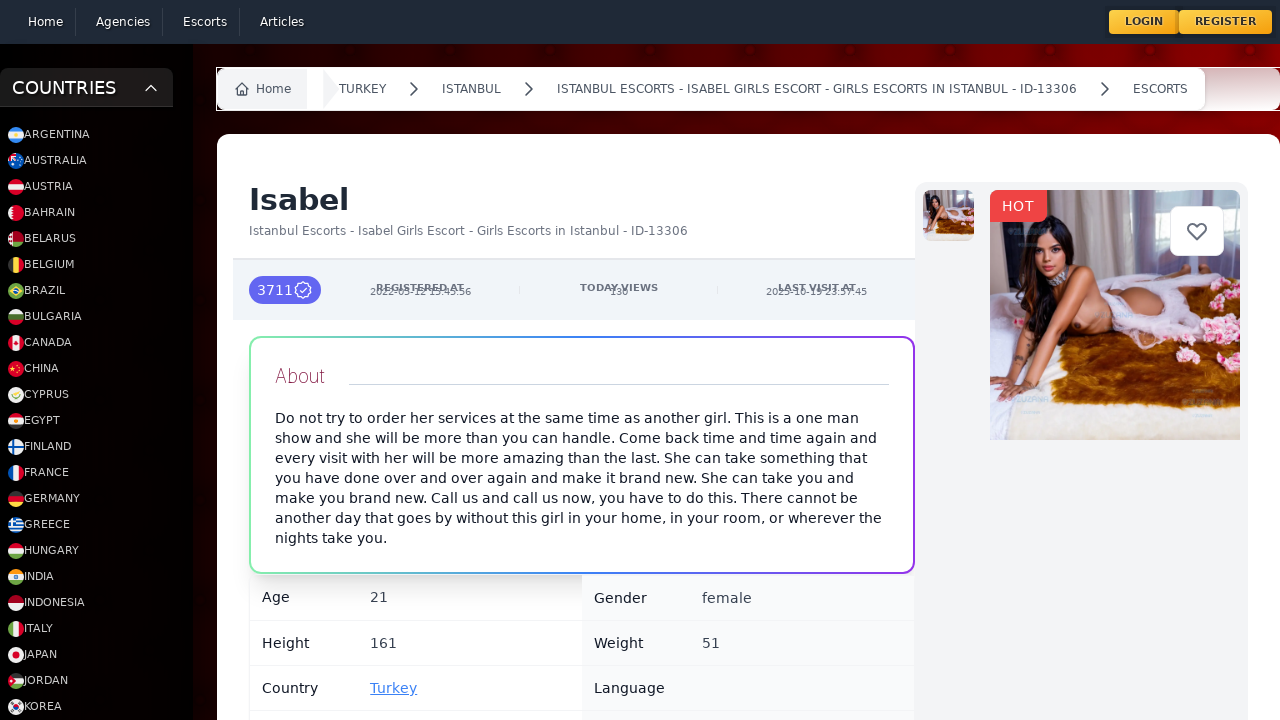

--- FILE ---
content_type: text/html; charset=UTF-8
request_url: https://escort-gallery.net/escorts/13306
body_size: 30406
content:
<!DOCTYPE html>
<html lang="en" class="dark">
<head>
    <meta charset="utf-8">
    <meta name="viewport" content="width=device-width, initial-scale=1.0">
    <meta name="csrf-token" content="o0zLrnQWcl3cjESLGzamkEbGPLNmokUMyXD7aalh">
    <link rel="canonical" href="https://escort-gallery.net/escorts/13306">
    <link rel="manifest" href="/build/manifest.json">
    <style>
        [x-cloak] {
            display: none
        }


    </style>
    <title>Page Title</title>
    <title>Istanbul Escorts - Isabel Girls Escort - Girls Escorts in Istanbul - ID-13306</title>
        <meta name="description" content="">
        <meta name="keywords" content="">
    <link rel="icon" type="image/x-icon" href="/favicon.ico">

    <!-- Livewire Styles --><style >[wire\:loading][wire\:loading], [wire\:loading\.delay][wire\:loading\.delay], [wire\:loading\.inline-block][wire\:loading\.inline-block], [wire\:loading\.inline][wire\:loading\.inline], [wire\:loading\.block][wire\:loading\.block], [wire\:loading\.flex][wire\:loading\.flex], [wire\:loading\.table][wire\:loading\.table], [wire\:loading\.grid][wire\:loading\.grid], [wire\:loading\.inline-flex][wire\:loading\.inline-flex] {display: none;}[wire\:loading\.delay\.none][wire\:loading\.delay\.none], [wire\:loading\.delay\.shortest][wire\:loading\.delay\.shortest], [wire\:loading\.delay\.shorter][wire\:loading\.delay\.shorter], [wire\:loading\.delay\.short][wire\:loading\.delay\.short], [wire\:loading\.delay\.default][wire\:loading\.delay\.default], [wire\:loading\.delay\.long][wire\:loading\.delay\.long], [wire\:loading\.delay\.longer][wire\:loading\.delay\.longer], [wire\:loading\.delay\.longest][wire\:loading\.delay\.longest] {display: none;}[wire\:offline][wire\:offline] {display: none;}[wire\:dirty]:not(textarea):not(input):not(select) {display: none;}:root {--livewire-progress-bar-color: #2299dd;}[x-cloak] {display: none !important;}</style>
    <link
            href="https://escort-gallery.net/css/awcodes-sticky-header/awcodes-sticky-header.css?v=3.2.80.0"
            rel="stylesheet"
            data-navigate-track
        />
                <link
            href="https://escort-gallery.net/css/dotswan/filament-grapesjs-v3/grapesjs.css?v=1.0.2.0"
            rel="stylesheet"
            data-navigate-track
        />
                <link
            href="https://escort-gallery.net/css/dotswan/filament-grapesjs-v3/filament-grapesjs.css?v=1.0.2.0"
            rel="stylesheet"
            data-navigate-track
        />
                <link
            href="https://escort-gallery.net/css/filament/forms/forms.css?v=3.2.80.0"
            rel="stylesheet"
            data-navigate-track
        />
                <link
            href="https://escort-gallery.net/css/filament/support/support.css?v=3.2.80.0"
            rel="stylesheet"
            data-navigate-track
        />
                    <link
            href="https://escort-gallery.net/css/parallax/filament-comments/filament-comments-styles.css?v=1.2.0.0"
            rel="stylesheet"
            data-navigate-track
        />
        
<style>
    :root {
         --danger-50:254, 242, 242;  --danger-100:254, 226, 226;  --danger-200:254, 202, 202;  --danger-300:252, 165, 165;  --danger-400:248, 113, 113;  --danger-500:239, 68, 68;  --danger-600:220, 38, 38;  --danger-700:185, 28, 28;  --danger-800:153, 27, 27;  --danger-900:127, 29, 29;  --danger-950:69, 10, 10;  --gray-50:250, 250, 250;  --gray-100:244, 244, 245;  --gray-200:228, 228, 231;  --gray-300:212, 212, 216;  --gray-400:161, 161, 170;  --gray-500:113, 113, 122;  --gray-600:82, 82, 91;  --gray-700:63, 63, 70;  --gray-800:39, 39, 42;  --gray-900:24, 24, 27;  --gray-950:9, 9, 11;  --info-50:239, 246, 255;  --info-100:219, 234, 254;  --info-200:191, 219, 254;  --info-300:147, 197, 253;  --info-400:96, 165, 250;  --info-500:59, 130, 246;  --info-600:37, 99, 235;  --info-700:29, 78, 216;  --info-800:30, 64, 175;  --info-900:30, 58, 138;  --info-950:23, 37, 84;  --primary-50:255, 251, 235;  --primary-100:254, 243, 199;  --primary-200:253, 230, 138;  --primary-300:252, 211, 77;  --primary-400:251, 191, 36;  --primary-500:245, 158, 11;  --primary-600:217, 119, 6;  --primary-700:180, 83, 9;  --primary-800:146, 64, 14;  --primary-900:120, 53, 15;  --primary-950:69, 26, 3;  --success-50:240, 253, 244;  --success-100:220, 252, 231;  --success-200:187, 247, 208;  --success-300:134, 239, 172;  --success-400:74, 222, 128;  --success-500:34, 197, 94;  --success-600:22, 163, 74;  --success-700:21, 128, 61;  --success-800:22, 101, 52;  --success-900:20, 83, 45;  --success-950:5, 46, 22;  --warning-50:255, 251, 235;  --warning-100:254, 243, 199;  --warning-200:253, 230, 138;  --warning-300:252, 211, 77;  --warning-400:251, 191, 36;  --warning-500:245, 158, 11;  --warning-600:217, 119, 6;  --warning-700:180, 83, 9;  --warning-800:146, 64, 14;  --warning-900:120, 53, 15;  --warning-950:69, 26, 3;     }
</style>

            <script defer src="https://stat.ccpc.uno/script.js"
                data-website-id="ea84baed-73dc-4ebb-88ad-4e43cad0f4d1"></script>
    
    <script defer src="https://cdn.jsdelivr.net/npm/@alpinejs/intersect@3.x.x/dist/cdn.min.js"></script>

    <script >window.Wireui = {hook(hook, callback) {window.addEventListener(`wireui:${hook}`, () => callback())},dispatchHook(hook) {window.dispatchEvent(new Event(`wireui:${hook}`))}}</script>
<script src="https://escort-gallery.net/wireui/assets/scripts?id=eac37e3099acafcb5036e20dd54a70e9" defer ></script>

    <link rel="preload" as="style" href="https://escort-gallery.net/build/assets/app-CUcGhZFn.css" /><link rel="stylesheet" href="https://escort-gallery.net/build/assets/app-CUcGhZFn.css" data-navigate-track="reload" />    <link rel="modulepreload" href="https://escort-gallery.net/build/assets/app-BND6x0JF.js" /><link rel="modulepreload" href="https://escort-gallery.net/build/assets/livewire.esm-DpXKpih4.js" /><script type="module" src="https://escort-gallery.net/build/assets/app-BND6x0JF.js" data-navigate-track="reload"></script></head>

<body class="overflow-hidden">
<div
    class="h-screen overflow-auto has-[.popup:visible]:overflow-hidden bg-gradient-to-r from-black/10 via-black via-0% via-transparen">
    <div x-persist="header">
    <nav wire:snapshot="{&quot;data&quot;:{&quot;links&quot;:[[[{&quot;text&quot;:&quot;Home&quot;,&quot;url&quot;:&quot;https:\/\/escort-gallery.net&quot;},{&quot;s&quot;:&quot;arr&quot;}],[{&quot;text&quot;:&quot;Agencies&quot;,&quot;url&quot;:&quot;https:\/\/escort-gallery.net\/agencies&quot;},{&quot;s&quot;:&quot;arr&quot;}],[{&quot;text&quot;:&quot;Escorts&quot;,&quot;url&quot;:&quot;https:\/\/escort-gallery.net\/escorts&quot;},{&quot;s&quot;:&quot;arr&quot;}],[{&quot;text&quot;:&quot;Articles&quot;,&quot;url&quot;:&quot;https:\/\/escort-gallery.net\/articles&quot;},{&quot;s&quot;:&quot;arr&quot;}]],{&quot;s&quot;:&quot;arr&quot;}]},&quot;memo&quot;:{&quot;id&quot;:&quot;otAK4xTZqMaix2LqlzKi&quot;,&quot;name&quot;:&quot;components.header&quot;,&quot;path&quot;:&quot;escorts\/13306&quot;,&quot;method&quot;:&quot;GET&quot;,&quot;children&quot;:{&quot;lw-3865432304-0&quot;:[&quot;div&quot;,&quot;ZdXdvoZY1EHK56C8rstR&quot;],&quot;lw-3865432304-1&quot;:[&quot;div&quot;,&quot;T7HqaAbl8hCIFKKVt3QD&quot;]},&quot;scripts&quot;:[],&quot;assets&quot;:[],&quot;errors&quot;:[],&quot;locale&quot;:&quot;en&quot;},&quot;checksum&quot;:&quot;721d8344cbc76ddf9af3ddcd7a2d22f8f62eb5f8ee19c3a77732a130dfb39782&quot;}" wire:effects="[]" wire:id="otAK4xTZqMaix2LqlzKi" class="bg-gray-800" x-data="{mobileMenu: false}">
    <div class="mx-auto container p-2 w-full">
        <div class="relative flex items-center justify-between w-full">
            <div class=" inset-y-0 left-0 flex items-center place-content-between w-full sm:hidden">
                <button type="button"
                        @click="mobileMenu = !mobileMenu"
                        class="relative inline-flex items-center justify-center rounded-md p-2 text-gray-400 hover:bg-gray-700 hover:text-white focus:outline-none focus:ring-2 focus:ring-inset focus:ring-white"
                        aria-controls="mobile-menu" aria-expanded="false">
                    <span class="absolute -inset-0.5"></span>
                    <span class="sr-only">Open main menu</span>
                    <svg class="block h-6 w-6" fill="none" viewBox="0 0 24 24" stroke-width="1.5" stroke="currentColor"
                         aria-hidden="true">
                        <path stroke-linecap="round" stroke-linejoin="round"
                              d="M3.75 6.75h16.5M3.75 12h16.5m-16.5 5.25h16.5"/>
                    </svg>
                    <!--
                      Icon when menu is open.

                      Menu open: "block", Menu closed: "hidden"
                    -->
                    <svg class="hidden h-6 w-6" fill="none" viewBox="0 0 24 24" stroke-width="1.5" stroke="currentColor"
                         aria-hidden="true">
                        <path stroke-linecap="round" stroke-linejoin="round" d="M6 18L18 6M6 6l12 12"/>
                    </svg>
                </button>



                <div class="user-menu">
                    <!--[if BLOCK]><![endif]-->                        <button @click="$store.showLogin = true;">Login</button>
                        <button @click="$store.showRegister = true">Register</button>
                    <!--[if ENDBLOCK]><![endif]-->
                </div>
            </div>
            <div class="sm:flex justify-between hidden items-center w-full" x-cloak>
                <div class="main-nav">
                    <!--[if BLOCK]><![endif]-->                        <div>
                            <a href="https://escort-gallery.net"
                               wire:navigate
                               wire:key="https://escort-gallery.net"
                               :class="{'active': false }"
                               aria-current="page"
                            >
                                <!--[if BLOCK]><![endif]--><!--[if ENDBLOCK]><![endif]-->
                                <div>Home</div>
                            </a>
                        </div>
                                            <div>
                            <a href="https://escort-gallery.net/agencies"
                               wire:navigate
                               wire:key="https://escort-gallery.net/agencies"
                               :class="{'active': false }"
                               aria-current="page"
                            >
                                <!--[if BLOCK]><![endif]--><!--[if ENDBLOCK]><![endif]-->
                                <div>Agencies</div>
                            </a>
                        </div>
                                            <div>
                            <a href="https://escort-gallery.net/escorts"
                               wire:navigate
                               wire:key="https://escort-gallery.net/escorts"
                               :class="{'active': false }"
                               aria-current="page"
                            >
                                <!--[if BLOCK]><![endif]--><!--[if ENDBLOCK]><![endif]-->
                                <div>Escorts</div>
                            </a>
                        </div>
                                            <div>
                            <a href="https://escort-gallery.net/articles"
                               wire:navigate
                               wire:key="https://escort-gallery.net/articles"
                               :class="{'active': false }"
                               aria-current="page"
                            >
                                <!--[if BLOCK]><![endif]--><!--[if ENDBLOCK]><![endif]-->
                                <div>Articles</div>
                            </a>
                        </div>
                    <!--[if ENDBLOCK]><![endif]-->
                </div>

                <div class="user-menu">
                    <!--[if BLOCK]><![endif]-->                        <button @click="$store.showLogin = true;">Login</button>
                        <button @click="$store.showRegister = true">Register</button>
                    <!--[if ENDBLOCK]><![endif]-->
                </div>
            </div>

        </div>
    </div>

    <!-- Mobile menu, show/hide based on menu state. -->
    <div id="mobile-menu" x-show="mobileMenu" x-cloak>
        <div class="space-y-1 px-2 pb-3 pt-2">
            <!--[if BLOCK]><![endif]-->                <a href="https://escort-gallery.net"
                   class="text-gray-300 hover:bg-gray-700 hover:text-white block rounded-md px-3 py-2 text-base font-medium">
                    <!--[if BLOCK]><![endif]--><!--[if ENDBLOCK]><![endif]-->
                    Home
                </a>
                            <a href="https://escort-gallery.net/agencies"
                   class="text-gray-300 hover:bg-gray-700 hover:text-white block rounded-md px-3 py-2 text-base font-medium">
                    <!--[if BLOCK]><![endif]--><!--[if ENDBLOCK]><![endif]-->
                    Agencies
                </a>
                            <a href="https://escort-gallery.net/escorts"
                   class="text-gray-300 hover:bg-gray-700 hover:text-white block rounded-md px-3 py-2 text-base font-medium">
                    <!--[if BLOCK]><![endif]--><!--[if ENDBLOCK]><![endif]-->
                    Escorts
                </a>
                            <a href="https://escort-gallery.net/articles"
                   class="text-gray-300 hover:bg-gray-700 hover:text-white block rounded-md px-3 py-2 text-base font-medium">
                    <!--[if BLOCK]><![endif]--><!--[if ENDBLOCK]><![endif]-->
                    Articles
                </a>
            <!--[if ENDBLOCK]><![endif]-->
        </div>
    </div>


    <div wire:snapshot="{&quot;data&quot;:{&quot;data&quot;:[{&quot;email&quot;:null,&quot;password&quot;:null,&quot;remember&quot;:true},{&quot;s&quot;:&quot;arr&quot;}],&quot;componentFileAttachments&quot;:[[],{&quot;s&quot;:&quot;arr&quot;}],&quot;mountedFormComponentActions&quot;:[[],{&quot;s&quot;:&quot;arr&quot;}],&quot;mountedFormComponentActionsArguments&quot;:[[],{&quot;s&quot;:&quot;arr&quot;}],&quot;mountedFormComponentActionsData&quot;:[[],{&quot;s&quot;:&quot;arr&quot;}],&quot;mountedFormComponentActionsComponents&quot;:[[],{&quot;s&quot;:&quot;arr&quot;}]},&quot;memo&quot;:{&quot;id&quot;:&quot;ZdXdvoZY1EHK56C8rstR&quot;,&quot;name&quot;:&quot;auth.login&quot;,&quot;path&quot;:&quot;escorts\/13306&quot;,&quot;method&quot;:&quot;GET&quot;,&quot;children&quot;:[],&quot;scripts&quot;:[],&quot;assets&quot;:[],&quot;errors&quot;:[],&quot;locale&quot;:&quot;en&quot;},&quot;checksum&quot;:&quot;4567b9680b118c98a6ff17630e772cf9276af6c6fd0ccaadaa19a82ff7f3d7f4&quot;}" wire:effects="[]" wire:id="ZdXdvoZY1EHK56C8rstR" class="fixed top-0 inset-0 z-50 popup" x-show="$store.showLogin" x-transition x-cloak>
    <!-- component -->
    <section class="bg-white dark:bg-gray-900 min-h-screen">
        <svg @click="$store.showLogin = false" id="login-close" class="scale-[3] absolute text-white top-20 left-20 transition-all hover:rotate-180 cursor-pointer" width="24" height="24" stroke-width="1.5" viewBox="0 0 24 24" fill="none" xmlns="http://www.w3.org/2000/svg">
<path d="M6.75827 17.2426L12.0009 12M17.2435 6.75736L12.0009 12M12.0009 12L6.75827 6.75736M12.0009 12L17.2435 17.2426" stroke="currentColor" stroke-linecap="round" stroke-linejoin="round"/>
</svg>
        <div class="flex justify-center">

            <div class="flex items-center w-full max-w-md p-8 mx-auto lg:px-12 lg:w-3/5">
                <div class="w-full">
                    <div
                        class="text-2xl font-semibold tracking-wider text-gray-800 capitalize dark:text-white text-center">
                        Login into your account.
                    </div>


                    <div class="border-t border-dotted border-white/20 mt-10 pt-10">

                        <div class="grid-cols-1">
                            <div
    style="--cols-default: repeat(1, minmax(0, 1fr));" class="grid grid-cols-[--cols-default] fi-fo-component-ctn gap-6" x-data="{}" x-on:form-validation-error.window="if ($event.detail.livewireId !== &#039;ZdXdvoZY1EHK56C8rstR&#039;) {
                return
            }

            $nextTick(() =&gt; {
                let error = $el.querySelector(&#039;[data-validation-error]&#039;)

                if (! error) {
                    return
                }

                let elementToExpand = error

                while (elementToExpand) {
                    elementToExpand.dispatchEvent(new CustomEvent(&#039;expand&#039;))

                    elementToExpand = elementToExpand.parentNode
                }

                setTimeout(
                    () =&gt;
                        error.closest(&#039;[data-field-wrapper]&#039;).scrollIntoView({
                            behavior: &#039;smooth&#039;,
                            block: &#039;start&#039;,
                            inline: &#039;start&#039;,
                        }),
                    200,
                )
        })"
>
    <!--[if BLOCK]><![endif]-->        
        <div
    style="--col-span-default: span 1 / span 1;" class="col-[--col-span-default]" wire:key="ZdXdvoZY1EHK56C8rstR.data.email.Filament\Forms\Components\TextInput"
>
    <!--[if BLOCK]><![endif]-->                <div
    data-field-wrapper
    class="fi-fo-field-wrp"
>
    <!--[if BLOCK]><![endif]--><!--[if ENDBLOCK]><![endif]-->

    <div
        class="grid gap-y-2"
    >
        <!--[if BLOCK]><![endif]-->            <div
                class="flex items-center justify-between gap-x-3 "
            >
                <!--[if BLOCK]><![endif]-->                    <label
    class="fi-fo-field-wrp-label inline-flex items-center gap-x-3" for="data.email"
>
    

    <span class="text-sm font-medium leading-6 text-gray-950 dark:text-white">
        
        Email<!--[if BLOCK]><![endif]--><sup class="text-danger-600 dark:text-danger-400 font-medium">*</sup>
        <!--[if ENDBLOCK]><![endif]-->
    </span>

    
</label>
                <!--[if ENDBLOCK]><![endif]-->

                <!--[if BLOCK]><![endif]--><!--[if ENDBLOCK]><![endif]-->
            </div>
        <!--[if ENDBLOCK]><![endif]-->

        <!--[if BLOCK]><![endif]-->            <div
                class="grid gap-y-2"
            >
                <div
        class="fi-input-wrp flex rounded-lg shadow-sm ring-1 transition duration-75 bg-white dark:bg-white/5 [&amp;:not(:has(.fi-ac-action:focus))]:focus-within:ring-2 ring-gray-950/10 dark:ring-white/20 [&amp;:not(:has(.fi-ac-action:focus))]:focus-within:ring-primary-600 dark:[&amp;:not(:has(.fi-ac-action:focus))]:focus-within:ring-primary-500 fi-fo-text-input overflow-hidden text-2xl"
>
    <!--[if BLOCK]><![endif]--><!--[if ENDBLOCK]><![endif]-->

    <div
                class="min-w-0 flex-1"
    >
        <input
    class="fi-input block w-full border-none py-1.5 text-base text-gray-950 transition duration-75 placeholder:text-gray-400 focus:ring-0 disabled:text-gray-500 disabled:[-webkit-text-fill-color:theme(colors.gray.500)] disabled:placeholder:[-webkit-text-fill-color:theme(colors.gray.400)] dark:text-white dark:placeholder:text-gray-500 dark:disabled:text-gray-400 dark:disabled:[-webkit-text-fill-color:theme(colors.gray.400)] dark:disabled:placeholder:[-webkit-text-fill-color:theme(colors.gray.500)] sm:text-sm sm:leading-6 bg-white/0 ps-3 pe-3" id="data.email" required="required" type="email" wire:model="data.email"
/>
    </div>

    <!--[if BLOCK]><![endif]--><!--[if ENDBLOCK]><![endif]-->
</div>

    <!--[if BLOCK]><![endif]--><!--[if ENDBLOCK]><![endif]-->

                <!--[if BLOCK]><![endif]--><!--[if ENDBLOCK]><![endif]-->

                <!--[if BLOCK]><![endif]--><!--[if ENDBLOCK]><![endif]-->
            </div>
        <!--[if ENDBLOCK]><![endif]-->
    </div>
</div>

            <!--[if ENDBLOCK]><![endif]-->
</div>
            
        <div
    style="--col-span-default: span 1 / span 1;" class="col-[--col-span-default]" wire:key="ZdXdvoZY1EHK56C8rstR.data.password.Filament\Forms\Components\TextInput"
>
    <!--[if BLOCK]><![endif]-->                <div
    data-field-wrapper
    class="fi-fo-field-wrp"
>
    <!--[if BLOCK]><![endif]--><!--[if ENDBLOCK]><![endif]-->

    <div
        class="grid gap-y-2"
    >
        <!--[if BLOCK]><![endif]-->            <div
                class="flex items-center justify-between gap-x-3 "
            >
                <!--[if BLOCK]><![endif]-->                    <label
    class="fi-fo-field-wrp-label inline-flex items-center gap-x-3" for="data.password"
>
    

    <span class="text-sm font-medium leading-6 text-gray-950 dark:text-white">
        
        Password<!--[if BLOCK]><![endif]--><sup class="text-danger-600 dark:text-danger-400 font-medium">*</sup>
        <!--[if ENDBLOCK]><![endif]-->
    </span>

    
</label>
                <!--[if ENDBLOCK]><![endif]-->

                <!--[if BLOCK]><![endif]--><!--[if ENDBLOCK]><![endif]-->
            </div>
        <!--[if ENDBLOCK]><![endif]-->

        <!--[if BLOCK]><![endif]-->            <div
                class="grid gap-y-2"
            >
                <div
        class="fi-input-wrp flex rounded-lg shadow-sm ring-1 transition duration-75 bg-white dark:bg-white/5 [&amp;:not(:has(.fi-ac-action:focus))]:focus-within:ring-2 ring-gray-950/10 dark:ring-white/20 [&amp;:not(:has(.fi-ac-action:focus))]:focus-within:ring-primary-600 dark:[&amp;:not(:has(.fi-ac-action:focus))]:focus-within:ring-primary-500 fi-fo-text-input overflow-hidden"
>
    <!--[if BLOCK]><![endif]--><!--[if ENDBLOCK]><![endif]-->

    <div
                class="min-w-0 flex-1"
    >
        <input
    class="fi-input block w-full border-none py-1.5 text-base text-gray-950 transition duration-75 placeholder:text-gray-400 focus:ring-0 disabled:text-gray-500 disabled:[-webkit-text-fill-color:theme(colors.gray.500)] disabled:placeholder:[-webkit-text-fill-color:theme(colors.gray.400)] dark:text-white dark:placeholder:text-gray-500 dark:disabled:text-gray-400 dark:disabled:[-webkit-text-fill-color:theme(colors.gray.400)] dark:disabled:placeholder:[-webkit-text-fill-color:theme(colors.gray.500)] sm:text-sm sm:leading-6 bg-white/0 ps-3 pe-3" id="data.password" required="required" type="password" wire:model="data.password"
/>
    </div>

    <!--[if BLOCK]><![endif]--><!--[if ENDBLOCK]><![endif]-->
</div>

    <!--[if BLOCK]><![endif]--><!--[if ENDBLOCK]><![endif]-->

                <!--[if BLOCK]><![endif]--><!--[if ENDBLOCK]><![endif]-->

                <!--[if BLOCK]><![endif]--><!--[if ENDBLOCK]><![endif]-->
            </div>
        <!--[if ENDBLOCK]><![endif]-->
    </div>
</div>

            <!--[if ENDBLOCK]><![endif]-->
</div>
            
        <div
    style="--col-span-default: span 1 / span 1;" class="col-[--col-span-default]" wire:key="ZdXdvoZY1EHK56C8rstR.data.remember.Filament\Forms\Components\Toggle"
>
    <!--[if BLOCK]><![endif]-->                <div
    data-field-wrapper
    class="fi-fo-field-wrp"
>
    <!--[if BLOCK]><![endif]--><!--[if ENDBLOCK]><![endif]-->

    <div
        class="grid gap-y-2"
    >
        <!--[if BLOCK]><![endif]-->            <div
                class="flex items-center justify-between gap-x-3 "
            >
                <!--[if BLOCK]><![endif]-->                    <label
    class="fi-fo-field-wrp-label inline-flex items-center gap-x-3" for="data.remember"
>
    <button
            x-data="{
                state: $wire.$entangle(&#039;data.remember&#039;, false),
            }"
            x-bind:aria-checked="state?.toString()"
            x-on:click="state = ! state"
            x-bind:class="
                state
                    ? 'fi-color-custom bg-custom-600 fi-color-primary'
                    : 'bg-gray-200 dark:bg-gray-700 fi-color-gray'
            "
            x-bind:style="
                state
                    ? '--c-600:var(--primary-600)'
                    : '--c-600:var(--gray-600)'
            "
            class="fi-fo-toggle relative inline-flex h-6 w-11 shrink-0 cursor-pointer rounded-full border-2 border-transparent outline-none transition-colors duration-200 ease-in-out disabled:pointer-events-none disabled:opacity-70 bg-lime-500" aria-checked="false" id="data.remember" role="switch" type="button" wire:loading.attr="disabled" wire:target="data.remember"
        >
            <span
                class="pointer-events-none relative inline-block h-5 w-5 transform rounded-full bg-white shadow ring-0 transition duration-200 ease-in-out"
                x-bind:class="{
                    'translate-x-5 rtl:-translate-x-5': state,
                    'translate-x-0': ! state,
                }"
            >
                <span
                    class="absolute inset-0 flex h-full w-full items-center justify-center transition-opacity"
                    aria-hidden="true"
                    x-bind:class="{
                        'opacity-0 ease-out duration-100': state,
                        'opacity-100 ease-in duration-200': ! state,
                    }"
                >
                    <!--[if BLOCK]><![endif]--><!--[if ENDBLOCK]><![endif]-->
                </span>

                <span
                    class="absolute inset-0 flex h-full w-full items-center justify-center transition-opacity"
                    aria-hidden="true"
                    x-bind:class="{
                        'opacity-100 ease-in duration-200': state,
                        'opacity-0 ease-out duration-100': ! state,
                    }"
                >
                    <!--[if BLOCK]><![endif]--><!--[if ENDBLOCK]><![endif]-->
                </span>
            </span>
        </button>

    <span class="text-sm font-medium leading-6 text-gray-950 dark:text-white">
        
        Remember<!--[if BLOCK]><![endif]--><!--[if ENDBLOCK]><![endif]-->
    </span>

    
</label>
                <!--[if ENDBLOCK]><![endif]-->

                <!--[if BLOCK]><![endif]--><!--[if ENDBLOCK]><![endif]-->
            </div>
        <!--[if ENDBLOCK]><![endif]-->

        <!--[if BLOCK]><![endif]--><!--[if ENDBLOCK]><![endif]-->
    </div>
</div>

            <!--[if ENDBLOCK]><![endif]-->
</div>
    <!--[if ENDBLOCK]><![endif]-->
</div>

                        </div>

                        <div class="flex items-center gap-5 mt-10 w-full justify-center">
                            <button
                                class="flex gap-3 items-center px-6 py-3 text-sm tracking-wide text-white capitalize transition-colors duration-300 transform bg-blue-500 rounded-md hover:bg-blue-400 focus:outline-none focus:ring focus:ring-blue-300 focus:ring-opacity-50">
                                <span>Login </span>

                                <svg class="w-5" width="24" height="24" stroke-width="1.5" viewBox="0 0 24 24" fill="none" xmlns="http://www.w3.org/2000/svg">
<path d="M12 12H19M19 12L16 15M19 12L16 9" stroke="currentColor" stroke-linecap="round" stroke-linejoin="round"/>
<path d="M19 6V5C19 3.89543 18.1046 3 17 3H7C5.89543 3 5 3.89543 5 5V19C5 20.1046 5.89543 21 7 21H17C18.1046 21 19 20.1046 19 19V18" stroke="currentColor" stroke-linecap="round" stroke-linejoin="round"/>
</svg>                            </button>
                            <div class="font-black text-xs  text-white/80">OR</div>
                            <button
                                class="flex gap-3 items-center px-6 py-3 text-sm tracking-wide text-white capitalize transition-colors duration-300 transform outline outline-1 outline-blue-500 rounded-md hover:bg-blue-400 focus:outline-none focus:ring focus:ring-blue-300 focus:ring-opacity-50">
                                <span>Register </span>

                                <svg class="w-5" width="24" height="24" stroke-width="1.5" viewBox="0 0 24 24" fill="none" xmlns="http://www.w3.org/2000/svg">
<path d="M19 12H12M12 12L15 15M12 12L15 9" stroke="currentColor" stroke-linecap="round" stroke-linejoin="round"/>
<path d="M19 6V5C19 3.89543 18.1046 3 17 3H7C5.89543 3 5 3.89543 5 5V19C5 20.1046 5.89543 21 7 21H17C18.1046 21 19 20.1046 19 19V18" stroke="currentColor" stroke-linecap="round" stroke-linejoin="round"/>
</svg>                            </button>
                        </div>
                    </div>
                </div>
            </div>

            <div class="hidden bg-cover bg-center lg:block lg:w-2/5 max-h-screen min-h-screen sticky top-0"
                 style="background-image: url('/images/bg.jpg">
            </div>
        </div>
    </section>
</div>    <div wire:snapshot="{&quot;data&quot;:{&quot;data&quot;:[{&quot;type&quot;:null,&quot;name&quot;:null,&quot;email&quot;:null,&quot;password&quot;:null,&quot;password_confirmation&quot;:null,&quot;country_id&quot;:null,&quot;city_id&quot;:null,&quot;about&quot;:null,&quot;languages&quot;:[[],{&quot;s&quot;:&quot;arr&quot;}],&quot;nationality&quot;:null,&quot;gender&quot;:null,&quot;height&quot;:null,&quot;weight&quot;:null,&quot;age&quot;:null,&quot;HairColor&quot;:null,&quot;HairLength&quot;:null,&quot;EyeColor&quot;:null,&quot;BodyType&quot;:null,&quot;Tits&quot;:null,&quot;Piercing&quot;:null,&quot;Smoking&quot;:null,&quot;Alcohol&quot;:null,&quot;Drugs&quot;:null,&quot;services&quot;:[[],{&quot;s&quot;:&quot;arr&quot;}],&quot;rates&quot;:[{&quot;86fe78f7-889a-4a00-81d8-94dc1da57e49&quot;:[{&quot;time&quot;:null,&quot;incall&quot;:null,&quot;outcall&quot;:null,&quot;currency&quot;:null},{&quot;s&quot;:&quot;arr&quot;}]},{&quot;s&quot;:&quot;arr&quot;}],&quot;photos&quot;:[[],{&quot;s&quot;:&quot;arr&quot;}]},{&quot;s&quot;:&quot;arr&quot;}],&quot;componentFileAttachments&quot;:[[],{&quot;s&quot;:&quot;arr&quot;}],&quot;mountedFormComponentActions&quot;:[[],{&quot;s&quot;:&quot;arr&quot;}],&quot;mountedFormComponentActionsArguments&quot;:[[],{&quot;s&quot;:&quot;arr&quot;}],&quot;mountedFormComponentActionsData&quot;:[[],{&quot;s&quot;:&quot;arr&quot;}],&quot;mountedFormComponentActionsComponents&quot;:[[],{&quot;s&quot;:&quot;arr&quot;}]},&quot;memo&quot;:{&quot;id&quot;:&quot;T7HqaAbl8hCIFKKVt3QD&quot;,&quot;name&quot;:&quot;auth.register&quot;,&quot;path&quot;:&quot;escorts\/13306&quot;,&quot;method&quot;:&quot;GET&quot;,&quot;children&quot;:[],&quot;scripts&quot;:[],&quot;assets&quot;:[],&quot;errors&quot;:[],&quot;locale&quot;:&quot;en&quot;},&quot;checksum&quot;:&quot;8455028500c2ee1238a6cd253cf307e53c25e9fdfc4b7f16b630407fbb44221b&quot;}" wire:effects="[]" wire:id="T7HqaAbl8hCIFKKVt3QD" class="fixed top-0 inset-0 z-50 popup" x-show="$store.showRegister" x-transition x-cloak>
    <!-- component -->
    <section class="min-h-screen">
        <svg @click="$store.showRegister = false" class="scale-[3] absolute text-white top-20 right-20 transition-all hover:rotate-180 cursor-pointer" width="24" height="24" stroke-width="1.5" viewBox="0 0 24 24" fill="none" xmlns="http://www.w3.org/2000/svg">
<path d="M6.75827 17.2426L12.0009 12M17.2435 6.75736L12.0009 12M12.0009 12L6.75827 6.75736M12.0009 12L17.2435 17.2426" stroke="currentColor" stroke-linecap="round" stroke-linejoin="round"/>
</svg>        <div class="flex justify-center">
            <div
                class="hidden bg-cover bg-center lg:block lg:w-2/5 max-h-screen min-h-screen sticky top-0 shadow-xl shadow-black"
                style="background-image: url('/images/bg4.jpg">
            </div>

            <div class="flex items-center w-full p-8 lg:px-12">
                <div class="w-full">
                    <div class="max-w-lg mx-auto mb-10  text-center">
                        <div class="text-2xl font-semibold tracking-wider text-gray-800 capitalize dark:text-white">
                            Get your free account now.
                        </div>

                        <p class="mt-4 text-gray-500 dark:text-gray-400">
                            Let’s get you all set up so you can verify your personal account and begin setting up your
                            profile.
                        </p>
                    </div>

                    <form wire:submit.prevent="register">
                        <div
    style="--cols-default: repeat(1, minmax(0, 1fr));" class="grid grid-cols-[--cols-default] fi-fo-component-ctn gap-6" x-data="{}" x-on:form-validation-error.window="if ($event.detail.livewireId !== &#039;T7HqaAbl8hCIFKKVt3QD&#039;) {
                return
            }

            $nextTick(() =&gt; {
                let error = $el.querySelector(&#039;[data-validation-error]&#039;)

                if (! error) {
                    return
                }

                let elementToExpand = error

                while (elementToExpand) {
                    elementToExpand.dispatchEvent(new CustomEvent(&#039;expand&#039;))

                    elementToExpand = elementToExpand.parentNode
                }

                setTimeout(
                    () =&gt;
                        error.closest(&#039;[data-field-wrapper]&#039;).scrollIntoView({
                            behavior: &#039;smooth&#039;,
                            block: &#039;start&#039;,
                            inline: &#039;start&#039;,
                        }),
                    200,
                )
        })"
>
    <!--[if BLOCK]><![endif]-->        
        <div
    style="--col-span-default: 1 / -1;" class="col-[--col-span-default]"
>
    <!--[if BLOCK]><![endif]-->                <div
    class="registration-wizard"
>
    <div
    style="--cols-default: repeat(1, minmax(0, 1fr)); --cols-lg: repeat(12, minmax(0, 1fr));" class="grid grid-cols-[--cols-default] lg:grid-cols-[--cols-lg] fi-fo-component-ctn gap-6"
>
    <!--[if BLOCK]><![endif]-->        
        <div
    style="--col-span-default: span 12 / span 12;" class="col-[--col-span-default]"
>
    <!--[if BLOCK]><![endif]-->                <div
    wire:ignore.self
    x-cloak
    x-data="{
        step: null,

        nextStep: function () {
            let nextStepIndex = this.getStepIndex(this.step) + 1

            if (nextStepIndex >= this.getSteps().length) {
                return
            }

            this.step = this.getSteps()[nextStepIndex]

            this.autofocusFields()
            this.scrollToTop()
        },

        previousStep: function () {
            let previousStepIndex = this.getStepIndex(this.step) - 1

            if (previousStepIndex < 0) {
                return
            }

            this.step = this.getSteps()[previousStepIndex]

            this.autofocusFields()
            this.scrollToTop()
        },

        scrollToTop: function () {
            this.$root.scrollIntoView({ behavior: 'smooth', block: 'start' })
        },

        autofocusFields: function () {
            $nextTick(() =>
                this.$refs[`step-${this.step}`]
                    .querySelector('[autofocus]')
                    ?.focus(),
            )
        },

        getStepIndex: function (step) {
            let index = this.getSteps().findIndex(
                (indexedStep) => indexedStep === step,
            )

            if (index === -1) {
                return 0
            }

            return index
        },

        getSteps: function () {
            return JSON.parse(this.$refs.stepsData.value)
        },

        isFirstStep: function () {
            return this.getStepIndex(this.step) <= 0
        },

        isLastStep: function () {
            return this.getStepIndex(this.step) + 1 >= this.getSteps().length
        },

        isStepAccessible: function (stepId) {
            return (
                false || this.getStepIndex(this.step) > this.getStepIndex(stepId)
            )
        },

        updateQueryString: function () {
            if (! false) {
                return
            }

            const url = new URL(window.location.href)
            url.searchParams.set(null, this.step)

            history.pushState(null, document.title, url.toString())
        },
    }"
    x-init="
        $watch('step', () => updateQueryString())

        step = getSteps().at(0)

        autofocusFields()
    "
    x-on:next-wizard-step.window="if ($event.detail.statePath === 'data') nextStep()"
    class="fi-fo-wizard fi-contained rounded-xl bg-white shadow-sm ring-1 ring-gray-950/5 dark:bg-gray-900 dark:ring-white/10 extra-wrapper2"
>
    <input
        type="hidden"
        value="[&quot;account&quot;,&quot;contacts&quot;,&quot;about&quot;,&quot;services&quot;,&quot;rates&quot;,&quot;photos&quot;]"
        x-ref="stepsData"
    />

    <ol
                role="list"
        class="fi-fo-wizard-header grid divide-y divide-gray-200 dark:divide-white/5 md:grid-flow-col md:divide-y-0 md:overflow-x-auto border-b border-gray-200 dark:border-white/10"
    >
        <!--[if BLOCK]><![endif]-->            <li
                class="fi-fo-wizard-header-step relative flex"
                x-bind:class="{
                    'fi-active': getStepIndex(step) === 0,
                    'fi-completed': getStepIndex(step) > 0,
                }"
            >
                <button
                    type="button"
                    x-bind:aria-current="getStepIndex(step) === 0 ? 'step' : null"
                    x-on:click="step = 'account'"
                    x-bind:disabled="! isStepAccessible('account')"
                    role="step"
                    class="fi-fo-wizard-header-step-button flex h-full items-center gap-x-4 px-6 py-4 text-start"
                >
                    <div
                        class="fi-fo-wizard-header-step-icon-ctn flex h-10 w-10 shrink-0 items-center justify-center rounded-full"
                        x-bind:class="{
                            'bg-primary-600 dark:bg-primary-500':
                                getStepIndex(step) > 0,
                            'border-2': getStepIndex(step) <= 0,
                            'border-primary-600 dark:border-primary-500':
                                getStepIndex(step) === 0,
                            'border-gray-300 dark:border-gray-600':
                                getStepIndex(step) < 0,
                        }"
                    >
                        
                        <!--[if BLOCK]><![endif]-->    <svg x-cloak="x-cloak" x-show="getStepIndex(step) > 0" class="fi-fo-wizard-header-step-icon h-6 w-6 text-white" xmlns="http://www.w3.org/2000/svg" fill="none" viewBox="0 0 24 24" stroke-width="1.5" stroke="currentColor" aria-hidden="true" data-slot="icon">
  <path stroke-linecap="round" stroke-linejoin="round" d="m4.5 12.75 6 6 9-13.5"/>
</svg><!--[if ENDBLOCK]><![endif]-->

                        <!--[if BLOCK]><![endif]-->                            <span
                                x-show="getStepIndex(step) <= 0"
                                class="fi-fo-wizard-header-step-indicator text-sm font-medium"
                                x-bind:class="{
                                    'text-gray-500 dark:text-gray-400':
                                        getStepIndex(step) !== 0,
                                    'text-primary-600 dark:text-primary-500':
                                        getStepIndex(step) === 0,
                                }"
                            >
                                01
                            </span>
                        <!--[if ENDBLOCK]><![endif]-->
                    </div>

                    <div class="grid justify-items-start md:w-max md:max-w-60">
                        <!--[if BLOCK]><![endif]-->                            <span
                                class="fi-fo-wizard-header-step-label text-sm font-medium"
                                x-bind:class="{
                                    'text-gray-500 dark:text-gray-400':
                                        getStepIndex(step) < 0,
                                    'text-primary-600 dark:text-primary-400':
                                        getStepIndex(step) === 0,
                                    'text-gray-950 dark:text-white': getStepIndex(step) > 0,
                                }"
                            >
                                Account
                            </span>
                        <!--[if ENDBLOCK]><![endif]-->

                        <!--[if BLOCK]><![endif]--><!--[if ENDBLOCK]><![endif]-->
                    </div>
                </button>

                <!--[if BLOCK]><![endif]-->                    <div
                        aria-hidden="true"
                        class="fi-fo-wizard-header-step-separator absolute end-0 hidden h-full w-5 md:block"
                    >
                        <svg
                            fill="none"
                            preserveAspectRatio="none"
                            viewBox="0 0 22 80"
                            class="h-full w-full text-gray-200 dark:text-white/5 rtl:rotate-180"
                        >
                            <path
                                d="M0 -2L20 40L0 82"
                                stroke-linejoin="round"
                                stroke="currentcolor"
                                vector-effect="non-scaling-stroke"
                            ></path>
                        </svg>
                    </div>
                <!--[if ENDBLOCK]><![endif]-->
            </li>
                    <li
                class="fi-fo-wizard-header-step relative flex"
                x-bind:class="{
                    'fi-active': getStepIndex(step) === 1,
                    'fi-completed': getStepIndex(step) > 1,
                }"
            >
                <button
                    type="button"
                    x-bind:aria-current="getStepIndex(step) === 1 ? 'step' : null"
                    x-on:click="step = 'contacts'"
                    x-bind:disabled="! isStepAccessible('contacts')"
                    role="step"
                    class="fi-fo-wizard-header-step-button flex h-full items-center gap-x-4 px-6 py-4 text-start"
                >
                    <div
                        class="fi-fo-wizard-header-step-icon-ctn flex h-10 w-10 shrink-0 items-center justify-center rounded-full"
                        x-bind:class="{
                            'bg-primary-600 dark:bg-primary-500':
                                getStepIndex(step) > 1,
                            'border-2': getStepIndex(step) <= 1,
                            'border-primary-600 dark:border-primary-500':
                                getStepIndex(step) === 1,
                            'border-gray-300 dark:border-gray-600':
                                getStepIndex(step) < 1,
                        }"
                    >
                        
                        <!--[if BLOCK]><![endif]-->    <svg x-cloak="x-cloak" x-show="getStepIndex(step) > 1" class="fi-fo-wizard-header-step-icon h-6 w-6 text-white" xmlns="http://www.w3.org/2000/svg" fill="none" viewBox="0 0 24 24" stroke-width="1.5" stroke="currentColor" aria-hidden="true" data-slot="icon">
  <path stroke-linecap="round" stroke-linejoin="round" d="m4.5 12.75 6 6 9-13.5"/>
</svg><!--[if ENDBLOCK]><![endif]-->

                        <!--[if BLOCK]><![endif]-->                            <span
                                x-show="getStepIndex(step) <= 1"
                                class="fi-fo-wizard-header-step-indicator text-sm font-medium"
                                x-bind:class="{
                                    'text-gray-500 dark:text-gray-400':
                                        getStepIndex(step) !== 1,
                                    'text-primary-600 dark:text-primary-500':
                                        getStepIndex(step) === 1,
                                }"
                            >
                                02
                            </span>
                        <!--[if ENDBLOCK]><![endif]-->
                    </div>

                    <div class="grid justify-items-start md:w-max md:max-w-60">
                        <!--[if BLOCK]><![endif]-->                            <span
                                class="fi-fo-wizard-header-step-label text-sm font-medium"
                                x-bind:class="{
                                    'text-gray-500 dark:text-gray-400':
                                        getStepIndex(step) < 1,
                                    'text-primary-600 dark:text-primary-400':
                                        getStepIndex(step) === 1,
                                    'text-gray-950 dark:text-white': getStepIndex(step) > 1,
                                }"
                            >
                                Contacts
                            </span>
                        <!--[if ENDBLOCK]><![endif]-->

                        <!--[if BLOCK]><![endif]--><!--[if ENDBLOCK]><![endif]-->
                    </div>
                </button>

                <!--[if BLOCK]><![endif]-->                    <div
                        aria-hidden="true"
                        class="fi-fo-wizard-header-step-separator absolute end-0 hidden h-full w-5 md:block"
                    >
                        <svg
                            fill="none"
                            preserveAspectRatio="none"
                            viewBox="0 0 22 80"
                            class="h-full w-full text-gray-200 dark:text-white/5 rtl:rotate-180"
                        >
                            <path
                                d="M0 -2L20 40L0 82"
                                stroke-linejoin="round"
                                stroke="currentcolor"
                                vector-effect="non-scaling-stroke"
                            ></path>
                        </svg>
                    </div>
                <!--[if ENDBLOCK]><![endif]-->
            </li>
                    <li
                class="fi-fo-wizard-header-step relative flex"
                x-bind:class="{
                    'fi-active': getStepIndex(step) === 2,
                    'fi-completed': getStepIndex(step) > 2,
                }"
            >
                <button
                    type="button"
                    x-bind:aria-current="getStepIndex(step) === 2 ? 'step' : null"
                    x-on:click="step = 'about'"
                    x-bind:disabled="! isStepAccessible('about')"
                    role="step"
                    class="fi-fo-wizard-header-step-button flex h-full items-center gap-x-4 px-6 py-4 text-start"
                >
                    <div
                        class="fi-fo-wizard-header-step-icon-ctn flex h-10 w-10 shrink-0 items-center justify-center rounded-full"
                        x-bind:class="{
                            'bg-primary-600 dark:bg-primary-500':
                                getStepIndex(step) > 2,
                            'border-2': getStepIndex(step) <= 2,
                            'border-primary-600 dark:border-primary-500':
                                getStepIndex(step) === 2,
                            'border-gray-300 dark:border-gray-600':
                                getStepIndex(step) < 2,
                        }"
                    >
                        
                        <!--[if BLOCK]><![endif]-->    <svg x-cloak="x-cloak" x-show="getStepIndex(step) > 2" class="fi-fo-wizard-header-step-icon h-6 w-6 text-white" xmlns="http://www.w3.org/2000/svg" fill="none" viewBox="0 0 24 24" stroke-width="1.5" stroke="currentColor" aria-hidden="true" data-slot="icon">
  <path stroke-linecap="round" stroke-linejoin="round" d="m4.5 12.75 6 6 9-13.5"/>
</svg><!--[if ENDBLOCK]><![endif]-->

                        <!--[if BLOCK]><![endif]-->                            <span
                                x-show="getStepIndex(step) <= 2"
                                class="fi-fo-wizard-header-step-indicator text-sm font-medium"
                                x-bind:class="{
                                    'text-gray-500 dark:text-gray-400':
                                        getStepIndex(step) !== 2,
                                    'text-primary-600 dark:text-primary-500':
                                        getStepIndex(step) === 2,
                                }"
                            >
                                03
                            </span>
                        <!--[if ENDBLOCK]><![endif]-->
                    </div>

                    <div class="grid justify-items-start md:w-max md:max-w-60">
                        <!--[if BLOCK]><![endif]-->                            <span
                                class="fi-fo-wizard-header-step-label text-sm font-medium"
                                x-bind:class="{
                                    'text-gray-500 dark:text-gray-400':
                                        getStepIndex(step) < 2,
                                    'text-primary-600 dark:text-primary-400':
                                        getStepIndex(step) === 2,
                                    'text-gray-950 dark:text-white': getStepIndex(step) > 2,
                                }"
                            >
                                About
                            </span>
                        <!--[if ENDBLOCK]><![endif]-->

                        <!--[if BLOCK]><![endif]--><!--[if ENDBLOCK]><![endif]-->
                    </div>
                </button>

                <!--[if BLOCK]><![endif]-->                    <div
                        aria-hidden="true"
                        class="fi-fo-wizard-header-step-separator absolute end-0 hidden h-full w-5 md:block"
                    >
                        <svg
                            fill="none"
                            preserveAspectRatio="none"
                            viewBox="0 0 22 80"
                            class="h-full w-full text-gray-200 dark:text-white/5 rtl:rotate-180"
                        >
                            <path
                                d="M0 -2L20 40L0 82"
                                stroke-linejoin="round"
                                stroke="currentcolor"
                                vector-effect="non-scaling-stroke"
                            ></path>
                        </svg>
                    </div>
                <!--[if ENDBLOCK]><![endif]-->
            </li>
                    <li
                class="fi-fo-wizard-header-step relative flex"
                x-bind:class="{
                    'fi-active': getStepIndex(step) === 3,
                    'fi-completed': getStepIndex(step) > 3,
                }"
            >
                <button
                    type="button"
                    x-bind:aria-current="getStepIndex(step) === 3 ? 'step' : null"
                    x-on:click="step = 'services'"
                    x-bind:disabled="! isStepAccessible('services')"
                    role="step"
                    class="fi-fo-wizard-header-step-button flex h-full items-center gap-x-4 px-6 py-4 text-start"
                >
                    <div
                        class="fi-fo-wizard-header-step-icon-ctn flex h-10 w-10 shrink-0 items-center justify-center rounded-full"
                        x-bind:class="{
                            'bg-primary-600 dark:bg-primary-500':
                                getStepIndex(step) > 3,
                            'border-2': getStepIndex(step) <= 3,
                            'border-primary-600 dark:border-primary-500':
                                getStepIndex(step) === 3,
                            'border-gray-300 dark:border-gray-600':
                                getStepIndex(step) < 3,
                        }"
                    >
                        
                        <!--[if BLOCK]><![endif]-->    <svg x-cloak="x-cloak" x-show="getStepIndex(step) > 3" class="fi-fo-wizard-header-step-icon h-6 w-6 text-white" xmlns="http://www.w3.org/2000/svg" fill="none" viewBox="0 0 24 24" stroke-width="1.5" stroke="currentColor" aria-hidden="true" data-slot="icon">
  <path stroke-linecap="round" stroke-linejoin="round" d="m4.5 12.75 6 6 9-13.5"/>
</svg><!--[if ENDBLOCK]><![endif]-->

                        <!--[if BLOCK]><![endif]-->                            <span
                                x-show="getStepIndex(step) <= 3"
                                class="fi-fo-wizard-header-step-indicator text-sm font-medium"
                                x-bind:class="{
                                    'text-gray-500 dark:text-gray-400':
                                        getStepIndex(step) !== 3,
                                    'text-primary-600 dark:text-primary-500':
                                        getStepIndex(step) === 3,
                                }"
                            >
                                04
                            </span>
                        <!--[if ENDBLOCK]><![endif]-->
                    </div>

                    <div class="grid justify-items-start md:w-max md:max-w-60">
                        <!--[if BLOCK]><![endif]-->                            <span
                                class="fi-fo-wizard-header-step-label text-sm font-medium"
                                x-bind:class="{
                                    'text-gray-500 dark:text-gray-400':
                                        getStepIndex(step) < 3,
                                    'text-primary-600 dark:text-primary-400':
                                        getStepIndex(step) === 3,
                                    'text-gray-950 dark:text-white': getStepIndex(step) > 3,
                                }"
                            >
                                Services
                            </span>
                        <!--[if ENDBLOCK]><![endif]-->

                        <!--[if BLOCK]><![endif]--><!--[if ENDBLOCK]><![endif]-->
                    </div>
                </button>

                <!--[if BLOCK]><![endif]-->                    <div
                        aria-hidden="true"
                        class="fi-fo-wizard-header-step-separator absolute end-0 hidden h-full w-5 md:block"
                    >
                        <svg
                            fill="none"
                            preserveAspectRatio="none"
                            viewBox="0 0 22 80"
                            class="h-full w-full text-gray-200 dark:text-white/5 rtl:rotate-180"
                        >
                            <path
                                d="M0 -2L20 40L0 82"
                                stroke-linejoin="round"
                                stroke="currentcolor"
                                vector-effect="non-scaling-stroke"
                            ></path>
                        </svg>
                    </div>
                <!--[if ENDBLOCK]><![endif]-->
            </li>
                    <li
                class="fi-fo-wizard-header-step relative flex"
                x-bind:class="{
                    'fi-active': getStepIndex(step) === 4,
                    'fi-completed': getStepIndex(step) > 4,
                }"
            >
                <button
                    type="button"
                    x-bind:aria-current="getStepIndex(step) === 4 ? 'step' : null"
                    x-on:click="step = 'rates'"
                    x-bind:disabled="! isStepAccessible('rates')"
                    role="step"
                    class="fi-fo-wizard-header-step-button flex h-full items-center gap-x-4 px-6 py-4 text-start"
                >
                    <div
                        class="fi-fo-wizard-header-step-icon-ctn flex h-10 w-10 shrink-0 items-center justify-center rounded-full"
                        x-bind:class="{
                            'bg-primary-600 dark:bg-primary-500':
                                getStepIndex(step) > 4,
                            'border-2': getStepIndex(step) <= 4,
                            'border-primary-600 dark:border-primary-500':
                                getStepIndex(step) === 4,
                            'border-gray-300 dark:border-gray-600':
                                getStepIndex(step) < 4,
                        }"
                    >
                        
                        <!--[if BLOCK]><![endif]-->    <svg x-cloak="x-cloak" x-show="getStepIndex(step) > 4" class="fi-fo-wizard-header-step-icon h-6 w-6 text-white" xmlns="http://www.w3.org/2000/svg" fill="none" viewBox="0 0 24 24" stroke-width="1.5" stroke="currentColor" aria-hidden="true" data-slot="icon">
  <path stroke-linecap="round" stroke-linejoin="round" d="m4.5 12.75 6 6 9-13.5"/>
</svg><!--[if ENDBLOCK]><![endif]-->

                        <!--[if BLOCK]><![endif]-->                            <span
                                x-show="getStepIndex(step) <= 4"
                                class="fi-fo-wizard-header-step-indicator text-sm font-medium"
                                x-bind:class="{
                                    'text-gray-500 dark:text-gray-400':
                                        getStepIndex(step) !== 4,
                                    'text-primary-600 dark:text-primary-500':
                                        getStepIndex(step) === 4,
                                }"
                            >
                                05
                            </span>
                        <!--[if ENDBLOCK]><![endif]-->
                    </div>

                    <div class="grid justify-items-start md:w-max md:max-w-60">
                        <!--[if BLOCK]><![endif]-->                            <span
                                class="fi-fo-wizard-header-step-label text-sm font-medium"
                                x-bind:class="{
                                    'text-gray-500 dark:text-gray-400':
                                        getStepIndex(step) < 4,
                                    'text-primary-600 dark:text-primary-400':
                                        getStepIndex(step) === 4,
                                    'text-gray-950 dark:text-white': getStepIndex(step) > 4,
                                }"
                            >
                                Rates
                            </span>
                        <!--[if ENDBLOCK]><![endif]-->

                        <!--[if BLOCK]><![endif]--><!--[if ENDBLOCK]><![endif]-->
                    </div>
                </button>

                <!--[if BLOCK]><![endif]-->                    <div
                        aria-hidden="true"
                        class="fi-fo-wizard-header-step-separator absolute end-0 hidden h-full w-5 md:block"
                    >
                        <svg
                            fill="none"
                            preserveAspectRatio="none"
                            viewBox="0 0 22 80"
                            class="h-full w-full text-gray-200 dark:text-white/5 rtl:rotate-180"
                        >
                            <path
                                d="M0 -2L20 40L0 82"
                                stroke-linejoin="round"
                                stroke="currentcolor"
                                vector-effect="non-scaling-stroke"
                            ></path>
                        </svg>
                    </div>
                <!--[if ENDBLOCK]><![endif]-->
            </li>
                    <li
                class="fi-fo-wizard-header-step relative flex"
                x-bind:class="{
                    'fi-active': getStepIndex(step) === 5,
                    'fi-completed': getStepIndex(step) > 5,
                }"
            >
                <button
                    type="button"
                    x-bind:aria-current="getStepIndex(step) === 5 ? 'step' : null"
                    x-on:click="step = 'photos'"
                    x-bind:disabled="! isStepAccessible('photos')"
                    role="step"
                    class="fi-fo-wizard-header-step-button flex h-full items-center gap-x-4 px-6 py-4 text-start"
                >
                    <div
                        class="fi-fo-wizard-header-step-icon-ctn flex h-10 w-10 shrink-0 items-center justify-center rounded-full"
                        x-bind:class="{
                            'bg-primary-600 dark:bg-primary-500':
                                getStepIndex(step) > 5,
                            'border-2': getStepIndex(step) <= 5,
                            'border-primary-600 dark:border-primary-500':
                                getStepIndex(step) === 5,
                            'border-gray-300 dark:border-gray-600':
                                getStepIndex(step) < 5,
                        }"
                    >
                        
                        <!--[if BLOCK]><![endif]-->    <svg x-cloak="x-cloak" x-show="getStepIndex(step) > 5" class="fi-fo-wizard-header-step-icon h-6 w-6 text-white" xmlns="http://www.w3.org/2000/svg" fill="none" viewBox="0 0 24 24" stroke-width="1.5" stroke="currentColor" aria-hidden="true" data-slot="icon">
  <path stroke-linecap="round" stroke-linejoin="round" d="m4.5 12.75 6 6 9-13.5"/>
</svg><!--[if ENDBLOCK]><![endif]-->

                        <!--[if BLOCK]><![endif]-->                            <span
                                x-show="getStepIndex(step) <= 5"
                                class="fi-fo-wizard-header-step-indicator text-sm font-medium"
                                x-bind:class="{
                                    'text-gray-500 dark:text-gray-400':
                                        getStepIndex(step) !== 5,
                                    'text-primary-600 dark:text-primary-500':
                                        getStepIndex(step) === 5,
                                }"
                            >
                                06
                            </span>
                        <!--[if ENDBLOCK]><![endif]-->
                    </div>

                    <div class="grid justify-items-start md:w-max md:max-w-60">
                        <!--[if BLOCK]><![endif]-->                            <span
                                class="fi-fo-wizard-header-step-label text-sm font-medium"
                                x-bind:class="{
                                    'text-gray-500 dark:text-gray-400':
                                        getStepIndex(step) < 5,
                                    'text-primary-600 dark:text-primary-400':
                                        getStepIndex(step) === 5,
                                    'text-gray-950 dark:text-white': getStepIndex(step) > 5,
                                }"
                            >
                                Photos
                            </span>
                        <!--[if ENDBLOCK]><![endif]-->

                        <!--[if BLOCK]><![endif]--><!--[if ENDBLOCK]><![endif]-->
                    </div>
                </button>

                <!--[if BLOCK]><![endif]--><!--[if ENDBLOCK]><![endif]-->
            </li>
        <!--[if ENDBLOCK]><![endif]-->
    </ol>

    <!--[if BLOCK]><![endif]-->        <div
    x-bind:class="{
        'fi-active p-6': step === 'account',
        'invisible h-0 overflow-y-hidden p-0': step !== 'account',
    }"
    x-on:expand="
        if (! isStepAccessible('account')) {
            return
        }

        step = 'account'    "
    x-ref="step-account"
    class="fi-fo-wizard-step outline-none extra-wrapper" aria-labelledby="account" id="account" role="tabpanel" tabindex="0"
>
    <div
    style="--cols-default: repeat(1, minmax(0, 1fr)); --cols-lg: repeat(1, minmax(0, 1fr));" class="grid grid-cols-[--cols-default] lg:grid-cols-[--cols-lg] fi-fo-component-ctn gap-6"
>
    <!--[if BLOCK]><![endif]-->        
        <div
    style="--col-span-default: span 1 / span 1;" class="col-[--col-span-default]" wire:key="T7HqaAbl8hCIFKKVt3QD.data.type.Filament\Forms\Components\Select"
>
    <!--[if BLOCK]><![endif]-->                <div
    data-field-wrapper
    class="fi-fo-field-wrp"
>
    <!--[if BLOCK]><![endif]--><!--[if ENDBLOCK]><![endif]-->

    <div
        class="grid gap-y-2"
    >
        <!--[if BLOCK]><![endif]-->            <div
                class="flex items-center justify-between gap-x-3 "
            >
                <!--[if BLOCK]><![endif]-->                    <label
    class="fi-fo-field-wrp-label inline-flex items-center gap-x-3" for="data.type"
>
    

    <span class="text-sm font-medium leading-6 text-gray-950 dark:text-white">
        
        Account Type<!--[if BLOCK]><![endif]--><sup class="text-danger-600 dark:text-danger-400 font-medium">*</sup>
        <!--[if ENDBLOCK]><![endif]-->
    </span>

    
</label>
                <!--[if ENDBLOCK]><![endif]-->

                <!--[if BLOCK]><![endif]--><!--[if ENDBLOCK]><![endif]-->
            </div>
        <!--[if ENDBLOCK]><![endif]-->

        <!--[if BLOCK]><![endif]-->            <div
                class="grid gap-y-2"
            >
                <div
        class="fi-input-wrp flex rounded-lg shadow-sm ring-1 transition duration-75 bg-white dark:bg-white/5 [&amp;:not(:has(.fi-ac-action:focus))]:focus-within:ring-2 ring-gray-950/10 dark:ring-white/20 [&amp;:not(:has(.fi-ac-action:focus))]:focus-within:ring-primary-600 dark:[&amp;:not(:has(.fi-ac-action:focus))]:focus-within:ring-primary-500 fi-fo-select"
>
    <!--[if BLOCK]><![endif]--><!--[if ENDBLOCK]><![endif]-->

    <div
                class="min-w-0 flex-1"
    >
        <!--[if BLOCK]><![endif]-->            <div
                x-ignore
                                    ax-load
                                ax-load-src="https://escort-gallery.net/js/filament/forms/components/select.js?v=3.2.80.0"
                x-data="selectFormComponent({
                            canSelectPlaceholder: true,
                            isHtmlAllowed: false,
                            getOptionLabelUsing: async () => {
                                return await $wire.getFormSelectOptionLabel('data.type')
                            },
                            getOptionLabelsUsing: async () => {
                                return await $wire.getFormSelectOptionLabels('data.type')
                            },
                            getOptionsUsing: async () => {
                                return await $wire.getFormSelectOptions('data.type')
                            },
                            getSearchResultsUsing: async (search) => {
                                return await $wire.getFormSelectSearchResults('data.type', search)
                            },
                            isAutofocused: false,
                            isMultiple: false,
                            isSearchable: false,
                            livewireId: 'T7HqaAbl8hCIFKKVt3QD',
                            hasDynamicOptions: false,
                            hasDynamicSearchResults: false,
                            loadingMessage: 'Loading...',
                            maxItems: null,
                            maxItemsMessage: 'Only  can be selected.',
                            noSearchResultsMessage: 'No options match your search.',
                            options: JSON.parse('[{\u0022label\u0022:\u0022Independent Escort\u0022,\u0022value\u0022:\u0022Independent\u0022,\u0022disabled\u0022:false},{\u0022label\u0022:\u0022Escort Agency\u0022,\u0022value\u0022:\u0022Agency\u0022,\u0022disabled\u0022:false},{\u0022label\u0022:\u0022Strip Club\u0022,\u0022value\u0022:\u0022StripClub\u0022,\u0022disabled\u0022:false},{\u0022label\u0022:\u0022Stripper\u0022,\u0022value\u0022:\u0022Stripper\u0022,\u0022disabled\u0022:false},{\u0022label\u0022:\u0022Masseuse\u0022,\u0022value\u0022:\u0022Masseuse\u0022,\u0022disabled\u0022:false}]'),
                            optionsLimit: 50,
                            placeholder: 'Select an option',
                            position: null,
                            searchDebounce: 1000,
                            searchingMessage: 'Searching...',
                            searchPrompt: 'Start typing to search...',
                            searchableOptionFields: JSON.parse('[\u0022label\u0022]'),
                            state: $wire.$entangle(&#039;data.type&#039;, false),
                            statePath: 'data.type',
                        })"
                wire:ignore
                x-on:keydown.esc="select.dropdown.isActive && $event.stopPropagation()"
                class=""
            >
                <select
                    x-ref="input"
                    class="h-9 w-full rounded-lg border-none bg-transparent !bg-none" id="data.type"
                ></select>
            </div>
        <!--[if ENDBLOCK]><![endif]-->
    </div>

    <!--[if BLOCK]><![endif]--><!--[if ENDBLOCK]><![endif]-->
</div>

                <!--[if BLOCK]><![endif]--><!--[if ENDBLOCK]><![endif]-->

                <!--[if BLOCK]><![endif]--><!--[if ENDBLOCK]><![endif]-->
            </div>
        <!--[if ENDBLOCK]><![endif]-->
    </div>
</div>

            <!--[if ENDBLOCK]><![endif]-->
</div>
            
        <div
    style="--col-span-default: span 1 / span 1;" class="col-[--col-span-default]" wire:key="T7HqaAbl8hCIFKKVt3QD.data.name.Filament\Forms\Components\TextInput"
>
    <!--[if BLOCK]><![endif]-->                <div
    data-field-wrapper
    class="fi-fo-field-wrp"
>
    <!--[if BLOCK]><![endif]--><!--[if ENDBLOCK]><![endif]-->

    <div
        class="grid gap-y-2"
    >
        <!--[if BLOCK]><![endif]-->            <div
                class="flex items-center justify-between gap-x-3 "
            >
                <!--[if BLOCK]><![endif]-->                    <label
    class="fi-fo-field-wrp-label inline-flex items-center gap-x-3" for="data.name"
>
    

    <span class="text-sm font-medium leading-6 text-gray-950 dark:text-white">
        
        Name<!--[if BLOCK]><![endif]--><sup class="text-danger-600 dark:text-danger-400 font-medium">*</sup>
        <!--[if ENDBLOCK]><![endif]-->
    </span>

    
</label>
                <!--[if ENDBLOCK]><![endif]-->

                <!--[if BLOCK]><![endif]--><!--[if ENDBLOCK]><![endif]-->
            </div>
        <!--[if ENDBLOCK]><![endif]-->

        <!--[if BLOCK]><![endif]-->            <div
                class="grid gap-y-2"
            >
                <div
        class="fi-input-wrp flex rounded-lg shadow-sm ring-1 transition duration-75 bg-white dark:bg-white/5 [&amp;:not(:has(.fi-ac-action:focus))]:focus-within:ring-2 ring-gray-950/10 dark:ring-white/20 [&amp;:not(:has(.fi-ac-action:focus))]:focus-within:ring-primary-600 dark:[&amp;:not(:has(.fi-ac-action:focus))]:focus-within:ring-primary-500 fi-fo-text-input overflow-hidden"
>
    <!--[if BLOCK]><![endif]--><!--[if ENDBLOCK]><![endif]-->

    <div
                class="min-w-0 flex-1"
    >
        <input
    class="fi-input block w-full border-none py-1.5 text-base text-gray-950 transition duration-75 placeholder:text-gray-400 focus:ring-0 disabled:text-gray-500 disabled:[-webkit-text-fill-color:theme(colors.gray.500)] disabled:placeholder:[-webkit-text-fill-color:theme(colors.gray.400)] dark:text-white dark:placeholder:text-gray-500 dark:disabled:text-gray-400 dark:disabled:[-webkit-text-fill-color:theme(colors.gray.400)] dark:disabled:placeholder:[-webkit-text-fill-color:theme(colors.gray.500)] sm:text-sm sm:leading-6 bg-white/0 ps-3 pe-3" id="data.name" type="text" wire:model="data.name"
/>
    </div>

    <!--[if BLOCK]><![endif]--><!--[if ENDBLOCK]><![endif]-->
</div>

    <!--[if BLOCK]><![endif]--><!--[if ENDBLOCK]><![endif]-->

                <!--[if BLOCK]><![endif]--><!--[if ENDBLOCK]><![endif]-->

                <!--[if BLOCK]><![endif]--><!--[if ENDBLOCK]><![endif]-->
            </div>
        <!--[if ENDBLOCK]><![endif]-->
    </div>
</div>

            <!--[if ENDBLOCK]><![endif]-->
</div>
            
        <div
    style="--col-span-default: span 1 / span 1;" class="col-[--col-span-default]" wire:key="T7HqaAbl8hCIFKKVt3QD.data.email.Filament\Forms\Components\TextInput"
>
    <!--[if BLOCK]><![endif]-->                <div
    data-field-wrapper
    class="fi-fo-field-wrp"
>
    <!--[if BLOCK]><![endif]--><!--[if ENDBLOCK]><![endif]-->

    <div
        class="grid gap-y-2"
    >
        <!--[if BLOCK]><![endif]-->            <div
                class="flex items-center justify-between gap-x-3 "
            >
                <!--[if BLOCK]><![endif]-->                    <label
    class="fi-fo-field-wrp-label inline-flex items-center gap-x-3" for="registration-email"
>
    

    <span class="text-sm font-medium leading-6 text-gray-950 dark:text-white">
        
        Email<!--[if BLOCK]><![endif]--><sup class="text-danger-600 dark:text-danger-400 font-medium">*</sup>
        <!--[if ENDBLOCK]><![endif]-->
    </span>

    
</label>
                <!--[if ENDBLOCK]><![endif]-->

                <!--[if BLOCK]><![endif]--><!--[if ENDBLOCK]><![endif]-->
            </div>
        <!--[if ENDBLOCK]><![endif]-->

        <!--[if BLOCK]><![endif]-->            <div
                class="grid gap-y-2"
            >
                <div
        class="fi-input-wrp flex rounded-lg shadow-sm ring-1 transition duration-75 bg-white dark:bg-white/5 [&amp;:not(:has(.fi-ac-action:focus))]:focus-within:ring-2 ring-gray-950/10 dark:ring-white/20 [&amp;:not(:has(.fi-ac-action:focus))]:focus-within:ring-primary-600 dark:[&amp;:not(:has(.fi-ac-action:focus))]:focus-within:ring-primary-500 fi-fo-text-input overflow-hidden"
>
    <!--[if BLOCK]><![endif]--><!--[if ENDBLOCK]><![endif]-->

    <div
                class="min-w-0 flex-1"
    >
        <input
    class="fi-input block w-full border-none py-1.5 text-base text-gray-950 transition duration-75 placeholder:text-gray-400 focus:ring-0 disabled:text-gray-500 disabled:[-webkit-text-fill-color:theme(colors.gray.500)] disabled:placeholder:[-webkit-text-fill-color:theme(colors.gray.400)] dark:text-white dark:placeholder:text-gray-500 dark:disabled:text-gray-400 dark:disabled:[-webkit-text-fill-color:theme(colors.gray.400)] dark:disabled:placeholder:[-webkit-text-fill-color:theme(colors.gray.500)] sm:text-sm sm:leading-6 bg-white/0 ps-3 pe-3" id="registration-email" type="email" wire:model="data.email"
/>
    </div>

    <!--[if BLOCK]><![endif]--><!--[if ENDBLOCK]><![endif]-->
</div>

    <!--[if BLOCK]><![endif]--><!--[if ENDBLOCK]><![endif]-->

                <!--[if BLOCK]><![endif]--><!--[if ENDBLOCK]><![endif]-->

                <!--[if BLOCK]><![endif]--><!--[if ENDBLOCK]><![endif]-->
            </div>
        <!--[if ENDBLOCK]><![endif]-->
    </div>
</div>

            <!--[if ENDBLOCK]><![endif]-->
</div>
            
        <div
    style="--col-span-default: span 1 / span 1;" class="col-[--col-span-default]" wire:key="T7HqaAbl8hCIFKKVt3QD.data.password.Filament\Forms\Components\TextInput"
>
    <!--[if BLOCK]><![endif]-->                <div
    data-field-wrapper
    class="fi-fo-field-wrp"
>
    <!--[if BLOCK]><![endif]--><!--[if ENDBLOCK]><![endif]-->

    <div
        class="grid gap-y-2"
    >
        <!--[if BLOCK]><![endif]-->            <div
                class="flex items-center justify-between gap-x-3 "
            >
                <!--[if BLOCK]><![endif]-->                    <label
    class="fi-fo-field-wrp-label inline-flex items-center gap-x-3" for="registration-password"
>
    

    <span class="text-sm font-medium leading-6 text-gray-950 dark:text-white">
        
        Password<!--[if BLOCK]><![endif]--><sup class="text-danger-600 dark:text-danger-400 font-medium">*</sup>
        <!--[if ENDBLOCK]><![endif]-->
    </span>

    
</label>
                <!--[if ENDBLOCK]><![endif]-->

                <!--[if BLOCK]><![endif]--><!--[if ENDBLOCK]><![endif]-->
            </div>
        <!--[if ENDBLOCK]><![endif]-->

        <!--[if BLOCK]><![endif]-->            <div
                class="grid gap-y-2"
            >
                <div
        class="fi-input-wrp flex rounded-lg shadow-sm ring-1 transition duration-75 bg-white dark:bg-white/5 [&amp;:not(:has(.fi-ac-action:focus))]:focus-within:ring-2 ring-gray-950/10 dark:ring-white/20 [&amp;:not(:has(.fi-ac-action:focus))]:focus-within:ring-primary-600 dark:[&amp;:not(:has(.fi-ac-action:focus))]:focus-within:ring-primary-500 fi-fo-text-input overflow-hidden"
>
    <!--[if BLOCK]><![endif]--><!--[if ENDBLOCK]><![endif]-->

    <div
                class="min-w-0 flex-1"
    >
        <input
    class="fi-input block w-full border-none py-1.5 text-base text-gray-950 transition duration-75 placeholder:text-gray-400 focus:ring-0 disabled:text-gray-500 disabled:[-webkit-text-fill-color:theme(colors.gray.500)] disabled:placeholder:[-webkit-text-fill-color:theme(colors.gray.400)] dark:text-white dark:placeholder:text-gray-500 dark:disabled:text-gray-400 dark:disabled:[-webkit-text-fill-color:theme(colors.gray.400)] dark:disabled:placeholder:[-webkit-text-fill-color:theme(colors.gray.500)] sm:text-sm sm:leading-6 bg-white/0 ps-3 pe-3" id="registration-password" type="password" wire:model="data.password"
/>
    </div>

    <!--[if BLOCK]><![endif]--><!--[if ENDBLOCK]><![endif]-->
</div>

    <!--[if BLOCK]><![endif]--><!--[if ENDBLOCK]><![endif]-->

                <!--[if BLOCK]><![endif]--><!--[if ENDBLOCK]><![endif]-->

                <!--[if BLOCK]><![endif]--><!--[if ENDBLOCK]><![endif]-->
            </div>
        <!--[if ENDBLOCK]><![endif]-->
    </div>
</div>

            <!--[if ENDBLOCK]><![endif]-->
</div>
            
        <div
    style="--col-span-default: span 1 / span 1;" class="col-[--col-span-default]" wire:key="T7HqaAbl8hCIFKKVt3QD.data.password_confirmation.Filament\Forms\Components\TextInput"
>
    <!--[if BLOCK]><![endif]-->                <div
    data-field-wrapper
    class="fi-fo-field-wrp"
>
    <!--[if BLOCK]><![endif]--><!--[if ENDBLOCK]><![endif]-->

    <div
        class="grid gap-y-2"
    >
        <!--[if BLOCK]><![endif]-->            <div
                class="flex items-center justify-between gap-x-3 "
            >
                <!--[if BLOCK]><![endif]-->                    <label
    class="fi-fo-field-wrp-label inline-flex items-center gap-x-3" for="data.password_confirmation"
>
    

    <span class="text-sm font-medium leading-6 text-gray-950 dark:text-white">
        
        Password confirmation<!--[if BLOCK]><![endif]--><sup class="text-danger-600 dark:text-danger-400 font-medium">*</sup>
        <!--[if ENDBLOCK]><![endif]-->
    </span>

    
</label>
                <!--[if ENDBLOCK]><![endif]-->

                <!--[if BLOCK]><![endif]--><!--[if ENDBLOCK]><![endif]-->
            </div>
        <!--[if ENDBLOCK]><![endif]-->

        <!--[if BLOCK]><![endif]-->            <div
                class="grid gap-y-2"
            >
                <div
        class="fi-input-wrp flex rounded-lg shadow-sm ring-1 transition duration-75 bg-white dark:bg-white/5 [&amp;:not(:has(.fi-ac-action:focus))]:focus-within:ring-2 ring-gray-950/10 dark:ring-white/20 [&amp;:not(:has(.fi-ac-action:focus))]:focus-within:ring-primary-600 dark:[&amp;:not(:has(.fi-ac-action:focus))]:focus-within:ring-primary-500 fi-fo-text-input overflow-hidden"
>
    <!--[if BLOCK]><![endif]--><!--[if ENDBLOCK]><![endif]-->

    <div
                class="min-w-0 flex-1"
    >
        <input
    class="fi-input block w-full border-none py-1.5 text-base text-gray-950 transition duration-75 placeholder:text-gray-400 focus:ring-0 disabled:text-gray-500 disabled:[-webkit-text-fill-color:theme(colors.gray.500)] disabled:placeholder:[-webkit-text-fill-color:theme(colors.gray.400)] dark:text-white dark:placeholder:text-gray-500 dark:disabled:text-gray-400 dark:disabled:[-webkit-text-fill-color:theme(colors.gray.400)] dark:disabled:placeholder:[-webkit-text-fill-color:theme(colors.gray.500)] sm:text-sm sm:leading-6 bg-white/0 ps-3 pe-3" id="data.password_confirmation" type="password" wire:model="data.password_confirmation"
/>
    </div>

    <!--[if BLOCK]><![endif]--><!--[if ENDBLOCK]><![endif]-->
</div>

    <!--[if BLOCK]><![endif]--><!--[if ENDBLOCK]><![endif]-->

                <!--[if BLOCK]><![endif]--><!--[if ENDBLOCK]><![endif]-->

                <!--[if BLOCK]><![endif]--><!--[if ENDBLOCK]><![endif]-->
            </div>
        <!--[if ENDBLOCK]><![endif]-->
    </div>
</div>

            <!--[if ENDBLOCK]><![endif]-->
</div>
    <!--[if ENDBLOCK]><![endif]-->
</div>

</div>

            <div
    x-bind:class="{
        'fi-active p-6': step === 'contacts',
        'invisible h-0 overflow-y-hidden p-0': step !== 'contacts',
    }"
    x-on:expand="
        if (! isStepAccessible('contacts')) {
            return
        }

        step = 'contacts'    "
    x-ref="step-contacts"
    class="fi-fo-wizard-step outline-none extra-wrapper" aria-labelledby="contacts" id="contacts" role="tabpanel" tabindex="0"
>
    <div
    style="--cols-default: repeat(1, minmax(0, 1fr)); --cols-lg: repeat(1, minmax(0, 1fr));" class="grid grid-cols-[--cols-default] lg:grid-cols-[--cols-lg] fi-fo-component-ctn gap-6"
>
    <!--[if BLOCK]><![endif]-->        
        <div
    style="--col-span-default: span 1 / span 1;" class="col-[--col-span-default]" wire:key="T7HqaAbl8hCIFKKVt3QD.data.country_id.Filament\Forms\Components\Select"
>
    <!--[if BLOCK]><![endif]-->                <div
    data-field-wrapper
    class="fi-fo-field-wrp"
>
    <!--[if BLOCK]><![endif]--><!--[if ENDBLOCK]><![endif]-->

    <div
        class="grid gap-y-2"
    >
        <!--[if BLOCK]><![endif]-->            <div
                class="flex items-center justify-between gap-x-3 "
            >
                <!--[if BLOCK]><![endif]-->                    <label
    class="fi-fo-field-wrp-label inline-flex items-center gap-x-3" for="reg-country-id"
>
    

    <span class="text-sm font-medium leading-6 text-gray-950 dark:text-white">
        
        Country<!--[if BLOCK]><![endif]--><sup class="text-danger-600 dark:text-danger-400 font-medium">*</sup>
        <!--[if ENDBLOCK]><![endif]-->
    </span>

    
</label>
                <!--[if ENDBLOCK]><![endif]-->

                <!--[if BLOCK]><![endif]--><!--[if ENDBLOCK]><![endif]-->
            </div>
        <!--[if ENDBLOCK]><![endif]-->

        <!--[if BLOCK]><![endif]-->            <div
                class="grid gap-y-2"
            >
                <div
        class="fi-input-wrp flex rounded-lg shadow-sm ring-1 transition duration-75 bg-white dark:bg-white/5 [&amp;:not(:has(.fi-ac-action:focus))]:focus-within:ring-2 ring-gray-950/10 dark:ring-white/20 [&amp;:not(:has(.fi-ac-action:focus))]:focus-within:ring-primary-600 dark:[&amp;:not(:has(.fi-ac-action:focus))]:focus-within:ring-primary-500 fi-fo-select"
>
    <!--[if BLOCK]><![endif]--><!--[if ENDBLOCK]><![endif]-->

    <div
                class="min-w-0 flex-1"
    >
        <!--[if BLOCK]><![endif]-->            <div
                x-ignore
                                    ax-load
                                ax-load-src="https://escort-gallery.net/js/filament/forms/components/select.js?v=3.2.80.0"
                x-data="selectFormComponent({
                            canSelectPlaceholder: true,
                            isHtmlAllowed: false,
                            getOptionLabelUsing: async () => {
                                return await $wire.getFormSelectOptionLabel('data.country_id')
                            },
                            getOptionLabelsUsing: async () => {
                                return await $wire.getFormSelectOptionLabels('data.country_id')
                            },
                            getOptionsUsing: async () => {
                                return await $wire.getFormSelectOptions('data.country_id')
                            },
                            getSearchResultsUsing: async (search) => {
                                return await $wire.getFormSelectSearchResults('data.country_id', search)
                            },
                            isAutofocused: false,
                            isMultiple: false,
                            isSearchable: true,
                            livewireId: 'T7HqaAbl8hCIFKKVt3QD',
                            hasDynamicOptions: true,
                            hasDynamicSearchResults: false,
                            loadingMessage: 'Loading...',
                            maxItems: null,
                            maxItemsMessage: 'Only  can be selected.',
                            noSearchResultsMessage: 'No options match your search.',
                            options: JSON.parse('[{\u0022label\u0022:\u0022Argentina\u0022,\u0022value\u0022:\u002211\u0022,\u0022disabled\u0022:false},{\u0022label\u0022:\u0022Australia\u0022,\u0022value\u0022:\u002214\u0022,\u0022disabled\u0022:false},{\u0022label\u0022:\u0022Austria\u0022,\u0022value\u0022:\u002215\u0022,\u0022disabled\u0022:false},{\u0022label\u0022:\u0022Bahrain\u0022,\u0022value\u0022:\u002218\u0022,\u0022disabled\u0022:false},{\u0022label\u0022:\u0022Belarus\u0022,\u0022value\u0022:\u002221\u0022,\u0022disabled\u0022:false},{\u0022label\u0022:\u0022Belgium\u0022,\u0022value\u0022:\u002222\u0022,\u0022disabled\u0022:false},{\u0022label\u0022:\u0022Brazil\u0022,\u0022value\u0022:\u002231\u0022,\u0022disabled\u0022:false},{\u0022label\u0022:\u0022Bulgaria\u0022,\u0022value\u0022:\u002234\u0022,\u0022disabled\u0022:false},{\u0022label\u0022:\u0022Canada\u0022,\u0022value\u0022:\u002239\u0022,\u0022disabled\u0022:false},{\u0022label\u0022:\u0022China\u0022,\u0022value\u0022:\u002245\u0022,\u0022disabled\u0022:false},{\u0022label\u0022:\u0022Cyprus\u0022,\u0022value\u0022:\u002257\u0022,\u0022disabled\u0022:false},{\u0022label\u0022:\u0022Egypt\u0022,\u0022value\u0022:\u002265\u0022,\u0022disabled\u0022:false},{\u0022label\u0022:\u0022Finland\u0022,\u0022value\u0022:\u002274\u0022,\u0022disabled\u0022:false},{\u0022label\u0022:\u0022France\u0022,\u0022value\u0022:\u002275\u0022,\u0022disabled\u0022:false},{\u0022label\u0022:\u0022Germany\u0022,\u0022value\u0022:\u002282\u0022,\u0022disabled\u0022:false},{\u0022label\u0022:\u0022Greece\u0022,\u0022value\u0022:\u002285\u0022,\u0022disabled\u0022:false},{\u0022label\u0022:\u0022Hungary\u0022,\u0022value\u0022:\u002299\u0022,\u0022disabled\u0022:false},{\u0022label\u0022:\u0022India\u0022,\u0022value\u0022:\u0022101\u0022,\u0022disabled\u0022:false},{\u0022label\u0022:\u0022Indonesia\u0022,\u0022value\u0022:\u0022102\u0022,\u0022disabled\u0022:false},{\u0022label\u0022:\u0022Italy\u0022,\u0022value\u0022:\u0022107\u0022,\u0022disabled\u0022:false},{\u0022label\u0022:\u0022Japan\u0022,\u0022value\u0022:\u0022109\u0022,\u0022disabled\u0022:false},{\u0022label\u0022:\u0022Jordan\u0022,\u0022value\u0022:\u0022111\u0022,\u0022disabled\u0022:false},{\u0022label\u0022:\u0022Korea\u0022,\u0022value\u0022:\u0022116\u0022,\u0022disabled\u0022:false},{\u0022label\u0022:\u0022Latvia\u0022,\u0022value\u0022:\u0022120\u0022,\u0022disabled\u0022:false},{\u0022label\u0022:\u0022Lebanon\u0022,\u0022value\u0022:\u0022121\u0022,\u0022disabled\u0022:false},{\u0022label\u0022:\u0022Malaysia\u0022,\u0022value\u0022:\u0022132\u0022,\u0022disabled\u0022:false},{\u0022label\u0022:\u0022Monaco\u0022,\u0022value\u0022:\u0022145\u0022,\u0022disabled\u0022:false},{\u0022label\u0022:\u0022Netherlands\u0022,\u0022value\u0022:\u0022156\u0022,\u0022disabled\u0022:false},{\u0022label\u0022:\u0022Nigeria\u0022,\u0022value\u0022:\u0022161\u0022,\u0022disabled\u0022:false},{\u0022label\u0022:\u0022Norway\u0022,\u0022value\u0022:\u0022165\u0022,\u0022disabled\u0022:false},{\u0022label\u0022:\u0022Poland\u0022,\u0022value\u0022:\u0022176\u0022,\u0022disabled\u0022:false},{\u0022label\u0022:\u0022Portugal\u0022,\u0022value\u0022:\u0022177\u0022,\u0022disabled\u0022:false},{\u0022label\u0022:\u0022Qatar\u0022,\u0022value\u0022:\u0022179\u0022,\u0022disabled\u0022:false},{\u0022label\u0022:\u0022Romania\u0022,\u0022value\u0022:\u0022181\u0022,\u0022disabled\u0022:false},{\u0022label\u0022:\u0022Russia\u0022,\u0022value\u0022:\u0022182\u0022,\u0022disabled\u0022:false},{\u0022label\u0022:\u0022Scotland\u0022,\u0022value\u0022:\u0022468\u0022,\u0022disabled\u0022:false},{\u0022label\u0022:\u0022Singapore\u0022,\u0022value\u0022:\u0022199\u0022,\u0022disabled\u0022:false},{\u0022label\u0022:\u0022Slovakia\u0022,\u0022value\u0022:\u0022200\u0022,\u0022disabled\u0022:false},{\u0022label\u0022:\u0022South Africa\u0022,\u0022value\u0022:\u0022204\u0022,\u0022disabled\u0022:false},{\u0022label\u0022:\u0022Spain\u0022,\u0022value\u0022:\u0022207\u0022,\u0022disabled\u0022:false},{\u0022label\u0022:\u0022Sweden\u0022,\u0022value\u0022:\u0022213\u0022,\u0022disabled\u0022:false},{\u0022label\u0022:\u0022Switzerland\u0022,\u0022value\u0022:\u0022214\u0022,\u0022disabled\u0022:false},{\u0022label\u0022:\u0022Thailand\u0022,\u0022value\u0022:\u0022219\u0022,\u0022disabled\u0022:false},{\u0022label\u0022:\u0022Turkey\u0022,\u0022value\u0022:\u0022225\u0022,\u0022disabled\u0022:false},{\u0022label\u0022:\u0022UAE\u0022,\u0022value\u0022:\u0022231\u0022,\u0022disabled\u0022:false},{\u0022label\u0022:\u0022UK\u0022,\u0022value\u0022:\u0022232\u0022,\u0022disabled\u0022:false},{\u0022label\u0022:\u0022Ukrain\u0022,\u0022value\u0022:\u0022230\u0022,\u0022disabled\u0022:false},{\u0022label\u0022:\u0022USA\u0022,\u0022value\u0022:\u0022233\u0022,\u0022disabled\u0022:false}]'),
                            optionsLimit: 50,
                            placeholder: 'Select an option',
                            position: null,
                            searchDebounce: 1000,
                            searchingMessage: 'Searching...',
                            searchPrompt: 'Start typing to search...',
                            searchableOptionFields: JSON.parse('[\u0022label\u0022]'),
                            state: $wire.$entangle(&#039;data.country_id&#039;, true),
                            statePath: 'data.country_id',
                        })"
                wire:ignore
                x-on:keydown.esc="select.dropdown.isActive && $event.stopPropagation()"
                class=""
            >
                <select
                    x-ref="input"
                    class="h-9 w-full rounded-lg border-none bg-transparent !bg-none" id="reg-country-id"
                ></select>
            </div>
        <!--[if ENDBLOCK]><![endif]-->
    </div>

    <!--[if BLOCK]><![endif]--><!--[if ENDBLOCK]><![endif]-->
</div>

                <!--[if BLOCK]><![endif]--><!--[if ENDBLOCK]><![endif]-->

                <!--[if BLOCK]><![endif]--><!--[if ENDBLOCK]><![endif]-->
            </div>
        <!--[if ENDBLOCK]><![endif]-->
    </div>
</div>

            <!--[if ENDBLOCK]><![endif]-->
</div>
            
        <div
    style="--col-span-default: span 1 / span 1;" class="col-[--col-span-default]" wire:key="T7HqaAbl8hCIFKKVt3QD.data.city_id.Filament\Forms\Components\Select"
>
    <!--[if BLOCK]><![endif]-->                <div
    data-field-wrapper
    class="fi-fo-field-wrp"
>
    <!--[if BLOCK]><![endif]--><!--[if ENDBLOCK]><![endif]-->

    <div
        class="grid gap-y-2"
    >
        <!--[if BLOCK]><![endif]-->            <div
                class="flex items-center justify-between gap-x-3 "
            >
                <!--[if BLOCK]><![endif]-->                    <label
    class="fi-fo-field-wrp-label inline-flex items-center gap-x-3" for="reg-city-id"
>
    

    <span class="text-sm font-medium leading-6 text-gray-950 dark:text-white">
        
        City<!--[if BLOCK]><![endif]--><sup class="text-danger-600 dark:text-danger-400 font-medium">*</sup>
        <!--[if ENDBLOCK]><![endif]-->
    </span>

    
</label>
                <!--[if ENDBLOCK]><![endif]-->

                <!--[if BLOCK]><![endif]--><!--[if ENDBLOCK]><![endif]-->
            </div>
        <!--[if ENDBLOCK]><![endif]-->

        <!--[if BLOCK]><![endif]-->            <div
                class="grid gap-y-2"
            >
                <div
        class="fi-input-wrp flex rounded-lg shadow-sm ring-1 transition duration-75 bg-white dark:bg-white/5 [&amp;:not(:has(.fi-ac-action:focus))]:focus-within:ring-2 ring-gray-950/10 dark:ring-white/20 [&amp;:not(:has(.fi-ac-action:focus))]:focus-within:ring-primary-600 dark:[&amp;:not(:has(.fi-ac-action:focus))]:focus-within:ring-primary-500 fi-fo-select"
>
    <!--[if BLOCK]><![endif]--><!--[if ENDBLOCK]><![endif]-->

    <div
                class="min-w-0 flex-1"
    >
        <!--[if BLOCK]><![endif]-->            <div
                x-ignore
                                    ax-load
                                ax-load-src="https://escort-gallery.net/js/filament/forms/components/select.js?v=3.2.80.0"
                x-data="selectFormComponent({
                            canSelectPlaceholder: true,
                            isHtmlAllowed: false,
                            getOptionLabelUsing: async () => {
                                return await $wire.getFormSelectOptionLabel('data.city_id')
                            },
                            getOptionLabelsUsing: async () => {
                                return await $wire.getFormSelectOptionLabels('data.city_id')
                            },
                            getOptionsUsing: async () => {
                                return await $wire.getFormSelectOptions('data.city_id')
                            },
                            getSearchResultsUsing: async (search) => {
                                return await $wire.getFormSelectSearchResults('data.city_id', search)
                            },
                            isAutofocused: false,
                            isMultiple: false,
                            isSearchable: true,
                            livewireId: 'T7HqaAbl8hCIFKKVt3QD',
                            hasDynamicOptions: true,
                            hasDynamicSearchResults: false,
                            loadingMessage: 'Loading...',
                            maxItems: null,
                            maxItemsMessage: 'Only  can be selected.',
                            noSearchResultsMessage: 'No options match your search.',
                            options: [],
                            optionsLimit: 50,
                            placeholder: 'Select an option',
                            position: null,
                            searchDebounce: 1000,
                            searchingMessage: 'Searching...',
                            searchPrompt: 'Start typing to search...',
                            searchableOptionFields: JSON.parse('[\u0022label\u0022]'),
                            state: $wire.$entangle(&#039;data.city_id&#039;, false),
                            statePath: 'data.city_id',
                        })"
                wire:ignore
                x-on:keydown.esc="select.dropdown.isActive && $event.stopPropagation()"
                class=""
            >
                <select
                    x-ref="input"
                    class="h-9 w-full rounded-lg border-none bg-transparent !bg-none" id="reg-city-id"
                ></select>
            </div>
        <!--[if ENDBLOCK]><![endif]-->
    </div>

    <!--[if BLOCK]><![endif]--><!--[if ENDBLOCK]><![endif]-->
</div>

                <!--[if BLOCK]><![endif]--><!--[if ENDBLOCK]><![endif]-->

                <!--[if BLOCK]><![endif]--><!--[if ENDBLOCK]><![endif]-->
            </div>
        <!--[if ENDBLOCK]><![endif]-->
    </div>
</div>

            <!--[if ENDBLOCK]><![endif]-->
</div>
    <!--[if ENDBLOCK]><![endif]-->
</div>

</div>

            <div
    x-bind:class="{
        'fi-active p-6': step === 'about',
        'invisible h-0 overflow-y-hidden p-0': step !== 'about',
    }"
    x-on:expand="
        if (! isStepAccessible('about')) {
            return
        }

        step = 'about'    "
    x-ref="step-about"
    class="fi-fo-wizard-step outline-none" aria-labelledby="about" id="about" role="tabpanel" tabindex="0"
>
    <div
    style="--cols-default: repeat(1, minmax(0, 1fr)); --cols-lg: repeat(12, minmax(0, 1fr));" class="grid grid-cols-[--cols-default] lg:grid-cols-[--cols-lg] fi-fo-component-ctn gap-6"
>
    <!--[if BLOCK]><![endif]-->        
        <div
    style="--col-span-default: span 7 / span 7;" class="col-[--col-span-default]" wire:key="T7HqaAbl8hCIFKKVt3QD.data.about.Filament\Forms\Components\Textarea"
>
    <!--[if BLOCK]><![endif]-->                <div
    data-field-wrapper
    class="fi-fo-field-wrp"
>
    <!--[if BLOCK]><![endif]--><!--[if ENDBLOCK]><![endif]-->

    <div
        class="grid gap-y-2"
    >
        <!--[if BLOCK]><![endif]-->            <div
                class="flex items-center justify-between gap-x-3 "
            >
                <!--[if BLOCK]><![endif]-->                    <label
    class="fi-fo-field-wrp-label inline-flex items-center gap-x-3" for="data.about"
>
    

    <span class="text-sm font-medium leading-6 text-gray-950 dark:text-white">
        
        About<!--[if BLOCK]><![endif]--><sup class="text-danger-600 dark:text-danger-400 font-medium">*</sup>
        <!--[if ENDBLOCK]><![endif]-->
    </span>

    
</label>
                <!--[if ENDBLOCK]><![endif]-->

                <!--[if BLOCK]><![endif]--><!--[if ENDBLOCK]><![endif]-->
            </div>
        <!--[if ENDBLOCK]><![endif]-->

        <!--[if BLOCK]><![endif]-->            <div
                class="grid gap-y-2"
            >
                <div
        class="fi-input-wrp flex rounded-lg shadow-sm ring-1 transition duration-75 bg-white dark:bg-white/5 [&amp;:not(:has(.fi-ac-action:focus))]:focus-within:ring-2 ring-gray-950/10 dark:ring-white/20 [&amp;:not(:has(.fi-ac-action:focus))]:focus-within:ring-primary-600 dark:[&amp;:not(:has(.fi-ac-action:focus))]:focus-within:ring-primary-500 fi-fo-textarea overflow-hidden"
>
    <!--[if BLOCK]><![endif]--><!--[if ENDBLOCK]><![endif]-->

    <div
                class="min-w-0 flex-1"
    >
        <textarea
                        style="" class="block w-full border-none bg-transparent px-3 py-1.5 text-base text-gray-950 placeholder:text-gray-400 focus:ring-0 disabled:text-gray-500 disabled:[-webkit-text-fill-color:theme(colors.gray.500)] disabled:placeholder:[-webkit-text-fill-color:theme(colors.gray.400)] dark:text-white dark:placeholder:text-gray-500 dark:disabled:text-gray-400 dark:disabled:[-webkit-text-fill-color:theme(colors.gray.400)] dark:disabled:placeholder:[-webkit-text-fill-color:theme(colors.gray.500)] sm:text-sm sm:leading-6" id="data.about" rows="10" wire:model="data.about"
        ></textarea>
    </div>

    <!--[if BLOCK]><![endif]--><!--[if ENDBLOCK]><![endif]-->
</div>

                <!--[if BLOCK]><![endif]--><!--[if ENDBLOCK]><![endif]-->

                <!--[if BLOCK]><![endif]--><!--[if ENDBLOCK]><![endif]-->
            </div>
        <!--[if ENDBLOCK]><![endif]-->
    </div>
</div>

            <!--[if ENDBLOCK]><![endif]-->
</div>
            
        <div
    style="--col-span-default: span 5 / span 5;" class="col-[--col-span-default]"
>
    <!--[if BLOCK]><![endif]-->                <div
    
>
    <div
    style="--cols-default: repeat(1, minmax(0, 1fr));" class="grid grid-cols-[--cols-default] fi-fo-component-ctn gap-6"
>
    <!--[if BLOCK]><![endif]-->        
        <div
    style="--col-span-default: span 1 / span 1;" class="col-[--col-span-default]" wire:key="T7HqaAbl8hCIFKKVt3QD.data.languages.Filament\Forms\Components\Select"
>
    <!--[if BLOCK]><![endif]-->                <div
    data-field-wrapper
    class="fi-fo-field-wrp"
>
    <!--[if BLOCK]><![endif]--><!--[if ENDBLOCK]><![endif]-->

    <div
        class="grid gap-y-2"
    >
        <!--[if BLOCK]><![endif]-->            <div
                class="flex items-center justify-between gap-x-3 "
            >
                <!--[if BLOCK]><![endif]-->                    <label
    class="fi-fo-field-wrp-label inline-flex items-center gap-x-3" for="data.languages"
>
    

    <span class="text-sm font-medium leading-6 text-gray-950 dark:text-white">
        
        Languages<!--[if BLOCK]><![endif]--><sup class="text-danger-600 dark:text-danger-400 font-medium">*</sup>
        <!--[if ENDBLOCK]><![endif]-->
    </span>

    
</label>
                <!--[if ENDBLOCK]><![endif]-->

                <!--[if BLOCK]><![endif]--><!--[if ENDBLOCK]><![endif]-->
            </div>
        <!--[if ENDBLOCK]><![endif]-->

        <!--[if BLOCK]><![endif]-->            <div
                class="grid gap-y-2"
            >
                <div
        class="fi-input-wrp flex rounded-lg shadow-sm ring-1 transition duration-75 bg-white dark:bg-white/5 [&amp;:not(:has(.fi-ac-action:focus))]:focus-within:ring-2 ring-gray-950/10 dark:ring-white/20 [&amp;:not(:has(.fi-ac-action:focus))]:focus-within:ring-primary-600 dark:[&amp;:not(:has(.fi-ac-action:focus))]:focus-within:ring-primary-500 fi-fo-select"
>
    <!--[if BLOCK]><![endif]--><!--[if ENDBLOCK]><![endif]-->

    <div
                class="min-w-0 flex-1"
    >
        <!--[if BLOCK]><![endif]-->            <div
                x-ignore
                                    ax-load
                                ax-load-src="https://escort-gallery.net/js/filament/forms/components/select.js?v=3.2.80.0"
                x-data="selectFormComponent({
                            canSelectPlaceholder: true,
                            isHtmlAllowed: false,
                            getOptionLabelUsing: async () => {
                                return await $wire.getFormSelectOptionLabel('data.languages')
                            },
                            getOptionLabelsUsing: async () => {
                                return await $wire.getFormSelectOptionLabels('data.languages')
                            },
                            getOptionsUsing: async () => {
                                return await $wire.getFormSelectOptions('data.languages')
                            },
                            getSearchResultsUsing: async (search) => {
                                return await $wire.getFormSelectSearchResults('data.languages', search)
                            },
                            isAutofocused: false,
                            isMultiple: true,
                            isSearchable: true,
                            livewireId: 'T7HqaAbl8hCIFKKVt3QD',
                            hasDynamicOptions: false,
                            hasDynamicSearchResults: false,
                            loadingMessage: 'Loading...',
                            maxItems: null,
                            maxItemsMessage: 'Only  can be selected.',
                            noSearchResultsMessage: 'No options match your search.',
                            options: JSON.parse('[{\u0022label\u0022:\u0022Chinese\u0022,\u0022value\u0022:\u0022492\u0022,\u0022disabled\u0022:false},{\u0022label\u0022:\u0022English\u0022,\u0022value\u0022:\u0022481\u0022,\u0022disabled\u0022:false},{\u0022label\u0022:\u0022French\u0022,\u0022value\u0022:\u0022482\u0022,\u0022disabled\u0022:false},{\u0022label\u0022:\u0022German\u0022,\u0022value\u0022:\u0022483\u0022,\u0022disabled\u0022:false},{\u0022label\u0022:\u0022Indonesian\u0022,\u0022value\u0022:\u0022499\u0022,\u0022disabled\u0022:false},{\u0022label\u0022:\u0022Italian\u0022,\u0022value\u0022:\u0022484\u0022,\u0022disabled\u0022:false},{\u0022label\u0022:\u0022Japanese\u0022,\u0022value\u0022:\u0022485\u0022,\u0022disabled\u0022:false},{\u0022label\u0022:\u0022Korean\u0022,\u0022value\u0022:\u0022493\u0022,\u0022disabled\u0022:false},{\u0022label\u0022:\u0022Polish\u0022,\u0022value\u0022:\u0022494\u0022,\u0022disabled\u0022:false},{\u0022label\u0022:\u0022Portuguese\u0022,\u0022value\u0022:\u0022486\u0022,\u0022disabled\u0022:false},{\u0022label\u0022:\u0022Romanian\u0022,\u0022value\u0022:\u0022495\u0022,\u0022disabled\u0022:false},{\u0022label\u0022:\u0022Russian\u0022,\u0022value\u0022:\u0022487\u0022,\u0022disabled\u0022:false},{\u0022label\u0022:\u0022Spanish\u0022,\u0022value\u0022:\u0022488\u0022,\u0022disabled\u0022:false},{\u0022label\u0022:\u0022Swedish\u0022,\u0022value\u0022:\u0022489\u0022,\u0022disabled\u0022:false},{\u0022label\u0022:\u0022Thai\u0022,\u0022value\u0022:\u0022496\u0022,\u0022disabled\u0022:false},{\u0022label\u0022:\u0022Turkish\u0022,\u0022value\u0022:\u0022490\u0022,\u0022disabled\u0022:false},{\u0022label\u0022:\u0022Ukrainian\u0022,\u0022value\u0022:\u0022497\u0022,\u0022disabled\u0022:false},{\u0022label\u0022:\u0022Urdu\u0022,\u0022value\u0022:\u0022498\u0022,\u0022disabled\u0022:false},{\u0022label\u0022:\u0022Vietnamese\u0022,\u0022value\u0022:\u0022491\u0022,\u0022disabled\u0022:false}]'),
                            optionsLimit: 50,
                            placeholder: 'Select an option',
                            position: null,
                            searchDebounce: 1000,
                            searchingMessage: 'Searching...',
                            searchPrompt: 'Start typing to search...',
                            searchableOptionFields: JSON.parse('[\u0022label\u0022]'),
                            state: $wire.$entangle(&#039;data.languages&#039;, false),
                            statePath: 'data.languages',
                        })"
                wire:ignore
                x-on:keydown.esc="select.dropdown.isActive && $event.stopPropagation()"
                class=""
            >
                <select
                    x-ref="input"
                    class="h-9 w-full rounded-lg border-none bg-transparent !bg-none" id="data.languages" multiple="multiple"
                ></select>
            </div>
        <!--[if ENDBLOCK]><![endif]-->
    </div>

    <!--[if BLOCK]><![endif]--><!--[if ENDBLOCK]><![endif]-->
</div>

                <!--[if BLOCK]><![endif]--><!--[if ENDBLOCK]><![endif]-->

                <!--[if BLOCK]><![endif]--><!--[if ENDBLOCK]><![endif]-->
            </div>
        <!--[if ENDBLOCK]><![endif]-->
    </div>
</div>

            <!--[if ENDBLOCK]><![endif]-->
</div>
            
        <div
    style="--col-span-default: span 1 / span 1;" class="col-[--col-span-default]"
>
    <!--[if BLOCK]><![endif]-->                <div
    
>
    <div
    style="--cols-default: repeat(1, minmax(0, 1fr)); --cols-lg: repeat(2, minmax(0, 1fr));" class="grid grid-cols-[--cols-default] lg:grid-cols-[--cols-lg] fi-fo-component-ctn gap-6"
>
    <!--[if BLOCK]><![endif]-->        
        <div
    style="--col-span-default: span 1 / span 1;" class="col-[--col-span-default]" wire:key="T7HqaAbl8hCIFKKVt3QD.data.nationality.Filament\Forms\Components\Select"
>
    <!--[if BLOCK]><![endif]-->                <div
    data-field-wrapper
    class="fi-fo-field-wrp"
>
    <!--[if BLOCK]><![endif]--><!--[if ENDBLOCK]><![endif]-->

    <div
        class="grid gap-y-2"
    >
        <!--[if BLOCK]><![endif]-->            <div
                class="flex items-center justify-between gap-x-3 "
            >
                <!--[if BLOCK]><![endif]-->                    <label
    class="fi-fo-field-wrp-label inline-flex items-center gap-x-3" for="data.nationality"
>
    

    <span class="text-sm font-medium leading-6 text-gray-950 dark:text-white">
        
        Nationality<!--[if BLOCK]><![endif]--><sup class="text-danger-600 dark:text-danger-400 font-medium">*</sup>
        <!--[if ENDBLOCK]><![endif]-->
    </span>

    
</label>
                <!--[if ENDBLOCK]><![endif]-->

                <!--[if BLOCK]><![endif]--><!--[if ENDBLOCK]><![endif]-->
            </div>
        <!--[if ENDBLOCK]><![endif]-->

        <!--[if BLOCK]><![endif]-->            <div
                class="grid gap-y-2"
            >
                <div
        class="fi-input-wrp flex rounded-lg shadow-sm ring-1 transition duration-75 bg-white dark:bg-white/5 [&amp;:not(:has(.fi-ac-action:focus))]:focus-within:ring-2 ring-gray-950/10 dark:ring-white/20 [&amp;:not(:has(.fi-ac-action:focus))]:focus-within:ring-primary-600 dark:[&amp;:not(:has(.fi-ac-action:focus))]:focus-within:ring-primary-500 fi-fo-select"
>
    <!--[if BLOCK]><![endif]--><!--[if ENDBLOCK]><![endif]-->

    <div
                class="min-w-0 flex-1"
    >
        <!--[if BLOCK]><![endif]-->            <div
                x-ignore
                                    ax-load
                                ax-load-src="https://escort-gallery.net/js/filament/forms/components/select.js?v=3.2.80.0"
                x-data="selectFormComponent({
                            canSelectPlaceholder: true,
                            isHtmlAllowed: false,
                            getOptionLabelUsing: async () => {
                                return await $wire.getFormSelectOptionLabel('data.nationality')
                            },
                            getOptionLabelsUsing: async () => {
                                return await $wire.getFormSelectOptionLabels('data.nationality')
                            },
                            getOptionsUsing: async () => {
                                return await $wire.getFormSelectOptions('data.nationality')
                            },
                            getSearchResultsUsing: async (search) => {
                                return await $wire.getFormSelectSearchResults('data.nationality', search)
                            },
                            isAutofocused: false,
                            isMultiple: false,
                            isSearchable: true,
                            livewireId: 'T7HqaAbl8hCIFKKVt3QD',
                            hasDynamicOptions: true,
                            hasDynamicSearchResults: false,
                            loadingMessage: 'Loading...',
                            maxItems: null,
                            maxItemsMessage: 'Only  can be selected.',
                            noSearchResultsMessage: 'No options match your search.',
                            options: JSON.parse('[{\u0022label\u0022:\u0022Africa\u0022,\u0022value\u0022:\u0022451\u0022,\u0022disabled\u0022:false},{\u0022label\u0022:\u0022African\u0022,\u0022value\u0022:\u0022416\u0022,\u0022disabled\u0022:false},{\u0022label\u0022:\u0022Africen\u0022,\u0022value\u0022:\u0022226\u0022,\u0022disabled\u0022:false},{\u0022label\u0022:\u0022America\u0022,\u0022value\u0022:\u0022403\u0022,\u0022disabled\u0022:false},{\u0022label\u0022:\u0022American\u0022,\u0022value\u0022:\u002266\u0022,\u0022disabled\u0022:false},{\u0022label\u0022:\u0022American Samoa\u0022,\u0022value\u0022:\u0022132\u0022,\u0022disabled\u0022:false},{\u0022label\u0022:\u0022Angola\u0022,\u0022value\u0022:\u0022233\u0022,\u0022disabled\u0022:false},{\u0022label\u0022:\u0022Antigua\u0022,\u0022value\u0022:\u0022120\u0022,\u0022disabled\u0022:false},{\u0022label\u0022:\u0022Arab\u0022,\u0022value\u0022:\u0022270\u0022,\u0022disabled\u0022:false},{\u0022label\u0022:\u0022Arabic\u0022,\u0022value\u0022:\u0022142\u0022,\u0022disabled\u0022:false},{\u0022label\u0022:\u0022Arabic  French\u0022,\u0022value\u0022:\u0022314\u0022,\u0022disabled\u0022:false},{\u0022label\u0022:\u0022Argentina\u0022,\u0022value\u0022:\u0022250\u0022,\u0022disabled\u0022:false},{\u0022label\u0022:\u0022Argentine\u0022,\u0022value\u0022:\u0022476\u0022,\u0022disabled\u0022:false},{\u0022label\u0022:\u0022Argentinean\u0022,\u0022value\u0022:\u0022385\u0022,\u0022disabled\u0022:false},{\u0022label\u0022:\u0022Argentinian\u0022,\u0022value\u0022:\u0022475\u0022,\u0022disabled\u0022:false},{\u0022label\u0022:\u0022Armeninne Canad\u0022,\u0022value\u0022:\u0022471\u0022,\u0022disabled\u0022:false},{\u0022label\u0022:\u0022Aruba\u0022,\u0022value\u0022:\u0022139\u0022,\u0022disabled\u0022:false},{\u0022label\u0022:\u0022Asia\u0022,\u0022value\u0022:\u0022124\u0022,\u0022disabled\u0022:false},{\u0022label\u0022:\u0022Asian\u0022,\u0022value\u0022:\u0022116\u0022,\u0022disabled\u0022:false},{\u0022label\u0022:\u0022ASIAN AMERICAN\u0022,\u0022value\u0022:\u0022240\u0022,\u0022disabled\u0022:false},{\u0022label\u0022:\u0022Asian indian\u0022,\u0022value\u0022:\u0022313\u0022,\u0022disabled\u0022:false},{\u0022label\u0022:\u0022Asian mix middle east\u0022,\u0022value\u0022:\u0022463\u0022,\u0022disabled\u0022:false},{\u0022label\u0022:\u0022Asian Mixed Rate\u0022,\u0022value\u0022:\u0022305\u0022,\u0022disabled\u0022:false},{\u0022label\u0022:\u0022Australia\u0022,\u0022value\u0022:\u0022159\u0022,\u0022disabled\u0022:false},{\u0022label\u0022:\u0022Australian\u0022,\u0022value\u0022:\u002267\u0022,\u0022disabled\u0022:false},{\u0022label\u0022:\u0022Australien\u0022,\u0022value\u0022:\u0022436\u0022,\u0022disabled\u0022:false},{\u0022label\u0022:\u0022Austria\u0022,\u0022value\u0022:\u0022407\u0022,\u0022disabled\u0022:false},{\u0022label\u0022:\u0022Austrian\u0022,\u0022value\u0022:\u002268\u0022,\u0022disabled\u0022:false},{\u0022label\u0022:\u0022Babardos\u0022,\u0022value\u0022:\u0022241\u0022,\u0022disabled\u0022:false},{\u0022label\u0022:\u0022Bahamas\u0022,\u0022value\u0022:\u0022125\u0022,\u0022disabled\u0022:false},{\u0022label\u0022:\u0022Bahamas island\u0022,\u0022value\u0022:\u0022229\u0022,\u0022disabled\u0022:false},{\u0022label\u0022:\u0022BAHAMASS\u0022,\u0022value\u0022:\u0022243\u0022,\u0022disabled\u0022:false},{\u0022label\u0022:\u0022Bahamian\u0022,\u0022value\u0022:\u0022392\u0022,\u0022disabled\u0022:false},{\u0022label\u0022:\u0022Balkan\u0022,\u0022value\u0022:\u0022422\u0022,\u0022disabled\u0022:false},{\u0022label\u0022:\u0022Barbados\u0022,\u0022value\u0022:\u0022227\u0022,\u0022disabled\u0022:false},{\u0022label\u0022:\u0022Belarus\u0022,\u0022value\u0022:\u0022251\u0022,\u0022disabled\u0022:false},{\u0022label\u0022:\u0022Belarusian\u0022,\u0022value\u0022:\u0022366\u0022,\u0022disabled\u0022:false},{\u0022label\u0022:\u0022Belarussian\u0022,\u0022value\u0022:\u0022372\u0022,\u0022disabled\u0022:false},{\u0022label\u0022:\u0022Belgian\u0022,\u0022value\u0022:\u002269\u0022,\u0022disabled\u0022:false},{\u0022label\u0022:\u0022Belgianitalian\u0022,\u0022value\u0022:\u0022429\u0022,\u0022disabled\u0022:false},{\u0022label\u0022:\u0022Belgien\u0022,\u0022value\u0022:\u0022430\u0022,\u0022disabled\u0022:false},{\u0022label\u0022:\u0022Belgium\u0022,\u0022value\u0022:\u0022285\u0022,\u0022disabled\u0022:false},{\u0022label\u0022:\u0022Belize\u0022,\u0022value\u0022:\u0022258\u0022,\u0022disabled\u0022:false},{\u0022label\u0022:\u0022Belorussian\u0022,\u0022value\u0022:\u0022380\u0022,\u0022disabled\u0022:false},{\u0022label\u0022:\u0022Belorussiqn\u0022,\u0022value\u0022:\u0022375\u0022,\u0022disabled\u0022:false},{\u0022label\u0022:\u0022Bermuda\u0022,\u0022value\u0022:\u0022192\u0022,\u0022disabled\u0022:false},{\u0022label\u0022:\u0022Bermuda island\u0022,\u0022value\u0022:\u0022221\u0022,\u0022disabled\u0022:false},{\u0022label\u0022:\u0022Black\u0022,\u0022value\u0022:\u0022455\u0022,\u0022disabled\u0022:false},{\u0022label\u0022:\u0022Black African\u0022,\u0022value\u0022:\u0022395\u0022,\u0022disabled\u0022:false},{\u0022label\u0022:\u0022Black American\u0022,\u0022value\u0022:\u0022402\u0022,\u0022disabled\u0022:false},{\u0022label\u0022:\u0022Black British Carribbean\u0022,\u0022value\u0022:\u0022318\u0022,\u0022disabled\u0022:false},{\u0022label\u0022:\u0022Black South Afrcan\u0022,\u0022value\u0022:\u0022458\u0022,\u0022disabled\u0022:false},{\u0022label\u0022:\u0022Bolgarian\u0022,\u0022value\u0022:\u0022202\u0022,\u0022disabled\u0022:false},{\u0022label\u0022:\u0022Boliva\u0022,\u0022value\u0022:\u0022204\u0022,\u0022disabled\u0022:false},{\u0022label\u0022:\u0022Bolivia\u0022,\u0022value\u0022:\u0022133\u0022,\u0022disabled\u0022:false},{\u0022label\u0022:\u0022Brasilea\u0022,\u0022value\u0022:\u0022439\u0022,\u0022disabled\u0022:false},{\u0022label\u0022:\u0022Brasillian\u0022,\u0022value\u0022:\u0022155\u0022,\u0022disabled\u0022:false},{\u0022label\u0022:\u0022Brazil\u0022,\u0022value\u0022:\u0022106\u0022,\u0022disabled\u0022:false},{\u0022label\u0022:\u0022Brazilian\u0022,\u0022value\u0022:\u0022169\u0022,\u0022disabled\u0022:false},{\u0022label\u0022:\u0022Bristihs\u0022,\u0022value\u0022:\u0022324\u0022,\u0022disabled\u0022:false},{\u0022label\u0022:\u0022Britesh\u0022,\u0022value\u0022:\u0022319\u0022,\u0022disabled\u0022:false},{\u0022label\u0022:\u0022British\u0022,\u0022value\u0022:\u002270\u0022,\u0022disabled\u0022:false},{\u0022label\u0022:\u0022British virgin\u0022,\u0022value\u0022:\u0022194\u0022,\u0022disabled\u0022:false},{\u0022label\u0022:\u0022British White\u0022,\u0022value\u0022:\u0022309\u0022,\u0022disabled\u0022:false},{\u0022label\u0022:\u0022Britsh\u0022,\u0022value\u0022:\u0022423\u0022,\u0022disabled\u0022:false},{\u0022label\u0022:\u0022Brizil\u0022,\u0022value\u0022:\u0022173\u0022,\u0022disabled\u0022:false},{\u0022label\u0022:\u0022Bulgaria\u0022,\u0022value\u0022:\u0022435\u0022,\u0022disabled\u0022:false},{\u0022label\u0022:\u0022Bulgarian\u0022,\u0022value\u0022:\u0022283\u0022,\u0022disabled\u0022:false},{\u0022label\u0022:\u0022Bulgary\u0022,\u0022value\u0022:\u0022427\u0022,\u0022disabled\u0022:false},{\u0022label\u0022:\u0022Califonia\u0022,\u0022value\u0022:\u0022156\u0022,\u0022disabled\u0022:false},{\u0022label\u0022:\u0022California\u0022,\u0022value\u0022:\u0022264\u0022,\u0022disabled\u0022:false},{\u0022label\u0022:\u0022Call Girls In Delhi\u0022,\u0022value\u0022:\u0022328\u0022,\u0022disabled\u0022:false},{\u0022label\u0022:\u0022Cambodian\u0022,\u0022value\u0022:\u0022401\u0022,\u0022disabled\u0022:false},{\u0022label\u0022:\u0022Canada\u0022,\u0022value\u0022:\u0022195\u0022,\u0022disabled\u0022:false},{\u0022label\u0022:\u0022Canadian\u0022,\u0022value\u0022:\u002271\u0022,\u0022disabled\u0022:false},{\u0022label\u0022:\u0022Canadian Ebony\u0022,\u0022value\u0022:\u0022472\u0022,\u0022disabled\u0022:false},{\u0022label\u0022:\u0022Canadinne\u0022,\u0022value\u0022:\u0022470\u0022,\u0022disabled\u0022:false},{\u0022label\u0022:\u0022Cardiff\u0022,\u0022value\u0022:\u0022323\u0022,\u0022disabled\u0022:false},{\u0022label\u0022:\u0022CARIBBEAN\u0022,\u0022value\u0022:\u0022175\u0022,\u0022disabled\u0022:false},{\u0022label\u0022:\u0022Caribbean Islan\u0022,\u0022value\u0022:\u0022111\u0022,\u0022disabled\u0022:false},{\u0022label\u0022:\u0022Carribean islan\u0022,\u0022value\u0022:\u0022230\u0022,\u0022disabled\u0022:false},{\u0022label\u0022:\u0022Carribean Island\u0022,\u0022value\u0022:\u0022424\u0022,\u0022disabled\u0022:false},{\u0022label\u0022:\u0022Carribeans\u0022,\u0022value\u0022:\u0022263\u0022,\u0022disabled\u0022:false},{\u0022label\u0022:\u0022CAUCAISION\u0022,\u0022value\u0022:\u0022454\u0022,\u0022disabled\u0022:false},{\u0022label\u0022:\u0022Caucasian\u0022,\u0022value\u0022:\u0022420\u0022,\u0022disabled\u0022:false},{\u0022label\u0022:\u0022Caucasian french Canadia\u0022,\u0022value\u0022:\u0022473\u0022,\u0022disabled\u0022:false},{\u0022label\u0022:\u0022Cauciasion\u0022,\u0022value\u0022:\u0022453\u0022,\u0022disabled\u0022:false},{\u0022label\u0022:\u0022Cayman Island\u0022,\u0022value\u0022:\u0022225\u0022,\u0022disabled\u0022:false},{\u0022label\u0022:\u0022Chile\u0022,\u0022value\u0022:\u0022239\u0022,\u0022disabled\u0022:false},{\u0022label\u0022:\u0022Chin\u0022,\u0022value\u0022:\u0022464\u0022,\u0022disabled\u0022:false},{\u0022label\u0022:\u0022China\u0022,\u0022value\u0022:\u0022236\u0022,\u0022disabled\u0022:false},{\u0022label\u0022:\u0022Chinese\u0022,\u0022value\u0022:\u002272\u0022,\u0022disabled\u0022:false},{\u0022label\u0022:\u0022Cleveland\u0022,\u0022value\u0022:\u0022141\u0022,\u0022disabled\u0022:false},{\u0022label\u0022:\u0022COLOMBIA\u0022,\u0022value\u0022:\u0022114\u0022,\u0022disabled\u0022:false},{\u0022label\u0022:\u0022Colombian\u0022,\u0022value\u0022:\u0022193\u0022,\u0022disabled\u0022:false},{\u0022label\u0022:\u0022Columbi\u0022,\u0022value\u0022:\u0022129\u0022,\u0022disabled\u0022:false},{\u0022label\u0022:\u0022Columbian\u0022,\u0022value\u0022:\u0022363\u0022,\u0022disabled\u0022:false},{\u0022label\u0022:\u0022Cook island\u0022,\u0022value\u0022:\u0022215\u0022,\u0022disabled\u0022:false},{\u0022label\u0022:\u0022COSTA\u0022,\u0022value\u0022:\u0022145\u0022,\u0022disabled\u0022:false},{\u0022label\u0022:\u0022Costa rica\u0022,\u0022value\u0022:\u0022172\u0022,\u0022disabled\u0022:false},{\u0022label\u0022:\u0022Croatian\u0022,\u0022value\u0022:\u0022292\u0022,\u0022disabled\u0022:false},{\u0022label\u0022:\u0022Cuba\u0022,\u0022value\u0022:\u0022122\u0022,\u0022disabled\u0022:false},{\u0022label\u0022:\u0022Cuban\u0022,\u0022value\u0022:\u0022205\u0022,\u0022disabled\u0022:false},{\u0022label\u0022:\u0022Cyprus\u0022,\u0022value\u0022:\u0022355\u0022,\u0022disabled\u0022:false},{\u0022label\u0022:\u0022Czech\u0022,\u0022value\u0022:\u002273\u0022,\u0022disabled\u0022:false},{\u0022label\u0022:\u0022Czech republic\u0022,\u0022value\u0022:\u0022184\u0022,\u0022disabled\u0022:false},{\u0022label\u0022:\u0022Danish\u0022,\u0022value\u0022:\u002274\u0022,\u0022disabled\u0022:false},{\u0022label\u0022:\u0022Denmark\u0022,\u0022value\u0022:\u0022384\u0022,\u0022disabled\u0022:false},{\u0022label\u0022:\u0022Deutsch\u0022,\u0022value\u0022:\u0022447\u0022,\u0022disabled\u0022:false},{\u0022label\u0022:\u0022Dominica\u0022,\u0022value\u0022:\u0022211\u0022,\u0022disabled\u0022:false},{\u0022label\u0022:\u0022Dominican repub\u0022,\u0022value\u0022:\u0022223\u0022,\u0022disabled\u0022:false},{\u0022label\u0022:\u0022Dubai\u0022,\u0022value\u0022:\u0022178\u0022,\u0022disabled\u0022:false},{\u0022label\u0022:\u0022Dutch\u0022,\u0022value\u0022:\u002275\u0022,\u0022disabled\u0022:false},{\u0022label\u0022:\u0022E European\u0022,\u0022value\u0022:\u0022279\u0022,\u0022disabled\u0022:false},{\u0022label\u0022:\u0022East Europe\u0022,\u0022value\u0022:\u0022462\u0022,\u0022disabled\u0022:false},{\u0022label\u0022:\u0022EAST EUROPEAN\u0022,\u0022value\u0022:\u0022269\u0022,\u0022disabled\u0022:false},{\u0022label\u0022:\u0022Eastern Europe\u0022,\u0022value\u0022:\u0022278\u0022,\u0022disabled\u0022:false},{\u0022label\u0022:\u0022Eastern Europea\u0022,\u0022value\u0022:\u0022282\u0022,\u0022disabled\u0022:false},{\u0022label\u0022:\u0022Eastern European\u0022,\u0022value\u0022:\u0022267\u0022,\u0022disabled\u0022:false},{\u0022label\u0022:\u0022Ebony\u0022,\u0022value\u0022:\u0022405\u0022,\u0022disabled\u0022:false},{\u0022label\u0022:\u0022EBONY BLACK\u0022,\u0022value\u0022:\u0022271\u0022,\u0022disabled\u0022:false},{\u0022label\u0022:\u0022Ecuadorian\u0022,\u0022value\u0022:\u0022254\u0022,\u0022disabled\u0022:false},{\u0022label\u0022:\u0022Eeurope\u0022,\u0022value\u0022:\u0022287\u0022,\u0022disabled\u0022:false},{\u0022label\u0022:\u0022EEuropean\u0022,\u0022value\u0022:\u0022268\u0022,\u0022disabled\u0022:false},{\u0022label\u0022:\u0022EEuropen\u0022,\u0022value\u0022:\u0022273\u0022,\u0022disabled\u0022:false},{\u0022label\u0022:\u0022Egland\u0022,\u0022value\u0022:\u0022295\u0022,\u0022disabled\u0022:false},{\u0022label\u0022:\u0022Egyptian\u0022,\u0022value\u0022:\u0022362\u0022,\u0022disabled\u0022:false},{\u0022label\u0022:\u0022El savador\u0022,\u0022value\u0022:\u0022191\u0022,\u0022disabled\u0022:false},{\u0022label\u0022:\u0022Emai for conta\u0022,\u0022value\u0022:\u0022477\u0022,\u0022disabled\u0022:false},{\u0022label\u0022:\u0022ENGLAND\u0022,\u0022value\u0022:\u0022201\u0022,\u0022disabled\u0022:false},{\u0022label\u0022:\u0022English\u0022,\u0022value\u0022:\u002276\u0022,\u0022disabled\u0022:false},{\u0022label\u0022:\u0022English mixed r\u0022,\u0022value\u0022:\u0022397\u0022,\u0022disabled\u0022:false},{\u0022label\u0022:\u0022English Woment\u0022,\u0022value\u0022:\u0022311\u0022,\u0022disabled\u0022:false},{\u0022label\u0022:\u0022Eoropean\u0022,\u0022value\u0022:\u0022316\u0022,\u0022disabled\u0022:false},{\u0022label\u0022:\u0022Escort Service Call Girls\u0022,\u0022value\u0022:\u0022331\u0022,\u0022disabled\u0022:false},{\u0022label\u0022:\u0022Escorts\u0022,\u0022value\u0022:\u0022334\u0022,\u0022disabled\u0022:false},{\u0022label\u0022:\u0022Espaola\u0022,\u0022value\u0022:\u0022440\u0022,\u0022disabled\u0022:false},{\u0022label\u0022:\u0022Estonia\u0022,\u0022value\u0022:\u0022104\u0022,\u0022disabled\u0022:false},{\u0022label\u0022:\u0022Estonian\u0022,\u0022value\u0022:\u002277\u0022,\u0022disabled\u0022:false},{\u0022label\u0022:\u0022Ethupia\u0022,\u0022value\u0022:\u0022421\u0022,\u0022disabled\u0022:false},{\u0022label\u0022:\u0022Europa\u0022,\u0022value\u0022:\u0022365\u0022,\u0022disabled\u0022:false},{\u0022label\u0022:\u0022Europe\u0022,\u0022value\u0022:\u0022307\u0022,\u0022disabled\u0022:false},{\u0022label\u0022:\u0022Europea\u0022,\u0022value\u0022:\u0022428\u0022,\u0022disabled\u0022:false},{\u0022label\u0022:\u0022European\u0022,\u0022value\u0022:\u0022140\u0022,\u0022disabled\u0022:false},{\u0022label\u0022:\u0022European Arabic\u0022,\u0022value\u0022:\u0022148\u0022,\u0022disabled\u0022:false},{\u0022label\u0022:\u0022European union\u0022,\u0022value\u0022:\u0022220\u0022,\u0022disabled\u0022:false},{\u0022label\u0022:\u0022EuropeanAmerican\u0022,\u0022value\u0022:\u0022404\u0022,\u0022disabled\u0022:false},{\u0022label\u0022:\u0022EuropeanLatvia\u0022,\u0022value\u0022:\u0022388\u0022,\u0022disabled\u0022:false},{\u0022label\u0022:\u0022Europeean\u0022,\u0022value\u0022:\u0022364\u0022,\u0022disabled\u0022:false},{\u0022label\u0022:\u0022Europian\u0022,\u0022value\u0022:\u0022299\u0022,\u0022disabled\u0022:false},{\u0022label\u0022:\u0022Europien\u0022,\u0022value\u0022:\u0022369\u0022,\u0022disabled\u0022:false},{\u0022label\u0022:\u0022Exotic\u0022,\u0022value\u0022:\u0022281\u0022,\u0022disabled\u0022:false},{\u0022label\u0022:\u0022Female Escort Delhi\u0022,\u0022value\u0022:\u0022329\u0022,\u0022disabled\u0022:false},{\u0022label\u0022:\u0022Fijian\u0022,\u0022value\u0022:\u0022143\u0022,\u0022disabled\u0022:false},{\u0022label\u0022:\u0022Filipina\u0022,\u0022value\u0022:\u0022219\u0022,\u0022disabled\u0022:false},{\u0022label\u0022:\u0022Filipino\u0022,\u0022value\u0022:\u0022158\u0022,\u0022disabled\u0022:false},{\u0022label\u0022:\u0022Finland\u0022,\u0022value\u0022:\u0022381\u0022,\u0022disabled\u0022:false},{\u0022label\u0022:\u0022Finnish\u0022,\u0022value\u0022:\u002278\u0022,\u0022disabled\u0022:false},{\u0022label\u0022:\u0022Franais\u0022,\u0022value\u0022:\u0022382\u0022,\u0022disabled\u0022:false},{\u0022label\u0022:\u0022Franaise\u0022,\u0022value\u0022:\u0022379\u0022,\u0022disabled\u0022:false},{\u0022label\u0022:\u0022Francais\u0022,\u0022value\u0022:\u0022378\u0022,\u0022disabled\u0022:false},{\u0022label\u0022:\u0022Francaise\u0022,\u0022value\u0022:\u0022367\u0022,\u0022disabled\u0022:false},{\u0022label\u0022:\u0022France\u0022,\u0022value\u0022:\u0022368\u0022,\u0022disabled\u0022:false},{\u0022label\u0022:\u0022French\u0022,\u0022value\u0022:\u002279\u0022,\u0022disabled\u0022:false},{\u0022label\u0022:\u0022FRENCH\u0022,\u0022value\u0022:\u0022374\u0022,\u0022disabled\u0022:false},{\u0022label\u0022:\u0022Ganna\u0022,\u0022value\u0022:\u0022450\u0022,\u0022disabled\u0022:false},{\u0022label\u0022:\u0022Genuine italian\u0022,\u0022value\u0022:\u0022294\u0022,\u0022disabled\u0022:false},{\u0022label\u0022:\u0022Georgia\u0022,\u0022value\u0022:\u0022137\u0022,\u0022disabled\u0022:false},{\u0022label\u0022:\u0022Gereec\u0022,\u0022value\u0022:\u0022344\u0022,\u0022disabled\u0022:false},{\u0022label\u0022:\u0022German\u0022,\u0022value\u0022:\u002280\u0022,\u0022disabled\u0022:false},{\u0022label\u0022:\u0022Ghanian\u0022,\u0022value\u0022:\u0022300\u0022,\u0022disabled\u0022:false},{\u0022label\u0022:\u0022GRECCE\u0022,\u0022value\u0022:\u0022340\u0022,\u0022disabled\u0022:false},{\u0022label\u0022:\u0022Greece\u0022,\u0022value\u0022:\u0022348\u0022,\u0022disabled\u0022:false},{\u0022label\u0022:\u0022Greek\u0022,\u0022value\u0022:\u002281\u0022,\u0022disabled\u0022:false},{\u0022label\u0022:\u0022Greek  pers\u0022,\u0022value\u0022:\u0022346\u0022,\u0022disabled\u0022:false},{\u0022label\u0022:\u0022Grenada\u0022,\u0022value\u0022:\u0022118\u0022,\u0022disabled\u0022:false},{\u0022label\u0022:\u0022Guatamela\u0022,\u0022value\u0022:\u0022117\u0022,\u0022disabled\u0022:false},{\u0022label\u0022:\u0022Guatemala\u0022,\u0022value\u0022:\u0022127\u0022,\u0022disabled\u0022:false},{\u0022label\u0022:\u0022Half Malaysian\u0022,\u0022value\u0022:\u0022390\u0022,\u0022disabled\u0022:false},{\u0022label\u0022:\u0022Hindu\u0022,\u0022value\u0022:\u0022325\u0022,\u0022disabled\u0022:false},{\u0022label\u0022:\u0022Hognkong\u0022,\u0022value\u0022:\u0022198\u0022,\u0022disabled\u0022:false},{\u0022label\u0022:\u0022Honduras\u0022,\u0022value\u0022:\u0022252\u0022,\u0022disabled\u0022:false},{\u0022label\u0022:\u0022Hong kong\u0022,\u0022value\u0022:\u0022265\u0022,\u0022disabled\u0022:false},{\u0022label\u0022:\u0022Hong Kong lady\u0022,\u0022value\u0022:\u0022218\u0022,\u0022disabled\u0022:false},{\u0022label\u0022:\u0022Hongkong\u0022,\u0022value\u0022:\u0022130\u0022,\u0022disabled\u0022:false},{\u0022label\u0022:\u0022Hungaian\u0022,\u0022value\u0022:\u0022431\u0022,\u0022disabled\u0022:false},{\u0022label\u0022:\u0022Hungaria\u0022,\u0022value\u0022:\u0022410\u0022,\u0022disabled\u0022:false},{\u0022label\u0022:\u0022Hungarian\u0022,\u0022value\u0022:\u002282\u0022,\u0022disabled\u0022:false},{\u0022label\u0022:\u0022Hungary\u0022,\u0022value\u0022:\u0022353\u0022,\u0022disabled\u0022:false},{\u0022label\u0022:\u0022Icelandic\u0022,\u0022value\u0022:\u002283\u0022,\u0022disabled\u0022:false},{\u0022label\u0022:\u0022Idian\u0022,\u0022value\u0022:\u0022333\u0022,\u0022disabled\u0022:false},{\u0022label\u0022:\u0022INDIA\u0022,\u0022value\u0022:\u0022297\u0022,\u0022disabled\u0022:false},{\u0022label\u0022:\u0022India Korea taiwan\u0022,\u0022value\u0022:\u0022222\u0022,\u0022disabled\u0022:false},{\u0022label\u0022:\u0022INDIA NEW DELHI\u0022,\u0022value\u0022:\u0022327\u0022,\u0022disabled\u0022:false},{\u0022label\u0022:\u0022Indian\u0022,\u0022value\u0022:\u002284\u0022,\u0022disabled\u0022:false},{\u0022label\u0022:\u0022Indina\u0022,\u0022value\u0022:\u0022110\u0022,\u0022disabled\u0022:false},{\u0022label\u0022:\u0022Indiran\u0022,\u0022value\u0022:\u0022326\u0022,\u0022disabled\u0022:false},{\u0022label\u0022:\u0022Indonesia\u0022,\u0022value\u0022:\u0022154\u0022,\u0022disabled\u0022:false},{\u0022label\u0022:\u0022Indonesian\u0022,\u0022value\u0022:\u0022335\u0022,\u0022disabled\u0022:false},{\u0022label\u0022:\u0022Iraqe\u0022,\u0022value\u0022:\u0022256\u0022,\u0022disabled\u0022:false},{\u0022label\u0022:\u0022Irish\u0022,\u0022value\u0022:\u002285\u0022,\u0022disabled\u0022:false},{\u0022label\u0022:\u0022Istan Europe\u0022,\u0022value\u0022:\u0022288\u0022,\u0022disabled\u0022:false},{\u0022label\u0022:\u0022Italian\u0022,\u0022value\u0022:\u002286\u0022,\u0022disabled\u0022:false},{\u0022label\u0022:\u0022Italian  Fluen\u0022,\u0022value\u0022:\u0022308\u0022,\u0022disabled\u0022:false},{\u0022label\u0022:\u0022Italiana\u0022,\u0022value\u0022:\u0022426\u0022,\u0022disabled\u0022:false},{\u0022label\u0022:\u0022Italien\u0022,\u0022value\u0022:\u0022370\u0022,\u0022disabled\u0022:false},{\u0022label\u0022:\u0022Italy\u0022,\u0022value\u0022:\u0022102\u0022,\u0022disabled\u0022:false},{\u0022label\u0022:\u0022Jamaica\u0022,\u0022value\u0022:\u0022160\u0022,\u0022disabled\u0022:false},{\u0022label\u0022:\u0022Jamaican\u0022,\u0022value\u0022:\u0022214\u0022,\u0022disabled\u0022:false},{\u0022label\u0022:\u0022Japaese\u0022,\u0022value\u0022:\u0022461\u0022,\u0022disabled\u0022:false},{\u0022label\u0022:\u0022JAPAN\u0022,\u0022value\u0022:\u0022112\u0022,\u0022disabled\u0022:false},{\u0022label\u0022:\u0022JAPANA\u0022,\u0022value\u0022:\u0022272\u0022,\u0022disabled\u0022:false},{\u0022label\u0022:\u0022Japanese\u0022,\u0022value\u0022:\u002287\u0022,\u0022disabled\u0022:false},{\u0022label\u0022:\u0022Japanise\u0022,\u0022value\u0022:\u0022188\u0022,\u0022disabled\u0022:false},{\u0022label\u0022:\u0022Japnes\u0022,\u0022value\u0022:\u0022291\u0022,\u0022disabled\u0022:false},{\u0022label\u0022:\u0022Joram sns\u0022,\u0022value\u0022:\u0022469\u0022,\u0022disabled\u0022:false},{\u0022label\u0022:\u0022Jordan\u0022,\u0022value\u0022:\u0022467\u0022,\u0022disabled\u0022:false},{\u0022label\u0022:\u0022Jordanian\u0022,\u0022value\u0022:\u0022468\u0022,\u0022disabled\u0022:false},{\u0022label\u0022:\u0022Kazakh\u0022,\u0022value\u0022:\u0022391\u0022,\u0022disabled\u0022:false},{\u0022label\u0022:\u0022Kenya\u0022,\u0022value\u0022:\u0022304\u0022,\u0022disabled\u0022:false},{\u0022label\u0022:\u0022Kenyan\u0022,\u0022value\u0022:\u0022394\u0022,\u0022disabled\u0022:false},{\u0022label\u0022:\u0022Kirgiz\u0022,\u0022value\u0022:\u0022123\u0022,\u0022disabled\u0022:false},{\u0022label\u0022:\u0022Kkorea\u0022,\u0022value\u0022:\u0022174\u0022,\u0022disabled\u0022:false},{\u0022label\u0022:\u0022Kolkata\u0022,\u0022value\u0022:\u0022332\u0022,\u0022disabled\u0022:false},{\u0022label\u0022:\u0022KOREA\u0022,\u0022value\u0022:\u0022115\u0022,\u0022disabled\u0022:false},{\u0022label\u0022:\u0022Korea Seoul\u0022,\u0022value\u0022:\u0022448\u0022,\u0022disabled\u0022:false},{\u0022label\u0022:\u0022Korean\u0022,\u0022value\u0022:\u002288\u0022,\u0022disabled\u0022:false},{\u0022label\u0022:\u0022Kroatian\u0022,\u0022value\u0022:\u0022411\u0022,\u0022disabled\u0022:false},{\u0022label\u0022:\u0022Kroatisch\u0022,\u0022value\u0022:\u0022414\u0022,\u0022disabled\u0022:false},{\u0022label\u0022:\u0022Latin\u0022,\u0022value\u0022:\u0022321\u0022,\u0022disabled\u0022:false},{\u0022label\u0022:\u0022Latina\u0022,\u0022value\u0022:\u0022387\u0022,\u0022disabled\u0022:false},{\u0022label\u0022:\u0022Latino\u0022,\u0022value\u0022:\u0022310\u0022,\u0022disabled\u0022:false},{\u0022label\u0022:\u0022Latvia\u0022,\u0022value\u0022:\u0022389\u0022,\u0022disabled\u0022:false},{\u0022label\u0022:\u0022Latvian\u0022,\u0022value\u0022:\u002289\u0022,\u0022disabled\u0022:false},{\u0022label\u0022:\u0022Latvija\u0022,\u0022value\u0022:\u0022478\u0022,\u0022disabled\u0022:false},{\u0022label\u0022:\u0022Lebanese\u0022,\u0022value\u0022:\u0022293\u0022,\u0022disabled\u0022:false},{\u0022label\u0022:\u0022Lebanon\u0022,\u0022value\u0022:\u0022434\u0022,\u0022disabled\u0022:false},{\u0022label\u0022:\u0022Letonia\u0022,\u0022value\u0022:\u0022337\u0022,\u0022disabled\u0022:false},{\u0022label\u0022:\u0022Lithuania\u0022,\u0022value\u0022:\u0022412\u0022,\u0022disabled\u0022:false},{\u0022label\u0022:\u0022Lithuanian\u0022,\u0022value\u0022:\u002290\u0022,\u0022disabled\u0022:false},{\u0022label\u0022:\u0022Litvania\u0022,\u0022value\u0022:\u0022441\u0022,\u0022disabled\u0022:false},{\u0022label\u0022:\u0022London\u0022,\u0022value\u0022:\u0022301\u0022,\u0022disabled\u0022:false},{\u0022label\u0022:\u0022Luxembourg\u0022,\u0022value\u0022:\u002291\u0022,\u0022disabled\u0022:false},{\u0022label\u0022:\u0022Macao\u0022,\u0022value\u0022:\u0022210\u0022,\u0022disabled\u0022:false},{\u0022label\u0022:\u0022Maharasht mumbai\u0022,\u0022value\u0022:\u0022336\u0022,\u0022disabled\u0022:false},{\u0022label\u0022:\u0022Malasiya\u0022,\u0022value\u0022:\u0022247\u0022,\u0022disabled\u0022:false},{\u0022label\u0022:\u0022Malayalam\u0022,\u0022value\u0022:\u0022266\u0022,\u0022disabled\u0022:false},{\u0022label\u0022:\u0022Malaydsia\u0022,\u0022value\u0022:\u0022170\u0022,\u0022disabled\u0022:false},{\u0022label\u0022:\u0022Malayisa\u0022,\u0022value\u0022:\u0022105\u0022,\u0022disabled\u0022:false},{\u0022label\u0022:\u0022Malaysi\u0022,\u0022value\u0022:\u0022206\u0022,\u0022disabled\u0022:false},{\u0022label\u0022:\u0022Malaysia\u0022,\u0022value\u0022:\u0022108\u0022,\u0022disabled\u0022:false},{\u0022label\u0022:\u0022Malaysian\u0022,\u0022value\u0022:\u0022171\u0022,\u0022disabled\u0022:false},{\u0022label\u0022:\u0022Malaysians\u0022,\u0022value\u0022:\u0022425\u0022,\u0022disabled\u0022:false},{\u0022label\u0022:\u0022Maloaysia\u0022,\u0022value\u0022:\u0022234\u0022,\u0022disabled\u0022:false},{\u0022label\u0022:\u0022Malta\u0022,\u0022value\u0022:\u0022107\u0022,\u0022disabled\u0022:false},{\u0022label\u0022:\u0022Maltese\u0022,\u0022value\u0022:\u002292\u0022,\u0022disabled\u0022:false},{\u0022label\u0022:\u0022Martinique\u0022,\u0022value\u0022:\u0022231\u0022,\u0022disabled\u0022:false},{\u0022label\u0022:\u0022Mauritius\u0022,\u0022value\u0022:\u0022119\u0022,\u0022disabled\u0022:false},{\u0022label\u0022:\u0022Mexican\u0022,\u0022value\u0022:\u002293\u0022,\u0022disabled\u0022:false},{\u0022label\u0022:\u0022MEXICANAMERICAN\u0022,\u0022value\u0022:\u0022181\u0022,\u0022disabled\u0022:false},{\u0022label\u0022:\u0022Mexico\u0022,\u0022value\u0022:\u0022113\u0022,\u0022disabled\u0022:false},{\u0022label\u0022:\u0022Micronesia\u0022,\u0022value\u0022:\u0022146\u0022,\u0022disabled\u0022:false},{\u0022label\u0022:\u0022Middl\u0022,\u0022value\u0022:\u0022312\u0022,\u0022disabled\u0022:false},{\u0022label\u0022:\u0022Middle eastern\u0022,\u0022value\u0022:\u0022433\u0022,\u0022disabled\u0022:false},{\u0022label\u0022:\u0022Mix Asian Eropean\u0022,\u0022value\u0022:\u0022302\u0022,\u0022disabled\u0022:false},{\u0022label\u0022:\u0022Mixed\u0022,\u0022value\u0022:\u0022296\u0022,\u0022disabled\u0022:false},{\u0022label\u0022:\u0022Mixed Greek\u0022,\u0022value\u0022:\u0022284\u0022,\u0022disabled\u0022:false},{\u0022label\u0022:\u0022MixEuropian\u0022,\u0022value\u0022:\u0022303\u0022,\u0022disabled\u0022:false},{\u0022label\u0022:\u0022MOLDAVIA\u0022,\u0022value\u0022:\u0022343\u0022,\u0022disabled\u0022:false},{\u0022label\u0022:\u0022Moldavian\u0022,\u0022value\u0022:\u0022406\u0022,\u0022disabled\u0022:false},{\u0022label\u0022:\u0022Moldova\u0022,\u0022value\u0022:\u0022409\u0022,\u0022disabled\u0022:false},{\u0022label\u0022:\u0022Moldovan\u0022,\u0022value\u0022:\u0022352\u0022,\u0022disabled\u0022:false},{\u0022label\u0022:\u0022Monaco\u0022,\u0022value\u0022:\u0022138\u0022,\u0022disabled\u0022:false},{\u0022label\u0022:\u0022Mongolia\u0022,\u0022value\u0022:\u002297\u0022,\u0022disabled\u0022:false},{\u0022label\u0022:\u0022Mongolian\u0022,\u0022value\u0022:\u0022163\u0022,\u0022disabled\u0022:false},{\u0022label\u0022:\u0022Montenegro\u0022,\u0022value\u0022:\u0022349\u0022,\u0022disabled\u0022:false},{\u0022label\u0022:\u0022Moroco\u0022,\u0022value\u0022:\u0022361\u0022,\u0022disabled\u0022:false},{\u0022label\u0022:\u0022New caledonia\u0022,\u0022value\u0022:\u0022151\u0022,\u0022disabled\u0022:false},{\u0022label\u0022:\u0022New york\u0022,\u0022value\u0022:\u0022400\u0022,\u0022disabled\u0022:false},{\u0022label\u0022:\u0022New Zealand\u0022,\u0022value\u0022:\u002294\u0022,\u0022disabled\u0022:false},{\u0022label\u0022:\u0022New Zealander\u0022,\u0022value\u0022:\u0022437\u0022,\u0022disabled\u0022:false},{\u0022label\u0022:\u0022Nicaragua\u0022,\u0022value\u0022:\u0022144\u0022,\u0022disabled\u0022:false},{\u0022label\u0022:\u0022NIGERIA\u0022,\u0022value\u0022:\u0022452\u0022,\u0022disabled\u0022:false},{\u0022label\u0022:\u0022Norfolk island\u0022,\u0022value\u0022:\u0022136\u0022,\u0022disabled\u0022:false},{\u0022label\u0022:\u0022Norway\u0022,\u0022value\u0022:\u0022164\u0022,\u0022disabled\u0022:false},{\u0022label\u0022:\u0022Norwegian\u0022,\u0022value\u0022:\u002295\u0022,\u0022disabled\u0022:false},{\u0022label\u0022:\u0022Oriental\u0022,\u0022value\u0022:\u0022276\u0022,\u0022disabled\u0022:false},{\u0022label\u0022:\u0022Pakistan\u0022,\u0022value\u0022:\u0022480\u0022,\u0022disabled\u0022:false},{\u0022label\u0022:\u0022Pakistani\u0022,\u0022value\u0022:\u0022162\u0022,\u0022disabled\u0022:false},{\u0022label\u0022:\u0022PANAMA\u0022,\u0022value\u0022:\u0022249\u0022,\u0022disabled\u0022:false},{\u0022label\u0022:\u0022Paraguay\u0022,\u0022value\u0022:\u0022196\u0022,\u0022disabled\u0022:false},{\u0022label\u0022:\u0022Persisch\u0022,\u0022value\u0022:\u0022413\u0022,\u0022disabled\u0022:false},{\u0022label\u0022:\u0022Peru\u0022,\u0022value\u0022:\u0022101\u0022,\u0022disabled\u0022:false},{\u0022label\u0022:\u0022PHILIPINES\u0022,\u0022value\u0022:\u0022152\u0022,\u0022disabled\u0022:false},{\u0022label\u0022:\u0022Philippines\u0022,\u0022value\u0022:\u0022149\u0022,\u0022disabled\u0022:false},{\u0022label\u0022:\u0022Pilipino\u0022,\u0022value\u0022:\u0022157\u0022,\u0022disabled\u0022:false},{\u0022label\u0022:\u0022Poland\u0022,\u0022value\u0022:\u0022135\u0022,\u0022disabled\u0022:false},{\u0022label\u0022:\u0022Polish\u0022,\u0022value\u0022:\u0022180\u0022,\u0022disabled\u0022:false},{\u0022label\u0022:\u0022Polska\u0022,\u0022value\u0022:\u0022415\u0022,\u0022disabled\u0022:false},{\u0022label\u0022:\u0022Portugal\u0022,\u0022value\u0022:\u0022443\u0022,\u0022disabled\u0022:false},{\u0022label\u0022:\u0022Portugueese\u0022,\u0022value\u0022:\u0022185\u0022,\u0022disabled\u0022:false},{\u0022label\u0022:\u0022Portuguese\u0022,\u0022value\u0022:\u0022275\u0022,\u0022disabled\u0022:false},{\u0022label\u0022:\u0022Pretoria\u0022,\u0022value\u0022:\u0022261\u0022,\u0022disabled\u0022:false},{\u0022label\u0022:\u0022Puerto Rican\u0022,\u0022value\u0022:\u0022398\u0022,\u0022disabled\u0022:false},{\u0022label\u0022:\u0022Puerto rico\u0022,\u0022value\u0022:\u0022153\u0022,\u0022disabled\u0022:false},{\u0022label\u0022:\u0022Purtuguese\u0022,\u0022value\u0022:\u0022442\u0022,\u0022disabled\u0022:false},{\u0022label\u0022:\u0022Roman\u0022,\u0022value\u0022:\u0022418\u0022,\u0022disabled\u0022:false},{\u0022label\u0022:\u0022Romana\u0022,\u0022value\u0022:\u0022417\u0022,\u0022disabled\u0022:false},{\u0022label\u0022:\u0022Romania\u0022,\u0022value\u0022:\u0022147\u0022,\u0022disabled\u0022:false},{\u0022label\u0022:\u0022Romaniam\u0022,\u0022value\u0022:\u0022213\u0022,\u0022disabled\u0022:false},{\u0022label\u0022:\u0022Romanian\u0022,\u0022value\u0022:\u0022245\u0022,\u0022disabled\u0022:false},{\u0022label\u0022:\u0022RomanianRussia\u0022,\u0022value\u0022:\u0022351\u0022,\u0022disabled\u0022:false},{\u0022label\u0022:\u0022Roumaine\u0022,\u0022value\u0022:\u0022376\u0022,\u0022disabled\u0022:false},{\u0022label\u0022:\u0022ROYMANIA\u0022,\u0022value\u0022:\u0022350\u0022,\u0022disabled\u0022:false},{\u0022label\u0022:\u0022Rusia\u0022,\u0022value\u0022:\u0022342\u0022,\u0022disabled\u0022:false},{\u0022label\u0022:\u0022Rusian\u0022,\u0022value\u0022:\u0022460\u0022,\u0022disabled\u0022:false},{\u0022label\u0022:\u0022Russ\u0022,\u0022value\u0022:\u0022377\u0022,\u0022disabled\u0022:false},{\u0022label\u0022:\u0022Russefrancaise\u0022,\u0022value\u0022:\u0022383\u0022,\u0022disabled\u0022:false},{\u0022label\u0022:\u0022Russia\u0022,\u0022value\u0022:\u0022286\u0022,\u0022disabled\u0022:false},{\u0022label\u0022:\u0022Russian\u0022,\u0022value\u0022:\u0022168\u0022,\u0022disabled\u0022:false},{\u0022label\u0022:\u0022Russian Turkish Iranian\u0022,\u0022value\u0022:\u0022186\u0022,\u0022disabled\u0022:false},{\u0022label\u0022:\u0022Russian Turkish Lebanes\u0022,\u0022value\u0022:\u0022228\u0022,\u0022disabled\u0022:false},{\u0022label\u0022:\u0022Ruusia\u0022,\u0022value\u0022:\u0022339\u0022,\u0022disabled\u0022:false},{\u0022label\u0022:\u0022Saba\u0022,\u0022value\u0022:\u0022237\u0022,\u0022disabled\u0022:false},{\u0022label\u0022:\u0022Saber\u0022,\u0022value\u0022:\u0022103\u0022,\u0022disabled\u0022:false},{\u0022label\u0022:\u0022Sabnia\u0022,\u0022value\u0022:\u0022190\u0022,\u0022disabled\u0022:false},{\u0022label\u0022:\u0022San marino\u0022,\u0022value\u0022:\u0022259\u0022,\u0022disabled\u0022:false},{\u0022label\u0022:\u0022Scotland\u0022,\u0022value\u0022:\u0022465\u0022,\u0022disabled\u0022:false},{\u0022label\u0022:\u0022Scottish\u0022,\u0022value\u0022:\u0022466\u0022,\u0022disabled\u0022:false},{\u0022label\u0022:\u0022Scyehellian\u0022,\u0022value\u0022:\u0022179\u0022,\u0022disabled\u0022:false},{\u0022label\u0022:\u0022Serbia\u0022,\u0022value\u0022:\u0022197\u0022,\u0022disabled\u0022:false},{\u0022label\u0022:\u0022Serbian\u0022,\u0022value\u0022:\u0022399\u0022,\u0022disabled\u0022:false},{\u0022label\u0022:\u0022Seychelles\u0022,\u0022value\u0022:\u0022176\u0022,\u0022disabled\u0022:false},{\u0022label\u0022:\u0022Shanghai\u0022,\u0022value\u0022:\u0022386\u0022,\u0022disabled\u0022:false},{\u0022label\u0022:\u0022Singapor\u0022,\u0022value\u0022:\u0022203\u0022,\u0022disabled\u0022:false},{\u0022label\u0022:\u0022Singapore\u0022,\u0022value\u0022:\u0022128\u0022,\u0022disabled\u0022:false},{\u0022label\u0022:\u0022Singaporean\u0022,\u0022value\u0022:\u0022357\u0022,\u0022disabled\u0022:false},{\u0022label\u0022:\u0022Singaporian\u0022,\u0022value\u0022:\u0022244\u0022,\u0022disabled\u0022:false},{\u0022label\u0022:\u0022Singepore\u0022,\u0022value\u0022:\u0022248\u0022,\u0022disabled\u0022:false},{\u0022label\u0022:\u0022Singpor\u0022,\u0022value\u0022:\u0022189\u0022,\u0022disabled\u0022:false},{\u0022label\u0022:\u0022Singporean\u0022,\u0022value\u0022:\u0022358\u0022,\u0022disabled\u0022:false},{\u0022label\u0022:\u0022Siovakia\u0022,\u0022value\u0022:\u0022356\u0022,\u0022disabled\u0022:false},{\u0022label\u0022:\u0022Slovak\u0022,\u0022value\u0022:\u0022373\u0022,\u0022disabled\u0022:false},{\u0022label\u0022:\u0022SLOVAKIA\u0022,\u0022value\u0022:\u0022347\u0022,\u0022disabled\u0022:false},{\u0022label\u0022:\u0022Slovakian\u0022,\u0022value\u0022:\u0022341\u0022,\u0022disabled\u0022:false},{\u0022label\u0022:\u0022Slovenia\u0022,\u0022value\u0022:\u0022207\u0022,\u0022disabled\u0022:false},{\u0022label\u0022:\u0022Solomon island\u0022,\u0022value\u0022:\u0022109\u0022,\u0022disabled\u0022:false},{\u0022label\u0022:\u0022South Afrcan\u0022,\u0022value\u0022:\u0022459\u0022,\u0022disabled\u0022:false},{\u0022label\u0022:\u0022South Africa\u0022,\u0022value\u0022:\u0022449\u0022,\u0022disabled\u0022:false},{\u0022label\u0022:\u0022South African\u0022,\u0022value\u0022:\u0022360\u0022,\u0022disabled\u0022:false},{\u0022label\u0022:\u0022South america\u0022,\u0022value\u0022:\u0022131\u0022,\u0022disabled\u0022:false},{\u0022label\u0022:\u0022South American\u0022,\u0022value\u0022:\u0022209\u0022,\u0022disabled\u0022:false},{\u0022label\u0022:\u0022South carribean\u0022,\u0022value\u0022:\u0022216\u0022,\u0022disabled\u0022:false},{\u0022label\u0022:\u0022South Delhi\u0022,\u0022value\u0022:\u0022330\u0022,\u0022disabled\u0022:false},{\u0022label\u0022:\u0022South georgia\u0022,\u0022value\u0022:\u0022177\u0022,\u0022disabled\u0022:false},{\u0022label\u0022:\u0022South Korea\u0022,\u0022value\u0022:\u0022253\u0022,\u0022disabled\u0022:false},{\u0022label\u0022:\u0022South Korean\u0022,\u0022value\u0022:\u0022257\u0022,\u0022disabled\u0022:false},{\u0022label\u0022:\u0022Southamerican\u0022,\u0022value\u0022:\u0022167\u0022,\u0022disabled\u0022:false},{\u0022label\u0022:\u0022Spain\u0022,\u0022value\u0022:\u0022182\u0022,\u0022disabled\u0022:false},{\u0022label\u0022:\u0022Spanish\u0022,\u0022value\u0022:\u0022277\u0022,\u0022disabled\u0022:false},{\u0022label\u0022:\u0022Spanish Argentine\u0022,\u0022value\u0022:\u0022474\u0022,\u0022disabled\u0022:false},{\u0022label\u0022:\u0022St lucia\u0022,\u0022value\u0022:\u0022200\u0022,\u0022disabled\u0022:false},{\u0022label\u0022:\u0022StLucia North America\u0022,\u0022value\u0022:\u0022208\u0022,\u0022disabled\u0022:false},{\u0022label\u0022:\u0022Sunderland city\u0022,\u0022value\u0022:\u0022126\u0022,\u0022disabled\u0022:false},{\u0022label\u0022:\u0022Sweden\u0022,\u0022value\u0022:\u0022289\u0022,\u0022disabled\u0022:false},{\u0022label\u0022:\u0022Swedish\u0022,\u0022value\u0022:\u002296\u0022,\u0022disabled\u0022:false},{\u0022label\u0022:\u0022Swiss\u0022,\u0022value\u0022:\u0022306\u0022,\u0022disabled\u0022:false},{\u0022label\u0022:\u0022Switzerland\u0022,\u0022value\u0022:\u0022134\u0022,\u0022disabled\u0022:false},{\u0022label\u0022:\u0022Syrian\u0022,\u0022value\u0022:\u0022280\u0022,\u0022disabled\u0022:false},{\u0022label\u0022:\u0022Tailand\u0022,\u0022value\u0022:\u0022359\u0022,\u0022disabled\u0022:false},{\u0022label\u0022:\u0022Taiwan\u0022,\u0022value\u0022:\u002299\u0022,\u0022disabled\u0022:false},{\u0022label\u0022:\u0022Taiwan indian\u0022,\u0022value\u0022:\u0022212\u0022,\u0022disabled\u0022:false},{\u0022label\u0022:\u0022Taiwanes\u0022,\u0022value\u0022:\u0022100\u0022,\u0022disabled\u0022:false},{\u0022label\u0022:\u0022Taiwanese\u0022,\u0022value\u0022:\u0022408\u0022,\u0022disabled\u0022:false},{\u0022label\u0022:\u0022Tatar\u0022,\u0022value\u0022:\u0022419\u0022,\u0022disabled\u0022:false},{\u0022label\u0022:\u0022Tazania\u0022,\u0022value\u0022:\u0022262\u0022,\u0022disabled\u0022:false},{\u0022label\u0022:\u0022Thai\u0022,\u0022value\u0022:\u0022121\u0022,\u0022disabled\u0022:false},{\u0022label\u0022:\u0022Thai Oriental\u0022,\u0022value\u0022:\u0022298\u0022,\u0022disabled\u0022:false},{\u0022label\u0022:\u0022Thai Wan\u0022,\u0022value\u0022:\u0022479\u0022,\u0022disabled\u0022:false},{\u0022label\u0022:\u0022Thailan\u0022,\u0022value\u0022:\u0022255\u0022,\u0022disabled\u0022:false},{\u0022label\u0022:\u0022Thailand\u0022,\u0022value\u0022:\u0022150\u0022,\u0022disabled\u0022:false},{\u0022label\u0022:\u0022Thailannd\u0022,\u0022value\u0022:\u0022165\u0022,\u0022disabled\u0022:false},{\u0022label\u0022:\u0022Tijuana\u0022,\u0022value\u0022:\u0022246\u0022,\u0022disabled\u0022:false},{\u0022label\u0022:\u0022TSEXIA\u0022,\u0022value\u0022:\u0022354\u0022,\u0022disabled\u0022:false},{\u0022label\u0022:\u0022Turkey\u0022,\u0022value\u0022:\u0022393\u0022,\u0022disabled\u0022:false},{\u0022label\u0022:\u0022Turkish\u0022,\u0022value\u0022:\u0022224\u0022,\u0022disabled\u0022:false},{\u0022label\u0022:\u0022Ukrain\u0022,\u0022value\u0022:\u0022338\u0022,\u0022disabled\u0022:false},{\u0022label\u0022:\u0022Ukraine\u0022,\u0022value\u0022:\u0022161\u0022,\u0022disabled\u0022:false},{\u0022label\u0022:\u0022Ukraineen\u0022,\u0022value\u0022:\u0022371\u0022,\u0022disabled\u0022:false},{\u0022label\u0022:\u0022Ukrainia\u0022,\u0022value\u0022:\u0022345\u0022,\u0022disabled\u0022:false},{\u0022label\u0022:\u0022Ukrainian\u0022,\u0022value\u0022:\u0022260\u0022,\u0022disabled\u0022:false},{\u0022label\u0022:\u0022Ukrainian poli\u0022,\u0022value\u0022:\u0022444\u0022,\u0022disabled\u0022:false},{\u0022label\u0022:\u0022Ukranian\u0022,\u0022value\u0022:\u0022445\u0022,\u0022disabled\u0022:false},{\u0022label\u0022:\u0022UKTAYN\u0022,\u0022value\u0022:\u0022396\u0022,\u0022disabled\u0022:false},{\u0022label\u0022:\u0022United Kindom\u0022,\u0022value\u0022:\u0022320\u0022,\u0022disabled\u0022:false},{\u0022label\u0022:\u0022United Kingdom\u0022,\u0022value\u0022:\u0022315\u0022,\u0022disabled\u0022:false},{\u0022label\u0022:\u0022Uruguay\u0022,\u0022value\u0022:\u0022242\u0022,\u0022disabled\u0022:false},{\u0022label\u0022:\u0022Usaaustralia\u0022,\u0022value\u0022:\u0022438\u0022,\u0022disabled\u0022:false},{\u0022label\u0022:\u0022Venezuala\u0022,\u0022value\u0022:\u0022166\u0022,\u0022disabled\u0022:false},{\u0022label\u0022:\u0022Venezuela\u0022,\u0022value\u0022:\u0022187\u0022,\u0022disabled\u0022:false},{\u0022label\u0022:\u0022Venezuelan\u0022,\u0022value\u0022:\u002298\u0022,\u0022disabled\u0022:false},{\u0022label\u0022:\u0022Venezul\u0022,\u0022value\u0022:\u0022232\u0022,\u0022disabled\u0022:false},{\u0022label\u0022:\u0022Venuzuela\u0022,\u0022value\u0022:\u0022238\u0022,\u0022disabled\u0022:false},{\u0022label\u0022:\u0022Venzuelan\u0022,\u0022value\u0022:\u0022235\u0022,\u0022disabled\u0022:false},{\u0022label\u0022:\u0022Vietnam\u0022,\u0022value\u0022:\u0022183\u0022,\u0022disabled\u0022:false},{\u0022label\u0022:\u0022Vietnamese\u0022,\u0022value\u0022:\u0022290\u0022,\u0022disabled\u0022:false},{\u0022label\u0022:\u0022Virgin island\u0022,\u0022value\u0022:\u0022217\u0022,\u0022disabled\u0022:false},{\u0022label\u0022:\u0022Vitnamise\u0022,\u0022value\u0022:\u0022199\u0022,\u0022disabled\u0022:false},{\u0022label\u0022:\u0022Welsh\u0022,\u0022value\u0022:\u0022322\u0022,\u0022disabled\u0022:false},{\u0022label\u0022:\u0022White\u0022,\u0022value\u0022:\u0022446\u0022,\u0022disabled\u0022:false},{\u0022label\u0022:\u0022White British\u0022,\u0022value\u0022:\u0022317\u0022,\u0022disabled\u0022:false},{\u0022label\u0022:\u0022WhiteBritish\u0022,\u0022value\u0022:\u0022274\u0022,\u0022disabled\u0022:false},{\u0022label\u0022:\u0022World citizen\u0022,\u0022value\u0022:\u0022432\u0022,\u0022disabled\u0022:false},{\u0022label\u0022:\u0022Zambian\u0022,\u0022value\u0022:\u0022456\u0022,\u0022disabled\u0022:false},{\u0022label\u0022:\u0022Zimbabwean\u0022,\u0022value\u0022:\u0022457\u0022,\u0022disabled\u0022:false}]'),
                            optionsLimit: 50,
                            placeholder: 'Select an option',
                            position: null,
                            searchDebounce: 1000,
                            searchingMessage: 'Searching...',
                            searchPrompt: 'Start typing to search...',
                            searchableOptionFields: JSON.parse('[\u0022label\u0022]'),
                            state: $wire.$entangle(&#039;data.nationality&#039;, false),
                            statePath: 'data.nationality',
                        })"
                wire:ignore
                x-on:keydown.esc="select.dropdown.isActive && $event.stopPropagation()"
                class=""
            >
                <select
                    x-ref="input"
                    class="h-9 w-full rounded-lg border-none bg-transparent !bg-none" id="data.nationality"
                ></select>
            </div>
        <!--[if ENDBLOCK]><![endif]-->
    </div>

    <!--[if BLOCK]><![endif]--><!--[if ENDBLOCK]><![endif]-->
</div>

                <!--[if BLOCK]><![endif]--><!--[if ENDBLOCK]><![endif]-->

                <!--[if BLOCK]><![endif]--><!--[if ENDBLOCK]><![endif]-->
            </div>
        <!--[if ENDBLOCK]><![endif]-->
    </div>
</div>

            <!--[if ENDBLOCK]><![endif]-->
</div>
            
        <div
    style="--col-span-default: span 1 / span 1;" class="col-[--col-span-default]" wire:key="T7HqaAbl8hCIFKKVt3QD.data.gender.Filament\Forms\Components\Select"
>
    <!--[if BLOCK]><![endif]-->                <div
    data-field-wrapper
    class="fi-fo-field-wrp"
>
    <!--[if BLOCK]><![endif]--><!--[if ENDBLOCK]><![endif]-->

    <div
        class="grid gap-y-2"
    >
        <!--[if BLOCK]><![endif]-->            <div
                class="flex items-center justify-between gap-x-3 "
            >
                <!--[if BLOCK]><![endif]-->                    <label
    class="fi-fo-field-wrp-label inline-flex items-center gap-x-3" for="reg-gender"
>
    

    <span class="text-sm font-medium leading-6 text-gray-950 dark:text-white">
        
        Gender<!--[if BLOCK]><![endif]--><sup class="text-danger-600 dark:text-danger-400 font-medium">*</sup>
        <!--[if ENDBLOCK]><![endif]-->
    </span>

    
</label>
                <!--[if ENDBLOCK]><![endif]-->

                <!--[if BLOCK]><![endif]--><!--[if ENDBLOCK]><![endif]-->
            </div>
        <!--[if ENDBLOCK]><![endif]-->

        <!--[if BLOCK]><![endif]-->            <div
                class="grid gap-y-2"
            >
                <div
        class="fi-input-wrp flex rounded-lg shadow-sm ring-1 transition duration-75 bg-white dark:bg-white/5 [&amp;:not(:has(.fi-ac-action:focus))]:focus-within:ring-2 ring-gray-950/10 dark:ring-white/20 [&amp;:not(:has(.fi-ac-action:focus))]:focus-within:ring-primary-600 dark:[&amp;:not(:has(.fi-ac-action:focus))]:focus-within:ring-primary-500 fi-fo-select"
>
    <!--[if BLOCK]><![endif]--><!--[if ENDBLOCK]><![endif]-->

    <div
                class="min-w-0 flex-1"
    >
        <!--[if BLOCK]><![endif]-->            <div
                x-ignore
                                    ax-load
                                ax-load-src="https://escort-gallery.net/js/filament/forms/components/select.js?v=3.2.80.0"
                x-data="selectFormComponent({
                            canSelectPlaceholder: true,
                            isHtmlAllowed: false,
                            getOptionLabelUsing: async () => {
                                return await $wire.getFormSelectOptionLabel('data.gender')
                            },
                            getOptionLabelsUsing: async () => {
                                return await $wire.getFormSelectOptionLabels('data.gender')
                            },
                            getOptionsUsing: async () => {
                                return await $wire.getFormSelectOptions('data.gender')
                            },
                            getSearchResultsUsing: async (search) => {
                                return await $wire.getFormSelectSearchResults('data.gender', search)
                            },
                            isAutofocused: false,
                            isMultiple: false,
                            isSearchable: false,
                            livewireId: 'T7HqaAbl8hCIFKKVt3QD',
                            hasDynamicOptions: true,
                            hasDynamicSearchResults: false,
                            loadingMessage: 'Loading...',
                            maxItems: null,
                            maxItemsMessage: 'Only  can be selected.',
                            noSearchResultsMessage: 'No options match your search.',
                            options: JSON.parse('[{\u0022label\u0022:\u0022Female\u0022,\u0022value\u0022:\u0022509\u0022,\u0022disabled\u0022:false},{\u0022label\u0022:\u0022Male\u0022,\u0022value\u0022:\u0022508\u0022,\u0022disabled\u0022:false},{\u0022label\u0022:\u0022Other\u0022,\u0022value\u0022:\u0022510\u0022,\u0022disabled\u0022:false}]'),
                            optionsLimit: 50,
                            placeholder: 'Select an option',
                            position: null,
                            searchDebounce: 1000,
                            searchingMessage: 'Searching...',
                            searchPrompt: 'Start typing to search...',
                            searchableOptionFields: JSON.parse('[\u0022label\u0022]'),
                            state: $wire.$entangle(&#039;data.gender&#039;, false),
                            statePath: 'data.gender',
                        })"
                wire:ignore
                x-on:keydown.esc="select.dropdown.isActive && $event.stopPropagation()"
                class=""
            >
                <select
                    x-ref="input"
                    class="h-9 w-full rounded-lg border-none bg-transparent !bg-none" id="reg-gender"
                ></select>
            </div>
        <!--[if ENDBLOCK]><![endif]-->
    </div>

    <!--[if BLOCK]><![endif]--><!--[if ENDBLOCK]><![endif]-->
</div>

                <!--[if BLOCK]><![endif]--><!--[if ENDBLOCK]><![endif]-->

                <!--[if BLOCK]><![endif]--><!--[if ENDBLOCK]><![endif]-->
            </div>
        <!--[if ENDBLOCK]><![endif]-->
    </div>
</div>

            <!--[if ENDBLOCK]><![endif]-->
</div>
    <!--[if ENDBLOCK]><![endif]-->
</div>

</div>

            <!--[if ENDBLOCK]><![endif]-->
</div>
            
        <div
    style="--col-span-default: span 1 / span 1;" class="col-[--col-span-default]"
>
    <!--[if BLOCK]><![endif]-->                <div
    
>
    <div
    style="--cols-default: repeat(1, minmax(0, 1fr)); --cols-lg: repeat(3, minmax(0, 1fr));" class="grid grid-cols-[--cols-default] lg:grid-cols-[--cols-lg] fi-fo-component-ctn gap-6"
>
    <!--[if BLOCK]><![endif]-->        
        <div
    style="--col-span-default: span 1 / span 1;" class="col-[--col-span-default]" wire:key="T7HqaAbl8hCIFKKVt3QD.data.height.Filament\Forms\Components\TextInput"
>
    <!--[if BLOCK]><![endif]-->                <div
    data-field-wrapper
    class="fi-fo-field-wrp"
>
    <!--[if BLOCK]><![endif]--><!--[if ENDBLOCK]><![endif]-->

    <div
        class="grid gap-y-2"
    >
        <!--[if BLOCK]><![endif]-->            <div
                class="flex items-center justify-between gap-x-3 "
            >
                <!--[if BLOCK]><![endif]-->                    <label
    class="fi-fo-field-wrp-label inline-flex items-center gap-x-3" for="data.height"
>
    

    <span class="text-sm font-medium leading-6 text-gray-950 dark:text-white">
        
        Height<!--[if BLOCK]><![endif]--><sup class="text-danger-600 dark:text-danger-400 font-medium">*</sup>
        <!--[if ENDBLOCK]><![endif]-->
    </span>

    
</label>
                <!--[if ENDBLOCK]><![endif]-->

                <!--[if BLOCK]><![endif]--><!--[if ENDBLOCK]><![endif]-->
            </div>
        <!--[if ENDBLOCK]><![endif]-->

        <!--[if BLOCK]><![endif]-->            <div
                class="grid gap-y-2"
            >
                <div
        class="fi-input-wrp flex rounded-lg shadow-sm ring-1 transition duration-75 bg-white dark:bg-white/5 [&amp;:not(:has(.fi-ac-action:focus))]:focus-within:ring-2 ring-gray-950/10 dark:ring-white/20 [&amp;:not(:has(.fi-ac-action:focus))]:focus-within:ring-primary-600 dark:[&amp;:not(:has(.fi-ac-action:focus))]:focus-within:ring-primary-500 fi-fo-text-input overflow-hidden"
>
    <!--[if BLOCK]><![endif]--><!--[if ENDBLOCK]><![endif]-->

    <div
                class="min-w-0 flex-1"
    >
        <input
    class="fi-input block w-full border-none py-1.5 text-base text-gray-950 transition duration-75 placeholder:text-gray-400 focus:ring-0 disabled:text-gray-500 disabled:[-webkit-text-fill-color:theme(colors.gray.500)] disabled:placeholder:[-webkit-text-fill-color:theme(colors.gray.400)] dark:text-white dark:placeholder:text-gray-500 dark:disabled:text-gray-400 dark:disabled:[-webkit-text-fill-color:theme(colors.gray.400)] dark:disabled:placeholder:[-webkit-text-fill-color:theme(colors.gray.500)] sm:text-sm sm:leading-6 bg-white/0 ps-3 pe-3" id="data.height" inputmode="decimal" step="any" type="number" wire:model="data.height"
/>
    </div>

    <!--[if BLOCK]><![endif]--><!--[if ENDBLOCK]><![endif]-->
</div>

    <!--[if BLOCK]><![endif]--><!--[if ENDBLOCK]><![endif]-->

                <!--[if BLOCK]><![endif]--><!--[if ENDBLOCK]><![endif]-->

                <!--[if BLOCK]><![endif]--><!--[if ENDBLOCK]><![endif]-->
            </div>
        <!--[if ENDBLOCK]><![endif]-->
    </div>
</div>

            <!--[if ENDBLOCK]><![endif]-->
</div>
            
        <div
    style="--col-span-default: span 1 / span 1;" class="col-[--col-span-default]" wire:key="T7HqaAbl8hCIFKKVt3QD.data.weight.Filament\Forms\Components\TextInput"
>
    <!--[if BLOCK]><![endif]-->                <div
    data-field-wrapper
    class="fi-fo-field-wrp"
>
    <!--[if BLOCK]><![endif]--><!--[if ENDBLOCK]><![endif]-->

    <div
        class="grid gap-y-2"
    >
        <!--[if BLOCK]><![endif]-->            <div
                class="flex items-center justify-between gap-x-3 "
            >
                <!--[if BLOCK]><![endif]-->                    <label
    class="fi-fo-field-wrp-label inline-flex items-center gap-x-3" for="data.weight"
>
    

    <span class="text-sm font-medium leading-6 text-gray-950 dark:text-white">
        
        Weight<!--[if BLOCK]><![endif]--><sup class="text-danger-600 dark:text-danger-400 font-medium">*</sup>
        <!--[if ENDBLOCK]><![endif]-->
    </span>

    
</label>
                <!--[if ENDBLOCK]><![endif]-->

                <!--[if BLOCK]><![endif]--><!--[if ENDBLOCK]><![endif]-->
            </div>
        <!--[if ENDBLOCK]><![endif]-->

        <!--[if BLOCK]><![endif]-->            <div
                class="grid gap-y-2"
            >
                <div
        class="fi-input-wrp flex rounded-lg shadow-sm ring-1 transition duration-75 bg-white dark:bg-white/5 [&amp;:not(:has(.fi-ac-action:focus))]:focus-within:ring-2 ring-gray-950/10 dark:ring-white/20 [&amp;:not(:has(.fi-ac-action:focus))]:focus-within:ring-primary-600 dark:[&amp;:not(:has(.fi-ac-action:focus))]:focus-within:ring-primary-500 fi-fo-text-input overflow-hidden"
>
    <!--[if BLOCK]><![endif]--><!--[if ENDBLOCK]><![endif]-->

    <div
                class="min-w-0 flex-1"
    >
        <input
    class="fi-input block w-full border-none py-1.5 text-base text-gray-950 transition duration-75 placeholder:text-gray-400 focus:ring-0 disabled:text-gray-500 disabled:[-webkit-text-fill-color:theme(colors.gray.500)] disabled:placeholder:[-webkit-text-fill-color:theme(colors.gray.400)] dark:text-white dark:placeholder:text-gray-500 dark:disabled:text-gray-400 dark:disabled:[-webkit-text-fill-color:theme(colors.gray.400)] dark:disabled:placeholder:[-webkit-text-fill-color:theme(colors.gray.500)] sm:text-sm sm:leading-6 bg-white/0 ps-3 pe-3" id="data.weight" inputmode="decimal" step="any" type="number" wire:model="data.weight"
/>
    </div>

    <!--[if BLOCK]><![endif]--><!--[if ENDBLOCK]><![endif]-->
</div>

    <!--[if BLOCK]><![endif]--><!--[if ENDBLOCK]><![endif]-->

                <!--[if BLOCK]><![endif]--><!--[if ENDBLOCK]><![endif]-->

                <!--[if BLOCK]><![endif]--><!--[if ENDBLOCK]><![endif]-->
            </div>
        <!--[if ENDBLOCK]><![endif]-->
    </div>
</div>

            <!--[if ENDBLOCK]><![endif]-->
</div>
            
        <div
    style="--col-span-default: span 1 / span 1;" class="col-[--col-span-default]" wire:key="T7HqaAbl8hCIFKKVt3QD.data.age.Filament\Forms\Components\TextInput"
>
    <!--[if BLOCK]><![endif]-->                <div
    data-field-wrapper
    class="fi-fo-field-wrp"
>
    <!--[if BLOCK]><![endif]--><!--[if ENDBLOCK]><![endif]-->

    <div
        class="grid gap-y-2"
    >
        <!--[if BLOCK]><![endif]-->            <div
                class="flex items-center justify-between gap-x-3 "
            >
                <!--[if BLOCK]><![endif]-->                    <label
    class="fi-fo-field-wrp-label inline-flex items-center gap-x-3" for="reg-age"
>
    

    <span class="text-sm font-medium leading-6 text-gray-950 dark:text-white">
        
        Age<!--[if BLOCK]><![endif]--><sup class="text-danger-600 dark:text-danger-400 font-medium">*</sup>
        <!--[if ENDBLOCK]><![endif]-->
    </span>

    
</label>
                <!--[if ENDBLOCK]><![endif]-->

                <!--[if BLOCK]><![endif]--><!--[if ENDBLOCK]><![endif]-->
            </div>
        <!--[if ENDBLOCK]><![endif]-->

        <!--[if BLOCK]><![endif]-->            <div
                class="grid gap-y-2"
            >
                <div
        class="fi-input-wrp flex rounded-lg shadow-sm ring-1 transition duration-75 bg-white dark:bg-white/5 [&amp;:not(:has(.fi-ac-action:focus))]:focus-within:ring-2 ring-gray-950/10 dark:ring-white/20 [&amp;:not(:has(.fi-ac-action:focus))]:focus-within:ring-primary-600 dark:[&amp;:not(:has(.fi-ac-action:focus))]:focus-within:ring-primary-500 fi-fo-text-input overflow-hidden"
>
    <!--[if BLOCK]><![endif]--><!--[if ENDBLOCK]><![endif]-->

    <div
                class="min-w-0 flex-1"
    >
        <input
    class="fi-input block w-full border-none py-1.5 text-base text-gray-950 transition duration-75 placeholder:text-gray-400 focus:ring-0 disabled:text-gray-500 disabled:[-webkit-text-fill-color:theme(colors.gray.500)] disabled:placeholder:[-webkit-text-fill-color:theme(colors.gray.400)] dark:text-white dark:placeholder:text-gray-500 dark:disabled:text-gray-400 dark:disabled:[-webkit-text-fill-color:theme(colors.gray.400)] dark:disabled:placeholder:[-webkit-text-fill-color:theme(colors.gray.500)] sm:text-sm sm:leading-6 bg-white/0 ps-3 pe-3" id="reg-age" inputmode="decimal" step="any" type="number" wire:model="data.age"
/>
    </div>

    <!--[if BLOCK]><![endif]--><!--[if ENDBLOCK]><![endif]-->
</div>

    <!--[if BLOCK]><![endif]--><!--[if ENDBLOCK]><![endif]-->

                <!--[if BLOCK]><![endif]--><!--[if ENDBLOCK]><![endif]-->

                <!--[if BLOCK]><![endif]--><!--[if ENDBLOCK]><![endif]-->
            </div>
        <!--[if ENDBLOCK]><![endif]-->
    </div>
</div>

            <!--[if ENDBLOCK]><![endif]-->
</div>
    <!--[if ENDBLOCK]><![endif]-->
</div>

</div>

            <!--[if ENDBLOCK]><![endif]-->
</div>
    <!--[if ENDBLOCK]><![endif]-->
</div>

</div>

            <!--[if ENDBLOCK]><![endif]-->
</div>
            
        <div
    style="--col-span-default: 1 / -1;" class="col-[--col-span-default]"
>
    <!--[if BLOCK]><![endif]-->                <section
    
    x-data="{
        isCollapsed:  true ,
    }"
            x-on:collapse-section.window="if ($event.detail.id == $el.id) isCollapsed = true"
        x-on:expand="isCollapsed = false"
        x-on:open-section.window="if ($event.detail.id == $el.id) isCollapsed = false"
        x-on:toggle-section.window="if ($event.detail.id == $el.id) isCollapsed = ! isCollapsed"
        x-bind:class="isCollapsed && 'fi-collapsed'"
        class="fi-section rounded-xl bg-white shadow-sm ring-1 ring-gray-950/5 dark:bg-gray-900 dark:ring-white/10" id="data.additional-information"
>
    <!--[if BLOCK]><![endif]-->        <header
                            x-on:click="isCollapsed = ! isCollapsed"
                        class="fi-section-header flex flex-col gap-3 cursor-pointer px-6 py-4"
        >
            <div class="flex items-center gap-3">
                <!--[if BLOCK]><![endif]--><!--[if ENDBLOCK]><![endif]-->

                <!--[if BLOCK]><![endif]-->                    <div class="grid flex-1 gap-y-1">
                        <!--[if BLOCK]><![endif]-->                            <h3
    class="fi-section-header-heading text-base font-semibold leading-6 text-gray-950 dark:text-white"
>
    Additional Information
</h3>
                        <!--[if ENDBLOCK]><![endif]-->

                        <!--[if BLOCK]><![endif]--><!--[if ENDBLOCK]><![endif]-->
                    </div>
                <!--[if ENDBLOCK]><![endif]-->

                <!--[if BLOCK]><![endif]--><!--[if ENDBLOCK]><![endif]-->

                

                <!--[if BLOCK]><![endif]-->                    <!--[if BLOCK]><![endif]-->    <button
                                style="--c-300:var(--gray-300);--c-400:var(--gray-400);--c-500:var(--gray-500);--c-600:var(--gray-600);" class="fi-icon-btn relative flex items-center justify-center rounded-lg outline-none transition duration-75 focus-visible:ring-2 -m-2 h-9 w-9 text-gray-400 hover:text-gray-500 focus-visible:ring-primary-600 dark:text-gray-500 dark:hover:text-gray-400 dark:focus-visible:ring-primary-500 fi-color-gray" type="button" x-on:click.stop="isCollapsed = ! isCollapsed" x-bind:class="{ 'rotate-180': ! isCollapsed }"
    >
        <!--[if BLOCK]><![endif]--><!--[if ENDBLOCK]><![endif]-->

        <!--[if BLOCK]><![endif]-->    <svg class="fi-icon-btn-icon h-5 w-5" xmlns="http://www.w3.org/2000/svg" viewBox="0 0 20 20" fill="currentColor" aria-hidden="true" data-slot="icon">
  <path fill-rule="evenodd" d="M5.22 8.22a.75.75 0 0 1 1.06 0L10 11.94l3.72-3.72a.75.75 0 1 1 1.06 1.06l-4.25 4.25a.75.75 0 0 1-1.06 0L5.22 9.28a.75.75 0 0 1 0-1.06Z" clip-rule="evenodd"/>
</svg><!--[if ENDBLOCK]><![endif]-->

        <!--[if BLOCK]><![endif]--><!--[if ENDBLOCK]><![endif]-->

        <!--[if BLOCK]><![endif]--><!--[if ENDBLOCK]><![endif]-->
    </button>
<!--[if ENDBLOCK]><![endif]-->
                <!--[if ENDBLOCK]><![endif]-->
            </div>

            <!--[if BLOCK]><![endif]--><!--[if ENDBLOCK]><![endif]-->
        </header>
    <!--[if ENDBLOCK]><![endif]-->

    <div
                    x-bind:aria-expanded="(! isCollapsed).toString()"
                            x-cloak
                        x-bind:class="{ 'invisible h-0 overflow-y-hidden border-none': isCollapsed }"
                class="fi-section-content-ctn border-t border-gray-200 dark:border-white/10"
    >
        <div
            class="fi-section-content p-6"
        >
            <div
    style="--cols-default: repeat(1, minmax(0, 1fr)); --cols-lg: repeat(5, minmax(0, 1fr));" class="grid grid-cols-[--cols-default] lg:grid-cols-[--cols-lg] fi-fo-component-ctn gap-6"
>
    <!--[if BLOCK]><![endif]-->        
        <div
    style="--col-span-default: span 1 / span 1;" class="col-[--col-span-default]" wire:key="T7HqaAbl8hCIFKKVt3QD.data.HairColor.Filament\Forms\Components\Select"
>
    <!--[if BLOCK]><![endif]-->                <div
    data-field-wrapper
    class="fi-fo-field-wrp"
>
    <!--[if BLOCK]><![endif]--><!--[if ENDBLOCK]><![endif]-->

    <div
        class="grid gap-y-2"
    >
        <!--[if BLOCK]><![endif]-->            <div
                class="flex items-center justify-between gap-x-3 "
            >
                <!--[if BLOCK]><![endif]-->                    <label
    class="fi-fo-field-wrp-label inline-flex items-center gap-x-3" for="data.HairColor"
>
    

    <span class="text-sm font-medium leading-6 text-gray-950 dark:text-white">
        
        Hair color<!--[if BLOCK]><![endif]--><!--[if ENDBLOCK]><![endif]-->
    </span>

    
</label>
                <!--[if ENDBLOCK]><![endif]-->

                <!--[if BLOCK]><![endif]--><!--[if ENDBLOCK]><![endif]-->
            </div>
        <!--[if ENDBLOCK]><![endif]-->

        <!--[if BLOCK]><![endif]-->            <div
                class="grid gap-y-2"
            >
                <div
        class="fi-input-wrp flex rounded-lg shadow-sm ring-1 transition duration-75 bg-white dark:bg-white/5 [&amp;:not(:has(.fi-ac-action:focus))]:focus-within:ring-2 ring-gray-950/10 dark:ring-white/20 [&amp;:not(:has(.fi-ac-action:focus))]:focus-within:ring-primary-600 dark:[&amp;:not(:has(.fi-ac-action:focus))]:focus-within:ring-primary-500 fi-fo-select"
>
    <!--[if BLOCK]><![endif]--><!--[if ENDBLOCK]><![endif]-->

    <div
                class="min-w-0 flex-1"
    >
        <!--[if BLOCK]><![endif]-->            <div
                x-ignore
                                    ax-load
                                ax-load-src="https://escort-gallery.net/js/filament/forms/components/select.js?v=3.2.80.0"
                x-data="selectFormComponent({
                            canSelectPlaceholder: true,
                            isHtmlAllowed: false,
                            getOptionLabelUsing: async () => {
                                return await $wire.getFormSelectOptionLabel('data.HairColor')
                            },
                            getOptionLabelsUsing: async () => {
                                return await $wire.getFormSelectOptionLabels('data.HairColor')
                            },
                            getOptionsUsing: async () => {
                                return await $wire.getFormSelectOptions('data.HairColor')
                            },
                            getSearchResultsUsing: async (search) => {
                                return await $wire.getFormSelectSearchResults('data.HairColor', search)
                            },
                            isAutofocused: false,
                            isMultiple: false,
                            isSearchable: false,
                            livewireId: 'T7HqaAbl8hCIFKKVt3QD',
                            hasDynamicOptions: true,
                            hasDynamicSearchResults: false,
                            loadingMessage: 'Loading...',
                            maxItems: null,
                            maxItemsMessage: 'Only  can be selected.',
                            noSearchResultsMessage: 'No options match your search.',
                            options: JSON.parse('[{\u0022label\u0022:\u0022Black\u0022,\u0022value\u0022:\u0022511\u0022,\u0022disabled\u0022:false},{\u0022label\u0022:\u0022Blonde\u0022,\u0022value\u0022:\u0022512\u0022,\u0022disabled\u0022:false},{\u0022label\u0022:\u0022Brown\u0022,\u0022value\u0022:\u0022513\u0022,\u0022disabled\u0022:false},{\u0022label\u0022:\u0022Grey\u0022,\u0022value\u0022:\u0022514\u0022,\u0022disabled\u0022:false},{\u0022label\u0022:\u0022Other\u0022,\u0022value\u0022:\u0022517\u0022,\u0022disabled\u0022:false},{\u0022label\u0022:\u0022Red\u0022,\u0022value\u0022:\u0022515\u0022,\u0022disabled\u0022:false},{\u0022label\u0022:\u0022White\u0022,\u0022value\u0022:\u0022516\u0022,\u0022disabled\u0022:false}]'),
                            optionsLimit: 50,
                            placeholder: 'Select an option',
                            position: null,
                            searchDebounce: 1000,
                            searchingMessage: 'Searching...',
                            searchPrompt: 'Start typing to search...',
                            searchableOptionFields: JSON.parse('[\u0022label\u0022]'),
                            state: $wire.$entangle(&#039;data.HairColor&#039;, false),
                            statePath: 'data.HairColor',
                        })"
                wire:ignore
                x-on:keydown.esc="select.dropdown.isActive && $event.stopPropagation()"
                class=""
            >
                <select
                    x-ref="input"
                    class="h-9 w-full rounded-lg border-none bg-transparent !bg-none" id="data.HairColor"
                ></select>
            </div>
        <!--[if ENDBLOCK]><![endif]-->
    </div>

    <!--[if BLOCK]><![endif]--><!--[if ENDBLOCK]><![endif]-->
</div>

                <!--[if BLOCK]><![endif]--><!--[if ENDBLOCK]><![endif]-->

                <!--[if BLOCK]><![endif]--><!--[if ENDBLOCK]><![endif]-->
            </div>
        <!--[if ENDBLOCK]><![endif]-->
    </div>
</div>

            <!--[if ENDBLOCK]><![endif]-->
</div>
            
        <div
    style="--col-span-default: span 1 / span 1;" class="col-[--col-span-default]" wire:key="T7HqaAbl8hCIFKKVt3QD.data.HairLength.Filament\Forms\Components\Select"
>
    <!--[if BLOCK]><![endif]-->                <div
    data-field-wrapper
    class="fi-fo-field-wrp"
>
    <!--[if BLOCK]><![endif]--><!--[if ENDBLOCK]><![endif]-->

    <div
        class="grid gap-y-2"
    >
        <!--[if BLOCK]><![endif]-->            <div
                class="flex items-center justify-between gap-x-3 "
            >
                <!--[if BLOCK]><![endif]-->                    <label
    class="fi-fo-field-wrp-label inline-flex items-center gap-x-3" for="data.HairLength"
>
    

    <span class="text-sm font-medium leading-6 text-gray-950 dark:text-white">
        
        Hair length<!--[if BLOCK]><![endif]--><!--[if ENDBLOCK]><![endif]-->
    </span>

    
</label>
                <!--[if ENDBLOCK]><![endif]-->

                <!--[if BLOCK]><![endif]--><!--[if ENDBLOCK]><![endif]-->
            </div>
        <!--[if ENDBLOCK]><![endif]-->

        <!--[if BLOCK]><![endif]-->            <div
                class="grid gap-y-2"
            >
                <div
        class="fi-input-wrp flex rounded-lg shadow-sm ring-1 transition duration-75 bg-white dark:bg-white/5 [&amp;:not(:has(.fi-ac-action:focus))]:focus-within:ring-2 ring-gray-950/10 dark:ring-white/20 [&amp;:not(:has(.fi-ac-action:focus))]:focus-within:ring-primary-600 dark:[&amp;:not(:has(.fi-ac-action:focus))]:focus-within:ring-primary-500 fi-fo-select"
>
    <!--[if BLOCK]><![endif]--><!--[if ENDBLOCK]><![endif]-->

    <div
                class="min-w-0 flex-1"
    >
        <!--[if BLOCK]><![endif]-->            <div
                x-ignore
                                    ax-load
                                ax-load-src="https://escort-gallery.net/js/filament/forms/components/select.js?v=3.2.80.0"
                x-data="selectFormComponent({
                            canSelectPlaceholder: true,
                            isHtmlAllowed: false,
                            getOptionLabelUsing: async () => {
                                return await $wire.getFormSelectOptionLabel('data.HairLength')
                            },
                            getOptionLabelsUsing: async () => {
                                return await $wire.getFormSelectOptionLabels('data.HairLength')
                            },
                            getOptionsUsing: async () => {
                                return await $wire.getFormSelectOptions('data.HairLength')
                            },
                            getSearchResultsUsing: async (search) => {
                                return await $wire.getFormSelectSearchResults('data.HairLength', search)
                            },
                            isAutofocused: false,
                            isMultiple: false,
                            isSearchable: false,
                            livewireId: 'T7HqaAbl8hCIFKKVt3QD',
                            hasDynamicOptions: true,
                            hasDynamicSearchResults: false,
                            loadingMessage: 'Loading...',
                            maxItems: null,
                            maxItemsMessage: 'Only  can be selected.',
                            noSearchResultsMessage: 'No options match your search.',
                            options: JSON.parse('[{\u0022label\u0022:\u0022Bald\u0022,\u0022value\u0022:\u0022522\u0022,\u0022disabled\u0022:false},{\u0022label\u0022:\u0022Long\u0022,\u0022value\u0022:\u0022520\u0022,\u0022disabled\u0022:false},{\u0022label\u0022:\u0022Medium\u0022,\u0022value\u0022:\u0022519\u0022,\u0022disabled\u0022:false},{\u0022label\u0022:\u0022Other\u0022,\u0022value\u0022:\u0022523\u0022,\u0022disabled\u0022:false},{\u0022label\u0022:\u0022Short\u0022,\u0022value\u0022:\u0022518\u0022,\u0022disabled\u0022:false},{\u0022label\u0022:\u0022Very Long\u0022,\u0022value\u0022:\u0022521\u0022,\u0022disabled\u0022:false}]'),
                            optionsLimit: 50,
                            placeholder: 'Select an option',
                            position: null,
                            searchDebounce: 1000,
                            searchingMessage: 'Searching...',
                            searchPrompt: 'Start typing to search...',
                            searchableOptionFields: JSON.parse('[\u0022label\u0022]'),
                            state: $wire.$entangle(&#039;data.HairLength&#039;, false),
                            statePath: 'data.HairLength',
                        })"
                wire:ignore
                x-on:keydown.esc="select.dropdown.isActive && $event.stopPropagation()"
                class=""
            >
                <select
                    x-ref="input"
                    class="h-9 w-full rounded-lg border-none bg-transparent !bg-none" id="data.HairLength"
                ></select>
            </div>
        <!--[if ENDBLOCK]><![endif]-->
    </div>

    <!--[if BLOCK]><![endif]--><!--[if ENDBLOCK]><![endif]-->
</div>

                <!--[if BLOCK]><![endif]--><!--[if ENDBLOCK]><![endif]-->

                <!--[if BLOCK]><![endif]--><!--[if ENDBLOCK]><![endif]-->
            </div>
        <!--[if ENDBLOCK]><![endif]-->
    </div>
</div>

            <!--[if ENDBLOCK]><![endif]-->
</div>
            
        <div
    style="--col-span-default: span 1 / span 1;" class="col-[--col-span-default]" wire:key="T7HqaAbl8hCIFKKVt3QD.data.EyeColor.Filament\Forms\Components\Select"
>
    <!--[if BLOCK]><![endif]-->                <div
    data-field-wrapper
    class="fi-fo-field-wrp"
>
    <!--[if BLOCK]><![endif]--><!--[if ENDBLOCK]><![endif]-->

    <div
        class="grid gap-y-2"
    >
        <!--[if BLOCK]><![endif]-->            <div
                class="flex items-center justify-between gap-x-3 "
            >
                <!--[if BLOCK]><![endif]-->                    <label
    class="fi-fo-field-wrp-label inline-flex items-center gap-x-3" for="data.EyeColor"
>
    

    <span class="text-sm font-medium leading-6 text-gray-950 dark:text-white">
        
        Eye color<!--[if BLOCK]><![endif]--><!--[if ENDBLOCK]><![endif]-->
    </span>

    
</label>
                <!--[if ENDBLOCK]><![endif]-->

                <!--[if BLOCK]><![endif]--><!--[if ENDBLOCK]><![endif]-->
            </div>
        <!--[if ENDBLOCK]><![endif]-->

        <!--[if BLOCK]><![endif]-->            <div
                class="grid gap-y-2"
            >
                <div
        class="fi-input-wrp flex rounded-lg shadow-sm ring-1 transition duration-75 bg-white dark:bg-white/5 [&amp;:not(:has(.fi-ac-action:focus))]:focus-within:ring-2 ring-gray-950/10 dark:ring-white/20 [&amp;:not(:has(.fi-ac-action:focus))]:focus-within:ring-primary-600 dark:[&amp;:not(:has(.fi-ac-action:focus))]:focus-within:ring-primary-500 fi-fo-select"
>
    <!--[if BLOCK]><![endif]--><!--[if ENDBLOCK]><![endif]-->

    <div
                class="min-w-0 flex-1"
    >
        <!--[if BLOCK]><![endif]-->            <div
                x-ignore
                                    ax-load
                                ax-load-src="https://escort-gallery.net/js/filament/forms/components/select.js?v=3.2.80.0"
                x-data="selectFormComponent({
                            canSelectPlaceholder: true,
                            isHtmlAllowed: false,
                            getOptionLabelUsing: async () => {
                                return await $wire.getFormSelectOptionLabel('data.EyeColor')
                            },
                            getOptionLabelsUsing: async () => {
                                return await $wire.getFormSelectOptionLabels('data.EyeColor')
                            },
                            getOptionsUsing: async () => {
                                return await $wire.getFormSelectOptions('data.EyeColor')
                            },
                            getSearchResultsUsing: async (search) => {
                                return await $wire.getFormSelectSearchResults('data.EyeColor', search)
                            },
                            isAutofocused: false,
                            isMultiple: false,
                            isSearchable: false,
                            livewireId: 'T7HqaAbl8hCIFKKVt3QD',
                            hasDynamicOptions: true,
                            hasDynamicSearchResults: false,
                            loadingMessage: 'Loading...',
                            maxItems: null,
                            maxItemsMessage: 'Only  can be selected.',
                            noSearchResultsMessage: 'No options match your search.',
                            options: JSON.parse('[{\u0022label\u0022:\u0022Black\u0022,\u0022value\u0022:\u0022524\u0022,\u0022disabled\u0022:false},{\u0022label\u0022:\u0022Blue\u0022,\u0022value\u0022:\u0022525\u0022,\u0022disabled\u0022:false},{\u0022label\u0022:\u0022Brown\u0022,\u0022value\u0022:\u0022526\u0022,\u0022disabled\u0022:false},{\u0022label\u0022:\u0022Green\u0022,\u0022value\u0022:\u0022528\u0022,\u0022disabled\u0022:false},{\u0022label\u0022:\u0022Grey\u0022,\u0022value\u0022:\u0022527\u0022,\u0022disabled\u0022:false},{\u0022label\u0022:\u0022Hazel\u0022,\u0022value\u0022:\u0022529\u0022,\u0022disabled\u0022:false},{\u0022label\u0022:\u0022Other\u0022,\u0022value\u0022:\u0022530\u0022,\u0022disabled\u0022:false}]'),
                            optionsLimit: 50,
                            placeholder: 'Select an option',
                            position: null,
                            searchDebounce: 1000,
                            searchingMessage: 'Searching...',
                            searchPrompt: 'Start typing to search...',
                            searchableOptionFields: JSON.parse('[\u0022label\u0022]'),
                            state: $wire.$entangle(&#039;data.EyeColor&#039;, false),
                            statePath: 'data.EyeColor',
                        })"
                wire:ignore
                x-on:keydown.esc="select.dropdown.isActive && $event.stopPropagation()"
                class=""
            >
                <select
                    x-ref="input"
                    class="h-9 w-full rounded-lg border-none bg-transparent !bg-none" id="data.EyeColor"
                ></select>
            </div>
        <!--[if ENDBLOCK]><![endif]-->
    </div>

    <!--[if BLOCK]><![endif]--><!--[if ENDBLOCK]><![endif]-->
</div>

                <!--[if BLOCK]><![endif]--><!--[if ENDBLOCK]><![endif]-->

                <!--[if BLOCK]><![endif]--><!--[if ENDBLOCK]><![endif]-->
            </div>
        <!--[if ENDBLOCK]><![endif]-->
    </div>
</div>

            <!--[if ENDBLOCK]><![endif]-->
</div>
            
        <div
    style="--col-span-default: span 1 / span 1;" class="col-[--col-span-default]" wire:key="T7HqaAbl8hCIFKKVt3QD.data.BodyType.Filament\Forms\Components\Select"
>
    <!--[if BLOCK]><![endif]-->                <div
    data-field-wrapper
    class="fi-fo-field-wrp"
>
    <!--[if BLOCK]><![endif]--><!--[if ENDBLOCK]><![endif]-->

    <div
        class="grid gap-y-2"
    >
        <!--[if BLOCK]><![endif]-->            <div
                class="flex items-center justify-between gap-x-3 "
            >
                <!--[if BLOCK]><![endif]-->                    <label
    class="fi-fo-field-wrp-label inline-flex items-center gap-x-3" for="data.BodyType"
>
    

    <span class="text-sm font-medium leading-6 text-gray-950 dark:text-white">
        
        Body type<!--[if BLOCK]><![endif]--><!--[if ENDBLOCK]><![endif]-->
    </span>

    
</label>
                <!--[if ENDBLOCK]><![endif]-->

                <!--[if BLOCK]><![endif]--><!--[if ENDBLOCK]><![endif]-->
            </div>
        <!--[if ENDBLOCK]><![endif]-->

        <!--[if BLOCK]><![endif]-->            <div
                class="grid gap-y-2"
            >
                <div
        class="fi-input-wrp flex rounded-lg shadow-sm ring-1 transition duration-75 bg-white dark:bg-white/5 [&amp;:not(:has(.fi-ac-action:focus))]:focus-within:ring-2 ring-gray-950/10 dark:ring-white/20 [&amp;:not(:has(.fi-ac-action:focus))]:focus-within:ring-primary-600 dark:[&amp;:not(:has(.fi-ac-action:focus))]:focus-within:ring-primary-500 fi-fo-select"
>
    <!--[if BLOCK]><![endif]--><!--[if ENDBLOCK]><![endif]-->

    <div
                class="min-w-0 flex-1"
    >
        <!--[if BLOCK]><![endif]-->            <div
                x-ignore
                                    ax-load
                                ax-load-src="https://escort-gallery.net/js/filament/forms/components/select.js?v=3.2.80.0"
                x-data="selectFormComponent({
                            canSelectPlaceholder: true,
                            isHtmlAllowed: false,
                            getOptionLabelUsing: async () => {
                                return await $wire.getFormSelectOptionLabel('data.BodyType')
                            },
                            getOptionLabelsUsing: async () => {
                                return await $wire.getFormSelectOptionLabels('data.BodyType')
                            },
                            getOptionsUsing: async () => {
                                return await $wire.getFormSelectOptions('data.BodyType')
                            },
                            getSearchResultsUsing: async (search) => {
                                return await $wire.getFormSelectSearchResults('data.BodyType', search)
                            },
                            isAutofocused: false,
                            isMultiple: false,
                            isSearchable: false,
                            livewireId: 'T7HqaAbl8hCIFKKVt3QD',
                            hasDynamicOptions: true,
                            hasDynamicSearchResults: false,
                            loadingMessage: 'Loading...',
                            maxItems: null,
                            maxItemsMessage: 'Only  can be selected.',
                            noSearchResultsMessage: 'No options match your search.',
                            options: JSON.parse('[{\u0022label\u0022:\u0022Athletic\u0022,\u0022value\u0022:\u0022533\u0022,\u0022disabled\u0022:false},{\u0022label\u0022:\u0022Average\u0022,\u0022value\u0022:\u0022531\u0022,\u0022disabled\u0022:false},{\u0022label\u0022:\u0022Curvy\u0022,\u0022value\u0022:\u0022534\u0022,\u0022disabled\u0022:false},{\u0022label\u0022:\u0022Other\u0022,\u0022value\u0022:\u0022537\u0022,\u0022disabled\u0022:false},{\u0022label\u0022:\u0022Skinny\u0022,\u0022value\u0022:\u0022536\u0022,\u0022disabled\u0022:false},{\u0022label\u0022:\u0022Slim\u0022,\u0022value\u0022:\u0022532\u0022,\u0022disabled\u0022:false},{\u0022label\u0022:\u0022Stocky\u0022,\u0022value\u0022:\u0022535\u0022,\u0022disabled\u0022:false}]'),
                            optionsLimit: 50,
                            placeholder: 'Select an option',
                            position: null,
                            searchDebounce: 1000,
                            searchingMessage: 'Searching...',
                            searchPrompt: 'Start typing to search...',
                            searchableOptionFields: JSON.parse('[\u0022label\u0022]'),
                            state: $wire.$entangle(&#039;data.BodyType&#039;, false),
                            statePath: 'data.BodyType',
                        })"
                wire:ignore
                x-on:keydown.esc="select.dropdown.isActive && $event.stopPropagation()"
                class=""
            >
                <select
                    x-ref="input"
                    class="h-9 w-full rounded-lg border-none bg-transparent !bg-none" id="data.BodyType"
                ></select>
            </div>
        <!--[if ENDBLOCK]><![endif]-->
    </div>

    <!--[if BLOCK]><![endif]--><!--[if ENDBLOCK]><![endif]-->
</div>

                <!--[if BLOCK]><![endif]--><!--[if ENDBLOCK]><![endif]-->

                <!--[if BLOCK]><![endif]--><!--[if ENDBLOCK]><![endif]-->
            </div>
        <!--[if ENDBLOCK]><![endif]-->
    </div>
</div>

            <!--[if ENDBLOCK]><![endif]-->
</div>
            
        <div
    style="--col-span-default: span 1 / span 1;" class="col-[--col-span-default]" wire:key="T7HqaAbl8hCIFKKVt3QD.data.Tits.Filament\Forms\Components\Select"
>
    <!--[if BLOCK]><![endif]-->                <div
    data-field-wrapper
    class="fi-fo-field-wrp"
>
    <!--[if BLOCK]><![endif]--><!--[if ENDBLOCK]><![endif]-->

    <div
        class="grid gap-y-2"
    >
        <!--[if BLOCK]><![endif]-->            <div
                class="flex items-center justify-between gap-x-3 "
            >
                <!--[if BLOCK]><![endif]-->                    <label
    class="fi-fo-field-wrp-label inline-flex items-center gap-x-3" for="data.Tits"
>
    

    <span class="text-sm font-medium leading-6 text-gray-950 dark:text-white">
        
        Tits<!--[if BLOCK]><![endif]--><!--[if ENDBLOCK]><![endif]-->
    </span>

    
</label>
                <!--[if ENDBLOCK]><![endif]-->

                <!--[if BLOCK]><![endif]--><!--[if ENDBLOCK]><![endif]-->
            </div>
        <!--[if ENDBLOCK]><![endif]-->

        <!--[if BLOCK]><![endif]-->            <div
                class="grid gap-y-2"
            >
                <div
        class="fi-input-wrp flex rounded-lg shadow-sm ring-1 transition duration-75 bg-white dark:bg-white/5 [&amp;:not(:has(.fi-ac-action:focus))]:focus-within:ring-2 ring-gray-950/10 dark:ring-white/20 [&amp;:not(:has(.fi-ac-action:focus))]:focus-within:ring-primary-600 dark:[&amp;:not(:has(.fi-ac-action:focus))]:focus-within:ring-primary-500 fi-fo-select"
>
    <!--[if BLOCK]><![endif]--><!--[if ENDBLOCK]><![endif]-->

    <div
                class="min-w-0 flex-1"
    >
        <!--[if BLOCK]><![endif]-->            <div
                x-ignore
                                    ax-load
                                ax-load-src="https://escort-gallery.net/js/filament/forms/components/select.js?v=3.2.80.0"
                x-data="selectFormComponent({
                            canSelectPlaceholder: true,
                            isHtmlAllowed: false,
                            getOptionLabelUsing: async () => {
                                return await $wire.getFormSelectOptionLabel('data.Tits')
                            },
                            getOptionLabelsUsing: async () => {
                                return await $wire.getFormSelectOptionLabels('data.Tits')
                            },
                            getOptionsUsing: async () => {
                                return await $wire.getFormSelectOptions('data.Tits')
                            },
                            getSearchResultsUsing: async (search) => {
                                return await $wire.getFormSelectSearchResults('data.Tits', search)
                            },
                            isAutofocused: false,
                            isMultiple: false,
                            isSearchable: false,
                            livewireId: 'T7HqaAbl8hCIFKKVt3QD',
                            hasDynamicOptions: true,
                            hasDynamicSearchResults: false,
                            loadingMessage: 'Loading...',
                            maxItems: null,
                            maxItemsMessage: 'Only  can be selected.',
                            noSearchResultsMessage: 'No options match your search.',
                            options: JSON.parse('[{\u0022label\u0022:\u0022Average\u0022,\u0022value\u0022:\u0022540\u0022,\u0022disabled\u0022:false},{\u0022label\u0022:\u0022Flat\u0022,\u0022value\u0022:\u0022544\u0022,\u0022disabled\u0022:false},{\u0022label\u0022:\u0022Inverted\u0022,\u0022value\u0022:\u0022548\u0022,\u0022disabled\u0022:false},{\u0022label\u0022:\u0022Large\u0022,\u0022value\u0022:\u0022539\u0022,\u0022disabled\u0022:false},{\u0022label\u0022:\u0022None\u0022,\u0022value\u0022:\u0022549\u0022,\u0022disabled\u0022:false},{\u0022label\u0022:\u0022Other\u0022,\u0022value\u0022:\u0022543\u0022,\u0022disabled\u0022:false},{\u0022label\u0022:\u0022Perky\u0022,\u0022value\u0022:\u0022546\u0022,\u0022disabled\u0022:false},{\u0022label\u0022:\u0022Puffy\u0022,\u0022value\u0022:\u0022545\u0022,\u0022disabled\u0022:false},{\u0022label\u0022:\u0022Saggy\u0022,\u0022value\u0022:\u0022547\u0022,\u0022disabled\u0022:false},{\u0022label\u0022:\u0022Small\u0022,\u0022value\u0022:\u0022541\u0022,\u0022disabled\u0022:false},{\u0022label\u0022:\u0022Unusually Large\u0022,\u0022value\u0022:\u0022538\u0022,\u0022disabled\u0022:false},{\u0022label\u0022:\u0022Unusually Small\u0022,\u0022value\u0022:\u0022542\u0022,\u0022disabled\u0022:false}]'),
                            optionsLimit: 50,
                            placeholder: 'Select an option',
                            position: null,
                            searchDebounce: 1000,
                            searchingMessage: 'Searching...',
                            searchPrompt: 'Start typing to search...',
                            searchableOptionFields: JSON.parse('[\u0022label\u0022]'),
                            state: $wire.$entangle(&#039;data.Tits&#039;, false),
                            statePath: 'data.Tits',
                        })"
                wire:ignore
                x-on:keydown.esc="select.dropdown.isActive && $event.stopPropagation()"
                class=""
            >
                <select
                    x-ref="input"
                    class="h-9 w-full rounded-lg border-none bg-transparent !bg-none" id="data.Tits"
                ></select>
            </div>
        <!--[if ENDBLOCK]><![endif]-->
    </div>

    <!--[if BLOCK]><![endif]--><!--[if ENDBLOCK]><![endif]-->
</div>

                <!--[if BLOCK]><![endif]--><!--[if ENDBLOCK]><![endif]-->

                <!--[if BLOCK]><![endif]--><!--[if ENDBLOCK]><![endif]-->
            </div>
        <!--[if ENDBLOCK]><![endif]-->
    </div>
</div>

            <!--[if ENDBLOCK]><![endif]-->
</div>
            
        <div
    style="--col-span-default: span 1 / span 1;" class="col-[--col-span-default]" wire:key="T7HqaAbl8hCIFKKVt3QD.data.Piercing.Filament\Forms\Components\Select"
>
    <!--[if BLOCK]><![endif]-->                <div
    data-field-wrapper
    class="fi-fo-field-wrp"
>
    <!--[if BLOCK]><![endif]--><!--[if ENDBLOCK]><![endif]-->

    <div
        class="grid gap-y-2"
    >
        <!--[if BLOCK]><![endif]-->            <div
                class="flex items-center justify-between gap-x-3 "
            >
                <!--[if BLOCK]><![endif]-->                    <label
    class="fi-fo-field-wrp-label inline-flex items-center gap-x-3" for="data.Piercing"
>
    

    <span class="text-sm font-medium leading-6 text-gray-950 dark:text-white">
        
        Piercing<!--[if BLOCK]><![endif]--><!--[if ENDBLOCK]><![endif]-->
    </span>

    
</label>
                <!--[if ENDBLOCK]><![endif]-->

                <!--[if BLOCK]><![endif]--><!--[if ENDBLOCK]><![endif]-->
            </div>
        <!--[if ENDBLOCK]><![endif]-->

        <!--[if BLOCK]><![endif]-->            <div
                class="grid gap-y-2"
            >
                <div
        class="fi-input-wrp flex rounded-lg shadow-sm ring-1 transition duration-75 bg-white dark:bg-white/5 [&amp;:not(:has(.fi-ac-action:focus))]:focus-within:ring-2 ring-gray-950/10 dark:ring-white/20 [&amp;:not(:has(.fi-ac-action:focus))]:focus-within:ring-primary-600 dark:[&amp;:not(:has(.fi-ac-action:focus))]:focus-within:ring-primary-500 fi-fo-select"
>
    <!--[if BLOCK]><![endif]--><!--[if ENDBLOCK]><![endif]-->

    <div
                class="min-w-0 flex-1"
    >
        <!--[if BLOCK]><![endif]-->            <div
                x-ignore
                                    ax-load
                                ax-load-src="https://escort-gallery.net/js/filament/forms/components/select.js?v=3.2.80.0"
                x-data="selectFormComponent({
                            canSelectPlaceholder: true,
                            isHtmlAllowed: false,
                            getOptionLabelUsing: async () => {
                                return await $wire.getFormSelectOptionLabel('data.Piercing')
                            },
                            getOptionLabelsUsing: async () => {
                                return await $wire.getFormSelectOptionLabels('data.Piercing')
                            },
                            getOptionsUsing: async () => {
                                return await $wire.getFormSelectOptions('data.Piercing')
                            },
                            getSearchResultsUsing: async (search) => {
                                return await $wire.getFormSelectSearchResults('data.Piercing', search)
                            },
                            isAutofocused: false,
                            isMultiple: false,
                            isSearchable: false,
                            livewireId: 'T7HqaAbl8hCIFKKVt3QD',
                            hasDynamicOptions: true,
                            hasDynamicSearchResults: false,
                            loadingMessage: 'Loading...',
                            maxItems: null,
                            maxItemsMessage: 'Only  can be selected.',
                            noSearchResultsMessage: 'No options match your search.',
                            options: JSON.parse('[{\u0022label\u0022:\u0022Clitoris\u0022,\u0022value\u0022:\u0022556\u0022,\u0022disabled\u0022:false},{\u0022label\u0022:\u0022Ear\u0022,\u0022value\u0022:\u0022552\u0022,\u0022disabled\u0022:false},{\u0022label\u0022:\u0022Lip\u0022,\u0022value\u0022:\u0022553\u0022,\u0022disabled\u0022:false},{\u0022label\u0022:\u0022Navel\u0022,\u0022value\u0022:\u0022555\u0022,\u0022disabled\u0022:false},{\u0022label\u0022:\u0022Nipple\u0022,\u0022value\u0022:\u0022550\u0022,\u0022disabled\u0022:false},{\u0022label\u0022:\u0022Nose\u0022,\u0022value\u0022:\u0022551\u0022,\u0022disabled\u0022:false},{\u0022label\u0022:\u0022Other\u0022,\u0022value\u0022:\u0022557\u0022,\u0022disabled\u0022:false},{\u0022label\u0022:\u0022Tongue\u0022,\u0022value\u0022:\u0022554\u0022,\u0022disabled\u0022:false}]'),
                            optionsLimit: 50,
                            placeholder: 'Select an option',
                            position: null,
                            searchDebounce: 1000,
                            searchingMessage: 'Searching...',
                            searchPrompt: 'Start typing to search...',
                            searchableOptionFields: JSON.parse('[\u0022label\u0022]'),
                            state: $wire.$entangle(&#039;data.Piercing&#039;, false),
                            statePath: 'data.Piercing',
                        })"
                wire:ignore
                x-on:keydown.esc="select.dropdown.isActive && $event.stopPropagation()"
                class=""
            >
                <select
                    x-ref="input"
                    class="h-9 w-full rounded-lg border-none bg-transparent !bg-none" id="data.Piercing"
                ></select>
            </div>
        <!--[if ENDBLOCK]><![endif]-->
    </div>

    <!--[if BLOCK]><![endif]--><!--[if ENDBLOCK]><![endif]-->
</div>

                <!--[if BLOCK]><![endif]--><!--[if ENDBLOCK]><![endif]-->

                <!--[if BLOCK]><![endif]--><!--[if ENDBLOCK]><![endif]-->
            </div>
        <!--[if ENDBLOCK]><![endif]-->
    </div>
</div>

            <!--[if ENDBLOCK]><![endif]-->
</div>
            
        <div
    style="--col-span-default: span 1 / span 1;" class="col-[--col-span-default]" wire:key="T7HqaAbl8hCIFKKVt3QD.data.Smoking.Filament\Forms\Components\Select"
>
    <!--[if BLOCK]><![endif]-->                <div
    data-field-wrapper
    class="fi-fo-field-wrp"
>
    <!--[if BLOCK]><![endif]--><!--[if ENDBLOCK]><![endif]-->

    <div
        class="grid gap-y-2"
    >
        <!--[if BLOCK]><![endif]-->            <div
                class="flex items-center justify-between gap-x-3 "
            >
                <!--[if BLOCK]><![endif]-->                    <label
    class="fi-fo-field-wrp-label inline-flex items-center gap-x-3" for="data.Smoking"
>
    

    <span class="text-sm font-medium leading-6 text-gray-950 dark:text-white">
        
        Smoking<!--[if BLOCK]><![endif]--><!--[if ENDBLOCK]><![endif]-->
    </span>

    
</label>
                <!--[if ENDBLOCK]><![endif]-->

                <!--[if BLOCK]><![endif]--><!--[if ENDBLOCK]><![endif]-->
            </div>
        <!--[if ENDBLOCK]><![endif]-->

        <!--[if BLOCK]><![endif]-->            <div
                class="grid gap-y-2"
            >
                <div
        class="fi-input-wrp flex rounded-lg shadow-sm ring-1 transition duration-75 bg-white dark:bg-white/5 [&amp;:not(:has(.fi-ac-action:focus))]:focus-within:ring-2 ring-gray-950/10 dark:ring-white/20 [&amp;:not(:has(.fi-ac-action:focus))]:focus-within:ring-primary-600 dark:[&amp;:not(:has(.fi-ac-action:focus))]:focus-within:ring-primary-500 fi-fo-select"
>
    <!--[if BLOCK]><![endif]--><!--[if ENDBLOCK]><![endif]-->

    <div
                class="min-w-0 flex-1"
    >
        <!--[if BLOCK]><![endif]-->            <div
                x-ignore
                                    ax-load
                                ax-load-src="https://escort-gallery.net/js/filament/forms/components/select.js?v=3.2.80.0"
                x-data="selectFormComponent({
                            canSelectPlaceholder: true,
                            isHtmlAllowed: false,
                            getOptionLabelUsing: async () => {
                                return await $wire.getFormSelectOptionLabel('data.Smoking')
                            },
                            getOptionLabelsUsing: async () => {
                                return await $wire.getFormSelectOptionLabels('data.Smoking')
                            },
                            getOptionsUsing: async () => {
                                return await $wire.getFormSelectOptions('data.Smoking')
                            },
                            getSearchResultsUsing: async (search) => {
                                return await $wire.getFormSelectSearchResults('data.Smoking', search)
                            },
                            isAutofocused: false,
                            isMultiple: false,
                            isSearchable: false,
                            livewireId: 'T7HqaAbl8hCIFKKVt3QD',
                            hasDynamicOptions: true,
                            hasDynamicSearchResults: false,
                            loadingMessage: 'Loading...',
                            maxItems: null,
                            maxItemsMessage: 'Only  can be selected.',
                            noSearchResultsMessage: 'No options match your search.',
                            options: JSON.parse('[{\u0022label\u0022:\u0022Former Smoker\u0022,\u0022value\u0022:\u0022562\u0022,\u0022disabled\u0022:false},{\u0022label\u0022:\u0022Heavy Smoker\u0022,\u0022value\u0022:\u0022564\u0022,\u0022disabled\u0022:false},{\u0022label\u0022:\u0022Light Smoker\u0022,\u0022value\u0022:\u0022563\u0022,\u0022disabled\u0022:false},{\u0022label\u0022:\u0022No\u0022,\u0022value\u0022:\u0022559\u0022,\u0022disabled\u0022:false},{\u0022label\u0022:\u0022Non-smoker\u0022,\u0022value\u0022:\u0022561\u0022,\u0022disabled\u0022:false},{\u0022label\u0022:\u0022Occasional Smoker\u0022,\u0022value\u0022:\u0022566\u0022,\u0022disabled\u0022:false},{\u0022label\u0022:\u0022Quitting Smoking\u0022,\u0022value\u0022:\u0022568\u0022,\u0022disabled\u0022:false},{\u0022label\u0022:\u0022Smoker\u0022,\u0022value\u0022:\u0022560\u0022,\u0022disabled\u0022:false},{\u0022label\u0022:\u0022Tried Smoking\u0022,\u0022value\u0022:\u0022567\u0022,\u0022disabled\u0022:false},{\u0022label\u0022:\u0022Very Heavy Smoker\u0022,\u0022value\u0022:\u0022565\u0022,\u0022disabled\u0022:false},{\u0022label\u0022:\u0022Yes\u0022,\u0022value\u0022:\u0022558\u0022,\u0022disabled\u0022:false}]'),
                            optionsLimit: 50,
                            placeholder: 'Select an option',
                            position: null,
                            searchDebounce: 1000,
                            searchingMessage: 'Searching...',
                            searchPrompt: 'Start typing to search...',
                            searchableOptionFields: JSON.parse('[\u0022label\u0022]'),
                            state: $wire.$entangle(&#039;data.Smoking&#039;, false),
                            statePath: 'data.Smoking',
                        })"
                wire:ignore
                x-on:keydown.esc="select.dropdown.isActive && $event.stopPropagation()"
                class=""
            >
                <select
                    x-ref="input"
                    class="h-9 w-full rounded-lg border-none bg-transparent !bg-none" id="data.Smoking"
                ></select>
            </div>
        <!--[if ENDBLOCK]><![endif]-->
    </div>

    <!--[if BLOCK]><![endif]--><!--[if ENDBLOCK]><![endif]-->
</div>

                <!--[if BLOCK]><![endif]--><!--[if ENDBLOCK]><![endif]-->

                <!--[if BLOCK]><![endif]--><!--[if ENDBLOCK]><![endif]-->
            </div>
        <!--[if ENDBLOCK]><![endif]-->
    </div>
</div>

            <!--[if ENDBLOCK]><![endif]-->
</div>
            
        <div
    style="--col-span-default: span 1 / span 1;" class="col-[--col-span-default]" wire:key="T7HqaAbl8hCIFKKVt3QD.data.Alcohol.Filament\Forms\Components\Select"
>
    <!--[if BLOCK]><![endif]-->                <div
    data-field-wrapper
    class="fi-fo-field-wrp"
>
    <!--[if BLOCK]><![endif]--><!--[if ENDBLOCK]><![endif]-->

    <div
        class="grid gap-y-2"
    >
        <!--[if BLOCK]><![endif]-->            <div
                class="flex items-center justify-between gap-x-3 "
            >
                <!--[if BLOCK]><![endif]-->                    <label
    class="fi-fo-field-wrp-label inline-flex items-center gap-x-3" for="data.Alcohol"
>
    

    <span class="text-sm font-medium leading-6 text-gray-950 dark:text-white">
        
        Alcohol<!--[if BLOCK]><![endif]--><!--[if ENDBLOCK]><![endif]-->
    </span>

    
</label>
                <!--[if ENDBLOCK]><![endif]-->

                <!--[if BLOCK]><![endif]--><!--[if ENDBLOCK]><![endif]-->
            </div>
        <!--[if ENDBLOCK]><![endif]-->

        <!--[if BLOCK]><![endif]-->            <div
                class="grid gap-y-2"
            >
                <div
        class="fi-input-wrp flex rounded-lg shadow-sm ring-1 transition duration-75 bg-white dark:bg-white/5 [&amp;:not(:has(.fi-ac-action:focus))]:focus-within:ring-2 ring-gray-950/10 dark:ring-white/20 [&amp;:not(:has(.fi-ac-action:focus))]:focus-within:ring-primary-600 dark:[&amp;:not(:has(.fi-ac-action:focus))]:focus-within:ring-primary-500 fi-fo-select"
>
    <!--[if BLOCK]><![endif]--><!--[if ENDBLOCK]><![endif]-->

    <div
                class="min-w-0 flex-1"
    >
        <!--[if BLOCK]><![endif]-->            <div
                x-ignore
                                    ax-load
                                ax-load-src="https://escort-gallery.net/js/filament/forms/components/select.js?v=3.2.80.0"
                x-data="selectFormComponent({
                            canSelectPlaceholder: true,
                            isHtmlAllowed: false,
                            getOptionLabelUsing: async () => {
                                return await $wire.getFormSelectOptionLabel('data.Alcohol')
                            },
                            getOptionLabelsUsing: async () => {
                                return await $wire.getFormSelectOptionLabels('data.Alcohol')
                            },
                            getOptionsUsing: async () => {
                                return await $wire.getFormSelectOptions('data.Alcohol')
                            },
                            getSearchResultsUsing: async (search) => {
                                return await $wire.getFormSelectSearchResults('data.Alcohol', search)
                            },
                            isAutofocused: false,
                            isMultiple: false,
                            isSearchable: false,
                            livewireId: 'T7HqaAbl8hCIFKKVt3QD',
                            hasDynamicOptions: true,
                            hasDynamicSearchResults: false,
                            loadingMessage: 'Loading...',
                            maxItems: null,
                            maxItemsMessage: 'Only  can be selected.',
                            noSearchResultsMessage: 'No options match your search.',
                            options: JSON.parse('[{\u0022label\u0022:\u0022Former Drinker\u0022,\u0022value\u0022:\u0022570\u0022,\u0022disabled\u0022:false},{\u0022label\u0022:\u0022Heavy Drinker\u0022,\u0022value\u0022:\u0022574\u0022,\u0022disabled\u0022:false},{\u0022label\u0022:\u0022Light Drinker\u0022,\u0022value\u0022:\u0022573\u0022,\u0022disabled\u0022:false},{\u0022label\u0022:\u0022Non-drinker\u0022,\u0022value\u0022:\u0022569\u0022,\u0022disabled\u0022:false},{\u0022label\u0022:\u0022Quitting Drinking\u0022,\u0022value\u0022:\u0022572\u0022,\u0022disabled\u0022:false},{\u0022label\u0022:\u0022Tried Drinking\u0022,\u0022value\u0022:\u0022571\u0022,\u0022disabled\u0022:false},{\u0022label\u0022:\u0022Very Heavy Drinker\u0022,\u0022value\u0022:\u0022575\u0022,\u0022disabled\u0022:false}]'),
                            optionsLimit: 50,
                            placeholder: 'Select an option',
                            position: null,
                            searchDebounce: 1000,
                            searchingMessage: 'Searching...',
                            searchPrompt: 'Start typing to search...',
                            searchableOptionFields: JSON.parse('[\u0022label\u0022]'),
                            state: $wire.$entangle(&#039;data.Alcohol&#039;, false),
                            statePath: 'data.Alcohol',
                        })"
                wire:ignore
                x-on:keydown.esc="select.dropdown.isActive && $event.stopPropagation()"
                class=""
            >
                <select
                    x-ref="input"
                    class="h-9 w-full rounded-lg border-none bg-transparent !bg-none" id="data.Alcohol"
                ></select>
            </div>
        <!--[if ENDBLOCK]><![endif]-->
    </div>

    <!--[if BLOCK]><![endif]--><!--[if ENDBLOCK]><![endif]-->
</div>

                <!--[if BLOCK]><![endif]--><!--[if ENDBLOCK]><![endif]-->

                <!--[if BLOCK]><![endif]--><!--[if ENDBLOCK]><![endif]-->
            </div>
        <!--[if ENDBLOCK]><![endif]-->
    </div>
</div>

            <!--[if ENDBLOCK]><![endif]-->
</div>
            
        <div
    style="--col-span-default: span 1 / span 1;" class="col-[--col-span-default]" wire:key="T7HqaAbl8hCIFKKVt3QD.data.Drugs.Filament\Forms\Components\Select"
>
    <!--[if BLOCK]><![endif]-->                <div
    data-field-wrapper
    class="fi-fo-field-wrp"
>
    <!--[if BLOCK]><![endif]--><!--[if ENDBLOCK]><![endif]-->

    <div
        class="grid gap-y-2"
    >
        <!--[if BLOCK]><![endif]-->            <div
                class="flex items-center justify-between gap-x-3 "
            >
                <!--[if BLOCK]><![endif]-->                    <label
    class="fi-fo-field-wrp-label inline-flex items-center gap-x-3" for="data.Drugs"
>
    

    <span class="text-sm font-medium leading-6 text-gray-950 dark:text-white">
        
        Drugs<!--[if BLOCK]><![endif]--><!--[if ENDBLOCK]><![endif]-->
    </span>

    
</label>
                <!--[if ENDBLOCK]><![endif]-->

                <!--[if BLOCK]><![endif]--><!--[if ENDBLOCK]><![endif]-->
            </div>
        <!--[if ENDBLOCK]><![endif]-->

        <!--[if BLOCK]><![endif]-->            <div
                class="grid gap-y-2"
            >
                <div
        class="fi-input-wrp flex rounded-lg shadow-sm ring-1 transition duration-75 bg-white dark:bg-white/5 [&amp;:not(:has(.fi-ac-action:focus))]:focus-within:ring-2 ring-gray-950/10 dark:ring-white/20 [&amp;:not(:has(.fi-ac-action:focus))]:focus-within:ring-primary-600 dark:[&amp;:not(:has(.fi-ac-action:focus))]:focus-within:ring-primary-500 fi-fo-select"
>
    <!--[if BLOCK]><![endif]--><!--[if ENDBLOCK]><![endif]-->

    <div
                class="min-w-0 flex-1"
    >
        <!--[if BLOCK]><![endif]-->            <div
                x-ignore
                                    ax-load
                                ax-load-src="https://escort-gallery.net/js/filament/forms/components/select.js?v=3.2.80.0"
                x-data="selectFormComponent({
                            canSelectPlaceholder: true,
                            isHtmlAllowed: false,
                            getOptionLabelUsing: async () => {
                                return await $wire.getFormSelectOptionLabel('data.Drugs')
                            },
                            getOptionLabelsUsing: async () => {
                                return await $wire.getFormSelectOptionLabels('data.Drugs')
                            },
                            getOptionsUsing: async () => {
                                return await $wire.getFormSelectOptions('data.Drugs')
                            },
                            getSearchResultsUsing: async (search) => {
                                return await $wire.getFormSelectSearchResults('data.Drugs', search)
                            },
                            isAutofocused: false,
                            isMultiple: false,
                            isSearchable: false,
                            livewireId: 'T7HqaAbl8hCIFKKVt3QD',
                            hasDynamicOptions: true,
                            hasDynamicSearchResults: false,
                            loadingMessage: 'Loading...',
                            maxItems: null,
                            maxItemsMessage: 'Only  can be selected.',
                            noSearchResultsMessage: 'No options match your search.',
                            options: JSON.parse('[{\u0022label\u0022:\u0022Former Drug User\u0022,\u0022value\u0022:\u0022577\u0022,\u0022disabled\u0022:false},{\u0022label\u0022:\u0022Heavy Drug User\u0022,\u0022value\u0022:\u0022581\u0022,\u0022disabled\u0022:false},{\u0022label\u0022:\u0022Light Drug User\u0022,\u0022value\u0022:\u0022580\u0022,\u0022disabled\u0022:false},{\u0022label\u0022:\u0022Non-drug user\u0022,\u0022value\u0022:\u0022576\u0022,\u0022disabled\u0022:false},{\u0022label\u0022:\u0022Quitting Drugs\u0022,\u0022value\u0022:\u0022579\u0022,\u0022disabled\u0022:false},{\u0022label\u0022:\u0022Tried Drugs\u0022,\u0022value\u0022:\u0022578\u0022,\u0022disabled\u0022:false},{\u0022label\u0022:\u0022Very Heavy Drug User\u0022,\u0022value\u0022:\u0022582\u0022,\u0022disabled\u0022:false}]'),
                            optionsLimit: 50,
                            placeholder: 'Select an option',
                            position: null,
                            searchDebounce: 1000,
                            searchingMessage: 'Searching...',
                            searchPrompt: 'Start typing to search...',
                            searchableOptionFields: JSON.parse('[\u0022label\u0022]'),
                            state: $wire.$entangle(&#039;data.Drugs&#039;, false),
                            statePath: 'data.Drugs',
                        })"
                wire:ignore
                x-on:keydown.esc="select.dropdown.isActive && $event.stopPropagation()"
                class=""
            >
                <select
                    x-ref="input"
                    class="h-9 w-full rounded-lg border-none bg-transparent !bg-none" id="data.Drugs"
                ></select>
            </div>
        <!--[if ENDBLOCK]><![endif]-->
    </div>

    <!--[if BLOCK]><![endif]--><!--[if ENDBLOCK]><![endif]-->
</div>

                <!--[if BLOCK]><![endif]--><!--[if ENDBLOCK]><![endif]-->

                <!--[if BLOCK]><![endif]--><!--[if ENDBLOCK]><![endif]-->
            </div>
        <!--[if ENDBLOCK]><![endif]-->
    </div>
</div>

            <!--[if ENDBLOCK]><![endif]-->
</div>
    <!--[if ENDBLOCK]><![endif]-->
</div>
        </div>

        <!--[if BLOCK]><![endif]--><!--[if ENDBLOCK]><![endif]-->
    </div>
</section>

            <!--[if ENDBLOCK]><![endif]-->
</div>
    <!--[if ENDBLOCK]><![endif]-->
</div>

</div>

            <div
    x-bind:class="{
        'fi-active p-6': step === 'services',
        'invisible h-0 overflow-y-hidden p-0': step !== 'services',
    }"
    x-on:expand="
        if (! isStepAccessible('services')) {
            return
        }

        step = 'services'    "
    x-ref="step-services"
    class="fi-fo-wizard-step outline-none max-w-xl mx-auto" aria-labelledby="services" id="services" role="tabpanel" tabindex="0"
>
    <div
    style="--cols-default: repeat(1, minmax(0, 1fr)); --cols-lg: repeat(1, minmax(0, 1fr));" class="grid grid-cols-[--cols-default] lg:grid-cols-[--cols-lg] fi-fo-component-ctn gap-6"
>
    <!--[if BLOCK]><![endif]-->        
        <div
    style="--col-span-default: span 1 / span 1;" class="col-[--col-span-default]" wire:key="T7HqaAbl8hCIFKKVt3QD.data.services.Filament\Forms\Components\Select"
>
    <!--[if BLOCK]><![endif]-->                <div
    data-field-wrapper
    class="fi-fo-field-wrp"
>
    <!--[if BLOCK]><![endif]--><!--[if ENDBLOCK]><![endif]-->

    <div
        class="grid gap-y-2"
    >
        <!--[if BLOCK]><![endif]--><!--[if ENDBLOCK]><![endif]-->

        <!--[if BLOCK]><![endif]-->            <div
                class="grid gap-y-2"
            >
                <div
        class="fi-input-wrp flex rounded-lg shadow-sm ring-1 transition duration-75 bg-white dark:bg-white/5 [&amp;:not(:has(.fi-ac-action:focus))]:focus-within:ring-2 ring-gray-950/10 dark:ring-white/20 [&amp;:not(:has(.fi-ac-action:focus))]:focus-within:ring-primary-600 dark:[&amp;:not(:has(.fi-ac-action:focus))]:focus-within:ring-primary-500 fi-fo-select"
>
    <!--[if BLOCK]><![endif]--><!--[if ENDBLOCK]><![endif]-->

    <div
                class="min-w-0 flex-1"
    >
        <!--[if BLOCK]><![endif]-->            <div
                x-ignore
                                    ax-load
                                ax-load-src="https://escort-gallery.net/js/filament/forms/components/select.js?v=3.2.80.0"
                x-data="selectFormComponent({
                            canSelectPlaceholder: true,
                            isHtmlAllowed: false,
                            getOptionLabelUsing: async () => {
                                return await $wire.getFormSelectOptionLabel('data.services')
                            },
                            getOptionLabelsUsing: async () => {
                                return await $wire.getFormSelectOptionLabels('data.services')
                            },
                            getOptionsUsing: async () => {
                                return await $wire.getFormSelectOptions('data.services')
                            },
                            getSearchResultsUsing: async (search) => {
                                return await $wire.getFormSelectSearchResults('data.services', search)
                            },
                            isAutofocused: false,
                            isMultiple: true,
                            isSearchable: true,
                            livewireId: 'T7HqaAbl8hCIFKKVt3QD',
                            hasDynamicOptions: false,
                            hasDynamicSearchResults: false,
                            loadingMessage: 'Loading...',
                            maxItems: null,
                            maxItemsMessage: 'Only  can be selected.',
                            noSearchResultsMessage: 'No options match your search.',
                            options: JSON.parse('[{\u0022label\u0022:\u0022Anal\u0022,\u0022value\u0022:\u00221\u0022,\u0022disabled\u0022:false},{\u0022label\u0022:\u0022Anal Sex \\u2013 A Level Sex\u0022,\u0022value\u0022:\u002254\u0022,\u0022disabled\u0022:false},{\u0022label\u0022:\u0022Anal Without A Condom\u0022,\u0022value\u0022:\u002256\u0022,\u0022disabled\u0022:false},{\u0022label\u0022:\u0022BBW Escort \\u2013 Big Beautiful Woman\u0022,\u0022value\u0022:\u002255\u0022,\u0022disabled\u0022:false},{\u0022label\u0022:\u0022BDSM And Bondage Service\u0022,\u0022value\u0022:\u002259\u0022,\u0022disabled\u0022:false},{\u0022label\u0022:\u0022Bisexual Sex\u0022,\u0022value\u0022:\u002250\u0022,\u0022disabled\u0022:false},{\u0022label\u0022:\u0022Blow Job \\u2013 Oral Sex\u0022,\u0022value\u0022:\u002246\u0022,\u0022disabled\u0022:false},{\u0022label\u0022:\u0022Blowjob\u0022,\u0022value\u0022:\u00222\u0022,\u0022disabled\u0022:false},{\u0022label\u0022:\u0022Come In Mouth\u0022,\u0022value\u0022:\u002248\u0022,\u0022disabled\u0022:false},{\u0022label\u0022:\u0022Couples Sex\u0022,\u0022value\u0022:\u002241\u0022,\u0022disabled\u0022:false},{\u0022label\u0022:\u0022Cunnilingus\u0022,\u0022value\u0022:\u00223\u0022,\u0022disabled\u0022:false},{\u0022label\u0022:\u0022Dancing\u0022,\u0022value\u0022:\u002244\u0022,\u0022disabled\u0022:false},{\u0022label\u0022:\u0022Deep Kissing\u0022,\u0022value\u0022:\u002262\u0022,\u0022disabled\u0022:false},{\u0022label\u0022:\u0022Deepthroat\u0022,\u0022value\u0022:\u00224\u0022,\u0022disabled\u0022:false},{\u0022label\u0022:\u0022Double Penetration\u0022,\u0022value\u0022:\u002253\u0022,\u0022disabled\u0022:false},{\u0022label\u0022:\u0022Erotic massage\u0022,\u0022value\u0022:\u002242\u0022,\u0022disabled\u0022:false},{\u0022label\u0022:\u0022Fetish\u0022,\u0022value\u0022:\u00225\u0022,\u0022disabled\u0022:false},{\u0022label\u0022:\u0022Fisting \\u2013 vaginal or oral\u0022,\u0022value\u0022:\u002258\u0022,\u0022disabled\u0022:false},{\u0022label\u0022:\u0022Footfetish\u0022,\u0022value\u0022:\u002243\u0022,\u0022disabled\u0022:false},{\u0022label\u0022:\u0022French\u0022,\u0022value\u0022:\u002260\u0022,\u0022disabled\u0022:false},{\u0022label\u0022:\u0022French Kissing\u0022,\u0022value\u0022:\u00226\u0022,\u0022disabled\u0022:false},{\u0022label\u0022:\u0022Gang Bangs\u0022,\u0022value\u0022:\u002264\u0022,\u0022disabled\u0022:false},{\u0022label\u0022:\u0022Gfe\u0022,\u0022value\u0022:\u002225\u0022,\u0022disabled\u0022:false},{\u0022label\u0022:\u0022GirlFriend Experience\u0022,\u0022value\u0022:\u002240\u0022,\u0022disabled\u0022:false},{\u0022label\u0022:\u0022Golden Shower\u0022,\u0022value\u0022:\u002226\u0022,\u0022disabled\u0022:false},{\u0022label\u0022:\u0022Golden Shower \\u2013 Water Sports\u0022,\u0022value\u0022:\u002252\u0022,\u0022disabled\u0022:false},{\u0022label\u0022:\u0022Group Sex\u0022,\u0022value\u0022:\u00227\u0022,\u0022disabled\u0022:false},{\u0022label\u0022:\u0022Group Sex - Orgies - Gang Bangs - Sex Parties\u0022,\u0022value\u0022:\u002251\u0022,\u0022disabled\u0022:false},{\u0022label\u0022:\u0022Hair Removal\u0022,\u0022value\u0022:\u00228\u0022,\u0022disabled\u0022:false},{\u0022label\u0022:\u0022Hand Job\u0022,\u0022value\u0022:\u002249\u0022,\u0022disabled\u0022:false},{\u0022label\u0022:\u0022Handjob\u0022,\u0022value\u0022:\u00229\u0022,\u0022disabled\u0022:false},{\u0022label\u0022:\u0022Hentai\u0022,\u0022value\u0022:\u002210\u0022,\u0022disabled\u0022:false},{\u0022label\u0022:\u0022Horseplay\u0022,\u0022value\u0022:\u002211\u0022,\u0022disabled\u0022:false},{\u0022label\u0022:\u0022Hotwife\u0022,\u0022value\u0022:\u002212\u0022,\u0022disabled\u0022:false},{\u0022label\u0022:\u0022Incall Escort Service\u0022,\u0022value\u0022:\u002238\u0022,\u0022disabled\u0022:false},{\u0022label\u0022:\u0022Kamasutra\u0022,\u0022value\u0022:\u002227\u0022,\u0022disabled\u0022:false},{\u0022label\u0022:\u0022Lesbian Show\u0022,\u0022value\u0022:\u002228\u0022,\u0022disabled\u0022:false},{\u0022label\u0022:\u0022Masturbation\u0022,\u0022value\u0022:\u002213\u0022,\u0022disabled\u0022:false},{\u0022label\u0022:\u0022MILF\u0022,\u0022value\u0022:\u002214\u0022,\u0022disabled\u0022:false},{\u0022label\u0022:\u0022Multiple times sex\u0022,\u0022value\u0022:\u002245\u0022,\u0022disabled\u0022:false},{\u0022label\u0022:\u0022Nipple Play\u0022,\u0022value\u0022:\u002215\u0022,\u0022disabled\u0022:false},{\u0022label\u0022:\u0022Oral\u0022,\u0022value\u0022:\u002216\u0022,\u0022disabled\u0022:false},{\u0022label\u0022:\u0022Oral Without A Condom\u0022,\u0022value\u0022:\u002247\u0022,\u0022disabled\u0022:false},{\u0022label\u0022:\u0022Oral Without Condom\u0022,\u0022value\u0022:\u002234\u0022,\u0022disabled\u0022:false},{\u0022label\u0022:\u0022Orgasm\u0022,\u0022value\u0022:\u002229\u0022,\u0022disabled\u0022:false},{\u0022label\u0022:\u0022Orgies\u0022,\u0022value\u0022:\u002263\u0022,\u0022disabled\u0022:false},{\u0022label\u0022:\u0022Outcall Escort Service\u0022,\u0022value\u0022:\u002239\u0022,\u0022disabled\u0022:false},{\u0022label\u0022:\u0022Penis Massage\u0022,\u0022value\u0022:\u002217\u0022,\u0022disabled\u0022:false},{\u0022label\u0022:\u0022Pornstar\u0022,\u0022value\u0022:\u002218\u0022,\u0022disabled\u0022:false},{\u0022label\u0022:\u0022Prostate Massage\u0022,\u0022value\u0022:\u002235\u0022,\u0022disabled\u0022:false},{\u0022label\u0022:\u0022Rimming\u0022,\u0022value\u0022:\u002236\u0022,\u0022disabled\u0022:false},{\u0022label\u0022:\u0022Sex\u0022,\u0022value\u0022:\u002219\u0022,\u0022disabled\u0022:false},{\u0022label\u0022:\u0022Sex Parties\u0022,\u0022value\u0022:\u002265\u0022,\u0022disabled\u0022:false},{\u0022label\u0022:\u0022Sex Toys\u0022,\u0022value\u0022:\u002220\u0022,\u0022disabled\u0022:false},{\u0022label\u0022:\u0022Sex Without A Condom\u0022,\u0022value\u0022:\u002257\u0022,\u0022disabled\u0022:false},{\u0022label\u0022:\u0022Shemale\u0022,\u0022value\u0022:\u002221\u0022,\u0022disabled\u0022:false},{\u0022label\u0022:\u0022Strapon\u0022,\u0022value\u0022:\u002237\u0022,\u0022disabled\u0022:false},{\u0022label\u0022:\u0022Striptease\u0022,\u0022value\u0022:\u002222\u0022,\u0022disabled\u0022:false},{\u0022label\u0022:\u0022Swallow\u0022,\u0022value\u0022:\u002230\u0022,\u0022disabled\u0022:false},{\u0022label\u0022:\u0022Tantra\u0022,\u0022value\u0022:\u002231\u0022,\u0022disabled\u0022:false},{\u0022label\u0022:\u0022Threesome\u0022,\u0022value\u0022:\u002232\u0022,\u0022disabled\u0022:false},{\u0022label\u0022:\u0022Titjob\u0022,\u0022value\u0022:\u002223\u0022,\u0022disabled\u0022:false},{\u0022label\u0022:\u0022Tongue\u0022,\u0022value\u0022:\u002261\u0022,\u0022disabled\u0022:false},{\u0022label\u0022:\u0022Transsexual\u0022,\u0022value\u0022:\u002224\u0022,\u0022disabled\u0022:false},{\u0022label\u0022:\u0022Uniforms\u0022,\u0022value\u0022:\u002233\u0022,\u0022disabled\u0022:false}]'),
                            optionsLimit: 50,
                            placeholder: 'Select an option',
                            position: null,
                            searchDebounce: 1000,
                            searchingMessage: 'Searching...',
                            searchPrompt: 'Start typing to search...',
                            searchableOptionFields: JSON.parse('[\u0022label\u0022]'),
                            state: $wire.$entangle(&#039;data.services&#039;, false),
                            statePath: 'data.services',
                        })"
                wire:ignore
                x-on:keydown.esc="select.dropdown.isActive && $event.stopPropagation()"
                class=""
            >
                <select
                    x-ref="input"
                    class="h-9 w-full rounded-lg border-none bg-transparent !bg-none" id="data.services" multiple="multiple"
                ></select>
            </div>
        <!--[if ENDBLOCK]><![endif]-->
    </div>

    <!--[if BLOCK]><![endif]--><!--[if ENDBLOCK]><![endif]-->
</div>

                <!--[if BLOCK]><![endif]--><!--[if ENDBLOCK]><![endif]-->

                <!--[if BLOCK]><![endif]--><!--[if ENDBLOCK]><![endif]-->
            </div>
        <!--[if ENDBLOCK]><![endif]-->
    </div>
</div>

            <!--[if ENDBLOCK]><![endif]-->
</div>
    <!--[if ENDBLOCK]><![endif]-->
</div>

</div>

            <div
    x-bind:class="{
        'fi-active p-6': step === 'rates',
        'invisible h-0 overflow-y-hidden p-0': step !== 'rates',
    }"
    x-on:expand="
        if (! isStepAccessible('rates')) {
            return
        }

        step = 'rates'    "
    x-ref="step-rates"
    class="fi-fo-wizard-step outline-none" aria-labelledby="rates" id="rates" role="tabpanel" tabindex="0"
>
    <div
    style="--cols-default: repeat(1, minmax(0, 1fr)); --cols-lg: repeat(1, minmax(0, 1fr));" class="grid grid-cols-[--cols-default] lg:grid-cols-[--cols-lg] fi-fo-component-ctn gap-6"
>
    <!--[if BLOCK]><![endif]-->        
        <div
    style="--col-span-default: span 1 / span 1;" class="col-[--col-span-default]" wire:key="T7HqaAbl8hCIFKKVt3QD.data.rates.Filament\Forms\Components\Repeater"
>
    <!--[if BLOCK]><![endif]-->                <div
    data-field-wrapper
    class="fi-fo-field-wrp"
>
    <!--[if BLOCK]><![endif]--><!--[if ENDBLOCK]><![endif]-->

    <div
        class="grid gap-y-2"
    >
        <!--[if BLOCK]><![endif]--><!--[if ENDBLOCK]><![endif]-->

        <!--[if BLOCK]><![endif]-->            <div
                class="grid gap-y-2"
            >
                <div
        x-data="{}"
        class="fi-fo-repeater grid gap-y-4"
    >
        <!--[if BLOCK]><![endif]-->            <div
                class="flex gap-x-3 hidden"
            >
                <!--[if BLOCK]><![endif]-->                    <span
                        x-on:click="$dispatch('repeater-collapse', 'data.rates')"
                    >
                        <!--[if BLOCK]><![endif]-->    <button
                                class="fi-link group/link relative inline-flex items-center justify-center outline-none fi-size-sm fi-link-size-sm gap-1  fi-color-gray fi-ac-action fi-ac-link-action" type="button" wire:loading.attr="disabled"
    >
        <!--[if BLOCK]><![endif]-->            <!--[if BLOCK]><![endif]--><!--[if ENDBLOCK]><![endif]-->

            <!--[if BLOCK]><![endif]--><!--[if ENDBLOCK]><![endif]-->
        <!--[if ENDBLOCK]><![endif]-->

        <span class="font-semibold group-hover/link:underline group-focus-visible/link:underline text-sm text-gray-700 dark:text-gray-200" style="">
            Collapse all
        </span>

        <!--[if BLOCK]><![endif]--><!--[if ENDBLOCK]><![endif]-->

        <!--[if BLOCK]><![endif]--><!--[if ENDBLOCK]><![endif]-->
    </button><!--[if ENDBLOCK]><![endif]-->

                    </span>
                <!--[if ENDBLOCK]><![endif]-->

                <!--[if BLOCK]><![endif]-->                    <span
                        x-on:click="$dispatch('repeater-expand', 'data.rates')"
                    >
                        <!--[if BLOCK]><![endif]-->    <button
                                class="fi-link group/link relative inline-flex items-center justify-center outline-none fi-size-sm fi-link-size-sm gap-1  fi-color-gray fi-ac-action fi-ac-link-action" type="button" wire:loading.attr="disabled"
    >
        <!--[if BLOCK]><![endif]-->            <!--[if BLOCK]><![endif]--><!--[if ENDBLOCK]><![endif]-->

            <!--[if BLOCK]><![endif]--><!--[if ENDBLOCK]><![endif]-->
        <!--[if ENDBLOCK]><![endif]-->

        <span class="font-semibold group-hover/link:underline group-focus-visible/link:underline text-sm text-gray-700 dark:text-gray-200" style="">
            Expand all
        </span>

        <!--[if BLOCK]><![endif]--><!--[if ENDBLOCK]><![endif]-->

        <!--[if BLOCK]><![endif]--><!--[if ENDBLOCK]><![endif]-->
    </button><!--[if ENDBLOCK]><![endif]-->

                    </span>
                <!--[if ENDBLOCK]><![endif]-->
            </div>
        <!--[if ENDBLOCK]><![endif]-->

        <!--[if BLOCK]><![endif]-->            <ul>
                <div
    style="--cols-default: repeat(1, minmax(0, 1fr));" class="grid grid-cols-[--cols-default] items-start gap-4" wire:end.stop="mountFormComponentAction(&#039;data.rates&#039;, &#039;reorder&#039;, { items: $event.target.sortable.toArray() })" x-sortable="x-sortable" data-sortable-animation-duration="300"
>
    <!--[if BLOCK]><![endif]-->                        
                        <li
                            wire:key="T7HqaAbl8hCIFKKVt3QD.data.rates.86fe78f7-889a-4a00-81d8-94dc1da57e49.Filament\Forms\Components\Repeater.item"
                            x-data="{
                                isCollapsed: false,
                            }"
                            x-on:expand="isCollapsed = false"
                            x-on:repeater-expand.window="$event.detail === 'data.rates' && (isCollapsed = false)"
                            x-on:repeater-collapse.window="$event.detail === 'data.rates' && (isCollapsed = true)"
                            x-sortable-item="86fe78f7-889a-4a00-81d8-94dc1da57e49"
                            class="fi-fo-repeater-item divide-y divide-gray-100 rounded-xl bg-white shadow-sm ring-1 ring-gray-950/5 dark:divide-white/10 dark:bg-white/5 dark:ring-white/10"
                            x-bind:class="{ 'fi-collapsed overflow-hidden': isCollapsed }"
                        >
                            <!--[if BLOCK]><![endif]-->                                <div
                                                                            x-on:click.stop="isCollapsed = !isCollapsed"
                                                                        class="fi-fo-repeater-item-header flex items-center gap-x-3 overflow-hidden px-4 py-3 cursor-pointer select-none"
                                >
                                    <!--[if BLOCK]><![endif]-->                                        <ul class="flex items-center gap-x-3">
                                            <!--[if BLOCK]><![endif]-->                                                <li
                                                    x-sortable-handle
                                                    x-on:click.stop
                                                >
                                                    <!--[if BLOCK]><![endif]-->    <button
                                style="--c-300:var(--gray-300);--c-400:var(--gray-400);--c-500:var(--gray-500);--c-600:var(--gray-600);" class="fi-icon-btn relative flex items-center justify-center rounded-lg outline-none transition duration-75 focus-visible:ring-2 -m-1.5 h-8 w-8 text-gray-400 hover:text-gray-500 focus-visible:ring-primary-600 dark:text-gray-500 dark:hover:text-gray-400 dark:focus-visible:ring-primary-500 fi-color-gray fi-ac-action fi-ac-icon-btn-action" title="Move" type="button"
    >
        <!--[if BLOCK]><![endif]-->            <span class="sr-only">
                Move
            </span>
        <!--[if ENDBLOCK]><![endif]-->

        <!--[if BLOCK]><![endif]-->    <svg class="fi-icon-btn-icon h-5 w-5" xmlns="http://www.w3.org/2000/svg" viewBox="0 0 20 20" fill="currentColor" aria-hidden="true" data-slot="icon">
  <path fill-rule="evenodd" d="M2.24 6.8a.75.75 0 0 0 1.06-.04l1.95-2.1v8.59a.75.75 0 0 0 1.5 0V4.66l1.95 2.1a.75.75 0 1 0 1.1-1.02l-3.25-3.5a.75.75 0 0 0-1.1 0L2.2 5.74a.75.75 0 0 0 .04 1.06Zm8 6.4a.75.75 0 0 0-.04 1.06l3.25 3.5a.75.75 0 0 0 1.1 0l3.25-3.5a.75.75 0 1 0-1.1-1.02l-1.95 2.1V6.75a.75.75 0 0 0-1.5 0v8.59l-1.95-2.1a.75.75 0 0 0-1.06-.04Z" clip-rule="evenodd"/>
</svg><!--[if ENDBLOCK]><![endif]-->

        <!--[if BLOCK]><![endif]--><!--[if ENDBLOCK]><![endif]-->

        <!--[if BLOCK]><![endif]--><!--[if ENDBLOCK]><![endif]-->
    </button>
<!--[if ENDBLOCK]><![endif]-->

                                                </li>
                                            <!--[if ENDBLOCK]><![endif]-->

                                            <!--[if BLOCK]><![endif]--><!--[if ENDBLOCK]><![endif]-->
                                        </ul>
                                    <!--[if ENDBLOCK]><![endif]-->

                                    <!--[if BLOCK]><![endif]-->                                        <h4
                                            class="text-sm font-medium text-gray-950 dark:text-white truncate"
                                        >
                                            N/A
                                        </h4>
                                    <!--[if ENDBLOCK]><![endif]-->

                                    <!--[if BLOCK]><![endif]-->                                        <ul
                                            class="ms-auto flex items-center gap-x-3"
                                        >
                                            <!--[if BLOCK]><![endif]--><!--[if ENDBLOCK]><![endif]-->

                                            <!--[if BLOCK]><![endif]--><!--[if ENDBLOCK]><![endif]-->

                                            <!--[if BLOCK]><![endif]-->                                                <li x-on:click.stop>
                                                    <!--[if BLOCK]><![endif]-->    <button
                                style="--c-300:var(--danger-300);--c-400:var(--danger-400);--c-500:var(--danger-500);--c-600:var(--danger-600);" class="fi-icon-btn relative flex items-center justify-center rounded-lg outline-none transition duration-75 focus-visible:ring-2 -m-1.5 h-8 w-8 fi-color-custom text-custom-500 hover:text-custom-600 focus-visible:ring-custom-600 dark:text-custom-400 dark:hover:text-custom-300 dark:focus-visible:ring-custom-500 fi-color-danger fi-ac-action fi-ac-icon-btn-action" title="Delete" type="button" wire:click="mountFormComponentAction(&#039;data.rates&#039;, &#039;delete&#039;, JSON.parse(&#039;{\u0022item\u0022:\u002286fe78f7-889a-4a00-81d8-94dc1da57e49\u0022}&#039;))"
    >
        <!--[if BLOCK]><![endif]-->            <span class="sr-only">
                Delete
            </span>
        <!--[if ENDBLOCK]><![endif]-->

        <!--[if BLOCK]><![endif]-->    <svg wire:loading.remove.delay.default="1" wire:target="mountFormComponentAction('data.rates', 'delete', JSON.parse('{\u0022item\u0022:\u002286fe78f7-889a-4a00-81d8-94dc1da57e49\u0022}'))" class="fi-icon-btn-icon h-5 w-5" xmlns="http://www.w3.org/2000/svg" viewBox="0 0 20 20" fill="currentColor" aria-hidden="true" data-slot="icon">
  <path fill-rule="evenodd" d="M8.75 1A2.75 2.75 0 0 0 6 3.75v.443c-.795.077-1.584.176-2.365.298a.75.75 0 1 0 .23 1.482l.149-.022.841 10.518A2.75 2.75 0 0 0 7.596 19h4.807a2.75 2.75 0 0 0 2.742-2.53l.841-10.52.149.023a.75.75 0 0 0 .23-1.482A41.03 41.03 0 0 0 14 4.193V3.75A2.75 2.75 0 0 0 11.25 1h-2.5ZM10 4c.84 0 1.673.025 2.5.075V3.75c0-.69-.56-1.25-1.25-1.25h-2.5c-.69 0-1.25.56-1.25 1.25v.325C8.327 4.025 9.16 4 10 4ZM8.58 7.72a.75.75 0 0 0-1.5.06l.3 7.5a.75.75 0 1 0 1.5-.06l-.3-7.5Zm4.34.06a.75.75 0 1 0-1.5-.06l-.3 7.5a.75.75 0 1 0 1.5.06l.3-7.5Z" clip-rule="evenodd"/>
</svg><!--[if ENDBLOCK]><![endif]-->

        <!--[if BLOCK]><![endif]-->            <svg
    fill="none"
    viewBox="0 0 24 24"
    xmlns="http://www.w3.org/2000/svg"
    class="animate-spin fi-icon-btn-icon h-5 w-5" wire:loading.delay.default="" wire:target="mountFormComponentAction('data.rates', 'delete', JSON.parse('{\u0022item\u0022:\u002286fe78f7-889a-4a00-81d8-94dc1da57e49\u0022}'))"
>
    <path
        clip-rule="evenodd"
        d="M12 19C15.866 19 19 15.866 19 12C19 8.13401 15.866 5 12 5C8.13401 5 5 8.13401 5 12C5 15.866 8.13401 19 12 19ZM12 22C17.5228 22 22 17.5228 22 12C22 6.47715 17.5228 2 12 2C6.47715 2 2 6.47715 2 12C2 17.5228 6.47715 22 12 22Z"
        fill-rule="evenodd"
        fill="currentColor"
        opacity="0.2"
    ></path>
    <path
        d="M2 12C2 6.47715 6.47715 2 12 2V5C8.13401 5 5 8.13401 5 12H2Z"
        fill="currentColor"
    ></path>
</svg>
        <!--[if ENDBLOCK]><![endif]-->

        <!--[if BLOCK]><![endif]--><!--[if ENDBLOCK]><![endif]-->
    </button>
<!--[if ENDBLOCK]><![endif]-->

                                                </li>
                                            <!--[if ENDBLOCK]><![endif]-->

                                            <!--[if BLOCK]><![endif]-->                                                <li
                                                    class="relative transition"
                                                    x-on:click.stop="isCollapsed = !isCollapsed"
                                                    x-bind:class="{ '-rotate-180': isCollapsed }"
                                                >
                                                    <div
                                                        class="transition"
                                                        x-bind:class="{ 'opacity-0 pointer-events-none': isCollapsed }"
                                                    >
                                                        <!--[if BLOCK]><![endif]-->    <button
                                style="--c-300:var(--gray-300);--c-400:var(--gray-400);--c-500:var(--gray-500);--c-600:var(--gray-600);" class="fi-icon-btn relative flex items-center justify-center rounded-lg outline-none transition duration-75 focus-visible:ring-2 -m-1.5 h-8 w-8 text-gray-400 hover:text-gray-500 focus-visible:ring-primary-600 dark:text-gray-500 dark:hover:text-gray-400 dark:focus-visible:ring-primary-500 fi-color-gray fi-ac-action fi-ac-icon-btn-action" title="Collapse" type="button"
    >
        <!--[if BLOCK]><![endif]-->            <span class="sr-only">
                Collapse
            </span>
        <!--[if ENDBLOCK]><![endif]-->

        <!--[if BLOCK]><![endif]-->    <svg class="fi-icon-btn-icon h-5 w-5" xmlns="http://www.w3.org/2000/svg" viewBox="0 0 20 20" fill="currentColor" aria-hidden="true" data-slot="icon">
  <path fill-rule="evenodd" d="M9.47 6.47a.75.75 0 0 1 1.06 0l4.25 4.25a.75.75 0 1 1-1.06 1.06L10 8.06l-3.72 3.72a.75.75 0 0 1-1.06-1.06l4.25-4.25Z" clip-rule="evenodd"/>
</svg><!--[if ENDBLOCK]><![endif]-->

        <!--[if BLOCK]><![endif]--><!--[if ENDBLOCK]><![endif]-->

        <!--[if BLOCK]><![endif]--><!--[if ENDBLOCK]><![endif]-->
    </button>
<!--[if ENDBLOCK]><![endif]-->

                                                    </div>

                                                    <div
                                                        class="absolute inset-0 rotate-180 transition"
                                                        x-bind:class="{ 'opacity-0 pointer-events-none': ! isCollapsed }"
                                                    >
                                                        <!--[if BLOCK]><![endif]-->    <button
                                style="--c-300:var(--gray-300);--c-400:var(--gray-400);--c-500:var(--gray-500);--c-600:var(--gray-600);" class="fi-icon-btn relative flex items-center justify-center rounded-lg outline-none transition duration-75 focus-visible:ring-2 -m-1.5 h-8 w-8 text-gray-400 hover:text-gray-500 focus-visible:ring-primary-600 dark:text-gray-500 dark:hover:text-gray-400 dark:focus-visible:ring-primary-500 fi-color-gray fi-ac-action fi-ac-icon-btn-action" title="Expand" type="button"
    >
        <!--[if BLOCK]><![endif]-->            <span class="sr-only">
                Expand
            </span>
        <!--[if ENDBLOCK]><![endif]-->

        <!--[if BLOCK]><![endif]-->    <svg class="fi-icon-btn-icon h-5 w-5" xmlns="http://www.w3.org/2000/svg" viewBox="0 0 20 20" fill="currentColor" aria-hidden="true" data-slot="icon">
  <path fill-rule="evenodd" d="M5.22 8.22a.75.75 0 0 1 1.06 0L10 11.94l3.72-3.72a.75.75 0 1 1 1.06 1.06l-4.25 4.25a.75.75 0 0 1-1.06 0L5.22 9.28a.75.75 0 0 1 0-1.06Z" clip-rule="evenodd"/>
</svg><!--[if ENDBLOCK]><![endif]-->

        <!--[if BLOCK]><![endif]--><!--[if ENDBLOCK]><![endif]-->

        <!--[if BLOCK]><![endif]--><!--[if ENDBLOCK]><![endif]-->
    </button>
<!--[if ENDBLOCK]><![endif]-->

                                                    </div>
                                                </li>
                                            <!--[if ENDBLOCK]><![endif]-->
                                        </ul>
                                    <!--[if ENDBLOCK]><![endif]-->
                                </div>
                            <!--[if ENDBLOCK]><![endif]-->

                            <div
                                x-show="! isCollapsed"
                                class="fi-fo-repeater-item-content p-4"
                            >
                                <div
    style="--cols-default: repeat(1, minmax(0, 1fr)); --cols-lg: repeat(4, minmax(0, 1fr));" class="grid grid-cols-[--cols-default] lg:grid-cols-[--cols-lg] fi-fo-component-ctn gap-6"
>
    <!--[if BLOCK]><![endif]-->        
        <div
    style="--col-span-default: span 1 / span 1;" class="col-[--col-span-default]" wire:key="T7HqaAbl8hCIFKKVt3QD.data.rates.86fe78f7-889a-4a00-81d8-94dc1da57e49.time.Filament\Forms\Components\Select"
>
    <!--[if BLOCK]><![endif]-->                <div
    data-field-wrapper
    class="fi-fo-field-wrp"
>
    <!--[if BLOCK]><![endif]--><!--[if ENDBLOCK]><![endif]-->

    <div
        class="grid gap-y-2"
    >
        <!--[if BLOCK]><![endif]-->            <div
                class="flex items-center justify-between gap-x-3 "
            >
                <!--[if BLOCK]><![endif]-->                    <label
    class="fi-fo-field-wrp-label inline-flex items-center gap-x-3" for="data.rates.86fe78f7-889a-4a00-81d8-94dc1da57e49.time"
>
    

    <span class="text-sm font-medium leading-6 text-gray-950 dark:text-white">
        
        Time<!--[if BLOCK]><![endif]--><!--[if ENDBLOCK]><![endif]-->
    </span>

    
</label>
                <!--[if ENDBLOCK]><![endif]-->

                <!--[if BLOCK]><![endif]--><!--[if ENDBLOCK]><![endif]-->
            </div>
        <!--[if ENDBLOCK]><![endif]-->

        <!--[if BLOCK]><![endif]-->            <div
                class="grid gap-y-2"
            >
                <div
        class="fi-input-wrp flex rounded-lg shadow-sm ring-1 transition duration-75 bg-white dark:bg-white/5 [&amp;:not(:has(.fi-ac-action:focus))]:focus-within:ring-2 ring-gray-950/10 dark:ring-white/20 [&amp;:not(:has(.fi-ac-action:focus))]:focus-within:ring-primary-600 dark:[&amp;:not(:has(.fi-ac-action:focus))]:focus-within:ring-primary-500 fi-fo-select"
>
    <!--[if BLOCK]><![endif]--><!--[if ENDBLOCK]><![endif]-->

    <div
                class="min-w-0 flex-1"
    >
        <!--[if BLOCK]><![endif]-->            <div
                x-ignore
                                    ax-load
                                ax-load-src="https://escort-gallery.net/js/filament/forms/components/select.js?v=3.2.80.0"
                x-data="selectFormComponent({
                            canSelectPlaceholder: true,
                            isHtmlAllowed: false,
                            getOptionLabelUsing: async () => {
                                return await $wire.getFormSelectOptionLabel('data.rates.86fe78f7-889a-4a00-81d8-94dc1da57e49.time')
                            },
                            getOptionLabelsUsing: async () => {
                                return await $wire.getFormSelectOptionLabels('data.rates.86fe78f7-889a-4a00-81d8-94dc1da57e49.time')
                            },
                            getOptionsUsing: async () => {
                                return await $wire.getFormSelectOptions('data.rates.86fe78f7-889a-4a00-81d8-94dc1da57e49.time')
                            },
                            getSearchResultsUsing: async (search) => {
                                return await $wire.getFormSelectSearchResults('data.rates.86fe78f7-889a-4a00-81d8-94dc1da57e49.time', search)
                            },
                            isAutofocused: false,
                            isMultiple: false,
                            isSearchable: false,
                            livewireId: 'T7HqaAbl8hCIFKKVt3QD',
                            hasDynamicOptions: true,
                            hasDynamicSearchResults: false,
                            loadingMessage: 'Loading...',
                            maxItems: null,
                            maxItemsMessage: 'Only  can be selected.',
                            noSearchResultsMessage: 'No options match your search.',
                            options: JSON.parse('[{\u0022label\u0022:\u00221 hour\u0022,\u0022value\u0022:\u0022500\u0022,\u0022disabled\u0022:false},{\u0022label\u0022:\u00222 hours\u0022,\u0022value\u0022:\u0022501\u0022,\u0022disabled\u0022:false},{\u0022label\u0022:\u00223 hours\u0022,\u0022value\u0022:\u0022502\u0022,\u0022disabled\u0022:false},{\u0022label\u0022:\u0022All day\u0022,\u0022value\u0022:\u0022504\u0022,\u0022disabled\u0022:false},{\u0022label\u0022:\u0022All night\u0022,\u0022value\u0022:\u0022503\u0022,\u0022disabled\u0022:false}]'),
                            optionsLimit: 50,
                            placeholder: 'Select an option',
                            position: null,
                            searchDebounce: 1000,
                            searchingMessage: 'Searching...',
                            searchPrompt: 'Start typing to search...',
                            searchableOptionFields: JSON.parse('[\u0022label\u0022]'),
                            state: $wire.$entangle(&#039;data.rates.86fe78f7-889a-4a00-81d8-94dc1da57e49.time&#039;, true),
                            statePath: 'data.rates.86fe78f7-889a-4a00-81d8-94dc1da57e49.time',
                        })"
                wire:ignore
                x-on:keydown.esc="select.dropdown.isActive && $event.stopPropagation()"
                class=""
            >
                <select
                    x-ref="input"
                    class="h-9 w-full rounded-lg border-none bg-transparent !bg-none" id="data.rates.86fe78f7-889a-4a00-81d8-94dc1da57e49.time"
                ></select>
            </div>
        <!--[if ENDBLOCK]><![endif]-->
    </div>

    <!--[if BLOCK]><![endif]--><!--[if ENDBLOCK]><![endif]-->
</div>

                <!--[if BLOCK]><![endif]--><!--[if ENDBLOCK]><![endif]-->

                <!--[if BLOCK]><![endif]--><!--[if ENDBLOCK]><![endif]-->
            </div>
        <!--[if ENDBLOCK]><![endif]-->
    </div>
</div>

            <!--[if ENDBLOCK]><![endif]-->
</div>
            
        <div
    style="--col-span-default: span 1 / span 1;" class="col-[--col-span-default]" wire:key="T7HqaAbl8hCIFKKVt3QD.data.rates.86fe78f7-889a-4a00-81d8-94dc1da57e49.incall.Filament\Forms\Components\TextInput"
>
    <!--[if BLOCK]><![endif]-->                <div
    data-field-wrapper
    class="fi-fo-field-wrp"
>
    <!--[if BLOCK]><![endif]--><!--[if ENDBLOCK]><![endif]-->

    <div
        class="grid gap-y-2"
    >
        <!--[if BLOCK]><![endif]-->            <div
                class="flex items-center justify-between gap-x-3 "
            >
                <!--[if BLOCK]><![endif]-->                    <label
    class="fi-fo-field-wrp-label inline-flex items-center gap-x-3" for="data.rates.86fe78f7-889a-4a00-81d8-94dc1da57e49.incall"
>
    

    <span class="text-sm font-medium leading-6 text-gray-950 dark:text-white">
        
        Incall<!--[if BLOCK]><![endif]--><!--[if ENDBLOCK]><![endif]-->
    </span>

    
</label>
                <!--[if ENDBLOCK]><![endif]-->

                <!--[if BLOCK]><![endif]--><!--[if ENDBLOCK]><![endif]-->
            </div>
        <!--[if ENDBLOCK]><![endif]-->

        <!--[if BLOCK]><![endif]-->            <div
                class="grid gap-y-2"
            >
                <div
        class="fi-input-wrp flex rounded-lg shadow-sm ring-1 transition duration-75 bg-white dark:bg-white/5 [&amp;:not(:has(.fi-ac-action:focus))]:focus-within:ring-2 ring-gray-950/10 dark:ring-white/20 [&amp;:not(:has(.fi-ac-action:focus))]:focus-within:ring-primary-600 dark:[&amp;:not(:has(.fi-ac-action:focus))]:focus-within:ring-primary-500 fi-fo-text-input overflow-hidden"
>
    <!--[if BLOCK]><![endif]--><!--[if ENDBLOCK]><![endif]-->

    <div
                class="min-w-0 flex-1"
    >
        <input
    class="fi-input block w-full border-none py-1.5 text-base text-gray-950 transition duration-75 placeholder:text-gray-400 focus:ring-0 disabled:text-gray-500 disabled:[-webkit-text-fill-color:theme(colors.gray.500)] disabled:placeholder:[-webkit-text-fill-color:theme(colors.gray.400)] dark:text-white dark:placeholder:text-gray-500 dark:disabled:text-gray-400 dark:disabled:[-webkit-text-fill-color:theme(colors.gray.400)] dark:disabled:placeholder:[-webkit-text-fill-color:theme(colors.gray.500)] sm:text-sm sm:leading-6 bg-white/0 ps-3 pe-3" id="data.rates.86fe78f7-889a-4a00-81d8-94dc1da57e49.incall" inputmode="decimal" step="any" type="number" wire:model="data.rates.86fe78f7-889a-4a00-81d8-94dc1da57e49.incall"
/>
    </div>

    <!--[if BLOCK]><![endif]--><!--[if ENDBLOCK]><![endif]-->
</div>

    <!--[if BLOCK]><![endif]--><!--[if ENDBLOCK]><![endif]-->

                <!--[if BLOCK]><![endif]--><!--[if ENDBLOCK]><![endif]-->

                <!--[if BLOCK]><![endif]--><!--[if ENDBLOCK]><![endif]-->
            </div>
        <!--[if ENDBLOCK]><![endif]-->
    </div>
</div>

            <!--[if ENDBLOCK]><![endif]-->
</div>
            
        <div
    style="--col-span-default: span 1 / span 1;" class="col-[--col-span-default]" wire:key="T7HqaAbl8hCIFKKVt3QD.data.rates.86fe78f7-889a-4a00-81d8-94dc1da57e49.outcall.Filament\Forms\Components\TextInput"
>
    <!--[if BLOCK]><![endif]-->                <div
    data-field-wrapper
    class="fi-fo-field-wrp"
>
    <!--[if BLOCK]><![endif]--><!--[if ENDBLOCK]><![endif]-->

    <div
        class="grid gap-y-2"
    >
        <!--[if BLOCK]><![endif]-->            <div
                class="flex items-center justify-between gap-x-3 "
            >
                <!--[if BLOCK]><![endif]-->                    <label
    class="fi-fo-field-wrp-label inline-flex items-center gap-x-3" for="data.rates.86fe78f7-889a-4a00-81d8-94dc1da57e49.outcall"
>
    

    <span class="text-sm font-medium leading-6 text-gray-950 dark:text-white">
        
        Outcall<!--[if BLOCK]><![endif]--><!--[if ENDBLOCK]><![endif]-->
    </span>

    
</label>
                <!--[if ENDBLOCK]><![endif]-->

                <!--[if BLOCK]><![endif]--><!--[if ENDBLOCK]><![endif]-->
            </div>
        <!--[if ENDBLOCK]><![endif]-->

        <!--[if BLOCK]><![endif]-->            <div
                class="grid gap-y-2"
            >
                <div
        class="fi-input-wrp flex rounded-lg shadow-sm ring-1 transition duration-75 bg-white dark:bg-white/5 [&amp;:not(:has(.fi-ac-action:focus))]:focus-within:ring-2 ring-gray-950/10 dark:ring-white/20 [&amp;:not(:has(.fi-ac-action:focus))]:focus-within:ring-primary-600 dark:[&amp;:not(:has(.fi-ac-action:focus))]:focus-within:ring-primary-500 fi-fo-text-input overflow-hidden"
>
    <!--[if BLOCK]><![endif]--><!--[if ENDBLOCK]><![endif]-->

    <div
                class="min-w-0 flex-1"
    >
        <input
    class="fi-input block w-full border-none py-1.5 text-base text-gray-950 transition duration-75 placeholder:text-gray-400 focus:ring-0 disabled:text-gray-500 disabled:[-webkit-text-fill-color:theme(colors.gray.500)] disabled:placeholder:[-webkit-text-fill-color:theme(colors.gray.400)] dark:text-white dark:placeholder:text-gray-500 dark:disabled:text-gray-400 dark:disabled:[-webkit-text-fill-color:theme(colors.gray.400)] dark:disabled:placeholder:[-webkit-text-fill-color:theme(colors.gray.500)] sm:text-sm sm:leading-6 bg-white/0 ps-3 pe-3" id="data.rates.86fe78f7-889a-4a00-81d8-94dc1da57e49.outcall" inputmode="decimal" step="any" type="number" wire:model="data.rates.86fe78f7-889a-4a00-81d8-94dc1da57e49.outcall"
/>
    </div>

    <!--[if BLOCK]><![endif]--><!--[if ENDBLOCK]><![endif]-->
</div>

    <!--[if BLOCK]><![endif]--><!--[if ENDBLOCK]><![endif]-->

                <!--[if BLOCK]><![endif]--><!--[if ENDBLOCK]><![endif]-->

                <!--[if BLOCK]><![endif]--><!--[if ENDBLOCK]><![endif]-->
            </div>
        <!--[if ENDBLOCK]><![endif]-->
    </div>
</div>

            <!--[if ENDBLOCK]><![endif]-->
</div>
            
        <div
    style="--col-span-default: span 1 / span 1;" class="col-[--col-span-default]" wire:key="T7HqaAbl8hCIFKKVt3QD.data.rates.86fe78f7-889a-4a00-81d8-94dc1da57e49.currency.Filament\Forms\Components\Select"
>
    <!--[if BLOCK]><![endif]-->                <div
    data-field-wrapper
    class="fi-fo-field-wrp"
>
    <!--[if BLOCK]><![endif]--><!--[if ENDBLOCK]><![endif]-->

    <div
        class="grid gap-y-2"
    >
        <!--[if BLOCK]><![endif]-->            <div
                class="flex items-center justify-between gap-x-3 "
            >
                <!--[if BLOCK]><![endif]-->                    <label
    class="fi-fo-field-wrp-label inline-flex items-center gap-x-3" for="data.rates.86fe78f7-889a-4a00-81d8-94dc1da57e49.currency"
>
    

    <span class="text-sm font-medium leading-6 text-gray-950 dark:text-white">
        
        Currency<!--[if BLOCK]><![endif]--><!--[if ENDBLOCK]><![endif]-->
    </span>

    
</label>
                <!--[if ENDBLOCK]><![endif]-->

                <!--[if BLOCK]><![endif]--><!--[if ENDBLOCK]><![endif]-->
            </div>
        <!--[if ENDBLOCK]><![endif]-->

        <!--[if BLOCK]><![endif]-->            <div
                class="grid gap-y-2"
            >
                <div
        class="fi-input-wrp flex rounded-lg shadow-sm ring-1 transition duration-75 bg-white dark:bg-white/5 [&amp;:not(:has(.fi-ac-action:focus))]:focus-within:ring-2 ring-gray-950/10 dark:ring-white/20 [&amp;:not(:has(.fi-ac-action:focus))]:focus-within:ring-primary-600 dark:[&amp;:not(:has(.fi-ac-action:focus))]:focus-within:ring-primary-500 fi-fo-select"
>
    <!--[if BLOCK]><![endif]--><!--[if ENDBLOCK]><![endif]-->

    <div
                class="min-w-0 flex-1"
    >
        <!--[if BLOCK]><![endif]-->            <div
                x-ignore
                                    ax-load
                                ax-load-src="https://escort-gallery.net/js/filament/forms/components/select.js?v=3.2.80.0"
                x-data="selectFormComponent({
                            canSelectPlaceholder: true,
                            isHtmlAllowed: false,
                            getOptionLabelUsing: async () => {
                                return await $wire.getFormSelectOptionLabel('data.rates.86fe78f7-889a-4a00-81d8-94dc1da57e49.currency')
                            },
                            getOptionLabelsUsing: async () => {
                                return await $wire.getFormSelectOptionLabels('data.rates.86fe78f7-889a-4a00-81d8-94dc1da57e49.currency')
                            },
                            getOptionsUsing: async () => {
                                return await $wire.getFormSelectOptions('data.rates.86fe78f7-889a-4a00-81d8-94dc1da57e49.currency')
                            },
                            getSearchResultsUsing: async (search) => {
                                return await $wire.getFormSelectSearchResults('data.rates.86fe78f7-889a-4a00-81d8-94dc1da57e49.currency', search)
                            },
                            isAutofocused: false,
                            isMultiple: false,
                            isSearchable: false,
                            livewireId: 'T7HqaAbl8hCIFKKVt3QD',
                            hasDynamicOptions: false,
                            hasDynamicSearchResults: false,
                            loadingMessage: 'Loading...',
                            maxItems: null,
                            maxItemsMessage: 'Only  can be selected.',
                            noSearchResultsMessage: 'No options match your search.',
                            options: JSON.parse('[{\u0022label\u0022:\u0022CAD\u0022,\u0022value\u0022:\u0022507\u0022,\u0022disabled\u0022:false},{\u0022label\u0022:\u0022EUR\u0022,\u0022value\u0022:\u0022506\u0022,\u0022disabled\u0022:false},{\u0022label\u0022:\u0022USD\u0022,\u0022value\u0022:\u0022505\u0022,\u0022disabled\u0022:false}]'),
                            optionsLimit: 50,
                            placeholder: 'Select an option',
                            position: null,
                            searchDebounce: 1000,
                            searchingMessage: 'Searching...',
                            searchPrompt: 'Start typing to search...',
                            searchableOptionFields: JSON.parse('[\u0022label\u0022]'),
                            state: $wire.$entangle(&#039;data.rates.86fe78f7-889a-4a00-81d8-94dc1da57e49.currency&#039;, false),
                            statePath: 'data.rates.86fe78f7-889a-4a00-81d8-94dc1da57e49.currency',
                        })"
                wire:ignore
                x-on:keydown.esc="select.dropdown.isActive && $event.stopPropagation()"
                class=""
            >
                <select
                    x-ref="input"
                    class="h-9 w-full rounded-lg border-none bg-transparent !bg-none" id="data.rates.86fe78f7-889a-4a00-81d8-94dc1da57e49.currency"
                ></select>
            </div>
        <!--[if ENDBLOCK]><![endif]-->
    </div>

    <!--[if BLOCK]><![endif]--><!--[if ENDBLOCK]><![endif]-->
</div>

                <!--[if BLOCK]><![endif]--><!--[if ENDBLOCK]><![endif]-->

                <!--[if BLOCK]><![endif]--><!--[if ENDBLOCK]><![endif]-->
            </div>
        <!--[if ENDBLOCK]><![endif]-->
    </div>
</div>

            <!--[if ENDBLOCK]><![endif]-->
</div>
    <!--[if ENDBLOCK]><![endif]-->
</div>

                            </div>
                        </li>

                        <!--[if BLOCK]><![endif]--><!--[if ENDBLOCK]><![endif]-->
                    <!--[if ENDBLOCK]><![endif]-->
</div>
            </ul>
        <!--[if ENDBLOCK]><![endif]-->

        <!--[if BLOCK]><![endif]-->            <div class="flex justify-center">
                <!--[if BLOCK]><![endif]--><!--[if ENDBLOCK]><![endif]-->

<button
                        style=";" class="fi-btn relative grid-flow-col items-center justify-center font-semibold outline-none transition duration-75 focus-visible:ring-2 rounded-lg  fi-btn-color-gray fi-color-gray fi-size-sm fi-btn-size-sm gap-1 px-2.5 py-1.5 text-sm inline-grid shadow-sm bg-white text-gray-950 hover:bg-gray-50 dark:bg-white/5 dark:text-white dark:hover:bg-white/10 ring-1 ring-gray-950/10 dark:ring-white/20 fi-ac-action fi-ac-btn-action" type="button" wire:loading.attr="disabled" wire:click="mountFormComponentAction(&#039;data.rates&#039;, &#039;add&#039;)"
>
    <!--[if BLOCK]><![endif]-->        <!--[if BLOCK]><![endif]--><!--[if ENDBLOCK]><![endif]-->

        <!--[if BLOCK]><![endif]-->            <svg
    fill="none"
    viewBox="0 0 24 24"
    xmlns="http://www.w3.org/2000/svg"
    class="animate-spin fi-btn-icon transition duration-75 h-4 w-4 text-gray-400 dark:text-gray-500" wire:loading.delay.default="" wire:target="mountFormComponentAction('data.rates', 'add')"
>
    <path
        clip-rule="evenodd"
        d="M12 19C15.866 19 19 15.866 19 12C19 8.13401 15.866 5 12 5C8.13401 5 5 8.13401 5 12C5 15.866 8.13401 19 12 19ZM12 22C17.5228 22 22 17.5228 22 12C22 6.47715 17.5228 2 12 2C6.47715 2 2 6.47715 2 12C2 17.5228 6.47715 22 12 22Z"
        fill-rule="evenodd"
        fill="currentColor"
        opacity="0.2"
    ></path>
    <path
        d="M2 12C2 6.47715 6.47715 2 12 2V5C8.13401 5 5 8.13401 5 12H2Z"
        fill="currentColor"
    ></path>
</svg>
        <!--[if ENDBLOCK]><![endif]-->

        <!--[if BLOCK]><![endif]--><!--[if ENDBLOCK]><![endif]-->
    <!--[if ENDBLOCK]><![endif]-->

    <span
                class="fi-btn-label"
    >
        Add more
    </span>

    <!--[if BLOCK]><![endif]--><!--[if ENDBLOCK]><![endif]-->

    <!--[if BLOCK]><![endif]--><!--[if ENDBLOCK]><![endif]-->

    <!--[if BLOCK]><![endif]--><!--[if ENDBLOCK]><![endif]-->
</button>

            </div>
        <!--[if ENDBLOCK]><![endif]-->
    </div>

                <!--[if BLOCK]><![endif]--><!--[if ENDBLOCK]><![endif]-->

                <!--[if BLOCK]><![endif]--><!--[if ENDBLOCK]><![endif]-->
            </div>
        <!--[if ENDBLOCK]><![endif]-->
    </div>
</div>

            <!--[if ENDBLOCK]><![endif]-->
</div>
    <!--[if ENDBLOCK]><![endif]-->
</div>

</div>

            <div
    x-bind:class="{
        'fi-active p-6': step === 'photos',
        'invisible h-0 overflow-y-hidden p-0': step !== 'photos',
    }"
    x-on:expand="
        if (! isStepAccessible('photos')) {
            return
        }

        step = 'photos'    "
    x-ref="step-photos"
    class="fi-fo-wizard-step outline-none" aria-labelledby="photos" id="photos" role="tabpanel" tabindex="0"
>
    <div
    style="--cols-default: repeat(1, minmax(0, 1fr)); --cols-lg: repeat(1, minmax(0, 1fr));" class="grid grid-cols-[--cols-default] lg:grid-cols-[--cols-lg] fi-fo-component-ctn gap-6"
>
    <!--[if BLOCK]><![endif]-->        
        <div
    style="--col-span-default: span 1 / span 1;" class="col-[--col-span-default]" wire:key="T7HqaAbl8hCIFKKVt3QD.data.photos.Filament\Forms\Components\FileUpload"
>
    <!--[if BLOCK]><![endif]-->                <div
    data-field-wrapper
    class="fi-fo-field-wrp"
>
    <!--[if BLOCK]><![endif]--><!--[if ENDBLOCK]><![endif]-->

    <div
        class="grid gap-y-2"
    >
        <!--[if BLOCK]><![endif]--><!--[if ENDBLOCK]><![endif]-->

        <!--[if BLOCK]><![endif]-->            <div
                class="grid gap-y-2"
            >
                <div
                    ax-load
                ax-load-src="https://escort-gallery.net/js/filament/forms/components/file-upload.js?v=3.2.80.0"
        x-data="fileUploadFormComponent({
                    acceptedFileTypes: JSON.parse('[\u0022image\\\/*\u0022]'),
                    imageEditorEmptyFillColor: null,
                    imageEditorMode: 1,
                    imageEditorViewportHeight: null,
                    imageEditorViewportWidth: null,
                    deleteUploadedFileUsing: async (fileKey) => {
                        return await $wire.deleteUploadedFile('data.photos', fileKey)
                    },
                    getUploadedFilesUsing: async () => {
                        return await $wire.getFormUploadedFiles('data.photos')
                    },
                    hasImageEditor: false,
                    hasCircleCropper: false,
                    canEditSvgs: true,
                    isSvgEditingConfirmed: false,
                    confirmSvgEditingMessage: 'Editing SVG files is not recommended as it can result in quality loss when scaling.\\n Are you sure you want to continue?',
                    disabledSvgEditingMessage: 'Editing SVG files is disabled as it can result in quality loss when scaling.',
                    imageCropAspectRatio: null,
                    imagePreviewHeight: null,
                    imageResizeMode: null,
                    imageResizeTargetHeight: null,
                    imageResizeTargetWidth: null,
                    imageResizeUpscale: true,
                    isAvatar: false,
                    isDeletable: true,
                    isDisabled: false,
                    isDownloadable: false,
                    isMultiple: true,
                    isOpenable: false,
                    isPreviewable: true,
                    isReorderable: true,
                    itemPanelAspectRatio: null,
                    loadingIndicatorPosition: 'right',
                    locale: 'en',
                    panelAspectRatio: null,
                    panelLayout: 'compact',
                    placeholder: null,
                    maxFiles: null,
                    maxSize: null,
                    minSize: null,
                    removeUploadedFileUsing: async (fileKey) => {
                        return await $wire.removeFormUploadedFile('data.photos', fileKey)
                    },
                    removeUploadedFileButtonPosition: 'left',
                    reorderUploadedFilesUsing: async (files) => {
                        return await $wire.reorderFormUploadedFiles('data.photos', files)
                    },
                    shouldAppendFiles: false,
                    shouldOrientImageFromExif: true,
                    shouldTransformImage: false,
                    state: $wire.$entangle(&#039;data.photos&#039;, false),
                    uploadButtonPosition: 'right',
                    uploadingMessage: 'Uploading file...',
                    uploadProgressIndicatorPosition: 'right',
                    uploadUsing: (fileKey, file, success, error, progress) => {
                        $wire.upload(
                            `data.photos.${fileKey}`,
                            file,
                            () => {
                                success(fileKey)
                            },
                            error,
                            (progressEvent) => {
                                progress(true, progressEvent.detail.progress, 100)
                            },
                        )
                    },
                })"
        wire:ignore
        x-ignore
        class="fi-fo-file-upload flex [&amp;_.filepond--root]:font-sans justify-start" id="data.photos"
    >
        <div
            class="h-full w-full"
        >
            <input
                x-ref="input"
                multiple="multiple" type="file"
            />
        </div>

        <!--[if BLOCK]><![endif]--><!--[if ENDBLOCK]><![endif]-->
    </div>

                <!--[if BLOCK]><![endif]--><!--[if ENDBLOCK]><![endif]-->

                <!--[if BLOCK]><![endif]--><!--[if ENDBLOCK]><![endif]-->
            </div>
        <!--[if ENDBLOCK]><![endif]-->
    </div>
</div>

            <!--[if ENDBLOCK]><![endif]-->
</div>
    <!--[if ENDBLOCK]><![endif]-->
</div>

</div>

    <!--[if ENDBLOCK]><![endif]-->

    <div
        class="flex items-center justify-between gap-x-3 px-6 pb-6"
    >
        <span x-cloak x-on:click="previousStep" x-show="! isFirstStep()">
            <!--[if BLOCK]><![endif]--><!--[if ENDBLOCK]><![endif]-->

<button
                        style=";" class="fi-btn relative grid-flow-col items-center justify-center font-semibold outline-none transition duration-75 focus-visible:ring-2 rounded-lg  fi-btn-color-gray fi-color-gray fi-size-md fi-btn-size-md gap-1.5 px-3 py-2 text-sm inline-grid shadow-sm bg-white text-gray-950 hover:bg-gray-50 dark:bg-white/5 dark:text-white dark:hover:bg-white/10 ring-1 ring-gray-950/10 dark:ring-white/20 fi-ac-action fi-ac-btn-action" type="button" wire:loading.attr="disabled"
>
    <!--[if BLOCK]><![endif]-->        <!--[if BLOCK]><![endif]--><!--[if ENDBLOCK]><![endif]-->

        <!--[if BLOCK]><![endif]--><!--[if ENDBLOCK]><![endif]-->

        <!--[if BLOCK]><![endif]--><!--[if ENDBLOCK]><![endif]-->
    <!--[if ENDBLOCK]><![endif]-->

    <span
                class="fi-btn-label"
    >
        Back
    </span>

    <!--[if BLOCK]><![endif]--><!--[if ENDBLOCK]><![endif]-->

    <!--[if BLOCK]><![endif]--><!--[if ENDBLOCK]><![endif]-->

    <!--[if BLOCK]><![endif]--><!--[if ENDBLOCK]><![endif]-->
</button>

        </span>

        <span x-show="isFirstStep()">
            
        </span>

        <span
            x-cloak
            x-on:click="
                $wire.dispatchFormEvent(
                    'wizard::nextStep',
                    'data',
                    getStepIndex(step),
                )
            "
            x-show="! isLastStep()"
        >
            <!--[if BLOCK]><![endif]--><!--[if ENDBLOCK]><![endif]-->

<button
                        style="--c-400:var(--primary-400);--c-500:var(--primary-500);--c-600:var(--primary-600);" class="fi-btn relative grid-flow-col items-center justify-center font-semibold outline-none transition duration-75 focus-visible:ring-2 rounded-lg fi-color-custom fi-btn-color-primary fi-color-primary fi-size-md fi-btn-size-md gap-1.5 px-3 py-2 text-sm inline-grid shadow-sm bg-custom-600 text-white hover:bg-custom-500 focus-visible:ring-custom-500/50 dark:bg-custom-500 dark:hover:bg-custom-400 dark:focus-visible:ring-custom-400/50 fi-ac-action fi-ac-btn-action" type="button" wire:loading.attr="disabled" wire:target="dispatchFormEvent"
>
    <!--[if BLOCK]><![endif]--><!--[if ENDBLOCK]><![endif]-->

    <span
                class="fi-btn-label"
    >
        Next
    </span>

    <!--[if BLOCK]><![endif]--><!--[if ENDBLOCK]><![endif]-->

    <!--[if BLOCK]><![endif]-->        <!--[if BLOCK]><![endif]--><!--[if ENDBLOCK]><![endif]-->

        <!--[if BLOCK]><![endif]-->            <svg
    fill="none"
    viewBox="0 0 24 24"
    xmlns="http://www.w3.org/2000/svg"
    class="animate-spin fi-btn-icon transition duration-75 h-5 w-5 text-white" wire:loading.delay.default="" wire:target="dispatchFormEvent"
>
    <path
        clip-rule="evenodd"
        d="M12 19C15.866 19 19 15.866 19 12C19 8.13401 15.866 5 12 5C8.13401 5 5 8.13401 5 12C5 15.866 8.13401 19 12 19ZM12 22C17.5228 22 22 17.5228 22 12C22 6.47715 17.5228 2 12 2C6.47715 2 2 6.47715 2 12C2 17.5228 6.47715 22 12 22Z"
        fill-rule="evenodd"
        fill="currentColor"
        opacity="0.2"
    ></path>
    <path
        d="M2 12C2 6.47715 6.47715 2 12 2V5C8.13401 5 5 8.13401 5 12H2Z"
        fill="currentColor"
    ></path>
</svg>
        <!--[if ENDBLOCK]><![endif]-->

        <!--[if BLOCK]><![endif]--><!--[if ENDBLOCK]><![endif]-->
    <!--[if ENDBLOCK]><![endif]-->

    <!--[if BLOCK]><![endif]--><!--[if ENDBLOCK]><![endif]-->
</button>

        </span>

        <span x-show="isLastStep()">
            <button class="fi-btn relative grid-flow-col items-center justify-center font-semibold outline-none transition duration-75 focus-visible:ring-2 rounded-lg  fi-btn-color-gray fi-color-gray fi-size-md fi-btn-size-md gap-1.5 px-3 py-2 text-sm inline-grid shadow-sm bg-white text-gray-950 hover:bg-gray-50 dark:bg-white/5 dark:text-white dark:hover:bg-white/10 ring-1 ring-gray-950/10 dark:ring-white/20 fi-ac-action fi-ac-btn-action" type="submit" wire:loading.attr="disabled"><span class="fi-btn-label">Register</span></button>
        </span>
    </div>
</div>

            <!--[if ENDBLOCK]><![endif]-->
</div>
    <!--[if ENDBLOCK]><![endif]-->
</div>

</div>

            <!--[if ENDBLOCK]><![endif]-->
</div>
    <!--[if ENDBLOCK]><![endif]-->
</div>

                    </form>
                </div>
            </div>
        </div>
    </section>
</div></nav>    </div>
    <div class="grid grid-cols-12 container mx-auto gap-6">
        <div
            class="md:col-span-4 col-span-full lg:col-span-3 xl:col-span-2 sm:col-span-5 bg-gradient-to-l from-black/90 to-transparent">
            <div class="flex h-full flex-col justify-start  px-5 sm:pl-0 pt-6"
                 style="box-shadow: 10px 5px 10px rgba(0, 0, 0, .14)">
                <div wire:snapshot="{&quot;data&quot;:[],&quot;memo&quot;:{&quot;id&quot;:&quot;oPhpwun3fMilR179Wg4Q&quot;,&quot;name&quot;:&quot;components.countries&quot;,&quot;path&quot;:&quot;escorts\/13306&quot;,&quot;method&quot;:&quot;GET&quot;,&quot;children&quot;:[],&quot;scripts&quot;:[],&quot;assets&quot;:[],&quot;errors&quot;:[],&quot;locale&quot;:&quot;en&quot;},&quot;checksum&quot;:&quot;06ff0beb8f31a37d72221cd51b66382c61d7ab3a71310398b422009d84fd656e&quot;}" wire:effects="[]" wire:id="oPhpwun3fMilR179Wg4Q" class="side-block" x-data="{countriesOpen: $persist(true)}">
    <div class="heading flex items-center w-full justify-between uppercase cursor-pointer"
         @click="countriesOpen = !countriesOpen">
        Countries
        <div class="transition-all" :class="{'rotate-180': countriesOpen}">
            <svg class="w-5" width="24" height="24" stroke-width="1.5" viewBox="0 0 24 24" fill="none" xmlns="http://www.w3.org/2000/svg">
<path d="M6 9L12 15L18 9" stroke="currentColor" stroke-linecap="round" stroke-linejoin="round"/>
</svg>        </div>
    </div>
    <div class="content countries-list" x-show="countriesOpen" x-cloak>
        <!--[if BLOCK]><![endif]-->            <div
                :class="{'active-country-wrapper': false }">
                <a href="https://escort-gallery.net/escorts/argentina-47"
                   wire:navigate
                   wire:key="argentina-47"
                   class="country 1">
                    <img class="w-4"
                         src="https://hatscripts.github.io/circle-flags/flags/ar.svg"
                         alt="Argentina">
                    Argentina
                </a>

                <!--[if BLOCK]><![endif]--><!--[if ENDBLOCK]><![endif]-->
            </div>
                    <div
                :class="{'active-country-wrapper': false }">
                <a href="https://escort-gallery.net/escorts/australia-36"
                   wire:navigate
                   wire:key="australia-36"
                   class="country 1">
                    <img class="w-4"
                         src="https://hatscripts.github.io/circle-flags/flags/au.svg"
                         alt="Australia">
                    Australia
                </a>

                <!--[if BLOCK]><![endif]--><!--[if ENDBLOCK]><![endif]-->
            </div>
                    <div
                :class="{'active-country-wrapper': false }">
                <a href="https://escort-gallery.net/escorts/austria-27"
                   wire:navigate
                   wire:key="austria-27"
                   class="country 1">
                    <img class="w-4"
                         src="https://hatscripts.github.io/circle-flags/flags/at.svg"
                         alt="Austria">
                    Austria
                </a>

                <!--[if BLOCK]><![endif]--><!--[if ENDBLOCK]><![endif]-->
            </div>
                    <div
                :class="{'active-country-wrapper': false }">
                <a href="https://escort-gallery.net/escorts/bahrain-50"
                   wire:navigate
                   wire:key="bahrain-50"
                   class="country 1">
                    <img class="w-4"
                         src="https://hatscripts.github.io/circle-flags/flags/bh.svg"
                         alt="Bahrain">
                    Bahrain
                </a>

                <!--[if BLOCK]><![endif]--><!--[if ENDBLOCK]><![endif]-->
            </div>
                    <div
                :class="{'active-country-wrapper': false }">
                <a href="https://escort-gallery.net/escorts/belarus-38"
                   wire:navigate
                   wire:key="belarus-38"
                   class="country 1">
                    <img class="w-4"
                         src="https://hatscripts.github.io/circle-flags/flags/by.svg"
                         alt="Belarus">
                    Belarus
                </a>

                <!--[if BLOCK]><![endif]--><!--[if ENDBLOCK]><![endif]-->
            </div>
                    <div
                :class="{'active-country-wrapper': false }">
                <a href="https://escort-gallery.net/escorts/belgium-19"
                   wire:navigate
                   wire:key="belgium-19"
                   class="country 1">
                    <img class="w-4"
                         src="https://hatscripts.github.io/circle-flags/flags/be.svg"
                         alt="Belgium">
                    Belgium
                </a>

                <!--[if BLOCK]><![endif]--><!--[if ENDBLOCK]><![endif]-->
            </div>
                    <div
                :class="{'active-country-wrapper': false }">
                <a href="https://escort-gallery.net/escorts/brazil-39"
                   wire:navigate
                   wire:key="brazil-39"
                   class="country 1">
                    <img class="w-4"
                         src="https://hatscripts.github.io/circle-flags/flags/br.svg"
                         alt="Brazil">
                    Brazil
                </a>

                <!--[if BLOCK]><![endif]--><!--[if ENDBLOCK]><![endif]-->
            </div>
                    <div
                :class="{'active-country-wrapper': false }">
                <a href="https://escort-gallery.net/escorts/bulgaria-40"
                   wire:navigate
                   wire:key="bulgaria-40"
                   class="country 1">
                    <img class="w-4"
                         src="https://hatscripts.github.io/circle-flags/flags/bg.svg"
                         alt="Bulgaria">
                    Bulgaria
                </a>

                <!--[if BLOCK]><![endif]--><!--[if ENDBLOCK]><![endif]-->
            </div>
                    <div
                :class="{'active-country-wrapper': false }">
                <a href="https://escort-gallery.net/escorts/canada-41"
                   wire:navigate
                   wire:key="canada-41"
                   class="country 1">
                    <img class="w-4"
                         src="https://hatscripts.github.io/circle-flags/flags/ca.svg"
                         alt="Canada">
                    Canada
                </a>

                <!--[if BLOCK]><![endif]--><!--[if ENDBLOCK]><![endif]-->
            </div>
                    <div
                :class="{'active-country-wrapper': false }">
                <a href="https://escort-gallery.net/escorts/china-2"
                   wire:navigate
                   wire:key="china-2"
                   class="country 1">
                    <img class="w-4"
                         src="https://hatscripts.github.io/circle-flags/flags/cn.svg"
                         alt="China">
                    China
                </a>

                <!--[if BLOCK]><![endif]--><!--[if ENDBLOCK]><![endif]-->
            </div>
                    <div
                :class="{'active-country-wrapper': false }">
                <a href="https://escort-gallery.net/escorts/cyprus-25"
                   wire:navigate
                   wire:key="cyprus-25"
                   class="country 1">
                    <img class="w-4"
                         src="https://hatscripts.github.io/circle-flags/flags/cy.svg"
                         alt="Cyprus">
                    Cyprus
                </a>

                <!--[if BLOCK]><![endif]--><!--[if ENDBLOCK]><![endif]-->
            </div>
                    <div
                :class="{'active-country-wrapper': false }">
                <a href="https://escort-gallery.net/escorts/egypt-3"
                   wire:navigate
                   wire:key="egypt-3"
                   class="country 1">
                    <img class="w-4"
                         src="https://hatscripts.github.io/circle-flags/flags/eg.svg"
                         alt="Egypt">
                    Egypt
                </a>

                <!--[if BLOCK]><![endif]--><!--[if ENDBLOCK]><![endif]-->
            </div>
                    <div
                :class="{'active-country-wrapper': false }">
                <a href="https://escort-gallery.net/escorts/finland-46"
                   wire:navigate
                   wire:key="finland-46"
                   class="country 1">
                    <img class="w-4"
                         src="https://hatscripts.github.io/circle-flags/flags/fi.svg"
                         alt="Finland">
                    Finland
                </a>

                <!--[if BLOCK]><![endif]--><!--[if ENDBLOCK]><![endif]-->
            </div>
                    <div
                :class="{'active-country-wrapper': false }">
                <a href="https://escort-gallery.net/escorts/france-4"
                   wire:navigate
                   wire:key="france-4"
                   class="country 1">
                    <img class="w-4"
                         src="https://hatscripts.github.io/circle-flags/flags/fr.svg"
                         alt="France">
                    France
                </a>

                <!--[if BLOCK]><![endif]--><!--[if ENDBLOCK]><![endif]-->
            </div>
                    <div
                :class="{'active-country-wrapper': false }">
                <a href="https://escort-gallery.net/escorts/germany-24"
                   wire:navigate
                   wire:key="germany-24"
                   class="country 1">
                    <img class="w-4"
                         src="https://hatscripts.github.io/circle-flags/flags/de.svg"
                         alt="Germany">
                    Germany
                </a>

                <!--[if BLOCK]><![endif]--><!--[if ENDBLOCK]><![endif]-->
            </div>
                    <div
                :class="{'active-country-wrapper': false }">
                <a href="https://escort-gallery.net/escorts/greece-26"
                   wire:navigate
                   wire:key="greece-26"
                   class="country 1">
                    <img class="w-4"
                         src="https://hatscripts.github.io/circle-flags/flags/gr.svg"
                         alt="Greece">
                    Greece
                </a>

                <!--[if BLOCK]><![endif]--><!--[if ENDBLOCK]><![endif]-->
            </div>
                    <div
                :class="{'active-country-wrapper': false }">
                <a href="https://escort-gallery.net/escorts/hungary-29"
                   wire:navigate
                   wire:key="hungary-29"
                   class="country 1">
                    <img class="w-4"
                         src="https://hatscripts.github.io/circle-flags/flags/hu.svg"
                         alt="Hungary">
                    Hungary
                </a>

                <!--[if BLOCK]><![endif]--><!--[if ENDBLOCK]><![endif]-->
            </div>
                    <div
                :class="{'active-country-wrapper': false }">
                <a href="https://escort-gallery.net/escorts/india-34"
                   wire:navigate
                   wire:key="india-34"
                   class="country 1">
                    <img class="w-4"
                         src="https://hatscripts.github.io/circle-flags/flags/in.svg"
                         alt="India">
                    India
                </a>

                <!--[if BLOCK]><![endif]--><!--[if ENDBLOCK]><![endif]-->
            </div>
                    <div
                :class="{'active-country-wrapper': false }">
                <a href="https://escort-gallery.net/escorts/indonesia-20"
                   wire:navigate
                   wire:key="indonesia-20"
                   class="country 1">
                    <img class="w-4"
                         src="https://hatscripts.github.io/circle-flags/flags/id.svg"
                         alt="Indonesia">
                    Indonesia
                </a>

                <!--[if BLOCK]><![endif]--><!--[if ENDBLOCK]><![endif]-->
            </div>
                    <div
                :class="{'active-country-wrapper': false }">
                <a href="https://escort-gallery.net/escorts/italy-28"
                   wire:navigate
                   wire:key="italy-28"
                   class="country 1">
                    <img class="w-4"
                         src="https://hatscripts.github.io/circle-flags/flags/it.svg"
                         alt="Italy">
                    Italy
                </a>

                <!--[if BLOCK]><![endif]--><!--[if ENDBLOCK]><![endif]-->
            </div>
                    <div
                :class="{'active-country-wrapper': false }">
                <a href="https://escort-gallery.net/escorts/japan-5"
                   wire:navigate
                   wire:key="japan-5"
                   class="country 1">
                    <img class="w-4"
                         src="https://hatscripts.github.io/circle-flags/flags/jp.svg"
                         alt="Japan">
                    Japan
                </a>

                <!--[if BLOCK]><![endif]--><!--[if ENDBLOCK]><![endif]-->
            </div>
                    <div
                :class="{'active-country-wrapper': false }">
                <a href="https://escort-gallery.net/escorts/jordan-6"
                   wire:navigate
                   wire:key="jordan-6"
                   class="country 1">
                    <img class="w-4"
                         src="https://hatscripts.github.io/circle-flags/flags/jo.svg"
                         alt="Jordan">
                    Jordan
                </a>

                <!--[if BLOCK]><![endif]--><!--[if ENDBLOCK]><![endif]-->
            </div>
                    <div
                :class="{'active-country-wrapper': false }">
                <a href="https://escort-gallery.net/escorts/korea-48"
                   wire:navigate
                   wire:key="korea-48"
                   class="country 1">
                    <img class="w-4"
                         src="https://hatscripts.github.io/circle-flags/flags/kr.svg"
                         alt="Korea">
                    Korea
                </a>

                <!--[if BLOCK]><![endif]--><!--[if ENDBLOCK]><![endif]-->
            </div>
                    <div
                :class="{'active-country-wrapper': false }">
                <a href="https://escort-gallery.net/escorts/latvia-42"
                   wire:navigate
                   wire:key="latvia-42"
                   class="country 1">
                    <img class="w-4"
                         src="https://hatscripts.github.io/circle-flags/flags/lv.svg"
                         alt="Latvia">
                    Latvia
                </a>

                <!--[if BLOCK]><![endif]--><!--[if ENDBLOCK]><![endif]-->
            </div>
                    <div
                :class="{'active-country-wrapper': false }">
                <a href="https://escort-gallery.net/escorts/lebanon-7"
                   wire:navigate
                   wire:key="lebanon-7"
                   class="country 1">
                    <img class="w-4"
                         src="https://hatscripts.github.io/circle-flags/flags/lb.svg"
                         alt="Lebanon">
                    Lebanon
                </a>

                <!--[if BLOCK]><![endif]--><!--[if ENDBLOCK]><![endif]-->
            </div>
                    <div
                :class="{'active-country-wrapper': false }">
                <a href="https://escort-gallery.net/escorts/malaysia-8"
                   wire:navigate
                   wire:key="malaysia-8"
                   class="country 1">
                    <img class="w-4"
                         src="https://hatscripts.github.io/circle-flags/flags/my.svg"
                         alt="Malaysia">
                    Malaysia
                </a>

                <!--[if BLOCK]><![endif]--><!--[if ENDBLOCK]><![endif]-->
            </div>
                    <div
                :class="{'active-country-wrapper': false }">
                <a href="https://escort-gallery.net/escorts/monaco-37"
                   wire:navigate
                   wire:key="monaco-37"
                   class="country 1">
                    <img class="w-4"
                         src="https://hatscripts.github.io/circle-flags/flags/mc.svg"
                         alt="Monaco">
                    Monaco
                </a>

                <!--[if BLOCK]><![endif]--><!--[if ENDBLOCK]><![endif]-->
            </div>
                    <div
                :class="{'active-country-wrapper': false }">
                <a href="https://escort-gallery.net/escorts/netherlands-18"
                   wire:navigate
                   wire:key="netherlands-18"
                   class="country 1">
                    <img class="w-4"
                         src="https://hatscripts.github.io/circle-flags/flags/nl.svg"
                         alt="Netherlands">
                    Netherlands
                </a>

                <!--[if BLOCK]><![endif]--><!--[if ENDBLOCK]><![endif]-->
            </div>
                    <div
                :class="{'active-country-wrapper': false }">
                <a href="https://escort-gallery.net/escorts/nigeria-49"
                   wire:navigate
                   wire:key="nigeria-49"
                   class="country 1">
                    <img class="w-4"
                         src="https://hatscripts.github.io/circle-flags/flags/ng.svg"
                         alt="Nigeria">
                    Nigeria
                </a>

                <!--[if BLOCK]><![endif]--><!--[if ENDBLOCK]><![endif]-->
            </div>
                    <div
                :class="{'active-country-wrapper': false }">
                <a href="https://escort-gallery.net/escorts/norway-9"
                   wire:navigate
                   wire:key="norway-9"
                   class="country 1">
                    <img class="w-4"
                         src="https://hatscripts.github.io/circle-flags/flags/no.svg"
                         alt="Norway">
                    Norway
                </a>

                <!--[if BLOCK]><![endif]--><!--[if ENDBLOCK]><![endif]-->
            </div>
                    <div
                :class="{'active-country-wrapper': false }">
                <a href="https://escort-gallery.net/escorts/poland-45"
                   wire:navigate
                   wire:key="poland-45"
                   class="country 1">
                    <img class="w-4"
                         src="https://hatscripts.github.io/circle-flags/flags/pl.svg"
                         alt="Poland">
                    Poland
                </a>

                <!--[if BLOCK]><![endif]--><!--[if ENDBLOCK]><![endif]-->
            </div>
                    <div
                :class="{'active-country-wrapper': false }">
                <a href="https://escort-gallery.net/escorts/portugal-33"
                   wire:navigate
                   wire:key="portugal-33"
                   class="country 1">
                    <img class="w-4"
                         src="https://hatscripts.github.io/circle-flags/flags/pt.svg"
                         alt="Portugal">
                    Portugal
                </a>

                <!--[if BLOCK]><![endif]--><!--[if ENDBLOCK]><![endif]-->
            </div>
                    <div
                :class="{'active-country-wrapper': false }">
                <a href="https://escort-gallery.net/escorts/qatar-10"
                   wire:navigate
                   wire:key="qatar-10"
                   class="country 1">
                    <img class="w-4"
                         src="https://hatscripts.github.io/circle-flags/flags/qa.svg"
                         alt="Qatar">
                    Qatar
                </a>

                <!--[if BLOCK]><![endif]--><!--[if ENDBLOCK]><![endif]-->
            </div>
                    <div
                :class="{'active-country-wrapper': false }">
                <a href="https://escort-gallery.net/escorts/romania-30"
                   wire:navigate
                   wire:key="romania-30"
                   class="country 1">
                    <img class="w-4"
                         src="https://hatscripts.github.io/circle-flags/flags/ro.svg"
                         alt="Romania">
                    Romania
                </a>

                <!--[if BLOCK]><![endif]--><!--[if ENDBLOCK]><![endif]-->
            </div>
                    <div
                :class="{'active-country-wrapper': false }">
                <a href="https://escort-gallery.net/escorts/russia-11"
                   wire:navigate
                   wire:key="russia-11"
                   class="country 1">
                    <img class="w-4"
                         src="https://hatscripts.github.io/circle-flags/flags/ru.svg"
                         alt="Russia">
                    Russia
                </a>

                <!--[if BLOCK]><![endif]--><!--[if ENDBLOCK]><![endif]-->
            </div>
                    <div
                :class="{'active-country-wrapper': false }">
                <a href="https://escort-gallery.net/escorts/scotland-51"
                   wire:navigate
                   wire:key="scotland-51"
                   class="country 1">
                    <img class="w-4"
                         src="https://hatscripts.github.io/circle-flags/flags/hausa.svg"
                         alt="Scotland">
                    Scotland
                </a>

                <!--[if BLOCK]><![endif]--><!--[if ENDBLOCK]><![endif]-->
            </div>
                    <div
                :class="{'active-country-wrapper': false }">
                <a href="https://escort-gallery.net/escorts/singapore-12"
                   wire:navigate
                   wire:key="singapore-12"
                   class="country 1">
                    <img class="w-4"
                         src="https://hatscripts.github.io/circle-flags/flags/sg.svg"
                         alt="Singapore">
                    Singapore
                </a>

                <!--[if BLOCK]><![endif]--><!--[if ENDBLOCK]><![endif]-->
            </div>
                    <div
                :class="{'active-country-wrapper': false }">
                <a href="https://escort-gallery.net/escorts/slovakia-43"
                   wire:navigate
                   wire:key="slovakia-43"
                   class="country 1">
                    <img class="w-4"
                         src="https://hatscripts.github.io/circle-flags/flags/sk.svg"
                         alt="Slovakia">
                    Slovakia
                </a>

                <!--[if BLOCK]><![endif]--><!--[if ENDBLOCK]><![endif]-->
            </div>
                    <div
                :class="{'active-country-wrapper': false }">
                <a href="https://escort-gallery.net/escorts/south-africa-32"
                   wire:navigate
                   wire:key="south-africa-32"
                   class="country 1">
                    <img class="w-4"
                         src="https://hatscripts.github.io/circle-flags/flags/za.svg"
                         alt="South Africa">
                    South Africa
                </a>

                <!--[if BLOCK]><![endif]--><!--[if ENDBLOCK]><![endif]-->
            </div>
                    <div
                :class="{'active-country-wrapper': false }">
                <a href="https://escort-gallery.net/escorts/spain-23"
                   wire:navigate
                   wire:key="spain-23"
                   class="country 1">
                    <img class="w-4"
                         src="https://hatscripts.github.io/circle-flags/flags/es.svg"
                         alt="Spain">
                    Spain
                </a>

                <!--[if BLOCK]><![endif]--><!--[if ENDBLOCK]><![endif]-->
            </div>
                    <div
                :class="{'active-country-wrapper': false }">
                <a href="https://escort-gallery.net/escorts/sweden-35"
                   wire:navigate
                   wire:key="sweden-35"
                   class="country 1">
                    <img class="w-4"
                         src="https://hatscripts.github.io/circle-flags/flags/se.svg"
                         alt="Sweden">
                    Sweden
                </a>

                <!--[if BLOCK]><![endif]--><!--[if ENDBLOCK]><![endif]-->
            </div>
                    <div
                :class="{'active-country-wrapper': false }">
                <a href="https://escort-gallery.net/escorts/switzerland-22"
                   wire:navigate
                   wire:key="switzerland-22"
                   class="country 1">
                    <img class="w-4"
                         src="https://hatscripts.github.io/circle-flags/flags/ch.svg"
                         alt="Switzerland">
                    Switzerland
                </a>

                <!--[if BLOCK]><![endif]--><!--[if ENDBLOCK]><![endif]-->
            </div>
                    <div
                :class="{'active-country-wrapper': false }">
                <a href="https://escort-gallery.net/escorts/thailand-21"
                   wire:navigate
                   wire:key="thailand-21"
                   class="country 1">
                    <img class="w-4"
                         src="https://hatscripts.github.io/circle-flags/flags/th.svg"
                         alt="Thailand">
                    Thailand
                </a>

                <!--[if BLOCK]><![endif]--><!--[if ENDBLOCK]><![endif]-->
            </div>
                    <div
                :class="{'active-country-wrapper': false }">
                <a href="https://escort-gallery.net/escorts/turkey-13"
                   wire:navigate
                   wire:key="turkey-13"
                   class="country 1">
                    <img class="w-4"
                         src="https://hatscripts.github.io/circle-flags/flags/tr.svg"
                         alt="Turkey">
                    Turkey
                </a>

                <!--[if BLOCK]><![endif]--><!--[if ENDBLOCK]><![endif]-->
            </div>
                    <div
                :class="{'active-country-wrapper': false }">
                <a href="https://escort-gallery.net/escorts/uae-14"
                   wire:navigate
                   wire:key="uae-14"
                   class="country 1">
                    <img class="w-4"
                         src="https://hatscripts.github.io/circle-flags/flags/ae.svg"
                         alt="UAE">
                    UAE
                </a>

                <!--[if BLOCK]><![endif]--><!--[if ENDBLOCK]><![endif]-->
            </div>
                    <div
                :class="{'active-country-wrapper': false }">
                <a href="https://escort-gallery.net/escorts/uk-15"
                   wire:navigate
                   wire:key="uk-15"
                   class="country 1">
                    <img class="w-4"
                         src="https://hatscripts.github.io/circle-flags/flags/gb.svg"
                         alt="UK">
                    UK
                </a>

                <!--[if BLOCK]><![endif]--><!--[if ENDBLOCK]><![endif]-->
            </div>
                    <div
                :class="{'active-country-wrapper': false }">
                <a href="https://escort-gallery.net/escorts/ukrain-16"
                   wire:navigate
                   wire:key="ukrain-16"
                   class="country 1">
                    <img class="w-4"
                         src="https://hatscripts.github.io/circle-flags/flags/ua.svg"
                         alt="Ukrain">
                    Ukrain
                </a>

                <!--[if BLOCK]><![endif]--><!--[if ENDBLOCK]><![endif]-->
            </div>
                    <div
                :class="{'active-country-wrapper': false }">
                <a href="https://escort-gallery.net/escorts/usa-44"
                   wire:navigate
                   wire:key="usa-44"
                   class="country 1">
                    <img class="w-4"
                         src="https://hatscripts.github.io/circle-flags/flags/us.svg"
                         alt="USA">
                    USA
                </a>

                <!--[if BLOCK]><![endif]--><!--[if ENDBLOCK]><![endif]-->
            </div>
        <!--[if ENDBLOCK]><![endif]-->
    </div>
</div>            </div>
        </div>
        <div class="col-span-full md:col-span-8 lg:col-span-9 xl:col-span-10 sm:col-span-7">
            <div class="py-6 relative h-full px-4 sm:px-0">
                <div wire:snapshot="{&quot;data&quot;:{&quot;breadcrumbs&quot;:[{&quot;https:\/\/escort-gallery.net\/escorts\/turkey-13&quot;:&quot;Turkey&quot;,&quot;https:\/\/escort-gallery.net\/escorts\/city-istanbul-17&quot;:&quot;Istanbul&quot;,&quot;https:\/\/escort-gallery.net\/escorts\/13306&quot;:&quot;Istanbul Escorts - Isabel Girls Escort - Girls Escorts in Istanbul - ID-13306&quot;},{&quot;s&quot;:&quot;arr&quot;}]},&quot;memo&quot;:{&quot;id&quot;:&quot;AsVDbUI7VoTHrRu0IVWk&quot;,&quot;name&quot;:&quot;components.breadcrumbs&quot;,&quot;path&quot;:&quot;escorts\/13306&quot;,&quot;method&quot;:&quot;GET&quot;,&quot;children&quot;:[],&quot;scripts&quot;:[],&quot;assets&quot;:[],&quot;errors&quot;:[],&quot;locale&quot;:&quot;en&quot;},&quot;checksum&quot;:&quot;1b3a871a410d11356344bbc7541e237c2c0af4df5a23e5e36493b55a7b5bfb80&quot;}" wire:effects="[]" wire:id="AsVDbUI7VoTHrRu0IVWk" class="mb-6">
    <!--
  Heads up! 👋

  This component comes with some `rtl` classes. Please remove them if they are not needed in your project.
-->

    <nav aria-label="Breadcrumb"
         class="flex bg-gradient-to-br from-slate-200/50 to-white rounded-lg drop-shadow-lg outline outline-white outline-1">
        <ol class="flex overflow-hidden rounded-lg border border-white drop-shadow text-gray-600">
            <li class="flex items-center">
                <a
                    href="https://escort-gallery.net"
                    class="flex h-10 items-center gap-1.5 bg-gray-100 px-4 transition hover:text-gray-900"
                >
                    <svg
                        xmlns="http://www.w3.org/2000/svg"
                        class="h-4 w-4"
                        fill="none"
                        viewBox="0 0 24 24"
                        stroke="currentColor"
                    >
                        <path
                            stroke-linecap="round"
                            stroke-linejoin="round"
                            stroke-width="2"
                            d="M3 12l2-2m0 0l7-7 7 7M5 10v10a1 1 0 001 1h3m10-11l2 2m-2-2v10a1 1 0 01-1 1h-3m-6 0a1 1 0 001-1v-4a1 1 0 011-1h2a1 1 0 011 1v4a1 1 0 001 1m-6 0h6"
                        />
                    </svg>

                    <span class="ms-1.5 text-xs font-medium"> Home </span>
                </a>
            </li>

            <li class="relative flex items-center pl-4 uppercase text-[10px] bg-white">
      <span
          class="absolute inset-y-0 -start-px h-10 w-4 bg-gray-100 [clip-path:_polygon(0_0,_0%_100%,_100%_50%)] rtl:rotate-180 drop-shadow-lg"
      >
      </span>
                <!--[if BLOCK]><![endif]-->                    <!--[if BLOCK]><![endif]-->                        <a href="https://escort-gallery.net/escorts/turkey-13" wire:navigate wire:key="nav-https://escort-gallery.net/escorts/turkey-13"
                           class="flex h-10 px-4 items-center bg-white text-xs font-medium transition hover:text-gray-900">Turkey</a>
                        <svg class="bg-white h-full" width="24" height="24" stroke-width="1.5" viewBox="0 0 24 24" fill="none" xmlns="http://www.w3.org/2000/svg">
<path d="M9 6L15 12L9 18" stroke="currentColor" stroke-linecap="round" stroke-linejoin="round"/>
</svg>                                            <a href="https://escort-gallery.net/escorts/city-istanbul-17" wire:navigate wire:key="nav-https://escort-gallery.net/escorts/city-istanbul-17"
                           class="flex h-10 px-4 items-center bg-white text-xs font-medium transition hover:text-gray-900">Istanbul</a>
                        <svg class="bg-white h-full" width="24" height="24" stroke-width="1.5" viewBox="0 0 24 24" fill="none" xmlns="http://www.w3.org/2000/svg">
<path d="M9 6L15 12L9 18" stroke="currentColor" stroke-linecap="round" stroke-linejoin="round"/>
</svg>                                            <a href="https://escort-gallery.net/escorts/13306" wire:navigate wire:key="nav-https://escort-gallery.net/escorts/13306"
                           class="flex h-10 px-4 items-center bg-white text-xs font-medium transition hover:text-gray-900">Istanbul Escorts - Isabel Girls Escort - Girls Escorts in Istanbul - ID-13306</a>
                        <svg class="bg-white h-full" width="24" height="24" stroke-width="1.5" viewBox="0 0 24 24" fill="none" xmlns="http://www.w3.org/2000/svg">
<path d="M9 6L15 12L9 18" stroke="currentColor" stroke-linecap="round" stroke-linejoin="round"/>
</svg>                    <!--[if ENDBLOCK]><![endif]-->
                <!--[if ENDBLOCK]><![endif]-->
                <span class="flex h-10 items-center bg-white text-xs px-4 font-medium transition hover:text-gray-900">Escorts</span>
            </li>
        </ol>
    </nav>
</div>                <div wire:snapshot="{&quot;data&quot;:{&quot;escort&quot;:[null,{&quot;class&quot;:&quot;App\\Models\\Escort&quot;,&quot;key&quot;:3711,&quot;s&quot;:&quot;mdl&quot;}]},&quot;memo&quot;:{&quot;id&quot;:&quot;AEAeF9Wwet73YRKg7Dnh&quot;,&quot;name&quot;:&quot;escort&quot;,&quot;path&quot;:&quot;escorts\/13306&quot;,&quot;method&quot;:&quot;GET&quot;,&quot;children&quot;:[],&quot;scripts&quot;:[],&quot;assets&quot;:[],&quot;errors&quot;:[],&quot;locale&quot;:&quot;en&quot;},&quot;checksum&quot;:&quot;388ebaebe7210423685d27eddd4fe27b810c463226942378f5275404251146d6&quot;}" wire:effects="[]" wire:id="AEAeF9Wwet73YRKg7Dnh">
     
     
    <div class="bg-white py-6 sm:py-8 lg:py-12 rounded-xl">
        <div class="mx-auto max-w-screen-xl px-4 md:px-8">
            <div class="flex flex-col-reverse lg:flex-row gap-4">
                <!-- images - start -->

                <!-- images - end -->

                <!-- content - start -->
                <div class="md:py-0 xl:w-2/3">
                    <!-- name - start -->
                    <div class="mb-2 md:mb-3">
                        <h2 class="text-2xl font-bold text-gray-800 lg:text-3xl">Isabel</h2>
                        <span class="mb-0.5 inline-block text-gray-500 text-xs">Istanbul Escorts - Isabel Girls Escort - Girls Escorts in Istanbul - ID-13306</span>
                    </div>
                    <!-- name - end -->

                    <!-- rating - start -->
                    <div class="my-4 flex flex-col md:flex-row items-center gap-3 bg-slate-100 p-4 border-t-2 -m-4">
                        <div class="flex h-7 items-center gap-1 rounded-full bg-indigo-500 px-2 text-white"
                             title="Escort ID">
                            <span class="text-sm">3711</span>

                            <svg class="w-5" width="24" height="24" stroke-width="1.5" viewBox="0 0 24 24" fill="none" xmlns="http://www.w3.org/2000/svg">
<path d="M11.6065 2.34184C11.8322 2.14578 12.1678 2.14578 12.3935 2.34184L14.3418 4.03445C14.4646 4.14111 14.6254 4.19336 14.7874 4.17924L17.3586 3.9551C17.6564 3.92913 17.9279 4.1264 17.9953 4.41768L18.5766 6.93224C18.6133 7.09069 18.7126 7.22748 18.852 7.31129L21.0639 8.64123C21.3201 8.79529 21.4238 9.11447 21.307 9.3897L20.2994 11.7657C20.2359 11.9155 20.2359 12.0845 20.2994 12.2343L21.307 14.6103C21.4238 14.8855 21.3201 15.2047 21.0639 15.3588L18.852 16.6887C18.7126 16.7725 18.6133 16.9093 18.5766 17.0678L17.9953 19.5823C17.9279 19.8736 17.6564 20.0709 17.3586 20.0449L14.7874 19.8208C14.6254 19.8066 14.4646 19.8589 14.3418 19.9655L12.3935 21.6582C12.1678 21.8542 11.8322 21.8542 11.6065 21.6582L9.65816 19.9655C9.53539 19.8589 9.37458 19.8066 9.21256 19.8208L6.64142 20.0449C6.34359 20.0709 6.07208 19.8736 6.00474 19.5823L5.42338 17.0678C5.38675 16.9093 5.28736 16.7725 5.14798 16.6887L2.93615 15.3588C2.67993 15.2047 2.57622 14.8855 2.69295 14.6103L3.70065 12.2343C3.76414 12.0845 3.76414 11.9155 3.70065 11.7657L2.69295 9.3897C2.57622 9.11447 2.67993 8.79529 2.93615 8.64123L5.14798 7.31129C5.28736 7.22748 5.38675 7.09069 5.42338 6.93224L6.00474 4.41768C6.07208 4.1264 6.34359 3.92913 6.64142 3.9551L9.21256 4.17924C9.37458 4.19336 9.53539 4.14111 9.65816 4.03445L11.6065 2.34184Z" stroke="currentColor" stroke-width="1.5"/>
<path d="M9 13L11 15L16 10" stroke="currentColor" stroke-linecap="round" stroke-linejoin="round"/>
</svg>                        </div>

                        <div
                            class="text-[10px] leading-[4px] grow text-gray-500 transition duration-100 uppercase justify-center grid grid-cols-3  text-center divide-x">
                            <div class="flex flex-col gap-2">
                                <div class="font-black">Registered At</div>
                                <div>2022-05-12 15:45:56</div>
                            </div>
                            <div class="flex flex-col gap-2">
                                <div class="font-black">Today Views</div>
                                <div>130</div>
                            </div>
                            <div class="flex flex-col gap-2">
                                <div class="font-black">Last Visit At</div>
                                <div>2025-10-19 23:57:45</div>
                            </div>

                        </div>
                    </div>
                    <div class="flex flex-col gap-10">
                        <article
                            class="hover:animate-background rounded-xl bg-gradient-to-r from-green-300 via-blue-500 to-purple-600 p-0.5 shadow-xl transition hover:bg-[length:400%_400%] hover:shadow-sm hover:[animation-duration:_4s]">
                            <div class="rounded-[10px] bg-white p-4 sm:p-6">
                                <div class="flex items-center text-pink-900">
                                    <span class="pr-6 mb-4 thasadith-regular text-xl">About</span>
                                    <span class="h-px flex-1 bg-slate-300"></span>
                                </div>


                                <h3 class="mt-0.5 text-sm font-light text-gray-900">Do not try to order her services at the same time as another girl. This is a one man show and she will be more than you can handle. Come back time and time again and every visit with her will be more amazing than the last. She can take something that you have done over and over again and make it brand new. She can take you and make you brand new. Call us and call us now, you have to do this. There cannot be another day that goes by without this girl in your home, in your room, or wherever the nights take you.</h3>

                            </div>
                        </article>

                        <div class="flow-root rounded-lg border border-gray-100 py-3 shadow-sm">
                            <dl class="-my-3 divide-y divide-gray-100 text-sm grid grid-cols-2">
                                <!--[if BLOCK]><![endif]-->                                    <!--[if BLOCK]><![endif]-->                                        <div
                                            class="grid grid-cols-2 gap-1 p-3 even:bg-gray-50 sm:grid-cols-3 sm:gap-4 hover:bg-sky-50">
                                            <dt class="font-medium text-gray-900">Age</dt>
                                            <dd class="text-gray-700 sm:col-span-2">
                                                21
                                            </dd>
                                        </div>
                                                                            <div
                                            class="grid grid-cols-2 gap-1 p-3 even:bg-gray-50 sm:grid-cols-3 sm:gap-4 hover:bg-sky-50">
                                            <dt class="font-medium text-gray-900">Gender</dt>
                                            <dd class="text-gray-700 sm:col-span-2">
                                                female
                                            </dd>
                                        </div>
                                                                            <div
                                            class="grid grid-cols-2 gap-1 p-3 even:bg-gray-50 sm:grid-cols-3 sm:gap-4 hover:bg-sky-50">
                                            <dt class="font-medium text-gray-900">Height</dt>
                                            <dd class="text-gray-700 sm:col-span-2">
                                                161
                                            </dd>
                                        </div>
                                                                            <div
                                            class="grid grid-cols-2 gap-1 p-3 even:bg-gray-50 sm:grid-cols-3 sm:gap-4 hover:bg-sky-50">
                                            <dt class="font-medium text-gray-900">Weight</dt>
                                            <dd class="text-gray-700 sm:col-span-2">
                                                51
                                            </dd>
                                        </div>
                                                                            <div
                                            class="grid grid-cols-2 gap-1 p-3 even:bg-gray-50 sm:grid-cols-3 sm:gap-4 hover:bg-sky-50">
                                            <dt class="font-medium text-gray-900">Country</dt>
                                            <dd class="text-gray-700 sm:col-span-2">
                                                <a href=https://escort-gallery.net/escorts/turkey-13 wire:navigate class='underline text-blue-500 hover:text-red-500 underline-offset-4' wire:key='linkTo-Country'>Turkey</a>
                                            </dd>
                                        </div>
                                                                            <div
                                            class="grid grid-cols-2 gap-1 p-3 even:bg-gray-50 sm:grid-cols-3 sm:gap-4 hover:bg-sky-50">
                                            <dt class="font-medium text-gray-900">Language</dt>
                                            <dd class="text-gray-700 sm:col-span-2">
                                                
                                            </dd>
                                        </div>
                                                                            <div
                                            class="grid grid-cols-2 gap-1 p-3 even:bg-gray-50 sm:grid-cols-3 sm:gap-4 hover:bg-sky-50">
                                            <dt class="font-medium text-gray-900">Escort City</dt>
                                            <dd class="text-gray-700 sm:col-span-2">
                                                <a href=https://escort-gallery.net/escorts/city-istanbul-17 wire:navigate class='underline underline-offset-4 hover:text-red-500 text-blue-500' wire:key='linkTo-Escort City'>Istanbul</a>
                                            </dd>
                                        </div>
                                                                            <div
                                            class="grid grid-cols-2 gap-1 p-3 even:bg-gray-50 sm:grid-cols-3 sm:gap-4 hover:bg-sky-50">
                                            <dt class="font-medium text-gray-900">Escort Name</dt>
                                            <dd class="text-gray-700 sm:col-span-2">
                                                Isabel
                                            </dd>
                                        </div>
                                                                            <div
                                            class="grid grid-cols-2 gap-1 p-3 even:bg-gray-50 sm:grid-cols-3 sm:gap-4 hover:bg-sky-50">
                                            <dt class="font-medium text-gray-900">Nationality</dt>
                                            <dd class="text-gray-700 sm:col-span-2">
                                                
                                            </dd>
                                        </div>
                                    <!--[if ENDBLOCK]><![endif]-->
                                <!--[if ENDBLOCK]><![endif]-->
                            </dl>
                        </div>

                        <!--[if BLOCK]><![endif]-->                            <article
                                class="rounded-lg border border-gray-100 bg-white p-4 shadow-sm transition hover:shadow-lg sm:p-6">
                                <div class="flex items-center gap-4">
                                    <span class="inline-block rounded bg-blue-600 p-2 text-white"><svg width="24" height="24" stroke-width="1.5" viewBox="0 0 24 24" fill="none" xmlns="http://www.w3.org/2000/svg">
<path d="M21 3V21H3V3H21Z" stroke="currentColor" stroke-linecap="round" stroke-linejoin="round"/>
<path d="M3 16.5H21" stroke="currentColor" stroke-linecap="round" stroke-linejoin="round"/>
<path d="M3 12H21" stroke="currentColor" stroke-linecap="round" stroke-linejoin="round"/>
<path d="M3 7.5H21" stroke="currentColor" stroke-linecap="round" stroke-linejoin="round"/>
<path d="M16.5 3V21" stroke="currentColor" stroke-linecap="round" stroke-linejoin="round"/>
<path d="M12 3V21" stroke="currentColor" stroke-linecap="round" stroke-linejoin="round"/>
<path d="M7.5 3V21" stroke="currentColor" stroke-linecap="round" stroke-linejoin="round"/>
</svg></span>

                                    <h3 class="mt-0.5 text-lg font-medium text-gray-900">
                                        Rates
                                    </h3>
                                </div>

                                <div class="overflow-x-auto">
                                    <table class="min-w-full divide-y-2 divide-gray-200 bg-white text-sm">
                                        <thead class="ltr:text-center">
                                        <tr>
                                            <th class="whitespace-nowrap px-4 py-2 font-medium text-gray-900"></th>
                                            <th class="whitespace-nowrap px-4 py-2 font-medium text-gray-900">Incall
                                            </th>
                                            <th class="whitespace-nowrap px-4 py-2 font-medium text-gray-900">Outcall
                                            </th>
                                            <th class="whitespace-nowrap px-4 py-2 font-medium text-gray-900">Currency
                                            </th>
                                        </tr>
                                        </thead>
                                        <tbody class="divide-y divide-gray-200">
                                        <!--[if BLOCK]><![endif]-->                                            <!--[if BLOCK]><![endif]-->                                                <tr class="odd:bg-gray-50 text-center">
                                                    <th class="whitespace-nowrap px-4 py-2 font-medium text-gray-900">1 Hour</th>
                                                    <!--[if BLOCK]><![endif]-->                                                        <td class="whitespace-nowrap px-4 py-2 text-gray-700">
                                                            -
                                                        </td>
                                                                                                            <td class="whitespace-nowrap px-4 py-2 text-gray-700">
                                                            250
                                                        </td>
                                                                                                            <td class="whitespace-nowrap px-4 py-2 text-gray-700">
                                                            EURO
                                                        </td>
                                                    <!--[if ENDBLOCK]><![endif]-->
                                                </tr>
                                                                                            <tr class="odd:bg-gray-50 text-center">
                                                    <th class="whitespace-nowrap px-4 py-2 font-medium text-gray-900">2 Hours</th>
                                                    <!--[if BLOCK]><![endif]-->                                                        <td class="whitespace-nowrap px-4 py-2 text-gray-700">
                                                            -
                                                        </td>
                                                                                                            <td class="whitespace-nowrap px-4 py-2 text-gray-700">
                                                            350
                                                        </td>
                                                                                                            <td class="whitespace-nowrap px-4 py-2 text-gray-700">
                                                            EURO
                                                        </td>
                                                    <!--[if ENDBLOCK]><![endif]-->
                                                </tr>
                                                                                            <tr class="odd:bg-gray-50 text-center">
                                                    <th class="whitespace-nowrap px-4 py-2 font-medium text-gray-900">3 Hours</th>
                                                    <!--[if BLOCK]><![endif]-->                                                        <td class="whitespace-nowrap px-4 py-2 text-gray-700">
                                                            -
                                                        </td>
                                                                                                            <td class="whitespace-nowrap px-4 py-2 text-gray-700">
                                                            450
                                                        </td>
                                                                                                            <td class="whitespace-nowrap px-4 py-2 text-gray-700">
                                                            EURO
                                                        </td>
                                                    <!--[if ENDBLOCK]><![endif]-->
                                                </tr>
                                                                                            <tr class="odd:bg-gray-50 text-center">
                                                    <th class="whitespace-nowrap px-4 py-2 font-medium text-gray-900">Over Night</th>
                                                    <!--[if BLOCK]><![endif]-->                                                        <td class="whitespace-nowrap px-4 py-2 text-gray-700">
                                                            -
                                                        </td>
                                                                                                            <td class="whitespace-nowrap px-4 py-2 text-gray-700">
                                                            1400
                                                        </td>
                                                                                                            <td class="whitespace-nowrap px-4 py-2 text-gray-700">
                                                            EURO
                                                        </td>
                                                    <!--[if ENDBLOCK]><![endif]-->
                                                </tr>
                                            <!--[if ENDBLOCK]><![endif]-->
                                        <!--[if ENDBLOCK]><![endif]-->
                                        </tbody>
                                    </table>
                                </div>
                            </article>
                        <!--[if ENDBLOCK]><![endif]-->


                        <!--[if BLOCK]><![endif]-->                            <article
                                class="rounded-lg border border-gray-100 bg-white p-4 shadow-sm transition hover:shadow-lg sm:p-6">
                                <h4 class="font-black text-lg mb-2 pl-4">Services</h4>
                                <!--[if BLOCK]><![endif]-->                                    <!--[if BLOCK]><![endif]-->                                        <span
                                            class="whitespace-nowrap rounded-full bg-purple-100 px-2.5 py-0.5 text-xs text-purple-700">Outcall Escort Service</span>
                                                                            <span
                                            class="whitespace-nowrap rounded-full bg-purple-100 px-2.5 py-0.5 text-xs text-purple-700">GirlFriend Experience</span>
                                                                            <span
                                            class="whitespace-nowrap rounded-full bg-purple-100 px-2.5 py-0.5 text-xs text-purple-700">Sex</span>
                                                                            <span
                                            class="whitespace-nowrap rounded-full bg-purple-100 px-2.5 py-0.5 text-xs text-purple-700">French Kissing</span>
                                                                            <span
                                            class="whitespace-nowrap rounded-full bg-purple-100 px-2.5 py-0.5 text-xs text-purple-700">Blow Job – Oral Sex</span>
                                                                            <span
                                            class="whitespace-nowrap rounded-full bg-purple-100 px-2.5 py-0.5 text-xs text-purple-700">Oral Without A Condom</span>
                                                                            <span
                                            class="whitespace-nowrap rounded-full bg-purple-100 px-2.5 py-0.5 text-xs text-purple-700">Hand Job</span>
                                                                            <span
                                            class="whitespace-nowrap rounded-full bg-purple-100 px-2.5 py-0.5 text-xs text-purple-700">Bisexual Sex</span>
                                    <!--[if ENDBLOCK]><![endif]-->
                                <!--[if ENDBLOCK]><![endif]-->
                            </article>
                        <!--[if ENDBLOCK]><![endif]-->
                    </div>
                </div>


                
                <div class="grid gap-4 lg:grid-cols-5 bg-gray-100 p-2 rounded-xl xl:w-1/3" x-data="{showPopup: false}">
                    <div class="order-last flex gap-4 lg:order-none lg:flex-col">
                        <div class="overflow-hidden rounded-lg bg-gray-100">
                            <img
                                @mouseenter="$refs.image.src = $el.getAttribute('src'); $refs.popupImage.src = $el.getAttribute('src');"
                                src="/storage/gallery/293.webp"
                                alt="Istanbul Escorts - Isabel Girls Escort - Girls Escorts in Istanbul - ID-13306"
                                class="h-full w-full object-cover object-center"/>
                        </div>
                        <!--[if BLOCK]><![endif]--><!--[if ENDBLOCK]><![endif]-->
                    </div>

                    <div class="relative overflow-hidden rounded-lg  lg:col-span-4">
                        <div x-show="showPopup" @click="shopPopup = false"

                             x-transition
                             class="fixed cursor-pointer z-30 inset-0 after:fixed after:content-[''] after:inset-0 after:bg-gradient-to-br after:from-black after:via-black/40 after:via-60%  after:to-black overflow-visible">
                            <div class="flex items-center w-full h-full relative z-10 justify-center ">
                                <div
                                    @click="shopPopup = false"
                                    class=" overflow-visible relative z-10 outline outline-[15px] outline-white/80 shadow-xl shadow-black">
                                    <img x-ref="popupImage" alt="" class="max-h-screen" @click="showPopup = false">
                                </div>
                            </div>
                        </div>
                        <img
                            src="/storage/gallery/293.webp"
                            @click="showPopup = true"
                            alt="Istanbul Escorts - Isabel Girls Escort - Girls Escorts in Istanbul - ID-13306"
                            class="w-full object-top" x-ref="image"/>
                        <span
                            class="absolute left-0 top-0 rounded-br-lg bg-red-500 px-3 py-1.5 text-sm uppercase tracking-wider text-white">HOT</span>

                        <a href="#"
                           class="absolute right-4 top-4 inline-block rounded-lg border bg-white px-3.5 py-3 text-center text-sm font-semibold text-gray-500 outline-none ring-indigo-300 transition duration-100 hover:bg-gray-100 focus-visible:ring active:text-gray-700 md:text-base">
                            <svg xmlns="http://www.w3.org/2000/svg" class="h-6 w-6" fill="none" viewBox="0 0 24 24"
                                 stroke="currentColor">
                                <path stroke-linecap="round" stroke-linejoin="round" stroke-width="2"
                                      d="M4.318 6.318a4.5 4.5 0 000 6.364L12 20.364l7.682-7.682a4.5 4.5 0 00-6.364-6.364L12 7.636l-1.318-1.318a4.5 4.5 0 00-6.364 0z"/>
                            </svg>
                        </a>
                    </div>
                </div>
                <!-- content - end -->
            </div>
        </div>
    </div>
</div>
            </div>
        </div>
    </div>
    <div x-persist="footer">
    <div wire:snapshot="{&quot;data&quot;:[],&quot;memo&quot;:{&quot;id&quot;:&quot;fUoZADIdyobORZFbdFYC&quot;,&quot;name&quot;:&quot;components.footer&quot;,&quot;path&quot;:&quot;escorts\/13306&quot;,&quot;method&quot;:&quot;GET&quot;,&quot;children&quot;:[],&quot;scripts&quot;:[],&quot;assets&quot;:[],&quot;errors&quot;:[],&quot;locale&quot;:&quot;en&quot;},&quot;checksum&quot;:&quot;8dc2e2e54389ba95a9a681ecd335bb4ca6fb97f97e40ac2ab72afc39f8c3c1d4&quot;}" wire:effects="[]" wire:id="fUoZADIdyobORZFbdFYC">
    <section class="py-10 bg-gray-900 sm:pt-16 lg:pt-24">
        <div class="px-4 mx-auto sm:px-6 lg:px-8 max-w-7xl">
            <div class="grid grid-cols-2 gap-x-5 gap-y-12 md:grid-cols-4 md:gap-x-12">
                <div>
                    <p class="text-base text-gray-500">Company</p>

                    <ul class="mt-8 space-y-4">
                        <li>
                            <a href="#" title=""
                               class="text-base text-white transition-all duration-200 hover:text-opacity-80 focus:text-opacity-80">
                                About </a>
                        </li>
                        <li>
                            <a href="#" title=""
                               class="text-base text-white transition-all duration-200 hover:text-opacity-80 focus:text-opacity-80">
                                Features </a>
                        </li>
                        <li>
                            <a href="#" title=""
                               class="text-base text-white transition-all duration-200 hover:text-opacity-80 focus:text-opacity-80">
                                Works </a>
                        </li>
                        <li>
                            <a href="#" title=""
                               class="text-base text-white transition-all duration-200 hover:text-opacity-80 focus:text-opacity-80">
                                Career </a>
                        </li>
                    </ul>
                </div>

                <div>
                    <p class="text-base text-gray-500">Help</p>

                    <ul class="mt-8 space-y-4">
                        <li>
                            <a href="#" title=""
                               class="text-base text-white transition-all duration-200 hover:text-opacity-80 focus:text-opacity-80">
                                Customer Support </a>
                        </li>
                        <li>
                            <a href="#" title=""
                               class="text-base text-white transition-all duration-200 hover:text-opacity-80 focus:text-opacity-80">
                                Delivery Details </a>
                        </li>
                        <li>
                            <a href="#" title=""
                               class="text-base text-white transition-all duration-200 hover:text-opacity-80 focus:text-opacity-80">
                                Terms & Conditions </a>
                        </li>
                        <li>
                            <a href="#" title=""
                               class="text-base text-white transition-all duration-200 hover:text-opacity-80 focus:text-opacity-80">
                                Privacy Policy </a>
                        </li>
                    </ul>
                </div>

                <div>
                    <p class="text-base text-gray-500">Resources</p>

                    <ul class="mt-8 space-y-4">
                        <li>
                            <a href="#" title=""
                               class="text-base text-white transition-all duration-200 hover:text-opacity-80 focus:text-opacity-80">
                                Free eBooks </a>
                        </li>
                        <li>
                            <a href="#" title=""
                               class="text-base text-white transition-all duration-200 hover:text-opacity-80 focus:text-opacity-80">
                                Development Tutorial </a>
                        </li>
                        <li>
                            <a href="#" title=""
                               class="text-base text-white transition-all duration-200 hover:text-opacity-80 focus:text-opacity-80">
                                How to - Blog </a>
                        </li>
                        <li>
                            <a href="#" title=""
                               class="text-base text-white transition-all duration-200 hover:text-opacity-80 focus:text-opacity-80">
                                YouTube Playlist </a>
                        </li>
                    </ul>
                </div>

                <div>
                    <p class="text-base text-gray-500">Extra Links</p>

                    <ul class="mt-8 space-y-4">
                        <li>
                            <a href="#" title=""
                               class="text-base text-white transition-all duration-200 hover:text-opacity-80 focus:text-opacity-80">
                                Customer Support </a>
                        </li>
                        <li>
                            <a href="#" title=""
                               class="text-base text-white transition-all duration-200 hover:text-opacity-80 focus:text-opacity-80">
                                Delivery Details </a>
                        </li>
                        <li>
                            <a href="#" title=""
                               class="text-base text-white transition-all duration-200 hover:text-opacity-80 focus:text-opacity-80">
                                Terms & Conditions </a>
                        </li>
                        <li>
                            <a href="#" title=""
                               class="text-base text-white transition-all duration-200 hover:text-opacity-80 focus:text-opacity-80">
                                Privacy Policy </a>
                        </li>
                    </ul>
                </div>
            </div>

            <hr class="mt-16 mb-10 border-gray-800"/>

            <div class="flex flex-wrap items-center justify-between">
                <div class="text-xl font-black text-white">
                    Escort Gallery
                </div>

                <ul class="flex items-center space-x-3 md:order-3">
                    <li>
                        <a href="#" title=""
                           class="flex items-center justify-center text-white transition-all duration-200 bg-transparent border border-gray-700 rounded-full w-7 h-7 focus:bg-blue-600 hover:bg-blue-600 hover:border-blue-600 focus:border-blue-600">
                            <svg class="w-4 h-4" xmlns="http://www.w3.org/2000/svg" viewBox="0 0 24 24"
                                 fill="currentColor">
                                <path
                                    d="M19.633 7.997c.013.175.013.349.013.523 0 5.325-4.053 11.461-11.46 11.461-2.282 0-4.402-.661-6.186-1.809.324.037.636.05.973.05a8.07 8.07 0 0 0 5.001-1.721 4.036 4.036 0 0 1-3.767-2.793c.249.037.499.062.761.062.361 0 .724-.05 1.061-.137a4.027 4.027 0 0 1-3.23-3.953v-.05c.537.299 1.16.486 1.82.511a4.022 4.022 0 0 1-1.796-3.354c0-.748.199-1.434.548-2.032a11.457 11.457 0 0 0 8.306 4.215c-.062-.3-.1-.611-.1-.923a4.026 4.026 0 0 1 4.028-4.028c1.16 0 2.207.486 2.943 1.272a7.957 7.957 0 0 0 2.556-.973 4.02 4.02 0 0 1-1.771 2.22 8.073 8.073 0 0 0 2.319-.624 8.645 8.645 0 0 1-2.019 2.083z"
                                ></path>
                            </svg>
                        </a>
                    </li>

                    <li>
                        <a href="#" title=""
                           class="flex items-center justify-center text-white transition-all duration-200 bg-transparent border border-gray-700 rounded-full w-7 h-7 focus:bg-blue-600 hover:bg-blue-600 hover:border-blue-600 focus:border-blue-600">
                            <svg class="w-4 h-4" xmlns="http://www.w3.org/2000/svg" viewBox="0 0 24 24"
                                 fill="currentColor">
                                <path
                                    d="M13.397 20.997v-8.196h2.765l.411-3.209h-3.176V7.548c0-.926.258-1.56 1.587-1.56h1.684V3.127A22.336 22.336 0 0 0 14.201 3c-2.444 0-4.122 1.492-4.122 4.231v2.355H7.332v3.209h2.753v8.202h3.312z"></path>
                            </svg>
                        </a>
                    </li>

                    <li>
                        <a href="#" title=""
                           class="flex items-center justify-center text-white transition-all duration-200 bg-transparent border border-gray-700 rounded-full w-7 h-7 focus:bg-blue-600 hover:bg-blue-600 hover:border-blue-600 focus:border-blue-600">
                            <svg class="w-4 h-4" xmlns="http://www.w3.org/2000/svg" viewBox="0 0 24 24"
                                 fill="currentColor">
                                <path
                                    d="M11.999 7.377a4.623 4.623 0 1 0 0 9.248 4.623 4.623 0 0 0 0-9.248zm0 7.627a3.004 3.004 0 1 1 0-6.008 3.004 3.004 0 0 1 0 6.008z"></path>
                                <circle cx="16.806" cy="7.207" r="1.078"></circle>
                                <path
                                    d="M20.533 6.111A4.605 4.605 0 0 0 17.9 3.479a6.606 6.606 0 0 0-2.186-.42c-.963-.042-1.268-.054-3.71-.054s-2.755 0-3.71.054a6.554 6.554 0 0 0-2.184.42 4.6 4.6 0 0 0-2.633 2.632 6.585 6.585 0 0 0-.419 2.186c-.043.962-.056 1.267-.056 3.71 0 2.442 0 2.753.056 3.71.015.748.156 1.486.419 2.187a4.61 4.61 0 0 0 2.634 2.632 6.584 6.584 0 0 0 2.185.45c.963.042 1.268.055 3.71.055s2.755 0 3.71-.055a6.615 6.615 0 0 0 2.186-.419 4.613 4.613 0 0 0 2.633-2.633c.263-.7.404-1.438.419-2.186.043-.962.056-1.267.056-3.71s0-2.753-.056-3.71a6.581 6.581 0 0 0-.421-2.217zm-1.218 9.532a5.043 5.043 0 0 1-.311 1.688 2.987 2.987 0 0 1-1.712 1.711 4.985 4.985 0 0 1-1.67.311c-.95.044-1.218.055-3.654.055-2.438 0-2.687 0-3.655-.055a4.96 4.96 0 0 1-1.669-.311 2.985 2.985 0 0 1-1.719-1.711 5.08 5.08 0 0 1-.311-1.669c-.043-.95-.053-1.218-.053-3.654 0-2.437 0-2.686.053-3.655a5.038 5.038 0 0 1 .311-1.687c.305-.789.93-1.41 1.719-1.712a5.01 5.01 0 0 1 1.669-.311c.951-.043 1.218-.055 3.655-.055s2.687 0 3.654.055a4.96 4.96 0 0 1 1.67.311 2.991 2.991 0 0 1 1.712 1.712 5.08 5.08 0 0 1 .311 1.669c.043.951.054 1.218.054 3.655 0 2.436 0 2.698-.043 3.654h-.011z"
                                ></path>
                            </svg>
                        </a>
                    </li>

                    <li>
                        <a href="#" title=""
                           class="flex items-center justify-center text-white transition-all duration-200 bg-transparent border border-gray-700 rounded-full w-7 h-7 focus:bg-blue-600 hover:bg-blue-600 hover:border-blue-600 focus:border-blue-600">
                            <svg class="w-4 h-4" xmlns="http://www.w3.org/2000/svg" viewBox="0 0 24 24"
                                 fill="currentColor">
                                <path
                                    fill-rule="evenodd"
                                    clip-rule="evenodd"
                                    d="M12.026 2c-5.509 0-9.974 4.465-9.974 9.974 0 4.406 2.857 8.145 6.821 9.465.499.09.679-.217.679-.481 0-.237-.008-.865-.011-1.696-2.775.602-3.361-1.338-3.361-1.338-.452-1.152-1.107-1.459-1.107-1.459-.905-.619.069-.605.069-.605 1.002.07 1.527 1.028 1.527 1.028.89 1.524 2.336 1.084 2.902.829.091-.645.351-1.085.635-1.334-2.214-.251-4.542-1.107-4.542-4.93 0-1.087.389-1.979 1.024-2.675-.101-.253-.446-1.268.099-2.64 0 0 .837-.269 2.742 1.021a9.582 9.582 0 0 1 2.496-.336 9.554 9.554 0 0 1 2.496.336c1.906-1.291 2.742-1.021 2.742-1.021.545 1.372.203 2.387.099 2.64.64.696 1.024 1.587 1.024 2.675 0 3.833-2.33 4.675-4.552 4.922.355.308.675.916.675 1.846 0 1.334-.012 2.41-.012 2.737 0 .267.178.577.687.479C19.146 20.115 22 16.379 22 11.974 22 6.465 17.535 2 12.026 2z"
                                ></path>
                            </svg>
                        </a>
                    </li>
                </ul>

                <p class="w-full mt-8 text-sm text-center text-gray-100 md:mt-0 md:w-auto md:order-2">© Copyright 2021,
                    All Rights Reserved by Escort Gallery</p>
            </div>
        </div>
    </section>
</div>    

    <div wire:snapshot="{&quot;data&quot;:{&quot;isFilamentNotificationsComponent&quot;:true,&quot;notifications&quot;:[[],{&quot;class&quot;:&quot;Filament\\Notifications\\Collection&quot;,&quot;s&quot;:&quot;wrbl&quot;}]},&quot;memo&quot;:{&quot;id&quot;:&quot;hXBEvhsZIbIr1RCcGYrz&quot;,&quot;name&quot;:&quot;notifications&quot;,&quot;path&quot;:&quot;escorts\/13306&quot;,&quot;method&quot;:&quot;GET&quot;,&quot;children&quot;:[],&quot;scripts&quot;:[],&quot;assets&quot;:[],&quot;errors&quot;:[],&quot;locale&quot;:&quot;en&quot;},&quot;checksum&quot;:&quot;9ae394f858c40a21d725b8962b04187fc830b8e59da76f514e06972e2ad068f6&quot;}" wire:effects="{&quot;listeners&quot;:[&quot;notificationsSent&quot;,&quot;notificationSent&quot;,&quot;notificationClosed&quot;]}" wire:id="hXBEvhsZIbIr1RCcGYrz">
    <div
        class="fi-no pointer-events-none fixed inset-4 z-50 mx-auto flex gap-3 items-end flex-col-reverse justify-end"
        role="status"
    >
        <!--[if BLOCK]><![endif]--><!--[if ENDBLOCK]><![endif]-->
    </div>

    <!--[if BLOCK]><![endif]--><!--[if ENDBLOCK]><![endif]-->
</div>
    <script data-navigate-once="true">window.livewireScriptConfig = {"csrf":"o0zLrnQWcl3cjESLGzamkEbGPLNmokUMyXD7aalh","uri":"\/livewire\/update","progressBar":"","nonce":""};</script>
    <script>
        window.filamentData = []    </script>

            
            <script
                src="https://escort-gallery.net/js/awcodes-sticky-header/awcodes-sticky-header.js?v=3.2.80.0"
                
                
                
                
                
            ></script>
        
                
            <script
                src="https://escort-gallery.net/js/dotswan/filament-grapesjs-v3/grapesjs.js?v=1.0.2.0"
                
                
                
                
                
            ></script>
        
                
            <script
                src="https://escort-gallery.net/js/dotswan/filament-grapesjs-v3/filament-grapesjs-tailwindcss.js?v=1.0.2.0"
                
                
                
                
                
            ></script>
        
                
            <script
                src="https://escort-gallery.net/js/dotswan/filament-grapesjs-v3/filament-grapesjs.js?v=1.0.2.0"
                
                
                
                
                
            ></script>
        
                
            <script
                src="https://escort-gallery.net/js/filament/notifications/notifications.js?v=3.2.80.0"
                
                
                
                
                
            ></script>
        
                
            <script
                src="https://escort-gallery.net/js/filament/support/async-alpine.js?v=3.2.80.0"
                
                
                
                
                
            ></script>
        
                
            <script
                src="https://escort-gallery.net/js/filament/support/support.js?v=3.2.80.0"
                
                
                
                
                
            ></script>
        
    
<style>
    :root {
            }
</style>
    </div>
</div>
<script defer src="https://static.cloudflareinsights.com/beacon.min.js/vcd15cbe7772f49c399c6a5babf22c1241717689176015" integrity="sha512-ZpsOmlRQV6y907TI0dKBHq9Md29nnaEIPlkf84rnaERnq6zvWvPUqr2ft8M1aS28oN72PdrCzSjY4U6VaAw1EQ==" data-cf-beacon='{"version":"2024.11.0","token":"4fdda0cbcbb4413aa638e014abc881b5","r":1,"server_timing":{"name":{"cfCacheStatus":true,"cfEdge":true,"cfExtPri":true,"cfL4":true,"cfOrigin":true,"cfSpeedBrain":true},"location_startswith":null}}' crossorigin="anonymous"></script>
</body>
</html>

--- FILE ---
content_type: text/css
request_url: https://escort-gallery.net/css/awcodes-sticky-header/awcodes-sticky-header.css?v=3.2.80.0
body_size: 566
content:
@media (min-width:1024px){.fi-sidebar{z-index:3!important}@media (min-width:1024px){.fi-sidebar{background-color:rgba(var(--gray-50),var(--tw-bg-opacity))!important}.fi-sidebar,:is(.dark .fi-sidebar){--tw-bg-opacity:1!important}:is(.dark .fi-sidebar){background-color:rgba(var(--gray-950),var(--tw-bg-opacity))!important}}}.fi-main.is-sticky .fi-header{position:sticky;z-index:2;--tw-backdrop-blur:blur(12px);-webkit-backdrop-filter:var(--tw-backdrop-blur) var(--tw-backdrop-brightness) var(--tw-backdrop-contrast) var(--tw-backdrop-grayscale) var(--tw-backdrop-hue-rotate) var(--tw-backdrop-invert) var(--tw-backdrop-opacity) var(--tw-backdrop-saturate) var(--tw-backdrop-sepia);backdrop-filter:var(--tw-backdrop-blur) var(--tw-backdrop-brightness) var(--tw-backdrop-contrast) var(--tw-backdrop-grayscale) var(--tw-backdrop-hue-rotate) var(--tw-backdrop-invert) var(--tw-backdrop-opacity) var(--tw-backdrop-saturate) var(--tw-backdrop-sepia)}@media (min-width:768px){.fi-main.is-sticky .fi-header{align-items:center}}.fi-main.is-sticky .fi-header .fi-header-heading{overflow:hidden;text-overflow:ellipsis;white-space:nowrap;padding-bottom:.5rem;font-size:1.25rem;line-height:1.75rem;line-height:1}.is-sticky.sticky-theme-default .fi-header{position:sticky;left:0;right:0;padding-top:.75rem;padding-bottom:.75rem}@media (min-width:768px){.is-sticky.sticky-theme-default .fi-header{left:-1.5rem;right:-1.5rem}}.is-sticky.sticky-theme-default .fi-header{z-index:2}.is-sticky.sticky-theme-default .fi-header:before{position:absolute;top:0;bottom:0;display:block;border-bottom-width:1px;--tw-border-opacity:1;border-color:rgba(var(--gray-200),var(--tw-border-opacity));background-color:#fffffff2;--tw-backdrop-blur:blur(12px);-webkit-backdrop-filter:var(--tw-backdrop-blur) var(--tw-backdrop-brightness) var(--tw-backdrop-contrast) var(--tw-backdrop-grayscale) var(--tw-backdrop-hue-rotate) var(--tw-backdrop-invert) var(--tw-backdrop-opacity) var(--tw-backdrop-saturate) var(--tw-backdrop-sepia);backdrop-filter:var(--tw-backdrop-blur) var(--tw-backdrop-brightness) var(--tw-backdrop-contrast) var(--tw-backdrop-grayscale) var(--tw-backdrop-hue-rotate) var(--tw-backdrop-invert) var(--tw-backdrop-opacity) var(--tw-backdrop-saturate) var(--tw-backdrop-sepia)}:is(.dark .is-sticky.sticky-theme-default .fi-header):before{--tw-border-opacity:1;border-color:rgba(var(--gray-800),var(--tw-border-opacity));background-color:rgba(var(--gray-900),.95)}.is-sticky.sticky-theme-default .fi-header:before{content:"";z-index:-1;left:-1000px;right:-1000px}.is-sticky.sticky-theme-floating .fi-header{border-radius:.5rem;border-width:1px;border-color:rgba(var(--gray-950),.05);background-color:#fffc;padding:.75rem 1rem;--tw-shadow:0 4px 6px -1px #0000001a,0 2px 4px -2px #0000001a;--tw-shadow-colored:0 4px 6px -1px var(--tw-shadow-color),0 2px 4px -2px var(--tw-shadow-color);box-shadow:var(--tw-ring-offset-shadow,0 0 #0000),var(--tw-ring-shadow,0 0 #0000),var(--tw-shadow)}:is(.dark .is-sticky.sticky-theme-floating .fi-header){border-color:#fff3;background-color:#000000b3}@media (min-width:1024px){.is-sticky.sticky-theme-floating .fi-header{margin-left:-1rem;margin-right:-1rem}}.is-sticky.sticky-theme-floating-colored .fi-header{border-radius:.5rem;border-width:1px;border-color:rgba(var(--primary-200),.4);background-color:rgba(var(--primary-500),.8);padding:.75rem 1rem;--tw-shadow:0 4px 6px -1px #0000001a,0 2px 4px -2px #0000001a;--tw-shadow-colored:0 4px 6px -1px var(--tw-shadow-color),0 2px 4px -2px var(--tw-shadow-color);box-shadow:var(--tw-ring-offset-shadow,0 0 #0000),var(--tw-ring-shadow,0 0 #0000),var(--tw-shadow)}:is(.dark .is-sticky.sticky-theme-floating-colored .fi-header){border-color:rgba(var(--primary-700),.4)}@media (min-width:1024px){.is-sticky.sticky-theme-floating-colored .fi-header{margin-left:-1rem;margin-right:-1rem}}.is-sticky.sticky-theme-floating-colored .fi-header .fi-header-heading{--tw-text-opacity:1;color:rgb(255 255 255/var(--tw-text-opacity))}.is-sticky.sticky-theme-floating-colored .fi-header .fi-breadcrumbs a{--tw-text-opacity:1;color:rgba(var(--primary-100),var(--tw-text-opacity))}.is-sticky.sticky-theme-floating-colored .fi-header .fi-breadcrumbs a:focus,.is-sticky.sticky-theme-floating-colored .fi-header .fi-breadcrumbs a:hover{--tw-text-opacity:1;color:rgb(255 255 255/var(--tw-text-opacity))}.is-sticky.sticky-theme-floating-colored .fi-header .fi-breadcrumbs svg{--tw-text-opacity:1;color:rgba(var(--primary-200),var(--tw-text-opacity))}:is(.dark .is-sticky.sticky-theme-floating-colored .fi-header .fi-breadcrumbs svg){--tw-text-opacity:1;color:rgba(var(--primary-300),var(--tw-text-opacity))}

--- FILE ---
content_type: application/javascript; charset=utf-8
request_url: https://escort-gallery.net/js/awcodes-sticky-header/awcodes-sticky-header.js?v=3.2.80.0
body_size: 103
content:
(()=>{var c=document.querySelector(".fi-topbar"),e=document.querySelector(".fi-main"),r=document.querySelector(".fi-header");c&&e&&r&&filamentData!=null&&filamentData.stickyHeaderActive&&window.addEventListener("load",function(){let t=document.createElement("div"),n=(filamentData==null?void 0:filamentData.stickyHeaderTheme)||"default";t.classList.add("filament-sticky-trigger"),e.prepend(t),e.classList.add(`sticky-theme-${n}`);let o=c.offsetHeight,i=null;new IntersectionObserver(([s])=>{if(s.isIntersecting){if(i&&s.time-i<1e3)return;i=s.time,e.classList.remove("is-sticky");return}let a=0;n.includes("floating")&&(a+=8),r.style.top=o+a+"px",r.setAttribute("wire:ignore.self","true"),e.classList.add("is-sticky")},{rootMargin:`-${o}px`,threshold:[0]}).observe(t)});})();


--- FILE ---
content_type: application/javascript; charset=utf-8
request_url: https://escort-gallery.net/wireui/assets/scripts?id=eac37e3099acafcb5036e20dd54a70e9
body_size: 59939
content:
(()=>{var __webpack_modules__={4593:(t,e,r)=>{"use strict";r.r(e),r.d(e,{arrow:()=>M,autoPlacement:()=>D,autoUpdate:()=>mt,computePosition:()=>vt,detectOverflow:()=>P,flip:()=>T,getOverflowAncestors:()=>rt,hide:()=>$,inline:()=>C,limitShift:()=>N,offset:()=>L,platform:()=>yt,shift:()=>F,size:()=>R});const n=["top","right","bottom","left"],o=["start","end"],i=n.reduce(((t,e)=>t.concat(e,e+"-"+o[0],e+"-"+o[1])),[]),a=Math.min,s=Math.max,c=Math.round,u=Math.floor,l=t=>({x:t,y:t}),f={left:"right",right:"left",bottom:"top",top:"bottom"},p={start:"end",end:"start"};function d(t,e,r){return s(t,a(e,r))}function h(t,e){return"function"==typeof t?t(e):t}function y(t){return t.split("-")[0]}function m(t){return t.split("-")[1]}function v(t){return"x"===t?"y":"x"}function b(t){return"y"===t?"height":"width"}function g(t){return["top","bottom"].includes(y(t))?"y":"x"}function w(t){return v(g(t))}function O(t,e,r){void 0===r&&(r=!1);const n=m(t),o=w(t),i=b(o);let a="x"===o?n===(r?"end":"start")?"right":"left":"start"===n?"bottom":"top";return e.reference[i]>e.floating[i]&&(a=A(a)),[a,A(a)]}function S(t){return t.replace(/start|end/g,(t=>p[t]))}function A(t){return t.replace(/left|right|bottom|top/g,(t=>f[t]))}function j(t){return"number"!=typeof t?function(t){return{top:0,right:0,bottom:0,left:0,...t}}(t):{top:t,right:t,bottom:t,left:t}}function x(t){return{...t,top:t.y,left:t.x,right:t.x+t.width,bottom:t.y+t.height}}function _(t,e,r){let{reference:n,floating:o}=t;const i=g(e),a=w(e),s=b(a),c=y(e),u="y"===i,l=n.x+n.width/2-o.width/2,f=n.y+n.height/2-o.height/2,p=n[s]/2-o[s]/2;let d;switch(c){case"top":d={x:l,y:n.y-o.height};break;case"bottom":d={x:l,y:n.y+n.height};break;case"right":d={x:n.x+n.width,y:f};break;case"left":d={x:n.x-o.width,y:f};break;default:d={x:n.x,y:n.y}}switch(m(e)){case"start":d[a]-=p*(r&&u?-1:1);break;case"end":d[a]+=p*(r&&u?-1:1)}return d}async function P(t,e){var r;void 0===e&&(e={});const{x:n,y:o,platform:i,rects:a,elements:s,strategy:c}=t,{boundary:u="clippingAncestors",rootBoundary:l="viewport",elementContext:f="floating",altBoundary:p=!1,padding:d=0}=h(e,t),y=j(d),m=s[p?"floating"===f?"reference":"floating":f],v=x(await i.getClippingRect({element:null==(r=await(null==i.isElement?void 0:i.isElement(m)))||r?m:m.contextElement||await(null==i.getDocumentElement?void 0:i.getDocumentElement(s.floating)),boundary:u,rootBoundary:l,strategy:c})),b="floating"===f?{...a.floating,x:n,y:o}:a.reference,g=await(null==i.getOffsetParent?void 0:i.getOffsetParent(s.floating)),w=await(null==i.isElement?void 0:i.isElement(g))&&await(null==i.getScale?void 0:i.getScale(g))||{x:1,y:1},O=x(i.convertOffsetParentRelativeRectToViewportRelativeRect?await i.convertOffsetParentRelativeRectToViewportRelativeRect({rect:b,offsetParent:g,strategy:c}):b);return{top:(v.top-O.top+y.top)/w.y,bottom:(O.bottom-v.bottom+y.bottom)/w.y,left:(v.left-O.left+y.left)/w.x,right:(O.right-v.right+y.right)/w.x}}const M=t=>({name:"arrow",options:t,async fn(e){const{x:r,y:n,placement:o,rects:i,platform:s,elements:c,middlewareData:u}=e,{element:l,padding:f=0}=h(t,e)||{};if(null==l)return{};const p=j(f),y={x:r,y:n},v=w(o),g=b(v),O=await s.getDimensions(l),S="y"===v,A=S?"top":"left",x=S?"bottom":"right",_=S?"clientHeight":"clientWidth",P=i.reference[g]+i.reference[v]-y[v]-i.floating[g],M=y[v]-i.reference[v],D=await(null==s.getOffsetParent?void 0:s.getOffsetParent(l));let T=D?D[_]:0;T&&await(null==s.isElement?void 0:s.isElement(D))||(T=c.floating[_]||i.floating[g]);const k=P/2-M/2,E=T/2-O[g]/2-1,$=a(p[A],E),I=a(p[x],E),C=$,L=T-O[g]-I,F=T/2-O[g]/2+k,N=d(C,F,L),R=!u.arrow&&null!=m(o)&&F!=N&&i.reference[g]/2-(F<C?$:I)-O[g]/2<0,z=R?F<C?F-C:F-L:0;return{[v]:y[v]+z,data:{[v]:N,centerOffset:F-N-z,...R&&{alignmentOffset:z}},reset:R}}});const D=function(t){return void 0===t&&(t={}),{name:"autoPlacement",options:t,async fn(e){var r,n,o;const{rects:a,middlewareData:s,placement:c,platform:u,elements:l}=e,{crossAxis:f=!1,alignment:p,allowedPlacements:d=i,autoAlignment:v=!0,...b}=h(t,e),g=void 0!==p||d===i?function(t,e,r){return(t?[...r.filter((e=>m(e)===t)),...r.filter((e=>m(e)!==t))]:r.filter((t=>y(t)===t))).filter((r=>!t||m(r)===t||!!e&&S(r)!==r))}(p||null,v,d):d,w=await P(e,b),A=(null==(r=s.autoPlacement)?void 0:r.index)||0,j=g[A];if(null==j)return{};const x=O(j,a,await(null==u.isRTL?void 0:u.isRTL(l.floating)));if(c!==j)return{reset:{placement:g[0]}};const _=[w[y(j)],w[x[0]],w[x[1]]],M=[...(null==(n=s.autoPlacement)?void 0:n.overflows)||[],{placement:j,overflows:_}],D=g[A+1];if(D)return{data:{index:A+1,overflows:M},reset:{placement:D}};const T=M.map((t=>{const e=m(t.placement);return[t.placement,e&&f?t.overflows.slice(0,2).reduce(((t,e)=>t+e),0):t.overflows[0],t.overflows]})).sort(((t,e)=>t[1]-e[1])),k=(null==(o=T.filter((t=>t[2].slice(0,m(t[0])?2:3).every((t=>t<=0))))[0])?void 0:o[0])||T[0][0];return k!==c?{data:{index:A+1,overflows:M},reset:{placement:k}}:{}}}},T=function(t){return void 0===t&&(t={}),{name:"flip",options:t,async fn(e){var r,n;const{placement:o,middlewareData:i,rects:a,initialPlacement:s,platform:c,elements:u}=e,{mainAxis:l=!0,crossAxis:f=!0,fallbackPlacements:p,fallbackStrategy:d="bestFit",fallbackAxisSideDirection:v="none",flipAlignment:b=!0,...g}=h(t,e);if(null!=(r=i.arrow)&&r.alignmentOffset)return{};const w=y(o),j=y(s)===s,x=await(null==c.isRTL?void 0:c.isRTL(u.floating)),_=p||(j||!b?[A(s)]:function(t){const e=A(t);return[S(t),e,S(e)]}(s));p||"none"===v||_.push(...function(t,e,r,n){const o=m(t);let i=function(t,e,r){const n=["left","right"],o=["right","left"],i=["top","bottom"],a=["bottom","top"];switch(t){case"top":case"bottom":return r?e?o:n:e?n:o;case"left":case"right":return e?i:a;default:return[]}}(y(t),"start"===r,n);return o&&(i=i.map((t=>t+"-"+o)),e&&(i=i.concat(i.map(S)))),i}(s,b,v,x));const M=[s,..._],D=await P(e,g),T=[];let k=(null==(n=i.flip)?void 0:n.overflows)||[];if(l&&T.push(D[w]),f){const t=O(o,a,x);T.push(D[t[0]],D[t[1]])}if(k=[...k,{placement:o,overflows:T}],!T.every((t=>t<=0))){var E,$;const t=((null==(E=i.flip)?void 0:E.index)||0)+1,e=M[t];if(e)return{data:{index:t,overflows:k},reset:{placement:e}};let r=null==($=k.filter((t=>t.overflows[0]<=0)).sort(((t,e)=>t.overflows[1]-e.overflows[1]))[0])?void 0:$.placement;if(!r)switch(d){case"bestFit":{var I;const t=null==(I=k.map((t=>[t.placement,t.overflows.filter((t=>t>0)).reduce(((t,e)=>t+e),0)])).sort(((t,e)=>t[1]-e[1]))[0])?void 0:I[0];t&&(r=t);break}case"initialPlacement":r=s}if(o!==r)return{reset:{placement:r}}}return{}}}};function k(t,e){return{top:t.top-e.height,right:t.right-e.width,bottom:t.bottom-e.height,left:t.left-e.width}}function E(t){return n.some((e=>t[e]>=0))}const $=function(t){return void 0===t&&(t={}),{name:"hide",options:t,async fn(e){const{rects:r}=e,{strategy:n="referenceHidden",...o}=h(t,e);switch(n){case"referenceHidden":{const t=k(await P(e,{...o,elementContext:"reference"}),r.reference);return{data:{referenceHiddenOffsets:t,referenceHidden:E(t)}}}case"escaped":{const t=k(await P(e,{...o,altBoundary:!0}),r.floating);return{data:{escapedOffsets:t,escaped:E(t)}}}default:return{}}}}};function I(t){const e=a(...t.map((t=>t.left))),r=a(...t.map((t=>t.top)));return{x:e,y:r,width:s(...t.map((t=>t.right)))-e,height:s(...t.map((t=>t.bottom)))-r}}const C=function(t){return void 0===t&&(t={}),{name:"inline",options:t,async fn(e){const{placement:r,elements:n,rects:o,platform:i,strategy:c}=e,{padding:u=2,x:l,y:f}=h(t,e),p=Array.from(await(null==i.getClientRects?void 0:i.getClientRects(n.reference))||[]),d=function(t){const e=t.slice().sort(((t,e)=>t.y-e.y)),r=[];let n=null;for(let t=0;t<e.length;t++){const o=e[t];!n||o.y-n.y>n.height/2?r.push([o]):r[r.length-1].push(o),n=o}return r.map((t=>x(I(t))))}(p),m=x(I(p)),v=j(u);const b=await i.getElementRects({reference:{getBoundingClientRect:function(){if(2===d.length&&d[0].left>d[1].right&&null!=l&&null!=f)return d.find((t=>l>t.left-v.left&&l<t.right+v.right&&f>t.top-v.top&&f<t.bottom+v.bottom))||m;if(d.length>=2){if("y"===g(r)){const t=d[0],e=d[d.length-1],n="top"===y(r),o=t.top,i=e.bottom,a=n?t.left:e.left,s=n?t.right:e.right;return{top:o,bottom:i,left:a,right:s,width:s-a,height:i-o,x:a,y:o}}const t="left"===y(r),e=s(...d.map((t=>t.right))),n=a(...d.map((t=>t.left))),o=d.filter((r=>t?r.left===n:r.right===e)),i=o[0].top,c=o[o.length-1].bottom;return{top:i,bottom:c,left:n,right:e,width:e-n,height:c-i,x:n,y:i}}return m}},floating:n.floating,strategy:c});return o.reference.x!==b.reference.x||o.reference.y!==b.reference.y||o.reference.width!==b.reference.width||o.reference.height!==b.reference.height?{reset:{rects:b}}:{}}}};const L=function(t){return void 0===t&&(t=0),{name:"offset",options:t,async fn(e){const{x:r,y:n}=e,o=await async function(t,e){const{placement:r,platform:n,elements:o}=t,i=await(null==n.isRTL?void 0:n.isRTL(o.floating)),a=y(r),s=m(r),c="y"===g(r),u=["left","top"].includes(a)?-1:1,l=i&&c?-1:1,f=h(e,t);let{mainAxis:p,crossAxis:d,alignmentAxis:v}="number"==typeof f?{mainAxis:f,crossAxis:0,alignmentAxis:null}:{mainAxis:0,crossAxis:0,alignmentAxis:null,...f};return s&&"number"==typeof v&&(d="end"===s?-1*v:v),c?{x:d*l,y:p*u}:{x:p*u,y:d*l}}(e,t);return{x:r+o.x,y:n+o.y,data:o}}}},F=function(t){return void 0===t&&(t={}),{name:"shift",options:t,async fn(e){const{x:r,y:n,placement:o}=e,{mainAxis:i=!0,crossAxis:a=!1,limiter:s={fn:t=>{let{x:e,y:r}=t;return{x:e,y:r}}},...c}=h(t,e),u={x:r,y:n},l=await P(e,c),f=g(y(o)),p=v(f);let m=u[p],b=u[f];if(i){const t="y"===p?"bottom":"right";m=d(m+l["y"===p?"top":"left"],m,m-l[t])}if(a){const t="y"===f?"bottom":"right";b=d(b+l["y"===f?"top":"left"],b,b-l[t])}const w=s.fn({...e,[p]:m,[f]:b});return{...w,data:{x:w.x-r,y:w.y-n}}}}},N=function(t){return void 0===t&&(t={}),{options:t,fn(e){const{x:r,y:n,placement:o,rects:i,middlewareData:a}=e,{offset:s=0,mainAxis:c=!0,crossAxis:u=!0}=h(t,e),l={x:r,y:n},f=g(o),p=v(f);let d=l[p],m=l[f];const b=h(s,e),w="number"==typeof b?{mainAxis:b,crossAxis:0}:{mainAxis:0,crossAxis:0,...b};if(c){const t="y"===p?"height":"width",e=i.reference[p]-i.floating[t]+w.mainAxis,r=i.reference[p]+i.reference[t]-w.mainAxis;d<e?d=e:d>r&&(d=r)}if(u){var O,S;const t="y"===p?"width":"height",e=["top","left"].includes(y(o)),r=i.reference[f]-i.floating[t]+(e&&(null==(O=a.offset)?void 0:O[f])||0)+(e?0:w.crossAxis),n=i.reference[f]+i.reference[t]+(e?0:(null==(S=a.offset)?void 0:S[f])||0)-(e?w.crossAxis:0);m<r?m=r:m>n&&(m=n)}return{[p]:d,[f]:m}}}},R=function(t){return void 0===t&&(t={}),{name:"size",options:t,async fn(e){const{placement:r,rects:n,platform:o,elements:i}=e,{apply:c=(()=>{}),...u}=h(t,e),l=await P(e,u),f=y(r),p=m(r),d="y"===g(r),{width:v,height:b}=n.floating;let w,O;"top"===f||"bottom"===f?(w=f,O=p===(await(null==o.isRTL?void 0:o.isRTL(i.floating))?"start":"end")?"left":"right"):(O=f,w="end"===p?"top":"bottom");const S=b-l[w],A=v-l[O],j=!e.middlewareData.shift;let x=S,_=A;if(d){const t=v-l.left-l.right;_=p||j?a(A,t):t}else{const t=b-l.top-l.bottom;x=p||j?a(S,t):t}if(j&&!p){const t=s(l.left,0),e=s(l.right,0),r=s(l.top,0),n=s(l.bottom,0);d?_=v-2*(0!==t||0!==e?t+e:s(l.left,l.right)):x=b-2*(0!==r||0!==n?r+n:s(l.top,l.bottom))}await c({...e,availableWidth:_,availableHeight:x});const M=await o.getDimensions(i.floating);return v!==M.width||b!==M.height?{reset:{rects:!0}}:{}}}};function z(t){return H(t)?(t.nodeName||"").toLowerCase():"#document"}function U(t){var e;return(null==t||null==(e=t.ownerDocument)?void 0:e.defaultView)||window}function W(t){var e;return null==(e=(H(t)?t.ownerDocument:t.document)||window.document)?void 0:e.documentElement}function H(t){return t instanceof Node||t instanceof U(t).Node}function Y(t){return t instanceof Element||t instanceof U(t).Element}function B(t){return t instanceof HTMLElement||t instanceof U(t).HTMLElement}function q(t){return"undefined"!=typeof ShadowRoot&&(t instanceof ShadowRoot||t instanceof U(t).ShadowRoot)}function G(t){const{overflow:e,overflowX:r,overflowY:n,display:o}=Q(t);return/auto|scroll|overlay|hidden|clip/.test(e+n+r)&&!["inline","contents"].includes(o)}function V(t){return["table","td","th"].includes(z(t))}function Z(t){const e=J(),r=Q(t);return"none"!==r.transform||"none"!==r.perspective||!!r.containerType&&"normal"!==r.containerType||!e&&!!r.backdropFilter&&"none"!==r.backdropFilter||!e&&!!r.filter&&"none"!==r.filter||["transform","perspective","filter"].some((t=>(r.willChange||"").includes(t)))||["paint","layout","strict","content"].some((t=>(r.contain||"").includes(t)))}function J(){return!("undefined"==typeof CSS||!CSS.supports)&&CSS.supports("-webkit-backdrop-filter","none")}function X(t){return["html","body","#document"].includes(z(t))}function Q(t){return U(t).getComputedStyle(t)}function K(t){return Y(t)?{scrollLeft:t.scrollLeft,scrollTop:t.scrollTop}:{scrollLeft:t.pageXOffset,scrollTop:t.pageYOffset}}function tt(t){if("html"===z(t))return t;const e=t.assignedSlot||t.parentNode||q(t)&&t.host||W(t);return q(e)?e.host:e}function et(t){const e=tt(t);return X(e)?t.ownerDocument?t.ownerDocument.body:t.body:B(e)&&G(e)?e:et(e)}function rt(t,e,r){var n;void 0===e&&(e=[]),void 0===r&&(r=!0);const o=et(t),i=o===(null==(n=t.ownerDocument)?void 0:n.body),a=U(o);return i?e.concat(a,a.visualViewport||[],G(o)?o:[],a.frameElement&&r?rt(a.frameElement):[]):e.concat(o,rt(o,[],r))}function nt(t){const e=Q(t);let r=parseFloat(e.width)||0,n=parseFloat(e.height)||0;const o=B(t),i=o?t.offsetWidth:r,a=o?t.offsetHeight:n,s=c(r)!==i||c(n)!==a;return s&&(r=i,n=a),{width:r,height:n,$:s}}function ot(t){return Y(t)?t:t.contextElement}function it(t){const e=ot(t);if(!B(e))return l(1);const r=e.getBoundingClientRect(),{width:n,height:o,$:i}=nt(e);let a=(i?c(r.width):r.width)/n,s=(i?c(r.height):r.height)/o;return a&&Number.isFinite(a)||(a=1),s&&Number.isFinite(s)||(s=1),{x:a,y:s}}const at=l(0);function st(t){const e=U(t);return J()&&e.visualViewport?{x:e.visualViewport.offsetLeft,y:e.visualViewport.offsetTop}:at}function ct(t,e,r,n){void 0===e&&(e=!1),void 0===r&&(r=!1);const o=t.getBoundingClientRect(),i=ot(t);let a=l(1);e&&(n?Y(n)&&(a=it(n)):a=it(t));const s=function(t,e,r){return void 0===e&&(e=!1),!(!r||e&&r!==U(t))&&e}(i,r,n)?st(i):l(0);let c=(o.left+s.x)/a.x,u=(o.top+s.y)/a.y,f=o.width/a.x,p=o.height/a.y;if(i){const t=U(i),e=n&&Y(n)?U(n):n;let r=t.frameElement;for(;r&&n&&e!==t;){const t=it(r),e=r.getBoundingClientRect(),n=Q(r),o=e.left+(r.clientLeft+parseFloat(n.paddingLeft))*t.x,i=e.top+(r.clientTop+parseFloat(n.paddingTop))*t.y;c*=t.x,u*=t.y,f*=t.x,p*=t.y,c+=o,u+=i,r=U(r).frameElement}}return x({width:f,height:p,x:c,y:u})}function ut(t){return ct(W(t)).left+K(t).scrollLeft}function lt(t,e,r){let n;if("viewport"===e)n=function(t,e){const r=U(t),n=W(t),o=r.visualViewport;let i=n.clientWidth,a=n.clientHeight,s=0,c=0;if(o){i=o.width,a=o.height;const t=J();(!t||t&&"fixed"===e)&&(s=o.offsetLeft,c=o.offsetTop)}return{width:i,height:a,x:s,y:c}}(t,r);else if("document"===e)n=function(t){const e=W(t),r=K(t),n=t.ownerDocument.body,o=s(e.scrollWidth,e.clientWidth,n.scrollWidth,n.clientWidth),i=s(e.scrollHeight,e.clientHeight,n.scrollHeight,n.clientHeight);let a=-r.scrollLeft+ut(t);const c=-r.scrollTop;return"rtl"===Q(n).direction&&(a+=s(e.clientWidth,n.clientWidth)-o),{width:o,height:i,x:a,y:c}}(W(t));else if(Y(e))n=function(t,e){const r=ct(t,!0,"fixed"===e),n=r.top+t.clientTop,o=r.left+t.clientLeft,i=B(t)?it(t):l(1);return{width:t.clientWidth*i.x,height:t.clientHeight*i.y,x:o*i.x,y:n*i.y}}(e,r);else{const r=st(t);n={...e,x:e.x-r.x,y:e.y-r.y}}return x(n)}function ft(t,e){const r=tt(t);return!(r===e||!Y(r)||X(r))&&("fixed"===Q(r).position||ft(r,e))}function pt(t,e,r){const n=B(e),o=W(e),i="fixed"===r,a=ct(t,!0,i,e);let s={scrollLeft:0,scrollTop:0};const c=l(0);if(n||!n&&!i)if(("body"!==z(e)||G(o))&&(s=K(e)),n){const t=ct(e,!0,i,e);c.x=t.x+e.clientLeft,c.y=t.y+e.clientTop}else o&&(c.x=ut(o));return{x:a.left+s.scrollLeft-c.x,y:a.top+s.scrollTop-c.y,width:a.width,height:a.height}}function dt(t,e){return B(t)&&"fixed"!==Q(t).position?e?e(t):t.offsetParent:null}function ht(t,e){const r=U(t);if(!B(t))return r;let n=dt(t,e);for(;n&&V(n)&&"static"===Q(n).position;)n=dt(n,e);return n&&("html"===z(n)||"body"===z(n)&&"static"===Q(n).position&&!Z(n))?r:n||function(t){let e=tt(t);for(;B(e)&&!X(e);){if(Z(e))return e;e=tt(e)}return null}(t)||r}const yt={convertOffsetParentRelativeRectToViewportRelativeRect:function(t){let{rect:e,offsetParent:r,strategy:n}=t;const o=B(r),i=W(r);if(r===i)return e;let a={scrollLeft:0,scrollTop:0},s=l(1);const c=l(0);if((o||!o&&"fixed"!==n)&&(("body"!==z(r)||G(i))&&(a=K(r)),B(r))){const t=ct(r);s=it(r),c.x=t.x+r.clientLeft,c.y=t.y+r.clientTop}return{width:e.width*s.x,height:e.height*s.y,x:e.x*s.x-a.scrollLeft*s.x+c.x,y:e.y*s.y-a.scrollTop*s.y+c.y}},getDocumentElement:W,getClippingRect:function(t){let{element:e,boundary:r,rootBoundary:n,strategy:o}=t;const i="clippingAncestors"===r?function(t,e){const r=e.get(t);if(r)return r;let n=rt(t,[],!1).filter((t=>Y(t)&&"body"!==z(t))),o=null;const i="fixed"===Q(t).position;let a=i?tt(t):t;for(;Y(a)&&!X(a);){const e=Q(a),r=Z(a);r||"fixed"!==e.position||(o=null),(i?!r&&!o:!r&&"static"===e.position&&o&&["absolute","fixed"].includes(o.position)||G(a)&&!r&&ft(t,a))?n=n.filter((t=>t!==a)):o=e,a=tt(a)}return e.set(t,n),n}(e,this._c):[].concat(r),c=[...i,n],u=c[0],l=c.reduce(((t,r)=>{const n=lt(e,r,o);return t.top=s(n.top,t.top),t.right=a(n.right,t.right),t.bottom=a(n.bottom,t.bottom),t.left=s(n.left,t.left),t}),lt(e,u,o));return{width:l.right-l.left,height:l.bottom-l.top,x:l.left,y:l.top}},getOffsetParent:ht,getElementRects:async function(t){let{reference:e,floating:r,strategy:n}=t;const o=this.getOffsetParent||ht,i=this.getDimensions;return{reference:pt(e,await o(r),n),floating:{x:0,y:0,...await i(r)}}},getClientRects:function(t){return Array.from(t.getClientRects())},getDimensions:function(t){return nt(t)},getScale:it,isElement:Y,isRTL:function(t){return"rtl"===Q(t).direction}};function mt(t,e,r,n){void 0===n&&(n={});const{ancestorScroll:o=!0,ancestorResize:i=!0,elementResize:c="function"==typeof ResizeObserver,layoutShift:l="function"==typeof IntersectionObserver,animationFrame:f=!1}=n,p=ot(t),d=o||i?[...p?rt(p):[],...rt(e)]:[];d.forEach((t=>{o&&t.addEventListener("scroll",r,{passive:!0}),i&&t.addEventListener("resize",r)}));const h=p&&l?function(t,e){let r,n=null;const o=W(t);function i(){clearTimeout(r),n&&n.disconnect(),n=null}return function c(l,f){void 0===l&&(l=!1),void 0===f&&(f=1),i();const{left:p,top:d,width:h,height:y}=t.getBoundingClientRect();if(l||e(),!h||!y)return;const m={rootMargin:-u(d)+"px "+-u(o.clientWidth-(p+h))+"px "+-u(o.clientHeight-(d+y))+"px "+-u(p)+"px",threshold:s(0,a(1,f))||1};let v=!0;function b(t){const e=t[0].intersectionRatio;if(e!==f){if(!v)return c();e?c(!1,e):r=setTimeout((()=>{c(!1,1e-7)}),100)}v=!1}try{n=new IntersectionObserver(b,{...m,root:o.ownerDocument})}catch(t){n=new IntersectionObserver(b,m)}n.observe(t)}(!0),i}(p,r):null;let y,m=-1,v=null;c&&(v=new ResizeObserver((t=>{let[n]=t;n&&n.target===p&&v&&(v.unobserve(e),cancelAnimationFrame(m),m=requestAnimationFrame((()=>{v&&v.observe(e)}))),r()})),p&&!f&&v.observe(p),v.observe(e));let b=f?ct(t):null;return f&&function e(){const n=ct(t);!b||n.x===b.x&&n.y===b.y&&n.width===b.width&&n.height===b.height||r();b=n,y=requestAnimationFrame(e)}(),r(),()=>{d.forEach((t=>{o&&t.removeEventListener("scroll",r),i&&t.removeEventListener("resize",r)})),h&&h(),v&&v.disconnect(),v=null,f&&cancelAnimationFrame(y)}}const vt=(t,e,r)=>{const n=new Map,o={platform:yt,...r},i={...o.platform,_c:n};return(async(t,e,r)=>{const{placement:n="bottom",strategy:o="absolute",middleware:i=[],platform:a}=r,s=i.filter(Boolean),c=await(null==a.isRTL?void 0:a.isRTL(e));let u=await a.getElementRects({reference:t,floating:e,strategy:o}),{x:l,y:f}=_(u,n,c),p=n,d={},h=0;for(let r=0;r<s.length;r++){const{name:i,fn:y}=s[r],{x:m,y:v,data:b,reset:g}=await y({x:l,y:f,initialPlacement:n,placement:p,strategy:o,middlewareData:d,rects:u,platform:a,elements:{reference:t,floating:e}});l=null!=m?m:l,f=null!=v?v:f,d={...d,[i]:{...d[i],...b}},g&&h<=50&&(h++,"object"==typeof g&&(g.placement&&(p=g.placement),g.rects&&(u=!0===g.rects?await a.getElementRects({reference:t,floating:e,strategy:o}):g.rects),({x:l,y:f}=_(u,p,c))),r=-1)}return{x:l,y:f,placement:p,strategy:o,middlewareData:d}})(t,e,{...o,platform:i})}},3973:(t,e,r)=>{"use strict";r.r(e),r.d(e,{default:()=>a,directive:()=>o,register:()=>i});const n=(t,e,r)=>{if(1===t.length)return r;const n=t.indexOf(e),o=+t[n+1]?.replace(/\D/g,"");return o?Number(o):r},o=(t,{modifiers:e,expression:r},{cleanup:o,evaluate:i})=>{const a=t=>{const{button:o}=t;if(o&&0!==o)return;let a=500,s=500;e.includes("click")&&i(r),e.includes("delay")&&(a=n(e,"delay",a)),1===e.length&&/^\d+/.test(e[0])&&(s=Number(e[0].replace(/\D/g,""))),e.includes("repeat")&&(s=n(e,"repeat",s));let c=0;const u=window.setTimeout((()=>{c=window.setInterval((()=>i(r)),s)}),a),l=()=>{window.clearTimeout(u),window.clearInterval(c),document.removeEventListener("mouseup",l)};document.addEventListener("mouseup",l)};t.addEventListener("mousedown",a),o((()=>t.removeEventListener("mousedown",a)))},i=t=>{t.directive("hold",o)},a={directive:o,register:i}},2236:(t,e,r)=>{"use strict";Object.defineProperty(e,"__esModule",{value:!0});var n=r(3973);document.addEventListener("alpine:init",(function(){window.Alpine.directive("hold",n.directive)}))},6833:function(t,e,r){"use strict";var n=this&&this.__importDefault||function(t){return t&&t.__esModule?t:{default:t}};Object.defineProperty(e,"__esModule",{value:!0});var o=n(r(6645));document.addEventListener("alpine:init",(function(){window.Alpine.magic("props",o.default)}))},6645:(t,e)=>{"use strict";Object.defineProperty(e,"__esModule",{value:!0}),e.watchProps=e.props=void 0;e.props=function(t){var e=window.Alpine.evaluate(t,"$root"),r=null==e?void 0:e.getAttribute("x-props");return r?window.Alpine.evaluate(e,r):{}},e.watchProps=function(t,e){var r=new MutationObserver((function(t){return e(t)}));r.observe(t.$root,{attributes:!0}),t.$cleanup((function(){return r.disconnect()}))},e.default=e.props},4728:(t,e,r)=>{"use strict";Object.defineProperty(e,"__esModule",{value:!0});var n={colors:(0,r(1172).makeColors)(),setColors:function(t){return this.colors=t,this}};e.default=n},9034:function(t,e,r){"use strict";var n=this&&this.__importDefault||function(t){return t&&t.__esModule?t:{default:t}};Object.defineProperty(e,"__esModule",{value:!0});var o=n(r(4728)),i=n(r(4025));document.addEventListener("alpine:init",(function(){window.Alpine.store("wireui:color-picker",o.default),window.Alpine.store("wireui:modal",i.default)}))},4025:(t,e)=>{"use strict";Object.defineProperty(e,"__esModule",{value:!0});e.default={current:null,actives:[],setCurrent:function(t){return this.current=t,this.actives.push(t),this},remove:function(t){return this.current===t&&(this.current=null),this.actives=this.actives.filter((function(e){return e!==t})),null===this.current&&this.actives.length&&(this.current=this.actives[this.actives.length-1]),this},isCurrent:function(t){return this.current===t},isFirstest:function(t){return this.actives[0]===t}}},4151:()=>{"use strict";HTMLElement.prototype.replaceChildren||(HTMLElement.prototype.replaceChildren=function(){this.innerHTML="",this.append.apply(this,arguments)})},2738:(t,e)=>{"use strict";Object.defineProperty(e,"__esModule",{value:!0}),e.baseComponent=void 0,e.baseComponent={$cleanup:function(t){this._x_cleanups||(this._x_cleanups=[]),this._x_cleanups.push(t)}}},1172:function(t,e,r){"use strict";function n(t,e){return function(t){if(Array.isArray(t))return t}(t)||function(t,e){var r=null==t?null:"undefined"!=typeof Symbol&&t[Symbol.iterator]||t["@@iterator"];if(null==r)return;var n,o,i=[],a=!0,s=!1;try{for(r=r.call(t);!(a=(n=r.next()).done)&&(i.push(n.value),!e||i.length!==e);a=!0);}catch(t){s=!0,o=t}finally{try{a||null==r.return||r.return()}finally{if(s)throw o}}return i}(t,e)||function(t,e){if(!t)return;if("string"==typeof t)return o(t,e);var r=Object.prototype.toString.call(t).slice(8,-1);"Object"===r&&t.constructor&&(r=t.constructor.name);if("Map"===r||"Set"===r)return Array.from(t);if("Arguments"===r||/^(?:Ui|I)nt(?:8|16|32)(?:Clamped)?Array$/.test(r))return o(t,e)}(t,e)||function(){throw new TypeError("Invalid attempt to destructure non-iterable instance.\nIn order to be iterable, non-array objects must have a [Symbol.iterator]() method.")}()}function o(t,e){(null==e||e>t.length)&&(e=t.length);for(var r=0,n=new Array(e);r<e;r++)n[r]=t[r];return n}var i=this&&this.__importDefault||function(t){return t&&t.__esModule?t:{default:t}};Object.defineProperty(e,"__esModule",{value:!0}),e.makeColors=void 0;var a=i(r(9808)),s=["lightBlue","warmGray","trueGray","coolGray","blueGray"];e.makeColors=function(){s.forEach((function(t){return delete a.default[t]}));var t=Object.entries(a.default).flatMap((function(t){var e=n(t,2),r=e[0],o=e[1];return"string"==typeof o||s.includes(r)?[]:Object.entries(o).map((function(t){var e=n(t,2),o=e[0],i=e[1];return{name:"".concat(r,"-").concat(o),value:i}}))}));return t.push({name:"White",value:"#fff"}),t.push({name:"Black",value:"#000"}),t}},696:function(t,e,r){"use strict";function n(t,e){var r=Object.keys(t);if(Object.getOwnPropertySymbols){var n=Object.getOwnPropertySymbols(t);e&&(n=n.filter((function(e){return Object.getOwnPropertyDescriptor(t,e).enumerable}))),r.push.apply(r,n)}return r}function o(t){for(var e=1;e<arguments.length;e++){var r=null!=arguments[e]?arguments[e]:{};e%2?n(Object(r),!0).forEach((function(e){i(t,e,r[e])})):Object.getOwnPropertyDescriptors?Object.defineProperties(t,Object.getOwnPropertyDescriptors(r)):n(Object(r)).forEach((function(e){Object.defineProperty(t,e,Object.getOwnPropertyDescriptor(r,e))}))}return t}function i(t,e,r){return e in t?Object.defineProperty(t,e,{value:r,enumerable:!0,configurable:!0,writable:!0}):t[e]=r,t}var a=this&&this.__importDefault||function(t){return t&&t.__esModule?t:{default:t}};Object.defineProperty(e,"__esModule",{value:!0});var s=a(r(7347)),c=r(9872),u=r(2738),l=r(3237);e.default=function(){var t,e=arguments.length>0&&void 0!==arguments[0]?arguments[0]:{colorNameAsValue:!1};return o(o(o({},u.baseComponent),l.positioning),{},{$refs:{},selected:{value:null,name:null},masker:(0,c.masker)("!#XXXXXX",null),wireModel:null!==(t=e.wireModel)&&void 0!==t?t:null,get colors(){var t,r;return e.colors?e.colors:null!==(t=null===(r=window.Alpine.store("wireui:color-picker"))||void 0===r?void 0:r.colors)&&void 0!==t?t:[]},init:function(){this.initPositioningSystem(),this.$refs.input.value&&this.setColor(this.$refs.input.value),void 0!==e.wireModel&&this.initWireModel()},initWireModel:function(){var t,r,n,o=this;this.setColor(this.wireModel);var i=this.emitInput.bind(this);null!==(t=e.wireModifiers)&&void 0!==t&&t.blur?(this.$refs.input.addEventListener("blur",i),this.$cleanup((function(){return o.$refs.input.removeEventListener("blur",i)}))):null!==(r=e.wireModifiers)&&void 0!==r&&null!==(n=r.debounce)&&void 0!==n&&n.exists?this.$watch("selected",(0,s.default)(i,e.wireModifiers.debounce.delay)):this.$watch("selected",(0,s.default)(i,300)),this.$watch("wireModel",(function(t){return o.setColor(t)}))},select:function(t){this.selected=t,this.emitInput(),this.close()},setColor:function(t){var r,n;e.colorNameAsValue||(t=(0,c.applyMask)("!#XXXXXX",t));var o=this.colors.find((function(r){return e.colorNameAsValue?r.name===t:(0,c.applyMask)("!#XXXXXX",r.value)===t}));this.selected={value:null!==(r=null==o?void 0:o.value)&&void 0!==r?r:t,name:null!==(n=null==o?void 0:o.name)&&void 0!==n?n:t}},emitInput:function(){if(e.colorNameAsValue)return this.wireModel=this.selected.name;this.wireModel=this.selected.value}})}},2791:(t,e,r)=>{"use strict";function n(t){return function(t){if(Array.isArray(t))return o(t)}(t)||function(t){if("undefined"!=typeof Symbol&&null!=t[Symbol.iterator]||null!=t["@@iterator"])return Array.from(t)}(t)||function(t,e){if(!t)return;if("string"==typeof t)return o(t,e);var r=Object.prototype.toString.call(t).slice(8,-1);"Object"===r&&t.constructor&&(r=t.constructor.name);if("Map"===r||"Set"===r)return Array.from(t);if("Arguments"===r||/^(?:Ui|I)nt(?:8|16|32)(?:Clamped)?Array$/.test(r))return o(t,e)}(t)||function(){throw new TypeError("Invalid attempt to spread non-iterable instance.\nIn order to be iterable, non-array objects must have a [Symbol.iterator]() method.")}()}function o(t,e){(null==e||e>t.length)&&(e=t.length);for(var r=0,n=new Array(e);r<e;r++)n[r]=t[r];return n}function i(t,e){var r=Object.keys(t);if(Object.getOwnPropertySymbols){var n=Object.getOwnPropertySymbols(t);e&&(n=n.filter((function(e){return Object.getOwnPropertyDescriptor(t,e).enumerable}))),r.push.apply(r,n)}return r}function a(t){for(var e=1;e<arguments.length;e++){var r=null!=arguments[e]?arguments[e]:{};e%2?i(Object(r),!0).forEach((function(e){s(t,e,r[e])})):Object.getOwnPropertyDescriptors?Object.defineProperties(t,Object.getOwnPropertyDescriptors(r)):i(Object(r)).forEach((function(e){Object.defineProperty(t,e,Object.getOwnPropertyDescriptor(r,e))}))}return t}function s(t,e,r){return e in t?Object.defineProperty(t,e,{value:r,enumerable:!0,configurable:!0,writable:!0}):t[e]=r,t}Object.defineProperty(e,"__esModule",{value:!0});var c=r(9872),u=r(6635),l=r(3183),f=r(8847),p=r(2738),d=r(3237),h=r(6645);e.default=function(t){return a(a(a({},p.baseComponent),d.positioning),{},{$refs:{},$props:{},model:t.model,config:{interval:10,is12H:!1,readonly:!1,disabled:!1,min:void 0,max:void 0,minTime:void 0,maxTime:void 0},withoutTimezone:!1,timezone:"",userTimezone:"",localTimezone:(0,u.getLocalTimezone)(),parseFormat:"",displayFormat:"",weekDays:[],monthNames:[],withoutTime:!1,localeDateConfig:{year:void 0,month:void 0,day:void 0,timeZone:void 0},searchTime:null,input:null,modelTime:null,tab:"date",monthsPicker:!1,previousDates:[],currentDates:[],nextDates:[],times:[],filteredTimes:[],month:0,year:0,minDate:null,maxDate:null,get dates(){return[].concat(n(this.previousDates),n(this.currentDates),n(this.nextDates))},init:function(){var t=this;(0,h.watchProps)(this,this.syncProps.bind(this)),this.syncProps(),this.initComponent(),this.initPositioningSystem(),this.$watch("popover",(function(e){e&&(t.syncPickerDates(),t.withoutTime||setTimeout((function(){return t.fillTimes()}),1e3)),e||"date"===t.tab||setTimeout((function(){return t.tab="date"}),500)})),this.$watch("tab",(function(){"time"===t.tab&&(t.filteredTimes=t.filterTimes(t.times)),t.modelTime&&"time"===t.tab&&t.focusTime()})),this.$watch("model",(function(){t.syncInput(),t.syncPickerDates()}))},initComponent:function(){this.userTimezone||(this.userTimezone=(0,u.getLocalTimezone)()),this.localeDateConfig=this.getLocaleDateConfig(),this.syncInput(),this.syncCalendar()},syncProps:function(){var t=this.$props;this.config={interval:t.config.interval,is12H:t.config.is12H,readonly:t.config.readonly,disabled:t.config.disabled,min:t.config.min,max:t.config.max,minTime:t.config.minTime,maxTime:t.config.maxTime},this.withoutTimezone=t.withoutTimezone,this.timezone=t.timezone,this.userTimezone=t.userTimezone,this.parseFormat=t.parseFormat,this.displayFormat=t.displayFormat,this.weekDays=t.weekDays,this.monthNames=t.monthNames,this.withoutTime=t.withoutTime,this.userTimezone||(this.userTimezone=(0,u.getLocalTimezone)()),this.syncDateLimits(),this.popover&&this.syncPickerDates()},syncDateLimits:function(){this.minDate=null,this.maxDate=null,this.config.min&&(this.minDate=(0,u.date)(this.config.min,this.timezone),this.withoutTimezone||this.minDate.setTimezone(this.userTimezone)),this.config.max&&(this.maxDate=(0,u.date)(this.config.max,this.timezone),this.withoutTimezone||this.maxDate.setTimezone(this.userTimezone))},clearDate:function(){this.model=null},toggle:function(){this.config.readonly||this.config.disabled||(this.syncDateLimits(),this.popover=!this.popover,this.monthsPicker=!1)},close:function(){this.popover=!1,this.monthsPicker=!1},handleEscape:function(){if(this.monthsPicker)return this.monthsPicker=!1;this.popover=!1},syncCalendar:function(){var t,e;null!==(t=this.input)&&void 0!==t&&t.getYear&&null!==(e=this.input)&&void 0!==e&&e.getMonth&&(this.year=this.input.getYear(),this.month=this.input.getMonth())},getPreviousDates:function(t){for(var e=t.getDayOfWeek(),r=t.clone().subMonth(),n=r.getMonthDays(),o=[],i=0;i<e;i++){var a={year:r.getYear(),month:r.getMonth(),day:n-i,isDisabled:!1};a.isDisabled=this.isDateDisabled(a),o.unshift(a)}return o},getCurrentDates:function(t){for(var e=t.format("YYYY-MM"),r=t.getMonthDays(),n=[],o=1;o<=r;o++){var i={year:t.getYear(),month:t.getMonth(),day:o,isToday:this.isToday(o),date:"".concat(e,"-").concat(o.toString().padStart(2,"0")),isSelected:!1,isDisabled:!1};i.isSelected=this.isSelected(i),i.isDisabled=this.isDateDisabled(i),n.push(i)}return n},getNextDates:function(t,e){for(var r=t.clone().addMonth(),n=[],o=1;n.length+e<42;o++){var i={year:r.getYear(),month:r.getMonth(),day:o,isDisabled:!1};i.isDisabled=this.isDateDisabled(i),n.push(i)}return n},isDateDisabled:function(t){var e,r,n,o,i="".concat(t.year,"-").concat(t.month+1,"-").concat(t.day);return!(null!==(e=this.minDate)&&void 0!==e&&e.isSame(i,"date")||null===(r=this.minDate)||void 0===r||!r.isAfter(i))||!(null!==(n=this.maxDate)&&void 0!==n&&n.isSame(i,"date")||null===(o=this.maxDate)||void 0===o||!o.isBefore(i))},syncPickerDates:function(){this.syncCalendar(),this.fillPickerDates()},fillPickerDates:function(){var t=(0,u.date)("".concat(this.year,"-").concat(this.month+1),this.localTimezone);this.previousDates=this.getPreviousDates(t),this.currentDates=this.getCurrentDates(t),this.nextDates=this.getNextDates(t,this.previousDates.length+this.currentDates.length)},fillTimes:function(){if(!(this.times.length>0)){var t=(0,l.makeTimes)({time12H:this.config.is12H,interval:this.config.interval,min:this.config.minTime,max:this.config.maxTime});this.times=t,this.filteredTimes=t}},filterTimes:function(t){var e=this;return this.minDate&&this.input&&this.minDate.isSame(this.input,"date")?t.filter((function(t){var r;return Number(t.value.replace(":",""))>=Number(null===(r=e.minDate)||void 0===r?void 0:r.getTime().replace(":",""))})):this.maxDate&&this.input&&this.maxDate.isSame(this.input,"date")?t.filter((function(t){var r;return Number(t.value.replace(":",""))<=Number(null===(r=e.maxDate)||void 0===r?void 0:r.getTime().replace(":",""))})):t},previousMonth:function(){0===this.month&&(this.month=12,this.year--),this.month--,this.fillPickerDates()},nextMonth:function(){11===this.month&&(this.month=-1,this.year++),this.month++,this.fillPickerDates()},isSelected:function(t){if(!this.model)return!1;var e=(0,u.date)(this.model,this.timezone,this.parseFormat),r=(0,u.date)(t.date,this.userTimezone);return e.setTimezone(this.userTimezone).isSame(r,"date")},isToday:function(t){var e=new Date;return this.month===e.getMonth()&&this.year===e.getFullYear()&&t===e.getDate()},selectMonth:function(t){this.month=t,this.monthsPicker=!1,this.fillPickerDates()},syncWireModel:function(){var t,e=null===(t=this.input)||void 0===t?void 0:t.format(this.parseFormat,this.timezone);e&&this.withoutTime&&!this.parseFormat&&(e=e.slice(0,10)),this.model=e},syncInput:function(){var t,e,r;this.model&&(null===(t=this.input)||void 0===t?void 0:t.format(this.parseFormat))!==this.model&&(this.input=(0,u.date)(this.model,this.timezone,this.parseFormat)),(!this.model||null!==(e=this.input)&&void 0!==e&&e.isInvalid())&&(this.input=(0,u.date)(new Date,this.userTimezone).setTimezone(this.timezone)),this.modelTime=null===(r=this.input)||void 0===r?void 0:r.getTime(this.userTimezone)},selectDate:function(t){var e;if(!t.isDisabled){var r,n;if(this.monthsPicker=!1,this.syncInput(),!this.withoutTimezone)null===(r=this.input)||void 0===r||r.setTimezone(this.userTimezone);if(null===(e=this.input)||void 0===e||e.setYear(t.year).setMonth(t.month).setDay(t.day),!this.withoutTimezone)null===(n=this.input)||void 0===n||n.setTimezone(this.timezone);this.month!==t.month&&(this.month=t.month,this.fillPickerDates()),this.syncWireModel(),this.withoutTime?this.popover=!1:this.tab="time"}},selectTime:function(t){var e,r,n;this.withoutTimezone||(null===(r=this.input)||void 0===r||r.setTimezone(this.userTimezone));(null===(e=this.input)||void 0===e||e.setTime(t.value),this.withoutTimezone)||(null===(n=this.input)||void 0===n||n.setTimezone(this.timezone));this.syncWireModel(),this.popover=!1},today:function(){return(0,u.date)(new Date,this.timezone)},selectYesterday:function(){this.input=this.today().subDay(),this.close(),this.syncWireModel()},selectToday:function(){this.input=this.today(),this.close(),this.syncWireModel()},selectTomorrow:function(){this.input=this.today().addDay(),this.close(),this.syncWireModel()},getLocaleDateConfig:function(){var t={year:"numeric",month:"numeric",day:"numeric",timeZone:this.userTimezone};return this.withoutTimezone&&(t.timeZone=this.timezone),this.withoutTime||(t.hour="numeric",t.minute="numeric"),t},getDisplayValue:function(){var t;if(this.displayFormat){var e,r=this.withoutTimezone?void 0:this.userTimezone;return null===(e=this.input)||void 0===e?void 0:e.format(this.displayFormat,r)}return null===(t=this.input)||void 0===t?void 0:t.getNativeDate().toLocaleString(navigator.language,this.localeDateConfig)},getSearchPlaceholder:function(){var t,e;return this.config.is12H?null!==(t=null===(e=this.input)||void 0===e?void 0:e.format("h:mm a",this.userTimezone))&&void 0!==t?t:"12:00 AM":this.modelTime?this.modelTime:"12:00"},onSearchTime:function(t){var e,r=this,n=this.config.is12H?"h:m":"H:m";this.searchTime=null!==(e=(0,c.applyMask)(n,t))&&void 0!==e?e:"",this.filteredTimes=this.filterTimes(this.times.filter((function(t){var e;return t.label.includes(null!==(e=r.searchTime)&&void 0!==e?e:"")}))),this.filteredTimes.length>0||(this.filteredTimes=this.makeSearchTimes(this.searchTime))},makeSearchTimes:function(t){var e=[];return this.config.is12H?(e.push({value:(0,f.convertStandardTimeToMilitary)("".concat(t," AM")),label:"".concat(t," AM")}),e.push({value:(0,f.convertStandardTimeToMilitary)("".concat(t," PM")),label:"".concat(t," PM")}),this.filterTimes(e)):(e.push({value:t.padEnd(5,"0"),label:t.padEnd(5,"0")}),this.filterTimes(e))},focusTime:function(){var t=this;this.$nextTick((function(){var e,r;null===(e=t.$refs.timesContainer.querySelector("button[name = 'times.".concat(null===(r=t.input)||void 0===r?void 0:r.getTime(t.userTimezone),"']")))||void 0===e||e.scrollIntoView({behavior:"auto",block:"center",inline:"center"})}))}})}},3183:(t,e)=>{"use strict";function r(t,e){return function(t){if(Array.isArray(t))return t}(t)||function(t,e){var r=null==t?null:"undefined"!=typeof Symbol&&t[Symbol.iterator]||t["@@iterator"];if(null==r)return;var n,o,i=[],a=!0,s=!1;try{for(r=r.call(t);!(a=(n=r.next()).done)&&(i.push(n.value),!e||i.length!==e);a=!0);}catch(t){s=!0,o=t}finally{try{a||null==r.return||r.return()}finally{if(s)throw o}}return i}(t,e)||function(t,e){if(!t)return;if("string"==typeof t)return n(t,e);var r=Object.prototype.toString.call(t).slice(8,-1);"Object"===r&&t.constructor&&(r=t.constructor.name);if("Map"===r||"Set"===r)return Array.from(t);if("Arguments"===r||/^(?:Ui|I)nt(?:8|16|32)(?:Clamped)?Array$/.test(r))return n(t,e)}(t,e)||function(){throw new TypeError("Invalid attempt to destructure non-iterable instance.\nIn order to be iterable, non-array objects must have a [Symbol.iterator]() method.")}()}function n(t,e){(null==e||e>t.length)&&(e=t.length);for(var r=0,n=new Array(e);r<e;r++)n[r]=t[r];return n}Object.defineProperty(e,"__esModule",{value:!0}),e.makeTimes=void 0;e.makeTimes=function(t){var e=t.time12H,n=t.interval,o=t.min,i=void 0===o?0:o,a=t.max,s=void 0===a?24:a,c=r(i.toString().split(":"),2),u=c[0],l=void 0===u?0:u,f=c[1],p=void 0===f?0:f,d=r(s.toString().split(":"),2),h=d[0],y=void 0===h?0:h,m=d[1],v=void 0===m?0:m,b=60*Number(l)+Number(p),g=60*Number(y)+Number(v),w=[],O=["AM","PM"];for(n<=0&&(n=60);b<g;){var S=Number(Math.floor(b/60)).toString().padStart(2,"0"),A=Number(b%60).toString().padStart(2,"0"),j={label:"".concat(S,":").concat(A),value:"".concat(S,":").concat(A)};if(e){var x=Number(S)%12;0===x&&(x=12),j.label="".concat(x,":").concat(A," ").concat(O[Math.floor(Number(S)/12)])}w.push(j),b+=n}return w}},1868:(t,e,r)=>{"use strict";function n(t){return function(t){if(Array.isArray(t))return o(t)}(t)||function(t){if("undefined"!=typeof Symbol&&null!=t[Symbol.iterator]||null!=t["@@iterator"])return Array.from(t)}(t)||function(t,e){if(!t)return;if("string"==typeof t)return o(t,e);var r=Object.prototype.toString.call(t).slice(8,-1);"Object"===r&&t.constructor&&(r=t.constructor.name);if("Map"===r||"Set"===r)return Array.from(t);if("Arguments"===r||/^(?:Ui|I)nt(?:8|16|32)(?:Clamped)?Array$/.test(r))return o(t,e)}(t)||function(){throw new TypeError("Invalid attempt to spread non-iterable instance.\nIn order to be iterable, non-array objects must have a [Symbol.iterator]() method.")}()}function o(t,e){(null==e||e>t.length)&&(e=t.length);for(var r=0,n=new Array(e);r<e;r++)n[r]=t[r];return n}Object.defineProperty(e,"__esModule",{value:!0});var i=r(8001),a=r(4294);e.default=function(t){return{$refs:{},show:!1,style:null,dialog:null,init:function(){this.$nextTick((function(){window.Wireui.dispatchHook("".concat(t.id,":load"))}))},dismiss:function(){var t;this.close(),null===(t=this.dialog)||void 0===t||t.onDismiss()},close:function(){var t,e,r;this.show=!1,null===(t=this.dialog)||void 0===t||null===(e=t.timer)||void 0===e||e.pause(),null===(r=this.dialog)||void 0===r||r.onClose()},open:function(){this.show=!0},processDialog:function(t){var e,r=this;this.dialog=t,this.style=t.style,this.$refs.title&&(this.$refs.title.innerHTML=""),this.$refs.description&&(this.$refs.description.innerHTML=""),t.icon&&(this.fillIconBackground(t.icon),this.fillDialogIcon(t.icon)),t.accept&&this.createButton(t.accept,"accept"),t.reject&&this.createButton(t.reject,"reject"),t.close&&this.createButton(t.close,"close"),t.title&&(this.$refs.title.innerHTML=t.title),t.description&&(this.$refs.description.innerHTML=t.description),this.$nextTick((function(){return r.open()})),null!==(e=this.dialog)&&void 0!==e&&e.timeout&&this.startCloseTimeout()},showDialog:function(t){var e=Array.isArray(t)?t[0]:t,r=e.options,n=e.componentId;this.processDialog((0,i.parseDialog)(r,n))},confirmDialog:function(t){var e=Array.isArray(t)?t[0]:t,r=e.options,n=e.componentId;this.processDialog((0,i.parseConfirmation)(r,n))},fillIconBackground:function(t){var e;this.$refs.iconContainer.className=null!==(e=null==t?void 0:t.background)&&void 0!==e?e:""},fillDialogIcon:function(t){var e,r=this;if(null!=t&&t.name){var o=["w-10","h-10"];null!=t&&t.color&&o.push.apply(o,n(t.color.split(" "))),"inline"===this.style&&o.push("sm:w-6","sm:h-6"),fetch("/wireui/icons/".concat(null!==(e=t.style)&&void 0!==e?e:"outline","/").concat(t.name),{headers:{Accept:"application/json"}}).then((function(t){return t.text()})).then((function(t){var e,n=(new DOMParser).parseFromString(t,"image/svg+xml").documentElement;(e=n.classList).add.apply(e,o),r.$refs.iconContainer.replaceChildren(n)}))}},createButton:function(t,e){var r=this,n=new URLSearchParams(t);n.delete("execute"),fetch("/wireui/button?".concat(n),{headers:{Accept:"application/json"}}).then((function(t){return t.text()})).then((function(t){var n=r.parseHtmlString(t);n&&(n.setAttribute("x-on:click",e),n.classList.add("w-full","dark:border-0","dark:hover:bg-secondary-700"),r.$refs[e].replaceChildren(n))}))},parseHtmlString:function(t){var e=document.createElement("div");return e.innerHTML=t,e.firstElementChild},startCloseTimeout:function(){var t,e,r=this;this.dialog&&(this.dialog.timer=(0,a.timer)(null!==(t=null===(e=this.dialog)||void 0===e?void 0:e.timeout)&&void 0!==t?t:0,(function(){var t;r.close(),null===(t=r.dialog)||void 0===t||t.onTimeout()}),(function(t){r.$refs.progressbar.style.width="".concat(t,"%")})))},accept:function(){var t,e;this.disableButtons(),this.close(),null===(t=this.dialog)||void 0===t||null===(e=t.accept)||void 0===e||e.execute()},reject:function(){var t,e;this.disableButtons(),this.close(),null===(t=this.dialog)||void 0===t||null===(e=t.reject)||void 0===e||e.execute()},disableButtons:function(){var t,e;null===(t=this.$refs.accept.firstElementChild)||void 0===t||t.setAttribute("disabled","disabled"),null===(e=this.$refs.reject.firstElementChild)||void 0===e||e.setAttribute("disabled","disabled")},handleEscape:function(){this.show&&this.dismiss()},pauseTimeout:function(){var t,e;null===(t=this.dialog)||void 0===t||null===(e=t.timer)||void 0===e||e.pause()},resumeTimeout:function(){var t,e;null===(t=this.dialog)||void 0===t||null===(e=t.timer)||void 0===e||e.resume()}}}},4475:(t,e)=>{"use strict";Object.defineProperty(e,"__esModule",{value:!0}),e.default=function(){return{status:!1,open:function(){this.status=!0},close:function(){this.status=!1},toggle:function(){this.status=!this.status}}}},2725:function(t,e,r){"use strict";var n=this&&this.__importDefault||function(t){return t&&t.__esModule?t:{default:t}};Object.defineProperty(e,"__esModule",{value:!0});var o=n(r(4475)),i=n(r(1444)),a=n(r(1868)),s=n(r(885)),c=n(r(3273)),u=n(r(722)),l=n(r(9262)),f=n(r(7597)),p=n(r(1374)),d=n(r(1503)),h=n(r(2791)),y=n(r(696));document.addEventListener("alpine:init",(function(){window.Alpine.data("wireui_dropdown",o.default),window.Alpine.data("wireui_modal",i.default),window.Alpine.data("wireui_dialog",a.default),window.Alpine.data("wireui_notifications",s.default),window.Alpine.data("wireui_inputs_maskable",c.default),window.Alpine.data("wireui_inputs_currency",u.default),window.Alpine.data("wireui_inputs_number",l.default),window.Alpine.data("wireui_inputs_password",f.default),window.Alpine.data("wireui_select",p.default),window.Alpine.data("wireui_timepicker",d.default),window.Alpine.data("wireui_datetime_picker",h.default),window.Alpine.data("wireui_color_picker",y.default)}))},722:function(t,e,r){"use strict";function n(t){return n="function"==typeof Symbol&&"symbol"==typeof Symbol.iterator?function(t){return typeof t}:function(t){return t&&"function"==typeof Symbol&&t.constructor===Symbol&&t!==Symbol.prototype?"symbol":typeof t},n(t)}function o(t,e){var r=Object.keys(t);if(Object.getOwnPropertySymbols){var n=Object.getOwnPropertySymbols(t);e&&(n=n.filter((function(e){return Object.getOwnPropertyDescriptor(t,e).enumerable}))),r.push.apply(r,n)}return r}function i(t){for(var e=1;e<arguments.length;e++){var r=null!=arguments[e]?arguments[e]:{};e%2?o(Object(r),!0).forEach((function(e){a(t,e,r[e])})):Object.getOwnPropertyDescriptors?Object.defineProperties(t,Object.getOwnPropertyDescriptors(r)):o(Object(r)).forEach((function(e){Object.defineProperty(t,e,Object.getOwnPropertyDescriptor(r,e))}))}return t}function a(t,e,r){return e in t?Object.defineProperty(t,e,{value:r,enumerable:!0,configurable:!0,writable:!0}):t[e]=r,t}var s=this&&this.__importDefault||function(t){return t&&t.__esModule?t:{default:t}};Object.defineProperty(e,"__esModule",{value:!0});var c=r(2738),u=s(r(8989)),l=r(7009);e.default=function(t){return i(i({},c.baseComponent),{},{model:t.model,input:null,config:{emitFormatted:t.emitFormatted,isBlur:t.isBlur,thousands:t.thousands,decimal:t.decimal,precision:t.precision},init:function(){var t=this;"object"!==n(this.model)&&(this.input=u.default.mask(this.model,this.config,!1)),this.$watch("model",(function(e){t.config.emitFormatted||(e=u.default.mask(e,t.config,!1)),e!==t.input&&t.mask(e,!1,!1)}))},mask:function(t){var e=!(arguments.length>1&&void 0!==arguments[1])||arguments[1],r=!(arguments.length>2&&void 0!==arguments[2])||arguments[2];if("string"==typeof t&&t.endsWith(this.config.decimal)&&1===(0,l.occurrenceCount)(t,this.config.decimal))return 1===t.length?this.input="0".concat(this.config.decimal):void 0;this.input=u.default.mask(t,this.config,r),!this.config.isBlur&&e&&this.emitInput(this.input)},unMask:function(t){return u.default.unMask(t,this.config)},emitInput:function(t){this.model=this.config.emitFormatted?t:this.unMask(t)}})}},3273:(t,e,r)=>{"use strict";Object.defineProperty(e,"__esModule",{value:!0});var n=r(9872);e.default=function(t){return{model:t.model,input:null,masker:(0,n.masker)(t.mask,null),config:{emitFormatted:t.emitFormatted,isBlur:t.isBlur,mask:t.mask},init:function(){var t=this;this.input=this.masker.apply(this.model).value,this.$watch("model",(function(e){t.input=t.masker.apply(e).value}))},onInput:function(t){this.input=this.masker.apply(t).value,this.config.isBlur||this.emitInput()},emitInput:function(){this.model=this.config.emitFormatted?this.masker.value:this.masker.getOriginal()}}}},9262:(t,e)=>{"use strict";Object.defineProperty(e,"__esModule",{value:!0}),e.default=function(t){return{$refs:{},min:null,max:null,value:null,disabled:t.disabled,readonly:t.readonly,init:function(){this.min=this.$refs.input.min,this.max=this.$refs.input.max,this.value=this.$refs.input.value},plus:function(){this.disabled||this.readonly||(this.$refs.input.stepUp(),this.value=this.$refs.input.value,this.$refs.input.dispatchEvent(new Event("input")))},minus:function(){this.disabled||this.readonly||(this.$refs.input.stepDown(),this.value=this.$refs.input.value,this.$refs.input.dispatchEvent(new Event("input")))},get disablePlus(){return!!this.disabled||!!this.max&&Number(this.value)>=Number(this.max)},get disableMinus(){return!!this.disabled||!!this.min&&Number(this.value)<=Number(this.min)}}}},7597:(t,e)=>{"use strict";Object.defineProperty(e,"__esModule",{value:!0}),e.default=function(){return{status:!1,get type(){return this.status?"text":"password"},toggle:function(){this.status=!this.status}}}},1444:function(t,e,r){"use strict";function n(t,e){var r=Object.keys(t);if(Object.getOwnPropertySymbols){var n=Object.getOwnPropertySymbols(t);e&&(n=n.filter((function(e){return Object.getOwnPropertyDescriptor(t,e).enumerable}))),r.push.apply(r,n)}return r}function o(t){for(var e=1;e<arguments.length;e++){var r=null!=arguments[e]?arguments[e]:{};e%2?n(Object(r),!0).forEach((function(e){i(t,e,r[e])})):Object.getOwnPropertyDescriptors?Object.defineProperties(t,Object.getOwnPropertyDescriptors(r)):n(Object(r)).forEach((function(e){Object.defineProperty(t,e,Object.getOwnPropertyDescriptor(r,e))}))}return t}function i(t,e,r){return e in t?Object.defineProperty(t,e,{value:r,enumerable:!0,configurable:!0,writable:!0}):t[e]=r,t}var a=this&&this.__importDefault||function(t){return t&&t.__esModule?t:{default:t}};Object.defineProperty(e,"__esModule",{value:!0});var s=r(545),c=a(r(9705)),u=a(r(6795));e.default=function(t){return o(o({},s.focusables),{},{focusableSelector:"a, button, input:not([type='hidden']), textarea, select, details, [tabindex]:not([tabindex='-1']), [contenteditable]",show:t.model||t.show,id:(0,u.default)(),store:window.Alpine.store("wireui:modal"),init:function(){var t=this;this.$watch("show",(function(e){e?(t.store.setCurrent(t.id),t.toggleScroll()):(t.toggleScroll(),t.store.remove(t.id)),t.$el.dispatchEvent(new Event(e?"open":"close"))}))},close:function(){this.show=!1},open:function(){this.show=!0},toggleScroll:function(){this.store.isFirstest(this.id)&&(0,c.default)(this.show)},getFocusables:function(){var t=this;return Array.from(this.$root.querySelectorAll(this.focusableSelector)).filter((function(e){return!e.hasAttribute("disabled")&&!e.hasAttribute("hidden")&&t.$root.isSameNode(e.closest("[wireui-modal]"))}))},handleEscape:function(){this.store.isCurrent(this.id)&&this.close()},handleTab:function(t){this.store.isCurrent(this.id)&&!t.shiftKey&&this.getNextFocusable().focus()},handleShiftTab:function(){this.store.isCurrent(this.id)&&this.getPrevFocusable().focus()}})}},545:(t,e,r)=>{"use strict";function n(t,e){var r=Object.keys(t);if(Object.getOwnPropertySymbols){var n=Object.getOwnPropertySymbols(t);e&&(n=n.filter((function(e){return Object.getOwnPropertyDescriptor(t,e).enumerable}))),r.push.apply(r,n)}return r}function o(t){for(var e=1;e<arguments.length;e++){var r=null!=arguments[e]?arguments[e]:{};e%2?n(Object(r),!0).forEach((function(e){i(t,e,r[e])})):Object.getOwnPropertyDescriptors?Object.defineProperties(t,Object.getOwnPropertyDescriptors(r)):n(Object(r)).forEach((function(e){Object.defineProperty(t,e,Object.getOwnPropertyDescriptor(r,e))}))}return t}function i(t,e,r){return e in t?Object.defineProperty(t,e,{value:r,enumerable:!0,configurable:!0,writable:!0}):t[e]=r,t}Object.defineProperty(e,"__esModule",{value:!0}),e.focusables=void 0;var a=r(2738);e.focusables=o(o({},a.baseComponent),{},{focusableSelector:"",getFocusables:function(){return Array.from(this.$root.querySelectorAll(this.focusableSelector)).filter((function(t){return!t.hasAttribute("disabled")}))},getFirstFocusable:function(){return this.getFocusables().shift()},getLastFocusable:function(){return this.getFocusables().pop()},getNextFocusable:function(){return this.getFocusables()[this.getNextFocusableIndex()]||this.getFirstFocusable()},getPrevFocusable:function(){return this.getFocusables()[this.getPrevFocusableIndex()]||this.getLastFocusable()},getNextFocusableIndex:function(){return document.activeElement instanceof HTMLElement?(this.getFocusables().indexOf(document.activeElement)+1)%(this.getFocusables().length+1):0},getPrevFocusableIndex:function(){return document.activeElement instanceof HTMLElement?Math.max(0,this.getFocusables().indexOf(document.activeElement))-1:0}})},3237:(t,e,r)=>{"use strict";function n(t,e){var r=Object.keys(t);if(Object.getOwnPropertySymbols){var n=Object.getOwnPropertySymbols(t);e&&(n=n.filter((function(e){return Object.getOwnPropertyDescriptor(t,e).enumerable}))),r.push.apply(r,n)}return r}function o(t){for(var e=1;e<arguments.length;e++){var r=null!=arguments[e]?arguments[e]:{};e%2?n(Object(r),!0).forEach((function(e){i(t,e,r[e])})):Object.getOwnPropertyDescriptors?Object.defineProperties(t,Object.getOwnPropertyDescriptors(r)):n(Object(r)).forEach((function(e){Object.defineProperty(t,e,Object.getOwnPropertyDescriptor(r,e))}))}return t}function i(t,e,r){return e in t?Object.defineProperty(t,e,{value:r,enumerable:!0,configurable:!0,writable:!0}):t[e]=r,t}Object.defineProperty(e,"__esModule",{value:!0}),e.positioning=void 0;var a=r(2738),s=r(4593);e.positioning=o(o({},a.baseComponent),{},{popover:!1,$refs:{},cleanupPosition:null,initPositioningSystem:function(){var t=this;this.$watch("popover",(function(e){if(!e&&t.cleanupPosition&&(t.cleanupPosition(),t.cleanupPosition=null),window.innerWidth<640)return t.$refs.popover.removeAttribute("style");e&&!t.cleanupPosition&&t.$nextTick((function(){return t.syncPopoverPosition()}))}))},syncPopoverPosition:function(){var t=this;this.cleanupPosition=(0,s.autoUpdate)(this.$root,this.$refs.popover,(function(){return t.updatePosition()}))},open:function(){this.popover=!0},close:function(){this.popover=!1},toggle:function(){this.popover=!this.popover},handleEscape:function(){this.close()},updatePosition:function(){var t=this;(0,s.computePosition)(this.$root,this.$refs.popover,{placement:"bottom",middleware:[(0,s.offset)(4),(0,s.flip)()]}).then((function(e){var r=e.x,n=e.y;return Object.assign(t.$refs.popover.style,{position:"absolute",left:"".concat(r,"px"),top:"".concat(n,"px")})}))}})},885:function(t,e,r){"use strict";function n(t){return function(t){if(Array.isArray(t))return o(t)}(t)||function(t){if("undefined"!=typeof Symbol&&null!=t[Symbol.iterator]||null!=t["@@iterator"])return Array.from(t)}(t)||function(t,e){if(!t)return;if("string"==typeof t)return o(t,e);var r=Object.prototype.toString.call(t).slice(8,-1);"Object"===r&&t.constructor&&(r=t.constructor.name);if("Map"===r||"Set"===r)return Array.from(t);if("Arguments"===r||/^(?:Ui|I)nt(?:8|16|32)(?:Clamped)?Array$/.test(r))return o(t,e)}(t)||function(){throw new TypeError("Invalid attempt to spread non-iterable instance.\nIn order to be iterable, non-array objects must have a [Symbol.iterator]() method.")}()}function o(t,e){(null==e||e>t.length)&&(e=t.length);for(var r=0,n=new Array(e);r<e;r++)n[r]=t[r];return n}var i=this&&this.__importDefault||function(t){return t&&t.__esModule?t:{default:t}};Object.defineProperty(e,"__esModule",{value:!0});var a=r(2820),s=r(4294),c=i(r(6795));e.default=function(){return{notifications:[],init:function(){this.$nextTick((function(){window.Wireui.dispatchHook("notifications:load")}))},proccessNotification:function(t){var e=this;t.id=(0,c.default)(),t.timeout&&(t.timer=(0,s.timer)(t.timeout,(function(){t.onClose(),t.onTimeout(),e.removeNotification(t.id)}),(function(e){var r=document.getElementById("timeout.bar.".concat(t.id));r&&(r.style.width="".concat(e,"%"))}))),this.notifications.push(t),t.icon&&this.$nextTick((function(){e.fillNotificationIcon(t)}))},addNotification:function(t){var e=Array.isArray(t)?t[0]:t,r=e.options,n=e.componentId,o=(0,a.parseNotification)(r,n);this.proccessNotification(o)},addConfirmNotification:function(t){var e=Array.isArray(t)?t[0]:t,r=e.options,n=e.componentId,o=(0,a.parseConfirmation)(r,n);this.proccessNotification(o)},fillNotificationIcon:function(t){var e="w-6 h-6 ".concat(t.icon.color).split(" ");fetch("/wireui/icons/outline/".concat(t.icon.name)).then((function(t){return t.text()})).then((function(r){var o,i,a,s,c=(new DOMParser).parseFromString(r,"image/svg+xml").documentElement;(o=c.classList).add.apply(o,n(e)),null===(i=document)||void 0===i||null===(a=i.getElementById("notification.".concat(t.id)))||void 0===a||null===(s=a.querySelector(".notification-icon"))||void 0===s||s.replaceChildren(c)}))},removeNotification:function(t){var e=this.notifications.findIndex((function(e){return e.id===t}));~e&&this.notifications.splice(e,1)},closeNotification:function(t){t.onClose(),t.onDismiss(),this.removeNotification(t.id)},pauseNotification:function(t){var e;null===(e=t.timer)||void 0===e||e.pause()},resumeNotification:function(t){var e;null===(e=t.timer)||void 0===e||e.resume()},accept:function(t){t.onClose(),t.accept.execute(),this.removeNotification(t.id)},reject:function(t){t.onClose(),t.reject.execute(),this.removeNotification(t.id)}}}},1374:function(t,e,r){"use strict";function n(t,e){return function(t){if(Array.isArray(t))return t}(t)||function(t,e){var r=null==t?null:"undefined"!=typeof Symbol&&t[Symbol.iterator]||t["@@iterator"];if(null==r)return;var n,o,i=[],a=!0,s=!1;try{for(r=r.call(t);!(a=(n=r.next()).done)&&(i.push(n.value),!e||i.length!==e);a=!0);}catch(t){s=!0,o=t}finally{try{a||null==r.return||r.return()}finally{if(s)throw o}}return i}(t,e)||i(t,e)||function(){throw new TypeError("Invalid attempt to destructure non-iterable instance.\nIn order to be iterable, non-array objects must have a [Symbol.iterator]() method.")}()}function o(t){return function(t){if(Array.isArray(t))return a(t)}(t)||function(t){if("undefined"!=typeof Symbol&&null!=t[Symbol.iterator]||null!=t["@@iterator"])return Array.from(t)}(t)||i(t)||function(){throw new TypeError("Invalid attempt to spread non-iterable instance.\nIn order to be iterable, non-array objects must have a [Symbol.iterator]() method.")}()}function i(t,e){if(t){if("string"==typeof t)return a(t,e);var r=Object.prototype.toString.call(t).slice(8,-1);return"Object"===r&&t.constructor&&(r=t.constructor.name),"Map"===r||"Set"===r?Array.from(t):"Arguments"===r||/^(?:Ui|I)nt(?:8|16|32)(?:Clamped)?Array$/.test(r)?a(t,e):void 0}}function a(t,e){(null==e||e>t.length)&&(e=t.length);for(var r=0,n=new Array(e);r<e;r++)n[r]=t[r];return n}function s(t,e){var r=Object.keys(t);if(Object.getOwnPropertySymbols){var n=Object.getOwnPropertySymbols(t);e&&(n=n.filter((function(e){return Object.getOwnPropertyDescriptor(t,e).enumerable}))),r.push.apply(r,n)}return r}function c(t){for(var e=1;e<arguments.length;e++){var r=null!=arguments[e]?arguments[e]:{};e%2?s(Object(r),!0).forEach((function(e){u(t,e,r[e])})):Object.getOwnPropertyDescriptors?Object.defineProperties(t,Object.getOwnPropertyDescriptors(r)):s(Object(r)).forEach((function(e){Object.defineProperty(t,e,Object.getOwnPropertyDescriptor(r,e))}))}return t}function u(t,e,r){return e in t?Object.defineProperty(t,e,{value:r,enumerable:!0,configurable:!0,writable:!0}):t[e]=r,t}var l=this&&this.__importDefault||function(t){return t&&t.__esModule?t:{default:t}};Object.defineProperty(e,"__esModule",{value:!0});var f=r(129),p=r(545),d=r(3374),h=l(r(1218)),y=l(r(653)),m=r(8980),v=r(6645),b=r(7009),g=r(3237);e.default=function(t){return c(c(c({},p.focusables),g.positioning),{},{focusableSelector:'div[tabindex="0"][select-option], input',$refs:{},$props:{},asyncData:{api:null,method:"GET",optionsPath:null,fetching:!1,params:{},alwaysFetch:!1},config:{hasSlot:!1,searchable:!1,multiselect:!1,clearable:!1,readonly:!1,disabled:!1,optionValue:null,optionLabel:null,optionDescription:null,placeholder:null,template:d.templates.default()},search:"",wireModel:t.wireModel,selected:void 0,selectedOptions:[],displayOptions:[],options:[],get hasWireModel(){return void 0!==this.wireModel},init:function(){this.initWatchers(),this.syncProps(),this.initPositioningSystem(),(0,v.watchProps)(this,this.syncProps.bind(this)),this.asyncData.api?!this.hasWireModel&&this.asyncData.api&&this.fetchSelected():this.config.hasSlot?this.initSlotObserver():this.initOptionsObserver(),this.hasWireModel?this.initWireModel():this.fillSelectedFromInputValue(),this.initDeferredWatchers()},initRenderObserver:function(){var t=this,e={root:this.$refs.optionsContainer,rootMargin:"20px",threshold:1},r=new IntersectionObserver((function(e,r){e.forEach((function(e){var n=e.target;if(e.isIntersecting){var o=n.getAttribute("index");null!==o&&(n.innerHTML=t.renderOption(t.displayOptions[o]),n.setAttribute("rendered","true"),r.unobserve(n))}}))}),e);this.$refs.listing.querySelectorAll("li:not([rendered])").forEach((function(t){t.setAttribute("rendered","false"),r.observe(t)}))},initWatchers:function(){var t=this;this.$watch("popover",(function(e){var r;e&&(t.asyncData.api&&(null!==(r=t.asyncData)&&void 0!==r&&r.alwaysFetch||0===t.options.length)&&t.fetchOptions(),t.$nextTick((function(){window.innerWidth>=1024&&setTimeout((function(){var e;return null===(e=t.$refs.search)||void 0===e?void 0:e.focus()}),100)})),t.$nextTick((function(){return t.initRenderObserver()})));t.asyncData.api&&t.asyncData.alwaysFetch&&!e&&t.$nextTick((function(){setTimeout((function(){return t.options=[]}),150)})),t.$refs.input.dispatchEvent(new Event(e?"open":"close"))})),this.$watch("search",(function(e){var r;if(null===(r=t.$refs.optionsContainer)||void 0===r||r.scroll({top:0,left:0,behavior:"smooth"}),t.asyncData.api)return t.fetchOptions();t.displayOptions=t.searchOptions(e.toLocaleLowerCase()),t.$nextTick((function(){return t.initRenderObserver()}))})),this.$watch("options",(function(e){t.displayOptions=e}))},initDeferredWatchers:function(){var t=this;this.$watch("asyncData.api",(function(){return t.options=[]})),this.$watch("asyncData.optionsPath",(function(){return t.options=[]})),this.$watch("asyncData.params",(function(){return t.options=[]})),this.$watch("asyncData.method",(function(){return t.options=[]}))},initWireModel:function(){var t,e=this;(this.syncSelectedFromWireModel(),this.hasWireModel&&this.config.multiselect)&&(this.$watch("selectedOptions",(function(t,r){e.mustSyncWireModel()&&(e.wireModel=t.map((function(t){return t.value}))),JSON.stringify(t)!==JSON.stringify(r)&&e.syncSelectedOptions()})),this.$watch("wireModel",(function(t){if(!Array.isArray(t))throw new Error("The wire:model value must be an array to use the select as multiselect");e.mustSyncWireModel()&&(e.asyncData.api?e.fetchSelected():e.syncSelectedFromWireModel())})),(null===(t=this.wireModel)||void 0===t?void 0:t.length)>0&&this.asyncData.api&&this.fetchSelected());this.hasWireModel&&!this.config.multiselect&&(this.$watch("selected",(function(t,r){var n;e.wireModel=null!==(n=null==t?void 0:t.value)&&void 0!==n?n:null,(null==r?void 0:r.value)!==(null==t?void 0:t.value)&&e.syncSelectedOptions()})),this.$watch("wireModel",(function(t){if(null===t||""===t)return e.selected=void 0;var r=e.options.find((function(e){return e.value===t}));t&&r?e.selected=r:t&&!r&&e.asyncData.api&&e.fetchSelected()})),this.wireModel&&this.asyncData.api&&this.fetchSelected())},initOptionsObserver:function(){this.syncJsonOptions();var t=new MutationObserver(this.syncJsonOptions.bind(this));t.observe(this.$refs.json,{subtree:!0,characterData:!0}),this.$cleanup((function(){return t.disconnect()}))},initSlotObserver:function(){this.syncSlotOptions();var t=this.$refs.slot;new MutationObserver(this.syncSlotOptions.bind(this)).observe(t,{characterData:!0,childList:!0,subtree:!0})},shouldSyncProps:function(){var t=arguments.length>0&&void 0!==arguments[0]?arguments[0]:[];return t.some((function(t){return"x-props"===t.attributeName}))},syncProps:function(){var t,e,r,n,o=arguments.length>0&&void 0!==arguments[0]?arguments[0]:[];if(!o.length||this.shouldSyncProps(o)){var i=this.$props,a={name:null!==(t=null===(e=i.template)||void 0===e?void 0:e.name)&&void 0!==t?t:"default",config:null!==(r=null===(n=i.template)||void 0===n?void 0:n.config)&&void 0!==r?r:{}};this.config={hasSlot:i.hasSlot,searchable:i.searchable,multiselect:i.multiselect,clearable:i.clearable,readonly:i.readonly,disabled:i.disabled,placeholder:i.placeholder,optionValue:i.optionValue,optionLabel:i.optionLabel,optionDescription:i.optionDescription,template:d.templates[a.name](a.config)},this.asyncData=c(c({},this.asyncData),{},{api:i.asyncData.api,method:i.asyncData.method,optionsPath:i.asyncData.optionsPath,params:i.asyncData.params,alwaysFetch:i.asyncData.alwaysFetch,credentials:i.asyncData.credentials})}},syncJsonOptions:function(){this.setOptions(window.Alpine.evaluate(this,this.$refs.json.innerText)),this.hasWireModel&&this.syncSelectedFromWireModel()},syncSlotOptions:function(){var t=this,e=this.$refs.slot.querySelectorAll('[name="wireui.select.option"]'),r=Array.from(e).flatMap((function(e){var r,n,o=null===(r=e.querySelector('[name="wireui.select.option.data"]'))||void 0===r?void 0:r.textContent;if(!o)return[];var i=window.Alpine.evaluate(t,o);return i.html=null===(n=e.querySelector('[name="wireui.select.slot"]'))||void 0===n?void 0:n.innerHTML,i}));this.setOptions(r),this.hasWireModel&&this.syncSelectedFromWireModel()},makeRequest:function(){var t,e=arguments.length>0&&void 0!==arguments[0]?arguments[0]:{},r=this.asyncData,i=r.api,a=r.method,s=r.credentials,c=new URL(null!=i?i:""),l=Object.assign.apply(Object,[e,window.Alpine.raw(this.asyncData.params)].concat(o(Array.from(c.searchParams).map((function(t){var e=n(t,2);return u({},e[0],e[1])})))));c.search="","GET"===a&&(c.search=(0,f.stringify)(l));var p=new Request(c,{method:a,body:"POST"===a?JSON.stringify(l):void 0,credentials:s});p.headers.set("Content-Type","application/json"),p.headers.set("Accept","application/json"),p.headers.set("X-Requested-With","XMLHttpRequest");var d=null===(t=document.head.querySelector('[name="csrf-token"]'))||void 0===t?void 0:t.getAttribute("content");return d&&p.headers.set("X-CSRF-TOKEN",d),p},fetchOptions:function(){var t=this;this.asyncData.api&&(this.asyncData.fetching=!0,fetch(this.makeRequest({search:this.search})).then((function(t){return t.ok?t.json():t.json().then((function(t){var e;throw new Error(null!==(e=t.message)&&void 0!==e?e:"Failed to fetch options")}))})).then((function(e){var r=(0,y.default)(e,t.asyncData.optionsPath);Array.isArray(r)&&(t.setOptions(r.map((function(e){return t.mapOption(e)}))),t.$nextTick((function(){return t.initRenderObserver()})))})).catch((function(t){(0,m.notify)({title:String(t.message),description:"Try to reload the page",icon:"error",timeout:2500})})).finally((function(){t.asyncData.fetching=!1})))},fetchSelected:function(){var t=this,e=this.getValue();if(0===e.length)return this.selected=void 0,void(this.selectedOptions=[]);fetch(this.makeRequest({selected:e})).then((function(t){return t.json()})).then((function(e){if(t.selected=void 0,t.selectedOptions=[],Array.isArray(e)&&null!=e&&e.length)return t.config.multiselect?t.selectedOptions=e.map((function(e){return t.mapOption(e)})):void(t.selected=t.mapOption(e[0]))})).catch((function(t){reportError(t)}))},mapOption:function(t){var e=c(c({},t),{},{label:(0,y.default)(t,this.config.optionLabel),value:(0,y.default)(t,this.config.optionValue),description:(0,y.default)(t,"description"),template:t.template,disabled:t.disabled,readonly:t.readonly||t.disabled});return this.config.optionDescription&&(e.description=(0,y.default)(t,this.config.optionDescription)),e},setOptions:function(t){this.options=t,this.syncSelectedOptions()},syncSelectedOptions:function(){var t=this;this.options.filter((function(t){return t.isSelected})).forEach((function(t){return t.isSelected=!1}));var e=o(this.selectedOptions);this.selected&&!this.config.multiselect&&e.push(this.selected),e.forEach((function(e){var r=t.options.findIndex((function(t){return t.value===e.value}));t.options[r]&&(t.options[r].isSelected=!0)}))},fillSelectedFromInputValue:function(){var t=this;if(this.selected=void 0,this.selectedOptions=[],0!==this.options.length){var e=this.$refs.input.value;if(!this.config.multiselect)return e?void(this.selected=this.options.find((function(t){return t.value==e}))):void(this.selected=void 0);try{this.selectedOptions=(0,b.jsonParse)(e,[]).map((function(e){return t.options.find((function(t){return t.value==e}))}))}catch(t){this.selectedOptions=[],reportError(t)}}},syncSelectedFromWireModel:function(){var t,e=this;if(this.config.multiselect)return Array.isArray(this.wireModel)||(this.wireModel=[this.wireModel]),this.selectedOptions=this.wireModel.flatMap((function(t){var r,n=e.selectedOptions.find((function(e){return e.value===t}));return n||(null!==(r=e.options.find((function(e){return e.value===t})))&&void 0!==r?r:[])}));(null===(t=this.selected)||void 0===t?void 0:t.value)!==this.wireModel&&(this.selected=this.options.find((function(t){return t.value===e.wireModel})))},mustSyncWireModel:function(){var t;return(null===(t=this.wireModel)||void 0===t?void 0:t.toString())!==this.selectedOptions.map((function(t){return t.value})).toString()},searchOptions:function(t){return this.options.filter((function(e){return e.label.toLocaleLowerCase().includes(t)}))},closeIfNotFocused:function(){!this.$root.contains(document.activeElement)&&this.popover&&this.close()},toggle:function(){this.config.readonly||(this.popover=!this.popover,this.$refs.input.focus())},getValue:function(){try{var t=this.hasWireModel?this.wireModel:(0,b.jsonParse)(this.$refs.input.value);return t?[t].flat():[]}catch(t){return reportError(t),[]}},getSelectedValue:function(){var t,e;return this.config.multiselect?0===this.selectedOptions.length?null:JSON.stringify(this.selectedOptions.map((function(t){return t.value}))):null!==(t=null===(e=this.selected)||void 0===e?void 0:e.value)&&void 0!==t?t:""},getSelectedDisplayText:function(){var t;if(!this.selected||this.config.multiselect)return"";if(this.selected.html)return this.selected.html;if(this.selected.template){var e,r=null!==(e=this.config.template.config)&&void 0!==e?e:{},n=d.templates[this.selected.template](r);if(n.renderSelected)return n.renderSelected(this.selected)}return this.config.template.renderSelected?this.config.template.renderSelected(this.selected):null!==(t=this.selected.label)&&void 0!==t?t:""},getPlaceholder:function(){var t;return this.config.multiselect&&this.selectedOptions.length>0?"":null!==(t=this.config.placeholder)&&void 0!==t?t:""},isSelected:function(t){var e;return this.config.multiselect?this.selectedOptions.some((function(e){return e.value===t.value})):t.value===(null===(e=this.selected)||void 0===e?void 0:e.value)},select:function(t){var e,r;if(!(this.config.readonly||t.disabled||t.readonly)){if(this.search="",this.config.multiselect)return this.selectedOptions.some((function(e){return e.value===t.value}))?this.unSelect(t):(this.$refs.input.dispatchEvent(new CustomEvent("selected",{detail:t})),t.isSelected=!0,this.selectedOptions.push(t));if(!this.config.clearable&&(null===(e=this.selected)||void 0===e?void 0:e.value)===t.value)return this.close();this.selected=t.value===(null===(r=this.selected)||void 0===r?void 0:r.value)?void 0:t,this.$refs.input.dispatchEvent(new CustomEvent("selected",{detail:this.selected})),this.close()}},unSelect:function(t){if(!this.config.readonly&&this.config.clearable){var e=this.selectedOptions.findIndex((function(e){return e.value===t.value}));this.selectedOptions.splice(e,1),t.isSelected=!1,this.$refs.input.dispatchEvent(new CustomEvent("un-selected",{detail:t}))}},clear:function(){this.search="",this.syncSelectedOptions(),this.config.multiselect?this.selectedOptions=[]:this.selected=void 0,this.$refs.input.dispatchEvent(new Event("clear"))},isEmpty:function(){return this.config.multiselect?0===this.selectedOptions.length:void 0===this.selected},renderOption:function(t){if(t.html)return(0,h.default)(t.html);if(t.template){var e,r,n=null!==(e=null===(r=this.config.template)||void 0===r?void 0:r.config)&&void 0!==e?e:{};return d.templates[t.template](n).render(t)}return this.config.template.render(t)}})}},1218:(t,e)=>{"use strict";Object.defineProperty(e,"__esModule",{value:!0}),e.default=function(t){return"\n<div class=\"\n        py-2 px-3 focus:outline-none all-colors ease-in-out duration-150 relative group\n        text-secondary-600 dark:text-secondary-400 flex items-center justify-between\n    \"\n    :class=\"{\n        'cursor-pointer focus:bg-primary-100 focus:text-primary-800 hover:text-white dark:focus:bg-secondary-700': !option.readonly,\n        'opacity-60 cursor-not-allowed': option.disabled,\n        'font-semibold': option.isSelected,\n        'hover:bg-negative-500 dark:hover:text-secondary-100': config.clearable && !option.readonly && option.isSelected,\n        'hover:bg-primary-500 dark:hover:bg-secondary-700': !config.clearable || !option.readonly && !option.isSelected,\n    }\"\n    :tabindex=\"!option.readonly && '0'\"\n    x-on:click=\"!option.readonly && select(option)\"\n    x-on:keydown.enter=\"!option.readonly && select(option)\"\n    select-option>\n    ".concat(t,'\n\n    <template x-if="option.isSelected">\n        <div class="flex-shrink-0">\n            <svg class="w-5 h-5 text-primary-600 dark:text-secondary-500 group-hover:text-white"\n                xmlns="http://www.w3.org/2000/svg"\n                viewBox="0 0 20 20"\n                fill="currentColor">\n                <path fill-rule="evenodd" d="M16.707 5.293a1 1 0 010 1.414l-8 8a1 1 0 01-1.414 0l-4-4a1 1 0 011.414-1.414L8 12.586l7.293-7.293a1 1 0 011.414 0z" clip-rule="evenodd" />\n            </svg>\n        </div>\n    </template>\n</div>')}},3374:function(t,e,r){"use strict";var n=this&&this.__importDefault||function(t){return t&&t.__esModule?t:{default:t}};Object.defineProperty(e,"__esModule",{value:!0}),e.templates=void 0;var o=n(r(2995)),i=n(r(1751));e.templates={default:o.default,"user-option":i.default},e.default=e.templates},2995:function(t,e,r){"use strict";var n=this&&this.__importDefault||function(t){return t&&t.__esModule?t:{default:t}};Object.defineProperty(e,"__esModule",{value:!0}),e.template=void 0;var o=n(r(1218));e.template=function(){return{render:function(t){return(0,o.default)("\n      <div>\n        ".concat(t.label,'\n\n        <span x-show="option.description" class="text-xs opacity-70">\n            <br/> ').concat(t.description,"\n          </span>\n      </div>\n    "))},renderSelected:function(t){return"<span>".concat(t.label,"</span>")}}},e.default=e.template},1751:function(t,e,r){"use strict";var n=this&&this.__importDefault||function(t){return t&&t.__esModule?t:{default:t}};Object.defineProperty(e,"__esModule",{value:!0}),e.template=void 0;var o=n(r(1218));e.template=function(t){return{config:t,render:function(t){return(0,o.default)('\n      <div class="flex items-center gap-x-3">\n        <img src="'.concat(this.getSrc(t),'" class="shrink-0 h-6 w-6 object-cover rounded-full">\n\n        <div :class="{ \'text-sm\': Boolean(option.description) }">\n          ').concat(t.label,'\n\n          <span x-show="option.description" class="text-xs opacity-70">\n            <br/> ').concat(t.description,"\n          </span>\n        </div>\n      </div>\n    "))},renderSelected:function(t){return'\n      <div class="flex items-center gap-x-3">\n        <img src="'.concat(this.getSrc(t),'" class="shrink-0 h-6 w-6 object-cover rounded-full">\n\n        <span>').concat(t.label,"</span>\n      </div>\n    ")},getSrc:function(t){return this.config.src?t[this.config.src]:t.src}}},e.default=e.template},1503:(t,e,r)=>{"use strict";function n(t,e){return function(t){if(Array.isArray(t))return t}(t)||function(t,e){var r=null==t?null:"undefined"!=typeof Symbol&&t[Symbol.iterator]||t["@@iterator"];if(null==r)return;var n,o,i=[],a=!0,s=!1;try{for(r=r.call(t);!(a=(n=r.next()).done)&&(i.push(n.value),!e||i.length!==e);a=!0);}catch(t){s=!0,o=t}finally{try{a||null==r.return||r.return()}finally{if(s)throw o}}return i}(t,e)||function(t,e){if(!t)return;if("string"==typeof t)return o(t,e);var r=Object.prototype.toString.call(t).slice(8,-1);"Object"===r&&t.constructor&&(r=t.constructor.name);if("Map"===r||"Set"===r)return Array.from(t);if("Arguments"===r||/^(?:Ui|I)nt(?:8|16|32)(?:Clamped)?Array$/.test(r))return o(t,e)}(t,e)||function(){throw new TypeError("Invalid attempt to destructure non-iterable instance.\nIn order to be iterable, non-array objects must have a [Symbol.iterator]() method.")}()}function o(t,e){(null==e||e>t.length)&&(e=t.length);for(var r=0,n=new Array(e);r<e;r++)n[r]=t[r];return n}function i(t,e){var r=Object.keys(t);if(Object.getOwnPropertySymbols){var n=Object.getOwnPropertySymbols(t);e&&(n=n.filter((function(e){return Object.getOwnPropertyDescriptor(t,e).enumerable}))),r.push.apply(r,n)}return r}function a(t){for(var e=1;e<arguments.length;e++){var r=null!=arguments[e]?arguments[e]:{};e%2?i(Object(r),!0).forEach((function(e){s(t,e,r[e])})):Object.getOwnPropertyDescriptors?Object.defineProperties(t,Object.getOwnPropertyDescriptors(r)):i(Object(r)).forEach((function(e){Object.defineProperty(t,e,Object.getOwnPropertyDescriptor(r,e))}))}return t}function s(t,e,r){return e in t?Object.defineProperty(t,e,{value:r,enumerable:!0,configurable:!0,writable:!0}):t[e]=r,t}Object.defineProperty(e,"__esModule",{value:!0});var c=r(9872),u=r(8847),l=r(3237),f=r(545),p=r(3183);e.default=function(t){return a(a(a({},l.positioning),f.focusables),{},{focusableSelector:"li, input",$refs:{},model:t.model,input:null,config:t.config,search:"",times:[],filteredTimes:[],init:function(){var t=this;this.initPositioningSystem(),this.input=this.convertModelTime(this.model),this.$watch("model",(function(e){var r=t.getTimeFromDate(e);r!==(t.config.is12H?t.convertTo24Hours(t.input):t.input)&&(t.input=t.maskInput(r))}))},maskInput:function(t){var e=this.config.is12H?"h:m AA":"H:m";return(0,c.applyMask)(e,t)},toggle:function(){var t=this;this.popover=!this.popover,!this.popover||this.config.readonly||this.config.disabled||(0===this.times.length&&this.fillTimes(),this.search="",this.filteredTimes=this.times,window.innerWidth>=1024&&this.$nextTick((function(){t.$refs.search.focus()})))},clearInput:function(){this.input=null;var t=null;this.hasDate(this.model)&&(t=this.model.slice(0,10)),this.model=t},fillTimes:function(){this.times=(0,p.makeTimes)({time12H:this.config.is12H,interval:this.config.interval})},selectTime:function(t){this.input=this.config.is12H?t.label:t.value,this.close(),this.emitInput()},onInput:function(t){if(this.config.is12H){var e,r=null==t||null===(e=t.replace(/[^a-zA-Z]+/g,""))||void 0===e?void 0:e.toLocaleUpperCase();if(r&&!"AMPM".includes(r)){var n="AP".includes(r[0])?7:6;return void(this.input=t.slice(0,n))}}this.input=this.maskInput(t),this.config.isBlur||this.emitInput()},onSearch:function(t){var e,r=this,n=this.config.is12H?"h:m":"H:m";this.search=null!==(e=(0,c.applyMask)(n,t))&&void 0!==e?e:"",this.filteredTimes=this.times.filter((function(t){return t.label.includes(r.search)})),this.filteredTimes.length>0||(this.filteredTimes=this.makeSearchTimes(this.search))},makeSearchTimes:function(t){var e=[];return this.config.is12H?(e.push({value:(0,u.convertStandardTimeToMilitary)("".concat(t," AM")),label:"".concat(t," AM")}),e.push({value:(0,u.convertStandardTimeToMilitary)("".concat(t," PM")),label:"".concat(t," PM")}),e):(e.push({value:t.padEnd(5,"0"),label:t.padEnd(5,"0")}),e)},emitInput:function(){var t,e="",r=null!==(t=this.input)&&void 0!==t?t:"";this.hasDate(this.model)&&(e=this.model.slice(0,10)),this.config.is12H&&(r=this.convertTo24Hours(r)),this.model="".concat(e," ").concat(r).trim()},convertTo24Hours:function(t){if(!t)return"";var e=n(t.split(" "),2),r=e[0],o=void 0===r?"00":r,i=e[1],a=void 0===i?"AM":i,s=n(o.split(":"),2),c=s[0],u=void 0===c?"00":c,l=s[1],f=void 0===l?"00":l;return"12"===u&&(u="00"),"PM"===a&&(u=(parseInt(u,10)+12).toString()),u=u.padStart(2,"0"),f=f.padEnd(2,"0"),"".concat(u,":").concat(f)},convertTo12Hours:function(t){if(!t)return"";var e=n(t.split(":"),2),r=e[0],o=void 0===r?"12":r,i=e[1],a=void 0===i?"00":i,s=Number(o)<12?"AM":"PM",c=Number(o)%12||12;return"".concat(c,":").concat(a.padEnd(2,"0")," ").concat(s)},convertModelTime:function(t){if(!t)return"";var e=this.getTimeFromDate(t);return e?this.config.is12H?this.convertTo12Hours(e):e:""},hasDate:function(t){return/\d{4}-\d{2}-\d{2}/.test(t)},hasTime:function(t){return/\d{2}:\d{2}/.test(t)},getTimeFromDate:function(t){if(!t)return"";var e=null!=t&&t.includes("T")?"T":" ",r=t.split(e).pop();return r?this.hasDate(r)?"":r.slice(0,5):""}})}},7653:(t,e,r)=>{"use strict";function n(t){return function(t){if(Array.isArray(t))return o(t)}(t)||function(t){if("undefined"!=typeof Symbol&&null!=t[Symbol.iterator]||null!=t["@@iterator"])return Array.from(t)}(t)||function(t,e){if(!t)return;if("string"==typeof t)return o(t,e);var r=Object.prototype.toString.call(t).slice(8,-1);"Object"===r&&t.constructor&&(r=t.constructor.name);if("Map"===r||"Set"===r)return Array.from(t);if("Arguments"===r||/^(?:Ui|I)nt(?:8|16|32)(?:Clamped)?Array$/.test(r))return o(t,e)}(t)||function(){throw new TypeError("Invalid attempt to spread non-iterable instance.\nIn order to be iterable, non-array objects must have a [Symbol.iterator]() method.")}()}function o(t,e){(null==e||e>t.length)&&(e=t.length);for(var r=0,n=new Array(e);r<e;r++)n[r]=t[r];return n}function i(t,e){var r=Object.keys(t);if(Object.getOwnPropertySymbols){var n=Object.getOwnPropertySymbols(t);e&&(n=n.filter((function(e){return Object.getOwnPropertyDescriptor(t,e).enumerable}))),r.push.apply(r,n)}return r}function a(t){for(var e=1;e<arguments.length;e++){var r=null!=arguments[e]?arguments[e]:{};e%2?i(Object(r),!0).forEach((function(e){s(t,e,r[e])})):Object.getOwnPropertyDescriptors?Object.defineProperties(t,Object.getOwnPropertyDescriptors(r)):i(Object(r)).forEach((function(e){Object.defineProperty(t,e,Object.getOwnPropertyDescriptor(r,e))}))}return t}function s(t,e,r){return e in t?Object.defineProperty(t,e,{value:r,enumerable:!0,configurable:!0,writable:!0}):t[e]=r,t}Object.defineProperty(e,"__esModule",{value:!0}),e.parseActions=e.iconsMap=e.parseAction=void 0;var c=r(2820);e.parseAction=function(t,e){return null!=t&&t.url?(0,c.parseRedirect)(t.url):null!=t&&t.method&&e?(0,c.parseLivewire)(a(a({},t),{},{id:e})):function(){return null}};e.iconsMap={question:"primary",success:"positive",error:"negative"};e.parseActions=function(t,r){return t.method&&(t.accept=Object.assign({method:t.method,params:t.params},t.accept)),Object.assign.apply(Object,[{}].concat(n(["accept","reject","close"].map((function(n){var o,i=Object.assign({},t[n]);(i.label=function(t,e,r){var n,o;return null!==(n=null!==(o=null==e?void 0:e.label)&&void 0!==o?o:t["".concat(r,"Label")])&&void 0!==n?n:{accept:"Confirm",reject:"Cancel"}[r]}(t,i,n),i.execute||(i.execute=(0,e.parseAction)(i,r)),"accept"===n&&!i.color&&"string"==typeof t.icon&&["success","error","info","warning","question"].includes(t.icon))&&(i.color=null!==(o=e.iconsMap[t.icon])&&void 0!==o?o:t.icon);return"accept"!==n||i.color||(i.color="primary"),s({},n,i)})))))}},6302:(t,e,r)=>{"use strict";function n(t){return function(t){if(Array.isArray(t))return o(t)}(t)||function(t){if("undefined"!=typeof Symbol&&null!=t[Symbol.iterator]||null!=t["@@iterator"])return Array.from(t)}(t)||function(t,e){if(!t)return;if("string"==typeof t)return o(t,e);var r=Object.prototype.toString.call(t).slice(8,-1);"Object"===r&&t.constructor&&(r=t.constructor.name);if("Map"===r||"Set"===r)return Array.from(t);if("Arguments"===r||/^(?:Ui|I)nt(?:8|16|32)(?:Clamped)?Array$/.test(r))return o(t,e)}(t)||function(){throw new TypeError("Invalid attempt to spread non-iterable instance.\nIn order to be iterable, non-array objects must have a [Symbol.iterator]() method.")}()}function o(t,e){(null==e||e>t.length)&&(e=t.length);for(var r=0,n=new Array(e);r<e;r++)n[r]=t[r];return n}function i(t,e){var r=Object.keys(t);if(Object.getOwnPropertySymbols){var n=Object.getOwnPropertySymbols(t);e&&(n=n.filter((function(e){return Object.getOwnPropertyDescriptor(t,e).enumerable}))),r.push.apply(r,n)}return r}function a(t){for(var e=1;e<arguments.length;e++){var r=null!=arguments[e]?arguments[e]:{};e%2?i(Object(r),!0).forEach((function(e){s(t,e,r[e])})):Object.getOwnPropertyDescriptors?Object.defineProperties(t,Object.getOwnPropertyDescriptors(r)):i(Object(r)).forEach((function(e){Object.defineProperty(t,e,Object.getOwnPropertyDescriptor(r,e))}))}return t}function s(t,e,r){return e in t?Object.defineProperty(t,e,{value:r,enumerable:!0,configurable:!0,writable:!0}):t[e]=r,t}Object.defineProperty(e,"__esModule",{value:!0}),e.parseEvents=e.events=e.parseEvent=void 0;var c=r(2820);e.parseEvent=function(t,e){return null!=t&&t.url?(0,c.parseRedirect)(t.url):null!=t&&t.method&&e?(0,c.parseLivewire)(a(a({},t),{},{id:e})):function(){return null}},e.events=["onClose","onTimeout","onDismiss"];e.parseEvents=function(t,r){return Object.assign.apply(Object,[{}].concat(n(e.events.map((function(n){var o=t[n];return s({},n,"function"==typeof o?o:(0,e.parseEvent)(o,r))})))))}},6868:(t,e,r)=>{"use strict";Object.defineProperty(e,"__esModule",{value:!0}),e.parseIcon=e.icons=void 0;var n=r(3577);e.icons={success:{name:"check",color:n.colors.success,background:"p-2 bg-positive-50 dark:bg-secondary-700 border dark:border-0 rounded-3xl"},error:{name:"exclamation",color:n.colors.error,background:"p-2 bg-negative-50 dark:bg-secondary-700 border dark:border-0 rounded-3xl"},info:{name:"information-circle",color:n.colors.info,background:"p-2 bg-info-50 dark:bg-secondary-700 border dark:border-0 rounded-3xl"},warning:{name:"exclamation-circle",color:n.colors.warning,background:"p-2 bg-warning-50 dark:bg-secondary-700 border dark:border-0 rounded-3xl"},question:{name:"question-mark-circle",color:n.colors.question,background:"p-2 bg-secondary-50 dark:bg-secondary-700 border dark:border-0 rounded-3xl"}};e.parseIcon=function(t){if(e.icons[t.name]){var r=e.icons[t.name],n=r.name,o=r.color,i=r.background;t.name=n,t.style||(t.style="outline"),t.color||(t.color=o),t.background||(t.background=i)}return t}},3722:(t,e,r)=>{"use strict";Object.defineProperty(e,"__esModule",{value:!0}),e.dialogs=e.showConfirmDialog=e.showDialog=void 0;var n=r(8001),o=function(t){var e="dialog";return t?"".concat(e,":").concat(t):e};e.showDialog=function(t,e){var r=new CustomEvent("wireui:".concat(o(t.id)),{detail:{options:t,componentId:e}});window.dispatchEvent(r)};e.showConfirmDialog=function(t,e){t.icon||(t.icon="question");var r=new CustomEvent("wireui:confirm-".concat(o(t.id)),{detail:{options:t,componentId:e}});window.dispatchEvent(r)},e.dialogs={parseDialog:n.parseDialog,parseConfirmation:n.parseConfirmation}},8001:(t,e,r)=>{"use strict";function n(t,e){var r=Object.keys(t);if(Object.getOwnPropertySymbols){var n=Object.getOwnPropertySymbols(t);e&&(n=n.filter((function(e){return Object.getOwnPropertyDescriptor(t,e).enumerable}))),r.push.apply(r,n)}return r}function o(t){for(var e=1;e<arguments.length;e++){var r=null!=arguments[e]?arguments[e]:{};e%2?n(Object(r),!0).forEach((function(e){i(t,e,r[e])})):Object.getOwnPropertyDescriptors?Object.defineProperties(t,Object.getOwnPropertyDescriptors(r)):n(Object(r)).forEach((function(e){Object.defineProperty(t,e,Object.getOwnPropertyDescriptor(r,e))}))}return t}function i(t,e,r){return e in t?Object.defineProperty(t,e,{value:r,enumerable:!0,configurable:!0,writable:!0}):t[e]=r,t}function a(t){return a="function"==typeof Symbol&&"symbol"==typeof Symbol.iterator?function(t){return typeof t}:function(t){return t&&"function"==typeof Symbol&&t.constructor===Symbol&&t!==Symbol.prototype?"symbol":typeof t},a(t)}Object.defineProperty(e,"__esModule",{value:!0}),e.parseConfirmation=e.parseDialog=void 0;var s=r(7653),c=r(6302),u=r(6868);e.parseDialog=function(t,e){var r,n=Object.assign({closeButton:!0,progressbar:!0,style:"center",close:"OK"},t);("string"==typeof n.icon&&(n.icon=(0,u.parseIcon)({name:n.icon,color:t.iconColor,background:t.iconBackground})),"string"==typeof n.close&&(n.close={label:n.close}),"object"===a(n.close)&&!n.close.color&&"string"==typeof t.icon&&["success","error","info","warning","question"].includes(t.icon))&&(n.close.color=null!==(r=s.iconsMap[t.icon])&&void 0!==r?r:t.icon);var i=(0,c.parseEvents)(t,e),l=i.onClose,f=i.onDismiss,p=i.onTimeout;return o(o({},n),{},{onClose:l,onDismiss:f,onTimeout:p})};e.parseConfirmation=function(t,r){t=Object.assign({style:"inline"},t);var n=(0,e.parseDialog)(t,r),i=(0,s.parseActions)(t,r),a=i.accept,c=i.reject;return o(o({},n),{},{accept:a,reject:c})}},9818:(__unused_webpack_module,exports,__webpack_require__)=>{"use strict";function _toConsumableArray(t){return _arrayWithoutHoles(t)||_iterableToArray(t)||_unsupportedIterableToArray(t)||_nonIterableSpread()}function _nonIterableSpread(){throw new TypeError("Invalid attempt to spread non-iterable instance.\nIn order to be iterable, non-array objects must have a [Symbol.iterator]() method.")}function _unsupportedIterableToArray(t,e){if(t){if("string"==typeof t)return _arrayLikeToArray(t,e);var r=Object.prototype.toString.call(t).slice(8,-1);return"Object"===r&&t.constructor&&(r=t.constructor.name),"Map"===r||"Set"===r?Array.from(t):"Arguments"===r||/^(?:Ui|I)nt(?:8|16|32)(?:Clamped)?Array$/.test(r)?_arrayLikeToArray(t,e):void 0}}function _iterableToArray(t){if("undefined"!=typeof Symbol&&null!=t[Symbol.iterator]||null!=t["@@iterator"])return Array.from(t)}function _arrayWithoutHoles(t){if(Array.isArray(t))return _arrayLikeToArray(t)}function _arrayLikeToArray(t,e){(null==e||e>t.length)&&(e=t.length);for(var r=0,n=new Array(e);r<e;r++)n[r]=t[r];return n}Object.defineProperty(exports,"__esModule",{value:!0});var dialog_1=__webpack_require__(3722),getElements=function(t){return _toConsumableArray(t.querySelectorAll("[x-on\\:confirm]")).filter((function(t){return!t.getAttribute("x-on:click")}))},initialize=function initialize(component){var elements=getElements(component);elements.forEach((function(element){var _element$closest,insideAlpineComponent=element.closest("[x-data]"),confirmData=element.getAttribute("x-on:confirm"),componentId=null===(_element$closest=element.closest("[wire\\:id]"))||void 0===_element$closest?void 0:_element$closest.getAttribute("wire:id");if(insideAlpineComponent)return element.setAttribute("x-on:click","$wireui.confirmAction(".concat(confirmData,", '").concat(componentId,"')"));element.onclick=function(){var options=eval("(".concat(confirmData,")"));(0,dialog_1.showConfirmDialog)(options,componentId)}}))};document.addEventListener("livewire:init",(function(){window.Livewire.hook("commit",(function(t){var e=t.component;(0,t.succeed)((function(){queueMicrotask((function(){return initialize(e.el)}))}))}))})),document.addEventListener("DOMContentLoaded",(function(){initialize(document.body)}))},7766:(t,e,r)=>{"use strict";Object.defineProperty(e,"__esModule",{value:!0}),r(4142)},4142:function(t,e,r){"use strict";var n=this&&this.__importDefault||function(t){return t&&t.__esModule?t:{default:t}};Object.defineProperty(e,"__esModule",{value:!0});var o=n(r(5683));window.$openModal=function(t){return window.dispatchEvent(new Event("open-wireui-modal:".concat((0,o.default)(t))))}},7331:(t,e,r)=>{"use strict";var n=r(8980),o=r(3722),i=r(653);r(9818),r(4151),r(9034),r(6833),r(2236),r(2725),r(7766);var a={notify:n.notify,confirmNotification:n.confirmNotification,confirmAction:o.showConfirmDialog,dialog:o.showDialog,confirmDialog:o.showConfirmDialog,dataGet:i.dataGet};window.$wireui=a,document.addEventListener("DOMContentLoaded",(function(){return window.Wireui.dispatchHook("load")}))},3050:(t,e,r)=>{"use strict";function n(t){return function(t){if(Array.isArray(t))return o(t)}(t)||function(t){if("undefined"!=typeof Symbol&&null!=t[Symbol.iterator]||null!=t["@@iterator"])return Array.from(t)}(t)||function(t,e){if(!t)return;if("string"==typeof t)return o(t,e);var r=Object.prototype.toString.call(t).slice(8,-1);"Object"===r&&t.constructor&&(r=t.constructor.name);if("Map"===r||"Set"===r)return Array.from(t);if("Arguments"===r||/^(?:Ui|I)nt(?:8|16|32)(?:Clamped)?Array$/.test(r))return o(t,e)}(t)||function(){throw new TypeError("Invalid attempt to spread non-iterable instance.\nIn order to be iterable, non-array objects must have a [Symbol.iterator]() method.")}()}function o(t,e){(null==e||e>t.length)&&(e=t.length);for(var r=0,n=new Array(e);r<e;r++)n[r]=t[r];return n}function i(t,e){var r=Object.keys(t);if(Object.getOwnPropertySymbols){var n=Object.getOwnPropertySymbols(t);e&&(n=n.filter((function(e){return Object.getOwnPropertyDescriptor(t,e).enumerable}))),r.push.apply(r,n)}return r}function a(t){for(var e=1;e<arguments.length;e++){var r=null!=arguments[e]?arguments[e]:{};e%2?i(Object(r),!0).forEach((function(e){s(t,e,r[e])})):Object.getOwnPropertyDescriptors?Object.defineProperties(t,Object.getOwnPropertyDescriptors(r)):i(Object(r)).forEach((function(e){Object.defineProperty(t,e,Object.getOwnPropertyDescriptor(r,e))}))}return t}function s(t,e,r){return e in t?Object.defineProperty(t,e,{value:r,enumerable:!0,configurable:!0,writable:!0}):t[e]=r,t}Object.defineProperty(e,"__esModule",{value:!0}),e.parseActions=e.parseAction=void 0;var c=r(2820);e.parseAction=function(t,e){return null!=t&&t.url?(0,c.parseRedirect)(t.url):null!=t&&t.method&&e?(0,c.parseLivewire)(a(a({},t),{},{id:e})):null!=t&&t.dispatch?(0,c.parseLivewireDispatch)(a({},t)):function(){return null}};e.parseActions=function(t,r){return t.method&&(t.accept=Object.assign({method:t.method,params:t.params},t.accept)),t.dispatch&&(t.accept=Object.assign({dispatch:t.dispatch,to:t.to,params:t.params},t.accept)),Object.assign.apply(Object,[{}].concat(n(["accept","reject"].map((function(n){var o=Object.assign({},t[n]);return o.label=function(t,e,r){var n,o;return null!==(n=null!==(o=null==e?void 0:e.label)&&void 0!==o?o:t["".concat(r,"Label")])&&void 0!==n?n:{accept:"Confirm",reject:"Cancel"}[r]}(t,o,n),o.execute||(o.execute=(0,e.parseAction)(o,r)),s({},n,o)})))))}},2327:(t,e,r)=>{"use strict";function n(t){return function(t){if(Array.isArray(t))return o(t)}(t)||function(t){if("undefined"!=typeof Symbol&&null!=t[Symbol.iterator]||null!=t["@@iterator"])return Array.from(t)}(t)||function(t,e){if(!t)return;if("string"==typeof t)return o(t,e);var r=Object.prototype.toString.call(t).slice(8,-1);"Object"===r&&t.constructor&&(r=t.constructor.name);if("Map"===r||"Set"===r)return Array.from(t);if("Arguments"===r||/^(?:Ui|I)nt(?:8|16|32)(?:Clamped)?Array$/.test(r))return o(t,e)}(t)||function(){throw new TypeError("Invalid attempt to spread non-iterable instance.\nIn order to be iterable, non-array objects must have a [Symbol.iterator]() method.")}()}function o(t,e){(null==e||e>t.length)&&(e=t.length);for(var r=0,n=new Array(e);r<e;r++)n[r]=t[r];return n}function i(t,e){var r=Object.keys(t);if(Object.getOwnPropertySymbols){var n=Object.getOwnPropertySymbols(t);e&&(n=n.filter((function(e){return Object.getOwnPropertyDescriptor(t,e).enumerable}))),r.push.apply(r,n)}return r}function a(t){for(var e=1;e<arguments.length;e++){var r=null!=arguments[e]?arguments[e]:{};e%2?i(Object(r),!0).forEach((function(e){s(t,e,r[e])})):Object.getOwnPropertyDescriptors?Object.defineProperties(t,Object.getOwnPropertyDescriptors(r)):i(Object(r)).forEach((function(e){Object.defineProperty(t,e,Object.getOwnPropertyDescriptor(r,e))}))}return t}function s(t,e,r){return e in t?Object.defineProperty(t,e,{value:r,enumerable:!0,configurable:!0,writable:!0}):t[e]=r,t}Object.defineProperty(e,"__esModule",{value:!0}),e.parseEvents=e.events=e.parseEvent=void 0;var c=r(2820);e.parseEvent=function(t,e){return null!=t&&t.url?(0,c.parseRedirect)(t.url):null!=t&&t.method&&e?(0,c.parseLivewire)(a(a({},t),{},{id:e})):null!=t&&t.dispatch?(0,c.parseLivewireDispatch)(a({},t)):function(){return null}},e.events=["onClose","onTimeout","onDismiss"];e.parseEvents=function(t,r){return Object.assign.apply(Object,[{}].concat(n(e.events.map((function(n){var o=t[n];return s({},n,"function"==typeof o?o:(0,e.parseEvent)(o,r))})))))}},3577:(t,e)=>{"use strict";Object.defineProperty(e,"__esModule",{value:!0}),e.parseIcon=e.icons=e.colors=void 0,e.colors={success:"text-positive-400",error:"text-negative-400",info:"text-info-400",warning:"text-warning-400",question:"text-secondary-400"},e.icons={success:{name:"check-circle",color:e.colors.success},error:{name:"exclamation",color:e.colors.error},info:{name:"information-circle",color:e.colors.info},warning:{name:"exclamation-circle",color:e.colors.warning},question:{name:"question-mark-circle",color:e.colors.question}};e.parseIcon=function(t){if(e.icons[t.name]){var r=e.icons[t.name],n=r.name,o=r.color;t.name=n,t.color||(t.color=o)}return t}},8980:(t,e,r)=>{"use strict";Object.defineProperty(e,"__esModule",{value:!0}),e.notifications=e.confirmNotification=e.notify=void 0;var n=r(3577),o=r(2820),i=r(4294);e.notify=function(t,e){var r=new CustomEvent("wireui:notification",{detail:{options:t,componentId:e}});window.dispatchEvent(r)};e.confirmNotification=function(t,e){t=Object.assign({icon:n.icons.warning,title:"Are you sure?",description:"You won't be able to revert this!"},t);var r=new CustomEvent("wireui:confirm-notification",{detail:{options:t,componentId:e}});window.dispatchEvent(r)},e.notifications={parseNotification:o.parseNotification,parseConfirmation:o.parseConfirmation,timer:i.timer}},2820:(t,e,r)=>{"use strict";function n(t,e){var r=Object.keys(t);if(Object.getOwnPropertySymbols){var n=Object.getOwnPropertySymbols(t);e&&(n=n.filter((function(e){return Object.getOwnPropertyDescriptor(t,e).enumerable}))),r.push.apply(r,n)}return r}function o(t){for(var e=1;e<arguments.length;e++){var r=null!=arguments[e]?arguments[e]:{};e%2?n(Object(r),!0).forEach((function(e){i(t,e,r[e])})):Object.getOwnPropertyDescriptors?Object.defineProperties(t,Object.getOwnPropertyDescriptors(r)):n(Object(r)).forEach((function(e){Object.defineProperty(t,e,Object.getOwnPropertyDescriptor(r,e))}))}return t}function i(t,e,r){return e in t?Object.defineProperty(t,e,{value:r,enumerable:!0,configurable:!0,writable:!0}):t[e]=r,t}function a(t){return function(t){if(Array.isArray(t))return s(t)}(t)||function(t){if("undefined"!=typeof Symbol&&null!=t[Symbol.iterator]||null!=t["@@iterator"])return Array.from(t)}(t)||function(t,e){if(!t)return;if("string"==typeof t)return s(t,e);var r=Object.prototype.toString.call(t).slice(8,-1);"Object"===r&&t.constructor&&(r=t.constructor.name);if("Map"===r||"Set"===r)return Array.from(t);if("Arguments"===r||/^(?:Ui|I)nt(?:8|16|32)(?:Clamped)?Array$/.test(r))return s(t,e)}(t)||function(){throw new TypeError("Invalid attempt to spread non-iterable instance.\nIn order to be iterable, non-array objects must have a [Symbol.iterator]() method.")}()}function s(t,e){(null==e||e>t.length)&&(e=t.length);for(var r=0,n=new Array(e);r<e;r++)n[r]=t[r];return n}Object.defineProperty(e,"__esModule",{value:!0}),e.parseConfirmation=e.parseNotification=e.parseLivewireDispatch=e.parseLivewire=e.parseRedirect=void 0;var c=r(3050),u=r(2327),l=r(3577);e.parseRedirect=function(t){return function(){window.location.href=t}};e.parseLivewire=function(t){var e=t.id,r=t.method,n=t.params,o=void 0===n?void 0:n;return function(){var t=window.Livewire.find(e);if(void 0!==o)return Array.isArray(o)?null==t?void 0:t.call.apply(t,[r].concat(a(o))):null==t?void 0:t.call(r,o);null==t||t.call(r)}};e.parseLivewireDispatch=function(t){var e=t.dispatch,r=t.to,n=void 0===r?void 0:r,o=t.params,i=void 0===o?void 0:o;return function(){var t=window.Livewire;if(void 0!==n){if(void 0!==i)return Array.isArray(i)?null==t?void 0:t.dispatchTo.apply(t,[n,e].concat(a(i))):null==t?void 0:t.dispatchTo(n,e,i);null==t||t.dispatchTo(n,e)}else{if(void 0!==i)return Array.isArray(i)?null==t?void 0:t.dispatch.apply(t,[e].concat(a(i))):null==t?void 0:t.dispatch(e,i);null==t||t.dispatch(e)}}};e.parseNotification=function(t,e){var r=Object.assign({closeButton:!0,progressbar:!0,timeout:8500},t);"string"==typeof t.icon&&(r.icon=(0,l.parseIcon)({name:t.icon,color:t.iconColor}));var n=(0,u.parseEvents)(t,e),i=n.onClose,a=n.onDismiss,s=n.onTimeout;return o(o({},r),{},{onClose:i,onDismiss:a,onTimeout:s})};e.parseConfirmation=function(t,r){var n=(0,e.parseNotification)(t,r),i=(0,c.parseActions)(t,r),a=i.accept,s=i.reject;return o(o({},n),{},{accept:a,reject:s})}},4294:function(t,e,r){"use strict";var n=this&&this.__importDefault||function(t){return t&&t.__esModule?t:{default:t}};Object.defineProperty(e,"__esModule",{value:!0}),e.timer=void 0;var o=n(r(147)),i=n(r(4558));e.timer=function(t,e,r){var n=(0,o.default)(e,t),a=function(t,e,r){var n=100,o=t,a=(0,i.default)((function(){o-=e,n=Math.floor(100*o/t),r(n),o<=e&&a.pause()}),e);return a}(t,100,r);return{pause:function(){n.pause(),a.pause()},resume:function(){n.resume(),a.resume()}}}},8989:(t,e,r)=>{"use strict";Object.defineProperty(e,"__esModule",{value:!0}),e.currency=e.defaultConfig=void 0;var n=r(4811),o=r(9e3);e.defaultConfig={thousands:",",decimal:".",precision:2},e.currency={mask:o.maskCurrency,unMask:n.unMaskCurrency},e.default=e.currency},9e3:(t,e,r)=>{"use strict";function n(t,e){return function(t){if(Array.isArray(t))return t}(t)||function(t,e){var r=null==t?null:"undefined"!=typeof Symbol&&t[Symbol.iterator]||t["@@iterator"];if(null==r)return;var n,o,i=[],a=!0,s=!1;try{for(r=r.call(t);!(a=(n=r.next()).done)&&(i.push(n.value),!e||i.length!==e);a=!0);}catch(t){s=!0,o=t}finally{try{a||null==r.return||r.return()}finally{if(s)throw o}}return i}(t,e)||function(t,e){if(!t)return;if("string"==typeof t)return o(t,e);var r=Object.prototype.toString.call(t).slice(8,-1);"Object"===r&&t.constructor&&(r=t.constructor.name);if("Map"===r||"Set"===r)return Array.from(t);if("Arguments"===r||/^(?:Ui|I)nt(?:8|16|32)(?:Clamped)?Array$/.test(r))return o(t,e)}(t,e)||function(){throw new TypeError("Invalid attempt to destructure non-iterable instance.\nIn order to be iterable, non-array objects must have a [Symbol.iterator]() method.")}()}function o(t,e){(null==e||e>t.length)&&(e=t.length);for(var r=0,n=new Array(e);r<e;r++)n[r]=t[r];return n}Object.defineProperty(e,"__esModule",{value:!0}),e.maskCurrency=void 0;var i=r(7009),a=function(t,e){return t.replace(/\B(?=(\d{3})+(?!\d))/g,e)},s=function(t,e){var r;if(!t)return[];var o=n(null!==(r=null==t?void 0:t.split(e.decimal))&&void 0!==r?r:[],2),a=o[0],s=void 0===a?null:a,c=o[1],u=void 0===c?null:c;return s=(0,i.onlyNumbers)(s),u=(0,i.onlyNumbers)(u),s&&(s=parseInt(s).toString()),[s,u]},c=function(t,e,r){var n,o,i=!(arguments.length>3&&void 0!==arguments[3])||arguments[3];if(t&&0===r.precision)return a(t,r.thousands);!i&&e&&(e=null===(o=e)||void 0===o?void 0:o.slice(0,r.precision));return i&&e&&r.precision&&(null===(n=e)||void 0===n?void 0:n.length)>r.precision&&(t+=e.slice(0,e.length-r.precision),e=e.slice(-Math.abs(r.precision))),t&&(t=a(t,r.thousands)),e?"".concat(t).concat(r.decimal).concat(e):t};e.maskCurrency=function(){var t,e=arguments.length>0&&void 0!==arguments[0]?arguments[0]:null,r=arguments.length>1?arguments[1]:void 0,o=!(arguments.length>2&&void 0!==arguments[2])||arguments[2];"number"==typeof e&&(e=e.toString().replace(".",r.decimal));var i=s(e,r),a=n(i,2),u=a[0],l=void 0===u?null:u,f=a[1],p=void 0===f?null:f,d=l;return null!==(t=e)&&void 0!==t&&t.startsWith("-")&&(d="-".concat(d)),d=c(d,p,r,o)}},4811:(t,e)=>{"use strict";Object.defineProperty(e,"__esModule",{value:!0}),e.unMaskCurrency=void 0;e.unMaskCurrency=function(t,e){if(!t)return null;var r=parseFloat(t.replaceAll(e.thousands,"").replace(e.decimal,"."));return t.startsWith("-")?-Math.abs(r):Math.abs(r)}},653:(t,e)=>{"use strict";function r(t,e){var r=Object.keys(t);if(Object.getOwnPropertySymbols){var n=Object.getOwnPropertySymbols(t);e&&(n=n.filter((function(e){return Object.getOwnPropertyDescriptor(t,e).enumerable}))),r.push.apply(r,n)}return r}function n(t){for(var e=1;e<arguments.length;e++){var n=null!=arguments[e]?arguments[e]:{};e%2?r(Object(n),!0).forEach((function(e){o(t,e,n[e])})):Object.getOwnPropertyDescriptors?Object.defineProperties(t,Object.getOwnPropertyDescriptors(n)):r(Object(n)).forEach((function(e){Object.defineProperty(t,e,Object.getOwnPropertyDescriptor(n,e))}))}return t}function o(t,e,r){return e in t?Object.defineProperty(t,e,{value:r,enumerable:!0,configurable:!0,writable:!0}):t[e]=r,t}function i(t){return i="function"==typeof Symbol&&"symbol"==typeof Symbol.iterator?function(t){return typeof t}:function(t){return t&&"function"==typeof Symbol&&t.constructor===Symbol&&t!==Symbol.prototype?"symbol":typeof t},i(t)}Object.defineProperty(e,"__esModule",{value:!0}),e.dataGet=void 0;e.dataGet=function(t,r){var a=arguments.length>2&&void 0!==arguments[2]?arguments[2]:void 0;if(!r||[null,void 0].includes(t)||["boolean","number","string"].includes(i(t)))return t;var s=Array.isArray(r)?r:r.split("."),c=s[0],u=t;if("*"!==c&&s.length>0)u=null===u[c]||void 0===u[c]?"function"==typeof a?a():a:(0,e.dataGet)(u[c],s.slice(1),a);else if("*"===c){var l=s.slice(r.indexOf("*")+1,r.length);u="object"===i(u)?Object.keys(u).reduce((function(t,r){return n(n({},t),{},o({},r,(0,e.dataGet)(u[r],l,a)))}),{}):(0,e.dataGet)(u,l,a)}if("object"===i(u)&&Object.keys(u).length>0){var f=Object.keys(u).every((function(t){return t.match(/^(0|[1-9][0-9]*)$/)}));return f?Object.values(u):u}return u},e.default=e.dataGet},6635:function(t,e,r){"use strict";function n(t,e){return function(t){if(Array.isArray(t))return t}(t)||function(t,e){var r=null==t?null:"undefined"!=typeof Symbol&&t[Symbol.iterator]||t["@@iterator"];if(null==r)return;var n,o,i=[],a=!0,s=!1;try{for(r=r.call(t);!(a=(n=r.next()).done)&&(i.push(n.value),!e||i.length!==e);a=!0);}catch(t){s=!0,o=t}finally{try{a||null==r.return||r.return()}finally{if(s)throw o}}return i}(t,e)||function(t,e){if(!t)return;if("string"==typeof t)return o(t,e);var r=Object.prototype.toString.call(t).slice(8,-1);"Object"===r&&t.constructor&&(r=t.constructor.name);if("Map"===r||"Set"===r)return Array.from(t);if("Arguments"===r||/^(?:Ui|I)nt(?:8|16|32)(?:Clamped)?Array$/.test(r))return o(t,e)}(t,e)||function(){throw new TypeError("Invalid attempt to destructure non-iterable instance.\nIn order to be iterable, non-array objects must have a [Symbol.iterator]() method.")}()}function o(t,e){(null==e||e>t.length)&&(e=t.length);for(var r=0,n=new Array(e);r<e;r++)n[r]=t[r];return n}function i(t,e){if(!(t instanceof e))throw new TypeError("Cannot call a class as a function")}function a(t,e){for(var r=0;r<e.length;r++){var n=e[r];n.enumerable=n.enumerable||!1,n.configurable=!0,"value"in n&&(n.writable=!0),Object.defineProperty(t,n.key,n)}}function s(t,e,r){return e in t?Object.defineProperty(t,e,{value:r,enumerable:!0,configurable:!0,writable:!0}):t[e]=r,t}var c=this&&this.__importDefault||function(t){return t&&t.__esModule?t:{default:t}};Object.defineProperty(e,"__esModule",{value:!0}),e.date=e.getLocalTimezone=e.FluentDate=void 0;var u=c(r(7484)),l=c(r(178)),f=c(r(9387)),p=c(r(285)),d=c(r(6176));u.default.extend(l.default),u.default.extend(f.default),u.default.extend(p.default),u.default.extend(d.default);var h=function(){function t(e){var r=arguments.length>1&&void 0!==arguments[1]?arguments[1]:"UTC",n=arguments.length>2&&void 0!==arguments[2]?arguments[2]:"";i(this,t),s(this,"timezone",void 0),s(this,"date",void 0),this.timezone=r,this.date=n?u.default.tz(e,n,r):u.default.tz(e,r)}var e,r,o;return e=t,r=[{key:"addDay",value:function(){return this.date=this.date.add(1,"day"),this}},{key:"addDays",value:function(t){return this.date=this.date.add(t,"day"),this}},{key:"addMonth",value:function(){return this.date=this.date.add(1,"month"),this}},{key:"addMonths",value:function(t){return this.date=this.date.add(t,"month"),this}},{key:"subMonth",value:function(){return this.date=this.date.subtract(1,"month"),this}},{key:"subMonths",value:function(t){return this.date=this.date.subtract(t,"month"),this}},{key:"subDay",value:function(){return this.date=this.date.subtract(1,"day"),this}},{key:"subDays",value:function(t){return this.date=this.date.subtract(t,"day"),this}},{key:"getMonthDays",value:function(){return this.date.daysInMonth()}},{key:"getYear",value:function(){return this.date.year()}},{key:"getMonth",value:function(){return this.date.month()}},{key:"getDay",value:function(){return this.date.date()}},{key:"getDayOfWeek",value:function(){return this.date.day()}},{key:"getTime",value:function(t){return t?this.clone().setTimezone(t).getTime():this.date.format("HH:mm")}},{key:"getHours",value:function(){return this.date.get("hours")}},{key:"getMinutes",value:function(){return this.date.get("minutes")}},{key:"getNativeDate",value:function(){return this.date.toDate()}},{key:"setYear",value:function(t){return this.date=this.date.set("year",t),this}},{key:"setMonth",value:function(t){return this.date=this.date.set("month",t),this}},{key:"setDay",value:function(t){return this.date=this.date.set("date",t),this}},{key:"setTime",value:function(t){var e=n(t.split(":"),2),r=e[0],o=void 0===r?0:r,i=e[1],a=void 0===i?0:i;return this.setHours(Number(o)),this.setMinutes(Number(a)),this}},{key:"setHours",value:function(t){return this.date=this.date.set("hours",t),this}},{key:"setMinutes",value:function(t){return this.date=this.date.set("minutes",t),this}},{key:"setTimezone",value:function(t){return this.date=this.date.tz(t),this.timezone=t,this}},{key:"format",value:function(t,e){return e?this.clone().setTimezone(e).format(t):this.date.format(t)}},{key:"clone",value:function(){return new t(this.date,this.timezone)}},{key:"isValid",value:function(){return this.date.isValid()}},{key:"isInvalid",value:function(){return!this.isValid()}},{key:"isBefore",value:function(e,r){return e instanceof t?this.date.isBefore(e.date,r):this.date.isBefore(String(e),r)}},{key:"isSame",value:function(e,r){return e instanceof t?this.date.isSame(e.date,r):this.date.isSame(String(e),r)}},{key:"isAfter",value:function(e,r){return e instanceof t?this.date.isAfter(e.date,r):this.date.isAfter(String(e),r)}},{key:"toJson",value:function(){return this.date.toJSON()}}],r&&a(e.prototype,r),o&&a(e,o),Object.defineProperty(e,"prototype",{writable:!1}),t}();e.FluentDate=h;e.getLocalTimezone=function(){return u.default.tz.guess()};e.date=function(t){var e=arguments.length>1&&void 0!==arguments[1]?arguments[1]:"UTC",r=arguments.length>2&&void 0!==arguments[2]?arguments[2]:"";return new h(t,e,r)},e.default=h},7347:function(t,e,r){"use strict";var n=this&&this.__importDefault||function(t){return t&&t.__esModule?t:{default:t}};Object.defineProperty(e,"__esModule",{value:!0});var o=n(r(1296));e.default=o.default},7009:(t,e)=>{"use strict";Object.defineProperty(e,"__esModule",{value:!0}),e.jsonParse=e.occurrenceCount=e.onlyNumbers=e.str=void 0;e.str=function(t){return t?t.toString():""};e.onlyNumbers=function(t){return(0,e.str)(t).replace(/\D+/g,"")};e.occurrenceCount=function(t,e){var r=new RegExp("\\".concat(e),"g");return((null==t?void 0:t.match(r))||[]).length};e.jsonParse=function(t){var e=arguments.length>1&&void 0!==arguments[1]?arguments[1]:null;try{return JSON.parse(null!=t?t:"")}catch(t){return e}}},4558:(t,e)=>{"use strict";Object.defineProperty(e,"__esModule",{value:!0}),e.interval=void 0;e.interval=function(t,e){var r=e,n=e,o=new Date,i=function i(){o=new Date,r=window.setTimeout((function(){n=e,i(),t()}),n)};return i(),{pause:function(){window.clearTimeout(r),n-=(new Date).getTime()-o.getTime()},resume:i}},e.default=e.interval},7545:function(t,e,r){"use strict";var n=this&&this.__importDefault||function(t){return t&&t.__esModule?t:{default:t}};Object.defineProperty(e,"__esModule",{value:!0});var o=n(r(2656));e.default=function(t,e){var r=!(arguments.length>2&&void 0!==arguments[2])||arguments[2];t=t.sort((function(t,e){return t.length-e.length}));for(var n=0;n<t.length;){var i,a,s=t[n],c=t[++n];if(!(c&&(null!==(i=null===(a=(0,o.default)(c,e,!0))||void 0===a?void 0:a.length)&&void 0!==i?i:0)>s.length))return(0,o.default)(s,e,r)}return""}},9872:function(t,e,r){"use strict";var n=this&&this.__importDefault||function(t){return t&&t.__esModule?t:{default:t}};Object.defineProperty(e,"__esModule",{value:!0}),e.masker=e.applyMask=void 0;var o=n(r(7545)),i=n(r(2656)),a=r(7009);e.applyMask=function(t,e){var r=!(arguments.length>2&&void 0!==arguments[2])||arguments[2];return Array.isArray(t)?(0,o.default)(t,(0,a.str)(e),r):(0,i.default)(t,(0,a.str)(e),r)};e.masker=function(t,r){return{mask:t,value:r,getOriginal:function(){return(0,e.applyMask)(this.mask,this.value,!1)},apply:function(t){return this.value=(0,e.applyMask)(this.mask,t),this}}.apply(r)},e.default=e.masker},2656:function(t,e,r){"use strict";var n=this&&this.__importDefault||function(t){return t&&t.__esModule?t:{default:t}};Object.defineProperty(e,"__esModule",{value:!0}),e.mask=void 0;var o=n(r(8398)),i=r(7009),a=function(t,e,r,n){for(var i=0,a="";t<e.length&&i<r.length;){var s=e[t],c=o.default[s],u=r[i];if(!c||c.escape)c&&c.escape&&(s=e[++t]),n&&(a+=s),u===s&&i++,t++;else{var l;if(c.validate&&c.validate(r,i)&&c.output){var f=c.output(r,i);a+=f,i+=f.length,t++;continue}null!==(l=c.pattern)&&void 0!==l&&l.test(u)&&(a+=c.transform?c.transform(u):u,t++),i++}}return a},s=function(t,e,r){for(var n="";t<e.length&&r;){var i=e[t];if(o.default[i])return"";n+=i,t++}return n};e.mask=function(t){var e=arguments.length>1&&void 0!==arguments[1]?arguments[1]:null,r=!(arguments.length>2&&void 0!==arguments[2])||arguments[2];e=(0,i.str)(e);var n=0,o=a(n,t,e,r),c=s(n,t,r);return o+c||null},e.default=e.mask},1645:(t,e,r)=>{"use strict";Object.defineProperty(e,"__esModule",{value:!0}),e.minutesToken=e.hour12Token=e.hour24Token=void 0;var n=r(7009),o=function(t,e,r){var o=(0,n.onlyNumbers)(t.slice(e,e+2));return 2===o.length&&null!=r&&r.test(o)?o:t[e]};e.hour24Token={pattern:/([01][0-9])|(2[0-3])/,validate:function(t,e){var r,o=(0,n.onlyNumbers)(t.slice(e,e+2));return!(2!==o.length||null===(r=this.pattern)||void 0===r||!r.test(o))||/[0-2]/.test(o)},output:function(t,e){return o(t,e,this.pattern)}},e.hour12Token={pattern:/[1-9]|1[0-2]/,validate:function(t,e){var r=(0,n.onlyNumbers)(t.slice(e,e+2));return 2===r.length?/1[0-2]/.test(r):/[1-9]/.test(r)},output:function(t,e){return o(t,e,this.pattern)}},e.minutesToken={pattern:/[0-5][0-9]/,validate:function(t,e){var r,o=(0,n.onlyNumbers)(t.slice(e,e+2));return/[0-5]/.test(o[0])&&/[0-9]/.test(o[1])?Boolean(null===(r=this.pattern)||void 0===r?void 0:r.test(o)):/[0-5]/.test(t[e])},output:function(t,e){return o(t,e,this.pattern)}}},8398:(t,e,r)=>{"use strict";Object.defineProperty(e,"__esModule",{value:!0}),e.tokens=void 0;var n=r(1645);e.tokens={"#":{pattern:/\d/},X:{pattern:/[0-9a-zA-Z]/},S:{pattern:/[a-zA-Z]/},A:{pattern:/[a-zA-Z]/,transform:function(t){return t.toLocaleUpperCase()}},a:{pattern:/[a-zA-Z]/,transform:function(t){return t.toLocaleLowerCase()}},"!":{escape:!0},H:n.hour24Token,h:n.hour12Token,m:n.minutesToken},e.default=e.tokens},9705:(t,e)=>{"use strict";function r(t){return function(t){if(Array.isArray(t))return n(t)}(t)||function(t){if("undefined"!=typeof Symbol&&null!=t[Symbol.iterator]||null!=t["@@iterator"])return Array.from(t)}(t)||function(t,e){if(!t)return;if("string"==typeof t)return n(t,e);var r=Object.prototype.toString.call(t).slice(8,-1);"Object"===r&&t.constructor&&(r=t.constructor.name);if("Map"===r||"Set"===r)return Array.from(t);if("Arguments"===r||/^(?:Ui|I)nt(?:8|16|32)(?:Clamped)?Array$/.test(r))return n(t,e)}(t)||function(){throw new TypeError("Invalid attempt to spread non-iterable instance.\nIn order to be iterable, non-array objects must have a [Symbol.iterator]() method.")}()}function n(t,e){(null==e||e>t.length)&&(e=t.length);for(var r=0,n=new Array(e);r<e;r++)n[r]=t[r];return n}Object.defineProperty(e,"__esModule",{value:!0}),e.toggleScrollbar=void 0;e.toggleScrollbar=function(t){var e=r(document.querySelectorAll("body, [main-container]"));t?e.forEach((function(t){return t.classList.add("!overflow-hidden")})):e.forEach((function(t){return t.classList.remove("!overflow-hidden")}))},e.default=e.toggleScrollbar},8847:(t,e)=>{"use strict";function r(t,e){return function(t){if(Array.isArray(t))return t}(t)||function(t,e){var r=null==t?null:"undefined"!=typeof Symbol&&t[Symbol.iterator]||t["@@iterator"];if(null==r)return;var n,o,i=[],a=!0,s=!1;try{for(r=r.call(t);!(a=(n=r.next()).done)&&(i.push(n.value),!e||i.length!==e);a=!0);}catch(t){s=!0,o=t}finally{try{a||null==r.return||r.return()}finally{if(s)throw o}}return i}(t,e)||function(t,e){if(!t)return;if("string"==typeof t)return n(t,e);var r=Object.prototype.toString.call(t).slice(8,-1);"Object"===r&&t.constructor&&(r=t.constructor.name);if("Map"===r||"Set"===r)return Array.from(t);if("Arguments"===r||/^(?:Ui|I)nt(?:8|16|32)(?:Clamped)?Array$/.test(r))return n(t,e)}(t,e)||function(){throw new TypeError("Invalid attempt to destructure non-iterable instance.\nIn order to be iterable, non-array objects must have a [Symbol.iterator]() method.")}()}function n(t,e){(null==e||e>t.length)&&(e=t.length);for(var r=0,n=new Array(e);r<e;r++)n[r]=t[r];return n}Object.defineProperty(e,"__esModule",{value:!0}),e.convertStandardTimeToMilitary=e.convertMilitaryTimeToStandard=void 0;e.convertMilitaryTimeToStandard=function(t){if(5!==t.length||2!==t.indexOf(":"))throw new Error("Must pass a valid military time. e.g. 15:00");var e=r(t.split(":"),2),n=e[0],o=e[1],i=Number(n),a=i>=12?"PM":"AM";return i>=12&&(i-=12),"".concat(i,":").concat(o," ").concat(a)};e.convertStandardTimeToMilitary=function(t){if((t=t.toUpperCase()).length<7||!t.includes(":"))throw new Error("Must pass a valid standard time. e.g. 9:00 AM");if(!t.includes("AM")&&!t.includes("PM"))throw new Error("Missing standard time period. e.g. AM or PM");var e=r(t.split(":"),2),n=e[0],o=e[1],i=Number(n);t.includes("PM")&&(i+=12);var a=i.toString().padStart(2,"0");return"".concat(a,":").concat(o).slice(0,5)}},147:(t,e)=>{"use strict";Object.defineProperty(e,"__esModule",{value:!0}),e.timeout=void 0;e.timeout=function(t,e){var r=e,n=e,o=new Date,i=function(){o=new Date,window.clearTimeout(r),r=window.setTimeout(t,n)};return i(),{resume:i,pause:function(){window.clearTimeout(r),n-=(new Date).getTime()-o.getTime()}}},e.default=e.timeout},6795:(t,e)=>{"use strict";Object.defineProperty(e,"__esModule",{value:!0}),e.uuid=void 0;e.uuid=function(){return"xxxxxxxx-xxxx-4xxx-yxxx-xxxxxxxxxxxx".replace(/[xy]/g,(function(t){var e=16*parseFloat("0.".concat(Math.random().toString().replace("0.","")).concat((new Date).getTime()))|0;return("x"===t?e:3&e|8).toString(16)}))},e.default=e.uuid},1924:(t,e,r)=>{"use strict";var n=r(492),o=r(5559),i=o(n("String.prototype.indexOf"));t.exports=function(t,e){var r=n(t,!!e);return"function"==typeof r&&i(t,".prototype.")>-1?o(r):r}},5559:(t,e,r)=>{"use strict";var n=r(8612),o=r(492),i=o("%Function.prototype.apply%"),a=o("%Function.prototype.call%"),s=o("%Reflect.apply%",!0)||n.call(a,i),c=o("%Object.getOwnPropertyDescriptor%",!0),u=o("%Object.defineProperty%",!0),l=o("%Math.max%");if(u)try{u({},"a",{value:1})}catch(t){u=null}t.exports=function(t){var e=s(n,a,arguments);if(c&&u){var r=c(e,"length");r.configurable&&u(e,"length",{value:1+l(0,t.length-(arguments.length-1))})}return e};var f=function(){return s(n,i,arguments)};u?u(t.exports,"apply",{value:f}):t.exports.apply=f},492:(t,e,r)=>{"use strict";var n,o=SyntaxError,i=Function,a=TypeError,s=function(t){try{return i('"use strict"; return ('+t+").constructor;")()}catch(t){}},c=Object.getOwnPropertyDescriptor;if(c)try{c({},"")}catch(t){c=null}var u=function(){throw new a},l=c?function(){try{return u}catch(t){try{return c(arguments,"callee").get}catch(t){return u}}}():u,f=r(1405)(),p=Object.getPrototypeOf||function(t){return t.__proto__},d={},h="undefined"==typeof Uint8Array?n:p(Uint8Array),y={"%AggregateError%":"undefined"==typeof AggregateError?n:AggregateError,"%Array%":Array,"%ArrayBuffer%":"undefined"==typeof ArrayBuffer?n:ArrayBuffer,"%ArrayIteratorPrototype%":f?p([][Symbol.iterator]()):n,"%AsyncFromSyncIteratorPrototype%":n,"%AsyncFunction%":d,"%AsyncGenerator%":d,"%AsyncGeneratorFunction%":d,"%AsyncIteratorPrototype%":d,"%Atomics%":"undefined"==typeof Atomics?n:Atomics,"%BigInt%":"undefined"==typeof BigInt?n:BigInt,"%Boolean%":Boolean,"%DataView%":"undefined"==typeof DataView?n:DataView,"%Date%":Date,"%decodeURI%":decodeURI,"%decodeURIComponent%":decodeURIComponent,"%encodeURI%":encodeURI,"%encodeURIComponent%":encodeURIComponent,"%Error%":Error,"%eval%":eval,"%EvalError%":EvalError,"%Float32Array%":"undefined"==typeof Float32Array?n:Float32Array,"%Float64Array%":"undefined"==typeof Float64Array?n:Float64Array,"%FinalizationRegistry%":"undefined"==typeof FinalizationRegistry?n:FinalizationRegistry,"%Function%":i,"%GeneratorFunction%":d,"%Int8Array%":"undefined"==typeof Int8Array?n:Int8Array,"%Int16Array%":"undefined"==typeof Int16Array?n:Int16Array,"%Int32Array%":"undefined"==typeof Int32Array?n:Int32Array,"%isFinite%":isFinite,"%isNaN%":isNaN,"%IteratorPrototype%":f?p(p([][Symbol.iterator]())):n,"%JSON%":"object"==typeof JSON?JSON:n,"%Map%":"undefined"==typeof Map?n:Map,"%MapIteratorPrototype%":"undefined"!=typeof Map&&f?p((new Map)[Symbol.iterator]()):n,"%Math%":Math,"%Number%":Number,"%Object%":Object,"%parseFloat%":parseFloat,"%parseInt%":parseInt,"%Promise%":"undefined"==typeof Promise?n:Promise,"%Proxy%":"undefined"==typeof Proxy?n:Proxy,"%RangeError%":RangeError,"%ReferenceError%":ReferenceError,"%Reflect%":"undefined"==typeof Reflect?n:Reflect,"%RegExp%":RegExp,"%Set%":"undefined"==typeof Set?n:Set,"%SetIteratorPrototype%":"undefined"!=typeof Set&&f?p((new Set)[Symbol.iterator]()):n,"%SharedArrayBuffer%":"undefined"==typeof SharedArrayBuffer?n:SharedArrayBuffer,"%String%":String,"%StringIteratorPrototype%":f?p(""[Symbol.iterator]()):n,"%Symbol%":f?Symbol:n,"%SyntaxError%":o,"%ThrowTypeError%":l,"%TypedArray%":h,"%TypeError%":a,"%Uint8Array%":"undefined"==typeof Uint8Array?n:Uint8Array,"%Uint8ClampedArray%":"undefined"==typeof Uint8ClampedArray?n:Uint8ClampedArray,"%Uint16Array%":"undefined"==typeof Uint16Array?n:Uint16Array,"%Uint32Array%":"undefined"==typeof Uint32Array?n:Uint32Array,"%URIError%":URIError,"%WeakMap%":"undefined"==typeof WeakMap?n:WeakMap,"%WeakRef%":"undefined"==typeof WeakRef?n:WeakRef,"%WeakSet%":"undefined"==typeof WeakSet?n:WeakSet},m=function t(e){var r;if("%AsyncFunction%"===e)r=s("async function () {}");else if("%GeneratorFunction%"===e)r=s("function* () {}");else if("%AsyncGeneratorFunction%"===e)r=s("async function* () {}");else if("%AsyncGenerator%"===e){var n=t("%AsyncGeneratorFunction%");n&&(r=n.prototype)}else if("%AsyncIteratorPrototype%"===e){var o=t("%AsyncGenerator%");o&&(r=p(o.prototype))}return y[e]=r,r},v={"%ArrayBufferPrototype%":["ArrayBuffer","prototype"],"%ArrayPrototype%":["Array","prototype"],"%ArrayProto_entries%":["Array","prototype","entries"],"%ArrayProto_forEach%":["Array","prototype","forEach"],"%ArrayProto_keys%":["Array","prototype","keys"],"%ArrayProto_values%":["Array","prototype","values"],"%AsyncFunctionPrototype%":["AsyncFunction","prototype"],"%AsyncGenerator%":["AsyncGeneratorFunction","prototype"],"%AsyncGeneratorPrototype%":["AsyncGeneratorFunction","prototype","prototype"],"%BooleanPrototype%":["Boolean","prototype"],"%DataViewPrototype%":["DataView","prototype"],"%DatePrototype%":["Date","prototype"],"%ErrorPrototype%":["Error","prototype"],"%EvalErrorPrototype%":["EvalError","prototype"],"%Float32ArrayPrototype%":["Float32Array","prototype"],"%Float64ArrayPrototype%":["Float64Array","prototype"],"%FunctionPrototype%":["Function","prototype"],"%Generator%":["GeneratorFunction","prototype"],"%GeneratorPrototype%":["GeneratorFunction","prototype","prototype"],"%Int8ArrayPrototype%":["Int8Array","prototype"],"%Int16ArrayPrototype%":["Int16Array","prototype"],"%Int32ArrayPrototype%":["Int32Array","prototype"],"%JSONParse%":["JSON","parse"],"%JSONStringify%":["JSON","stringify"],"%MapPrototype%":["Map","prototype"],"%NumberPrototype%":["Number","prototype"],"%ObjectPrototype%":["Object","prototype"],"%ObjProto_toString%":["Object","prototype","toString"],"%ObjProto_valueOf%":["Object","prototype","valueOf"],"%PromisePrototype%":["Promise","prototype"],"%PromiseProto_then%":["Promise","prototype","then"],"%Promise_all%":["Promise","all"],"%Promise_reject%":["Promise","reject"],"%Promise_resolve%":["Promise","resolve"],"%RangeErrorPrototype%":["RangeError","prototype"],"%ReferenceErrorPrototype%":["ReferenceError","prototype"],"%RegExpPrototype%":["RegExp","prototype"],"%SetPrototype%":["Set","prototype"],"%SharedArrayBufferPrototype%":["SharedArrayBuffer","prototype"],"%StringPrototype%":["String","prototype"],"%SymbolPrototype%":["Symbol","prototype"],"%SyntaxErrorPrototype%":["SyntaxError","prototype"],"%TypedArrayPrototype%":["TypedArray","prototype"],"%TypeErrorPrototype%":["TypeError","prototype"],"%Uint8ArrayPrototype%":["Uint8Array","prototype"],"%Uint8ClampedArrayPrototype%":["Uint8ClampedArray","prototype"],"%Uint16ArrayPrototype%":["Uint16Array","prototype"],"%Uint32ArrayPrototype%":["Uint32Array","prototype"],"%URIErrorPrototype%":["URIError","prototype"],"%WeakMapPrototype%":["WeakMap","prototype"],"%WeakSetPrototype%":["WeakSet","prototype"]},b=r(8612),g=r(7642),w=b.call(Function.call,Array.prototype.concat),O=b.call(Function.apply,Array.prototype.splice),S=b.call(Function.call,String.prototype.replace),A=b.call(Function.call,String.prototype.slice),j=/[^%.[\]]+|\[(?:(-?\d+(?:\.\d+)?)|(["'])((?:(?!\2)[^\\]|\\.)*?)\2)\]|(?=(?:\.|\[\])(?:\.|\[\]|%$))/g,x=/\\(\\)?/g,_=function(t){var e=A(t,0,1),r=A(t,-1);if("%"===e&&"%"!==r)throw new o("invalid intrinsic syntax, expected closing `%`");if("%"===r&&"%"!==e)throw new o("invalid intrinsic syntax, expected opening `%`");var n=[];return S(t,j,(function(t,e,r,o){n[n.length]=r?S(o,x,"$1"):e||t})),n},P=function(t,e){var r,n=t;if(g(v,n)&&(n="%"+(r=v[n])[0]+"%"),g(y,n)){var i=y[n];if(i===d&&(i=m(n)),void 0===i&&!e)throw new a("intrinsic "+t+" exists, but is not available. Please file an issue!");return{alias:r,name:n,value:i}}throw new o("intrinsic "+t+" does not exist!")};t.exports=function(t,e){if("string"!=typeof t||0===t.length)throw new a("intrinsic name must be a non-empty string");if(arguments.length>1&&"boolean"!=typeof e)throw new a('"allowMissing" argument must be a boolean');var r=_(t),n=r.length>0?r[0]:"",i=P("%"+n+"%",e),s=i.name,u=i.value,l=!1,f=i.alias;f&&(n=f[0],O(r,w([0,1],f)));for(var p=1,d=!0;p<r.length;p+=1){var h=r[p],m=A(h,0,1),v=A(h,-1);if(('"'===m||"'"===m||"`"===m||'"'===v||"'"===v||"`"===v)&&m!==v)throw new o("property names with quotes must have matching quotes");if("constructor"!==h&&d||(l=!0),g(y,s="%"+(n+="."+h)+"%"))u=y[s];else if(null!=u){if(!(h in u)){if(!e)throw new a("base intrinsic for "+t+" exists, but the property is not available.");return}if(c&&p+1>=r.length){var b=c(u,h);u=(d=!!b)&&"get"in b&&!("originalValue"in b.get)?b.get:u[h]}else d=g(u,h),u=u[h];d&&!l&&(y[s]=u)}}return u}},7484:function(t){t.exports=function(){"use strict";var t=1e3,e=6e4,r=36e5,n="millisecond",o="second",i="minute",a="hour",s="day",c="week",u="month",l="quarter",f="year",p="date",d="Invalid Date",h=/^(\d{4})[-/]?(\d{1,2})?[-/]?(\d{0,2})[Tt\s]*(\d{1,2})?:?(\d{1,2})?:?(\d{1,2})?[.:]?(\d+)?$/,y=/\[([^\]]+)]|Y{1,4}|M{1,4}|D{1,2}|d{1,4}|H{1,2}|h{1,2}|a|A|m{1,2}|s{1,2}|Z{1,2}|SSS/g,m={name:"en",weekdays:"Sunday_Monday_Tuesday_Wednesday_Thursday_Friday_Saturday".split("_"),months:"January_February_March_April_May_June_July_August_September_October_November_December".split("_"),ordinal:function(t){var e=["th","st","nd","rd"],r=t%100;return"["+t+(e[(r-20)%10]||e[r]||e[0])+"]"}},v=function(t,e,r){var n=String(t);return!n||n.length>=e?t:""+Array(e+1-n.length).join(r)+t},b={s:v,z:function(t){var e=-t.utcOffset(),r=Math.abs(e),n=Math.floor(r/60),o=r%60;return(e<=0?"+":"-")+v(n,2,"0")+":"+v(o,2,"0")},m:function t(e,r){if(e.date()<r.date())return-t(r,e);var n=12*(r.year()-e.year())+(r.month()-e.month()),o=e.clone().add(n,u),i=r-o<0,a=e.clone().add(n+(i?-1:1),u);return+(-(n+(r-o)/(i?o-a:a-o))||0)},a:function(t){return t<0?Math.ceil(t)||0:Math.floor(t)},p:function(t){return{M:u,y:f,w:c,d:s,D:p,h:a,m:i,s:o,ms:n,Q:l}[t]||String(t||"").toLowerCase().replace(/s$/,"")},u:function(t){return void 0===t}},g="en",w={};w[g]=m;var O="$isDayjsObject",S=function(t){return t instanceof _||!(!t||!t[O])},A=function t(e,r,n){var o;if(!e)return g;if("string"==typeof e){var i=e.toLowerCase();w[i]&&(o=i),r&&(w[i]=r,o=i);var a=e.split("-");if(!o&&a.length>1)return t(a[0])}else{var s=e.name;w[s]=e,o=s}return!n&&o&&(g=o),o||!n&&g},j=function(t,e){if(S(t))return t.clone();var r="object"==typeof e?e:{};return r.date=t,r.args=arguments,new _(r)},x=b;x.l=A,x.i=S,x.w=function(t,e){return j(t,{locale:e.$L,utc:e.$u,x:e.$x,$offset:e.$offset})};var _=function(){function m(t){this.$L=A(t.locale,null,!0),this.parse(t),this.$x=this.$x||t.x||{},this[O]=!0}var v=m.prototype;return v.parse=function(t){this.$d=function(t){var e=t.date,r=t.utc;if(null===e)return new Date(NaN);if(x.u(e))return new Date;if(e instanceof Date)return new Date(e);if("string"==typeof e&&!/Z$/i.test(e)){var n=e.match(h);if(n){var o=n[2]-1||0,i=(n[7]||"0").substring(0,3);return r?new Date(Date.UTC(n[1],o,n[3]||1,n[4]||0,n[5]||0,n[6]||0,i)):new Date(n[1],o,n[3]||1,n[4]||0,n[5]||0,n[6]||0,i)}}return new Date(e)}(t),this.init()},v.init=function(){var t=this.$d;this.$y=t.getFullYear(),this.$M=t.getMonth(),this.$D=t.getDate(),this.$W=t.getDay(),this.$H=t.getHours(),this.$m=t.getMinutes(),this.$s=t.getSeconds(),this.$ms=t.getMilliseconds()},v.$utils=function(){return x},v.isValid=function(){return!(this.$d.toString()===d)},v.isSame=function(t,e){var r=j(t);return this.startOf(e)<=r&&r<=this.endOf(e)},v.isAfter=function(t,e){return j(t)<this.startOf(e)},v.isBefore=function(t,e){return this.endOf(e)<j(t)},v.$g=function(t,e,r){return x.u(t)?this[e]:this.set(r,t)},v.unix=function(){return Math.floor(this.valueOf()/1e3)},v.valueOf=function(){return this.$d.getTime()},v.startOf=function(t,e){var r=this,n=!!x.u(e)||e,l=x.p(t),d=function(t,e){var o=x.w(r.$u?Date.UTC(r.$y,e,t):new Date(r.$y,e,t),r);return n?o:o.endOf(s)},h=function(t,e){return x.w(r.toDate()[t].apply(r.toDate("s"),(n?[0,0,0,0]:[23,59,59,999]).slice(e)),r)},y=this.$W,m=this.$M,v=this.$D,b="set"+(this.$u?"UTC":"");switch(l){case f:return n?d(1,0):d(31,11);case u:return n?d(1,m):d(0,m+1);case c:var g=this.$locale().weekStart||0,w=(y<g?y+7:y)-g;return d(n?v-w:v+(6-w),m);case s:case p:return h(b+"Hours",0);case a:return h(b+"Minutes",1);case i:return h(b+"Seconds",2);case o:return h(b+"Milliseconds",3);default:return this.clone()}},v.endOf=function(t){return this.startOf(t,!1)},v.$set=function(t,e){var r,c=x.p(t),l="set"+(this.$u?"UTC":""),d=(r={},r[s]=l+"Date",r[p]=l+"Date",r[u]=l+"Month",r[f]=l+"FullYear",r[a]=l+"Hours",r[i]=l+"Minutes",r[o]=l+"Seconds",r[n]=l+"Milliseconds",r)[c],h=c===s?this.$D+(e-this.$W):e;if(c===u||c===f){var y=this.clone().set(p,1);y.$d[d](h),y.init(),this.$d=y.set(p,Math.min(this.$D,y.daysInMonth())).$d}else d&&this.$d[d](h);return this.init(),this},v.set=function(t,e){return this.clone().$set(t,e)},v.get=function(t){return this[x.p(t)]()},v.add=function(n,l){var p,d=this;n=Number(n);var h=x.p(l),y=function(t){var e=j(d);return x.w(e.date(e.date()+Math.round(t*n)),d)};if(h===u)return this.set(u,this.$M+n);if(h===f)return this.set(f,this.$y+n);if(h===s)return y(1);if(h===c)return y(7);var m=(p={},p[i]=e,p[a]=r,p[o]=t,p)[h]||1,v=this.$d.getTime()+n*m;return x.w(v,this)},v.subtract=function(t,e){return this.add(-1*t,e)},v.format=function(t){var e=this,r=this.$locale();if(!this.isValid())return r.invalidDate||d;var n=t||"YYYY-MM-DDTHH:mm:ssZ",o=x.z(this),i=this.$H,a=this.$m,s=this.$M,c=r.weekdays,u=r.months,l=r.meridiem,f=function(t,r,o,i){return t&&(t[r]||t(e,n))||o[r].slice(0,i)},p=function(t){return x.s(i%12||12,t,"0")},h=l||function(t,e,r){var n=t<12?"AM":"PM";return r?n.toLowerCase():n};return n.replace(y,(function(t,n){return n||function(t){switch(t){case"YY":return String(e.$y).slice(-2);case"YYYY":return x.s(e.$y,4,"0");case"M":return s+1;case"MM":return x.s(s+1,2,"0");case"MMM":return f(r.monthsShort,s,u,3);case"MMMM":return f(u,s);case"D":return e.$D;case"DD":return x.s(e.$D,2,"0");case"d":return String(e.$W);case"dd":return f(r.weekdaysMin,e.$W,c,2);case"ddd":return f(r.weekdaysShort,e.$W,c,3);case"dddd":return c[e.$W];case"H":return String(i);case"HH":return x.s(i,2,"0");case"h":return p(1);case"hh":return p(2);case"a":return h(i,a,!0);case"A":return h(i,a,!1);case"m":return String(a);case"mm":return x.s(a,2,"0");case"s":return String(e.$s);case"ss":return x.s(e.$s,2,"0");case"SSS":return x.s(e.$ms,3,"0");case"Z":return o}return null}(t)||o.replace(":","")}))},v.utcOffset=function(){return 15*-Math.round(this.$d.getTimezoneOffset()/15)},v.diff=function(n,p,d){var h,y=this,m=x.p(p),v=j(n),b=(v.utcOffset()-this.utcOffset())*e,g=this-v,w=function(){return x.m(y,v)};switch(m){case f:h=w()/12;break;case u:h=w();break;case l:h=w()/3;break;case c:h=(g-b)/6048e5;break;case s:h=(g-b)/864e5;break;case a:h=g/r;break;case i:h=g/e;break;case o:h=g/t;break;default:h=g}return d?h:x.a(h)},v.daysInMonth=function(){return this.endOf(u).$D},v.$locale=function(){return w[this.$L]},v.locale=function(t,e){if(!t)return this.$L;var r=this.clone(),n=A(t,e,!0);return n&&(r.$L=n),r},v.clone=function(){return x.w(this.$d,this)},v.toDate=function(){return new Date(this.valueOf())},v.toJSON=function(){return this.isValid()?this.toISOString():null},v.toISOString=function(){return this.$d.toISOString()},v.toString=function(){return this.$d.toUTCString()},m}(),P=_.prototype;return j.prototype=P,[["$ms",n],["$s",o],["$m",i],["$H",a],["$W",s],["$M",u],["$y",f],["$D",p]].forEach((function(t){P[t[1]]=function(e){return this.$g(e,t[0],t[1])}})),j.extend=function(t,e){return t.$i||(t(e,_,j),t.$i=!0),j},j.locale=A,j.isDayjs=S,j.unix=function(t){return j(1e3*t)},j.en=w[g],j.Ls=w,j.p={},j}()},285:function(t){t.exports=function(){"use strict";var t={LTS:"h:mm:ss A",LT:"h:mm A",L:"MM/DD/YYYY",LL:"MMMM D, YYYY",LLL:"MMMM D, YYYY h:mm A",LLLL:"dddd, MMMM D, YYYY h:mm A"},e=/(\[[^[]*\])|([-_:/.,()\s]+)|(A|a|YYYY|YY?|MM?M?M?|Do|DD?|hh?|HH?|mm?|ss?|S{1,3}|z|ZZ?)/g,r=/\d\d/,n=/\d\d?/,o=/\d*[^-_:/,()\s\d]+/,i={},a=function(t){return(t=+t)+(t>68?1900:2e3)},s=function(t){return function(e){this[t]=+e}},c=[/[+-]\d\d:?(\d\d)?|Z/,function(t){(this.zone||(this.zone={})).offset=function(t){if(!t)return 0;if("Z"===t)return 0;var e=t.match(/([+-]|\d\d)/g),r=60*e[1]+(+e[2]||0);return 0===r?0:"+"===e[0]?-r:r}(t)}],u=function(t){var e=i[t];return e&&(e.indexOf?e:e.s.concat(e.f))},l=function(t,e){var r,n=i.meridiem;if(n){for(var o=1;o<=24;o+=1)if(t.indexOf(n(o,0,e))>-1){r=o>12;break}}else r=t===(e?"pm":"PM");return r},f={A:[o,function(t){this.afternoon=l(t,!1)}],a:[o,function(t){this.afternoon=l(t,!0)}],S:[/\d/,function(t){this.milliseconds=100*+t}],SS:[r,function(t){this.milliseconds=10*+t}],SSS:[/\d{3}/,function(t){this.milliseconds=+t}],s:[n,s("seconds")],ss:[n,s("seconds")],m:[n,s("minutes")],mm:[n,s("minutes")],H:[n,s("hours")],h:[n,s("hours")],HH:[n,s("hours")],hh:[n,s("hours")],D:[n,s("day")],DD:[r,s("day")],Do:[o,function(t){var e=i.ordinal,r=t.match(/\d+/);if(this.day=r[0],e)for(var n=1;n<=31;n+=1)e(n).replace(/\[|\]/g,"")===t&&(this.day=n)}],M:[n,s("month")],MM:[r,s("month")],MMM:[o,function(t){var e=u("months"),r=(u("monthsShort")||e.map((function(t){return t.slice(0,3)}))).indexOf(t)+1;if(r<1)throw new Error;this.month=r%12||r}],MMMM:[o,function(t){var e=u("months").indexOf(t)+1;if(e<1)throw new Error;this.month=e%12||e}],Y:[/[+-]?\d+/,s("year")],YY:[r,function(t){this.year=a(t)}],YYYY:[/\d{4}/,s("year")],Z:c,ZZ:c};function p(r){var n,o;n=r,o=i&&i.formats;for(var a=(r=n.replace(/(\[[^\]]+])|(LTS?|l{1,4}|L{1,4})/g,(function(e,r,n){var i=n&&n.toUpperCase();return r||o[n]||t[n]||o[i].replace(/(\[[^\]]+])|(MMMM|MM|DD|dddd)/g,(function(t,e,r){return e||r.slice(1)}))}))).match(e),s=a.length,c=0;c<s;c+=1){var u=a[c],l=f[u],p=l&&l[0],d=l&&l[1];a[c]=d?{regex:p,parser:d}:u.replace(/^\[|\]$/g,"")}return function(t){for(var e={},r=0,n=0;r<s;r+=1){var o=a[r];if("string"==typeof o)n+=o.length;else{var i=o.regex,c=o.parser,u=t.slice(n),l=i.exec(u)[0];c.call(e,l),t=t.replace(l,"")}}return function(t){var e=t.afternoon;if(void 0!==e){var r=t.hours;e?r<12&&(t.hours+=12):12===r&&(t.hours=0),delete t.afternoon}}(e),e}}return function(t,e,r){r.p.customParseFormat=!0,t&&t.parseTwoDigitYear&&(a=t.parseTwoDigitYear);var n=e.prototype,o=n.parse;n.parse=function(t){var e=t.date,n=t.utc,a=t.args;this.$u=n;var s=a[1];if("string"==typeof s){var c=!0===a[2],u=!0===a[3],l=c||u,f=a[2];u&&(f=a[2]),i=this.$locale(),!c&&f&&(i=r.Ls[f]),this.$d=function(t,e,r){try{if(["x","X"].indexOf(e)>-1)return new Date(("X"===e?1e3:1)*t);var n=p(e)(t),o=n.year,i=n.month,a=n.day,s=n.hours,c=n.minutes,u=n.seconds,l=n.milliseconds,f=n.zone,d=new Date,h=a||(o||i?1:d.getDate()),y=o||d.getFullYear(),m=0;o&&!i||(m=i>0?i-1:d.getMonth());var v=s||0,b=c||0,g=u||0,w=l||0;return f?new Date(Date.UTC(y,m,h,v,b,g,w+60*f.offset*1e3)):r?new Date(Date.UTC(y,m,h,v,b,g,w)):new Date(y,m,h,v,b,g,w)}catch(t){return new Date("")}}(e,s,n),this.init(),f&&!0!==f&&(this.$L=this.locale(f).$L),l&&e!=this.format(s)&&(this.$d=new Date("")),i={}}else if(s instanceof Array)for(var d=s.length,h=1;h<=d;h+=1){a[1]=s[h-1];var y=r.apply(this,a);if(y.isValid()){this.$d=y.$d,this.$L=y.$L,this.init();break}h===d&&(this.$d=new Date(""))}else o.call(this,t)}}}()},6176:function(t){t.exports=function(){"use strict";var t={LTS:"h:mm:ss A",LT:"h:mm A",L:"MM/DD/YYYY",LL:"MMMM D, YYYY",LLL:"MMMM D, YYYY h:mm A",LLLL:"dddd, MMMM D, YYYY h:mm A"};return function(e,r,n){var o=r.prototype,i=o.format;n.en.formats=t,o.format=function(e){void 0===e&&(e="YYYY-MM-DDTHH:mm:ssZ");var r=this.$locale().formats,n=function(e,r){return e.replace(/(\[[^\]]+])|(LTS?|l{1,4}|L{1,4})/g,(function(e,n,o){var i=o&&o.toUpperCase();return n||r[o]||t[o]||r[i].replace(/(\[[^\]]+])|(MMMM|MM|DD|dddd)/g,(function(t,e,r){return e||r.slice(1)}))}))}(e,void 0===r?{}:r);return i.call(this,n)}}}()},9387:function(t){t.exports=function(){"use strict";var t={year:0,month:1,day:2,hour:3,minute:4,second:5},e={};return function(r,n,o){var i,a=function(t,r,n){void 0===n&&(n={});var o=new Date(t),i=function(t,r){void 0===r&&(r={});var n=r.timeZoneName||"short",o=t+"|"+n,i=e[o];return i||(i=new Intl.DateTimeFormat("en-US",{hour12:!1,timeZone:t,year:"numeric",month:"2-digit",day:"2-digit",hour:"2-digit",minute:"2-digit",second:"2-digit",timeZoneName:n}),e[o]=i),i}(r,n);return i.formatToParts(o)},s=function(e,r){for(var n=a(e,r),i=[],s=0;s<n.length;s+=1){var c=n[s],u=c.type,l=c.value,f=t[u];f>=0&&(i[f]=parseInt(l,10))}var p=i[3],d=24===p?0:p,h=i[0]+"-"+i[1]+"-"+i[2]+" "+d+":"+i[4]+":"+i[5]+":000",y=+e;return(o.utc(h).valueOf()-(y-=y%1e3))/6e4},c=n.prototype;c.tz=function(t,e){void 0===t&&(t=i);var r=this.utcOffset(),n=this.toDate(),a=n.toLocaleString("en-US",{timeZone:t}),s=Math.round((n-new Date(a))/1e3/60),c=o(a,{locale:this.$L}).$set("millisecond",this.$ms).utcOffset(15*-Math.round(n.getTimezoneOffset()/15)-s,!0);if(e){var u=c.utcOffset();c=c.add(r-u,"minute")}return c.$x.$timezone=t,c},c.offsetName=function(t){var e=this.$x.$timezone||o.tz.guess(),r=a(this.valueOf(),e,{timeZoneName:t}).find((function(t){return"timezonename"===t.type.toLowerCase()}));return r&&r.value};var u=c.startOf;c.startOf=function(t,e){if(!this.$x||!this.$x.$timezone)return u.call(this,t,e);var r=o(this.format("YYYY-MM-DD HH:mm:ss:SSS"),{locale:this.$L});return u.call(r,t,e).tz(this.$x.$timezone,!0)},o.tz=function(t,e,r){var n=r&&e,a=r||e||i,c=s(+o(),a);if("string"!=typeof t)return o(t).tz(a);var u=function(t,e,r){var n=t-60*e*1e3,o=s(n,r);if(e===o)return[n,e];var i=s(n-=60*(o-e)*1e3,r);return o===i?[n,o]:[t-60*Math.min(o,i)*1e3,Math.max(o,i)]}(o.utc(t,n).valueOf(),c,a),l=u[0],f=u[1],p=o(l).utcOffset(f);return p.$x.$timezone=a,p},o.tz.guess=function(){return Intl.DateTimeFormat().resolvedOptions().timeZone},o.tz.setDefault=function(t){i=t}}}()},178:function(t){t.exports=function(){"use strict";var t="minute",e=/[+-]\d\d(?::?\d\d)?/g,r=/([+-]|\d\d)/g;return function(n,o,i){var a=o.prototype;i.utc=function(t){return new o({date:t,utc:!0,args:arguments})},a.utc=function(e){var r=i(this.toDate(),{locale:this.$L,utc:!0});return e?r.add(this.utcOffset(),t):r},a.local=function(){return i(this.toDate(),{locale:this.$L,utc:!1})};var s=a.parse;a.parse=function(t){t.utc&&(this.$u=!0),this.$utils().u(t.$offset)||(this.$offset=t.$offset),s.call(this,t)};var c=a.init;a.init=function(){if(this.$u){var t=this.$d;this.$y=t.getUTCFullYear(),this.$M=t.getUTCMonth(),this.$D=t.getUTCDate(),this.$W=t.getUTCDay(),this.$H=t.getUTCHours(),this.$m=t.getUTCMinutes(),this.$s=t.getUTCSeconds(),this.$ms=t.getUTCMilliseconds()}else c.call(this)};var u=a.utcOffset;a.utcOffset=function(n,o){var i=this.$utils().u;if(i(n))return this.$u?0:i(this.$offset)?u.call(this):this.$offset;if("string"==typeof n&&(n=function(t){void 0===t&&(t="");var n=t.match(e);if(!n)return null;var o=(""+n[0]).match(r)||["-",0,0],i=o[0],a=60*+o[1]+ +o[2];return 0===a?0:"+"===i?a:-a}(n),null===n))return this;var a=Math.abs(n)<=16?60*n:n,s=this;if(o)return s.$offset=a,s.$u=0===n,s;if(0!==n){var c=this.$u?this.toDate().getTimezoneOffset():-1*this.utcOffset();(s=this.local().add(a+c,t)).$offset=a,s.$x.$localOffset=c}else s=this.utc();return s};var l=a.format;a.format=function(t){var e=t||(this.$u?"YYYY-MM-DDTHH:mm:ss[Z]":"");return l.call(this,e)},a.valueOf=function(){var t=this.$utils().u(this.$offset)?0:this.$offset+(this.$x.$localOffset||this.$d.getTimezoneOffset());return this.$d.valueOf()-6e4*t},a.isUTC=function(){return!!this.$u},a.toISOString=function(){return this.toDate().toISOString()},a.toString=function(){return this.toDate().toUTCString()};var f=a.toDate;a.toDate=function(t){return"s"===t&&this.$offset?i(this.format("YYYY-MM-DD HH:mm:ss:SSS")).toDate():f.call(this)};var p=a.diff;a.diff=function(t,e,r){if(t&&this.$u===t.$u)return p.call(this,t,e,r);var n=this.local(),o=i(t).local();return p.call(n,o,e,r)}}}()},7648:t=>{"use strict";var e="Function.prototype.bind called on incompatible ",r=Array.prototype.slice,n=Object.prototype.toString,o="[object Function]";t.exports=function(t){var i=this;if("function"!=typeof i||n.call(i)!==o)throw new TypeError(e+i);for(var a,s=r.call(arguments,1),c=function(){if(this instanceof a){var e=i.apply(this,s.concat(r.call(arguments)));return Object(e)===e?e:this}return i.apply(t,s.concat(r.call(arguments)))},u=Math.max(0,i.length-s.length),l=[],f=0;f<u;f++)l.push("$"+f);if(a=Function("binder","return function ("+l.join(",")+"){ return binder.apply(this,arguments); }")(c),i.prototype){var p=function(){};p.prototype=i.prototype,a.prototype=new p,p.prototype=null}return a}},8612:(t,e,r)=>{"use strict";var n=r(7648);t.exports=Function.prototype.bind||n},1405:(t,e,r)=>{"use strict";var n="undefined"!=typeof Symbol&&Symbol,o=r(5419);t.exports=function(){return"function"==typeof n&&("function"==typeof Symbol&&("symbol"==typeof n("foo")&&("symbol"==typeof Symbol("bar")&&o())))}},5419:t=>{"use strict";t.exports=function(){if("function"!=typeof Symbol||"function"!=typeof Object.getOwnPropertySymbols)return!1;if("symbol"==typeof Symbol.iterator)return!0;var t={},e=Symbol("test"),r=Object(e);if("string"==typeof e)return!1;if("[object Symbol]"!==Object.prototype.toString.call(e))return!1;if("[object Symbol]"!==Object.prototype.toString.call(r))return!1;for(e in t[e]=42,t)return!1;if("function"==typeof Object.keys&&0!==Object.keys(t).length)return!1;if("function"==typeof Object.getOwnPropertyNames&&0!==Object.getOwnPropertyNames(t).length)return!1;var n=Object.getOwnPropertySymbols(t);if(1!==n.length||n[0]!==e)return!1;if(!Object.prototype.propertyIsEnumerable.call(t,e))return!1;if("function"==typeof Object.getOwnPropertyDescriptor){var o=Object.getOwnPropertyDescriptor(t,e);if(42!==o.value||!0!==o.enumerable)return!1}return!0}},7642:(t,e,r)=>{"use strict";var n=r(8612);t.exports=n.call(Function.call,Object.prototype.hasOwnProperty)},1296:(t,e,r)=>{var n=/^\s+|\s+$/g,o=/^[-+]0x[0-9a-f]+$/i,i=/^0b[01]+$/i,a=/^0o[0-7]+$/i,s=parseInt,c="object"==typeof r.g&&r.g&&r.g.Object===Object&&r.g,u="object"==typeof self&&self&&self.Object===Object&&self,l=c||u||Function("return this")(),f=Object.prototype.toString,p=Math.max,d=Math.min,h=function(){return l.Date.now()};function y(t){var e=typeof t;return!!t&&("object"==e||"function"==e)}function m(t){if("number"==typeof t)return t;if(function(t){return"symbol"==typeof t||function(t){return!!t&&"object"==typeof t}(t)&&"[object Symbol]"==f.call(t)}(t))return NaN;if(y(t)){var e="function"==typeof t.valueOf?t.valueOf():t;t=y(e)?e+"":e}if("string"!=typeof t)return 0===t?t:+t;t=t.replace(n,"");var r=i.test(t);return r||a.test(t)?s(t.slice(2),r?2:8):o.test(t)?NaN:+t}t.exports=function(t,e,r){var n,o,i,a,s,c,u=0,l=!1,f=!1,v=!0;if("function"!=typeof t)throw new TypeError("Expected a function");function b(e){var r=n,i=o;return n=o=void 0,u=e,a=t.apply(i,r)}function g(t){return u=t,s=setTimeout(O,e),l?b(t):a}function w(t){var r=t-c;return void 0===c||r>=e||r<0||f&&t-u>=i}function O(){var t=h();if(w(t))return S(t);s=setTimeout(O,function(t){var r=e-(t-c);return f?d(r,i-(t-u)):r}(t))}function S(t){return s=void 0,v&&n?b(t):(n=o=void 0,a)}function A(){var t=h(),r=w(t);if(n=arguments,o=this,c=t,r){if(void 0===s)return g(c);if(f)return s=setTimeout(O,e),b(c)}return void 0===s&&(s=setTimeout(O,e)),a}return e=m(e)||0,y(r)&&(l=!!r.leading,i=(f="maxWait"in r)?p(m(r.maxWait)||0,e):i,v="trailing"in r?!!r.trailing:v),A.cancel=function(){void 0!==s&&clearTimeout(s),u=0,n=c=o=s=void 0},A.flush=function(){return void 0===s?a:S(h())},A}},5683:(t,e,r)=>{var n="[object Symbol]",o=/[^\x00-\x2f\x3a-\x40\x5b-\x60\x7b-\x7f]+/g,i=/[\xc0-\xd6\xd8-\xf6\xf8-\xff\u0100-\u017f]/g,a="\\u2700-\\u27bf",s="a-z\\xdf-\\xf6\\xf8-\\xff",c="A-Z\\xc0-\\xd6\\xd8-\\xde",u="\\xac\\xb1\\xd7\\xf7\\x00-\\x2f\\x3a-\\x40\\x5b-\\x60\\x7b-\\xbf\\u2000-\\u206f \\t\\x0b\\f\\xa0\\ufeff\\n\\r\\u2028\\u2029\\u1680\\u180e\\u2000\\u2001\\u2002\\u2003\\u2004\\u2005\\u2006\\u2007\\u2008\\u2009\\u200a\\u202f\\u205f\\u3000",l="['’]",f="["+u+"]",p="[\\u0300-\\u036f\\ufe20-\\ufe23\\u20d0-\\u20f0]",d="\\d+",h="[\\u2700-\\u27bf]",y="["+s+"]",m="[^\\ud800-\\udfff"+u+d+a+s+c+"]",v="(?:\\ud83c[\\udde6-\\uddff]){2}",b="[\\ud800-\\udbff][\\udc00-\\udfff]",g="["+c+"]",w="(?:"+y+"|"+m+")",O="(?:"+g+"|"+m+")",S="(?:['’](?:d|ll|m|re|s|t|ve))?",A="(?:['’](?:D|LL|M|RE|S|T|VE))?",j="(?:[\\u0300-\\u036f\\ufe20-\\ufe23\\u20d0-\\u20f0]|\\ud83c[\\udffb-\\udfff])?",x="[\\ufe0e\\ufe0f]?",_=x+j+("(?:\\u200d(?:"+["[^\\ud800-\\udfff]",v,b].join("|")+")"+x+j+")*"),P="(?:"+[h,v,b].join("|")+")"+_,M=RegExp(l,"g"),D=RegExp(p,"g"),T=RegExp([g+"?"+y+"+"+S+"(?="+[f,g,"$"].join("|")+")",O+"+"+A+"(?="+[f,g+w,"$"].join("|")+")",g+"?"+w+"+"+S,g+"+"+A,d,P].join("|"),"g"),k=/[a-z][A-Z]|[A-Z]{2,}[a-z]|[0-9][a-zA-Z]|[a-zA-Z][0-9]|[^a-zA-Z0-9 ]/,E="object"==typeof r.g&&r.g&&r.g.Object===Object&&r.g,$="object"==typeof self&&self&&self.Object===Object&&self,I=E||$||Function("return this")();var C,L=(C={À:"A",Á:"A",Â:"A",Ã:"A",Ä:"A",Å:"A",à:"a",á:"a",â:"a",ã:"a",ä:"a",å:"a",Ç:"C",ç:"c",Ð:"D",ð:"d",È:"E",É:"E",Ê:"E",Ë:"E",è:"e",é:"e",ê:"e",ë:"e",Ì:"I",Í:"I",Î:"I",Ï:"I",ì:"i",í:"i",î:"i",ï:"i",Ñ:"N",ñ:"n",Ò:"O",Ó:"O",Ô:"O",Õ:"O",Ö:"O",Ø:"O",ò:"o",ó:"o",ô:"o",õ:"o",ö:"o",ø:"o",Ù:"U",Ú:"U",Û:"U",Ü:"U",ù:"u",ú:"u",û:"u",ü:"u",Ý:"Y",ý:"y",ÿ:"y",Æ:"Ae",æ:"ae",Þ:"Th",þ:"th",ß:"ss",Ā:"A",Ă:"A",Ą:"A",ā:"a",ă:"a",ą:"a",Ć:"C",Ĉ:"C",Ċ:"C",Č:"C",ć:"c",ĉ:"c",ċ:"c",č:"c",Ď:"D",Đ:"D",ď:"d",đ:"d",Ē:"E",Ĕ:"E",Ė:"E",Ę:"E",Ě:"E",ē:"e",ĕ:"e",ė:"e",ę:"e",ě:"e",Ĝ:"G",Ğ:"G",Ġ:"G",Ģ:"G",ĝ:"g",ğ:"g",ġ:"g",ģ:"g",Ĥ:"H",Ħ:"H",ĥ:"h",ħ:"h",Ĩ:"I",Ī:"I",Ĭ:"I",Į:"I",İ:"I",ĩ:"i",ī:"i",ĭ:"i",į:"i",ı:"i",Ĵ:"J",ĵ:"j",Ķ:"K",ķ:"k",ĸ:"k",Ĺ:"L",Ļ:"L",Ľ:"L",Ŀ:"L",Ł:"L",ĺ:"l",ļ:"l",ľ:"l",ŀ:"l",ł:"l",Ń:"N",Ņ:"N",Ň:"N",Ŋ:"N",ń:"n",ņ:"n",ň:"n",ŋ:"n",Ō:"O",Ŏ:"O",Ő:"O",ō:"o",ŏ:"o",ő:"o",Ŕ:"R",Ŗ:"R",Ř:"R",ŕ:"r",ŗ:"r",ř:"r",Ś:"S",Ŝ:"S",Ş:"S",Š:"S",ś:"s",ŝ:"s",ş:"s",š:"s",Ţ:"T",Ť:"T",Ŧ:"T",ţ:"t",ť:"t",ŧ:"t",Ũ:"U",Ū:"U",Ŭ:"U",Ů:"U",Ű:"U",Ų:"U",ũ:"u",ū:"u",ŭ:"u",ů:"u",ű:"u",ų:"u",Ŵ:"W",ŵ:"w",Ŷ:"Y",ŷ:"y",Ÿ:"Y",Ź:"Z",Ż:"Z",Ž:"Z",ź:"z",ż:"z",ž:"z",Ĳ:"IJ",ĳ:"ij",Œ:"Oe",œ:"oe",ŉ:"'n",ſ:"ss"},function(t){return null==C?void 0:C[t]});var F=Object.prototype.toString,N=I.Symbol,R=N?N.prototype:void 0,z=R?R.toString:void 0;function U(t){if("string"==typeof t)return t;if(function(t){return"symbol"==typeof t||function(t){return!!t&&"object"==typeof t}(t)&&F.call(t)==n}(t))return z?z.call(t):"";var e=t+"";return"0"==e&&1/t==-Infinity?"-0":e}function W(t){return null==t?"":U(t)}var H,Y=(H=function(t,e,r){return t+(r?"-":"")+e.toLowerCase()},function(t){return function(t,e,r,n){var o=-1,i=t?t.length:0;for(n&&i&&(r=t[++o]);++o<i;)r=e(r,t[o],o,t);return r}(function(t,e,r){return t=W(t),void 0===(e=r?void 0:e)?function(t){return k.test(t)}(t)?function(t){return t.match(T)||[]}(t):function(t){return t.match(o)||[]}(t):t.match(e)||[]}(function(t){return(t=W(t))&&t.replace(i,L).replace(D,"")}(t).replace(M,"")),H,"")});t.exports=Y},6817:()=>{},631:(t,e,r)=>{var n="function"==typeof Map&&Map.prototype,o=Object.getOwnPropertyDescriptor&&n?Object.getOwnPropertyDescriptor(Map.prototype,"size"):null,i=n&&o&&"function"==typeof o.get?o.get:null,a=n&&Map.prototype.forEach,s="function"==typeof Set&&Set.prototype,c=Object.getOwnPropertyDescriptor&&s?Object.getOwnPropertyDescriptor(Set.prototype,"size"):null,u=s&&c&&"function"==typeof c.get?c.get:null,l=s&&Set.prototype.forEach,f="function"==typeof WeakMap&&WeakMap.prototype?WeakMap.prototype.has:null,p="function"==typeof WeakSet&&WeakSet.prototype?WeakSet.prototype.has:null,d="function"==typeof WeakRef&&WeakRef.prototype?WeakRef.prototype.deref:null,h=Boolean.prototype.valueOf,y=Object.prototype.toString,m=Function.prototype.toString,v=String.prototype.match,b=String.prototype.slice,g=String.prototype.replace,w=String.prototype.toUpperCase,O=String.prototype.toLowerCase,S=RegExp.prototype.test,A=Array.prototype.concat,j=Array.prototype.join,x=Array.prototype.slice,_=Math.floor,P="function"==typeof BigInt?BigInt.prototype.valueOf:null,M=Object.getOwnPropertySymbols,D="function"==typeof Symbol&&"symbol"==typeof Symbol.iterator?Symbol.prototype.toString:null,T="function"==typeof Symbol&&"object"==typeof Symbol.iterator,k="function"==typeof Symbol&&Symbol.toStringTag&&(typeof Symbol.toStringTag===T||"symbol")?Symbol.toStringTag:null,E=Object.prototype.propertyIsEnumerable,$=("function"==typeof Reflect?Reflect.getPrototypeOf:Object.getPrototypeOf)||([].__proto__===Array.prototype?function(t){return t.__proto__}:null);function I(t,e){if(t===1/0||t===-1/0||t!=t||t&&t>-1e3&&t<1e3||S.call(/e/,e))return e;var r=/[0-9](?=(?:[0-9]{3})+(?![0-9]))/g;if("number"==typeof t){var n=t<0?-_(-t):_(t);if(n!==t){var o=String(n),i=b.call(e,o.length+1);return g.call(o,r,"$&_")+"."+g.call(g.call(i,/([0-9]{3})/g,"$&_"),/_$/,"")}}return g.call(e,r,"$&_")}var C=r(4654),L=C.custom,F=W(L)?L:null;function N(t,e,r){var n="double"===(r.quoteStyle||e)?'"':"'";return n+t+n}function R(t){return g.call(String(t),/"/g,"&quot;")}function z(t){return!("[object Array]"!==B(t)||k&&"object"==typeof t&&k in t)}function U(t){return!("[object RegExp]"!==B(t)||k&&"object"==typeof t&&k in t)}function W(t){if(T)return t&&"object"==typeof t&&t instanceof Symbol;if("symbol"==typeof t)return!0;if(!t||"object"!=typeof t||!D)return!1;try{return D.call(t),!0}catch(t){}return!1}t.exports=function t(e,r,n,o){var s=r||{};if(Y(s,"quoteStyle")&&"single"!==s.quoteStyle&&"double"!==s.quoteStyle)throw new TypeError('option "quoteStyle" must be "single" or "double"');if(Y(s,"maxStringLength")&&("number"==typeof s.maxStringLength?s.maxStringLength<0&&s.maxStringLength!==1/0:null!==s.maxStringLength))throw new TypeError('option "maxStringLength", if provided, must be a positive integer, Infinity, or `null`');var c=!Y(s,"customInspect")||s.customInspect;if("boolean"!=typeof c&&"symbol"!==c)throw new TypeError("option \"customInspect\", if provided, must be `true`, `false`, or `'symbol'`");if(Y(s,"indent")&&null!==s.indent&&"\t"!==s.indent&&!(parseInt(s.indent,10)===s.indent&&s.indent>0))throw new TypeError('option "indent" must be "\\t", an integer > 0, or `null`');if(Y(s,"numericSeparator")&&"boolean"!=typeof s.numericSeparator)throw new TypeError('option "numericSeparator", if provided, must be `true` or `false`');var y=s.numericSeparator;if(void 0===e)return"undefined";if(null===e)return"null";if("boolean"==typeof e)return e?"true":"false";if("string"==typeof e)return G(e,s);if("number"==typeof e){if(0===e)return 1/0/e>0?"0":"-0";var w=String(e);return y?I(e,w):w}if("bigint"==typeof e){var S=String(e)+"n";return y?I(e,S):S}var _=void 0===s.depth?5:s.depth;if(void 0===n&&(n=0),n>=_&&_>0&&"object"==typeof e)return z(e)?"[Array]":"[Object]";var M=function(t,e){var r;if("\t"===t.indent)r="\t";else{if(!("number"==typeof t.indent&&t.indent>0))return null;r=j.call(Array(t.indent+1)," ")}return{base:r,prev:j.call(Array(e+1),r)}}(s,n);if(void 0===o)o=[];else if(q(o,e)>=0)return"[Circular]";function L(e,r,i){if(r&&(o=x.call(o)).push(r),i){var a={depth:s.depth};return Y(s,"quoteStyle")&&(a.quoteStyle=s.quoteStyle),t(e,a,n+1,o)}return t(e,s,n+1,o)}if("function"==typeof e&&!U(e)){var H=function(t){if(t.name)return t.name;var e=v.call(m.call(t),/^function\s*([\w$]+)/);if(e)return e[1];return null}(e),V=K(e,L);return"[Function"+(H?": "+H:" (anonymous)")+"]"+(V.length>0?" { "+j.call(V,", ")+" }":"")}if(W(e)){var tt=T?g.call(String(e),/^(Symbol\(.*\))_[^)]*$/,"$1"):D.call(e);return"object"!=typeof e||T?tt:Z(tt)}if(function(t){if(!t||"object"!=typeof t)return!1;if("undefined"!=typeof HTMLElement&&t instanceof HTMLElement)return!0;return"string"==typeof t.nodeName&&"function"==typeof t.getAttribute}(e)){for(var et="<"+O.call(String(e.nodeName)),rt=e.attributes||[],nt=0;nt<rt.length;nt++)et+=" "+rt[nt].name+"="+N(R(rt[nt].value),"double",s);return et+=">",e.childNodes&&e.childNodes.length&&(et+="..."),et+="</"+O.call(String(e.nodeName))+">"}if(z(e)){if(0===e.length)return"[]";var ot=K(e,L);return M&&!function(t){for(var e=0;e<t.length;e++)if(q(t[e],"\n")>=0)return!1;return!0}(ot)?"["+Q(ot,M)+"]":"[ "+j.call(ot,", ")+" ]"}if(function(t){return!("[object Error]"!==B(t)||k&&"object"==typeof t&&k in t)}(e)){var it=K(e,L);return"cause"in Error.prototype||!("cause"in e)||E.call(e,"cause")?0===it.length?"["+String(e)+"]":"{ ["+String(e)+"] "+j.call(it,", ")+" }":"{ ["+String(e)+"] "+j.call(A.call("[cause]: "+L(e.cause),it),", ")+" }"}if("object"==typeof e&&c){if(F&&"function"==typeof e[F]&&C)return C(e,{depth:_-n});if("symbol"!==c&&"function"==typeof e.inspect)return e.inspect()}if(function(t){if(!i||!t||"object"!=typeof t)return!1;try{i.call(t);try{u.call(t)}catch(t){return!0}return t instanceof Map}catch(t){}return!1}(e)){var at=[];return a.call(e,(function(t,r){at.push(L(r,e,!0)+" => "+L(t,e))})),X("Map",i.call(e),at,M)}if(function(t){if(!u||!t||"object"!=typeof t)return!1;try{u.call(t);try{i.call(t)}catch(t){return!0}return t instanceof Set}catch(t){}return!1}(e)){var st=[];return l.call(e,(function(t){st.push(L(t,e))})),X("Set",u.call(e),st,M)}if(function(t){if(!f||!t||"object"!=typeof t)return!1;try{f.call(t,f);try{p.call(t,p)}catch(t){return!0}return t instanceof WeakMap}catch(t){}return!1}(e))return J("WeakMap");if(function(t){if(!p||!t||"object"!=typeof t)return!1;try{p.call(t,p);try{f.call(t,f)}catch(t){return!0}return t instanceof WeakSet}catch(t){}return!1}(e))return J("WeakSet");if(function(t){if(!d||!t||"object"!=typeof t)return!1;try{return d.call(t),!0}catch(t){}return!1}(e))return J("WeakRef");if(function(t){return!("[object Number]"!==B(t)||k&&"object"==typeof t&&k in t)}(e))return Z(L(Number(e)));if(function(t){if(!t||"object"!=typeof t||!P)return!1;try{return P.call(t),!0}catch(t){}return!1}(e))return Z(L(P.call(e)));if(function(t){return!("[object Boolean]"!==B(t)||k&&"object"==typeof t&&k in t)}(e))return Z(h.call(e));if(function(t){return!("[object String]"!==B(t)||k&&"object"==typeof t&&k in t)}(e))return Z(L(String(e)));if(!function(t){return!("[object Date]"!==B(t)||k&&"object"==typeof t&&k in t)}(e)&&!U(e)){var ct=K(e,L),ut=$?$(e)===Object.prototype:e instanceof Object||e.constructor===Object,lt=e instanceof Object?"":"null prototype",ft=!ut&&k&&Object(e)===e&&k in e?b.call(B(e),8,-1):lt?"Object":"",pt=(ut||"function"!=typeof e.constructor?"":e.constructor.name?e.constructor.name+" ":"")+(ft||lt?"["+j.call(A.call([],ft||[],lt||[]),": ")+"] ":"");return 0===ct.length?pt+"{}":M?pt+"{"+Q(ct,M)+"}":pt+"{ "+j.call(ct,", ")+" }"}return String(e)};var H=Object.prototype.hasOwnProperty||function(t){return t in this};function Y(t,e){return H.call(t,e)}function B(t){return y.call(t)}function q(t,e){if(t.indexOf)return t.indexOf(e);for(var r=0,n=t.length;r<n;r++)if(t[r]===e)return r;return-1}function G(t,e){if(t.length>e.maxStringLength){var r=t.length-e.maxStringLength,n="... "+r+" more character"+(r>1?"s":"");return G(b.call(t,0,e.maxStringLength),e)+n}return N(g.call(g.call(t,/(['\\])/g,"\\$1"),/[\x00-\x1f]/g,V),"single",e)}function V(t){var e=t.charCodeAt(0),r={8:"b",9:"t",10:"n",12:"f",13:"r"}[e];return r?"\\"+r:"\\x"+(e<16?"0":"")+w.call(e.toString(16))}function Z(t){return"Object("+t+")"}function J(t){return t+" { ? }"}function X(t,e,r,n){return t+" ("+e+") {"+(n?Q(r,n):j.call(r,", "))+"}"}function Q(t,e){if(0===t.length)return"";var r="\n"+e.prev+e.base;return r+j.call(t,","+r)+"\n"+e.prev}function K(t,e){var r=z(t),n=[];if(r){n.length=t.length;for(var o=0;o<t.length;o++)n[o]=Y(t,o)?e(t[o],t):""}var i,a="function"==typeof M?M(t):[];if(T){i={};for(var s=0;s<a.length;s++)i["$"+a[s]]=a[s]}for(var c in t)Y(t,c)&&(r&&String(Number(c))===c&&c<t.length||T&&i["$"+c]instanceof Symbol||(S.call(/[^\w$]/,c)?n.push(e(c,t)+": "+e(t[c],t)):n.push(c+": "+e(t[c],t))));if("function"==typeof M)for(var u=0;u<a.length;u++)E.call(t,a[u])&&n.push("["+e(a[u])+"]: "+e(t[a[u]],t));return n}},4241:t=>{var e=String,r=function(){return{isColorSupported:!1,reset:e,bold:e,dim:e,italic:e,underline:e,inverse:e,hidden:e,strikethrough:e,black:e,red:e,green:e,yellow:e,blue:e,magenta:e,cyan:e,white:e,gray:e,bgBlack:e,bgRed:e,bgGreen:e,bgYellow:e,bgBlue:e,bgMagenta:e,bgCyan:e,bgWhite:e}};t.exports=r(),t.exports.createColors=r},4155:t=>{var e,r,n=t.exports={};function o(){throw new Error("setTimeout has not been defined")}function i(){throw new Error("clearTimeout has not been defined")}function a(t){if(e===setTimeout)return setTimeout(t,0);if((e===o||!e)&&setTimeout)return e=setTimeout,setTimeout(t,0);try{return e(t,0)}catch(r){try{return e.call(null,t,0)}catch(r){return e.call(this,t,0)}}}!function(){try{e="function"==typeof setTimeout?setTimeout:o}catch(t){e=o}try{r="function"==typeof clearTimeout?clearTimeout:i}catch(t){r=i}}();var s,c=[],u=!1,l=-1;function f(){u&&s&&(u=!1,s.length?c=s.concat(c):l=-1,c.length&&p())}function p(){if(!u){var t=a(f);u=!0;for(var e=c.length;e;){for(s=c,c=[];++l<e;)s&&s[l].run();l=-1,e=c.length}s=null,u=!1,function(t){if(r===clearTimeout)return clearTimeout(t);if((r===i||!r)&&clearTimeout)return r=clearTimeout,clearTimeout(t);try{r(t)}catch(e){try{return r.call(null,t)}catch(e){return r.call(this,t)}}}(t)}}function d(t,e){this.fun=t,this.array=e}function h(){}n.nextTick=function(t){var e=new Array(arguments.length-1);if(arguments.length>1)for(var r=1;r<arguments.length;r++)e[r-1]=arguments[r];c.push(new d(t,e)),1!==c.length||u||a(p)},d.prototype.run=function(){this.fun.apply(null,this.array)},n.title="browser",n.browser=!0,n.env={},n.argv=[],n.version="",n.versions={},n.on=h,n.addListener=h,n.once=h,n.off=h,n.removeListener=h,n.removeAllListeners=h,n.emit=h,n.prependListener=h,n.prependOnceListener=h,n.listeners=function(t){return[]},n.binding=function(t){throw new Error("process.binding is not supported")},n.cwd=function(){return"/"},n.chdir=function(t){throw new Error("process.chdir is not supported")},n.umask=function(){return 0}},5798:t=>{"use strict";var e=String.prototype.replace,r=/%20/g,n="RFC1738",o="RFC3986";t.exports={default:o,formatters:{RFC1738:function(t){return e.call(t,r,"+")},RFC3986:function(t){return String(t)}},RFC1738:n,RFC3986:o}},129:(t,e,r)=>{"use strict";var n=r(8261),o=r(5235),i=r(5798);t.exports={formats:i,parse:o,stringify:n}},5235:(t,e,r)=>{"use strict";var n=r(2769),o=Object.prototype.hasOwnProperty,i=Array.isArray,a={allowDots:!1,allowPrototypes:!1,allowSparse:!1,arrayLimit:20,charset:"utf-8",charsetSentinel:!1,comma:!1,decoder:n.decode,delimiter:"&",depth:5,ignoreQueryPrefix:!1,interpretNumericEntities:!1,parameterLimit:1e3,parseArrays:!0,plainObjects:!1,strictNullHandling:!1},s=function(t){return t.replace(/&#(\d+);/g,(function(t,e){return String.fromCharCode(parseInt(e,10))}))},c=function(t,e){return t&&"string"==typeof t&&e.comma&&t.indexOf(",")>-1?t.split(","):t},u=function(t,e,r,n){if(t){var i=r.allowDots?t.replace(/\.([^.[]+)/g,"[$1]"):t,a=/(\[[^[\]]*])/g,s=r.depth>0&&/(\[[^[\]]*])/.exec(i),u=s?i.slice(0,s.index):i,l=[];if(u){if(!r.plainObjects&&o.call(Object.prototype,u)&&!r.allowPrototypes)return;l.push(u)}for(var f=0;r.depth>0&&null!==(s=a.exec(i))&&f<r.depth;){if(f+=1,!r.plainObjects&&o.call(Object.prototype,s[1].slice(1,-1))&&!r.allowPrototypes)return;l.push(s[1])}return s&&l.push("["+i.slice(s.index)+"]"),function(t,e,r,n){for(var o=n?e:c(e,r),i=t.length-1;i>=0;--i){var a,s=t[i];if("[]"===s&&r.parseArrays)a=[].concat(o);else{a=r.plainObjects?Object.create(null):{};var u="["===s.charAt(0)&&"]"===s.charAt(s.length-1)?s.slice(1,-1):s,l=parseInt(u,10);r.parseArrays||""!==u?!isNaN(l)&&s!==u&&String(l)===u&&l>=0&&r.parseArrays&&l<=r.arrayLimit?(a=[])[l]=o:"__proto__"!==u&&(a[u]=o):a={0:o}}o=a}return o}(l,e,r,n)}};t.exports=function(t,e){var r=function(t){if(!t)return a;if(null!==t.decoder&&void 0!==t.decoder&&"function"!=typeof t.decoder)throw new TypeError("Decoder has to be a function.");if(void 0!==t.charset&&"utf-8"!==t.charset&&"iso-8859-1"!==t.charset)throw new TypeError("The charset option must be either utf-8, iso-8859-1, or undefined");var e=void 0===t.charset?a.charset:t.charset;return{allowDots:void 0===t.allowDots?a.allowDots:!!t.allowDots,allowPrototypes:"boolean"==typeof t.allowPrototypes?t.allowPrototypes:a.allowPrototypes,allowSparse:"boolean"==typeof t.allowSparse?t.allowSparse:a.allowSparse,arrayLimit:"number"==typeof t.arrayLimit?t.arrayLimit:a.arrayLimit,charset:e,charsetSentinel:"boolean"==typeof t.charsetSentinel?t.charsetSentinel:a.charsetSentinel,comma:"boolean"==typeof t.comma?t.comma:a.comma,decoder:"function"==typeof t.decoder?t.decoder:a.decoder,delimiter:"string"==typeof t.delimiter||n.isRegExp(t.delimiter)?t.delimiter:a.delimiter,depth:"number"==typeof t.depth||!1===t.depth?+t.depth:a.depth,ignoreQueryPrefix:!0===t.ignoreQueryPrefix,interpretNumericEntities:"boolean"==typeof t.interpretNumericEntities?t.interpretNumericEntities:a.interpretNumericEntities,parameterLimit:"number"==typeof t.parameterLimit?t.parameterLimit:a.parameterLimit,parseArrays:!1!==t.parseArrays,plainObjects:"boolean"==typeof t.plainObjects?t.plainObjects:a.plainObjects,strictNullHandling:"boolean"==typeof t.strictNullHandling?t.strictNullHandling:a.strictNullHandling}}(e);if(""===t||null==t)return r.plainObjects?Object.create(null):{};for(var l="string"==typeof t?function(t,e){var r,u={__proto__:null},l=e.ignoreQueryPrefix?t.replace(/^\?/,""):t,f=e.parameterLimit===1/0?void 0:e.parameterLimit,p=l.split(e.delimiter,f),d=-1,h=e.charset;if(e.charsetSentinel)for(r=0;r<p.length;++r)0===p[r].indexOf("utf8=")&&("utf8=%E2%9C%93"===p[r]?h="utf-8":"utf8=%26%2310003%3B"===p[r]&&(h="iso-8859-1"),d=r,r=p.length);for(r=0;r<p.length;++r)if(r!==d){var y,m,v=p[r],b=v.indexOf("]="),g=-1===b?v.indexOf("="):b+1;-1===g?(y=e.decoder(v,a.decoder,h,"key"),m=e.strictNullHandling?null:""):(y=e.decoder(v.slice(0,g),a.decoder,h,"key"),m=n.maybeMap(c(v.slice(g+1),e),(function(t){return e.decoder(t,a.decoder,h,"value")}))),m&&e.interpretNumericEntities&&"iso-8859-1"===h&&(m=s(m)),v.indexOf("[]=")>-1&&(m=i(m)?[m]:m),o.call(u,y)?u[y]=n.combine(u[y],m):u[y]=m}return u}(t,r):t,f=r.plainObjects?Object.create(null):{},p=Object.keys(l),d=0;d<p.length;++d){var h=p[d],y=u(h,l[h],r,"string"==typeof t);f=n.merge(f,y,r)}return!0===r.allowSparse?f:n.compact(f)}},8261:(t,e,r)=>{"use strict";var n=r(7478),o=r(2769),i=r(5798),a=Object.prototype.hasOwnProperty,s={brackets:function(t){return t+"[]"},comma:"comma",indices:function(t,e){return t+"["+e+"]"},repeat:function(t){return t}},c=Array.isArray,u=Array.prototype.push,l=function(t,e){u.apply(t,c(e)?e:[e])},f=Date.prototype.toISOString,p=i.default,d={addQueryPrefix:!1,allowDots:!1,charset:"utf-8",charsetSentinel:!1,delimiter:"&",encode:!0,encoder:o.encode,encodeValuesOnly:!1,format:p,formatter:i.formatters[p],indices:!1,serializeDate:function(t){return f.call(t)},skipNulls:!1,strictNullHandling:!1},h={},y=function t(e,r,i,a,s,u,f,p,y,m,v,b,g,w,O,S){for(var A,j=e,x=S,_=0,P=!1;void 0!==(x=x.get(h))&&!P;){var M=x.get(e);if(_+=1,void 0!==M){if(M===_)throw new RangeError("Cyclic object value");P=!0}void 0===x.get(h)&&(_=0)}if("function"==typeof p?j=p(r,j):j instanceof Date?j=v(j):"comma"===i&&c(j)&&(j=o.maybeMap(j,(function(t){return t instanceof Date?v(t):t}))),null===j){if(s)return f&&!w?f(r,d.encoder,O,"key",b):r;j=""}if("string"==typeof(A=j)||"number"==typeof A||"boolean"==typeof A||"symbol"==typeof A||"bigint"==typeof A||o.isBuffer(j))return f?[g(w?r:f(r,d.encoder,O,"key",b))+"="+g(f(j,d.encoder,O,"value",b))]:[g(r)+"="+g(String(j))];var D,T=[];if(void 0===j)return T;if("comma"===i&&c(j))w&&f&&(j=o.maybeMap(j,f)),D=[{value:j.length>0?j.join(",")||null:void 0}];else if(c(p))D=p;else{var k=Object.keys(j);D=y?k.sort(y):k}for(var E=a&&c(j)&&1===j.length?r+"[]":r,$=0;$<D.length;++$){var I=D[$],C="object"==typeof I&&void 0!==I.value?I.value:j[I];if(!u||null!==C){var L=c(j)?"function"==typeof i?i(E,I):E:E+(m?"."+I:"["+I+"]");S.set(e,_);var F=n();F.set(h,S),l(T,t(C,L,i,a,s,u,"comma"===i&&w&&c(j)?null:f,p,y,m,v,b,g,w,O,F))}}return T};t.exports=function(t,e){var r,o=t,u=function(t){if(!t)return d;if(null!==t.encoder&&void 0!==t.encoder&&"function"!=typeof t.encoder)throw new TypeError("Encoder has to be a function.");var e=t.charset||d.charset;if(void 0!==t.charset&&"utf-8"!==t.charset&&"iso-8859-1"!==t.charset)throw new TypeError("The charset option must be either utf-8, iso-8859-1, or undefined");var r=i.default;if(void 0!==t.format){if(!a.call(i.formatters,t.format))throw new TypeError("Unknown format option provided.");r=t.format}var n=i.formatters[r],o=d.filter;return("function"==typeof t.filter||c(t.filter))&&(o=t.filter),{addQueryPrefix:"boolean"==typeof t.addQueryPrefix?t.addQueryPrefix:d.addQueryPrefix,allowDots:void 0===t.allowDots?d.allowDots:!!t.allowDots,charset:e,charsetSentinel:"boolean"==typeof t.charsetSentinel?t.charsetSentinel:d.charsetSentinel,delimiter:void 0===t.delimiter?d.delimiter:t.delimiter,encode:"boolean"==typeof t.encode?t.encode:d.encode,encoder:"function"==typeof t.encoder?t.encoder:d.encoder,encodeValuesOnly:"boolean"==typeof t.encodeValuesOnly?t.encodeValuesOnly:d.encodeValuesOnly,filter:o,format:r,formatter:n,serializeDate:"function"==typeof t.serializeDate?t.serializeDate:d.serializeDate,skipNulls:"boolean"==typeof t.skipNulls?t.skipNulls:d.skipNulls,sort:"function"==typeof t.sort?t.sort:null,strictNullHandling:"boolean"==typeof t.strictNullHandling?t.strictNullHandling:d.strictNullHandling}}(e);"function"==typeof u.filter?o=(0,u.filter)("",o):c(u.filter)&&(r=u.filter);var f,p=[];if("object"!=typeof o||null===o)return"";f=e&&e.arrayFormat in s?e.arrayFormat:e&&"indices"in e?e.indices?"indices":"repeat":"indices";var h=s[f];if(e&&"commaRoundTrip"in e&&"boolean"!=typeof e.commaRoundTrip)throw new TypeError("`commaRoundTrip` must be a boolean, or absent");var m="comma"===h&&e&&e.commaRoundTrip;r||(r=Object.keys(o)),u.sort&&r.sort(u.sort);for(var v=n(),b=0;b<r.length;++b){var g=r[b];u.skipNulls&&null===o[g]||l(p,y(o[g],g,h,m,u.strictNullHandling,u.skipNulls,u.encode?u.encoder:null,u.filter,u.sort,u.allowDots,u.serializeDate,u.format,u.formatter,u.encodeValuesOnly,u.charset,v))}var w=p.join(u.delimiter),O=!0===u.addQueryPrefix?"?":"";return u.charsetSentinel&&("iso-8859-1"===u.charset?O+="utf8=%26%2310003%3B&":O+="utf8=%E2%9C%93&"),w.length>0?O+w:""}},2769:(t,e,r)=>{"use strict";var n=r(5798),o=Object.prototype.hasOwnProperty,i=Array.isArray,a=function(){for(var t=[],e=0;e<256;++e)t.push("%"+((e<16?"0":"")+e.toString(16)).toUpperCase());return t}(),s=function(t,e){for(var r=e&&e.plainObjects?Object.create(null):{},n=0;n<t.length;++n)void 0!==t[n]&&(r[n]=t[n]);return r};t.exports={arrayToObject:s,assign:function(t,e){return Object.keys(e).reduce((function(t,r){return t[r]=e[r],t}),t)},combine:function(t,e){return[].concat(t,e)},compact:function(t){for(var e=[{obj:{o:t},prop:"o"}],r=[],n=0;n<e.length;++n)for(var o=e[n],a=o.obj[o.prop],s=Object.keys(a),c=0;c<s.length;++c){var u=s[c],l=a[u];"object"==typeof l&&null!==l&&-1===r.indexOf(l)&&(e.push({obj:a,prop:u}),r.push(l))}return function(t){for(;t.length>1;){var e=t.pop(),r=e.obj[e.prop];if(i(r)){for(var n=[],o=0;o<r.length;++o)void 0!==r[o]&&n.push(r[o]);e.obj[e.prop]=n}}}(e),t},decode:function(t,e,r){var n=t.replace(/\+/g," ");if("iso-8859-1"===r)return n.replace(/%[0-9a-f]{2}/gi,unescape);try{return decodeURIComponent(n)}catch(t){return n}},encode:function(t,e,r,o,i){if(0===t.length)return t;var s=t;if("symbol"==typeof t?s=Symbol.prototype.toString.call(t):"string"!=typeof t&&(s=String(t)),"iso-8859-1"===r)return escape(s).replace(/%u[0-9a-f]{4}/gi,(function(t){return"%26%23"+parseInt(t.slice(2),16)+"%3B"}));for(var c="",u=0;u<s.length;++u){var l=s.charCodeAt(u);45===l||46===l||95===l||126===l||l>=48&&l<=57||l>=65&&l<=90||l>=97&&l<=122||i===n.RFC1738&&(40===l||41===l)?c+=s.charAt(u):l<128?c+=a[l]:l<2048?c+=a[192|l>>6]+a[128|63&l]:l<55296||l>=57344?c+=a[224|l>>12]+a[128|l>>6&63]+a[128|63&l]:(u+=1,l=65536+((1023&l)<<10|1023&s.charCodeAt(u)),c+=a[240|l>>18]+a[128|l>>12&63]+a[128|l>>6&63]+a[128|63&l])}return c},isBuffer:function(t){return!(!t||"object"!=typeof t)&&!!(t.constructor&&t.constructor.isBuffer&&t.constructor.isBuffer(t))},isRegExp:function(t){return"[object RegExp]"===Object.prototype.toString.call(t)},maybeMap:function(t,e){if(i(t)){for(var r=[],n=0;n<t.length;n+=1)r.push(e(t[n]));return r}return e(t)},merge:function t(e,r,n){if(!r)return e;if("object"!=typeof r){if(i(e))e.push(r);else{if(!e||"object"!=typeof e)return[e,r];(n&&(n.plainObjects||n.allowPrototypes)||!o.call(Object.prototype,r))&&(e[r]=!0)}return e}if(!e||"object"!=typeof e)return[e].concat(r);var a=e;return i(e)&&!i(r)&&(a=s(e,n)),i(e)&&i(r)?(r.forEach((function(r,i){if(o.call(e,i)){var a=e[i];a&&"object"==typeof a&&r&&"object"==typeof r?e[i]=t(a,r,n):e.push(r)}else e[i]=r})),e):Object.keys(r).reduce((function(e,i){var a=r[i];return o.call(e,i)?e[i]=t(e[i],a,n):e[i]=a,e}),a)}}},7478:(t,e,r)=>{"use strict";var n=r(5388),o=r(1924),i=r(631),a=n("%TypeError%"),s=n("%WeakMap%",!0),c=n("%Map%",!0),u=o("WeakMap.prototype.get",!0),l=o("WeakMap.prototype.set",!0),f=o("WeakMap.prototype.has",!0),p=o("Map.prototype.get",!0),d=o("Map.prototype.set",!0),h=o("Map.prototype.has",!0),y=function(t,e){for(var r,n=t;null!==(r=n.next);n=r)if(r.key===e)return n.next=r.next,r.next=t.next,t.next=r,r};t.exports=function(){var t,e,r,n={assert:function(t){if(!n.has(t))throw new a("Side channel does not contain "+i(t))},get:function(n){if(s&&n&&("object"==typeof n||"function"==typeof n)){if(t)return u(t,n)}else if(c){if(e)return p(e,n)}else if(r)return function(t,e){var r=y(t,e);return r&&r.value}(r,n)},has:function(n){if(s&&n&&("object"==typeof n||"function"==typeof n)){if(t)return f(t,n)}else if(c){if(e)return h(e,n)}else if(r)return function(t,e){return!!y(t,e)}(r,n);return!1},set:function(n,o){s&&n&&("object"==typeof n||"function"==typeof n)?(t||(t=new s),l(t,n,o)):c?(e||(e=new c),d(e,n,o)):(r||(r={key:{},next:null}),function(t,e,r){var n=y(t,e);n?n.value=r:t.next={key:e,next:t.next,value:r}}(r,n,o))}};return n}},5388:(t,e,r)=>{"use strict";var n,o=SyntaxError,i=Function,a=TypeError,s=function(t){try{return i('"use strict"; return ('+t+").constructor;")()}catch(t){}},c=Object.getOwnPropertyDescriptor;if(c)try{c({},"")}catch(t){c=null}var u=function(){throw new a},l=c?function(){try{return u}catch(t){try{return c(arguments,"callee").get}catch(t){return u}}}():u,f=r(1405)(),p=Object.getPrototypeOf||function(t){return t.__proto__},d={},h="undefined"==typeof Uint8Array?n:p(Uint8Array),y={"%AggregateError%":"undefined"==typeof AggregateError?n:AggregateError,"%Array%":Array,"%ArrayBuffer%":"undefined"==typeof ArrayBuffer?n:ArrayBuffer,"%ArrayIteratorPrototype%":f?p([][Symbol.iterator]()):n,"%AsyncFromSyncIteratorPrototype%":n,"%AsyncFunction%":d,"%AsyncGenerator%":d,"%AsyncGeneratorFunction%":d,"%AsyncIteratorPrototype%":d,"%Atomics%":"undefined"==typeof Atomics?n:Atomics,"%BigInt%":"undefined"==typeof BigInt?n:BigInt,"%Boolean%":Boolean,"%DataView%":"undefined"==typeof DataView?n:DataView,"%Date%":Date,"%decodeURI%":decodeURI,"%decodeURIComponent%":decodeURIComponent,"%encodeURI%":encodeURI,"%encodeURIComponent%":encodeURIComponent,"%Error%":Error,"%eval%":eval,"%EvalError%":EvalError,"%Float32Array%":"undefined"==typeof Float32Array?n:Float32Array,"%Float64Array%":"undefined"==typeof Float64Array?n:Float64Array,"%FinalizationRegistry%":"undefined"==typeof FinalizationRegistry?n:FinalizationRegistry,"%Function%":i,"%GeneratorFunction%":d,"%Int8Array%":"undefined"==typeof Int8Array?n:Int8Array,"%Int16Array%":"undefined"==typeof Int16Array?n:Int16Array,"%Int32Array%":"undefined"==typeof Int32Array?n:Int32Array,"%isFinite%":isFinite,"%isNaN%":isNaN,"%IteratorPrototype%":f?p(p([][Symbol.iterator]())):n,"%JSON%":"object"==typeof JSON?JSON:n,"%Map%":"undefined"==typeof Map?n:Map,"%MapIteratorPrototype%":"undefined"!=typeof Map&&f?p((new Map)[Symbol.iterator]()):n,"%Math%":Math,"%Number%":Number,"%Object%":Object,"%parseFloat%":parseFloat,"%parseInt%":parseInt,"%Promise%":"undefined"==typeof Promise?n:Promise,"%Proxy%":"undefined"==typeof Proxy?n:Proxy,"%RangeError%":RangeError,"%ReferenceError%":ReferenceError,"%Reflect%":"undefined"==typeof Reflect?n:Reflect,"%RegExp%":RegExp,"%Set%":"undefined"==typeof Set?n:Set,"%SetIteratorPrototype%":"undefined"!=typeof Set&&f?p((new Set)[Symbol.iterator]()):n,"%SharedArrayBuffer%":"undefined"==typeof SharedArrayBuffer?n:SharedArrayBuffer,"%String%":String,"%StringIteratorPrototype%":f?p(""[Symbol.iterator]()):n,"%Symbol%":f?Symbol:n,"%SyntaxError%":o,"%ThrowTypeError%":l,"%TypedArray%":h,"%TypeError%":a,"%Uint8Array%":"undefined"==typeof Uint8Array?n:Uint8Array,"%Uint8ClampedArray%":"undefined"==typeof Uint8ClampedArray?n:Uint8ClampedArray,"%Uint16Array%":"undefined"==typeof Uint16Array?n:Uint16Array,"%Uint32Array%":"undefined"==typeof Uint32Array?n:Uint32Array,"%URIError%":URIError,"%WeakMap%":"undefined"==typeof WeakMap?n:WeakMap,"%WeakRef%":"undefined"==typeof WeakRef?n:WeakRef,"%WeakSet%":"undefined"==typeof WeakSet?n:WeakSet},m=function t(e){var r;if("%AsyncFunction%"===e)r=s("async function () {}");else if("%GeneratorFunction%"===e)r=s("function* () {}");else if("%AsyncGeneratorFunction%"===e)r=s("async function* () {}");else if("%AsyncGenerator%"===e){var n=t("%AsyncGeneratorFunction%");n&&(r=n.prototype)}else if("%AsyncIteratorPrototype%"===e){var o=t("%AsyncGenerator%");o&&(r=p(o.prototype))}return y[e]=r,r},v={"%ArrayBufferPrototype%":["ArrayBuffer","prototype"],"%ArrayPrototype%":["Array","prototype"],"%ArrayProto_entries%":["Array","prototype","entries"],"%ArrayProto_forEach%":["Array","prototype","forEach"],"%ArrayProto_keys%":["Array","prototype","keys"],"%ArrayProto_values%":["Array","prototype","values"],"%AsyncFunctionPrototype%":["AsyncFunction","prototype"],"%AsyncGenerator%":["AsyncGeneratorFunction","prototype"],"%AsyncGeneratorPrototype%":["AsyncGeneratorFunction","prototype","prototype"],"%BooleanPrototype%":["Boolean","prototype"],"%DataViewPrototype%":["DataView","prototype"],"%DatePrototype%":["Date","prototype"],"%ErrorPrototype%":["Error","prototype"],"%EvalErrorPrototype%":["EvalError","prototype"],"%Float32ArrayPrototype%":["Float32Array","prototype"],"%Float64ArrayPrototype%":["Float64Array","prototype"],"%FunctionPrototype%":["Function","prototype"],"%Generator%":["GeneratorFunction","prototype"],"%GeneratorPrototype%":["GeneratorFunction","prototype","prototype"],"%Int8ArrayPrototype%":["Int8Array","prototype"],"%Int16ArrayPrototype%":["Int16Array","prototype"],"%Int32ArrayPrototype%":["Int32Array","prototype"],"%JSONParse%":["JSON","parse"],"%JSONStringify%":["JSON","stringify"],"%MapPrototype%":["Map","prototype"],"%NumberPrototype%":["Number","prototype"],"%ObjectPrototype%":["Object","prototype"],"%ObjProto_toString%":["Object","prototype","toString"],"%ObjProto_valueOf%":["Object","prototype","valueOf"],"%PromisePrototype%":["Promise","prototype"],"%PromiseProto_then%":["Promise","prototype","then"],"%Promise_all%":["Promise","all"],"%Promise_reject%":["Promise","reject"],"%Promise_resolve%":["Promise","resolve"],"%RangeErrorPrototype%":["RangeError","prototype"],"%ReferenceErrorPrototype%":["ReferenceError","prototype"],"%RegExpPrototype%":["RegExp","prototype"],"%SetPrototype%":["Set","prototype"],"%SharedArrayBufferPrototype%":["SharedArrayBuffer","prototype"],"%StringPrototype%":["String","prototype"],"%SymbolPrototype%":["Symbol","prototype"],"%SyntaxErrorPrototype%":["SyntaxError","prototype"],"%TypedArrayPrototype%":["TypedArray","prototype"],"%TypeErrorPrototype%":["TypeError","prototype"],"%Uint8ArrayPrototype%":["Uint8Array","prototype"],"%Uint8ClampedArrayPrototype%":["Uint8ClampedArray","prototype"],"%Uint16ArrayPrototype%":["Uint16Array","prototype"],"%Uint32ArrayPrototype%":["Uint32Array","prototype"],"%URIErrorPrototype%":["URIError","prototype"],"%WeakMapPrototype%":["WeakMap","prototype"],"%WeakSetPrototype%":["WeakSet","prototype"]},b=r(8612),g=r(7642),w=b.call(Function.call,Array.prototype.concat),O=b.call(Function.apply,Array.prototype.splice),S=b.call(Function.call,String.prototype.replace),A=b.call(Function.call,String.prototype.slice),j=/[^%.[\]]+|\[(?:(-?\d+(?:\.\d+)?)|(["'])((?:(?!\2)[^\\]|\\.)*?)\2)\]|(?=(?:\.|\[\])(?:\.|\[\]|%$))/g,x=/\\(\\)?/g,_=function(t){var e=A(t,0,1),r=A(t,-1);if("%"===e&&"%"!==r)throw new o("invalid intrinsic syntax, expected closing `%`");if("%"===r&&"%"!==e)throw new o("invalid intrinsic syntax, expected opening `%`");var n=[];return S(t,j,(function(t,e,r,o){n[n.length]=r?S(o,x,"$1"):e||t})),n},P=function(t,e){var r,n=t;if(g(v,n)&&(n="%"+(r=v[n])[0]+"%"),g(y,n)){var i=y[n];if(i===d&&(i=m(n)),void 0===i&&!e)throw new a("intrinsic "+t+" exists, but is not available. Please file an issue!");return{alias:r,name:n,value:i}}throw new o("intrinsic "+t+" does not exist!")};t.exports=function(t,e){if("string"!=typeof t||0===t.length)throw new a("intrinsic name must be a non-empty string");if(arguments.length>1&&"boolean"!=typeof e)throw new a('"allowMissing" argument must be a boolean');var r=_(t),n=r.length>0?r[0]:"",i=P("%"+n+"%",e),s=i.name,u=i.value,l=!1,f=i.alias;f&&(n=f[0],O(r,w([0,1],f)));for(var p=1,d=!0;p<r.length;p+=1){var h=r[p],m=A(h,0,1),v=A(h,-1);if(('"'===m||"'"===m||"`"===m||'"'===v||"'"===v||"`"===v)&&m!==v)throw new o("property names with quotes must have matching quotes");if("constructor"!==h&&d||(l=!0),g(y,s="%"+(n+="."+h)+"%"))u=y[s];else if(null!=u){if(!(h in u)){if(!e)throw new a("base intrinsic for "+t+" exists, but the property is not available.");return}if(c&&p+1>=r.length){var b=c(u,h);u=(d=!!b)&&"get"in b&&!("originalValue"in b.get)?b.get:u[h]}else d=g(u,h),u=u[h];d&&!l&&(y[s]=u)}}return u}},9808:(t,e,r)=>{let n=r(4921);t.exports=(n.__esModule?n:{default:n}).default},4921:(t,e,r)=>{"use strict";Object.defineProperty(e,"__esModule",{value:!0}),Object.defineProperty(e,"default",{enumerable:!0,get:function(){return a}});const n=o(r(1679));function o(t){return t&&t.__esModule?t:{default:t}}function i({version:t,from:e,to:r}){n.default.warn(`${e}-color-renamed`,[`As of Tailwind CSS ${t}, \`${e}\` has been renamed to \`${r}\`.`,"Update your configuration file to silence this warning."])}const a={inherit:"inherit",current:"currentColor",transparent:"transparent",black:"#000",white:"#fff",slate:{50:"#f8fafc",100:"#f1f5f9",200:"#e2e8f0",300:"#cbd5e1",400:"#94a3b8",500:"#64748b",600:"#475569",700:"#334155",800:"#1e293b",900:"#0f172a",950:"#020617"},gray:{50:"#f9fafb",100:"#f3f4f6",200:"#e5e7eb",300:"#d1d5db",400:"#9ca3af",500:"#6b7280",600:"#4b5563",700:"#374151",800:"#1f2937",900:"#111827",950:"#030712"},zinc:{50:"#fafafa",100:"#f4f4f5",200:"#e4e4e7",300:"#d4d4d8",400:"#a1a1aa",500:"#71717a",600:"#52525b",700:"#3f3f46",800:"#27272a",900:"#18181b",950:"#09090b"},neutral:{50:"#fafafa",100:"#f5f5f5",200:"#e5e5e5",300:"#d4d4d4",400:"#a3a3a3",500:"#737373",600:"#525252",700:"#404040",800:"#262626",900:"#171717",950:"#0a0a0a"},stone:{50:"#fafaf9",100:"#f5f5f4",200:"#e7e5e4",300:"#d6d3d1",400:"#a8a29e",500:"#78716c",600:"#57534e",700:"#44403c",800:"#292524",900:"#1c1917",950:"#0c0a09"},red:{50:"#fef2f2",100:"#fee2e2",200:"#fecaca",300:"#fca5a5",400:"#f87171",500:"#ef4444",600:"#dc2626",700:"#b91c1c",800:"#991b1b",900:"#7f1d1d",950:"#450a0a"},orange:{50:"#fff7ed",100:"#ffedd5",200:"#fed7aa",300:"#fdba74",400:"#fb923c",500:"#f97316",600:"#ea580c",700:"#c2410c",800:"#9a3412",900:"#7c2d12",950:"#431407"},amber:{50:"#fffbeb",100:"#fef3c7",200:"#fde68a",300:"#fcd34d",400:"#fbbf24",500:"#f59e0b",600:"#d97706",700:"#b45309",800:"#92400e",900:"#78350f",950:"#451a03"},yellow:{50:"#fefce8",100:"#fef9c3",200:"#fef08a",300:"#fde047",400:"#facc15",500:"#eab308",600:"#ca8a04",700:"#a16207",800:"#854d0e",900:"#713f12",950:"#422006"},lime:{50:"#f7fee7",100:"#ecfccb",200:"#d9f99d",300:"#bef264",400:"#a3e635",500:"#84cc16",600:"#65a30d",700:"#4d7c0f",800:"#3f6212",900:"#365314",950:"#1a2e05"},green:{50:"#f0fdf4",100:"#dcfce7",200:"#bbf7d0",300:"#86efac",400:"#4ade80",500:"#22c55e",600:"#16a34a",700:"#15803d",800:"#166534",900:"#14532d",950:"#052e16"},emerald:{50:"#ecfdf5",100:"#d1fae5",200:"#a7f3d0",300:"#6ee7b7",400:"#34d399",500:"#10b981",600:"#059669",700:"#047857",800:"#065f46",900:"#064e3b",950:"#022c22"},teal:{50:"#f0fdfa",100:"#ccfbf1",200:"#99f6e4",300:"#5eead4",400:"#2dd4bf",500:"#14b8a6",600:"#0d9488",700:"#0f766e",800:"#115e59",900:"#134e4a",950:"#042f2e"},cyan:{50:"#ecfeff",100:"#cffafe",200:"#a5f3fc",300:"#67e8f9",400:"#22d3ee",500:"#06b6d4",600:"#0891b2",700:"#0e7490",800:"#155e75",900:"#164e63",950:"#083344"},sky:{50:"#f0f9ff",100:"#e0f2fe",200:"#bae6fd",300:"#7dd3fc",400:"#38bdf8",500:"#0ea5e9",600:"#0284c7",700:"#0369a1",800:"#075985",900:"#0c4a6e",950:"#082f49"},blue:{50:"#eff6ff",100:"#dbeafe",200:"#bfdbfe",300:"#93c5fd",400:"#60a5fa",500:"#3b82f6",600:"#2563eb",700:"#1d4ed8",800:"#1e40af",900:"#1e3a8a",950:"#172554"},indigo:{50:"#eef2ff",100:"#e0e7ff",200:"#c7d2fe",300:"#a5b4fc",400:"#818cf8",500:"#6366f1",600:"#4f46e5",700:"#4338ca",800:"#3730a3",900:"#312e81",950:"#1e1b4b"},violet:{50:"#f5f3ff",100:"#ede9fe",200:"#ddd6fe",300:"#c4b5fd",400:"#a78bfa",500:"#8b5cf6",600:"#7c3aed",700:"#6d28d9",800:"#5b21b6",900:"#4c1d95",950:"#2e1065"},purple:{50:"#faf5ff",100:"#f3e8ff",200:"#e9d5ff",300:"#d8b4fe",400:"#c084fc",500:"#a855f7",600:"#9333ea",700:"#7e22ce",800:"#6b21a8",900:"#581c87",950:"#3b0764"},fuchsia:{50:"#fdf4ff",100:"#fae8ff",200:"#f5d0fe",300:"#f0abfc",400:"#e879f9",500:"#d946ef",600:"#c026d3",700:"#a21caf",800:"#86198f",900:"#701a75",950:"#4a044e"},pink:{50:"#fdf2f8",100:"#fce7f3",200:"#fbcfe8",300:"#f9a8d4",400:"#f472b6",500:"#ec4899",600:"#db2777",700:"#be185d",800:"#9d174d",900:"#831843",950:"#500724"},rose:{50:"#fff1f2",100:"#ffe4e6",200:"#fecdd3",300:"#fda4af",400:"#fb7185",500:"#f43f5e",600:"#e11d48",700:"#be123c",800:"#9f1239",900:"#881337",950:"#4c0519"},get lightBlue(){return i({version:"v2.2",from:"lightBlue",to:"sky"}),this.sky},get warmGray(){return i({version:"v3.0",from:"warmGray",to:"stone"}),this.stone},get trueGray(){return i({version:"v3.0",from:"trueGray",to:"neutral"}),this.neutral},get coolGray(){return i({version:"v3.0",from:"coolGray",to:"gray"}),this.gray},get blueGray(){return i({version:"v3.0",from:"blueGray",to:"slate"}),this.slate}}},1679:(t,e,r)=>{"use strict";var n=r(4155);Object.defineProperty(e,"__esModule",{value:!0}),function(t,e){for(var r in e)Object.defineProperty(t,r,{enumerable:!0,get:e[r]})}(e,{dim:function(){return c},default:function(){return u}});const o=i(r(4241));function i(t){return t&&t.__esModule?t:{default:t}}let a=new Set;function s(t,e,r){void 0!==n&&n.env.JEST_WORKER_ID||r&&a.has(r)||(r&&a.add(r),console.warn(""),e.forEach((e=>console.warn(t,"-",e))))}function c(t){return o.default.dim(t)}const u={info(t,e){s(o.default.bold(o.default.cyan("info")),...Array.isArray(t)?[t]:[e,t])},warn(t,e){s(o.default.bold(o.default.yellow("warn")),...Array.isArray(t)?[t]:[e,t])},risk(t,e){s(o.default.bold(o.default.magenta("risk")),...Array.isArray(t)?[t]:[e,t])}}},4654:()=>{}},__webpack_module_cache__={},deferred;function __webpack_require__(t){var e=__webpack_module_cache__[t];if(void 0!==e)return e.exports;var r=__webpack_module_cache__[t]={exports:{}};return __webpack_modules__[t].call(r.exports,r,r.exports,__webpack_require__),r.exports}__webpack_require__.m=__webpack_modules__,deferred=[],__webpack_require__.O=(t,e,r,n)=>{if(!e){var o=1/0;for(c=0;c<deferred.length;c++){for(var[e,r,n]=deferred[c],i=!0,a=0;a<e.length;a++)(!1&n||o>=n)&&Object.keys(__webpack_require__.O).every((t=>__webpack_require__.O[t](e[a])))?e.splice(a--,1):(i=!1,n<o&&(o=n));if(i){deferred.splice(c--,1);var s=r();void 0!==s&&(t=s)}}return t}n=n||0;for(var c=deferred.length;c>0&&deferred[c-1][2]>n;c--)deferred[c]=deferred[c-1];deferred[c]=[e,r,n]},__webpack_require__.d=(t,e)=>{for(var r in e)__webpack_require__.o(e,r)&&!__webpack_require__.o(t,r)&&Object.defineProperty(t,r,{enumerable:!0,get:e[r]})},__webpack_require__.g=function(){if("object"==typeof globalThis)return globalThis;try{return this||new Function("return this")()}catch(t){if("object"==typeof window)return window}}(),__webpack_require__.o=(t,e)=>Object.prototype.hasOwnProperty.call(t,e),__webpack_require__.r=t=>{"undefined"!=typeof Symbol&&Symbol.toStringTag&&Object.defineProperty(t,Symbol.toStringTag,{value:"Module"}),Object.defineProperty(t,"__esModule",{value:!0})},(()=>{var t={190:0,29:0};__webpack_require__.O.j=e=>0===t[e];var e=(e,r)=>{var n,o,[i,a,s]=r,c=0;if(i.some((e=>0!==t[e]))){for(n in a)__webpack_require__.o(a,n)&&(__webpack_require__.m[n]=a[n]);if(s)var u=s(__webpack_require__)}for(e&&e(r);c<i.length;c++)o=i[c],__webpack_require__.o(t,o)&&t[o]&&t[o][0](),t[o]=0;return __webpack_require__.O(u)},r=self.webpackChunkwireui=self.webpackChunkwireui||[];r.forEach(e.bind(null,0)),r.push=e.bind(null,r.push.bind(r))})(),__webpack_require__.O(void 0,[29],(()=>__webpack_require__(7331)));var __webpack_exports__=__webpack_require__.O(void 0,[29],(()=>__webpack_require__(6817)));__webpack_exports__=__webpack_require__.O(__webpack_exports__)})();

--- FILE ---
content_type: application/javascript; charset=utf-8
request_url: https://escort-gallery.net/js/dotswan/filament-grapesjs-v3/grapesjs.js?v=1.0.2.0
body_size: 313280
content:
/*! grapesjs - 0.21.7 */
!function(t,e){'object'==typeof exports&&'object'==typeof module?module.exports=e():'function'==typeof define&&define.amd?define([],e):'object'==typeof exports?exports["grapesjs"]=e():t["grapesjs"]=e()}('undefined'!=typeof globalThis?globalThis:'undefined'!=typeof window?window:this,(()=>(()=>{var t={410:(t,e,n)=>{var o,r,i;1&&(r=[n(50),n(316)],void 0===(i='function'==typeof(o=function(t,e){var n=Array.prototype.slice;function o(t,e,n){return n.length<=4?t.call(e,n[0],n[1],n[2],n[3]):t.apply(e,n)}function r(t,e){return n.call(t,e)}function i(e,n){return null!=e&&(t.isArray(n)||(n=r(arguments,1)),t.all(n,(function(t){return t in e})))}var s=function(){var e=!1,n=-1;function o(){n++,e=!0,t.defer((function(){e=!1}))}return function(){return e||o(),n}}();function a(){this.registeredObjects=[],this.cidIndexes=[]}function l(e,n,o,r){for(var i,s=0,a=n.length;s<a;s++)if(i=n[s]){if("on"===e){if(!r.objectRegistry.register(i))continue}else if(!r.objectRegistry.unregister(i))continue;t.isFunction(i[e])&&i[e]("all",o,r)}}function c(e,n){var o=n.type,r=n.undoTypes,i=!r[o]||r[o][e];t.isFunction(i)&&i(n.object,n.before,n.after,n.options)}function u(e,o,r,i,s){if(!(r.isCurrentlyUndoRedoing||"undo"===e&&-1===r.pointer||"redo"===e&&r.pointer===r.length-1)){r.isCurrentlyUndoRedoing=!0;var a,l,c="undo"===e;for(s?l=c&&r.pointer===r.length-1||!c&&-1===r.pointer?t.clone(r.models):n.apply(r.models,c?[0,r.pointer]:[r.pointer,r.length-1]):(a=r.at(c?r.pointer:r.pointer+1),l=i?r.where({magicFusionIndex:a.get("magicFusionIndex")}):[a]),r.pointer+=(c?-1:1)*l.length;a=c?l.pop():l.shift();)a[e]();r.isCurrentlyUndoRedoing=!1,o.trigger(e,o)}}function p(t,e){var n=t.condition,r=typeof n;return"function"===r?!!o(n,t,e):"boolean"!==r||n}function d(t,e,n,r){if(t.track&&!t.isCurrentlyUndoRedoing&&e in r&&p(r[e],n)){var a=o(r[e]["on"],r[e],n);if(i(a,"object","before","after")){if(a.type=e,a.magicFusionIndex=s(),a.undoTypes=r,t.pointer<t.length-1)for(var l=t.length-t.pointer-1;l--;)t.pop();t.pointer=t.length,t.add(a),t.length>t.maximumStackLength&&(t.shift(),t.pointer--)}}}a.prototype={isRegistered:function(e){return e&&e.cid?this.registeredObjects[e.cid]:t.contains(this.registeredObjects,e)},register:function(t){return!this.isRegistered(t)&&(t&&t.cid?(this.registeredObjects[t.cid]=t,this.cidIndexes.push(t.cid)):this.registeredObjects.push(t),!0)},unregister:function(e){if(this.isRegistered(e)){if(e&&e.cid)delete this.registeredObjects[e.cid],this.cidIndexes.splice(t.indexOf(this.cidIndexes,e.cid),1);else{var n=t.indexOf(this.registeredObjects,e);this.registeredObjects.splice(n,1)}return!0}return!1},get:function(){return t.map(this.cidIndexes,(function(t){return this.registeredObjects[t]}),this).concat(this.registeredObjects)}};var f={add:{undo:function(t,e,n,o){t.remove(n,o)},redo:function(t,e,n,o){o.index&&(o.at=o.index),t.add(n,o)},on:function(e,n,o){return{object:n,before:void 0,after:e,options:t.clone(o)}}},remove:{undo:function(t,e,n,o){"index"in o&&(o.at=o.index),t.add(e,o)},redo:function(t,e,n,o){t.remove(e,o)},on:function(e,n,o){return{object:n,before:e,after:void 0,options:t.clone(o)}}},change:{undo:function(e,n,o,r){t.isEmpty(n)?t.each(t.keys(o),e.unset,e):(e.set(n),r&&r.unsetData&&r.unsetData.before&&r.unsetData.before.length&&t.each(r.unsetData.before,e.unset,e))},redo:function(e,n,o,r){t.isEmpty(o)?t.each(t.keys(n),e.unset,e):(e.set(o),r&&r.unsetData&&r.unsetData.after&&r.unsetData.after.length&&t.each(r.unsetData.after,e.unset,e))},on:function(e,n){var o=e.changedAttributes(),r=t.keys(o),i=t.pick(e.previousAttributes(),r),s=t.keys(i),a=(n||(n={})).unsetData={after:[],before:[]};return r.length!=s.length&&(r.length>s.length?t.each(r,(function(t){t in i||a.before.push(t)}),this):t.each(s,(function(t){t in o||a.after.push(t)}))),{object:e,before:i,after:o,options:t.clone(n)}}},reset:{undo:function(t,e,n){t.reset(e)},redo:function(t,e,n){t.reset(n)},on:function(e,n){return{object:e,before:n.previousModels,after:t.clone(e.models)}}}};function h(){}function g(e,n,o,r){if("object"==typeof n)return t.each(n,(function(t,n){2===e?g(e,t,o,r):g(e,n,t,o)}));switch(e){case 0:i(o,"undo","redo","on")&&t.all(t.pick(o,"undo","redo","on"),t.isFunction)&&(r[n]=o);break;case 1:r[n]&&t.isObject(o)&&(r[n]=t.extend({},r[n],o));break;case 2:delete r[n]}return this}h.prototype=f;var v=e.Model.extend({defaults:{type:null,object:null,before:null,after:null,magicFusionIndex:null},undo:function(t){c("undo",this.attributes)},redo:function(t){c("redo",this.attributes)}}),y=e.Collection.extend({model:v,pointer:-1,track:!1,isCurrentlyUndoRedoing:!1,maximumStackLength:1/0,setMaxLength:function(t){this.maximumStackLength=t}}),m=e.Model.extend({defaults:{maximumStackLength:1/0,track:!1},initialize:function(e){this.stack=new y,this.objectRegistry=new a,this.undoTypes=new h,this.stack.setMaxLength(this.get("maximumStackLength")),this.on("change:maximumStackLength",(function(t,e){this.stack.setMaxLength(e)}),this),e&&e.track&&this.startTracking(),e&&e.register&&(t.isArray(e.register)||t.isArguments(e.register)?o(this.register,this,e.register):this.register(e.register))},startTracking:function(){this.set("track",!0),this.stack.track=!0},stopTracking:function(){this.set("track",!1),this.stack.track=!1},isTracking:function(){return this.get("track")},_addToStack:function(t){d(this.stack,t,r(arguments,1),this.undoTypes)},register:function(){l("on",arguments,this._addToStack,this)},unregister:function(){l("off",arguments,this._addToStack,this)},unregisterAll:function(){o(this.unregister,this,this.objectRegistry.get())},undo:function(t){u("undo",this,this.stack,t)},undoAll:function(){u("undo",this,this.stack,!1,!0)},redo:function(t){u("redo",this,this.stack,t)},redoAll:function(){u("redo",this,this.stack,!1,!0)},isAvailable:function(t){var e=this.stack,n=e.length;switch(t){case"undo":return n>0&&e.pointer>-1;case"redo":return n>0&&e.pointer<n-1;default:return!1}},merge:function(e){for(var n,o=t.isArray(e)?e:r(arguments);n=o.pop();)n instanceof m&&n.stack instanceof y&&(n.stack=this.stack)},addUndoType:function(t,e){g(0,t,e,this.undoTypes)},changeUndoType:function(t,e){g(1,t,e,this.undoTypes)},removeUndoType:function(t){g(2,t,void 0,this.undoTypes)},clear:function(){this.stack.reset(),this.stack.pointer=-1}});return t.extend(m,{defaults:function(e){t.extend(m.prototype.defaults,e)},addUndoType:function(t,e){g(0,t,e,f)},changeUndoType:function(t,e){g(1,t,e,f)},removeUndoType:function(t){g(2,t,void 0,f)}}),e.UndoManager=m})?o.apply(e,r):o)||(t.exports=i))},316:(t,e,n)=>{var o,r;!function(i){var s='object'==typeof self&&self.self===self&&self||'object'==typeof n.g&&n.g.global===n.g&&n.g;if(1)o=[n(50),n(895),e],r=function(t,e,n){s.Backbone=function(t,e,n,o){var r=t.Backbone,i=Array.prototype.slice;e.VERSION='1.4.1',e.$=o,e.noConflict=function(){return t.Backbone=r,this},e.emulateHTTP=!1,e.emulateJSON=!1;var s,a=e.Events={},l=/\s+/,c=function(t,e,o,r,i){var s,a=0;if(o&&'object'==typeof o){void 0!==r&&'context'in i&&void 0===i.context&&(i.context=r);for(s=n.keys(o);a<s.length;a++)e=c(t,e,s[a],o[s[a]],i)}else if(o&&l.test(o))for(s=o.split(l);a<s.length;a++)e=t(e,s[a],r,i);else e=t(e,o,r,i);return e};a.on=function(t,e,n){(this._events=c(u,this._events||{},t,e,{context:n,ctx:this,listening:s}),s)&&((this._listeners||(this._listeners={}))[s.id]=s,s.interop=!1);return this},a.listenTo=function(t,e,o){if(!t)return this;var r=t._listenId||(t._listenId=n.uniqueId('l')),i=this._listeningTo||(this._listeningTo={}),a=s=i[r];a||(this._listenId||(this._listenId=n.uniqueId('l')),a=s=i[r]=new v(this,t));var l=p(t,e,o,this);if(s=void 0,l)throw l;return a.interop&&a.on(e,o),this};var u=function(t,e,n,o){if(n){var r=t[e]||(t[e]=[]),i=o.context,s=o.ctx,a=o.listening;a&&a.count++,r.push({callback:n,context:i,ctx:i||s,listening:a})}return t},p=function(t,e,n,o){try{t.on(e,n,o)}catch(t){return t}};a.off=function(t,e,n){return this._events?(this._events=c(d,this._events,t,e,{context:n,listeners:this._listeners}),this):this},a.stopListening=function(t,e,o){var r=this._listeningTo;if(!r)return this;for(var i=t?[t._listenId]:n.keys(r),s=0;s<i.length;s++){var a=r[i[s]];if(!a)break;a.obj.off(e,o,this),a.interop&&a.off(e,o)}return n.isEmpty(r)&&(this._listeningTo=void 0),this};var d=function(t,e,o,r){if(t){var i,s=r.context,a=r.listeners,l=0;if(e||s||o){for(i=e?[e]:n.keys(t);l<i.length;l++){var c=t[e=i[l]];if(!c)break;for(var u=[],p=0;p<c.length;p++){var d=c[p];if(o&&o!==d.callback&&o!==d.callback._callback||s&&s!==d.context)u.push(d);else{var f=d.listening;f&&f.off(e,o)}}u.length?t[e]=u:delete t[e]}return t}for(i=n.keys(a);l<i.length;l++)a[i[l]].cleanup()}};a.once=function(t,e,n){var o=c(f,{},t,e,this.off.bind(this));return'string'==typeof t&&null==n&&(e=void 0),this.on(o,e,n)},a.listenToOnce=function(t,e,n){var o=c(f,{},e,n,this.stopListening.bind(this,t));return this.listenTo(t,o)};var f=function(t,e,o,r){if(o){var i=t[e]=n.once((function(){r(e,i),o.apply(this,arguments)}));i._callback=o}return t};a.trigger=function(t){if(!this._events)return this;for(var e=Math.max(0,arguments.length-1),n=Array(e),o=0;o<e;o++)n[o]=arguments[o+1];return c(h,this._events,t,void 0,n),this};var h=function(t,e,n,o){if(t){var r=t[e],i=t.all;r&&i&&(i=i.slice()),r&&g(r,o),i&&g(i,[e].concat(o))}return t},g=function(t,e){var n,o=-1,r=t.length,i=e[0],s=e[1],a=e[2];switch(e.length){case 0:for(;++o<r;)(n=t[o]).callback.call(n.ctx);return;case 1:for(;++o<r;)(n=t[o]).callback.call(n.ctx,i);return;case 2:for(;++o<r;)(n=t[o]).callback.call(n.ctx,i,s);return;case 3:for(;++o<r;)(n=t[o]).callback.call(n.ctx,i,s,a);return;default:for(;++o<r;)(n=t[o]).callback.apply(n.ctx,e);return}},v=function(t,e){this.id=t._listenId,this.listener=t,this.obj=e,this.interop=!0,this.count=0,this._events=void 0};v.prototype.on=a.on,v.prototype.off=function(t,e){var n;this.interop?(this._events=c(d,this._events,t,e,{context:void 0,listeners:void 0}),n=!this._events):(this.count--,n=0===this.count),n&&this.cleanup()},v.prototype.cleanup=function(){delete this.listener._listeningTo[this.obj._listenId],this.interop||delete this.obj._listeners[this.id]},a.bind=a.on,a.unbind=a.off,n.extend(e,a);var y=e.Model=function(t,e){var o=t||{};e||(e={}),this.preinitialize.apply(this,arguments),this.cid=n.uniqueId(this.cidPrefix),this.attributes={},e.collection&&(this.collection=e.collection),e.parse&&(o=this.parse(o,e)||{});var r=n.result(this,'defaults');o=n.defaults(n.extend({},r,o),r),this.set(o,e),this.changed={},this.initialize.apply(this,arguments)};n.extend(y.prototype,a,{changed:null,validationError:null,idAttribute:'id',cidPrefix:'c',preinitialize:function(){},initialize:function(){},toJSON:function(t){return n.clone(this.attributes)},sync:function(){return e.sync.apply(this,arguments)},get:function(t){return this.attributes[t]},escape:function(t){return n.escape(this.get(t))},has:function(t){return null!=this.get(t)},matches:function(t){return!!n.iteratee(t,this)(this.attributes)},set:function(t,e,o){if(null==t)return this;var r;if('object'==typeof t?(r=t,o=e):(r={})[t]=e,o||(o={}),!this._validate(r,o))return!1;var i=o.unset,s=o.silent,a=[],l=this._changing;this._changing=!0,l||(this._previousAttributes=n.clone(this.attributes),this.changed={});var c=this.attributes,u=this.changed,p=this._previousAttributes;for(var d in r)e=r[d],n.isEqual(c[d],e)||a.push(d),n.isEqual(p[d],e)?delete u[d]:u[d]=e,i?delete c[d]:c[d]=e;if(this.idAttribute in r){var f=this.id;this.id=this.get(this.idAttribute),this.trigger('changeId',this,f,o)}if(!s){a.length&&(this._pending=o);for(var h=0;h<a.length;h++)this.trigger('change:'+a[h],this,c[a[h]],o)}if(l)return this;if(!s)for(;this._pending;)o=this._pending,this._pending=!1,this.trigger('change',this,o);return this._pending=!1,this._changing=!1,this},unset:function(t,e){return this.set(t,void 0,n.extend({},e,{unset:!0}))},clear:function(t){var e={};for(var o in this.attributes)e[o]=void 0;return this.set(e,n.extend({},t,{unset:!0}))},hasChanged:function(t){return null==t?!n.isEmpty(this.changed):n.has(this.changed,t)},changedAttributes:function(t){if(!t)return!!this.hasChanged()&&n.clone(this.changed);var e,o=this._changing?this._previousAttributes:this.attributes,r={};for(var i in t){var s=t[i];n.isEqual(o[i],s)||(r[i]=s,e=!0)}return!!e&&r},previous:function(t){return null!=t&&this._previousAttributes?this._previousAttributes[t]:null},previousAttributes:function(){return n.clone(this._previousAttributes)},fetch:function(t){t=n.extend({parse:!0},t);var e=this,o=t.success;return t.success=function(n){var r=t.parse?e.parse(n,t):n;if(!e.set(r,t))return!1;o&&o.call(t.context,e,n,t),e.trigger('sync',e,n,t)},K(this,t),this.sync('read',this,t)},save:function(t,e,o){var r;null==t||'object'==typeof t?(r=t,o=e):(r={})[t]=e;var i=(o=n.extend({validate:!0,parse:!0},o)).wait;if(r&&!i){if(!this.set(r,o))return!1}else if(!this._validate(r,o))return!1;var s=this,a=o.success,l=this.attributes;o.success=function(t){s.attributes=l;var e=o.parse?s.parse(t,o):t;if(i&&(e=n.extend({},r,e)),e&&!s.set(e,o))return!1;a&&a.call(o.context,s,t,o),s.trigger('sync',s,t,o)},K(this,o),r&&i&&(this.attributes=n.extend({},l,r));var c=this.isNew()?'create':o.patch?'patch':'update';'patch'!==c||o.attrs||(o.attrs=r);var u=this.sync(c,this,o);return this.attributes=l,u},destroy:function(t){t=t?n.clone(t):{};var e=this,o=t.success,r=t.wait,i=function(){e.stopListening(),e.trigger('destroy',e,e.collection,t)};t.success=function(n){r&&i(),o&&o.call(t.context,e,n,t),e.isNew()||e.trigger('sync',e,n,t)};var s=!1;return this.isNew()?n.defer(t.success):(K(this,t),s=this.sync('delete',this,t)),r||i(),s},url:function(){var t=n.result(this,'urlRoot')||n.result(this.collection,'url')||G();if(this.isNew())return t;var e=this.get(this.idAttribute);return t.replace(/[^\/]$/,'$&/')+encodeURIComponent(e)},parse:function(t,e){return t},clone:function(){return new this.constructor(this.attributes)},isNew:function(){return!this.has(this.idAttribute)},isValid:function(t){return this._validate({},n.extend({},t,{validate:!0}))},_validate:function(t,e){if(!e.validate||!this.validate)return!0;t=n.extend({},this.attributes,t);var o=this.validationError=this.validate(t,e)||null;return!o||(this.trigger('invalid',this,o,n.extend(e,{validationError:o})),!1)}});var m=e.Collection=function(t,e){e||(e={}),this.preinitialize.apply(this,arguments),e.model&&(this.model=e.model),void 0!==e.comparator&&(this.comparator=e.comparator),this._reset(),this.initialize.apply(this,arguments),t&&this.reset(t,n.extend({silent:!0},e))},b={add:!0,remove:!0,merge:!0},_={add:!0,remove:!1},w=function(t,e,n){n=Math.min(Math.max(n,0),t.length);var o,r=Array(t.length-n),i=e.length;for(o=0;o<r.length;o++)r[o]=t[o+n];for(o=0;o<i;o++)t[o+n]=e[o];for(o=0;o<r.length;o++)t[o+i+n]=r[o]};n.extend(m.prototype,a,{model:y,preinitialize:function(){},initialize:function(){},toJSON:function(t){return this.map((function(e){return e.toJSON(t)}))},sync:function(){return e.sync.apply(this,arguments)},add:function(t,e){return this.set(t,n.extend({merge:!1},e,_))},remove:function(t,e){e=n.extend({},e);var o=!n.isArray(t);t=o?[t]:t.slice();var r=this._removeModels(t,e);return!e.silent&&r.length&&(e.changes={added:[],merged:[],removed:r},this.trigger('update',this,e)),o?r[0]:r},set:function(t,e){if(null!=t){(e=n.extend({},b,e)).parse&&!this._isModel(t)&&(t=this.parse(t,e)||[]);var o=!n.isArray(t);t=o?[t]:t.slice();var r=e.at;null!=r&&(r=+r),r>this.length&&(r=this.length),r<0&&(r+=this.length+1);var i,s,a=[],l=[],c=[],u=[],p={},d=e.add,f=e.merge,h=e.remove,g=!1,v=this.comparator&&null==r&&!1!==e.sort,y=n.isString(this.comparator)?this.comparator:null;for(s=0;s<t.length;s++){i=t[s];var m=this.get(i);if(m){if(f&&i!==m){var _=this._isModel(i)?i.attributes:i;e.parse&&(_=m.parse(_,e)),m.set(_,e),c.push(m),v&&!g&&(g=m.hasChanged(y))}p[m.cid]||(p[m.cid]=!0,a.push(m)),t[s]=m}else d&&(i=t[s]=this._prepareModel(i,e))&&(l.push(i),this._addReference(i,e),p[i.cid]=!0,a.push(i))}if(h){for(s=0;s<this.length;s++)p[(i=this.models[s]).cid]||u.push(i);u.length&&this._removeModels(u,e)}var x=!1,C=!v&&d&&h;if(a.length&&C?(x=this.length!==a.length||n.some(this.models,(function(t,e){return t!==a[e]})),this.models.length=0,w(this.models,a,0),this.length=this.models.length):l.length&&(v&&(g=!0),w(this.models,l,null==r?this.length:r),this.length=this.models.length),g&&this.sort({silent:!0}),!e.silent){for(s=0;s<l.length;s++)null!=r&&(e.index=r+s),(i=l[s]).trigger('add',i,this,e);(g||x)&&this.trigger('sort',this,e),(l.length||u.length||c.length)&&(e.changes={added:l,removed:u,merged:c},this.trigger('update',this,e))}return o?t[0]:t}},reset:function(t,e){e=e?n.clone(e):{};for(var o=0;o<this.models.length;o++)this._removeReference(this.models[o],e);return e.previousModels=this.models,this._reset(),t=this.add(t,n.extend({silent:!0},e)),e.silent||this.trigger('reset',this,e),t},push:function(t,e){return this.add(t,n.extend({at:this.length},e))},pop:function(t){var e=this.at(this.length-1);return this.remove(e,t)},unshift:function(t,e){return this.add(t,n.extend({at:0},e))},shift:function(t){var e=this.at(0);return this.remove(e,t)},slice:function(){return i.apply(this.models,arguments)},get:function(t){if(null!=t)return this._byId[t]||this._byId[this.modelId(this._isModel(t)?t.attributes:t,t.idAttribute)]||t.cid&&this._byId[t.cid]},has:function(t){return null!=this.get(t)},at:function(t){return t<0&&(t+=this.length),this.models[t]},where:function(t,e){return this[e?'find':'filter'](t)},findWhere:function(t){return this.where(t,!0)},sort:function(t){var e=this.comparator;if(!e)throw new Error('Cannot sort a set without a comparator');t||(t={});var o=e.length;return n.isFunction(e)&&(e=e.bind(this)),1===o||n.isString(e)?this.models=this.sortBy(e):this.models.sort(e),t.silent||this.trigger('sort',this,t),this},pluck:function(t){return this.map(t+'')},fetch:function(t){var e=(t=n.extend({parse:!0},t)).success,o=this;return t.success=function(n){var r=t.reset?'reset':'set';o[r](n,t),e&&e.call(t.context,o,n,t),o.trigger('sync',o,n,t)},K(this,t),this.sync('read',this,t)},create:function(t,e){var o=(e=e?n.clone(e):{}).wait;if(!(t=this._prepareModel(t,e)))return!1;o||this.add(t,e);var r=this,i=e.success;return e.success=function(t,e,n){o&&r.add(t,n),i&&i.call(n.context,t,e,n)},t.save(null,e),t},parse:function(t,e){return t},clone:function(){return new this.constructor(this.models,{model:this.model,comparator:this.comparator})},modelId:function(t,e){return t[e||this.model.prototype.idAttribute||'id']},values:function(){return new C(this,S)},keys:function(){return new C(this,O)},entries:function(){return new C(this,T)},_reset:function(){this.length=0,this.models=[],this._byId={}},_prepareModel:function(t,e){return this._isModel(t)?(t.collection||(t.collection=this),t):((e=e?n.clone(e):{}).collection=this,(o=this.model.prototype?new this.model(t,e):this.model(t,e)).validationError?(this.trigger('invalid',this,o.validationError,e),!1):o);var o},_removeModels:function(t,e){for(var n=[],o=0;o<t.length;o++){var r=this.get(t[o]);if(r){var i=this.indexOf(r);this.models.splice(i,1),this.length--,delete this._byId[r.cid];var s=this.modelId(r.attributes,r.idAttribute);null!=s&&delete this._byId[s],e.silent||(e.index=i,r.trigger('remove',r,this,e)),n.push(r),this._removeReference(r,e)}}return n},_isModel:function(t){return t instanceof y},_addReference:function(t,e){this._byId[t.cid]=t;var n=this.modelId(t.attributes,t.idAttribute);null!=n&&(this._byId[n]=t),t.on('all',this._onModelEvent,this)},_removeReference:function(t,e){delete this._byId[t.cid];var n=this.modelId(t.attributes,t.idAttribute);null!=n&&delete this._byId[n],this===t.collection&&delete t.collection,t.off('all',this._onModelEvent,this)},_onModelEvent:function(t,e,n,o){if(e){if(('add'===t||'remove'===t)&&n!==this)return;if('destroy'===t&&this.remove(e,o),'changeId'===t){var r=this.modelId(e.previousAttributes(),e.idAttribute),i=this.modelId(e.attributes,e.idAttribute);null!=r&&delete this._byId[r],null!=i&&(this._byId[i]=e)}}this.trigger.apply(this,arguments)}});var x='function'==typeof Symbol&&Symbol.iterator;x&&(m.prototype[x]=m.prototype.values);var C=function(t,e){this._collection=t,this._kind=e,this._index=0},S=1,O=2,T=3;x&&(C.prototype[x]=function(){return this});C.prototype.next=function(){if(this._collection){if(this._index<this._collection.length){var t,e=this._collection.at(this._index);if(this._index++,this._kind===S)t=e;else{var n=this._collection.modelId(e.attributes,e.idAttribute);t=this._kind===O?n:[n,e]}return{value:t,done:!1}}this._collection=void 0}return{value:void 0,done:!0}};var k=e.View=function(t){this.cid=n.uniqueId('view'),this.preinitialize.apply(this,arguments),n.extend(this,n.pick(t,E)),this._ensureElement(),this.initialize.apply(this,arguments)},P=/^(\S+)\s*(.*)$/,E=['model','collection','el','id','attributes','className','tagName','events'];n.extend(k.prototype,a,{tagName:'div',$:function(t){return this.$el.find(t)},preinitialize:function(){},initialize:function(){},render:function(){return this},remove:function(){return this._removeElement(),this.stopListening(),this},_removeElement:function(){this.$el.remove()},setElement:function(t){return this.undelegateEvents(),this._setElement(t),this.delegateEvents(),this},_setElement:function(t){this.$el=t instanceof e.$?t:e.$(t),this.el=this.$el[0]},delegateEvents:function(t){if(t||(t=n.result(this,'events')),!t)return this;for(var e in this.undelegateEvents(),t){var o=t[e];if(n.isFunction(o)||(o=this[o]),o){var r=e.match(P);this.delegate(r[1],r[2],o.bind(this))}}return this},delegate:function(t,e,n){return this.$el.on(t+'.delegateEvents'+this.cid,e,n),this},undelegateEvents:function(){return this.$el&&this.$el.off('.delegateEvents'+this.cid),this},undelegate:function(t,e,n){return this.$el.off(t+'.delegateEvents'+this.cid,e,n),this},_createElement:function(t){return document.createElement(t)},_ensureElement:function(){if(this.el)this.setElement(n.result(this,'el'));else{var t=n.extend({},n.result(this,'attributes'));this.id&&(t.id=n.result(this,'id')),this.className&&(t['class']=n.result(this,'className')),this.setElement(this._createElement(n.result(this,'tagName'))),this._setAttributes(t)}},_setAttributes:function(t){this.$el.attr(t)}});var A=function(t,e,n,o){switch(e){case 1:return function(){return t[n](this[o])};case 2:return function(e){return t[n](this[o],e)};case 3:return function(e,r){return t[n](this[o],M(e,this),r)};case 4:return function(e,r,i){return t[n](this[o],M(e,this),r,i)};default:return function(){var e=i.call(arguments);return e.unshift(this[o]),t[n].apply(t,e)}}},j=function(t,e,o,r){n.each(o,(function(n,o){e[o]&&(t.prototype[o]=A(e,n,o,r))}))},M=function(t,e){return n.isFunction(t)?t:n.isObject(t)&&!e._isModel(t)?L(t):n.isString(t)?function(e){return e.get(t)}:t},L=function(t){var e=n.matches(t);return function(t){return e(t.attributes)}},D={forEach:3,each:3,map:3,collect:3,reduce:0,foldl:0,inject:0,reduceRight:0,foldr:0,find:3,detect:3,filter:3,select:3,reject:3,every:3,all:3,some:3,any:3,include:3,includes:3,contains:3,invoke:0,max:3,min:3,toArray:1,size:1,first:3,head:3,take:3,initial:3,rest:3,tail:3,drop:3,last:3,without:0,difference:0,indexOf:3,shuffle:1,lastIndexOf:3,isEmpty:1,chain:1,sample:3,partition:3,groupBy:3,countBy:3,sortBy:3,indexBy:3,findIndex:3,findLastIndex:3},N={keys:1,values:1,pairs:1,invert:1,pick:0,omit:0,chain:1,isEmpty:1};n.each([[m,D,'models'],[y,N,'attributes']],(function(t){var e=t[0],o=t[1],r=t[2];e.mixin=function(t){var o=n.reduce(n.functions(t),(function(t,e){return t[e]=0,t}),{});j(e,t,o,r)},j(e,n,o,r)})),e.sync=function(t,o,r){var i=I[t];n.defaults(r||(r={}),{emulateHTTP:e.emulateHTTP,emulateJSON:e.emulateJSON});var s={type:i,dataType:'json'};if(r.url||(s.url=n.result(o,'url')||G()),null!=r.data||!o||'create'!==t&&'update'!==t&&'patch'!==t||(s.contentType='application/json',s.data=JSON.stringify(r.attrs||o.toJSON(r))),r.emulateJSON&&(s.contentType='application/x-www-form-urlencoded',s.data=s.data?{model:s.data}:{}),r.emulateHTTP&&('PUT'===i||'DELETE'===i||'PATCH'===i)){s.type='POST',r.emulateJSON&&(s.data._method=i);var a=r.beforeSend;r.beforeSend=function(t){if(t.setRequestHeader('X-HTTP-Method-Override',i),a)return a.apply(this,arguments)}}'GET'===s.type||r.emulateJSON||(s.processData=!1);var l=r.error;r.error=function(t,e,n){r.textStatus=e,r.errorThrown=n,l&&l.call(r.context,t,e,n)};var c=r.xhr=e.ajax(n.extend(s,r));return o.trigger('request',o,c,r),c};var I={create:'POST',update:'PUT',patch:'PATCH',delete:'DELETE',read:'GET'};e.ajax=function(){return e.$.ajax.apply(e.$,arguments)};var F=e.Router=function(t){t||(t={}),this.preinitialize.apply(this,arguments),t.routes&&(this.routes=t.routes),this._bindRoutes(),this.initialize.apply(this,arguments)},V=/\((.*?)\)/g,R=/(\(\?)?:\w+/g,H=/\*\w+/g,z=/[\-{}\[\]+?.,\\\^$|#\s]/g;n.extend(F.prototype,a,{preinitialize:function(){},initialize:function(){},route:function(t,o,r){n.isRegExp(t)||(t=this._routeToRegExp(t)),n.isFunction(o)&&(r=o,o=''),r||(r=this[o]);var i=this;return e.history.route(t,(function(n){var s=i._extractParameters(t,n);!1!==i.execute(r,s,o)&&(i.trigger.apply(i,['route:'+o].concat(s)),i.trigger('route',o,s),e.history.trigger('route',i,o,s))})),this},execute:function(t,e,n){t&&t.apply(this,e)},navigate:function(t,n){return e.history.navigate(t,n),this},_bindRoutes:function(){if(this.routes){this.routes=n.result(this,'routes');for(var t,e=n.keys(this.routes);null!=(t=e.pop());)this.route(t,this.routes[t])}},_routeToRegExp:function(t){return t=t.replace(z,'\\$&').replace(V,'(?:$1)?').replace(R,(function(t,e){return e?t:'([^/?]+)'})).replace(H,'([^?]*?)'),new RegExp('^'+t+'(?:\\?([\\s\\S]*))?$')},_extractParameters:function(t,e){var o=t.exec(e).slice(1);return n.map(o,(function(t,e){return e===o.length-1?t||null:t?decodeURIComponent(t):null}))}});var B=e.History=function(){this.handlers=[],this.checkUrl=this.checkUrl.bind(this),'undefined'!=typeof window&&(this.location=window.location,this.history=window.history)},U=/^[#\/]|\s+$/g,W=/^\/+|\/+$/g,$=/#.*$/;B.started=!1,n.extend(B.prototype,a,{interval:50,atRoot:function(){return this.location.pathname.replace(/[^\/]$/,'$&/')===this.root&&!this.getSearch()},matchRoot:function(){return this.decodeFragment(this.location.pathname).slice(0,this.root.length-1)+'/'===this.root},decodeFragment:function(t){return decodeURI(t.replace(/%25/g,'%2525'))},getSearch:function(){var t=this.location.href.replace(/#.*/,'').match(/\?.+/);return t?t[0]:''},getHash:function(t){var e=(t||this).location.href.match(/#(.*)$/);return e?e[1]:''},getPath:function(){var t=this.decodeFragment(this.location.pathname+this.getSearch()).slice(this.root.length-1);return'/'===t.charAt(0)?t.slice(1):t},getFragment:function(t){return null==t&&(t=this._usePushState||!this._wantsHashChange?this.getPath():this.getHash()),t.replace(U,'')},start:function(t){if(B.started)throw new Error('Backbone.history has already been started');if(B.started=!0,this.options=n.extend({root:'/'},this.options,t),this.root=this.options.root,this._wantsHashChange=!1!==this.options.hashChange,this._hasHashChange='onhashchange'in window&&(void 0===document.documentMode||document.documentMode>7),this._useHashChange=this._wantsHashChange&&this._hasHashChange,this._wantsPushState=!!this.options.pushState,this._hasPushState=!(!this.history||!this.history.pushState),this._usePushState=this._wantsPushState&&this._hasPushState,this.fragment=this.getFragment(),this.root=('/'+this.root+'/').replace(W,'/'),this._wantsHashChange&&this._wantsPushState){if(!this._hasPushState&&!this.atRoot()){var e=this.root.slice(0,-1)||'/';return this.location.replace(e+'#'+this.getPath()),!0}this._hasPushState&&this.atRoot()&&this.navigate(this.getHash(),{replace:!0})}if(!this._hasHashChange&&this._wantsHashChange&&!this._usePushState){this.iframe=document.createElement('iframe'),this.iframe.src='javascript:0',this.iframe.style.display='none',this.iframe.tabIndex=-1;var o=document.body,r=o.insertBefore(this.iframe,o.firstChild).contentWindow;r.document.open(),r.document.close(),r.location.hash='#'+this.fragment}var i=window.addEventListener||function(t,e){return attachEvent('on'+t,e)};if(this._usePushState?i('popstate',this.checkUrl,!1):this._useHashChange&&!this.iframe?i('hashchange',this.checkUrl,!1):this._wantsHashChange&&(this._checkUrlInterval=setInterval(this.checkUrl,this.interval)),!this.options.silent)return this.loadUrl()},stop:function(){var t=window.removeEventListener||function(t,e){return detachEvent('on'+t,e)};this._usePushState?t('popstate',this.checkUrl,!1):this._useHashChange&&!this.iframe&&t('hashchange',this.checkUrl,!1),this.iframe&&(document.body.removeChild(this.iframe),this.iframe=null),this._checkUrlInterval&&clearInterval(this._checkUrlInterval),B.started=!1},route:function(t,e){this.handlers.unshift({route:t,callback:e})},checkUrl:function(t){var e=this.getFragment();if(e===this.fragment&&this.iframe&&(e=this.getHash(this.iframe.contentWindow)),e===this.fragment)return!1;this.iframe&&this.navigate(e),this.loadUrl()},loadUrl:function(t){return!!this.matchRoot()&&(t=this.fragment=this.getFragment(t),n.some(this.handlers,(function(e){if(e.route.test(t))return e.callback(t),!0})))},navigate:function(t,e){if(!B.started)return!1;e&&!0!==e||(e={trigger:!!e}),t=this.getFragment(t||'');var n=this.root;''!==t&&'?'!==t.charAt(0)||(n=n.slice(0,-1)||'/');var o=n+t;t=t.replace($,'');var r=this.decodeFragment(t);if(this.fragment!==r){if(this.fragment=r,this._usePushState)this.history[e.replace?'replaceState':'pushState']({},document.title,o);else{if(!this._wantsHashChange)return this.location.assign(o);if(this._updateHash(this.location,t,e.replace),this.iframe&&t!==this.getHash(this.iframe.contentWindow)){var i=this.iframe.contentWindow;e.replace||(i.document.open(),i.document.close()),this._updateHash(i.location,t,e.replace)}}return e.trigger?this.loadUrl(t):void 0}},_updateHash:function(t,e,n){if(n){var o=t.href.replace(/(javascript:|#).*$/,'');t.replace(o+'#'+e)}else t.hash='#'+e}}),e.history=new B;var q=function(t,e){var o,r=this;return o=t&&n.has(t,'constructor')?t.constructor:function(){return r.apply(this,arguments)},n.extend(o,r,e),o.prototype=n.create(r.prototype,t),o.prototype.constructor=o,o.__super__=r.prototype,o};y.extend=m.extend=F.extend=k.extend=B.extend=q;var G=function(){throw new Error('A "url" property or function must be specified')},K=function(t,e){var n=e.error;e.error=function(o){n&&n.call(e.context,t,o,e),t.trigger('error',t,o,e)}};return e}(s,n,t,e)}.apply(e,o),void 0===r||(t.exports=r);else;}()},210:(t,e,n)=>{1&&function(t){t.extendMode("css",{commentStart:"/*",commentEnd:"*/",newlineAfterToken:function(t,e){return/^[;{}]$/.test(e)}}),t.extendMode("javascript",{commentStart:"/*",commentEnd:"*/",newlineAfterToken:function(t,e,n,o){return this.jsonMode?/^[\[,{]$/.test(e)||/^}/.test(n):(";"!=e||!o.lexical||")"!=o.lexical.type)&&/^[;{}]$/.test(e)&&!/^;/.test(n)}});var e=/^(a|abbr|acronym|area|base|bdo|big|br|button|caption|cite|code|col|colgroup|dd|del|dfn|em|frame|hr|iframe|img|input|ins|kbd|label|legend|link|map|object|optgroup|option|param|q|samp|script|select|small|span|strong|sub|sup|textarea|tt|var)$/;t.extendMode("xml",{commentStart:"\x3c!--",commentEnd:"--\x3e",newlineAfterToken:function(t,n,o,r){var i=!1;return"html"==this.configuration&&(i=!!r.context&&e.test(r.context.tagName)),!i&&("tag"==t&&/>$/.test(n)&&r.context||/^</.test(o))}}),t.defineExtension("commentRange",(function(e,n,o){var r=this,i=t.innerMode(r.getMode(),r.getTokenAt(n).state).mode;r.operation((function(){if(e)r.replaceRange(i.commentEnd,o),r.replaceRange(i.commentStart,n),n.line==o.line&&n.ch==o.ch&&r.setCursor(n.line,n.ch+i.commentStart.length);else{var t=r.getRange(n,o),s=t.indexOf(i.commentStart),a=t.lastIndexOf(i.commentEnd);s>-1&&a>-1&&a>s&&(t=t.substr(0,s)+t.substring(s+i.commentStart.length,a)+t.substr(a+i.commentEnd.length)),r.replaceRange(t,n,o)}}))})),t.defineExtension("autoIndentRange",(function(t,e){var n=this;this.operation((function(){for(var o=t.line;o<=e.line;o++)n.indentLine(o,"smart")}))})),t.defineExtension("autoFormatRange",(function(e,n){var o=this,r=o.getMode(),i=o.getRange(e,n).split("\n"),s=t.copyState(r,o.getTokenAt(e).state),a=o.getOption("tabSize"),l="",c=0,u=0===e.ch;function p(){l+="\n",u=!0,++c}for(var d=0;d<i.length;++d){for(var f=new t.StringStream(i[d],a);!f.eol();){var h=t.innerMode(r,s),g=r.token(f,s),v=f.current();f.start=f.pos,u&&!/\S/.test(v)||(l+=v,u=!1),!u&&h.mode.newlineAfterToken&&h.mode.newlineAfterToken(g,v,f.string.slice(f.pos)||i[d+1]||"",h.state)&&p()}!f.pos&&r.blankLine&&r.blankLine(s),!u&&d<i.length-1&&p()}o.operation((function(){o.replaceRange(l,e,n);for(var t=e.line+1,r=e.line+c;t<=r;++t)o.indentLine(t,"smart");o.setSelection(e,o.getCursor(!1))}))}))}(n(631))},631:function(t){1&&(t.exports=function(){'use strict';var t=navigator.userAgent,e=navigator.platform,n=/gecko\/\d/i.test(t),o=/MSIE \d/.test(t),r=/Trident\/(?:[7-9]|\d{2,})\..*rv:(\d+)/.exec(t),i=/Edge\/(\d+)/.exec(t),s=o||r||i,a=s&&(o?document.documentMode||6:+(i||r)[1]),l=!i&&/WebKit\//.test(t),c=l&&/Qt\/\d+\.\d+/.test(t),u=!i&&/Chrome\/(\d+)/.exec(t),p=u&&+u[1],d=/Opera\//.test(t),f=/Apple Computer/.test(navigator.vendor),h=/Mac OS X 1\d\D([8-9]|\d\d)\D/.test(t),g=/PhantomJS/.test(t),v=f&&(/Mobile\/\w+/.test(t)||navigator.maxTouchPoints>2),y=/Android/.test(t),m=v||y||/webOS|BlackBerry|Opera Mini|Opera Mobi|IEMobile/i.test(t),b=v||/Mac/.test(e),_=/\bCrOS\b/.test(t),w=/win/i.test(e),x=d&&t.match(/Version\/(\d*\.\d*)/);x&&(x=Number(x[1])),x&&x>=15&&(d=!1,l=!0);var C=b&&(c||d&&(null==x||x<12.11)),S=n||s&&a>=9;function O(t){return new RegExp("(^|\\s)"+t+"(?:$|\\s)\\s*")}var T,k=function(t,e){var n=t.className,o=O(e).exec(n);if(o){var r=n.slice(o.index+o[0].length);t.className=n.slice(0,o.index)+(r?o[1]+r:"")}};function P(t){for(var e=t.childNodes.length;e>0;--e)t.removeChild(t.firstChild);return t}function E(t,e){return P(t).appendChild(e)}function A(t,e,n,o){var r=document.createElement(t);if(n&&(r.className=n),o&&(r.style.cssText=o),"string"==typeof e)r.appendChild(document.createTextNode(e));else if(e)for(var i=0;i<e.length;++i)r.appendChild(e[i]);return r}function j(t,e,n,o){var r=A(t,e,n,o);return r.setAttribute("role","presentation"),r}function M(t,e){if(3==e.nodeType&&(e=e.parentNode),t.contains)return t.contains(e);do{if(11==e.nodeType&&(e=e.host),e==t)return!0}while(e=e.parentNode)}function L(t){var e;try{e=t.activeElement}catch(n){e=t.body||null}for(;e&&e.shadowRoot&&e.shadowRoot.activeElement;)e=e.shadowRoot.activeElement;return e}function D(t,e){var n=t.className;O(e).test(n)||(t.className+=(n?" ":"")+e)}function N(t,e){for(var n=t.split(" "),o=0;o<n.length;o++)n[o]&&!O(n[o]).test(e)&&(e+=" "+n[o]);return e}T=document.createRange?function(t,e,n,o){var r=document.createRange();return r.setEnd(o||t,n),r.setStart(t,e),r}:function(t,e,n){var o=document.body.createTextRange();try{o.moveToElementText(t.parentNode)}catch(t){return o}return o.collapse(!0),o.moveEnd("character",n),o.moveStart("character",e),o};var I=function(t){t.select()};function F(t){return t.display.wrapper.ownerDocument}function V(t){return F(t).defaultView}function R(t){var e=Array.prototype.slice.call(arguments,1);return function(){return t.apply(null,e)}}function H(t,e,n){for(var o in e||(e={}),t)!t.hasOwnProperty(o)||!1===n&&e.hasOwnProperty(o)||(e[o]=t[o]);return e}function z(t,e,n,o,r){null==e&&-1==(e=t.search(/[^\s\u00a0]/))&&(e=t.length);for(var i=o||0,s=r||0;;){var a=t.indexOf("\t",i);if(a<0||a>=e)return s+(e-i);s+=a-i,s+=n-s%n,i=a+1}}v?I=function(t){t.selectionStart=0,t.selectionEnd=t.value.length}:s&&(I=function(t){try{t.select()}catch(t){}});var B=function(){this.id=null,this.f=null,this.time=0,this.handler=R(this.onTimeout,this)};function U(t,e){for(var n=0;n<t.length;++n)if(t[n]==e)return n;return-1}B.prototype.onTimeout=function(t){t.id=0,t.time<=+new Date?t.f():setTimeout(t.handler,t.time-+new Date)},B.prototype.set=function(t,e){this.f=e;var n=+new Date+t;(!this.id||n<this.time)&&(clearTimeout(this.id),this.id=setTimeout(this.handler,t),this.time=n)};var W=50,$={toString:function(){return"CodeMirror.Pass"}},q={scroll:!1},G={origin:"*mouse"},K={origin:"+move"};function Y(t,e,n){for(var o=0,r=0;;){var i=t.indexOf("\t",o);-1==i&&(i=t.length);var s=i-o;if(i==t.length||r+s>=e)return o+Math.min(s,e-r);if(r+=i-o,o=i+1,(r+=n-r%n)>=e)return o}}var Z=[""];function X(t){for(;Z.length<=t;)Z.push(J(Z)+" ");return Z[t]}function J(t){return t[t.length-1]}function Q(t,e){for(var n=[],o=0;o<t.length;o++)n[o]=e(t[o],o);return n}function tt(t,e,n){for(var o=0,r=n(e);o<t.length&&n(t[o])<=r;)o++;t.splice(o,0,e)}function et(){}function nt(t,e){var n;return Object.create?n=Object.create(t):(et.prototype=t,n=new et),e&&H(e,n),n}var ot=/[\u00df\u0587\u0590-\u05f4\u0600-\u06ff\u3040-\u309f\u30a0-\u30ff\u3400-\u4db5\u4e00-\u9fcc\uac00-\ud7af]/;function rt(t){return/\w/.test(t)||t>""&&(t.toUpperCase()!=t.toLowerCase()||ot.test(t))}function it(t,e){return e?!!(e.source.indexOf("\\w")>-1&&rt(t))||e.test(t):rt(t)}function st(t){for(var e in t)if(t.hasOwnProperty(e)&&t[e])return!1;return!0}var at=/[\u0300-\u036f\u0483-\u0489\u0591-\u05bd\u05bf\u05c1\u05c2\u05c4\u05c5\u05c7\u0610-\u061a\u064b-\u065e\u0670\u06d6-\u06dc\u06de-\u06e4\u06e7\u06e8\u06ea-\u06ed\u0711\u0730-\u074a\u07a6-\u07b0\u07eb-\u07f3\u0816-\u0819\u081b-\u0823\u0825-\u0827\u0829-\u082d\u0900-\u0902\u093c\u0941-\u0948\u094d\u0951-\u0955\u0962\u0963\u0981\u09bc\u09be\u09c1-\u09c4\u09cd\u09d7\u09e2\u09e3\u0a01\u0a02\u0a3c\u0a41\u0a42\u0a47\u0a48\u0a4b-\u0a4d\u0a51\u0a70\u0a71\u0a75\u0a81\u0a82\u0abc\u0ac1-\u0ac5\u0ac7\u0ac8\u0acd\u0ae2\u0ae3\u0b01\u0b3c\u0b3e\u0b3f\u0b41-\u0b44\u0b4d\u0b56\u0b57\u0b62\u0b63\u0b82\u0bbe\u0bc0\u0bcd\u0bd7\u0c3e-\u0c40\u0c46-\u0c48\u0c4a-\u0c4d\u0c55\u0c56\u0c62\u0c63\u0cbc\u0cbf\u0cc2\u0cc6\u0ccc\u0ccd\u0cd5\u0cd6\u0ce2\u0ce3\u0d3e\u0d41-\u0d44\u0d4d\u0d57\u0d62\u0d63\u0dca\u0dcf\u0dd2-\u0dd4\u0dd6\u0ddf\u0e31\u0e34-\u0e3a\u0e47-\u0e4e\u0eb1\u0eb4-\u0eb9\u0ebb\u0ebc\u0ec8-\u0ecd\u0f18\u0f19\u0f35\u0f37\u0f39\u0f71-\u0f7e\u0f80-\u0f84\u0f86\u0f87\u0f90-\u0f97\u0f99-\u0fbc\u0fc6\u102d-\u1030\u1032-\u1037\u1039\u103a\u103d\u103e\u1058\u1059\u105e-\u1060\u1071-\u1074\u1082\u1085\u1086\u108d\u109d\u135f\u1712-\u1714\u1732-\u1734\u1752\u1753\u1772\u1773\u17b7-\u17bd\u17c6\u17c9-\u17d3\u17dd\u180b-\u180d\u18a9\u1920-\u1922\u1927\u1928\u1932\u1939-\u193b\u1a17\u1a18\u1a56\u1a58-\u1a5e\u1a60\u1a62\u1a65-\u1a6c\u1a73-\u1a7c\u1a7f\u1b00-\u1b03\u1b34\u1b36-\u1b3a\u1b3c\u1b42\u1b6b-\u1b73\u1b80\u1b81\u1ba2-\u1ba5\u1ba8\u1ba9\u1c2c-\u1c33\u1c36\u1c37\u1cd0-\u1cd2\u1cd4-\u1ce0\u1ce2-\u1ce8\u1ced\u1dc0-\u1de6\u1dfd-\u1dff\u200c\u200d\u20d0-\u20f0\u2cef-\u2cf1\u2de0-\u2dff\u302a-\u302f\u3099\u309a\ua66f-\ua672\ua67c\ua67d\ua6f0\ua6f1\ua802\ua806\ua80b\ua825\ua826\ua8c4\ua8e0-\ua8f1\ua926-\ua92d\ua947-\ua951\ua980-\ua982\ua9b3\ua9b6-\ua9b9\ua9bc\uaa29-\uaa2e\uaa31\uaa32\uaa35\uaa36\uaa43\uaa4c\uaab0\uaab2-\uaab4\uaab7\uaab8\uaabe\uaabf\uaac1\uabe5\uabe8\uabed\udc00-\udfff\ufb1e\ufe00-\ufe0f\ufe20-\ufe26\uff9e\uff9f]/;function lt(t){return t.charCodeAt(0)>=768&&at.test(t)}function ct(t,e,n){for(;(n<0?e>0:e<t.length)&&lt(t.charAt(e));)e+=n;return e}function ut(t,e,n){for(var o=e>n?-1:1;;){if(e==n)return e;var r=(e+n)/2,i=o<0?Math.ceil(r):Math.floor(r);if(i==e)return t(i)?e:n;t(i)?n=i:e=i+o}}function pt(t,e,n,o){if(!t)return o(e,n,"ltr",0);for(var r=!1,i=0;i<t.length;++i){var s=t[i];(s.from<n&&s.to>e||e==n&&s.to==e)&&(o(Math.max(s.from,e),Math.min(s.to,n),1==s.level?"rtl":"ltr",i),r=!0)}r||o(e,n,"ltr")}var dt=null;function ft(t,e,n){var o;dt=null;for(var r=0;r<t.length;++r){var i=t[r];if(i.from<e&&i.to>e)return r;i.to==e&&(i.from!=i.to&&"before"==n?o=r:dt=r),i.from==e&&(i.from!=i.to&&"before"!=n?o=r:dt=r)}return null!=o?o:dt}var ht=function(){var t="bbbbbbbbbtstwsbbbbbbbbbbbbbbssstwNN%%%NNNNNN,N,N1111111111NNNNNNNLLLLLLLLLLLLLLLLLLLLLLLLLLNNNNNNLLLLLLLLLLLLLLLLLLLLLLLLLLNNNNbbbbbbsbbbbbbbbbbbbbbbbbbbbbbbbbb,N%%%%NNNNLNNNNN%%11NLNNN1LNNNNNLLLLLLLLLLLLLLLLLLLLLLLNLLLLLLLLLLLLLLLLLLLLLLLLLLLLLLLN",e="nnnnnnNNr%%r,rNNmmmmmmmmmmmrrrrrrrrrrrrrrrrrrrrrrrrrrrrrrrrrrrrrrrrrrrrrrrrmmmmmmmmmmmmmmmmmmmmmnnnnnnnnnn%nnrrrmrrrrrrrrrrrrrrrrrrrrrrrrrrrrrrrrrrrrrrrrrrrrrrrrrrrrrrrrrrrrrrrrrrrrrrrrrrrrrrrrrrrrrrrrrrrrrrrrrrrrrmmmmmmmnNmmmmmmrrmmNmmmmrr1111111111";function n(n){return n<=247?t.charAt(n):1424<=n&&n<=1524?"R":1536<=n&&n<=1785?e.charAt(n-1536):1774<=n&&n<=2220?"r":8192<=n&&n<=8203?"w":8204==n?"b":"L"}var o=/[\u0590-\u05f4\u0600-\u06ff\u0700-\u08ac]/,r=/[stwN]/,i=/[LRr]/,s=/[Lb1n]/,a=/[1n]/;function l(t,e,n){this.level=t,this.from=e,this.to=n}return function(t,e){var c="ltr"==e?"L":"R";if(0==t.length||"ltr"==e&&!o.test(t))return!1;for(var u=t.length,p=[],d=0;d<u;++d)p.push(n(t.charCodeAt(d)));for(var f=0,h=c;f<u;++f){var g=p[f];"m"==g?p[f]=h:h=g}for(var v=0,y=c;v<u;++v){var m=p[v];"1"==m&&"r"==y?p[v]="n":i.test(m)&&(y=m,"r"==m&&(p[v]="R"))}for(var b=1,_=p[0];b<u-1;++b){var w=p[b];"+"==w&&"1"==_&&"1"==p[b+1]?p[b]="1":","!=w||_!=p[b+1]||"1"!=_&&"n"!=_||(p[b]=_),_=w}for(var x=0;x<u;++x){var C=p[x];if(","==C)p[x]="N";else if("%"==C){var S=void 0;for(S=x+1;S<u&&"%"==p[S];++S);for(var O=x&&"!"==p[x-1]||S<u&&"1"==p[S]?"1":"N",T=x;T<S;++T)p[T]=O;x=S-1}}for(var k=0,P=c;k<u;++k){var E=p[k];"L"==P&&"1"==E?p[k]="L":i.test(E)&&(P=E)}for(var A=0;A<u;++A)if(r.test(p[A])){var j=void 0;for(j=A+1;j<u&&r.test(p[j]);++j);for(var M="L"==(A?p[A-1]:c),L=M==("L"==(j<u?p[j]:c))?M?"L":"R":c,D=A;D<j;++D)p[D]=L;A=j-1}for(var N,I=[],F=0;F<u;)if(s.test(p[F])){var V=F;for(++F;F<u&&s.test(p[F]);++F);I.push(new l(0,V,F))}else{var R=F,H=I.length,z="rtl"==e?1:0;for(++F;F<u&&"L"!=p[F];++F);for(var B=R;B<F;)if(a.test(p[B])){R<B&&(I.splice(H,0,new l(1,R,B)),H+=z);var U=B;for(++B;B<F&&a.test(p[B]);++B);I.splice(H,0,new l(2,U,B)),H+=z,R=B}else++B;R<F&&I.splice(H,0,new l(1,R,F))}return"ltr"==e&&(1==I[0].level&&(N=t.match(/^\s+/))&&(I[0].from=N[0].length,I.unshift(new l(0,0,N[0].length))),1==J(I).level&&(N=t.match(/\s+$/))&&(J(I).to-=N[0].length,I.push(new l(0,u-N[0].length,u)))),"rtl"==e?I.reverse():I}}();function gt(t,e){var n=t.order;return null==n&&(n=t.order=ht(t.text,e)),n}var vt=[],yt=function(t,e,n){if(t.addEventListener)t.addEventListener(e,n,!1);else if(t.attachEvent)t.attachEvent("on"+e,n);else{var o=t._handlers||(t._handlers={});o[e]=(o[e]||vt).concat(n)}};function mt(t,e){return t._handlers&&t._handlers[e]||vt}function bt(t,e,n){if(t.removeEventListener)t.removeEventListener(e,n,!1);else if(t.detachEvent)t.detachEvent("on"+e,n);else{var o=t._handlers,r=o&&o[e];if(r){var i=U(r,n);i>-1&&(o[e]=r.slice(0,i).concat(r.slice(i+1)))}}}function _t(t,e){var n=mt(t,e);if(n.length)for(var o=Array.prototype.slice.call(arguments,2),r=0;r<n.length;++r)n[r].apply(null,o)}function wt(t,e,n){return"string"==typeof e&&(e={type:e,preventDefault:function(){this.defaultPrevented=!0}}),_t(t,n||e.type,t,e),kt(e)||e.codemirrorIgnore}function xt(t){var e=t._handlers&&t._handlers.cursorActivity;if(e)for(var n=t.curOp.cursorActivityHandlers||(t.curOp.cursorActivityHandlers=[]),o=0;o<e.length;++o)-1==U(n,e[o])&&n.push(e[o])}function Ct(t,e){return mt(t,e).length>0}function St(t){t.prototype.on=function(t,e){yt(this,t,e)},t.prototype.off=function(t,e){bt(this,t,e)}}function Ot(t){t.preventDefault?t.preventDefault():t.returnValue=!1}function Tt(t){t.stopPropagation?t.stopPropagation():t.cancelBubble=!0}function kt(t){return null!=t.defaultPrevented?t.defaultPrevented:0==t.returnValue}function Pt(t){Ot(t),Tt(t)}function Et(t){return t.target||t.srcElement}function At(t){var e=t.which;return null==e&&(1&t.button?e=1:2&t.button?e=3:4&t.button&&(e=2)),b&&t.ctrlKey&&1==e&&(e=3),e}var jt,Mt,Lt=function(){if(s&&a<9)return!1;var t=A('div');return"draggable"in t||"dragDrop"in t}();function Dt(t){if(null==jt){var e=A("span","​");E(t,A("span",[e,document.createTextNode("x")])),0!=t.firstChild.offsetHeight&&(jt=e.offsetWidth<=1&&e.offsetHeight>2&&!(s&&a<8))}var n=jt?A("span","​"):A("span"," ",null,"display: inline-block; width: 1px; margin-right: -1px");return n.setAttribute("cm-text",""),n}function Nt(t){if(null!=Mt)return Mt;var e=E(t,document.createTextNode("AخA")),n=T(e,0,1).getBoundingClientRect(),o=T(e,1,2).getBoundingClientRect();return P(t),!(!n||n.left==n.right)&&(Mt=o.right-n.right<3)}var It,Ft=3!="\n\nb".split(/\n/).length?function(t){for(var e=0,n=[],o=t.length;e<=o;){var r=t.indexOf("\n",e);-1==r&&(r=t.length);var i=t.slice(e,"\r"==t.charAt(r-1)?r-1:r),s=i.indexOf("\r");-1!=s?(n.push(i.slice(0,s)),e+=s+1):(n.push(i),e=r+1)}return n}:function(t){return t.split(/\r\n?|\n/)},Vt=window.getSelection?function(t){try{return t.selectionStart!=t.selectionEnd}catch(t){return!1}}:function(t){var e;try{e=t.ownerDocument.selection.createRange()}catch(t){}return!(!e||e.parentElement()!=t)&&0!=e.compareEndPoints("StartToEnd",e)},Rt="oncopy"in(It=A("div"))||(It.setAttribute("oncopy","return;"),"function"==typeof It.oncopy),Ht=null;function zt(t){if(null!=Ht)return Ht;var e=E(t,A("span","x")),n=e.getBoundingClientRect(),o=T(e,0,1).getBoundingClientRect();return Ht=Math.abs(n.left-o.left)>1}var Bt={},Ut={};function Wt(t,e){arguments.length>2&&(e.dependencies=Array.prototype.slice.call(arguments,2)),Bt[t]=e}function $t(t,e){Ut[t]=e}function qt(t){if("string"==typeof t&&Ut.hasOwnProperty(t))t=Ut[t];else if(t&&"string"==typeof t.name&&Ut.hasOwnProperty(t.name)){var e=Ut[t.name];"string"==typeof e&&(e={name:e}),(t=nt(e,t)).name=e.name}else{if("string"==typeof t&&/^[\w\-]+\/[\w\-]+\+xml$/.test(t))return qt("application/xml");if("string"==typeof t&&/^[\w\-]+\/[\w\-]+\+json$/.test(t))return qt("application/json")}return"string"==typeof t?{name:t}:t||{name:"null"}}function Gt(t,e){e=qt(e);var n=Bt[e.name];if(!n)return Gt(t,"text/plain");var o=n(t,e);if(Kt.hasOwnProperty(e.name)){var r=Kt[e.name];for(var i in r)r.hasOwnProperty(i)&&(o.hasOwnProperty(i)&&(o["_"+i]=o[i]),o[i]=r[i])}if(o.name=e.name,e.helperType&&(o.helperType=e.helperType),e.modeProps)for(var s in e.modeProps)o[s]=e.modeProps[s];return o}var Kt={};function Yt(t,e){H(e,Kt.hasOwnProperty(t)?Kt[t]:Kt[t]={})}function Zt(t,e){if(!0===e)return e;if(t.copyState)return t.copyState(e);var n={};for(var o in e){var r=e[o];r instanceof Array&&(r=r.concat([])),n[o]=r}return n}function Xt(t,e){for(var n;t.innerMode&&(n=t.innerMode(e))&&n.mode!=t;)e=n.state,t=n.mode;return n||{mode:t,state:e}}function Jt(t,e,n){return!t.startState||t.startState(e,n)}var Qt=function(t,e,n){this.pos=this.start=0,this.string=t,this.tabSize=e||8,this.lastColumnPos=this.lastColumnValue=0,this.lineStart=0,this.lineOracle=n};function te(t,e){if((e-=t.first)<0||e>=t.size)throw new Error("There is no line "+(e+t.first)+" in the document.");for(var n=t;!n.lines;)for(var o=0;;++o){var r=n.children[o],i=r.chunkSize();if(e<i){n=r;break}e-=i}return n.lines[e]}function ee(t,e,n){var o=[],r=e.line;return t.iter(e.line,n.line+1,(function(t){var i=t.text;r==n.line&&(i=i.slice(0,n.ch)),r==e.line&&(i=i.slice(e.ch)),o.push(i),++r})),o}function ne(t,e,n){var o=[];return t.iter(e,n,(function(t){o.push(t.text)})),o}function oe(t,e){var n=e-t.height;if(n)for(var o=t;o;o=o.parent)o.height+=n}function re(t){if(null==t.parent)return null;for(var e=t.parent,n=U(e.lines,t),o=e.parent;o;e=o,o=o.parent)for(var r=0;o.children[r]!=e;++r)n+=o.children[r].chunkSize();return n+e.first}function ie(t,e){var n=t.first;t:do{for(var o=0;o<t.children.length;++o){var r=t.children[o],i=r.height;if(e<i){t=r;continue t}e-=i,n+=r.chunkSize()}return n}while(!t.lines);for(var s=0;s<t.lines.length;++s){var a=t.lines[s].height;if(e<a)break;e-=a}return n+s}function se(t,e){return e>=t.first&&e<t.first+t.size}function ae(t,e){return String(t.lineNumberFormatter(e+t.firstLineNumber))}function le(t,e,n){if(void 0===n&&(n=null),!(this instanceof le))return new le(t,e,n);this.line=t,this.ch=e,this.sticky=n}function ce(t,e){return t.line-e.line||t.ch-e.ch}function ue(t,e){return t.sticky==e.sticky&&0==ce(t,e)}function pe(t){return le(t.line,t.ch)}function de(t,e){return ce(t,e)<0?e:t}function fe(t,e){return ce(t,e)<0?t:e}function he(t,e){return Math.max(t.first,Math.min(e,t.first+t.size-1))}function ge(t,e){if(e.line<t.first)return le(t.first,0);var n=t.first+t.size-1;return e.line>n?le(n,te(t,n).text.length):ve(e,te(t,e.line).text.length)}function ve(t,e){var n=t.ch;return null==n||n>e?le(t.line,e):n<0?le(t.line,0):t}function ye(t,e){for(var n=[],o=0;o<e.length;o++)n[o]=ge(t,e[o]);return n}Qt.prototype.eol=function(){return this.pos>=this.string.length},Qt.prototype.sol=function(){return this.pos==this.lineStart},Qt.prototype.peek=function(){return this.string.charAt(this.pos)||void 0},Qt.prototype.next=function(){if(this.pos<this.string.length)return this.string.charAt(this.pos++)},Qt.prototype.eat=function(t){var e=this.string.charAt(this.pos);if("string"==typeof t?e==t:e&&(t.test?t.test(e):t(e)))return++this.pos,e},Qt.prototype.eatWhile=function(t){for(var e=this.pos;this.eat(t););return this.pos>e},Qt.prototype.eatSpace=function(){for(var t=this.pos;/[\s\u00a0]/.test(this.string.charAt(this.pos));)++this.pos;return this.pos>t},Qt.prototype.skipToEnd=function(){this.pos=this.string.length},Qt.prototype.skipTo=function(t){var e=this.string.indexOf(t,this.pos);if(e>-1)return this.pos=e,!0},Qt.prototype.backUp=function(t){this.pos-=t},Qt.prototype.column=function(){return this.lastColumnPos<this.start&&(this.lastColumnValue=z(this.string,this.start,this.tabSize,this.lastColumnPos,this.lastColumnValue),this.lastColumnPos=this.start),this.lastColumnValue-(this.lineStart?z(this.string,this.lineStart,this.tabSize):0)},Qt.prototype.indentation=function(){return z(this.string,null,this.tabSize)-(this.lineStart?z(this.string,this.lineStart,this.tabSize):0)},Qt.prototype.match=function(t,e,n){if("string"!=typeof t){var o=this.string.slice(this.pos).match(t);return o&&o.index>0?null:(o&&!1!==e&&(this.pos+=o[0].length),o)}var r=function(t){return n?t.toLowerCase():t};if(r(this.string.substr(this.pos,t.length))==r(t))return!1!==e&&(this.pos+=t.length),!0},Qt.prototype.current=function(){return this.string.slice(this.start,this.pos)},Qt.prototype.hideFirstChars=function(t,e){this.lineStart+=t;try{return e()}finally{this.lineStart-=t}},Qt.prototype.lookAhead=function(t){var e=this.lineOracle;return e&&e.lookAhead(t)},Qt.prototype.baseToken=function(){var t=this.lineOracle;return t&&t.baseToken(this.pos)};var me=function(t,e){this.state=t,this.lookAhead=e},be=function(t,e,n,o){this.state=e,this.doc=t,this.line=n,this.maxLookAhead=o||0,this.baseTokens=null,this.baseTokenPos=1};function _e(t,e,n,o){var r=[t.state.modeGen],i={};Ee(t,e.text,t.doc.mode,n,(function(t,e){return r.push(t,e)}),i,o);for(var s=n.state,a=function(o){n.baseTokens=r;var a=t.state.overlays[o],l=1,c=0;n.state=!0,Ee(t,e.text,a.mode,n,(function(t,e){for(var n=l;c<t;){var o=r[l];o>t&&r.splice(l,1,t,r[l+1],o),l+=2,c=Math.min(t,o)}if(e)if(a.opaque)r.splice(n,l-n,t,"overlay "+e),l=n+2;else for(;n<l;n+=2){var i=r[n+1];r[n+1]=(i?i+" ":"")+"overlay "+e}}),i),n.state=s,n.baseTokens=null,n.baseTokenPos=1},l=0;l<t.state.overlays.length;++l)a(l);return{styles:r,classes:i.bgClass||i.textClass?i:null}}function we(t,e,n){if(!e.styles||e.styles[0]!=t.state.modeGen){var o=xe(t,re(e)),r=e.text.length>t.options.maxHighlightLength&&Zt(t.doc.mode,o.state),i=_e(t,e,o);r&&(o.state=r),e.stateAfter=o.save(!r),e.styles=i.styles,i.classes?e.styleClasses=i.classes:e.styleClasses&&(e.styleClasses=null),n===t.doc.highlightFrontier&&(t.doc.modeFrontier=Math.max(t.doc.modeFrontier,++t.doc.highlightFrontier))}return e.styles}function xe(t,e,n){var o=t.doc,r=t.display;if(!o.mode.startState)return new be(o,!0,e);var i=Ae(t,e,n),s=i>o.first&&te(o,i-1).stateAfter,a=s?be.fromSaved(o,s,i):new be(o,Jt(o.mode),i);return o.iter(i,e,(function(n){Ce(t,n.text,a);var o=a.line;n.stateAfter=o==e-1||o%5==0||o>=r.viewFrom&&o<r.viewTo?a.save():null,a.nextLine()})),n&&(o.modeFrontier=a.line),a}function Ce(t,e,n,o){var r=t.doc.mode,i=new Qt(e,t.options.tabSize,n);for(i.start=i.pos=o||0,""==e&&Se(r,n.state);!i.eol();)Oe(r,i,n.state),i.start=i.pos}function Se(t,e){if(t.blankLine)return t.blankLine(e);if(t.innerMode){var n=Xt(t,e);return n.mode.blankLine?n.mode.blankLine(n.state):void 0}}function Oe(t,e,n,o){for(var r=0;r<10;r++){o&&(o[0]=Xt(t,n).mode);var i=t.token(e,n);if(e.pos>e.start)return i}throw new Error("Mode "+t.name+" failed to advance stream.")}be.prototype.lookAhead=function(t){var e=this.doc.getLine(this.line+t);return null!=e&&t>this.maxLookAhead&&(this.maxLookAhead=t),e},be.prototype.baseToken=function(t){if(!this.baseTokens)return null;for(;this.baseTokens[this.baseTokenPos]<=t;)this.baseTokenPos+=2;var e=this.baseTokens[this.baseTokenPos+1];return{type:e&&e.replace(/( |^)overlay .*/,""),size:this.baseTokens[this.baseTokenPos]-t}},be.prototype.nextLine=function(){this.line++,this.maxLookAhead>0&&this.maxLookAhead--},be.fromSaved=function(t,e,n){return e instanceof me?new be(t,Zt(t.mode,e.state),n,e.lookAhead):new be(t,Zt(t.mode,e),n)},be.prototype.save=function(t){var e=!1!==t?Zt(this.doc.mode,this.state):this.state;return this.maxLookAhead>0?new me(e,this.maxLookAhead):e};var Te=function(t,e,n){this.start=t.start,this.end=t.pos,this.string=t.current(),this.type=e||null,this.state=n};function ke(t,e,n,o){var r,i,s=t.doc,a=s.mode,l=te(s,(e=ge(s,e)).line),c=xe(t,e.line,n),u=new Qt(l.text,t.options.tabSize,c);for(o&&(i=[]);(o||u.pos<e.ch)&&!u.eol();)u.start=u.pos,r=Oe(a,u,c.state),o&&i.push(new Te(u,r,Zt(s.mode,c.state)));return o?i:new Te(u,r,c.state)}function Pe(t,e){if(t)for(;;){var n=t.match(/(?:^|\s+)line-(background-)?(\S+)/);if(!n)break;t=t.slice(0,n.index)+t.slice(n.index+n[0].length);var o=n[1]?"bgClass":"textClass";null==e[o]?e[o]=n[2]:new RegExp("(?:^|\\s)"+n[2]+"(?:$|\\s)").test(e[o])||(e[o]+=" "+n[2])}return t}function Ee(t,e,n,o,r,i,s){var a=n.flattenSpans;null==a&&(a=t.options.flattenSpans);var l,c=0,u=null,p=new Qt(e,t.options.tabSize,o),d=t.options.addModeClass&&[null];for(""==e&&Pe(Se(n,o.state),i);!p.eol();){if(p.pos>t.options.maxHighlightLength?(a=!1,s&&Ce(t,e,o,p.pos),p.pos=e.length,l=null):l=Pe(Oe(n,p,o.state,d),i),d){var f=d[0].name;f&&(l="m-"+(l?f+" "+l:f))}if(!a||u!=l){for(;c<p.start;)r(c=Math.min(p.start,c+5e3),u);u=l}p.start=p.pos}for(;c<p.pos;){var h=Math.min(p.pos,c+5e3);r(h,u),c=h}}function Ae(t,e,n){for(var o,r,i=t.doc,s=n?-1:e-(t.doc.mode.innerMode?1e3:100),a=e;a>s;--a){if(a<=i.first)return i.first;var l=te(i,a-1),c=l.stateAfter;if(c&&(!n||a+(c instanceof me?c.lookAhead:0)<=i.modeFrontier))return a;var u=z(l.text,null,t.options.tabSize);(null==r||o>u)&&(r=a-1,o=u)}return r}function je(t,e){if(t.modeFrontier=Math.min(t.modeFrontier,e),!(t.highlightFrontier<e-10)){for(var n=t.first,o=e-1;o>n;o--){var r=te(t,o).stateAfter;if(r&&(!(r instanceof me)||o+r.lookAhead<e)){n=o+1;break}}t.highlightFrontier=Math.min(t.highlightFrontier,n)}}var Me=!1,Le=!1;function De(){Me=!0}function Ne(){Le=!0}function Ie(t,e,n){this.marker=t,this.from=e,this.to=n}function Fe(t,e){if(t)for(var n=0;n<t.length;++n){var o=t[n];if(o.marker==e)return o}}function Ve(t,e){for(var n,o=0;o<t.length;++o)t[o]!=e&&(n||(n=[])).push(t[o]);return n}function Re(t,e,n){var o=n&&window.WeakSet&&(n.markedSpans||(n.markedSpans=new WeakSet));o&&t.markedSpans&&o.has(t.markedSpans)?t.markedSpans.push(e):(t.markedSpans=t.markedSpans?t.markedSpans.concat([e]):[e],o&&o.add(t.markedSpans)),e.marker.attachLine(t)}function He(t,e,n){var o;if(t)for(var r=0;r<t.length;++r){var i=t[r],s=i.marker;if(null==i.from||(s.inclusiveLeft?i.from<=e:i.from<e)||i.from==e&&"bookmark"==s.type&&(!n||!i.marker.insertLeft)){var a=null==i.to||(s.inclusiveRight?i.to>=e:i.to>e);(o||(o=[])).push(new Ie(s,i.from,a?null:i.to))}}return o}function ze(t,e,n){var o;if(t)for(var r=0;r<t.length;++r){var i=t[r],s=i.marker;if(null==i.to||(s.inclusiveRight?i.to>=e:i.to>e)||i.from==e&&"bookmark"==s.type&&(!n||i.marker.insertLeft)){var a=null==i.from||(s.inclusiveLeft?i.from<=e:i.from<e);(o||(o=[])).push(new Ie(s,a?null:i.from-e,null==i.to?null:i.to-e))}}return o}function Be(t,e){if(e.full)return null;var n=se(t,e.from.line)&&te(t,e.from.line).markedSpans,o=se(t,e.to.line)&&te(t,e.to.line).markedSpans;if(!n&&!o)return null;var r=e.from.ch,i=e.to.ch,s=0==ce(e.from,e.to),a=He(n,r,s),l=ze(o,i,s),c=1==e.text.length,u=J(e.text).length+(c?r:0);if(a)for(var p=0;p<a.length;++p){var d=a[p];if(null==d.to){var f=Fe(l,d.marker);f?c&&(d.to=null==f.to?null:f.to+u):d.to=r}}if(l)for(var h=0;h<l.length;++h){var g=l[h];null!=g.to&&(g.to+=u),null==g.from?Fe(a,g.marker)||(g.from=u,c&&(a||(a=[])).push(g)):(g.from+=u,c&&(a||(a=[])).push(g))}a&&(a=Ue(a)),l&&l!=a&&(l=Ue(l));var v=[a];if(!c){var y,m=e.text.length-2;if(m>0&&a)for(var b=0;b<a.length;++b)null==a[b].to&&(y||(y=[])).push(new Ie(a[b].marker,null,null));for(var _=0;_<m;++_)v.push(y);v.push(l)}return v}function Ue(t){for(var e=0;e<t.length;++e){var n=t[e];null!=n.from&&n.from==n.to&&!1!==n.marker.clearWhenEmpty&&t.splice(e--,1)}return t.length?t:null}function We(t,e,n){var o=null;if(t.iter(e.line,n.line+1,(function(t){if(t.markedSpans)for(var e=0;e<t.markedSpans.length;++e){var n=t.markedSpans[e].marker;!n.readOnly||o&&-1!=U(o,n)||(o||(o=[])).push(n)}})),!o)return null;for(var r=[{from:e,to:n}],i=0;i<o.length;++i)for(var s=o[i],a=s.find(0),l=0;l<r.length;++l){var c=r[l];if(!(ce(c.to,a.from)<0||ce(c.from,a.to)>0)){var u=[l,1],p=ce(c.from,a.from),d=ce(c.to,a.to);(p<0||!s.inclusiveLeft&&!p)&&u.push({from:c.from,to:a.from}),(d>0||!s.inclusiveRight&&!d)&&u.push({from:a.to,to:c.to}),r.splice.apply(r,u),l+=u.length-3}}return r}function $e(t){var e=t.markedSpans;if(e){for(var n=0;n<e.length;++n)e[n].marker.detachLine(t);t.markedSpans=null}}function qe(t,e){if(e){for(var n=0;n<e.length;++n)e[n].marker.attachLine(t);t.markedSpans=e}}function Ge(t){return t.inclusiveLeft?-1:0}function Ke(t){return t.inclusiveRight?1:0}function Ye(t,e){var n=t.lines.length-e.lines.length;if(0!=n)return n;var o=t.find(),r=e.find(),i=ce(o.from,r.from)||Ge(t)-Ge(e);if(i)return-i;var s=ce(o.to,r.to)||Ke(t)-Ke(e);return s||e.id-t.id}function Ze(t,e){var n,o=Le&&t.markedSpans;if(o)for(var r=void 0,i=0;i<o.length;++i)(r=o[i]).marker.collapsed&&null==(e?r.from:r.to)&&(!n||Ye(n,r.marker)<0)&&(n=r.marker);return n}function Xe(t){return Ze(t,!0)}function Je(t){return Ze(t,!1)}function Qe(t,e){var n,o=Le&&t.markedSpans;if(o)for(var r=0;r<o.length;++r){var i=o[r];i.marker.collapsed&&(null==i.from||i.from<e)&&(null==i.to||i.to>e)&&(!n||Ye(n,i.marker)<0)&&(n=i.marker)}return n}function tn(t,e,n,o,r){var i=te(t,e),s=Le&&i.markedSpans;if(s)for(var a=0;a<s.length;++a){var l=s[a];if(l.marker.collapsed){var c=l.marker.find(0),u=ce(c.from,n)||Ge(l.marker)-Ge(r),p=ce(c.to,o)||Ke(l.marker)-Ke(r);if(!(u>=0&&p<=0||u<=0&&p>=0)&&(u<=0&&(l.marker.inclusiveRight&&r.inclusiveLeft?ce(c.to,n)>=0:ce(c.to,n)>0)||u>=0&&(l.marker.inclusiveRight&&r.inclusiveLeft?ce(c.from,o)<=0:ce(c.from,o)<0)))return!0}}}function en(t){for(var e;e=Xe(t);)t=e.find(-1,!0).line;return t}function nn(t){for(var e;e=Je(t);)t=e.find(1,!0).line;return t}function on(t){for(var e,n;e=Je(t);)t=e.find(1,!0).line,(n||(n=[])).push(t);return n}function rn(t,e){var n=te(t,e),o=en(n);return n==o?e:re(o)}function sn(t,e){if(e>t.lastLine())return e;var n,o=te(t,e);if(!an(t,o))return e;for(;n=Je(o);)o=n.find(1,!0).line;return re(o)+1}function an(t,e){var n=Le&&e.markedSpans;if(n)for(var o=void 0,r=0;r<n.length;++r)if((o=n[r]).marker.collapsed){if(null==o.from)return!0;if(!o.marker.widgetNode&&0==o.from&&o.marker.inclusiveLeft&&ln(t,e,o))return!0}}function ln(t,e,n){if(null==n.to){var o=n.marker.find(1,!0);return ln(t,o.line,Fe(o.line.markedSpans,n.marker))}if(n.marker.inclusiveRight&&n.to==e.text.length)return!0;for(var r=void 0,i=0;i<e.markedSpans.length;++i)if((r=e.markedSpans[i]).marker.collapsed&&!r.marker.widgetNode&&r.from==n.to&&(null==r.to||r.to!=n.from)&&(r.marker.inclusiveLeft||n.marker.inclusiveRight)&&ln(t,e,r))return!0}function cn(t){for(var e=0,n=(t=en(t)).parent,o=0;o<n.lines.length;++o){var r=n.lines[o];if(r==t)break;e+=r.height}for(var i=n.parent;i;i=(n=i).parent)for(var s=0;s<i.children.length;++s){var a=i.children[s];if(a==n)break;e+=a.height}return e}function un(t){if(0==t.height)return 0;for(var e,n=t.text.length,o=t;e=Xe(o);){var r=e.find(0,!0);o=r.from.line,n+=r.from.ch-r.to.ch}for(o=t;e=Je(o);){var i=e.find(0,!0);n-=o.text.length-i.from.ch,n+=(o=i.to.line).text.length-i.to.ch}return n}function pn(t){var e=t.display,n=t.doc;e.maxLine=te(n,n.first),e.maxLineLength=un(e.maxLine),e.maxLineChanged=!0,n.iter((function(t){var n=un(t);n>e.maxLineLength&&(e.maxLineLength=n,e.maxLine=t)}))}var dn=function(t,e,n){this.text=t,qe(this,e),this.height=n?n(this):1};function fn(t,e,n,o){t.text=e,t.stateAfter&&(t.stateAfter=null),t.styles&&(t.styles=null),null!=t.order&&(t.order=null),$e(t),qe(t,n);var r=o?o(t):1;r!=t.height&&oe(t,r)}function hn(t){t.parent=null,$e(t)}dn.prototype.lineNo=function(){return re(this)},St(dn);var gn={},vn={};function yn(t,e){if(!t||/^\s*$/.test(t))return null;var n=e.addModeClass?vn:gn;return n[t]||(n[t]=t.replace(/\S+/g,"cm-$&"))}function mn(t,e){var n=j("span",null,null,l?"padding-right: .1px":null),o={pre:j("pre",[n],"CodeMirror-line"),content:n,col:0,pos:0,cm:t,trailingSpace:!1,splitSpaces:t.getOption("lineWrapping")};e.measure={};for(var r=0;r<=(e.rest?e.rest.length:0);r++){var i=r?e.rest[r-1]:e.line,s=void 0;o.pos=0,o.addToken=_n,Nt(t.display.measure)&&(s=gt(i,t.doc.direction))&&(o.addToken=xn(o.addToken,s)),o.map=[],Sn(i,o,we(t,i,e!=t.display.externalMeasured&&re(i))),i.styleClasses&&(i.styleClasses.bgClass&&(o.bgClass=N(i.styleClasses.bgClass,o.bgClass||"")),i.styleClasses.textClass&&(o.textClass=N(i.styleClasses.textClass,o.textClass||""))),0==o.map.length&&o.map.push(0,0,o.content.appendChild(Dt(t.display.measure))),0==r?(e.measure.map=o.map,e.measure.cache={}):((e.measure.maps||(e.measure.maps=[])).push(o.map),(e.measure.caches||(e.measure.caches=[])).push({}))}if(l){var a=o.content.lastChild;(/\bcm-tab\b/.test(a.className)||a.querySelector&&a.querySelector(".cm-tab"))&&(o.content.className="cm-tab-wrap-hack")}return _t(t,"renderLine",t,e.line,o.pre),o.pre.className&&(o.textClass=N(o.pre.className,o.textClass||"")),o}function bn(t){var e=A("span","•","cm-invalidchar");return e.title="\\u"+t.charCodeAt(0).toString(16),e.setAttribute("aria-label",e.title),e}function _n(t,e,n,o,r,i,l){if(e){var c,u=t.splitSpaces?wn(e,t.trailingSpace):e,p=t.cm.state.specialChars,d=!1;if(p.test(e)){c=document.createDocumentFragment();for(var f=0;1;){p.lastIndex=f;var h=p.exec(e),g=h?h.index-f:e.length-f;if(g){var v=document.createTextNode(u.slice(f,f+g));s&&a<9?c.appendChild(A("span",[v])):c.appendChild(v),t.map.push(t.pos,t.pos+g,v),t.col+=g,t.pos+=g}if(!h)break;f+=g+1;var y=void 0;if("\t"==h[0]){var m=t.cm.options.tabSize,b=m-t.col%m;(y=c.appendChild(A("span",X(b),"cm-tab"))).setAttribute("role","presentation"),y.setAttribute("cm-text","\t"),t.col+=b}else"\r"==h[0]||"\n"==h[0]?((y=c.appendChild(A("span","\r"==h[0]?"␍":"␤","cm-invalidchar"))).setAttribute("cm-text",h[0]),t.col+=1):((y=t.cm.options.specialCharPlaceholder(h[0])).setAttribute("cm-text",h[0]),s&&a<9?c.appendChild(A("span",[y])):c.appendChild(y),t.col+=1);t.map.push(t.pos,t.pos+1,y),t.pos++}}else t.col+=e.length,c=document.createTextNode(u),t.map.push(t.pos,t.pos+e.length,c),s&&a<9&&(d=!0),t.pos+=e.length;if(t.trailingSpace=32==u.charCodeAt(e.length-1),n||o||r||d||i||l){var _=n||"";o&&(_+=o),r&&(_+=r);var w=A("span",[c],_,i);if(l)for(var x in l)l.hasOwnProperty(x)&&"style"!=x&&"class"!=x&&w.setAttribute(x,l[x]);return t.content.appendChild(w)}t.content.appendChild(c)}}function wn(t,e){if(t.length>1&&!/  /.test(t))return t;for(var n=e,o="",r=0;r<t.length;r++){var i=t.charAt(r);" "!=i||!n||r!=t.length-1&&32!=t.charCodeAt(r+1)||(i=" "),o+=i,n=" "==i}return o}function xn(t,e){return function(n,o,r,i,s,a,l){r=r?r+" cm-force-border":"cm-force-border";for(var c=n.pos,u=c+o.length;;){for(var p=void 0,d=0;d<e.length&&!((p=e[d]).to>c&&p.from<=c);d++);if(p.to>=u)return t(n,o,r,i,s,a,l);t(n,o.slice(0,p.to-c),r,i,null,a,l),i=null,o=o.slice(p.to-c),c=p.to}}}function Cn(t,e,n,o){var r=!o&&n.widgetNode;r&&t.map.push(t.pos,t.pos+e,r),!o&&t.cm.display.input.needsContentAttribute&&(r||(r=t.content.appendChild(document.createElement("span"))),r.setAttribute("cm-marker",n.id)),r&&(t.cm.display.input.setUneditable(r),t.content.appendChild(r)),t.pos+=e,t.trailingSpace=!1}function Sn(t,e,n){var o=t.markedSpans,r=t.text,i=0;if(o)for(var s,a,l,c,u,p,d,f=r.length,h=0,g=1,v="",y=0;;){if(y==h){l=c=u=a="",d=null,p=null,y=1/0;for(var m=[],b=void 0,_=0;_<o.length;++_){var w=o[_],x=w.marker;if("bookmark"==x.type&&w.from==h&&x.widgetNode)m.push(x);else if(w.from<=h&&(null==w.to||w.to>h||x.collapsed&&w.to==h&&w.from==h)){if(null!=w.to&&w.to!=h&&y>w.to&&(y=w.to,c=""),x.className&&(l+=" "+x.className),x.css&&(a=(a?a+";":"")+x.css),x.startStyle&&w.from==h&&(u+=" "+x.startStyle),x.endStyle&&w.to==y&&(b||(b=[])).push(x.endStyle,w.to),x.title&&((d||(d={})).title=x.title),x.attributes)for(var C in x.attributes)(d||(d={}))[C]=x.attributes[C];x.collapsed&&(!p||Ye(p.marker,x)<0)&&(p=w)}else w.from>h&&y>w.from&&(y=w.from)}if(b)for(var S=0;S<b.length;S+=2)b[S+1]==y&&(c+=" "+b[S]);if(!p||p.from==h)for(var O=0;O<m.length;++O)Cn(e,0,m[O]);if(p&&(p.from||0)==h){if(Cn(e,(null==p.to?f+1:p.to)-h,p.marker,null==p.from),null==p.to)return;p.to==h&&(p=!1)}}if(h>=f)break;for(var T=Math.min(f,y);1;){if(v){var k=h+v.length;if(!p){var P=k>T?v.slice(0,T-h):v;e.addToken(e,P,s?s+l:l,u,h+P.length==y?c:"",a,d)}if(k>=T){v=v.slice(T-h),h=T;break}h=k,u=""}v=r.slice(i,i=n[g++]),s=yn(n[g++],e.cm.options)}}else for(var E=1;E<n.length;E+=2)e.addToken(e,r.slice(i,i=n[E]),yn(n[E+1],e.cm.options))}function On(t,e,n){this.line=e,this.rest=on(e),this.size=this.rest?re(J(this.rest))-n+1:1,this.node=this.text=null,this.hidden=an(t,e)}function Tn(t,e,n){for(var o,r=[],i=e;i<n;i=o){var s=new On(t.doc,te(t.doc,i),i);o=i+s.size,r.push(s)}return r}var kn=null;function Pn(t){kn?kn.ops.push(t):t.ownsGroup=kn={ops:[t],delayedCallbacks:[]}}function En(t){var e=t.delayedCallbacks,n=0;do{for(;n<e.length;n++)e[n].call(null);for(var o=0;o<t.ops.length;o++){var r=t.ops[o];if(r.cursorActivityHandlers)for(;r.cursorActivityCalled<r.cursorActivityHandlers.length;)r.cursorActivityHandlers[r.cursorActivityCalled++].call(null,r.cm)}}while(n<e.length)}function An(t,e){var n=t.ownsGroup;if(n)try{En(n)}finally{kn=null,e(n)}}var jn=null;function Mn(t,e){var n=mt(t,e);if(n.length){var o,r=Array.prototype.slice.call(arguments,2);kn?o=kn.delayedCallbacks:jn?o=jn:(o=jn=[],setTimeout(Ln,0));for(var i=function(t){o.push((function(){return n[t].apply(null,r)}))},s=0;s<n.length;++s)i(s)}}function Ln(){var t=jn;jn=null;for(var e=0;e<t.length;++e)t[e]()}function Dn(t,e,n,o){for(var r=0;r<e.changes.length;r++){var i=e.changes[r];"text"==i?Vn(t,e):"gutter"==i?Hn(t,e,n,o):"class"==i?Rn(t,e):"widget"==i&&zn(t,e,o)}e.changes=null}function Nn(t){return t.node==t.text&&(t.node=A("div",null,null,"position: relative"),t.text.parentNode&&t.text.parentNode.replaceChild(t.node,t.text),t.node.appendChild(t.text),s&&a<8&&(t.node.style.zIndex=2)),t.node}function In(t,e){var n=e.bgClass?e.bgClass+" "+(e.line.bgClass||""):e.line.bgClass;if(n&&(n+=" CodeMirror-linebackground"),e.background)n?e.background.className=n:(e.background.parentNode.removeChild(e.background),e.background=null);else if(n){var o=Nn(e);e.background=o.insertBefore(A("div",null,n),o.firstChild),t.display.input.setUneditable(e.background)}}function Fn(t,e){var n=t.display.externalMeasured;return n&&n.line==e.line?(t.display.externalMeasured=null,e.measure=n.measure,n.built):mn(t,e)}function Vn(t,e){var n=e.text.className,o=Fn(t,e);e.text==e.node&&(e.node=o.pre),e.text.parentNode.replaceChild(o.pre,e.text),e.text=o.pre,o.bgClass!=e.bgClass||o.textClass!=e.textClass?(e.bgClass=o.bgClass,e.textClass=o.textClass,Rn(t,e)):n&&(e.text.className=n)}function Rn(t,e){In(t,e),e.line.wrapClass?Nn(e).className=e.line.wrapClass:e.node!=e.text&&(e.node.className="");var n=e.textClass?e.textClass+" "+(e.line.textClass||""):e.line.textClass;e.text.className=n||""}function Hn(t,e,n,o){if(e.gutter&&(e.node.removeChild(e.gutter),e.gutter=null),e.gutterBackground&&(e.node.removeChild(e.gutterBackground),e.gutterBackground=null),e.line.gutterClass){var r=Nn(e);e.gutterBackground=A("div",null,"CodeMirror-gutter-background "+e.line.gutterClass,"left: "+(t.options.fixedGutter?o.fixedPos:-o.gutterTotalWidth)+"px; width: "+o.gutterTotalWidth+"px"),t.display.input.setUneditable(e.gutterBackground),r.insertBefore(e.gutterBackground,e.text)}var i=e.line.gutterMarkers;if(t.options.lineNumbers||i){var s=Nn(e),a=e.gutter=A("div",null,"CodeMirror-gutter-wrapper","left: "+(t.options.fixedGutter?o.fixedPos:-o.gutterTotalWidth)+"px");if(a.setAttribute("aria-hidden","true"),t.display.input.setUneditable(a),s.insertBefore(a,e.text),e.line.gutterClass&&(a.className+=" "+e.line.gutterClass),!t.options.lineNumbers||i&&i["CodeMirror-linenumbers"]||(e.lineNumber=a.appendChild(A("div",ae(t.options,n),"CodeMirror-linenumber CodeMirror-gutter-elt","left: "+o.gutterLeft["CodeMirror-linenumbers"]+"px; width: "+t.display.lineNumInnerWidth+"px"))),i)for(var l=0;l<t.display.gutterSpecs.length;++l){var c=t.display.gutterSpecs[l].className,u=i.hasOwnProperty(c)&&i[c];u&&a.appendChild(A("div",[u],"CodeMirror-gutter-elt","left: "+o.gutterLeft[c]+"px; width: "+o.gutterWidth[c]+"px"))}}}function zn(t,e,n){e.alignable&&(e.alignable=null);for(var o=O("CodeMirror-linewidget"),r=e.node.firstChild,i=void 0;r;r=i)i=r.nextSibling,o.test(r.className)&&e.node.removeChild(r);Un(t,e,n)}function Bn(t,e,n,o){var r=Fn(t,e);return e.text=e.node=r.pre,r.bgClass&&(e.bgClass=r.bgClass),r.textClass&&(e.textClass=r.textClass),Rn(t,e),Hn(t,e,n,o),Un(t,e,o),e.node}function Un(t,e,n){if(Wn(t,e.line,e,n,!0),e.rest)for(var o=0;o<e.rest.length;o++)Wn(t,e.rest[o],e,n,!1)}function Wn(t,e,n,o,r){if(e.widgets)for(var i=Nn(n),s=0,a=e.widgets;s<a.length;++s){var l=a[s],c=A("div",[l.node],"CodeMirror-linewidget"+(l.className?" "+l.className:""));l.handleMouseEvents||c.setAttribute("cm-ignore-events","true"),$n(l,c,n,o),t.display.input.setUneditable(c),r&&l.above?i.insertBefore(c,n.gutter||n.text):i.appendChild(c),Mn(l,"redraw")}}function $n(t,e,n,o){if(t.noHScroll){(n.alignable||(n.alignable=[])).push(e);var r=o.wrapperWidth;e.style.left=o.fixedPos+"px",t.coverGutter||(r-=o.gutterTotalWidth,e.style.paddingLeft=o.gutterTotalWidth+"px"),e.style.width=r+"px"}t.coverGutter&&(e.style.zIndex=5,e.style.position="relative",t.noHScroll||(e.style.marginLeft=-o.gutterTotalWidth+"px"))}function qn(t){if(null!=t.height)return t.height;var e=t.doc.cm;if(!e)return 0;if(!M(document.body,t.node)){var n="position: relative;";t.coverGutter&&(n+="margin-left: -"+e.display.gutters.offsetWidth+"px;"),t.noHScroll&&(n+="width: "+e.display.wrapper.clientWidth+"px;"),E(e.display.measure,A("div",[t.node],null,n))}return t.height=t.node.parentNode.offsetHeight}function Gn(t,e){for(var n=Et(e);n!=t.wrapper;n=n.parentNode)if(!n||1==n.nodeType&&"true"==n.getAttribute("cm-ignore-events")||n.parentNode==t.sizer&&n!=t.mover)return!0}function Kn(t){return t.lineSpace.offsetTop}function Yn(t){return t.mover.offsetHeight-t.lineSpace.offsetHeight}function Zn(t){if(t.cachedPaddingH)return t.cachedPaddingH;var e=E(t.measure,A("pre","x","CodeMirror-line-like")),n=window.getComputedStyle?window.getComputedStyle(e):e.currentStyle,o={left:parseInt(n.paddingLeft),right:parseInt(n.paddingRight)};return isNaN(o.left)||isNaN(o.right)||(t.cachedPaddingH=o),o}function Xn(t){return W-t.display.nativeBarWidth}function Jn(t){return t.display.scroller.clientWidth-Xn(t)-t.display.barWidth}function Qn(t){return t.display.scroller.clientHeight-Xn(t)-t.display.barHeight}function to(t,e,n){var o=t.options.lineWrapping,r=o&&Jn(t);if(!e.measure.heights||o&&e.measure.width!=r){var i=e.measure.heights=[];if(o){e.measure.width=r;for(var s=e.text.firstChild.getClientRects(),a=0;a<s.length-1;a++){var l=s[a],c=s[a+1];Math.abs(l.bottom-c.bottom)>2&&i.push((l.bottom+c.top)/2-n.top)}}i.push(n.bottom-n.top)}}function eo(t,e,n){if(t.line==e)return{map:t.measure.map,cache:t.measure.cache};if(t.rest){for(var o=0;o<t.rest.length;o++)if(t.rest[o]==e)return{map:t.measure.maps[o],cache:t.measure.caches[o]};for(var r=0;r<t.rest.length;r++)if(re(t.rest[r])>n)return{map:t.measure.maps[r],cache:t.measure.caches[r],before:!0}}}function no(t,e){var n=re(e=en(e)),o=t.display.externalMeasured=new On(t.doc,e,n);o.lineN=n;var r=o.built=mn(t,o);return o.text=r.pre,E(t.display.lineMeasure,r.pre),o}function oo(t,e,n,o){return so(t,io(t,e),n,o)}function ro(t,e){if(e>=t.display.viewFrom&&e<t.display.viewTo)return t.display.view[Ho(t,e)];var n=t.display.externalMeasured;return n&&e>=n.lineN&&e<n.lineN+n.size?n:void 0}function io(t,e){var n=re(e),o=ro(t,n);o&&!o.text?o=null:o&&o.changes&&(Dn(t,o,n,No(t)),t.curOp.forceUpdate=!0),o||(o=no(t,e));var r=eo(o,e,n);return{line:e,view:o,rect:null,map:r.map,cache:r.cache,before:r.before,hasHeights:!1}}function so(t,e,n,o,r){e.before&&(n=-1);var i,s=n+(o||"");return e.cache.hasOwnProperty(s)?i=e.cache[s]:(e.rect||(e.rect=e.view.text.getBoundingClientRect()),e.hasHeights||(to(t,e.view,e.rect),e.hasHeights=!0),(i=po(t,e,n,o)).bogus||(e.cache[s]=i)),{left:i.left,right:i.right,top:r?i.rtop:i.top,bottom:r?i.rbottom:i.bottom}}var ao,lo={left:0,right:0,top:0,bottom:0};function co(t,e,n){for(var o,r,i,s,a,l,c=0;c<t.length;c+=3)if(a=t[c],l=t[c+1],e<a?(r=0,i=1,s="left"):e<l?i=(r=e-a)+1:(c==t.length-3||e==l&&t[c+3]>e)&&(r=(i=l-a)-1,e>=l&&(s="right")),null!=r){if(o=t[c+2],a==l&&n==(o.insertLeft?"left":"right")&&(s=n),"left"==n&&0==r)for(;c&&t[c-2]==t[c-3]&&t[c-1].insertLeft;)o=t[(c-=3)+2],s="left";if("right"==n&&r==l-a)for(;c<t.length-3&&t[c+3]==t[c+4]&&!t[c+5].insertLeft;)o=t[(c+=3)+2],s="right";break}return{node:o,start:r,end:i,collapse:s,coverStart:a,coverEnd:l}}function uo(t,e){var n=lo;if("left"==e)for(var o=0;o<t.length&&(n=t[o]).left==n.right;o++);else for(var r=t.length-1;r>=0&&(n=t[r]).left==n.right;r--);return n}function po(t,e,n,o){var r,i=co(e.map,n,o),l=i.node,c=i.start,u=i.end,p=i.collapse;if(3==l.nodeType){for(var d=0;d<4;d++){for(;c&&lt(e.line.text.charAt(i.coverStart+c));)--c;for(;i.coverStart+u<i.coverEnd&&lt(e.line.text.charAt(i.coverStart+u));)++u;if((r=s&&a<9&&0==c&&u==i.coverEnd-i.coverStart?l.parentNode.getBoundingClientRect():uo(T(l,c,u).getClientRects(),o)).left||r.right||0==c)break;u=c,c-=1,p="right"}s&&a<11&&(r=fo(t.display.measure,r))}else{var f;c>0&&(p=o="right"),r=t.options.lineWrapping&&(f=l.getClientRects()).length>1?f["right"==o?f.length-1:0]:l.getBoundingClientRect()}if(s&&a<9&&!c&&(!r||!r.left&&!r.right)){var h=l.parentNode.getClientRects()[0];r=h?{left:h.left,right:h.left+Do(t.display),top:h.top,bottom:h.bottom}:lo}for(var g=r.top-e.rect.top,v=r.bottom-e.rect.top,y=(g+v)/2,m=e.view.measure.heights,b=0;b<m.length-1&&!(y<m[b]);b++);var _=b?m[b-1]:0,w=m[b],x={left:("right"==p?r.right:r.left)-e.rect.left,right:("left"==p?r.left:r.right)-e.rect.left,top:_,bottom:w};return r.left||r.right||(x.bogus=!0),t.options.singleCursorHeightPerLine||(x.rtop=g,x.rbottom=v),x}function fo(t,e){if(!window.screen||null==screen.logicalXDPI||screen.logicalXDPI==screen.deviceXDPI||!zt(t))return e;var n=screen.logicalXDPI/screen.deviceXDPI,o=screen.logicalYDPI/screen.deviceYDPI;return{left:e.left*n,right:e.right*n,top:e.top*o,bottom:e.bottom*o}}function ho(t){if(t.measure&&(t.measure.cache={},t.measure.heights=null,t.rest))for(var e=0;e<t.rest.length;e++)t.measure.caches[e]={}}function go(t){t.display.externalMeasure=null,P(t.display.lineMeasure);for(var e=0;e<t.display.view.length;e++)ho(t.display.view[e])}function vo(t){go(t),t.display.cachedCharWidth=t.display.cachedTextHeight=t.display.cachedPaddingH=null,t.options.lineWrapping||(t.display.maxLineChanged=!0),t.display.lineNumChars=null}function yo(t){return u&&y?-(t.body.getBoundingClientRect().left-parseInt(getComputedStyle(t.body).marginLeft)):t.defaultView.pageXOffset||(t.documentElement||t.body).scrollLeft}function mo(t){return u&&y?-(t.body.getBoundingClientRect().top-parseInt(getComputedStyle(t.body).marginTop)):t.defaultView.pageYOffset||(t.documentElement||t.body).scrollTop}function bo(t){var e=en(t).widgets,n=0;if(e)for(var o=0;o<e.length;++o)e[o].above&&(n+=qn(e[o]));return n}function _o(t,e,n,o,r){if(!r){var i=bo(e);n.top+=i,n.bottom+=i}if("line"==o)return n;o||(o="local");var s=cn(e);if("local"==o?s+=Kn(t.display):s-=t.display.viewOffset,"page"==o||"window"==o){var a=t.display.lineSpace.getBoundingClientRect();s+=a.top+("window"==o?0:mo(F(t)));var l=a.left+("window"==o?0:yo(F(t)));n.left+=l,n.right+=l}return n.top+=s,n.bottom+=s,n}function wo(t,e,n){if("div"==n)return e;var o=e.left,r=e.top;if("page"==n)o-=yo(F(t)),r-=mo(F(t));else if("local"==n||!n){var i=t.display.sizer.getBoundingClientRect();o+=i.left,r+=i.top}var s=t.display.lineSpace.getBoundingClientRect();return{left:o-s.left,top:r-s.top}}function xo(t,e,n,o,r){return o||(o=te(t.doc,e.line)),_o(t,o,oo(t,o,e.ch,r),n)}function Co(t,e,n,o,r,i){function s(e,s){var a=so(t,r,e,s?"right":"left",i);return s?a.left=a.right:a.right=a.left,_o(t,o,a,n)}o=o||te(t.doc,e.line),r||(r=io(t,o));var a=gt(o,t.doc.direction),l=e.ch,c=e.sticky;if(l>=o.text.length?(l=o.text.length,c="before"):l<=0&&(l=0,c="after"),!a)return s("before"==c?l-1:l,"before"==c);function u(t,e,n){return s(n?t-1:t,1==a[e].level!=n)}var p=ft(a,l,c),d=dt,f=u(l,p,"before"==c);return null!=d&&(f.other=u(l,d,"before"!=c)),f}function So(t,e){var n=0;e=ge(t.doc,e),t.options.lineWrapping||(n=Do(t.display)*e.ch);var o=te(t.doc,e.line),r=cn(o)+Kn(t.display);return{left:n,right:n,top:r,bottom:r+o.height}}function Oo(t,e,n,o,r){var i=le(t,e,n);return i.xRel=r,o&&(i.outside=o),i}function To(t,e,n){var o=t.doc;if((n+=t.display.viewOffset)<0)return Oo(o.first,0,null,-1,-1);var r=ie(o,n),i=o.first+o.size-1;if(r>i)return Oo(o.first+o.size-1,te(o,i).text.length,null,1,1);e<0&&(e=0);for(var s=te(o,r);;){var a=Ao(t,s,r,e,n),l=Qe(s,a.ch+(a.xRel>0||a.outside>0?1:0));if(!l)return a;var c=l.find(1);if(c.line==r)return c;s=te(o,r=c.line)}}function ko(t,e,n,o){o-=bo(e);var r=e.text.length,i=ut((function(e){return so(t,n,e-1).bottom<=o}),r,0);return{begin:i,end:r=ut((function(e){return so(t,n,e).top>o}),i,r)}}function Po(t,e,n,o){return n||(n=io(t,e)),ko(t,e,n,_o(t,e,so(t,n,o),"line").top)}function Eo(t,e,n,o){return!(t.bottom<=n)&&(t.top>n||(o?t.left:t.right)>e)}function Ao(t,e,n,o,r){r-=cn(e);var i=io(t,e),s=bo(e),a=0,l=e.text.length,c=!0,u=gt(e,t.doc.direction);if(u){var p=(t.options.lineWrapping?Mo:jo)(t,e,n,i,u,o,r);a=(c=1!=p.level)?p.from:p.to-1,l=c?p.to:p.from-1}var d,f,h=null,g=null,v=ut((function(e){var n=so(t,i,e);return n.top+=s,n.bottom+=s,!!Eo(n,o,r,!1)&&(n.top<=r&&n.left<=o&&(h=e,g=n),!0)}),a,l),y=!1;if(g){var m=o-g.left<g.right-o,b=m==c;v=h+(b?0:1),f=b?"after":"before",d=m?g.left:g.right}else{c||v!=l&&v!=a||v++,f=0==v?"after":v==e.text.length?"before":so(t,i,v-(c?1:0)).bottom+s<=r==c?"after":"before";var _=Co(t,le(n,v,f),"line",e,i);d=_.left,y=r<_.top?-1:r>=_.bottom?1:0}return Oo(n,v=ct(e.text,v,1),f,y,o-d)}function jo(t,e,n,o,r,i,s){var a=ut((function(a){var l=r[a],c=1!=l.level;return Eo(Co(t,le(n,c?l.to:l.from,c?"before":"after"),"line",e,o),i,s,!0)}),0,r.length-1),l=r[a];if(a>0){var c=1!=l.level,u=Co(t,le(n,c?l.from:l.to,c?"after":"before"),"line",e,o);Eo(u,i,s,!0)&&u.top>s&&(l=r[a-1])}return l}function Mo(t,e,n,o,r,i,s){var a=ko(t,e,o,s),l=a.begin,c=a.end;/\s/.test(e.text.charAt(c-1))&&c--;for(var u=null,p=null,d=0;d<r.length;d++){var f=r[d];if(!(f.from>=c||f.to<=l)){var h=so(t,o,1!=f.level?Math.min(c,f.to)-1:Math.max(l,f.from)).right,g=h<i?i-h+1e9:h-i;(!u||p>g)&&(u=f,p=g)}}return u||(u=r[r.length-1]),u.from<l&&(u={from:l,to:u.to,level:u.level}),u.to>c&&(u={from:u.from,to:c,level:u.level}),u}function Lo(t){if(null!=t.cachedTextHeight)return t.cachedTextHeight;if(null==ao){ao=A("pre",null,"CodeMirror-line-like");for(var e=0;e<49;++e)ao.appendChild(document.createTextNode("x")),ao.appendChild(A("br"));ao.appendChild(document.createTextNode("x"))}E(t.measure,ao);var n=ao.offsetHeight/50;return n>3&&(t.cachedTextHeight=n),P(t.measure),n||1}function Do(t){if(null!=t.cachedCharWidth)return t.cachedCharWidth;var e=A("span","xxxxxxxxxx"),n=A("pre",[e],"CodeMirror-line-like");E(t.measure,n);var o=e.getBoundingClientRect(),r=(o.right-o.left)/10;return r>2&&(t.cachedCharWidth=r),r||10}function No(t){for(var e=t.display,n={},o={},r=e.gutters.clientLeft,i=e.gutters.firstChild,s=0;i;i=i.nextSibling,++s){var a=t.display.gutterSpecs[s].className;n[a]=i.offsetLeft+i.clientLeft+r,o[a]=i.clientWidth}return{fixedPos:Io(e),gutterTotalWidth:e.gutters.offsetWidth,gutterLeft:n,gutterWidth:o,wrapperWidth:e.wrapper.clientWidth}}function Io(t){return t.scroller.getBoundingClientRect().left-t.sizer.getBoundingClientRect().left}function Fo(t){var e=Lo(t.display),n=t.options.lineWrapping,o=n&&Math.max(5,t.display.scroller.clientWidth/Do(t.display)-3);return function(r){if(an(t.doc,r))return 0;var i=0;if(r.widgets)for(var s=0;s<r.widgets.length;s++)r.widgets[s].height&&(i+=r.widgets[s].height);return n?i+(Math.ceil(r.text.length/o)||1)*e:i+e}}function Vo(t){var e=t.doc,n=Fo(t);e.iter((function(t){var e=n(t);e!=t.height&&oe(t,e)}))}function Ro(t,e,n,o){var r=t.display;if(!n&&"true"==Et(e).getAttribute("cm-not-content"))return null;var i,s,a=r.lineSpace.getBoundingClientRect();try{i=e.clientX-a.left,s=e.clientY-a.top}catch(t){return null}var l,c=To(t,i,s);if(o&&c.xRel>0&&(l=te(t.doc,c.line).text).length==c.ch){var u=z(l,l.length,t.options.tabSize)-l.length;c=le(c.line,Math.max(0,Math.round((i-Zn(t.display).left)/Do(t.display))-u))}return c}function Ho(t,e){if(e>=t.display.viewTo)return null;if((e-=t.display.viewFrom)<0)return null;for(var n=t.display.view,o=0;o<n.length;o++)if((e-=n[o].size)<0)return o}function zo(t,e,n,o){null==e&&(e=t.doc.first),null==n&&(n=t.doc.first+t.doc.size),o||(o=0);var r=t.display;if(o&&n<r.viewTo&&(null==r.updateLineNumbers||r.updateLineNumbers>e)&&(r.updateLineNumbers=e),t.curOp.viewChanged=!0,e>=r.viewTo)Le&&rn(t.doc,e)<r.viewTo&&Uo(t);else if(n<=r.viewFrom)Le&&sn(t.doc,n+o)>r.viewFrom?Uo(t):(r.viewFrom+=o,r.viewTo+=o);else if(e<=r.viewFrom&&n>=r.viewTo)Uo(t);else if(e<=r.viewFrom){var i=Wo(t,n,n+o,1);i?(r.view=r.view.slice(i.index),r.viewFrom=i.lineN,r.viewTo+=o):Uo(t)}else if(n>=r.viewTo){var s=Wo(t,e,e,-1);s?(r.view=r.view.slice(0,s.index),r.viewTo=s.lineN):Uo(t)}else{var a=Wo(t,e,e,-1),l=Wo(t,n,n+o,1);a&&l?(r.view=r.view.slice(0,a.index).concat(Tn(t,a.lineN,l.lineN)).concat(r.view.slice(l.index)),r.viewTo+=o):Uo(t)}var c=r.externalMeasured;c&&(n<c.lineN?c.lineN+=o:e<c.lineN+c.size&&(r.externalMeasured=null))}function Bo(t,e,n){t.curOp.viewChanged=!0;var o=t.display,r=t.display.externalMeasured;if(r&&e>=r.lineN&&e<r.lineN+r.size&&(o.externalMeasured=null),!(e<o.viewFrom||e>=o.viewTo)){var i=o.view[Ho(t,e)];if(null!=i.node){var s=i.changes||(i.changes=[]);-1==U(s,n)&&s.push(n)}}}function Uo(t){t.display.viewFrom=t.display.viewTo=t.doc.first,t.display.view=[],t.display.viewOffset=0}function Wo(t,e,n,o){var r,i=Ho(t,e),s=t.display.view;if(!Le||n==t.doc.first+t.doc.size)return{index:i,lineN:n};for(var a=t.display.viewFrom,l=0;l<i;l++)a+=s[l].size;if(a!=e){if(o>0){if(i==s.length-1)return null;r=a+s[i].size-e,i++}else r=a-e;e+=r,n+=r}for(;rn(t.doc,n)!=n;){if(i==(o<0?0:s.length-1))return null;n+=o*s[i-(o<0?1:0)].size,i+=o}return{index:i,lineN:n}}function $o(t,e,n){var o=t.display;0==o.view.length||e>=o.viewTo||n<=o.viewFrom?(o.view=Tn(t,e,n),o.viewFrom=e):(o.viewFrom>e?o.view=Tn(t,e,o.viewFrom).concat(o.view):o.viewFrom<e&&(o.view=o.view.slice(Ho(t,e))),o.viewFrom=e,o.viewTo<n?o.view=o.view.concat(Tn(t,o.viewTo,n)):o.viewTo>n&&(o.view=o.view.slice(0,Ho(t,n)))),o.viewTo=n}function qo(t){for(var e=t.display.view,n=0,o=0;o<e.length;o++){var r=e[o];r.hidden||r.node&&!r.changes||++n}return n}function Go(t){t.display.input.showSelection(t.display.input.prepareSelection())}function Ko(t,e){void 0===e&&(e=!0);var n=t.doc,o={},r=o.cursors=document.createDocumentFragment(),i=o.selection=document.createDocumentFragment(),s=t.options.$customCursor;s&&(e=!0);for(var a=0;a<n.sel.ranges.length;a++)if(e||a!=n.sel.primIndex){var l=n.sel.ranges[a];if(!(l.from().line>=t.display.viewTo||l.to().line<t.display.viewFrom)){var c=l.empty();if(s){var u=s(t,l);u&&Yo(t,u,r)}else(c||t.options.showCursorWhenSelecting)&&Yo(t,l.head,r);c||Xo(t,l,i)}}return o}function Yo(t,e,n){var o=Co(t,e,"div",null,null,!t.options.singleCursorHeightPerLine),r=n.appendChild(A("div"," ","CodeMirror-cursor"));if(r.style.left=o.left+"px",r.style.top=o.top+"px",r.style.height=Math.max(0,o.bottom-o.top)*t.options.cursorHeight+"px",/\bcm-fat-cursor\b/.test(t.getWrapperElement().className)){var i=xo(t,e,"div",null,null),s=i.right-i.left;r.style.width=(s>0?s:t.defaultCharWidth())+"px"}if(o.other){var a=n.appendChild(A("div"," ","CodeMirror-cursor CodeMirror-secondarycursor"));a.style.display="",a.style.left=o.other.left+"px",a.style.top=o.other.top+"px",a.style.height=.85*(o.other.bottom-o.other.top)+"px"}}function Zo(t,e){return t.top-e.top||t.left-e.left}function Xo(t,e,n){var o=t.display,r=t.doc,i=document.createDocumentFragment(),s=Zn(t.display),a=s.left,l=Math.max(o.sizerWidth,Jn(t)-o.sizer.offsetLeft)-s.right,c="ltr"==r.direction;function u(t,e,n,o){e<0&&(e=0),e=Math.round(e),o=Math.round(o),i.appendChild(A("div",null,"CodeMirror-selected","position: absolute; left: "+t+"px;\n                             top: "+e+"px; width: "+(null==n?l-t:n)+"px;\n                             height: "+(o-e)+"px"))}function p(e,n,o){var i,s,p=te(r,e),d=p.text.length;function f(n,o){return xo(t,le(e,n),"div",p,o)}function h(e,n,o){var r=Po(t,p,null,e),i="ltr"==n==("after"==o)?"left":"right";return f("after"==o?r.begin:r.end-(/\s/.test(p.text.charAt(r.end-1))?2:1),i)[i]}var g=gt(p,r.direction);return pt(g,n||0,null==o?d:o,(function(t,e,r,p){var v="ltr"==r,y=f(t,v?"left":"right"),m=f(e-1,v?"right":"left"),b=null==n&&0==t,_=null==o&&e==d,w=0==p,x=!g||p==g.length-1;if(m.top-y.top<=3){var C=(c?_:b)&&x,S=(c?b:_)&&w?a:(v?y:m).left,O=C?l:(v?m:y).right;u(S,y.top,O-S,y.bottom)}else{var T,k,P,E;v?(T=c&&b&&w?a:y.left,k=c?l:h(t,r,"before"),P=c?a:h(e,r,"after"),E=c&&_&&x?l:m.right):(T=c?h(t,r,"before"):a,k=!c&&b&&w?l:y.right,P=!c&&_&&x?a:m.left,E=c?h(e,r,"after"):l),u(T,y.top,k-T,y.bottom),y.bottom<m.top&&u(a,y.bottom,null,m.top),u(P,m.top,E-P,m.bottom)}(!i||Zo(y,i)<0)&&(i=y),Zo(m,i)<0&&(i=m),(!s||Zo(y,s)<0)&&(s=y),Zo(m,s)<0&&(s=m)})),{start:i,end:s}}var d=e.from(),f=e.to();if(d.line==f.line)p(d.line,d.ch,f.ch);else{var h=te(r,d.line),g=te(r,f.line),v=en(h)==en(g),y=p(d.line,d.ch,v?h.text.length+1:null).end,m=p(f.line,v?0:null,f.ch).start;v&&(y.top<m.top-2?(u(y.right,y.top,null,y.bottom),u(a,m.top,m.left,m.bottom)):u(y.right,y.top,m.left-y.right,y.bottom)),y.bottom<m.top&&u(a,y.bottom,null,m.top)}n.appendChild(i)}function Jo(t){if(t.state.focused){var e=t.display;clearInterval(e.blinker);var n=!0;e.cursorDiv.style.visibility="",t.options.cursorBlinkRate>0?e.blinker=setInterval((function(){t.hasFocus()||nr(t),e.cursorDiv.style.visibility=(n=!n)?"":"hidden"}),t.options.cursorBlinkRate):t.options.cursorBlinkRate<0&&(e.cursorDiv.style.visibility="hidden")}}function Qo(t){t.hasFocus()||(t.display.input.focus(),t.state.focused||er(t))}function tr(t){t.state.delayingBlurEvent=!0,setTimeout((function(){t.state.delayingBlurEvent&&(t.state.delayingBlurEvent=!1,t.state.focused&&nr(t))}),100)}function er(t,e){t.state.delayingBlurEvent&&!t.state.draggingText&&(t.state.delayingBlurEvent=!1),"nocursor"!=t.options.readOnly&&(t.state.focused||(_t(t,"focus",t,e),t.state.focused=!0,D(t.display.wrapper,"CodeMirror-focused"),t.curOp||t.display.selForContextMenu==t.doc.sel||(t.display.input.reset(),l&&setTimeout((function(){return t.display.input.reset(!0)}),20)),t.display.input.receivedFocus()),Jo(t))}function nr(t,e){t.state.delayingBlurEvent||(t.state.focused&&(_t(t,"blur",t,e),t.state.focused=!1,k(t.display.wrapper,"CodeMirror-focused")),clearInterval(t.display.blinker),setTimeout((function(){t.state.focused||(t.display.shift=!1)}),150))}function or(t){for(var e=t.display,n=e.lineDiv.offsetTop,o=Math.max(0,e.scroller.getBoundingClientRect().top),r=e.lineDiv.getBoundingClientRect().top,i=0,l=0;l<e.view.length;l++){var c=e.view[l],u=t.options.lineWrapping,p=void 0,d=0;if(!c.hidden){if(r+=c.line.height,s&&a<8){var f=c.node.offsetTop+c.node.offsetHeight;p=f-n,n=f}else{var h=c.node.getBoundingClientRect();p=h.bottom-h.top,!u&&c.text.firstChild&&(d=c.text.firstChild.getBoundingClientRect().right-h.left-1)}var g=c.line.height-p;if((g>.005||g<-.005)&&(r<o&&(i-=g),oe(c.line,p),rr(c.line),c.rest))for(var v=0;v<c.rest.length;v++)rr(c.rest[v]);if(d>t.display.sizerWidth){var y=Math.ceil(d/Do(t.display));y>t.display.maxLineLength&&(t.display.maxLineLength=y,t.display.maxLine=c.line,t.display.maxLineChanged=!0)}}}Math.abs(i)>2&&(e.scroller.scrollTop+=i)}function rr(t){if(t.widgets)for(var e=0;e<t.widgets.length;++e){var n=t.widgets[e],o=n.node.parentNode;o&&(n.height=o.offsetHeight)}}function ir(t,e,n){var o=n&&null!=n.top?Math.max(0,n.top):t.scroller.scrollTop;o=Math.floor(o-Kn(t));var r=n&&null!=n.bottom?n.bottom:o+t.wrapper.clientHeight,i=ie(e,o),s=ie(e,r);if(n&&n.ensure){var a=n.ensure.from.line,l=n.ensure.to.line;a<i?(i=a,s=ie(e,cn(te(e,a))+t.wrapper.clientHeight)):Math.min(l,e.lastLine())>=s&&(i=ie(e,cn(te(e,l))-t.wrapper.clientHeight),s=l)}return{from:i,to:Math.max(s,i+1)}}function sr(t,e){if(!wt(t,"scrollCursorIntoView")){var n=t.display,o=n.sizer.getBoundingClientRect(),r=null,i=n.wrapper.ownerDocument;if(e.top+o.top<0?r=!0:e.bottom+o.top>(i.defaultView.innerHeight||i.documentElement.clientHeight)&&(r=!1),null!=r&&!g){var s=A("div","​",null,"position: absolute;\n                         top: "+(e.top-n.viewOffset-Kn(t.display))+"px;\n                         height: "+(e.bottom-e.top+Xn(t)+n.barHeight)+"px;\n                         left: "+e.left+"px; width: "+Math.max(2,e.right-e.left)+"px;");t.display.lineSpace.appendChild(s),s.scrollIntoView(r),t.display.lineSpace.removeChild(s)}}}function ar(t,e,n,o){var r;null==o&&(o=0),t.options.lineWrapping||e!=n||(n="before"==e.sticky?le(e.line,e.ch+1,"before"):e,e=e.ch?le(e.line,"before"==e.sticky?e.ch-1:e.ch,"after"):e);for(var i=0;i<5;i++){var s=!1,a=Co(t,e),l=n&&n!=e?Co(t,n):a,c=cr(t,r={left:Math.min(a.left,l.left),top:Math.min(a.top,l.top)-o,right:Math.max(a.left,l.left),bottom:Math.max(a.bottom,l.bottom)+o}),u=t.doc.scrollTop,p=t.doc.scrollLeft;if(null!=c.scrollTop&&(vr(t,c.scrollTop),Math.abs(t.doc.scrollTop-u)>1&&(s=!0)),null!=c.scrollLeft&&(mr(t,c.scrollLeft),Math.abs(t.doc.scrollLeft-p)>1&&(s=!0)),!s)break}return r}function lr(t,e){var n=cr(t,e);null!=n.scrollTop&&vr(t,n.scrollTop),null!=n.scrollLeft&&mr(t,n.scrollLeft)}function cr(t,e){var n=t.display,o=Lo(t.display);e.top<0&&(e.top=0);var r=t.curOp&&null!=t.curOp.scrollTop?t.curOp.scrollTop:n.scroller.scrollTop,i=Qn(t),s={};e.bottom-e.top>i&&(e.bottom=e.top+i);var a=t.doc.height+Yn(n),l=e.top<o,c=e.bottom>a-o;if(e.top<r)s.scrollTop=l?0:e.top;else if(e.bottom>r+i){var u=Math.min(e.top,(c?a:e.bottom)-i);u!=r&&(s.scrollTop=u)}var p=t.options.fixedGutter?0:n.gutters.offsetWidth,d=t.curOp&&null!=t.curOp.scrollLeft?t.curOp.scrollLeft:n.scroller.scrollLeft-p,f=Jn(t)-n.gutters.offsetWidth,h=e.right-e.left>f;return h&&(e.right=e.left+f),e.left<10?s.scrollLeft=0:e.left<d?s.scrollLeft=Math.max(0,e.left+p-(h?0:10)):e.right>f+d-3&&(s.scrollLeft=e.right+(h?0:10)-f),s}function ur(t,e){null!=e&&(hr(t),t.curOp.scrollTop=(null==t.curOp.scrollTop?t.doc.scrollTop:t.curOp.scrollTop)+e)}function pr(t){hr(t);var e=t.getCursor();t.curOp.scrollToPos={from:e,to:e,margin:t.options.cursorScrollMargin}}function dr(t,e,n){null==e&&null==n||hr(t),null!=e&&(t.curOp.scrollLeft=e),null!=n&&(t.curOp.scrollTop=n)}function fr(t,e){hr(t),t.curOp.scrollToPos=e}function hr(t){var e=t.curOp.scrollToPos;e&&(t.curOp.scrollToPos=null,gr(t,So(t,e.from),So(t,e.to),e.margin))}function gr(t,e,n,o){var r=cr(t,{left:Math.min(e.left,n.left),top:Math.min(e.top,n.top)-o,right:Math.max(e.right,n.right),bottom:Math.max(e.bottom,n.bottom)+o});dr(t,r.scrollLeft,r.scrollTop)}function vr(t,e){Math.abs(t.doc.scrollTop-e)<2||(n||Gr(t,{top:e}),yr(t,e,!0),n&&Gr(t),Rr(t,100))}function yr(t,e,n){e=Math.max(0,Math.min(t.display.scroller.scrollHeight-t.display.scroller.clientHeight,e)),(t.display.scroller.scrollTop!=e||n)&&(t.doc.scrollTop=e,t.display.scrollbars.setScrollTop(e),t.display.scroller.scrollTop!=e&&(t.display.scroller.scrollTop=e))}function mr(t,e,n,o){e=Math.max(0,Math.min(e,t.display.scroller.scrollWidth-t.display.scroller.clientWidth)),(n?e==t.doc.scrollLeft:Math.abs(t.doc.scrollLeft-e)<2)&&!o||(t.doc.scrollLeft=e,Xr(t),t.display.scroller.scrollLeft!=e&&(t.display.scroller.scrollLeft=e),t.display.scrollbars.setScrollLeft(e))}function br(t){var e=t.display,n=e.gutters.offsetWidth,o=Math.round(t.doc.height+Yn(t.display));return{clientHeight:e.scroller.clientHeight,viewHeight:e.wrapper.clientHeight,scrollWidth:e.scroller.scrollWidth,clientWidth:e.scroller.clientWidth,viewWidth:e.wrapper.clientWidth,barLeft:t.options.fixedGutter?n:0,docHeight:o,scrollHeight:o+Xn(t)+e.barHeight,nativeBarWidth:e.nativeBarWidth,gutterWidth:n}}var _r=function(t,e,n){this.cm=n;var o=this.vert=A("div",[A("div",null,null,"min-width: 1px")],"CodeMirror-vscrollbar"),r=this.horiz=A("div",[A("div",null,null,"height: 100%; min-height: 1px")],"CodeMirror-hscrollbar");o.tabIndex=r.tabIndex=-1,t(o),t(r),yt(o,"scroll",(function(){o.clientHeight&&e(o.scrollTop,"vertical")})),yt(r,"scroll",(function(){r.clientWidth&&e(r.scrollLeft,"horizontal")})),this.checkedZeroWidth=!1,s&&a<8&&(this.horiz.style.minHeight=this.vert.style.minWidth="18px")};_r.prototype.update=function(t){var e=t.scrollWidth>t.clientWidth+1,n=t.scrollHeight>t.clientHeight+1,o=t.nativeBarWidth;if(n){this.vert.style.display="block",this.vert.style.bottom=e?o+"px":"0";var r=t.viewHeight-(e?o:0);this.vert.firstChild.style.height=Math.max(0,t.scrollHeight-t.clientHeight+r)+"px"}else this.vert.scrollTop=0,this.vert.style.display="",this.vert.firstChild.style.height="0";if(e){this.horiz.style.display="block",this.horiz.style.right=n?o+"px":"0",this.horiz.style.left=t.barLeft+"px";var i=t.viewWidth-t.barLeft-(n?o:0);this.horiz.firstChild.style.width=Math.max(0,t.scrollWidth-t.clientWidth+i)+"px"}else this.horiz.style.display="",this.horiz.firstChild.style.width="0";return!this.checkedZeroWidth&&t.clientHeight>0&&(0==o&&this.zeroWidthHack(),this.checkedZeroWidth=!0),{right:n?o:0,bottom:e?o:0}},_r.prototype.setScrollLeft=function(t){this.horiz.scrollLeft!=t&&(this.horiz.scrollLeft=t),this.disableHoriz&&this.enableZeroWidthBar(this.horiz,this.disableHoriz,"horiz")},_r.prototype.setScrollTop=function(t){this.vert.scrollTop!=t&&(this.vert.scrollTop=t),this.disableVert&&this.enableZeroWidthBar(this.vert,this.disableVert,"vert")},_r.prototype.zeroWidthHack=function(){var t=b&&!h?"12px":"18px";this.horiz.style.height=this.vert.style.width=t,this.horiz.style.visibility=this.vert.style.visibility="hidden",this.disableHoriz=new B,this.disableVert=new B},_r.prototype.enableZeroWidthBar=function(t,e,n){function o(){var r=t.getBoundingClientRect();("vert"==n?document.elementFromPoint(r.right-1,(r.top+r.bottom)/2):document.elementFromPoint((r.right+r.left)/2,r.bottom-1))!=t?t.style.visibility="hidden":e.set(1e3,o)}t.style.visibility="",e.set(1e3,o)},_r.prototype.clear=function(){var t=this.horiz.parentNode;t.removeChild(this.horiz),t.removeChild(this.vert)};var wr=function(){};function xr(t,e){e||(e=br(t));var n=t.display.barWidth,o=t.display.barHeight;Cr(t,e);for(var r=0;r<4&&n!=t.display.barWidth||o!=t.display.barHeight;r++)n!=t.display.barWidth&&t.options.lineWrapping&&or(t),Cr(t,br(t)),n=t.display.barWidth,o=t.display.barHeight}function Cr(t,e){var n=t.display,o=n.scrollbars.update(e);n.sizer.style.paddingRight=(n.barWidth=o.right)+"px",n.sizer.style.paddingBottom=(n.barHeight=o.bottom)+"px",n.heightForcer.style.borderBottom=o.bottom+"px solid transparent",o.right&&o.bottom?(n.scrollbarFiller.style.display="block",n.scrollbarFiller.style.height=o.bottom+"px",n.scrollbarFiller.style.width=o.right+"px"):n.scrollbarFiller.style.display="",o.bottom&&t.options.coverGutterNextToScrollbar&&t.options.fixedGutter?(n.gutterFiller.style.display="block",n.gutterFiller.style.height=o.bottom+"px",n.gutterFiller.style.width=e.gutterWidth+"px"):n.gutterFiller.style.display=""}wr.prototype.update=function(){return{bottom:0,right:0}},wr.prototype.setScrollLeft=function(){},wr.prototype.setScrollTop=function(){},wr.prototype.clear=function(){};var Sr={native:_r,null:wr};function Or(t){t.display.scrollbars&&(t.display.scrollbars.clear(),t.display.scrollbars.addClass&&k(t.display.wrapper,t.display.scrollbars.addClass)),t.display.scrollbars=new Sr[t.options.scrollbarStyle]((function(e){t.display.wrapper.insertBefore(e,t.display.scrollbarFiller),yt(e,"mousedown",(function(){t.state.focused&&setTimeout((function(){return t.display.input.focus()}),0)})),e.setAttribute("cm-not-content","true")}),(function(e,n){"horizontal"==n?mr(t,e):vr(t,e)}),t),t.display.scrollbars.addClass&&D(t.display.wrapper,t.display.scrollbars.addClass)}var Tr=0;function kr(t){t.curOp={cm:t,viewChanged:!1,startHeight:t.doc.height,forceUpdate:!1,updateInput:0,typing:!1,changeObjs:null,cursorActivityHandlers:null,cursorActivityCalled:0,selectionChanged:!1,updateMaxLine:!1,scrollLeft:null,scrollTop:null,scrollToPos:null,focus:!1,id:++Tr,markArrays:null},Pn(t.curOp)}function Pr(t){var e=t.curOp;e&&An(e,(function(t){for(var e=0;e<t.ops.length;e++)t.ops[e].cm.curOp=null;Er(t)}))}function Er(t){for(var e=t.ops,n=0;n<e.length;n++)Ar(e[n]);for(var o=0;o<e.length;o++)jr(e[o]);for(var r=0;r<e.length;r++)Mr(e[r]);for(var i=0;i<e.length;i++)Lr(e[i]);for(var s=0;s<e.length;s++)Dr(e[s])}function Ar(t){var e=t.cm,n=e.display;Br(e),t.updateMaxLine&&pn(e),t.mustUpdate=t.viewChanged||t.forceUpdate||null!=t.scrollTop||t.scrollToPos&&(t.scrollToPos.from.line<n.viewFrom||t.scrollToPos.to.line>=n.viewTo)||n.maxLineChanged&&e.options.lineWrapping,t.update=t.mustUpdate&&new zr(e,t.mustUpdate&&{top:t.scrollTop,ensure:t.scrollToPos},t.forceUpdate)}function jr(t){t.updatedDisplay=t.mustUpdate&&$r(t.cm,t.update)}function Mr(t){var e=t.cm,n=e.display;t.updatedDisplay&&or(e),t.barMeasure=br(e),n.maxLineChanged&&!e.options.lineWrapping&&(t.adjustWidthTo=oo(e,n.maxLine,n.maxLine.text.length).left+3,e.display.sizerWidth=t.adjustWidthTo,t.barMeasure.scrollWidth=Math.max(n.scroller.clientWidth,n.sizer.offsetLeft+t.adjustWidthTo+Xn(e)+e.display.barWidth),t.maxScrollLeft=Math.max(0,n.sizer.offsetLeft+t.adjustWidthTo-Jn(e))),(t.updatedDisplay||t.selectionChanged)&&(t.preparedSelection=n.input.prepareSelection())}function Lr(t){var e=t.cm;null!=t.adjustWidthTo&&(e.display.sizer.style.minWidth=t.adjustWidthTo+"px",t.maxScrollLeft<e.doc.scrollLeft&&mr(e,Math.min(e.display.scroller.scrollLeft,t.maxScrollLeft),!0),e.display.maxLineChanged=!1);var n=t.focus&&t.focus==L(F(e));t.preparedSelection&&e.display.input.showSelection(t.preparedSelection,n),(t.updatedDisplay||t.startHeight!=e.doc.height)&&xr(e,t.barMeasure),t.updatedDisplay&&Zr(e,t.barMeasure),t.selectionChanged&&Jo(e),e.state.focused&&t.updateInput&&e.display.input.reset(t.typing),n&&Qo(t.cm)}function Dr(t){var e=t.cm,n=e.display,o=e.doc;t.updatedDisplay&&qr(e,t.update),null==n.wheelStartX||null==t.scrollTop&&null==t.scrollLeft&&!t.scrollToPos||(n.wheelStartX=n.wheelStartY=null),null!=t.scrollTop&&yr(e,t.scrollTop,t.forceScroll),null!=t.scrollLeft&&mr(e,t.scrollLeft,!0,!0),t.scrollToPos&&sr(e,ar(e,ge(o,t.scrollToPos.from),ge(o,t.scrollToPos.to),t.scrollToPos.margin));var r=t.maybeHiddenMarkers,i=t.maybeUnhiddenMarkers;if(r)for(var s=0;s<r.length;++s)r[s].lines.length||_t(r[s],"hide");if(i)for(var a=0;a<i.length;++a)i[a].lines.length&&_t(i[a],"unhide");n.wrapper.offsetHeight&&(o.scrollTop=e.display.scroller.scrollTop),t.changeObjs&&_t(e,"changes",e,t.changeObjs),t.update&&t.update.finish()}function Nr(t,e){if(t.curOp)return e();kr(t);try{return e()}finally{Pr(t)}}function Ir(t,e){return function(){if(t.curOp)return e.apply(t,arguments);kr(t);try{return e.apply(t,arguments)}finally{Pr(t)}}}function Fr(t){return function(){if(this.curOp)return t.apply(this,arguments);kr(this);try{return t.apply(this,arguments)}finally{Pr(this)}}}function Vr(t){return function(){var e=this.cm;if(!e||e.curOp)return t.apply(this,arguments);kr(e);try{return t.apply(this,arguments)}finally{Pr(e)}}}function Rr(t,e){t.doc.highlightFrontier<t.display.viewTo&&t.state.highlight.set(e,R(Hr,t))}function Hr(t){var e=t.doc;if(!(e.highlightFrontier>=t.display.viewTo)){var n=+new Date+t.options.workTime,o=xe(t,e.highlightFrontier),r=[];e.iter(o.line,Math.min(e.first+e.size,t.display.viewTo+500),(function(i){if(o.line>=t.display.viewFrom){var s=i.styles,a=i.text.length>t.options.maxHighlightLength?Zt(e.mode,o.state):null,l=_e(t,i,o,!0);a&&(o.state=a),i.styles=l.styles;var c=i.styleClasses,u=l.classes;u?i.styleClasses=u:c&&(i.styleClasses=null);for(var p=!s||s.length!=i.styles.length||c!=u&&(!c||!u||c.bgClass!=u.bgClass||c.textClass!=u.textClass),d=0;!p&&d<s.length;++d)p=s[d]!=i.styles[d];p&&r.push(o.line),i.stateAfter=o.save(),o.nextLine()}else i.text.length<=t.options.maxHighlightLength&&Ce(t,i.text,o),i.stateAfter=o.line%5==0?o.save():null,o.nextLine();if(+new Date>n)return Rr(t,t.options.workDelay),!0})),e.highlightFrontier=o.line,e.modeFrontier=Math.max(e.modeFrontier,o.line),r.length&&Nr(t,(function(){for(var e=0;e<r.length;e++)Bo(t,r[e],"text")}))}}var zr=function(t,e,n){var o=t.display;this.viewport=e,this.visible=ir(o,t.doc,e),this.editorIsHidden=!o.wrapper.offsetWidth,this.wrapperHeight=o.wrapper.clientHeight,this.wrapperWidth=o.wrapper.clientWidth,this.oldDisplayWidth=Jn(t),this.force=n,this.dims=No(t),this.events=[]};function Br(t){var e=t.display;!e.scrollbarsClipped&&e.scroller.offsetWidth&&(e.nativeBarWidth=e.scroller.offsetWidth-e.scroller.clientWidth,e.heightForcer.style.height=Xn(t)+"px",e.sizer.style.marginBottom=-e.nativeBarWidth+"px",e.sizer.style.borderRightWidth=Xn(t)+"px",e.scrollbarsClipped=!0)}function Ur(t){if(t.hasFocus())return null;var e=L(F(t));if(!e||!M(t.display.lineDiv,e))return null;var n={activeElt:e};if(window.getSelection){var o=V(t).getSelection();o.anchorNode&&o.extend&&M(t.display.lineDiv,o.anchorNode)&&(n.anchorNode=o.anchorNode,n.anchorOffset=o.anchorOffset,n.focusNode=o.focusNode,n.focusOffset=o.focusOffset)}return n}function Wr(t){if(t&&t.activeElt&&t.activeElt!=L(t.activeElt.ownerDocument)&&(t.activeElt.focus(),!/^(INPUT|TEXTAREA)$/.test(t.activeElt.nodeName)&&t.anchorNode&&M(document.body,t.anchorNode)&&M(document.body,t.focusNode))){var e=t.activeElt.ownerDocument,n=e.defaultView.getSelection(),o=e.createRange();o.setEnd(t.anchorNode,t.anchorOffset),o.collapse(!1),n.removeAllRanges(),n.addRange(o),n.extend(t.focusNode,t.focusOffset)}}function $r(t,e){var n=t.display,o=t.doc;if(e.editorIsHidden)return Uo(t),!1;if(!e.force&&e.visible.from>=n.viewFrom&&e.visible.to<=n.viewTo&&(null==n.updateLineNumbers||n.updateLineNumbers>=n.viewTo)&&n.renderedView==n.view&&0==qo(t))return!1;Jr(t)&&(Uo(t),e.dims=No(t));var r=o.first+o.size,i=Math.max(e.visible.from-t.options.viewportMargin,o.first),s=Math.min(r,e.visible.to+t.options.viewportMargin);n.viewFrom<i&&i-n.viewFrom<20&&(i=Math.max(o.first,n.viewFrom)),n.viewTo>s&&n.viewTo-s<20&&(s=Math.min(r,n.viewTo)),Le&&(i=rn(t.doc,i),s=sn(t.doc,s));var a=i!=n.viewFrom||s!=n.viewTo||n.lastWrapHeight!=e.wrapperHeight||n.lastWrapWidth!=e.wrapperWidth;$o(t,i,s),n.viewOffset=cn(te(t.doc,n.viewFrom)),t.display.mover.style.top=n.viewOffset+"px";var l=qo(t);if(!a&&0==l&&!e.force&&n.renderedView==n.view&&(null==n.updateLineNumbers||n.updateLineNumbers>=n.viewTo))return!1;var c=Ur(t);return l>4&&(n.lineDiv.style.display="none"),Kr(t,n.updateLineNumbers,e.dims),l>4&&(n.lineDiv.style.display=""),n.renderedView=n.view,Wr(c),P(n.cursorDiv),P(n.selectionDiv),n.gutters.style.height=n.sizer.style.minHeight=0,a&&(n.lastWrapHeight=e.wrapperHeight,n.lastWrapWidth=e.wrapperWidth,Rr(t,400)),n.updateLineNumbers=null,!0}function qr(t,e){for(var n=e.viewport,o=!0;;o=!1){if(o&&t.options.lineWrapping&&e.oldDisplayWidth!=Jn(t))o&&(e.visible=ir(t.display,t.doc,n));else if(n&&null!=n.top&&(n={top:Math.min(t.doc.height+Yn(t.display)-Qn(t),n.top)}),e.visible=ir(t.display,t.doc,n),e.visible.from>=t.display.viewFrom&&e.visible.to<=t.display.viewTo)break;if(!$r(t,e))break;or(t);var r=br(t);Go(t),xr(t,r),Zr(t,r),e.force=!1}e.signal(t,"update",t),t.display.viewFrom==t.display.reportedViewFrom&&t.display.viewTo==t.display.reportedViewTo||(e.signal(t,"viewportChange",t,t.display.viewFrom,t.display.viewTo),t.display.reportedViewFrom=t.display.viewFrom,t.display.reportedViewTo=t.display.viewTo)}function Gr(t,e){var n=new zr(t,e);if($r(t,n)){or(t),qr(t,n);var o=br(t);Go(t),xr(t,o),Zr(t,o),n.finish()}}function Kr(t,e,n){var o=t.display,r=t.options.lineNumbers,i=o.lineDiv,s=i.firstChild;function a(e){var n=e.nextSibling;return l&&b&&t.display.currentWheelTarget==e?e.style.display="none":e.parentNode.removeChild(e),n}for(var c=o.view,u=o.viewFrom,p=0;p<c.length;p++){var d=c[p];if(d.hidden);else if(d.node&&d.node.parentNode==i){for(;s!=d.node;)s=a(s);var f=r&&null!=e&&e<=u&&d.lineNumber;d.changes&&(U(d.changes,"gutter")>-1&&(f=!1),Dn(t,d,u,n)),f&&(P(d.lineNumber),d.lineNumber.appendChild(document.createTextNode(ae(t.options,u)))),s=d.node.nextSibling}else{var h=Bn(t,d,u,n);i.insertBefore(h,s)}u+=d.size}for(;s;)s=a(s)}function Yr(t){var e=t.gutters.offsetWidth;t.sizer.style.marginLeft=e+"px",Mn(t,"gutterChanged",t)}function Zr(t,e){t.display.sizer.style.minHeight=e.docHeight+"px",t.display.heightForcer.style.top=e.docHeight+"px",t.display.gutters.style.height=e.docHeight+t.display.barHeight+Xn(t)+"px"}function Xr(t){var e=t.display,n=e.view;if(e.alignWidgets||e.gutters.firstChild&&t.options.fixedGutter){for(var o=Io(e)-e.scroller.scrollLeft+t.doc.scrollLeft,r=e.gutters.offsetWidth,i=o+"px",s=0;s<n.length;s++)if(!n[s].hidden){t.options.fixedGutter&&(n[s].gutter&&(n[s].gutter.style.left=i),n[s].gutterBackground&&(n[s].gutterBackground.style.left=i));var a=n[s].alignable;if(a)for(var l=0;l<a.length;l++)a[l].style.left=i}t.options.fixedGutter&&(e.gutters.style.left=o+r+"px")}}function Jr(t){if(!t.options.lineNumbers)return!1;var e=t.doc,n=ae(t.options,e.first+e.size-1),o=t.display;if(n.length!=o.lineNumChars){var r=o.measure.appendChild(A("div",[A("div",n)],"CodeMirror-linenumber CodeMirror-gutter-elt")),i=r.firstChild.offsetWidth,s=r.offsetWidth-i;return o.lineGutter.style.width="",o.lineNumInnerWidth=Math.max(i,o.lineGutter.offsetWidth-s)+1,o.lineNumWidth=o.lineNumInnerWidth+s,o.lineNumChars=o.lineNumInnerWidth?n.length:-1,o.lineGutter.style.width=o.lineNumWidth+"px",Yr(t.display),!0}return!1}function Qr(t,e){for(var n=[],o=!1,r=0;r<t.length;r++){var i=t[r],s=null;if("string"!=typeof i&&(s=i.style,i=i.className),"CodeMirror-linenumbers"==i){if(!e)continue;o=!0}n.push({className:i,style:s})}return e&&!o&&n.push({className:"CodeMirror-linenumbers",style:null}),n}function ti(t){var e=t.gutters,n=t.gutterSpecs;P(e),t.lineGutter=null;for(var o=0;o<n.length;++o){var r=n[o],i=r.className,s=r.style,a=e.appendChild(A("div",null,"CodeMirror-gutter "+i));s&&(a.style.cssText=s),"CodeMirror-linenumbers"==i&&(t.lineGutter=a,a.style.width=(t.lineNumWidth||1)+"px")}e.style.display=n.length?"":"none",Yr(t)}function ei(t){ti(t.display),zo(t),Xr(t)}function ni(t,e,o,r){var i=this;this.input=o,i.scrollbarFiller=A("div",null,"CodeMirror-scrollbar-filler"),i.scrollbarFiller.setAttribute("cm-not-content","true"),i.gutterFiller=A("div",null,"CodeMirror-gutter-filler"),i.gutterFiller.setAttribute("cm-not-content","true"),i.lineDiv=j("div",null,"CodeMirror-code"),i.selectionDiv=A("div",null,null,"position: relative; z-index: 1"),i.cursorDiv=A("div",null,"CodeMirror-cursors"),i.measure=A("div",null,"CodeMirror-measure"),i.lineMeasure=A("div",null,"CodeMirror-measure"),i.lineSpace=j("div",[i.measure,i.lineMeasure,i.selectionDiv,i.cursorDiv,i.lineDiv],null,"position: relative; outline: none");var c=j("div",[i.lineSpace],"CodeMirror-lines");i.mover=A("div",[c],null,"position: relative"),i.sizer=A("div",[i.mover],"CodeMirror-sizer"),i.sizerWidth=null,i.heightForcer=A("div",null,null,"position: absolute; height: "+W+"px; width: 1px;"),i.gutters=A("div",null,"CodeMirror-gutters"),i.lineGutter=null,i.scroller=A("div",[i.sizer,i.heightForcer,i.gutters],"CodeMirror-scroll"),i.scroller.setAttribute("tabIndex","-1"),i.wrapper=A("div",[i.scrollbarFiller,i.gutterFiller,i.scroller],"CodeMirror"),u&&p>=105&&(i.wrapper.style.clipPath="inset(0px)"),i.wrapper.setAttribute('translate','no'),s&&a<8&&(i.gutters.style.zIndex=-1,i.scroller.style.paddingRight=0),l||n&&m||(i.scroller.draggable=!0),t&&(t.appendChild?t.appendChild(i.wrapper):t(i.wrapper)),i.viewFrom=i.viewTo=e.first,i.reportedViewFrom=i.reportedViewTo=e.first,i.view=[],i.renderedView=null,i.externalMeasured=null,i.viewOffset=0,i.lastWrapHeight=i.lastWrapWidth=0,i.updateLineNumbers=null,i.nativeBarWidth=i.barHeight=i.barWidth=0,i.scrollbarsClipped=!1,i.lineNumWidth=i.lineNumInnerWidth=i.lineNumChars=null,i.alignWidgets=!1,i.cachedCharWidth=i.cachedTextHeight=i.cachedPaddingH=null,i.maxLine=null,i.maxLineLength=0,i.maxLineChanged=!1,i.wheelDX=i.wheelDY=i.wheelStartX=i.wheelStartY=null,i.shift=!1,i.selForContextMenu=null,i.activeTouch=null,i.gutterSpecs=Qr(r.gutters,r.lineNumbers),ti(i),o.init(i)}zr.prototype.signal=function(t,e){Ct(t,e)&&this.events.push(arguments)},zr.prototype.finish=function(){for(var t=0;t<this.events.length;t++)_t.apply(null,this.events[t])};var oi=0,ri=null;function ii(t){var e=t.wheelDeltaX,n=t.wheelDeltaY;return null==e&&t.detail&&t.axis==t.HORIZONTAL_AXIS&&(e=t.detail),null==n&&t.detail&&t.axis==t.VERTICAL_AXIS?n=t.detail:null==n&&(n=t.wheelDelta),{x:e,y:n}}function si(t){var e=ii(t);return e.x*=ri,e.y*=ri,e}function ai(t,e){u&&102==p&&(null==t.display.chromeScrollHack?t.display.sizer.style.pointerEvents="none":clearTimeout(t.display.chromeScrollHack),t.display.chromeScrollHack=setTimeout((function(){t.display.chromeScrollHack=null,t.display.sizer.style.pointerEvents=""}),100));var o=ii(e),r=o.x,i=o.y,s=ri;0===e.deltaMode&&(r=e.deltaX,i=e.deltaY,s=1);var a=t.display,c=a.scroller,f=c.scrollWidth>c.clientWidth,h=c.scrollHeight>c.clientHeight;if(r&&f||i&&h){if(i&&b&&l)t:for(var g=e.target,v=a.view;g!=c;g=g.parentNode)for(var y=0;y<v.length;y++)if(v[y].node==g){t.display.currentWheelTarget=g;break t}if(r&&!n&&!d&&null!=s)return i&&h&&vr(t,Math.max(0,c.scrollTop+i*s)),mr(t,Math.max(0,c.scrollLeft+r*s)),(!i||i&&h)&&Ot(e),void(a.wheelStartX=null);if(i&&null!=s){var m=i*s,_=t.doc.scrollTop,w=_+a.wrapper.clientHeight;m<0?_=Math.max(0,_+m-50):w=Math.min(t.doc.height,w+m+50),Gr(t,{top:_,bottom:w})}oi<20&&0!==e.deltaMode&&(null==a.wheelStartX?(a.wheelStartX=c.scrollLeft,a.wheelStartY=c.scrollTop,a.wheelDX=r,a.wheelDY=i,setTimeout((function(){if(null!=a.wheelStartX){var t=c.scrollLeft-a.wheelStartX,e=c.scrollTop-a.wheelStartY,n=e&&a.wheelDY&&e/a.wheelDY||t&&a.wheelDX&&t/a.wheelDX;a.wheelStartX=a.wheelStartY=null,n&&(ri=(ri*oi+n)/(oi+1),++oi)}}),200)):(a.wheelDX+=r,a.wheelDY+=i))}}s?ri=-.53:n?ri=15:u?ri=-.7:f&&(ri=-1/3);var li=function(t,e){this.ranges=t,this.primIndex=e};li.prototype.primary=function(){return this.ranges[this.primIndex]},li.prototype.equals=function(t){if(t==this)return!0;if(t.primIndex!=this.primIndex||t.ranges.length!=this.ranges.length)return!1;for(var e=0;e<this.ranges.length;e++){var n=this.ranges[e],o=t.ranges[e];if(!ue(n.anchor,o.anchor)||!ue(n.head,o.head))return!1}return!0},li.prototype.deepCopy=function(){for(var t=[],e=0;e<this.ranges.length;e++)t[e]=new ci(pe(this.ranges[e].anchor),pe(this.ranges[e].head));return new li(t,this.primIndex)},li.prototype.somethingSelected=function(){for(var t=0;t<this.ranges.length;t++)if(!this.ranges[t].empty())return!0;return!1},li.prototype.contains=function(t,e){e||(e=t);for(var n=0;n<this.ranges.length;n++){var o=this.ranges[n];if(ce(e,o.from())>=0&&ce(t,o.to())<=0)return n}return-1};var ci=function(t,e){this.anchor=t,this.head=e};function ui(t,e,n){var o=t&&t.options.selectionsMayTouch,r=e[n];e.sort((function(t,e){return ce(t.from(),e.from())})),n=U(e,r);for(var i=1;i<e.length;i++){var s=e[i],a=e[i-1],l=ce(a.to(),s.from());if(o&&!s.empty()?l>0:l>=0){var c=fe(a.from(),s.from()),u=de(a.to(),s.to()),p=a.empty()?s.from()==s.head:a.from()==a.head;i<=n&&--n,e.splice(--i,2,new ci(p?u:c,p?c:u))}}return new li(e,n)}function pi(t,e){return new li([new ci(t,e||t)],0)}function di(t){return t.text?le(t.from.line+t.text.length-1,J(t.text).length+(1==t.text.length?t.from.ch:0)):t.to}function fi(t,e){if(ce(t,e.from)<0)return t;if(ce(t,e.to)<=0)return di(e);var n=t.line+e.text.length-(e.to.line-e.from.line)-1,o=t.ch;return t.line==e.to.line&&(o+=di(e).ch-e.to.ch),le(n,o)}function hi(t,e){for(var n=[],o=0;o<t.sel.ranges.length;o++){var r=t.sel.ranges[o];n.push(new ci(fi(r.anchor,e),fi(r.head,e)))}return ui(t.cm,n,t.sel.primIndex)}function gi(t,e,n){return t.line==e.line?le(n.line,t.ch-e.ch+n.ch):le(n.line+(t.line-e.line),t.ch)}function vi(t,e,n){for(var o=[],r=le(t.first,0),i=r,s=0;s<e.length;s++){var a=e[s],l=gi(a.from,r,i),c=gi(di(a),r,i);if(r=a.to,i=c,"around"==n){var u=t.sel.ranges[s],p=ce(u.head,u.anchor)<0;o[s]=new ci(p?c:l,p?l:c)}else o[s]=new ci(l,l)}return new li(o,t.sel.primIndex)}function yi(t){t.doc.mode=Gt(t.options,t.doc.modeOption),mi(t)}function mi(t){t.doc.iter((function(t){t.stateAfter&&(t.stateAfter=null),t.styles&&(t.styles=null)})),t.doc.modeFrontier=t.doc.highlightFrontier=t.doc.first,Rr(t,100),t.state.modeGen++,t.curOp&&zo(t)}function bi(t,e){return 0==e.from.ch&&0==e.to.ch&&""==J(e.text)&&(!t.cm||t.cm.options.wholeLineUpdateBefore)}function _i(t,e,n,o){function r(t){return n?n[t]:null}function i(t,n,r){fn(t,n,r,o),Mn(t,"change",t,e)}function s(t,e){for(var n=[],i=t;i<e;++i)n.push(new dn(c[i],r(i),o));return n}var a=e.from,l=e.to,c=e.text,u=te(t,a.line),p=te(t,l.line),d=J(c),f=r(c.length-1),h=l.line-a.line;if(e.full)t.insert(0,s(0,c.length)),t.remove(c.length,t.size-c.length);else if(bi(t,e)){var g=s(0,c.length-1);i(p,p.text,f),h&&t.remove(a.line,h),g.length&&t.insert(a.line,g)}else if(u==p)if(1==c.length)i(u,u.text.slice(0,a.ch)+d+u.text.slice(l.ch),f);else{var v=s(1,c.length-1);v.push(new dn(d+u.text.slice(l.ch),f,o)),i(u,u.text.slice(0,a.ch)+c[0],r(0)),t.insert(a.line+1,v)}else if(1==c.length)i(u,u.text.slice(0,a.ch)+c[0]+p.text.slice(l.ch),r(0)),t.remove(a.line+1,h);else{i(u,u.text.slice(0,a.ch)+c[0],r(0)),i(p,d+p.text.slice(l.ch),f);var y=s(1,c.length-1);h>1&&t.remove(a.line+1,h-1),t.insert(a.line+1,y)}Mn(t,"change",t,e)}function wi(t,e,n){function o(t,r,i){if(t.linked)for(var s=0;s<t.linked.length;++s){var a=t.linked[s];if(a.doc!=r){var l=i&&a.sharedHist;n&&!l||(e(a.doc,l),o(a.doc,t,l))}}}o(t,null,!0)}function xi(t,e){if(e.cm)throw new Error("This document is already in use.");t.doc=e,e.cm=t,Vo(t),yi(t),Ci(t),t.options.direction=e.direction,t.options.lineWrapping||pn(t),t.options.mode=e.modeOption,zo(t)}function Ci(t){("rtl"==t.doc.direction?D:k)(t.display.lineDiv,"CodeMirror-rtl")}function Si(t){Nr(t,(function(){Ci(t),zo(t)}))}function Oi(t){this.done=[],this.undone=[],this.undoDepth=t?t.undoDepth:1/0,this.lastModTime=this.lastSelTime=0,this.lastOp=this.lastSelOp=null,this.lastOrigin=this.lastSelOrigin=null,this.generation=this.maxGeneration=t?t.maxGeneration:1}function Ti(t,e){var n={from:pe(e.from),to:di(e),text:ee(t,e.from,e.to)};return Li(t,n,e.from.line,e.to.line+1),wi(t,(function(t){return Li(t,n,e.from.line,e.to.line+1)}),!0),n}function ki(t){for(;t.length&&J(t).ranges;)t.pop()}function Pi(t,e){return e?(ki(t.done),J(t.done)):t.done.length&&!J(t.done).ranges?J(t.done):t.done.length>1&&!t.done[t.done.length-2].ranges?(t.done.pop(),J(t.done)):void 0}function Ei(t,e,n,o){var r=t.history;r.undone.length=0;var i,s,a=+new Date;if((r.lastOp==o||r.lastOrigin==e.origin&&e.origin&&("+"==e.origin.charAt(0)&&r.lastModTime>a-(t.cm?t.cm.options.historyEventDelay:500)||"*"==e.origin.charAt(0)))&&(i=Pi(r,r.lastOp==o)))s=J(i.changes),0==ce(e.from,e.to)&&0==ce(e.from,s.to)?s.to=di(e):i.changes.push(Ti(t,e));else{var l=J(r.done);for(l&&l.ranges||Mi(t.sel,r.done),i={changes:[Ti(t,e)],generation:r.generation},r.done.push(i);r.done.length>r.undoDepth;)r.done.shift(),r.done[0].ranges||r.done.shift()}r.done.push(n),r.generation=++r.maxGeneration,r.lastModTime=r.lastSelTime=a,r.lastOp=r.lastSelOp=o,r.lastOrigin=r.lastSelOrigin=e.origin,s||_t(t,"historyAdded")}function Ai(t,e,n,o){var r=e.charAt(0);return"*"==r||"+"==r&&n.ranges.length==o.ranges.length&&n.somethingSelected()==o.somethingSelected()&&new Date-t.history.lastSelTime<=(t.cm?t.cm.options.historyEventDelay:500)}function ji(t,e,n,o){var r=t.history,i=o&&o.origin;n==r.lastSelOp||i&&r.lastSelOrigin==i&&(r.lastModTime==r.lastSelTime&&r.lastOrigin==i||Ai(t,i,J(r.done),e))?r.done[r.done.length-1]=e:Mi(e,r.done),r.lastSelTime=+new Date,r.lastSelOrigin=i,r.lastSelOp=n,o&&!1!==o.clearRedo&&ki(r.undone)}function Mi(t,e){var n=J(e);n&&n.ranges&&n.equals(t)||e.push(t)}function Li(t,e,n,o){var r=e["spans_"+t.id],i=0;t.iter(Math.max(t.first,n),Math.min(t.first+t.size,o),(function(n){n.markedSpans&&((r||(r=e["spans_"+t.id]={}))[i]=n.markedSpans),++i}))}function Di(t){if(!t)return null;for(var e,n=0;n<t.length;++n)t[n].marker.explicitlyCleared?e||(e=t.slice(0,n)):e&&e.push(t[n]);return e?e.length?e:null:t}function Ni(t,e){var n=e["spans_"+t.id];if(!n)return null;for(var o=[],r=0;r<e.text.length;++r)o.push(Di(n[r]));return o}function Ii(t,e){var n=Ni(t,e),o=Be(t,e);if(!n)return o;if(!o)return n;for(var r=0;r<n.length;++r){var i=n[r],s=o[r];if(i&&s)t:for(var a=0;a<s.length;++a){for(var l=s[a],c=0;c<i.length;++c)if(i[c].marker==l.marker)continue t;i.push(l)}else s&&(n[r]=s)}return n}function Fi(t,e,n){for(var o=[],r=0;r<t.length;++r){var i=t[r];if(i.ranges)o.push(n?li.prototype.deepCopy.call(i):i);else{var s=i.changes,a=[];o.push({changes:a});for(var l=0;l<s.length;++l){var c=s[l],u=void 0;if(a.push({from:c.from,to:c.to,text:c.text}),e)for(var p in c)(u=p.match(/^spans_(\d+)$/))&&U(e,Number(u[1]))>-1&&(J(a)[p]=c[p],delete c[p])}}}return o}function Vi(t,e,n,o){if(o){var r=t.anchor;if(n){var i=ce(e,r)<0;i!=ce(n,r)<0?(r=e,e=n):i!=ce(e,n)<0&&(e=n)}return new ci(r,e)}return new ci(n||e,e)}function Ri(t,e,n,o,r){null==r&&(r=t.cm&&(t.cm.display.shift||t.extend)),$i(t,new li([Vi(t.sel.primary(),e,n,r)],0),o)}function Hi(t,e,n){for(var o=[],r=t.cm&&(t.cm.display.shift||t.extend),i=0;i<t.sel.ranges.length;i++)o[i]=Vi(t.sel.ranges[i],e[i],null,r);$i(t,ui(t.cm,o,t.sel.primIndex),n)}function zi(t,e,n,o){var r=t.sel.ranges.slice(0);r[e]=n,$i(t,ui(t.cm,r,t.sel.primIndex),o)}function Bi(t,e,n,o){$i(t,pi(e,n),o)}function Ui(t,e,n){var o={ranges:e.ranges,update:function(e){this.ranges=[];for(var n=0;n<e.length;n++)this.ranges[n]=new ci(ge(t,e[n].anchor),ge(t,e[n].head))},origin:n&&n.origin};return _t(t,"beforeSelectionChange",t,o),t.cm&&_t(t.cm,"beforeSelectionChange",t.cm,o),o.ranges!=e.ranges?ui(t.cm,o.ranges,o.ranges.length-1):e}function Wi(t,e,n){var o=t.history.done,r=J(o);r&&r.ranges?(o[o.length-1]=e,qi(t,e,n)):$i(t,e,n)}function $i(t,e,n){qi(t,e,n),ji(t,t.sel,t.cm?t.cm.curOp.id:NaN,n)}function qi(t,e,n){(Ct(t,"beforeSelectionChange")||t.cm&&Ct(t.cm,"beforeSelectionChange"))&&(e=Ui(t,e,n));var o=n&&n.bias||(ce(e.primary().head,t.sel.primary().head)<0?-1:1);Gi(t,Yi(t,e,o,!0)),n&&!1===n.scroll||!t.cm||"nocursor"==t.cm.getOption("readOnly")||pr(t.cm)}function Gi(t,e){e.equals(t.sel)||(t.sel=e,t.cm&&(t.cm.curOp.updateInput=1,t.cm.curOp.selectionChanged=!0,xt(t.cm)),Mn(t,"cursorActivity",t))}function Ki(t){Gi(t,Yi(t,t.sel,null,!1))}function Yi(t,e,n,o){for(var r,i=0;i<e.ranges.length;i++){var s=e.ranges[i],a=e.ranges.length==t.sel.ranges.length&&t.sel.ranges[i],l=Xi(t,s.anchor,a&&a.anchor,n,o),c=s.head==s.anchor?l:Xi(t,s.head,a&&a.head,n,o);(r||l!=s.anchor||c!=s.head)&&(r||(r=e.ranges.slice(0,i)),r[i]=new ci(l,c))}return r?ui(t.cm,r,e.primIndex):e}function Zi(t,e,n,o,r){var i=te(t,e.line);if(i.markedSpans)for(var s=0;s<i.markedSpans.length;++s){var a=i.markedSpans[s],l=a.marker,c="selectLeft"in l?!l.selectLeft:l.inclusiveLeft,u="selectRight"in l?!l.selectRight:l.inclusiveRight;if((null==a.from||(c?a.from<=e.ch:a.from<e.ch))&&(null==a.to||(u?a.to>=e.ch:a.to>e.ch))){if(r&&(_t(l,"beforeCursorEnter"),l.explicitlyCleared)){if(i.markedSpans){--s;continue}break}if(!l.atomic)continue;if(n){var p=l.find(o<0?1:-1),d=void 0;if((o<0?u:c)&&(p=Ji(t,p,-o,p&&p.line==e.line?i:null)),p&&p.line==e.line&&(d=ce(p,n))&&(o<0?d<0:d>0))return Zi(t,p,e,o,r)}var f=l.find(o<0?-1:1);return(o<0?c:u)&&(f=Ji(t,f,o,f.line==e.line?i:null)),f?Zi(t,f,e,o,r):null}}return e}function Xi(t,e,n,o,r){var i=o||1,s=Zi(t,e,n,i,r)||!r&&Zi(t,e,n,i,!0)||Zi(t,e,n,-i,r)||!r&&Zi(t,e,n,-i,!0);return s||(t.cantEdit=!0,le(t.first,0))}function Ji(t,e,n,o){return n<0&&0==e.ch?e.line>t.first?ge(t,le(e.line-1)):null:n>0&&e.ch==(o||te(t,e.line)).text.length?e.line<t.first+t.size-1?le(e.line+1,0):null:new le(e.line,e.ch+n)}function Qi(t){t.setSelection(le(t.firstLine(),0),le(t.lastLine()),q)}function ts(t,e,n){var o={canceled:!1,from:e.from,to:e.to,text:e.text,origin:e.origin,cancel:function(){return o.canceled=!0}};return n&&(o.update=function(e,n,r,i){e&&(o.from=ge(t,e)),n&&(o.to=ge(t,n)),r&&(o.text=r),void 0!==i&&(o.origin=i)}),_t(t,"beforeChange",t,o),t.cm&&_t(t.cm,"beforeChange",t.cm,o),o.canceled?(t.cm&&(t.cm.curOp.updateInput=2),null):{from:o.from,to:o.to,text:o.text,origin:o.origin}}function es(t,e,n){if(t.cm){if(!t.cm.curOp)return Ir(t.cm,es)(t,e,n);if(t.cm.state.suppressEdits)return}if(!(Ct(t,"beforeChange")||t.cm&&Ct(t.cm,"beforeChange"))||(e=ts(t,e,!0))){var o=Me&&!n&&We(t,e.from,e.to);if(o)for(var r=o.length-1;r>=0;--r)ns(t,{from:o[r].from,to:o[r].to,text:r?[""]:e.text,origin:e.origin});else ns(t,e)}}function ns(t,e){if(1!=e.text.length||""!=e.text[0]||0!=ce(e.from,e.to)){var n=hi(t,e);Ei(t,e,n,t.cm?t.cm.curOp.id:NaN),is(t,e,n,Be(t,e));var o=[];wi(t,(function(t,n){n||-1!=U(o,t.history)||(us(t.history,e),o.push(t.history)),is(t,e,null,Be(t,e))}))}}function os(t,e,n){var o=t.cm&&t.cm.state.suppressEdits;if(!o||n){for(var r,i=t.history,s=t.sel,a="undo"==e?i.done:i.undone,l="undo"==e?i.undone:i.done,c=0;c<a.length&&(r=a[c],n?!r.ranges||r.equals(t.sel):r.ranges);c++);if(c!=a.length){for(i.lastOrigin=i.lastSelOrigin=null;;){if(!(r=a.pop()).ranges){if(o)return void a.push(r);break}if(Mi(r,l),n&&!r.equals(t.sel))return void $i(t,r,{clearRedo:!1});s=r}var u=[];Mi(s,l),l.push({changes:u,generation:i.generation}),i.generation=r.generation||++i.maxGeneration;for(var p=Ct(t,"beforeChange")||t.cm&&Ct(t.cm,"beforeChange"),d=function(n){var o=r.changes[n];if(o.origin=e,p&&!ts(t,o,!1))return a.length=0,{};u.push(Ti(t,o));var i=n?hi(t,o):J(a);is(t,o,i,Ii(t,o)),!n&&t.cm&&t.cm.scrollIntoView({from:o.from,to:di(o)});var s=[];wi(t,(function(t,e){e||-1!=U(s,t.history)||(us(t.history,o),s.push(t.history)),is(t,o,null,Ii(t,o))}))},f=r.changes.length-1;f>=0;--f){var h=d(f);if(h)return h.v}}}}function rs(t,e){if(0!=e&&(t.first+=e,t.sel=new li(Q(t.sel.ranges,(function(t){return new ci(le(t.anchor.line+e,t.anchor.ch),le(t.head.line+e,t.head.ch))})),t.sel.primIndex),t.cm)){zo(t.cm,t.first,t.first-e,e);for(var n=t.cm.display,o=n.viewFrom;o<n.viewTo;o++)Bo(t.cm,o,"gutter")}}function is(t,e,n,o){if(t.cm&&!t.cm.curOp)return Ir(t.cm,is)(t,e,n,o);if(e.to.line<t.first)rs(t,e.text.length-1-(e.to.line-e.from.line));else if(!(e.from.line>t.lastLine())){if(e.from.line<t.first){var r=e.text.length-1-(t.first-e.from.line);rs(t,r),e={from:le(t.first,0),to:le(e.to.line+r,e.to.ch),text:[J(e.text)],origin:e.origin}}var i=t.lastLine();e.to.line>i&&(e={from:e.from,to:le(i,te(t,i).text.length),text:[e.text[0]],origin:e.origin}),e.removed=ee(t,e.from,e.to),n||(n=hi(t,e)),t.cm?ss(t.cm,e,o):_i(t,e,o),qi(t,n,q),t.cantEdit&&Xi(t,le(t.firstLine(),0))&&(t.cantEdit=!1)}}function ss(t,e,n){var o=t.doc,r=t.display,i=e.from,s=e.to,a=!1,l=i.line;t.options.lineWrapping||(l=re(en(te(o,i.line))),o.iter(l,s.line+1,(function(t){if(t==r.maxLine)return a=!0,!0}))),o.sel.contains(e.from,e.to)>-1&&xt(t),_i(o,e,n,Fo(t)),t.options.lineWrapping||(o.iter(l,i.line+e.text.length,(function(t){var e=un(t);e>r.maxLineLength&&(r.maxLine=t,r.maxLineLength=e,r.maxLineChanged=!0,a=!1)})),a&&(t.curOp.updateMaxLine=!0)),je(o,i.line),Rr(t,400);var c=e.text.length-(s.line-i.line)-1;e.full?zo(t):i.line!=s.line||1!=e.text.length||bi(t.doc,e)?zo(t,i.line,s.line+1,c):Bo(t,i.line,"text");var u=Ct(t,"changes"),p=Ct(t,"change");if(p||u){var d={from:i,to:s,text:e.text,removed:e.removed,origin:e.origin};p&&Mn(t,"change",t,d),u&&(t.curOp.changeObjs||(t.curOp.changeObjs=[])).push(d)}t.display.selForContextMenu=null}function as(t,e,n,o,r){var i;o||(o=n),ce(o,n)<0&&(n=(i=[o,n])[0],o=i[1]),"string"==typeof e&&(e=t.splitLines(e)),es(t,{from:n,to:o,text:e,origin:r})}function ls(t,e,n,o){n<t.line?t.line+=o:e<t.line&&(t.line=e,t.ch=0)}function cs(t,e,n,o){for(var r=0;r<t.length;++r){var i=t[r],s=!0;if(i.ranges){i.copied||((i=t[r]=i.deepCopy()).copied=!0);for(var a=0;a<i.ranges.length;a++)ls(i.ranges[a].anchor,e,n,o),ls(i.ranges[a].head,e,n,o)}else{for(var l=0;l<i.changes.length;++l){var c=i.changes[l];if(n<c.from.line)c.from=le(c.from.line+o,c.from.ch),c.to=le(c.to.line+o,c.to.ch);else if(e<=c.to.line){s=!1;break}}s||(t.splice(0,r+1),r=0)}}}function us(t,e){var n=e.from.line,o=e.to.line,r=e.text.length-(o-n)-1;cs(t.done,n,o,r),cs(t.undone,n,o,r)}function ps(t,e,n,o){var r=e,i=e;return"number"==typeof e?i=te(t,he(t,e)):r=re(e),null==r?null:(o(i,r)&&t.cm&&Bo(t.cm,r,n),i)}function ds(t){this.lines=t,this.parent=null;for(var e=0,n=0;n<t.length;++n)t[n].parent=this,e+=t[n].height;this.height=e}function fs(t){this.children=t;for(var e=0,n=0,o=0;o<t.length;++o){var r=t[o];e+=r.chunkSize(),n+=r.height,r.parent=this}this.size=e,this.height=n,this.parent=null}ci.prototype.from=function(){return fe(this.anchor,this.head)},ci.prototype.to=function(){return de(this.anchor,this.head)},ci.prototype.empty=function(){return this.head.line==this.anchor.line&&this.head.ch==this.anchor.ch},ds.prototype={chunkSize:function(){return this.lines.length},removeInner:function(t,e){for(var n=t,o=t+e;n<o;++n){var r=this.lines[n];this.height-=r.height,hn(r),Mn(r,"delete")}this.lines.splice(t,e)},collapse:function(t){t.push.apply(t,this.lines)},insertInner:function(t,e,n){this.height+=n,this.lines=this.lines.slice(0,t).concat(e).concat(this.lines.slice(t));for(var o=0;o<e.length;++o)e[o].parent=this},iterN:function(t,e,n){for(var o=t+e;t<o;++t)if(n(this.lines[t]))return!0}},fs.prototype={chunkSize:function(){return this.size},removeInner:function(t,e){this.size-=e;for(var n=0;n<this.children.length;++n){var o=this.children[n],r=o.chunkSize();if(t<r){var i=Math.min(e,r-t),s=o.height;if(o.removeInner(t,i),this.height-=s-o.height,r==i&&(this.children.splice(n--,1),o.parent=null),0==(e-=i))break;t=0}else t-=r}if(this.size-e<25&&(this.children.length>1||!(this.children[0]instanceof ds))){var a=[];this.collapse(a),this.children=[new ds(a)],this.children[0].parent=this}},collapse:function(t){for(var e=0;e<this.children.length;++e)this.children[e].collapse(t)},insertInner:function(t,e,n){this.size+=e.length,this.height+=n;for(var o=0;o<this.children.length;++o){var r=this.children[o],i=r.chunkSize();if(t<=i){if(r.insertInner(t,e,n),r.lines&&r.lines.length>50){for(var s=r.lines.length%25+25,a=s;a<r.lines.length;){var l=new ds(r.lines.slice(a,a+=25));r.height-=l.height,this.children.splice(++o,0,l),l.parent=this}r.lines=r.lines.slice(0,s),this.maybeSpill()}break}t-=i}},maybeSpill:function(){if(!(this.children.length<=10)){var t=this;do{var e=new fs(t.children.splice(t.children.length-5,5));if(t.parent){t.size-=e.size,t.height-=e.height;var n=U(t.parent.children,t);t.parent.children.splice(n+1,0,e)}else{var o=new fs(t.children);o.parent=t,t.children=[o,e],t=o}e.parent=t.parent}while(t.children.length>10);t.parent.maybeSpill()}},iterN:function(t,e,n){for(var o=0;o<this.children.length;++o){var r=this.children[o],i=r.chunkSize();if(t<i){var s=Math.min(e,i-t);if(r.iterN(t,s,n))return!0;if(0==(e-=s))break;t=0}else t-=i}}};var hs=function(t,e,n){if(n)for(var o in n)n.hasOwnProperty(o)&&(this[o]=n[o]);this.doc=t,this.node=e};function gs(t,e,n){cn(e)<(t.curOp&&t.curOp.scrollTop||t.doc.scrollTop)&&ur(t,n)}function vs(t,e,n,o){var r=new hs(t,n,o),i=t.cm;return i&&r.noHScroll&&(i.display.alignWidgets=!0),ps(t,e,"widget",(function(e){var n=e.widgets||(e.widgets=[]);if(null==r.insertAt?n.push(r):n.splice(Math.min(n.length,Math.max(0,r.insertAt)),0,r),r.line=e,i&&!an(t,e)){var o=cn(e)<t.scrollTop;oe(e,e.height+qn(r)),o&&ur(i,r.height),i.curOp.forceUpdate=!0}return!0})),i&&Mn(i,"lineWidgetAdded",i,r,"number"==typeof e?e:re(e)),r}hs.prototype.clear=function(){var t=this.doc.cm,e=this.line.widgets,n=this.line,o=re(n);if(null!=o&&e){for(var r=0;r<e.length;++r)e[r]==this&&e.splice(r--,1);e.length||(n.widgets=null);var i=qn(this);oe(n,Math.max(0,n.height-i)),t&&(Nr(t,(function(){gs(t,n,-i),Bo(t,o,"widget")})),Mn(t,"lineWidgetCleared",t,this,o))}},hs.prototype.changed=function(){var t=this,e=this.height,n=this.doc.cm,o=this.line;this.height=null;var r=qn(this)-e;r&&(an(this.doc,o)||oe(o,o.height+r),n&&Nr(n,(function(){n.curOp.forceUpdate=!0,gs(n,o,r),Mn(n,"lineWidgetChanged",n,t,re(o))})))},St(hs);var ys=0,ms=function(t,e){this.lines=[],this.type=e,this.doc=t,this.id=++ys};function bs(t,e,n,o,r){if(o&&o.shared)return ws(t,e,n,o,r);if(t.cm&&!t.cm.curOp)return Ir(t.cm,bs)(t,e,n,o,r);var i=new ms(t,r),s=ce(e,n);if(o&&H(o,i,!1),s>0||0==s&&!1!==i.clearWhenEmpty)return i;if(i.replacedWith&&(i.collapsed=!0,i.widgetNode=j("span",[i.replacedWith],"CodeMirror-widget"),o.handleMouseEvents||i.widgetNode.setAttribute("cm-ignore-events","true"),o.insertLeft&&(i.widgetNode.insertLeft=!0)),i.collapsed){if(tn(t,e.line,e,n,i)||e.line!=n.line&&tn(t,n.line,e,n,i))throw new Error("Inserting collapsed marker partially overlapping an existing one");Ne()}i.addToHistory&&Ei(t,{from:e,to:n,origin:"markText"},t.sel,NaN);var a,l=e.line,c=t.cm;if(t.iter(l,n.line+1,(function(o){c&&i.collapsed&&!c.options.lineWrapping&&en(o)==c.display.maxLine&&(a=!0),i.collapsed&&l!=e.line&&oe(o,0),Re(o,new Ie(i,l==e.line?e.ch:null,l==n.line?n.ch:null),t.cm&&t.cm.curOp),++l})),i.collapsed&&t.iter(e.line,n.line+1,(function(e){an(t,e)&&oe(e,0)})),i.clearOnEnter&&yt(i,"beforeCursorEnter",(function(){return i.clear()})),i.readOnly&&(De(),(t.history.done.length||t.history.undone.length)&&t.clearHistory()),i.collapsed&&(i.id=++ys,i.atomic=!0),c){if(a&&(c.curOp.updateMaxLine=!0),i.collapsed)zo(c,e.line,n.line+1);else if(i.className||i.startStyle||i.endStyle||i.css||i.attributes||i.title)for(var u=e.line;u<=n.line;u++)Bo(c,u,"text");i.atomic&&Ki(c.doc),Mn(c,"markerAdded",c,i)}return i}ms.prototype.clear=function(){if(!this.explicitlyCleared){var t=this.doc.cm,e=t&&!t.curOp;if(e&&kr(t),Ct(this,"clear")){var n=this.find();n&&Mn(this,"clear",n.from,n.to)}for(var o=null,r=null,i=0;i<this.lines.length;++i){var s=this.lines[i],a=Fe(s.markedSpans,this);t&&!this.collapsed?Bo(t,re(s),"text"):t&&(null!=a.to&&(r=re(s)),null!=a.from&&(o=re(s))),s.markedSpans=Ve(s.markedSpans,a),null==a.from&&this.collapsed&&!an(this.doc,s)&&t&&oe(s,Lo(t.display))}if(t&&this.collapsed&&!t.options.lineWrapping)for(var l=0;l<this.lines.length;++l){var c=en(this.lines[l]),u=un(c);u>t.display.maxLineLength&&(t.display.maxLine=c,t.display.maxLineLength=u,t.display.maxLineChanged=!0)}null!=o&&t&&this.collapsed&&zo(t,o,r+1),this.lines.length=0,this.explicitlyCleared=!0,this.atomic&&this.doc.cantEdit&&(this.doc.cantEdit=!1,t&&Ki(t.doc)),t&&Mn(t,"markerCleared",t,this,o,r),e&&Pr(t),this.parent&&this.parent.clear()}},ms.prototype.find=function(t,e){var n,o;null==t&&"bookmark"==this.type&&(t=1);for(var r=0;r<this.lines.length;++r){var i=this.lines[r],s=Fe(i.markedSpans,this);if(null!=s.from&&(n=le(e?i:re(i),s.from),-1==t))return n;if(null!=s.to&&(o=le(e?i:re(i),s.to),1==t))return o}return n&&{from:n,to:o}},ms.prototype.changed=function(){var t=this,e=this.find(-1,!0),n=this,o=this.doc.cm;e&&o&&Nr(o,(function(){var r=e.line,i=re(e.line),s=ro(o,i);if(s&&(ho(s),o.curOp.selectionChanged=o.curOp.forceUpdate=!0),o.curOp.updateMaxLine=!0,!an(n.doc,r)&&null!=n.height){var a=n.height;n.height=null;var l=qn(n)-a;l&&oe(r,r.height+l)}Mn(o,"markerChanged",o,t)}))},ms.prototype.attachLine=function(t){if(!this.lines.length&&this.doc.cm){var e=this.doc.cm.curOp;e.maybeHiddenMarkers&&-1!=U(e.maybeHiddenMarkers,this)||(e.maybeUnhiddenMarkers||(e.maybeUnhiddenMarkers=[])).push(this)}this.lines.push(t)},ms.prototype.detachLine=function(t){if(this.lines.splice(U(this.lines,t),1),!this.lines.length&&this.doc.cm){var e=this.doc.cm.curOp;(e.maybeHiddenMarkers||(e.maybeHiddenMarkers=[])).push(this)}},St(ms);var _s=function(t,e){this.markers=t,this.primary=e;for(var n=0;n<t.length;++n)t[n].parent=this};function ws(t,e,n,o,r){(o=H(o)).shared=!1;var i=[bs(t,e,n,o,r)],s=i[0],a=o.widgetNode;return wi(t,(function(t){a&&(o.widgetNode=a.cloneNode(!0)),i.push(bs(t,ge(t,e),ge(t,n),o,r));for(var l=0;l<t.linked.length;++l)if(t.linked[l].isParent)return;s=J(i)})),new _s(i,s)}function xs(t){return t.findMarks(le(t.first,0),t.clipPos(le(t.lastLine())),(function(t){return t.parent}))}function Cs(t,e){for(var n=0;n<e.length;n++){var o=e[n],r=o.find(),i=t.clipPos(r.from),s=t.clipPos(r.to);if(ce(i,s)){var a=bs(t,i,s,o.primary,o.primary.type);o.markers.push(a),a.parent=o}}}function Ss(t){for(var e=function(e){var n=t[e],o=[n.primary.doc];wi(n.primary.doc,(function(t){return o.push(t)}));for(var r=0;r<n.markers.length;r++){var i=n.markers[r];-1==U(o,i.doc)&&(i.parent=null,n.markers.splice(r--,1))}},n=0;n<t.length;n++)e(n)}_s.prototype.clear=function(){if(!this.explicitlyCleared){this.explicitlyCleared=!0;for(var t=0;t<this.markers.length;++t)this.markers[t].clear();Mn(this,"clear")}},_s.prototype.find=function(t,e){return this.primary.find(t,e)},St(_s);var Os=0,Ts=function(t,e,n,o,r){if(!(this instanceof Ts))return new Ts(t,e,n,o,r);null==n&&(n=0),fs.call(this,[new ds([new dn("",null)])]),this.first=n,this.scrollTop=this.scrollLeft=0,this.cantEdit=!1,this.cleanGeneration=1,this.modeFrontier=this.highlightFrontier=n;var i=le(n,0);this.sel=pi(i),this.history=new Oi(null),this.id=++Os,this.modeOption=e,this.lineSep=o,this.direction="rtl"==r?"rtl":"ltr",this.extend=!1,"string"==typeof t&&(t=this.splitLines(t)),_i(this,{from:i,to:i,text:t}),$i(this,pi(i),q)};Ts.prototype=nt(fs.prototype,{constructor:Ts,iter:function(t,e,n){n?this.iterN(t-this.first,e-t,n):this.iterN(this.first,this.first+this.size,t)},insert:function(t,e){for(var n=0,o=0;o<e.length;++o)n+=e[o].height;this.insertInner(t-this.first,e,n)},remove:function(t,e){this.removeInner(t-this.first,e)},getValue:function(t){var e=ne(this,this.first,this.first+this.size);return!1===t?e:e.join(t||this.lineSeparator())},setValue:Vr((function(t){var e=le(this.first,0),n=this.first+this.size-1;es(this,{from:e,to:le(n,te(this,n).text.length),text:this.splitLines(t),origin:"setValue",full:!0},!0),this.cm&&dr(this.cm,0,0),$i(this,pi(e),q)})),replaceRange:function(t,e,n,o){as(this,t,e=ge(this,e),n=n?ge(this,n):e,o)},getRange:function(t,e,n){var o=ee(this,ge(this,t),ge(this,e));return!1===n?o:''===n?o.join(''):o.join(n||this.lineSeparator())},getLine:function(t){var e=this.getLineHandle(t);return e&&e.text},getLineHandle:function(t){if(se(this,t))return te(this,t)},getLineNumber:function(t){return re(t)},getLineHandleVisualStart:function(t){return"number"==typeof t&&(t=te(this,t)),en(t)},lineCount:function(){return this.size},firstLine:function(){return this.first},lastLine:function(){return this.first+this.size-1},clipPos:function(t){return ge(this,t)},getCursor:function(t){var e=this.sel.primary();return null==t||"head"==t?e.head:"anchor"==t?e.anchor:"end"==t||"to"==t||!1===t?e.to():e.from()},listSelections:function(){return this.sel.ranges},somethingSelected:function(){return this.sel.somethingSelected()},setCursor:Vr((function(t,e,n){Bi(this,ge(this,"number"==typeof t?le(t,e||0):t),null,n)})),setSelection:Vr((function(t,e,n){Bi(this,ge(this,t),ge(this,e||t),n)})),extendSelection:Vr((function(t,e,n){Ri(this,ge(this,t),e&&ge(this,e),n)})),extendSelections:Vr((function(t,e){Hi(this,ye(this,t),e)})),extendSelectionsBy:Vr((function(t,e){Hi(this,ye(this,Q(this.sel.ranges,t)),e)})),setSelections:Vr((function(t,e,n){if(t.length){for(var o=[],r=0;r<t.length;r++)o[r]=new ci(ge(this,t[r].anchor),ge(this,t[r].head||t[r].anchor));null==e&&(e=Math.min(t.length-1,this.sel.primIndex)),$i(this,ui(this.cm,o,e),n)}})),addSelection:Vr((function(t,e,n){var o=this.sel.ranges.slice(0);o.push(new ci(ge(this,t),ge(this,e||t))),$i(this,ui(this.cm,o,o.length-1),n)})),getSelection:function(t){for(var e,n=this.sel.ranges,o=0;o<n.length;o++){var r=ee(this,n[o].from(),n[o].to());e=e?e.concat(r):r}return!1===t?e:e.join(t||this.lineSeparator())},getSelections:function(t){for(var e=[],n=this.sel.ranges,o=0;o<n.length;o++){var r=ee(this,n[o].from(),n[o].to());!1!==t&&(r=r.join(t||this.lineSeparator())),e[o]=r}return e},replaceSelection:function(t,e,n){for(var o=[],r=0;r<this.sel.ranges.length;r++)o[r]=t;this.replaceSelections(o,e,n||"+input")},replaceSelections:Vr((function(t,e,n){for(var o=[],r=this.sel,i=0;i<r.ranges.length;i++){var s=r.ranges[i];o[i]={from:s.from(),to:s.to(),text:this.splitLines(t[i]),origin:n}}for(var a=e&&"end"!=e&&vi(this,o,e),l=o.length-1;l>=0;l--)es(this,o[l]);a?Wi(this,a):this.cm&&pr(this.cm)})),undo:Vr((function(){os(this,"undo")})),redo:Vr((function(){os(this,"redo")})),undoSelection:Vr((function(){os(this,"undo",!0)})),redoSelection:Vr((function(){os(this,"redo",!0)})),setExtending:function(t){this.extend=t},getExtending:function(){return this.extend},historySize:function(){for(var t=this.history,e=0,n=0,o=0;o<t.done.length;o++)t.done[o].ranges||++e;for(var r=0;r<t.undone.length;r++)t.undone[r].ranges||++n;return{undo:e,redo:n}},clearHistory:function(){var t=this;this.history=new Oi(this.history),wi(this,(function(e){return e.history=t.history}),!0)},markClean:function(){this.cleanGeneration=this.changeGeneration(!0)},changeGeneration:function(t){return t&&(this.history.lastOp=this.history.lastSelOp=this.history.lastOrigin=null),this.history.generation},isClean:function(t){return this.history.generation==(t||this.cleanGeneration)},getHistory:function(){return{done:Fi(this.history.done),undone:Fi(this.history.undone)}},setHistory:function(t){var e=this.history=new Oi(this.history);e.done=Fi(t.done.slice(0),null,!0),e.undone=Fi(t.undone.slice(0),null,!0)},setGutterMarker:Vr((function(t,e,n){return ps(this,t,"gutter",(function(t){var o=t.gutterMarkers||(t.gutterMarkers={});return o[e]=n,!n&&st(o)&&(t.gutterMarkers=null),!0}))})),clearGutter:Vr((function(t){var e=this;this.iter((function(n){n.gutterMarkers&&n.gutterMarkers[t]&&ps(e,n,"gutter",(function(){return n.gutterMarkers[t]=null,st(n.gutterMarkers)&&(n.gutterMarkers=null),!0}))}))})),lineInfo:function(t){var e;if("number"==typeof t){if(!se(this,t))return null;if(e=t,!(t=te(this,t)))return null}else if(null==(e=re(t)))return null;return{line:e,handle:t,text:t.text,gutterMarkers:t.gutterMarkers,textClass:t.textClass,bgClass:t.bgClass,wrapClass:t.wrapClass,widgets:t.widgets}},addLineClass:Vr((function(t,e,n){return ps(this,t,"gutter"==e?"gutter":"class",(function(t){var o="text"==e?"textClass":"background"==e?"bgClass":"gutter"==e?"gutterClass":"wrapClass";if(t[o]){if(O(n).test(t[o]))return!1;t[o]+=" "+n}else t[o]=n;return!0}))})),removeLineClass:Vr((function(t,e,n){return ps(this,t,"gutter"==e?"gutter":"class",(function(t){var o="text"==e?"textClass":"background"==e?"bgClass":"gutter"==e?"gutterClass":"wrapClass",r=t[o];if(!r)return!1;if(null==n)t[o]=null;else{var i=r.match(O(n));if(!i)return!1;var s=i.index+i[0].length;t[o]=r.slice(0,i.index)+(i.index&&s!=r.length?" ":"")+r.slice(s)||null}return!0}))})),addLineWidget:Vr((function(t,e,n){return vs(this,t,e,n)})),removeLineWidget:function(t){t.clear()},markText:function(t,e,n){return bs(this,ge(this,t),ge(this,e),n,n&&n.type||"range")},setBookmark:function(t,e){var n={replacedWith:e&&(null==e.nodeType?e.widget:e),insertLeft:e&&e.insertLeft,clearWhenEmpty:!1,shared:e&&e.shared,handleMouseEvents:e&&e.handleMouseEvents};return bs(this,t=ge(this,t),t,n,"bookmark")},findMarksAt:function(t){var e=[],n=te(this,(t=ge(this,t)).line).markedSpans;if(n)for(var o=0;o<n.length;++o){var r=n[o];(null==r.from||r.from<=t.ch)&&(null==r.to||r.to>=t.ch)&&e.push(r.marker.parent||r.marker)}return e},findMarks:function(t,e,n){t=ge(this,t),e=ge(this,e);var o=[],r=t.line;return this.iter(t.line,e.line+1,(function(i){var s=i.markedSpans;if(s)for(var a=0;a<s.length;a++){var l=s[a];null!=l.to&&r==t.line&&t.ch>=l.to||null==l.from&&r!=t.line||null!=l.from&&r==e.line&&l.from>=e.ch||n&&!n(l.marker)||o.push(l.marker.parent||l.marker)}++r})),o},getAllMarks:function(){var t=[];return this.iter((function(e){var n=e.markedSpans;if(n)for(var o=0;o<n.length;++o)null!=n[o].from&&t.push(n[o].marker)})),t},posFromIndex:function(t){var e,n=this.first,o=this.lineSeparator().length;return this.iter((function(r){var i=r.text.length+o;if(i>t)return e=t,!0;t-=i,++n})),ge(this,le(n,e))},indexFromPos:function(t){var e=(t=ge(this,t)).ch;if(t.line<this.first||t.ch<0)return 0;var n=this.lineSeparator().length;return this.iter(this.first,t.line,(function(t){e+=t.text.length+n})),e},copy:function(t){var e=new Ts(ne(this,this.first,this.first+this.size),this.modeOption,this.first,this.lineSep,this.direction);return e.scrollTop=this.scrollTop,e.scrollLeft=this.scrollLeft,e.sel=this.sel,e.extend=!1,t&&(e.history.undoDepth=this.history.undoDepth,e.setHistory(this.getHistory())),e},linkedDoc:function(t){t||(t={});var e=this.first,n=this.first+this.size;null!=t.from&&t.from>e&&(e=t.from),null!=t.to&&t.to<n&&(n=t.to);var o=new Ts(ne(this,e,n),t.mode||this.modeOption,e,this.lineSep,this.direction);return t.sharedHist&&(o.history=this.history),(this.linked||(this.linked=[])).push({doc:o,sharedHist:t.sharedHist}),o.linked=[{doc:this,isParent:!0,sharedHist:t.sharedHist}],Cs(o,xs(this)),o},unlinkDoc:function(t){if(t instanceof Ha&&(t=t.doc),this.linked)for(var e=0;e<this.linked.length;++e)if(this.linked[e].doc==t){this.linked.splice(e,1),t.unlinkDoc(this),Ss(xs(this));break}if(t.history==this.history){var n=[t.id];wi(t,(function(t){return n.push(t.id)}),!0),t.history=new Oi(null),t.history.done=Fi(this.history.done,n),t.history.undone=Fi(this.history.undone,n)}},iterLinkedDocs:function(t){wi(this,t)},getMode:function(){return this.mode},getEditor:function(){return this.cm},splitLines:function(t){return this.lineSep?t.split(this.lineSep):Ft(t)},lineSeparator:function(){return this.lineSep||"\n"},setDirection:Vr((function(t){"rtl"!=t&&(t="ltr"),t!=this.direction&&(this.direction=t,this.iter((function(t){return t.order=null})),this.cm&&Si(this.cm))}))}),Ts.prototype.eachLine=Ts.prototype.iter;var ks=0;function Ps(t){var e=this;if(js(e),!wt(e,t)&&!Gn(e.display,t)){Ot(t),s&&(ks=+new Date);var n=Ro(e,t,!0),o=t.dataTransfer.files;if(n&&!e.isReadOnly())if(o&&o.length&&window.FileReader&&window.File)for(var r=o.length,i=Array(r),a=0,l=function(){++a==r&&Ir(e,(function(){var t={from:n=ge(e.doc,n),to:n,text:e.doc.splitLines(i.filter((function(t){return null!=t})).join(e.doc.lineSeparator())),origin:"paste"};es(e.doc,t),Wi(e.doc,pi(ge(e.doc,n),ge(e.doc,di(t))))}))()},c=function(t,n){if(e.options.allowDropFileTypes&&-1==U(e.options.allowDropFileTypes,t.type))l();else{var o=new FileReader;o.onerror=function(){return l()},o.onload=function(){var t=o.result;/[\x00-\x08\x0e-\x1f]{2}/.test(t)||(i[n]=t),l()},o.readAsText(t)}},u=0;u<o.length;u++)c(o[u],u);else{if(e.state.draggingText&&e.doc.sel.contains(n)>-1)return e.state.draggingText(t),void setTimeout((function(){return e.display.input.focus()}),20);try{var p=t.dataTransfer.getData("Text");if(p){var d;if(e.state.draggingText&&!e.state.draggingText.copy&&(d=e.listSelections()),qi(e.doc,pi(n,n)),d)for(var f=0;f<d.length;++f)as(e.doc,"",d[f].anchor,d[f].head,"drag");e.replaceSelection(p,"around","paste"),e.display.input.focus()}}catch(t){}}}}function Es(t,e){if(s&&(!t.state.draggingText||+new Date-ks<100))Pt(e);else if(!wt(t,e)&&!Gn(t.display,e)&&(e.dataTransfer.setData("Text",t.getSelection()),e.dataTransfer.effectAllowed="copyMove",e.dataTransfer.setDragImage&&!f)){var n=A("img",null,null,"position: fixed; left: 0; top: 0;");n.src="[data-uri]",d&&(n.width=n.height=1,t.display.wrapper.appendChild(n),n._top=n.offsetTop),e.dataTransfer.setDragImage(n,0,0),d&&n.parentNode.removeChild(n)}}function As(t,e){var n=Ro(t,e);if(n){var o=document.createDocumentFragment();Yo(t,n,o),t.display.dragCursor||(t.display.dragCursor=A("div",null,"CodeMirror-cursors CodeMirror-dragcursors"),t.display.lineSpace.insertBefore(t.display.dragCursor,t.display.cursorDiv)),E(t.display.dragCursor,o)}}function js(t){t.display.dragCursor&&(t.display.lineSpace.removeChild(t.display.dragCursor),t.display.dragCursor=null)}function Ms(t){if(document.getElementsByClassName){for(var e=document.getElementsByClassName("CodeMirror"),n=[],o=0;o<e.length;o++){var r=e[o].CodeMirror;r&&n.push(r)}n.length&&n[0].operation((function(){for(var e=0;e<n.length;e++)t(n[e])}))}}var Ls=!1;function Ds(){Ls||(Ns(),Ls=!0)}function Ns(){var t;yt(window,"resize",(function(){null==t&&(t=setTimeout((function(){t=null,Ms(Is)}),100))})),yt(window,"blur",(function(){return Ms(nr)}))}function Is(t){var e=t.display;e.cachedCharWidth=e.cachedTextHeight=e.cachedPaddingH=null,e.scrollbarsClipped=!1,t.setSize()}for(var Fs={3:"Pause",8:"Backspace",9:"Tab",13:"Enter",16:"Shift",17:"Ctrl",18:"Alt",19:"Pause",20:"CapsLock",27:"Esc",32:"Space",33:"PageUp",34:"PageDown",35:"End",36:"Home",37:"Left",38:"Up",39:"Right",40:"Down",44:"PrintScrn",45:"Insert",46:"Delete",59:";",61:"=",91:"Mod",92:"Mod",93:"Mod",106:"*",107:"=",109:"-",110:".",111:"/",145:"ScrollLock",173:"-",186:";",187:"=",188:",",189:"-",190:".",191:"/",192:"`",219:"[",220:"\\",221:"]",222:"'",224:"Mod",63232:"Up",63233:"Down",63234:"Left",63235:"Right",63272:"Delete",63273:"Home",63275:"End",63276:"PageUp",63277:"PageDown",63302:"Insert"},Vs=0;Vs<10;Vs++)Fs[Vs+48]=Fs[Vs+96]=String(Vs);for(var Rs=65;Rs<=90;Rs++)Fs[Rs]=String.fromCharCode(Rs);for(var Hs=1;Hs<=12;Hs++)Fs[Hs+111]=Fs[Hs+63235]="F"+Hs;var zs={};function Bs(t){var e,n,o,r,i=t.split(/-(?!$)/);t=i[i.length-1];for(var s=0;s<i.length-1;s++){var a=i[s];if(/^(cmd|meta|m)$/i.test(a))r=!0;else if(/^a(lt)?$/i.test(a))e=!0;else if(/^(c|ctrl|control)$/i.test(a))n=!0;else{if(!/^s(hift)?$/i.test(a))throw new Error("Unrecognized modifier name: "+a);o=!0}}return e&&(t="Alt-"+t),n&&(t="Ctrl-"+t),r&&(t="Cmd-"+t),o&&(t="Shift-"+t),t}function Us(t){var e={};for(var n in t)if(t.hasOwnProperty(n)){var o=t[n];if(/^(name|fallthrough|(de|at)tach)$/.test(n))continue;if("..."==o){delete t[n];continue}for(var r=Q(n.split(" "),Bs),i=0;i<r.length;i++){var s=void 0,a=void 0;i==r.length-1?(a=r.join(" "),s=o):(a=r.slice(0,i+1).join(" "),s="...");var l=e[a];if(l){if(l!=s)throw new Error("Inconsistent bindings for "+a)}else e[a]=s}delete t[n]}for(var c in e)t[c]=e[c];return t}function Ws(t,e,n,o){var r=(e=Ks(e)).call?e.call(t,o):e[t];if(!1===r)return"nothing";if("..."===r)return"multi";if(null!=r&&n(r))return"handled";if(e.fallthrough){if("[object Array]"!=Object.prototype.toString.call(e.fallthrough))return Ws(t,e.fallthrough,n,o);for(var i=0;i<e.fallthrough.length;i++){var s=Ws(t,e.fallthrough[i],n,o);if(s)return s}}}function $s(t){var e="string"==typeof t?t:Fs[t.keyCode];return"Ctrl"==e||"Alt"==e||"Shift"==e||"Mod"==e}function qs(t,e,n){var o=t;return e.altKey&&"Alt"!=o&&(t="Alt-"+t),(C?e.metaKey:e.ctrlKey)&&"Ctrl"!=o&&(t="Ctrl-"+t),(C?e.ctrlKey:e.metaKey)&&"Mod"!=o&&(t="Cmd-"+t),!n&&e.shiftKey&&"Shift"!=o&&(t="Shift-"+t),t}function Gs(t,e){if(d&&34==t.keyCode&&t["char"])return!1;var n=Fs[t.keyCode];return null!=n&&!t.altGraphKey&&(3==t.keyCode&&t.code&&(n=t.code),qs(n,t,e))}function Ks(t){return"string"==typeof t?zs[t]:t}function Ys(t,e){for(var n=t.doc.sel.ranges,o=[],r=0;r<n.length;r++){for(var i=e(n[r]);o.length&&ce(i.from,J(o).to)<=0;){var s=o.pop();if(ce(s.from,i.from)<0){i.from=s.from;break}}o.push(i)}Nr(t,(function(){for(var e=o.length-1;e>=0;e--)as(t.doc,"",o[e].from,o[e].to,"+delete");pr(t)}))}function Zs(t,e,n){var o=ct(t.text,e+n,n);return o<0||o>t.text.length?null:o}function Xs(t,e,n){var o=Zs(t,e.ch,n);return null==o?null:new le(e.line,o,n<0?"after":"before")}function Js(t,e,n,o,r){if(t){"rtl"==e.doc.direction&&(r=-r);var i=gt(n,e.doc.direction);if(i){var s,a=r<0?J(i):i[0],l=r<0==(1==a.level)?"after":"before";if(a.level>0||"rtl"==e.doc.direction){var c=io(e,n);s=r<0?n.text.length-1:0;var u=so(e,c,s).top;s=ut((function(t){return so(e,c,t).top==u}),r<0==(1==a.level)?a.from:a.to-1,s),"before"==l&&(s=Zs(n,s,1))}else s=r<0?a.to:a.from;return new le(o,s,l)}}return new le(o,r<0?n.text.length:0,r<0?"before":"after")}function Qs(t,e,n,o){var r=gt(e,t.doc.direction);if(!r)return Xs(e,n,o);n.ch>=e.text.length?(n.ch=e.text.length,n.sticky="before"):n.ch<=0&&(n.ch=0,n.sticky="after");var i=ft(r,n.ch,n.sticky),s=r[i];if("ltr"==t.doc.direction&&s.level%2==0&&(o>0?s.to>n.ch:s.from<n.ch))return Xs(e,n,o);var a,l=function(t,n){return Zs(e,t instanceof le?t.ch:t,n)},c=function(n){return t.options.lineWrapping?(a=a||io(t,e),Po(t,e,a,n)):{begin:0,end:e.text.length}},u=c("before"==n.sticky?l(n,-1):n.ch);if("rtl"==t.doc.direction||1==s.level){var p=1==s.level==o<0,d=l(n,p?1:-1);if(null!=d&&(p?d<=s.to&&d<=u.end:d>=s.from&&d>=u.begin)){var f=p?"before":"after";return new le(n.line,d,f)}}var h=function(t,e,o){for(var i=function(t,e){return e?new le(n.line,l(t,1),"before"):new le(n.line,t,"after")};t>=0&&t<r.length;t+=e){var s=r[t],a=e>0==(1!=s.level),c=a?o.begin:l(o.end,-1);if(s.from<=c&&c<s.to)return i(c,a);if(c=a?s.from:l(s.to,-1),o.begin<=c&&c<o.end)return i(c,a)}},g=h(i+o,o,u);if(g)return g;var v=o>0?u.end:l(u.begin,-1);return null==v||o>0&&v==e.text.length||!(g=h(o>0?0:r.length-1,o,c(v)))?null:g}zs.basic={Left:"goCharLeft",Right:"goCharRight",Up:"goLineUp",Down:"goLineDown",End:"goLineEnd",Home:"goLineStartSmart",PageUp:"goPageUp",PageDown:"goPageDown",Delete:"delCharAfter",Backspace:"delCharBefore","Shift-Backspace":"delCharBefore",Tab:"defaultTab","Shift-Tab":"indentAuto",Enter:"newlineAndIndent",Insert:"toggleOverwrite",Esc:"singleSelection"},zs.pcDefault={"Ctrl-A":"selectAll","Ctrl-D":"deleteLine","Ctrl-Z":"undo","Shift-Ctrl-Z":"redo","Ctrl-Y":"redo","Ctrl-Home":"goDocStart","Ctrl-End":"goDocEnd","Ctrl-Up":"goLineUp","Ctrl-Down":"goLineDown","Ctrl-Left":"goGroupLeft","Ctrl-Right":"goGroupRight","Alt-Left":"goLineStart","Alt-Right":"goLineEnd","Ctrl-Backspace":"delGroupBefore","Ctrl-Delete":"delGroupAfter","Ctrl-S":"save","Ctrl-F":"find","Ctrl-G":"findNext","Shift-Ctrl-G":"findPrev","Shift-Ctrl-F":"replace","Shift-Ctrl-R":"replaceAll","Ctrl-[":"indentLess","Ctrl-]":"indentMore","Ctrl-U":"undoSelection","Shift-Ctrl-U":"redoSelection","Alt-U":"redoSelection",fallthrough:"basic"},zs.emacsy={"Ctrl-F":"goCharRight","Ctrl-B":"goCharLeft","Ctrl-P":"goLineUp","Ctrl-N":"goLineDown","Ctrl-A":"goLineStart","Ctrl-E":"goLineEnd","Ctrl-V":"goPageDown","Shift-Ctrl-V":"goPageUp","Ctrl-D":"delCharAfter","Ctrl-H":"delCharBefore","Alt-Backspace":"delWordBefore","Ctrl-K":"killLine","Ctrl-T":"transposeChars","Ctrl-O":"openLine"},zs.macDefault={"Cmd-A":"selectAll","Cmd-D":"deleteLine","Cmd-Z":"undo","Shift-Cmd-Z":"redo","Cmd-Y":"redo","Cmd-Home":"goDocStart","Cmd-Up":"goDocStart","Cmd-End":"goDocEnd","Cmd-Down":"goDocEnd","Alt-Left":"goGroupLeft","Alt-Right":"goGroupRight","Cmd-Left":"goLineLeft","Cmd-Right":"goLineRight","Alt-Backspace":"delGroupBefore","Ctrl-Alt-Backspace":"delGroupAfter","Alt-Delete":"delGroupAfter","Cmd-S":"save","Cmd-F":"find","Cmd-G":"findNext","Shift-Cmd-G":"findPrev","Cmd-Alt-F":"replace","Shift-Cmd-Alt-F":"replaceAll","Cmd-[":"indentLess","Cmd-]":"indentMore","Cmd-Backspace":"delWrappedLineLeft","Cmd-Delete":"delWrappedLineRight","Cmd-U":"undoSelection","Shift-Cmd-U":"redoSelection","Ctrl-Up":"goDocStart","Ctrl-Down":"goDocEnd",fallthrough:["basic","emacsy"]},zs["default"]=b?zs.macDefault:zs.pcDefault;var ta={selectAll:Qi,singleSelection:function(t){return t.setSelection(t.getCursor("anchor"),t.getCursor("head"),q)},killLine:function(t){return Ys(t,(function(e){if(e.empty()){var n=te(t.doc,e.head.line).text.length;return e.head.ch==n&&e.head.line<t.lastLine()?{from:e.head,to:le(e.head.line+1,0)}:{from:e.head,to:le(e.head.line,n)}}return{from:e.from(),to:e.to()}}))},deleteLine:function(t){return Ys(t,(function(e){return{from:le(e.from().line,0),to:ge(t.doc,le(e.to().line+1,0))}}))},delLineLeft:function(t){return Ys(t,(function(t){return{from:le(t.from().line,0),to:t.from()}}))},delWrappedLineLeft:function(t){return Ys(t,(function(e){var n=t.charCoords(e.head,"div").top+5;return{from:t.coordsChar({left:0,top:n},"div"),to:e.from()}}))},delWrappedLineRight:function(t){return Ys(t,(function(e){var n=t.charCoords(e.head,"div").top+5,o=t.coordsChar({left:t.display.lineDiv.offsetWidth+100,top:n},"div");return{from:e.from(),to:o}}))},undo:function(t){return t.undo()},redo:function(t){return t.redo()},undoSelection:function(t){return t.undoSelection()},redoSelection:function(t){return t.redoSelection()},goDocStart:function(t){return t.extendSelection(le(t.firstLine(),0))},goDocEnd:function(t){return t.extendSelection(le(t.lastLine()))},goLineStart:function(t){return t.extendSelectionsBy((function(e){return ea(t,e.head.line)}),{origin:"+move",bias:1})},goLineStartSmart:function(t){return t.extendSelectionsBy((function(e){return oa(t,e.head)}),{origin:"+move",bias:1})},goLineEnd:function(t){return t.extendSelectionsBy((function(e){return na(t,e.head.line)}),{origin:"+move",bias:-1})},goLineRight:function(t){return t.extendSelectionsBy((function(e){var n=t.cursorCoords(e.head,"div").top+5;return t.coordsChar({left:t.display.lineDiv.offsetWidth+100,top:n},"div")}),K)},goLineLeft:function(t){return t.extendSelectionsBy((function(e){var n=t.cursorCoords(e.head,"div").top+5;return t.coordsChar({left:0,top:n},"div")}),K)},goLineLeftSmart:function(t){return t.extendSelectionsBy((function(e){var n=t.cursorCoords(e.head,"div").top+5,o=t.coordsChar({left:0,top:n},"div");return o.ch<t.getLine(o.line).search(/\S/)?oa(t,e.head):o}),K)},goLineUp:function(t){return t.moveV(-1,"line")},goLineDown:function(t){return t.moveV(1,"line")},goPageUp:function(t){return t.moveV(-1,"page")},goPageDown:function(t){return t.moveV(1,"page")},goCharLeft:function(t){return t.moveH(-1,"char")},goCharRight:function(t){return t.moveH(1,"char")},goColumnLeft:function(t){return t.moveH(-1,"column")},goColumnRight:function(t){return t.moveH(1,"column")},goWordLeft:function(t){return t.moveH(-1,"word")},goGroupRight:function(t){return t.moveH(1,"group")},goGroupLeft:function(t){return t.moveH(-1,"group")},goWordRight:function(t){return t.moveH(1,"word")},delCharBefore:function(t){return t.deleteH(-1,"codepoint")},delCharAfter:function(t){return t.deleteH(1,"char")},delWordBefore:function(t){return t.deleteH(-1,"word")},delWordAfter:function(t){return t.deleteH(1,"word")},delGroupBefore:function(t){return t.deleteH(-1,"group")},delGroupAfter:function(t){return t.deleteH(1,"group")},indentAuto:function(t){return t.indentSelection("smart")},indentMore:function(t){return t.indentSelection("add")},indentLess:function(t){return t.indentSelection("subtract")},insertTab:function(t){return t.replaceSelection("\t")},insertSoftTab:function(t){for(var e=[],n=t.listSelections(),o=t.options.tabSize,r=0;r<n.length;r++){var i=n[r].from(),s=z(t.getLine(i.line),i.ch,o);e.push(X(o-s%o))}t.replaceSelections(e)},defaultTab:function(t){t.somethingSelected()?t.indentSelection("add"):t.execCommand("insertTab")},transposeChars:function(t){return Nr(t,(function(){for(var e=t.listSelections(),n=[],o=0;o<e.length;o++)if(e[o].empty()){var r=e[o].head,i=te(t.doc,r.line).text;if(i)if(r.ch==i.length&&(r=new le(r.line,r.ch-1)),r.ch>0)r=new le(r.line,r.ch+1),t.replaceRange(i.charAt(r.ch-1)+i.charAt(r.ch-2),le(r.line,r.ch-2),r,"+transpose");else if(r.line>t.doc.first){var s=te(t.doc,r.line-1).text;s&&(r=new le(r.line,1),t.replaceRange(i.charAt(0)+t.doc.lineSeparator()+s.charAt(s.length-1),le(r.line-1,s.length-1),r,"+transpose"))}n.push(new ci(r,r))}t.setSelections(n)}))},newlineAndIndent:function(t){return Nr(t,(function(){for(var e=t.listSelections(),n=e.length-1;n>=0;n--)t.replaceRange(t.doc.lineSeparator(),e[n].anchor,e[n].head,"+input");e=t.listSelections();for(var o=0;o<e.length;o++)t.indentLine(e[o].from().line,null,!0);pr(t)}))},openLine:function(t){return t.replaceSelection("\n","start")},toggleOverwrite:function(t){return t.toggleOverwrite()}};function ea(t,e){var n=te(t.doc,e),o=en(n);return o!=n&&(e=re(o)),Js(!0,t,o,e,1)}function na(t,e){var n=te(t.doc,e),o=nn(n);return o!=n&&(e=re(o)),Js(!0,t,n,e,-1)}function oa(t,e){var n=ea(t,e.line),o=te(t.doc,n.line),r=gt(o,t.doc.direction);if(!r||0==r[0].level){var i=Math.max(n.ch,o.text.search(/\S/)),s=e.line==n.line&&e.ch<=i&&e.ch;return le(n.line,s?0:i,n.sticky)}return n}function ra(t,e,n){if("string"==typeof e&&!(e=ta[e]))return!1;t.display.input.ensurePolled();var o=t.display.shift,r=!1;try{t.isReadOnly()&&(t.state.suppressEdits=!0),n&&(t.display.shift=!1),r=e(t)!=$}finally{t.display.shift=o,t.state.suppressEdits=!1}return r}function ia(t,e,n){for(var o=0;o<t.state.keyMaps.length;o++){var r=Ws(e,t.state.keyMaps[o],n,t);if(r)return r}return t.options.extraKeys&&Ws(e,t.options.extraKeys,n,t)||Ws(e,t.options.keyMap,n,t)}var sa=new B;function aa(t,e,n,o){var r=t.state.keySeq;if(r){if($s(e))return"handled";if(/\'$/.test(e)?t.state.keySeq=null:sa.set(50,(function(){t.state.keySeq==r&&(t.state.keySeq=null,t.display.input.reset())})),la(t,r+" "+e,n,o))return!0}return la(t,e,n,o)}function la(t,e,n,o){var r=ia(t,e,o);return"multi"==r&&(t.state.keySeq=e),"handled"==r&&Mn(t,"keyHandled",t,e,n),"handled"!=r&&"multi"!=r||(Ot(n),Jo(t)),!!r}function ca(t,e){var n=Gs(e,!0);return!!n&&(e.shiftKey&&!t.state.keySeq?aa(t,"Shift-"+n,e,(function(e){return ra(t,e,!0)}))||aa(t,n,e,(function(e){if("string"==typeof e?/^go[A-Z]/.test(e):e.motion)return ra(t,e)})):aa(t,n,e,(function(e){return ra(t,e)})))}function ua(t,e,n){return aa(t,"'"+n+"'",e,(function(e){return ra(t,e,!0)}))}var pa=null;function da(t){var e=this;if(!(t.target&&t.target!=e.display.input.getField()||(e.curOp.focus=L(F(e)),wt(e,t)))){s&&a<11&&27==t.keyCode&&(t.returnValue=!1);var o=t.keyCode;e.display.shift=16==o||t.shiftKey;var r=ca(e,t);d&&(pa=r?o:null,r||88!=o||Rt||!(b?t.metaKey:t.ctrlKey)||e.replaceSelection("",null,"cut")),n&&!b&&!r&&46==o&&t.shiftKey&&!t.ctrlKey&&document.execCommand&&document.execCommand("cut"),18!=o||/\bCodeMirror-crosshair\b/.test(e.display.lineDiv.className)||fa(e)}}function fa(t){var e=t.display.lineDiv;function n(t){18!=t.keyCode&&t.altKey||(k(e,"CodeMirror-crosshair"),bt(document,"keyup",n),bt(document,"mouseover",n))}D(e,"CodeMirror-crosshair"),yt(document,"keyup",n),yt(document,"mouseover",n)}function ha(t){16==t.keyCode&&(this.doc.sel.shift=!1),wt(this,t)}function ga(t){var e=this;if(!(t.target&&t.target!=e.display.input.getField()||Gn(e.display,t)||wt(e,t)||t.ctrlKey&&!t.altKey||b&&t.metaKey)){var n=t.keyCode,o=t.charCode;if(d&&n==pa)return pa=null,void Ot(t);if(!d||t.which&&!(t.which<10)||!ca(e,t)){var r=String.fromCharCode(null==o?n:o);"\b"!=r&&(ua(e,t,r)||e.display.input.onKeyPress(t))}}}var va,ya,ma=400,ba=function(t,e,n){this.time=t,this.pos=e,this.button=n};function _a(t,e){var n=+new Date;return ya&&ya.compare(n,t,e)?(va=ya=null,"triple"):va&&va.compare(n,t,e)?(ya=new ba(n,t,e),va=null,"double"):(va=new ba(n,t,e),ya=null,"single")}function wa(t){var e=this,n=e.display;if(!(wt(e,t)||n.activeTouch&&n.input.supportsTouch()))if(n.input.ensurePolled(),n.shift=t.shiftKey,Gn(n,t))l||(n.scroller.draggable=!1,setTimeout((function(){return n.scroller.draggable=!0}),100));else if(!Aa(e,t)){var o=Ro(e,t),r=At(t),i=o?_a(o,r):"single";V(e).focus(),1==r&&e.state.selectingText&&e.state.selectingText(t),o&&xa(e,r,o,i,t)||(1==r?o?Sa(e,o,i,t):Et(t)==n.scroller&&Ot(t):2==r?(o&&Ri(e.doc,o),setTimeout((function(){return n.input.focus()}),20)):3==r&&(S?e.display.input.onContextMenu(t):tr(e)))}}function xa(t,e,n,o,r){var i="Click";return"double"==o?i="Double"+i:"triple"==o&&(i="Triple"+i),aa(t,qs(i=(1==e?"Left":2==e?"Middle":"Right")+i,r),r,(function(e){if("string"==typeof e&&(e=ta[e]),!e)return!1;var o=!1;try{t.isReadOnly()&&(t.state.suppressEdits=!0),o=e(t,n)!=$}finally{t.state.suppressEdits=!1}return o}))}function Ca(t,e,n){var o=t.getOption("configureMouse"),r=o?o(t,e,n):{};if(null==r.unit){var i=_?n.shiftKey&&n.metaKey:n.altKey;r.unit=i?"rectangle":"single"==e?"char":"double"==e?"word":"line"}return(null==r.extend||t.doc.extend)&&(r.extend=t.doc.extend||n.shiftKey),null==r.addNew&&(r.addNew=b?n.metaKey:n.ctrlKey),null==r.moveOnDrag&&(r.moveOnDrag=!(b?n.altKey:n.ctrlKey)),r}function Sa(t,e,n,o){s?setTimeout(R(Qo,t),0):t.curOp.focus=L(F(t));var r,i=Ca(t,n,o),a=t.doc.sel;t.options.dragDrop&&Lt&&!t.isReadOnly()&&"single"==n&&(r=a.contains(e))>-1&&(ce((r=a.ranges[r]).from(),e)<0||e.xRel>0)&&(ce(r.to(),e)>0||e.xRel<0)?Oa(t,o,e,i):ka(t,o,e,i)}function Oa(t,e,n,o){var r=t.display,i=!1,c=Ir(t,(function(e){l&&(r.scroller.draggable=!1),t.state.draggingText=!1,t.state.delayingBlurEvent&&(t.hasFocus()?t.state.delayingBlurEvent=!1:tr(t)),bt(r.wrapper.ownerDocument,"mouseup",c),bt(r.wrapper.ownerDocument,"mousemove",u),bt(r.scroller,"dragstart",p),bt(r.scroller,"drop",c),i||(Ot(e),o.addNew||Ri(t.doc,n,null,null,o.extend),l&&!f||s&&9==a?setTimeout((function(){r.wrapper.ownerDocument.body.focus({preventScroll:!0}),r.input.focus()}),20):r.input.focus())})),u=function(t){i=i||Math.abs(e.clientX-t.clientX)+Math.abs(e.clientY-t.clientY)>=10},p=function(){return i=!0};l&&(r.scroller.draggable=!0),t.state.draggingText=c,c.copy=!o.moveOnDrag,yt(r.wrapper.ownerDocument,"mouseup",c),yt(r.wrapper.ownerDocument,"mousemove",u),yt(r.scroller,"dragstart",p),yt(r.scroller,"drop",c),t.state.delayingBlurEvent=!0,setTimeout((function(){return r.input.focus()}),20),r.scroller.dragDrop&&r.scroller.dragDrop()}function Ta(t,e,n){if("char"==n)return new ci(e,e);if("word"==n)return t.findWordAt(e);if("line"==n)return new ci(le(e.line,0),ge(t.doc,le(e.line+1,0)));var o=n(t,e);return new ci(o.from,o.to)}function ka(t,e,n,o){s&&tr(t);var r=t.display,i=t.doc;Ot(e);var a,l,c=i.sel,u=c.ranges;if(o.addNew&&!o.extend?(l=i.sel.contains(n),a=l>-1?u[l]:new ci(n,n)):(a=i.sel.primary(),l=i.sel.primIndex),"rectangle"==o.unit)o.addNew||(a=new ci(n,n)),n=Ro(t,e,!0,!0),l=-1;else{var p=Ta(t,n,o.unit);a=o.extend?Vi(a,p.anchor,p.head,o.extend):p}o.addNew?-1==l?(l=u.length,$i(i,ui(t,u.concat([a]),l),{scroll:!1,origin:"*mouse"})):u.length>1&&u[l].empty()&&"char"==o.unit&&!o.extend?($i(i,ui(t,u.slice(0,l).concat(u.slice(l+1)),0),{scroll:!1,origin:"*mouse"}),c=i.sel):zi(i,l,a,G):(l=0,$i(i,new li([a],0),G),c=i.sel);var d=n;function f(e){if(0!=ce(d,e))if(d=e,"rectangle"==o.unit){for(var r=[],s=t.options.tabSize,u=z(te(i,n.line).text,n.ch,s),p=z(te(i,e.line).text,e.ch,s),f=Math.min(u,p),h=Math.max(u,p),g=Math.min(n.line,e.line),v=Math.min(t.lastLine(),Math.max(n.line,e.line));g<=v;g++){var y=te(i,g).text,m=Y(y,f,s);f==h?r.push(new ci(le(g,m),le(g,m))):y.length>m&&r.push(new ci(le(g,m),le(g,Y(y,h,s))))}r.length||r.push(new ci(n,n)),$i(i,ui(t,c.ranges.slice(0,l).concat(r),l),{origin:"*mouse",scroll:!1}),t.scrollIntoView(e)}else{var b,_=a,w=Ta(t,e,o.unit),x=_.anchor;ce(w.anchor,x)>0?(b=w.head,x=fe(_.from(),w.anchor)):(b=w.anchor,x=de(_.to(),w.head));var C=c.ranges.slice(0);C[l]=Pa(t,new ci(ge(i,x),b)),$i(i,ui(t,C,l),G)}}var h=r.wrapper.getBoundingClientRect(),g=0;function v(e){var n=++g,s=Ro(t,e,!0,"rectangle"==o.unit);if(s)if(0!=ce(s,d)){t.curOp.focus=L(F(t)),f(s);var a=ir(r,i);(s.line>=a.to||s.line<a.from)&&setTimeout(Ir(t,(function(){g==n&&v(e)})),150)}else{var l=e.clientY<h.top?-20:e.clientY>h.bottom?20:0;l&&setTimeout(Ir(t,(function(){g==n&&(r.scroller.scrollTop+=l,v(e))})),50)}}function y(e){t.state.selectingText=!1,g=1/0,e&&(Ot(e),r.input.focus()),bt(r.wrapper.ownerDocument,"mousemove",m),bt(r.wrapper.ownerDocument,"mouseup",b),i.history.lastSelOrigin=null}var m=Ir(t,(function(t){0!==t.buttons&&At(t)?v(t):y(t)})),b=Ir(t,y);t.state.selectingText=b,yt(r.wrapper.ownerDocument,"mousemove",m),yt(r.wrapper.ownerDocument,"mouseup",b)}function Pa(t,e){var n=e.anchor,o=e.head,r=te(t.doc,n.line);if(0==ce(n,o)&&n.sticky==o.sticky)return e;var i=gt(r);if(!i)return e;var s=ft(i,n.ch,n.sticky),a=i[s];if(a.from!=n.ch&&a.to!=n.ch)return e;var l,c=s+(a.from==n.ch==(1!=a.level)?0:1);if(0==c||c==i.length)return e;if(o.line!=n.line)l=(o.line-n.line)*("ltr"==t.doc.direction?1:-1)>0;else{var u=ft(i,o.ch,o.sticky),p=u-s||(o.ch-n.ch)*(1==a.level?-1:1);l=u==c-1||u==c?p<0:p>0}var d=i[c+(l?-1:0)],f=l==(1==d.level),h=f?d.from:d.to,g=f?"after":"before";return n.ch==h&&n.sticky==g?e:new ci(new le(n.line,h,g),o)}function Ea(t,e,n,o){var r,i;if(e.touches)r=e.touches[0].clientX,i=e.touches[0].clientY;else try{r=e.clientX,i=e.clientY}catch(t){return!1}if(r>=Math.floor(t.display.gutters.getBoundingClientRect().right))return!1;o&&Ot(e);var s=t.display,a=s.lineDiv.getBoundingClientRect();if(i>a.bottom||!Ct(t,n))return kt(e);i-=a.top-s.viewOffset;for(var l=0;l<t.display.gutterSpecs.length;++l){var c=s.gutters.childNodes[l];if(c&&c.getBoundingClientRect().right>=r)return _t(t,n,t,ie(t.doc,i),t.display.gutterSpecs[l].className,e),kt(e)}}function Aa(t,e){return Ea(t,e,"gutterClick",!0)}function ja(t,e){Gn(t.display,e)||Ma(t,e)||wt(t,e,"contextmenu")||S||t.display.input.onContextMenu(e)}function Ma(t,e){return!!Ct(t,"gutterContextMenu")&&Ea(t,e,"gutterContextMenu",!1)}function La(t){t.display.wrapper.className=t.display.wrapper.className.replace(/\s*cm-s-\S+/g,"")+t.options.theme.replace(/(^|\s)\s*/g," cm-s-"),vo(t)}ba.prototype.compare=function(t,e,n){return this.time+ma>t&&0==ce(e,this.pos)&&n==this.button};var Da={toString:function(){return"CodeMirror.Init"}},Na={},Ia={};function Fa(t){var e=t.optionHandlers;function n(n,o,r,i){t.defaults[n]=o,r&&(e[n]=i?function(t,e,n){n!=Da&&r(t,e,n)}:r)}t.defineOption=n,t.Init=Da,n("value","",(function(t,e){return t.setValue(e)}),!0),n("mode",null,(function(t,e){t.doc.modeOption=e,yi(t)}),!0),n("indentUnit",2,yi,!0),n("indentWithTabs",!1),n("smartIndent",!0),n("tabSize",4,(function(t){mi(t),vo(t),zo(t)}),!0),n("lineSeparator",null,(function(t,e){if(t.doc.lineSep=e,e){var n=[],o=t.doc.first;t.doc.iter((function(t){for(var r=0;;){var i=t.text.indexOf(e,r);if(-1==i)break;r=i+e.length,n.push(le(o,i))}o++}));for(var r=n.length-1;r>=0;r--)as(t.doc,e,n[r],le(n[r].line,n[r].ch+e.length))}})),n("specialChars",/[\u0000-\u001f\u007f-\u009f\u00ad\u061c\u200b\u200e\u200f\u2028\u2029\u202d\u202e\u2066\u2067\u2069\ufeff\ufff9-\ufffc]/g,(function(t,e,n){t.state.specialChars=new RegExp(e.source+(e.test("\t")?"":"|\t"),"g"),n!=Da&&t.refresh()})),n("specialCharPlaceholder",bn,(function(t){return t.refresh()}),!0),n("electricChars",!0),n("inputStyle",m?"contenteditable":"textarea",(function(){throw new Error("inputStyle can not (yet) be changed in a running editor")}),!0),n("spellcheck",!1,(function(t,e){return t.getInputField().spellcheck=e}),!0),n("autocorrect",!1,(function(t,e){return t.getInputField().autocorrect=e}),!0),n("autocapitalize",!1,(function(t,e){return t.getInputField().autocapitalize=e}),!0),n("rtlMoveVisually",!w),n("wholeLineUpdateBefore",!0),n("theme","default",(function(t){La(t),ei(t)}),!0),n("keyMap","default",(function(t,e,n){var o=Ks(e),r=n!=Da&&Ks(n);r&&r.detach&&r.detach(t,o),o.attach&&o.attach(t,r||null)})),n("extraKeys",null),n("configureMouse",null),n("lineWrapping",!1,Ra,!0),n("gutters",[],(function(t,e){t.display.gutterSpecs=Qr(e,t.options.lineNumbers),ei(t)}),!0),n("fixedGutter",!0,(function(t,e){t.display.gutters.style.left=e?Io(t.display)+"px":"0",t.refresh()}),!0),n("coverGutterNextToScrollbar",!1,(function(t){return xr(t)}),!0),n("scrollbarStyle","native",(function(t){Or(t),xr(t),t.display.scrollbars.setScrollTop(t.doc.scrollTop),t.display.scrollbars.setScrollLeft(t.doc.scrollLeft)}),!0),n("lineNumbers",!1,(function(t,e){t.display.gutterSpecs=Qr(t.options.gutters,e),ei(t)}),!0),n("firstLineNumber",1,ei,!0),n("lineNumberFormatter",(function(t){return t}),ei,!0),n("showCursorWhenSelecting",!1,Go,!0),n("resetSelectionOnContextMenu",!0),n("lineWiseCopyCut",!0),n("pasteLinesPerSelection",!0),n("selectionsMayTouch",!1),n("readOnly",!1,(function(t,e){"nocursor"==e&&(nr(t),t.display.input.blur()),t.display.input.readOnlyChanged(e)})),n("screenReaderLabel",null,(function(t,e){e=''===e?null:e,t.display.input.screenReaderLabelChanged(e)})),n("disableInput",!1,(function(t,e){e||t.display.input.reset()}),!0),n("dragDrop",!0,Va),n("allowDropFileTypes",null),n("cursorBlinkRate",530),n("cursorScrollMargin",0),n("cursorHeight",1,Go,!0),n("singleCursorHeightPerLine",!0,Go,!0),n("workTime",100),n("workDelay",100),n("flattenSpans",!0,mi,!0),n("addModeClass",!1,mi,!0),n("pollInterval",100),n("undoDepth",200,(function(t,e){return t.doc.history.undoDepth=e})),n("historyEventDelay",1250),n("viewportMargin",10,(function(t){return t.refresh()}),!0),n("maxHighlightLength",1e4,mi,!0),n("moveInputWithCursor",!0,(function(t,e){e||t.display.input.resetPosition()})),n("tabindex",null,(function(t,e){return t.display.input.getField().tabIndex=e||""})),n("autofocus",null),n("direction","ltr",(function(t,e){return t.doc.setDirection(e)}),!0),n("phrases",null)}function Va(t,e,n){if(!e!=!(n&&n!=Da)){var o=t.display.dragFunctions,r=e?yt:bt;r(t.display.scroller,"dragstart",o.start),r(t.display.scroller,"dragenter",o.enter),r(t.display.scroller,"dragover",o.over),r(t.display.scroller,"dragleave",o.leave),r(t.display.scroller,"drop",o.drop)}}function Ra(t){t.options.lineWrapping?(D(t.display.wrapper,"CodeMirror-wrap"),t.display.sizer.style.minWidth="",t.display.sizerWidth=null):(k(t.display.wrapper,"CodeMirror-wrap"),pn(t)),Vo(t),zo(t),vo(t),setTimeout((function(){return xr(t)}),100)}function Ha(t,e){var n=this;if(!(this instanceof Ha))return new Ha(t,e);this.options=e=e?H(e):{},H(Na,e,!1);var o=e.value;"string"==typeof o?o=new Ts(o,e.mode,null,e.lineSeparator,e.direction):e.mode&&(o.modeOption=e.mode),this.doc=o;var r=new Ha.inputStyles[e.inputStyle](this),i=this.display=new ni(t,o,r,e);for(var c in i.wrapper.CodeMirror=this,La(this),e.lineWrapping&&(this.display.wrapper.className+=" CodeMirror-wrap"),Or(this),this.state={keyMaps:[],overlays:[],modeGen:0,overwrite:!1,delayingBlurEvent:!1,focused:!1,suppressEdits:!1,pasteIncoming:-1,cutIncoming:-1,selectingText:!1,draggingText:!1,highlight:new B,keySeq:null,specialChars:null},e.autofocus&&!m&&i.input.focus(),s&&a<11&&setTimeout((function(){return n.display.input.reset(!0)}),20),za(this),Ds(),kr(this),this.curOp.forceUpdate=!0,xi(this,o),e.autofocus&&!m||this.hasFocus()?setTimeout((function(){n.hasFocus()&&!n.state.focused&&er(n)}),20):nr(this),Ia)Ia.hasOwnProperty(c)&&Ia[c](this,e[c],Da);Jr(this),e.finishInit&&e.finishInit(this);for(var u=0;u<Ba.length;++u)Ba[u](this);Pr(this),l&&e.lineWrapping&&"optimizelegibility"==getComputedStyle(i.lineDiv).textRendering&&(i.lineDiv.style.textRendering="auto")}function za(t){var e=t.display;yt(e.scroller,"mousedown",Ir(t,wa)),yt(e.scroller,"dblclick",s&&a<11?Ir(t,(function(e){if(!wt(t,e)){var n=Ro(t,e);if(n&&!Aa(t,e)&&!Gn(t.display,e)){Ot(e);var o=t.findWordAt(n);Ri(t.doc,o.anchor,o.head)}}})):function(e){return wt(t,e)||Ot(e)}),yt(e.scroller,"contextmenu",(function(e){return ja(t,e)})),yt(e.input.getField(),"contextmenu",(function(n){e.scroller.contains(n.target)||ja(t,n)}));var n,o={end:0};function r(){e.activeTouch&&(n=setTimeout((function(){return e.activeTouch=null}),1e3),(o=e.activeTouch).end=+new Date)}function i(t){if(1!=t.touches.length)return!1;var e=t.touches[0];return e.radiusX<=1&&e.radiusY<=1}function l(t,e){if(null==e.left)return!0;var n=e.left-t.left,o=e.top-t.top;return n*n+o*o>20*20}yt(e.scroller,"touchstart",(function(r){if(!wt(t,r)&&!i(r)&&!Aa(t,r)){e.input.ensurePolled(),clearTimeout(n);var s=+new Date;e.activeTouch={start:s,moved:!1,prev:s-o.end<=300?o:null},1==r.touches.length&&(e.activeTouch.left=r.touches[0].pageX,e.activeTouch.top=r.touches[0].pageY)}})),yt(e.scroller,"touchmove",(function(){e.activeTouch&&(e.activeTouch.moved=!0)})),yt(e.scroller,"touchend",(function(n){var o=e.activeTouch;if(o&&!Gn(e,n)&&null!=o.left&&!o.moved&&new Date-o.start<300){var i,s=t.coordsChar(e.activeTouch,"page");i=!o.prev||l(o,o.prev)?new ci(s,s):!o.prev.prev||l(o,o.prev.prev)?t.findWordAt(s):new ci(le(s.line,0),ge(t.doc,le(s.line+1,0))),t.setSelection(i.anchor,i.head),t.focus(),Ot(n)}r()})),yt(e.scroller,"touchcancel",r),yt(e.scroller,"scroll",(function(){e.scroller.clientHeight&&(vr(t,e.scroller.scrollTop),mr(t,e.scroller.scrollLeft,!0),_t(t,"scroll",t))})),yt(e.scroller,"mousewheel",(function(e){return ai(t,e)})),yt(e.scroller,"DOMMouseScroll",(function(e){return ai(t,e)})),yt(e.wrapper,"scroll",(function(){return e.wrapper.scrollTop=e.wrapper.scrollLeft=0})),e.dragFunctions={enter:function(e){wt(t,e)||Pt(e)},over:function(e){wt(t,e)||(As(t,e),Pt(e))},start:function(e){return Es(t,e)},drop:Ir(t,Ps),leave:function(e){wt(t,e)||js(t)}};var c=e.input.getField();yt(c,"keyup",(function(e){return ha.call(t,e)})),yt(c,"keydown",Ir(t,da)),yt(c,"keypress",Ir(t,ga)),yt(c,"focus",(function(e){return er(t,e)})),yt(c,"blur",(function(e){return nr(t,e)}))}Ha.defaults=Na,Ha.optionHandlers=Ia;var Ba=[];function Ua(t,e,n,o){var r,i=t.doc;null==n&&(n="add"),"smart"==n&&(i.mode.indent?r=xe(t,e).state:n="prev");var s=t.options.tabSize,a=te(i,e),l=z(a.text,null,s);a.stateAfter&&(a.stateAfter=null);var c,u=a.text.match(/^\s*/)[0];if(o||/\S/.test(a.text)){if("smart"==n&&((c=i.mode.indent(r,a.text.slice(u.length),a.text))==$||c>150)){if(!o)return;n="prev"}}else c=0,n="not";"prev"==n?c=e>i.first?z(te(i,e-1).text,null,s):0:"add"==n?c=l+t.options.indentUnit:"subtract"==n?c=l-t.options.indentUnit:"number"==typeof n&&(c=l+n),c=Math.max(0,c);var p="",d=0;if(t.options.indentWithTabs)for(var f=Math.floor(c/s);f;--f)d+=s,p+="\t";if(d<c&&(p+=X(c-d)),p!=u)return as(i,p,le(e,0),le(e,u.length),"+input"),a.stateAfter=null,!0;for(var h=0;h<i.sel.ranges.length;h++){var g=i.sel.ranges[h];if(g.head.line==e&&g.head.ch<u.length){var v=le(e,u.length);zi(i,h,new ci(v,v));break}}}Ha.defineInitHook=function(t){return Ba.push(t)};var Wa=null;function $a(t){Wa=t}function qa(t,e,n,o,r){var i=t.doc;t.display.shift=!1,o||(o=i.sel);var s=+new Date-200,a="paste"==r||t.state.pasteIncoming>s,l=Ft(e),c=null;if(a&&o.ranges.length>1)if(Wa&&Wa.text.join("\n")==e){if(o.ranges.length%Wa.text.length==0){c=[];for(var u=0;u<Wa.text.length;u++)c.push(i.splitLines(Wa.text[u]))}}else l.length==o.ranges.length&&t.options.pasteLinesPerSelection&&(c=Q(l,(function(t){return[t]})));for(var p=t.curOp.updateInput,d=o.ranges.length-1;d>=0;d--){var f=o.ranges[d],h=f.from(),g=f.to();f.empty()&&(n&&n>0?h=le(h.line,h.ch-n):t.state.overwrite&&!a?g=le(g.line,Math.min(te(i,g.line).text.length,g.ch+J(l).length)):a&&Wa&&Wa.lineWise&&Wa.text.join("\n")==l.join("\n")&&(h=g=le(h.line,0)));var v={from:h,to:g,text:c?c[d%c.length]:l,origin:r||(a?"paste":t.state.cutIncoming>s?"cut":"+input")};es(t.doc,v),Mn(t,"inputRead",t,v)}e&&!a&&Ka(t,e),pr(t),t.curOp.updateInput<2&&(t.curOp.updateInput=p),t.curOp.typing=!0,t.state.pasteIncoming=t.state.cutIncoming=-1}function Ga(t,e){var n=t.clipboardData&&t.clipboardData.getData("Text");if(n)return t.preventDefault(),e.isReadOnly()||e.options.disableInput||!e.hasFocus()||Nr(e,(function(){return qa(e,n,0,null,"paste")})),!0}function Ka(t,e){if(t.options.electricChars&&t.options.smartIndent)for(var n=t.doc.sel,o=n.ranges.length-1;o>=0;o--){var r=n.ranges[o];if(!(r.head.ch>100||o&&n.ranges[o-1].head.line==r.head.line)){var i=t.getModeAt(r.head),s=!1;if(i.electricChars){for(var a=0;a<i.electricChars.length;a++)if(e.indexOf(i.electricChars.charAt(a))>-1){s=Ua(t,r.head.line,"smart");break}}else i.electricInput&&i.electricInput.test(te(t.doc,r.head.line).text.slice(0,r.head.ch))&&(s=Ua(t,r.head.line,"smart"));s&&Mn(t,"electricInput",t,r.head.line)}}}function Ya(t){for(var e=[],n=[],o=0;o<t.doc.sel.ranges.length;o++){var r=t.doc.sel.ranges[o].head.line,i={anchor:le(r,0),head:le(r+1,0)};n.push(i),e.push(t.getRange(i.anchor,i.head))}return{text:e,ranges:n}}function Za(t,e,n,o){t.setAttribute("autocorrect",n?"on":"off"),t.setAttribute("autocapitalize",o?"on":"off"),t.setAttribute("spellcheck",!!e)}function Xa(){var t=A("textarea",null,null,"position: absolute; bottom: -1em; padding: 0; width: 1px; height: 1em; min-height: 1em; outline: none"),e=A("div",[t],null,"overflow: hidden; position: relative; width: 3px; height: 0px;");return l?t.style.width="1000px":t.setAttribute("wrap","off"),v&&(t.style.border="1px solid black"),e}function Ja(t){var e=t.optionHandlers,n=t.helpers={};t.prototype={constructor:t,focus:function(){V(this).focus(),this.display.input.focus()},setOption:function(t,n){var o=this.options,r=o[t];o[t]==n&&"mode"!=t||(o[t]=n,e.hasOwnProperty(t)&&Ir(this,e[t])(this,n,r),_t(this,"optionChange",this,t))},getOption:function(t){return this.options[t]},getDoc:function(){return this.doc},addKeyMap:function(t,e){this.state.keyMaps[e?"push":"unshift"](Ks(t))},removeKeyMap:function(t){for(var e=this.state.keyMaps,n=0;n<e.length;++n)if(e[n]==t||e[n].name==t)return e.splice(n,1),!0},addOverlay:Fr((function(e,n){var o=e.token?e:t.getMode(this.options,e);if(o.startState)throw new Error("Overlays may not be stateful.");tt(this.state.overlays,{mode:o,modeSpec:e,opaque:n&&n.opaque,priority:n&&n.priority||0},(function(t){return t.priority})),this.state.modeGen++,zo(this)})),removeOverlay:Fr((function(t){for(var e=this.state.overlays,n=0;n<e.length;++n){var o=e[n].modeSpec;if(o==t||"string"==typeof t&&o.name==t)return e.splice(n,1),this.state.modeGen++,void zo(this)}})),indentLine:Fr((function(t,e,n){"string"!=typeof e&&"number"!=typeof e&&(e=null==e?this.options.smartIndent?"smart":"prev":e?"add":"subtract"),se(this.doc,t)&&Ua(this,t,e,n)})),indentSelection:Fr((function(t){for(var e=this.doc.sel.ranges,n=-1,o=0;o<e.length;o++){var r=e[o];if(r.empty())r.head.line>n&&(Ua(this,r.head.line,t,!0),n=r.head.line,o==this.doc.sel.primIndex&&pr(this));else{var i=r.from(),s=r.to(),a=Math.max(n,i.line);n=Math.min(this.lastLine(),s.line-(s.ch?0:1))+1;for(var l=a;l<n;++l)Ua(this,l,t);var c=this.doc.sel.ranges;0==i.ch&&e.length==c.length&&c[o].from().ch>0&&zi(this.doc,o,new ci(i,c[o].to()),q)}}})),getTokenAt:function(t,e){return ke(this,t,e)},getLineTokens:function(t,e){return ke(this,le(t),e,!0)},getTokenTypeAt:function(t){t=ge(this.doc,t);var e,n=we(this,te(this.doc,t.line)),o=0,r=(n.length-1)/2,i=t.ch;if(0==i)e=n[2];else for(;;){var s=o+r>>1;if((s?n[2*s-1]:0)>=i)r=s;else{if(!(n[2*s+1]<i)){e=n[2*s+2];break}o=s+1}}var a=e?e.indexOf("overlay "):-1;return a<0?e:0==a?null:e.slice(0,a-1)},getModeAt:function(e){var n=this.doc.mode;return n.innerMode?t.innerMode(n,this.getTokenAt(e).state).mode:n},getHelper:function(t,e){return this.getHelpers(t,e)[0]},getHelpers:function(t,e){var o=[];if(!n.hasOwnProperty(e))return o;var r=n[e],i=this.getModeAt(t);if("string"==typeof i[e])r[i[e]]&&o.push(r[i[e]]);else if(i[e])for(var s=0;s<i[e].length;s++){var a=r[i[e][s]];a&&o.push(a)}else i.helperType&&r[i.helperType]?o.push(r[i.helperType]):r[i.name]&&o.push(r[i.name]);for(var l=0;l<r._global.length;l++){var c=r._global[l];c.pred(i,this)&&-1==U(o,c.val)&&o.push(c.val)}return o},getStateAfter:function(t,e){var n=this.doc;return xe(this,(t=he(n,null==t?n.first+n.size-1:t))+1,e).state},cursorCoords:function(t,e){var n=this.doc.sel.primary();return Co(this,null==t?n.head:"object"==typeof t?ge(this.doc,t):t?n.from():n.to(),e||"page")},charCoords:function(t,e){return xo(this,ge(this.doc,t),e||"page")},coordsChar:function(t,e){return To(this,(t=wo(this,t,e||"page")).left,t.top)},lineAtHeight:function(t,e){return t=wo(this,{top:t,left:0},e||"page").top,ie(this.doc,t+this.display.viewOffset)},heightAtLine:function(t,e,n){var o,r=!1;if("number"==typeof t){var i=this.doc.first+this.doc.size-1;t<this.doc.first?t=this.doc.first:t>i&&(t=i,r=!0),o=te(this.doc,t)}else o=t;return _o(this,o,{top:0,left:0},e||"page",n||r).top+(r?this.doc.height-cn(o):0)},defaultTextHeight:function(){return Lo(this.display)},defaultCharWidth:function(){return Do(this.display)},getViewport:function(){return{from:this.display.viewFrom,to:this.display.viewTo}},addWidget:function(t,e,n,o,r){var i=this.display,s=(t=Co(this,ge(this.doc,t))).bottom,a=t.left;if(e.style.position="absolute",e.setAttribute("cm-ignore-events","true"),this.display.input.setUneditable(e),i.sizer.appendChild(e),"over"==o)s=t.top;else if("above"==o||"near"==o){var l=Math.max(i.wrapper.clientHeight,this.doc.height),c=Math.max(i.sizer.clientWidth,i.lineSpace.clientWidth);('above'==o||t.bottom+e.offsetHeight>l)&&t.top>e.offsetHeight?s=t.top-e.offsetHeight:t.bottom+e.offsetHeight<=l&&(s=t.bottom),a+e.offsetWidth>c&&(a=c-e.offsetWidth)}e.style.top=s+"px",e.style.left=e.style.right="","right"==r?(a=i.sizer.clientWidth-e.offsetWidth,e.style.right="0px"):("left"==r?a=0:"middle"==r&&(a=(i.sizer.clientWidth-e.offsetWidth)/2),e.style.left=a+"px"),n&&lr(this,{left:a,top:s,right:a+e.offsetWidth,bottom:s+e.offsetHeight})},triggerOnKeyDown:Fr(da),triggerOnKeyPress:Fr(ga),triggerOnKeyUp:ha,triggerOnMouseDown:Fr(wa),execCommand:function(t){if(ta.hasOwnProperty(t))return ta[t].call(null,this)},triggerElectric:Fr((function(t){Ka(this,t)})),findPosH:function(t,e,n,o){var r=1;e<0&&(r=-1,e=-e);for(var i=ge(this.doc,t),s=0;s<e&&!(i=Qa(this.doc,i,r,n,o)).hitSide;++s);return i},moveH:Fr((function(t,e){var n=this;this.extendSelectionsBy((function(o){return n.display.shift||n.doc.extend||o.empty()?Qa(n.doc,o.head,t,e,n.options.rtlMoveVisually):t<0?o.from():o.to()}),K)})),deleteH:Fr((function(t,e){var n=this.doc.sel,o=this.doc;n.somethingSelected()?o.replaceSelection("",null,"+delete"):Ys(this,(function(n){var r=Qa(o,n.head,t,e,!1);return t<0?{from:r,to:n.head}:{from:n.head,to:r}}))})),findPosV:function(t,e,n,o){var r=1,i=o;e<0&&(r=-1,e=-e);for(var s=ge(this.doc,t),a=0;a<e;++a){var l=Co(this,s,"div");if(null==i?i=l.left:l.left=i,(s=tl(this,l,r,n)).hitSide)break}return s},moveV:Fr((function(t,e){var n=this,o=this.doc,r=[],i=!this.display.shift&&!o.extend&&o.sel.somethingSelected();if(o.extendSelectionsBy((function(s){if(i)return t<0?s.from():s.to();var a=Co(n,s.head,"div");null!=s.goalColumn&&(a.left=s.goalColumn),r.push(a.left);var l=tl(n,a,t,e);return"page"==e&&s==o.sel.primary()&&ur(n,xo(n,l,"div").top-a.top),l}),K),r.length)for(var s=0;s<o.sel.ranges.length;s++)o.sel.ranges[s].goalColumn=r[s]})),findWordAt:function(t){var e=te(this.doc,t.line).text,n=t.ch,o=t.ch;if(e){var r=this.getHelper(t,"wordChars");"before"!=t.sticky&&o!=e.length||!n?++o:--n;for(var i=e.charAt(n),s=it(i,r)?function(t){return it(t,r)}:/\s/.test(i)?function(t){return/\s/.test(t)}:function(t){return!/\s/.test(t)&&!it(t)};n>0&&s(e.charAt(n-1));)--n;for(;o<e.length&&s(e.charAt(o));)++o}return new ci(le(t.line,n),le(t.line,o))},toggleOverwrite:function(t){null!=t&&t==this.state.overwrite||((this.state.overwrite=!this.state.overwrite)?D(this.display.cursorDiv,"CodeMirror-overwrite"):k(this.display.cursorDiv,"CodeMirror-overwrite"),_t(this,"overwriteToggle",this,this.state.overwrite))},hasFocus:function(){return this.display.input.getField()==L(F(this))},isReadOnly:function(){return!(!this.options.readOnly&&!this.doc.cantEdit)},scrollTo:Fr((function(t,e){dr(this,t,e)})),getScrollInfo:function(){var t=this.display.scroller;return{left:t.scrollLeft,top:t.scrollTop,height:t.scrollHeight-Xn(this)-this.display.barHeight,width:t.scrollWidth-Xn(this)-this.display.barWidth,clientHeight:Qn(this),clientWidth:Jn(this)}},scrollIntoView:Fr((function(t,e){null==t?(t={from:this.doc.sel.primary().head,to:null},null==e&&(e=this.options.cursorScrollMargin)):"number"==typeof t?t={from:le(t,0),to:null}:null==t.from&&(t={from:t,to:null}),t.to||(t.to=t.from),t.margin=e||0,null!=t.from.line?fr(this,t):gr(this,t.from,t.to,t.margin)})),setSize:Fr((function(t,e){var n=this,o=function(t){return"number"==typeof t||/^\d+$/.test(String(t))?t+"px":t};null!=t&&(this.display.wrapper.style.width=o(t)),null!=e&&(this.display.wrapper.style.height=o(e)),this.options.lineWrapping&&go(this);var r=this.display.viewFrom;this.doc.iter(r,this.display.viewTo,(function(t){if(t.widgets)for(var e=0;e<t.widgets.length;e++)if(t.widgets[e].noHScroll){Bo(n,r,"widget");break}++r})),this.curOp.forceUpdate=!0,_t(this,"refresh",this)})),operation:function(t){return Nr(this,t)},startOperation:function(){return kr(this)},endOperation:function(){return Pr(this)},refresh:Fr((function(){var t=this.display.cachedTextHeight;zo(this),this.curOp.forceUpdate=!0,vo(this),dr(this,this.doc.scrollLeft,this.doc.scrollTop),Yr(this.display),(null==t||Math.abs(t-Lo(this.display))>.5||this.options.lineWrapping)&&Vo(this),_t(this,"refresh",this)})),swapDoc:Fr((function(t){var e=this.doc;return e.cm=null,this.state.selectingText&&this.state.selectingText(),xi(this,t),vo(this),this.display.input.reset(),dr(this,t.scrollLeft,t.scrollTop),this.curOp.forceScroll=!0,Mn(this,"swapDoc",this,e),e})),phrase:function(t){var e=this.options.phrases;return e&&Object.prototype.hasOwnProperty.call(e,t)?e[t]:t},getInputField:function(){return this.display.input.getField()},getWrapperElement:function(){return this.display.wrapper},getScrollerElement:function(){return this.display.scroller},getGutterElement:function(){return this.display.gutters}},St(t),t.registerHelper=function(e,o,r){n.hasOwnProperty(e)||(n[e]=t[e]={_global:[]}),n[e][o]=r},t.registerGlobalHelper=function(e,o,r,i){t.registerHelper(e,o,i),n[e]._global.push({pred:r,val:i})}}function Qa(t,e,n,o,r){var i=e,s=n,a=te(t,e.line),l=r&&"rtl"==t.direction?-n:n;function c(){var n=e.line+l;return!(n<t.first||n>=t.first+t.size)&&(e=new le(n,e.ch,e.sticky),a=te(t,n))}function u(i){var s;if("codepoint"==o){var u=a.text.charCodeAt(e.ch+(n>0?0:-1));if(isNaN(u))s=null;else{var p=n>0?u>=55296&&u<56320:u>=56320&&u<57343;s=new le(e.line,Math.max(0,Math.min(a.text.length,e.ch+n*(p?2:1))),-n)}}else s=r?Qs(t.cm,a,e,n):Xs(a,e,n);if(null==s){if(i||!c())return!1;e=Js(r,t.cm,a,e.line,l)}else e=s;return!0}if("char"==o||"codepoint"==o)u();else if("column"==o)u(!0);else if("word"==o||"group"==o)for(var p=null,d="group"==o,f=t.cm&&t.cm.getHelper(e,"wordChars"),h=!0;!(n<0)||u(!h);h=!1){var g=a.text.charAt(e.ch)||"\n",v=it(g,f)?"w":d&&"\n"==g?"n":!d||/\s/.test(g)?null:"p";if(!d||h||v||(v="s"),p&&p!=v){n<0&&(n=1,u(),e.sticky="after");break}if(v&&(p=v),n>0&&!u(!h))break}var y=Xi(t,e,i,s,!0);return ue(i,y)&&(y.hitSide=!0),y}function tl(t,e,n,o){var r,i,s=t.doc,a=e.left;if("page"==o){var l=Math.min(t.display.wrapper.clientHeight,V(t).innerHeight||s(t).documentElement.clientHeight),c=Math.max(l-.5*Lo(t.display),3);r=(n>0?e.bottom:e.top)+n*c}else"line"==o&&(r=n>0?e.bottom+3:e.top-3);for(;(i=To(t,a,r)).outside;){if(n<0?r<=0:r>=s.height){i.hitSide=!0;break}r+=5*n}return i}var el=function(t){this.cm=t,this.lastAnchorNode=this.lastAnchorOffset=this.lastFocusNode=this.lastFocusOffset=null,this.polling=new B,this.composing=null,this.gracePeriod=!1,this.readDOMTimeout=null};function nl(t,e){var n=ro(t,e.line);if(!n||n.hidden)return null;var o=te(t.doc,e.line),r=eo(n,o,e.line),i=gt(o,t.doc.direction),s="left";i&&(s=ft(i,e.ch)%2?"right":"left");var a=co(r.map,e.ch,s);return a.offset="right"==a.collapse?a.end:a.start,a}function ol(t){for(var e=t;e;e=e.parentNode)if(/CodeMirror-gutter-wrapper/.test(e.className))return!0;return!1}function rl(t,e){return e&&(t.bad=!0),t}function il(t,e,n,o,r){var i="",s=!1,a=t.doc.lineSeparator(),l=!1;function c(t){return function(e){return e.id==t}}function u(){s&&(i+=a,l&&(i+=a),s=l=!1)}function p(t){t&&(u(),i+=t)}function d(e){if(1==e.nodeType){var n=e.getAttribute("cm-text");if(n)return void p(n);var i,f=e.getAttribute("cm-marker");if(f){var h=t.findMarks(le(o,0),le(r+1,0),c(+f));return void(h.length&&(i=h[0].find(0))&&p(ee(t.doc,i.from,i.to).join(a)))}if("false"==e.getAttribute("contenteditable"))return;var g=/^(pre|div|p|li|table|br)$/i.test(e.nodeName);if(!/^br$/i.test(e.nodeName)&&0==e.textContent.length)return;g&&u();for(var v=0;v<e.childNodes.length;v++)d(e.childNodes[v]);/^(pre|p)$/i.test(e.nodeName)&&(l=!0),g&&(s=!0)}else 3==e.nodeType&&p(e.nodeValue.replace(/\u200b/g,"").replace(/\u00a0/g," "))}for(;d(e),e!=n;)e=e.nextSibling,l=!1;return i}function sl(t,e,n){var o;if(e==t.display.lineDiv){if(!(o=t.display.lineDiv.childNodes[n]))return rl(t.clipPos(le(t.display.viewTo-1)),!0);e=null,n=0}else for(o=e;;o=o.parentNode){if(!o||o==t.display.lineDiv)return null;if(o.parentNode&&o.parentNode==t.display.lineDiv)break}for(var r=0;r<t.display.view.length;r++){var i=t.display.view[r];if(i.node==o)return al(i,e,n)}}function al(t,e,n){var o=t.text.firstChild,r=!1;if(!e||!M(o,e))return rl(le(re(t.line),0),!0);if(e==o&&(r=!0,e=o.childNodes[n],n=0,!e)){var i=t.rest?J(t.rest):t.line;return rl(le(re(i),i.text.length),r)}var s=3==e.nodeType?e:null,a=e;for(s||1!=e.childNodes.length||3!=e.firstChild.nodeType||(s=e.firstChild,n&&(n=s.nodeValue.length));a.parentNode!=o;)a=a.parentNode;var l=t.measure,c=l.maps;function u(e,n,o){for(var r=-1;r<(c?c.length:0);r++)for(var i=r<0?l.map:c[r],s=0;s<i.length;s+=3){var a=i[s+2];if(a==e||a==n){var u=re(r<0?t.line:t.rest[r]),p=i[s]+o;return(o<0||a!=e)&&(p=i[s+(o?1:0)]),le(u,p)}}}var p=u(s,a,n);if(p)return rl(p,r);for(var d=a.nextSibling,f=s?s.nodeValue.length-n:0;d;d=d.nextSibling){if(p=u(d,d.firstChild,0))return rl(le(p.line,p.ch-f),r);f+=d.textContent.length}for(var h=a.previousSibling,g=n;h;h=h.previousSibling){if(p=u(h,h.firstChild,-1))return rl(le(p.line,p.ch+g),r);g+=h.textContent.length}}el.prototype.init=function(t){var e=this,n=this,o=n.cm,r=n.div=t.lineDiv;function i(t){for(var e=t.target;e;e=e.parentNode){if(e==r)return!0;if(/\bCodeMirror-(?:line)?widget\b/.test(e.className))break}return!1}function s(t){if(i(t)&&!wt(o,t)){if(o.somethingSelected())$a({lineWise:!1,text:o.getSelections()}),"cut"==t.type&&o.replaceSelection("",null,"cut");else{if(!o.options.lineWiseCopyCut)return;var e=Ya(o);$a({lineWise:!0,text:e.text}),"cut"==t.type&&o.operation((function(){o.setSelections(e.ranges,0,q),o.replaceSelection("",null,"cut")}))}if(t.clipboardData){t.clipboardData.clearData();var s=Wa.text.join("\n");if(t.clipboardData.setData("Text",s),t.clipboardData.getData("Text")==s)return void t.preventDefault()}var a=Xa(),l=a.firstChild;Za(l),o.display.lineSpace.insertBefore(a,o.display.lineSpace.firstChild),l.value=Wa.text.join("\n");var c=L(r.ownerDocument);I(l),setTimeout((function(){o.display.lineSpace.removeChild(a),c.focus(),c==r&&n.showPrimarySelection()}),50)}}r.contentEditable=!0,Za(r,o.options.spellcheck,o.options.autocorrect,o.options.autocapitalize),yt(r,"paste",(function(t){!i(t)||wt(o,t)||Ga(t,o)||a<=11&&setTimeout(Ir(o,(function(){return e.updateFromDOM()})),20)})),yt(r,"compositionstart",(function(t){e.composing={data:t.data,done:!1}})),yt(r,"compositionupdate",(function(t){e.composing||(e.composing={data:t.data,done:!1})})),yt(r,"compositionend",(function(t){e.composing&&(t.data!=e.composing.data&&e.readFromDOMSoon(),e.composing.done=!0)})),yt(r,"touchstart",(function(){return n.forceCompositionEnd()})),yt(r,"input",(function(){e.composing||e.readFromDOMSoon()})),yt(r,"copy",s),yt(r,"cut",s)},el.prototype.screenReaderLabelChanged=function(t){t?this.div.setAttribute('aria-label',t):this.div.removeAttribute('aria-label')},el.prototype.prepareSelection=function(){var t=Ko(this.cm,!1);return t.focus=L(this.div.ownerDocument)==this.div,t},el.prototype.showSelection=function(t,e){t&&this.cm.display.view.length&&((t.focus||e)&&this.showPrimarySelection(),this.showMultipleSelections(t))},el.prototype.getSelection=function(){return this.cm.display.wrapper.ownerDocument.getSelection()},el.prototype.showPrimarySelection=function(){var t=this.getSelection(),e=this.cm,o=e.doc.sel.primary(),r=o.from(),i=o.to();if(e.display.viewTo==e.display.viewFrom||r.line>=e.display.viewTo||i.line<e.display.viewFrom)t.removeAllRanges();else{var s=sl(e,t.anchorNode,t.anchorOffset),a=sl(e,t.focusNode,t.focusOffset);if(!s||s.bad||!a||a.bad||0!=ce(fe(s,a),r)||0!=ce(de(s,a),i)){var l=e.display.view,c=r.line>=e.display.viewFrom&&nl(e,r)||{node:l[0].measure.map[2],offset:0},u=i.line<e.display.viewTo&&nl(e,i);if(!u){var p=l[l.length-1].measure,d=p.maps?p.maps[p.maps.length-1]:p.map;u={node:d[d.length-1],offset:d[d.length-2]-d[d.length-3]}}if(c&&u){var f,h=t.rangeCount&&t.getRangeAt(0);try{f=T(c.node,c.offset,u.offset,u.node)}catch(t){}f&&(!n&&e.state.focused?(t.collapse(c.node,c.offset),f.collapsed||(t.removeAllRanges(),t.addRange(f))):(t.removeAllRanges(),t.addRange(f)),h&&null==t.anchorNode?t.addRange(h):n&&this.startGracePeriod()),this.rememberSelection()}else t.removeAllRanges()}}},el.prototype.startGracePeriod=function(){var t=this;clearTimeout(this.gracePeriod),this.gracePeriod=setTimeout((function(){t.gracePeriod=!1,t.selectionChanged()&&t.cm.operation((function(){return t.cm.curOp.selectionChanged=!0}))}),20)},el.prototype.showMultipleSelections=function(t){E(this.cm.display.cursorDiv,t.cursors),E(this.cm.display.selectionDiv,t.selection)},el.prototype.rememberSelection=function(){var t=this.getSelection();this.lastAnchorNode=t.anchorNode,this.lastAnchorOffset=t.anchorOffset,this.lastFocusNode=t.focusNode,this.lastFocusOffset=t.focusOffset},el.prototype.selectionInEditor=function(){var t=this.getSelection();if(!t.rangeCount)return!1;var e=t.getRangeAt(0).commonAncestorContainer;return M(this.div,e)},el.prototype.focus=function(){"nocursor"!=this.cm.options.readOnly&&(this.selectionInEditor()&&L(this.div.ownerDocument)==this.div||this.showSelection(this.prepareSelection(),!0),this.div.focus())},el.prototype.blur=function(){this.div.blur()},el.prototype.getField=function(){return this.div},el.prototype.supportsTouch=function(){return!0},el.prototype.receivedFocus=function(){var t=this,e=this;function n(){e.cm.state.focused&&(e.pollSelection(),e.polling.set(e.cm.options.pollInterval,n))}this.selectionInEditor()?setTimeout((function(){return t.pollSelection()}),20):Nr(this.cm,(function(){return e.cm.curOp.selectionChanged=!0})),this.polling.set(this.cm.options.pollInterval,n)},el.prototype.selectionChanged=function(){var t=this.getSelection();return t.anchorNode!=this.lastAnchorNode||t.anchorOffset!=this.lastAnchorOffset||t.focusNode!=this.lastFocusNode||t.focusOffset!=this.lastFocusOffset},el.prototype.pollSelection=function(){if(null==this.readDOMTimeout&&!this.gracePeriod&&this.selectionChanged()){var t=this.getSelection(),e=this.cm;if(y&&u&&this.cm.display.gutterSpecs.length&&ol(t.anchorNode))return this.cm.triggerOnKeyDown({type:"keydown",keyCode:8,preventDefault:Math.abs}),this.blur(),void this.focus();if(!this.composing){this.rememberSelection();var n=sl(e,t.anchorNode,t.anchorOffset),o=sl(e,t.focusNode,t.focusOffset);n&&o&&Nr(e,(function(){$i(e.doc,pi(n,o),q),(n.bad||o.bad)&&(e.curOp.selectionChanged=!0)}))}}},el.prototype.pollContent=function(){null!=this.readDOMTimeout&&(clearTimeout(this.readDOMTimeout),this.readDOMTimeout=null);var t,e,n,o=this.cm,r=o.display,i=o.doc.sel.primary(),s=i.from(),a=i.to();if(0==s.ch&&s.line>o.firstLine()&&(s=le(s.line-1,te(o.doc,s.line-1).length)),a.ch==te(o.doc,a.line).text.length&&a.line<o.lastLine()&&(a=le(a.line+1,0)),s.line<r.viewFrom||a.line>r.viewTo-1)return!1;s.line==r.viewFrom||0==(t=Ho(o,s.line))?(e=re(r.view[0].line),n=r.view[0].node):(e=re(r.view[t].line),n=r.view[t-1].node.nextSibling);var l,c,u=Ho(o,a.line);if(u==r.view.length-1?(l=r.viewTo-1,c=r.lineDiv.lastChild):(l=re(r.view[u+1].line)-1,c=r.view[u+1].node.previousSibling),!n)return!1;for(var p=o.doc.splitLines(il(o,n,c,e,l)),d=ee(o.doc,le(e,0),le(l,te(o.doc,l).text.length));p.length>1&&d.length>1;)if(J(p)==J(d))p.pop(),d.pop(),l--;else{if(p[0]!=d[0])break;p.shift(),d.shift(),e++}for(var f=0,h=0,g=p[0],v=d[0],y=Math.min(g.length,v.length);f<y&&g.charCodeAt(f)==v.charCodeAt(f);)++f;for(var m=J(p),b=J(d),_=Math.min(m.length-(1==p.length?f:0),b.length-(1==d.length?f:0));h<_&&m.charCodeAt(m.length-h-1)==b.charCodeAt(b.length-h-1);)++h;if(1==p.length&&1==d.length&&e==s.line)for(;f&&f>s.ch&&m.charCodeAt(m.length-h-1)==b.charCodeAt(b.length-h-1);)f--,h++;p[p.length-1]=m.slice(0,m.length-h).replace(/^\u200b+/,""),p[0]=p[0].slice(f).replace(/\u200b+$/,"");var w=le(e,f),x=le(l,d.length?J(d).length-h:0);return p.length>1||p[0]||ce(w,x)?(as(o.doc,p,w,x,"+input"),!0):void 0},el.prototype.ensurePolled=function(){this.forceCompositionEnd()},el.prototype.reset=function(){this.forceCompositionEnd()},el.prototype.forceCompositionEnd=function(){this.composing&&(clearTimeout(this.readDOMTimeout),this.composing=null,this.updateFromDOM(),this.div.blur(),this.div.focus())},el.prototype.readFromDOMSoon=function(){var t=this;null==this.readDOMTimeout&&(this.readDOMTimeout=setTimeout((function(){if(t.readDOMTimeout=null,t.composing){if(!t.composing.done)return;t.composing=null}t.updateFromDOM()}),80))},el.prototype.updateFromDOM=function(){var t=this;!this.cm.isReadOnly()&&this.pollContent()||Nr(this.cm,(function(){return zo(t.cm)}))},el.prototype.setUneditable=function(t){t.contentEditable="false"},el.prototype.onKeyPress=function(t){0==t.charCode||this.composing||(t.preventDefault(),this.cm.isReadOnly()||Ir(this.cm,qa)(this.cm,String.fromCharCode(null==t.charCode?t.keyCode:t.charCode),0))},el.prototype.readOnlyChanged=function(t){this.div.contentEditable=String("nocursor"!=t)},el.prototype.onContextMenu=function(){},el.prototype.resetPosition=function(){},el.prototype.needsContentAttribute=!0;var ll=function(t){this.cm=t,this.prevInput="",this.pollingFast=!1,this.polling=new B,this.hasSelection=!1,this.composing=null,this.resetting=!1};function cl(t,e){if((e=e?H(e):{}).value=t.value,!e.tabindex&&t.tabIndex&&(e.tabindex=t.tabIndex),!e.placeholder&&t.placeholder&&(e.placeholder=t.placeholder),null==e.autofocus){var n=L(t.ownerDocument);e.autofocus=n==t||null!=t.getAttribute("autofocus")&&n==document.body}function o(){t.value=a.getValue()}var r;if(t.form&&(yt(t.form,"submit",o),!e.leaveSubmitMethodAlone)){var i=t.form;r=i.submit;try{var s=i.submit=function(){o(),i.submit=r,i.submit(),i.submit=s}}catch(t){}}e.finishInit=function(n){n.save=o,n.getTextArea=function(){return t},n.toTextArea=function(){n.toTextArea=isNaN,o(),t.parentNode.removeChild(n.getWrapperElement()),t.style.display="",t.form&&(bt(t.form,"submit",o),e.leaveSubmitMethodAlone||"function"!=typeof t.form.submit||(t.form.submit=r))}},t.style.display="none";var a=Ha((function(e){return t.parentNode.insertBefore(e,t.nextSibling)}),e);return a}function ul(t){t.off=bt,t.on=yt,t.wheelEventPixels=si,t.Doc=Ts,t.splitLines=Ft,t.countColumn=z,t.findColumn=Y,t.isWordChar=rt,t.Pass=$,t.signal=_t,t.Line=dn,t.changeEnd=di,t.scrollbarModel=Sr,t.Pos=le,t.cmpPos=ce,t.modes=Bt,t.mimeModes=Ut,t.resolveMode=qt,t.getMode=Gt,t.modeExtensions=Kt,t.extendMode=Yt,t.copyState=Zt,t.startState=Jt,t.innerMode=Xt,t.commands=ta,t.keyMap=zs,t.keyName=Gs,t.isModifierKey=$s,t.lookupKey=Ws,t.normalizeKeyMap=Us,t.StringStream=Qt,t.SharedTextMarker=_s,t.TextMarker=ms,t.LineWidget=hs,t.e_preventDefault=Ot,t.e_stopPropagation=Tt,t.e_stop=Pt,t.addClass=D,t.contains=M,t.rmClass=k,t.keyNames=Fs}ll.prototype.init=function(t){var e=this,n=this,o=this.cm;this.createField(t);var r=this.textarea;function i(t){if(!wt(o,t)){if(o.somethingSelected())$a({lineWise:!1,text:o.getSelections()});else{if(!o.options.lineWiseCopyCut)return;var e=Ya(o);$a({lineWise:!0,text:e.text}),"cut"==t.type?o.setSelections(e.ranges,null,q):(n.prevInput="",r.value=e.text.join("\n"),I(r))}"cut"==t.type&&(o.state.cutIncoming=+new Date)}}t.wrapper.insertBefore(this.wrapper,t.wrapper.firstChild),v&&(r.style.width="0px"),yt(r,"input",(function(){s&&a>=9&&e.hasSelection&&(e.hasSelection=null),n.poll()})),yt(r,"paste",(function(t){wt(o,t)||Ga(t,o)||(o.state.pasteIncoming=+new Date,n.fastPoll())})),yt(r,"cut",i),yt(r,"copy",i),yt(t.scroller,"paste",(function(e){if(!Gn(t,e)&&!wt(o,e)){if(!r.dispatchEvent)return o.state.pasteIncoming=+new Date,void n.focus();var i=new Event("paste");i.clipboardData=e.clipboardData,r.dispatchEvent(i)}})),yt(t.lineSpace,"selectstart",(function(e){Gn(t,e)||Ot(e)})),yt(r,"compositionstart",(function(){var t=o.getCursor("from");n.composing&&n.composing.range.clear(),n.composing={start:t,range:o.markText(t,o.getCursor("to"),{className:"CodeMirror-composing"})}})),yt(r,"compositionend",(function(){n.composing&&(n.poll(),n.composing.range.clear(),n.composing=null)}))},ll.prototype.createField=function(t){this.wrapper=Xa(),this.textarea=this.wrapper.firstChild;var e=this.cm.options;Za(this.textarea,e.spellcheck,e.autocorrect,e.autocapitalize)},ll.prototype.screenReaderLabelChanged=function(t){t?this.textarea.setAttribute('aria-label',t):this.textarea.removeAttribute('aria-label')},ll.prototype.prepareSelection=function(){var t=this.cm,e=t.display,n=t.doc,o=Ko(t);if(t.options.moveInputWithCursor){var r=Co(t,n.sel.primary().head,"div"),i=e.wrapper.getBoundingClientRect(),s=e.lineDiv.getBoundingClientRect();o.teTop=Math.max(0,Math.min(e.wrapper.clientHeight-10,r.top+s.top-i.top)),o.teLeft=Math.max(0,Math.min(e.wrapper.clientWidth-10,r.left+s.left-i.left))}return o},ll.prototype.showSelection=function(t){var e=this.cm.display;E(e.cursorDiv,t.cursors),E(e.selectionDiv,t.selection),null!=t.teTop&&(this.wrapper.style.top=t.teTop+"px",this.wrapper.style.left=t.teLeft+"px")},ll.prototype.reset=function(t){if(!(this.contextMenuPending||this.composing&&t)){var e=this.cm;if(this.resetting=!0,e.somethingSelected()){this.prevInput="";var n=e.getSelection();this.textarea.value=n,e.state.focused&&I(this.textarea),s&&a>=9&&(this.hasSelection=n)}else t||(this.prevInput=this.textarea.value="",s&&a>=9&&(this.hasSelection=null));this.resetting=!1}},ll.prototype.getField=function(){return this.textarea},ll.prototype.supportsTouch=function(){return!1},ll.prototype.focus=function(){if("nocursor"!=this.cm.options.readOnly&&(!m||L(this.textarea.ownerDocument)!=this.textarea))try{this.textarea.focus()}catch(t){}},ll.prototype.blur=function(){this.textarea.blur()},ll.prototype.resetPosition=function(){this.wrapper.style.top=this.wrapper.style.left=0},ll.prototype.receivedFocus=function(){this.slowPoll()},ll.prototype.slowPoll=function(){var t=this;this.pollingFast||this.polling.set(this.cm.options.pollInterval,(function(){t.poll(),t.cm.state.focused&&t.slowPoll()}))},ll.prototype.fastPoll=function(){var t=!1,e=this;function n(){e.poll()||t?(e.pollingFast=!1,e.slowPoll()):(t=!0,e.polling.set(60,n))}e.pollingFast=!0,e.polling.set(20,n)},ll.prototype.poll=function(){var t=this,e=this.cm,n=this.textarea,o=this.prevInput;if(this.contextMenuPending||this.resetting||!e.state.focused||Vt(n)&&!o&&!this.composing||e.isReadOnly()||e.options.disableInput||e.state.keySeq)return!1;var r=n.value;if(r==o&&!e.somethingSelected())return!1;if(s&&a>=9&&this.hasSelection===r||b&&/[\uf700-\uf7ff]/.test(r))return e.display.input.reset(),!1;if(e.doc.sel==e.display.selForContextMenu){var i=r.charCodeAt(0);if(8203!=i||o||(o="​"),8666==i)return this.reset(),this.cm.execCommand("undo")}for(var l=0,c=Math.min(o.length,r.length);l<c&&o.charCodeAt(l)==r.charCodeAt(l);)++l;return Nr(e,(function(){qa(e,r.slice(l),o.length-l,null,t.composing?"*compose":null),r.length>1e3||r.indexOf("\n")>-1?n.value=t.prevInput="":t.prevInput=r,t.composing&&(t.composing.range.clear(),t.composing.range=e.markText(t.composing.start,e.getCursor("to"),{className:"CodeMirror-composing"}))})),!0},ll.prototype.ensurePolled=function(){this.pollingFast&&this.poll()&&(this.pollingFast=!1)},ll.prototype.onKeyPress=function(){s&&a>=9&&(this.hasSelection=null),this.fastPoll()},ll.prototype.onContextMenu=function(t){var e=this,n=e.cm,o=n.display,r=e.textarea;e.contextMenuPending&&e.contextMenuPending();var i=Ro(n,t),c=o.scroller.scrollTop;if(i&&!d){n.options.resetSelectionOnContextMenu&&-1==n.doc.sel.contains(i)&&Ir(n,$i)(n.doc,pi(i),q);var u,p=r.style.cssText,f=e.wrapper.style.cssText,h=e.wrapper.offsetParent.getBoundingClientRect();if(e.wrapper.style.cssText="position: static",r.style.cssText="position: absolute; width: 30px; height: 30px;\n      top: "+(t.clientY-h.top-5)+"px; left: "+(t.clientX-h.left-5)+"px;\n      z-index: 1000; background: "+(s?"rgba(255, 255, 255, .05)":"transparent")+";\n      outline: none; border-width: 0; outline: none; overflow: hidden; opacity: .05; filter: alpha(opacity=5);",l&&(u=r.ownerDocument.defaultView.scrollY),o.input.focus(),l&&r.ownerDocument.defaultView.scrollTo(null,u),o.input.reset(),n.somethingSelected()||(r.value=e.prevInput=" "),e.contextMenuPending=y,o.selForContextMenu=n.doc.sel,clearTimeout(o.detectingSelectAll),s&&a>=9&&v(),S){Pt(t);var g=function(){bt(window,"mouseup",g),setTimeout(y,20)};yt(window,"mouseup",g)}else setTimeout(y,50)}function v(){if(null!=r.selectionStart){var t=n.somethingSelected(),i="​"+(t?r.value:"");r.value="⇚",r.value=i,e.prevInput=t?"":"​",r.selectionStart=1,r.selectionEnd=i.length,o.selForContextMenu=n.doc.sel}}function y(){if(e.contextMenuPending==y&&(e.contextMenuPending=!1,e.wrapper.style.cssText=f,r.style.cssText=p,s&&a<9&&o.scrollbars.setScrollTop(o.scroller.scrollTop=c),null!=r.selectionStart)){(!s||s&&a<9)&&v();var t=0,i=function(){o.selForContextMenu==n.doc.sel&&0==r.selectionStart&&r.selectionEnd>0&&"​"==e.prevInput?Ir(n,Qi)(n):t++<10?o.detectingSelectAll=setTimeout(i,500):(o.selForContextMenu=null,o.input.reset())};o.detectingSelectAll=setTimeout(i,200)}}},ll.prototype.readOnlyChanged=function(t){t||this.reset(),this.textarea.disabled="nocursor"==t,this.textarea.readOnly=!!t},ll.prototype.setUneditable=function(){},ll.prototype.needsContentAttribute=!1,Fa(Ha),Ja(Ha);var pl="iter insert remove copy getEditor constructor".split(" ");for(var dl in Ts.prototype)Ts.prototype.hasOwnProperty(dl)&&U(pl,dl)<0&&(Ha.prototype[dl]=function(t){return function(){return t.apply(this.doc,arguments)}}(Ts.prototype[dl]));return St(Ts),Ha.inputStyles={textarea:ll,contenteditable:el},Ha.defineMode=function(t){Ha.defaults.mode||"null"==t||(Ha.defaults.mode=t),Wt.apply(this,arguments)},Ha.defineMIME=$t,Ha.defineMode("null",(function(){return{token:function(t){return t.skipToEnd()}}})),Ha.defineMIME("text/plain","null"),Ha.defineExtension=function(t,e){Ha.prototype[t]=e},Ha.defineDocExtension=function(t,e){Ts.prototype[t]=e},Ha.fromTextArea=cl,ul(Ha),Ha.version="5.65.15",Ha}())},629:(t,e,n)=>{1&&function(t){"use strict";function e(t){for(var e={},n=0;n<t.length;++n)e[t[n].toLowerCase()]=!0;return e}t.defineMode("css",(function(e,n){var o=n.inline;n.propertyKeywords||(n=t.resolveMode("text/css"));var r,i,s=e.indentUnit,a=n.tokenHooks,l=n.documentTypes||{},c=n.mediaTypes||{},u=n.mediaFeatures||{},p=n.mediaValueKeywords||{},d=n.propertyKeywords||{},f=n.nonStandardPropertyKeywords||{},h=n.fontProperties||{},g=n.counterDescriptors||{},v=n.colorKeywords||{},y=n.valueKeywords||{},m=n.allowNested,b=n.lineComment,_=!0===n.supportsAtComponent,w=!1!==e.highlightNonStandardPropertyKeywords;function x(t,e){return r=e,t}function C(t,e){var n=t.next();if(a[n]){var o=a[n](t,e);if(!1!==o)return o}return"@"==n?(t.eatWhile(/[\w\\\-]/),x("def",t.current())):"="==n||("~"==n||"|"==n)&&t.eat("=")?x(null,"compare"):"\""==n||"'"==n?(e.tokenize=S(n),e.tokenize(t,e)):"#"==n?(t.eatWhile(/[\w\\\-]/),x("atom","hash")):"!"==n?(t.match(/^\s*\w*/),x("keyword","important")):/\d/.test(n)||"."==n&&t.eat(/\d/)?(t.eatWhile(/[\w.%]/),x("number","unit")):"-"!==n?/[,+>*\/]/.test(n)?x(null,"select-op"):"."==n&&t.match(/^-?[_a-z][_a-z0-9-]*/i)?x("qualifier","qualifier"):/[:;{}\[\]\(\)]/.test(n)?x(null,n):t.match(/^[\w-.]+(?=\()/)?(/^(url(-prefix)?|domain|regexp)$/i.test(t.current())&&(e.tokenize=O),x("variable callee","variable")):/[\w\\\-]/.test(n)?(t.eatWhile(/[\w\\\-]/),x("property","word")):x(null,null):/[\d.]/.test(t.peek())?(t.eatWhile(/[\w.%]/),x("number","unit")):t.match(/^-[\w\\\-]*/)?(t.eatWhile(/[\w\\\-]/),t.match(/^\s*:/,!1)?x("variable-2","variable-definition"):x("variable-2","variable")):t.match(/^\w+-/)?x("meta","meta"):void 0}function S(t){return function(e,n){for(var o,r=!1;null!=(o=e.next());){if(o==t&&!r){")"==t&&e.backUp(1);break}r=!r&&"\\"==o}return(o==t||!r&&")"!=t)&&(n.tokenize=null),x("string","string")}}function O(t,e){return t.next(),t.match(/^\s*[\"\')]/,!1)?e.tokenize=null:e.tokenize=S(")"),x(null,"(")}function T(t,e,n){this.type=t,this.indent=e,this.prev=n}function k(t,e,n,o){return t.context=new T(n,e.indentation()+(!1===o?0:s),t.context),n}function P(t){return t.context.prev&&(t.context=t.context.prev),t.context.type}function E(t,e,n){return M[n.context.type](t,e,n)}function A(t,e,n,o){for(var r=o||1;r>0;r--)n.context=n.context.prev;return E(t,e,n)}function j(t){var e=t.current().toLowerCase();i=y.hasOwnProperty(e)?"atom":v.hasOwnProperty(e)?"keyword":"variable"}var M={top:function(t,e,n){if("{"==t)return k(n,e,"block");if("}"==t&&n.context.prev)return P(n);if(_&&/@component/i.test(t))return k(n,e,"atComponentBlock");if(/^@(-moz-)?document$/i.test(t))return k(n,e,"documentTypes");if(/^@(media|supports|(-moz-)?document|import)$/i.test(t))return k(n,e,"atBlock");if(/^@(font-face|counter-style)/i.test(t))return n.stateArg=t,"restricted_atBlock_before";if(/^@(-(moz|ms|o|webkit)-)?keyframes$/i.test(t))return"keyframes";if(t&&"@"==t.charAt(0))return k(n,e,"at");if("hash"==t)i="builtin";else if("word"==t)i="tag";else{if("variable-definition"==t)return"maybeprop";if("interpolation"==t)return k(n,e,"interpolation");if(":"==t)return"pseudo";if(m&&"("==t)return k(n,e,"parens")}return n.context.type},block:function(t,e,n){if("word"==t){var o=e.current().toLowerCase();return d.hasOwnProperty(o)?(i="property","maybeprop"):f.hasOwnProperty(o)?(i=w?"string-2":"property","maybeprop"):m?(i=e.match(/^\s*:(?:\s|$)/,!1)?"property":"tag","block"):(i+=" error","maybeprop")}return"meta"==t?"block":m||"hash"!=t&&"qualifier"!=t?M.top(t,e,n):(i="error","block")},maybeprop:function(t,e,n){return":"==t?k(n,e,"prop"):E(t,e,n)},prop:function(t,e,n){if(";"==t)return P(n);if("{"==t&&m)return k(n,e,"propBlock");if("}"==t||"{"==t)return A(t,e,n);if("("==t)return k(n,e,"parens");if("hash"!=t||/^#([0-9a-fA-F]{3,4}|[0-9a-fA-F]{6}|[0-9a-fA-F]{8})$/.test(e.current())){if("word"==t)j(e);else if("interpolation"==t)return k(n,e,"interpolation")}else i+=" error";return"prop"},propBlock:function(t,e,n){return"}"==t?P(n):"word"==t?(i="property","maybeprop"):n.context.type},parens:function(t,e,n){return"{"==t||"}"==t?A(t,e,n):")"==t?P(n):"("==t?k(n,e,"parens"):"interpolation"==t?k(n,e,"interpolation"):("word"==t&&j(e),"parens")},pseudo:function(t,e,n){return"meta"==t?"pseudo":"word"==t?(i="variable-3",n.context.type):E(t,e,n)},documentTypes:function(t,e,n){return"word"==t&&l.hasOwnProperty(e.current())?(i="tag",n.context.type):M.atBlock(t,e,n)},atBlock:function(t,e,n){if("("==t)return k(n,e,"atBlock_parens");if("}"==t||";"==t)return A(t,e,n);if("{"==t)return P(n)&&k(n,e,m?"block":"top");if("interpolation"==t)return k(n,e,"interpolation");if("word"==t){var o=e.current().toLowerCase();i="only"==o||"not"==o||"and"==o||"or"==o?"keyword":c.hasOwnProperty(o)?"attribute":u.hasOwnProperty(o)?"property":p.hasOwnProperty(o)?"keyword":d.hasOwnProperty(o)?"property":f.hasOwnProperty(o)?w?"string-2":"property":y.hasOwnProperty(o)?"atom":v.hasOwnProperty(o)?"keyword":"error"}return n.context.type},atComponentBlock:function(t,e,n){return"}"==t?A(t,e,n):"{"==t?P(n)&&k(n,e,m?"block":"top",!1):("word"==t&&(i="error"),n.context.type)},atBlock_parens:function(t,e,n){return")"==t?P(n):"{"==t||"}"==t?A(t,e,n,2):M.atBlock(t,e,n)},restricted_atBlock_before:function(t,e,n){return"{"==t?k(n,e,"restricted_atBlock"):"word"==t&&"@counter-style"==n.stateArg?(i="variable","restricted_atBlock_before"):E(t,e,n)},restricted_atBlock:function(t,e,n){return"}"==t?(n.stateArg=null,P(n)):"word"==t?(i="@font-face"==n.stateArg&&!h.hasOwnProperty(e.current().toLowerCase())||"@counter-style"==n.stateArg&&!g.hasOwnProperty(e.current().toLowerCase())?"error":"property","maybeprop"):"restricted_atBlock"},keyframes:function(t,e,n){return"word"==t?(i="variable","keyframes"):"{"==t?k(n,e,"top"):E(t,e,n)},at:function(t,e,n){return";"==t?P(n):"{"==t||"}"==t?A(t,e,n):("word"==t?i="tag":"hash"==t&&(i="builtin"),"at")},interpolation:function(t,e,n){return"}"==t?P(n):"{"==t||";"==t?A(t,e,n):("word"==t?i="variable":"variable"!=t&&"("!=t&&")"!=t&&(i="error"),"interpolation")}};return{startState:function(t){return{tokenize:null,state:o?"block":"top",stateArg:null,context:new T(o?"block":"top",t||0,null)}},token:function(t,e){if(!e.tokenize&&t.eatSpace())return null;var n=(e.tokenize||C)(t,e);return n&&"object"==typeof n&&(r=n[1],n=n[0]),i=n,"comment"!=r&&(e.state=M[e.state](r,t,e)),i},indent:function(t,e){var n=t.context,o=e&&e.charAt(0),r=n.indent;return"prop"!=n.type||"}"!=o&&")"!=o||(n=n.prev),n.prev&&("}"!=o||"block"!=n.type&&"top"!=n.type&&"interpolation"!=n.type&&"restricted_atBlock"!=n.type?(")"!=o||"parens"!=n.type&&"atBlock_parens"!=n.type)&&("{"!=o||"at"!=n.type&&"atBlock"!=n.type)||(r=Math.max(0,n.indent-s)):r=(n=n.prev).indent),r},electricChars:"}",blockCommentStart:"/*",blockCommentEnd:"*/",blockCommentContinue:" * ",lineComment:b,fold:"brace"}}));var n=["domain","regexp","url","url-prefix"],o=e(n),r=["all","aural","braille","handheld","print","projection","screen","tty","tv","embossed"],i=e(r),s=["width","min-width","max-width","height","min-height","max-height","device-width","min-device-width","max-device-width","device-height","min-device-height","max-device-height","aspect-ratio","min-aspect-ratio","max-aspect-ratio","device-aspect-ratio","min-device-aspect-ratio","max-device-aspect-ratio","color","min-color","max-color","color-index","min-color-index","max-color-index","monochrome","min-monochrome","max-monochrome","resolution","min-resolution","max-resolution","scan","grid","orientation","device-pixel-ratio","min-device-pixel-ratio","max-device-pixel-ratio","pointer","any-pointer","hover","any-hover","prefers-color-scheme","dynamic-range","video-dynamic-range"],a=e(s),l=["landscape","portrait","none","coarse","fine","on-demand","hover","interlace","progressive","dark","light","standard","high"],c=e(l),u=["align-content","align-items","align-self","alignment-adjust","alignment-baseline","all","anchor-point","animation","animation-delay","animation-direction","animation-duration","animation-fill-mode","animation-iteration-count","animation-name","animation-play-state","animation-timing-function","appearance","azimuth","backdrop-filter","backface-visibility","background","background-attachment","background-blend-mode","background-clip","background-color","background-image","background-origin","background-position","background-position-x","background-position-y","background-repeat","background-size","baseline-shift","binding","bleed","block-size","bookmark-label","bookmark-level","bookmark-state","bookmark-target","border","border-bottom","border-bottom-color","border-bottom-left-radius","border-bottom-right-radius","border-bottom-style","border-bottom-width","border-collapse","border-color","border-image","border-image-outset","border-image-repeat","border-image-slice","border-image-source","border-image-width","border-left","border-left-color","border-left-style","border-left-width","border-radius","border-right","border-right-color","border-right-style","border-right-width","border-spacing","border-style","border-top","border-top-color","border-top-left-radius","border-top-right-radius","border-top-style","border-top-width","border-width","bottom","box-decoration-break","box-shadow","box-sizing","break-after","break-before","break-inside","caption-side","caret-color","clear","clip","color","color-profile","column-count","column-fill","column-gap","column-rule","column-rule-color","column-rule-style","column-rule-width","column-span","column-width","columns","contain","content","counter-increment","counter-reset","crop","cue","cue-after","cue-before","cursor","direction","display","dominant-baseline","drop-initial-after-adjust","drop-initial-after-align","drop-initial-before-adjust","drop-initial-before-align","drop-initial-size","drop-initial-value","elevation","empty-cells","fit","fit-content","fit-position","flex","flex-basis","flex-direction","flex-flow","flex-grow","flex-shrink","flex-wrap","float","float-offset","flow-from","flow-into","font","font-family","font-feature-settings","font-kerning","font-language-override","font-optical-sizing","font-size","font-size-adjust","font-stretch","font-style","font-synthesis","font-variant","font-variant-alternates","font-variant-caps","font-variant-east-asian","font-variant-ligatures","font-variant-numeric","font-variant-position","font-variation-settings","font-weight","gap","grid","grid-area","grid-auto-columns","grid-auto-flow","grid-auto-rows","grid-column","grid-column-end","grid-column-gap","grid-column-start","grid-gap","grid-row","grid-row-end","grid-row-gap","grid-row-start","grid-template","grid-template-areas","grid-template-columns","grid-template-rows","hanging-punctuation","height","hyphens","icon","image-orientation","image-rendering","image-resolution","inline-box-align","inset","inset-block","inset-block-end","inset-block-start","inset-inline","inset-inline-end","inset-inline-start","isolation","justify-content","justify-items","justify-self","left","letter-spacing","line-break","line-height","line-height-step","line-stacking","line-stacking-ruby","line-stacking-shift","line-stacking-strategy","list-style","list-style-image","list-style-position","list-style-type","margin","margin-bottom","margin-left","margin-right","margin-top","marks","marquee-direction","marquee-loop","marquee-play-count","marquee-speed","marquee-style","mask-clip","mask-composite","mask-image","mask-mode","mask-origin","mask-position","mask-repeat","mask-size","mask-type","max-block-size","max-height","max-inline-size","max-width","min-block-size","min-height","min-inline-size","min-width","mix-blend-mode","move-to","nav-down","nav-index","nav-left","nav-right","nav-up","object-fit","object-position","offset","offset-anchor","offset-distance","offset-path","offset-position","offset-rotate","opacity","order","orphans","outline","outline-color","outline-offset","outline-style","outline-width","overflow","overflow-style","overflow-wrap","overflow-x","overflow-y","padding","padding-bottom","padding-left","padding-right","padding-top","page","page-break-after","page-break-before","page-break-inside","page-policy","pause","pause-after","pause-before","perspective","perspective-origin","pitch","pitch-range","place-content","place-items","place-self","play-during","position","presentation-level","punctuation-trim","quotes","region-break-after","region-break-before","region-break-inside","region-fragment","rendering-intent","resize","rest","rest-after","rest-before","richness","right","rotate","rotation","rotation-point","row-gap","ruby-align","ruby-overhang","ruby-position","ruby-span","scale","scroll-behavior","scroll-margin","scroll-margin-block","scroll-margin-block-end","scroll-margin-block-start","scroll-margin-bottom","scroll-margin-inline","scroll-margin-inline-end","scroll-margin-inline-start","scroll-margin-left","scroll-margin-right","scroll-margin-top","scroll-padding","scroll-padding-block","scroll-padding-block-end","scroll-padding-block-start","scroll-padding-bottom","scroll-padding-inline","scroll-padding-inline-end","scroll-padding-inline-start","scroll-padding-left","scroll-padding-right","scroll-padding-top","scroll-snap-align","scroll-snap-type","shape-image-threshold","shape-inside","shape-margin","shape-outside","size","speak","speak-as","speak-header","speak-numeral","speak-punctuation","speech-rate","stress","string-set","tab-size","table-layout","target","target-name","target-new","target-position","text-align","text-align-last","text-combine-upright","text-decoration","text-decoration-color","text-decoration-line","text-decoration-skip","text-decoration-skip-ink","text-decoration-style","text-emphasis","text-emphasis-color","text-emphasis-position","text-emphasis-style","text-height","text-indent","text-justify","text-orientation","text-outline","text-overflow","text-rendering","text-shadow","text-size-adjust","text-space-collapse","text-transform","text-underline-position","text-wrap","top","touch-action","transform","transform-origin","transform-style","transition","transition-delay","transition-duration","transition-property","transition-timing-function","translate","unicode-bidi","user-select","vertical-align","visibility","voice-balance","voice-duration","voice-family","voice-pitch","voice-range","voice-rate","voice-stress","voice-volume","volume","white-space","widows","width","will-change","word-break","word-spacing","word-wrap","writing-mode","z-index","clip-path","clip-rule","mask","enable-background","filter","flood-color","flood-opacity","lighting-color","stop-color","stop-opacity","pointer-events","color-interpolation","color-interpolation-filters","color-rendering","fill","fill-opacity","fill-rule","image-rendering","marker","marker-end","marker-mid","marker-start","paint-order","shape-rendering","stroke","stroke-dasharray","stroke-dashoffset","stroke-linecap","stroke-linejoin","stroke-miterlimit","stroke-opacity","stroke-width","text-rendering","baseline-shift","dominant-baseline","glyph-orientation-horizontal","glyph-orientation-vertical","text-anchor","writing-mode"],p=e(u),d=["accent-color","aspect-ratio","border-block","border-block-color","border-block-end","border-block-end-color","border-block-end-style","border-block-end-width","border-block-start","border-block-start-color","border-block-start-style","border-block-start-width","border-block-style","border-block-width","border-inline","border-inline-color","border-inline-end","border-inline-end-color","border-inline-end-style","border-inline-end-width","border-inline-start","border-inline-start-color","border-inline-start-style","border-inline-start-width","border-inline-style","border-inline-width","content-visibility","margin-block","margin-block-end","margin-block-start","margin-inline","margin-inline-end","margin-inline-start","overflow-anchor","overscroll-behavior","padding-block","padding-block-end","padding-block-start","padding-inline","padding-inline-end","padding-inline-start","scroll-snap-stop","scrollbar-3d-light-color","scrollbar-arrow-color","scrollbar-base-color","scrollbar-dark-shadow-color","scrollbar-face-color","scrollbar-highlight-color","scrollbar-shadow-color","scrollbar-track-color","searchfield-cancel-button","searchfield-decoration","searchfield-results-button","searchfield-results-decoration","shape-inside","zoom"],f=e(d),h=e(["font-display","font-family","src","unicode-range","font-variant","font-feature-settings","font-stretch","font-weight","font-style"]),g=e(["additive-symbols","fallback","negative","pad","prefix","range","speak-as","suffix","symbols","system"]),v=["aliceblue","antiquewhite","aqua","aquamarine","azure","beige","bisque","black","blanchedalmond","blue","blueviolet","brown","burlywood","cadetblue","chartreuse","chocolate","coral","cornflowerblue","cornsilk","crimson","cyan","darkblue","darkcyan","darkgoldenrod","darkgray","darkgreen","darkgrey","darkkhaki","darkmagenta","darkolivegreen","darkorange","darkorchid","darkred","darksalmon","darkseagreen","darkslateblue","darkslategray","darkslategrey","darkturquoise","darkviolet","deeppink","deepskyblue","dimgray","dimgrey","dodgerblue","firebrick","floralwhite","forestgreen","fuchsia","gainsboro","ghostwhite","gold","goldenrod","gray","grey","green","greenyellow","honeydew","hotpink","indianred","indigo","ivory","khaki","lavender","lavenderblush","lawngreen","lemonchiffon","lightblue","lightcoral","lightcyan","lightgoldenrodyellow","lightgray","lightgreen","lightgrey","lightpink","lightsalmon","lightseagreen","lightskyblue","lightslategray","lightslategrey","lightsteelblue","lightyellow","lime","limegreen","linen","magenta","maroon","mediumaquamarine","mediumblue","mediumorchid","mediumpurple","mediumseagreen","mediumslateblue","mediumspringgreen","mediumturquoise","mediumvioletred","midnightblue","mintcream","mistyrose","moccasin","navajowhite","navy","oldlace","olive","olivedrab","orange","orangered","orchid","palegoldenrod","palegreen","paleturquoise","palevioletred","papayawhip","peachpuff","peru","pink","plum","powderblue","purple","rebeccapurple","red","rosybrown","royalblue","saddlebrown","salmon","sandybrown","seagreen","seashell","sienna","silver","skyblue","slateblue","slategray","slategrey","snow","springgreen","steelblue","tan","teal","thistle","tomato","turquoise","violet","wheat","white","whitesmoke","yellow","yellowgreen"],y=e(v),m=["above","absolute","activeborder","additive","activecaption","afar","after-white-space","ahead","alias","all","all-scroll","alphabetic","alternate","always","amharic","amharic-abegede","antialiased","appworkspace","arabic-indic","armenian","asterisks","attr","auto","auto-flow","avoid","avoid-column","avoid-page","avoid-region","axis-pan","background","backwards","baseline","below","bidi-override","binary","bengali","blink","block","block-axis","blur","bold","bolder","border","border-box","both","bottom","break","break-all","break-word","brightness","bullets","button","buttonface","buttonhighlight","buttonshadow","buttontext","calc","cambodian","capitalize","caps-lock-indicator","caption","captiontext","caret","cell","center","checkbox","circle","cjk-decimal","cjk-earthly-branch","cjk-heavenly-stem","cjk-ideographic","clear","clip","close-quote","col-resize","collapse","color","color-burn","color-dodge","column","column-reverse","compact","condensed","conic-gradient","contain","content","contents","content-box","context-menu","continuous","contrast","copy","counter","counters","cover","crop","cross","crosshair","cubic-bezier","currentcolor","cursive","cyclic","darken","dashed","decimal","decimal-leading-zero","default","default-button","dense","destination-atop","destination-in","destination-out","destination-over","devanagari","difference","disc","discard","disclosure-closed","disclosure-open","document","dot-dash","dot-dot-dash","dotted","double","down","drop-shadow","e-resize","ease","ease-in","ease-in-out","ease-out","element","ellipse","ellipsis","embed","end","ethiopic","ethiopic-abegede","ethiopic-abegede-am-et","ethiopic-abegede-gez","ethiopic-abegede-ti-er","ethiopic-abegede-ti-et","ethiopic-halehame-aa-er","ethiopic-halehame-aa-et","ethiopic-halehame-am-et","ethiopic-halehame-gez","ethiopic-halehame-om-et","ethiopic-halehame-sid-et","ethiopic-halehame-so-et","ethiopic-halehame-ti-er","ethiopic-halehame-ti-et","ethiopic-halehame-tig","ethiopic-numeric","ew-resize","exclusion","expanded","extends","extra-condensed","extra-expanded","fantasy","fast","fill","fill-box","fixed","flat","flex","flex-end","flex-start","footnotes","forwards","from","geometricPrecision","georgian","grayscale","graytext","grid","groove","gujarati","gurmukhi","hand","hangul","hangul-consonant","hard-light","hebrew","help","hidden","hide","higher","highlight","highlighttext","hiragana","hiragana-iroha","horizontal","hsl","hsla","hue","hue-rotate","icon","ignore","inactiveborder","inactivecaption","inactivecaptiontext","infinite","infobackground","infotext","inherit","initial","inline","inline-axis","inline-block","inline-flex","inline-grid","inline-table","inset","inside","intrinsic","invert","italic","japanese-formal","japanese-informal","justify","kannada","katakana","katakana-iroha","keep-all","khmer","korean-hangul-formal","korean-hanja-formal","korean-hanja-informal","landscape","lao","large","larger","left","level","lighter","lighten","line-through","linear","linear-gradient","lines","list-item","listbox","listitem","local","logical","loud","lower","lower-alpha","lower-armenian","lower-greek","lower-hexadecimal","lower-latin","lower-norwegian","lower-roman","lowercase","ltr","luminosity","malayalam","manipulation","match","matrix","matrix3d","media-play-button","media-slider","media-sliderthumb","media-volume-slider","media-volume-sliderthumb","medium","menu","menulist","menulist-button","menutext","message-box","middle","min-intrinsic","mix","mongolian","monospace","move","multiple","multiple_mask_images","multiply","myanmar","n-resize","narrower","ne-resize","nesw-resize","no-close-quote","no-drop","no-open-quote","no-repeat","none","normal","not-allowed","nowrap","ns-resize","numbers","numeric","nw-resize","nwse-resize","oblique","octal","opacity","open-quote","optimizeLegibility","optimizeSpeed","oriya","oromo","outset","outside","outside-shape","overlay","overline","padding","padding-box","painted","page","paused","persian","perspective","pinch-zoom","plus-darker","plus-lighter","pointer","polygon","portrait","pre","pre-line","pre-wrap","preserve-3d","progress","push-button","radial-gradient","radio","read-only","read-write","read-write-plaintext-only","rectangle","region","relative","repeat","repeating-linear-gradient","repeating-radial-gradient","repeating-conic-gradient","repeat-x","repeat-y","reset","reverse","rgb","rgba","ridge","right","rotate","rotate3d","rotateX","rotateY","rotateZ","round","row","row-resize","row-reverse","rtl","run-in","running","s-resize","sans-serif","saturate","saturation","scale","scale3d","scaleX","scaleY","scaleZ","screen","scroll","scrollbar","scroll-position","se-resize","searchfield","searchfield-cancel-button","searchfield-decoration","searchfield-results-button","searchfield-results-decoration","self-start","self-end","semi-condensed","semi-expanded","separate","sepia","serif","show","sidama","simp-chinese-formal","simp-chinese-informal","single","skew","skewX","skewY","skip-white-space","slide","slider-horizontal","slider-vertical","sliderthumb-horizontal","sliderthumb-vertical","slow","small","small-caps","small-caption","smaller","soft-light","solid","somali","source-atop","source-in","source-out","source-over","space","space-around","space-between","space-evenly","spell-out","square","square-button","start","static","status-bar","stretch","stroke","stroke-box","sub","subpixel-antialiased","svg_masks","super","sw-resize","symbolic","symbols","system-ui","table","table-caption","table-cell","table-column","table-column-group","table-footer-group","table-header-group","table-row","table-row-group","tamil","telugu","text","text-bottom","text-top","textarea","textfield","thai","thick","thin","threeddarkshadow","threedface","threedhighlight","threedlightshadow","threedshadow","tibetan","tigre","tigrinya-er","tigrinya-er-abegede","tigrinya-et","tigrinya-et-abegede","to","top","trad-chinese-formal","trad-chinese-informal","transform","translate","translate3d","translateX","translateY","translateZ","transparent","ultra-condensed","ultra-expanded","underline","unidirectional-pan","unset","up","upper-alpha","upper-armenian","upper-greek","upper-hexadecimal","upper-latin","upper-norwegian","upper-roman","uppercase","urdu","url","var","vertical","vertical-text","view-box","visible","visibleFill","visiblePainted","visibleStroke","visual","w-resize","wait","wave","wider","window","windowframe","windowtext","words","wrap","wrap-reverse","x-large","x-small","xor","xx-large","xx-small"],b=e(m),_=n.concat(r).concat(s).concat(l).concat(u).concat(d).concat(v).concat(m);function w(t,e){for(var n,o=!1;null!=(n=t.next());){if(o&&"/"==n){e.tokenize=null;break}o="*"==n}return["comment","comment"]}t.registerHelper("hintWords","css",_),t.defineMIME("text/css",{documentTypes:o,mediaTypes:i,mediaFeatures:a,mediaValueKeywords:c,propertyKeywords:p,nonStandardPropertyKeywords:f,fontProperties:h,counterDescriptors:g,colorKeywords:y,valueKeywords:b,tokenHooks:{"/":function(t,e){return!!t.eat("*")&&(e.tokenize=w,w(t,e))}},name:"css"}),t.defineMIME("text/x-scss",{mediaTypes:i,mediaFeatures:a,mediaValueKeywords:c,propertyKeywords:p,nonStandardPropertyKeywords:f,colorKeywords:y,valueKeywords:b,fontProperties:h,allowNested:!0,lineComment:"//",tokenHooks:{"/":function(t,e){return t.eat("/")?(t.skipToEnd(),["comment","comment"]):t.eat("*")?(e.tokenize=w,w(t,e)):["operator","operator"]},":":function(t){return!!t.match(/^\s*\{/,!1)&&[null,null]},$:function(t){return t.match(/^[\w-]+/),t.match(/^\s*:/,!1)?["variable-2","variable-definition"]:["variable-2","variable"]},"#":function(t){return!!t.eat("{")&&[null,"interpolation"]}},name:"css",helperType:"scss"}),t.defineMIME("text/x-less",{mediaTypes:i,mediaFeatures:a,mediaValueKeywords:c,propertyKeywords:p,nonStandardPropertyKeywords:f,colorKeywords:y,valueKeywords:b,fontProperties:h,allowNested:!0,lineComment:"//",tokenHooks:{"/":function(t,e){return t.eat("/")?(t.skipToEnd(),["comment","comment"]):t.eat("*")?(e.tokenize=w,w(t,e)):["operator","operator"]},"@":function(t){return t.eat("{")?[null,"interpolation"]:!t.match(/^(charset|document|font-face|import|(-(moz|ms|o|webkit)-)?keyframes|media|namespace|page|supports)\b/i,!1)&&(t.eatWhile(/[\w\\\-]/),t.match(/^\s*:/,!1)?["variable-2","variable-definition"]:["variable-2","variable"])},"&":function(){return["atom","atom"]}},name:"css",helperType:"less"}),t.defineMIME("text/x-gss",{documentTypes:o,mediaTypes:i,mediaFeatures:a,propertyKeywords:p,nonStandardPropertyKeywords:f,fontProperties:h,counterDescriptors:g,colorKeywords:y,valueKeywords:b,supportsAtComponent:!0,tokenHooks:{"/":function(t,e){return!!t.eat("*")&&(e.tokenize=w,w(t,e))}},name:"css",helperType:"gss"})}(n(631))},531:(t,e,n)=>{1&&function(t){"use strict";var e={script:[["lang",/(javascript|babel)/i,"javascript"],["type",/^(?:text|application)\/(?:x-)?(?:java|ecma)script$|^module$|^$/i,"javascript"],["type",/./,"text/plain"],[null,null,"javascript"]],style:[["lang",/^css$/i,"css"],["type",/^(text\/)?(x-)?(stylesheet|css)$/i,"css"],["type",/./,"text/plain"],[null,null,"css"]]};function n(t,e,n){var o=t.current(),r=o.search(e);return r>-1?t.backUp(o.length-r):o.match(/<\/?$/)&&(t.backUp(o.length),t.match(e,!1)||t.match(o)),n}var o={};function r(t){var e=o[t];return e||(o[t]=new RegExp("\\s+"+t+"\\s*=\\s*('|\")?([^'\"]+)('|\")?\\s*"))}function i(t,e){var n=t.match(r(e));return n?/^\s*(.*?)\s*$/.exec(n[2])[1]:""}function s(t,e){return new RegExp((e?"^":"")+"</\\s*"+t+"\\s*>","i")}function a(t,e){for(var n in t)for(var o=e[n]||(e[n]=[]),r=t[n],i=r.length-1;i>=0;i--)o.unshift(r[i])}function l(t,e){for(var n=0;n<t.length;n++){var o=t[n];if(!o[0]||o[1].test(i(e,o[0])))return o[2]}}t.defineMode("htmlmixed",(function(o,r){var i=t.getMode(o,{name:"xml",htmlMode:!0,multilineTagIndentFactor:r.multilineTagIndentFactor,multilineTagIndentPastTag:r.multilineTagIndentPastTag,allowMissingTagName:r.allowMissingTagName}),c={},u=r&&r.tags,p=r&&r.scriptTypes;if(a(e,c),u&&a(u,c),p)for(var d=p.length-1;d>=0;d--)c.script.unshift(["type",p[d].matches,p[d].mode]);function f(e,r){var a,u=i.token(e,r.htmlState),p=/\btag\b/.test(u);if(p&&!/[<>\s\/]/.test(e.current())&&(a=r.htmlState.tagName&&r.htmlState.tagName.toLowerCase())&&c.hasOwnProperty(a))r.inTag=a+" ";else if(r.inTag&&p&&/>$/.test(e.current())){var d=/^([\S]+) (.*)/.exec(r.inTag);r.inTag=null;var h=">"==e.current()&&l(c[d[1]],d[2]),g=t.getMode(o,h),v=s(d[1],!0),y=s(d[1],!1);r.token=function(t,e){return t.match(v,!1)?(e.token=f,e.localState=e.localMode=null,null):n(t,y,e.localMode.token(t,e.localState))},r.localMode=g,r.localState=t.startState(g,i.indent(r.htmlState,"",""))}else r.inTag&&(r.inTag+=e.current(),e.eol()&&(r.inTag+=" "));return u}return{startState:function(){return{token:f,inTag:null,localMode:null,localState:null,htmlState:t.startState(i)}},copyState:function(e){var n;return e.localState&&(n=t.copyState(e.localMode,e.localState)),{token:e.token,inTag:e.inTag,localMode:e.localMode,localState:n,htmlState:t.copyState(i,e.htmlState)}},token:function(t,e){return e.token(t,e)},indent:function(e,n,o){return!e.localMode||/^\s*<\//.test(n)?i.indent(e.htmlState,n,o):e.localMode.indent?e.localMode.indent(e.localState,n,o):t.Pass},innerMode:function(t){return{state:t.localState||t.htmlState,mode:t.localMode||i}}}}),"xml","javascript","css"),t.defineMIME("text/html","htmlmixed")}(n(631),n(589),n(876),n(629))},876:(t,e,n)=>{1&&function(t){"use strict";t.defineMode("javascript",(function(e,n){var o,r,i=e.indentUnit,s=n.statementIndent,a=n.jsonld,l=n.json||a,c=!1!==n.trackScope,u=n.typescript,p=n.wordCharacters||/[\w$\xa1-\uffff]/,d=function(){function t(t){return{type:t,style:"keyword"}}var e=t("keyword a"),n=t("keyword b"),o=t("keyword c"),r=t("keyword d"),i=t("operator"),s={type:"atom",style:"atom"};return{if:t("if"),while:e,with:e,else:n,do:n,try:n,finally:n,return:r,break:r,continue:r,new:t("new"),delete:o,void:o,throw:o,debugger:t("debugger"),var:t("var"),const:t("var"),let:t("var"),function:t("function"),catch:t("catch"),for:t("for"),switch:t("switch"),case:t("case"),default:t("default"),in:i,typeof:i,instanceof:i,true:s,false:s,null:s,undefined:s,NaN:s,Infinity:s,this:t("this"),class:t("class"),super:t("atom"),yield:o,export:t("export"),import:t("import"),extends:o,await:o}}(),f=/[+\-*&%=<>!?|~^@]/,h=/^@(context|id|value|language|type|container|list|set|reverse|index|base|vocab|graph)"/;function g(t){for(var e,n=!1,o=!1;null!=(e=t.next());){if(!n){if("/"==e&&!o)return;"["==e?o=!0:o&&"]"==e&&(o=!1)}n=!n&&"\\"==e}}function v(t,e,n){return o=t,r=n,e}function y(t,e){var n=t.next();if('"'==n||"'"==n)return e.tokenize=m(n),e.tokenize(t,e);if("."==n&&t.match(/^\d[\d_]*(?:[eE][+\-]?[\d_]+)?/))return v("number","number");if("."==n&&t.match(".."))return v("spread","meta");if(/[\[\]{}\(\),;\:\.]/.test(n))return v(n);if("="==n&&t.eat(">"))return v("=>","operator");if("0"==n&&t.match(/^(?:x[\dA-Fa-f_]+|o[0-7_]+|b[01_]+)n?/))return v("number","number");if(/\d/.test(n))return t.match(/^[\d_]*(?:n|(?:\.[\d_]*)?(?:[eE][+\-]?[\d_]+)?)?/),v("number","number");if("/"==n)return t.eat("*")?(e.tokenize=b,b(t,e)):t.eat("/")?(t.skipToEnd(),v("comment","comment")):re(t,e,1)?(g(t),t.match(/^\b(([gimyus])(?![gimyus]*\2))+\b/),v("regexp","string-2")):(t.eat("="),v("operator","operator",t.current()));if("`"==n)return e.tokenize=_,_(t,e);if("#"==n&&"!"==t.peek())return t.skipToEnd(),v("meta","meta");if("#"==n&&t.eatWhile(p))return v("variable","property");if("<"==n&&t.match("!--")||"-"==n&&t.match("->")&&!/\S/.test(t.string.slice(0,t.start)))return t.skipToEnd(),v("comment","comment");if(f.test(n))return">"==n&&e.lexical&&">"==e.lexical.type||(t.eat("=")?"!"!=n&&"="!=n||t.eat("="):/[<>*+\-|&?]/.test(n)&&(t.eat(n),">"==n&&t.eat(n))),"?"==n&&t.eat(".")?v("."):v("operator","operator",t.current());if(p.test(n)){t.eatWhile(p);var o=t.current();if("."!=e.lastType){if(d.propertyIsEnumerable(o)){var r=d[o];return v(r.type,r.style,o)}if("async"==o&&t.match(/^(\s|\/\*([^*]|\*(?!\/))*?\*\/)*[\[\(\w]/,!1))return v("async","keyword",o)}return v("variable","variable",o)}}function m(t){return function(e,n){var o,r=!1;if(a&&"@"==e.peek()&&e.match(h))return n.tokenize=y,v("jsonld-keyword","meta");for(;null!=(o=e.next())&&(o!=t||r);)r=!r&&"\\"==o;return r||(n.tokenize=y),v("string","string")}}function b(t,e){for(var n,o=!1;n=t.next();){if("/"==n&&o){e.tokenize=y;break}o="*"==n}return v("comment","comment")}function _(t,e){for(var n,o=!1;null!=(n=t.next());){if(!o&&("`"==n||"$"==n&&t.eat("{"))){e.tokenize=y;break}o=!o&&"\\"==n}return v("quasi","string-2",t.current())}var w="([{}])";function x(t,e){e.fatArrowAt&&(e.fatArrowAt=null);var n=t.string.indexOf("=>",t.start);if(!(n<0)){if(u){var o=/:\s*(?:\w+(?:<[^>]*>|\[\])?|\{[^}]*\})\s*$/.exec(t.string.slice(t.start,n));o&&(n=o.index)}for(var r=0,i=!1,s=n-1;s>=0;--s){var a=t.string.charAt(s),l=w.indexOf(a);if(l>=0&&l<3){if(!r){++s;break}if(0==--r){"("==a&&(i=!0);break}}else if(l>=3&&l<6)++r;else if(p.test(a))i=!0;else if(/["'\/`]/.test(a))for(;;--s){if(0==s)return;if(t.string.charAt(s-1)==a&&"\\"!=t.string.charAt(s-2)){s--;break}}else if(i&&!r){++s;break}}i&&!r&&(e.fatArrowAt=s)}}var C={atom:!0,number:!0,variable:!0,string:!0,regexp:!0,this:!0,import:!0,"jsonld-keyword":!0};function S(t,e,n,o,r,i){this.indented=t,this.column=e,this.type=n,this.prev=r,this.info=i,null!=o&&(this.align=o)}function O(t,e){if(!c)return!1;for(var n=t.localVars;n;n=n.next)if(n.name==e)return!0;for(var o=t.context;o;o=o.prev)for(n=o.vars;n;n=n.next)if(n.name==e)return!0}function T(t,e,n,o,r){var i=t.cc;for(k.state=t,k.stream=r,k.marked=null,k.cc=i,k.style=e,t.lexical.hasOwnProperty("align")||(t.lexical.align=!0);1;)if((i.length?i.pop():l?$:U)(n,o)){for(;i.length&&i[i.length-1].lex;)i.pop()();return k.marked?k.marked:"variable"==n&&O(t,o)?"variable-2":e}}var k={state:null,column:null,marked:null,cc:null};function P(){for(var t=arguments.length-1;t>=0;t--)k.cc.push(arguments[t])}function E(){return P.apply(null,arguments),!0}function A(t,e){for(var n=e;n;n=n.next)if(n.name==t)return!0;return!1}function j(t){var e=k.state;if(k.marked="def",c){if(e.context)if("var"==e.lexical.info&&e.context&&e.context.block){var o=M(t,e.context);if(null!=o)return void(e.context=o)}else if(!A(t,e.localVars))return void(e.localVars=new N(t,e.localVars));n.globalVars&&!A(t,e.globalVars)&&(e.globalVars=new N(t,e.globalVars))}}function M(t,e){if(e){if(e.block){var n=M(t,e.prev);return n?n==e.prev?e:new D(n,e.vars,!0):null}return A(t,e.vars)?e:new D(e.prev,new N(t,e.vars),!1)}return null}function L(t){return"public"==t||"private"==t||"protected"==t||"abstract"==t||"readonly"==t}function D(t,e,n){this.prev=t,this.vars=e,this.block=n}function N(t,e){this.name=t,this.next=e}var I=new N("this",new N("arguments",null));function F(){k.state.context=new D(k.state.context,k.state.localVars,!1),k.state.localVars=I}function V(){k.state.context=new D(k.state.context,k.state.localVars,!0),k.state.localVars=null}function R(){k.state.localVars=k.state.context.vars,k.state.context=k.state.context.prev}function H(t,e){var n=function(){var n=k.state,o=n.indented;if("stat"==n.lexical.type)o=n.lexical.indented;else for(var r=n.lexical;r&&")"==r.type&&r.align;r=r.prev)o=r.indented;n.lexical=new S(o,k.stream.column(),t,null,n.lexical,e)};return n.lex=!0,n}function z(){var t=k.state;t.lexical.prev&&(")"==t.lexical.type&&(t.indented=t.lexical.indented),t.lexical=t.lexical.prev)}function B(t){function e(n){return n==t?E():";"==t||"}"==n||")"==n||"]"==n?P():E(e)}return e}function U(t,e){return"var"==t?E(H("vardef",e),Pt,B(";"),z):"keyword a"==t?E(H("form"),G,U,z):"keyword b"==t?E(H("form"),U,z):"keyword d"==t?k.stream.match(/^\s*$/,!1)?E():E(H("stat"),Y,B(";"),z):"debugger"==t?E(B(";")):"{"==t?E(H("}"),V,dt,z,R):";"==t?E():"if"==t?("else"==k.state.lexical.info&&k.state.cc[k.state.cc.length-1]==z&&k.state.cc.pop()(),E(H("form"),G,U,z,Dt)):"function"==t?E(Vt):"for"==t?E(H("form"),V,Nt,U,R,z):"class"==t||u&&"interface"==e?(k.marked="keyword",E(H("form","class"==t?t:e),Ut,z)):"variable"==t?u&&"declare"==e?(k.marked="keyword",E(U)):u&&("module"==e||"enum"==e||"type"==e)&&k.stream.match(/^\s*\w/,!1)?(k.marked="keyword","enum"==e?E(ee):"type"==e?E(Ht,B("operator"),yt,B(";")):E(H("form"),Et,B("{"),H("}"),dt,z,z)):u&&"namespace"==e?(k.marked="keyword",E(H("form"),$,U,z)):u&&"abstract"==e?(k.marked="keyword",E(U)):E(H("stat"),it):"switch"==t?E(H("form"),G,B("{"),H("}","switch"),V,dt,z,z,R):"case"==t?E($,B(":")):"default"==t?E(B(":")):"catch"==t?E(H("form"),F,W,U,z,R):"export"==t?E(H("stat"),Gt,z):"import"==t?E(H("stat"),Yt,z):"async"==t?E(U):"@"==e?E($,U):P(H("stat"),$,B(";"),z)}function W(t){if("("==t)return E(zt,B(")"))}function $(t,e){return K(t,e,!1)}function q(t,e){return K(t,e,!0)}function G(t){return"("!=t?P():E(H(")"),Y,B(")"),z)}function K(t,e,n){if(k.state.fatArrowAt==k.stream.start){var o=n?et:tt;if("("==t)return E(F,H(")"),ut(zt,")"),z,B("=>"),o,R);if("variable"==t)return P(F,Et,B("=>"),o,R)}var r=n?X:Z;return C.hasOwnProperty(t)?E(r):"function"==t?E(Vt,r):"class"==t||u&&"interface"==e?(k.marked="keyword",E(H("form"),Bt,z)):"keyword c"==t||"async"==t?E(n?q:$):"("==t?E(H(")"),Y,B(")"),z,r):"operator"==t||"spread"==t?E(n?q:$):"["==t?E(H("]"),te,z,r):"{"==t?pt(at,"}",null,r):"quasi"==t?P(J,r):"new"==t?E(nt(n)):E()}function Y(t){return t.match(/[;\}\)\],]/)?P():P($)}function Z(t,e){return","==t?E(Y):X(t,e,!1)}function X(t,e,n){var o=0==n?Z:X,r=0==n?$:q;return"=>"==t?E(F,n?et:tt,R):"operator"==t?/\+\+|--/.test(e)||u&&"!"==e?E(o):u&&"<"==e&&k.stream.match(/^([^<>]|<[^<>]*>)*>\s*\(/,!1)?E(H(">"),ut(yt,">"),z,o):"?"==e?E($,B(":"),r):E(r):"quasi"==t?P(J,o):";"!=t?"("==t?pt(q,")","call",o):"."==t?E(st,o):"["==t?E(H("]"),Y,B("]"),z,o):u&&"as"==e?(k.marked="keyword",E(yt,o)):"regexp"==t?(k.state.lastType=k.marked="operator",k.stream.backUp(k.stream.pos-k.stream.start-1),E(r)):void 0:void 0}function J(t,e){return"quasi"!=t?P():"${"!=e.slice(e.length-2)?E(J):E(Y,Q)}function Q(t){if("}"==t)return k.marked="string-2",k.state.tokenize=_,E(J)}function tt(t){return x(k.stream,k.state),P("{"==t?U:$)}function et(t){return x(k.stream,k.state),P("{"==t?U:q)}function nt(t){return function(e){return"."==e?E(t?rt:ot):"variable"==e&&u?E(Ot,t?X:Z):P(t?q:$)}}function ot(t,e){if("target"==e)return k.marked="keyword",E(Z)}function rt(t,e){if("target"==e)return k.marked="keyword",E(X)}function it(t){return":"==t?E(z,U):P(Z,B(";"),z)}function st(t){if("variable"==t)return k.marked="property",E()}function at(t,e){return"async"==t?(k.marked="property",E(at)):"variable"==t||"keyword"==k.style?(k.marked="property","get"==e||"set"==e?E(lt):(u&&k.state.fatArrowAt==k.stream.start&&(n=k.stream.match(/^\s*:\s*/,!1))&&(k.state.fatArrowAt=k.stream.pos+n[0].length),E(ct))):"number"==t||"string"==t?(k.marked=a?"property":k.style+" property",E(ct)):"jsonld-keyword"==t?E(ct):u&&L(e)?(k.marked="keyword",E(at)):"["==t?E($,ft,B("]"),ct):"spread"==t?E(q,ct):"*"==e?(k.marked="keyword",E(at)):":"==t?P(ct):void 0;var n}function lt(t){return"variable"!=t?P(ct):(k.marked="property",E(Vt))}function ct(t){return":"==t?E(q):"("==t?P(Vt):void 0}function ut(t,e,n){function o(r,i){if(n?n.indexOf(r)>-1:","==r){var s=k.state.lexical;return"call"==s.info&&(s.pos=(s.pos||0)+1),E((function(n,o){return n==e||o==e?P():P(t)}),o)}return r==e||i==e?E():n&&n.indexOf(";")>-1?P(t):E(B(e))}return function(n,r){return n==e||r==e?E():P(t,o)}}function pt(t,e,n){for(var o=3;o<arguments.length;o++)k.cc.push(arguments[o]);return E(H(e,n),ut(t,e),z)}function dt(t){return"}"==t?E():P(U,dt)}function ft(t,e){if(u){if(":"==t)return E(yt);if("?"==e)return E(ft)}}function ht(t,e){if(u&&(":"==t||"in"==e))return E(yt)}function gt(t){if(u&&":"==t)return k.stream.match(/^\s*\w+\s+is\b/,!1)?E($,vt,yt):E(yt)}function vt(t,e){if("is"==e)return k.marked="keyword",E()}function yt(t,e){return"keyof"==e||"typeof"==e||"infer"==e||"readonly"==e?(k.marked="keyword",E("typeof"==e?q:yt)):"variable"==t||"void"==e?(k.marked="type",E(St)):"|"==e||"&"==e?E(yt):"string"==t||"number"==t||"atom"==t?E(St):"["==t?E(H("]"),ut(yt,"]",","),z,St):"{"==t?E(H("}"),bt,z,St):"("==t?E(ut(Ct,")"),mt,St):"<"==t?E(ut(yt,">"),yt):"quasi"==t?P(wt,St):void 0}function mt(t){if("=>"==t)return E(yt)}function bt(t){return t.match(/[\}\)\]]/)?E():","==t||";"==t?E(bt):P(_t,bt)}function _t(t,e){return"variable"==t||"keyword"==k.style?(k.marked="property",E(_t)):"?"==e||"number"==t||"string"==t?E(_t):":"==t?E(yt):"["==t?E(B("variable"),ht,B("]"),_t):"("==t?P(Rt,_t):t.match(/[;\}\)\],]/)?void 0:E()}function wt(t,e){return"quasi"!=t?P():"${"!=e.slice(e.length-2)?E(wt):E(yt,xt)}function xt(t){if("}"==t)return k.marked="string-2",k.state.tokenize=_,E(wt)}function Ct(t,e){return"variable"==t&&k.stream.match(/^\s*[?:]/,!1)||"?"==e?E(Ct):":"==t?E(yt):"spread"==t?E(Ct):P(yt)}function St(t,e){return"<"==e?E(H(">"),ut(yt,">"),z,St):"|"==e||"."==t||"&"==e?E(yt):"["==t?E(yt,B("]"),St):"extends"==e||"implements"==e?(k.marked="keyword",E(yt)):"?"==e?E(yt,B(":"),yt):void 0}function Ot(t,e){if("<"==e)return E(H(">"),ut(yt,">"),z,St)}function Tt(){return P(yt,kt)}function kt(t,e){if("="==e)return E(yt)}function Pt(t,e){return"enum"==e?(k.marked="keyword",E(ee)):P(Et,ft,Mt,Lt)}function Et(t,e){return u&&L(e)?(k.marked="keyword",E(Et)):"variable"==t?(j(e),E()):"spread"==t?E(Et):"["==t?pt(jt,"]"):"{"==t?pt(At,"}"):void 0}function At(t,e){return"variable"!=t||k.stream.match(/^\s*:/,!1)?("variable"==t&&(k.marked="property"),"spread"==t?E(Et):"}"==t?P():"["==t?E($,B(']'),B(':'),At):E(B(":"),Et,Mt)):(j(e),E(Mt))}function jt(){return P(Et,Mt)}function Mt(t,e){if("="==e)return E(q)}function Lt(t){if(","==t)return E(Pt)}function Dt(t,e){if("keyword b"==t&&"else"==e)return E(H("form","else"),U,z)}function Nt(t,e){return"await"==e?E(Nt):"("==t?E(H(")"),It,z):void 0}function It(t){return"var"==t?E(Pt,Ft):"variable"==t?E(Ft):P(Ft)}function Ft(t,e){return")"==t?E():";"==t?E(Ft):"in"==e||"of"==e?(k.marked="keyword",E($,Ft)):P($,Ft)}function Vt(t,e){return"*"==e?(k.marked="keyword",E(Vt)):"variable"==t?(j(e),E(Vt)):"("==t?E(F,H(")"),ut(zt,")"),z,gt,U,R):u&&"<"==e?E(H(">"),ut(Tt,">"),z,Vt):void 0}function Rt(t,e){return"*"==e?(k.marked="keyword",E(Rt)):"variable"==t?(j(e),E(Rt)):"("==t?E(F,H(")"),ut(zt,")"),z,gt,R):u&&"<"==e?E(H(">"),ut(Tt,">"),z,Rt):void 0}function Ht(t,e){return"keyword"==t||"variable"==t?(k.marked="type",E(Ht)):"<"==e?E(H(">"),ut(Tt,">"),z):void 0}function zt(t,e){return"@"==e&&E($,zt),"spread"==t?E(zt):u&&L(e)?(k.marked="keyword",E(zt)):u&&"this"==t?E(ft,Mt):P(Et,ft,Mt)}function Bt(t,e){return"variable"==t?Ut(t,e):Wt(t,e)}function Ut(t,e){if("variable"==t)return j(e),E(Wt)}function Wt(t,e){return"<"==e?E(H(">"),ut(Tt,">"),z,Wt):"extends"==e||"implements"==e||u&&","==t?("implements"==e&&(k.marked="keyword"),E(u?yt:$,Wt)):"{"==t?E(H("}"),$t,z):void 0}function $t(t,e){return"async"==t||"variable"==t&&("static"==e||"get"==e||"set"==e||u&&L(e))&&k.stream.match(/^\s+#?[\w$\xa1-\uffff]/,!1)?(k.marked="keyword",E($t)):"variable"==t||"keyword"==k.style?(k.marked="property",E(qt,$t)):"number"==t||"string"==t?E(qt,$t):"["==t?E($,ft,B("]"),qt,$t):"*"==e?(k.marked="keyword",E($t)):u&&"("==t?P(Rt,$t):";"==t||","==t?E($t):"}"==t?E():"@"==e?E($,$t):void 0}function qt(t,e){if("!"==e)return E(qt);if("?"==e)return E(qt);if(":"==t)return E(yt,Mt);if("="==e)return E(q);var n=k.state.lexical.prev;return P(n&&"interface"==n.info?Rt:Vt)}function Gt(t,e){return"*"==e?(k.marked="keyword",E(Qt,B(";"))):"default"==e?(k.marked="keyword",E($,B(";"))):"{"==t?E(ut(Kt,"}"),Qt,B(";")):P(U)}function Kt(t,e){return"as"==e?(k.marked="keyword",E(B("variable"))):"variable"==t?P(q,Kt):void 0}function Yt(t){return"string"==t?E():"("==t?P($):"."==t?P(Z):P(Zt,Xt,Qt)}function Zt(t,e){return"{"==t?pt(Zt,"}"):("variable"==t&&j(e),"*"==e&&(k.marked="keyword"),E(Jt))}function Xt(t){if(","==t)return E(Zt,Xt)}function Jt(t,e){if("as"==e)return k.marked="keyword",E(Zt)}function Qt(t,e){if("from"==e)return k.marked="keyword",E($)}function te(t){return"]"==t?E():P(ut(q,"]"))}function ee(){return P(H("form"),Et,B("{"),H("}"),ut(ne,"}"),z,z)}function ne(){return P(Et,Mt)}function oe(t,e){return"operator"==t.lastType||","==t.lastType||f.test(e.charAt(0))||/[,.]/.test(e.charAt(0))}function re(t,e,n){return e.tokenize==y&&/^(?:operator|sof|keyword [bcd]|case|new|export|default|spread|[\[{}\(,;:]|=>)$/.test(e.lastType)||"quasi"==e.lastType&&/\{\s*$/.test(t.string.slice(0,t.pos-(n||0)))}return F.lex=V.lex=!0,R.lex=!0,z.lex=!0,{startState:function(t){var e={tokenize:y,lastType:"sof",cc:[],lexical:new S((t||0)-i,0,"block",!1),localVars:n.localVars,context:n.localVars&&new D(null,null,!1),indented:t||0};return n.globalVars&&"object"==typeof n.globalVars&&(e.globalVars=n.globalVars),e},token:function(t,e){if(t.sol()&&(e.lexical.hasOwnProperty("align")||(e.lexical.align=!1),e.indented=t.indentation(),x(t,e)),e.tokenize!=b&&t.eatSpace())return null;var n=e.tokenize(t,e);return"comment"==o?n:(e.lastType="operator"!=o||"++"!=r&&"--"!=r?o:"incdec",T(e,n,o,r,t))},indent:function(e,o){if(e.tokenize==b||e.tokenize==_)return t.Pass;if(e.tokenize!=y)return 0;var r,a=o&&o.charAt(0),l=e.lexical;if(!/^\s*else\b/.test(o))for(var c=e.cc.length-1;c>=0;--c){var u=e.cc[c];if(u==z)l=l.prev;else if(u!=Dt&&u!=R)break}for(;("stat"==l.type||"form"==l.type)&&("}"==a||(r=e.cc[e.cc.length-1])&&(r==Z||r==X)&&!/^[,\.=+\-*:?[\(]/.test(o));)l=l.prev;s&&")"==l.type&&"stat"==l.prev.type&&(l=l.prev);var p=l.type,d=a==p;return"vardef"==p?l.indented+("operator"==e.lastType||","==e.lastType?l.info.length+1:0):"form"==p&&"{"==a?l.indented:"form"==p?l.indented+i:"stat"==p?l.indented+(oe(e,o)?s||i:0):"switch"!=l.info||d||0==n.doubleIndentSwitch?l.align?l.column+(d?0:1):l.indented+(d?0:i):l.indented+(/^(?:case|default)\b/.test(o)?i:2*i)},electricInput:/^\s*(?:case .*?:|default:|\{|\})$/,blockCommentStart:l?null:"/*",blockCommentEnd:l?null:"*/",blockCommentContinue:l?null:" * ",lineComment:l?null:"//",fold:"brace",closeBrackets:"()[]{}''\"\"``",helperType:l?"json":"javascript",jsonldMode:a,jsonMode:l,expressionAllowed:re,skipExpression:function(e){T(e,"atom","atom","true",new t.StringStream("",2,null))}}})),t.registerHelper("wordChars","javascript",/[\w$]/),t.defineMIME("text/javascript","javascript"),t.defineMIME("text/ecmascript","javascript"),t.defineMIME("application/javascript","javascript"),t.defineMIME("application/x-javascript","javascript"),t.defineMIME("application/ecmascript","javascript"),t.defineMIME("application/json",{name:"javascript",json:!0}),t.defineMIME("application/x-json",{name:"javascript",json:!0}),t.defineMIME("application/manifest+json",{name:"javascript",json:!0}),t.defineMIME("application/ld+json",{name:"javascript",jsonld:!0}),t.defineMIME("text/typescript",{name:"javascript",typescript:!0}),t.defineMIME("application/typescript",{name:"javascript",typescript:!0})}(n(631))},589:(t,e,n)=>{1&&function(t){"use strict";var e={autoSelfClosers:{area:!0,base:!0,br:!0,col:!0,command:!0,embed:!0,frame:!0,hr:!0,img:!0,input:!0,keygen:!0,link:!0,meta:!0,param:!0,source:!0,track:!0,wbr:!0,menuitem:!0},implicitlyClosed:{dd:!0,li:!0,optgroup:!0,option:!0,p:!0,rp:!0,rt:!0,tbody:!0,td:!0,tfoot:!0,th:!0,tr:!0},contextGrabbers:{dd:{dd:!0,dt:!0},dt:{dd:!0,dt:!0},li:{li:!0},option:{option:!0,optgroup:!0},optgroup:{optgroup:!0},p:{address:!0,article:!0,aside:!0,blockquote:!0,dir:!0,div:!0,dl:!0,fieldset:!0,footer:!0,form:!0,h1:!0,h2:!0,h3:!0,h4:!0,h5:!0,h6:!0,header:!0,hgroup:!0,hr:!0,menu:!0,nav:!0,ol:!0,p:!0,pre:!0,section:!0,table:!0,ul:!0},rp:{rp:!0,rt:!0},rt:{rp:!0,rt:!0},tbody:{tbody:!0,tfoot:!0},td:{td:!0,th:!0},tfoot:{tbody:!0},th:{td:!0,th:!0},thead:{tbody:!0,tfoot:!0},tr:{tr:!0}},doNotIndent:{pre:!0},allowUnquoted:!0,allowMissing:!0,caseFold:!0},n={autoSelfClosers:{},implicitlyClosed:{},contextGrabbers:{},doNotIndent:{},allowUnquoted:!1,allowMissing:!1,allowMissingTagName:!1,caseFold:!1};t.defineMode("xml",(function(o,r){var i,s,a=o.indentUnit,l={},c=r.htmlMode?e:n;for(var u in c)l[u]=c[u];for(var u in r)l[u]=r[u];function p(t,e){function n(n){return e.tokenize=n,n(t,e)}var o=t.next();return"<"==o?t.eat("!")?t.eat("[")?t.match("CDATA[")?n(h("atom","]]>")):null:t.match("--")?n(h("comment","--\x3e")):t.match("DOCTYPE",!0,!0)?(t.eatWhile(/[\w\._\-]/),n(g(1))):null:t.eat("?")?(t.eatWhile(/[\w\._\-]/),e.tokenize=h("meta","?>"),"meta"):(i=t.eat("/")?"closeTag":"openTag",e.tokenize=d,"tag bracket"):"&"==o?(t.eat("#")?t.eat("x")?t.eatWhile(/[a-fA-F\d]/)&&t.eat(";"):t.eatWhile(/[\d]/)&&t.eat(";"):t.eatWhile(/[\w\.\-:]/)&&t.eat(";"))?"atom":"error":(t.eatWhile(/[^&<]/),null)}function d(t,e){var n=t.next();if(">"==n||"/"==n&&t.eat(">"))return e.tokenize=p,i=">"==n?"endTag":"selfcloseTag","tag bracket";if("="==n)return i="equals",null;if("<"==n){e.tokenize=p,e.state=_,e.tagName=e.tagStart=null;var o=e.tokenize(t,e);return o?o+" tag error":"tag error"}return/[\'\"]/.test(n)?(e.tokenize=f(n),e.stringStartCol=t.column(),e.tokenize(t,e)):(t.match(/^[^\s\u00a0=<>\"\']*[^\s\u00a0=<>\"\'\/]/),"word")}function f(t){var e=function(e,n){for(;!e.eol();)if(e.next()==t){n.tokenize=d;break}return"string"};return e.isInAttribute=!0,e}function h(t,e){return function(n,o){for(;!n.eol();){if(n.match(e)){o.tokenize=p;break}n.next()}return t}}function g(t){return function(e,n){for(var o;null!=(o=e.next());){if("<"==o)return n.tokenize=g(t+1),n.tokenize(e,n);if(">"==o){if(1==t){n.tokenize=p;break}return n.tokenize=g(t-1),n.tokenize(e,n)}}return"meta"}}function v(t){return t&&t.toLowerCase()}function y(t,e,n){this.prev=t.context,this.tagName=e||"",this.indent=t.indented,this.startOfLine=n,(l.doNotIndent.hasOwnProperty(e)||t.context&&t.context.noIndent)&&(this.noIndent=!0)}function m(t){t.context&&(t.context=t.context.prev)}function b(t,e){for(var n;1;){if(!t.context)return;if(n=t.context.tagName,!l.contextGrabbers.hasOwnProperty(v(n))||!l.contextGrabbers[v(n)].hasOwnProperty(v(e)))return;m(t)}}function _(t,e,n){return"openTag"==t?(n.tagStart=e.column(),w):"closeTag"==t?x:_}function w(t,e,n){return"word"==t?(n.tagName=e.current(),s="tag",O):l.allowMissingTagName&&"endTag"==t?(s="tag bracket",O(t,e,n)):(s="error",w)}function x(t,e,n){if("word"==t){var o=e.current();return n.context&&n.context.tagName!=o&&l.implicitlyClosed.hasOwnProperty(v(n.context.tagName))&&m(n),n.context&&n.context.tagName==o||!1===l.matchClosing?(s="tag",C):(s="tag error",S)}return l.allowMissingTagName&&"endTag"==t?(s="tag bracket",C(t,e,n)):(s="error",S)}function C(t,e,n){return"endTag"!=t?(s="error",C):(m(n),_)}function S(t,e,n){return s="error",C(t,e,n)}function O(t,e,n){if("word"==t)return s="attribute",T;if("endTag"==t||"selfcloseTag"==t){var o=n.tagName,r=n.tagStart;return n.tagName=n.tagStart=null,"selfcloseTag"==t||l.autoSelfClosers.hasOwnProperty(v(o))?b(n,o):(b(n,o),n.context=new y(n,o,r==n.indented)),_}return s="error",O}function T(t,e,n){return"equals"==t?k:(l.allowMissing||(s="error"),O(t,e,n))}function k(t,e,n){return"string"==t?P:"word"==t&&l.allowUnquoted?(s="string",O):(s="error",O(t,e,n))}function P(t,e,n){return"string"==t?P:O(t,e,n)}return p.isInText=!0,{startState:function(t){var e={tokenize:p,state:_,indented:t||0,tagName:null,tagStart:null,context:null};return null!=t&&(e.baseIndent=t),e},token:function(t,e){if(!e.tagName&&t.sol()&&(e.indented=t.indentation()),t.eatSpace())return null;i=null;var n=e.tokenize(t,e);return(n||i)&&"comment"!=n&&(s=null,e.state=e.state(i||n,t,e),s&&(n="error"==s?n+" error":s)),n},indent:function(e,n,o){var r=e.context;if(e.tokenize.isInAttribute)return e.tagStart==e.indented?e.stringStartCol+1:e.indented+a;if(r&&r.noIndent)return t.Pass;if(e.tokenize!=d&&e.tokenize!=p)return o?o.match(/^(\s*)/)[0].length:0;if(e.tagName)return!1!==l.multilineTagIndentPastTag?e.tagStart+e.tagName.length+2:e.tagStart+a*(l.multilineTagIndentFactor||1);if(l.alignCDATA&&/<!\[CDATA\[/.test(n))return 0;var i=n&&/^<(\/)?([\w_:\.-]*)/.exec(n);if(i&&i[1])for(;r;){if(r.tagName==i[2]){r=r.prev;break}if(!l.implicitlyClosed.hasOwnProperty(v(r.tagName)))break;r=r.prev}else if(i)for(;r;){var s=l.contextGrabbers[v(r.tagName)];if(!s||!s.hasOwnProperty(v(i[2])))break;r=r.prev}for(;r&&r.prev&&!r.startOfLine;)r=r.prev;return r?r.indent+a:e.baseIndent||0},electricInput:/<\/[\s\w:]+>$/,blockCommentStart:"\x3c!--",blockCommentEnd:"--\x3e",configuration:l.htmlMode?"html":"xml",helperType:l.htmlMode?"html":"xml",skipAttribute:function(t){t.state==k&&(t.state=O)},xmlCurrentTag:function(t){return t.tagName?{name:t.tagName,close:"closeTag"==t.type}:null},xmlCurrentContext:function(t){for(var e=[],n=t.context;n;n=n.prev)e.push(n.tagName);return e.reverse()}}})),t.defineMIME("text/xml","xml"),t.defineMIME("application/xml","xml"),t.mimeModes.hasOwnProperty("text/html")||t.defineMIME("text/html",{name:"xml",htmlMode:!0})}(n(631))},642:(t,e,n)=>{"use strict";n.d(e,{Z:()=>s});var o,r=n(346),i=void 0&&(void 0).__extends||(o=function(t,e){return o=Object.setPrototypeOf||{__proto__:[]}instanceof Array&&function(t,e){t.__proto__=e}||function(t,e){for(var n in e)Object.prototype.hasOwnProperty.call(e,n)&&(t[n]=e[n])},o(t,e)},function(t,e){if("function"!=typeof e&&null!==e)throw new TypeError("Class extends value "+String(e)+" is not a constructor or null");function n(){this.constructor=t}o(t,e),t.prototype=null===e?Object.create(e):(n.prototype=e.prototype,new n)});const s=function(t){function e(e,n,o){var r=t.call(this,n,o)||this;return r._module=e,r}return i(e,t),Object.defineProperty(e.prototype,"module",{get:function(){return this._module},enumerable:!1,configurable:!0}),Object.defineProperty(e.prototype,"config",{get:function(){return this._module.config},enumerable:!1,configurable:!0}),Object.defineProperty(e.prototype,"em",{get:function(){return this._module.em},enumerable:!1,configurable:!0}),e}(r.Hn)},675:(t,e,n)=>{"use strict";n.d(e,{Z:()=>a,q:()=>r});var o,r,i=n(642),s=void 0&&(void 0).__extends||(o=function(t,e){return o=Object.setPrototypeOf||{__proto__:[]}instanceof Array&&function(t,e){t.__proto__=e}||function(t,e){for(var n in e)Object.prototype.hasOwnProperty.call(e,n)&&(t[n]=e[n])},o(t,e)},function(t,e){if("function"!=typeof e&&null!==e)throw new TypeError("Class extends value "+String(e)+" is not a constructor or null");function n(){this.constructor=t}o(t,e),t.prototype=null===e?Object.create(e):(n.prototype=e.prototype,new n)});!function(t){t["Select"]="select",t["Hover"]="hover",t["Spacing"]="spacing",t["Target"]="target",t["Resize"]="resize"}(r||(r={}));const a=function(t){function e(){return null!==t&&t.apply(this,arguments)||this}return s(e,t),e.prototype.defaults=function(){return{id:'',type:''}},Object.defineProperty(e.prototype,"type",{get:function(){return this.get('type')||''},enumerable:!1,configurable:!0}),Object.defineProperty(e.prototype,"component",{get:function(){var t;return this.get('component')||(null===(t=this.get('componentView'))||void 0===t?void 0:t.model)},enumerable:!1,configurable:!0}),Object.defineProperty(e.prototype,"componentView",{get:function(){var t;return this.get('componentView')||(null===(t=this.get('component'))||void 0===t?void 0:t.getView())},enumerable:!1,configurable:!0}),Object.defineProperty(e.prototype,"el",{get:function(){var t;return null===(t=this.componentView)||void 0===t?void 0:t.el},enumerable:!1,configurable:!0}),e.prototype.getBoxRect=function(t){var e=this.el,n=this.em.Canvas.getCanvasView(),o=this.get('boxRect');return o||(e&&n?n.getElBoxRect(e,t):{x:0,y:0,width:0,height:0})},e.prototype.getStyle=function(t){void 0===t&&(t={});var e=t.boxRect||this.getBoxRect(t),n=e.width,o=e.height,r=e.x,i=e.y;return{width:"".concat(n,"px"),height:"".concat(o,"px"),top:'0',left:'0',position:'absolute',translate:"".concat(r,"px ").concat(i,"px")}},e.prototype.isType=function(t){return this.type===t},e}(i.Z)},858:(t,e,n)=>{"use strict";n.r(e),n.d(e,{default:()=>o});const o={run:function(t){t.Components.clear(),t.Css.clear()}}},884:(t,e,n)=>{"use strict";n.r(e),n.d(e,{default:()=>s});var o=n(50),r=n(668),i=n(491);const s={run:function(t){(0,o.bindAll)(this,'onKeyUp','enableDragger','disableDragger'),this.editor=t,this.canvasModel=this.canvas.getCanvasView().model,this.toggleMove(1)},stop:function(t){this.toggleMove(),this.disableDragger()},onKeyUp:function(t){' '===(0,i.sN)(t)&&this.editor.stopCommand(this.id)},enableDragger:function(t){this.toggleDragger(1,t)},disableDragger:function(t){this.toggleDragger(0,t)},toggleDragger:function(t,e){var n=this.canvasModel,o=this.em,i=this.dragger,s=t?'add':'remove';this.getCanvas().classList[s]("".concat(this.ppfx,"is__grabbing")),i||(i=new r.Z({getPosition:function(){return{x:n.get('x'),y:n.get('y')}},setPosition:function(t){var e=t.x,o=t.y;n.set({x:e,y:o})},onStart:function(t,e){o.trigger('canvas:move:start',e)},onDrag:function(t,e){o.trigger('canvas:move',e)},onEnd:function(t,e){o.trigger('canvas:move:end',e)}}),this.dragger=i),t?i.start(e):i.stop()},toggleMove:function(t){var e=this.ppfx,n=t?'add':'remove',o=t?'on':'off',r={on:i.on,off:i.S1},s=this.getCanvas(),a=["".concat(e,"is__grab")];!t&&a.push("".concat(e,"is__grabbing")),a.forEach((function(t){return s.classList[n](t)})),r[o](document,'keyup',this.onKeyUp),r[o](s,'mousedown',this.enableDragger),r[o](document,'mouseup',this.disableDragger)}}},790:(t,e,n)=>{"use strict";n.r(e),n.d(e,{default:()=>a,defineCommand:()=>s});var o,r=n(346),i=void 0&&(void 0).__extends||(o=function(t,e){return o=Object.setPrototypeOf||{__proto__:[]}instanceof Array&&function(t,e){t.__proto__=e}||function(t,e){for(var n in e)Object.prototype.hasOwnProperty.call(e,n)&&(t[n]=e[n])},o(t,e)},function(t,e){if("function"!=typeof e&&null!==e)throw new TypeError("Class extends value "+String(e)+" is not a constructor or null");function n(){this.constructor=t}o(t,e),t.prototype=null===e?Object.create(e):(n.prototype=e.prototype,new n)});function s(t){return t}const a=function(t){function e(e){var n=t.call(this,0)||this;n.config=e||{},n.em=n.config.em||{};var o=n.config.stylePrefix;return n.pfx=o,n.ppfx=n.config.pStylePrefix,n.hoverClass="".concat(o,"hover"),n.badgeClass="".concat(o,"badge"),n.plhClass="".concat(o,"placeholder"),n.freezClass="".concat(n.ppfx,"freezed"),n.canvas=n.em.Canvas,n.init(n.config),n}return i(e,t),e.prototype.onFrameScroll=function(t){},e.prototype.getCanvas=function(){return this.canvas.getElement()},e.prototype.getCanvasBody=function(){return this.canvas.getBody()},e.prototype.getCanvasTools=function(){return this.canvas.getToolsEl()},e.prototype.offset=function(t){var e=t.getBoundingClientRect();return{top:e.top+t.ownerDocument.body.scrollTop,left:e.left+t.ownerDocument.body.scrollLeft}},e.prototype.init=function(t){},e.prototype.callRun=function(t,e){void 0===e&&(e={});var n=this.id;if(t.trigger("run:".concat(n,":before"),e),!e||!e.abort){var o=e.sender||t,r=this.run(t,o,e);return t.trigger("run:".concat(n),r,e),t.trigger('run',n,r,e),r}t.trigger("abort:".concat(n),e)},e.prototype.callStop=function(t,e){void 0===e&&(e={});var n=this.id,o=e.sender||t;t.trigger("stop:".concat(n,":before"),e);var r=this.stop(t,o,e);return t.trigger("stop:".concat(n),r,e),t.trigger('stop',n,r,e),r},e.prototype.stopCommand=function(t){this.em.Commands.stop(this.id,t)},e.prototype.run=function(t,e,n){},e.prototype.stop=function(t,e,n){},e}(r.Hn)},180:(t,e,n)=>{"use strict";n.r(e),n.d(e,{default:()=>i});var o=n(50),r=void 0&&(void 0).__spreadArray||function(t,e,n){if(n||2===arguments.length)for(var o,r=0,i=e.length;r<i;r++)!o&&r in e||(o||(o=Array.prototype.slice.call(e,0,r)),o[r]=e[r]);return t.concat(o||Array.prototype.slice.call(e))};const i={run:function(t,e,n){var i=this;void 0===n&&(n={});var s=[],a=n.component||t.getSelectedAll();return(a=(0,o.isArray)(a)?r([],a,!0):[a]).filter(Boolean).forEach((function(t){if(!t.get('removable'))return s.push(t),i.em.logWarning('The element is not removable',{component:t});t.remove()})),t.select(s),a}}},544:(t,e,n)=>{"use strict";n.r(e),n.d(e,{default:()=>a});var o=n(50),r=n(668),i=void 0&&(void 0).__assign||function(){return i=Object.assign||function(t){for(var e,n=1,o=arguments.length;n<o;n++)for(var r in e=arguments[n])Object.prototype.hasOwnProperty.call(e,r)&&(t[r]=e[r]);return t},i.apply(this,arguments)},s='dmode';const a={run:function(t,e,n){var a=this;void 0===n&&(n={}),(0,o.bindAll)(this,'setPosition','onStart','onDrag','onEnd','getPosition','getGuidesStatic','renderGuide','getGuidesTarget');var l=n.target,c=n.event,u=n.mode,p=n.dragger,d=void 0===p?{}:p,f=l.getEl(),h=i({doc:f.ownerDocument,onStart:this.onStart,onEnd:this.onEnd,onDrag:this.onDrag,getPosition:this.getPosition,setPosition:this.setPosition,guidesStatic:function(){return a.guidesStatic},guidesTarget:function(){return a.guidesTarget}},d);this.setupGuides(),this.opts=n,this.editor=t,this.em=t.getModel(),this.target=l,this.isTran='translate'==u,this.guidesContainer=this.getGuidesContainer(),this.guidesTarget=this.getGuidesTarget(),this.guidesStatic=this.getGuidesStatic();var g=this.dragger;return g?g.setOptions(h):(g=new r.Z(h),this.dragger=g),c&&g.start(c),this.toggleDrag(1),this.em.trigger("".concat(s,":start"),this.getEventOpts()),g},getEventOpts:function(){return{mode:this.opts.mode,target:this.target,guidesTarget:this.guidesTarget,guidesStatic:this.guidesStatic}},stop:function(){this.toggleDrag()},setupGuides:function(){(this.guides||[]).forEach((function(t){var e=t.guide;e&&e.parentNode.removeChild(e)})),this.guides=[]},getGuidesContainer:function(){var t=this,e=this.guidesEl;if(!e){var n=this,r=n.editor,i=n.em,s=n.opts,a=r.getConfig().stylePrefix,l=document.createElement('div'),c=document.createElement('div'),u="<div class=\"".concat(a,"guide-info__line ").concat(a,"danger-bg\">\n        <div class=\"").concat(a,"guide-info__content ").concat(a,"danger-color\"></div>\n      </div>");(e=document.createElement('div')).className="".concat(a,"guides"),l.className="".concat(a,"guide-info ").concat(a,"guide-info__x"),c.className="".concat(a,"guide-info ").concat(a,"guide-info__y"),l.innerHTML=u,c.innerHTML=u,e.appendChild(l),e.appendChild(c),r.Canvas.getGlobalToolsEl().appendChild(e),this.guidesEl=e,this.elGuideInfoX=l,this.elGuideInfoY=c,this.elGuideInfoContentX=l.querySelector(".".concat(a,"guide-info__content")),this.elGuideInfoContentY=c.querySelector(".".concat(a,"guide-info__content")),i.on('canvas:update frame:scroll',(0,o.debounce)((function(){var e;t.updateGuides(),s.debug&&(null===(e=t.guides)||void 0===e||e.forEach((function(e){return t.renderGuide(e)})))}),200))}return e},getGuidesStatic:function(){var t=this,e=[],n=this.target.getEl(),r=n.parentNode,i=void 0===r?{}:r;return(0,o.each)(i.children,(function(o){return e=e.concat(n!==o?t.getElementGuides(o):[])})),e.concat(this.getElementGuides(i))},getGuidesTarget:function(){return this.getElementGuides(this.target.getEl())},updateGuides:function(t){var e,n,r=this;(t||this.guides).forEach((function(t){var i=t.origin,s=e===i?n:r.getElementPos(i);e=i,n=s,(0,o.each)(r.getGuidePosUpdate(t,s),(function(e,n){return t[n]=e})),t.originRect=s}))},getGuidePosUpdate:function(t,e){var n={},o=e.top,r=e.height,i=e.left,s=e.width;switch(t.type){case't':n.y=o;break;case'b':n.y=o+r;break;case'l':n.x=i;break;case'r':n.x=i+s;break;case'x':n.x=i+s/2;break;case'y':n.y=o+r/2}return n},renderGuide:function(t){void 0===t&&(t={});var e=t.guide||document.createElement('div'),n='px',o=t.active?2:1,r=e.children[0];return e.style="position: absolute; background-color: ".concat(t.active?'green':'red',";"),e.children.length||((r=document.createElement('div')).style='position: absolute; color: red; padding: 5px; top: 0; left: 0;',e.appendChild(r)),t.y?(e.style.width='100%',e.style.height="".concat(o).concat(n),e.style.top="".concat(t.y).concat(n),e.style.left=0):(e.style.width="".concat(o).concat(n),e.style.height='100%',e.style.left="".concat(t.x).concat(n),e.style.top="0".concat(n)),!t.guide&&this.guidesContainer.appendChild(e),e},getElementPos:function(t){return this.editor.Canvas.getElementPos(t,{noScroll:1})},getElementGuides:function(t){var e=this,n=this.opts,o=this.getElementPos(t),r=o.top,s=o.height,a=o.left,l=o.width,c=[{type:'t',y:r},{type:'b',y:r+s},{type:'l',x:a},{type:'r',x:a+l},{type:'x',x:a+l/2},{type:'y',y:r+s/2}].map((function(r){return i(i({},r),{origin:t,originRect:o,guide:n.debug&&e.renderGuide(r)})}));return c.forEach((function(t){var n;return null===(n=e.guides)||void 0===n?void 0:n.push(t)})),c},getTranslate:function(t,e){void 0===e&&(e='x');var n=0;return(t||'').split(' ').forEach((function(t){var o=t.trim(),r="translate".concat(e.toUpperCase(),"(");0===o.indexOf(r)&&(n=parseFloat(o.replace(r,'')))})),n},setTranslate:function(t,e,n){var o="translate".concat(e.toUpperCase(),"("),r="".concat(o).concat(n,")"),i=(t||'').split(' ').map((function(t){return 0===t.trim().indexOf(o)&&(t=r),t})).join(' ');return i.indexOf(o)<0&&(i+=" ".concat(r)),i},getPosition:function(){var t=this.target,e=this.isTran,n=t.getStyle(),o=n.left,r=n.top,i=n.transform,s=0,a=0;return e?(s=this.getTranslate(i),a=this.getTranslate(i,'y')):(s=parseFloat(o||0),a=parseFloat(r||0)),{x:s,y:a}},setPosition:function(t){var e=t.x,n=t.y,r=t.end,i=t.position,s=t.width,a=t.height,l=this,c=l.target,u=l.isTran,p=l.em,d='px',f=!r,h="".concat(parseInt(e,10)).concat(d),g="".concat(parseInt(n,10)).concat(d),v={};if(u){var y=c.getStyle()['transform']||'';y=this.setTranslate(y,'x',h),v={transform:y=this.setTranslate(y,'y',g),__p:f},c.addStyle(v,{avoidStore:!r})}else{var m={position:i,width:s,height:a},b={left:h,top:g,__p:f};(0,o.keys)(m).forEach((function(t){var e=m[t];e&&(b[t]=e)})),v=b,c.addStyle(v,{avoidStore:!r})}null==p||p.Styles.__emitCmpStyleUpdate(v,{components:p.getSelected()})},_getDragData:function(){var t=this.target;return{target:t,parent:t.parent(),index:t.index()}},onStart:function(t){var e=this,n=e.target,o=e.editor,r=e.isTran,i=e.opts,s=i.center,a=i.onStart,l=o.Canvas,c=n.getStyle(),u='absolute',p=[u,'relative'];if(a&&a(this._getDragData()),!r&&c.position!==u){var d=l.offset(n.getEl()),f=d.left,h=d.top,g=d.width,v=d.height,y=n.parent(),m=void 0;do{var b=y.getStyle();m=p.indexOf(b.position)>=0?y:null,y=y.parent()}while(y&&!m);if(s){var _=l.getMouseRelativeCanvas(t);f=_.x,h=_.y}else if(m){var w=l.offset(m.getEl());f-=w.left,h-=w.top}this.setPosition({x:f,y:h,width:"".concat(g,"px"),height:"".concat(v,"px"),position:u})}},onDrag:function(){for(var t=this,e=[],n=0;n<arguments.length;n++)e[n]=arguments[n];var o=this.guidesTarget,r=this.opts,i=r.onDrag;this.updateGuides(o),r.debug&&o.forEach((function(e){return t.renderGuide(e)})),r.guidesInfo&&this.renderGuideInfo(o.filter((function(t){return t.active}))),i&&i(this._getDragData())},onEnd:function(t,e,n){void 0===n&&(n={});var o=this,r=o.editor,a=o.opts,l=o.id,c=a.onEnd;c&&c(t,n,i(i({event:t},n),this._getDragData())),r.stopCommand(l),this.hideGuidesInfo(),this.em.trigger("".concat(s,":end"),this.getEventOpts())},hideGuidesInfo:function(){var t=this;['X','Y'].forEach((function(e){var n=t["elGuideInfo".concat(e)];n&&(n.style.display='none')}))},renderGuideInfo:function(t){var e=this;void 0===t&&(t=[]);var n=this.guidesStatic;this.hideGuidesInfo(),t.forEach((function(t){var r=t.origin,a=t.x,l=e.getElementPos(r),c=(0,o.isUndefined)(a)?'y':'x',u='y'===c,p=l[u?'left':'top'],d=l.rect[u?'left':'top'],f=u?p+l.width:p+l.height,h=u?d+l.rect.width:d+l.rect.height,g=e["elGuideInfo".concat(c.toUpperCase())],v=e["elGuideInfoContent".concat(c.toUpperCase())],y=g.style,m=null==n?void 0:n.filter((function(e){return e.type===t.type})).map((function(t){var e=t.originRect,n=e.left,o=e.width,r=e.top,i=e.height,s=u?n+o:r+i;return{gap:s<p?p-s:(u?n:r)-f,guide:t}})).filter((function(t){return t.gap>0})).sort((function(t,e){return t.gap-e.gap})).map((function(t){return t.guide}))[0];if(m){var b=m.originRect,_=b.left,w=b.width,x=b.top,C=b.height,S=b.rect,O=u?_<l.left:x<l.top,T=u?_:x,k=u?S.left:S.top,P=u?_+w:x+C,E=u?S.left+S.width:S.top+S.height,A=u?t.y:t.x,j=O?P:f,M="".concat(A,"px"),L=O?p-P:T-f,D=O?d-E:k-h;y.display='',y[u?'top':'left']=M,y[u?'left':'top']="".concat(j,"px"),y[u?'width':'height']="".concat(L,"px"),v.innerHTML="".concat(Math.round(D),"px"),e.em.trigger("".concat(s,":active"),i(i({},e.getEventOpts()),{guide:t,guidesStatic:n,matched:m,posFirst:A,posSecond:j,size:L,sizeRaw:D,elGuideInfo:g,elGuideInfoCnt:v}))}}))},toggleDrag:function(t){var e=this.ppfx,n=this.editor,o=t?'add':'remove',r=["".concat(e,"is__grabbing")],i=n.Canvas,s=i.getBody();r.forEach((function(t){return s.classList[o](t)})),i[t?'startAutoscroll':'stopAutoscroll']()}}},236:(t,e,n)=>{"use strict";n.r(e),n.d(e,{default:()=>o});const o={run:function(t){if(t.Canvas.hasFocus()){var e=[];t.getSelectedAll().forEach((function(t){var n=t.components(),o=n&&n.filter((function(t){return t.get('selectable')}))[0];o&&e.push(o)})),e.length&&t.select(e)}}}},368:(t,e,n)=>{"use strict";n.r(e),n.d(e,{default:()=>o});const o={run:function(t,e,n){if(void 0===n&&(n={}),t.Canvas.hasFocus()||n.force){var o=[];t.getSelectedAll().forEach((function(t){for(var e=t.parent();e&&!e.get('selectable');)e=e.parent();e&&o.push(e)})),o.length&&t.select(o)}}}},243:(t,e,n)=>{"use strict";n.r(e),n.d(e,{default:()=>o});const o={run:function(t){if(t.Canvas.hasFocus()){var e=[];t.getSelectedAll().forEach((function(t){var n=t.parent();if(n){var o,r=n.components().length,i=0,s=0;do{i++,o=(s=t.index()+i)<=r?n.getChildAt(s):null}while(o&&!o.get('selectable'));e.push(o||t)}})),e.length&&t.select(e)}}}},400:(t,e,n)=>{"use strict";n.r(e),n.d(e,{default:()=>o});const o={run:function(t){if(t.Canvas.hasFocus()){var e=[];t.getSelectedAll().forEach((function(t){var n=t.parent();if(n){var o,r=0,i=0;do{r++,o=(i=t.index()-r)>=0?n.getChildAt(i):null}while(o&&!o.get('selectable'));e.push(o||t)}})),e.length&&t.select(e)}}}},910:(t,e,n)=>{"use strict";n.r(e),n.d(e,{default:()=>r});var o=n(50);const r={run:function(t,e,n){void 0===n&&(n={});var r=n.target,i=[];if(!r.get('styles'))return i;var s=r.get('type'),a=t.Pages.getAllWrappers();if(!(0,o.flatten)(a.map((function(t){return t.findType(s)}))).length){var l=t.CssComposer.getAll();i=l.filter((function(t){return t.get('group')==="cmp:".concat(s)})),l.remove(i)}return i}}},744:(t,e,n)=>{"use strict";n.r(e),n.d(e,{default:()=>r});var o=void 0&&(void 0).__spreadArray||function(t,e,n){if(n||2===arguments.length)for(var o,r=0,i=e.length;r<i;r++)!o&&r in e||(o||(o=Array.prototype.slice.call(e,0,r)),o[r]=e[r]);return t.concat(o||Array.prototype.slice.call(e))};const r={run:function(t){var e=t.getModel(),n=o([],t.getSelectedAll(),!0);n.length&&e.set('clipboard',n)}}},517:(t,e,n)=>{"use strict";n.r(e),n.d(e,{default:()=>s});var o=n(50),r=n(895),i=n(407);const s=(0,o.extend)({},i["default"],{init:function(){(0,o.bindAll)(this,'startDelete','stopDelete','onDelete'),this.hoverClass=this.pfx+'hover-delete',this.badgeClass=this.pfx+'badge-red'},enable:function(){this.$el.find('*').mouseover(this.startDelete).mouseout(this.stopDelete).click(this.onDelete)},startDelete:function(t){t.stopPropagation();var e=(0,r["default"])(t.target);e.data('model').get('removable')&&(e.addClass(this.hoverClass),this.attachBadge(e.get(0)))},stopDelete:function(t){t.stopPropagation(),(0,r["default"])(t.target).removeClass(this.hoverClass),this.badge&&this.badge.css({left:-1e3,top:-1e3})},onDelete:function(t){t.stopPropagation();var e=(0,r["default"])(t.target);e.data('model').get('removable')&&(e.data('model').destroy(),this.removeBadge(),this.clean())},updateBadgeLabel:function(t){this.badge.html('Remove '+t.getName())}})},457:(t,e,n)=>{"use strict";n.r(e),n.d(e,{default:()=>r});var o=n(491);const r={run:function(t,e,n){var r=this;void 0===n&&(n={}),e&&e.set&&e.set('active',0);var i=t.getConfig(),s=t.Modal,a=i.stylePrefix;if(this.cm=t.CodeManager||null,!this.editors){var l=this.buildEditor('htmlmixed','hopscotch','HTML'),c=this.buildEditor('css','hopscotch','CSS');this.htmlEditor=l.model,this.cssEditor=c.model;var u=(0,o.ut)('div',{class:"".concat(a,"export-dl")});u.appendChild(l.el),u.appendChild(c.el),this.editors=u}s.open({title:i.textViewCode,content:this.editors}).getModel().once('change:open',(function(){return t.stopCommand("".concat(r.id))})),this.htmlEditor.setContent(t.getHtml(n.optsHtml)),this.cssEditor.setContent(t.getCss(n.optsCss))},stop:function(t){var e=t.Modal;e&&e.close()},buildEditor:function(t,e,n){var o=this.em.CodeManager,r=o.createViewer({label:n,codeName:t,theme:e});return{model:r,el:new o.EditorView({model:r,config:o.getConfig()}).render().el}}}},975:(t,e,n)=>{"use strict";n.r(e),n.d(e,{default:()=>r});var o=n(50);const r={isEnabled:function(){var t=document;return!!(t.fullscreenElement||t.webkitFullscreenElement||t.mozFullScreenElement)},enable:function(t){var e='';return t.requestFullscreen?t.requestFullscreen():t.webkitRequestFullscreen?(e='webkit',t.webkitRequestFullscreen()):t.mozRequestFullScreen?(e='moz',t.mozRequestFullScreen()):t.msRequestFullscreen&&t.msRequestFullscreen(),e},disable:function(){var t=document;this.isEnabled()&&(t.exitFullscreen?t.exitFullscreen():t.webkitExitFullscreen?t.webkitExitFullscreen():t.mozCancelFullScreen?t.mozCancelFullScreen():t.msExitFullscreen&&t.msExitFullscreen())},fsChanged:function(t){this.isEnabled()||(this.stopCommand({sender:this.sender}),document.removeEventListener("".concat(t||'',"fullscreenchange"),this.fsChanged))},run:function(t,e,n){void 0===n&&(n={}),this.sender=e;var r=n.target,i=(0,o.isElement)(r)?r:document.querySelector(r),s=this.enable(i||t.getContainer());this.fsChanged=this.fsChanged.bind(this,s),document.addEventListener(s+'fullscreenchange',this.fsChanged),t.trigger('change:canvasOffset')},stop:function(t,e){e&&e.set&&e.set('active',!1),this.disable(),t&&t.trigger('change:canvasOffset')}}},191:(t,e,n)=>{"use strict";n.r(e),n.d(e,{default:()=>l});var o=n(50),r=n(895),i=n(491),s=n(407),a=n(189);const l=(0,o.extend)({},a["default"],s["default"],{init:function(t){s["default"].init.apply(this,arguments),(0,o.bindAll)(this,'initSorter','rollback','onEndMove'),this.opt=t,this.hoverClass=this.ppfx+'highlighter-warning',this.badgeClass=this.ppfx+'badge-warning',this.noSelClass=this.ppfx+'no-select'},enable:function(){for(var t=[],e=0;e<arguments.length;e++)t[e]=arguments[e];s["default"].enable.apply(this,t),this.getBadgeEl().addClass(this.badgeClass),this.getHighlighterEl().addClass(this.hoverClass);var n=this.$wrapper;n.css('cursor','move'),n.on('mousedown',this.initSorter),n.addClass(this.noSelClass)},toggleClipboard:function(){},initSorter:function(t){var e=(0,r["default"])(t.target).data('model').get('draggable');e&&(this.cacheEl=null,this.startSelectPosition(t.target,this.frameEl.contentDocument),this.sorter.draggable=e,this.sorter.onEndMove=this.onEndMove.bind(this),this.stopSelectComponent(),this.$wrapper.off('mousedown',this.initSorter),(0,i.on)(this.getContentWindow(),'keydown',this.rollback))},initSorterFromModel:function(t){var e=t.get('draggable');if(e){this.cacheEl=null;var n=t.view.el;this.startSelectPosition(n,this.frameEl.contentDocument),this.sorter.draggable=e,this.sorter.onEndMove=this.onEndMoveFromModel.bind(this),this.stopSelectComponent(),(0,i.on)(this.getContentWindow(),'keydown',this.rollback)}},initSorterFromModels:function(t){this.cacheEl=null;var e=t[t.length-1],n=this.em.getCurrentFrame(),o=e.getEl(null==n?void 0:n.model),r=o.ownerDocument;this.startSelectPosition(o,r,{onStart:this.onStart}),this.sorter.draggable=e.get('draggable'),this.sorter.toMove=t,this.sorter.onMoveClb=this.onDrag,this.sorter.onEndMove=this.onEndMoveFromModel.bind(this),this.stopSelectComponent(),(0,i.on)(this.getContentWindow(),'keydown',this.rollback)},onEndMoveFromModel:function(){(0,i.S1)(this.getContentWindow(),'keydown',this.rollback)},onEndMove:function(){this.enable(),(0,i.S1)(this.getContentWindow(),'keydown',this.rollback)},onSelect:function(t,e){},rollback:function(t,e){(27==(t.which||t.keyCode)||e)&&(this.sorter.moved=!1,this.sorter.endMove())},getBadgeEl:function(){return this.$badge||(this.$badge=(0,r["default"])(this.getBadge())),this.$badge},getHighlighterEl:function(){return this.$hl||(this.$hl=(0,r["default"])(this.canvas.getHighlighter())),this.$hl},stop:function(){for(var t=[],e=0;e<arguments.length;e++)t[e]=arguments[e];s["default"].stop.apply(this,t),this.getBadgeEl().removeClass(this.badgeClass),this.getHighlighterEl().removeClass(this.hoverClass),this.$wrapper.css('cursor','').unbind().removeClass(this.noSelClass)}})},912:(t,e,n)=>{"use strict";n.r(e),n.d(e,{default:()=>i});var o=n(50),r=n(491);const i={open:function(t){var e=this,n=this,r=n.editor,i=n.title,s=n.config,a=n.am,l=s.custom;if((0,o.isFunction)(l.open))return l.open(a.__customData());r.Modal.open({title:i,content:t}).onceClose((function(){return r.stopCommand(e.id)}))},close:function(){var t=this.config.custom;if((0,o.isFunction)(t.close))return t.close(this.am.__customData());var e=this.editor.Modal;e&&e.close()},run:function(t,e,n){void 0===n&&(n={});var o=t.AssetManager,i=o.getConfig(),s=n.types,a=void 0===s?[]:s,l=n.accept,c=n.select;if(this.title=n.modalTitle||t.t('assetManager.modalTitle')||'',this.editor=t,this.config=i,this.am=o,o.setTarget(n.target),o.onClick(n.onClick),o.onDblClick(n.onDblClick),o.onSelect(n.onSelect),o.__behaviour({select:c,types:a,options:n}),i.custom)this.rendered=this.rendered||(0,r.ut)('div'),this.rendered.className="".concat(i.stylePrefix,"custom-wrp"),o.__behaviour({container:this.rendered}),o.__trgCustom();else{if(!this.rendered||a){var u=o.getAll().filter((function(t){return t}));a&&a.length&&(u=u.filter((function(t){return-1!==a.indexOf(t.get('type'))}))),o.render(u),this.rendered=o.getContainer()}if(l){var p=this.rendered.querySelector("input#".concat(i.stylePrefix,"uploadFile"));p&&p.setAttribute('accept',l)}}return this.open(this.rendered),this},stop:function(t){this.editor=t,this.close(this.rendered)}}},117:(t,e,n)=>{"use strict";n.r(e),n.d(e,{default:()=>i});var o=n(50),r=n(491);const i={open:function(){var t=this,e=t.container,n=t.editor,r=t.bm,i=t.config,s=i.custom,a=i.appendTo;if((0,o.isFunction)(s.open))return s.open(r.__customData());if(this.firstRender&&!a){var l='views-container',c=n.Panels;(c.getPanel(l)||c.addPanel({id:l})).set('appendContent',e).trigger('change:appendContent'),s||e.appendChild(r.render())}e&&(e.style.display='block')},close:function(){var t=this.container,e=this.config.custom;if((0,o.isFunction)(e.close))return e.close(this.bm.__customData());t&&(t.style.display='none')},run:function(t){var e=t.Blocks;this.config=e.getConfig(),this.firstRender=!this.container,this.container=this.container||(0,r.ut)('div'),this.editor=t,this.bm=e;var n=this.container;e.__behaviour({container:n}),this.config.custom&&e.__trgCustom(),this.open()},stop:function(){this.close()}}},614:(t,e,n)=>{"use strict";n.r(e),n.d(e,{default:()=>o});const o={run:function(t){var e=t.LayerManager,n=t.Panels,o=e.getConfig();if(!o.appendTo){if(!this.layers){var r='views-container',i=document.createElement('div'),s=n.getPanel(r)||n.addPanel({id:r});o.custom?e.__trgCustom({container:i}):i.appendChild(e.render()),s.set('appendContent',i).trigger('change:appendContent'),this.layers=i}this.layers.style.display='block'}},stop:function(){var t=this.layers;t&&(t.style.display='none')}}},801:(t,e,n)=>{"use strict";n.r(e),n.d(e,{default:()=>r});var o=n(895);const r={run:function(t,e){if(this.sender=e,!this.$cnt){var n=t.getConfig(),r=t.Panels,i=t.DeviceManager,s=t.SelectorManager,a=t.StyleManager,l='change:appendContent',c=(0,o["default"])('<div></div>'),u=(0,o["default"])('<div></div>'),p=(0,o["default"])('<div></div>'),d=(0,o["default"])('<div></div>');if(this.$cnt=c,this.$cntInner=u,u.append(p),u.append(d),c.append(u),i&&n.showDevices){var f=r.addPanel({id:'devices-c'}),h=i.render();f.set('appendContent',h).trigger(l)}var g=s.getConfig();g.custom?s.__trgCustom({container:p.get(0)}):g.appendTo||p.append(s.render([])),this.sm=a;var v=a.getConfig(),y=v.stylePrefix;this.$header=(0,o["default"])("<div class=\"".concat(y,"header\">").concat(t.t('styleManager.empty'),"</div>")),c.append(this.$header),v.custom?a.__trgCustom({container:d.get(0)}):v.appendTo||d.append(a.render());var m='views-container';(r.getPanel(m)||r.addPanel({id:m})).set('appendContent',c).trigger(l);var b=t.getModel();this.listenTo(b,a.events.target,this.toggleSm)}this.toggleSm()},toggleSm:function(){var t=this,e=t.sender,n=t.sm,o=t.$cntInner,r=t.$header;e&&e.get&&!e.get('active')||!n||(n.getSelected()?(null==o||o.show(),null==r||r.hide()):(null==o||o.hide(),null==r||r.show()))},stop:function(){var t,e;null===(t=this.$cntInner)||void 0===t||t.hide(),null===(e=this.$header)||void 0===e||e.hide()}}},395:(t,e,n)=>{"use strict";n.r(e),n.d(e,{default:()=>r});var o=n(895);const r={run:function(t,e){this.sender=e;var n,r=t.getModel(),i=t.Config.stylePrefix,s=t.TraitManager,a=s.getConfig();if(!a.appendTo){if(!this.$cn){this.$cn=(0,o["default"])('<div></div>'),this.$cn2=(0,o["default"])('<div></div>'),this.$cn.append(this.$cn2),this.$header=(0,o["default"])('<div>').append("<div class=\"".concat(a.stylePrefix,"header\">").concat(r.t('traitManager.empty'),"</div>")),this.$cn.append(this.$header),a.custom?s.__trgCustom({container:this.$cn2.get(0)}):(this.$cn2.append("<div class=\"".concat(i,"traits-label\">").concat(r.t('traitManager.label'),"</div>")),this.$cn2.append(s.render()));var l=t.Panels;null==(n=l.getPanel('views-container')?l.getPanel('views-container'):l.addPanel({id:'views-container'}))||n.set('appendContent',this.$cn.get(0)).trigger('change:appendContent'),this.target=t.getModel(),this.listenTo(this.target,'component:toggled',this.toggleTm)}this.toggleTm()}},toggleTm:function(){var t=this.sender;t&&t.get&&!t.get('active')||(1===this.target.getSelectedAll().length?(this.$cn2.show(),this.$header.hide()):(this.$cn2.hide(),this.$header.show()))},stop:function(){this.$cn2&&this.$cn2.hide(),this.$header&&this.$header.hide()}}},98:(t,e,n)=>{"use strict";n.r(e),n.d(e,{default:()=>r});var o=n(50);const r={run:function(t,e,n){void 0===n&&(n={});var r=t.getModel().get('clipboard'),i=t.getSelected();r&&i&&(t.getSelectedAll().forEach((function(e){var i=e.collection;if(i){var s,a={at:e.index()+1,action:n.action||'paste-component'};if((0,o.contains)(r,e)&&e.get('copyable'))s=i.add(e.clone(),a);else{var l=r.filter((function(t){return t.get('copyable')})).filter((function(n){return t.Components.canMove(e.parent(),n).result}));s=i.add(l.map((function(t){return t.clone()})),a)}(s=(0,o.isArray)(s)?s:[s]).forEach((function(e){return t.trigger('component:paste',e)}))}})),i.emitUpdate())}}},129:(t,e,n)=>{"use strict";n.r(e),n.d(e,{default:()=>s});var o=n(50),r=void 0&&(void 0).__spreadArray||function(t,e,n){if(n||2===arguments.length)for(var o,r=0,i=e.length;r<i;r++)!o&&r in e||(o||(o=Array.prototype.slice.call(e,0,r)),o[r]=e[r]);return t.concat(o||Array.prototype.slice.call(e))},i='core:component-outline';const s={getPanels:function(t){return this.panels||(this.panels=t.Panels.getPanels()),this.panels},preventDrag:function(t){t.abort=1},tglEffects:function(t){var e=this.em,n=t?'on':'off';if(e){var r=e.Canvas,i=r.getBody(),s=r.getToolbarEl();s&&(s.style.display=t?'none':'');var a=i.querySelectorAll(".".concat(this.ppfx,"no-pointer"));(0,o.each)(a,(function(e){return e.style.pointerEvents=t?'all':''})),e[n]('run:tlb-move:before',this.preventDrag)}},run:function(t,e){var n=this;this.sender=e,this.selected=r([],t.getSelectedAll(),!0),t.select(),this.shouldRunSwVisibility||(this.shouldRunSwVisibility=t.Commands.isActive(i)),this.shouldRunSwVisibility&&t.stopCommand(i),t.getModel().stopDefault();var o=this.getPanels(t),s=t.Canvas.getElement(),a=t.getEl(),l=t.Config.stylePrefix;if(!this.helper){var c=document.createElement('span');c.className="".concat(l,"off-prv fa fa-eye-slash"),a.appendChild(c),c.onclick=function(){return n.stopCommand()},this.helper=c}this.helper.style.display='inline-block',o.forEach((function(t){return t.set('visible',!1)}));var u=s.style;u.width='100%',u.height='100%',u.top='0',u.left='0',u.padding='0',u.margin='0',t.refresh(),this.tglEffects(1)},stop:function(t){var e=this.sender,n=void 0===e?{}:e,o=this.selected;n.set&&n.set('active',0);var r=this.getPanels(t);this.shouldRunSwVisibility&&(t.runCommand(i),this.shouldRunSwVisibility=!1),t.getModel().runDefault(),r.forEach((function(t){return t.set('visible',!0)})),t.Canvas.getElement().setAttribute('style',''),o&&t.select(o),delete this.selected,this.helper&&(this.helper.style.display='none'),t.refresh(),this.tglEffects()}}},116:(t,e,n)=>{"use strict";n.r(e),n.d(e,{default:()=>r});var o=void 0&&(void 0).__assign||function(){return o=Object.assign||function(t){for(var e,n=1,o=arguments.length;n<o;n++)for(var r in e=arguments[n])Object.prototype.hasOwnProperty.call(e,r)&&(t[r]=e[r]);return t},o.apply(this,arguments)};const r={run:function(t,e,n){var r=n||{},i=t.Canvas,s=i.getCanvasView(),a=o({appendTo:i.getResizerEl(),prefix:t.getConfig().stylePrefix,posFetcher:s.getElementPos.bind(s),mousePosFetcher:i.getMouseRelativePos},r.options||{}),l=this.canvasResizer;return l&&!r.forceNew||(this.canvasResizer=new t.Utils.Resizer(a),l=this.canvasResizer),l.setOptions(a,!0),l.blur(),l.focus(r.el),l},stop:function(){var t;null===(t=this.canvasResizer)||void 0===t||t.blur()}}},407:(t,e,n)=>{"use strict";n.r(e),n.d(e,{default:()=>C});var o,r=n(50),i=n(346),s=void 0&&(void 0).__extends||(o=function(t,e){return o=Object.setPrototypeOf||{__proto__:[]}instanceof Array&&function(t,e){t.__proto__=e}||function(t,e){for(var n in e)Object.prototype.hasOwnProperty.call(e,n)&&(t[n]=e[n])},o(t,e)},function(t,e){if("function"!=typeof e&&null!==e)throw new TypeError("Class extends value "+String(e)+" is not a constructor or null");function n(){this.constructor=t}o(t,e),t.prototype=null===e?Object.create(e):(n.prototype=e.prototype,new n)});const a=function(t){function e(){return null!==t&&t.apply(this,arguments)||this}return s(e,t),e.prototype.defaults=function(){return{command:'',attributes:{}}},e}(i.Hn);var l=void 0&&(void 0).__extends||function(){var t=function(e,n){return t=Object.setPrototypeOf||{__proto__:[]}instanceof Array&&function(t,e){t.__proto__=e}||function(t,e){for(var n in e)Object.prototype.hasOwnProperty.call(e,n)&&(t[n]=e[n])},t(e,n)};return function(e,n){if("function"!=typeof n&&null!==n)throw new TypeError("Class extends value "+String(n)+" is not a constructor or null");function o(){this.constructor=e}t(e,n),e.prototype=null===n?Object.create(n):(o.prototype=n.prototype,new o)}}(),c=function(t){function e(){return null!==t&&t.apply(this,arguments)||this}return l(e,t),e}(i.FE);const u=c;c.prototype.model=a;var p=n(330),d=void 0&&(void 0).__extends||function(){var t=function(e,n){return t=Object.setPrototypeOf||{__proto__:[]}instanceof Array&&function(t,e){t.__proto__=e}||function(t,e){for(var n in e)Object.prototype.hasOwnProperty.call(e,n)&&(t[n]=e[n])},t(e,n)};return function(e,n){if("function"!=typeof n&&null!==n)throw new TypeError("Class extends value "+String(n)+" is not a constructor or null");function o(){this.constructor=e}t(e,n),e.prototype=null===n?Object.create(n):(o.prototype=n.prototype,new o)}}(),f=void 0&&(void 0).__assign||function(){return f=Object.assign||function(t){for(var e,n=1,o=arguments.length;n<o;n++)for(var r in e=arguments[n])Object.prototype.hasOwnProperty.call(e,r)&&(t[r]=e[r]);return t},f.apply(this,arguments)};const h=function(t){function e(e){var n=t.call(this,e)||this;return n.em=e.config.em,n}return d(e,t),e.prototype.events=function(){return this.model.get('events')||{mousedown:'handleClick'}},e.prototype.attributes=function(){return this.model.get('attributes')},e.prototype.handleClick=function(t){t.preventDefault(),t.stopPropagation();var e=this.em,n=e.Canvas.getFrameEl().getBoundingClientRect(),o=n.left,r=n.top,i=f(f({},t),{clientX:t.clientX-o,clientY:t.clientY-r});e.trigger('toolbar:run:before',{event:i}),this.execCommand(i)},e.prototype.execCommand=function(t){var e=this.em,n={event:t},o=this.model.get('command'),i=e.Editor;(0,r.isFunction)(o)&&o(i,null,n),(0,r.isString)(o)&&i.runCommand(o,n)},e.prototype.render=function(){var t=this,e=t.em,n=t.$el,o=t.model,r=o.get('id'),i=o.get('label'),s=e.getConfig().stylePrefix;return n.addClass("".concat(s,"toolbar-item")),r&&n.addClass("".concat(s,"toolbar-item__").concat(r)),i&&n.append(i),this},e}(i.G7);var g=void 0&&(void 0).__extends||function(){var t=function(e,n){return t=Object.setPrototypeOf||{__proto__:[]}instanceof Array&&function(t,e){t.__proto__=e}||function(t,e){for(var n in e)Object.prototype.hasOwnProperty.call(e,n)&&(t[n]=e[n])},t(e,n)};return function(e,n){if("function"!=typeof n&&null!==n)throw new TypeError("Class extends value "+String(n)+" is not a constructor or null");function o(){this.constructor=e}t(e,n),e.prototype=null===n?Object.create(n):(o.prototype=n.prototype,new o)}}(),v=function(t){function e(e){var n=t.call(this,e)||this,o=e.em;return n.em=o,n.config={em:o},n.listenTo(n.collection,'reset',n.render),n}return g(e,t),e.prototype.onRender=function(){var t=this.em.config.stylePrefix;this.el.className="".concat(t,"toolbar-items")},e}(p.Z);const y=v;v.prototype.itemView=h;var m,b=n(491),_=n(163),w=n(675),x=void 0&&(void 0).__assign||function(){return x=Object.assign||function(t){for(var e,n=1,o=arguments.length;n<o;n++)for(var r in e=arguments[n])Object.prototype.hasOwnProperty.call(e,r)&&(t[r]=e[r]);return t},x.apply(this,arguments)};const C={init:function(){this.onSelect=(0,r.debounce)(this.onSelect,0),(0,r.bindAll)(this,'onHover','onOut','onClick','onFrameScroll','onFrameResize','onFrameUpdated','onContainerChange')},enable:function(){this.frameOff=this.canvasOff=this.adjScroll=null,this.startSelectComponent(),m=!0},startSelectComponent:function(){this.toggleSelectComponent(1),this.em.getSelected()&&this.onSelect()},stopSelectComponent:function(){this.toggleSelectComponent()},toggleSelectComponent:function(t){var e=this,n=this.em,o=n.getConfig().listenToEl,r=n.getContainer().parentNode,i=t?'on':'off',s={on:b.on,off:b.S1};!o.length&&r&&o.push(r);s[i](window,'resize',this.onFrameUpdated),s[i](o,'scroll',this.onContainerChange),n[i]('component:toggled component:update undo redo',this.onSelect,this),n[i]('change:componentHovered',this.onHovered,this),n[i]('component:resize styleable:change component:input',this.updateGlobalPos,this),n[i]('component:update:toolbar',this._upToolbar,this),n[i]('change:canvasOffset',this.updateAttached,this),n[i]('frame:updated',this.onFrameUpdated,this),n[i]('canvas:updateTools',this.onFrameUpdated,this),n.Canvas.getFrames().forEach((function(t){var n=t.view,o=null==n?void 0:n.getWindow();o&&function(t,n){s[i](n,'mouseover',e.onHover),s[i](n,'mouseleave',e.onOut),s[i](n,'click',e.onClick),s[i](t,'scroll',e.onFrameScroll,!0),s[i](t,'resize',e.onFrameResize)}(o,null==n?void 0:n.getBody())}))},onHover:function(t){t.stopPropagation();var e=this.em,n=t.target,o=(0,_.getComponentView)(n),r=null==o?void 0:o.frameView,i=null==o?void 0:o.model;if(!i)for(var s=n.parentNode;!i&&s&&!(0,b.Mx)(s);)i=(0,_.getComponentModel)(s),s=s.parentNode;this.currentDoc=n.ownerDocument,e.setHovered(i,{useValid:!0}),r&&e.setCurrentFrame(r)},onFrameUpdated:function(){this.updateLocalPos(),this.updateGlobalPos()},onHovered:function(t,e){var n,o=this,r={};e?null===(n=e.views)||void 0===n||n.forEach((function(t){var n=t.el,i=o.getElementPos(n);r={el:n,pos:i,component:e,view:(0,_.getViewEl)(n)},n.ownerDocument===o.currentDoc&&(o.elHovered=r),o.updateToolsLocal(r)})):(this.currentDoc=null,this.elHovered=0,this.updateToolsLocal(),this.canvas.getFrames().forEach((function(t){var e=t.view,n=e&&e.getToolsEl();n&&o.toggleToolsEl(0,0,{el:n})})))},onSelect:function(){var t=this.em,e=t.getSelected(),n=t.getCurrentFrame(),o=e&&e.getView(null==n?void 0:n.model),r=o&&o.el,i={};r&&(0,b.pn)(r)&&(i={el:r,pos:this.getElementPos(r),component:e,view:(0,_.getViewEl)(r)});this.elSelected=i,this.updateToolsGlobal(),this.updateLocalPos(i),this.initResize(e)},updateGlobalPos:function(){var t=this.getElSelected();t.el&&(t.pos=this.getElementPos(t.el),this.updateToolsGlobal())},updateLocalPos:function(t){var e=this.getElHovered();e.el&&(e.pos=this.getElementPos(e.el),this.updateToolsLocal(t))},getElHovered:function(){return this.elHovered||{}},getElSelected:function(){return this.elSelected||{}},onOut:function(){this.em.setHovered()},toggleToolsEl:function(t,e,n){void 0===n&&(n={});var o=n.el||this.canvas.getToolsEl(e);return o&&(o.style.display=t?'':'none'),o||{}},showElementOffset:function(t,e,n){void 0===n&&(n={}),m&&this.editor.runCommand('show-offset',{el:t,elPos:e,view:n.view,force:1,top:0,left:0})},hideElementOffset:function(t){this.editor.stopCommand('show-offset',{view:t})},showFixedElementOffset:function(t,e){this.editor.runCommand('show-offset',{el:t,elPos:e,state:'Fixed'})},hideFixedElementOffset:function(){this.editor&&this.editor.stopCommand('show-offset',{state:'Fixed'})},hideHighlighter:function(t){this.canvas.getHighlighter(t).style.opacity=0},onClick:function(t){t.stopPropagation(),t.preventDefault();var e=this.em;if(e.get('_cmpDrag'))return e.set('_cmpDrag');var n=t.target,o=(0,_.getComponentModel)(n);if(!o)for(var r=n.parentNode;!o&&r&&!(0,b.Mx)(r);)o=(0,_.getComponentModel)(r),r=r.parentNode;if(o){if(e.isEditing()&&!o.get('textable')&&o.isChildOf('text'))return;this.select(o,t)}},select:function(t,e){void 0===e&&(e={}),t&&(this.editor.select(t,{event:e,useValid:!0}),this.initResize(t))},updateBadge:function(t,e,n){void 0===n&&(n={});var o=this.canvas,r=(0,_.getComponentModel)(t),i=this.getBadge(n),s=i.style;if(r&&r.get('badgable')){if(!n.posOnly){var a=this.canvas.getConfig(),l=r.getIcon(),c=a.pStylePrefix||'',u="".concat(c,"badge"),p=a.customBadgeLabel,d="".concat(l?"<div class=\"".concat(u,"__icon\">").concat(l,"</div>"):'',"\n        <div class=\"").concat(u,"__name\">").concat(r.getName(),"</div>");i.innerHTML=p?p(r):d}var f='px';s.display='block';var h=o.getTargetToElementFixed(t,i,{pos:e}).top,g=n.leftOff<0?-n.leftOff:0;s.top=h+f,s.left=g+f}else s.display='none'},showHighlighter:function(t){this.canvas.getHighlighter(t).style.opacity=''},initResize:function(t){var e=this.em,n=this.canvas,o=e.Editor,i=!(0,r.isElement)(t)&&(0,b.o5)(t)?t:e.getSelected(),s=null==i?void 0:i.get('resizable'),a=w.q.Resize,l=n.hasCustomSpot(a);if(n.removeSpots({type:a}),i&&s){n.addSpot({type:a,component:i});var c,u=(0,r.isElement)(t)?t:i.getEl();if(l||!u)return;var p=e.config.stylePrefix||'',d="".concat(p,"resizing"),f=function(t,e,n){var o=n.docs;o&&o.forEach((function(e){var n=e.body,o=n.className||'';n.className=('add'==t?"".concat(o," ").concat(d):o.replace(d,'')).trim()}))},h=x({onStart:function(t,o){void 0===o&&(o={});var r=o.el,s=o.config,a=o.resizer,l=s.keyHeight,u=s.keyWidth,p=s.currentUnit,d=s.keepAutoHeight,h=s.keepAutoWidth;f('add',0,o),c=e.Styles.getModelToStyle(i),n.toggleFramesEvents(!1);var g=getComputedStyle(r),v=c.getStyle(),y=v[u];s.autoWidth=h&&'auto'===y,isNaN(parseFloat(y))&&(y=g[u]);var b=v[l];s.autoHeight=d&&'auto'===b,isNaN(parseFloat(b))&&(b=g[l]),a.startDim.w=parseFloat(y),a.startDim.h=parseFloat(b),m=!1,p&&(s.unitHeight=(0,_.getUnitFromValue)(b),s.unitWidth=(0,_.getUnitFromValue)(y))},onMove:function(){o.trigger('component:resize')},onEnd:function(t,e){f('remove',0,e),o.trigger('component:resize'),n.toggleFramesEvents(!0),m=!0},updateTarget:function(t,o,r){if(void 0===r&&(r={}),c){var s=r.store,a=r.selectedHandler,l=r.config,u=l.keyHeight,p=l.keyWidth,d=l.autoHeight,f=l.autoWidth,h=l.unitWidth,g=l.unitHeight,v=['tc','bc'].indexOf(a)>=0,y=['cl','cr'].indexOf(a)>=0,m={};if(!v){var b=n.getBody().offsetWidth,_=o.w<b?o.w:b;m[p]=f?'auto':"".concat(_).concat(h)}y||(m[u]=d?'auto':"".concat(o.h).concat(g)),e.getDragMode(i)&&(m.top="".concat(o.t).concat(g),m.left="".concat(o.l).concat(h));var w=x(x({},m),{__p:!s});c.addStyle(w,{avoidStore:!s}),e.Styles.__emitCmpStyleUpdate(w,{components:e.getSelected()})}}},(0,_.isObject)(s)?s:{});this.resizer=o.runCommand('resize',{el:u,options:h,force:1})}else{if(l)return;o.stopCommand('resize'),this.resizer=null}},updateToolbar:function(t){var e=this.canvas,n=this.config.em,o=t===n?n.getSelected():t,r=e.getToolbarEl(),i=r.style,s=o.get('toolbar'),a=n.config.showToolbar,l=!e.hasCustomSpot(w.q.Select);if(o&&a&&s&&s.length&&l){if(i.display='',!this.toolbar){r.innerHTML='',this.toolbar=new u(s);var c=new y({collection:this.toolbar,em:n});r.appendChild(c.render().el)}this.toolbar.reset(s),i.top='-100px',i.left='0'}else i.display='none'},updateToolbarPos:function(t){var e='px',n=this.canvas.getToolbarEl().style;n.top="".concat(t.top).concat(e),n.left="".concat(t.left).concat(e),n.opacity=''},getCanvasPosition:function(){return this.canvas.getCanvasView().getPosition()},getBadge:function(t){return void 0===t&&(t={}),this.canvas.getBadgeEl(t.view)},onFrameScroll:function(){this.updateTools(),this.canvas.refreshSpots()},onFrameResize:function(){this.canvas.refreshSpots()},updateTools:function(){this.updateLocalPos(),this.updateGlobalPos()},isCompSelected:function(t){return t&&'selected'===t.get('status')},updateToolsLocal:function(t){var e=this.em.getConfig(),n=t||this.getElHovered(),o=n.el,r=n.pos,i=n.view,s=n.component;if(o){var a=s.get('hoverable'),l=this.lastHovered!==o,c=l?{}:{posOnly:1},u=this.canvas.hasCustomSpot(w.q.Hover);l&&a&&(this.lastHovered=o,u?this.hideHighlighter(i):this.showHighlighter(i),this.showElementOffset(o,r,{view:i})),this.isCompSelected(s)&&(this.hideHighlighter(i),!e.showOffsetsSelected&&this.hideElementOffset(i));var p='px',d=this.toggleToolsEl(1,i),f=d.style,h=this.canvas.canvasRectOffset(o,r),g=h.top,v=h.left;!u&&this.updateBadge(o,r,x(x({},c),{view:i,topOff:g,leftOff:v})),f.top=g+p,f.left=v+p,f.width=r.width+p,f.height=r.height+p,this._trgToolUp('local',{component:s,el:d,top:g,left:v,width:r.width,height:r.height})}else this.lastHovered=0},_upToolbar:(0,r.debounce)((function(){this.updateToolsGlobal({force:1})}),0),_trgToolUp:function(t,e){void 0===e&&(e={}),this.em.trigger('canvas:tools:update',x({type:t},e))},updateToolsGlobal:function(t){void 0===t&&(t={});var e=this.getElSelected(),n=e.el,o=e.pos,r=e.component;if(!n)return this.toggleToolsEl(),void(this.lastSelected=0);var i=this.canvas;(this.lastSelected!==n||t.force)&&(this.lastSelected=n,this.updateToolbar(r));var s='px',a=this.toggleToolsEl(1),l=a.style,c=i.getTargetToElementFixed(n,i.getToolbarEl(),{pos:o}),u=c.canvasOffsetTop,p=c.canvasOffsetLeft;l.top=u+s,l.left=p+s,l.width=o.width+s,l.height=o.height+s,this.updateToolbarPos({top:c.top,left:c.left}),this._trgToolUp('global',{component:r,el:a,top:u,left:p,width:o.width,height:o.height})},updateAttached:(0,r.debounce)((function(){this.updateGlobalPos()}),0),onContainerChange:(0,r.debounce)((function(){this.em.refreshCanvas()}),150),getElementPos:function(t){return this.canvas.getCanvasView().getElementPos(t,{noScroll:!0})},hideBadge:function(){this.getBadge().style.display='none'},cleanPrevious:function(t){t&&t.set({status:'',state:''})},getContentWindow:function(){return this.canvas.getWindow()},run:function(t){(0,_.hasWin)()&&(this.editor=t&&t.get('Editor'),this.enable())},stop:function(t,e,n){if(void 0===n&&(n={}),(0,_.hasWin)()){var o=this.em,r=this.editor;this.onHovered(),this.stopSelectComponent(),!n.preserveSelected&&o.setSelected(),this.toggleToolsEl(),r&&r.stopCommand('resize')}}}},189:(t,e,n)=>{"use strict";n.r(e),n.d(e,{default:()=>r});var o=n(895);const r={startSelectPosition:function(t,e,n){var o=this;void 0===n&&(n={}),this.isPointed=!1;var r=this.em.Utils,i=t.ownerDocument.body;r&&!this.sorter&&(this.sorter=new r.Sorter({container:i,placer:this.canvas.getPlacerEl(),containerSel:'*',itemSel:'*',pfx:this.ppfx,direction:'a',document:e,wmargin:1,nested:1,em:this.em,canvasRelative:1,scale:function(){return o.em.getZoomDecimal()}})),n.onStart&&(this.sorter.onStart=n.onStart),t&&this.sorter.startSort(t,{container:i})},getOffsetDim:function(){var t=this.offset(this.canvas.getFrameEl()),e=this.offset(this.canvas.getElement());return{top:t.top-e.top,left:t.left-e.left}},stopSelectPosition:function(){this.posTargetCollection=null,this.posIndex='after'==this.posMethod&&0!==this.cDim.length?this.posIndex+1:this.posIndex,this.sorter&&(this.sorter.moved=0,this.sorter.endMove()),this.cDim&&(this.posIsLastEl=0!==this.cDim.length&&'after'==this.posMethod&&this.posIndex==this.cDim.length,this.posTargetEl=0===this.cDim.length?(0,o["default"])(this.outsideElem):!this.posIsLastEl&&this.cDim[this.posIndex]?(0,o["default"])(this.cDim[this.posIndex][5]).parent():(0,o["default"])(this.outsideElem),this.posTargetModel=this.posTargetEl.data('model'),this.posTargetCollection=this.posTargetEl.data('model-comp'))},enable:function(){this.startSelectPosition()},nearFloat:function(t,e,n){var o=t||0,r=e||'before',i=n.length,s=0!==i&&'after'==r&&o==i;return 0!==i&&(!s&&!n[o][4]||n[o-1]&&!n[o-1][4]||s&&!n[o-1][4])?1:0},run:function(){this.enable()},stop:function(){this.stopSelectPosition(),this.$wrapper.css('cursor',''),this.$wrapper.unbind()}}},804:(t,e,n)=>{"use strict";n.r(e),n.d(e,{default:()=>l});var o=n(50),r=n(675),i=n(895),s=n(491),a=void 0&&(void 0).__assign||function(){return a=Object.assign||function(t){for(var e,n=1,o=arguments.length;n<o;n++)for(var r in e=arguments[n])Object.prototype.hasOwnProperty.call(e,r)&&(t[r]=e[r]);return t},a.apply(this,arguments)};const l={getOffsetMethod:function(t){return'get'+(t||'')+'OffsetViewerEl'},run:function(t,e,n){var l=this.canvas,c=n||{},u=c.state||'',p=t.getConfig(),d=this.em.getZoomDecimal(),f=c.el;if(p.showOffsets&&f&&!(0,s.BM)(f)&&(p.showOffsetsSelected||'Fixed'!=u)){if(!l.hasCustomSpot(r.q.Spacing)){var h=a({},c.elPos||l.getElementPos(f));(0,o.isUndefined)(c.top)||(h.top=c.top),(0,o.isUndefined)(c.left)||(h.left=c.left);var g=window.getComputedStyle(f),v=this.ppfx,y=u+'State',m=l[this.getOffsetMethod(u)](n.view);m.style.opacity='';var b=this['marginT'+u],_=this['marginB'+u],w=this['marginL'+u],x=this['marginR'+u],C=this['padT'+u],S=this['padB'+u],O=this['padL'+u],T=this['padR'+u];if(m.childNodes.length&&(this[y]='1',b=m.querySelector('[data-offset-m-t]'),_=m.querySelector('[data-offset-m-b]'),w=m.querySelector('[data-offset-m-l]'),x=m.querySelector('[data-offset-m-r]'),C=m.querySelector('[data-offset-p-t]'),S=m.querySelector('[data-offset-p-b]'),O=m.querySelector('[data-offset-p-l]'),T=m.querySelector('[data-offset-p-r]')),!this[y]){var k=u.toLowerCase(),P=k+'margin-v',E=k+'padding-v',A=(0,i["default"])("<div class=\"".concat(v,"marginName\">")).get(0),j=(0,i["default"])("<div class=\"".concat(v,"paddingName\">")).get(0),M=v+E+'-el',L="".concat(v+P+'-el'," ").concat(v+P),D="".concat(M," ").concat(v+E);b=(0,i["default"])("<div class=\"".concat(L,"-top\"></div>")).get(0),_=(0,i["default"])("<div class=\"".concat(L,"-bottom\"></div>")).get(0),w=(0,i["default"])("<div class=\"".concat(L,"-left\"></div>")).get(0),x=(0,i["default"])("<div class=\"".concat(L,"-right\"></div>")).get(0),C=(0,i["default"])("<div class=\"".concat(D,"-top\"></div>")).get(0),S=(0,i["default"])("<div class=\"".concat(D,"-bottom\"></div>")).get(0),O=(0,i["default"])("<div class=\"".concat(D,"-left\"></div>")).get(0),T=(0,i["default"])("<div class=\"".concat(D,"-right\"></div>")).get(0),this['marginT'+u]=b,this['marginB'+u]=_,this['marginL'+u]=w,this['marginR'+u]=x,this['padT'+u]=C,this['padB'+u]=S,this['padL'+u]=O,this['padR'+u]=T,A.appendChild(b),A.appendChild(_),A.appendChild(w),A.appendChild(x),j.appendChild(C),j.appendChild(S),j.appendChild(O),j.appendChild(T),m.appendChild(A),m.appendChild(j),this[y]='1'}var N='px',I=parseFloat(g.marginLeft.replace(N,''))*d,F=parseFloat(g.marginRight.replace(N,''))*d,V=parseFloat(g.marginTop.replace(N,''))*d,R=parseFloat(g.marginBottom.replace(N,''))*d,H=b.style,z=_.style,B=w.style,U=x.style,W=C.style,$=S.style,q=O.style,G=T.style,K=parseFloat(h.left),Y=parseFloat(g.width)*d+N;H.height=V+N,H.width=Y,H.top=h.top-V+N,H.left=K+N,z.height=R+N,z.width=Y,z.top=h.top+h.height+N,z.left=K+N;var Z=h.height+V+R+N,X=h.top-V+N;B.height=Z,B.width=I+N,B.top=X,B.left=K-I+N,U.height=Z,U.width=F+N,U.top=X,U.left=K+h.width+N;var J=parseFloat(g.paddingTop)*d;W.height=J+N;var Q=parseFloat(g.paddingBottom)*d;$.height=Q+N;var tt=h.height-Q-J+N,et=h.top+J+N;q.height=tt,q.width=parseFloat(g.paddingLeft)*d+N,q.top=et;var nt=parseFloat(g.paddingRight)*d;G.height=tt,G.width=nt+N,G.top=et}}else t.stopCommand("".concat(this.id),n)},stop:function(t,e,n){void 0===n&&(n={});var o=(n||{}).state||'',r=this.getOffsetMethod(o),i=n.view;this.canvas[r](i).style.opacity=0}}},434:(t,e,n)=>{"use strict";n.r(e),n.d(e,{default:()=>i});var o=n(50),r=n(163);const i={init:function(){(0,o.bindAll)(this,'_onFramesChange')},run:function(t){this.toggleVis(t,!0)},stop:function(t){this.toggleVis(t,!1)},toggleVis:function(t,e){if(void 0===e&&(e=!0),!t.Commands.isActive('preview')){var n=t.Canvas,o=e?'on':'off';n.getModel()[o]('change:frames',this._onFramesChange),this.handleFrames(n.getFrames(),e)}},handleFrames:function(t,e){var n=this;t.forEach((function(t){var o;(null===(o=t.view)||void 0===o?void 0:o.loaded)&&n._upFrame(t,e),t.__ol||(t.on('loaded',(function(){return n._upFrame(t)})),t.__ol=!0)}))},_onFramesChange:function(t,e){this.handleFrames(e)},_upFrame:function(t,e){var n,o=this,i=o.ppfx,s=o.em,a=o.id,l=((0,r.isDef)(e)?e:s.Commands.isActive(a))?'add':'remove',c="".concat(i,"dashed");null===(n=t.view)||void 0===n||n.getBody().classList[l](c)}}},346:(t,e,n)=>{"use strict";n.d(e,{FE:()=>u,G7:()=>p,Hn:()=>c,pH:()=>d,vA:()=>r});var o,r,i=n(316),s=n.n(i),a=void 0&&(void 0).__extends||(o=function(t,e){return o=Object.setPrototypeOf||{__proto__:[]}instanceof Array&&function(t,e){t.__proto__=e}||function(t,e){for(var n in e)Object.prototype.hasOwnProperty.call(e,n)&&(t[n]=e[n])},o(t,e)},function(t,e){if("function"!=typeof e&&null!==e)throw new TypeError("Class extends value "+String(e)+" is not a constructor or null");function n(){this.constructor=t}o(t,e),t.prototype=null===e?Object.create(e):(n.prototype=e.prototype,new n)}),l=void 0&&(void 0).__assign||function(){return l=Object.assign||function(t){for(var e,n=1,o=arguments.length;n<o;n++)for(var r in e=arguments[n])Object.prototype.hasOwnProperty.call(e,r)&&(t[r]=e[r]);return t},l.apply(this,arguments)},c=function(t){function e(){return null!==t&&t.apply(this,arguments)||this}return a(e,t),e}(s().Model),u=function(t){function e(){return null!==t&&t.apply(this,arguments)||this}return a(e,t),e}(s().Collection),p=function(t){function e(){return null!==t&&t.apply(this,arguments)||this}return a(e,t),e}(s().View);!function(t){t["Screen"]="screen",t["World"]="world"}(r||(r={}));var d={x:0,y:0};l(l({},d),{width:0,height:0})},330:(t,e,n)=>{"use strict";n.d(e,{Z:()=>l});var o,r=n(50),i=n(346),s=void 0&&(void 0).__extends||(o=function(t,e){return o=Object.setPrototypeOf||{__proto__:[]}instanceof Array&&function(t,e){t.__proto__=e}||function(t,e){for(var n in e)Object.prototype.hasOwnProperty.call(e,n)&&(t[n]=e[n])},o(t,e)},function(t,e){if("function"!=typeof e&&null!==e)throw new TypeError("Class extends value "+String(e)+" is not a constructor or null");function n(){this.constructor=t}o(t,e),t.prototype=null===e?Object.create(e):(n.prototype=e.prototype,new n)}),a=function(t){function e(e,n,o){void 0===e&&(e={}),void 0===o&&(o=!1);var r=t.call(this,e)||this;return r.itemsView='',r.itemType='type',r.reuseView=!1,r.config=n||e.config||{},o&&r.listenTo(r.collection,'add',r.addTo),r.items=[],r}return s(e,t),e.prototype.addTo=function(t){this.add(t)},e.prototype.itemViewNotFound=function(t){var e=this.config,n=this.ns,o=e.em,r="".concat(n?"[".concat(n,"]: "):'',"'").concat(t,"' type not found");o&&o.logWarning(r)},e.prototype.add=function(t,e){var n,o=this,i=o.config,s=o.reuseView,a=o.items,l=this.itemsView||{},c=e||null,u=this.itemView,p=t.get(this.itemType);l[p]?u=l[p]:!p||l[p]||(0,r.includes)(['button','checkbox','color','date','datetime-local','email','file','hidden','image','month','number','password','radio','range','reset','search','submit','tel','text','time','url','week'],p)||this.itemViewNotFound(p),n=t.view&&s?t.view:new u({model:t,config:i},i),a&&a.push(n);var d=n.render().el;c?c.appendChild(d):this.$el.append(d)},e.prototype.render=function(){var t=document.createDocumentFragment();return this.clearItems(),this.$el.empty(),this.collection.length&&this.collection.each((function(e){this.add(e,t)}),this),this.$el.append(t),this.onRender(),this},e.prototype.onRender=function(){},e.prototype.onRemoveBefore=function(t,e){},e.prototype.onRemove=function(t,e){},e.prototype.remove=function(e){void 0===e&&(e={});var n=this.items;return this.onRemoveBefore(n,e),this.clearItems(),t.prototype.remove.call(this),this.onRemove(n,e),this},e.prototype.clearItems=function(){this.items},e}(i.G7);const l=a;a.prototype.itemView=''},668:(t,e,n)=>{"use strict";n.d(e,{Z:()=>a});var o=n(50),r=n(491),i=void 0&&(void 0).__assign||function(){return i=Object.assign||function(t){for(var e,n=1,o=arguments.length;n<o;n++)for(var r in e=arguments[n])Object.prototype.hasOwnProperty.call(e,r)&&(t[r]=e[r]);return t},i.apply(this,arguments)},s=['x','y'];const a=function(){function t(t){return void 0===t&&(t={}),this.opts={snapOffset:5,scale:1},(0,o.bindAll)(this,'drag','stop','keyHandle','handleScroll'),this.setOptions(t),this.delta={x:0,y:0},this.lastScroll={x:0,y:0},this.lastScrollDiff={x:0,y:0},this.startPointer={x:0,y:0},this.startPosition={x:0,y:0},this.globScrollDiff={x:0,y:0},this.currentPointer={x:0,y:0},this.position={x:0,y:0},this.guidesStatic=[],this.guidesTarget=[],this.docs=[],this}return t.prototype.setOptions=function(t){void 0===t&&(t={}),this.opts=i(i({},this.opts),t)},t.prototype.toggleDrag=function(t){var e=this.getDocumentEl(),n=this.getContainerEl(),o=this.getWindowEl(),i=t?'on':'off',s={on:r.on,off:r.S1};s[i](n,'mousemove dragover',this.drag),s[i](e,'mouseup dragend touchend',this.stop),s[i](e,'keydown',this.keyHandle),s[i](o,'scroll',this.handleScroll)},t.prototype.handleScroll=function(){var t=this.lastScroll,e=this.delta,n=this.getScrollInfo(),o={x:n.x-t.x,y:n.y-t.y};this.move(e.x+o.x,e.y+o.y),this.lastScrollDiff=o},t.prototype.start=function(t){var e=this.opts,n=e.onStart;this.toggleDrag(!0),this.startPointer=this.getPointerPos(t),this.guidesStatic=(0,o.result)(e,'guidesStatic')||[],this.guidesTarget=(0,o.result)(e,'guidesTarget')||[],(0,o.isFunction)(n)&&n(t,this),this.startPosition=this.getStartPosition(),this.lastScrollDiff={x:0,y:0},this.globScrollDiff={x:0,y:0},this.drag(t)},t.prototype.drag=function(t){var e=this,n=this,r=n.opts,a=n.lastScrollDiff,l=n.globScrollDiff,c=r.onDrag,u=this.startPointer,p=this.getPointerPos(t),d={x:l.x+a.x,y:l.y+a.y};this.globScrollDiff=d;var f={x:p.x-u.x+d.x,y:p.y-u.y+d.y};this.lastScrollDiff={x:0,y:0};var h=this.lockedAxis;'x'===(h=t.shiftKey?!h&&this.detectAxisLock(f.x,f.y):null)?f.x=u.x:'y'===h&&(f.y=u.y);var g=function(n){s.forEach((function(t){return n[t]=n[t]*(0,o.result)(r,'scale')})),e.delta=n,e.move(n.x,n.y),(0,o.isFunction)(c)&&c(t,e)},v=i({},f);if(this.currentPointer=p,this.lockedAxis=h,this.lastScroll=this.getScrollInfo(),g(f),this.guidesTarget.length){var y=this.snapGuides(v),m=y.newDelta,b=y.trgX,_=y.trgY;(b||_)&&g(m)}0===t.which&&this.stop(t)},t.prototype.snapGuides=function(t){var e=this,n=t,r=this.trgX,i=this.trgY;return this.guidesTarget.forEach((function(n){n.x&&e.trgX||n.y&&e.trgY||(n.active=!1,e.guidesStatic.forEach((function(s){if(!(n.y&&s.x||n.x&&s.y)){var a=n.y&&s.y,l=a?'y':'x',c=n[l],u=s[l],p=t[l],d=a?i:r;if(e.isPointIn(c,u)&&(0,o.isUndefined)(d)){var f=p-(c-u);e.setGuideLock(n,f)}}})))})),r=this.trgX,i=this.trgY,s.forEach((function(r){var i=r.toUpperCase(),s=e["trg".concat(i)];s&&!e.isPointIn(t[r],s.lock)&&(e.setGuideLock(s,null),s=null),s&&!(0,o.isUndefined)(s.lock)&&(n[r]=s.lock)})),{newDelta:n,trgX:this.trgX,trgY:this.trgY}},t.prototype.isPointIn=function(t,e,n){var o=(void 0===n?{}:n).offset||this.opts.snapOffset||0;return t>=e&&t<=e+o||t<=e&&t>=e-o},t.prototype.setGuideLock=function(t,e){var n=(0,o.isUndefined)(t.x)?'Y':'X',r="trg".concat(n);return null!==e?(t.active=!0,t.lock=e,this[r]=t):(delete t.active,delete t.lock,delete this[r]),t},t.prototype.stop=function(t,e){void 0===e&&(e={});var n=this.delta,r=!!e.cancel,i=r?0:n.x,s=r?0:n.y;this.toggleDrag(),this.lockedAxis=null,this.move(i,s,!0);var a=this.opts.onEnd;(0,o.isFunction)(a)&&a(t,this,{cancelled:r})},t.prototype.keyHandle=function(t){(0,r.kl)(t)&&this.stop(t,{cancel:!0})},t.prototype.move=function(t,e,n){var r=this.el,i=this.opts,s=this.startPosition;if(s){var a=i.setPosition,l=s.x+t,c=s.y+e;this.position={x:l,y:c,end:n},(0,o.isFunction)(a)&&a(this.position),r&&(r.style.left="".concat(l,"px"),r.style.top="".concat(c,"px"))}},t.prototype.getContainerEl=function(){var t=this.opts.container;return t?[t]:this.getDocumentEl()},t.prototype.getWindowEl=function(){return this.getContainerEl().map((function(t){var e=t.ownerDocument||t;return e.defaultView||e.parentWindow}))},t.prototype.getDocumentEl=function(t){var e=this.opts.doc;if(t=t||this.el,!this.docs.length){var n=[document];t&&n.push(t.ownerDocument),e&&n.push(e),this.docs=n}return this.docs},t.prototype.getPointerPos=function(t){var e=this.opts.getPointerPosition,n=(0,r.VB)(t);return e?e(t):{x:n.clientX,y:n.clientY}},t.prototype.getStartPosition=function(){var t=this.el,e=this.opts.getPosition,n={x:0,y:0};return(0,o.isFunction)(e)?n=e():t&&(n={x:parseFloat(t.style.left),y:parseFloat(t.style.top)}),n},t.prototype.getScrollInfo=function(){var t=this.opts.doc,e=t&&t.body;return{y:e?e.scrollTop:0,x:e?e.scrollLeft:0}},t.prototype.detectAxisLock=function(t,e){var n=t,o=e,r=Math.abs(n),i=Math.abs(o);return o>=r||o<=-r?'x':n>i||n<-i?'y':void 0},t}()},895:(t,e,n)=>{"use strict";n.r(e),n.d(e,{default:()=>vt});var o='undefined'!=typeof document?document:null,r='undefined'!=typeof window?window:null,i=Array.prototype,s=i.filter,a=i.indexOf,l=i.map,c=i.push,u=i.reverse,p=i.slice,d=i.splice,f=/^#[\w-]*$/,h=/^\.[\w-]*$/,g=/<.+>/,v=/^\w+$/;function y(t,e){return void 0===e&&(e=o),h.test(t)?e.getElementsByClassName(t.slice(1)):v.test(t)?e.getElementsByTagName(t):e.querySelectorAll(t)}function m(t,e){if(void 0===e&&(e=o),t){if(t.__cash)return t;var n=t;if(P(t)){if(e.__cash&&(e=e[0]),!(n=f.test(t)?e.getElementById(t.slice(1)):g.test(t)?ft(t):y(t,e)))return}else if(k(t))return this.ready(t);(n.nodeType||n===r)&&(n=[n]),this.length=n.length;for(var i=0,s=this.length;i<s;i++)this[i]=n[i]}}function b(t,e){return new m(t,e)}var _=b.fn=b.prototype=m.prototype={constructor:b,__cash:!0,length:0,splice:d};_.get=function(t){return void 0===t?p.call(this):this[t<0?t+this.length:t]},_.eq=function(t){return b(this.get(t))},_.first=function(){return this.eq(0)},_.last=function(){return this.eq(-1)},_.map=function(t){return b(l.call(this,(function(e,n){return t.call(e,n,e)})))},_.slice=function(){return b(p.apply(this,arguments))};var w=/(?:^\w|[A-Z]|\b\w)/g,x=/[\s-_]+/g;function C(t){return t.replace(w,(function(t,e){return t[e?'toUpperCase':'toLowerCase']()})).replace(x,'')}function S(t,e){for(var n=0,o=t.length;n<o&&!1!==e.call(t[n],t[n],n,t);n++);}b.camelCase=C,b.each=S,_.each=function(t){return S(this,(function(e,n){return t.call(e,n,e)})),this},_.removeProp=function(t){return this.each((function(e,n){delete n[t]}))},b.extend=_.extend=function(t){void 0===t&&(t=this);for(var e=arguments,n=e.length,o=n<2?0:1;o<n;o++)for(var r in e[o])t[r]=e[o][r];return t};var O=1;function T(t,e){var n=t&&(t.matches||t.webkitMatchesSelector||t.mozMatchesSelector||t.msMatchesSelector||t.oMatchesSelector);return!!n&&n.call(t,e)}function k(t){return'function'==typeof t}function P(t){return'string'==typeof t}function E(t){return!isNaN(parseFloat(t))&&isFinite(t)}b.guid=O,b.matches=T,b.isFunction=k,b.isString=P,b.isNumeric=E;var A=Array.isArray;function j(t){return P(t)?function(e,n){return T(n,t)}:t.__cash?function(e,n){return t.is(n)}:function(t,e,n){return e===n}}b.isArray=A,_.prop=function(t,e){if(t){if(P(t))return arguments.length<2?this[0]&&this[0][t]:this.each((function(n,o){o[t]=e}));for(var n in t)this.prop(n,t[n]);return this}},_.filter=function(t){if(!t)return b();var e=k(t)?t:j(t);return b(s.call(this,(function(n,o){return e.call(n,o,n,t)})))};var M=/\S+/g;function L(t){return P(t)&&t.match(M)||[]}function D(t){return t.filter((function(t,e,n){return n.indexOf(t)===e}))}function N(t,e,n){if(1===t.nodeType){var o=r.getComputedStyle(t,null);return e?n?o.getPropertyValue(e):o[e]:o}}function I(t,e){return parseInt(N(t,e),10)||0}_.hasClass=function(t){var e=L(t),n=!1;return e.length&&this.each((function(t,o){return!(n=o.classList.contains(e[0]))})),n},_.removeAttr=function(t){var e=L(t);return e.length?this.each((function(t,n){S(e,(function(t){n.removeAttribute(t)}))})):this},_.attr=function(t,e){if(t){if(P(t)){if(arguments.length<2){if(!this[0])return;var n=this[0].getAttribute(t);return null===n?void 0:n}return null===e?this.removeAttr(t):this.each((function(n,o){o.setAttribute(t,e)}))}for(var o in t)this.attr(o,t[o]);return this}},_.toggleClass=function(t,e){var n=L(t),o=void 0!==e;return n.length?this.each((function(t,r){S(n,(function(t){o?e?r.classList.add(t):r.classList.remove(t):r.classList.toggle(t)}))})):this},_.addClass=function(t){return this.toggleClass(t,!0)},_.removeClass=function(t){return arguments.length?this.toggleClass(t,!1):this.attr('class','')},b.unique=D,_.add=function(t,e){return b(D(this.get().concat(b(t,e).get())))};var F=/^--/;function V(t){return F.test(t)}var R={},H=o&&o.createElement('div'),z=H?H.style:{},B=['webkit','moz','ms','o'];function U(t,e){if(void 0===e&&(e=V(t)),e)return t;if(!R[t]){var n=C(t),o=''+n.charAt(0).toUpperCase()+n.slice(1);S((n+' '+B.join(o+' ')+o).split(' '),(function(e){if(e in z)return R[t]=e,!1}))}return R[t]}b.prefixedProp=U;var W={animationIterationCount:!0,columnCount:!0,flexGrow:!0,flexShrink:!0,fontWeight:!0,lineHeight:!0,opacity:!0,order:!0,orphans:!0,widows:!0,zIndex:!0};function $(t,e,n){return void 0===n&&(n=V(t)),n||W[t]||!E(e)?e:e+'px'}_.css=function(t,e){if(P(t)){var n=V(t);return t=U(t,n),arguments.length<2?this[0]&&N(this[0],t,n):t?(e=$(t,e,n),this.each((function(o,r){1===r.nodeType&&(n?r.style.setProperty(t,e):r.style[t]=e)}))):this}for(var o in t)this.css(o,t[o]);return this};var q='__cashData',G=/^data-(.*)/;function K(t){return t[q]=t[q]||{}}function Y(t,e){var n=K(t);if(e){if(!(e in n)){var o=t.dataset?t.dataset[e]||t.dataset[C(e)]:b(t).attr('data-'+e);if(void 0!==o){try{o=JSON.parse(o)}catch(t){}n[e]=o}}return n[e]}return n}function Z(t,e){return I(t,'border'+(e?'Left':'Top')+'Width')+I(t,'padding'+(e?'Left':'Top'))+I(t,'padding'+(e?'Right':'Bottom'))+I(t,'border'+(e?'Right':'Bottom')+'Width')}function X(t,e){for(var n=0,o=e.length;n<o;n++)if(t.indexOf(e[n])<0)return!1;return!0}function J(t,e,n){S(t[n],(function(t){t[0];var o=t[1];e.removeEventListener(n,o)})),delete t[n]}b.hasData=function(t){return q in t},_.data=function(t,e){var n=this;if(!t){if(!this[0])return;return S(this[0].attributes,(function(t){var e=t.name.match(G);e&&n.data(e[1])})),Y(this[0])}if(P(t))return void 0===e?this[0]&&Y(this[0],t):this.each((function(n,o){return function(t,e,n){K(t)[e]=n}(o,t,e)}));for(var o in t)this.data(o,t[o]);return this},_.removeData=function(t){return this.each((function(e,n){return function(t,e){void 0===e?delete t[q]:delete K(t)[e]}(n,t)}))},S(['Width','Height'],(function(t){_['inner'+t]=function(){if(this[0])return this[0]===r?r['inner'+t]:this[0]['client'+t]}})),S(['width','height'],(function(t,e){_[t]=function(n){return this[0]?arguments.length?(n=parseInt(n,10),this.each((function(o,r){if(1===r.nodeType){var i=N(r,'boxSizing');r.style[t]=$(t,n+('border-box'===i?Z(r,!e):0))}}))):this[0]===r?this[0][C('outer-'+t)]:this[0].getBoundingClientRect()[t]-Z(this[0],!e):void 0===n?void 0:this}})),S(['Width','Height'],(function(t,e){_['outer'+t]=function(n){if(this[0])return this[0]===r?r['outer'+t]:this[0]['offset'+t]+(n?I(this[0],'margin'+(e?'Top':'Left'))+I(this[0],'margin'+(e?'Bottom':'Right')):0)}}));var Q='__cashEvents',tt='.';function et(t){return t[Q]=t[Q]||{}}function nt(t){var e=t.split(tt);return[e[0],e.slice(1).sort()]}function ot(t,e,n,o){var r=et(t);if(e){var i=r[e];if(!i)return;o&&(o.guid=o.guid||O++),r[e]=i.filter((function(r){var i=r[0],s=r[1];if(o&&s.guid!==o.guid||!X(i,n))return!0;t.removeEventListener(e,s)}))}else if(n&&n.length)for(e in r)ot(t,e,n,o);else for(e in r)J(r,t,e)}_.off=function(t,e){var n=this;return void 0===t?this.each((function(t,e){return ot(e)})):S(L(t),(function(t){var o=nt(t),r=o[0],i=o[1];n.each((function(t,n){return ot(n,r,i,e)}))})),this},_.on=function(t,e,n,o){var r=this;if(!P(t)){for(var i in t)this.on(i,e,t[i]);return this}return k(e)&&(n=e,e=!1),S(L(t),(function(t){var i=nt(t),s=i[0],a=i[1];r.each((function(t,r){var i=function t(i){if(!i.namespace||X(a,i.namespace.split(tt))){var l=r;if(e){for(var c=i.target;!T(c,e);){if(c===r)return;if(!(c=c.parentNode))return}l=c}i.namespace=i.namespace||'';var u=n.call(l,i,i.data);o&&ot(r,s,a,t),!1===u&&(i.preventDefault(),i.stopPropagation())}};i.guid=n.guid=n.guid||O++,function(t,e,n,o){o.guid=o.guid||O++;var r=et(t);r[e]=r[e]||[],r[e].push([n,o]),t.addEventListener(e,o)}(r,s,a,i)}))})),this},_.one=function(t,e,n){return this.on(t,e,n,!0)},_.ready=function(t){var e=function(){return t(b)};return'loading'!==o.readyState?setTimeout(e):o.addEventListener('DOMContentLoaded',e),this},_.trigger=function(t,e){var n=t;if(P(t)){var r=nt(t),i=r[0],s=r[1];(n=o.createEvent('HTMLEvents')).initEvent(i,!0,!0),n.namespace=s.join(tt)}return n.data=e,this.each((function(t,e){e.dispatchEvent(n)}))};var rt=/select-one/i,it=/select-multiple/i;function st(t){var e=t.type;return rt.test(e)?function(t){return t.selectedIndex<0?null:t.options[t.selectedIndex].value}(t):it.test(e)?function(t){var e=[];return S(t.options,(function(t){!t.selected||t.disabled||t.parentNode.disabled||e.push(t.value)})),e}(t):t.value}var at=/%20/g;var lt=/file|reset|submit|button|image/i,ct=/radio|checkbox/i;_.serialize=function(){var t='';return this.each((function(e,n){S(n.elements||[n],(function(e){if(!e.disabled&&e.name&&'FIELDSET'!==e.tagName&&!lt.test(e.type)&&(!ct.test(e.type)||e.checked)){var n=st(e);if(void 0!==n)S(A(n)?n:[n],(function(n){t+=function(t,e){return'&'+encodeURIComponent(t)+'='+encodeURIComponent(e).replace(at,'+')}(e.name,n)}))}}))})),t.substr(1)},_.val=function(t){return void 0===t?this[0]&&st(this[0]):this.each((function(e,n){var o=it.test(n.type),r=null===t?o?[]:'':t;o&&A(r)?S(n.options,(function(t){t.selected=r.indexOf(t.value)>=0})):n.value=r}))},_.clone=function(){return this.map((function(t,e){return e.cloneNode(!0)}))},_.detach=function(){return this.each((function(t,e){e.parentNode&&e.parentNode.removeChild(e)}))};var ut,pt=/^\s*<(\w+)[^>]*>/,dt=/^\s*<(\w+)\s*\/?>(?:<\/\1>)?\s*$/;function ft(t){if(function(){if(!ut){var t=o.createElement('table'),e=o.createElement('tr');ut={'*':o.createElement('div'),tr:o.createElement('tbody'),td:e,th:e,thead:t,tbody:t,tfoot:t}}}(),!P(t))return[];if(dt.test(t))return[o.createElement(RegExp.$1)];var e=pt.test(t)&&RegExp.$1,n=ut[e]||ut['*'];return n.innerHTML=t,b(n.childNodes).detach().get()}function ht(t,e,n){if(void 0!==e){var o=P(e);!o&&e.length?S(e,(function(e){return ht(t,e,n)})):S(t,o?function(t){t.insertAdjacentHTML(n?'afterbegin':'beforeend',e)}:function(t,o){return function(t,e,n){n?t.insertBefore(e,t.childNodes[0]):t.appendChild(e)}(t,o?e.cloneNode(!0):e,n)})}}b.parseHTML=ft,_.empty=function(){var t=this[0];if(t)for(;t.firstChild;)t.removeChild(t.firstChild);return this},_.append=function(){var t=this;return S(arguments,(function(e){ht(t,e)})),this},_.appendTo=function(t){return ht(b(t),this),this},_.html=function(t){if(void 0===t)return this[0]&&this[0].innerHTML;var e=t.nodeType?t[0].outerHTML:t;return this.each((function(t,n){n.innerHTML=e}))},_.insertAfter=function(t){var e=this;return b(t).each((function(t,n){var o=n.parentNode;e.each((function(e,r){o.insertBefore(t?r.cloneNode(!0):r,n.nextSibling)}))})),this},_.after=function(){var t=this;return S(u.apply(arguments),(function(e){u.apply(b(e).slice()).insertAfter(t)})),this},_.insertBefore=function(t){var e=this;return b(t).each((function(t,n){var o=n.parentNode;e.each((function(e,r){o.insertBefore(t?r.cloneNode(!0):r,n)}))})),this},_.before=function(){var t=this;return S(arguments,(function(e){b(e).insertBefore(t)})),this},_.prepend=function(){var t=this;return S(arguments,(function(e){ht(t,e,!0)})),this},_.prependTo=function(t){return ht(b(t),u.apply(this.slice()),!0),this},_.remove=function(){return this.detach().off()},_.replaceWith=function(t){var e=this;return this.each((function(n,o){var r=o.parentNode;if(r){var i=n?b(t).clone():b(t);if(!i[0])return e.remove(),!1;r.replaceChild(i[0],o),b(i[0]).after(i.slice(1))}}))},_.replaceAll=function(t){return b(t).replaceWith(this),this},_.text=function(t){return void 0===t?this[0]?this[0].textContent:'':this.each((function(e,n){n.textContent=t}))};var gt=o&&o.documentElement;_.offset=function(){var t=this[0];if(t){var e=t.getBoundingClientRect();return{top:e.top+r.pageYOffset-gt.clientTop,left:e.left+r.pageXOffset-gt.clientLeft}}},_.offsetParent=function(){return b(this[0]&&this[0].offsetParent)},_.position=function(){var t=this[0];if(t)return{left:t.offsetLeft,top:t.offsetTop}},_.children=function(t){var e=[];return this.each((function(t,n){c.apply(e,n.children)})),e=b(D(e)),t?e.filter((function(e,n){return T(n,t)})):e},_.contents=function(){var t=[];return this.each((function(e,n){c.apply(t,'IFRAME'===n.tagName?[n.contentDocument]:n.childNodes)})),b(t.length&&D(t))},_.find=function(t){for(var e=[],n=0,o=this.length;n<o;n++){var r=y(t,this[n]);r.length&&c.apply(e,r)}return b(e.length&&D(e))},_.has=function(t){var e=P(t)?function(e,n){return!!y(t,n).length}:function(e,n){return n.contains(t)};return this.filter(e)},_.is=function(t){if(!t||!this[0])return!1;var e=j(t),n=!1;return this.each((function(o,r){return!(n=e(o,r,t))})),n},_.next=function(){return b(this[0]&&this[0].nextElementSibling)},_.not=function(t){if(!t||!this[0])return this;var e=j(t);return this.filter((function(n,o){return!e(n,o,t)}))},_.parent=function(){var t=[];return this.each((function(e,n){n&&n.parentNode&&t.push(n.parentNode)})),b(D(t))},_.index=function(t){var e=t?b(t)[0]:this[0],n=t?this:b(e).parent().children();return a.call(n,e)},_.closest=function(t){return t&&this[0]?this.is(t)?this.filter(t):this.parent().closest(t):b()},_.parents=function(t){var e,n=[];return this.each((function(r,i){for(e=i;e&&e.parentNode&&e!==o.body.parentNode;)e=e.parentNode,(!t||t&&T(e,t))&&n.push(e)})),b(D(n))},_.prev=function(){return b(this[0]&&this[0].previousElementSibling)},_.siblings=function(){var t=this[0];return this.parent().children().filter((function(e,n){return n!==t}))};const vt=b},491:(t,e,n)=>{"use strict";n.d(e,{$Q:()=>g,BM:()=>w,FW:()=>d,G1:()=>a,GX:()=>S,L_:()=>c,Mx:()=>l,R3:()=>v,S1:()=>M,SJ:()=>_,Ut:()=>C,VB:()=>k,Vb:()=>A,cx:()=>u,dL:()=>h,kl:()=>P,o5:()=>x,on:()=>j,pn:()=>f,r$:()=>E,rw:()=>m,sE:()=>p,sN:()=>T,t3:()=>b,ut:()=>y});var o=n(50),r=void 0&&(void 0).__spreadArray||function(t,e,n){if(n||2===arguments.length)for(var o,r=0,i=e.length;r<i;r++)!o&&r in e||(o||(o=Array.prototype.slice.call(e,0,r)),o[r]=e[r]);return t.concat(o||Array.prototype.slice.call(e))},i='tag',s='attributes',a='transitionend oTransitionEnd transitionend webkitTransitionEnd',l=function(t){return(null==t?void 0:t.nodeType)===Node.DOCUMENT_NODE},c=function(t){var e=t&&t.parentNode;e&&e.removeChild(t)};function u(){for(var t=[],e=0;e<arguments.length;e++)t[e]=arguments[e];return(Array.isArray(t[0])?t[0]:r([],t,!0)).filter(Boolean).join(' ')}var p=function(t,e){return t.querySelectorAll(e)},d=function(t,e){return void 0===e&&(e={}),t&&t.setAttribute&&(0,o.each)(e,(function(e,n){return t.setAttribute(n,e)}))},f=function(t){return t&&!!(t.offsetWidth||t.offsetHeight||t.getClientRects().length)},h=function(t,e){var n;null===(n=t.parentNode)||void 0===n||n.replaceChild(e,t)},g=function(t,e,n){var r=t.childNodes,i=r.length,s=(0,o.isUndefined)(n)?i:n;(0,o.isString)(e)&&(t.insertAdjacentHTML('beforeEnd',e),e=t.lastChild,t.removeChild(e)),s>=i?t.appendChild(e):t.insertBefore(e,r[s])},v=function(t,e){return g(t,e)},y=function(t,e,n){void 0===e&&(e={});var r=document.createElement(t);return e&&(0,o.each)(e,(function(t,e){return r.setAttribute(e,t)})),n&&((0,o.isString)(n)?r.innerHTML=n:r.appendChild(n)),r},m=function(t){return document.createTextNode(t)},b=function(t,e){var n,o=t.type;try{n=new window[e](o,t)}catch(t){(n=document.createEvent(e)).initEvent(o,!0,!0)}return n._parentEvent=t,0===o.indexOf('key')&&(n.keyCodeVal=t.keyCode,['keyCode','which'].forEach((function(t){Object.defineProperty(n,t,{get:function(){return this.keyCodeVal}})}))),n},_=function(t,e){void 0===e&&(e=[]),(Array.isArray(e)?e:[e]).forEach((function(e){var n=e[i]||'div',r=e[s]||{},a=document.createElement(n);(0,o.each)(r,(function(t,e){a.setAttribute(e,t)})),t.appendChild(a)}))},w=function(t){return(null==t?void 0:t.nodeType)===Node.TEXT_NODE},x=function(t){return t&&!w(t)&&!function(t){return(null==t?void 0:t.nodeType)===Node.COMMENT_NODE}(t)},C=function(t){var e,n={top:0,left:0,width:0,height:0};if(!t)return n;if(w(t)){var o=document.createRange();o.selectNode(t),e=o.getBoundingClientRect(),o.detach()}return e||(t.getBoundingClientRect?t.getBoundingClientRect():n)},S=function(t){var e=(null==t?void 0:t.ownerDocument)||document,n=e.documentElement,o=e.defaultView||window;return{x:(o.pageXOffset||n.scrollLeft||0)-(n.clientLeft||0),y:(o.pageYOffset||n.scrollTop||0)-(n.clientTop||0)}},O=function(t){return t.which||t.keyCode},T=function(t){return String.fromCharCode(O(t))},k=function(t){return t.touches&&t.touches[0]?t.touches[0]:t},P=function(t){return 27===O(t)},E=function(t){return 13===O(t)},A=function(t){return function(t){return t.ctrlKey}(t)||t.metaKey},j=function(t,e,n,r){var i=e.split(/\s+/),s=(0,o.isArray)(t)?t:[t];i.forEach((function(t){s.forEach((function(e){return null==e?void 0:e.addEventListener(t,n,r)}))}))},M=function(t,e,n,r){var i=e.split(/\s+/),s=(0,o.isArray)(t)?t:[t];i.forEach((function(t){s.forEach((function(e){return null==e?void 0:e.removeEventListener(t,n,r)}))}))}},163:(t,e,n)=>{"use strict";n.r(e),n.d(e,{appendStyles:()=>g,buildBase64UrlFromSvg:()=>V,camelCase:()=>b,capitalize:()=>A,createId:()=>F,deepMerge:()=>T,escape:()=>S,escapeNodeContent:()=>O,find:()=>C,getComponentModel:()=>N,getComponentView:()=>D,getElement:()=>x,getGlobal:()=>u,getModel:()=>k,getUiClass:()=>h,getUnitFromValue:()=>y,getViewEl:()=>M,hasDnd:()=>w,hasWin:()=>c,isComponent:()=>L,isDef:()=>l,isEmptyObj:()=>E,isObject:()=>P,isRule:()=>j,matches:()=>f,normalizeFloat:()=>_,setViewEl:()=>I,shallowDiff:()=>v,toLowerCase:()=>p,upFirst:()=>m,wait:()=>a});var o=n(50),r=n(491),i=void 0&&(void 0).__assign||function(){return i=Object.assign||function(t){for(var e,n=1,o=arguments.length;n<o;n++)for(var r in e=arguments[n])Object.prototype.hasOwnProperty.call(e,r)&&(t[r]=e[r]);return t},i.apply(this,arguments)},s=void 0&&(void 0).__spreadArray||function(t,e,n){if(n||2===arguments.length)for(var o,r=0,i=e.length;r<i;r++)!o&&r in e||(o||(o=Array.prototype.slice.call(e,0,r)),o[r]=e[r]);return t.concat(o||Array.prototype.slice.call(e))},a=function(t){return void 0===t&&(t=0),new Promise((function(e){return setTimeout(e,t)}))},l=function(t){return void 0!==t},c=function(){return'undefined'!=typeof window},u=function(){return'undefined'!=typeof globalThis?globalThis:'undefined'!=typeof window?window:n.g},p=function(t){return(t||'').toLowerCase()},d=c()?window.Element.prototype:{},f=d.matches||d.webkitMatchesSelector||d.mozMatchesSelector||d.msMatchesSelector,h=function(t,e){var n=t.getConfig(),o=n.stylePrefix;return[n.customUI&&"".concat(o,"cui"),e].filter((function(t){return t})).join(' ')},g=function(t,e){void 0===e&&(e={});var n=(0,o.isArray)(t)?s([],t,!0):[t];if(n.length){var r=n.shift();if(r&&(!e.unique||!document.querySelector("link[href=\"".concat(r,"\"]")))){var i=document.head,a=document.createElement('link');a.href=r,a.rel='stylesheet',e.prepand?i.insertBefore(a,i.firstChild):i.appendChild(a)}g(n)}},v=function(t,e){var n={},r=(0,o.keys)(e);for(var i in t)if(t.hasOwnProperty(i)){var s=t[i],a=e[i];r.indexOf(i)>=0?s!==a&&(n[i]=a):n[i]=null}for(var i in e)e.hasOwnProperty(i)&&(0,o.isUndefined)(t[i])&&(n[i]=e[i]);return n},y=function(t){return t.replace(parseFloat(t),'')},m=function(t){return t[0].toUpperCase()+t.toLowerCase().slice(1)},b=function(t){return t.replace(/-./g,(function(t){return t[1].toUpperCase()}))},_=function(t,e,n){void 0===e&&(e=1),void 0===n&&(n=0);var o=0;if(isNaN(t))return n;if(t=parseFloat(t),Math.floor(t)!==t){var r=e.toString().split('.')[1];o=r?r.length:0}return o?parseFloat(t.toFixed(o)):t},w=function(t){return'draggable'in document.createElement('i')&&(!t||t.config.nativeDnD)},x=function(t){return(0,o.isElement)(t)||(0,r.BM)(t)?t:t&&t.getEl?t.getEl():void 0},C=function(t,e){var n=null;return t.some((function(o,r){return e(o,r,t)?(n=o,1):0})),n},S=function(t){return void 0===t&&(t=''),"".concat(t).replace(/&/g,'&amp;').replace(/</g,'&lt;').replace(/>/g,'&gt;').replace(/"/g,'&quot;').replace(/'/g,'&#039;').replace(/`/g,'&#96;')},O=function(t){return void 0===t&&(t=''),"".concat(t).replace(/&/g,'&amp;').replace(/</g,'&lt;').replace(/>/g,'&gt;')},T=function(){for(var t=[],e=0;e<arguments.length;e++)t[e]=arguments[e];for(var n=i({},t[0]),o=1;o<t.length;o++){var r=i({},t[o]);for(var s in r){var a=n[s],l=r[s];P(a)&&P(l)?n[s]=T(a,l):n[s]=l}}return n},k=function(t,e){var n=t;return!e&&t&&t.__cashData?n=t.__cashData.model:(0,o.isElement)(t)&&(n=e(t).data('model')),n},P=function(t){return t&&!Array.isArray(t)&&'object'==typeof t},E=function(t){return Object.keys(t).length<=0},A=function(t){return void 0===t&&(t=''),t&&t.charAt(0).toUpperCase()+t.substring(1)},j=function(t){return t&&t.toCSS},M=function(t){return null==t?void 0:t.__gjsv},L=function(t){return!!(null==t?void 0:t.toHTML)},D=function(t){return M(t)},N=function(t){var e;return null===(e=D(t))||void 0===e?void 0:e.model},I=function(t,e){t.__gjsv=e},F=function(t){void 0===t&&(t=16);for(var e='',n='ABCDEFGHIJKLMNOPQRSTUVWXYZabcdefghijklmnopqrstuvwxyz0123456789',o=n.length,r=0;r<t;r++)e+=n.charAt(Math.floor(Math.random()*o));return e},V=function(t){if(t&&'<svg'===t.substr(0,4)){var e='';return c()?e=window.btoa(t):'undefined'!=typeof Buffer&&(e=Buffer.from(t,'utf8').toString('base64')),e?"data:image/svg+xml;base64,".concat(e):t}return t}},828:(t,e,n)=>{var o={"./CanvasClear":858,"./CanvasClear.ts":858,"./CanvasMove":884,"./CanvasMove.ts":884,"./CommandAbstract":790,"./CommandAbstract.ts":790,"./ComponentDelete":180,"./ComponentDelete.ts":180,"./ComponentDrag":544,"./ComponentDrag.ts":544,"./ComponentEnter":236,"./ComponentEnter.ts":236,"./ComponentExit":368,"./ComponentExit.ts":368,"./ComponentNext":243,"./ComponentNext.ts":243,"./ComponentPrev":400,"./ComponentPrev.ts":400,"./ComponentStyleClear":910,"./ComponentStyleClear.ts":910,"./CopyComponent":744,"./CopyComponent.ts":744,"./DeleteComponent":517,"./DeleteComponent.ts":517,"./ExportTemplate":457,"./ExportTemplate.ts":457,"./Fullscreen":975,"./Fullscreen.ts":975,"./MoveComponent":191,"./MoveComponent.ts":191,"./OpenAssets":912,"./OpenAssets.ts":912,"./OpenBlocks":117,"./OpenBlocks.ts":117,"./OpenLayers":614,"./OpenLayers.ts":614,"./OpenStyleManager":801,"./OpenStyleManager.ts":801,"./OpenTraitManager":395,"./OpenTraitManager.ts":395,"./PasteComponent":98,"./PasteComponent.ts":98,"./Preview":129,"./Preview.ts":129,"./Resize":116,"./Resize.ts":116,"./SelectComponent":407,"./SelectComponent.ts":407,"./SelectPosition":189,"./SelectPosition.ts":189,"./ShowOffset":804,"./ShowOffset.ts":804,"./SwitchVisibility":434,"./SwitchVisibility.ts":434};function r(t){var e=i(t);return n(e)}function i(t){if(!n.o(o,t)){var e=new Error("Cannot find module '"+t+"'");throw e.code='MODULE_NOT_FOUND',e}return o[t]}r.keys=function(){return Object.keys(o)},r.resolve=i,t.exports=r,r.id=828},50:(t,e,n)=>{"use strict";n.r(e),n.d(e,{VERSION:()=>r,after:()=>Ne,all:()=>en,allKeys:()=>vt,any:()=>nn,assign:()=>Nt,before:()=>Ie,bind:()=>Ce,bindAll:()=>Te,chain:()=>be,chunk:()=>Rn,clone:()=>Rt,collect:()=>Ye,compact:()=>Pn,compose:()=>De,constant:()=>J,contains:()=>on,countBy:()=>mn,create:()=>Vt,debounce:()=>je,default:()=>Wn,defaults:()=>It,defer:()=>Ee,delay:()=>Pe,detect:()=>qe,difference:()=>An,drop:()=>Tn,each:()=>Ke,escape:()=>ae,every:()=>en,extend:()=>Dt,extendOwn:()=>Nt,filter:()=>Qe,find:()=>qe,findIndex:()=>He,findKey:()=>Ve,findLastIndex:()=>ze,findWhere:()=>Ge,first:()=>On,flatten:()=>En,foldl:()=>Xe,foldr:()=>Je,forEach:()=>Ke,functions:()=>Mt,get:()=>Wt,groupBy:()=>vn,has:()=>$t,head:()=>On,identity:()=>qt,include:()=>on,includes:()=>on,indexBy:()=>yn,indexOf:()=>We,initial:()=>Sn,inject:()=>Xe,intersection:()=>Dn,invert:()=>jt,invoke:()=>rn,isArguments:()=>Y,isArray:()=>q,isArrayBuffer:()=>F,isBoolean:()=>P,isDataView:()=>$,isDate:()=>L,isElement:()=>E,isEmpty:()=>lt,isEqual:()=>gt,isError:()=>N,isFinite:()=>Z,isFunction:()=>H,isMap:()=>Ot,isMatch:()=>ct,isNaN:()=>X,isNull:()=>T,isNumber:()=>M,isObject:()=>O,isRegExp:()=>D,isSet:()=>kt,isString:()=>j,isSymbol:()=>I,isTypedArray:()=>rt,isUndefined:()=>k,isWeakMap:()=>Tt,isWeakSet:()=>Pt,iteratee:()=>Xt,keys:()=>at,last:()=>kn,lastIndexOf:()=>$e,map:()=>Ye,mapObject:()=>Qt,matcher:()=>Gt,matches:()=>Gt,max:()=>ln,memoize:()=>ke,methods:()=>Mt,min:()=>cn,mixin:()=>zn,negate:()=>Le,noop:()=>te,now:()=>re,object:()=>Fn,omit:()=>Cn,once:()=>Fe,pairs:()=>At,partial:()=>xe,partition:()=>bn,pick:()=>xn,pluck:()=>sn,property:()=>Kt,propertyOf:()=>ee,random:()=>oe,range:()=>Vn,reduce:()=>Xe,reduceRight:()=>Je,reject:()=>tn,rest:()=>Tn,restArguments:()=>S,result:()=>ve,sample:()=>dn,select:()=>Qe,shuffle:()=>fn,size:()=>_n,some:()=>nn,sortBy:()=>hn,sortedIndex:()=>Be,tail:()=>Tn,take:()=>On,tap:()=>Ht,template:()=>ge,templateSettings:()=>ce,throttle:()=>Ae,times:()=>ne,toArray:()=>pn,toPath:()=>zt,transpose:()=>Nn,unescape:()=>le,union:()=>Ln,uniq:()=>Mn,unique:()=>Mn,uniqueId:()=>me,unzip:()=>Nn,values:()=>Et,where:()=>an,without:()=>jn,wrap:()=>Me,zip:()=>In});var o={};n.r(o),n.d(o,{VERSION:()=>r,after:()=>Ne,all:()=>en,allKeys:()=>vt,any:()=>nn,assign:()=>Nt,before:()=>Ie,bind:()=>Ce,bindAll:()=>Te,chain:()=>be,chunk:()=>Rn,clone:()=>Rt,collect:()=>Ye,compact:()=>Pn,compose:()=>De,constant:()=>J,contains:()=>on,countBy:()=>mn,create:()=>Vt,debounce:()=>je,default:()=>Bn,defaults:()=>It,defer:()=>Ee,delay:()=>Pe,detect:()=>qe,difference:()=>An,drop:()=>Tn,each:()=>Ke,escape:()=>ae,every:()=>en,extend:()=>Dt,extendOwn:()=>Nt,filter:()=>Qe,find:()=>qe,findIndex:()=>He,findKey:()=>Ve,findLastIndex:()=>ze,findWhere:()=>Ge,first:()=>On,flatten:()=>En,foldl:()=>Xe,foldr:()=>Je,forEach:()=>Ke,functions:()=>Mt,get:()=>Wt,groupBy:()=>vn,has:()=>$t,head:()=>On,identity:()=>qt,include:()=>on,includes:()=>on,indexBy:()=>yn,indexOf:()=>We,initial:()=>Sn,inject:()=>Xe,intersection:()=>Dn,invert:()=>jt,invoke:()=>rn,isArguments:()=>Y,isArray:()=>q,isArrayBuffer:()=>F,isBoolean:()=>P,isDataView:()=>$,isDate:()=>L,isElement:()=>E,isEmpty:()=>lt,isEqual:()=>gt,isError:()=>N,isFinite:()=>Z,isFunction:()=>H,isMap:()=>Ot,isMatch:()=>ct,isNaN:()=>X,isNull:()=>T,isNumber:()=>M,isObject:()=>O,isRegExp:()=>D,isSet:()=>kt,isString:()=>j,isSymbol:()=>I,isTypedArray:()=>rt,isUndefined:()=>k,isWeakMap:()=>Tt,isWeakSet:()=>Pt,iteratee:()=>Xt,keys:()=>at,last:()=>kn,lastIndexOf:()=>$e,map:()=>Ye,mapObject:()=>Qt,matcher:()=>Gt,matches:()=>Gt,max:()=>ln,memoize:()=>ke,methods:()=>Mt,min:()=>cn,mixin:()=>zn,negate:()=>Le,noop:()=>te,now:()=>re,object:()=>Fn,omit:()=>Cn,once:()=>Fe,pairs:()=>At,partial:()=>xe,partition:()=>bn,pick:()=>xn,pluck:()=>sn,property:()=>Kt,propertyOf:()=>ee,random:()=>oe,range:()=>Vn,reduce:()=>Xe,reduceRight:()=>Je,reject:()=>tn,rest:()=>Tn,restArguments:()=>S,result:()=>ve,sample:()=>dn,select:()=>Qe,shuffle:()=>fn,size:()=>_n,some:()=>nn,sortBy:()=>hn,sortedIndex:()=>Be,tail:()=>Tn,take:()=>On,tap:()=>Ht,template:()=>ge,templateSettings:()=>ce,throttle:()=>Ae,times:()=>ne,toArray:()=>pn,toPath:()=>zt,transpose:()=>Nn,unescape:()=>le,union:()=>Ln,uniq:()=>Mn,unique:()=>Mn,uniqueId:()=>me,unzip:()=>Nn,values:()=>Et,where:()=>an,without:()=>jn,wrap:()=>Me,zip:()=>In});var r='1.13.6',i='object'==typeof self&&self.self===self&&self||'object'==typeof global&&global.global===global&&global||Function('return this')()||{},s=Array.prototype,a=Object.prototype,l='undefined'!=typeof Symbol?Symbol.prototype:null,c=s.push,u=s.slice,p=a.toString,d=a.hasOwnProperty,f='undefined'!=typeof ArrayBuffer,h='undefined'!=typeof DataView,g=Array.isArray,v=Object.keys,y=Object.create,m=f&&ArrayBuffer.isView,b=isNaN,_=isFinite,w=!{toString:null}.propertyIsEnumerable('toString'),x=['valueOf','isPrototypeOf','toString','propertyIsEnumerable','hasOwnProperty','toLocaleString'],C=Math.pow(2,53)-1;function S(t,e){return e=null==e?t.length-1:+e,function(){for(var n=Math.max(arguments.length-e,0),o=Array(n),r=0;r<n;r++)o[r]=arguments[r+e];switch(e){case 0:return t.call(this,o);case 1:return t.call(this,arguments[0],o);case 2:return t.call(this,arguments[0],arguments[1],o)}var i=Array(e+1);for(r=0;r<e;r++)i[r]=arguments[r];return i[e]=o,t.apply(this,i)}}function O(t){var e=typeof t;return'function'===e||'object'===e&&!!t}function T(t){return null===t}function k(t){return void 0===t}function P(t){return!0===t||!1===t||'[object Boolean]'===p.call(t)}function E(t){return!(!t||1!==t.nodeType)}function A(t){var e='[object '+t+']';return function(t){return p.call(t)===e}}const j=A('String'),M=A('Number'),L=A('Date'),D=A('RegExp'),N=A('Error'),I=A('Symbol'),F=A('ArrayBuffer');var V=A('Function'),R=i.document&&i.document.childNodes;1&&'object'!=typeof Int8Array&&'function'!=typeof R&&(V=function(t){return'function'==typeof t||!1});const H=V,z=A('Object');var B=h&&z(new DataView(new ArrayBuffer(8))),U='undefined'!=typeof Map&&z(new Map),W=A('DataView');const $=B?function(t){return null!=t&&H(t.getInt8)&&F(t.buffer)}:W,q=g||A('Array');function G(t,e){return null!=t&&d.call(t,e)}var K=A('Arguments');!function(){K(arguments)||(K=function(t){return G(t,'callee')})}();const Y=K;function Z(t){return!I(t)&&_(t)&&!isNaN(parseFloat(t))}function X(t){return M(t)&&b(t)}function J(t){return function(){return t}}function Q(t){return function(e){var n=t(e);return'number'==typeof n&&n>=0&&n<=C}}function tt(t){return function(e){return null==e?void 0:e[t]}}const et=tt('byteLength'),nt=Q(et);var ot=/\[object ((I|Ui)nt(8|16|32)|Float(32|64)|Uint8Clamped|Big(I|Ui)nt64)Array\]/;const rt=f?function(t){return m?m(t)&&!$(t):nt(t)&&ot.test(p.call(t))}:J(!1),it=tt('length');function st(t,e){e=function(t){for(var e={},n=t.length,o=0;o<n;++o)e[t[o]]=!0;return{contains:function(t){return!0===e[t]},push:function(n){return e[n]=!0,t.push(n)}}}(e);var n=x.length,o=t.constructor,r=H(o)&&o.prototype||a,i='constructor';for(G(t,i)&&!e.contains(i)&&e.push(i);n--;)(i=x[n])in t&&t[i]!==r[i]&&!e.contains(i)&&e.push(i)}function at(t){if(!O(t))return[];if(v)return v(t);var e=[];for(var n in t)G(t,n)&&e.push(n);return w&&st(t,e),e}function lt(t){if(null==t)return!0;var e=it(t);return'number'==typeof e&&(q(t)||j(t)||Y(t))?0===e:0===it(at(t))}function ct(t,e){var n=at(e),o=n.length;if(null==t)return!o;for(var r=Object(t),i=0;i<o;i++){var s=n[i];if(e[s]!==r[s]||!(s in r))return!1}return!0}function ut(t){return t instanceof ut?t:this instanceof ut?void(this._wrapped=t):new ut(t)}function pt(t){return new Uint8Array(t.buffer||t,t.byteOffset||0,et(t))}ut.VERSION=r,ut.prototype.value=function(){return this._wrapped},ut.prototype.valueOf=ut.prototype.toJSON=ut.prototype.value,ut.prototype.toString=function(){return String(this._wrapped)};var dt='[object DataView]';function ft(t,e,n,o){if(t===e)return 0!==t||1/t==1/e;if(null==t||null==e)return!1;if(t!=t)return e!=e;var r=typeof t;return('function'===r||'object'===r||'object'==typeof e)&&ht(t,e,n,o)}function ht(t,e,n,o){t instanceof ut&&(t=t._wrapped),e instanceof ut&&(e=e._wrapped);var r=p.call(t);if(r!==p.call(e))return!1;if(B&&'[object Object]'==r&&$(t)){if(!$(e))return!1;r=dt}switch(r){case'[object RegExp]':case'[object String]':return''+t==''+e;case'[object Number]':return+t!=+t?+e!=+e:0==+t?1/+t==1/e:+t==+e;case'[object Date]':case'[object Boolean]':return+t==+e;case'[object Symbol]':return l.valueOf.call(t)===l.valueOf.call(e);case'[object ArrayBuffer]':case dt:return ht(pt(t),pt(e),n,o)}var i='[object Array]'===r;if(!i&&rt(t)){if(et(t)!==et(e))return!1;if(t.buffer===e.buffer&&t.byteOffset===e.byteOffset)return!0;i=!0}if(!i){if('object'!=typeof t||'object'!=typeof e)return!1;var s=t.constructor,a=e.constructor;if(s!==a&&!(H(s)&&s instanceof s&&H(a)&&a instanceof a)&&'constructor'in t&&'constructor'in e)return!1}o=o||[];for(var c=(n=n||[]).length;c--;)if(n[c]===t)return o[c]===e;if(n.push(t),o.push(e),i){if((c=t.length)!==e.length)return!1;for(;c--;)if(!ft(t[c],e[c],n,o))return!1}else{var u,d=at(t);if(c=d.length,at(e).length!==c)return!1;for(;c--;)if(!G(e,u=d[c])||!ft(t[u],e[u],n,o))return!1}return n.pop(),o.pop(),!0}function gt(t,e){return ft(t,e)}function vt(t){if(!O(t))return[];var e=[];for(var n in t)e.push(n);return w&&st(t,e),e}function yt(t){var e=it(t);return function(n){if(null==n)return!1;var o=vt(n);if(it(o))return!1;for(var r=0;r<e;r++)if(!H(n[t[r]]))return!1;return t!==Ct||!H(n[mt])}}var mt='forEach',bt='has',_t=['clear','delete'],wt=['get',bt,'set'],xt=_t.concat(mt,wt),Ct=_t.concat(wt),St=['add'].concat(_t,mt,bt);const Ot=U?yt(xt):A('Map'),Tt=U?yt(Ct):A('WeakMap'),kt=U?yt(St):A('Set'),Pt=A('WeakSet');function Et(t){for(var e=at(t),n=e.length,o=Array(n),r=0;r<n;r++)o[r]=t[e[r]];return o}function At(t){for(var e=at(t),n=e.length,o=Array(n),r=0;r<n;r++)o[r]=[e[r],t[e[r]]];return o}function jt(t){for(var e={},n=at(t),o=0,r=n.length;o<r;o++)e[t[n[o]]]=n[o];return e}function Mt(t){var e=[];for(var n in t)H(t[n])&&e.push(n);return e.sort()}function Lt(t,e){return function(n){var o=arguments.length;if(e&&(n=Object(n)),o<2||null==n)return n;for(var r=1;r<o;r++)for(var i=arguments[r],s=t(i),a=s.length,l=0;l<a;l++){var c=s[l];e&&void 0!==n[c]||(n[c]=i[c])}return n}}const Dt=Lt(vt),Nt=Lt(at),It=Lt(vt,!0);function Ft(t){if(!O(t))return{};if(y)return y(t);var e=function(){};e.prototype=t;var n=new e;return e.prototype=null,n}function Vt(t,e){var n=Ft(t);return e&&Nt(n,e),n}function Rt(t){return O(t)?q(t)?t.slice():Dt({},t):t}function Ht(t,e){return e(t),t}function zt(t){return q(t)?t:[t]}function Bt(t){return ut.toPath(t)}function Ut(t,e){for(var n=e.length,o=0;o<n;o++){if(null==t)return;t=t[e[o]]}return n?t:void 0}function Wt(t,e,n){var o=Ut(t,Bt(e));return k(o)?n:o}function $t(t,e){for(var n=(e=Bt(e)).length,o=0;o<n;o++){var r=e[o];if(!G(t,r))return!1;t=t[r]}return!!n}function qt(t){return t}function Gt(t){return t=Nt({},t),function(e){return ct(e,t)}}function Kt(t){return t=Bt(t),function(e){return Ut(e,t)}}function Yt(t,e,n){if(void 0===e)return t;switch(null==n?3:n){case 1:return function(n){return t.call(e,n)};case 3:return function(n,o,r){return t.call(e,n,o,r)};case 4:return function(n,o,r,i){return t.call(e,n,o,r,i)}}return function(){return t.apply(e,arguments)}}function Zt(t,e,n){return null==t?qt:H(t)?Yt(t,e,n):O(t)&&!q(t)?Gt(t):Kt(t)}function Xt(t,e){return Zt(t,e,1/0)}function Jt(t,e,n){return ut.iteratee!==Xt?ut.iteratee(t,e):Zt(t,e,n)}function Qt(t,e,n){e=Jt(e,n);for(var o=at(t),r=o.length,i={},s=0;s<r;s++){var a=o[s];i[a]=e(t[a],a,t)}return i}function te(){}function ee(t){return null==t?te:function(e){return Wt(t,e)}}function ne(t,e,n){var o=Array(Math.max(0,t));e=Yt(e,n,1);for(var r=0;r<t;r++)o[r]=e(r);return o}function oe(t,e){return null==e&&(e=t,t=0),t+Math.floor(Math.random()*(e-t+1))}ut.toPath=zt,ut.iteratee=Xt;const re=Date.now||function(){return(new Date).getTime()};function ie(t){var e=function(e){return t[e]},n='(?:'+at(t).join('|')+')',o=RegExp(n),r=RegExp(n,'g');return function(t){return t=null==t?'':''+t,o.test(t)?t.replace(r,e):t}}const se={'&':'&amp;','<':'&lt;','>':'&gt;','"':'&quot;',"'":'&#x27;','`':'&#x60;'},ae=ie(se),le=ie(jt(se)),ce=ut.templateSettings={evaluate:/<%([\s\S]+?)%>/g,interpolate:/<%=([\s\S]+?)%>/g,escape:/<%-([\s\S]+?)%>/g};var ue=/(.)^/,pe={"'":"'",'\\':'\\','\r':'r','\n':'n','\u2028':'u2028','\u2029':'u2029'},de=/\\|'|\r|\n|\u2028|\u2029/g;function fe(t){return'\\'+pe[t]}var he=/^\s*(\w|\$)+\s*$/;function ge(t,e,n){!e&&n&&(e=n),e=It({},e,ut.templateSettings);var o=RegExp([(e.escape||ue).source,(e.interpolate||ue).source,(e.evaluate||ue).source].join('|')+'|$','g'),r=0,i="__p+='";t.replace(o,(function(e,n,o,s,a){return i+=t.slice(r,a).replace(de,fe),r=a+e.length,n?i+="'+\n((__t=("+n+"))==null?'':_.escape(__t))+\n'":o?i+="'+\n((__t=("+o+"))==null?'':__t)+\n'":s&&(i+="';\n"+s+"\n__p+='"),e})),i+="';\n";var s,a=e.variable;if(a){if(!he.test(a))throw new Error('variable is not a bare identifier: '+a)}else i='with(obj||{}){\n'+i+'}\n',a='obj';i="var __t,__p='',__j=Array.prototype.join,"+"print=function(){__p+=__j.call(arguments,'');};\n"+i+'return __p;\n';try{s=new Function(a,'_',i)}catch(t){throw t.source=i,t}var l=function(t){return s.call(this,t,ut)};return l.source='function('+a+'){\n'+i+'}',l}function ve(t,e,n){var o=(e=Bt(e)).length;if(!o)return H(n)?n.call(t):n;for(var r=0;r<o;r++){var i=null==t?void 0:t[e[r]];void 0===i&&(i=n,r=o),t=H(i)?i.call(t):i}return t}var ye=0;function me(t){var e=++ye+'';return t?t+e:e}function be(t){var e=ut(t);return e._chain=!0,e}function _e(t,e,n,o,r){if(!(o instanceof e))return t.apply(n,r);var i=Ft(t.prototype),s=t.apply(i,r);return O(s)?s:i}var we=S((function(t,e){var n=we.placeholder,o=function(){for(var r=0,i=e.length,s=Array(i),a=0;a<i;a++)s[a]=e[a]===n?arguments[r++]:e[a];for(;r<arguments.length;)s.push(arguments[r++]);return _e(t,o,this,this,s)};return o}));we.placeholder=ut;const xe=we,Ce=S((function(t,e,n){if(!H(t))throw new TypeError('Bind must be called on a function');var o=S((function(r){return _e(t,o,e,this,n.concat(r))}));return o})),Se=Q(it);function Oe(t,e,n,o){if(o=o||[],e||0===e){if(e<=0)return o.concat(t)}else e=1/0;for(var r=o.length,i=0,s=it(t);i<s;i++){var a=t[i];if(Se(a)&&(q(a)||Y(a)))if(e>1)Oe(a,e-1,n,o),r=o.length;else for(var l=0,c=a.length;l<c;)o[r++]=a[l++];else n||(o[r++]=a)}return o}const Te=S((function(t,e){var n=(e=Oe(e,!1,!1)).length;if(n<1)throw new Error('bindAll must be passed function names');for(;n--;){var o=e[n];t[o]=Ce(t[o],t)}return t}));function ke(t,e){var n=function(o){var r=n.cache,i=''+(e?e.apply(this,arguments):o);return G(r,i)||(r[i]=t.apply(this,arguments)),r[i]};return n.cache={},n}const Pe=S((function(t,e,n){return setTimeout((function(){return t.apply(null,n)}),e)})),Ee=xe(Pe,ut,1);function Ae(t,e,n){var o,r,i,s,a=0;n||(n={});var l=function(){a=!1===n.leading?0:re(),o=null,s=t.apply(r,i),o||(r=i=null)},c=function(){var c=re();a||!1!==n.leading||(a=c);var u=e-(c-a);return r=this,i=arguments,u<=0||u>e?(o&&(clearTimeout(o),o=null),a=c,s=t.apply(r,i),o||(r=i=null)):o||!1===n.trailing||(o=setTimeout(l,u)),s};return c.cancel=function(){clearTimeout(o),a=0,o=r=i=null},c}function je(t,e,n){var o,r,i,s,a,l=function(){var c=re()-r;e>c?o=setTimeout(l,e-c):(o=null,n||(s=t.apply(a,i)),o||(i=a=null))},c=S((function(c){return a=this,i=c,r=re(),o||(o=setTimeout(l,e),n&&(s=t.apply(a,i))),s}));return c.cancel=function(){clearTimeout(o),o=i=a=null},c}function Me(t,e){return xe(e,t)}function Le(t){return function(){return!t.apply(this,arguments)}}function De(){var t=arguments,e=t.length-1;return function(){for(var n=e,o=t[e].apply(this,arguments);n--;)o=t[n].call(this,o);return o}}function Ne(t,e){return function(){if(--t<1)return e.apply(this,arguments)}}function Ie(t,e){var n;return function(){return--t>0&&(n=e.apply(this,arguments)),t<=1&&(e=null),n}}const Fe=xe(Ie,2);function Ve(t,e,n){e=Jt(e,n);for(var o,r=at(t),i=0,s=r.length;i<s;i++)if(e(t[o=r[i]],o,t))return o}function Re(t){return function(e,n,o){n=Jt(n,o);for(var r=it(e),i=t>0?0:r-1;i>=0&&i<r;i+=t)if(n(e[i],i,e))return i;return-1}}const He=Re(1),ze=Re(-1);function Be(t,e,n,o){for(var r=(n=Jt(n,o,1))(e),i=0,s=it(t);i<s;){var a=Math.floor((i+s)/2);n(t[a])<r?i=a+1:s=a}return i}function Ue(t,e,n){return function(o,r,i){var s=0,a=it(o);if('number'==typeof i)t>0?s=i>=0?i:Math.max(i+a,s):a=i>=0?Math.min(i+1,a):i+a+1;else if(n&&i&&a)return o[i=n(o,r)]===r?i:-1;if(r!=r)return(i=e(u.call(o,s,a),X))>=0?i+s:-1;for(i=t>0?s:a-1;i>=0&&i<a;i+=t)if(o[i]===r)return i;return-1}}const We=Ue(1,He,Be),$e=Ue(-1,ze);function qe(t,e,n){var o=(Se(t)?He:Ve)(t,e,n);if(void 0!==o&&-1!==o)return t[o]}function Ge(t,e){return qe(t,Gt(e))}function Ke(t,e,n){var o,r;if(e=Yt(e,n),Se(t))for(o=0,r=t.length;o<r;o++)e(t[o],o,t);else{var i=at(t);for(o=0,r=i.length;o<r;o++)e(t[i[o]],i[o],t)}return t}function Ye(t,e,n){e=Jt(e,n);for(var o=!Se(t)&&at(t),r=(o||t).length,i=Array(r),s=0;s<r;s++){var a=o?o[s]:s;i[s]=e(t[a],a,t)}return i}function Ze(t){return function(e,n,o,r){var i=arguments.length>=3;return function(e,n,o,r){var i=!Se(e)&&at(e),s=(i||e).length,a=t>0?0:s-1;for(r||(o=e[i?i[a]:a],a+=t);a>=0&&a<s;a+=t){var l=i?i[a]:a;o=n(o,e[l],l,e)}return o}(e,Yt(n,r,4),o,i)}}const Xe=Ze(1),Je=Ze(-1);function Qe(t,e,n){var o=[];return e=Jt(e,n),Ke(t,(function(t,n,r){e(t,n,r)&&o.push(t)})),o}function tn(t,e,n){return Qe(t,Le(Jt(e)),n)}function en(t,e,n){e=Jt(e,n);for(var o=!Se(t)&&at(t),r=(o||t).length,i=0;i<r;i++){var s=o?o[i]:i;if(!e(t[s],s,t))return!1}return!0}function nn(t,e,n){e=Jt(e,n);for(var o=!Se(t)&&at(t),r=(o||t).length,i=0;i<r;i++){var s=o?o[i]:i;if(e(t[s],s,t))return!0}return!1}function on(t,e,n,o){return Se(t)||(t=Et(t)),('number'!=typeof n||o)&&(n=0),We(t,e,n)>=0}const rn=S((function(t,e,n){var o,r;return H(e)?r=e:(e=Bt(e),o=e.slice(0,-1),e=e[e.length-1]),Ye(t,(function(t){var i=r;if(!i){if(o&&o.length&&(t=Ut(t,o)),null==t)return;i=t[e]}return null==i?i:i.apply(t,n)}))}));function sn(t,e){return Ye(t,Kt(e))}function an(t,e){return Qe(t,Gt(e))}function ln(t,e,n){var o,r,i=-1/0,s=-1/0;if(null==e||'number'==typeof e&&'object'!=typeof t[0]&&null!=t)for(var a=0,l=(t=Se(t)?t:Et(t)).length;a<l;a++)null!=(o=t[a])&&o>i&&(i=o);else e=Jt(e,n),Ke(t,(function(t,n,o){((r=e(t,n,o))>s||r===-1/0&&i===-1/0)&&(i=t,s=r)}));return i}function cn(t,e,n){var o,r,i=1/0,s=1/0;if(null==e||'number'==typeof e&&'object'!=typeof t[0]&&null!=t)for(var a=0,l=(t=Se(t)?t:Et(t)).length;a<l;a++)null!=(o=t[a])&&o<i&&(i=o);else e=Jt(e,n),Ke(t,(function(t,n,o){((r=e(t,n,o))<s||r===1/0&&i===1/0)&&(i=t,s=r)}));return i}var un=/[^\ud800-\udfff]|[\ud800-\udbff][\udc00-\udfff]|[\ud800-\udfff]/g;function pn(t){return t?q(t)?u.call(t):j(t)?t.match(un):Se(t)?Ye(t,qt):Et(t):[]}function dn(t,e,n){if(null==e||n)return Se(t)||(t=Et(t)),t[oe(t.length-1)];var o=pn(t),r=it(o);e=Math.max(Math.min(e,r),0);for(var i=r-1,s=0;s<e;s++){var a=oe(s,i),l=o[s];o[s]=o[a],o[a]=l}return o.slice(0,e)}function fn(t){return dn(t,1/0)}function hn(t,e,n){var o=0;return e=Jt(e,n),sn(Ye(t,(function(t,n,r){return{value:t,index:o++,criteria:e(t,n,r)}})).sort((function(t,e){var n=t.criteria,o=e.criteria;if(n!==o){if(n>o||void 0===n)return 1;if(n<o||void 0===o)return-1}return t.index-e.index})),'value')}function gn(t,e){return function(n,o,r){var i=e?[[],[]]:{};return o=Jt(o,r),Ke(n,(function(e,r){var s=o(e,r,n);t(i,e,s)})),i}}const vn=gn((function(t,e,n){G(t,n)?t[n].push(e):t[n]=[e]})),yn=gn((function(t,e,n){t[n]=e})),mn=gn((function(t,e,n){G(t,n)?t[n]++:t[n]=1})),bn=gn((function(t,e,n){t[n?0:1].push(e)}),!0);function _n(t){return null==t?0:Se(t)?t.length:at(t).length}function wn(t,e,n){return e in n}const xn=S((function(t,e){var n={},o=e[0];if(null==t)return n;H(o)?(e.length>1&&(o=Yt(o,e[1])),e=vt(t)):(o=wn,e=Oe(e,!1,!1),t=Object(t));for(var r=0,i=e.length;r<i;r++){var s=e[r],a=t[s];o(a,s,t)&&(n[s]=a)}return n})),Cn=S((function(t,e){var n,o=e[0];return H(o)?(o=Le(o),e.length>1&&(n=e[1])):(e=Ye(Oe(e,!1,!1),String),o=function(t,n){return!on(e,n)}),xn(t,o,n)}));function Sn(t,e,n){return u.call(t,0,Math.max(0,t.length-(null==e||n?1:e)))}function On(t,e,n){return null==t||t.length<1?null==e||n?void 0:[]:null==e||n?t[0]:Sn(t,t.length-e)}function Tn(t,e,n){return u.call(t,null==e||n?1:e)}function kn(t,e,n){return null==t||t.length<1?null==e||n?void 0:[]:null==e||n?t[t.length-1]:Tn(t,Math.max(0,t.length-e))}function Pn(t){return Qe(t,Boolean)}function En(t,e){return Oe(t,e,!1)}const An=S((function(t,e){return e=Oe(e,!0,!0),Qe(t,(function(t){return!on(e,t)}))})),jn=S((function(t,e){return An(t,e)}));function Mn(t,e,n,o){P(e)||(o=n,n=e,e=!1),null!=n&&(n=Jt(n,o));for(var r=[],i=[],s=0,a=it(t);s<a;s++){var l=t[s],c=n?n(l,s,t):l;e&&!n?(s&&i===c||r.push(l),i=c):n?on(i,c)||(i.push(c),r.push(l)):on(r,l)||r.push(l)}return r}const Ln=S((function(t){return Mn(Oe(t,!0,!0))}));function Dn(t){for(var e=[],n=arguments.length,o=0,r=it(t);o<r;o++){var i=t[o];if(!on(e,i)){var s;for(s=1;s<n&&on(arguments[s],i);s++);s===n&&e.push(i)}}return e}function Nn(t){for(var e=t&&ln(t,it).length||0,n=Array(e),o=0;o<e;o++)n[o]=sn(t,o);return n}const In=S(Nn);function Fn(t,e){for(var n={},o=0,r=it(t);o<r;o++)e?n[t[o]]=e[o]:n[t[o][0]]=t[o][1];return n}function Vn(t,e,n){null==e&&(e=t||0,t=0),n||(n=e<t?-1:1);for(var o=Math.max(Math.ceil((e-t)/n),0),r=Array(o),i=0;i<o;i++,t+=n)r[i]=t;return r}function Rn(t,e){if(null==e||e<1)return[];for(var n=[],o=0,r=t.length;o<r;)n.push(u.call(t,o,o+=e));return n}function Hn(t,e){return t._chain?ut(e).chain():e}function zn(t){return Ke(Mt(t),(function(e){var n=ut[e]=t[e];ut.prototype[e]=function(){var t=[this._wrapped];return c.apply(t,arguments),Hn(this,n.apply(ut,t))}})),ut}Ke(['pop','push','reverse','shift','sort','splice','unshift'],(function(t){var e=s[t];ut.prototype[t]=function(){var n=this._wrapped;return null!=n&&(e.apply(n,arguments),'shift'!==t&&'splice'!==t||0!==n.length||delete n[0]),Hn(this,n)}})),Ke(['concat','join','slice'],(function(t){var e=s[t];ut.prototype[t]=function(){var t=this._wrapped;return null!=t&&(t=e.apply(t,arguments)),Hn(this,t)}}));const Bn=ut;var Un=zn(o);Un._=Un;const Wn=Un}},e={};function n(o){var r=e[o];if(void 0!==r)return r.exports;var i=e[o]={exports:{}};return t[o].call(i.exports,i,i.exports,n),i.exports}n.n=t=>{var e=t&&t.__esModule?()=>t['default']:()=>t;return n.d(e,{a:e}),e},n.d=(t,e)=>{for(var o in e)n.o(e,o)&&!n.o(t,o)&&Object.defineProperty(t,o,{enumerable:!0,get:e[o]})},n.g=function(){if('object'==typeof globalThis)return globalThis;try{return this||new Function('return this')()}catch(t){if('object'==typeof window)return window}}(),n.o=(t,e)=>Object.prototype.hasOwnProperty.call(t,e),n.r=t=>{'undefined'!=typeof Symbol&&Symbol.toStringTag&&Object.defineProperty(t,Symbol.toStringTag,{value:'Module'}),Object.defineProperty(t,'__esModule',{value:!0})};var o={};return(()=>{"use strict";n.d(o,{default:()=>mg});var t=n(50),e=n(163);function r(t){for(var n=[],o=1;o<arguments.length;o++)n[o-1]=arguments[o];var r=t.raw;return r.reduce((function(t,o,i){var s=n[i-1],a=r[i-1];return Array.isArray(s)?s=s.join(''):a&&'$'===a.slice(-1)?t=t.slice(0,-1):s=(0,e.escape)(s),t+s+o}))}const i={stylePrefix:'gjs-',components:'',style:'',fromElement:!1,projectData:void 0,noticeOnUnload:!0,showOffsets:!1,showOffsetsSelected:!1,forceClass:!0,height:'900px',width:'100%',log:['warning','error'],baseCss:'',protectedCss:'* { box-sizing: border-box; } body {margin: 0;}',canvasCss:'',defaultCommand:'select-comp',showToolbar:!0,showDevices:!0,devicePreviewMode:!1,mediaCondition:'max-width',tagVarStart:'{[ ',tagVarEnd:' ]}',keepEmptyTextNodes:!1,jsInHtml:!0,nativeDnD:!0,multipleSelection:!0,optsHtml:{},optsCss:{},avoidInlineStyle:!0,avoidDefaults:!0,clearStyles:!1,listenToEl:[],cssIcons:'https://cdnjs.cloudflare.com/ajax/libs/font-awesome/4.7.0/css/font-awesome.min.css',icons:{close:'<svg viewBox="0 0 24 24"><path fill="currentColor" d="M19 6.41L17.59 5 12 10.59 6.41 5 5 6.41 10.59 12 5 17.59 6.41 19 12 13.41 17.59 19 19 17.59 13.41 12 19 6.41z"></path></svg>',move:'<svg viewBox="0 0 24 24"><path fill="currentColor" d="M13,6V11H18V7.75L22.25,12L18,16.25V13H13V18H16.25L12,22.25L7.75,18H11V13H6V16.25L1.75,12L6,7.75V11H11V6H7.75L12,1.75L16.25,6H13Z"/></svg>',plus:'<svg viewBox="0 0 24 24"><path fill="currentColor" d="M19,13H13V19H11V13H5V11H11V5H13V11H19V13Z" /></svg>',caret:'<svg viewBox="0 0 24 24"><path fill="currentColor" d="M7,10L12,15L17,10H7Z" /></svg>',delete:'<svg viewBox="0 0 24 24"><path fill="currentColor" d="M19,4H15.5L14.5,3H9.5L8.5,4H5V6H19M6,19A2,2 0 0,0 8,21H16A2,2 0 0,0 18,19V7H6V19Z" /></svg>',copy:'<svg viewBox="0 0 24 24"><path fill="currentColor" d="M19,21H8V7H19M19,5H8A2,2 0 0,0 6,7V21A2,2 0 0,0 8,23H19A2,2 0 0,0 21,21V7A2,2 0 0,0 19,5M16,1H4A2,2 0 0,0 2,3V17H4V3H16V1Z" /></svg>',arrowUp:'<svg viewBox="0 0 24 24"><path fill="currentColor" d="M13,20H11V8L5.5,13.5L4.08,12.08L12,4.16L19.92,12.08L18.5,13.5L13,8V20Z" /></svg>',chevron:'<svg viewBox="0 0 24 24"><path fill="currentColor" d="M7.41,15.41L12,10.83L16.59,15.41L18,14L12,8L6,14L7.41,15.41Z" /></svg>',eye:'<svg viewBox="0 0 24 24"><path fill="currentColor" d="M12,9A3,3 0 0,0 9,12A3,3 0 0,0 12,15A3,3 0 0,0 15,12A3,3 0 0,0 12,9M12,17A5,5 0 0,1 7,12A5,5 0 0,1 12,7A5,5 0 0,1 17,12A5,5 0 0,1 12,17M12,4.5C7,4.5 2.73,7.61 1,12C2.73,16.39 7,19.5 12,19.5C17,19.5 21.27,16.39 23,12C21.27,7.61 17,4.5 12,4.5Z" /></svg>',eyeOff:'<svg viewBox="0 0 24 24"><path fill="currentColor" d="M11.83,9L15,12.16C15,12.11 15,12.05 15,12A3,3 0 0,0 12,9C11.94,9 11.89,9 11.83,9M7.53,9.8L9.08,11.35C9.03,11.56 9,11.77 9,12A3,3 0 0,0 12,15C12.22,15 12.44,14.97 12.65,14.92L14.2,16.47C13.53,16.8 12.79,17 12,17A5,5 0 0,1 7,12C7,11.21 7.2,10.47 7.53,9.8M2,4.27L4.28,6.55L4.73,7C3.08,8.3 1.78,10 1,12C2.73,16.39 7,19.5 12,19.5C13.55,19.5 15.03,19.2 16.38,18.66L16.81,19.08L19.73,22L21,20.73L3.27,3M12,7A5,5 0 0,1 17,12C17,12.64 16.87,13.26 16.64,13.82L19.57,16.75C21.07,15.5 22.27,13.86 23,12C21.27,7.61 17,4.5 12,4.5C10.6,4.5 9.26,4.75 8,5.2L10.17,7.35C10.74,7.13 11.35,7 12,7Z" /></svg>'},i18n:{},undoManager:{},assetManager:{},canvas:{},layerManager:{},storageManager:{},richTextEditor:{},domComponents:{},modal:{},codeManager:{},panels:{},commands:{},cssComposer:{},selectorManager:{},deviceManager:{},styleManager:{},blockManager:{},traitManager:{},textViewCode:'Code',keepUnusedStyles:!1,customUI:!1};var s=n(316),a=n.n(s),l=n(895);var c,u=n(346),p=void 0&&(void 0).__extends||(c=function(t,e){return c=Object.setPrototypeOf||{__proto__:[]}instanceof Array&&function(t,e){t.__proto__=e}||function(t,e){for(var n in e)Object.prototype.hasOwnProperty.call(e,n)&&(t[n]=e[n])},c(t,e)},function(t,e){if("function"!=typeof e&&null!==e)throw new TypeError("Class extends value "+String(e)+" is not a constructor or null");function n(){this.constructor=t}c(t,e),t.prototype=null===e?Object.create(e):(n.prototype=e.prototype,new n)}),d=function(t){function e(){return null!==t&&t.apply(this,arguments)||this}return p(e,t),e}(u.Hn);const f=function(e){function n(){return null!==e&&e.apply(this,arguments)||this}return p(n,e),n.prototype.getByComponent=function(t){var e=this;return this.filter((function(n){return e.getComponent(n)===t}))[0]},n.prototype.addComponent=function(e,n){var o=this,r=((0,t.isArray)(e)?e:[e]).filter((function(t){return!o.hasComponent(t)})).map((function(t){return new d({component:t})}))[0];return this.push(r,n)},n.prototype.getComponent=function(t){return t.get('component')},n.prototype.hasComponent=function(t){var e=this.getByComponent(t);return e&&this.contains(e)},n.prototype.lastComponent=function(){var t=this.last();return t?this.getComponent(t):void 0},n.prototype.allComponents=function(){var t=this;return this.map((function(e){return t.getComponent(e)})).filter((function(t){return t}))},n.prototype.removeComponent=function(e,n){var o=this,r=((0,t.isArray)(e)?e:[e]).map((function(t){return o.getByComponent(t)}));return this.remove(r,n)},n}(u.FE);var h=void 0&&(void 0).__extends||function(){var t=function(e,n){return t=Object.setPrototypeOf||{__proto__:[]}instanceof Array&&function(t,e){t.__proto__=e}||function(t,e){for(var n in e)Object.prototype.hasOwnProperty.call(e,n)&&(t[n]=e[n])},t(e,n)};return function(e,n){if("function"!=typeof n&&null!==n)throw new TypeError("Class extends value "+String(n)+" is not a constructor or null");function o(){this.constructor=e}t(e,n),e.prototype=null===n?Object.create(n):(o.prototype=n.prototype,new o)}}(),g=void 0&&(void 0).__assign||function(){return g=Object.assign||function(t){for(var e,n=1,o=arguments.length;n<o;n++)for(var r in e=arguments[n])Object.prototype.hasOwnProperty.call(e,r)&&(t[r]=e[r]);return t},g.apply(this,arguments)},v=void 0&&(void 0).__spreadArray||function(t,e,n){if(n||2===arguments.length)for(var o,r=0,i=e.length;r<i;r++)!o&&r in e||(o||(o=Array.prototype.slice.call(e,0,r)),o[r]=e[r]);return t.concat(o||Array.prototype.slice.call(e))},y=function(){function n(n,o,r){this.cls=[],this._em=n,this._name=o;var i=this.name.charAt(0).toLowerCase()+this.name.slice(1),s=(0,t.isUndefined)(n.config[i])?n.config[this.name]:n.config[i],a=!0===s?{}:s||{};a.pStylePrefix=n.config.pStylePrefix||'',(0,t.isUndefined)(s)||s||(a._disable=1),a.em=n,this._config=(0,e.deepMerge)(r||{},a)}return Object.defineProperty(n.prototype,"em",{get:function(){return this._em},enumerable:!1,configurable:!0}),Object.defineProperty(n.prototype,"config",{get:function(){return this._config},enumerable:!1,configurable:!0}),n.prototype.render=function(t){},n.prototype.postLoad=function(t){},Object.defineProperty(n.prototype,"name",{get:function(){return this._name},enumerable:!1,configurable:!0}),n.prototype.getConfig=function(t){return t?this.config[t]:this.config},n.prototype.__logWarn=function(t,e){void 0===e&&(e={}),this.em.logWarning("[".concat(this.name,"]: ").concat(t),e)},n.prototype.__appendTo=function(){var e=this.getConfig().appendTo;if(e){var n=(0,t.isElement)(e)?e:document.querySelector(e);if(!n)return this.__logWarn('"appendTo" element not found');n.appendChild(this.render())}},n}();const m=y;var b=function(n){function o(t,e,o,r,i,s){void 0===s&&(s={});var a=n.call(this,t,e,i)||this;return a.cls=[],a.private=!1,a.all=o,a.events=r,!s.skipListen&&a.__initListen(),a}return h(o,n),o.prototype.postLoad=function(t){},o.prototype.render=function(t){},o.prototype.getProjectData=function(t){var e={},n=this.storageKey;return n&&(e[n]=t||this.getAll()),e},o.prototype.loadProjectData=function(t,n){void 0===t&&(t={}),void 0===n&&(n={});var o=n.all,r=n.onResult,i=n.reset,s=this.storageKey,a={action:'load'},l=o||this.all,c=t[s];if('string'==typeof c)try{c=JSON.parse(c)}catch(t){this.__logWarn('Data parsing failed',{input:c})}return i&&c&&l.reset(void 0,a),r?c&&r(c,a):c&&(0,e.isDef)(c.length)&&l.reset(c,a),c},o.prototype.clear=function(t){void 0===t&&(t={});var e=this.all;return e&&e.reset(void 0,t),this},o.prototype.getAll=function(){return v([],this.all.models,!0)},o.prototype.getAllMap=function(){return this.getAll().reduce((function(t,e){return t[e.get(e.idAttribute)]=e,t}),{})},o.prototype.__initListen=function(t){void 0===t&&(t={});var e=this,n=e.all,o=e.em,r=e.events;n&&o&&n.on('add',(function(t,e,n){return o.trigger(r.add,t,n)})).on('remove',(function(t,e,n){return o.trigger(r.remove,t,n)})).on('change',(function(t,e){return o.trigger(r.update,t,t.changedAttributes(),e)})).on('all',this.__catchAllEvent,this),this.cls=[n].concat(t.collections||[]),(t.propagate||[]).forEach((function(t){var e=t.entity,r=t.event;e.on('all',(function(t,e,i,s){var a=g({event:t},s||i);[o,n].map((function(t){return t.trigger(r,e,a)}))}))}))},o.prototype.__remove=function(e,n){var o=this;void 0===n&&(n={});var r=this.em,i=(0,t.isString)(e)?this.get(e):e,s=function(){return i&&o.all.remove(i,n),i};return!n.silent&&(null==r||r.trigger(this.events.removeBefore,i,s,n)),!n.abort&&s()},o.prototype.__catchAllEvent=function(t,e,n,o){var r=this.em,i=this.events,s=o||n;r&&i.all&&r.trigger(i.all,{event:t,model:e,options:s}),this.__onAllEvent()},o.prototype.__appendTo=function(e){var n=this.config.appendTo;if(n){var o=(0,t.isElement)(n)?n:document.querySelector(n);if(!o)return this.__logWarn('"appendTo" element not found');o.appendChild(this.render(e))}},o.prototype.__onAllEvent=function(){},o.prototype._createId=function(t){void 0===t&&(t=16);var n,o=this.getAll().length+t,r=this.getAllMap();do{n=(0,e.createId)(o)}while(r[n]);return n},o.prototype.__listenAdd=function(t,e){var n=this;t.on('add',(function(t,o,r){return n.em.trigger(e,t,r)}))},o.prototype.__listenRemove=function(t,e){var n=this;t.on('remove',(function(t,o,r){return n.em.trigger(e,t,r)}))},o.prototype.__listenUpdate=function(t,e){var n=this;t.on('change',(function(t,o){return n.em.trigger(e,t,t.changedAttributes(),o)}))},o.prototype.__destroy=function(){var t;this.cls.forEach((function(t){t.stopListening(),t.reset()})),null===(t=this.view)||void 0===t||t.remove(),this.view=void 0},o}(y);const _={stylePrefix:'cv-',scripts:[],styles:[],customBadgeLabel:void 0,autoscrollLimit:50,extHl:!1,frameContent:'<!DOCTYPE html>',frameStyle:"\n    body { background-color: #fff }\n    * ::-webkit-scrollbar-track { background: rgba(0, 0, 0, 0.1) }\n    * ::-webkit-scrollbar-thumb { background: rgba(255, 255, 255, 0.2) }\n    * ::-webkit-scrollbar { width: 10px }\n  ",notTextable:['button','a','input[type=checkbox]','input[type=radio]'],allowExternalDrop:!0};var w=n(642);const x={default:'',devices:[{id:'desktop',name:'Desktop',width:''},{id:'tablet',name:'Tablet',width:'770px',widthMedia:'992px'},{id:'mobileLandscape',name:'Mobile landscape',width:'568px',widthMedia:'768px'},{id:'mobilePortrait',name:'Mobile portrait',width:'320px',widthMedia:'480px'}]};var C=void 0&&(void 0).__extends||function(){var t=function(e,n){return t=Object.setPrototypeOf||{__proto__:[]}instanceof Array&&function(t,e){t.__proto__=e}||function(t,e){for(var n in e)Object.prototype.hasOwnProperty.call(e,n)&&(t[n]=e[n])},t(e,n)};return function(e,n){if("function"!=typeof n&&null!==n)throw new TypeError("Class extends value "+String(n)+" is not a constructor or null");function o(){this.constructor=e}t(e,n),e.prototype=null===n?Object.create(n):(o.prototype=n.prototype,new o)}}();const S=function(t){function e(){return null!==t&&t.apply(this,arguments)||this}return C(e,t),e.prototype.defaults=function(){return{name:'',width:null,height:'',widthMedia:null,priority:null}},e.prototype.initialize=function(){var t=this;null===this.get('widthMedia')&&this.set('widthMedia',this.get('width')),null===this.get('width')&&this.set('width',this.get('widthMedia')),!this.get('priority')&&this.set('priority',parseFloat(this.get('widthMedia'))||0);['width','height','widthMedia'].forEach((function(e){return t.checkUnit(e)}))},e.prototype.checkUnit=function(t){var e=this.get(t)||'';(parseFloat(e)||0).toString()===e.toString()&&this.set(t,"".concat(e,"px"))},e.prototype.getName=function(){return this.get('name')||this.get('id')},e.prototype.getWidthMedia=function(){return this.get('widthMedia')||''},e}(u.Hn);var O=void 0&&(void 0).__extends||function(){var t=function(e,n){return t=Object.setPrototypeOf||{__proto__:[]}instanceof Array&&function(t,e){t.__proto__=e}||function(t,e){for(var n in e)Object.prototype.hasOwnProperty.call(e,n)&&(t[n]=e[n])},t(e,n)};return function(e,n){if("function"!=typeof n&&null!==n)throw new TypeError("Class extends value "+String(n)+" is not a constructor or null");function o(){this.constructor=e}t(e,n),e.prototype=null===n?Object.create(n):(o.prototype=n.prototype,new o)}}(),T=function(t){function e(){return null!==t&&t.apply(this,arguments)||this}return O(e,t),e}(u.FE);const k=T;T.prototype.model=S;var P=void 0&&(void 0).__extends||function(){var t=function(e,n){return t=Object.setPrototypeOf||{__proto__:[]}instanceof Array&&function(t,e){t.__proto__=e}||function(t,e){for(var n in e)Object.prototype.hasOwnProperty.call(e,n)&&(t[n]=e[n])},t(e,n)};return function(e,n){if("function"!=typeof n&&null!==n)throw new TypeError("Class extends value "+String(n)+" is not a constructor or null");function o(){this.constructor=e}t(e,n),e.prototype=null===n?Object.create(n):(o.prototype=n.prototype,new o)}}(),E=void 0&&(void 0).__makeTemplateObject||function(t,e){return Object.defineProperty?Object.defineProperty(t,"raw",{value:e}):t.raw=e,t},A=function(t){function e(e){var n=t.call(this,e)||this;return n.config=e.config||{},n.em=n.config.em,n.ppfx=n.config.pStylePrefix||'',n.listenTo(n.em,'change:device',n.updateSelect),n}return P(e,t),e.prototype.template=function(t){var e=t.ppfx,n=t.label;return r(M||(M=E(["\n      <div class=\"","device-label\">","</div>\n      <div class=\"","field ","select\">\n        <span id=\"","input-holder\">\n          <select class=\"","devices\"></select>\n        </span>\n        <div class=\"","sel-arrow\">\n          <div class=\"","d-s-arrow\"></div>\n        </div>\n      </div>\n      <button style=\"display:none\" class=\"","add-trasp\" data-add-trasp>+</button>\n    "],["\n      <div class=\"","device-label\">","</div>\n      <div class=\"","field ","select\">\n        <span id=\"","input-holder\">\n          <select class=\"","devices\"></select>\n        </span>\n        <div class=\"","sel-arrow\">\n          <div class=\"","d-s-arrow\"></div>\n        </div>\n      </div>\n      <button style=\"display:none\" class=\"","add-trasp\" data-add-trasp>+</button>\n    "])),e,n,e,e,e,e,e,e,e)},e.prototype.events=function(){return{change:'updateDevice','click [data-add-trasp]':'startAdd'}},e.prototype.startAdd=function(){},e.prototype.updateDevice=function(){var t=this.em;if(t){var e=this.devicesEl;t.set('device',e?e.val():'')}},e.prototype.updateSelect=function(){var t=this.em,e=this.devicesEl;if(t&&t.getDeviceModel&&e){var n=t.getDeviceModel();e.val(n?n.get('id'):'')}},e.prototype.getOptions=function(){var t=this.collection,e=this.em,n='';return t.forEach((function(t){var o=t.attributes,r=o.name,i=o.id,s=e&&e.t&&e.t("deviceManager.devices.".concat(i))||r;n+="<option value=\"".concat(i||r,"\">").concat(s,"</option>")})),n},e.prototype.render=function(){var t=this,e=t.em,n=t.ppfx,o=t.$el,r=t.el,i=e&&e.t&&e.t('deviceManager.device');return o.html(this.template({ppfx:n,label:i})),this.devicesEl=o.find(".".concat(n,"devices")),this.devicesEl.append(this.getOptions()),this.devicesEl.val(e.get('device')),r.className="".concat(n,"devices-c"),this},e}(u.G7);const j=A;var M,L=void 0&&(void 0).__extends||function(){var t=function(e,n){return t=Object.setPrototypeOf||{__proto__:[]}instanceof Array&&function(t,e){t.__proto__=e}||function(t,e){for(var n in e)Object.prototype.hasOwnProperty.call(e,n)&&(t[n]=e[n])},t(e,n)};return function(e,n){if("function"!=typeof n&&null!==n)throw new TypeError("Class extends value "+String(n)+" is not a constructor or null");function o(){this.constructor=e}t(e,n),e.prototype=null===n?Object.create(n):(o.prototype=n.prototype,new o)}}(),D=void 0&&(void 0).__assign||function(){return D=Object.assign||function(t){for(var e,n=1,o=arguments.length;n<o;n++)for(var r in e=arguments[n])Object.prototype.hasOwnProperty.call(e,r)&&(t[r]=e[r]);return t},D.apply(this,arguments)},N='device',I="".concat(N,":"),F="".concat(I,"select"),V=("".concat(F,":before"),"".concat(I,"update")),R="".concat(I,"add"),H=("".concat(R,":before"),"".concat(I,"remove")),z="".concat(H,":before"),B='change:device',U={all:N,select:F,update:V,add:R,remove:H,removeBefore:z},W=function(e){function n(t){var n,o=e.call(this,t,'DeviceManager',new k,U,x)||this;return o.Device=S,o.Devices=k,o.storageKey='',o.devices=o.all,null===(n=o.config.devices)||void 0===n||n.forEach((function(t){return o.add(t,{silent:!0})})),o.select(o.config.default||o.devices.at(0)),t.on(B,o._onSelect,o),o}return L(n,e),n.prototype._onSelect=function(t,e,n){var o=this.em,r=this.events,i=t.previous('device'),s=this.get(e),a=r.select;o.trigger(a,s,this.get(i)),this.__catchAllEvent(a,s,n)},n.prototype.add=function(e,n){var o;void 0===n&&(n={});var r=n;if((0,t.isString)(e)){var i=n;o=D(D({},r=arguments[2]||{}),{id:e,name:r.name||e,width:i})}else o=e;return o.id||(o.id=o.name||this._createId()),this.devices.add(o,r)},n.prototype.get=function(t){return this.getAll().filter((function(e){return e.get('name')===t}))[0]||this.devices.get(t)||null},n.prototype.remove=function(t,e){return void 0===e&&(e={}),this.__remove(t,e)},n.prototype.getDevices=function(){return this.devices.models},n.prototype.select=function(e,n){void 0===n&&(n={});var o=(0,t.isString)(e)?this.get(e):e;return o&&this.em.set('device',o.get('id'),n),this},n.prototype.getSelected=function(){return this.get(this.em.get('device'))},n.prototype.getAll=function(){return this.devices},n.prototype.render=function(){var t,e=this.em;return null===(t=this.view)||void 0===t||t.remove(),this.view=new j({collection:this.devices,config:D({em:e},this.config)}),this.view.render().el},n.prototype.destroy=function(){this.__destroy()},n}(b);const $=W;var q=void 0&&(void 0).__extends||function(){var t=function(e,n){return t=Object.setPrototypeOf||{__proto__:[]}instanceof Array&&function(t,e){t.__proto__=e}||function(t,e){for(var n in e)Object.prototype.hasOwnProperty.call(e,n)&&(t[n]=e[n])},t(e,n)};return function(e,n){if("function"!=typeof n&&null!==n)throw new TypeError("Class extends value "+String(n)+" is not a constructor or null");function o(){this.constructor=e}t(e,n),e.prototype=null===n?Object.create(n):(o.prototype=n.prototype,new o)}}(),G=function(e){function n(t,n,o){return e.call(this,n,{module:t,modelConstructor:o})||this}return q(n,e),n.prototype.add=function(n,o){var r,i=this,s=(0,t.isArray)(n)?n:(0,t.isUndefined)(n)?void 0:[n];return s=null!==(r=null==s?void 0:s.map((function(t){return t instanceof i.newModel?t:new i.newModel(i.module,t)})))&&void 0!==r?r:[void 0],e.prototype.add.call(this,(0,t.isArray)(n)?s:s[0],o)},n.prototype.preinitialize=function(t,e){this.newModel=e.modelConstructor,this.module=e.module},n}(u.FE);const K=G;var Y=void 0&&(void 0).__extends||function(){var t=function(e,n){return t=Object.setPrototypeOf||{__proto__:[]}instanceof Array&&function(t,e){t.__proto__=e}||function(t,e){for(var n in e)Object.prototype.hasOwnProperty.call(e,n)&&(t[n]=e[n])},t(e,n)};return function(e,n){if("function"!=typeof n&&null!==n)throw new TypeError("Class extends value "+String(n)+" is not a constructor or null");function o(){this.constructor=e}t(e,n),e.prototype=null===n?Object.create(n):(o.prototype=n.prototype,new o)}}(),Z=void 0&&(void 0).__assign||function(){return Z=Object.assign||function(t){for(var e,n=1,o=arguments.length;n<o;n++)for(var r in e=arguments[n])Object.prototype.hasOwnProperty.call(e,r)&&(t[r]=e[r]);return t},Z.apply(this,arguments)},X=void 0&&(void 0).__spreadArray||function(t,e,n){if(n||2===arguments.length)for(var o,r=0,i=e.length;r<i;r++)!o&&r in e||(o||(o=Array.prototype.slice.call(e,0,r)),o[r]=e[r]);return t.concat(o||Array.prototype.slice.call(e))},J='__aw',Q='__ah',tt=function(e,n){var o,r=e.get(n),i=null===(o=e.view)||void 0===o?void 0:o.el['width'===n?'offsetWidth':'offsetHeight'];return(0,t.isNumber)(r)?r:(0,t.isString)(r)&&r.endsWith('px')?parseFloat(r):i||0},et=function(n){function o(o,r){var i=n.call(this,o,r)||this,s=i.em,a=i.attributes,l=a.styles,c=a.component,u=s.Components,p=u.getConfig(),d=s.Css.getAll(),f={},h={em:s,config:p,frame:i,idMap:f};if(!(0,e.isComponent)(c)){var g=(0,e.isObject)(c)?c:{components:c};!g.type&&(g.type='wrapper');var v=u.getType('wrapper').model;i.set('component',new v(g,h))}if(l){if(!(0,e.isObject)(l)){Object.keys(f).length&&Array.isArray(l)&&l.forEach((function(e){var n=e.selectors;if(n&&1==n.length){var o=n[0],r=o.name&&2===o.type&&o;if(r&&f[r.name])r.name=f[r.name];else if((0,t.isString)(o)&&'#'===o[0]){var i=o.substring(1);i&&f[i]&&(n[0]="#".concat(f[i]))}}})),d.add(l),i.set('styles',d)}}else i.set('styles',d);return!r.width&&i.set(J,1),!r.height&&i.set(Q,1),!i.id&&i.set('id',(0,e.createId)()),i}return Y(o,n),o.prototype.defaults=function(){return{x:0,y:0,changesCount:0,attributes:{},width:null,height:null,head:[],component:'',styles:'',refFrame:null,_undo:!0,_undoexc:['changesCount']}},Object.defineProperty(o.prototype,"width",{get:function(){return tt(this,'width')},enumerable:!1,configurable:!0}),Object.defineProperty(o.prototype,"height",{get:function(){return tt(this,'height')},enumerable:!1,configurable:!0}),Object.defineProperty(o.prototype,"head",{get:function(){return this.get('head')},enumerable:!1,configurable:!0}),Object.defineProperty(o.prototype,"refFrame",{get:function(){return this.get('refFrame')},enumerable:!1,configurable:!0}),Object.defineProperty(o.prototype,"root",{get:function(){var t=this.refFrame;return(null==t?void 0:t.getComponent())||this.getComponent()},enumerable:!1,configurable:!0}),o.prototype.initRefs=function(){var e=this.refFrame;if((0,t.isString)(e)){var n=this.module.framesById[e];n&&this.set({refFrame:n},{silent:!0})}},o.prototype.getBoxRect=function(){var t=this.attributes;return{x:t.x,y:t.y,width:this.width,height:this.height}},o.prototype.onRemove=function(){!this.refFrame&&this.getComponent().remove({root:1})},o.prototype.changesUp=function(t){void 0===t&&(t={}),t.temporary||t.noCount||t.avoidStore||this.set('changesCount',this.get('changesCount')+1)},o.prototype.getComponent=function(){return this.get('component')},o.prototype.getStyles=function(){return this.get('styles')},o.prototype.disable=function(){this.trigger('disable')},o.prototype.remove=function(){var t;null===(t=this.view)||void 0===t||t.remove(),this.view=void 0;var e=this.collection;return e&&e.remove(this)},o.prototype.getHead=function(){return X([],this.head,!0)},o.prototype.setHead=function(t){return this.set('head',X([],t,!0))},o.prototype.addHeadItem=function(t){this.head.push(t)},o.prototype.getHeadByAttr=function(t,e,n){return this.head.filter((function(o){return o.attributes&&o.attributes[t]==e&&(!n||n===o.tag)}))[0]},o.prototype.removeHeadByAttr=function(t,e,n){var o=this.getHeadByAttr(t,e,n),r=this.head.indexOf(o);r>=0&&this.head.splice(r,1)},o.prototype.addLink=function(t){var e='link';!this.getHeadByAttr('href',t,e)&&this.addHeadItem({tag:e,attributes:{href:t,rel:'stylesheet'}})},o.prototype.removeLink=function(t){this.removeHeadByAttr('href',t,'link')},o.prototype.addScript=function(t){var e='script';!this.getHeadByAttr('src',t,e)&&this.addHeadItem({tag:e,attributes:{src:t}})},o.prototype.removeScript=function(t){this.removeHeadByAttr('src',t,'script')},o.prototype.getPage=function(){var t;return null===(t=this.collection)||void 0===t?void 0:t.page},o.prototype._emitUpdated=function(t){void 0===t&&(t={}),this.em.trigger('frame:updated',Z({frame:this},t))},o.prototype.hasAutoHeight=function(){return!('auto'!==this.attributes.height&&!this.config.infiniteCanvas)},o.prototype.toJSON=function(e){void 0===e&&(e={});var n=w.Z.prototype.toJSON.call(this,e),o=(0,t.result)(this,'defaults');return e.fromUndo&&delete n.component,delete n.styles,delete n.changesCount,n[J]&&delete n.width,n[Q]&&delete n.height,n.refFrame&&(n.refFrame=n.refFrame.id,delete n.component),(0,t.forEach)(n,(function(t,e){0===e.indexOf('_')&&delete n[e]})),(0,t.forEach)(o,(function(t,e){n[e]===t&&delete n[e]})),(0,t.forEach)(['attributes','head'],(function(e){(0,t.isEmpty)(n[e])&&delete n[e]})),n},o}(w.Z);const nt=et;var ot=void 0&&(void 0).__extends||function(){var t=function(e,n){return t=Object.setPrototypeOf||{__proto__:[]}instanceof Array&&function(t,e){t.__proto__=e}||function(t,e){for(var n in e)Object.prototype.hasOwnProperty.call(e,n)&&(t[n]=e[n])},t(e,n)};return function(e,n){if("function"!=typeof n&&null!==n)throw new TypeError("Class extends value "+String(n)+" is not a constructor or null");function o(){this.constructor=e}t(e,n),e.prototype=null===n?Object.create(n):(o.prototype=n.prototype,new o)}}();const rt=function(e){function n(n,o){void 0===o&&(o=[]);var r=e.call(this,n,o,nt)||this;return r.loadedItems=0,r.itemsToLoad=0,(0,t.bindAll)(r,'itemLoaded'),r.on('add',r.onAdd),r.on('reset',r.onReset),r.on('remove',r.onRemove),r.forEach((function(t){return r.onAdd(t)})),r}return ot(n,e),n.prototype.onAdd=function(t){this.module.framesById[t.id]=t},n.prototype.onReset=function(t,e){var n=this;((null==e?void 0:e.previousModels)||[]).map((function(t){return n.onRemove(t)}))},n.prototype.onRemove=function(t){t.onRemove(),delete this.module.framesById[t.id]},n.prototype.initRefs=function(){this.forEach((function(t){return t.initRefs()}))},n.prototype.itemLoaded=function(){this.loadedItems++,this.loadedItems>=this.itemsToLoad&&(this.trigger('loaded:all'),this.listenToLoadItems(!1))},n.prototype.listenToLoad=function(){this.loadedItems=0,this.itemsToLoad=this.length,this.listenToLoadItems(!0)},n.prototype.listenToLoadItems=function(t){var e=this;this.forEach((function(n){return n[t?'on':'off']('loaded',e.itemLoaded)}))},n}(K);var it=void 0&&(void 0).__extends||function(){var t=function(e,n){return t=Object.setPrototypeOf||{__proto__:[]}instanceof Array&&function(t,e){t.__proto__=e}||function(t,e){for(var n in e)Object.prototype.hasOwnProperty.call(e,n)&&(t[n]=e[n])},t(e,n)};return function(e,n){if("function"!=typeof n&&null!==n)throw new TypeError("Class extends value "+String(n)+" is not a constructor or null");function o(){this.constructor=e}t(e,n),e.prototype=null===n?Object.create(n):(o.prototype=n.prototype,new o)}}();const st=function(e){function n(t,n){void 0===n&&(n={});var o=e.call(this,t,n)||this,r=n.em,i={};o.em=r,t.frames||(i.component=t.component,i.styles=t.styles,['component','styles'].map((function(t){return o.unset(t)})));var s=t.frames||[i],a=new rt(r.Canvas,s);return a.page=o,o.set('frames',a),!o.getId()&&o.set('id',null==r?void 0:r.Pages._createId()),null==r||r.UndoManager.add(a),o}return it(n,e),n.prototype.defaults=function(){return{name:'',frames:[],_undo:!0}},n.prototype.onRemove=function(){this.getFrames().reset()},n.prototype.getFrames=function(){return this.get('frames')},n.prototype.getId=function(){return this.id},n.prototype.getName=function(){return this.get('name')},n.prototype.setName=function(t){return this.set({name:t})},n.prototype.getAllFrames=function(){return this.getFrames().models||[]},n.prototype.getMainFrame=function(){return this.getFrames().at(0)},n.prototype.getMainComponent=function(){var t=this.getMainFrame();return null==t?void 0:t.getComponent()},n.prototype.toJSON=function(e){void 0===e&&(e={});var n=u.Hn.prototype.toJSON.call(this,e),o=(0,t.result)(this,'defaults');return(0,t.forEach)(n,(function(t,e){0===e.indexOf('_')&&delete n[e]})),(0,t.forEach)(o,(function(t,e){n[e]===t&&delete n[e]})),n},n}(u.Hn);var at=void 0&&(void 0).__extends||function(){var t=function(e,n){return t=Object.setPrototypeOf||{__proto__:[]}instanceof Array&&function(t,e){t.__proto__=e}||function(t,e){for(var n in e)Object.prototype.hasOwnProperty.call(e,n)&&(t[n]=e[n])},t(e,n)};return function(e,n){if("function"!=typeof n&&null!==n)throw new TypeError("Class extends value "+String(n)+" is not a constructor or null");function o(){this.constructor=e}t(e,n),e.prototype=null===n?Object.create(n):(o.prototype=n.prototype,new o)}}(),lt=void 0&&(void 0).__assign||function(){return lt=Object.assign||function(t){for(var e,n=1,o=arguments.length;n<o;n++)for(var r in e=arguments[n])Object.prototype.hasOwnProperty.call(e,r)&&(t[r]=e[r]);return t},lt.apply(this,arguments)},ct=function(t){function e(e,n){var o=t.call(this,e)||this;return o.on('reset',o.onReset),o.on('remove',o.onRemove),o.model=function(t,e){return void 0===e&&(e={}),new st(t,lt(lt({},e),{em:n}))},o}return at(e,t),e.prototype.onReset=function(t,e){var n,o=this;null===(n=null==e?void 0:e.previousModels)||void 0===n||n.map((function(t){return o.onRemove(t)}))},e.prototype.onRemove=function(t){null==t||t.onRemove()},e}(u.FE);const ut=ct;var pt=void 0&&(void 0).__extends||function(){var t=function(e,n){return t=Object.setPrototypeOf||{__proto__:[]}instanceof Array&&function(t,e){t.__proto__=e}||function(t,e){for(var n in e)Object.prototype.hasOwnProperty.call(e,n)&&(t[n]=e[n])},t(e,n)};return function(e,n){if("function"!=typeof n&&null!==n)throw new TypeError("Class extends value "+String(n)+" is not a constructor or null");function o(){this.constructor=e}t(e,n),e.prototype=null===n?Object.create(n):(o.prototype=n.prototype,new o)}}(),dt=void 0&&(void 0).__spreadArray||function(t,e,n){if(n||2===arguments.length)for(var o,r=0,i=e.length;r<i;r++)!o&&r in e||(o||(o=Array.prototype.slice.call(e,0,r)),o[r]=e[r]);return t.concat(o||Array.prototype.slice.call(e))},ft='page',ht="".concat(ft,":"),gt="".concat(ht,"select"),vt="".concat(gt,":before"),yt="".concat(ht,"update"),mt="".concat(ht,"add"),bt="".concat(mt,":before"),_t="".concat(ht,"remove"),wt="".concat(_t,":before"),xt='change:selected',Ct='main',St={all:ft,select:gt,selectBefore:vt,update:yt,add:mt,addBefore:bt,remove:_t,removeBefore:wt},Ot=function(n){function o(e){var o=n.call(this,e,'PageManager',new ut([],e),St)||this;o.storageKey='pages',(0,t.bindAll)(o,'_onPageChange');var r=new w.Z({_undo:!0});return o.model=r,o.pages.on('reset',(function(t){return t.at(0)&&o.select(t.at(0))})),o.pages.on('all',o.__onChange,o),r.on(xt,o._onPageChange),o}return pt(o,n),Object.defineProperty(o.prototype,"pages",{get:function(){return this.all},enumerable:!1,configurable:!0}),o.prototype.getAll=function(){return dt([],this.all.models,!0)},o.prototype.__onChange=function(t,e,n,o){var r=o||n;this.em.trigger(ft,{event:t,page:e,options:r})},o.prototype.onLoad=function(){var t,e=this,n=e.pages,o=e.config,r=e.em,i={silent:!0},s=(null===(t=o.pages)||void 0===t?void 0:t.map((function(t){return new st(t,{em:r,config:o})})))||[];n.add(s,i);var a=n.length?this.getMain():this.add({type:Ct},i);a&&this.select(a,i)},o.prototype._onPageChange=function(t,e,n){var o=this.em,r=o.Layers,i=e.getMainComponent();r&&i&&r.setRoot(i),o.trigger(gt,e,t.previous('selected')),this.__onChange(xt,e,n)},o.prototype.postLoad=function(){var t=this,e=t.em,n=t.model,o=t.pages,r=e.UndoManager;r.add(n),r.add(o),o.on('add remove reset change',(function(t,n,o){return e.changesUp(o||n)}))},o.prototype.add=function(t,e){var n=this;void 0===e&&(e={});var o=this.em;t.id=t.id||this._createId();var r=function(){var o=n.pages.add(new st(t,{em:n.em,config:n.config}),e);return e.select&&n.select(o),o};return!e.silent&&o.trigger(bt,t,r,e),!e.abort&&r()},o.prototype.remove=function(e,n){var o=this;void 0===n&&(n={});var r=this.em,i=(0,t.isString)(e)?this.get(e):e,s=function(){return i&&o.pages.remove(i,n),i};return!n.silent&&r.trigger(wt,i,s,n),!n.abort&&s()},o.prototype.get=function(t){return this.pages.filter((function(e){return e.get(e.idAttribute)===t}))[0]},o.prototype.getMain=function(){var t=this.pages;return t.filter((function(t){return t.get('type')===Ct}))[0]||t.at(0)},o.prototype.getAllWrappers=function(){var e=this.getAll();return(0,t.unique)((0,t.flatten)(e.map((function(t){return t.getAllFrames().map((function(t){return t.getComponent()}))}))))},o.prototype.select=function(e,n){void 0===n&&(n={});var o=(0,t.isString)(e)?this.get(e):e;return o&&(this.em.trigger(vt,o,n),this.model.set('selected',o,n)),this},o.prototype.getSelected=function(){return this.model.get('selected')},o.prototype.destroy=function(){var t=this;this.pages.off().reset(),this.model.stopListening(),this.model.clear({silent:!0}),['selected','model'].map((function(e){return t[e]=0}))},o.prototype.store=function(){return this.getProjectData()},o.prototype.load=function(t){var e=this.loadProjectData(t,{all:this.pages,reset:!0});return this.pages.forEach((function(t){return t.getFrames().initRefs()})),e},o.prototype._createId=function(){var t,n=this.getAll().length+16,o=this.getAllMap();do{t=(0,e.createId)(n)}while(o[t]);return t},o}(b);const Tt=Ot;var kt=void 0&&(void 0).__extends||function(){var t=function(e,n){return t=Object.setPrototypeOf||{__proto__:[]}instanceof Array&&function(t,e){t.__proto__=e}||function(t,e){for(var n in e)Object.prototype.hasOwnProperty.call(e,n)&&(t[n]=e[n])},t(e,n)};return function(e,n){if("function"!=typeof n&&null!==n)throw new TypeError("Class extends value "+String(n)+" is not a constructor or null");function o(){this.constructor=e}t(e,n),e.prototype=null===n?Object.create(n):(o.prototype=n.prototype,new o)}}(),Pt=function(t){function e(e){var n=this,o=e.em,r=e.config,i=r.scripts,s=r.styles;return(n=t.call(this,e,{scripts:i,styles:s})||this).set('frames',new rt(e)),n.on('change:zoom',n.onZoomChange),n.on('change:x change:y',n.onCoordsChange),n.on('change:pointer change:pointerScreen',n.onPointerChange),n.listenTo(o,"change:device ".concat(V),n.updateDevice),n.listenTo(o,gt,n._pageUpdated),n}return kt(e,t),e.prototype.defaults=function(){return{frame:'',frames:[],rulers:!1,zoom:100,x:0,y:0,scripts:[],styles:[],pointer:u.pH,pointerScreen:u.pH}},Object.defineProperty(e.prototype,"frames",{get:function(){return this.get('frames')},enumerable:!1,configurable:!0}),e.prototype.init=function(){var t=this.em.Pages.getMain();this.set('frames',t.getFrames()),this.updateDevice({frame:t.getMainFrame()})},e.prototype._pageUpdated=function(t,e){var n=this.em;n.setSelected(),n.get('readyCanvas')&&n.stopDefault(),null==e||e.getFrames().map((function(t){return t.disable()})),this.set('frames',t.getFrames()),this.updateDevice({frame:t.getMainFrame()})},e.prototype.updateDevice=function(t){void 0===t&&(t={});var e=this.em,n=e.getDeviceModel(),o=t.frame||e.getCurrentFrameModel();if(o&&n){var r=n.attributes,i=r.width,s=r.height;o.set({width:i,height:s},{noUndo:1})}},e.prototype.onZoomChange=function(){var t=this.em,e=this.module;this.get('zoom')<1&&this.set('zoom',1),t.trigger(e.events.zoom)},e.prototype.onCoordsChange=function(){var t=this.em,e=this.module;t.trigger(e.events.coords)},e.prototype.onPointerChange=function(){var t=this.em,e=this.module;t.trigger(e.events.pointer)},e.prototype.getPointerCoords=function(t){void 0===t&&(t=u.vA.World);var e=this.attributes,n=e.pointer,o=e.pointerScreen;return t===u.vA.World?n:o},e}(w.Z);const Et=Pt;var At=n(675),jt=void 0&&(void 0).__extends||function(){var t=function(e,n){return t=Object.setPrototypeOf||{__proto__:[]}instanceof Array&&function(t,e){t.__proto__=e}||function(t,e){for(var n in e)Object.prototype.hasOwnProperty.call(e,n)&&(t[n]=e[n])},t(e,n)};return function(e,n){if("function"!=typeof n&&null!==n)throw new TypeError("Class extends value "+String(n)+" is not a constructor or null");function o(){this.constructor=e}t(e,n),e.prototype=null===n?Object.create(n):(o.prototype=n.prototype,new o)}}(),Mt=function(e){function n(n,o){void 0===o&&(o=[]);var r=e.call(this,n,o,At.Z)||this;r.on('add',r.onAdd),r.on('change',r.onChange),r.on('remove',r.onRemove);var i=r.em;r.refreshDbn=(0,t.debounce)((function(){return r.refresh()}),0);return r.listenTo(i,'component:resize styleable:change component:input component:update frame:updated undo redo',(function(){return r.refreshDbn()})),r}return jt(n,e),Object.defineProperty(n.prototype,"em",{get:function(){return this.module.em},enumerable:!1,configurable:!0}),Object.defineProperty(n.prototype,"events",{get:function(){return this.module.events},enumerable:!1,configurable:!0}),n.prototype.refresh=function(){var t=this.em,e=this.events;t.trigger(e.spot)},n.prototype.onAdd=function(t){this.__trgEvent(this.events.spotAdd,{spot:t})},n.prototype.onChange=function(t){this.__trgEvent(this.events.spotUpdate,{spot:t})},n.prototype.onRemove=function(t){this.__trgEvent(this.events.spotRemove,{spot:t})},n.prototype.__trgEvent=function(t,e){this.module.em.trigger(t,e),this.refreshDbn()},n}(K);const Lt=Mt;var Dt;!function(t){t["dragEnter"]="canvas:dragenter",t["dragOver"]="canvas:dragover",t["dragEnd"]="canvas:dragend",t["dragData"]="canvas:dragdata",t["drop"]="canvas:drop",t["spot"]="canvas:spot",t["spotAdd"]="canvas:spot:add",t["spotUpdate"]="canvas:spot:update",t["spotRemove"]="canvas:spot:remove",t["coords"]="canvas:coords",t["zoom"]="canvas:zoom",t["pointer"]="canvas:pointer"}(Dt||(Dt={}));var Nt=void 0&&(void 0).__extends||function(){var t=function(e,n){return t=Object.setPrototypeOf||{__proto__:[]}instanceof Array&&function(t,e){t.__proto__=e}||function(t,e){for(var n in e)Object.prototype.hasOwnProperty.call(e,n)&&(t[n]=e[n])},t(e,n)};return function(e,n){if("function"!=typeof n&&null!==n)throw new TypeError("Class extends value "+String(n)+" is not a constructor or null");function o(){this.constructor=e}t(e,n),e.prototype=null===n?Object.create(n):(o.prototype=n.prototype,new o)}}(),It=function(t){function e(){return null!==t&&t.apply(this,arguments)||this}return Nt(e,t),Object.defineProperty(e.prototype,"pfx",{get:function(){return this.ppfx+this.config.stylePrefix||''},enumerable:!1,configurable:!0}),Object.defineProperty(e.prototype,"ppfx",{get:function(){return this.em.config.stylePrefix||''},enumerable:!1,configurable:!0}),Object.defineProperty(e.prototype,"module",{get:function(){var t,e;return null!==(e=null===(t=this.model)||void 0===t?void 0:t.module)&&void 0!==e?e:this.collection.module},enumerable:!1,configurable:!0}),Object.defineProperty(e.prototype,"em",{get:function(){return this.module.em},enumerable:!1,configurable:!0}),Object.defineProperty(e.prototype,"config",{get:function(){return this.module.config},enumerable:!1,configurable:!0}),e.prototype.preinitialize=function(t){this.className=''},e}(u.G7);const Ft=It;var Vt=n(491),Rt=void 0&&(void 0).__extends||function(){var t=function(e,n){return t=Object.setPrototypeOf||{__proto__:[]}instanceof Array&&function(t,e){t.__proto__=e}||function(t,e){for(var n in e)Object.prototype.hasOwnProperty.call(e,n)&&(t[n]=e[n])},t(e,n)};return function(e,n){if("function"!=typeof n&&null!==n)throw new TypeError("Class extends value "+String(n)+" is not a constructor or null");function o(){this.constructor=e}t(e,n),e.prototype=null===n?Object.create(n):(o.prototype=n.prototype,new o)}}();const Ht=function(t){function e(e,n){void 0===e&&(e={}),void 0===n&&(n=!1);var o=t.call(this,e)||this;return o.itemsView='',o.itemType='type',o.reuseView=!1,o.viewCollection=[],n&&o.listenTo(o.collection,'add',o.addTo),o}return Rt(e,t),e.prototype.addTo=function(t){this.add(t)},e.prototype.itemViewNotFound=function(t){},e.prototype.add=function(t,e){var n,o=this.reuseView,r=this.viewCollection,i=e||null,s=t.get(this.itemType);n=t.view&&o?t.view:this.renderView(t,s),r.push(n);var a=n.render().el;i?i.appendChild(a):this.$el.append(a)},e.prototype.render=function(){var t=this,e=document.createDocumentFragment();return this.clearItems(),this.$el.empty(),this.collection.length&&this.collection.each((function(n){return t.add(n,e)})),this.$el.append(e),this.onRender(),this},e.prototype.onRender=function(){},e.prototype.onRemoveBefore=function(t,e){},e.prototype.onRemove=function(t,e){},e.prototype.remove=function(t){void 0===t&&(t={});var e=this.viewCollection;return this.onRemoveBefore(e,t),this.clearItems(),u.G7.prototype.remove.apply(this,t),this.onRemove(e,t),this},e.prototype.clearItems=function(){this.viewCollection},e}(Ft);var zt=void 0&&(void 0).__extends||function(){var t=function(e,n){return t=Object.setPrototypeOf||{__proto__:[]}instanceof Array&&function(t,e){t.__proto__=e}||function(t,e){for(var n in e)Object.prototype.hasOwnProperty.call(e,n)&&(t[n]=e[n])},t(e,n)};return function(e,n){if("function"!=typeof n&&null!==n)throw new TypeError("Class extends value "+String(n)+" is not a constructor or null");function o(){this.constructor=e}t(e,n),e.prototype=null===n?Object.create(n):(o.prototype=n.prototype,new o)}}();const Bt=function(t){function e(e){void 0===e&&(e={});var n=t.call(this,e)||this;n.config=e.config||{};var o=n.model;return n.listenTo(o,'change',n.render),n.listenTo(o,'destroy remove',n.remove),n.listenTo(o.get('selectors'),'change',n.render),n}return zt(e,t),e.prototype.tagName=function(){return'style'},e.prototype.render=function(){var t=this.model,e=this.el,n=t.get('important');return e.innerHTML=t.toCSS({important:n}),this},e}(u.G7);var Ut=void 0&&(void 0).__extends||function(){var t=function(e,n){return t=Object.setPrototypeOf||{__proto__:[]}instanceof Array&&function(t,e){t.__proto__=e}||function(t,e){for(var n in e)Object.prototype.hasOwnProperty.call(e,n)&&(t[n]=e[n])},t(e,n)};return function(e,n){if("function"!=typeof n&&null!==n)throw new TypeError("Class extends value "+String(n)+" is not a constructor or null");function o(){this.constructor=e}t(e,n),e.prototype=null===n?Object.create(n):(o.prototype=n.prototype,new o)}}();const Wt=function(t){function e(){return null!==t&&t.apply(this,arguments)||this}return Ut(e,t),e.prototype._createElement=function(){return document.createTextNode('')},e.prototype.render=function(){var t=this.model,e=t.get('important');return this.el.textContent=t.getDeclaration({important:e}),this},e}(Bt);var $t=void 0&&(void 0).__extends||function(){var t=function(e,n){return t=Object.setPrototypeOf||{__proto__:[]}instanceof Array&&function(t,e){t.__proto__=e}||function(t,e){for(var n in e)Object.prototype.hasOwnProperty.call(e,n)&&(t[n]=e[n])},t(e,n)};return function(e,n){if("function"!=typeof n&&null!==n)throw new TypeError("Class extends value "+String(n)+" is not a constructor or null");function o(){this.constructor=e}t(e,n),e.prototype=null===n?Object.create(n):(o.prototype=n.prototype,new o)}}(),qt=function(t,e){return"".concat(t).concat(e?"-".concat(parseFloat(e)):'')},Gt=function(e){function n(n){var o=e.call(this,n)||this;(0,t.bindAll)(o,'sortRules');var r=n.config||{};o.atRules={},o.config=r,o.em=r.em,o.pfx=r.stylePrefix||'',o.className=o.pfx+'rules';var i=o.collection;return o.listenTo(i,'add',o.addTo),o.listenTo(i,'reset',o.render),o}return $t(n,e),n.prototype.addTo=function(t){this.addToCollection(t)},n.prototype.addToCollection=function(t,e){if(this.renderStarted){var n,o,r=e||null,i={model:t,config:this.config};if('keyframes'===t.get('atRuleType')){var s=t.getAtRule(),a=this.atRules[s];if(!a){var l=document.createElement('style');a=document.createTextNode(''),l.appendChild(document.createTextNode("".concat(s,"{"))),l.appendChild(a),l.appendChild(document.createTextNode('}')),this.atRules[s]=a,n=l}o=new Wt(i),a.appendData(o.render().el.textContent)}else n=(o=new Bt(i)).render().el;var c=this.className,u=t.get('mediaText'),p=qt(c),d=p;if(u&&(d=qt(c,this.getMediaWidth(u))),n){var f=r||this.el,h=void 0;try{h=f.querySelector("#".concat(d))}catch(t){}h||(h=f.querySelector("#".concat(p))),null==h||h.appendChild(n)}return n}},n.prototype.getMediaWidth=function(t){return t&&t.replace("(".concat(this.em.getConfig().mediaCondition,": "),'').replace(')','')},n.prototype.sortRules=function(t,e){var n=-1!==(this.em.getConfig().mediaCondition||'').indexOf('min-width');return n?(n?t:e)-(n?e:t):0},n.prototype.render=function(){var t=this;this.renderStarted=!0,this.atRules={};var e=this,n=e.em,o=e.$el,r=e.collection,i=this.className,s=document.createDocumentFragment();o.empty();var a=n.Devices.getAll().pluck('priority').sort(this.sortRules);return a.every((function(t){return t}))&&a.unshift(0),a.forEach((function(t){return s.appendChild((0,Vt.ut)('div',{id:qt(i,t)}))})),r.each((function(e){return t.addToCollection(e,s)})),o.append(s),o.attr('class',i),this},n}(u.G7);const Kt=Gt;var Yt=void 0&&(void 0).__assign||function(){return Yt=Object.assign||function(t){for(var e,n=1,o=arguments.length;n<o;n++)for(var r in e=arguments[n])Object.prototype.hasOwnProperty.call(e,r)&&(t[r]=e[r]);return t},Yt.apply(this,arguments)},Zt=function(){function e(e,n){var o=this;this.em=e,this.canvas=e.Canvas;var r=n||this.canvas.getFrames().map((function(t){return t.getComponent().getEl()})),i=Array.isArray(r)?r:[r];this.el=i[0],this.counter=0,(0,t.bindAll)(this,'handleDragEnter','handleDragOver','handleDrop','handleDragLeave'),i.forEach((function(t){return o.toggleEffects(t,!0)}))}return e.prototype.toggleEffects=function(t,e){var n={on:Vt.on,off:Vt.S1},o=e?'on':'off';n[o](t,'dragenter',this.handleDragEnter),n[o](t,'dragover',this.handleDragOver),n[o](t,'drop',this.handleDrop),n[o](t,'dragleave',this.handleDragLeave)},e.prototype.__customTglEff=function(t){var e,n=t?Vt.on:Vt.S1,o=this.el.ownerDocument,r=null===(e=o.defaultView)||void 0===e?void 0:e.frameElement;this.sortOpts=t?{onStart:function(t){var e=t.sorter;(0,Vt.on)(r,'pointermove',e.onMove)},onEnd:function(t){var e=t.sorter;(0,Vt.S1)(r,'pointermove',e.onMove)},customTarget:function(t){var e=t.event;return o.elementFromPoint(e.clientX,e.clientY)}}:null,n(r,'pointerenter',this.handleDragEnter),n(r,'pointermove',this.handleDragOver),n(document,'pointerup',this.handleDrop),n(r,'pointerout',this.handleDragLeave)},e.prototype.startCustom=function(){this.__customTglEff(!0)},e.prototype.endCustom=function(t){this.over?this.endDrop(t):this.__customTglEff(!1)},e.prototype.endDrop=function(t,e){var n=this.em,o=this.dragStop;this.counter=0,o&&o(t||!this.over),this.__customTglEff(!1),n.trigger('canvas:dragend',e)},e.prototype.handleDragLeave=function(t){this.updateCounter(-1,t)},e.prototype.updateCounter=function(t,e){this.counter+=t,0===this.counter&&this.endDrop(!0,e)},e.prototype.handleDragEnter=function(t){var e=this,n=this.em,o=this.canvas,r=t.dataTransfer,i=n.get('dragContent');if((i||o.getConfig().allowExternalDrop)&&(this.updateCounter(1,t),!this.over)){this.over=!0;var s,a,l=n.Utils,c=i||'<br>';if(n.stopDefault(),n.inAbsoluteMode()){var u=n.Components.getWrapper(),p=u.append({})[0],d=n.Commands.run('core:component-drag',{event:t,guidesInfo:1,center:1,target:p,onEnd:function(t,n,i){var s;if(!i.cancelled){s=u.append(c)[0];var a=o.getOffset(),l=p.getStyle(),d=l.top,f=l.left,h=l.position,g=(0,Vt.GX)(t.target),v=parseInt("".concat(parseFloat(f)+g.x-a.left),10),y=parseInt("".concat(parseFloat(d)+g.y-a.top),10);s.addStyle({left:v+'px',top:y+'px',position:h})}e.handleDragEnd(s,r),p.remove()}});s=function(e){return d.stop(t,{cancel:e})},a=function(t){return c=t}}else{var f=new l.Sorter(Yt({em:n,wmargin:1,nested:1,canvasRelative:1,direction:'a',container:this.el,placer:o.getPlacerEl(),containerSel:'*',itemSel:'*',pfx:'gjs-',onEndMove:function(t){return e.handleDragEnd(t,r)},document:this.el.ownerDocument},this.sortOpts||{}));f.setDropContent(c),f.startSort(),this.sorter=f,s=function(t){t&&(f.moved=!1),f.endMove()},a=function(t){return f.setDropContent(t)}}this.dragStop=s,this.dragContent=a,n.trigger('canvas:dragenter',r,c)}},e.prototype.handleDragEnd=function(t,e){var n=this.em;this.over=!1,t&&(n.set('dragResult',t),n.trigger('canvas:drop',e,t)),n.runDefault({preserveSelected:1})},e.prototype.handleDragOver=function(t){t.preventDefault(),this.em.trigger('canvas:dragover',t)},e.prototype.handleDrop=function(t){t.preventDefault();var e=this.dragContent,n=t.dataTransfer,o=this.getContentByData(n).content;t.target.style.border='',o&&e&&e(o),this.endDrop(!o,t)},e.prototype.getContentByData=function(e){var n=this.em,o=e&&e.types,r=e&&e.files||[],i=n.get('dragContent'),s=e&&e.getData('text');if(r.length){s=[];for(var a=0;a<r.length;a++){var l=r[a],c=l.type.split('/')[0];'image'==c&&s.push({type:c,file:l,attributes:{alt:l.name}})}}else if(i)s=i;else if((0,t.indexOf)(o,'text/html')>=0)s=e&&e.getData('text/html').replace(/<\/?meta[^>]*>/g,'');else if((0,t.indexOf)(o,'text/uri-list')>=0)s={type:'link',attributes:{href:s},content:s};else if((0,t.indexOf)(o,'text/json')>=0){var u=e&&e.getData('text/json');u&&(s=JSON.parse(u))}else 1===o.length&&'text/plain'===o[0]&&(s="<div>".concat(s,"</div>"));var p={content:s};return n.trigger('canvas:dragdata',e,p),p},e}();const Xt=Zt;var Jt=void 0&&(void 0).__extends||function(){var t=function(e,n){return t=Object.setPrototypeOf||{__proto__:[]}instanceof Array&&function(t,e){t.__proto__=e}||function(t,e){for(var n in e)Object.prototype.hasOwnProperty.call(e,n)&&(t[n]=e[n])},t(e,n)};return function(e,n){if("function"!=typeof n&&null!==n)throw new TypeError("Class extends value "+String(n)+" is not a constructor or null");function o(){this.constructor=e}t(e,n),e.prototype=null===n?Object.create(n):(o.prototype=n.prototype,new o)}}(),Qt=void 0&&(void 0).__assign||function(){return Qt=Object.assign||function(t){for(var e,n=1,o=arguments.length;n<o;n++)for(var r in e=arguments[n])Object.prototype.hasOwnProperty.call(e,r)&&(t[r]=e[r]);return t},Qt.apply(this,arguments)},te=void 0&&(void 0).__spreadArray||function(t,e,n){if(n||2===arguments.length)for(var o,r=0,i=e.length;r<i;r++)!o&&r in e||(o||(o=Array.prototype.slice.call(e,0,r)),o[r]=e[r]);return t.concat(o||Array.prototype.slice.call(e))},ee=function(n){function o(o,r){var i=n.call(this,{model:o})||this;i.dragging=!1,i.loaded=!1,i.lastMaxHeight=0,i.tools={},(0,t.bindAll)(i,'updateClientY','stopAutoscroll','autoscroll','_emitUpdate');var s=i.el;i.module._config=Qt(Qt({},i.config||{}),{frameView:i}),i.frameWrapView=r,i.showGlobalTools=(0,t.debounce)(i.showGlobalTools.bind(i),50);var a=i.getCanvasModel();return i.listenTo(o,'change:head',i.updateHead),i.listenTo(a,'change:styles',i.renderStyles),o.view=i,(0,e.setViewEl)(s,i),i}return Jt(o,n),Object.defineProperty(o.prototype,"tagName",{get:function(){return'iframe'},enumerable:!1,configurable:!0}),Object.defineProperty(o.prototype,"attributes",{get:function(){return{allowfullscreen:'allowfullscreen'}},enumerable:!1,configurable:!0}),o.prototype.getBoxRect=function(){var t=this.el,e=this.module,n=e.getCanvasView(),o=e.getCoords(),r=t.getBoundingClientRect(),i=n.getCanvasOffset(),s=n.getViewportDelta(),a=e.getZoomMultiplier();return{x:(r.x-i.left-s.x-o.x)*a,y:(r.y-i.top-s.y-o.y)*a,width:r.width*a,height:r.height*a}},o.prototype.updateHead=function(){var t=this.model,e=this.getHead(),n=[],o=[],r=t.head,i=t.previous('head'),s=function(t){return void 0===t&&(t={}),Object.keys(t).sort().map((function(e){return"[".concat(e,"=\"").concat(t[e],"\"]")})).join('')},a=function(t,e,n){t.forEach((function(t){var o=t.tag,r=t.attributes;!e.some((function(t){return t.tag===o&&s(t.attributes)===s(r)}))&&n.push(t)}))};a(r,i,o),a(i,r,n),n.forEach((function(t){var n,o=e.querySelector("".concat(t.tag).concat(s(t.attributes)));null===(n=null==o?void 0:o.parentNode)||void 0===n||n.removeChild(o)})),(0,Vt.SJ)(e,o)},o.prototype.getEl=function(){return this.el},o.prototype.getCanvasModel=function(){return this.em.Canvas.getModel()},o.prototype.getWindow=function(){return this.getEl().contentWindow},o.prototype.getDoc=function(){return this.getEl().contentDocument},o.prototype.getHead=function(){return this.getDoc().querySelector('head')},o.prototype.getBody=function(){return this.getDoc().querySelector('body')},o.prototype.getWrapper=function(){return this.getBody().querySelector('[data-gjs-type=wrapper]')},o.prototype.getJsContainer=function(){return this.jsContainer||(this.jsContainer=(0,Vt.ut)('div',{class:"".concat(this.ppfx,"js-cont")})),this.jsContainer},o.prototype.getToolsEl=function(){var t;return null===(t=this.frameWrapView)||void 0===t?void 0:t.elTools},o.prototype.getGlobalToolsEl=function(){return this.em.Canvas.getGlobalToolsEl()},o.prototype.getHighlighter=function(){return this._getTool('[data-hl]')},o.prototype.getBadgeEl=function(){return this._getTool('[data-badge]')},o.prototype.getOffsetViewerEl=function(){return this._getTool('[data-offset]')},o.prototype.getRect=function(){return this.rect||(this.rect=this.el.getBoundingClientRect()),this.rect},o.prototype.getOffsetRect=function(){var t=this.el,e=this.getBody(),n=e.scrollTop,o=e.scrollLeft,r=t.offsetHeight,i=t.offsetWidth;return{top:t.offsetTop,left:t.offsetLeft,height:r,width:i,scrollTop:n,scrollLeft:o,scrollBottom:n+r,scrollRight:o+i}},o.prototype._getTool=function(t){var e=this.tools,n=this.getToolsEl();return e[t]||(e[t]=n.querySelector(t)),e[t]},o.prototype.remove=function(){for(var t,e=[],n=0;n<arguments.length;n++)e[n]=arguments[n];return this._toggleEffects(!1),this.tools={},null===(t=this.wrapper)||void 0===t||t.remove(),Ft.prototype.remove.apply(this,e),this},o.prototype.startAutoscroll=function(){var t=this;this.lastMaxHeight=this.getWrapper().offsetHeight-this.el.offsetHeight,setTimeout((function(){t._toggleAutoscrollFx(!0),requestAnimationFrame(t.autoscroll)}),0)},o.prototype.autoscroll=function(){if(this.dragging){var e=this.lastClientY,n=this.em.Canvas,o=this.getWindow(),r=o.pageYOffset,i=e||0,s=n.getConfig().autoscrollLimit,a=this.getRect().height-s,l=r;if(i<s&&(l-=s-i),i>a&&(l+=i-a),!(0,t.isUndefined)(e)&&l!==r&&l>0&&l<this.lastMaxHeight)this.getGlobalToolsEl().style.opacity='0',this.showGlobalTools(),o.scrollTo(0,l),n.spots.refreshDbn();requestAnimationFrame(this.autoscroll)}},o.prototype.updateClientY=function(t){t.preventDefault(),this.lastClientY=(0,Vt.VB)(t).clientY*this.em.getZoomDecimal()},o.prototype.showGlobalTools=function(){this.getGlobalToolsEl().style.opacity=''},o.prototype.stopAutoscroll=function(){this.dragging&&this._toggleAutoscrollFx(!1)},o.prototype._toggleAutoscrollFx=function(t){this.dragging=t;var e=this.getWindow(),n=t?'on':'off',o={on:Vt.on,off:Vt.S1};o[n](e,'mousemove dragover',this.updateClientY),o[n](e,'mouseup',this.stopAutoscroll)},o.prototype.render=function(){var t=this,e=t.$el,n=t.ppfx,o=t.em;return e.attr({class:"".concat(n,"frame")}),this.renderScripts(),o.trigger('frame:render',this),this},o.prototype.renderScripts=function(){var e=this,n=this,o=n.el,r=n.model,i=n.em,s='frame:load',a={el:o,model:r,view:this},l=this.getCanvasModel(),c=function(n){var r;if(n.length>0){var l=n.shift(),u=(0,Vt.ut)('script',Qt({type:'text/javascript'},(0,t.isString)(l)?{src:l}:l));u.onerror=u.onload=c.bind(null,n),null===(r=o.contentDocument)||void 0===r||r.head.appendChild(u)}else e.renderBody(),i&&i.trigger(s,a)};o.onload=function(){var t=e.config.frameContent;if(t){var n=e.getDoc();n.open(),n.write(t),n.close()}i&&i.trigger("".concat(s,":before"),a),c(te([],l.get('scripts'),!0))}},o.prototype.renderStyles=function(e){void 0===e&&(e={});var n=this.getHead(),o=this.getCanvasModel(),r=function(e){return e.map((function(e){return{tag:'link',attributes:Qt({rel:'stylesheet'},(0,t.isString)(e)?{href:e}:e)}}))},i=r(e.prev||o.previous('styles')),s=r(o.get('styles')),a=[],l=[],c=function(t,e,n){t.forEach((function(t){var o=t.attributes.href;!e.some((function(t){return t.attributes.href===o}))&&n.push(t)}))};c(s,i,l),c(i,s,a),a.forEach((function(t){var e,o=n.querySelector("link[href=\"".concat(t.attributes.href,"\"]"));null===(e=null==o?void 0:o.parentNode)||void 0===e||e.removeChild(o)})),(0,Vt.SJ)(n,l)},o.prototype.renderBody=function(){var t,n,o=this,r=this,i=r.config,s=r.em,a=r.model,l=r.ppfx,c=this.getDoc(),u=this.getBody(),p=this.getWindow(),d=a.hasAutoHeight(),f=s.config;p._isEditor=!0,this.renderStyles({prev:[]});(0,Vt.R3)(u,"<style>\n      ".concat(f.baseCss||i.frameStyle||'',"\n\n      ").concat(d?'body { overflow: hidden }':'',"\n\n      [data-gjs-type=\"wrapper\"] {\n        ").concat(d?'':'min-height: 100vh;',"\n        padding-top: 0.001em;\n      }\n\n      .").concat(l,"dashed *[data-gjs-highlightable] {\n        outline: 1px dashed rgba(170,170,170,0.7);\n        outline-offset: -2px;\n      }\n\n      .").concat(l,"selected {\n        outline: 2px solid #3b97e3 !important;\n        outline-offset: -2px;\n      }\n\n      .").concat(l,"selected-parent {\n        outline: 2px solid ").concat('#ffca6f'," !important\n      }\n\n      .").concat(l,"no-select {\n        user-select: none;\n        -webkit-user-select:none;\n        -moz-user-select: none;\n      }\n\n      .").concat(l,"freezed {\n        opacity: 0.5;\n        pointer-events: none;\n      }\n\n      .").concat(l,"no-pointer {\n        pointer-events: none;\n      }\n\n      .").concat(l,"plh-image {\n        background: #f5f5f5;\n        border: none;\n        height: 100px;\n        width: 100px;\n        display: block;\n        outline: 3px solid #ffca6f;\n        cursor: pointer;\n        outline-offset: -2px\n      }\n\n      .").concat(l,"grabbing {\n        cursor: grabbing;\n        cursor: -webkit-grabbing;\n      }\n\n      .").concat(l,"is__grabbing {\n        overflow-x: hidden;\n      }\n\n      .").concat(l,"is__grabbing,\n      .").concat(l,"is__grabbing * {\n        cursor: grabbing !important;\n      }\n\n      ").concat(f.canvasCss||'',"\n      ").concat(f.protectedCss||'',"\n    </style>"));var h=a.root,g=s.Components.getType('wrapper').view;this.wrapper=new g({model:h,config:Qt(Qt({},h.config),{em:s,frameView:this})}).render(),(0,Vt.R3)(u,null===(t=this.wrapper)||void 0===t?void 0:t.el),(0,Vt.R3)(u,new Kt({collection:a.getStyles(),config:Qt(Qt({},s.Css.getConfig()),{frameView:this})}).render().el),(0,Vt.R3)(u,this.getJsContainer()),(0,Vt.on)(u,'click',(function(t){var e;return t&&'A'==(null===(e=t.target)||void 0===e?void 0:e.tagName)&&t.preventDefault()})),(0,Vt.on)(u,'submit',(function(t){return t&&t.preventDefault()})),[{event:'keydown keyup keypress',class:'KeyboardEvent'},{event:'mousedown mousemove mouseup',class:'MouseEvent'},{event:'pointerdown pointermove pointerup',class:'PointerEvent'},{event:'wheel',class:'WheelEvent',opts:{passive:!i.infiniteCanvas}}].forEach((function(t){return t.event.split(' ').forEach((function(e){c.addEventListener(e,(function(e){return o.el.dispatchEvent((0,Vt.t3)(e,t.class))}),t.opts)}))})),this._toggleEffects(!0),(0,e.hasDnd)(s)&&(this.droppable=new Xt(s,null===(n=this.wrapper)||void 0===n?void 0:n.el)),this.loaded=!0,a.trigger('loaded')},o.prototype._toggleEffects=function(t){var e=t?Vt.on:Vt.S1,n=this.getWindow();n&&e(n,"".concat(Vt.G1," resize"),this._emitUpdate)},o.prototype._emitUpdate=function(){this.model._emitUpdated()},o}(Ft);const ne=ee;var oe=n(668),re=void 0&&(void 0).__extends||function(){var t=function(e,n){return t=Object.setPrototypeOf||{__proto__:[]}instanceof Array&&function(t,e){t.__proto__=e}||function(t,e){for(var n in e)Object.prototype.hasOwnProperty.call(e,n)&&(t[n]=e[n])},t(e,n)};return function(e,n){if("function"!=typeof n&&null!==n)throw new TypeError("Class extends value "+String(n)+" is not a constructor or null");function o(){this.constructor=e}t(e,n),e.prototype=null===n?Object.create(n):(o.prototype=n.prototype,new o)}}(),ie=void 0&&(void 0).__assign||function(){return ie=Object.assign||function(t){for(var e,n=1,o=arguments.length;n<o;n++)for(var r in e=arguments[n])Object.prototype.hasOwnProperty.call(e,r)&&(t[r]=e[r]);return t},ie.apply(this,arguments)},se=function(e){function n(n,o){var r=e.call(this,{model:n})||this;(0,t.bindAll)(r,'onScroll','frameLoaded','updateOffset','remove','startDrag');ie(ie({},n.config),{frameWrapView:r});return r.cv=o,r.frame=new ne(n,r),r.classAnim="".concat(r.ppfx,"frame-wrapper--anim"),r.updateOffset=(0,t.debounce)(r.updateOffset.bind(r),0),r.updateSize=(0,t.debounce)(r.updateSize.bind(r),0),r.listenTo(n,'loaded',r.frameLoaded),r.listenTo(n,'change:x change:y',r.updatePos),r.listenTo(n,'change:width change:height',r.updateSize),r.listenTo(n,'destroy remove',r.remove),r.updatePos(),r.setupDragger(),r}return re(n,e),n.prototype.events=function(){return{'click [data-action-remove]':'remove','mousedown [data-action-move]':'startDrag'}},n.prototype.setupDragger=function(){var t,e,n,o=this,r=this.module,i=this.model,s=function(t){r.toggleFramesEvents(t)};this.dragger=new oe.Z({onStart:function(){var r=i.attributes,a=r.x,l=r.y;n=o.em.getZoomMultiplier(),t=a,e=l,s(!1)},onEnd:function(){return s(!0)},setPosition:function(o){i.set({x:t+o.x*n,y:e+o.y*n})}})},n.prototype.startDrag=function(t){var e;t&&(null===(e=this.dragger)||void 0===e||e.start(t))},n.prototype.__clear=function(t){var e=this.frame;e&&e.remove(t),(0,Vt.L_)(this.elTools)},n.prototype.remove=function(t){var e=this;return this.__clear(t),Ft.prototype.remove.apply(this,t),['frame','dragger','cv','elTools'].forEach((function(t){return e[t]=0})),this},n.prototype.updateOffset=function(){var t,e=this,n=e.em,o=e.$el,r=e.frame;n&&!n.destroyed&&(n.runDefault({preserveSelected:1}),o.removeClass(this.classAnim),null===(t=null==r?void 0:r.model)||void 0===t||t._emitUpdated())},n.prototype.updatePos=function(t){var e=this.model,n=this.el,o=e.attributes,r=o.x,i=o.y,s=n.style;this.frame.rect=void 0,s.left=isNaN(r)?r:"".concat(r,"px"),s.top=isNaN(i)?i:"".concat(i,"px"),t&&this.updateOffset()},n.prototype.updateSize=function(){this.updateDim()},n.prototype.updateDim=function(){var e=this,n=e.em,o=e.el,r=e.$el,i=e.model,s=e.classAnim,a=e.frame;if(a){a.rect=void 0,r.addClass(s);var l=this.__handleSize(),c=l.noChanges,u=l.width,p=l.height;((0,t.isNull)(u)||(0,t.isNull)(p))&&i.set(ie(ie({},u?{}:{width:o.offsetWidth}),p?{}:{height:o.offsetHeight}),{silent:1}),n.stopDefault({preserveSelected:1}),c?this.updateOffset():setTimeout(this.updateOffset,350)}},n.prototype.onScroll=function(){var t=this.frame;this.em.trigger('frame:scroll',{frame:t,body:t.getBody(),target:t.getWindow()})},n.prototype.frameLoaded=function(){var t=this.frame;this.config;t.getWindow().onscroll=this.onScroll,this.updateDim()},n.prototype.__handleSize=function(){var e,n,o='px',r=this.model,i=this.el.style,s=r.attributes,a=s.width,l=s.height,c=i.width||'',u=i.height||'',p=a||'',d=l||'',f=c==p&&u==d,h=(0,t.isNumber)(p)?"".concat(p).concat(o):p,g=(0,t.isNumber)(d)?"".concat(d).concat(o):d;if(i.width=h,r.hasAutoHeight()){var v=this.frame.el;if(v.contentDocument){var y=v.contentDocument,m=new ResizeObserver((function(){i.height="".concat(y.body.scrollHeight,"px")}));m.observe(y.body),null===(e=this.sizeObserver)||void 0===e||e.disconnect(),this.sizeObserver=m}}else i.height=g,null===(n=this.sizeObserver)||void 0===n||n.disconnect(),delete this.sizeObserver;return{noChanges:f,width:a,height:l,newW:p,newH:d}},n.prototype.render=function(){var t=this,e=t.frame,n=t.$el,o=t.ppfx,r=t.cv,i=t.model,s=t.el,a=i.attributes.onRender;this.__clear(),this.__handleSize(),e.render(),n.empty().attr({class:"".concat(o,"frame-wrapper")}).append("\n      <div class=\"".concat(o,"frame-wrapper__top gjs-two-color\" data-frame-top>\n        <div class=\"").concat(o,"frame-wrapper__name\" data-action-move>\n          ").concat(i.get('name')||'',"\n        </div>\n        <div class=\"").concat(o,"frame-wrapper__top-r\">\n          <div class=\"").concat(o,"frame-wrapper__icon\" data-action-remove style=\"display: none\">\n            <svg viewBox=\"0 0 24 24\"><path d=\"M19 4h-3.5l-1-1h-5l-1 1H5v2h14M6 19c0 1.1.9 2 2 2h8c1.1 0 2-.9 2-2V7H6v12z\"></path></svg>\n          </div>\n        </div>\n      </div>\n      <div class=\"").concat(o,"frame-wrapper__right\" data-frame-right></div>\n      <div class=\"").concat(o,"frame-wrapper__left\" data-frame-left></div>\n      <div class=\"").concat(o,"frame-wrapper__bottom\" data-frame-bottom></div>\n      ")).append(e.el);var l=(0,Vt.ut)('div',{class:"".concat(o,"tools"),style:'pointer-events:none; display: none'},"\n      <div class=\"".concat(o,"highlighter\" data-hl></div>\n      <div class=\"").concat(o,"badge\" data-badge></div>\n      <div class=\"").concat(o,"placeholder\">\n        <div class=\"").concat(o,"placeholder-int\"></div>\n      </div>\n      <div class=\"").concat(o,"ghost\"></div>\n      <div class=\"").concat(o,"toolbar\" style=\"pointer-events:all\"></div>\n      <div class=\"").concat(o,"resizer\"></div>\n      <div class=\"").concat(o,"offset-v\" data-offset>\n        <div class=\"gjs-marginName\" data-offset-m>\n          <div class=\"gjs-margin-v-el gjs-margin-v-top\" data-offset-m-t></div>\n          <div class=\"gjs-margin-v-el gjs-margin-v-bottom\" data-offset-m-b></div>\n          <div class=\"gjs-margin-v-el gjs-margin-v-left\" data-offset-m-l></div>\n          <div class=\"gjs-margin-v-el gjs-margin-v-right\" data-offset-m-r></div>\n        </div>\n        <div class=\"gjs-paddingName\" data-offset-m>\n          <div class=\"gjs-padding-v-el gjs-padding-v-top\" data-offset-p-t></div>\n          <div class=\"gjs-padding-v-el gjs-padding-v-bottom\" data-offset-p-b></div>\n          <div class=\"gjs-padding-v-el gjs-padding-v-left\" data-offset-p-l></div>\n          <div class=\"gjs-padding-v-el gjs-padding-v-right\" data-offset-p-r></div>\n        </div>\n      </div>\n      <div class=\"").concat(o,"offset-fixed-v\"></div>\n    "));this.elTools=l;var c=null==r?void 0:r.toolsWrapper;return c&&c.appendChild(l),a&&a({el:s,elTop:s.querySelector('[data-frame-top]'),elRight:s.querySelector('[data-frame-right]'),elBottom:s.querySelector('[data-frame-bottom]'),elLeft:s.querySelector('[data-frame-left]'),frame:i,frameWrapperView:this,remove:this.remove,startDrag:this.startDrag}),this},n}(Ft);const ae=se;var le=void 0&&(void 0).__extends||function(){var t=function(e,n){return t=Object.setPrototypeOf||{__proto__:[]}instanceof Array&&function(t,e){t.__proto__=e}||function(t,e){for(var n in e)Object.prototype.hasOwnProperty.call(e,n)&&(t[n]=e[n])},t(e,n)};return function(e,n){if("function"!=typeof n&&null!==n)throw new TypeError("Class extends value "+String(n)+" is not a constructor or null");function o(){this.constructor=e}t(e,n),e.prototype=null===n?Object.create(n):(o.prototype=n.prototype,new o)}}(),ce=function(t){function e(e,n){void 0===e&&(e={});var o=t.call(this,e,!0)||this;return o.listenTo(o.collection,'reset',o.render),o.canvasView=n.canvasView,o._module=n.module,o}return le(e,t),e.prototype.onRemoveBefore=function(t,e){void 0===e&&(e={}),t.forEach((function(t){return t.remove(e)}))},e.prototype.onRender=function(){var t=this.$el,e=this.ppfx;t.attr({class:"".concat(e,"frames")})},e.prototype.clearItems=function(){(this.viewCollection||[]).forEach((function(t){return t.remove()})),this.viewCollection=[]},e.prototype.renderView=function(t,e){return new ae(t,this.canvasView)},e}(Ht);const ue=ce;var pe=void 0&&(void 0).__extends||function(){var t=function(e,n){return t=Object.setPrototypeOf||{__proto__:[]}instanceof Array&&function(t,e){t.__proto__=e}||function(t,e){for(var n in e)Object.prototype.hasOwnProperty.call(e,n)&&(t[n]=e[n])},t(e,n)};return function(e,n){if("function"!=typeof n&&null!==n)throw new TypeError("Class extends value "+String(n)+" is not a constructor or null");function o(){this.constructor=e}t(e,n),e.prototype=null===n?Object.create(n):(o.prototype=n.prototype,new o)}}(),de=void 0&&(void 0).__assign||function(){return de=Object.assign||function(t){for(var e,n=1,o=arguments.length;n<o;n++)for(var r in e=arguments[n])Object.prototype.hasOwnProperty.call(e,r)&&(t[r]=e[r]);return t},de.apply(this,arguments)},fe=function(n){function o(e){var o=n.call(this,{model:e})||this;o.ready=!1,(0,t.bindAll)(o,'clearOff','onKeyPress','onWheel','onPointer');var r=o,i=r.em,s=r.pfx,a=r.ppfx,l=o.module.events;return o.className="".concat(s,"canvas ").concat(a,"no-touch-actions").concat(i.config.customUI?'':" ".concat(s,"canvas-bg")),o.clsUnscale="".concat(s,"unscale"),o._initFrames(),o.listenTo(i,'change:canvasOffset',o.clearOff),o.listenTo(i,'component:selected',o.checkSelected),o.listenTo(i,"".concat(l.coords," ").concat(l.zoom),o.updateFrames),o.listenTo(e,'change:frames',o._onFramesUpdate),o.toggleListeners(!0),o}return pe(o,n),o.prototype.template=function(){var t=this.pfx;return"\n      <div class=\"".concat(t,"canvas__frames\" data-frames>\n        <div class=\"").concat(t,"canvas__spots\" data-spots></div>\n      </div>\n      <div id=\"").concat(t,"tools\" class=\"").concat(t,"canvas__tools\" data-tools></div>\n      <style data-canvas-style></style>\n    ")},o.prototype._onFramesUpdate=function(){this._initFrames(),this._renderFrames()},o.prototype._initFrames=function(){var t=this,e=t.frames,n=t.model,o=t.config,r=t.em,i=n.frames;r.set('readyCanvas',0),i.once('loaded:all',(function(){return r.set('readyCanvas',1)})),null==e||e.remove(),this.frames=new ue({collection:i},de(de({},o),{canvasView:this}))},o.prototype.checkSelected=function(t,e){var n;void 0===e&&(e={});var o=e.scroll,r=this.em.getCurrentFrame();o&&(null===(n=t.views)||void 0===n||n.forEach((function(t){t.frameView===r&&t.scrollIntoView(o)})))},o.prototype.remove=function(){for(var t,e=[],n=0;n<arguments.length;n++)e[n]=arguments[n];return null===(t=this.frames)||void 0===t||t.remove(),this.frames=void 0,Ft.prototype.remove.apply(this,e),this.toggleListeners(!1),this},o.prototype.preventDefault=function(t){var e;t&&(t.preventDefault(),null===(e=t._parentEvent)||void 0===e||e.preventDefault())},o.prototype.toggleListeners=function(t){var e=this.el,n=this.config,o=t?Vt.on:Vt.S1;o(document,'keypress',this.onKeyPress),o(window,'scroll resize',this.clearOff),o(e,'wheel',this.onWheel,{passive:!n.infiniteCanvas}),o(e,'pointermove',this.onPointer)},o.prototype.screenToWorld=function(t,e){var n=this.module,o=n.getCoords(),r=n.getZoomMultiplier(),i=this.getViewportDelta();return{x:(t-o.x-i.x)*r,y:(e-o.y-i.y)*r}},o.prototype.onPointer=function(t){if(this.config.infiniteCanvas){var e=this.getCanvasOffset(),n=(0,Vt.GX)(),o={x:t.clientX-e.left+n.x,y:t.clientY-e.top+n.y};if(t._parentEvent){var r=t.target.getBoundingClientRect(),i=this.module.getZoomDecimal();o.x=r.left-e.left+n.x+t.clientX*i,o.y=r.top-e.top+n.y+t.clientY*i}this.model.set({pointerScreen:o,pointer:this.screenToWorld(o.x,o.y)})}},o.prototype.onKeyPress=function(t){var e=this.em;' '!==(0,Vt.sN)(t)||1===e.getZoomDecimal()||e.Canvas.isInputFocused()||(this.preventDefault(t),e.Editor.runCommand('core:canvas-move'))},o.prototype.onWheel=function(t){var e=this.module;if(this.config.infiniteCanvas){this.preventDefault(t);var n=t.deltaX,o=t.deltaY,r=e.getZoomDecimal(),i=(0,Vt.Vb)(t),s=e.getCoords();if(i){var a=r-o*r*.01;e.setZoom(100*a);var l=this.model.getPointerCoords(u.vA.Screen),c=this.getCanvasOffset(),p=l.x-c.width/2,d=l.y-c.height/2,f=a/r,h=p-(p-s.x)*f,g=d-(d-s.y)*f;e.setCoords(h,g)}else this.onPointer(t),e.setCoords(s.x-n,s.y-o)}},o.prototype.updateFrames=function(t){var e=this.em,n=this.toolsWrapper,o={preserveSelected:1};this.updateFramesArea(),this.clearOff(),n.style.display='none',e.trigger('canvas:update',t),this.timerZoom&&clearTimeout(this.timerZoom),this.timerZoom=setTimeout((function(){e.stopDefault(o),e.runDefault(o),n.style.display=''}),300)},o.prototype.updateFramesArea=function(){var t=this,e=t.framesArea,n=t.model,o=t.module,r=t.cvStyle,i=t.clsUnscale,s=o.getZoomMultiplier();if(e){var a=n.attributes,l=a.x,c=a.y,u=o.getZoomDecimal();e.style.transform="scale(".concat(u,") translate(").concat(l*s,"px, ").concat(c*s,"px)")}r&&(r.innerHTML="\n        .".concat(i," { scale: ").concat(s," }\n      "))},o.prototype.fitViewport=function(n){var o,r;void 0===n&&(n={});var i=this,s=i.em,a=i.module,l=i.model,c=this.getCanvasOffset(),u=n.el,p=u&&(null===(o=(0,e.getComponentView)(u))||void 0===o?void 0:o.frameView),d=p?p.model:n.frame||s.getCurrentFrameModel()||l.frames.at(0),f=d.attributes,h=f.x,g=f.y,v={x:null!=h?h:0,y:null!=g?g:0,width:d.width,height:d.height};if(u){var y=this.getElBoxRect(u);v.x=v.x+y.x,v.y=v.y+y.y,v.width=y.width,v.height=y.height}var m=n.ignoreHeight,b=null!==(r=n.gap)&&void 0!==r?r:0,_=(0,t.isNumber)(b),w=_?b:b.x,x=_?b:b.y,C=v.width+2*w,S=v.height+2*x,O=c.width,T=c.height,k=O/C,P=T/S,E=m?k:Math.min(k,P),A=100*E;a.setZoom(A);var j={x:(-v.x+(d.width>=O?O/2-C/2:-w)+w)*E,y:(-v.y+T/2-S/2+x)*E};if(m){var M=a.getZoomMultiplier(),L=(T*M-T)/2;j.y=(-v.y+x)*E-L/M}a.setCoords(j.x,j.y)},o.prototype.isElInViewport=function(t){var n=(0,e.getElement)(t),o=(0,Vt.Ut)(n),r=this.getFrameOffset(n),i=o.top,s=o.left;return i>=0&&s>=0&&i<=r.height&&s<=r.width},o.prototype.offset=function(t,e){void 0===e&&(e={});var n=e.noScroll,o=(0,Vt.Ut)(t),r=n?{x:0,y:0}:(0,Vt.GX)(t);return{top:o.top+r.y,left:o.left+r.x,width:o.width,height:o.height}},o.prototype.getRectToScreen=function(t){var e,n,o,r,i=this.module.getZoomDecimal(),s=this.module.getCoords(),a=this.getViewportDelta();return{x:(null!==(e=t.x)&&void 0!==e?e:0)*i+s.x+a.x||0,y:(null!==(n=t.y)&&void 0!==n?n:0)*i+s.y+a.y||0,width:(null!==(o=t.width)&&void 0!==o?o:0)*i,height:(null!==(r=t.height)&&void 0!==r?r:0)*i}},o.prototype.getElBoxRect=function(t,n){var o,r,i;void 0===n&&(n={});var s=this.module,a=(0,Vt.Ut)(t),l=a.width,c=a.height,u=a.left,p=a.top,d=null===(o=(0,e.getComponentView)(t))||void 0===o?void 0:o.frameView,f=null==d?void 0:d.getBoxRect(),h=s.getZoomMultiplier(),g=null!==(r=null==f?void 0:f.x)&&void 0!==r?r:0,v=null!==(i=null==f?void 0:f.y)&&void 0!==i?i:0,y=this.el,m=(0,Vt.GX)(),b={x:u+g+(y.scrollLeft+m.x)*h,y:p+v+(y.scrollTop+m.y)*h,width:l,height:c};return n.local&&(b.x=u,b.y=p),n.toScreen?this.getRectToScreen(b):b},o.prototype.getViewportRect=function(t){void 0===t&&(t={});var e=this.getCanvasOffset(),n=e.top,o=e.left,r=e.width,i=e.height,s=this.module;if(t.toWorld){var a=s.getZoomMultiplier(),l=s.getCoords(),c=this.getViewportDelta();return{x:(-l.x-c.x||0)*a,y:(-l.y-c.y||0)*a,width:r*a,height:i*a}}return{x:o,y:n,width:r,height:i}},o.prototype.getViewportDelta=function(t){void 0===t&&(t={});var e=this.module.getZoomMultiplier(),n=this.getCanvasOffset(),o=n.width,r=n.height;return{x:(o*e-o)/2/e,y:(r*e-r)/2/e}},o.prototype.clearOff=function(){this.frmOff=void 0,this.cvsOff=void 0},o.prototype.getFrameOffset=function(t){var e;if(!this.frmOff||t){var n=null===(e=this.frame)||void 0===e?void 0:e.el,o=null==t?void 0:t.ownerDocument.defaultView,r=o?o.frameElement:n;this.frmOff=this.offset(r||n)}return this.frmOff},o.prototype.getCanvasOffset=function(){return this.cvsOff||(this.cvsOff=this.offset(this.el)),this.cvsOff},o.prototype.getElementPos=function(t,e){void 0===e&&(e={});var n=this.module.getZoomDecimal(),o=this.getFrameOffset(t),r=this.el,i=this.getCanvasOffset(),s=this.offset(t,e),a=e.avoidFrameOffset?0:o.top,l=e.avoidFrameOffset?0:o.left,c=e.avoidFrameZoom?s.top:s.top*n,u=e.avoidFrameZoom?s.left:s.left*n;return{top:e.avoidFrameOffset?c:c+a-i.top+r.scrollTop,left:e.avoidFrameOffset?u:u+l-i.left+r.scrollLeft,height:e.avoidFrameZoom?s.height:s.height*n,width:e.avoidFrameZoom?s.width:s.width*n,zoom:n,rect:s}},o.prototype.getElementOffsets=function(t){if(!t||(0,Vt.BM)(t))return{};var e={},n=window.getComputedStyle(t),o=this.module.getZoomDecimal();return['marginTop','marginRight','marginBottom','marginLeft','paddingTop','paddingRight','paddingBottom','paddingLeft'].forEach((function(t){e[t]=parseFloat(n[t])*o})),e},o.prototype.getPosition=function(t){var e;void 0===t&&(t={});var n=null===(e=this.frame)||void 0===e?void 0:e.el.contentDocument;if(!n)return{top:0,left:0,width:0,height:0};var o=n.body,r=this.module.getZoomDecimal(),i=this.getFrameOffset(),s=this.getCanvasOffset(),a=t.noScroll;return{top:i.top+(a?0:o.scrollTop)*r-s.top,left:i.left+(a?0:o.scrollLeft)*r-s.left,width:s.width,height:s.height}},o.prototype.updateScript=function(t){var e=t.model,n=e.getId();if(!t.scriptContainer){t.scriptContainer=(0,Vt.ut)('div',{'data-id':n});var o=this.getJsContainer();null==o||o.appendChild(t.scriptContainer)}t.el.id=n,t.scriptContainer.innerHTML='';var r=document.createElement('script'),i=e.getScriptString(),s=e.get('script-props')?i:"function(){\n".concat(i,"\n;}"),a=JSON.stringify(e.__getScriptProps());r.innerHTML="\n      setTimeout(function() {\n        var item = document.getElementById('".concat(n,"');\n        if (!item) return;\n        (").concat(s,".bind(item))(").concat(a,")\n      }, 1);"),setTimeout((function(){var e=t.scriptContainer;null==e||e.appendChild(r)}),0)},o.prototype.getJsContainer=function(t){var e=this.getFrameView(t);return null==e?void 0:e.getJsContainer()},o.prototype.getFrameView=function(t){return(null==t?void 0:t.frameView)||this.em.getCurrentFrame()},o.prototype._renderFrames=function(){if(this.ready){var t=this,e=t.model,n=t.frames,o=t.em,r=t.framesArea,i=e.frames;i.listenToLoad(),n.render();var s=i.at(0),a=null==s?void 0:s.view;o.setCurrentFrame(a),null==r||r.appendChild(n.el),this.frame=a,this.updateFramesArea()}},o.prototype.renderFrames=function(){this._renderFrames()},o.prototype.render=function(){var t=this,n=t.el,o=t.$el,r=t.ppfx,i=t.config,s=t.em;o.html(this.template());var a=o.find('[data-frames]');this.framesArea=a.get(0);var l=o.find('[data-tools]');return this.toolsWrapper=l.get(0),l.append("\n      <div class=\"".concat(r,"tools ").concat(r,"tools-gl\" style=\"pointer-events:none\">\n        <div class=\"").concat(r,"placeholder\">\n          <div class=\"").concat(r,"placeholder-int\"></div>\n        </div>\n      </div>\n      <div id=\"").concat(r,"tools\" style=\"pointer-events:none\">\n        ").concat(i.extHl?"<div class=\"".concat(r,"highlighter-sel\"></div>"):'',"\n        <div class=\"").concat(r,"badge\"></div>\n        <div class=\"").concat(r,"ghost\"></div>\n        <div class=\"").concat(r,"toolbar\" style=\"pointer-events:all\"></div>\n        <div class=\"").concat(r,"resizer\"></div>\n        <div class=\"").concat(r,"offset-v\"></div>\n        <div class=\"").concat(r,"offset-fixed-v\"></div>\n      </div>\n    ")),this.toolsEl=n.querySelector("#".concat(r,"tools")),this.hlEl=n.querySelector(".".concat(r,"highlighter")),this.badgeEl=n.querySelector(".".concat(r,"badge")),this.placerEl=n.querySelector(".".concat(r,"placeholder")),this.ghostEl=n.querySelector(".".concat(r,"ghost")),this.toolbarEl=n.querySelector(".".concat(r,"toolbar")),this.resizerEl=n.querySelector(".".concat(r,"resizer")),this.offsetEl=n.querySelector(".".concat(r,"offset-v")),this.fixedOffsetEl=n.querySelector(".".concat(r,"offset-fixed-v")),this.toolsGlobEl=n.querySelector(".".concat(r,"tools-gl")),this.spotsEl=n.querySelector('[data-spots]'),this.cvStyle=n.querySelector('[data-canvas-style]'),this.el.className=(0,e.getUiClass)(s,this.className),this.ready=!0,this._renderFrames(),this},o}(Ft);const he=fe;var ge=void 0&&(void 0).__extends||function(){var t=function(e,n){return t=Object.setPrototypeOf||{__proto__:[]}instanceof Array&&function(t,e){t.__proto__=e}||function(t,e){for(var n in e)Object.prototype.hasOwnProperty.call(e,n)&&(t[n]=e[n])},t(e,n)};return function(e,n){if("function"!=typeof n&&null!==n)throw new TypeError("Class extends value "+String(n)+" is not a constructor or null");function o(){this.constructor=e}t(e,n),e.prototype=null===n?Object.create(n):(o.prototype=n.prototype,new o)}}(),ve=void 0&&(void 0).__assign||function(){return ve=Object.assign||function(t){for(var e,n=1,o=arguments.length;n<o;n++)for(var r in e=arguments[n])Object.prototype.hasOwnProperty.call(e,r)&&(t[r]=e[r]);return t},ve.apply(this,arguments)},ye=void 0&&(void 0).__spreadArray||function(t,e,n){if(n||2===arguments.length)for(var o,r=0,i=e.length;r<i;r++)!o&&r in e||(o||(o=Array.prototype.slice.call(e,0,r)),o[r]=e[r]);return t.concat(o||Array.prototype.slice.call(e))},me=function(n){function o(t){var e=n.call(this,t,'Canvas',_)||this;return e.events=Dt,e.framesById={},e.canvas=new Et(e),e.spots=new Lt(e),e.model=e.canvas,e.startAutoscroll=e.startAutoscroll.bind(e),e.stopAutoscroll=e.stopAutoscroll.bind(e),e}return ge(o,n),o.prototype.getCanvasView=function(){return this.canvasView},o.prototype.postLoad=function(){this.model.init()},o.prototype.getModel=function(){return this.canvas},o.prototype.getElement=function(){return this.getCanvasView().el},o.prototype.getFrame=function(t){return this.getFrames()[t||0]},o.prototype.getFrameEl=function(){var t=(this.canvasView||{}).frame;return null==t?void 0:t.el},o.prototype.getFramesEl=function(){var t;return null===(t=this.canvasView)||void 0===t?void 0:t.framesArea},o.prototype.getWindow=function(){var t=(this.canvasView||{}).frame;return null==t?void 0:t.getWindow()},o.prototype.getDocument=function(){var t=this.getFrameEl();return null==t?void 0:t.contentDocument},o.prototype.getBody=function(){var t=this.getDocument();return null==t?void 0:t.body},o.prototype._getLocalEl=function(t,e,n){var o=t,r=null==e?void 0:e.frameView;return o=r?r[n]():o},o.prototype.getGlobalToolsEl=function(){var t;return null===(t=this.canvasView)||void 0===t?void 0:t.toolsGlobEl},o.prototype.getToolsEl=function(t){return this._getLocalEl(this.getCanvasView().toolsEl,t,'getToolsEl')},o.prototype.getHighlighter=function(t){return this._getLocalEl(this.getCanvasView().hlEl,t,'getHighlighter')},o.prototype.getBadgeEl=function(t){return this._getLocalEl(this.getCanvasView().badgeEl,t,'getBadgeEl')},o.prototype.getPlacerEl=function(){return this.getCanvasView().placerEl},o.prototype.getGhostEl=function(){return this.getCanvasView().ghostEl},o.prototype.getToolbarEl=function(){return this.getCanvasView().toolbarEl},o.prototype.getResizerEl=function(){return this.getCanvasView().resizerEl},o.prototype.getOffsetViewerEl=function(t){return this._getLocalEl(this.getCanvasView().offsetEl,t,'getOffsetViewerEl')},o.prototype.getFixedOffsetViewerEl=function(){return this.getCanvasView().fixedOffsetEl},o.prototype.getSpotsEl=function(){var t;return null===(t=this.canvasView)||void 0===t?void 0:t.spotsEl},o.prototype.render=function(){var t;return null===(t=this.canvasView)||void 0===t||t.remove(),this.canvasView=new he(this.canvas),this.canvasView.render().el},o.prototype.getOffset=function(){var t=this.offset(this.getFrameEl()),e=this.offset(this.getElement());return{top:t.top-e.top,left:t.left-e.left}},o.prototype.offset=function(t){return this.getCanvasView().offset(t)},o.prototype.setCustomBadgeLabel=function(t){this.config.customBadgeLabel=t},o.prototype.getElementPos=function(t,e){return this.getCanvasView().getElementPos(t,e)},o.prototype.getElementOffsets=function(t){return this.getCanvasView().getElementOffsets(t)},o.prototype.getRect=function(){var t,e=null!==(t=this.getCanvasView().getPosition())&&void 0!==t?t:{},n=e.top,o=void 0===n?0:n,r=e.left,i=void 0===r?0:r;return ve(ve({},this.getCanvasView().getCanvasOffset()),{topScroll:o,leftScroll:i})},o.prototype.getTargetToElementDim=function(t,e,n){void 0===n&&(n={});var o=n||{},r=this.getCanvasView().getPosition();if(r){var i=o.elPos||this.getCanvasView().getElementPos(e),s=n.toRight||0,a=o.targetHeight||t.offsetHeight,l=o.targetWidth||t.offsetWidth,c=o.event||null,u=i.top-a,p=i.left;p+=s?i.width:0;var d=(p=s?p-l:p)<r.left?r.left:p,f=u<r.top?r.top:u,h={top:f=f>i.top+i.height?i.top+i.height:f,left:d,elementTop:i.top,elementLeft:i.left,elementWidth:i.width,elementHeight:i.height,targetWidth:t.offsetWidth,targetHeight:t.offsetHeight,canvasTop:r.top,canvasLeft:r.left,canvasWidth:r.width,canvasHeight:r.height};return c&&this.em&&this.em.trigger(c,h),h}},o.prototype.canvasRectOffset=function(t,e,n){var o=this;void 0===n&&(n={});var r=function(t,e,r){void 0===e&&(e=1);var i=o.em.getZoomDecimal(),s=e?'top':'left',a=t.ownerDocument,l=n.offset?function(t){var e=t.defaultView;return null==e?void 0:e.frameElement}(a):{},c=l.offsetTop,u=void 0===c?0:c,p=l.offsetLeft,d=void 0===p?0:p,f=a.body||{},h=f.scrollTop,g=void 0===h?0:h,v=f.scrollLeft,y=e?g:void 0===v?0:v,m=e?u:d;return r[s]-(y-m)*i};return{top:r(t,1,e),left:r(t,0,e)}},o.prototype.getTargetToElementFixed=function(e,n,o){void 0===o&&(o={});var r=o.pos||this.getElementPos(e,{noScroll:!0}),i=o.canvasOff||this.canvasRectOffset(e,r),s=n.offsetHeight||0,a=n.offsetWidth||0,l=r.left+r.width,c=this.getCanvasView(),u=c.getPosition(),p=c.getFrameOffset(e),d=o.event,f=-s,h=(0,t.isUndefined)(o.left)?r.width-a:o.left;if(h=r.left<-h?-r.left:h,h=l>u.width?h-(l-u.width):h,i.top<s){var g=r.height+s;g<p.height?f+=g:f=-i.top<r.height?-i.top:r.height}var v={top:f,left:h,canvasOffsetTop:i.top,canvasOffsetLeft:i.left,elRect:r,canvasOffset:i,canvasRect:u,targetWidth:a,targetHeight:s};return d&&this.em.trigger(d,v),v},o.prototype.getMouseRelativePos=function(t,e){void 0===e&&(e={});var n=0,o=0,r=e.subWinOffset,i=t.target.ownerDocument,s=i.defaultView||i.parentWindow,a=s.frameElement,l=r?s.pageYOffset:0,c=r?s.pageXOffset:0;if(a){var u=a.getBoundingClientRect();n=u.top||0,o=u.left||0}return{y:t.clientY+n-l,x:t.clientX+o-c}},o.prototype.getMouseRelativeCanvas=function(t,e){var n,o=this.getZoomDecimal(),r=null!==(n=this.getCanvasView().getPosition(e))&&void 0!==n?n:{},i=r.top,s=void 0===i?0:i,a=r.left,l=void 0===a?0:a;return{y:t.clientY*o+s,x:t.clientX*o+l}},o.prototype.hasFocus=function(){return this.getDocument().hasFocus()},o.prototype.isInputFocused=function(){var t=this.getDocument(),e=this.getFrameEl(),n=ye(['body'],this.config.notTextable,!0),o=e&&document.activeElement===e?t&&t.activeElement:document.activeElement;return o&&!n.some((function(t){return o.matches(t)}))},o.prototype.scrollTo=function(t,n){void 0===n&&(n={});var o=(0,e.getElement)(t),r=o&&(0,e.getViewEl)(o);r&&r.scrollIntoView(n)},o.prototype.startAutoscroll=function(t){var e=t&&t.view||this.em.getCurrentFrame();e&&e.startAutoscroll()},o.prototype.stopAutoscroll=function(t){var e=t&&t.view||this.em.getCurrentFrame();e&&e.stopAutoscroll()},o.prototype.setZoom=function(t){return this.canvas.set('zoom','string'==typeof t?parseFloat(t):t),this},o.prototype.getZoom=function(){return parseFloat(this.canvas.get('zoom'))},o.prototype.setCoords=function(t,e,n){var o;void 0===n&&(n={});var r=t||0===t,i=e||0===e,s={x:this.canvas.get('x'),y:this.canvas.get('y')};if(r&&(s.x=parseFloat("".concat(t))),i&&(s.y=parseFloat("".concat(e))),n.toWorld){var a=null===(o=this.canvasView)||void 0===o?void 0:o.getViewportDelta();a&&(r&&(s.x=s.x-a.x),i&&(s.y=s.y-a.y))}return this.canvas.set(s),this},o.prototype.getCoords=function(){var t=this.canvas.attributes;return{x:t.x,y:t.y}},o.prototype.getPointer=function(t){var e=this.canvas.attributes,n=e.pointer,o=e.pointerScreen;return t?o:n},o.prototype.getZoomDecimal=function(){return this.getZoom()/100},o.prototype.getZoomMultiplier=function(){var t=this.getZoomDecimal();return t?1/t:1},o.prototype.fitViewport=function(t){var e;null===(e=this.canvasView)||void 0===e||e.fitViewport(t)},o.prototype.toggleFramesEvents=function(t){this.getFramesEl().style.pointerEvents=t?'':'none'},o.prototype.getFrames=function(){return this.canvas.frames.map((function(t){return t}))},o.prototype.addFrame=function(t,e){return void 0===t&&(t={}),void 0===e&&(e={}),this.canvas.frames.add(new nt(this,ve({},t)),e)},o.prototype.getLastDragResult=function(){return this.em.get('dragResult')},o.prototype.addSpot=function(t,e){var n;void 0===e&&(e={});var o=t,r=this.getSpots(o);if(r.length){var i=r[0];return i.set(o),i}var s=o.componentView||(null===(n=o.component)||void 0===n?void 0:n.view),a=new At.Z(this,ve(ve({},o),{id:o.id||"cs_".concat(o.type,"_").concat(null==s?void 0:s.cid),type:o.type||''}));return this.spots.add(a,e),a},o.prototype.getSpots=function(t){return void 0===t&&(t={}),this.spots.where(t.id?{id:t.id}:t)},o.prototype.removeSpots=function(e){void 0===e&&(e={});var n=(0,t.isArray)(e)?e:this.getSpots(e);return this.spots.remove(n)},o.prototype.hasCustomSpot=function(t){var e=this.config.customSpots;return!!(!0===e||e&&t&&e[t])},o.prototype.getWorldRectToScreen=function(t){var e;return null===(e=this.canvasView)||void 0===e?void 0:e.getRectToScreen(t)},o.prototype.refreshSpots=function(){this.spots.refresh()},o.prototype.destroy=function(){var t,e=this;this.canvas.stopListening(),null===(t=this.canvasView)||void 0===t||t.remove(),['model','droppable'].forEach((function(t){return e[t]={}}))},o}(m);const be=me,_e={stylePrefix:'comp-',components:[],draggableComponents:!0,disableTextInnerChilds:!1,processor:void 0,voidElements:['area','base','br','col','embed','hr','img','input','keygen','link','menuitem','meta','param','source','track','wbr']};var we='text/html',xe=we;var Ce=void 0&&(void 0).__assign||function(){return Ce=Object.assign||function(t){for(var e,n=1,o=arguments.length;n<o;n++)for(var r in e=arguments[n])Object.prototype.hasOwnProperty.call(e,r)&&(t[r]=e[r]);return t},Ce.apply(this,arguments)},Se='data-gjs-',Oe='parse:html';const Te=function(e,n){return void 0===n&&(n={}),{compTypes:'',modelAttrStart:Se,getPropAttribute:function(t,e){var n=t.replace(this.modelAttrStart,''),o=(null==e?void 0:e.length)||0,r=null==e?void 0:e.substring(0,1),i=null==e?void 0:e.substring(o-1),s='true'===e||'false'!==e&&e;try{s='{'==r&&'}'==i||'['==r&&']'==i?JSON.parse(s):s}catch(t){}return{name:n,value:s}},splitPropsFromAttr:function(e){var n=this;void 0===e&&(e={});var o={},r={};return(0,t.each)(e,(function(t,e){if(0===e.indexOf(n.modelAttrStart)){var i=n.getPropAttribute(e,t);o[i.name]=i.value}else r[e]=t})),{props:o,attrs:r}},parseStyle:function(e){for(var n={};e.indexOf('/*')>=0;){var o=e.indexOf('/*'),r=e.indexOf('*/')+2;e=e.replace(e.slice(o,r),'')}for(var i=e.split(';'),s=0,a=i.length;s<a;s++){var l=i[s].trim();if(l){var c=l.split(':'),u=c[0].trim(),p=c.slice(1).join(':').trim();n[u]?((0,t.isArray)(n[u])||(n[u]=[n[u]]),n[u].push(p)):n[u]=p}}return n},parseClass:function(t){for(var e=[],n=t.split(' '),o=0,r=n.length;o<r;o++){var i=n[o].trim();i&&e.push(i)}return e},parseNode:function(t,e){void 0===e&&(e={});for(var o=[],r=t.childNodes,i=0,s=r.length;i<s;i++){var a=r[i],l=a.attributes||[],c=l.length,u=o[o.length-1],p=a.childNodes.length,d=this.compTypes,f={};if(d){var h='',g=a.getAttribute&&a.getAttribute("".concat(this.modelAttrStart,"type"));if(g)f={type:g};else{for(var v=0;v<d.length;v++){var y=d[v];if(h=y.model.isComponent(a,e)){'object'!=typeof h&&(h={type:y.id});break}}f=h}}if(!f.tagName){var m=a.tagName||'',b=a.namespaceURI||'';f.tagName=m&&'http://www.w3.org/1999/xhtml'===b?m.toLowerCase():m}c&&(f.attributes={});for(var _=0;_<c;_++){var w=l[_].nodeName,x=l[_].nodeValue;if('style'==w)f.style=this.parseStyle(x);else if('class'==w)f.classes=this.parseClass(x);else{if('contenteditable'==w)continue;if(0===w.indexOf(this.modelAttrStart)){var C=this.getPropAttribute(w,x);f[C.name]=C.value}else''===x&&!0===a[w]&&(x=!0),f.attributes[w]=x}}if(p&&!f.components){var S=a.childNodes[0];1===p&&3===S.nodeType?(!f.type&&(f.type='text'),f.components={type:'textnode',content:S.nodeValue}):f.components=this.parseNode(a,Ce(Ce({},e),{inSvg:e.inSvg||'svg'===f.type}))}if('textnode'==f.type){if(u&&'textnode'==u.type){u.content+=f.content;continue}if(!e.keepEmptyTextNodes){var O=a.nodeValue;if(' '!=O&&!O.trim())continue}}p||'/>'!=="".concat(a.outerHTML).slice(-2)||(f.void=!0);var T=f.components;if(!f.type&&T){for(var k=1,P=0,E=0;E<T.length;E++){var A=T[E],j=A.type;if(['text','textnode'].indexOf(j)<0&&n.textTags.indexOf(A.tagName)<0){k=0;break}'textnode'==j&&(P=1)}k&&P&&(f.type='text')}(f.tagName||'textnode'==f.type)&&o.push(f)}return o},parse:function(o,r,i){var s;void 0===i&&(i={});var a=(null==e?void 0:e.get('Config'))||{},l={html:[]},c=Ce(Ce({},n),i),u=Ce(Ce(Ce({},n.optionsHtml),{htmlType:(null===(s=n.optionsHtml)||void 0===s?void 0:s.htmlType)||n.htmlType}),i),p=(0,t.isFunction)(c.parserHtml)?c.parserHtml(o,u):function(e,n){void 0===n&&(n={});var o,r=new DOMParser,i=n.htmlType||xe,s=i===we,a=s?e:"<div>".concat(e,"</div>"),l=r.parseFromString(a,i);if(s){var c=l.head,u=l.body,p=c.querySelectorAll('script');(0,t.each)(p,(function(t){return u.appendChild(t)}));var d=[];(0,t.each)(c.children,(function(t){return d.push(t)})),(0,t.each)(d,(function(t,e){return u.insertBefore(t,u.children[e])})),o=u}else o=l.firstChild;return o}(o,u),d=p.querySelectorAll('script'),f=d.length;if(!((0,t.isUndefined)(a.allowScripts)?u.allowScripts:a.allowScripts))for(;f--;)d[f].parentNode.removeChild(d[f]);if(u.allowUnsafeAttr||this.__clearUnsafeAttr(p),r){for(var h=p.querySelectorAll('style'),g=h.length,v='';g--;)v=h[g].innerHTML+v,h[g].parentNode.removeChild(h[g]);v&&(l.css=r.parse(v))}e&&e.trigger("".concat(Oe,":root"),{input:o,root:p});var y=this.parseNode(p,c),m=1!==y.length||c.returnArray?y:y[0];return l.html=m,e&&e.trigger(Oe,{input:o,output:l}),l},__clearUnsafeAttr:function(e){var n=this,o=e.attributes||[],r=e.childNodes||[],i=[];(0,t.each)(o,(function(t){var e=t.nodeName||'';0===e.indexOf('on')&&i.push(e)})),i.map((function(t){return e.removeAttribute(t)})),(0,t.each)(r,(function(t){return n.__clearUnsafeAttr(t)}))}}};var ke=void 0&&(void 0).__extends||function(){var t=function(e,n){return t=Object.setPrototypeOf||{__proto__:[]}instanceof Array&&function(t,e){t.__proto__=e}||function(t,e){for(var n in e)Object.prototype.hasOwnProperty.call(e,n)&&(t[n]=e[n])},t(e,n)};return function(e,n){if("function"!=typeof n&&null!==n)throw new TypeError("Class extends value "+String(n)+" is not a constructor or null");function o(){this.constructor=e}t(e,n),e.prototype=null===n?Object.create(n):(o.prototype=n.prototype,new o)}}(),Pe=void 0&&(void 0).__assign||function(){return Pe=Object.assign||function(t){for(var e,n=1,o=arguments.length;n<o;n++)for(var r in e=arguments[n])Object.prototype.hasOwnProperty.call(e,r)&&(t[r]=e[r]);return t},Pe.apply(this,arguments)},Ee=Te(),Ae=function(e){return(0,t.isArray)(e)?e[e.length-1]:e},je=function(n){function o(){return null!==n&&n.apply(this,arguments)||this}return ke(o,n),o.prototype.parseStyle=function(t){return Ee.parseStyle(t)},o.prototype.extendStyle=function(t){return Pe(Pe({},this.getStyle()),t)},o.prototype.getStyle=function(e){var n=this.get('style')||{},o=Pe({},n);return e&&(0,t.isString)(e)?o[e]:o},o.prototype.setStyle=function(n,o){var r=this;void 0===n&&(n={}),void 0===o&&(o={}),(0,t.isString)(n)&&(n=this.parseStyle(n));var i=this.getStyle(o);o.partial||o.avoidStore?(o.avoidStore=!0,n.__p=!0):delete n.__p;var s=Pe({},n),a=Pe({},s);(0,t.keys)(a).forEach((function(t){''===a[t]&&delete a[t]})),this.set('style',a,o);var l=(0,e.shallowDiff)(i,s);return delete l.__p,(0,t.keys)(l).forEach((function(t){var e=r.em;o.noEvent||(r.trigger("change:style:".concat(t)),e&&(e.trigger('styleable:change',r,t,o),e.trigger("styleable:change:".concat(t),r,t,o)))})),s},o.prototype.addStyle=function(t,e,n){var o;void 0===e&&(e=''),void 0===n&&(n={}),'string'==typeof t?((o={})[t]=e,t=o):n=e||{},t=this.extendStyle(t),this.setStyle(t,n)},o.prototype.removeStyle=function(t){var e=this.getStyle();delete e[t],this.setStyle(e)},o.prototype.styleToString=function(e){void 0===e&&(e={});var n=[],o=this.getStyle(e),r=e.important,i=function(e){var i=(0,t.isArray)(r)?r.indexOf(e)>=0:r;if('__'===e.substring(0,2))return"continue";var s=o[e];((0,t.isArray)(s)?s:[s]).forEach((function(t){var o="".concat(t).concat(i?' !important':'');o&&n.push("".concat(e,":").concat(o,";"))}))};for(var s in o)i(s);return n.join('')},o.prototype.getSelectors=function(){return this.get('selectors')||this.get('classes')},o.prototype.getSelectorsString=function(t){return this.selectorsToString?this.selectorsToString(t):this.getSelectors().getFullString()},o}(u.Hn);const Me=je;var Le=void 0&&(void 0).__extends||function(){var t=function(e,n){return t=Object.setPrototypeOf||{__proto__:[]}instanceof Array&&function(t,e){t.__proto__=e}||function(t,e){for(var n in e)Object.prototype.hasOwnProperty.call(e,n)&&(t[n]=e[n])},t(e,n)};return function(e,n){if("function"!=typeof n&&null!==n)throw new TypeError("Class extends value "+String(n)+" is not a constructor or null");function o(){this.constructor=e}t(e,n),e.prototype=null===n?Object.create(n):(o.prototype=n.prototype,new o)}}(),De=void 0&&(void 0).__assign||function(){return De=Object.assign||function(t){for(var e,n=1,o=arguments.length;n<o;n++)for(var r in e=arguments[n])Object.prototype.hasOwnProperty.call(e,r)&&(t[r]=e[r]);return t},De.apply(this,arguments)},Ne=void 0&&(void 0).__rest||function(t,e){var n={};for(var o in t)Object.prototype.hasOwnProperty.call(t,o)&&e.indexOf(o)<0&&(n[o]=t[o]);if(null!=t&&"function"==typeof Object.getOwnPropertySymbols){var r=0;for(o=Object.getOwnPropertySymbols(t);r<o.length;r++)e.indexOf(o[r])<0&&Object.prototype.propertyIsEnumerable.call(t,o[r])&&(n[o[r]]=t[o[r]])}return n},Ie=void 0&&(void 0).__spreadArray||function(t,e,n){if(n||2===arguments.length)for(var o,r=0,i=e.length;r<i;r++)!o&&r in e||(o||(o=Array.prototype.slice.call(e,0,r)),o[r]=e[r]);return t.concat(o||Array.prototype.slice.call(e))},Fe=function(e,n){return void 0===n&&(n=[]),e?(((0,t.isArray)(e)||(0,t.isFunction)(e.map)?e:[e]).map((function(t){n.push(t.getId()),Fe(t.components().models,n)})),n):[]},Ve=function(e,n,o){void 0===n&&(n={}),void 0===o&&(o={}),o.visitedCmps=o.visitedCmps||{};var r=o.visitedCmps;return((0,t.isArray)(e)?e:[e]).map((function(e){var i=e.attributes,s=void 0===i?{}:i,a=e.components,l=e.tagName,c=s.id,u=(s.draggable,Ne(s,["id","draggable"])),p=e;if(c&&(r[c]?(r[c].push(p),c=bn.getNewId(n),p.attributes.id=c):(r[c]=[],n[c]&&(p=n[c],l&&p.set({tagName:l},De(De({},o),{silent:!0})),(0,t.keys)(u).length&&p.addAttributes(u,De({},o))))),a){var d=Ve(a,n);if((0,t.isFunction)(p.components)){var f=p.components();f.length>0&&f.reset(d,o)}else p.components=d}return p}))},Re=function(e){function n(){return null!==e&&e.apply(this,arguments)||this}return Le(n,e),n.prototype.initialize=function(t,e){void 0===e&&(e={}),this.opt=e,this.listenTo(this,'add',this.onAdd),this.listenTo(this,'remove',this.removeChildren),this.listenTo(this,'reset',this.resetChildren);var n=e.em,o=e.config;this.config=o,this.em=n,this.domc=e.domc||(null==n?void 0:n.Components)},n.prototype.resetChildren=function(t,e){var n=this;void 0===e&&(e={});var o=this,r=e.previousModels||[],i=r.filter((function(e){return!t.get(e.cid)})),s=Fe(t),a=Fe(r).filter((function(t){return s.indexOf(t)>=0}));e.keepIds=(e.keepIds||[]).concat(a),i.forEach((function(t){return n.removeChildren(t,o,e)})),t.each((function(t){return n.onAdd(t)}))},n.prototype.resetFromString=function(t,e){var n,o;void 0===t&&(t=''),void 0===e&&(e={}),e.keepIds=Fe(this);var r=this,i=r.domc,s=r.em,a=r.parent,l=null==s?void 0:s.Css,c=(null==i?void 0:i.allById())||{},u=this.parseString(t,e),p=Ve(u,c,e),d=e.visitedCmps,f=void 0===d?{}:d;Object.keys(f).forEach((function(t){var e=f[t];if(e.length){var n=(null==l?void 0:l.getRules("#".concat(t)))||[];n.length&&e.forEach((function(t){n.forEach((function(e){var n=e.clone();n.set('selectors',["#".concat(t.attributes.id)]),l.getAll().add(n)}))}))}})),this.reset(p,e),null==s||s.trigger('component:content',a,e,t),null===(o=(n=a).__checkInnerChilds)||void 0===o||o.call(n)},n.prototype.removeChildren=function(t,e,n){var o=this;if(void 0===n&&(n={}),t){var r=this.domc,i=this.em,s=n.temporary||n.fromUndo;if(t.prevColl=this,!s){var a=t.getId(),l=i.Selectors.getAll(),c=i.Css.getAll(),u=(n.keepIds||[]).indexOf(a)<0;delete(r?r.allById():{})[a];var p=u?c.remove(c.filter((function(t){return t.getSelectors().getFullString()==="#".concat(a)})),n):[];l.remove(p.map((function(t){return t.getSelectors().at(0)}))),t.opt.temporary||(i.Commands.run('core:component-style-clear',{target:t}),t.removed(),t.trigger('removed'),i.trigger('component:remove',t)),t.components().forEach((function(t){return o.removeChildren(t,e,n)}))}var d=t.components();i.stopListening(d),i.stopListening(t),i.stopListening(t.get('classes')),t.__postRemove()}},n.prototype.model=function(t,e){var n,o=e.collection.opt,r=o.em,i=r.Components.componentTypes;e.em=r,e.config=o.config,e.componentTypes=i,e.domc=o.domc;for(var s=0;s<i.length;s++){if(i[s].id==t.type){n=i[s].model;break}}return n||(n=i[i.length-1].model,r&&t.type&&r.logWarning("Component type '".concat(t.type,"' not found"),{attrs:t,options:e})),new n(t,e)},n.prototype.parseString=function(t,e){void 0===e&&(e={});var n=this.em,o=this.domc,r=n.Css,i=n.Parser.parseHtml(t);if(bn.checkId(i.html,i.css,o.componentsById,e),i.css&&r&&!e.temporary){e.at;var s=Ne(e,["at"]);r.addCollection(i.css,De(De({},s),{extend:1}))}return i.html},n.prototype.add=function(e,n){var o=this;void 0===n&&(n={}),n.keepIds=Ie(Ie([],n.keepIds||[],!0),Fe(n.previousModels),!0),(0,t.isString)(e)?e=this.parseString(e,n):(0,t.isArray)(e)&&(e=Ie([],e,!0)).forEach((function(r,i){if((0,t.isString)(r)){var s=o.parseString(r,n);e[i]=(0,t.isArray)(s)&&!s.length?null:s}}));var r=(0,t.isArray)(e);e=(r?e:[e]).filter(Boolean).map((function(t){return o.processDef(t)})),e=r?(0,t.flatten)(e,1):e[0];var i=u.FE.prototype.add.apply(this,[e,n]);return this.__firstAdd=i,i},n.prototype.processDef=function(e){if(e.cid&&e.ccid)return e;var n=this.em,o=this.config,r=(void 0===o?{}:o).processor,i=e;if(r){var s=r(i=De({},i));s&&((0,t.each)(i,(function(t,e){return delete i[e]})),(0,t.extend)(i,s))}if(i.$$typeof&&'object'==typeof i.props){(i=De({},i)).props=De({},i.props);var a=n.Components,l=n.Parser.parserHtml;(0,t.each)(i,(function(e,n){(0,t.includes)(['props','type'],n)||delete i[n]}));var c=i.props,u=c.children;delete c.children,delete i.props;var p=l.splitPropsFromAttr(c);i.attributes=p.attrs,u&&(i.components=u),i.type?a.getType(i.type)||(i.tagName=i.type,delete i.type):i.type='textnode',(0,t.extend)(i,p.props)}return i},n.prototype.onAdd=function(e,n,o){void 0===o&&(o={});var r=this.domc,i=this.em,s=e.getStyle(),a=i&&i.getConfig().avoidInlineStyle;if(r&&r.Component.ensureInList(e),!(0,t.isEmpty)(s)&&!a&&i&&i.get&&i.getConfig().forceClass&&!o.temporary){var l=e.cid;i.Css.setClassRule(l,s),e.setStyle({}),e.addClass(l)}e.__postAdd({recursive:!0})},n}(u.FE);const He=Re;var ze=void 0&&(void 0).__extends||function(){var t=function(e,n){return t=Object.setPrototypeOf||{__proto__:[]}instanceof Array&&function(t,e){t.__proto__=e}||function(t,e){for(var n in e)Object.prototype.hasOwnProperty.call(e,n)&&(t[n]=e[n])},t(e,n)};return function(e,n){if("function"!=typeof n&&null!==n)throw new TypeError("Class extends value "+String(n)+" is not a constructor or null");function o(){this.constructor=e}t(e,n),e.prototype=null===n?Object.create(n):(o.prototype=n.prototype,new o)}}(),Be=1,Ue=2,We=function(e){function n(t,o){void 0===o&&(o={});var r=e.call(this,t,o)||this,i=o.config,s=void 0===i?{}:i,a=r.get('name'),l=r.get('label');a?l||r.set('label',a):r.set('name',l);var c=r.get('name'),u=s.escapeName,p=u?u(c):n.escapeName(c);return r.set('name',p),r.em=o.em,r}return ze(n,e),n.prototype.defaults=function(){return{name:'',label:'',type:Be,active:!0,private:!1,protected:!1,_undo:!0}},n.prototype.isId=function(){return this.get('type')===Ue},n.prototype.isClass=function(){return this.get('type')===Be},n.prototype.getFullName=function(t){void 0===t&&(t={});var e=t.escape,n=this.get('name'),o='';switch(this.get('type')){case Be:o='.';break;case Ue:o='#'}return o+(e?e(n):n)},n.prototype.toString=function(){return this.getFullName()},n.prototype.getLabel=function(){return this.get('label')},n.prototype.setLabel=function(t){return this.set('label',t)},n.prototype.getActive=function(){return this.get('active')},n.prototype.setActive=function(t){return this.set('active',t)},n.prototype.toJSON=function(e){void 0===e&&(e={});var n=this.em,o=u.Hn.prototype.toJSON.call(this,[e]),r=(0,t.result)(this,'defaults');if(n&&n.getConfig().avoidDefaults){(0,t.forEach)(r,(function(t,e){o[e]===t&&delete o[e]})),o.label===o.name&&delete o.label;var i=(0,t.keys)(o).length;1===i&&o.name&&(o=o.name),2===i&&o.name&&o.type&&(o=this.getFullName())}return o},n.escapeName=function(t){return"".concat(t).trim().replace(/([^a-z0-9\w-\:@]+)/gi,'-')},n.TYPE_CLASS=Be,n.TYPE_ID=Ue,n}(u.Hn);const $e=We;We.prototype.idAttribute='name';var qe=void 0&&(void 0).__extends||function(){var t=function(e,n){return t=Object.setPrototypeOf||{__proto__:[]}instanceof Array&&function(t,e){t.__proto__=e}||function(t,e){for(var n in e)Object.prototype.hasOwnProperty.call(e,n)&&(t[n]=e[n])},t(e,n)};return function(e,n){if("function"!=typeof n&&null!==n)throw new TypeError("Class extends value "+String(n)+" is not a constructor or null");function o(){this.constructor=e}t(e,n),e.prototype=null===n?Object.create(n):(o.prototype=n.prototype,new o)}}(),Ge=function(t,e){return t.reduce((function(n,o,r){return n.concat(Ge(t.slice(r+1),"".concat(e).concat(o)))}),[e])},Ke=function(e){function n(){return null!==e&&e.apply(this,arguments)||this}return qe(n,e),n.prototype.modelId=function(t){return"".concat(t.name,"_").concat(t.type||$e.TYPE_CLASS)},n.prototype.getStyleable=function(){return(0,t.filter)(this.models,(function(t){return t.get('active')&&!t.get('private')}))},n.prototype.getValid=function(e){var n=(void 0===e?{}:e).noDisabled;return(0,t.filter)(this.models,(function(t){return!t.get('private')})).filter((function(t){return n?t.get('active'):1}))},n.prototype.getFullString=function(t,e){void 0===e&&(e={});var n=[];return(t||this).forEach((function(t){return n.push(t.getFullName(e))})),e.sort&&n.sort(),n.join('').trim()},n.prototype.getFullName=function(t){void 0===t&&(t={});var e=t.combination,n=t.array,o=[],r=this.map((function(e){return e.getFullName(t)})).sort();return e?r.forEach((function(t,e){o=o.concat(Ge(r.slice(e+1),t))})):o=r,n?o:e?o.join(','):o.join('')},n}(u.FE);const Ye=Ke;Ke.prototype.model=$e;var Ze=void 0&&(void 0).__extends||function(){var t=function(e,n){return t=Object.setPrototypeOf||{__proto__:[]}instanceof Array&&function(t,e){t.__proto__=e}||function(t,e){for(var n in e)Object.prototype.hasOwnProperty.call(e,n)&&(t[n]=e[n])},t(e,n)};return function(e,n){if("function"!=typeof n&&null!==n)throw new TypeError("Class extends value "+String(n)+" is not a constructor or null");function o(){this.constructor=e}t(e,n),e.prototype=null===n?Object.create(n):(o.prototype=n.prototype,new o)}}(),Xe=void 0&&(void 0).__assign||function(){return Xe=Object.assign||function(t){for(var e,n=1,o=arguments.length;n<o;n++)for(var r in e=arguments[n])Object.prototype.hasOwnProperty.call(e,r)&&(t[r]=e[r]);return t},Xe.apply(this,arguments)},Je=function(n){function o(t,e){var o=n.call(this,t)||this,r=o.attributes,i=r.target,s=r.name;return!o.get('id')&&o.set('id',s),i&&o.setTarget(i),o.em=e,o}return Ze(o,n),o.prototype.defaults=function(){return{type:'text',label:'',name:'',unit:'',step:1,value:'',default:'',placeholder:'',changeProp:!1,options:[]}},o.prototype.setTarget=function(e){if(e){var n=this.attributes,o=n.name,r=n.changeProp,i=n.value;this.target=e,this.unset('target');var s=r?"change:".concat(o):"change:attributes:".concat(o);this.listenTo(e,s,this.targetUpdated);var a=i||this.getValue();!(0,t.isUndefined)(a)&&this.set({value:a},{silent:!0})}},o.prototype.getId=function(){return this.get('id')},o.prototype.getType=function(){return this.get('type')},o.prototype.getName=function(){return this.get('name')},o.prototype.getLabel=function(t){var e;void 0===t&&(t={});var n=t.locale,o=void 0===n||n,r=this.getId(),i=this.get('label')||this.getName();return o&&(null===(e=this.em)||void 0===e?void 0:e.t("traitManager.traits.labels.".concat(r)))||i},o.prototype.getValue=function(){return this.getTargetValue()},o.prototype.setValue=function(t,e){var n,o=this;void 0===e&&(e={});var r={},i=this.get('setValue');i?i({value:t,editor:null===(n=this.em)||void 0===n?void 0:n.getEditor(),trait:this,component:this.target,partial:!!e.partial,emitUpdate:function(){return o.targetUpdated()}}):(e.partial&&(r.avoidStore=!0),this.setTargetValue(t,r),!1===e.partial&&(this.setTargetValue(''),this.setTargetValue(t)))},o.prototype.getDefault=function(){return this.get('default')},o.prototype.getOptions=function(){return this.get('options')||[]},o.prototype.getOption=function(t){var n=this,o=(0,e.isDef)(t)?t:this.getValue();return this.getOptions().filter((function(t){return n.getOptionId(t)===o}))[0]},o.prototype.getOptionId=function(t){return t.id||t.value},o.prototype.getOptionLabel=function(e,n){var o;void 0===n&&(n={});var r=n.locale,i=void 0===r||r,s=(0,t.isString)(e)?this.getOption(e):e,a=this.getOptionId(s),l=s.label||s.name||a,c=this.getName();return i&&(null===(o=this.em)||void 0===o?void 0:o.t("traitManager.traits.options.".concat(c,".").concat(a)))||l},o.prototype.props=function(){return this.attributes},o.prototype.targetUpdated=function(){var t,e=this.getTargetValue();this.set({value:e},{fromTarget:1}),null===(t=this.em)||void 0===t||t.trigger('trait:update',{trait:this,component:this.target})},o.prototype.getTargetValue=function(){var e,n,o=this.getName(),r=this.target,i=this.get('getValue');return n=i?i({editor:null===(e=this.em)||void 0===e?void 0:e.getEditor(),trait:this,component:r}):this.get('changeProp')?r.get(o):r.getAttributes()[o],(0,t.isUndefined)(n)?'':n},o.prototype.setTargetValue=function(e,n){var o;void 0===n&&(n={});var r=this.target,i=this.attributes,s=this.getName();if(!(0,t.isUndefined)(e)){var a=e;if('false'===e?a=!1:'true'===e&&(a=!0),'checkbox'===this.getType()){var l=i.valueTrue,c=i.valueFalse;a&&!(0,t.isUndefined)(l)&&(a=l),a||(0,t.isUndefined)(c)||(a=c)}this.get('changeProp')?r.set(s,a,n):r.addAttributes(((o={})[s]=a,o),n)}},o.prototype.setValueFromInput=function(t,e,n){void 0===e&&(e=!0),void 0===n&&(n={});var o={value:t};this.set(o,Xe(Xe({},n),{avoidStore:1})),e&&(this.set('value','',n),this.set(o,n))},o.prototype.getInitValue=function(){var t,e=this.target,n=this.getName();if(e){var o=e.get('attributes');t=this.get('changeProp')?e.get(n):o[n]}return t||this.get('value')||this.get('default')},o}(u.Hn);const Qe=Je;var tn=function(){function e(t){void 0===t&&(t={}),this.config=t}return e.prototype.build=function(e,n){return(0,t.isString)(e)?this.buildFromString(e,n):new Qe(e,n)},e.prototype.buildFromString=function(t,e){var n={name:t,type:'text'};if('target'===t)n.type='select',n.default=!1,n.options=this.config.optionsTarget;return new Qe(n,e)},e}();const en=tn;var nn=void 0&&(void 0).__extends||function(){var t=function(e,n){return t=Object.setPrototypeOf||{__proto__:[]}instanceof Array&&function(t,e){t.__proto__=e}||function(t,e){for(var n in e)Object.prototype.hasOwnProperty.call(e,n)&&(t[n]=e[n])},t(e,n)};return function(e,n){if("function"!=typeof n&&null!==n)throw new TypeError("Class extends value "+String(n)+" is not a constructor or null");function o(){this.constructor=e}t(e,n),e.prototype=null===n?Object.create(n):(o.prototype=n.prototype,new o)}}(),on=function(e){function n(t,n){var o,r=e.call(this,t)||this;r.em=n.em,r.listenTo(r,'add',r.handleAdd),r.listenTo(r,'reset',r.handleReset);var i=null===(o=r.em)||void 0===o?void 0:o.Traits,s=null==i?void 0:i.getConfig();return r.tf=new en(s),r}return nn(n,e),n.prototype.handleReset=function(t,e){var n=(void 0===e?{}:e).previousModels;(void 0===n?[]:n).forEach((function(t){return t.trigger('remove')}))},n.prototype.handleAdd=function(t){t.em=this.em;var e=this.target;e&&(t.target=e)},n.prototype.setTarget=function(t){this.target=t,this.models.forEach((function(e){return e.setTarget(t)}))},n.prototype.add=function(n,o){if(null!=n){var r=this.target,i=this.em;if((0,t.isArray)(n)){for(var s=[],a=0,l=n.length;a<l;a++){var c=n[a];s[a]=c instanceof Qe?c:this.tf.build(c,i),s[a].setTarget(r)}return e.prototype.add.call(this,s,o)}var u=n instanceof Qe?n:this.tf.build(n,i);return u.setTarget(r),e.prototype.add.call(this,u,o)}},n}(u.FE);const rn=on;var sn=void 0&&(void 0).__extends||function(){var t=function(e,n){return t=Object.setPrototypeOf||{__proto__:[]}instanceof Array&&function(t,e){t.__proto__=e}||function(t,e){for(var n in e)Object.prototype.hasOwnProperty.call(e,n)&&(t[n]=e[n])},t(e,n)};return function(e,n){if("function"!=typeof n&&null!==n)throw new TypeError("Class extends value "+String(n)+" is not a constructor or null");function o(){this.constructor=e}t(e,n),e.prototype=null===n?Object.create(n):(o.prototype=n.prototype,new o)}}(),an=void 0&&(void 0).__assign||function(){return an=Object.assign||function(t){for(var e,n=1,o=arguments.length;n<o;n++)for(var r in e=arguments[n])Object.prototype.hasOwnProperty.call(e,r)&&(t[r]=e[r]);return t},an.apply(this,arguments)},ln=void 0&&(void 0).__rest||function(t,e){var n={};for(var o in t)Object.prototype.hasOwnProperty.call(t,o)&&e.indexOf(o)<0&&(n[o]=t[o]);if(null!=t&&"function"==typeof Object.getOwnPropertySymbols){var r=0;for(o=Object.getOwnPropertySymbols(t);r<o.length;r++)e.indexOf(o[r])<0&&Object.prototype.propertyIsEnumerable.call(t,o[r])&&(n[o[r]]=t[o[r]])}return n},cn=void 0&&(void 0).__spreadArray||function(t,e,n){if(n||2===arguments.length)for(var o,r=0,i=e.length;r<i;r++)!o&&r in e||(o||(o=Array.prototype.slice.call(e,0,r)),o[r]=e[r]);return t.concat(o||Array.prototype.slice.call(e))},un=function(t){return t.replace(/[|\\{}()[\]^$+*?.]/g,'\\$&')},pn=function(t){return!!(null==t?void 0:t.getConfig().avoidInlineStyle)},dn='component:drag',fn='__symbols',hn='__symbol',gn='__symbol_ovrd',vn='component:update',yn="".concat(vn,"-inside"),mn=function(n){function o(){return null!==n&&n.apply(this,arguments)||this}return sn(o,n),Object.defineProperty(o.prototype,"defaults",{get:function(){var t;return(t={tagName:'div',type:'',name:'',removable:!0,draggable:!0,droppable:!0,badgable:!0,stylable:!0,'stylable-require':'','style-signature':'',unstylable:'',highlightable:!0,copyable:!0,resizable:!1,editable:!1,layerable:!0,selectable:!0,hoverable:!0,locked:!1,void:!1,state:'',status:'',content:'',icon:'',style:'',styles:'',classes:'',script:'','script-props':'','script-export':'',attributes:{},traits:['id','title'],propagate:'',dmode:'',toolbar:null})[hn]=0,t[fn]=0,t[gn]=0,t._undo=!0,t._undoexc=['status','open'],t},enumerable:!1,configurable:!0}),Object.defineProperty(o.prototype,"classes",{get:function(){return this.get('classes')},enumerable:!1,configurable:!0}),Object.defineProperty(o.prototype,"traits",{get:function(){return this.get('traits')},enumerable:!1,configurable:!0}),Object.defineProperty(o.prototype,"content",{get:function(){var t;return null!==(t=this.get('content'))&&void 0!==t?t:''},enumerable:!1,configurable:!0}),Object.defineProperty(o.prototype,"toolbar",{get:function(){return this.get('toolbar')||[]},enumerable:!1,configurable:!0}),Object.defineProperty(o.prototype,"resizable",{get:function(){return this.get('resizable')},enumerable:!1,configurable:!0}),o.prototype.init=function(){},o.prototype.updated=function(t,e,n){},o.prototype.removed=function(){},o.prototype.initialize=function(e,n){var r=this;void 0===e&&(e={}),void 0===n&&(n={}),(0,t.bindAll)(this,'__upSymbProps','__upSymbCls','__upSymbComps');var i=n.em,s=this.parent(),a=null==s?void 0:s.attributes,l=this.get('propagate');if(l&&this.set('propagate',(0,t.isArray)(l)?l:[l]),a&&a.propagate&&!l){var c={},u=a.propagate;u.forEach((function(t){return c[t]=s.get(t)})),c.propagate=u,this.set(an(an({},c),e))}if(n&&n.config&&n.config.voidElements.indexOf(this.get('tagName'))>=0&&this.set('void',!0),n.em=i,this.opt=n,this.em=i,this.frame=n.frame,this.config=n.config||{},this.set('attributes',an(an({},(0,t.result)(this,'defaults').attributes||{}),this.get('attributes')||{})),this.ccid=o.createId(this,n),this.initClasses(),this.initComponents(),this.initTraits(),this.initToolbar(),this.initScriptProps(),this.listenTo(this,'change:script',this.scriptUpdated),this.listenTo(this,'change:tagName',this.tagUpdated),this.listenTo(this,'change:attributes',this.attrUpdated),this.listenTo(this,'change:attributes:id',this._idUpdated),this.on('change:toolbar',this.__emitUpdateTlb),this.on('change',this.__onChange),this.on(yn,this.__propToParent),this.set('status',''),this.views=[],['classes','traits','components'].forEach((function(t){var e="add remove ".concat('components'!==t?'change':'');r.listenTo(r.get(t),e.trim(),(function(){for(var e=[],n=0;n<arguments.length;n++)e[n]=arguments[n];return r.emitUpdate.apply(r,cn([t],e,!1))}))})),!n.temporary){var p=i&&i.Css,d=this.attributes,f=d.styles,h=d.type;f&&p&&p.addCollection(f,{avoidUpdateStyle:!0},{group:"cmp:".concat(h)}),this.__postAdd(),this.init(),this.__isSymbolOrInst()&&this.__initSymb(),i&&i.trigger('component:create',this)}},o.prototype.__postAdd=function(t){void 0===t&&(t={});var e=this.em,n=null==e?void 0:e.UndoManager,o=this.components();n&&!this.__hasUm&&(n.add(o),n.add(this.getSelectors()),this.__hasUm=!0),t.recursive&&o.map((function(e){return e.__postAdd(t)}))},o.prototype.__postRemove=function(){var t=this.em,e=null==t?void 0:t.get('UndoManager');e&&(e.remove(this.components()),e.remove(this.getSelectors()),delete this.__hasUm)},o.prototype.__onChange=function(n,o){var r=this,i=this.changedAttributes()||{};(0,t.keys)(i).forEach((function(t){return r.emitUpdate(t)})),['status','open','toolbar','traits'].forEach((function(t){return delete i[t]})),(0,e.isEmptyObj)(i)||(this.__changesUp(o),this.__propSelfToParent({component:this,changed:i,options:o}))},o.prototype.__changesUp=function(t){var e=this.em;[this.frame,e].forEach((function(e){return e&&e.changesUp(t)}))},o.prototype.__propSelfToParent=function(t){this.trigger(vn,t),this.__propToParent(t)},o.prototype.__propToParent=function(t){var e=this.parent();e&&e.trigger(yn,t)},o.prototype.__emitUpdateTlb=function(){this.emitUpdate('toolbar')},o.prototype.is=function(t){return!(this.get('type')!=t)},o.prototype.props=function(){return this.attributes},o.prototype.index=function(){var t=this.collection;return t?t.indexOf(this):0},o.prototype.setDragMode=function(t){return this.set('dmode',t)},o.prototype.getDragMode=function(){return this.get('dmode')||''},o.prototype.find=function(t){var e,n=[],o=null===(e=this.view)||void 0===e?void 0:e.$el.find(t);return null==o||o.each((function(t){var e=o.eq(t).data('model');e&&n.push(e)})),n},o.prototype.findType=function(t){var e=[],n=function(o){return o.forEach((function(o){o.is(t)&&e.push(o),n(o.components())}))};return n(this.components()),e},o.prototype.closest=function(t){var e,n=null===(e=this.view)||void 0===e?void 0:e.$el.closest(t);return(null==n?void 0:n.length)?n.data('model'):void 0},o.prototype.closestType=function(t){for(var e=this.parent();e&&!e.is(t);)e=e.parent();return e},o.prototype.contains=function(t){var e=!1;if(!t)return e;var n=function(o){!e&&o.forEach((function(o){o===t&&(e=!0),!e&&n(o.components())}))};return n(this.components()),e},o.prototype.tagUpdated=function(){this.trigger('rerender')},o.prototype.replaceWith=function(t){var e=this.collection,n=e.indexOf(this);return e.remove(this),e.add(t,{at:n})},o.prototype.attrUpdated=function(n,o,r){var i=this;void 0===r&&(r={});var s=this.get('attributes'),a=s.class;a&&this.setClass(a),delete s.class;var l=s.style;l&&this.setStyle(l),delete s.style;var c=an({},this.previous('attributes')),u=(0,e.shallowDiff)(c,this.get('attributes'));(0,t.keys)(u).forEach((function(t){return i.trigger("change:attributes:".concat(t),i,u[t],r)}))},o.prototype.setAttributes=function(t,e){return void 0===e&&(e={}),this.set('attributes',an({},t),e),this},o.prototype.addAttributes=function(t,e){return void 0===e&&(e={}),this.setAttributes(an(an({},this.getAttributes({noClass:!0})),t),e)},o.prototype.removeAttributes=function(t,e){void 0===t&&(t=[]),void 0===e&&(e={});var n=Array.isArray(t)?t:[t],o=this.getAttributes();return n.map((function(t){return delete o[t]})),this.setAttributes(o,e)},o.prototype.getStyle=function(e,o){void 0===e&&(e={}),void 0===o&&(o={});var r=this.em,i=(0,t.isString)(e)?e:'',s=i?o:e;if(pn(r)&&!s.inline){var a=r.get('state'),l=r.Css.getIdRule(this.getId(),an({state:a},s));if(this.rule=l,l)return l.getStyle(i)}return n.prototype.getStyle.call(this,i)},o.prototype.setStyle=function(o,r){var i=this;void 0===o&&(o={}),void 0===r&&(r={});var s=this.opt,a=this.em;if(!pn(a)||s.temporary||r.inline)o=n.prototype.setStyle.apply(this,arguments);else{var l=this.get('style')||{};o=(0,t.isString)(o)?this.parseStyle(o):o,o=an(an({},o),l);var c=a.get('state'),u=a.Css,p=this.getStyle(r);this.rule=u.setIdRule(this.getId(),o,an({state:c},r));var d=(0,e.shallowDiff)(p,o);this.set('style','',{silent:!0}),(0,t.keys)(d).forEach((function(t){return i.trigger("change:style:".concat(t))}))}return o},o.prototype.getAttributes=function(n){void 0===n&&(n={});var o=this.em,r=[],i=an({},this.get('attributes')),s=null==o?void 0:o.Selectors,a=this.getId();if(n.noClass?delete i.class:(this.classes.forEach((function(e){return r.push((0,t.isString)(e)?e:e.get('name'))})),r.length&&(i.class=r.join(' '))),!n.noStyle){var l=this.get('style');(0,e.isObject)(l)&&!(0,e.isEmptyObj)(l)&&(i.style=this.styleToString({inline:1}))}if(!(0,t.has)(i,'id')){var c=!1;!pn(o)&&(0,t.isEmpty)(this.getStyle())||(c=!!(null==s?void 0:s.get(a,s.Selector.TYPE_ID))),(this.__getSymbol()||this.__getSymbols())&&(c=!0),c&&(i.id=a)}return i},o.prototype.addClass=function(t){var e=this.em.Selectors.addClass(t);return this.classes.add(e)},o.prototype.setClass=function(t){return this.classes.reset(),this.addClass(t)},o.prototype.removeClass=function(e){var n=[];e=(0,t.isArray)(e)?e:[e];var o=this.classes,r=$e.TYPE_CLASS;return e.forEach((function(t){t.split(' ').forEach((function(t){var e=o.where({name:t,type:r})[0];e&&n.push(o.remove(e))}))})),n},o.prototype.getClasses=function(){var t=this.getAttributes().class;return t?t.split(' '):[]},o.prototype.__logSymbol=function(t,e,n){void 0===n&&(n={});var o=this.__getSymbol(),r=this.__getSymbols();(o||r)&&this.em.log(t,{model:this,toUp:e,context:'symbols',opts:n})},o.prototype.__initSymb=function(){this.__symbReady||(this.on('change',this.__upSymbProps),this.__symbReady=!0)},o.prototype.__isSymbol=function(){return(0,t.isArray)(this.get(fn))},o.prototype.__isSymbolOrInst=function(){return!(!this.__isSymbol()&&!this.get(hn))},o.prototype.__isSymbolTop=function(){var t=this.parent();return this.__isSymbolOrInst()&&(!t||t&&!t.__isSymbol()&&!t.__getSymbol())},o.prototype.__isSymbolNested=function(){if(!this.__isSymbolOrInst()||this.__isSymbolTop())return!1;var t=(this.__isSymbol()?this:this.__getSymbol()).__getSymbTop(),e=this.__getSymbTop();return(e.__isSymbol()?e:e.__getSymbol())!==t},o.prototype.__getAllById=function(){var t=this.em;return t?t.Components.allById():{}},o.prototype.__getSymbol=function(){var e=this.get(hn);if(e&&(0,t.isString)(e)){var n=this.__getAllById()[e];n?(e=n,this.set(hn,n)):e=0}return e},o.prototype.__getSymbols=function(){var e=this,n=this.get(fn);return n&&(0,t.isArray)(n)&&(n.forEach((function(o,r){o&&(0,t.isString)(o)&&(n[r]=e.__getAllById()[o])})),n=n.filter((function(e){return e&&!(0,t.isString)(e)}))),n},o.prototype.__isSymbOvrd=function(e){void 0===e&&(e='');var n=this.get(gn),o=e.split(':')[0],r=e!==o?[e,o]:[e];return!0===n||(0,t.isArray)(n)&&r.some((function(t){return n.indexOf(t)>=0}))},o.prototype.__getSymbToUp=function(t){var e=this;void 0===t&&(t={});var n=[],o=t.changed;if(t.fromInstance||t.noPropagate||t.fromUndo||o&&this.__isSymbOvrd(o))return n;var r=this.__getSymbols()||[],i=this.__getSymbol();return n=(i?cn([i],i.__getSymbols()||[],!0):r).filter((function(t){return t!==e})).filter((function(t){return!(o&&t.__isSymbOvrd(o))}))},o.prototype.__getSymbTop=function(t){for(var e=this,n=this.parent(t);n&&(n.__isSymbol()||n.__getSymbol());)e=n,n=n.parent(t);return e},o.prototype.__upSymbProps=function(n,o){var r=this;void 0===o&&(o={});var i=this.changedAttributes()||{},s=i.attributes||{};if(delete i.status,delete i.open,delete i[fn],delete i[hn],delete i[gn],delete i.attributes,delete s.id,(0,e.isEmptyObj)(s)||(i.attributes=s),!(0,e.isEmptyObj)(i)){var a=this.__getSymbToUp(o);(0,t.keys)(i).map((function(t){r.__isSymbOvrd(t)&&delete i[t]})),this.__logSymbol('props',a,{opts:o,changed:i}),a.forEach((function(e){var n=an({},i);(0,t.keys)(n).map((function(t){e.__isSymbOvrd(t)&&delete n[t]})),e.set(n,an({fromInstance:r},o))}))}},o.prototype.__upSymbCls=function(t,e,n){var o=this;void 0===n&&(n={});var r=this.__getSymbToUp(n);this.__logSymbol('classes',r,{opts:n}),r.forEach((function(t){t.set('classes',o.get('classes'),{fromInstance:o})})),this.__changesUp(n)},o.prototype.__upSymbComps=function(t,e,n){var o=this,r=n||e||{},i={fromInstance:r.fromInstance,fromUndo:r.fromUndo},s=t.opt.temporary;if(n)if(n.add){var a=[],l=!!this.__getSymbols();if((y=this.__getSymbToUp(an(an({},i),{changed:'components:add'}))).length){var c=t.__getSymbol();a=(c?c.__getSymbols():t.__getSymbols())||[],(a=cn([],a,!0)).push(c||t)}!s&&this.__logSymbol('add',y,{opts:n,addedInstances:a.map((function(t){return t.cid})),added:t.cid}),y.forEach((function(e){var r=e.__getSymbTop(),i=a.filter((function(t){var e=t.__getSymbTop({prev:1});return r&&e&&e===r}))[0]||t.clone({symbol:!0,symbolInv:l});e.append(i,an({fromInstance:o},n))}))}else{var u=t.__getSymbol();if(u&&!n.temporary&&u.set(fn,u.__getSymbols().filter((function(e){return e!==t}))),!t.__isSymbolTop()){var p='components:remove',d=n.index,f=t.parent(),h=an({fromInstance:t},n),g=t.__isSymbolNested(),v=function(t){var e=t.parent();e&&!e.__isSymbOvrd(p)&&t.remove(h)};y=(null==f?void 0:f.__isSymbOvrd(p))?[]:t.__getSymbToUp(i);g&&(y=null==f?void 0:f.__getSymbToUp(an(an({},i),{changed:p})),v=function(t){var e=t.components().at(d);e&&e.remove(an({fromInstance:f},h))}),!s&&this.__logSymbol('remove',y,{opts:n,removed:t.cid,isSymbNested:g}),y.forEach(v)}}else{var y=this.__getSymbToUp(an(an({},i),{changed:'components:reset'})),m=t.models;this.__logSymbol('reset',y,{components:m}),y.forEach((function(t){var n=m.map((function(t){return t.clone({symbol:!0})}));t.components().reset(n,an({fromInstance:o},e))}))}this.__changesUp(r)},o.prototype.initClasses=function(e,n,o){void 0===o&&(o={});var r=this.get('attributes')||{},i=r.class,s=ln(r,["class"]),a=[this,'change:classes',this.initClasses],l=this.get('classes')||i||[],c=(0,t.isString)(l)?l.split(' '):l;this.stopListening.apply(this,a);var u=this.normalizeClasses(c),p=new Ye([]);return this.set('classes',p,o),p.add(u),p.on('add remove reset',this.__upSymbCls),i&&u.length&&this.set('attributes',s),this.listenTo.apply(this,a),this},o.prototype.initComponents=function(){var e=[this,'change:components',this.initComponents];this.stopListening.apply(this,e);var n=new He([],this.opt);n.parent=this;var o=this.get('components'),r=!this.opt.avoidChildren;return this.set('components',n),r&&o&&n.add((0,t.isFunction)(o)?o(this):o,this.opt),n.on('add remove reset',this.__upSymbComps),this.listenTo.apply(this,e),this},o.prototype.initTraits=function(t){var e=this.em,n='change:traits';this.off(n,this.initTraits),this.__loadTraits();var o=an({},this.get('attributes')),r=this.traits;return r.each((function(t){if(!t.get('changeProp')){var e=t.get('name'),n=t.getInitValue();e&&n&&(o[e]=n)}})),r.length&&this.set('attributes',o),this.on(n,this.initTraits),t&&e&&e.trigger('component:toggled'),this},o.prototype.initScriptProps=function(){if(!this.opt.temporary){var t='script-props',e=["change:".concat(t),this.initScriptProps];this.off.apply(this,e);var n=this.previous(t)||[],o=this.get(t)||[],r=n.map((function(t){return"change:".concat(t)})).join(' '),i=o.map((function(t){return"change:".concat(t)})).join(' ');r&&this.off(r,this.__scriptPropsChange),i&&this.on(i,this.__scriptPropsChange),this.on.apply(this,e)}},o.prototype.__scriptPropsChange=function(t,e,n){void 0===n&&(n={}),n.avoidStore||this.trigger('rerender')},o.prototype.append=function(e,n){void 0===n&&(n={});var o=((0,t.isArray)(e)?cn([],e,!0):[e]).map((function(e){return(0,t.isString)(e)||e.collection&&e.collection.remove(e,{temporary:!0}),e})),r=this.components().add(o,n);return(0,t.isArray)(r)?r:[r]},o.prototype.components=function(e,n){void 0===n&&(n={});var o=this.get('components');return(0,t.isUndefined)(e)?o:(o.reset(void 0,n),e?this.append(e,n):[])},o.prototype.getChildAt=function(t){return this.components().at(t||0)||void 0},o.prototype.getLastChild=function(){var t=this.components();return t.at(t.length-1)||null},o.prototype.empty=function(t){return void 0===t&&(t={}),this.components().reset(void 0,t),this},o.prototype.parent=function(t){void 0===t&&(t={});var e=this.collection||t.prev&&this.prevColl;return e?e.parent:void 0},o.prototype.parents=function(){var t=this.parent();return t?[t].concat(t.parents()):[]},o.prototype.scriptUpdated=function(){this.set('scriptUpdated',1)},o.prototype.initToolbar=function(){var t=this.em,e=this,n=t&&t.getConfig().stylePrefix||'';if(!e.get('toolbar')&&t){var o=[];e.collection&&o.push({label:t.getIcon('arrowUp'),command:function(t){return t.runCommand('core:component-exit',{force:1})}}),e.get('draggable')&&o.push({attributes:{class:"".concat(n,"no-touch-actions"),draggable:!0},label:t.getIcon('move'),command:'tlb-move'}),e.get('copyable')&&o.push({label:t.getIcon('copy'),command:'tlb-clone'}),e.get('removable')&&o.push({label:t.getIcon('delete'),command:'tlb-delete'}),e.set('toolbar',o)}},o.prototype.__loadTraits=function(e,n){void 0===n&&(n={});var o=e||this.traits;if(!(o instanceof rn)){o=(0,t.isFunction)(o)?o(this):o;var r=new rn([],this.opt);r.setTarget(this),o.length&&(o.forEach((function(t){return t.attributes&&delete t.attributes.value})),r.add(o)),this.set({traits:r},n)}return this},o.prototype.getTraits=function(){return this.__loadTraits(),cn([],this.traits.models,!0)},o.prototype.setTraits=function(e){var n=(0,t.isArray)(e)?e:[e];return this.set({traits:n}),this.getTraits()},o.prototype.getTrait=function(t){return this.getTraits().filter((function(e){return e.get('id')===t||e.get('name')===t}))[0]||null},o.prototype.updateTrait=function(t,e){var n,o=this.getTrait(t);return o&&o.set(e),null===(n=this.em)||void 0===n||n.trigger('component:toggled'),this},o.prototype.getTraitIndex=function(t){var e=this.getTrait(t);return e?this.traits.indexOf(e):-1},o.prototype.removeTrait=function(e){var n,o=this,r=((0,t.isArray)(e)?e:[e]).map((function(t){return o.getTrait(t)})),i=this.traits,s=r.length?i.remove(r):[];return null===(n=this.em)||void 0===n||n.trigger('component:toggled'),(0,t.isArray)(s)?s:[s]},o.prototype.addTrait=function(e,n){var o;void 0===n&&(n={}),this.__loadTraits();var r=this.traits.add(e,n);return null===(o=this.em)||void 0===o||o.trigger('component:toggled'),(0,t.isArray)(r)?r:[r]},o.prototype.normalizeClasses=function(t){var e=[],n=this.em,o=null==n?void 0:n.Selectors;return o?t.models?cn([],t.models,!0):(t.forEach((function(t){return e.push(o.add(t))})),e):[]},o.prototype.clone=function(t){void 0===t&&(t={});var e=this.em,n=an({},this.attributes),o=an({},this.opt),r=this.getId(),i=null==e?void 0:e.Css;n.attributes=an({},n.attributes),delete n.attributes.id,n.components=[],n.classes=[],n.traits=[],this.__isSymbolTop()&&(t.symbol=!0),this.get('components').each((function(e,o){n.components[o]=e.clone(an(an({},t),{_inner:1}))})),this.get('traits').each((function(t,e){n.traits[e]=t.clone()})),this.get('classes').each((function(t,e){n.classes[e]=t.get('name')})),n.status='',o.collection=null;var s=new this.constructor(n,o),a="#".concat(s.getId());(i?i.getRules("#".concat(r)):[]).forEach((function(t){var e=t.clone();e.set('selectors',[a]),i.getAll().add(e)})),s.set(fn,0);var l=this.__getSymbol(),c=this.__getSymbols();t.symbol||!l&&!c?l?(l.set(fn,cn(cn([],l.__getSymbols(),!0),[s],!1)),s.__initSymb()):t.symbol&&(this.__isSymbol()?(this.set(fn,cn(cn([],c,!0),[s],!1)),s.set(hn,this),s.__initSymb()):t.symbolInv?(this.set(fn,[s]),s.set(hn,this),[this,s].map((function(t){return t.__initSymb()}))):(s.set(fn,[this]),[this,s].map((function(t){return t.__initSymb()})),this.set(hn,s))):(s.set(hn,0),s.set(fn,0));var u='component:clone';return e&&e.trigger(u,s),this.trigger(u,s),s},o.prototype.getName=function(t){void 0===t&&(t={});var n=this.em,o=this.attributes,r=o.type,i=o.tagName,s=o.name,a=r||i,l=r?'':i,c='domComponents.names.',u=s&&(null==n?void 0:n.t("".concat(c).concat(s))),p=l&&(null==n?void 0:n.t("".concat(c).concat(l))),d=n&&(n.t("".concat(c).concat(r))||n.t("".concat(c).concat(i))),f=this.get('custom-name');return(t.noCustom?'':f)||u||s||p||(0,e.capitalize)(l)||d||(0,e.capitalize)(a)},o.prototype.getIcon=function(){var t=this.get('icon');return t?t+' ':''},o.prototype.toHTML=function(n){void 0===n&&(n={});var o=this,r=[],i=n.tag||o.get('tagName'),s=o.get('void'),a=n.attributes,l=this.getAttrToHTML();if(delete n.tag,a&&((0,t.isFunction)(a)?l=a(o,l)||{}:(0,e.isObject)(a)&&(l=a)),n.withProps){var c=this.toJSON();(0,t.forEach)(c,(function(n,o){'_'!==o[0]&&['classes','attributes','components'].indexOf(o)<0&&(l["data-gjs-".concat(o)]=(0,t.isArray)(n)||(0,e.isObject)(n)?JSON.stringify(n):n)}))}for(var u in l){var p=l[u];if(!(0,t.isUndefined)(p)&&null!==p)if((0,t.isBoolean)(p))p&&r.push(u);else{var d='';if(n.altQuoteAttr&&(0,t.isString)(p)&&p.indexOf('"')>=0)d="'".concat(p.replace(/'/g,'&apos;'),"'");else{var f=(0,t.isString)(p)?p.replace(/"/g,'&quot;'):p;d="\"".concat(f,"\"")}r.push("".concat(u,"=").concat(d))}}var h=r.length?" ".concat(r.join(' ')):'',g=o.getInnerHTML(n),v="<".concat(i).concat(h).concat(s?'/':'',">").concat(g);return!s&&(v+="</".concat(i,">")),v},o.prototype.getInnerHTML=function(t){return this.__innerHTML(t)},o.prototype.__innerHTML=function(t){void 0===t&&(t={});var e=this.components();return e.length?e.map((function(e){return e.toHTML(t)})).join(''):this.content},o.prototype.getAttrToHTML=function(){var t=this.getAttributes();return pn(this.em)&&delete t.style,t},o.prototype.toJSON=function(e){void 0===e&&(e={});var n=s.Model.prototype.toJSON.call(this,e);if(n.attributes=this.getAttributes(),delete n.attributes.class,delete n.toolbar,delete n.traits,delete n.status,delete n.open,delete n._undoexc,!e.fromUndo){var o=n[hn],r=n[fn];r&&(0,t.isArray)(r)&&(n[fn]=r.filter((function(t){return t})).map((function(t){return t.getId?t.getId():t}))),o&&!(0,t.isString)(o)&&(n[hn]=o.getId())}return this.em.getConfig().avoidDefaults&&this.getChangedProps(n),n},o.prototype.getChangedProps=function(e){var n=e||s.Model.prototype.toJSON.apply(this),o=(0,t.result)(this,'defaults');return(0,t.forEach)(o,(function(t,e){-1===['type'].indexOf(e)&&n[e]===t&&delete n[e]})),(0,t.isEmpty)(n.type)&&delete n.type,(0,t.forEach)(['attributes','style'],(function(e){(0,t.isEmpty)(o[e])&&(0,t.isEmpty)(n[e])&&delete n[e]})),(0,t.forEach)(['classes','components'],(function(e){(!n[e]||(0,t.isEmpty)(o[e])&&!n[e].length)&&delete n[e]})),n},o.prototype.getId=function(){return(this.get('attributes')||{}).id||this.ccid||this.cid},o.prototype.setId=function(t,e){var n=an({},this.get('attributes'));return n.id=t,this.set('attributes',n,e),this},o.prototype.getEl=function(t){var e=this.getView(t);return e&&e.el},o.prototype.getView=function(t){var e=this,n=e.view,o=e.views,r=e.em,i=t||(null==r?void 0:r.getCurrentFrameModel());return i&&(n=o.filter((function(t){return t.frameView===i.view}))[0]),n},o.prototype.getCurrentView=function(){var t=this.em.getCurrentFrame(),e=null==t?void 0:t.model;return this.getView(e)},o.prototype.__getScriptProps=function(){var t=this.props();return(this.get('script-props')||[]).reduce((function(e,n){return e[n]=t[n],e}),{})},o.prototype.getScriptString=function(e){var n=this,o=e||this.get('script')||'';if(!o)return o;if(this.get('script-props'))o=o.toString().trim();else{if((0,t.isFunction)(o)){var r=o.toString().trim();o=(r=r.slice(r.indexOf('{')+1,r.lastIndexOf('}'))).trim()}var i=this.em.getConfig(),s=un(i.tagVarStart||'{[ '),a=un(i.tagVarEnd||' ]}'),l=new RegExp("".concat(s,"([\\w\\d-]*)").concat(a),'g');o=o.replace(l,(function(e,o){n.scriptUpdated();var r=n.attributes[o]||'';return(0,t.isArray)(r)||'object'==typeof r?JSON.stringify(r):r}))}return o},o.prototype.emitUpdate=function(t){for(var e,n=[],o=1;o<arguments.length;o++)n[o-1]=arguments[o];var r=this.em,i=vn+(t?":".concat(t):''),s=t&&this.get(t);t&&this.updated.apply(this,cn([t,s,t&&this.previous(t)],n,!1)),this.trigger.apply(this,cn([i],n,!1)),r&&r.trigger.apply(r,cn([i,this],n,!1)),['components','classes'].indexOf(t)>=0&&this.__propSelfToParent({component:this,changed:(e={},e[t]=s,e),options:n[2]||n[1]||{}})},o.prototype.onAll=function(e){return(0,t.isFunction)(e)&&(e(this),this.components().forEach((function(t){return t.onAll(e)}))),this},o.prototype.forEachChild=function(e){(0,t.isFunction)(e)&&this.components().forEach((function(t){e(t),t.forEachChild(e)}))},o.prototype.remove=function(t){var e=this;void 0===t&&(t={});var n=this.em,o=this.collection,r=function(){o&&o.remove(e,an(an({},t),{action:'remove-component'})),o||(e.components('',t),e.components().removeChildren(e,void 0,t))},i=an({},t);return[this,n].map((function(t){return t.trigger('component:remove:before',e,r,i)})),!i.abort&&r(),this},o.prototype.move=function(t,e){if(void 0===e&&(e={}),t){var n=e.at,o=this.index(),r=t===this.parent();r&&(o===n||o===n-1)||(r&&n&&n>o&&(e.at=n-1),this.remove({temporary:1}),t.append(this,e),this.emitUpdate())}return this},o.prototype.isInstanceOf=function(t){var e,n,o=null===(n=null===(e=this.em)||void 0===e?void 0:e.Components.getType(t))||void 0===n?void 0:n.model;return!!o&&this instanceof o},o.prototype.isChildOf=function(e){for(var n=(0,t.isString)(e),o=this.parent();o;){if(n){if(o.isInstanceOf(e))return!0}else if(o===e)return!0;o=o.parent()}return!1},o.prototype.resetId=function(t){void 0===t&&(t={});var e=this.em,n=this.getId();if(!n)return this;var r=o.createId(this);this.setId(r);var i=null==e?void 0:e.Css.getIdRule(n),s=null==i?void 0:i.get('selectors').at(0);return null==s||s.set('name',r),this},o.prototype._getStyleRule=function(t){var e=(void 0===t?{}:t).id,n=this.em,o=e||this.getId();return null==n?void 0:n.Css.getIdRule(o)},o.prototype._getStyleSelector=function(t){var e=this._getStyleRule(t);return null==e?void 0:e.get('selectors').at(0)},o.prototype._idUpdated=function(t,e,n){if(void 0===n&&(n={}),!n.idUpdate){var r=this.ccid,i=(this.get('attributes')||{}).id,s=(this.previous('attributes')||{}).id||r,a=o.getList(this);if(a[i]||!i&&s)return this.setId(s,{idUpdate:!0});delete a[s],a[i]=this,this.ccid=i;var l=this._getStyleSelector({id:s});l&&l.set({name:i,label:i})}},o.getDefaults=function(){return(0,t.result)(this.prototype,'defaults')},o.isComponent=function(t){return{tagName:(0,e.toLowerCase)(t.tagName)}},o.ensureInList=function(t){var e=o.getList(t),n=t.getId(),r=e[n];if(r){if(r!==t){var i=o.getIncrementId(n,e);t.setId(i),e[i]=t}}else e[n]=t;t.components().forEach((function(t){return o.ensureInList(t)}))},o.createId=function(t,e){void 0===e&&(e={});var n,r=o.getList(t),i=e.idMap,s=void 0===i?{}:i,a=t.get('attributes').id;return a?(n=o.getIncrementId(a,r,e),t.setId(n),a!==n&&(s[a]=n)):n=o.getNewId(r),r[n]=t,n},o.getNewId=function(t){for(var e=Object.keys(t).length.toString().length+2,n=(Math.random()+1.1).toString(36).slice(-e),r="i".concat(n);t[r];)r=o.getNewId(t);return r},o.getIncrementId=function(t,e,n){void 0===n&&(n={});var o=n.keepIds,r=1,i=t;if((void 0===o?[]:o).indexOf(t)<0)for(;e[i];)r++,i="".concat(t,"-").concat(r);return i},o.getList=function(t){var e=t.opt,n=void 0===e?{}:e,o=n.domc,r=n.em,i=o||(null==r?void 0:r.Components);return i?i.componentsById:{}},o.checkId=function(e,n,r,i){void 0===n&&(n=[]),void 0===r&&(r={}),void 0===i&&(i={});var s=(0,t.isArray)(e)?e:[e],a=i.keepIds,l=void 0===a?[]:a;s.forEach((function(e){e.attributes;var s=e.attributes,a=void 0===s?{}:s,c=e.components,u=a.id;if(u&&r[u]&&l.indexOf(u)<0){var p=o.getIncrementId(u,r);a.id=p,(0,t.isArray)(n)&&n.forEach((function(t){var e=t.selectors;e.forEach((function(t,n){t==="#".concat(u)&&(e[n]="#".concat(p))}))}))}c&&o.checkId(c,n,r,i)}))},o}(Me);const bn=mn;var _n=void 0&&(void 0).__extends||function(){var t=function(e,n){return t=Object.setPrototypeOf||{__proto__:[]}instanceof Array&&function(t,e){t.__proto__=e}||function(t,e){for(var n in e)Object.prototype.hasOwnProperty.call(e,n)&&(t[n]=e[n])},t(e,n)};return function(e,n){if("function"!=typeof n&&null!==n)throw new TypeError("Class extends value "+String(n)+" is not a constructor or null");function o(){this.constructor=e}t(e,n),e.prototype=null===n?Object.create(n):(o.prototype=n.prototype,new o)}}(),wn=void 0&&(void 0).__assign||function(){return wn=Object.assign||function(t){for(var e,n=1,o=arguments.length;n<o;n++)for(var r in e=arguments[n])Object.prototype.hasOwnProperty.call(e,r)&&(t[r]=e[r]);return t},wn.apply(this,arguments)},xn=function(t){function n(){return null!==t&&t.apply(this,arguments)||this}return _n(n,t),Object.defineProperty(n.prototype,"defaults",{get:function(){return wn(wn({},t.prototype.defaults),{tagName:'',droppable:!1,layerable:!1,selectable:!1,editable:!0})},enumerable:!1,configurable:!0}),n.prototype.toHTML=function(){var t=this.content,e=this.parent();return(null==e?void 0:e.is('script'))?t:this.__escapeContent(t)},n.prototype.__escapeContent=function(t){return(0,e.escapeNodeContent)(t)},n.isComponent=function(t){var e;if(3===t.nodeType)return{type:'textnode',content:null!==(e=t.textContent)&&void 0!==e?e:''}},n}(bn);const Cn=xn;var Sn=void 0&&(void 0).__extends||function(){var t=function(e,n){return t=Object.setPrototypeOf||{__proto__:[]}instanceof Array&&function(t,e){t.__proto__=e}||function(t,e){for(var n in e)Object.prototype.hasOwnProperty.call(e,n)&&(t[n]=e[n])},t(e,n)};return function(e,n){if("function"!=typeof n&&null!==n)throw new TypeError("Class extends value "+String(n)+" is not a constructor or null");function o(){this.constructor=e}t(e,n),e.prototype=null===n?Object.create(n):(o.prototype=n.prototype,new o)}}(),On=void 0&&(void 0).__assign||function(){return On=Object.assign||function(t){for(var e,n=1,o=arguments.length;n<o;n++)for(var r in e=arguments[n])Object.prototype.hasOwnProperty.call(e,r)&&(t[r]=e[r]);return t},On.apply(this,arguments)},Tn=function(t){function e(){return null!==t&&t.apply(this,arguments)||this}return Sn(e,t),Object.defineProperty(e.prototype,"defaults",{get:function(){return On({},t.prototype.defaults)},enumerable:!1,configurable:!0}),e.prototype.toHTML=function(){return"\x3c!--".concat(this.content,"--\x3e")},e.isComponent=function(t){var e;if(8==t.nodeType)return{tagName:'NULL',type:'comment',content:null!==(e=t.textContent)&&void 0!==e?e:''}},e}(Cn);const kn=Tn;var Pn=void 0&&(void 0).__extends||function(){var t=function(e,n){return t=Object.setPrototypeOf||{__proto__:[]}instanceof Array&&function(t,e){t.__proto__=e}||function(t,e){for(var n in e)Object.prototype.hasOwnProperty.call(e,n)&&(t[n]=e[n])},t(e,n)};return function(e,n){if("function"!=typeof n&&null!==n)throw new TypeError("Class extends value "+String(n)+" is not a constructor or null");function o(){this.constructor=e}t(e,n),e.prototype=null===n?Object.create(n):(o.prototype=n.prototype,new o)}}(),En=void 0&&(void 0).__assign||function(){return En=Object.assign||function(t){for(var e,n=1,o=arguments.length;n<o;n++)for(var r in e=arguments[n])Object.prototype.hasOwnProperty.call(e,r)&&(t[r]=e[r]);return t},En.apply(this,arguments)},An='iframe';const jn=function(t){function n(){return null!==t&&t.apply(this,arguments)||this}return Pn(n,t),Object.defineProperty(n.prototype,"defaults",{get:function(){return En(En({},t.prototype.defaults),{type:An,tagName:An,droppable:!1,resizable:!0,traits:['id','title','src'],attributes:{frameborder:'0'}})},enumerable:!1,configurable:!0}),n.isComponent=function(t){return(0,e.toLowerCase)(t.tagName)===An},n}(bn);var Mn=void 0&&(void 0).__extends||function(){var t=function(e,n){return t=Object.setPrototypeOf||{__proto__:[]}instanceof Array&&function(t,e){t.__proto__=e}||function(t,e){for(var n in e)Object.prototype.hasOwnProperty.call(e,n)&&(t[n]=e[n])},t(e,n)};return function(e,n){if("function"!=typeof n&&null!==n)throw new TypeError("Class extends value "+String(n)+" is not a constructor or null");function o(){this.constructor=e}t(e,n),e.prototype=null===n?Object.create(n):(o.prototype=n.prototype,new o)}}(),Ln=void 0&&(void 0).__assign||function(){return Ln=Object.assign||function(t){for(var e,n=1,o=arguments.length;n<o;n++)for(var r in e=arguments[n])Object.prototype.hasOwnProperty.call(e,r)&&(t[r]=e[r]);return t},Ln.apply(this,arguments)},Dn='xmlns="http://www.w3.org/2000/svg" width="100" viewBox="0 0 24 24" style="fill: rgba(0,0,0,0.15); transform: scale(0.75)"',Nn=function(n){function o(){return null!==n&&n.apply(this,arguments)||this}return Mn(o,n),Object.defineProperty(o.prototype,"defaults",{get:function(){return Ln(Ln({},n.prototype.defaults),{type:'image',tagName:'img',void:!0,droppable:0,editable:1,highlightable:0,resizable:{ratioDefault:1},traits:['alt'],src:"<svg ".concat(Dn,">\n        <path d=\"M8.5 13.5l2.5 3 3.5-4.5 4.5 6H5m16 1V5a2 2 0 0 0-2-2H5c-1.1 0-2 .9-2 2v14c0 1.1.9 2 2 2h14c1.1 0 2-.9 2-2z\"></path>\n      </svg>"),fallback:"<svg ".concat(Dn,">\n        <path d=\"M2.28 3L1 4.27l2 2V19c0 1.1.9 2 2 2h12.73l2 2L21 21.72 2.28 3m2.55 0L21 19.17V5a2 2 0 0 0-2-2H4.83M8.5 13.5l2.5 3 1-1.25L14.73 18H5l3.5-4.5z\"></path>\n      </svg>"),file:''})},enumerable:!1,configurable:!0}),o.prototype.initialize=function(o,r){n.prototype.initialize.call(this,o,r);var i=this.get('attributes').src;i&&(0,e.buildBase64UrlFromSvg)((0,t.result)(this,'defaults').src)!==i&&this.set('src',i,{silent:!0})},o.prototype.initToolbar=function(){n.prototype.initToolbar.call(this);var t=this.em;if(t){var e='image-editor';if(t.Commands.has(e)){for(var o=!1,r=this.get('toolbar'),i=0;i<r.length;i++)if('image-editor'===r[i].command){o=!0;break}o||(r.push({attributes:{class:'fa fa-pencil'},command:e}),this.set('toolbar',r))}}},o.prototype.getAttrToHTML=function(){var t=n.prototype.getAttrToHTML.call(this),e=this.getSrcResult();return e&&(t.src=e),t},o.prototype.getSrcResult=function(t){void 0===t&&(t={});var n=this.get(t.fallback?'fallback':'src')||'',o=n;return n&&'<svg'===n.substr(0,4)&&(o=(0,e.buildBase64UrlFromSvg)(n)),o},o.prototype.isDefaultSrc=function(){var n=this.get('src'),o=(0,t.result)(this,'defaults').src;return n===o||n===(0,e.buildBase64UrlFromSvg)(o)},o.prototype.toJSON=function(t){var e=n.prototype.toJSON.call(this,t),o=e.attributes;return o&&e.src===o.src&&delete e.src,e},o.prototype.parseUri=function(t){var n={};if((0,e.hasWin)())(n=document.createElement('a')).href=t;else if('undefined'!=typeof URL)try{n=new URL(t)}catch(t){}return{hostname:n.hostname||'',pathname:n.pathname||'',protocol:n.protocol||'',search:n.search||'',hash:n.hash||'',port:n.port||'',query:function(t){void 0===t&&(t='');for(var e={},n=t.substring(1).split('&'),o=0;o<n.length;o++){var r=n[o].split('='),i=decodeURIComponent(r[0]);i&&(e[i]=decodeURIComponent(r[1]||''))}return e}(n.search)}},o.isComponent=function(t){return'img'===(0,e.toLowerCase)(t.tagName)},o}(bn);const In=Nn;var Fn=void 0&&(void 0).__extends||function(){var t=function(e,n){return t=Object.setPrototypeOf||{__proto__:[]}instanceof Array&&function(t,e){t.__proto__=e}||function(t,e){for(var n in e)Object.prototype.hasOwnProperty.call(e,n)&&(t[n]=e[n])},t(e,n)};return function(e,n){if("function"!=typeof n&&null!==n)throw new TypeError("Class extends value "+String(n)+" is not a constructor or null");function o(){this.constructor=e}t(e,n),e.prototype=null===n?Object.create(n):(o.prototype=n.prototype,new o)}}(),Vn=void 0&&(void 0).__assign||function(){return Vn=Object.assign||function(t){for(var e,n=1,o=arguments.length;n<o;n++)for(var r in e=arguments[n])Object.prototype.hasOwnProperty.call(e,r)&&(t[r]=e[r]);return t},Vn.apply(this,arguments)};const Rn=function(e){function n(){return null!==e&&e.apply(this,arguments)||this}return Fn(n,e),Object.defineProperty(n.prototype,"defaults",{get:function(){return Vn(Vn({},e.prototype.defaults),{type:'text',droppable:!1,editable:!0})},enumerable:!1,configurable:!0}),n.prototype.initialize=function(t,n){e.prototype.initialize.call(this,t,n),this.__checkInnerChilds()},n.prototype.__checkInnerChilds=function(){var e=this.em.Components.config.disableTextInnerChilds;if(e){var n=function(t){t.isInstanceOf('textnode')||t.set({locked:!0,layerable:!1})};(0,t.isFunction)(e)?this.forEachChild((function(t){e(t)&&n(t)})):this.forEachChild(n)}},n}(bn);var Hn=void 0&&(void 0).__extends||function(){var t=function(e,n){return t=Object.setPrototypeOf||{__proto__:[]}instanceof Array&&function(t,e){t.__proto__=e}||function(t,e){for(var n in e)Object.prototype.hasOwnProperty.call(e,n)&&(t[n]=e[n])},t(e,n)};return function(e,n){if("function"!=typeof n&&null!==n)throw new TypeError("Class extends value "+String(n)+" is not a constructor or null");function o(){this.constructor=e}t(e,n),e.prototype=null===n?Object.create(n):(o.prototype=n.prototype,new o)}}(),zn=void 0&&(void 0).__assign||function(){return zn=Object.assign||function(t){for(var e,n=1,o=arguments.length;n<o;n++)for(var r in e=arguments[n])Object.prototype.hasOwnProperty.call(e,r)&&(t[r]=e[r]);return t},zn.apply(this,arguments)},Bn='label';const Un=function(t){function n(){return null!==t&&t.apply(this,arguments)||this}return Hn(n,t),Object.defineProperty(n.prototype,"defaults",{get:function(){return zn(zn({},t.prototype.defaults),{type:Bn,tagName:Bn,traits:['id','title','for']})},enumerable:!1,configurable:!0}),n.isComponent=function(t){return(0,e.toLowerCase)(t.tagName)===Bn},n}(Rn);var Wn=void 0&&(void 0).__extends||function(){var t=function(e,n){return t=Object.setPrototypeOf||{__proto__:[]}instanceof Array&&function(t,e){t.__proto__=e}||function(t,e){for(var n in e)Object.prototype.hasOwnProperty.call(e,n)&&(t[n]=e[n])},t(e,n)};return function(e,n){if("function"!=typeof n&&null!==n)throw new TypeError("Class extends value "+String(n)+" is not a constructor or null");function o(){this.constructor=e}t(e,n),e.prototype=null===n?Object.create(n):(o.prototype=n.prototype,new o)}}(),$n=void 0&&(void 0).__assign||function(){return $n=Object.assign||function(t){for(var e,n=1,o=arguments.length;n<o;n++)for(var r in e=arguments[n])Object.prototype.hasOwnProperty.call(e,r)&&(t[r]=e[r]);return t},$n.apply(this,arguments)},qn='link',Gn=function(n){function o(){return null!==n&&n.apply(this,arguments)||this}return Wn(o,n),Object.defineProperty(o.prototype,"defaults",{get:function(){return $n($n({},n.prototype.defaults),{type:qn,tagName:'a',traits:['title','href','target']})},enumerable:!1,configurable:!0}),o.isComponent=function(n,o){var r;if(void 0===o&&(o={}),'a'===(0,e.toLowerCase)(n.tagName)){var i=o.textTags||[];r={type:qn,editable:!1};var s=n.childNodes;s.length||delete r.editable,(0,t.forEach)(s,(function(t){var n=t.tagName;(3==t.nodeType&&''!==t.textContent.trim()||n&&i.indexOf((0,e.toLowerCase)(n))>=0)&&delete r.editable}))}return r},o}(Rn);const Kn=Gn;var Yn=void 0&&(void 0).__extends||function(){var t=function(e,n){return t=Object.setPrototypeOf||{__proto__:[]}instanceof Array&&function(t,e){t.__proto__=e}||function(t,e){for(var n in e)Object.prototype.hasOwnProperty.call(e,n)&&(t[n]=e[n])},t(e,n)};return function(e,n){if("function"!=typeof n&&null!==n)throw new TypeError("Class extends value "+String(n)+" is not a constructor or null");function o(){this.constructor=e}t(e,n),e.prototype=null===n?Object.create(n):(o.prototype=n.prototype,new o)}}(),Zn=void 0&&(void 0).__assign||function(){return Zn=Object.assign||function(t){for(var e,n=1,o=arguments.length;n<o;n++)for(var r in e=arguments[n])Object.prototype.hasOwnProperty.call(e,r)&&(t[r]=e[r]);return t},Zn.apply(this,arguments)},Xn=function(t){function n(){return null!==t&&t.apply(this,arguments)||this}return Yn(n,t),Object.defineProperty(n.prototype,"defaults",{get:function(){var e=t.prototype.defaults;return Zn(Zn({},e),{type:'map',src:'',void:!1,mapUrl:'https://maps.google.com/maps',tagName:'iframe',mapType:'q',address:'',zoom:'1',attributes:{frameborder:0},toolbar:e.toolbar,traits:[{label:'Address',name:'address',placeholder:'eg. London, UK',changeProp:1},{type:'select',label:'Map type',name:'mapType',changeProp:1,options:[{value:'q',name:'Roadmap'},{value:'w',name:'Satellite'}]},{label:'Zoom',name:'zoom',type:'range',min:'1',max:'20',changeProp:1}]})},enumerable:!1,configurable:!0}),n.prototype.initialize=function(e,n){this.get('src')?this.parseFromSrc():this.updateSrc(),t.prototype.initialize.call(this,e,n),this.listenTo(this,'change:address change:zoom change:mapType',this.updateSrc)},n.prototype.updateSrc=function(){this.set('src',this.getMapUrl())},n.prototype.getMapUrl=function(){var t=this.get('address'),e=this.get('zoom'),n=this.get('mapType');t=t?'&q='+t:'',e=e?'&z='+e:'',n=n?'&t='+n:'';var o=this.get('mapUrl')+'?'+t+e+n;return o+='&output=embed'},n.prototype.parseFromSrc=function(){var t=this.parseUri(this.get('src')).query;t.q&&this.set('address',t.q),t.z&&this.set('zoom',t.z),t.t&&this.set('mapType',t.t)},n.isComponent=function(t){if('iframe'==(0,e.toLowerCase)(t.tagName)&&/maps\.google\.com/.test(t.src))return{type:'map',src:t.src}},n}(In);const Jn=Xn;var Qn=void 0&&(void 0).__extends||function(){var t=function(e,n){return t=Object.setPrototypeOf||{__proto__:[]}instanceof Array&&function(t,e){t.__proto__=e}||function(t,e){for(var n in e)Object.prototype.hasOwnProperty.call(e,n)&&(t[n]=e[n])},t(e,n)};return function(e,n){if("function"!=typeof n&&null!==n)throw new TypeError("Class extends value "+String(n)+" is not a constructor or null");function o(){this.constructor=e}t(e,n),e.prototype=null===n?Object.create(n):(o.prototype=n.prototype,new o)}}(),to=void 0&&(void 0).__assign||function(){return to=Object.assign||function(t){for(var e,n=1,o=arguments.length;n<o;n++)for(var r in e=arguments[n])Object.prototype.hasOwnProperty.call(e,r)&&(t[r]=e[r]);return t},to.apply(this,arguments)},eo='script';const no=function(t){function n(){return null!==t&&t.apply(this,arguments)||this}return Qn(n,t),Object.defineProperty(n.prototype,"defaults",{get:function(){return to(to({},t.prototype.defaults),{type:eo,tagName:eo,droppable:!1,draggable:!1,layerable:!1})},enumerable:!1,configurable:!0}),n.isComponent=function(t){if((0,e.toLowerCase)(t.tagName)==eo){var n={type:eo};return t.src&&(n.src=t.src,n.onload=t.onload),n}},n}(bn);var oo=void 0&&(void 0).__extends||function(){var t=function(e,n){return t=Object.setPrototypeOf||{__proto__:[]}instanceof Array&&function(t,e){t.__proto__=e}||function(t,e){for(var n in e)Object.prototype.hasOwnProperty.call(e,n)&&(t[n]=e[n])},t(e,n)};return function(e,n){if("function"!=typeof n&&null!==n)throw new TypeError("Class extends value "+String(n)+" is not a constructor or null");function o(){this.constructor=e}t(e,n),e.prototype=null===n?Object.create(n):(o.prototype=n.prototype,new o)}}(),ro=void 0&&(void 0).__assign||function(){return ro=Object.assign||function(t){for(var e,n=1,o=arguments.length;n<o;n++)for(var r in e=arguments[n])Object.prototype.hasOwnProperty.call(e,r)&&(t[r]=e[r]);return t},ro.apply(this,arguments)},io='svg';const so=function(t){function n(){return null!==t&&t.apply(this,arguments)||this}return oo(n,t),Object.defineProperty(n.prototype,"defaults",{get:function(){return ro(ro({},t.prototype.defaults),{type:io,tagName:io,highlightable:!1,resizable:{ratioDefault:!0}})},enumerable:!1,configurable:!0}),n.prototype.getName=function(){var t=this.get('tagName'),e=this.get('custom-name');return t=t.charAt(0).toUpperCase()+t.slice(1),e||t},n.isComponent=function(t){return(0,e.toLowerCase)(t.tagName)===io},n}(bn);var ao=void 0&&(void 0).__extends||function(){var t=function(e,n){return t=Object.setPrototypeOf||{__proto__:[]}instanceof Array&&function(t,e){t.__proto__=e}||function(t,e){for(var n in e)Object.prototype.hasOwnProperty.call(e,n)&&(t[n]=e[n])},t(e,n)};return function(e,n){if("function"!=typeof n&&null!==n)throw new TypeError("Class extends value "+String(n)+" is not a constructor or null");function o(){this.constructor=e}t(e,n),e.prototype=null===n?Object.create(n):(o.prototype=n.prototype,new o)}}(),lo=void 0&&(void 0).__assign||function(){return lo=Object.assign||function(t){for(var e,n=1,o=arguments.length;n<o;n++)for(var r in e=arguments[n])Object.prototype.hasOwnProperty.call(e,r)&&(t[r]=e[r]);return t},lo.apply(this,arguments)};const co=function(t){function e(){return null!==t&&t.apply(this,arguments)||this}return ao(e,t),Object.defineProperty(e.prototype,"defaults",{get:function(){return lo(lo({},t.prototype.defaults),{selectable:!1,hoverable:!1,layerable:!1})},enumerable:!1,configurable:!0}),e.isComponent=function(t,e){return void 0===e&&(e={}),!!e.inSvg},e}(so);var uo=void 0&&(void 0).__extends||function(){var t=function(e,n){return t=Object.setPrototypeOf||{__proto__:[]}instanceof Array&&function(t,e){t.__proto__=e}||function(t,e){for(var n in e)Object.prototype.hasOwnProperty.call(e,n)&&(t[n]=e[n])},t(e,n)};return function(e,n){if("function"!=typeof n&&null!==n)throw new TypeError("Class extends value "+String(n)+" is not a constructor or null");function o(){this.constructor=e}t(e,n),e.prototype=null===n?Object.create(n):(o.prototype=n.prototype,new o)}}(),po=void 0&&(void 0).__assign||function(){return po=Object.assign||function(t){for(var e,n=1,o=arguments.length;n<o;n++)for(var r in e=arguments[n])Object.prototype.hasOwnProperty.call(e,r)&&(t[r]=e[r]);return t},po.apply(this,arguments)},fo='table';const ho=function(t){function n(){return null!==t&&t.apply(this,arguments)||this}return uo(n,t),Object.defineProperty(n.prototype,"defaults",{get:function(){return po(po({},t.prototype.defaults),{type:fo,tagName:fo,droppable:['tbody','thead','tfoot']})},enumerable:!1,configurable:!0}),n.prototype.initialize=function(e,n){t.prototype.initialize.call(this,e,n);var o=this.get('components');!o.length&&o.add({type:'tbody'})},n.isComponent=function(t){return(0,e.toLowerCase)(t.tagName)===fo},n}(bn);var go=void 0&&(void 0).__extends||function(){var t=function(e,n){return t=Object.setPrototypeOf||{__proto__:[]}instanceof Array&&function(t,e){t.__proto__=e}||function(t,e){for(var n in e)Object.prototype.hasOwnProperty.call(e,n)&&(t[n]=e[n])},t(e,n)};return function(e,n){if("function"!=typeof n&&null!==n)throw new TypeError("Class extends value "+String(n)+" is not a constructor or null");function o(){this.constructor=e}t(e,n),e.prototype=null===n?Object.create(n):(o.prototype=n.prototype,new o)}}(),vo=void 0&&(void 0).__assign||function(){return vo=Object.assign||function(t){for(var e,n=1,o=arguments.length;n<o;n++)for(var r in e=arguments[n])Object.prototype.hasOwnProperty.call(e,r)&&(t[r]=e[r]);return t},vo.apply(this,arguments)},yo='tbody';const mo=function(t){function n(){return null!==t&&t.apply(this,arguments)||this}return go(n,t),Object.defineProperty(n.prototype,"defaults",{get:function(){return vo(vo({},t.prototype.defaults),{type:yo,tagName:yo,draggable:['table'],droppable:['tr'],columns:1,rows:1})},enumerable:!1,configurable:!0}),n.prototype.initialize=function(e,n){t.prototype.initialize.call(this,e,n);var o=this.get('components'),r=this.get('columns'),i=this.get('rows');if(!o.length){for(var s=[];i--;){for(var a=[],l=r;l--;)a.push({type:'cell',classes:['cell']});s.push({type:'row',classes:['row'],components:a})}o.add(s)}},n.isComponent=function(t){return(0,e.toLowerCase)(t.tagName)===yo},n}(bn);var bo=void 0&&(void 0).__extends||function(){var t=function(e,n){return t=Object.setPrototypeOf||{__proto__:[]}instanceof Array&&function(t,e){t.__proto__=e}||function(t,e){for(var n in e)Object.prototype.hasOwnProperty.call(e,n)&&(t[n]=e[n])},t(e,n)};return function(e,n){if("function"!=typeof n&&null!==n)throw new TypeError("Class extends value "+String(n)+" is not a constructor or null");function o(){this.constructor=e}t(e,n),e.prototype=null===n?Object.create(n):(o.prototype=n.prototype,new o)}}(),_o=void 0&&(void 0).__assign||function(){return _o=Object.assign||function(t){for(var e,n=1,o=arguments.length;n<o;n++)for(var r in e=arguments[n])Object.prototype.hasOwnProperty.call(e,r)&&(t[r]=e[r]);return t},_o.apply(this,arguments)};const wo=function(t){function n(){return null!==t&&t.apply(this,arguments)||this}return bo(n,t),Object.defineProperty(n.prototype,"defaults",{get:function(){return _o(_o({},t.prototype.defaults),{type:'cell',tagName:'td',draggable:['tr']})},enumerable:!1,configurable:!0}),n.isComponent=function(t){return['td','th'].indexOf((0,e.toLowerCase)(t.tagName))>=0},n}(bn);var xo=void 0&&(void 0).__extends||function(){var t=function(e,n){return t=Object.setPrototypeOf||{__proto__:[]}instanceof Array&&function(t,e){t.__proto__=e}||function(t,e){for(var n in e)Object.prototype.hasOwnProperty.call(e,n)&&(t[n]=e[n])},t(e,n)};return function(e,n){if("function"!=typeof n&&null!==n)throw new TypeError("Class extends value "+String(n)+" is not a constructor or null");function o(){this.constructor=e}t(e,n),e.prototype=null===n?Object.create(n):(o.prototype=n.prototype,new o)}}(),Co=void 0&&(void 0).__assign||function(){return Co=Object.assign||function(t){for(var e,n=1,o=arguments.length;n<o;n++)for(var r in e=arguments[n])Object.prototype.hasOwnProperty.call(e,r)&&(t[r]=e[r]);return t},Co.apply(this,arguments)},So='tfoot';const Oo=function(t){function n(){return null!==t&&t.apply(this,arguments)||this}return xo(n,t),Object.defineProperty(n.prototype,"defaults",{get:function(){return Co(Co({},t.prototype.defaults),{type:So,tagName:So})},enumerable:!1,configurable:!0}),n.isComponent=function(t){return(0,e.toLowerCase)(t.tagName)===So},n}(mo);var To=void 0&&(void 0).__extends||function(){var t=function(e,n){return t=Object.setPrototypeOf||{__proto__:[]}instanceof Array&&function(t,e){t.__proto__=e}||function(t,e){for(var n in e)Object.prototype.hasOwnProperty.call(e,n)&&(t[n]=e[n])},t(e,n)};return function(e,n){if("function"!=typeof n&&null!==n)throw new TypeError("Class extends value "+String(n)+" is not a constructor or null");function o(){this.constructor=e}t(e,n),e.prototype=null===n?Object.create(n):(o.prototype=n.prototype,new o)}}(),ko=void 0&&(void 0).__assign||function(){return ko=Object.assign||function(t){for(var e,n=1,o=arguments.length;n<o;n++)for(var r in e=arguments[n])Object.prototype.hasOwnProperty.call(e,r)&&(t[r]=e[r]);return t},ko.apply(this,arguments)},Po='thead';const Eo=function(t){function n(){return null!==t&&t.apply(this,arguments)||this}return To(n,t),Object.defineProperty(n.prototype,"defaults",{get:function(){return ko(ko({},t.prototype.defaults),{type:Po,tagName:Po})},enumerable:!1,configurable:!0}),n.isComponent=function(t){return(0,e.toLowerCase)(t.tagName)===Po},n}(mo);var Ao=void 0&&(void 0).__extends||function(){var t=function(e,n){return t=Object.setPrototypeOf||{__proto__:[]}instanceof Array&&function(t,e){t.__proto__=e}||function(t,e){for(var n in e)Object.prototype.hasOwnProperty.call(e,n)&&(t[n]=e[n])},t(e,n)};return function(e,n){if("function"!=typeof n&&null!==n)throw new TypeError("Class extends value "+String(n)+" is not a constructor or null");function o(){this.constructor=e}t(e,n),e.prototype=null===n?Object.create(n):(o.prototype=n.prototype,new o)}}(),jo=void 0&&(void 0).__assign||function(){return jo=Object.assign||function(t){for(var e,n=1,o=arguments.length;n<o;n++)for(var r in e=arguments[n])Object.prototype.hasOwnProperty.call(e,r)&&(t[r]=e[r]);return t},jo.apply(this,arguments)},Mo='tr';const Lo=function(t){function n(){return null!==t&&t.apply(this,arguments)||this}return Ao(n,t),Object.defineProperty(n.prototype,"defaults",{get:function(){return jo(jo({},t.prototype.defaults),{tagName:Mo,draggable:['thead','tbody','tfoot'],droppable:['th','td']})},enumerable:!1,configurable:!0}),n.isComponent=function(t){return(0,e.toLowerCase)(t.tagName)===Mo},n}(bn);var Do=void 0&&(void 0).__extends||function(){var t=function(e,n){return t=Object.setPrototypeOf||{__proto__:[]}instanceof Array&&function(t,e){t.__proto__=e}||function(t,e){for(var n in e)Object.prototype.hasOwnProperty.call(e,n)&&(t[n]=e[n])},t(e,n)};return function(e,n){if("function"!=typeof n&&null!==n)throw new TypeError("Class extends value "+String(n)+" is not a constructor or null");function o(){this.constructor=e}t(e,n),e.prototype=null===n?Object.create(n):(o.prototype=n.prototype,new o)}}(),No=void 0&&(void 0).__assign||function(){return No=Object.assign||function(t){for(var e,n=1,o=arguments.length;n<o;n++)for(var r in e=arguments[n])Object.prototype.hasOwnProperty.call(e,r)&&(t[r]=e[r]);return t},No.apply(this,arguments)},Io='video',Fo='yt',Vo='vi',Ro='ytnc',Ho='so',zo=function(t){return t&&'0'!==t},Bo=function(t){function n(){return null!==t&&t.apply(this,arguments)||this}return Do(n,t),Object.defineProperty(n.prototype,"defaults",{get:function(){return No(No({},t.prototype.defaults),{type:Io,tagName:Io,videoId:'',void:!1,provider:Ho,ytUrl:'https://www.youtube.com/embed/',ytncUrl:'https://www.youtube-nocookie.com/embed/',viUrl:'https://player.vimeo.com/video/',loop:!1,poster:'',muted:0,autoplay:!1,controls:!0,color:'',list:'',rel:1,modestbranding:0,sources:[],attributes:{allowfullscreen:'allowfullscreen'}})},enumerable:!1,configurable:!0}),n.prototype.initialize=function(e,n){this.em=n.em,this.get('src')&&this.parseFromSrc(),this.updatePropsFromAttr(),this.updateTraits(),this.on('change:provider',this.updateTraits),this.on('change:videoId change:provider',this.updateSrc),t.prototype.initialize.call(this,e,n)},n.prototype.updatePropsFromAttr=function(){if(this.get('provider')===Ho){var t=this.get('attributes'),n=t.controls,o=t.autoplay,r=t.loop,i={};(0,e.isDef)(n)&&(i.controls=!!n),(0,e.isDef)(o)&&(i.autoplay=!!o),(0,e.isDef)(r)&&(i.loop=!!r),(0,e.isEmptyObj)(i)||this.set(i)}},n.prototype.updateTraits=function(){var t,e=this.em,n='iframe';switch(this.get('provider')){case Fo:case Ro:t=this.getYoutubeTraits();break;case Vo:t=this.getVimeoTraits();break;default:n='video',t=this.getSourceTraits()}this.set({tagName:n},{silent:!0}),this.set({traits:t}),e.get('ready')&&e.trigger('component:toggled')},n.prototype.parseFromSrc=function(){var t=this.get('provider'),e=this.parseUri(this.get('src')),n=e.query;switch(t){case Fo:case Ro:case Vo:this.set('videoId',e.pathname.split('/').pop()),n.list&&this.set('list',n.list),zo(n.autoplay)&&this.set('autoplay',!0),zo(n.loop)&&this.set('loop',!0),0===parseInt(n.controls)&&this.set('controls',!1),zo(n.color)&&this.set('color',n.color),'0'===n.rel&&this.set('rel',0),'1'===n.modestbranding&&this.set('modestbranding',1)}},n.prototype.updateSrc=function(){var t='';switch(this.get('provider')){case Fo:t=this.getYoutubeSrc();break;case Ro:t=this.getYoutubeNoCookieSrc();break;case Vo:t=this.getVimeoSrc()}this.set({src:t})},n.prototype.getAttrToHTML=function(){var e=t.prototype.getAttrToHTML.call(this);switch(this.get('provider')){case Fo:case Ro:case Vo:break;default:e.loop=!!this.get('loop'),e.autoplay=!!this.get('autoplay'),e.controls=!!this.get('controls')}return e},n.prototype.getProviderTrait=function(){return{type:'select',label:'Provider',name:'provider',changeProp:!0,options:[{value:'so',name:'HTML5 Source'},{value:Fo,name:'Youtube'},{value:Ro,name:'Youtube (no cookie)'},{value:Vo,name:'Vimeo'}]}},n.prototype.getSourceTraits=function(){return[this.getProviderTrait(),{label:'Source',name:'src',placeholder:'eg. ./media/video.mp4',changeProp:!0},{label:'Poster',name:'poster',placeholder:'eg. ./media/image.jpg'},this.getAutoplayTrait(),this.getLoopTrait(),this.getControlsTrait()]},n.prototype.getYoutubeTraits=function(){return[this.getProviderTrait(),{label:'Video ID',name:'videoId',placeholder:'eg. jNQXAC9IVRw',changeProp:!0},this.getAutoplayTrait(),this.getLoopTrait(),this.getControlsTrait(),{type:'checkbox',label:'Related',name:'rel',changeProp:!0},{type:'checkbox',label:'Modest',name:'modestbranding',changeProp:!0}]},n.prototype.getVimeoTraits=function(){return[this.getProviderTrait(),{label:'Video ID',name:'videoId',placeholder:'eg. 123456789',changeProp:!0},{label:'Color',name:'color',placeholder:'eg. FF0000',changeProp:!0},this.getAutoplayTrait(),this.getLoopTrait()]},n.prototype.getAutoplayTrait=function(){return{type:'checkbox',label:'Autoplay',name:'autoplay',changeProp:!0}},n.prototype.getLoopTrait=function(){return{type:'checkbox',label:'Loop',name:'loop',changeProp:!0}},n.prototype.getControlsTrait=function(){return{type:'checkbox',label:'Controls',name:'controls',changeProp:!0}},n.prototype.getYoutubeSrc=function(){var t=this.get('videoId'),e=this.get('ytUrl'),n=this.get('list');return e+=t+(t.indexOf('?')<0?'?':''),e+=n?"&list=".concat(n):'',e+=this.get('autoplay')?'&autoplay=1&muted=1':'',e+=this.get('controls')?'':'&controls=0&showinfo=0',e+=this.get('loop')?"&loop=1&playlist=".concat(t):'',e+=this.get('rel')?'':'&rel=0',e+=this.get('modestbranding')?'&modestbranding=1':''},n.prototype.getYoutubeNoCookieSrc=function(){var t=this.getYoutubeSrc();return t=t.replace(this.get('ytUrl'),this.get('ytncUrl'))},n.prototype.getVimeoSrc=function(){var t=this.get('viUrl');return t+=this.get('videoId')+'?',t+=this.get('autoplay')?'&autoplay=1&muted=1':'',t+=this.get('loop')?'&loop=1':'',t+=this.get('controls')?'':'&title=0&portrait=0&badge=0',t+=this.get('color')?'&color='+this.get('color'):''},n.isComponent=function(t){var n=t.tagName,o=t.src,r=/youtube\.com\/embed/.test(o),i=/youtube-nocookie\.com\/embed/.test(o),s=/player\.vimeo\.com\/video/.test(o),a=r||i||s;if((0,e.toLowerCase)(n)==Io||'iframe'==(0,e.toLowerCase)(n)&&a){var l={type:'video'};return o&&(l.src=o),a&&(r?l.provider=Fo:i?l.provider=Ro:s&&(l.provider=Vo)),l}},n}(In);const Uo=Bo;var Wo=void 0&&(void 0).__extends||function(){var t=function(e,n){return t=Object.setPrototypeOf||{__proto__:[]}instanceof Array&&function(t,e){t.__proto__=e}||function(t,e){for(var n in e)Object.prototype.hasOwnProperty.call(e,n)&&(t[n]=e[n])},t(e,n)};return function(e,n){if("function"!=typeof n&&null!==n)throw new TypeError("Class extends value "+String(n)+" is not a constructor or null");function o(){this.constructor=e}t(e,n),e.prototype=null===n?Object.create(n):(o.prototype=n.prototype,new o)}}(),$o=void 0&&(void 0).__assign||function(){return $o=Object.assign||function(t){for(var e,n=1,o=arguments.length;n<o;n++)for(var r in e=arguments[n])Object.prototype.hasOwnProperty.call(e,r)&&(t[r]=e[r]);return t},$o.apply(this,arguments)},qo=function(t){function e(){return null!==t&&t.apply(this,arguments)||this}return Wo(e,t),Object.defineProperty(e.prototype,"defaults",{get:function(){return $o($o({},t.prototype.defaults),{tagName:'body',removable:!1,copyable:!1,draggable:!1,components:[],traits:[],stylable:['background','background-color','background-image','background-repeat','background-attachment','background-position','background-size']})},enumerable:!1,configurable:!0}),e.prototype.__postAdd=function(){var e,n=null===(e=this.em)||void 0===e?void 0:e.UndoManager;return!this.__hasUm&&(null==n||n.add(this)),t.prototype.__postAdd.call(this)},e.prototype.__postRemove=function(){var e,n=null===(e=this.em)||void 0===e?void 0:e.UndoManager;return null==n||n.remove(this),t.prototype.__postRemove.call(this)},e.isComponent=function(){return!1},e}(bn);const Go=qo;var Ko=void 0&&(void 0).__extends||function(){var t=function(e,n){return t=Object.setPrototypeOf||{__proto__:[]}instanceof Array&&function(t,e){t.__proto__=e}||function(t,e){for(var n in e)Object.prototype.hasOwnProperty.call(e,n)&&(t[n]=e[n])},t(e,n)};return function(e,n){if("function"!=typeof n&&null!==n)throw new TypeError("Class extends value "+String(n)+" is not a constructor or null");function o(){this.constructor=e}t(e,n),e.prototype=null===n?Object.create(n):(o.prototype=n.prototype,new o)}}(),Yo=function(e){function n(){var t=null!==e&&e.apply(this,arguments)||this;return t.compView=tr,t}return Ko(n,e),n.prototype.initialize=function(t){this.opts=t||{},this.config=t.config||{},this.em=this.config.em;var e=this.collection;this.listenTo(e,'add',this.addTo),this.listenTo(e,'reset',this.resetChildren),this.listenTo(e,'remove',this.removeChildren)},n.prototype.removeChildren=function(t,e,n){var o=this;void 0===n&&(n={}),t.views.forEach((function(t){if(t){var e=t.childrenView,n=t.scriptContainer;e&&e.stopListening(),(0,Vt.L_)(n),t.remove.apply(t)}})),t.components().forEach((function(t){return o.removeChildren(t,e,n)}))},n.prototype.addTo=function(t,e,n){void 0===e&&(e={}),void 0===n&&(n={});var o=this.em,r=this.collection.indexOf(t);if(this.addToCollection(t,null,r),o&&!n.temporary){var i=function(t){o.trigger('component:add',t),t.components().forEach((function(t){return i(t)}))};i(t)}},n.prototype.addToCollection=function(e,n,o){for(var r=this,i=r.config,s=r.opts,a=r.em,l=n||null,c=i.frameView,u=(null==c?void 0:c.model)&&e.getView(c.model),p=s.componentTypes||(null==a?void 0:a.Components.getTypes()),d=e.get('type')||'default',f=this.compView,h=0;h<p.length;h++)if(p[h].id==d){f=p[h].view;break}var g,v=u||new f({model:e,config:i,componentTypes:p});try{g=v.render().el}catch(t){g=document.createTextNode(''),a.logError(t)}if(l)l.appendChild(g);else{var y=this.parentEl,m=y.childNodes;if((0,t.isUndefined)(o))y.appendChild(g);else{var b=m.length==o;b&&o--,b||!m.length?y.appendChild(g):y.insertBefore(g,m[o])}}return e.opt.temporary||null==a||a.trigger('component:mount',e),g},n.prototype.resetChildren=function(t,e){var n=this,o=(void 0===e?{}:e).previousModels,r=void 0===o?[]:o;this.parentEl.innerHTML='',r.forEach((function(t){return n.removeChildren(t,n.collection)})),t.each((function(t){return n.addToCollection(t)}))},n.prototype.render=function(t){var e=this,n=this.el,o=document.createDocumentFragment();return this.parentEl=t||this.el,this.collection.each((function(t){return e.addToCollection(t,o)})),n.innerHTML='',n.appendChild(o),this},n}(u.G7);const Zo=Yo;var Xo=void 0&&(void 0).__extends||function(){var t=function(e,n){return t=Object.setPrototypeOf||{__proto__:[]}instanceof Array&&function(t,e){t.__proto__=e}||function(t,e){for(var n in e)Object.prototype.hasOwnProperty.call(e,n)&&(t[n]=e[n])},t(e,n)};return function(e,n){if("function"!=typeof n&&null!==n)throw new TypeError("Class extends value "+String(n)+" is not a constructor or null");function o(){this.constructor=e}t(e,n),e.prototype=null===n?Object.create(n):(o.prototype=n.prototype,new o)}}(),Jo=void 0&&(void 0).__assign||function(){return Jo=Object.assign||function(t){for(var e,n=1,o=arguments.length;n<o;n++)for(var r in e=arguments[n])Object.prototype.hasOwnProperty.call(e,r)&&(t[r]=e[r]);return t},Jo.apply(this,arguments)},Qo=function(n){function o(){return null!==n&&n.apply(this,arguments)||this}return Xo(o,n),o.prototype.className=function(){return this.getClasses()},o.prototype.tagName=function(){return this.model.get('tagName')},o.prototype.initialize=function(t){void 0===t&&(t={});var n=this.model,o=t.config||{},r=o.em,i=n.opt||{},s=this.$el,a=this.el;this.opts=t,this.modelOpt=i,this.config=o,this.em=r,this.pfx=o.stylePrefix||'',this.ppfx=o.pStylePrefix||'',this.attr=n.get('attributes'),this.classe=this.attr.class||[],this.listenTo(n,'change:style',this.updateStyle),this.listenTo(n,'change:attributes',this.renderAttributes),this.listenTo(n,'change:highlightable',this.updateHighlight),this.listenTo(n,'change:status change:locked',this.updateStatus),this.listenTo(n,'change:script rerender',this.reset),this.listenTo(n,'change:content',this.updateContent),this.listenTo(n,'change',this.handleChange),this.listenTo(n,'active',this.onActive),this.listenTo(n,'disable',this.onDisable),s.data('model',n),(0,e.setViewEl)(a,this),n.view=this,this.frameView&&n.views.push(this),this.initClasses(),this.initComponents({avoidRender:!0}),this.events=Jo(Jo({},this.constructor.getEvents()),{dragstart:'handleDragStart'}),this.delegateEvents(),!i.temporary&&this.init(this._clbObj())},Object.defineProperty(o.prototype,"__cmpStyleOpts",{get:function(){return{state:'',mediaText:''}},enumerable:!1,configurable:!0}),Object.defineProperty(o.prototype,"frameView",{get:function(){return this.opts.config.frameView},enumerable:!1,configurable:!0}),o.prototype.__isDraggable=function(){var t=this.model,e=this.config,n=t.attributes.draggable;return e.draggableComponents&&n},o.prototype._clbObj=function(){var t=this,e=t.em,n=t.model,o=t.el;return{editor:null==e?void 0:e.getEditor(),model:n,el:o}},o.prototype.init=function(t){},o.prototype.removed=function(t){},o.prototype.onRender=function(t){},o.prototype.onActive=function(t){},o.prototype.onDisable=function(){},o.prototype.remove=function(){var t;n.prototype.remove.call(this);var e=this.model,o=this.$el,r=e.views,i=this.frameView||{};return e.components().forEach((function(t){var e=t.getView(i.model);null==e||e.remove()})),null===(t=this.childrenView)||void 0===t||t.remove(),r.splice(r.indexOf(this),1),this.removed(this._clbObj()),o.data({model:'',collection:'',view:''}),this},o.prototype.handleDragStart=function(t){if(!this.__isDraggable())return!1;t.stopPropagation(),t.preventDefault(),this.em.Commands.run('tlb-move',{target:this.model,event:t})},o.prototype.initClasses=function(){var t=this.model,e=t.classes,n='change:classes';e instanceof Ye&&(this.stopListening(t,n,this.initClasses),this.listenTo(t,n,this.initClasses),this.listenTo(e,'add remove change reset',this.updateClasses),e.length&&this.importClasses())},o.prototype.initComponents=function(t){void 0===t&&(t={});var e=this,n=e.model,o=e.$el,r=e.childrenView,i=n.get('components'),s=[n,'change:components',this.initComponents];i instanceof He&&(o.data('collection',i),r&&r.remove(),this.stopListening.apply(this,s),!t.avoidRender&&this.renderChildren(),this.listenTo.apply(this,s))},o.prototype.handleChange=function(){var e=this.model,n=(0,t.keys)(e.changed);if(1!==n.length||'status'!==n[0])for(var o in e.emitUpdate(),e.changed)e.emitUpdate(o)},o.prototype.importClasses=function(){var t=this.em,e=this.model,n=t.Selectors;n&&e.classes.forEach((function(t){return n.add(t.get('name'))}))},o.prototype.updateStatus=function(t){void 0===t&&(t={});var e=this,n=e.em,o=e.el,r=e.ppfx,i=e.model,s=null==n?void 0:n.Canvas,a=null==s?void 0:s.config.extHl,l=i.get('status'),c="".concat(r,"selected"),u="".concat(c,"-parent"),p="".concat(r,"freezed"),d="".concat(r,"hovered"),f="".concat(r,"no-pointer"),h=[c,u,p,d,f],g=a&&!t.noExtHl?'':c;this.$el.removeClass(h.join(' '));var v=[o.getAttribute('class')||''],y=!(null==s?void 0:s.hasCustomSpot(At.q.Select)),m=!(null==s?void 0:s.hasCustomSpot(At.q.Target));switch(l){case'selected':y&&v.push(g);break;case'selected-parent':m&&v.push(u);break;case'freezed':v.push(p);break;case'freezed-selected':v.push(p),y&&v.push(g);break;case'hovered':!t.avoidHover&&v.push(d)}i.get('locked')&&v.push(f);var b=v.filter(Boolean).join(' ');b&&o.setAttribute('class',b)},o.prototype.updateHighlight=function(){var t=this.model,e=t.get('textable'),n=t.get('highlightable')&&(e||!t.isChildOf('text'));this.setAttribute('data-gjs-highlightable',!!n||'')},o.prototype.updateStyle=function(e,n,o){void 0===o&&(o={});var r=this.model,i=this.em;if(pn(i)&&!o.inline){var s=this.__cmpStyleOpts,a=r.getStyle(s);!(0,t.isEmpty)(a)&&r.setStyle(a,s)}else this.setAttribute('style',r.styleToString(o))},o.prototype.updateClasses=function(){var t=this.model.classes.pluck('name').join(' ');this.setAttribute('class',t),this.updateStatus(),this.onAttrUpdate()},o.prototype.setAttribute=function(t,e){var n=this.$el;e?n.attr(t,e):n.removeAttr(t)},o.prototype.getClasses=function(){return this.model.getClasses().join(' ')},o.prototype.updateAttributes=function(){var e=[],n=this,o=n.model,r=n.$el,i=n.el,s=o.attributes,a=s.textable,l=s.type,c=Jo(Jo({id:o.getId(),'data-gjs-type':l||'default'},this.__isDraggable()&&{draggable:!0}),a&&{contenteditable:'false'});(0,t.each)(i.attributes,(function(t){return e.push(t.nodeName)})),e.forEach((function(t){return r.removeAttr(t)})),this.updateStyle(),this.updateHighlight();var u=Jo(Jo({},c),o.getAttributes());(0,t.keys)(u).forEach((function(t){return!1===u[t]&&delete u[t]})),r.attr(u)},o.prototype.updateContent=function(){var t=this.model.content,e=this.model.components().length;this.getChildrenContainer().innerHTML=e?'':t},o.prototype.prevDef=function(t){t.preventDefault()},o.prototype.updateScript=function(){var t=this.model,e=this.em;t.get('script')&&(null==e||e.Canvas.getCanvasView().updateScript(this))},o.prototype.getChildrenContainer=function(){var t=this.el;return'function'==typeof this.getChildrenSelector?t=this.el.querySelector(this.getChildrenSelector()):this.getTemplate,t},o.prototype.getOffsetRect=function(){var t={top:0,left:0,bottom:0,right:0},e=this.el,n=0,o=0,r=function(i){var s=i.offsetParent;s?(n+=s.offsetTop,o+=s.offsetLeft,r(s)):(t.top=e.offsetTop+n,t.left=e.offsetLeft+o,t.bottom=t.top+e.offsetHeight,t.right=t.left+e.offsetWidth)};return r(e),t},o.prototype.isInViewport=function(){var t=this,e=t.el,n=t.em,o=t.frameView,r=n.Canvas.getCanvasView().getElBoxRect(e,{local:!0}),i=o.el,s=i.clientHeight,a=i.clientWidth,l=r.y,c=r.x,u=l+r.height,p=c+r.width;return(l>=0&&l<s||u>0&&u<s)&&(p>=0&&p<a||c>0&&c<=a)},o.prototype.scrollIntoView=function(t){var e;if(void 0===t&&(t={}),!this.isInViewport()||t.force){var n=this.el;if('smooth'!==t.behavior){var o=this.getOffsetRect();null===(e=n.ownerDocument.defaultView)||void 0===e||e.scrollTo(0,o.top)}else n.scrollIntoView(Jo({behavior:'smooth',block:'nearest'},t))}},o.prototype.reset=function(){var t=this.el;this.el='',this._ensureElement(),this._setData(),(0,Vt.dL)(t,this.el),this.render()},o.prototype._setData=function(){var t=this.model,e=t.components();this.$el.data({model:t,collection:e,view:this})},o.prototype.renderChildren=function(){this.updateContent();var t=this.getChildrenContainer(),e=this.childrenView||new Zo({collection:this.model.get('components'),config:this.config,componentTypes:this.opts.componentTypes});e.render(t),this.childrenView=e;for(var n=Array.prototype.slice.call(e.el.childNodes),o=0,r=n.length;o<r;o++)t.appendChild(n.shift())},o.prototype.renderAttributes=function(){this.updateAttributes(),this.updateClasses()},o.prototype.onAttrUpdate=function(){},o.prototype.render=function(){return this.renderAttributes(),this.modelOpt.temporary||(this.renderChildren(),this.updateScript(),(0,e.setViewEl)(this.el,this),this.postRender()),this},o.prototype.postRender=function(){this.modelOpt.temporary||this.onRender(this._clbObj())},o.getEvents=function(){return(0,t.result)(this.prototype,'events')},o}(u.G7);const tr=Qo;var er=void 0&&(void 0).__extends||function(){var t=function(e,n){return t=Object.setPrototypeOf||{__proto__:[]}instanceof Array&&function(t,e){t.__proto__=e}||function(t,e){for(var n in e)Object.prototype.hasOwnProperty.call(e,n)&&(t[n]=e[n])},t(e,n)};return function(e,n){if("function"!=typeof n&&null!==n)throw new TypeError("Class extends value "+String(n)+" is not a constructor or null");function o(){this.constructor=e}t(e,n),e.prototype=null===n?Object.create(n):(o.prototype=n.prototype,new o)}}();const nr=function(t){function e(){return null!==t&&t.apply(this,arguments)||this}return er(e,t),e.prototype._setAttributes=function(){},e.prototype.renderAttributes=function(){},e.prototype.updateStatus=function(){},e.prototype.updateClasses=function(){},e.prototype.setAttribute=function(){},e.prototype.updateAttributes=function(){},e.prototype.initClasses=function(){},e.prototype.initComponents=function(){},e.prototype.delegateEvents=function(){return this},e.prototype._createElement=function(){return document.createTextNode('')},e.prototype.render=function(){var t=this.model,e=this.el;return t.opt.temporary||(e.textContent=t.content),this},e}(tr);var or=void 0&&(void 0).__extends||function(){var t=function(e,n){return t=Object.setPrototypeOf||{__proto__:[]}instanceof Array&&function(t,e){t.__proto__=e}||function(t,e){for(var n in e)Object.prototype.hasOwnProperty.call(e,n)&&(t[n]=e[n])},t(e,n)};return function(e,n){if("function"!=typeof n&&null!==n)throw new TypeError("Class extends value "+String(n)+" is not a constructor or null");function o(){this.constructor=e}t(e,n),e.prototype=null===n?Object.create(n):(o.prototype=n.prototype,new o)}}();const rr=function(t){function e(){return null!==t&&t.apply(this,arguments)||this}return or(e,t),e.prototype._createElement=function(){return document.createComment(this.model.content)},e}(nr);var ir=void 0&&(void 0).__extends||function(){var t=function(e,n){return t=Object.setPrototypeOf||{__proto__:[]}instanceof Array&&function(t,e){t.__proto__=e}||function(t,e){for(var n in e)Object.prototype.hasOwnProperty.call(e,n)&&(t[n]=e[n])},t(e,n)};return function(e,n){if("function"!=typeof n&&null!==n)throw new TypeError("Class extends value "+String(n)+" is not a constructor or null");function o(){this.constructor=e}t(e,n),e.prototype=null===n?Object.create(n):(o.prototype=n.prototype,new o)}}();const sr=function(t){function e(){return null!==t&&t.apply(this,arguments)||this}return ir(e,t),e.prototype.tagName=function(){return'div'},e.prototype.initialize=function(e){t.prototype.initialize.call(this,e),this.listenTo(this.model,'change:attributes:src',this.updateSrc)},e.prototype.updateSrc=function(){var t=(0,Vt.sE)(this.el,'iframe')[0];t&&(0,Vt.FW)(t,{src:this.__getSrc()})},e.prototype.render=function(){t.prototype.render.call(this);var e=(0,Vt.ut)('iframe',{class:"".concat(this.ppfx,"no-pointer"),style:'width: 100%; height: 100%; border: none',src:this.__getSrc()});return this.el.appendChild(e),this},e.prototype.__getSrc=function(){return this.model.getAttributes().src||''},e}(tr);var ar=void 0&&(void 0).__extends||function(){var t=function(e,n){return t=Object.setPrototypeOf||{__proto__:[]}instanceof Array&&function(t,e){t.__proto__=e}||function(t,e){for(var n in e)Object.prototype.hasOwnProperty.call(e,n)&&(t[n]=e[n])},t(e,n)};return function(e,n){if("function"!=typeof n&&null!==n)throw new TypeError("Class extends value "+String(n)+" is not a constructor or null");function o(){this.constructor=e}t(e,n),e.prototype=null===n?Object.create(n):(o.prototype=n.prototype,new o)}}(),lr=function(e){function n(){return null!==e&&e.apply(this,arguments)||this}return ar(n,e),n.prototype.tagName=function(){return'img'},n.prototype.events=function(){return{dblclick:'onActive',click:'initResize',error:'onError',load:'onLoad',dragstart:'noDrag'}},n.prototype.initialize=function(t){e.prototype.initialize.call(this,t),this.listenTo(this.model,'change:src',this.updateSrc),this.classEmpty="".concat(this.ppfx,"plh-image"),this.fetchFile()},n.prototype.fetchFile=function(){if(!this.modelOpt.temporary){var e=this.model,n=this.em,o=e.get('file');if(o&&n){var r=n.Assets.FileUploader();null==r||r.uploadFile({dataTransfer:{files:[o]}},(function(n){var o=n&&n.data&&n.data[0],r=o&&((0,t.isString)(o)?o:o.src);r&&e.set({src:r})})),e.set('file','')}}},n.prototype.updateSrc=function(){var t=this.model;t.addAttributes({src:t.getSrcResult()}),this.updateClasses()},n.prototype.updateClasses=function(){e.prototype.updateClasses.call(this);var t=this,n=t.el,o=t.classEmpty,r=t.model,i=r.getSrcResult()&&!r.isDefaultSrc()?'remove':'add';n.classList[i](o)},n.prototype.onActive=function(t){null==t||t.stopPropagation();var e=this.em,n=this.model,o=null==e?void 0:e.Assets;o&&n.get('editable')&&o.open({select:function(t,e){n.set({src:t.getSrc()}),e&&o.close()},target:n,types:['image'],accept:'image/*'})},n.prototype.onError=function(){var t=this.model.getSrcResult({fallback:!0});t&&(this.el.src=t)},n.prototype.onLoad=function(){this.em.trigger('change:canvasOffset')},n.prototype.noDrag=function(t){return t.preventDefault(),!1},n.prototype.render=function(){if(this.renderAttributes(),this.modelOpt.temporary)return this;this.updateSrc();var t=this.$el,e=this.model,n=t.attr('class')||'';return!e.get('src')&&t.attr('class',"".concat(n," ").concat(this.classEmpty).trim()),this.postRender(),this},n}(tr);const cr=lr;var ur=void 0&&(void 0).__extends||function(){var t=function(e,n){return t=Object.setPrototypeOf||{__proto__:[]}instanceof Array&&function(t,e){t.__proto__=e}||function(t,e){for(var n in e)Object.prototype.hasOwnProperty.call(e,n)&&(t[n]=e[n])},t(e,n)};return function(e,n){if("function"!=typeof n&&null!==n)throw new TypeError("Class extends value "+String(n)+" is not a constructor or null");function o(){this.constructor=e}t(e,n),e.prototype=null===n?Object.create(n):(o.prototype=n.prototype,new o)}}(),pr=void 0&&(void 0).__assign||function(){return pr=Object.assign||function(t){for(var e,n=1,o=arguments.length;n<o;n++)for(var r in e=arguments[n])Object.prototype.hasOwnProperty.call(e,r)&&(t[r]=e[r]);return t},pr.apply(this,arguments)},dr=void 0&&(void 0).__awaiter||function(t,e,n,o){return new(n||(n=Promise))((function(r,i){function s(t){try{l(o.next(t))}catch(t){i(t)}}function a(t){try{l(o["throw"](t))}catch(t){i(t)}}function l(t){var e;t.done?r(t.value):(e=t.value,e instanceof n?e:new n((function(t){t(e)}))).then(s,a)}l((o=o.apply(t,e||[])).next())}))},fr=void 0&&(void 0).__generator||function(t,e){var n,o,r,i,s={label:0,sent:function(){if(1&r[0])throw r[1];return r[1]},trys:[],ops:[]};return i={next:a(0),throw:a(1),return:a(2)},"function"==typeof Symbol&&(i[Symbol.iterator]=function(){return this}),i;function a(a){return function(l){return function(a){if(n)throw new TypeError("Generator is already executing.");for(;i&&(i=0,a[0]&&(s=0)),s;)try{if(n=1,o&&(r=2&a[0]?o["return"]:a[0]?o["throw"]||((r=o["return"])&&r.call(o),0):o.next)&&!(r=r.call(o,a[1])).done)return r;switch(o=0,r&&(a=[2&a[0],r.value]),a[0]){case 0:case 1:r=a;break;case 4:return s.label++,{value:a[1],done:!1};case 5:s.label++,o=a[1],a=[0];continue;case 7:a=s.ops.pop(),s.trys.pop();continue;default:if(!(r=s.trys,(r=r.length>0&&r[r.length-1])||6!==a[0]&&2!==a[0])){s=0;continue}if(3===a[0]&&(!r||a[1]>r[0]&&a[1]<r[3])){s.label=a[1];break}if(6===a[0]&&s.label<r[1]){s.label=r[1],r=a;break}if(r&&s.label<r[2]){s.label=r[2],s.ops.push(a);break}r[2]&&s.ops.pop(),s.trys.pop();continue}a=e.call(t,s)}catch(t){a=[6,t],o=0}finally{n=r=0}if(5&a[0])throw a[1];return{value:a[0]?a[1]:void 0,done:!0}}([a,l])}}},hr=function(n){function o(){return null!==n&&n.apply(this,arguments)||this}return ur(o,n),o.prototype.events=function(){return{dblclick:'onActive',input:'onInput'}},o.prototype.initialize=function(e){n.prototype.initialize.call(this,e),(0,t.bindAll)(this,'disableEditing','onDisable');var o=this.model,r=this.em;this.listenTo(o,'focus',this.onActive),this.listenTo(o,'change:content',this.updateContentText),this.listenTo(o,'sync:content',this.syncContent),this.rte=null==r?void 0:r.RichTextEditor},o.prototype.updateContentText=function(t,e,n){void 0===n&&(n={}),!n.fromDisable&&this.disableEditing()},o.prototype.canActivate=function(){var t,e=this,n=e.model,o=e.rteEnabled,r=e.em,i=(null==r?void 0:r.getEditing())===n,s=!0,a=!1;if((o||!n.get('editable')||i||(a=n.isChildOf('text')))&&(s=!1,a&&!n.get('textable'))){for(var l=n.parent();l&&!l.isInstanceOf('text');)l=l.parent();l&&l.get('editable')?t=l:s=!0}return{result:s,delegate:t}},o.prototype.onActive=function(t){var e,n;return dr(this,void 0,void 0,(function(){var o,r,i,s,a,l,c,u,p;return fr(this,(function(d){switch(d.label){case 0:return r=(o=this).rte,i=o.em,s=this.canActivate(),a=s.result,l=s.delegate,a?(null===(n=null==t?void 0:t.stopPropagation)||void 0===n||n.call(t),c=this,[4,this.getContent()]):(l&&(null===(e=null==t?void 0:t.stopPropagation)||void 0===e||e.call(t),i.setSelected(l),l.trigger('active',t)),[2]);case 1:if(c.lastContent=d.sent(),!r)return[3,5];d.label=2;case 2:return d.trys.push([2,4,,5]),u=this,[4,r.enable(this,this.activeRte,{event:t})];case 3:return u.activeRte=d.sent(),[3,5];case 4:return p=d.sent(),i.logError(p),[3,5];case 5:return this.toggleEvents(!0),[2]}}))}))},o.prototype.onDisable=function(){this.disableEditing()},o.prototype.disableEditing=function(t){return void 0===t&&(t={}),dr(this,void 0,void 0,(function(){var e,n,o,r,i,s,a,l;return fr(this,(function(c){switch(c.label){case 0:if(n=(e=this).model,o=e.rte,r=e.activeRte,i=e.em,s=n&&n.get('editable'),!o)return[3,8];c.label=1;case 1:return c.trys.push([1,3,,4]),[4,o.disable(this,r)];case 2:return c.sent(),[3,4];case 3:return a=c.sent(),i.logError(a),[3,4];case 4:return(l=s)?[4,this.getContent()]:[3,6];case 5:l=c.sent()!==this.lastContent,c.label=6;case 6:return l?[4,this.syncContent(t)]:[3,8];case 7:c.sent(),this.lastContent='',c.label=8;case 8:return this.toggleEvents(),[2]}}))}))},o.prototype.getContent=function(){return dr(this,void 0,void 0,(function(){var t,e,n,o;return fr(this,(function(r){switch(r.label){case 0:return e=(t=this).rte,n=t.activeRte,o='',e?[4,e.getContent(this,n)]:[3,2];case 1:o=r.sent(),r.label=2;case 2:return[2,o]}}))}))},o.prototype.syncContent=function(t){return void 0===t&&(t={}),dr(this,void 0,void 0,(function(){var e,n,o,r,i,s;return fr(this,(function(a){switch(a.label){case 0:return n=(e=this).model,o=e.rte,e.rteEnabled||t.force?[4,this.getContent()]:[2];case 1:return r=a.sent(),i=n.components(),s=pr({fromDisable:1},t),n.set('content','',s),(null==o?void 0:o.customRte)&&!o.customRte.parseContent?(i.length&&i.reset(void 0,pr(pr({},t),{keepIds:Fe(i)})),n.set('content',r,s)):i.resetFromString(r,t),[2]}}))}))},o.prototype.insertComponent=function(t,n){var o;void 0===n&&(n={});var r=this.model,i=this.el.ownerDocument.getSelection();if(null==i?void 0:i.rangeCount){var s=i.getRangeAt(0),a=s.startContainer,l=s.startOffset,c=(0,e.getModel)(a),u=[];if(c&&(null===(o=c.is)||void 0===o?void 0:o.call(c,'textnode'))){var p=c.collection;p.forEach((function(e){if(e===c){var n='textnode',o=e.content;u.push({type:n,content:o.slice(0,l)}),u.push(t),u.push({type:n,content:o.slice(l)})}else u.push(e)}));var d=u.filter(Boolean),f=d.indexOf(t);return p.reset(d,n),p.at(f)}}return r.append(t,n)},o.prototype.onInput=function(){var t=this.em,e='component',n=["".concat(e,":update"),"".concat(e,":input")].join(' ');t&&t.trigger(n,this.model)},o.prototype.disablePropagation=function(t){t.stopPropagation()},o.prototype.toggleEvents=function(t){var e=this,n=e.em,o=e.model,r=e.$el,i={on:Vt.on,off:Vt.S1},s=t?'on':'off';n.setEditing(!!t&&this),this.rteEnabled=!!t;var a=[this.el.ownerDocument,document];if(i.off(a,'mousedown',this.onDisable),i[s](a,'mousedown',this.onDisable),n[s]('toolbar:run:before',this.onDisable),o&&(o[s]('removed',this.onDisable),o.trigger("rte:".concat(t?'enable':'disable'))),null==r||r.off('mousedown',this.disablePropagation),r&&r[s]('mousedown',this.disablePropagation),this.config.draggableComponents)for(var l=this.el;l;)l.draggable=!t,(l=l.parentNode)&&'BODY'==l.tagName&&(l=0)},o}(tr);const gr=hr;var vr=void 0&&(void 0).__extends||function(){var t=function(e,n){return t=Object.setPrototypeOf||{__proto__:[]}instanceof Array&&function(t,e){t.__proto__=e}||function(t,e){for(var n in e)Object.prototype.hasOwnProperty.call(e,n)&&(t[n]=e[n])},t(e,n)};return function(e,n){if("function"!=typeof n&&null!==n)throw new TypeError("Class extends value "+String(n)+" is not a constructor or null");function o(){this.constructor=e}t(e,n),e.prototype=null===n?Object.create(n):(o.prototype=n.prototype,new o)}}();const yr=function(t){function e(){return null!==t&&t.apply(this,arguments)||this}return vr(e,t),e.prototype.render=function(){return t.prototype.render.call(this),this.el.addEventListener('click',this.prevDef,!0),this},e}(gr);var mr=void 0&&(void 0).__extends||function(){var t=function(e,n){return t=Object.setPrototypeOf||{__proto__:[]}instanceof Array&&function(t,e){t.__proto__=e}||function(t,e){for(var n in e)Object.prototype.hasOwnProperty.call(e,n)&&(t[n]=e[n])},t(e,n)};return function(e,n){if("function"!=typeof n&&null!==n)throw new TypeError("Class extends value "+String(n)+" is not a constructor or null");function o(){this.constructor=e}t(e,n),e.prototype=null===n?Object.create(n):(o.prototype=n.prototype,new o)}}();const br=function(t){function e(){return null!==t&&t.apply(this,arguments)||this}return mr(e,t),e}(yr);var _r=void 0&&(void 0).__extends||function(){var t=function(e,n){return t=Object.setPrototypeOf||{__proto__:[]}instanceof Array&&function(t,e){t.__proto__=e}||function(t,e){for(var n in e)Object.prototype.hasOwnProperty.call(e,n)&&(t[n]=e[n])},t(e,n)};return function(e,n){if("function"!=typeof n&&null!==n)throw new TypeError("Class extends value "+String(n)+" is not a constructor or null");function o(){this.constructor=e}t(e,n),e.prototype=null===n?Object.create(n):(o.prototype=n.prototype,new o)}}();const wr=function(t){function e(){return null!==t&&t.apply(this,arguments)||this}return _r(e,t),e.prototype.tagName=function(){return'div'},e.prototype.events=function(){return{}},e.prototype.initialize=function(e){t.prototype.initialize.call(this,e),this.classEmpty=this.ppfx+'plh-map'},e.prototype.updateSrc=function(){this.getIframe().src=this.model.get('src')},e.prototype.getIframe=function(){if(!this.iframe){var t=document.createElement('iframe');t.src=this.model.get('src'),t.frameBorder='0',t.style.height='100%',t.style.width='100%',t.className=this.ppfx+'no-pointer',this.iframe=t}return this.iframe},e.prototype.render=function(){return t.prototype.render.call(this),this.updateClasses(),this.el.appendChild(this.getIframe()),this},e}(cr);var xr=void 0&&(void 0).__extends||function(){var t=function(e,n){return t=Object.setPrototypeOf||{__proto__:[]}instanceof Array&&function(t,e){t.__proto__=e}||function(t,e){for(var n in e)Object.prototype.hasOwnProperty.call(e,n)&&(t[n]=e[n])},t(e,n)};return function(e,n){if("function"!=typeof n&&null!==n)throw new TypeError("Class extends value "+String(n)+" is not a constructor or null");function o(){this.constructor=e}t(e,n),e.prototype=null===n?Object.create(n):(o.prototype=n.prototype,new o)}}(),Cr=function(t){function e(){return null!==t&&t.apply(this,arguments)||this}return xr(e,t),e.prototype.tagName=function(){return'script'},e.prototype.events=function(){return{}},e.prototype.render=function(){var t=this.model,e=this.em,n=t.get('src'),o=e&&e.get('scriptCount'),r=o||0,i='';if(n){var s=t.get('onload'),a="script".concat(r),l="script".concat(r+1),c="".concat(a,"Start"),u="".concat(l,"Start");i="\n        var ".concat(a," = document.createElement('script');\n        ").concat(a,".onload = function() {\n          ").concat(s?"".concat(s,"();\n"):'',"\n          typeof ").concat(u," == 'function' && ").concat(u,"();\n        };\n        ").concat(a,".src = '").concat(n,"';\n        function ").concat(c,"() { document.body.appendChild(").concat(a,"); };\n        ").concat(r?'':"".concat(c,"();"),"\n      "),e&&e.set('scriptCount',r+1)}else i=t.__innerHTML();return this.el.innerHTML=i,this.postRender(),this},e}(cr);const Sr=Cr;var Or=void 0&&(void 0).__extends||function(){var t=function(e,n){return t=Object.setPrototypeOf||{__proto__:[]}instanceof Array&&function(t,e){t.__proto__=e}||function(t,e){for(var n in e)Object.prototype.hasOwnProperty.call(e,n)&&(t[n]=e[n])},t(e,n)};return function(e,n){if("function"!=typeof n&&null!==n)throw new TypeError("Class extends value "+String(n)+" is not a constructor or null");function o(){this.constructor=e}t(e,n),e.prototype=null===n?Object.create(n):(o.prototype=n.prototype,new o)}}(),Tr=function(t){function e(){return null!==t&&t.apply(this,arguments)||this}return Or(e,t),e.prototype._createElement=function(t){return document.createElementNS('http://www.w3.org/2000/svg',t)},e}(tr);const kr=Tr;var Pr=void 0&&(void 0).__extends||function(){var t=function(e,n){return t=Object.setPrototypeOf||{__proto__:[]}instanceof Array&&function(t,e){t.__proto__=e}||function(t,e){for(var n in e)Object.prototype.hasOwnProperty.call(e,n)&&(t[n]=e[n])},t(e,n)};return function(e,n){if("function"!=typeof n&&null!==n)throw new TypeError("Class extends value "+String(n)+" is not a constructor or null");function o(){this.constructor=e}t(e,n),e.prototype=null===n?Object.create(n):(o.prototype=n.prototype,new o)}}();const Er=function(t){function e(){return null!==t&&t.apply(this,arguments)||this}return Pr(e,t),e}(tr);var Ar=void 0&&(void 0).__extends||function(){var t=function(e,n){return t=Object.setPrototypeOf||{__proto__:[]}instanceof Array&&function(t,e){t.__proto__=e}||function(t,e){for(var n in e)Object.prototype.hasOwnProperty.call(e,n)&&(t[n]=e[n])},t(e,n)};return function(e,n){if("function"!=typeof n&&null!==n)throw new TypeError("Class extends value "+String(n)+" is not a constructor or null");function o(){this.constructor=e}t(e,n),e.prototype=null===n?Object.create(n):(o.prototype=n.prototype,new o)}}();const jr=function(t){function e(){return null!==t&&t.apply(this,arguments)||this}return Ar(e,t),e}(tr);var Mr=void 0&&(void 0).__extends||function(){var t=function(e,n){return t=Object.setPrototypeOf||{__proto__:[]}instanceof Array&&function(t,e){t.__proto__=e}||function(t,e){for(var n in e)Object.prototype.hasOwnProperty.call(e,n)&&(t[n]=e[n])},t(e,n)};return function(e,n){if("function"!=typeof n&&null!==n)throw new TypeError("Class extends value "+String(n)+" is not a constructor or null");function o(){this.constructor=e}t(e,n),e.prototype=null===n?Object.create(n):(o.prototype=n.prototype,new o)}}();const Lr=function(t){function e(){return null!==t&&t.apply(this,arguments)||this}return Mr(e,t),e}(tr);var Dr=void 0&&(void 0).__extends||function(){var t=function(e,n){return t=Object.setPrototypeOf||{__proto__:[]}instanceof Array&&function(t,e){t.__proto__=e}||function(t,e){for(var n in e)Object.prototype.hasOwnProperty.call(e,n)&&(t[n]=e[n])},t(e,n)};return function(e,n){if("function"!=typeof n&&null!==n)throw new TypeError("Class extends value "+String(n)+" is not a constructor or null");function o(){this.constructor=e}t(e,n),e.prototype=null===n?Object.create(n):(o.prototype=n.prototype,new o)}}();const Nr=function(t){function e(){return null!==t&&t.apply(this,arguments)||this}return Dr(e,t),e}(tr);var Ir=void 0&&(void 0).__extends||function(){var t=function(e,n){return t=Object.setPrototypeOf||{__proto__:[]}instanceof Array&&function(t,e){t.__proto__=e}||function(t,e){for(var n in e)Object.prototype.hasOwnProperty.call(e,n)&&(t[n]=e[n])},t(e,n)};return function(e,n){if("function"!=typeof n&&null!==n)throw new TypeError("Class extends value "+String(n)+" is not a constructor or null");function o(){this.constructor=e}t(e,n),e.prototype=null===n?Object.create(n):(o.prototype=n.prototype,new o)}}();const Fr=function(t){function e(){return null!==t&&t.apply(this,arguments)||this}return Ir(e,t),e}(tr),Vr=tr.extend({events:{}});var Rr=void 0&&(void 0).__extends||function(){var t=function(e,n){return t=Object.setPrototypeOf||{__proto__:[]}instanceof Array&&function(t,e){t.__proto__=e}||function(t,e){for(var n in e)Object.prototype.hasOwnProperty.call(e,n)&&(t[n]=e[n])},t(e,n)};return function(e,n){if("function"!=typeof n&&null!==n)throw new TypeError("Class extends value "+String(n)+" is not a constructor or null");function o(){this.constructor=e}t(e,n),e.prototype=null===n?Object.create(n):(o.prototype=n.prototype,new o)}}(),Hr=function(t){function e(){return null!==t&&t.apply(this,arguments)||this}return Rr(e,t),e.prototype.tagName=function(){return'div'},e.prototype.events=function(){return{}},e.prototype.initialize=function(){tr.prototype.initialize.apply(this,arguments);var t=this.model,e=['loop','autoplay','controls','color','rel','modestbranding','poster'].map((function(t){return"change:".concat(t)})).join(' ');this.listenTo(t,'change:provider',this.updateProvider),this.listenTo(t,'change:src',this.updateSrc),this.listenTo(t,e,this.updateVideo)},e.prototype.updateProvider=function(){var t=this.model.get('provider');this.el.innerHTML='',this.el.appendChild(this.renderByProvider(t))},e.prototype.updateSrc=function(){var t=this.model,e=this.videoEl;if(e){var n=t.get('provider'),o=t.get('src');switch(n){case'yt':o=t.getYoutubeSrc();break;case'ytnc':o=t.getYoutubeNoCookieSrc();break;case'vi':o=t.getVimeoSrc()}e.src=o}},e.prototype.updateVideo=function(){var t=this.model,e=this.videoEl;switch(t.get('provider')){case'yt':case'ytnc':case'vi':t.trigger('change:videoId');break;default:if(e){var n=e;n.loop=t.get('loop'),n.autoplay=t.get('autoplay'),n.controls=t.get('controls'),n.poster=t.get('poster')}}},e.prototype.renderByProvider=function(t){var e;switch(t){case'yt':e=this.renderYoutube();break;case'ytnc':e=this.renderYoutubeNoCookie();break;case'vi':e=this.renderVimeo();break;default:e=this.renderSource()}return this.videoEl=e,e},e.prototype.renderSource=function(){var t=document.createElement('video');return t.src=this.model.get('src'),this.initVideoEl(t),t},e.prototype.renderYoutube=function(){var t=document.createElement('iframe');return t.src=this.model.getYoutubeSrc(),t.frameBorder='0',t.setAttribute('allowfullscreen','true'),this.initVideoEl(t),t},e.prototype.renderYoutubeNoCookie=function(){var t=document.createElement('iframe');return t.src=this.model.getYoutubeNoCookieSrc(),t.frameBorder='0',t.setAttribute('allowfullscreen','true'),this.initVideoEl(t),t},e.prototype.renderVimeo=function(){var t=document.createElement('iframe');return t.src=this.model.getVimeoSrc(),t.frameBorder='0',t.setAttribute('allowfullscreen','true'),this.initVideoEl(t),t},e.prototype.initVideoEl=function(t){t.className=this.ppfx+'no-pointer',t.style.height='100%',t.style.width='100%'},e.prototype.render=function(){tr.prototype.render.apply(this),this.updateClasses();var t=this.model.get('provider');return this.el.appendChild(this.renderByProvider(t)),this.updateVideo(),this},e}(cr);const zr=Hr;var Br=void 0&&(void 0).__extends||function(){var t=function(e,n){return t=Object.setPrototypeOf||{__proto__:[]}instanceof Array&&function(t,e){t.__proto__=e}||function(t,e){for(var n in e)Object.prototype.hasOwnProperty.call(e,n)&&(t[n]=e[n])},t(e,n)};return function(e,n){if("function"!=typeof n&&null!==n)throw new TypeError("Class extends value "+String(n)+" is not a constructor or null");function o(){this.constructor=e}t(e,n),e.prototype=null===n?Object.create(n):(o.prototype=n.prototype,new o)}}();const Ur=function(t){function e(){return null!==t&&t.apply(this,arguments)||this}return Br(e,t),e.prototype.tagName=function(){return'div'},e}(tr);var Wr,$r=void 0&&(void 0).__extends||function(){var t=function(e,n){return t=Object.setPrototypeOf||{__proto__:[]}instanceof Array&&function(t,e){t.__proto__=e}||function(t,e){for(var n in e)Object.prototype.hasOwnProperty.call(e,n)&&(t[n]=e[n])},t(e,n)};return function(e,n){if("function"!=typeof n&&null!==n)throw new TypeError("Class extends value "+String(n)+" is not a constructor or null");function o(){this.constructor=e}t(e,n),e.prototype=null===n?Object.create(n):(o.prototype=n.prototype,new o)}}(),qr=void 0&&(void 0).__assign||function(){return qr=Object.assign||function(t){for(var e,n=1,o=arguments.length;n<o;n++)for(var r in e=arguments[n])Object.prototype.hasOwnProperty.call(e,r)&&(t[r]=e[r]);return t},qr.apply(this,arguments)},Gr=void 0&&(void 0).__rest||function(t,e){var n={};for(var o in t)Object.prototype.hasOwnProperty.call(t,o)&&e.indexOf(o)<0&&(n[o]=t[o]);if(null!=t&&"function"==typeof Object.getOwnPropertySymbols){var r=0;for(o=Object.getOwnPropertySymbols(t);r<o.length;r++)e.indexOf(o[r])<0&&Object.prototype.propertyIsEnumerable.call(t,o[r])&&(n[o[r]]=t[o[r]])}return n};!function(t){t[t["InvalidSource"]=0]="InvalidSource",t[t["SourceReject"]=1]="SourceReject",t[t["TargetReject"]=2]="TargetReject"}(Wr||(Wr={}));var Kr=function(n){function o(t){var e=n.call(this,t,'DomComponents',new He(void 0,{em:t}))||this;for(var o in e.componentTypes=[{id:'cell',model:wo,view:jr},{id:'row',model:Lo,view:Fr},{id:'table',model:ho,view:Vr},{id:'thead',model:Eo,view:Nr},{id:'tbody',model:mo,view:Er},{id:'tfoot',model:Oo,view:Lr},{id:'map',model:Jn,view:wr},{id:'link',model:Kn,view:yr},{id:'label',model:Un,view:br},{id:'video',model:Uo,view:zr},{id:'image',model:In,view:cr},{id:'script',model:no,view:Sr},{id:'svg-in',model:co,view:kr},{id:'svg',model:so,view:kr},{id:'iframe',model:jn,view:sr},{id:'comment',model:kn,view:rr},{id:'textnode',model:Cn,view:nr},{id:'text',model:Rn,view:gr},{id:'wrapper',model:Go,view:Ur},{id:'default',model:bn,view:tr}],e.componentsById={},e.Component=bn,e.Components=He,e.ComponentView=tr,e.ComponentsView=Zo,e.storageKey='components',t&&(e.config.components=t.config.components||e.config.components),_e)o in e.config||(e.config[o]=_e[o]);var r=e.config.pStylePrefix;if(r&&(e.config.stylePrefix=r+e.config.stylePrefix),t){t.get('Parser').compTypes=e.componentTypes,t.on('change:componentHovered',e.componentHovered,e);var i=t.get('selected');t.listenTo(i,'add',(function(t,n,o){return e.selectAdd(i.getComponent(t),o)})),t.listenTo(i,'remove',(function(t,n,o){return e.selectRemove(i.getComponent(t),o)}))}return e}return $r(o,n),o.prototype.load=function(e){var n=this;return this.loadProjectData(e,{onResult:function(e){var o=n.getWrapper();if(o||(n.em.Pages.add({},{select:!0}),o=n.getWrapper()),(0,t.isArray)(e))e.length&&o.components(e);else{var r=e.components,i=void 0===r?[]:r,s=Gr(e,["components"]);o.set(s),o.components(i)}}})},o.prototype.store=function(){return{}},o.prototype.getComponent=function(){var t=this.em.Pages.getSelected(),e=null==t?void 0:t.getMainFrame();return null==e?void 0:e.getComponent()},o.prototype.getWrapper=function(){return this.getComponent()},o.prototype.getComponents=function(){var t=this.getWrapper();return null==t?void 0:t.components()},o.prototype.addComponent=function(t,e){return void 0===e&&(e={}),this.getComponents().add(t,e)},o.prototype.render=function(){var t;return null===(t=this.componentView)||void 0===t?void 0:t.render().el},o.prototype.clear=function(t){void 0===t&&(t={});var e=this.getComponents();return null==e||e.filter(Boolean).forEach((function(e){return e.remove(t)})),this},o.prototype.setComponents=function(t,e){void 0===e&&(e={}),this.clear(e).addComponent(t,e)},o.prototype.addType=function(e,n){var o=this.em,r=n.model,i=void 0===r?{}:r,s=n.view,a=void 0===s?{}:s,l=n.isComponent,c=n.extend,u=n.extendView,p=n.extendFn,d=void 0===p?[]:p,f=n.extendFnView,h=void 0===f?[]:f,g=this.getType(e),v=this.getType(c),y=this.getType(u),m=v||(g||this.getType('default')),b=m.model,_=y?y.view:m.view,w=function(t,e,n){return t.reduce((function(t,o){var r=e[o],i=n.prototype[o];return r&&i&&(t[o]=function(){for(var t=[],e=0;e<arguments.length;e++)t[e]=arguments[e];i.bind(this).apply(void 0,t),r.bind(this).apply(void 0,t)}),t}),{})};if('object'==typeof i){var x={defaults:i.defaults};delete i.defaults,n.model=b.extend(qr(qr({},i),w(d,i,b)),{isComponent:!g||v||l?l||function(){return 0}:b.isComponent}),Object.defineProperty(n.model.prototype,'defaults',{get:function(){return qr(qr({},(0,t.result)(b.prototype,'defaults')||{}),(0,t.result)(x,'defaults')||{})}})}'object'==typeof a&&(n.view=_.extend(qr(qr({},a),w(h,a,_)))),g?(g.model=n.model,g.view=n.view):(n.id=e,this.componentTypes.unshift(n));var C="component:type:".concat(g?'update':'add');return null==o||o.trigger(C,g||n),this},o.prototype.getType=function(t){for(var e=this.componentTypes,n=0;n<e.length;n++){if(e[n].id==t)return e[n]}},o.prototype.removeType=function(t){var e=this.componentTypes,n=this.getType(t);if(n){var o=e.indexOf(n);return e.splice(o,1),n}},o.prototype.getTypes=function(){return this.componentTypes},o.prototype.selectAdd=function(t,e){var n=this;void 0===e&&(e={}),t&&(t.set({status:'selected'}),['component:selected','component:toggled'].forEach((function(o){return n.em.trigger(o,t,e)})))},o.prototype.selectRemove=function(t,e){var n=this;if(void 0===e&&(e={}),t){this.em;t.set({status:'',state:''}),['component:deselected','component:toggled'].forEach((function(o){return n.em.trigger(o,t,e)}))}},o.prototype.componentHovered=function(){var e=this.em,n=e.get('componentHovered'),o=e.previous('componentHovered'),r='hovered';o&&o.get('status')==r&&o.set({status:'',state:''}),n&&(0,t.isEmpty)(n.get('status'))&&n.set('status',r)},o.prototype.getShallowWrapper=function(){var e=this.shallow,n=this.em;if(!e&&n){var o=n.shallow;if(!o)return;var r=o.Components;if(r.componentTypes=this.componentTypes,e=r.getWrapper()){var i=[vn,yn].join(' ');e.on(i,(0,t.debounce)((function(){return null==e?void 0:e.components('')}),100))}this.shallow=e}return e},o.prototype.isComponent=function(t){return(0,e.isComponent)(t)},o.prototype.canMove=function(n,o,r){var i={result:!1,reason:Wr.InvalidSource,target:n,source:null};if(!o||!n)return i;var s=(0,e.isComponent)(o)?o:null;if(!s){var a=this.getShallowWrapper();s=(null==a?void 0:a.append(o)[0])||null}if(i.source=s,!s)return i;var l=s.get('draggable');if((0,t.isFunction)(l))l=!!l(s,n,r);else{var c=n.getEl();l=(0,t.isArray)(l)?l.join(','):l,l=(0,t.isString)(l)?null==c?void 0:c.matches(l):l}if(!l)return qr(qr({},i),{reason:Wr.SourceReject});var u=n.get('droppable');if((0,t.isFunction)(u))u=!!u(s,n,r);else if(!1===u&&n.isInstanceOf('text')&&s.get('textable'))u=!0;else{c=s.getEl();u=(0,t.isArray)(u)?u.join(','):u,u=(0,t.isString)(u)?null==c?void 0:c.matches(u):u}var p=[n].concat(n.parents()).indexOf(s)>-1;return qr(qr({},i),!u||p?{reason:Wr.TargetReject}:{result:!0})},o.prototype.allById=function(){return this.componentsById},o.prototype.getById=function(t){return this.componentsById[t]||null},o.prototype.destroy=function(){var t,e=this.allById();Object.keys(e).forEach((function(t){return e[t]&&e[t].remove()})),null===(t=this.componentView)||void 0===t||t.remove(),[this.em,this.componentsById,this.componentView].forEach((function(t){return{}}))},o}(b);const Yr=Kr;const Zr={stylePrefix:'css-',rules:[]};var Xr=void 0&&(void 0).__extends||function(){var t=function(e,n){return t=Object.setPrototypeOf||{__proto__:[]}instanceof Array&&function(t,e){t.__proto__=e}||function(t,e){for(var n in e)Object.prototype.hasOwnProperty.call(e,n)&&(t[n]=e[n])},t(e,n)};return function(e,n){if("function"!=typeof n&&null!==n)throw new TypeError("Class extends value "+String(n)+" is not a constructor or null");function o(){this.constructor=e}t(e,n),e.prototype=null===n?Object.create(n):(o.prototype=n.prototype,new o)}}(),Jr=Number.MAX_VALUE,Qr=function(n){function o(){var e=n.call(this)||this;return(0,t.bindAll)(e,'sortRules'),e.compCls=[],e.ids=[],e}return Xr(o,n),o.prototype.buildFromModel=function(t,e){var n=this;void 0===e&&(e={});var o='',r=this.em,i=r&&r.getConfig().avoidInlineStyle,s=t.styleToString(),a=t.classes;return this.ids.push("#".concat(t.getId())),a.forEach((function(t){return n.compCls.push(t.getFullName())})),!i&&s&&(o="#".concat(t.getId(),"{").concat(s,"}")),t.components().forEach((function(t){return o+=n.buildFromModel(t,e)})),o},o.prototype.build=function(n,o){var r=this;void 0===o&&(o={});var i=o.json,s=o.em,a=o.cssc||(null==s?void 0:s.Css);this.em=s,this.compCls=[],this.ids=[],this.model=n;var l=[],c=n?this.buildFromModel(n,o):'',u=(0,t.isUndefined)(o.clearStyles)&&s?s.getConfig().clearStyles:o.clearStyles;if(a){var p=o.rules||a.getAll(),d={},f=[];o.onlyMatched&&n&&(0,e.hasWin)()&&(p=this.matchedRules(n,p)),p.forEach((function(t){var e=t.getAtRule();if(e){var n=d[e];n?n.push(t):d[e]=[t]}else{var s=r.buildFromRule(t,f,o);i?l.push(s):c+=s}})),this.sortMediaObject(d).forEach((function(t){var e='',n=t.key;t.value.forEach((function(t){var s=r.buildFromRule(t,f,o);t.get('singleAtRule')?c+="".concat(n,"{").concat(s,"}"):e+=s,i&&l.push(s)})),e&&(c+="".concat(n,"{").concat(e,"}"))})),s&&u&&p.remove&&p.remove(f)}return i?l.filter((function(t){return t})):c},o.prototype.buildFromRule=function(t,e,n){var o,r=this;void 0===n&&(n={});var i,s='',a=this.model,l=t.selectorsToString({skipAdd:1}),c=t.get('selectorsAdd'),u=t.get('singleAtRule');if(null===(o=t.get('selectors'))||void 0===o||o.forEach((function(t){var e=t.getFullName();(r.compCls.indexOf(e)>=0||r.ids.indexOf(e)>=0||n.keepUnusedStyles)&&(i=1)})),l&&i||c||u||!a){var p=t.getDeclaration({body:1});p&&(n.json?s=t:s+=p)}else e.push(t);return s},o.prototype.matchedRules=function(t,e){var n=this,o=t.getEl(),r=[];return e.forEach((function(t){try{t.selectorsToString().split(',').some((function(t){return null==o?void 0:o.matches(n.__cleanSelector(t))}))&&r.push(t)}catch(t){}})),t.components().forEach((function(t){r=r.concat(n.matchedRules(t,e))})),r=r.filter((function(t,e){return r.indexOf(t)===e}))},o.prototype.getQueryLength=function(t){var e=/(-?\d*\.?\d+)\w{0,}/.exec(t);return e?parseFloat(e[1]):Jr},o.prototype.sortMediaObject=function(e){var n=this;void 0===e&&(e={});var o=[];return(0,t.each)(e,(function(t,e){return o.push({key:e,value:t})})),o.sort((function(t,e){var o=[t.key,e.key].every((function(t){return-1!==t.indexOf('min-width')})),r=o?t.key:e.key,i=o?e.key:t.key;return n.getQueryLength(r)-n.getQueryLength(i)}))},o.prototype.sortRules=function(t,e){var n=function(t){return t.get('mediaText')||''},o=[n(t),n(e)].every((function(t){return-1!==t.indexOf('min-width')})),r=n(o?t:e),i=n(o?e:t);return this.getQueryLength(r)-this.getQueryLength(i)},o.prototype.__cleanSelector=function(t){return t.split(' ').map((function(t){return t.split(':')[0]})).join(' ')},o}(u.Hn);const ti=Qr;var ei=void 0&&(void 0).__extends||function(){var t=function(e,n){return t=Object.setPrototypeOf||{__proto__:[]}instanceof Array&&function(t,e){t.__proto__=e}||function(t,e){for(var n in e)Object.prototype.hasOwnProperty.call(e,n)&&(t[n]=e[n])},t(e,n)};return function(e,n){if("function"!=typeof n&&null!==n)throw new TypeError("Class extends value "+String(n)+" is not a constructor or null");function o(){this.constructor=e}t(e,n),e.prototype=null===n?Object.create(n):(o.prototype=n.prototype,new o)}}(),ni=void 0&&(void 0).__assign||function(){return ni=Object.assign||function(t){for(var e,n=1,o=arguments.length;n<o;n++)for(var r in e=arguments[n])Object.prototype.hasOwnProperty.call(e,r)&&(t[r]=e[r]);return t},ni.apply(this,arguments)},oi=void 0&&(void 0).__spreadArray||function(t,e,n){if(n||2===arguments.length)for(var o,r=0,i=e.length;r<i;r++)!o&&r in e||(o||(o=Array.prototype.slice.call(e,0,r)),o[r]=e[r]);return t.concat(o||Array.prototype.slice.call(e))},ri=((0,e.hasWin)()?window:{}).CSS,ii=function(n){function o(t,e){void 0===e&&(e={});var o=n.call(this,t)||this;return o.config=t||{},o.opt=e,o.em=e.em,o.ensureSelectors(null,null,{}),o.on('change',o.__onChange),o}return ei(o,n),o.prototype.defaults=function(){return{selectors:[],selectorsAdd:'',style:{},mediaText:'',state:'',stylable:!0,atRuleType:'',singleAtRule:!1,important:!1,group:'',shallow:!1,_undo:!0}},o.prototype.__onChange=function(t,n){var o=this.em,r=this.changedAttributes();r&&!(0,e.isEmptyObj)(r)&&(null==o||o.changesUp(n))},o.prototype.clone=function(){var t=ni({},this.opt),e=ni({},this.attributes);return e.selectors=this.get('selectors').map((function(t){return t.clone()})),new this.constructor(e,t)},o.prototype.ensureSelectors=function(e,n,o){var r=this.em,i=null==r?void 0:r.get('SelectorManager'),s=[this,'change:selectors',this.ensureSelectors],a=this.getSelectors();if(this.stopListening.apply(this,s),a.models&&(a=oi([],a.models,!0)),a=(0,t.isString)(a)?[a]:a,Array.isArray(a)){var l=a.filter((function(t){return t})).map((function(t){return i?i.add(t):t}));a=new Ye(l)}this.set('selectors',a,o),this.listenTo.apply(this,s)},o.prototype.getAtRule=function(){var t=this.get('atRuleType'),e=this.get('mediaText'),n=t?"@".concat(t):e?'@media':'';return n+(e&&n?" ".concat(e):'')},o.prototype.selectorsToString=function(t){void 0===t&&(t={});var e=[],n=this.get('state'),o=this.get('selectorsAdd'),r={escape:function(t){return ri&&ri.escape?ri.escape(t):t}},i=this.get('selectors').getFullString(0,r),s=n&&!t.skipState?":".concat(n):'';return i&&e.push("".concat(i).concat(s)),o&&!t.skipAdd&&e.push(o),e.join(', ')},o.prototype.getDeclaration=function(t){void 0===t&&(t={});var e='',n=this.attributes.important,o=this.selectorsToString(t),r=this.styleToString(ni({important:n},t)),i=this.get('singleAtRule');return(o||i)&&(r||t.allowEmpty)&&(e=i?r:"".concat(o,"{").concat(r,"}")),e},o.prototype.getDevice=function(){var t=this.em,e=this.attributes,n=e.atRuleType,o=e.mediaText,r=(null==t?void 0:t.get('DeviceManager').getDevices())||[],i=r.filter((function(t){return''===t.getWidthMedia()}))[0];return'media'===n&&o?r.filter((function(t){return t.getWidthMedia()===((e=/(-?\d*\.?\d+)\w{0,}/.exec(o))?e[0]:'');var e}))[0]||null:i||null},o.prototype.getState=function(){var t=this.em,e=this.get('state');return((null==t?void 0:t.get('SelectorManager').getStates())||[]).filter((function(t){return t.getName()===e}))[0]||null},o.prototype.getComponent=function(){var t,e=this.getSelectors(),n=1==e.length&&e.at(0),o=n&&n.isId()&&n.get('name');return o&&(null===(t=this.em)||void 0===t?void 0:t.Components.getById(o))||null},o.prototype.toCSS=function(t){void 0===t&&(t={});var e='',n=this.getAtRule(),o=this.getDeclaration(t);return(o||t.allowEmpty)&&(e=o),n&&e&&(e="".concat(n,"{").concat(e,"}")),e},o.prototype.toJSON=function(){for(var e,n=[],o=0;o<arguments.length;o++)n[o]=arguments[o];var r=u.Hn.prototype.toJSON.apply(this,n);if(null===(e=this.em)||void 0===e?void 0:e.getConfig().avoidDefaults){var i=this.defaults();(0,t.forEach)(i,(function(t,e){r[e]===t&&delete r[e]})),delete r.style.__p,(0,t.isEmpty)(r.selectors)&&delete r.selectors,(0,t.isEmpty)(r.style)&&delete r.style}return r},o.prototype.compare=function(e,n,o,r){var i;void 0===r&&(r={});var s=n||'',a=o||'',l=r.selectorsAdd||'',c=r.atRuleType||'';a&&!c&&(c='media');var u=((0,t.isArray)(e)||e.models?e.models||e:[e]).map((function(t){return t.getFullName()})),p=null===(i=this.get('selectors'))||void 0===i?void 0:i.map((function(t){return t.getFullName()})),d=u.slice().sort(),f=p.slice().sort();return!(u.length!==p.length||!d.every((function(t,e){return t===f[e]})))&&(this.get('state')===s&&this.get('mediaText')===a&&this.get('selectorsAdd')===l&&this.get('atRuleType')===c)},o}(Me);const si=ii;var ai=void 0&&(void 0).__extends||function(){var t=function(e,n){return t=Object.setPrototypeOf||{__proto__:[]}instanceof Array&&function(t,e){t.__proto__=e}||function(t,e){for(var n in e)Object.prototype.hasOwnProperty.call(e,n)&&(t[n]=e[n])},t(e,n)};return function(e,n){if("function"!=typeof n&&null!==n)throw new TypeError("Class extends value "+String(n)+" is not a constructor or null");function o(){this.constructor=e}t(e,n),e.prototype=null===n?Object.create(n):(o.prototype=n.prototype,new o)}}(),li=function(t){function e(e,n){var o=t.call(this,e)||this;return o.editor=null==n?void 0:n.em,setTimeout((function(){o.on('remove',o.onRemove),o.on('add',o.onAdd)})),o}return ai(e,t),e.prototype.toJSON=function(t){return u.FE.prototype.toJSON.call(this,t).filter((function(t){return t.style&&!t.shallow}))},e.prototype.onAdd=function(t,e,n){t.ensureSelectors(t,e,n)},e.prototype.onRemove=function(t){var e=this.editor;e.stopListening(t),e.UndoManager.remove(t)},e.prototype.add=function(t,e){return void 0===e&&(e={}),'string'==typeof t&&(t=this.editor.get('Parser').parseCss(t)),e.em=this.editor,u.FE.prototype.add.apply(this,[t,e])},e}(u.FE);const ci=li;li.prototype.model=si;var ui=void 0&&(void 0).__extends||function(){var t=function(e,n){return t=Object.setPrototypeOf||{__proto__:[]}instanceof Array&&function(t,e){t.__proto__=e}||function(t,e){for(var n in e)Object.prototype.hasOwnProperty.call(e,n)&&(t[n]=e[n])},t(e,n)};return function(e,n){if("function"!=typeof n&&null!==n)throw new TypeError("Class extends value "+String(n)+" is not a constructor or null");function o(){this.constructor=e}t(e,n),e.prototype=null===n?Object.create(n):(o.prototype=n.prototype,new o)}}(),pi=void 0&&(void 0).__assign||function(){return pi=Object.assign||function(t){for(var e,n=1,o=arguments.length;n<o;n++)for(var r in e=arguments[n])Object.prototype.hasOwnProperty.call(e,r)&&(t[r]=e[r]);return t},pi.apply(this,arguments)},di=void 0&&(void 0).__spreadArray||function(t,e,n){if(n||2===arguments.length)for(var o,r=0,i=e.length;r<i;r++)!o&&r in e||(o||(o=Array.prototype.slice.call(e,0,r)),o[r]=e[r]);return t.concat(o||Array.prototype.slice.call(e))},fi=function(n){function o(t){var e=n.call(this,t,'CssComposer',null,{},Zr)||this;e.Selectors=Ye,e.storageKey='styles';var o=e.config,r=o.pStylePrefix;return r&&(o.stylePrefix=r+o.stylePrefix),o.rules=e.em.config.style||o.rules||'',e.rules=new ci([],o),e}return ui(o,n),o.prototype.onLoad=function(){this.rules.add(this.config.rules,{silent:!0})},o.prototype.postLoad=function(){var t,e=null===(t=this.em)||void 0===t?void 0:t.get('UndoManager');e&&e.add(this.getAll())},o.prototype.store=function(){return this.getProjectData()},o.prototype.load=function(t){return this.loadProjectData(t,{all:this.rules})},o.prototype.add=function(t,e,n,o,r){void 0===o&&(o={}),void 0===r&&(r={});var i=e||'',s=n||'',a=pi({},o),l=this.get(t,i,s,a);return l&&l.config&&!l.config.singleAtRule||(a.state=i,a.mediaText=s,a.selectors=[],s&&!a.atRuleType&&(a.atRuleType='media'),(l=new si(a,this.config)).get('selectors').add(t,r),this.rules.add(l,r)),l},o.prototype.get=function(e,n,o,r){var i=e;if((0,t.isString)(e)){var s=this.em.Selectors,a=e.split(',')[0].trim(),l=this.em.Parser.parserCss.checkNode({selectors:a})[0];i=s.get(l.selectors)}return this.rules.find((function(t){return t.compare(i,n,o,r)}))||null},o.prototype.getAll=function(){return this.rules},o.prototype.addCollection=function(n,o,r){void 0===o&&(o={}),void 0===r&&(r={});var i=this.em,s=[];(0,t.isString)(n)&&(n=i.Parser.parseCss(n));for(var a=n instanceof Array?n:[n],l=0,c=a.length;l<c;l++){var u=a[l]||{};if(u.selectors){var p=null==i?void 0:i.Selectors;p||console.warn('Selector Manager not found');for(var d=u.selectors,f=d instanceof Array?d:[d],h=[],g=0,v=f.length;g<v;g++){var y=p.add(f[g]);h.push(y)}var m=this.get(h,u.state,u.mediaText,u),b=this.add(h,u.state,u.mediaText,u,o),_=!m||!o.avoidUpdateStyle,w=u.style||{};if((0,e.isObject)(r)&&b.set(r,o),_){var x=o.extend?pi(pi({},b.get('style')),w):w;b.set('style',x,o)}s.push(b)}}return s},o.prototype.addRules=function(t){return this.addCollection(t)},o.prototype.setRule=function(t,e,n){void 0===e&&(e={}),void 0===n&&(n={});var o=n.atRuleType,r=n.atRuleParams,i=this.em.Parser.parserCss.checkNode({selectors:t,style:e})[0],s=i.state,a=i.selectorsAdd,l=this.em.Selectors.add(i.selectors),c=this.add(l,s,r,{selectorsAdd:a,atRule:o});return n.addStyles?c.addStyle(e,n):c.setStyle(e,n),c},o.prototype.getRule=function(t,e){void 0===e&&(e={});var n=this.em,o=n.Selectors,r=n.Parser.parserCss.checkNode({selectors:t})[0],i=o.get(r.selectors),s=r.state,a=r.selectorsAdd,l=e.atRuleType,c=e.atRuleParams;return i?this.get(i,s,c,{selectorsAdd:a,atRuleType:l}):void 0},o.prototype.getRules=function(e){var n=this.getAll();if(!e)return di([],n.models,!0);var o={sort:!0},r=(0,t.isString)(e)?e.split(',').map((function(t){return t.trim()})):e;return n.filter((function(t){return r.indexOf(t.getSelectors().getFullString(null,o))>=0}))},o.prototype.setIdRule=function(e,n,o){void 0===n&&(n={}),void 0===o&&(o={});var r=o.addOpts,i=void 0===r?{}:r,s=o.mediaText,a=o.state||'',l=(0,t.isUndefined)(s)?this.em.getCurrentMedia():s,c=this.em.Selectors.add({name:e,type:$e.TYPE_ID},i),u=this.add(c,a,l,{},i);return u.setStyle(n,pi(pi({},o),i)),u},o.prototype.getIdRule=function(e,n){void 0===n&&(n={});var o=n.mediaText,r=n.state||'',i=(0,t.isUndefined)(o)?this.em.getCurrentMedia():o,s=this.em.Selectors.get(e,$e.TYPE_ID);return s&&this.get(s,r,i)},o.prototype.setClassRule=function(t,e,n){void 0===e&&(e={}),void 0===n&&(n={});var o=n.state||'',r=n.mediaText||this.em.getCurrentMedia(),i=this.em.Selectors.add({name:t,type:$e.TYPE_CLASS}),s=this.add(i,o,r);return s.setStyle(e,n),s},o.prototype.getClassRule=function(t,e){void 0===e&&(e={});var n=e.state||'',o=e.mediaText||this.em.getCurrentMedia(),r=this.em.Selectors.get(t,$e.TYPE_CLASS);return r&&this.get(r,n,o)},o.prototype.remove=function(e,n){var o=(0,t.isString)(e)?this.getRules(e):e,r=this.getAll().remove(o,n);return(0,t.isArray)(r)?r:[r]},o.prototype.clear=function(t){return void 0===t&&(t={}),this.getAll().reset([],t),this},o.prototype.getComponentRules=function(e,n){void 0===n&&(n={});var o=n.state,r=n.mediaText;n.current&&(o=this.em.get('state')||'',r=this.em.getCurrentMedia());var i=e.getId();return this.getAll().filter((function(e){return!(!(0,t.isUndefined)(o)&&e.get('state')!==o)&&(!(!(0,t.isUndefined)(r)&&e.get('mediaText')!==r)&&e.getSelectorsString()==="#".concat(i))}))},o.prototype.render=function(){var t;return null===(t=this.rulesView)||void 0===t||t.remove(),this.rulesView=new Kt({collection:this.rules,config:this.config}),this.rulesView.render().el},o.prototype.destroy=function(){var t;this.rules.reset(),this.rules.stopListening(),null===(t=this.rulesView)||void 0===t||t.remove()},o}(b);const hi=fi;const gi={appendTo:'',blocks:[],appendOnClick:!1,custom:!1};var vi=void 0&&(void 0).__extends||function(){var t=function(e,n){return t=Object.setPrototypeOf||{__proto__:[]}instanceof Array&&function(t,e){t.__proto__=e}||function(t,e){for(var n in e)Object.prototype.hasOwnProperty.call(e,n)&&(t[n]=e[n])},t(e,n)};return function(e,n){if("function"!=typeof n&&null!==n)throw new TypeError("Class extends value "+String(n)+" is not a constructor or null");function o(){this.constructor=e}t(e,n),e.prototype=null===n?Object.create(n):(o.prototype=n.prototype,new o)}}();const yi=function(e){function n(){return null!==e&&e.apply(this,arguments)||this}return vi(n,e),n.prototype.defaults=function(){return{label:'',content:'',media:'',category:'',activate:!1,select:void 0,resetId:!1,disable:!1,onClick:void 0,attributes:{}}},n.prototype.getId=function(){return this.id},n.prototype.getLabel=function(){return this.get('label')},n.prototype.getMedia=function(){return this.get('media')},n.prototype.getContent=function(){return this.get('content')},n.prototype.getCategoryLabel=function(){var e=this.get('category');return(0,t.isFunction)(null==e?void 0:e.get)?e.get('label'):(null==e?void 0:e.label)?null==e?void 0:e.label:e},n}(u.Hn);var mi=void 0&&(void 0).__extends||function(){var t=function(e,n){return t=Object.setPrototypeOf||{__proto__:[]}instanceof Array&&function(t,e){t.__proto__=e}||function(t,e){for(var n in e)Object.prototype.hasOwnProperty.call(e,n)&&(t[n]=e[n])},t(e,n)};return function(e,n){if("function"!=typeof n&&null!==n)throw new TypeError("Class extends value "+String(n)+" is not a constructor or null");function o(){this.constructor=e}t(e,n),e.prototype=null===n?Object.create(n):(o.prototype=n.prototype,new o)}}(),bi=function(t){function e(){return null!==t&&t.apply(this,arguments)||this}return mi(e,t),e}(u.FE);const _i=bi;bi.prototype.model=yi;var wi=void 0&&(void 0).__extends||function(){var t=function(e,n){return t=Object.setPrototypeOf||{__proto__:[]}instanceof Array&&function(t,e){t.__proto__=e}||function(t,e){for(var n in e)Object.prototype.hasOwnProperty.call(e,n)&&(t[n]=e[n])},t(e,n)};return function(e,n){if("function"!=typeof n&&null!==n)throw new TypeError("Class extends value "+String(n)+" is not a constructor or null");function o(){this.constructor=e}t(e,n),e.prototype=null===n?Object.create(n):(o.prototype=n.prototype,new o)}}();const xi=function(t){function e(){return null!==t&&t.apply(this,arguments)||this}return wi(e,t),e.prototype.defaults=function(){return{id:'',label:'',open:!0,attributes:{}}},e}(u.Hn);var Ci=void 0&&(void 0).__extends||function(){var t=function(e,n){return t=Object.setPrototypeOf||{__proto__:[]}instanceof Array&&function(t,e){t.__proto__=e}||function(t,e){for(var n in e)Object.prototype.hasOwnProperty.call(e,n)&&(t[n]=e[n])},t(e,n)};return function(e,n){if("function"!=typeof n&&null!==n)throw new TypeError("Class extends value "+String(n)+" is not a constructor or null");function o(){this.constructor=e}t(e,n),e.prototype=null===n?Object.create(n):(o.prototype=n.prototype,new o)}}(),Si=function(t){function e(){return null!==t&&t.apply(this,arguments)||this}return Ci(e,t),e}(u.FE);const Oi=Si;var Ti;Si.prototype.model=xi,function(t){t["add"]="block:add",t["remove"]="block:remove",t["removeBefore"]="block:remove:before",t["update"]="block:update",t["dragStart"]="block:drag:start",t["drag"]="block:drag",t["dragEnd"]="block:drag:stop",t["custom"]="block:custom",t["all"]="block"}(Ti||(Ti={}));var ki=void 0&&(void 0).__extends||function(){var t=function(e,n){return t=Object.setPrototypeOf||{__proto__:[]}instanceof Array&&function(t,e){t.__proto__=e}||function(t,e){for(var n in e)Object.prototype.hasOwnProperty.call(e,n)&&(t[n]=e[n])},t(e,n)};return function(e,n){if("function"!=typeof n&&null!==n)throw new TypeError("Class extends value "+String(n)+" is not a constructor or null");function o(){this.constructor=e}t(e,n),e.prototype=null===n?Object.create(n):(o.prototype=n.prototype,new o)}}(),Pi=function(n){function o(t,e){void 0===e&&(e={});var o=n.call(this,t)||this,r=o.model;return o.em=e.em,o.config=e,o.endDrag=o.endDrag.bind(o),o.ppfx=e.pStylePrefix||'',o.listenTo(r,'destroy remove',o.remove),o.listenTo(r,'change',o.render),o}return ki(o,n),o.prototype.events=function(){return{click:'handleClick',mousedown:'startDrag',dragstart:'handleDragStart',drag:'handleDrag',dragend:'handleDragEnd'}},o.prototype.__getModule=function(){return this.em.Blocks},o.prototype.handleClick=function(e){var n=this,o=n.config,r=n.model,i=n.em,s=r.get('onClick')||o.appendOnClick;if(i.trigger('block:click',r,e),s){if((0,t.isFunction)(s))return s(r,null==i?void 0:i.getEditor(),{event:e});var a,l,c=o.getSorter(),u=r.get('content'),p=i.getSelected();if(c.setDropContent(u),p)if(c.validTarget(p.getEl(),u).valid)a=p;else{var d=p.parent();d&&c.validTarget(d.getEl(),u).valid&&(a=d,l=d.components().indexOf(p)+1)}if(!a){var f=i.getWrapper();c.validTarget(f.getEl(),u).valid&&(a=f)}var h=a&&a.append(u,{at:l})[0];h&&i.setSelected(h,{scroll:1})}},o.prototype.startDrag=function(t){var e=this,n=e.config,o=e.em,r=e.model,i=r.get('disable');if(0===t.button&&n.getSorter&&!this.el.draggable&&!i){o.refreshCanvas();var s=n.getSorter();s.__currentBlock=r,s.setDragHelper(this.el,t),s.setDropContent(this.model.get('content')),s.startSort(this.el),(0,Vt.on)(document,'mouseup',this.endDrag)}},o.prototype.handleDragStart=function(t){this.__getModule().__startDrag(this.model,t)},o.prototype.handleDrag=function(t){this.__getModule().__drag(t)},o.prototype.handleDragEnd=function(){this.__getModule().__endDrag()},o.prototype.endDrag=function(){(0,Vt.S1)(document,'mouseup',this.endDrag);var t=this.config.getSorter();t.moved=0,t.endMove()},o.prototype.render=function(){var t,n=this,o=n.em,r=n.el,i=n.$el,s=n.ppfx,a=n.model,l=a.get('disable'),c=a.get('attributes')||{},u=c.class||'',p="".concat(s,"block"),d=o&&o.t("blockManager.labels.".concat(a.id))||a.get('label'),f=a.get('render'),h=a.get('media'),g=l?"".concat(p,"--disable"):"".concat(s,"four-color-h");i.attr(c),r.className="".concat(u," ").concat(p," ").concat(s,"one-bg ").concat(g).trim(),r.innerHTML="\n      ".concat(h?"<div class=\"".concat(p,"__media\">").concat(h,"</div>"):'',"\n      <div class=\"").concat(p,"-label\">").concat(d,"</div>\n    "),r.title=c.title||(null===(t=r.textContent)||void 0===t?void 0:t.trim()),r.setAttribute('draggable',"".concat(!(!(0,e.hasDnd)(o)||l)));var v=f&&f({el:r,model:a,className:p,prefix:s});return v&&(r.innerHTML=v),this},o}(u.G7);const Ei=Pi;var Ai=void 0&&(void 0).__extends||function(){var t=function(e,n){return t=Object.setPrototypeOf||{__proto__:[]}instanceof Array&&function(t,e){t.__proto__=e}||function(t,e){for(var n in e)Object.prototype.hasOwnProperty.call(e,n)&&(t[n]=e[n])},t(e,n)};return function(e,n){if("function"!=typeof n&&null!==n)throw new TypeError("Class extends value "+String(n)+" is not a constructor or null");function o(){this.constructor=e}t(e,n),e.prototype=null===n?Object.create(n):(o.prototype=n.prototype,new o)}}(),ji=void 0&&(void 0).__makeTemplateObject||function(t,e){return Object.defineProperty?Object.defineProperty(t,"raw",{value:e}):t.raw=e,t},Mi=function(t){function e(e,n){var o=t.call(this,e)||this;o.config=n;var r=n.pStylePrefix||'';return o.em=n.em,o.pfx=r,o.caretR='fa fa-caret-right',o.caretD='fa fa-caret-down',o.iconClass="".concat(r,"caret-icon"),o.activeClass="".concat(r,"open"),o.className="".concat(r,"block-category"),o.listenTo(o.model,'change:open',o.updateVisibility),o.model.view=o,o}return Ai(e,t),e.prototype.events=function(){return{'click [data-title]':'toggle'}},e.prototype.template=function(t){var e=t.pfx,n=t.label;return r(Di||(Di=ji(["\n      <div class=\"","title\" data-title>\n        <i class=\"","caret-icon\"></i>\n        ","\n      </div>\n      <div class=\"","blocks-c\"></div>\n    "],["\n      <div class=\"","title\" data-title>\n        <i class=\"","caret-icon\"></i>\n        ","\n      </div>\n      <div class=\"","blocks-c\"></div>\n    "])),e,e,n,e)},e.prototype.attributes=function(){return this.model.get('attributes')||{}},e.prototype.updateVisibility=function(){this.model.get('open')?this.open():this.close()},e.prototype.open=function(){this.$el.addClass(this.activeClass),this.getIconEl().className="".concat(this.iconClass," ").concat(this.caretD),this.getBlocksEl().style.display=''},e.prototype.close=function(){this.$el.removeClass(this.activeClass),this.getIconEl().className="".concat(this.iconClass," ").concat(this.caretR),this.getBlocksEl().style.display='none'},e.prototype.toggle=function(){var t=this.model;t.set('open',!t.get('open'))},e.prototype.getIconEl=function(){return this.iconEl||(this.iconEl=this.el.querySelector(".".concat(this.iconClass))),this.iconEl},e.prototype.getBlocksEl=function(){return this.blocksEl||(this.blocksEl=this.el.querySelector(".".concat(this.pfx,"blocks-c"))),this.blocksEl},e.prototype.append=function(t){this.getBlocksEl().appendChild(t)},e.prototype.render=function(){var t=this,e=t.em,n=t.el,o=t.$el,r=t.model,i=t.pfx,s=e.t("blockManager.categories.".concat(r.id))||r.get('label');return n.innerHTML=this.template({pfx:i,label:s}),o.addClass(this.className),o.css({order:r.get('order')}),this.updateVisibility(),this},e}(u.G7);const Li=Mi;var Di,Ni=void 0&&(void 0).__extends||function(){var t=function(e,n){return t=Object.setPrototypeOf||{__proto__:[]}instanceof Array&&function(t,e){t.__proto__=e}||function(t,e){for(var n in e)Object.prototype.hasOwnProperty.call(e,n)&&(t[n]=e[n])},t(e,n)};return function(e,n){if("function"!=typeof n&&null!==n)throw new TypeError("Class extends value "+String(n)+" is not a constructor or null");function o(){this.constructor=e}t(e,n),e.prototype=null===n?Object.create(n):(o.prototype=n.prototype,new o)}}(),Ii=void 0&&(void 0).__assign||function(){return Ii=Object.assign||function(t){for(var e,n=1,o=arguments.length;n<o;n++)for(var r in e=arguments[n])Object.prototype.hasOwnProperty.call(e,r)&&(t[r]=e[r]);return t},Ii.apply(this,arguments)},Fi=function(e){function n(n,o){var r=e.call(this,n)||this;(0,t.bindAll)(r,'getSorter','onDrag','onDrop','onMove'),r.config=o||{},r.categories=n.categories||'',r.renderedCategories={};var i=r.config.pStylePrefix||'';r.ppfx=i,r.noCatClass="".concat(i,"blocks-no-cat"),r.blockContClass="".concat(i,"blocks-c"),r.catsClass="".concat(i,"block-categories");var s=r.collection;return r.listenTo(s,'add',r.addTo),r.listenTo(s,'reset',r.render),r.em=r.config.em,r.em&&(r.config.getSorter=r.getSorter),r}return Ni(n,e),n.prototype.__getModule=function(){return this.em.Blocks},n.prototype.updateConfig=function(t){void 0===t&&(t={}),this.config=Ii(Ii({},this.config),t)},n.prototype.getSorter=function(){var t=this.em;if(t){if(!this.sorter){var e=t.Utils,n=t.Canvas;this.sorter=new e.Sorter({container:n.getBody(),placer:n.getPlacerEl(),containerSel:'*',itemSel:'*',pfx:this.ppfx,onStart:this.onDrag,onEndMove:this.onDrop,onMove:this.onMove,document:n.getFrameEl().contentDocument,direction:'a',wmargin:1,nested:1,em:t,canvasRelative:1})}return this.sorter}},n.prototype.onDrag=function(t){this.em.stopDefault(),this.__getModule().__startDrag(this.sorter.__currentBlock,t)},n.prototype.onMove=function(t){this.__getModule().__drag(t)},n.prototype.onDrop=function(t){this.em.runDefault(),this.__getModule().__endDrag({component:t}),delete this.sorter.__currentBlock},n.prototype.addTo=function(t){this.add(t)},n.prototype.add=function(e,n){var o=this.config,r=new Ei({model:e,attributes:e.get('attributes')},o).render().el,i=e.get('category');if(i&&this.categories&&!o.ignoreCategories){(0,t.isString)(i)?i={id:i,label:i}:(0,t.isObject)(i)&&!i.id&&(i.id=i.label);var s=this.categories.add(i),a=s.get('id'),l=this.getCategoriesEl(),c=this.renderedCategories[a];return e.set('category',s,{silent:!0}),!c&&l&&(c=new Li({model:s},o).render(),this.renderedCategories[a]=c,l.appendChild(c.el)),void(c&&c.append(r))}n?n.appendChild(r):this.append(r)},n.prototype.getCategoriesEl=function(){return this.catsEl||(this.catsEl=this.el.querySelector(".".concat(this.catsClass))),this.catsEl},n.prototype.getBlocksEl=function(){return this.blocksEl||(this.blocksEl=this.el.querySelector(".".concat(this.noCatClass," .").concat(this.blockContClass))),this.blocksEl},n.prototype.append=function(t){var e=this.getBlocksEl();e&&e.appendChild(t)},n.prototype.render=function(){var t=this,e=this.ppfx,n=document.createDocumentFragment();delete this.catsEl,delete this.blocksEl,this.renderedCategories={},this.el.innerHTML="\n      <div class=\"".concat(this.catsClass,"\"></div>\n      <div class=\"").concat(this.noCatClass,"\">\n        <div class=\"").concat(this.blockContClass,"\"></div>\n      </div>\n    "),this.collection.each((function(e){return t.add(e,n)})),this.append(n);var o="".concat(this.blockContClass,"s ").concat(e,"one-bg ").concat(e,"two-color");return this.$el.addClass(o),this.rendered=!0,this},n}(u.G7);const Vi=Fi;var Ri=void 0&&(void 0).__extends||function(){var t=function(e,n){return t=Object.setPrototypeOf||{__proto__:[]}instanceof Array&&function(t,e){t.__proto__=e}||function(t,e){for(var n in e)Object.prototype.hasOwnProperty.call(e,n)&&(t[n]=e[n])},t(e,n)};return function(e,n){if("function"!=typeof n&&null!==n)throw new TypeError("Class extends value "+String(n)+" is not a constructor or null");function o(){this.constructor=e}t(e,n),e.prototype=null===n?Object.create(n):(o.prototype=n.prototype,new o)}}(),Hi=void 0&&(void 0).__assign||function(){return Hi=Object.assign||function(t){for(var e,n=1,o=arguments.length;n<o;n++)for(var r in e=arguments[n])Object.prototype.hasOwnProperty.call(e,r)&&(t[r]=e[r]);return t},Hi.apply(this,arguments)},zi=function(e){function n(n){var o,r=e.call(this,n,'BlockManager',new _i((null===(o=n.config.blockManager)||void 0===o?void 0:o.blocks)||[]),Ti,gi)||this;return r.events=Ti,r.Block=yi,r.Blocks=_i,r.Category=xi,r.Categories=Oi,r.storageKey='',r.blocks=r.all,r.blocksVisible=new _i(r.blocks.models),r.categories=new Oi,r.blocks.on('add',(function(t){return r.blocksVisible.add(t)})),r.blocks.on('remove',(function(t){return r.blocksVisible.remove(t)})),r.blocks.on('reset',(function(t){return r.blocksVisible.reset(t.models)})),r.__onAllEvent=(0,t.debounce)((function(){return r.__trgCustom()}),0),r}return Ri(n,e),n.prototype.__trgCustom=function(){this.em.trigger(this.events.custom,this.__customData())},n.prototype.__customData=function(){var t=this,e=this.__getBehaviour();return{bm:this,blocks:this.getAll().models,container:e.container,dragStart:function(e,n){return t.startDrag(e,n)},drag:function(e){return t.__drag(e)},dragStop:function(e){return t.endDrag(e)}}},n.prototype.__startDrag=function(t,e){var n=this,o=n.em,r=n.events,i=n.blocks,s=t.getContent?t.getContent():t;this._dragBlock=t,o.set({dragResult:null,dragContent:s}),[o,i].map((function(n){return n.trigger(r.dragStart,t,e)}))},n.prototype.__drag=function(t){var e=this,n=e.em,o=e.events,r=e.blocks,i=this._dragBlock;[n,r].map((function(e){return e.trigger(o.drag,i,t)}))},n.prototype.__endDrag=function(e){void 0===e&&(e={});var n=this,o=n.em,r=n.events,i=n.blocks,s=this._dragBlock,a=e.component||o.get('dragResult');if(delete this._dragBlock,a&&s){var l='activeOnRender',c=a.get&&a.get(l),u=s.get('activate')||c,p=s.get('select'),d=(0,t.isArray)(a)?a[0]:a;(p||u&&!1!==p)&&o.setSelected(d),u&&(d.trigger('active'),c&&d.unset(l)),s.get('resetId')&&d.onAll((function(t){return t.resetId()}))}o.set({dragResult:null,dragContent:null}),s&&[o,i].map((function(t){return t.trigger(r.dragEnd,a,s)}))},n.prototype.__getFrameViews=function(){return this.em.Canvas.getFrames().map((function(t){return t.view})).filter(Boolean)},n.prototype.__behaviour=function(t){return void 0===t&&(t={}),this._bhv=Hi(Hi({},this._bhv||{}),t)},n.prototype.__getBehaviour=function(){return this._bhv||{}},n.prototype.startDrag=function(t,e){this.__startDrag(t,e),this.__getFrameViews().forEach((function(t){var e;return null===(e=t.droppable)||void 0===e?void 0:e.startCustom()}))},n.prototype.endDrag=function(t){this.__getFrameViews().forEach((function(e){var n;return null===(n=e.droppable)||void 0===n?void 0:n.endCustom(t)})),this.__endDrag()},n.prototype.postRender=function(){var t=this,e=t.categories,n=t.config,o=t.em,r=this.blocksVisible;this.blocksView=new Vi({collection:r,categories:e},Hi(Hi({},n),{em:o})),this.__appendTo(r.models),this.__trgCustom()},n.prototype.add=function(t,e,n){void 0===n&&(n={});var o=e||{};return o.id=t,this.blocks.add(o,n)},n.prototype.get=function(t){return this.blocks.get(t)},n.prototype.getAll=function(){return this.blocks},n.prototype.getAllVisible=function(){return this.blocksVisible},n.prototype.remove=function(t,e){return void 0===e&&(e={}),this.__remove(t,e)},n.prototype.getCategories=function(){return this.categories},n.prototype.getContainer=function(){var t;return null===(t=this.blocksView)||void 0===t?void 0:t.el},n.prototype.getDragBlock=function(){return this._dragBlock},n.prototype.render=function(t,e){void 0===e&&(e={});var n=this,o=n.categories,r=n.config,i=n.em,s=t||this.getAll().models;if(e.external){var a=new _i(s);return new Vi({collection:a,categories:o},Hi(Hi({em:i},r),e)).render().el}return this.blocksView&&(this.blocksView.updateConfig(e),this.blocksView.collection.reset(s),this.blocksView.rendered||(this.blocksView.render(),this.blocksView.rendered=!0)),this.getContainer()},n.prototype.destroy=function(){var t,e=[this.blocks,this.blocksVisible,this.categories];e.map((function(t){return t.stopListening()})),e.map((function(t){return t.reset()})),null===(t=this.blocksView)||void 0===t||t.remove()},n}(b);const Bi=zi;const Ui={stylePrefix:'clm-',appendTo:'',selectors:[],states:[{name:'hover'},{name:'active'},{name:'nth-of-type(2n)'}],iconAdd:'<svg viewBox="0 0 24 24"><path d="M19 13h-6v6h-2v-6H5v-2h6V5h2v6h6v2z"></path></svg>',iconSync:'<svg viewBox="0 0 24 24"><path d="M12 18c-3.31 0-6-2.69-6-6 0-1 .25-1.97.7-2.8L5.24 7.74A7.93 7.93 0 0 0 4 12c0 4.42 3.58 8 8 8v3l4-4-4-4m0-11V1L8 5l4 4V6c3.31 0 6 2.69 6 6 0 1-.25 1.97-.7 2.8l1.46 1.46A7.93 7.93 0 0 0 20 12c0-4.42-3.58-8-8-8z"></path></svg>',iconTagOn:'<svg viewBox="0 0 24 24"><path d="M19 19H5V5h10V3H5c-1.11 0-2 .89-2 2v14c0 1.1.9 2 2 2h14c1.1 0 2-.9 2-2v-8h-2m-11.09-.92L6.5 11.5 11 16 21 6l-1.41-1.42L11 13.17l-3.09-3.09z"></path></svg>',iconTagOff:'<svg viewBox="0 0 24 24"><path d="M19 3H5c-1.11 0-2 .89-2 2v14c0 1.1.9 2 2 2h14c1.1 0 2-.9 2-2V5a2 2 0 0 0-2-2m0 2v14H5V5h14z"></path></svg>',iconTagRemove:'<svg viewBox="0 0 24 24"><path d="M19 6.41L17.59 5 12 10.59 6.41 5 5 6.41 10.59 12 5 17.59 6.41 19 12 13.41 17.59 19 19 17.59 13.41 12 19 6.41z"></path></svg>',componentFirst:!1,custom:!1};var Wi=void 0&&(void 0).__extends||function(){var t=function(e,n){return t=Object.setPrototypeOf||{__proto__:[]}instanceof Array&&function(t,e){t.__proto__=e}||function(t,e){for(var n in e)Object.prototype.hasOwnProperty.call(e,n)&&(t[n]=e[n])},t(e,n)};return function(e,n){if("function"!=typeof n&&null!==n)throw new TypeError("Class extends value "+String(n)+" is not a constructor or null");function o(){this.constructor=e}t(e,n),e.prototype=null===n?Object.create(n):(o.prototype=n.prototype,new o)}}(),$i=function(t){function e(){return null!==t&&t.apply(this,arguments)||this}return Wi(e,t),e.prototype.defaults=function(){return{name:'',label:''}},e.prototype.getName=function(){return this.get('name')},e.prototype.getLabel=function(){return this.get('label')||this.getName()},e}(u.Hn);const qi=$i;$i.prototype.idAttribute='name';var Gi=void 0&&(void 0).__extends||function(){var t=function(e,n){return t=Object.setPrototypeOf||{__proto__:[]}instanceof Array&&function(t,e){t.__proto__=e}||function(t,e){for(var n in e)Object.prototype.hasOwnProperty.call(e,n)&&(t[n]=e[n])},t(e,n)};return function(e,n){if("function"!=typeof n&&null!==n)throw new TypeError("Class extends value "+String(n)+" is not a constructor or null");function o(){this.constructor=e}t(e,n),e.prototype=null===n?Object.create(n):(o.prototype=n.prototype,new o)}}(),Ki=void 0&&(void 0).__makeTemplateObject||function(t,e){return Object.defineProperty?Object.defineProperty(t,"raw",{value:e}):t.raw=e,t},Yi='contentEditable',Zi=function(t){function e(e){void 0===e&&(e={});var n=t.call(this,e)||this,o=e.config||{};return n.config=o,n.module=e.module,n.coll=e.coll||null,n.pfx=o.stylePrefix||'',n.ppfx=o.pStylePrefix||'',n.em=o.em,n.listenTo(n.model,'change:active',n.updateStatus),n}return Gi(e,t),e.prototype.template=function(){var t=this,e=t.pfx,n=t.model,o=t.config,i=n.get('label')||'';return r(Ji||(Ji=Ki(["\n      <span id=\"","checkbox\" class=\"","tag-status\" data-tag-status></span>\n      <span id=\"","tag-label\" data-tag-name>","</span>\n      <span id=\"","close\" class=\"","tag-close\" data-tag-remove> $"," </span>\n    "],["\n      <span id=\"","checkbox\" class=\"","tag-status\" data-tag-status></span>\n      <span id=\"","tag-label\" data-tag-name>","</span>\n      <span id=\"","close\" class=\"","tag-close\" data-tag-remove> $"," </span>\n    "])),e,e,e,i,e,e,o.iconTagRemove)},e.prototype.events=function(){return{'click [data-tag-remove]':'removeTag','click [data-tag-status]':'changeStatus','dblclick [data-tag-name]':'startEditTag','focusout [data-tag-name]':'endEditTag'}},e.prototype.getInputEl=function(){return this.inputEl||(this.inputEl=this.el.querySelector('[data-tag-name]')),this.inputEl},e.prototype.startEditTag=function(){var t=this.em,e=this.getInputEl();e[Yi]='true',e.focus(),null==t||t.setEditing(!0)},e.prototype.endEditTag=function(){var t=this.model,e=this.em,n=this.getInputEl(),o=n.textContent||'',r=null==e?void 0:e.Selectors;n[Yi]='false',null==e||e.setEditing(!1),r&&r.rename(t,o)!==t&&(n.innerText=t.get('label'))},e.prototype.changeStatus=function(){var t=this.model;t.set('active',!t.get('active'))},e.prototype.removeTag=function(){this.module.removeSelected(this.model)},e.prototype.updateStatus=function(){var t=this,e=t.model,n=t.$el,o=t.config,r=o.iconTagOn,i=o.iconTagOff,s=n.find('[data-tag-status]');e.get('active')?(s.html(r),n.removeClass('opac50')):(s.html(i),n.addClass('opac50'))},e.prototype.render=function(){var t=this.pfx,e=this.ppfx;return this.$el.html(this.template()),this.$el.attr('class',"".concat(t,"tag ").concat(e,"three-bg")),this.updateStatus(),this},e}(u.G7);const Xi=Zi;var Ji,Qi=void 0&&(void 0).__extends||function(){var t=function(e,n){return t=Object.setPrototypeOf||{__proto__:[]}instanceof Array&&function(t,e){t.__proto__=e}||function(t,e){for(var n in e)Object.prototype.hasOwnProperty.call(e,n)&&(t[n]=e[n])},t(e,n)};return function(e,n){if("function"!=typeof n&&null!==n)throw new TypeError("Class extends value "+String(n)+" is not a constructor or null");function o(){this.constructor=e}t(e,n),e.prototype=null===n?Object.create(n):(o.prototype=n.prototype,new o)}}(),ts=void 0&&(void 0).__makeTemplateObject||function(t,e){return Object.defineProperty?Object.defineProperty(t,"raw",{value:e}):t.raw=e,t},es=function(e){function n(n){void 0===n&&(n={});var o=e.call(this,n)||this;o.config=n.config||{},o.pfx=o.config.stylePrefix||'',o.ppfx=o.config.pStylePrefix||'',o.className=o.pfx+'tags',o.stateInputId=o.pfx+'states',o.stateInputC=o.pfx+'input-c',o.states=o.config.states||[];var r=o.config.em,i=o.collection;o.target=r;var s=r.Selectors;o.module=s,o.em=r,o.componentChanged=(0,t.debounce)(o.componentChanged.bind(o),0),o.checkSync=(0,t.debounce)(o.checkSync.bind(o),0);return o.listenTo(r,'component:toggled component:update:classes',o.componentChanged),o.listenTo(r,'styleManager:update',o.componentChanged),o.listenTo(r,'component:update:classes change:state',o.__handleStateChange),o.listenTo(r,'styleable:change change:device',o.checkSync),o.listenTo(i,'add',o.addNew),o.listenTo(i,'reset',o.renderClasses),o.listenTo(i,'remove',o.tagRemoved),o.listenTo(s.getAll(),s.events.state,(0,t.debounce)((function(){return o.renderStates()}),0)),o.delegateEvents(),o}return Qi(n,e),n.prototype.template=function(t){var e=t.labelInfo,n=t.labelHead,o=t.iconSync,i=t.iconAdd,s=t.pfx,a=t.ppfx;return r(os||(os=ts([" <div id=\"","up\" class=\"","header\">\n        <div id=\"","label\" class=\"","header-label\">","</div>\n        <div id=\"","status-c\" class=\"","header-status\">\n          <span id=\"","input-c\" data-states-c>\n            <div class=\"","field ","select\">\n              <span id=\"","input-holder\">\n                <select id=\"","states\" data-states></select>\n              </span>\n              <div class=\"","sel-arrow\">\n                <div class=\"","d-s-arrow\"></div>\n              </div>\n            </div>\n          </span>\n        </div>\n      </div>\n      <div id=\"","tags-field\" class=\"","field\">\n        <div id=\"","tags-c\" data-selectors></div>\n        <input id=\"","new\" data-input />\n        <span id=\"","add-tag\" class=\"","tags-btn ","tags-btn__add\" data-add> $"," </span>\n        <span class=\"","tags-btn ","tags-btn__sync\" style=\"display: none\" data-sync-style> $"," </span>\n      </div>\n      <div class=\"","sels-info\">\n        <div class=\"","label-sel\">",":</div>\n        <div class=\"","sels\" data-selected></div>\n      </div>"],[" <div id=\"","up\" class=\"","header\">\n        <div id=\"","label\" class=\"","header-label\">","</div>\n        <div id=\"","status-c\" class=\"","header-status\">\n          <span id=\"","input-c\" data-states-c>\n            <div class=\"","field ","select\">\n              <span id=\"","input-holder\">\n                <select id=\"","states\" data-states></select>\n              </span>\n              <div class=\"","sel-arrow\">\n                <div class=\"","d-s-arrow\"></div>\n              </div>\n            </div>\n          </span>\n        </div>\n      </div>\n      <div id=\"","tags-field\" class=\"","field\">\n        <div id=\"","tags-c\" data-selectors></div>\n        <input id=\"","new\" data-input />\n        <span id=\"","add-tag\" class=\"","tags-btn ","tags-btn__add\" data-add> $"," </span>\n        <span class=\"","tags-btn ","tags-btn__sync\" style=\"display: none\" data-sync-style> $"," </span>\n      </div>\n      <div class=\"","sels-info\">\n        <div class=\"","label-sel\">",":</div>\n        <div class=\"","sels\" data-selected></div>\n      </div>"])),s,s,s,s,n,s,s,s,a,a,a,s,a,a,s,a,s,s,s,s,s,i,s,s,o,s,s,e,s)},n.prototype.events=function(){return{'change [data-states]':'stateChanged','click [data-add]':'startNewTag','focusout [data-input]':'endNewTag','keyup [data-input]':'onInputKeyUp','click [data-sync-style]':'syncStyle'}},n.prototype.syncStyle=function(){var t,e=this.em,n=this.getTarget(),o=e.Css,r=this.getCommonSelectors({opts:{noDisabled:1}}),i=e.get('state'),s=e.getCurrentMedia(),a=[],l=o.get(r,i,s)||o.add(r,i,s);this.getTargets().forEach((function(e){var n=o.getIdRule(e.getId(),{state:i,mediaText:s});t=n.getStyle(),n.setStyle({}),a.push(n)})),t&&l.addStyle(t),e.trigger('component:toggled'),e.trigger('component:sync-style',{component:n,selectors:r,mediaText:s,rule:l,ruleComponents:a,state:i})},n.prototype.tagRemoved=function(t){this.updateStateVis()},n.prototype.addNew=function(t){this.addToClasses(t)},n.prototype.startNewTag=function(){var t,e;null===(t=this.$addBtn)||void 0===t||t.css({display:'none'}),null===(e=this.$input)||void 0===e||e.show().focus()},n.prototype.endNewTag=function(){var t,e;null===(t=this.$addBtn)||void 0===t||t.css({display:''}),null===(e=this.$input)||void 0===e||e.hide().val('')},n.prototype.onInputKeyUp=function(t){var e;13===t.keyCode?(t.preventDefault(),this.addNewTag(null===(e=this.$input)||void 0===e?void 0:e.val())):27===t.keyCode&&this.endNewTag()},n.prototype.checkStates=function(){var t=this.em.getState(),e=this.getStates();e&&e.val(t)},n.prototype.componentChanged=function(t){var e=(void 0===t?{}:t).targets;this.updateSelection(e)},n.prototype.updateSelection=function(e){var n=e||this.getTargets(),o=[];return(n=(0,t.isArray)(n)?n:[n])&&n.length&&(o=this.getCommonSelectors({targets:n}),this.checkSync({validSelectors:o})),this.collection.reset(o),this.updateStateVis(n),this.module.__trgCustom(),o},n.prototype.getCommonSelectors=function(t){var e=void 0===t?{}:t,n=e.targets,o=e.opts,r=void 0===o?{}:o,i=n||this.getTargets();return this.module.__getCommonSelectors(i,r)},n.prototype._commonSelectors=function(){for(var t,e=[],n=0;n<arguments.length;n++)e[n]=arguments[n];return(t=this.module).__common.apply(t,e)},n.prototype.checkSync=function(){var e,n=this,o=n.$btnSyncEl,r=n.config,i=n.collection,s=this.getTarget();if(s&&r.componentFirst&&i.length){var a=s.getStyle();e=!(0,t.isEmpty)(a)}o&&o[e?'show':'hide']()},n.prototype.getTarget=function(){return this.target.getSelected()},n.prototype.getTargets=function(){return this.target.getSelectedAll()},n.prototype.updateStateVis=function(t){var e=this.em,n=e&&e.getConfig().avoidInlineStyle,o=this.collection.length||n?'':'none';this.getStatesC().css('display',o),this.updateSelector(t)},n.prototype.__handleStateChange=function(){this.updateSelector(this.getTargets())},n.prototype.updateSelector=function(e){var n=this,o=this.el.querySelector('[data-selected]'),r=[],i=e||this.getTargets();(i=(0,t.isArray)(i)?i:[i]).forEach((function(t){return r.push(n.__getName(t))})),o&&(o.innerHTML=r.join(', ')),this.checkStates()},n.prototype.__getName=function(e){var n,o=this,i=o.pfx,s=o.config,a=o.em,l=s.selectedName,c=s.componentFirst;if((0,t.isString)(e))n=r(rs||(rs=ts(["<span class=\"","sel-gen\">","</span>"],["<span class=\"","sel-gen\">","</span>"])),i,e);else{var u=null==e?void 0:e.getSelectors();if(!u)return'';var p=u.getStyleable(),d=a.get('state'),f=e.getId?r(is||(is=ts(["<span class=\"","sel-cmp\">","</span>\n            <span class=\"","sel-id\">#","</span>"],["<span class=\"","sel-cmp\">","</span>\n            <span class=\"","sel-id\">#","</span>"])),i,e.getName(),i,e.getId()):'';n=(n=this.collection.getFullString(p))?r(ss||(ss=ts(["<span class=\"","sel-rule\">","</span>"],["<span class=\"","sel-rule\">","</span>"])),i,n):e.get('selectorsAdd')||f,n=c&&f?f:n,n+=d?r(as||(as=ts(["<span class=\"","sel-state\">:","</span>"],["<span class=\"","sel-state\">:","</span>"])),i,d):'',n=l?l({result:n,state:d,target:e}):n}return n&&"<span class=\"".concat(i,"sel\">").concat(n,"</span>")},n.prototype.stateChanged=function(t){var e=this.em,n=t.target.value;e.set('state',n)},n.prototype.addNewTag=function(t){var e=t.trim();e&&(this.module.addSelected({label:e}),this.endNewTag())},n.prototype.addToClasses=function(t,e){var n=e,o=this.getClasses(),r=new Xi({model:t,config:this.config,coll:this.collection,module:this.module}).render().el;return n?n.appendChild(r):o.append(r),r},n.prototype.renderClasses=function(){var t=this,e=document.createDocumentFragment(),n=this.getClasses();n.empty(),this.collection.each((function(n){return t.addToClasses(n,e)})),n.append(e)},n.prototype.getClasses=function(){return this.$el.find('[data-selectors]')},n.prototype.getStates=function(){if(!this.$states){var t=this.$el.find('[data-states]');this.$states=t[0]&&t}return this.$states},n.prototype.getStatesC=function(){return this.$statesC||(this.$statesC=this.$el.find('#'+this.stateInputC)),this.$statesC},n.prototype.renderStates=function(){var t=this.module,e=this.em,n=e.t('selectorManager.emptyState'),o=t.getStates().map((function(t){var n=e.t("selectorManager.states.".concat(t.id))||t.getLabel()||t.id;return"<option value=\"".concat(t.id,"\">").concat(n,"</option>")})).join(''),r=this.getStates();r&&r.html("<option value=\"\">".concat(n,"</option>").concat(o)),this.checkStates()},n.prototype.render=function(){var t=this,e=t.em,n=t.pfx,o=t.ppfx,r=t.config,i=t.$el,s=t.el,a=r.render,l={iconSync:r.iconSync,iconAdd:r.iconAdd,labelHead:e.t('selectorManager.label'),labelInfo:e.t('selectorManager.selected'),ppfx:o,pfx:n,el:s};i.html(this.template(l));var c=a&&a(l);return c&&c!==s&&i.empty().append(c),this.$input=i.find('[data-input]'),this.$addBtn=i.find('[data-add]'),this.$classes=i.find('#'+n+'tags-c'),this.$btnSyncEl=i.find('[data-sync-style]'),this.$input.hide(),this.renderStates(),this.renderClasses(),i.attr('class',"".concat(this.className," ").concat(o,"one-bg ").concat(o,"two-color")),this},n}(u.G7);const ns=es;var os,rs,is,ss,as,ls=void 0&&(void 0).__extends||function(){var t=function(e,n){return t=Object.setPrototypeOf||{__proto__:[]}instanceof Array&&function(t,e){t.__proto__=e}||function(t,e){for(var n in e)Object.prototype.hasOwnProperty.call(e,n)&&(t[n]=e[n])},t(e,n)};return function(e,n){if("function"!=typeof n&&null!==n)throw new TypeError("Class extends value "+String(n)+" is not a constructor or null");function o(){this.constructor=e}t(e,n),e.prototype=null===n?Object.create(n):(o.prototype=n.prototype,new o)}}(),cs=void 0&&(void 0).__assign||function(){return cs=Object.assign||function(t){for(var e,n=1,o=arguments.length;n<o;n++)for(var r in e=arguments[n])Object.prototype.hasOwnProperty.call(e,r)&&(t[r]=e[r]);return t},cs.apply(this,arguments)},us=void 0&&(void 0).__spreadArray||function(t,e,n){if(n||2===arguments.length)for(var o,r=0,i=e.length;r<i;r++)!o&&r in e||(o||(o=Array.prototype.slice.call(e,0,r)),o[r]=e[r]);return t.concat(o||Array.prototype.slice.call(e))},ps=function(e){return(0,t.isString)(e)&&'#'==e[0]},ds=function(e){return(0,t.isString)(e)&&'.'==e[0]},fs='selector',hs="".concat(fs,":"),gs="".concat(hs,"add"),vs="".concat(hs,"update"),ys="".concat(hs,"remove"),ms="".concat(ys,":before"),bs="".concat(hs,"custom"),_s="".concat(hs,"state"),ws={all:fs,update:vs,add:gs,remove:ys,removeBefore:ms,state:_s,custom:bs},xs=function(n){function o(e){var o=n.call(this,e,'SelectorManager',new Ye([]),ws,Ui,{skipListen:!0})||this;o.Selector=$e,o.Selectors=Ye,o.storageKey='',(0,t.bindAll)(o,'__updateSelectedByComponents');var r=o.config,i=r.pStylePrefix;i&&(r.stylePrefix=i+r.stylePrefix),o.all=new Ye(r.selectors),o.selected=new Ye([],{em:e,config:r}),o.states=new u.FE(r.states.map((function(t){return new qi(t)})),{model:qi}),o.model=new u.Hn({cFirst:r.componentFirst,_undo:!0}),o.__update=(0,t.debounce)((function(){return o.__trgCustom()}),0),o.__initListen({collections:[o.states,o.selected],propagate:[{entity:o.states,event:o.events.state}]}),e.on('change:state',(function(t,n){return e.trigger(_s,n)})),o.model.on('change:cFirst',(function(t,n){return e.trigger('selector:type',n)})),e.on('component:toggled component:update:classes',o.__updateSelectedByComponents);return o.model.listenTo(e,'component:toggled component:update:classes change:device styleManager:update selector:state selector:type style:target',(function(){return o.__update()})),o}return ls(o,n),o.prototype.__trgCustom=function(t){this.em.trigger(this.events.custom,this.__customData(t))},o.prototype.getAll=function(t){return void 0===t&&(t={}),this.all?t.array?us([],this.all.models,!0):this.all:[]},o.prototype.__customData=function(t){return void 0===t&&(t={}),this.__ctn=this.__ctn||t.container,{states:this.getStates(),selected:this.getSelected(),container:this.__ctn}},o.prototype.postRender=function(){this.__appendTo(),this.__trgCustom()},o.prototype.select=function(t,n){void 0===n&&(n={});var o=Array.isArray(t)?t:[t],r=this.em.Styles.select(o,n);this.selected.reset(this.__getCommonSelectors(r));var i=this.selectorTags,s=r.filter((function(t){return t})).map((function(t){return(0,e.isComponent)(t)||(0,e.isRule)(t)&&!t.get('selectorsAdd')?t:t.getSelectorsString()}));return i&&i.componentChanged({targets:s}),this},o.prototype.addSelector=function(e,n,o){void 0===n&&(n={}),void 0===o&&(o={});var r=cs({},n);(0,t.isObject)(e)?r=e:r.name=e,ps(r.name)?(r.name=r.name.substr(1),r.type=$e.TYPE_ID):ds(r.name)&&(r.name=r.name.substr(1)),r.label&&!r.name&&(r.name=this.escapeName(r.label));var i=r.name,s=this.getConfig(),a=this.all,l=this.em,c=i?this.get(i,r.type):a.where(r)[0];if(!c){var u=r instanceof $e?r:new $e(r,cs(cs({},o),{config:s,em:l}));return a.add(u,o)}return c},o.prototype.getSelector=function(t,e){return void 0===e&&(e=$e.TYPE_CLASS),ps(t)?(t=t.substr(1),e=$e.TYPE_ID):ds(t)&&(t=t.substr(1)),this.all.where({name:t,type:e})[0]},o.prototype.add=function(e,n){var o=this;void 0===n&&(n={});var r=(0,t.isString)(e)?{}:n;return(0,t.isArray)(e)?e.map((function(t){return o.addSelector(t,n,r)})):this.addSelector(e,n,r)},o.prototype.addClass=function(e){var n=this,o=[];return(0,t.isString)(e)&&(e=e.trim().split(' ')),e.forEach((function(t){return o.push(n.addSelector(t))})),o},o.prototype.get=function(e,n){var o=this;if((0,t.isArray)(e)){var r=[];return e.map((function(t){return o.getSelector(t)})).filter(Boolean).forEach((function(t){return r.indexOf(t)<0&&r.push(t)})),r}return this.getSelector(e,n)},o.prototype.remove=function(t,e){return this.__remove(t,e)},o.prototype.rename=function(t,e,n){var o=this.escapeName(e);return this.get(o)||t.set({name:o,label:e},n)},o.prototype.setState=function(t){return this.em.setState(t),this},o.prototype.getState=function(){return this.em.getState()},o.prototype.getStates=function(){return us([],this.states.models,!0)},o.prototype.setStates=function(t,e){return this.states.reset(t.map((function(t){return new qi(t)})),e)},o.prototype.getSelected=function(){return this.__getCommon()},o.prototype.getSelectedAll=function(){return us([],this.selected.models,!0)},o.prototype.addSelected=function(t){var e=this.add(t);this.em.getSelectedAll().forEach((function(t){t.getSelectors().add(e)}))},o.prototype.removeSelected=function(t){this.em.getSelectedAll().forEach((function(e){!t.get('protected')&&e&&e.getSelectors().remove(t)}))},o.prototype.duplicateSelected=function(t,e){var n=this;void 0===e&&(e={});var o=this.em,r=this.getSelected();if(!(r.indexOf(t)<0)){var i=this.getState(),s=o.getCurrentMedia(),a=o.Css.get(r,i,s),l=null==a?void 0:a.getStyle();if(o.getSelectedAll().forEach((function(o){var r=o.getSelectors();if(r.includes(t)){var i=e.suffix||' copy',s=t.getLabel(),a=n.addSelector("".concat(s).concat(i)),l=r.indexOf(t);r.remove(t),r.add(a,{at:l})}})),l)o.Css.add(this.getSelected(),i,s).setStyle(l)}},o.prototype.getSelectedTargets=function(){return this.em.Styles.getSelectedAll()},o.prototype.setComponentFirst=function(t){this.getConfig().componentFirst=t,this.model.set({cFirst:t})},o.prototype.getComponentFirst=function(){return this.getConfig().componentFirst},o.prototype.escapeName=function(t){var e=this.getConfig().escapeName;return e?e(t):$e.escapeName(t)},o.prototype.render=function(t){var e=this.selectorTags,n=this.getConfig(),o=null==e?void 0:e.el;return this.selected.reset(t),this.selectorTags=new ns({el:o,collection:this.selected,module:this,config:n}),this.selectorTags.render().el},o.prototype.destroy=function(){var t=this.selectorTags;this.model.stopListening(),this.__update.cancel(),this.__destroy(),null==t||t.remove(),this.selectorTags=void 0},o.prototype.__getCommon=function(){return this.__getCommonSelectors(this.em.getSelectedAll())},o.prototype.__getCommonSelectors=function(t,e){void 0===e&&(e={});var n=t.map((function(t){return t.getSelectors&&t.getSelectors().getValid(e)})).filter(Boolean);return this.__common.apply(this,n)},o.prototype.__common=function(){for(var t=this,e=[],n=0;n<arguments.length;n++)e[n]=arguments[n];return e.length?1===e.length?e[0]:2===e.length?e[0].filter((function(t){return e[1].indexOf(t)>=0})):e.slice(1).reduce((function(e,n){return t.__common(e,n)}),e[0]):[]},o.prototype.__updateSelectedByComponents=function(){this.selected.reset(this.__getCommon())},o}(b);const Cs=xs;const Ss={textTags:['br','b','i','u','a','ul','ol'],parserCss:void 0,parserHtml:void 0,optionsHtml:{htmlType:'text/html',allowScripts:!1,allowUnsafeAttr:!1,keepEmptyTextNodes:!1}};var Os,Ts=5,ks=6,Ps=7,Es=11,As=12,js=13,Ms=14,Ls=15,Ds=((Os={})[4]='media',Os[Ts]='font-face',Os[ks]='page',Os[Ps]='keyframes',Os[Es]='counter-style',Os[As]='supports',Os[js]='document',Os[Ms]='font-feature-values',Os[Ls]='viewport',Os),Ns=(0,t.keys)(Ds),Is=[Ts,ks,Es,Ls],Fs=Ns.filter((function(t){return Is.indexOf(Number(t))<0})).map((function(t){return Ds[t]})).concat(['container','layer']),Vs=Is.map((function(t){return Ds[t]})),Rs=function(t){void 0===t&&(t='');for(var e=[],n=[],o=t.split(','),r=0,i=o.length;r<i;r++){var s=o[r].trim();if(/^(\.{1}[\w\-]+)+(:{1,2}[\w\-()]+)?$/gi.test(s)||/^(#{1}[\w\-]+){1}(:{1,2}[\w\-()]+)?$/gi.test(s)){var a=s.split('.').filter(Boolean);n.push(a)}else e.push(s)}return{result:n,add:e}},Hs=function(t){for(var e=t.style,n={},o=0,r=e.length;o<r;o++){var i=e[o],s=e.getPropertyValue(i),a=e.getPropertyPriority(i);n[i]="".concat(s).concat(a?" !".concat(a):'')}return n},zs=function(t){return(t.conditionText||t.media&&t.media.mediaText||t.name||t.selectorText||'').trim()},Bs=function(t,e,n){void 0===e&&(e={}),void 0===n&&(n={});var o={},r=t.length,i=t[r-1],s=i?i.split(/:(.+)/):[],a=s[1],l=n.atRule,c=n.selectorsAdd,u=n.mediaText;return Vs.indexOf(l)>=0&&(o.singleAtRule=!0),l&&(o.atRuleType=l),c&&(o.selectorsAdd=c),u&&(o.mediaText=u),a&&(t[r-1]=s[0],o.state=a,s.splice(s.length-1,1)),o.selectors=t,o.style=e,o},Us=function(t){var e=t.cssText,n=void 0===e?'':e;return Fs.find((function(t){return 0===n.indexOf("@".concat(t))}))},Ws=function(t){for(var e=[],n=t.cssRules||[],o=0,r=n.length;o<r;o++){var i=n[o],s=i.type,a=!1,l='',c='',u=i.selectorText||i.keyText||'',p=Is.indexOf(s)>=0;if(p)a=!0,l=Ds[s],c=zs(i);else if(Ns.indexOf("".concat(s))>=0||!s&&Us(i)){var d=Ws(i),f=Ds[s]||Us(i);c=zs(i);for(var h=0,g=d.length;h<g;h++){var v=d[h];c&&(v.mediaText=c),v.atRuleType=f}e=e.concat(d)}if(u||p){for(var y=Hs(i),m=Rs(u),b=m.add,_=m.result,w=void 0,x=0,C=_.length;x<C;x++){var S=Bs(_[x],y,{atRule:Ds[s]});e.push(S),w=S}if(b.length){var O=b.join(', ');if(w)w.selectorsAdd=O;else{S={selectors:[],selectorsAdd:O,style:y};a&&(S.singleAtRule=a),l&&(S.atRuleType=l),c&&(S.mediaText=c),e.push(S)}}}}return e};const $s=function(e,n){return void 0===n&&(n={}),{parse:function(t){var o=this,r=[],i=n.parserCss,s=null==e?void 0:e.Editor,a=i?i(t,s):function(t){var e=document.createElement('style');e.innerHTML=t,document.head.appendChild(e);var n=e.sheet;return document.head.removeChild(e),n?Ws(n):[]}(t);return a.forEach((function(t){return r=r.concat(o.checkNode(t))})),null==e||e.trigger('parse:css',{input:t,output:r,nodes:a}),r},checkNode:function(e){var n=e.selectors,o=e.style,r=[e];if((0,t.isString)(n)){var i=[],s=e,a=Rs(n),l=a.result,c=a.add.join(', '),u={atRule:s.atRule,mediaText:s.params};if(l.length?l.forEach((function(t){i.push(Bs(t,o,u))})):i.push(Bs([],o,u)),c)i[i.length-1].selectorsAdd=c;r=i}return r}}};var qs=void 0&&(void 0).__extends||function(){var t=function(e,n){return t=Object.setPrototypeOf||{__proto__:[]}instanceof Array&&function(t,e){t.__proto__=e}||function(t,e){for(var n in e)Object.prototype.hasOwnProperty.call(e,n)&&(t[n]=e[n])},t(e,n)};return function(e,n){if("function"!=typeof n&&null!==n)throw new TypeError("Class extends value "+String(n)+" is not a constructor or null");function o(){this.constructor=e}t(e,n),e.prototype=null===n?Object.create(n):(o.prototype=n.prototype,new o)}}(),Gs=function(t){function e(e){var n=t.call(this,e,'Parser',Ss)||this,o=n.config;return n.parserCss=$s(e,o),n.parserHtml=Te(e,o),n}return qs(e,t),e.prototype.parseHtml=function(t,e){void 0===e&&(e={});var n=this.em,o=this.parserHtml;return o.compTypes=n.Components.getTypes()||{},o.parse(t,this.parserCss,e)},e.prototype.parseCss=function(t){return this.parserCss.parse(t)},e.prototype.destroy=function(){},e}(m);const Ks=Gs;const Ys={id:'gjs-',type:'local',autosave:!0,autoload:!0,stepsBeforeSave:1,recovery:!1,onStore:function(t){return t},onLoad:function(t){return t},options:{local:{key:'gjsProject',checkLocal:!0},remote:{headers:{},urlStore:'',urlLoad:'',contentTypeJson:!0,fetchOptions:'',credentials:'include',onStore:function(t){return t},onLoad:function(t){return t}}}};var Zs=void 0&&(void 0).__awaiter||function(t,e,n,o){return new(n||(n=Promise))((function(r,i){function s(t){try{l(o.next(t))}catch(t){i(t)}}function a(t){try{l(o["throw"](t))}catch(t){i(t)}}function l(t){var e;t.done?r(t.value):(e=t.value,e instanceof n?e:new n((function(t){t(e)}))).then(s,a)}l((o=o.apply(t,e||[])).next())}))},Xs=void 0&&(void 0).__generator||function(t,e){var n,o,r,i,s={label:0,sent:function(){if(1&r[0])throw r[1];return r[1]},trys:[],ops:[]};return i={next:a(0),throw:a(1),return:a(2)},"function"==typeof Symbol&&(i[Symbol.iterator]=function(){return this}),i;function a(a){return function(l){return function(a){if(n)throw new TypeError("Generator is already executing.");for(;i&&(i=0,a[0]&&(s=0)),s;)try{if(n=1,o&&(r=2&a[0]?o["return"]:a[0]?o["throw"]||((r=o["return"])&&r.call(o),0):o.next)&&!(r=r.call(o,a[1])).done)return r;switch(o=0,r&&(a=[2&a[0],r.value]),a[0]){case 0:case 1:r=a;break;case 4:return s.label++,{value:a[1],done:!1};case 5:s.label++,o=a[1],a=[0];continue;case 7:a=s.ops.pop(),s.trys.pop();continue;default:if(!(r=s.trys,(r=r.length>0&&r[r.length-1])||6!==a[0]&&2!==a[0])){s=0;continue}if(3===a[0]&&(!r||a[1]>r[0]&&a[1]<r[3])){s.label=a[1];break}if(6===a[0]&&s.label<r[1]){s.label=r[1],r=a;break}if(r&&s.label<r[2]){s.label=r[2],s.ops.push(a);break}r[2]&&s.ops.pop(),s.trys.pop();continue}a=e.call(t,s)}catch(t){a=[6,t],o=0}finally{n=r=0}if(5&a[0])throw a[1];return{value:a[0]?a[1]:void 0,done:!0}}([a,l])}}};const Js=function(){function t(){}return t.prototype.store=function(t,e){return void 0===e&&(e={}),Zs(this,void 0,void 0,(function(){return Xs(this,(function(n){return this.hasLocal(e,!0)&&localStorage.setItem(e.key,JSON.stringify(t)),[2,t]}))}))},t.prototype.load=function(t){return void 0===t&&(t={}),Zs(this,void 0,void 0,(function(){var e;return Xs(this,(function(n){return e={},this.hasLocal(t,!0)&&(e=JSON.parse(localStorage.getItem(t.key)||'{}')),[2,e]}))}))},t.prototype.hasLocal=function(t,n){if(void 0===t&&(t={}),t.checkLocal&&(!(0,e.hasWin)()||!localStorage)){if(n)throw new Error('localStorage not available');return!1}return!0},t}();function Qs(t){return Qs="function"==typeof Symbol&&"symbol"==typeof Symbol.iterator?function(t){return typeof t}:function(t){return t&&"function"==typeof Symbol&&t.constructor===Symbol&&t!==Symbol.prototype?"symbol":typeof t},Qs(t)}const ta=function(t){var e=this.constructor;return this.then((function(n){return e.resolve(t()).then((function(){return n}))}),(function(n){return e.resolve(t()).then((function(){return e.reject(n)}))}))};const ea=function(t){return new this((function(e,n){if(!t||void 0===t.length)return n(new TypeError(Qs(t)+' '+t+' is not iterable(cannot read property Symbol(Symbol.iterator))'));var o=Array.prototype.slice.call(t);if(0===o.length)return e([]);var r=o.length;function i(t,n){if(n&&('object'===Qs(n)||'function'==typeof n)){var s=n.then;if('function'==typeof s)return void s.call(n,(function(e){i(t,e)}),(function(n){o[t]={status:'rejected',reason:n},0==--r&&e(o)}))}o[t]={status:'fulfilled',value:n},0==--r&&e(o)}for(var s=0;s<o.length;s++)i(s,o[s])}))};function na(t,e){this.name='AggregateError',this.errors=t,this.message=e||''}na.prototype=Error.prototype;const oa=function(t){var e=this;return new e((function(n,o){if(!t||void 0===t.length)return o(new TypeError('Promise.any accepts an array'));var r=Array.prototype.slice.call(t);if(0===r.length)return o();for(var i=[],s=0;s<r.length;s++)try{e.resolve(r[s]).then(n).catch((function(t){i.push(t),i.length===r.length&&o(new na(i,'All promises were rejected'))}))}catch(t){o(t)}}))};var ra=setTimeout;function ia(t){return Boolean(t&&void 0!==t.length)}function sa(){}function aa(t){if(!(this instanceof aa))throw new TypeError('Promises must be constructed via new');if('function'!=typeof t)throw new TypeError('not a function');this._state=0,this._handled=!1,this._value=void 0,this._deferreds=[],fa(t,this)}function la(t,e){for(;3===t._state;)t=t._value;0!==t._state?(t._handled=!0,aa._immediateFn((function(){var n=1===t._state?e.onFulfilled:e.onRejected;if(null!==n){var o;try{o=n(t._value)}catch(t){return void ua(e.promise,t)}ca(e.promise,o)}else(1===t._state?ca:ua)(e.promise,t._value)}))):t._deferreds.push(e)}function ca(t,e){try{if(e===t)throw new TypeError('A promise cannot be resolved with itself.');if(e&&('object'===Qs(e)||'function'==typeof e)){var n=e.then;if(e instanceof aa)return t._state=3,t._value=e,void pa(t);if('function'==typeof n)return void fa((o=n,r=e,function(){o.apply(r,arguments)}),t)}t._state=1,t._value=e,pa(t)}catch(e){ua(t,e)}var o,r}function ua(t,e){t._state=2,t._value=e,pa(t)}function pa(t){2===t._state&&0===t._deferreds.length&&aa._immediateFn((function(){t._handled||aa._unhandledRejectionFn(t._value)}));for(var e=0,n=t._deferreds.length;e<n;e++)la(t,t._deferreds[e]);t._deferreds=null}function da(t,e,n){this.onFulfilled='function'==typeof t?t:null,this.onRejected='function'==typeof e?e:null,this.promise=n}function fa(t,e){var n=!1;try{t((function(t){n||(n=!0,ca(e,t))}),(function(t){n||(n=!0,ua(e,t))}))}catch(t){if(n)return;n=!0,ua(e,t)}}aa.prototype['catch']=function(t){return this.then(null,t)},aa.prototype.then=function(t,e){var n=new this.constructor(sa);return la(this,new da(t,e,n)),n},aa.prototype['finally']=ta,aa.all=function(t){return new aa((function(e,n){if(!ia(t))return n(new TypeError('Promise.all accepts an array'));var o=Array.prototype.slice.call(t);if(0===o.length)return e([]);var r=o.length;function i(t,s){try{if(s&&('object'===Qs(s)||'function'==typeof s)){var a=s.then;if('function'==typeof a)return void a.call(s,(function(e){i(t,e)}),n)}o[t]=s,0==--r&&e(o)}catch(t){n(t)}}for(var s=0;s<o.length;s++)i(s,o[s])}))},aa.any=oa,aa.allSettled=ea,aa.resolve=function(t){return t&&'object'===Qs(t)&&t.constructor===aa?t:new aa((function(e){e(t)}))},aa.reject=function(t){return new aa((function(e,n){n(t)}))},aa.race=function(t){return new aa((function(e,n){if(!ia(t))return n(new TypeError('Promise.race accepts an array'));for(var o=0,r=t.length;o<r;o++)aa.resolve(t[o]).then(e,n)}))},aa._immediateFn='function'==typeof setImmediate&&function(t){setImmediate(t)}||function(t){ra(t,0)},aa._unhandledRejectionFn=function(t){'undefined'!=typeof console&&console&&console.warn('Possible Unhandled Promise Rejection:',t)};const ha=aa;(0,e.hasWin)()&&(window.Promise=window.Promise||ha);const ga='function'==typeof fetch?fetch.bind():function(t,e){return new ha((function(n,o){var r=new XMLHttpRequest;for(var i in r.open(e.method||'get',t),r.withCredentials='include'==e.credentials,e.headers||{})r.setRequestHeader(i,e.headers[i]);r.onload=function(t){return n({status:r.status,statusText:r.statusText,text:function(){return ha.resolve(r.responseText)}})},r.onerror=o,r.upload&&e.onProgress&&(r.upload.onprogress=e.onProgress),e.body?r.send(e.body):r.send()}))};var va=void 0&&(void 0).__assign||function(){return va=Object.assign||function(t){for(var e,n=1,o=arguments.length;n<o;n++)for(var r in e=arguments[n])Object.prototype.hasOwnProperty.call(e,r)&&(t[r]=e[r]);return t},va.apply(this,arguments)},ya=void 0&&(void 0).__awaiter||function(t,e,n,o){return new(n||(n=Promise))((function(r,i){function s(t){try{l(o.next(t))}catch(t){i(t)}}function a(t){try{l(o["throw"](t))}catch(t){i(t)}}function l(t){var e;t.done?r(t.value):(e=t.value,e instanceof n?e:new n((function(t){t(e)}))).then(s,a)}l((o=o.apply(t,e||[])).next())}))},ma=void 0&&(void 0).__generator||function(t,e){var n,o,r,i,s={label:0,sent:function(){if(1&r[0])throw r[1];return r[1]},trys:[],ops:[]};return i={next:a(0),throw:a(1),return:a(2)},"function"==typeof Symbol&&(i[Symbol.iterator]=function(){return this}),i;function a(a){return function(l){return function(a){if(n)throw new TypeError("Generator is already executing.");for(;i&&(i=0,a[0]&&(s=0)),s;)try{if(n=1,o&&(r=2&a[0]?o["return"]:a[0]?o["throw"]||((r=o["return"])&&r.call(o),0):o.next)&&!(r=r.call(o,a[1])).done)return r;switch(o=0,r&&(a=[2&a[0],r.value]),a[0]){case 0:case 1:r=a;break;case 4:return s.label++,{value:a[1],done:!1};case 5:s.label++,o=a[1],a=[0];continue;case 7:a=s.ops.pop(),s.trys.pop();continue;default:if(!(r=s.trys,(r=r.length>0&&r[r.length-1])||6!==a[0]&&2!==a[0])){s=0;continue}if(3===a[0]&&(!r||a[1]>r[0]&&a[1]<r[3])){s.label=a[1];break}if(6===a[0]&&s.label<r[1]){s.label=r[1],r=a;break}if(r&&s.label<r[2]){s.label=r[2],s.ops.push(a);break}r[2]&&s.ops.pop(),s.trys.pop();continue}a=e.call(t,s)}catch(t){a=[6,t],o=0}finally{n=r=0}if(5&a[0])throw a[1];return{value:a[0]?a[1]:void 0,done:!0}}([a,l])}}},ba=function(){function e(){}return e.prototype.store=function(t,e){return void 0===e&&(e={}),ya(this,void 0,void 0,(function(){return ma(this,(function(n){switch(n.label){case 0:return[4,this.request(e.urlStore,this.__props(e,t),e)];case 1:return[2,n.sent()]}}))}))},e.prototype.load=function(t){return void 0===t&&(t={}),ya(this,void 0,void 0,(function(){return ma(this,(function(e){switch(e.label){case 0:return[4,this.request(t.urlLoad,this.__props(t),t)];case 1:return[2,e.sent()]}}))}))},e.prototype.request=function(e,n,o){return void 0===n&&(n={}),void 0===o&&(o={}),ga(e,n).then((function(t){var e=t.text();return 1==(t.status/200|0)?e:e.then(Promise.reject)})).then((function(e){var n=e&&(0,t.isString)(e);return o.contentTypeJson&&n?JSON.parse(e):e}))},e.prototype.__props=function(e,n){void 0===e&&(e={});var o,r=e.contentTypeJson,i=e.headers||{},s=e.fetchOptions||{},a='X-Requested-With',l='Content-Type';if((0,t.isUndefined)(i[a])&&(i[a]='XMLHttpRequest'),(0,t.isUndefined)(i[l])&&r&&(i[l]='application/json; charset=utf-8'),n)if(r)o=JSON.stringify(n);else for(var c in o=new FormData,n)o.append(c,n[c]);var u={method:o?'POST':'GET',credentials:e.credentials,headers:i,body:o};return va(va({},u),(0,t.isFunction)(s)?s(u):s)},e}();const _a=ba;var wa=void 0&&(void 0).__extends||function(){var t=function(e,n){return t=Object.setPrototypeOf||{__proto__:[]}instanceof Array&&function(t,e){t.__proto__=e}||function(t,e){for(var n in e)Object.prototype.hasOwnProperty.call(e,n)&&(t[n]=e[n])},t(e,n)};return function(e,n){if("function"!=typeof n&&null!==n)throw new TypeError("Class extends value "+String(n)+" is not a constructor or null");function o(){this.constructor=e}t(e,n),e.prototype=null===n?Object.create(n):(o.prototype=n.prototype,new o)}}(),xa=void 0&&(void 0).__assign||function(){return xa=Object.assign||function(t){for(var e,n=1,o=arguments.length;n<o;n++)for(var r in e=arguments[n])Object.prototype.hasOwnProperty.call(e,r)&&(t[r]=e[r]);return t},xa.apply(this,arguments)},Ca=void 0&&(void 0).__awaiter||function(t,e,n,o){return new(n||(n=Promise))((function(r,i){function s(t){try{l(o.next(t))}catch(t){i(t)}}function a(t){try{l(o["throw"](t))}catch(t){i(t)}}function l(t){var e;t.done?r(t.value):(e=t.value,e instanceof n?e:new n((function(t){t(e)}))).then(s,a)}l((o=o.apply(t,e||[])).next())}))},Sa=void 0&&(void 0).__generator||function(t,e){var n,o,r,i,s={label:0,sent:function(){if(1&r[0])throw r[1];return r[1]},trys:[],ops:[]};return i={next:a(0),throw:a(1),return:a(2)},"function"==typeof Symbol&&(i[Symbol.iterator]=function(){return this}),i;function a(a){return function(l){return function(a){if(n)throw new TypeError("Generator is already executing.");for(;i&&(i=0,a[0]&&(s=0)),s;)try{if(n=1,o&&(r=2&a[0]?o["return"]:a[0]?o["throw"]||((r=o["return"])&&r.call(o),0):o.next)&&!(r=r.call(o,a[1])).done)return r;switch(o=0,r&&(a=[2&a[0],r.value]),a[0]){case 0:case 1:r=a;break;case 4:return s.label++,{value:a[1],done:!1};case 5:s.label++,o=a[1],a=[0];continue;case 7:a=s.ops.pop(),s.trys.pop();continue;default:if(!(r=s.trys,(r=r.length>0&&r[r.length-1])||6!==a[0]&&2!==a[0])){s=0;continue}if(3===a[0]&&(!r||a[1]>r[0]&&a[1]<r[3])){s.label=a[1];break}if(6===a[0]&&s.label<r[1]){s.label=r[1],r=a;break}if(r&&s.label<r[2]){s.label=r[2],s.ops.push(a);break}r[2]&&s.ops.pop(),s.trys.pop();continue}a=e.call(t,s)}catch(t){a=[6,t],o=0}finally{n=r=0}if(5&a[0])throw a[1];return{value:a[0]?a[1]:void 0,done:!0}}([a,l])}}},Oa='storage:start',Ta='storage:after',ka='storage:end',Pa='storage:error',Ea='local',Aa='remote',ja=function(e){function n(t){var n=e.call(this,t,'StorageManager',Ys)||this;n.storages={};var o=n.config;return o._disable&&(o.type=void 0),n.storages={},n.add(Ea,new Js),n.add(Aa,new _a),n.setCurrent(o.type),n}return wa(n,e),n.prototype.isAutosave=function(){return!!this.config.autosave},n.prototype.setAutosave=function(t){return this.config.autosave=!!t,this},n.prototype.getStepsBeforeSave=function(){return this.config.stepsBeforeSave},n.prototype.setStepsBeforeSave=function(t){return this.config.stepsBeforeSave=t,this},n.prototype.add=function(t,e){return this.storages[t]=e,this},n.prototype.get=function(t){return this.storages[t]},n.prototype.getStorages=function(){return this.storages},n.prototype.getCurrent=function(){return this.config.currentStorage},n.prototype.setCurrent=function(t){return this.getConfig().currentStorage=t,this},n.prototype.getCurrentStorage=function(){return this.get(this.getCurrent())},n.prototype.getStorageOptions=function(t){return this.getCurrentOptions(t)},n.prototype.store=function(t,e){return void 0===e&&(e={}),Ca(this,void 0,void 0,(function(){var n,o,r,i,s;return Sa(this,(function(a){switch(a.label){case 0:n=this.getCurrentStorage(),o=xa(xa({},this.getCurrentOptions()),e),r=this.getRecoveryStorage(),i=this.getCurrentOptions(Ea),a.label=1;case 1:return a.trys.push([1,5,,9]),[4,this.__exec(n,o,t)];case 2:return a.sent(),r?[4,this.__exec(r,i,{})]:[3,4];case 3:a.sent(),a.label=4;case 4:return[3,9];case 5:return s=a.sent(),r?[4,this.__exec(r,i,t)]:[3,7];case 6:return a.sent(),[3,8];case 7:throw s;case 8:return[3,9];case 9:return[2,t]}}))}))},n.prototype.load=function(e){return void 0===e&&(e={}),Ca(this,void 0,void 0,(function(){var n,o,r,i,s;return Sa(this,(function(a){switch(a.label){case 0:return n=this.getCurrentStorage(),o=xa(xa({},this.getCurrentOptions()),e),(r=this.getRecoveryStorage())?[4,this.__exec(r,this.getCurrentOptions(Ea))]:[3,5];case 1:if(s=a.sent(),(0,t.isEmpty)(s))return[3,5];a.label=2;case 2:return a.trys.push([2,4,,5]),[4,this.__askRecovery()];case 3:return a.sent(),i=s,[3,5];case 4:return a.sent(),[3,5];case 5:return i?[3,7]:[4,this.__exec(n,o)];case 6:i=a.sent(),a.label=7;case 7:return[2,i||{}]}}))}))},n.prototype.__askRecovery=function(){var e=this.em,n=this.getRecovery();return new Promise((function(o,r){(0,t.isFunction)(n)?n(o,r,null==e?void 0:e.getEditor()):confirm(null==e?void 0:e.t('storageManager.recover'))?o(null):r()}))},n.prototype.getRecovery=function(){return this.config.recovery},n.prototype.getRecoveryStorage=function(){return this.getRecovery()&&this.getCurrent()===Aa&&this.get(Ea)},n.prototype.__exec=function(t,e,n){var o;return Ca(this,void 0,void 0,(function(){var r,i,s,a,l,c,u,p,d,f,h,g,v;return Sa(this,(function(y){switch(y.label){case 0:if(r=n?'store':'load',i=this.getConfig(),s=i.onStore,a=i.onLoad,this.onStart(r,n),!t)return[2,n||{}];y.label=1;case 1:return y.trys.push([1,14,,15]),c=null===(o=this.em)||void 0===o?void 0:o.getEditor(),u=void 0,n?(d=s)?[4,s(n,c)]:[3,3]:[3,7];case 2:d=y.sent(),y.label=3;case 3:return p=d||n,(f=e.onStore)?[4,e.onStore(p,c)]:[3,5];case 4:f=y.sent(),y.label=5;case 5:return p=f||p,[4,t.store(p,e)];case 6:return u=y.sent(),l=n,[3,13];case 7:return[4,t.load(e)];case 8:return u=y.sent(),l=this.__clearKeys(u),(h=e.onLoad)?[4,e.onLoad(l,c)]:[3,10];case 9:h=y.sent(),y.label=10;case 10:return l=h||l,(g=a)?[4,a(l,c)]:[3,12];case 11:g=y.sent(),y.label=12;case 12:l=g||l,y.label=13;case 13:return this.onAfter(r,l,u),this.onEnd(r,l),[3,15];case 14:throw v=y.sent(),this.onError(r,v),v;case 15:return[2,l]}}))}))},n.prototype.__clearKeys=function(t){void 0===t&&(t={});var e=this.getConfig(),n=new RegExp("^".concat(e.id)),o={};for(var r in t){o[r.replace(n,'')]=t[r]}return o},n.prototype.getCurrentOptions=function(t){var e=this.getConfig(),n=t||this.getCurrent();return e.options[n]||{}},n.prototype.onStart=function(t,e){var n=this.em;n&&(n.trigger(Oa),t&&n.trigger("".concat(Oa,":").concat(t),e))},n.prototype.onAfter=function(t,e,n){var o=this.em;o&&(o.trigger(Ta),o.trigger("".concat(Ta,":").concat(t),e,n),o.trigger("storage:".concat(t),e,n))},n.prototype.onEnd=function(t,e){var n=this.em;n&&(n.trigger(ka),t&&n.trigger("".concat(ka,":").concat(t),e))},n.prototype.onError=function(t,e){var n=this.em;n&&(n.trigger(Pa,e),t&&n.trigger("".concat(Pa,":").concat(t),e),this.onEnd(t,e))},n.prototype.canAutoload=function(){return!!this.getCurrentStorage()&&!!this.config.autoload},n.prototype.destroy=function(){this.storages={}},n}(m);const Ma=ja;const La={stylePrefix:'trt-',appendTo:'',optionsTarget:[{value:!1},{value:'_blank'}],custom:!1};var Da=n(330),Na=void 0&&(void 0).__extends||function(){var t=function(e,n){return t=Object.setPrototypeOf||{__proto__:[]}instanceof Array&&function(t,e){t.__proto__=e}||function(t,e){for(var n in e)Object.prototype.hasOwnProperty.call(e,n)&&(t[n]=e[n])},t(e,n)};return function(e,n){if("function"!=typeof n&&null!==n)throw new TypeError("Class extends value "+String(n)+" is not a constructor or null");function o(){this.constructor=e}t(e,n),e.prototype=null===n?Object.create(n):(o.prototype=n.prototype,new o)}}(),Ia=void 0&&(void 0).__assign||function(){return Ia=Object.assign||function(t){for(var e,n=1,o=arguments.length;n<o;n++)for(var r in e=arguments[n])Object.prototype.hasOwnProperty.call(e,r)&&(t[r]=e[r]);return t},Ia.apply(this,arguments)},Fa=function(n){function o(t){void 0===t&&(t={});var e=n.call(this,t)||this;e.events={},e.appendInput=!0;var o=t.config,r=void 0===o?{}:o,i=e,s=i.model,a=i.eventCapture,l=s.target,c=s.attributes.type;e.config=r,e.em=r.em,e.ppfx=r.pStylePrefix||'',e.pfx=e.ppfx+r.stylePrefix||'',e.target=l;var u=e.ppfx;return e.clsField="".concat(u,"field ").concat(u,"field-").concat(c),[['change:value',e.onValueChange],['remove',e.removeView]].forEach((function(t){var n=t[0],o=t[1];s.off(n,o),e.listenTo(s,n,o)})),s.view=e,e.listenTo(s,'change:label',e.render),e.listenTo(s,'change:placeholder',e.rerender),e.events={},a.forEach((function(t){return e.events[t]='onChange'})),e.delegateEvents(),e.init(),e}return Na(o,n),o.prototype.attributes=function(){return this.model.get('attributes')||{}},o.prototype.templateLabel=function(t){var e=this.ppfx,n=this.getLabel();return"<div class=\"".concat(e,"label\" title=\"").concat(n,"\">").concat(n,"</div>")},o.prototype.templateInput=function(t){var e=this.clsField;return"<div class=\"".concat(e,"\" data-input></div>")},o.prototype.getClbOpts=function(){return{component:this.target,trait:this.model,elInput:this.getInputElem()}},o.prototype.removeView=function(){this.remove(),this.removed()},o.prototype.init=function(){},o.prototype.removed=function(){},o.prototype.onRender=function(t){},o.prototype.onUpdate=function(t){},o.prototype.onEvent=function(t){},o.prototype.onChange=function(e){var n=this.getInputElem();n&&!(0,t.isUndefined)(n.value)&&this.model.set('value',n.value),this.onEvent(Ia(Ia({},this.getClbOpts()),{event:e}))},o.prototype.getValueForTarget=function(){return this.model.get('value')},o.prototype.setInputValue=function(t){var e=this.getInputElem();e&&(e.value=t)},o.prototype.onValueChange=function(t,e,n){if(void 0===n&&(n={}),n.fromTarget)this.setInputValue(t.get('value')),this.postUpdate();else{var o=this.getValueForTarget();t.setTargetValue(o,n)}},o.prototype.renderLabel=function(){var t=this.$el,e=this.target,n=this.getLabel(),o=this.templateLabel(e);this.createLabel&&(o=this.createLabel({label:n,component:e,trait:this})||''),t.find('[data-label]').append(o)},o.prototype.getLabel=function(){var t=this.em,n=this.model.attributes,o=n.label,r=n.name;return t.t("traitManager.traits.labels.".concat(r))||(0,e.capitalize)(o||r).replace(/-/g,' ')},o.prototype.getComponent=function(){return this.target},o.prototype.getInputEl=function(){if(!this.$input){var e=this.em,n=this.model,o=n,r=n.attributes.name,i=o.get('placeholder')||o.get('default')||'',s=o.get('type')||'text',a=o.get('min'),c=o.get('max'),u=this.getModelValue(),p=(0,l["default"])("<input type=\"".concat(s,"\">")),d=e.t("traitManager.traits.attributes.".concat(r))||{};p.attr(Ia({placeholder:i},d)),(0,t.isUndefined)(u)||(o.set({value:u},{silent:!0}),p.prop('value',u)),a&&p.prop('min',a),c&&p.prop('max',c),this.$input=p}return this.$input.get(0)},o.prototype.getInputElem=function(){var t=this.input,e=this.$input;return t||e&&e.get&&e.get(0)||this.getElInput()},o.prototype.getModelValue=function(){var e,n=this.model,o=this.target,r=n.getName();if(n.get('changeProp'))e=o.get(r);else{var i=o.get('attributes');e=n.get('value')||i[r]}return(0,t.isUndefined)(e)?'':e},o.prototype.getElInput=function(){return this.elInput},o.prototype.renderField=function(){var e=this,n=e.$el,o=e.appendInput,r=e.model,i=n.find('[data-input]'),s=i[i.length-1],a=r.el;a||(a=this.createInput?this.createInput(this.getClbOpts()):this.getInputEl()),(0,t.isString)(a)?(s.innerHTML=a,this.elInput=s.firstChild):(o?s.appendChild(a):s.insertBefore(a,s.firstChild),this.elInput=a),r.el=this.elInput},o.prototype.hasLabel=function(){var t=this.model.attributes.label;return!this.noLabel&&!1!==t},o.prototype.rerender=function(){delete this.model.el,this.render()},o.prototype.postUpdate=function(){this.onUpdate(this.getClbOpts())},o.prototype.render=function(){var e=this,n=e.$el,o=e.pfx,r=e.ppfx,i=e.model.attributes,s=i.type,a=i.id,l=this.hasLabel&&this.hasLabel(),c="".concat(o,"trait");delete this.$input;var u="<div class=\"".concat(c," ").concat(c,"--").concat(s,"\">\n      ").concat(l?"<div class=\"".concat(r,"label-wrp\" data-label></div>"):'',"\n      <div class=\"").concat(r,"field-wrp ").concat(r,"field-wrp--").concat(s,"\" data-input>\n        ").concat(this.templateInput?(0,t.isFunction)(this.templateInput)?this.templateInput(this.getClbOpts()):this.templateInput:'',"\n      </div>\n    </div>");return n.empty().append(u),l&&this.renderLabel(),this.renderField(),this.el.className="".concat(c,"__wrp ").concat(c,"__wrp-").concat(a),this.postUpdate(),this.onRender(this.getClbOpts()),this},o}(u.G7);const Va=Fa;Fa.prototype.eventCapture=['change'];var Ra=void 0&&(void 0).__extends||function(){var t=function(e,n){return t=Object.setPrototypeOf||{__proto__:[]}instanceof Array&&function(t,e){t.__proto__=e}||function(t,e){for(var n in e)Object.prototype.hasOwnProperty.call(e,n)&&(t[n]=e[n])},t(e,n)};return function(e,n){if("function"!=typeof n&&null!==n)throw new TypeError("Class extends value "+String(n)+" is not a constructor or null");function o(){this.constructor=e}t(e,n),e.prototype=null===n?Object.create(n):(o.prototype=n.prototype,new o)}}(),Ha=function(t){function e(e,n){void 0===e&&(e={});var o=t.call(this,e)||this;o.reuseView=!0,o.itemsView=n;var r=e.config||{},i=e.editor;return o.config=r,o.em=i,o.ppfx=r.pStylePrefix||'',o.pfx=o.ppfx+r.stylePrefix||'',o.className="".concat(o.pfx,"traits"),o.listenTo(i,'component:toggled',o.updatedCollection),o.updatedCollection(),o}return Ra(e,t),e.prototype.updatedCollection=function(){var t=this,e=t.ppfx,n=t.className,o=t.em.getSelected();this.el.className="".concat(n," ").concat(e,"one-bg ").concat(e,"two-color"),this.collection=o?o.traits:[],this.render()},e}(Da.Z);const za=Ha;Ha.prototype.itemView=Va;var Ba=void 0&&(void 0).__extends||function(){var t=function(e,n){return t=Object.setPrototypeOf||{__proto__:[]}instanceof Array&&function(t,e){t.__proto__=e}||function(t,e){for(var n in e)Object.prototype.hasOwnProperty.call(e,n)&&(t[n]=e[n])},t(e,n)};return function(e,n){if("function"!=typeof n&&null!==n)throw new TypeError("Class extends value "+String(n)+" is not a constructor or null");function o(){this.constructor=e}t(e,n),e.prototype=null===n?Object.create(n):(o.prototype=n.prototype,new o)}}();const Ua=function(e){function n(t){void 0===t&&(t={});var n=e.call(this,t)||this;return n.listenTo(n.model,'change:options',n.rerender),n}return Ba(n,e),n.prototype.templateInput=function(){var t=this.ppfx,e=this.clsField;return"<div class=\"".concat(e,"\">\n      <div data-input></div>\n      <div class=\"").concat(t,"sel-arrow\">\n        <div class=\"").concat(t,"d-s-arrow\"></div>\n      </div>\n    </div>")},n.prototype.getInputEl=function(){if(!this.$input){var e=this.model,n=this.em,o=e.get('name'),r=e.get('options')||[],i=[],s='<select>';r.forEach((function(e){var r,a,l,c='';(0,t.isString)(e)?(r=e,a=e):(r=e.name||e.label||e.value,a="".concat((0,t.isUndefined)(e.value)?e.id:e.value).replace(/"/g,'&quot;'),c+=(l=e.style?e.style.replace(/"/g,'&quot;'):'')?" style=\"".concat(l,"\""):'');var u=n.t("traitManager.traits.options.".concat(o,".").concat(a))||r;s+="<option value=\"".concat(a,"\"").concat(c,">").concat(u,"</option>"),i.push(a)})),s+='</select>',this.$input=(0,l["default"])(s);var a=e.getTargetValue(),c=i.indexOf(a)>=0?a:e.get('default');!(0,t.isUndefined)(c)&&this.$input.val(c)}return this.$input.get(0)},n}(Va);var Wa=void 0&&(void 0).__extends||function(){var t=function(e,n){return t=Object.setPrototypeOf||{__proto__:[]}instanceof Array&&function(t,e){t.__proto__=e}||function(t,e){for(var n in e)Object.prototype.hasOwnProperty.call(e,n)&&(t[n]=e[n])},t(e,n)};return function(e,n){if("function"!=typeof n&&null!==n)throw new TypeError("Class extends value "+String(n)+" is not a constructor or null");function o(){this.constructor=e}t(e,n),e.prototype=null===n?Object.create(n):(o.prototype=n.prototype,new o)}}();const $a=function(e){function n(){var t=null!==e&&e.apply(this,arguments)||this;return t.appendInput=!1,t}return Wa(n,e),n.prototype.templateInput=function(){var t=this.ppfx,e=this.clsField;return"<label class=\"".concat(e,"\" data-input>\n    <i class=\"").concat(t,"chk-icon\"></i>\n  </label>")},n.prototype.onChange=function(){this.model.set('value',this.getInputElem().checked)},n.prototype.setInputValue=function(t){var e=this.getInputElem();e&&(e.checked=!!t)},n.prototype.getInputEl=function(){for(var e=[],n=0;n<arguments.length;n++)e[n]=arguments[n];var o=!this.$input,r=Va.prototype.getInputEl.apply(this,e);if(o){var i=void 0,s=void 0,a=this.model,l=this.target,c=a.attributes.valueFalse,u=a.getName();a.get('changeProp')?s=i=l.get(u):i=!(!(s=l.get('attributes')[u])&&''!==s),(0,t.isUndefined)(c)||s!==c||(i=!1),r.checked=i}return r},n}(Va);var qa=void 0&&(void 0).__extends||function(){var t=function(e,n){return t=Object.setPrototypeOf||{__proto__:[]}instanceof Array&&function(t,e){t.__proto__=e}||function(t,e){for(var n in e)Object.prototype.hasOwnProperty.call(e,n)&&(t[n]=e[n])},t(e,n)};return function(e,n){if("function"!=typeof n&&null!==n)throw new TypeError("Class extends value "+String(n)+" is not a constructor or null");function o(){this.constructor=e}t(e,n),e.prototype=null===n?Object.create(n):(o.prototype=n.prototype,new o)}}(),Ga=function(t){function e(e){void 0===e&&(e={});var n=t.call(this,e)||this,o=e.ppfx||'';return n.opts=e,n.ppfx=o,n.em=e.target||{},!e.onChange&&n.listenTo(n.model,'change:value',n.handleModelChange),n}return qa(e,t),e.prototype.template=function(){return"<span class=\"".concat(this.holderClass(),"\"></span>")},e.prototype.inputClass=function(){return"".concat(this.ppfx,"field")},e.prototype.holderClass=function(){return"".concat(this.ppfx,"input-holder")},e.prototype.elementUpdated=function(){this.model.trigger('el:change')},e.prototype.setValue=function(t,e){var n=this.model,o=t||n.get('defaults'),r=this.getInputEl();r&&(r.value=o)},e.prototype.handleModelChange=function(t,e,n){this.setValue(e,n)},e.prototype.handleChange=function(t){t.stopPropagation();var e=this.getInputEl().value;this.__onInputChange(e),this.elementUpdated()},e.prototype.__onInputChange=function(t){this.model.set({value:t},{fromInput:1})},e.prototype.getInputEl=function(){if(!this.inputEl){var t=this.model,e=this.opts.type||'text',n=t.get('placeholder')||t.get('defaults')||t.get('default')||'';this.inputEl=(0,l["default"])("<input type=\"".concat(e,"\" placeholder=\"").concat(n,"\">"))}return this.inputEl.get(0)},e.prototype.render=function(){this.inputEl=null;var t=this.$el;return t.addClass(this.inputClass()),t.html(this.template()),t.find(".".concat(this.holderClass())).append(this.getInputEl()),this},e}(u.G7);const Ka=Ga;Ga.prototype.events={change:'handleChange'};var Ya=void 0&&(void 0).__extends||function(){var t=function(e,n){return t=Object.setPrototypeOf||{__proto__:[]}instanceof Array&&function(t,e){t.__proto__=e}||function(t,e){for(var n in e)Object.prototype.hasOwnProperty.call(e,n)&&(t[n]=e[n])},t(e,n)};return function(e,n){if("function"!=typeof n&&null!==n)throw new TypeError("Class extends value "+String(n)+" is not a constructor or null");function o(){this.constructor=e}t(e,n),e.prototype=null===n?Object.create(n):(o.prototype=n.prototype,new o)}}(),Za=function(e){function n(n){void 0===n&&(n={});var o=e.call(this,n)||this;return(0,t.bindAll)(o,'moveIncrement','upIncrement'),o.doc=document,o.listenTo(o.model,'change:unit',o.handleModelChange),o}return Ya(n,e),n.prototype.template=function(){var t=this.ppfx;return"\n      <span class=\"".concat(t,"input-holder\"></span>\n      <span class=\"").concat(t,"field-units\"></span>\n      <div class=\"").concat(t,"field-arrows\" data-arrows>\n        <div class=\"").concat(t,"field-arrow-u\" data-arrow-up></div>\n        <div class=\"").concat(t,"field-arrow-d\" data-arrow-down></div>\n      </div>\n    ")},n.prototype.inputClass=function(){var t=this.ppfx;return this.opts.contClass||"".concat(t,"field ").concat(t,"field-integer")},n.prototype.setValue=function(t,e){var n=e||{},o=this.validateInputValue(t,{deepCheck:1}),r={value:o.value,unit:''};(o.unit||o.force)&&(r.unit=o.unit),this.model.set(r,n),n.silent&&this.handleModelChange()},n.prototype.handleChange=function(t){t.stopPropagation(),this.setValue(this.getInputEl().value),this.elementUpdated()},n.prototype.handleUnitChange=function(t){t.stopPropagation();var e=this.getUnitEl().value;this.model.set('unit',e),this.elementUpdated()},n.prototype.handleKeyDown=function(t){'ArrowUp'===t.key&&(t.preventDefault(),this.upArrowClick()),'ArrowDown'===t.key&&(t.preventDefault(),this.downArrowClick())},n.prototype.elementUpdated=function(){this.model.trigger('el:change')},n.prototype.handleModelChange=function(){var t=this.model;this.getInputEl().value=t.get('value');var e=this.getUnitEl();e&&(e.value=t.get('unit')||'')},n.prototype.getUnitEl=function(){if(!this.unitEl){var t=this.model,e=t.get('units')||[];if(e.length){var n=['<option value="" disabled hidden>-</option>'];e.forEach((function(e){var o=e==t.get('unit')?'selected':'';n.push("<option ".concat(o,">").concat(e,"</option>"))}));var o=document.createElement('div');o.innerHTML="<select class=\"".concat(this.ppfx,"input-unit\">").concat(n.join(''),"</select>"),this.unitEl=o.firstChild}}return this.unitEl},n.prototype.upArrowClick=function(){var t=this.model,e=t.get('step'),n=parseFloat(t.get('value'));this.setValue(this.normalizeValue(n+e)),this.elementUpdated()},n.prototype.downArrowClick=function(){var t=this.model,e=t.get('step'),n=parseFloat(t.get('value'));this.setValue(this.normalizeValue(n-e)),this.elementUpdated()},n.prototype.downIncrement=function(t){t.preventDefault(),this.moved=!1;var e=this.model.get('value')||0;e=this.normalizeValue(e),this.current={y:t.pageY,val:e},(0,Vt.on)(this.doc,'mousemove',this.moveIncrement),(0,Vt.on)(this.doc,'mouseup',this.upIncrement)},n.prototype.moveIncrement=function(t){this.moved=!0;var e=this.model,n=e.get('step'),o=this.current,r=this.normalizeValue(o.val+(o.y-t.pageY)*n),i=this.validateInputValue(r),s=i.value,a=i.unit;return this.prValue=s,e.set({value:s,unit:a},{avoidStore:1}),!1},n.prototype.upIncrement=function(){var t=this.model,e=t.get('step');if((0,Vt.S1)(this.doc,'mouseup',this.upIncrement),(0,Vt.S1)(this.doc,'mousemove',this.moveIncrement),this.prValue&&this.moved){var n=this.prValue-e;t.set('value',n,{avoidStore:1}).set('value',n+e),this.elementUpdated()}},n.prototype.normalizeValue=function(t,e){void 0===e&&(e=0);var n=this.model.get('step'),o=0;if(isNaN(t))return e;if(t=parseFloat(t),Math.floor(t)!==t){var r=n.toString().split('.')[1];o=r?r.length:0}return o?parseFloat(t.toFixed(o)):t},n.prototype.validateInputValue=function(e,n){void 0===n&&(n={});var o=0,r=n||{},i=this.model,s='',a=(0,t.isUndefined)(e)?s:e,l=n.units||i.get('units')||[],c=i.get('unit')||l.length&&l[0]||'',u=(0,t.isUndefined)(n.max)?i.get('max'):n.max,p=(0,t.isUndefined)(n.min)?i.get('min'):n.min,d=!!i.get('limitlessMax'),f=!!i.get('limitlessMin');if(r.deepCheck){var h=i.get('fixedValues')||[];if(''===a&&(c=''),a){var g=new RegExp('^'+h.join('|'),'g');if(h.length&&g.test(a))a=a.match(g)[0],c='',o=1;else{var v=a+'';a+='',a=parseFloat(a.replace(',','.')),a=isNaN(a)?s:a;var y=v.replace(a,'');(0,t.indexOf)(l,y)>=0&&(c=y)}}}return d||(0,t.isUndefined)(u)||''===u||(a=a>u?u:a),f||(0,t.isUndefined)(p)||''===p||(a=a<p?p:a),{force:o,value:a,unit:c}},n.prototype.render=function(){Ka.prototype.render.call(this),this.unitEl=null;var t=this.getUnitEl();return t&&this.$el.find(".".concat(this.ppfx,"field-units")).get(0).appendChild(t),this},n}(Ka);const Xa=Za;Za.prototype.events={'change input':'handleChange','change select':'handleUnitChange','click [data-arrow-up]':'upArrowClick','click [data-arrow-down]':'downArrowClick','mousedown [data-arrows]':'downIncrement',keydown:'handleKeyDown'};var Ja=void 0&&(void 0).__extends||function(){var t=function(e,n){return t=Object.setPrototypeOf||{__proto__:[]}instanceof Array&&function(t,e){t.__proto__=e}||function(t,e){for(var n in e)Object.prototype.hasOwnProperty.call(e,n)&&(t[n]=e[n])},t(e,n)};return function(e,n){if("function"!=typeof n&&null!==n)throw new TypeError("Class extends value "+String(n)+" is not a constructor or null");function o(){this.constructor=e}t(e,n),e.prototype=null===n?Object.create(n):(o.prototype=n.prototype,new o)}}(),Qa=function(e){function n(){return null!==e&&e.apply(this,arguments)||this}return Ja(n,e),n.prototype.getValueForTarget=function(){var e=this.model,n=e.attributes,o=n.value,r=n.unit;return(0,t.isUndefined)(o)||''===o?e.get('default'):o+r},n.prototype.getInputEl=function(){if(!this.input){var t=this.ppfx,e=this.model,n=this.getModelValue(),o=new Xa({contClass:"".concat(t,"field-int"),type:'number',model:e,ppfx:t});o.render(),this.$input=o.inputEl,this.$unit=o.unitEl,e.set('value',n,{fromTarget:!0}),this.$input.val(n),this.input=o.el}return this.input},n}(Va);const tl=Qa;var el=void 0&&(void 0).__extends||function(){var t=function(e,n){return t=Object.setPrototypeOf||{__proto__:[]}instanceof Array&&function(t,e){t.__proto__=e}||function(t,e){for(var n in e)Object.prototype.hasOwnProperty.call(e,n)&&(t[n]=e[n])},t(e,n)};return function(e,n){if("function"!=typeof n&&null!==n)throw new TypeError("Class extends value "+String(n)+" is not a constructor or null");function o(){this.constructor=e}t(e,n),e.prototype=null===n?Object.create(n):(o.prototype=n.prototype,new o)}}(),nl=void 0&&(void 0).__assign||function(){return nl=Object.assign||function(t){for(var e,n=1,o=arguments.length;n<o;n++)for(var r in e=arguments[n])Object.prototype.hasOwnProperty.call(e,r)&&(t[r]=e[r]);return t},nl.apply(this,arguments)};l["default"]&&function(t,n){if((0,e.hasWin)()){var o={beforeShow:k,move:k,change:k,show:k,hide:k,color:!1,flat:!1,showInput:!1,allowEmpty:!1,showButtons:!0,clickoutFiresChange:!0,showInitial:!1,showPalette:!1,showPaletteOnly:!1,hideAfterPaletteSelect:!1,togglePaletteOnly:!1,showSelectionPalette:!0,localStorageKey:!1,appendTo:'body',maxSelectionSize:7,cancelText:'cancel',chooseText:'choose',togglePaletteMoreText:'more',togglePaletteLessText:'less',clearText:'Clear Color Selection',noColorSelectedText:'No Color Selected',preferredFormat:!1,className:'',containerClassName:'',replacerClassName:'',showAlpha:!1,theme:'sp-light',palette:[['#ffffff','#000000','#ff0000','#ff8000','#ffff00','#008000','#0000ff','#4b0082','#9400d3']],selectionPalette:[],disabled:!1,offset:null},r=[],i=!!/msie/i.exec(window.navigator.userAgent),s=function(){function t(t,e){return!!~(''+t).indexOf(e)}var e=document.createElement('div').style;return e.cssText='background-color:rgba(0,0,0,.5)',t(e.backgroundColor,'rgba')||t(e.backgroundColor,'hsla')}(),a=["<div class='sp-replacer'>","<div class='sp-preview'><div class='sp-preview-inner'></div></div>","<div class='sp-dd'>&#9660;</div>",'</div>'].join(''),l=function(){var t='';if(i)for(var e=1;e<=6;e++)t+="<div class='sp-"+e+"'></div>";return["<div class='sp-container sp-hidden'>","<div class='sp-palette-container'>","<div class='sp-palette sp-thumb sp-cf'></div>","<div class='sp-palette-button-container sp-cf'>","<button type='button' class='sp-palette-toggle'></button>",'</div>','</div>',"<div class='sp-picker-container'>","<div class='sp-top sp-cf'>","<div class='sp-fill'></div>","<div class='sp-top-inner'>","<div class='sp-color'>","<div class='sp-sat'>","<div class='sp-val'>","<div class='sp-dragger'></div>",'</div>','</div>','</div>',"<div class='sp-clear sp-clear-display'>",'</div>',"<div class='sp-hue'>","<div class='sp-slider'></div>",t,'</div>','</div>',"<div class='sp-alpha'><div class='sp-alpha-inner'><div class='sp-alpha-handle'></div></div></div>",'</div>',"<div class='sp-input-container sp-cf'>","<input class='sp-input' type='text' spellcheck='false'  />",'</div>',"<div class='sp-initial sp-thumb sp-cf'></div>","<div class='sp-button-container sp-cf'>","<a class='sp-cancel' href='#'></a>","<button type='button' class='sp-choose'></button>",'</div>','</div>','</div>'].join('')}(),c='spectrum.id';t.fn.spectrum=function(e,n){if('string'==typeof e){var o=this,i=Array.prototype.slice.call(arguments,1);return this.each((function(){var n=r[t(this).data(c)];if(n){var s=n[e];if(!s)throw new Error("Spectrum: no such method: '"+e+"'");'get'==e?o=n.get():'container'==e?o=n.container:'option'==e?o=n.option.apply(n,i):'destroy'==e?(n.destroy(),t(this).removeData(c)):s.apply(n,i)}})),o}return this.spectrum('destroy').each((function(){var n=T(this,t.extend({},e,t(this).data()));t(this).data(c,n.id)}))},t.fn.spectrum.load=!0,t.fn.spectrum.loadOpts={},t.fn.spectrum.draggable=A,t.fn.spectrum.defaults=o,t.fn.spectrum.inputTypeColorSupport=function e(){if(void 0===e._cachedResult){var n=t("<input type='color'/>")[0];e._cachedResult='color'===n.type&&''!==n.value}return e._cachedResult},t.spectrum={},t.spectrum.localization={},t.spectrum.palettes={},t.fn.spectrum.processNativeColorInputs=function(){var e=t('input[type=color]');e.length&&!j()&&e.spectrum({preferredFormat:'hex6'})};var u=/^[\s,#]+/,p=/\s+$/,d=0,f=Math,h=f.round,g=f.min,v=f.max,y=f.random,m=function(t,e){if(e=e||{},(t=t||'')instanceof m)return t;if(!(this instanceof m))return new m(t,e);var n=function(t){var e={r:0,g:0,b:0},n=1,o=!1,r=!1;'string'==typeof t&&(t=function(t){t=t.replace(u,'').replace(p,'').toLowerCase();var e,n=!1;if(x[t])t=x[t],n=!0;else if('transparent'==t)return{r:0,g:0,b:0,a:0,format:'name'};if(e=S.rgb.exec(t))return{r:e[1],g:e[2],b:e[3]};if(e=S.rgba.exec(t))return{r:e[1],g:e[2],b:e[3],a:e[4]};if(e=S.hsl.exec(t))return{h:e[1],s:e[2],l:e[3]};if(e=S.hsla.exec(t))return{h:e[1],s:e[2],l:e[3],a:e[4]};if(e=S.hsv.exec(t))return{h:e[1],s:e[2],v:e[3]};if(e=S.hsva.exec(t))return{h:e[1],s:e[2],v:e[3],a:e[4]};if(e=S.hex8.exec(t))return{a:et(e[1]),r:J(e[2]),g:J(e[3]),b:J(e[4]),format:n?'name':'hex8'};if(e=S.hex6.exec(t))return{r:J(e[1]),g:J(e[2]),b:J(e[3]),format:n?'name':'hex'};if(e=S.hex3.exec(t))return{r:J(e[1]+''+e[1]),g:J(e[2]+''+e[2]),b:J(e[3]+''+e[3]),format:n?'name':'hex'};return!1}(t));'object'==typeof t&&(t.hasOwnProperty('r')&&t.hasOwnProperty('g')&&t.hasOwnProperty('b')?(i=t.r,s=t.g,a=t.b,e={r:255*Z(i,255),g:255*Z(s,255),b:255*Z(a,255)},o=!0,r='%'===String(t.r).substr(-1)?'prgb':'rgb'):t.hasOwnProperty('h')&&t.hasOwnProperty('s')&&t.hasOwnProperty('v')?(t.s=tt(t.s),t.v=tt(t.v),e=function(t,e,n){t=6*Z(t,360),e=Z(e,100),n=Z(n,100);var o=f.floor(t),r=t-o,i=n*(1-e),s=n*(1-r*e),a=n*(1-(1-r)*e),l=o%6,c=[n,s,i,i,a,n][l],u=[a,n,n,s,i,i][l],p=[i,i,a,n,n,s][l];return{r:255*c,g:255*u,b:255*p}}(t.h,t.s,t.v),o=!0,r='hsv'):t.hasOwnProperty('h')&&t.hasOwnProperty('s')&&t.hasOwnProperty('l')&&(t.s=tt(t.s),t.l=tt(t.l),e=function(t,e,n){var o,r,i;function s(t,e,n){return n<0&&(n+=1),n>1&&(n-=1),n<1/6?t+6*(e-t)*n:n<1/2?e:n<2/3?t+(e-t)*(2/3-n)*6:t}if(t=Z(t,360),e=Z(e,100),n=Z(n,100),0===e)o=r=i=n;else{var a=n<.5?n*(1+e):n+e-n*e,l=2*n-a;o=s(l,a,t+1/3),r=s(l,a,t),i=s(l,a,t-1/3)}return{r:255*o,g:255*r,b:255*i}}(t.h,t.s,t.l),o=!0,r='hsl'),t.hasOwnProperty('a')&&(n=t.a));var i,s,a;return n=Y(n),{ok:o,format:t.format||r,r:g(255,v(e.r,0)),g:g(255,v(e.g,0)),b:g(255,v(e.b,0)),a:n}}(t);this._originalInput=t,this._r=n.r,this._g=n.g,this._b=n.b,this._a=n.a,this._roundA=h(100*this._a)/100,this._format=e.format||n.format,this._gradientType=e.gradientType,this._r<1&&(this._r=h(this._r)),this._g<1&&(this._g=h(this._g)),this._b<1&&(this._b=h(this._b)),this._ok=n.ok,this._tc_id=d++};m.prototype={isDark:function(){return this.getBrightness()<128},isLight:function(){return!this.isDark()},isValid:function(){return this._ok},getOriginalInput:function(){return this._originalInput},getFormat:function(){return this._format},getAlpha:function(){return this._a},getBrightness:function(){var t=this.toRgb();return(299*t.r+587*t.g+114*t.b)/1e3},setAlpha:function(t){return this._a=Y(t),this._roundA=h(100*this._a)/100,this},toHsv:function(){var t=L(this._r,this._g,this._b);return{h:360*t.h,s:t.s,v:t.v,a:this._a}},toHsvString:function(){var t=L(this._r,this._g,this._b),e=h(360*t.h),n=h(100*t.s),o=h(100*t.v);return 1==this._a?'hsv('+e+', '+n+'%, '+o+'%)':'hsva('+e+', '+n+'%, '+o+'%, '+this._roundA+')'},toHsl:function(){var t=M(this._r,this._g,this._b);return{h:360*t.h,s:t.s,l:t.l,a:this._a}},toHslString:function(){var t=M(this._r,this._g,this._b),e=h(360*t.h),n=h(100*t.s),o=h(100*t.l);return 1==this._a?'hsl('+e+', '+n+'%, '+o+'%)':'hsla('+e+', '+n+'%, '+o+'%, '+this._roundA+')'},toHex:function(t){return D(this._r,this._g,this._b,t)},toHexString:function(t){return'#'+this.toHex(t)},toHex8:function(){return N(this._r,this._g,this._b,this._a)},toHex8String:function(){return'#'+this.toHex8()},toRgb:function(){return{r:h(this._r),g:h(this._g),b:h(this._b),a:this._a}},toRgbString:function(){return 1==this._a?'rgb('+h(this._r)+', '+h(this._g)+', '+h(this._b)+')':'rgba('+h(this._r)+', '+h(this._g)+', '+h(this._b)+', '+this._roundA+')'},toPercentageRgb:function(){return{r:h(100*Z(this._r,255))+'%',g:h(100*Z(this._g,255))+'%',b:h(100*Z(this._b,255))+'%',a:this._a}},toPercentageRgbString:function(){return 1==this._a?'rgb('+h(100*Z(this._r,255))+'%, '+h(100*Z(this._g,255))+'%, '+h(100*Z(this._b,255))+'%)':'rgba('+h(100*Z(this._r,255))+'%, '+h(100*Z(this._g,255))+'%, '+h(100*Z(this._b,255))+'%, '+this._roundA+')'},toName:function(){return 0===this._a?'transparent':!(this._a<1)&&(C[D(this._r,this._g,this._b,!0)]||!1)},toFilter:function(t){var e='#'+N(this._r,this._g,this._b,this._a),n=e,o=this._gradientType?'GradientType = 1, ':'';t&&(n=m(t).toHex8String());return'progid:DXImageTransform.Microsoft.gradient('+o+'startColorstr='+e+',endColorstr='+n+')'},toString:function(t){var e=!!t;t=t||this._format;var n=!1,o=this._a<1&&this._a>=0;return e||!o||'hex'!==t&&'hex6'!==t&&'hex3'!==t&&'name'!==t?('rgb'===t&&(n=this.toRgbString()),'prgb'===t&&(n=this.toPercentageRgbString()),'hex'!==t&&'hex6'!==t||(n=this.toHexString()),'hex3'===t&&(n=this.toHexString(!0)),'hex8'===t&&(n=this.toHex8String()),'name'===t&&(n=this.toName()),'hsl'===t&&(n=this.toHslString()),'hsv'===t&&(n=this.toHsvString()),n||this.toHexString()):'name'===t&&0===this._a?this.toName():this.toRgbString()},_applyModification:function(t,e){var n=t.apply(null,[this].concat([].slice.call(e)));return this._r=n._r,this._g=n._g,this._b=n._b,this.setAlpha(n._a),this},lighten:function(){return this._applyModification(R,arguments)},brighten:function(){return this._applyModification(H,arguments)},darken:function(){return this._applyModification(z,arguments)},desaturate:function(){return this._applyModification(I,arguments)},saturate:function(){return this._applyModification(F,arguments)},greyscale:function(){return this._applyModification(V,arguments)},spin:function(){return this._applyModification(B,arguments)},_applyCombination:function(t,e){return t.apply(null,[this].concat([].slice.call(e)))},analogous:function(){return this._applyCombination(G,arguments)},complement:function(){return this._applyCombination(U,arguments)},monochromatic:function(){return this._applyCombination(K,arguments)},splitcomplement:function(){return this._applyCombination(q,arguments)},triad:function(){return this._applyCombination(W,arguments)},tetrad:function(){return this._applyCombination($,arguments)}},m.fromRatio=function(t,e){if('object'==typeof t){var n={};for(var o in t)t.hasOwnProperty(o)&&(n[o]='a'===o?t[o]:tt(t[o]));t=n}return m(t,e)},m.equals=function(t,e){return!(!t||!e)&&m(t).toRgbString()==m(e).toRgbString()},m.random=function(){return m.fromRatio({r:y(),g:y(),b:y()})},m.mix=function(t,e,n){n=0===n?0:n||50;var o,r=m(t).toRgb(),i=m(e).toRgb(),s=n/100,a=2*s-1,l=i.a-r.a,c=1-(o=((o=a*l==-1?a:(a+l)/(1+a*l))+1)/2),u={r:i.r*o+r.r*c,g:i.g*o+r.g*c,b:i.b*o+r.b*c,a:i.a*s+r.a*(1-s)};return m(u)},m.readability=function(t,e){var n=m(t),o=m(e),r=n.toRgb(),i=o.toRgb(),s=n.getBrightness(),a=o.getBrightness(),l=Math.max(r.r,i.r)-Math.min(r.r,i.r)+Math.max(r.g,i.g)-Math.min(r.g,i.g)+Math.max(r.b,i.b)-Math.min(r.b,i.b);return{brightness:Math.abs(s-a),color:l}},m.isReadable=function(t,e){var n=m.readability(t,e);return n.brightness>125&&n.color>500},m.mostReadable=function(t,e){for(var n=null,o=0,r=!1,i=0;i<e.length;i++){var s=m.readability(t,e[i]),a=s.brightness>125&&s.color>500,l=3*(s.brightness/125)+s.color/500;(a&&!r||a&&r&&l>o||!a&&!r&&l>o)&&(r=a,o=l,n=m(e[i]))}return n};var b,_,w,x=m.names={aliceblue:'f0f8ff',antiquewhite:'faebd7',aqua:'0ff',aquamarine:'7fffd4',azure:'f0ffff',beige:'f5f5dc',bisque:'ffe4c4',black:'000',blanchedalmond:'ffebcd',blue:'00f',blueviolet:'8a2be2',brown:'a52a2a',burlywood:'deb887',burntsienna:'ea7e5d',cadetblue:'5f9ea0',chartreuse:'7fff00',chocolate:'d2691e',coral:'ff7f50',cornflowerblue:'6495ed',cornsilk:'fff8dc',crimson:'dc143c',cyan:'0ff',darkblue:'00008b',darkcyan:'008b8b',darkgoldenrod:'b8860b',darkgray:'a9a9a9',darkgreen:'006400',darkgrey:'a9a9a9',darkkhaki:'bdb76b',darkmagenta:'8b008b',darkolivegreen:'556b2f',darkorange:'ff8c00',darkorchid:'9932cc',darkred:'8b0000',darksalmon:'e9967a',darkseagreen:'8fbc8f',darkslateblue:'483d8b',darkslategray:'2f4f4f',darkslategrey:'2f4f4f',darkturquoise:'00ced1',darkviolet:'9400d3',deeppink:'ff1493',deepskyblue:'00bfff',dimgray:'696969',dimgrey:'696969',dodgerblue:'1e90ff',firebrick:'b22222',floralwhite:'fffaf0',forestgreen:'228b22',fuchsia:'f0f',gainsboro:'dcdcdc',ghostwhite:'f8f8ff',gold:'ffd700',goldenrod:'daa520',gray:'808080',green:'008000',greenyellow:'adff2f',grey:'808080',honeydew:'f0fff0',hotpink:'ff69b4',indianred:'cd5c5c',indigo:'4b0082',ivory:'fffff0',khaki:'f0e68c',lavender:'e6e6fa',lavenderblush:'fff0f5',lawngreen:'7cfc00',lemonchiffon:'fffacd',lightblue:'add8e6',lightcoral:'f08080',lightcyan:'e0ffff',lightgoldenrodyellow:'fafad2',lightgray:'d3d3d3',lightgreen:'90ee90',lightgrey:'d3d3d3',lightpink:'ffb6c1',lightsalmon:'ffa07a',lightseagreen:'20b2aa',lightskyblue:'87cefa',lightslategray:'789',lightslategrey:'789',lightsteelblue:'b0c4de',lightyellow:'ffffe0',lime:'0f0',limegreen:'32cd32',linen:'faf0e6',magenta:'f0f',maroon:'800000',mediumaquamarine:'66cdaa',mediumblue:'0000cd',mediumorchid:'ba55d3',mediumpurple:'9370db',mediumseagreen:'3cb371',mediumslateblue:'7b68ee',mediumspringgreen:'00fa9a',mediumturquoise:'48d1cc',mediumvioletred:'c71585',midnightblue:'191970',mintcream:'f5fffa',mistyrose:'ffe4e1',moccasin:'ffe4b5',navajowhite:'ffdead',navy:'000080',oldlace:'fdf5e6',olive:'808000',olivedrab:'6b8e23',orange:'ffa500',orangered:'ff4500',orchid:'da70d6',palegoldenrod:'eee8aa',palegreen:'98fb98',paleturquoise:'afeeee',palevioletred:'db7093',papayawhip:'ffefd5',peachpuff:'ffdab9',peru:'cd853f',pink:'ffc0cb',plum:'dda0dd',powderblue:'b0e0e6',purple:'800080',rebeccapurple:'663399',red:'f00',rosybrown:'bc8f8f',royalblue:'4169e1',saddlebrown:'8b4513',salmon:'fa8072',sandybrown:'f4a460',seagreen:'2e8b57',seashell:'fff5ee',sienna:'a0522d',silver:'c0c0c0',skyblue:'87ceeb',slateblue:'6a5acd',slategray:'708090',slategrey:'708090',snow:'fffafa',springgreen:'00ff7f',steelblue:'4682b4',tan:'d2b48c',teal:'008080',thistle:'d8bfd8',tomato:'ff6347',turquoise:'40e0d0',violet:'ee82ee',wheat:'f5deb3',white:'fff',whitesmoke:'f5f5f5',yellow:'ff0',yellowgreen:'9acd32'},C=m.hexNames=function(t){var e={};for(var n in t)t.hasOwnProperty(n)&&(e[t[n]]=n);return e}(x),S=(_='[\\s|\\(]+('+(b='(?:'+'[-\\+]?\\d*\\.\\d+%?'+')|(?:'+'[-\\+]?\\d+%?'+')')+')[,|\\s]+('+b+')[,|\\s]+('+b+')\\s*\\)?',w='[\\s|\\(]+('+b+')[,|\\s]+('+b+')[,|\\s]+('+b+')[,|\\s]+('+b+')\\s*\\)?',{rgb:new RegExp('rgb'+_),rgba:new RegExp('rgba'+w),hsl:new RegExp('hsl'+_),hsla:new RegExp('hsla'+w),hsv:new RegExp('hsv'+_),hsva:new RegExp('hsva'+w),hex3:/^([0-9a-fA-F]{1})([0-9a-fA-F]{1})([0-9a-fA-F]{1})$/,hex6:/^([0-9a-fA-F]{2})([0-9a-fA-F]{2})([0-9a-fA-F]{2})$/,hex8:/^([0-9a-fA-F]{2})([0-9a-fA-F]{2})([0-9a-fA-F]{2})([0-9a-fA-F]{2})$/});window.tinycolor=m,t((function(){t.fn.spectrum.load&&t.fn.spectrum.processNativeColorInputs()}))}function O(e,n,o,r){for(var i=[],a=0;a<e.length;a++){var l=e[a];if(l){var c=m(l),u=c.toHsl().l<.5?'sp-thumb-el sp-thumb-dark':'sp-thumb-el sp-thumb-light';u+=m.equals(n,l)?' sp-thumb-active':'';var p=c.toString(r.preferredFormat||'rgb'),d=s?'background-color:'+c.toRgbString():'filter:'+c.toFilter();i.push('<span title="'+p+'" data-color="'+c.toRgbString()+'" class="'+u+'"><span class="sp-thumb-inner" style="'+d+';"></span></span>')}else{i.push(t('<div />').append(t('<span data-color="" style="background-color:transparent;" class="'+'sp-clear-display'+'"></span>').attr('title',r.noColorSelectedText)).html())}}return"<div class='sp-cf "+o+"'>"+i.join('')+'</div>'}function T(e,c){var u,p,d,f,h=function(e,n){var r=t.extend({},o,e);return r.callbacks={move:E(r.move,n),change:E(r.change,n),show:E(r.show,n),hide:E(r.hide,n),beforeShow:E(r.beforeShow,n)},r}(c,e),g=h.flat,v=h.showSelectionPalette,y=h.localStorageKey,b=h.theme,_=h.callbacks,w=(u=$t,p=10,function(){var t=this,e=arguments,n=function(){f=null,u.apply(t,e)};d&&clearTimeout(f),!d&&f||(f=setTimeout(n,p))}),x=!1,C=!1,S=!0,T=0,k=0,M=0,L=0,D=0,N=0,I=0,F=0,V=0,R=0,H=1,z=[],B=[],U={},W=h.selectionPalette.slice(0),$=h.maxSelectionSize,q='sp-dragging',G=null,K=e.ownerDocument,Y=(K.body,t(e)),Z=!1,X=t(l,K).addClass(b),J=X.find('.sp-picker-container'),Q=X.find('.sp-color'),tt=X.find('.sp-dragger'),et=X.find('.sp-hue'),nt=X.find('.sp-slider'),ot=X.find('.sp-alpha-inner'),rt=X.find('.sp-alpha'),it=X.find('.sp-alpha-handle'),st=X.find('.sp-input'),at=X.find('.sp-palette'),lt=X.find('.sp-initial'),ct=X.find('.sp-cancel'),ut=X.find('.sp-clear'),pt=X.find('.sp-choose'),dt=X.find('.sp-palette-toggle'),ft=Y.is('input'),ht=ft&&'color'===Y.attr('type')&&j(),gt=ft&&!g,vt=gt?t(a).addClass(b).addClass(h.className).addClass(h.replacerClassName):t([]),yt=gt?vt:Y,mt=vt.find('.sp-preview-inner'),bt=h.color||ft&&Y.val(),_t=!1,wt=h.preferredFormat,xt=!h.showButtons||h.clickoutFiresChange,Ct=!bt,St=h.allowEmpty&&!ht;function Ot(){if(h.showPaletteOnly&&(h.showPalette=!0),dt.text(h.showPaletteOnly?h.togglePaletteMoreText:h.togglePaletteLessText),h.palette){z=h.palette.slice(0),B=t.isArray(z[0])?z:[z],U={};for(var e=0;e<B.length;e++)for(var n=0;n<B[e].length;n++){var o=m(B[e][n]).toRgbString();U[o]=!0}}X.toggleClass('sp-flat',g),X.toggleClass('sp-input-disabled',!h.showInput),X.toggleClass('sp-alpha-enabled',h.showAlpha),X.toggleClass('sp-clear-enabled',St),X.toggleClass('sp-buttons-disabled',!h.showButtons),X.toggleClass('sp-palette-buttons-disabled',!h.togglePaletteOnly),X.toggleClass('sp-palette-disabled',!h.showPalette),X.toggleClass('sp-palette-only',h.showPaletteOnly),X.toggleClass('sp-initial-disabled',!h.showInitial),X.addClass(h.className).addClass(h.containerClassName),$t()}function Tt(){if(y&&window.localStorage){try{var e=window.localStorage[y].split(',#');e.length>1&&(delete window.localStorage[y],t.each(e,(function(t,e){kt(e)})))}catch(t){}try{W=window.localStorage[y].split(';')}catch(t){}}}function kt(e){if(v){var n=m(e).toRgbString();if(!U[n]&&-1===t.inArray(n,W))for(W.push(n);W.length>$;)W.shift();if(y&&window.localStorage)try{window.localStorage[y]=W.join(';')}catch(t){}}}function Pt(){var e=Ht(),n=t.map(B,(function(t,n){return O(t,e,'sp-palette-row sp-palette-row-'+n,h)}));Tt(),W&&n.push(O(function(){var t=[];if(h.showPalette)for(var e=0;e<W.length;e++){var n=m(W[e]).toRgbString();U[n]||t.push(W[e])}return t.reverse().slice(0,h.maxSelectionSize)}(),e,'sp-palette-row sp-palette-row-selection',h)),at.html(n.join(''))}function Et(){if(h.showInitial){var t=_t,e=Ht();lt.html(O([t,e],e,'sp-palette-row-initial',h))}}function At(){(k<=0||T<=0||L<=0)&&$t(),C=!0,X.addClass(q),G=null,Y.trigger('dragstart.spectrum',[Ht()])}function jt(){C=!1,X.removeClass(q),Y.trigger('dragstop.spectrum',[Ht()])}function Mt(){var t=st.val();if(null!==t&&''!==t||!St){var e=m(t);e.isValid()?(Rt(e),Wt(!0)):st.addClass('sp-validation-error')}else Rt(null),Wt(!0)}function Lt(){x?Ft():Dt()}function Dt(){var e=t.Event('beforeShow.spectrum');if(x)$t();else if(Y.trigger('beforeShow.spectrum',[Ht()]),!1!==_.beforeShow(Ht())&&!e.isDefaultPrevented()){!function(){for(var t=0;t<r.length;t++)r[t]&&r[t].hide()}(),x=!0;var n=t(K);n.bind('keydown.spectrum',Nt),n.bind('click.spectrum',It),t(window).bind('resize.spectrum',w),vt.addClass('sp-active'),X.removeClass('sp-hidden'),$t(),Bt(),_t=Ht(),Et(),_.show(_t),Y.trigger('show.spectrum',[_t])}}function Nt(t){27===t.keyCode&&Ft()}function It(t){2!=t.button&&(C||(xt?Wt(!0):Vt(),Ft()))}function Ft(){x&&!g&&(x=!1,t(K).unbind('keydown.spectrum',Nt),t(K).unbind('click.spectrum',It),t(window).unbind('resize.spectrum',w),vt.removeClass('sp-active'),X.addClass('sp-hidden'),_.hide(Ht()),Y.trigger('hide.spectrum',[Ht()]))}function Vt(){Rt(_t,!0)}function Rt(t,e){var n,o;m.equals(t,Ht())?Bt():(!t&&St?Ct=!0:(Ct=!1,S=!t,o=(n=m(t)).toHsv(),F=o.h%360/360,V=o.s,R=o.v,H=o.a),Bt(),n&&n.isValid()&&!e&&(wt=h.preferredFormat||n.getFormat()))}function Ht(t){return t=t||{},St&&Ct?null:m.fromRatio({h:F,s:V,v:R,a:Math.round(100*H)/100},{format:t.format||wt})}function zt(){Bt(),_.move(Ht()),Y.trigger('move.spectrum',[Ht()])}function Bt(){st.removeClass('sp-validation-error'),Ut();var t=m.fromRatio({h:F,s:1,v:1});Q.css('background-color',t.toHexString());var e=wt;H<1&&(0!==H||'name'!==e)&&('hex'!==e&&'hex3'!==e&&'hex6'!==e&&'name'!==e||(e='rgb'));var n=Ht({format:e}),o='';if(mt.removeClass('sp-clear-display'),mt.css('background-color','transparent'),!n&&St)mt.addClass('sp-clear-display');else{var r=n.toHexString(),a=n.toRgbString();if(s||1===n.alpha?mt.css('background-color',a):(mt.css('background-color','transparent'),mt.css('filter',n.toFilter())),h.showAlpha){var l=n.toRgb();l.a=0;var c=m(l).toRgbString(),u='linear-gradient(left, '+c+', '+r+')';i?ot.css('filter',m(c).toFilter({gradientType:1},r)):(ot.css('background','-webkit-'+u),ot.css('background','-moz-'+u),ot.css('background','-ms-'+u),ot.css('background','linear-gradient(to right, '+c+', '+r+')'))}o=n.toString(e)}h.showInput&&st.val(o),h.showPalette&&Pt(),Et()}function Ut(){var t=V,e=R;if(St&&Ct)it.hide(),nt.hide(),tt.hide();else{it.show(),nt.show(),tt.show();var n=t*T,o=k-e*k;n=Math.max(-M,Math.min(T-M,n-M)),o=Math.max(-M,Math.min(k-M,o-M)),tt.css({top:o+'px',left:n+'px'});var r=H*D;it.css({left:r-N/2+'px'});var i=F*L;nt.css({top:i-I+'px'})}}function Wt(t){var e=Ht(),n='',o=!!S||!m.equals(e,_t);e&&(n=e.toString(wt),!x&&kt(e)),ft&&Y.val(n),t&&o&&(_.change(e),Y.trigger('change',[e]))}function $t(){x&&(T=Q.width(),k=Q.height(),M=tt.height(),et.width(),L=et.height(),I=nt.height(),D=rt.width(),N=it.width(),g||(X.css('position','absolute'),h.offset?X.offset(h.offset):X.offset(function(e,n){var o=0,r=e.outerWidth(),i=e.outerHeight(),s=n.outerHeight(),a=e[0].ownerDocument,l=a.documentElement,c=l.clientWidth,u=l.clientHeight,p=t(a).scrollLeft(),d=t(a).scrollTop(),f=c+p,h=u+d,g=n.offset();return g.top+=s,g.left-=Math.min(g.left,g.left+r>f&&f>r?Math.abs(g.left+r-f):0),g.top-=Math.min(g.top,g.top+i>h&&h>i?Math.abs(i+s-o):o),g}(X,yt))),Ut(),h.showPalette&&Pt(),Y.trigger('reflow.spectrum'))}function qt(){Ft(),Z=!0,Y.attr('disabled',!0),yt.addClass('sp-disabled')}!function(){if(i&&X.find('*:not(input)').attr('unselectable','on'),Ot(),gt&&Y.after(vt).hide(),St||ut.hide(),g)Y.after(X).hide();else{var e='parent'===h.appendTo?Y.parent():t(h.appendTo);1!==e.length&&(e=t('body')),e.append(X)}function n(e){return e.data&&e.data.ignore?(Rt(t(e.target).closest('.sp-thumb-el').data('color')),zt()):(Rt(t(e.target).closest('.sp-thumb-el').data('color')),zt(),h.hideAfterPaletteSelect&&(Wt(!0),Ft())),!1}Tt(),yt.bind('click.spectrum touchstart.spectrum',(function(e){Z||Lt(),e.stopPropagation(),t(e.target).is('input')||e.preventDefault()})),(Y.is(':disabled')||!0===h.disabled)&&qt(),X.click(P),st.change(Mt),st.bind('paste',(function(){setTimeout(Mt,1)})),st.keydown((function(t){13==t.keyCode&&Mt()})),ct.text(h.cancelText),ct.bind('click.spectrum',(function(t){t.stopPropagation(),t.preventDefault(),Vt(),Ft()})),ut.attr('title',h.clearText),ut.bind('click.spectrum',(function(t){t.stopPropagation(),t.preventDefault(),Ct=!0,zt(),g&&Wt(!0)})),pt.text(h.chooseText),pt.bind('click.spectrum',(function(t){t.stopPropagation(),t.preventDefault(),i&&st.is(':focus')&&st.trigger('change'),st.hasClass('sp-validation-error')||(Wt(!0),Ft())})),dt.text(h.showPaletteOnly?h.togglePaletteMoreText:h.togglePaletteLessText),dt.bind('click.spectrum',(function(t){t.stopPropagation(),t.preventDefault(),h.showPaletteOnly=!h.showPaletteOnly,h.showPaletteOnly||g||X.css('left','-='+(J.outerWidth(!0)+5)),Ot()})),A(rt,(function(t,e,n){H=t/D,Ct=!1,n.shiftKey&&(H=Math.round(10*H)/10),zt()}),At,jt),A(et,(function(t,e){F=parseFloat(e/L),Ct=!1,h.showAlpha||(H=1),zt()}),At,jt),A(Q,(function(t,e,n){if(n.shiftKey){if(!G){var o=V*T,r=k-R*k,i=Math.abs(t-o)>Math.abs(e-r);G=i?'x':'y'}}else G=null;var s=!G||'y'===G;(!G||'x'===G)&&(V=parseFloat(t/T)),s&&(R=parseFloat((k-e)/k)),Ct=!1,h.showAlpha||(H=1),zt()}),At,jt),bt?(Rt(bt),Bt(),wt=h.preferredFormat||m(bt).getFormat(),kt(bt)):Bt(),g&&Dt();var o=i?'mousedown.spectrum':'click.spectrum touchstart.spectrum';at.delegate('.sp-thumb-el',o,n),lt.delegate('.sp-thumb-el:nth-child(1)',o,{ignore:!0},n)}();var Gt={show:Dt,hide:Ft,toggle:Lt,reflow:$t,option:function(e,o){return e===n?t.extend({},h):o===n?h[e]:(h[e]=o,'preferredFormat'===e&&(wt=h.preferredFormat),void Ot())},enable:function(){Z=!1,Y.attr('disabled',!1),yt.removeClass('sp-disabled')},disable:qt,offset:function(t){h.offset=t,$t()},set:function(t){Rt(t),Wt()},get:Ht,destroy:function(){Y.show(),yt.unbind('click.spectrum touchstart.spectrum'),X.remove(),vt.remove(),r[Gt.id]=null},container:X};return Gt.id=r.push(Gt)-1,Gt}function k(){}function P(t){t.stopPropagation()}function E(t,e){var n=Array.prototype.slice,o=n.call(arguments,2);return function(){return t.apply(e,o.concat(n.call(arguments)))}}function A(e,n,o,r){n=n||function(){},o=o||function(){},r=r||function(){};var s=document,a=!1,l={},c=0,u=0,p='ontouchstart'in window,d={};function f(t){t.stopPropagation&&t.stopPropagation(),t.preventDefault&&t.preventDefault(),t.returnValue=!1}function h(t){if(a){if(i&&s.documentMode<9&&!t.button)return g();var o=t&&t.touches&&t.touches[0],r=o&&o.pageX||t.pageX,d=o&&o.pageY||t.pageY,h=Math.max(0,Math.min(r-l.left,u)),v=Math.max(0,Math.min(d-l.top,c));p&&f(t),n.apply(e,[h,v,t])}}function g(){a&&(t(s).unbind(d),t(s.body).removeClass('sp-dragging'),setTimeout((function(){r.apply(e,arguments)}),0)),a=!1}d['selectstart']=f,d['dragstart']=f,d['touchmove mousemove']=h,d['touchend mouseup']=g,t(e).bind('touchstart mousedown',(function(n){(n.which?3==n.which:2==n.button)||a||!1!==o.apply(e,arguments)&&(a=!0,c=t(e).height(),u=t(e).width(),l=t(e).offset(),t(s).bind(d),t(s.body).addClass('sp-dragging'),h(n),f(n))}))}function j(){return t.fn.spectrum.inputTypeColorSupport()}function M(t,e,n){t=Z(t,255),e=Z(e,255),n=Z(n,255);var o,r,i=v(t,e,n),s=g(t,e,n),a=(i+s)/2;if(i==s)o=r=0;else{var l=i-s;switch(r=a>.5?l/(2-i-s):l/(i+s),i){case t:o=(e-n)/l+(e<n?6:0);break;case e:o=(n-t)/l+2;break;case n:o=(t-e)/l+4}o/=6}return{h:o,s:r,l:a}}function L(t,e,n){t=Z(t,255),e=Z(e,255),n=Z(n,255);var o,r,i=v(t,e,n),s=g(t,e,n),a=i,l=i-s;if(r=0===i?0:l/i,i==s)o=0;else{switch(i){case t:o=(e-n)/l+(e<n?6:0);break;case e:o=(n-t)/l+2;break;case n:o=(t-e)/l+4}o/=6}return{h:o,s:r,v:a}}function D(t,e,n,o){var r=[Q(h(t).toString(16)),Q(h(e).toString(16)),Q(h(n).toString(16))];return o&&r[0].charAt(0)==r[0].charAt(1)&&r[1].charAt(0)==r[1].charAt(1)&&r[2].charAt(0)==r[2].charAt(1)?r[0].charAt(0)+r[1].charAt(0)+r[2].charAt(0):r.join('')}function N(t,e,n,o){var r;return[Q((r=o,Math.round(255*parseFloat(r)).toString(16))),Q(h(t).toString(16)),Q(h(e).toString(16)),Q(h(n).toString(16))].join('')}function I(t,e){e=0===e?0:e||10;var n=m(t).toHsl();return n.s-=e/100,n.s=X(n.s),m(n)}function F(t,e){e=0===e?0:e||10;var n=m(t).toHsl();return n.s+=e/100,n.s=X(n.s),m(n)}function V(t){return m(t).desaturate(100)}function R(t,e){e=0===e?0:e||10;var n=m(t).toHsl();return n.l+=e/100,n.l=X(n.l),m(n)}function H(t,e){e=0===e?0:e||10;var n=m(t).toRgb();return n.r=v(0,g(255,n.r-h(255*(-e/100)))),n.g=v(0,g(255,n.g-h(255*(-e/100)))),n.b=v(0,g(255,n.b-h(255*(-e/100)))),m(n)}function z(t,e){e=0===e?0:e||10;var n=m(t).toHsl();return n.l-=e/100,n.l=X(n.l),m(n)}function B(t,e){var n=m(t).toHsl(),o=(h(n.h)+e)%360;return n.h=o<0?360+o:o,m(n)}function U(t){var e=m(t).toHsl();return e.h=(e.h+180)%360,m(e)}function W(t){var e=m(t).toHsl(),n=e.h;return[m(t),m({h:(n+120)%360,s:e.s,l:e.l}),m({h:(n+240)%360,s:e.s,l:e.l})]}function $(t){var e=m(t).toHsl(),n=e.h;return[m(t),m({h:(n+90)%360,s:e.s,l:e.l}),m({h:(n+180)%360,s:e.s,l:e.l}),m({h:(n+270)%360,s:e.s,l:e.l})]}function q(t){var e=m(t).toHsl(),n=e.h;return[m(t),m({h:(n+72)%360,s:e.s,l:e.l}),m({h:(n+216)%360,s:e.s,l:e.l})]}function G(t,e,n){e=e||6,n=n||30;var o=m(t).toHsl(),r=360/n,i=[m(t)];for(o.h=(o.h-(r*e>>1)+720)%360;--e;)o.h=(o.h+r)%360,i.push(m(o));return i}function K(t,e){e=e||6;for(var n=m(t).toHsv(),o=n.h,r=n.s,i=n.v,s=[],a=1/e;e--;)s.push(m({h:o,s:r,v:i})),i=(i+a)%1;return s}function Y(t){return t=parseFloat(t),(isNaN(t)||t<0||t>1)&&(t=1),t}function Z(t,e){(function(t){return'string'==typeof t&&-1!=t.indexOf('.')&&1===parseFloat(t)})(t)&&(t='100%');var n=function(t){return'string'==typeof t&&-1!=t.indexOf('%')}(t);return t=g(e,v(0,parseFloat(t))),n&&(t=parseInt(t*e,10)/100),f.abs(t-e)<1e-6?1:t%e/parseFloat(e)}function X(t){return g(1,v(0,t))}function J(t){return parseInt(t,16)}function Q(t){return 1==t.length?'0'+t:''+t}function tt(t){return t<=1&&(t=100*t+'%'),t}function et(t){return J(t)/255}}(l["default"]);var ol=function(t){var e='name'===t.getFormat()&&t.toName(),n=1==t.getAlpha()?t.toHexString():t.toRgbString();return e||n.replace(/ /g,'')},rl=function(e){function n(){return null!==e&&e.apply(this,arguments)||this}return el(n,e),n.prototype.template=function(){var t=this.ppfx;return"\n      <div class=\"".concat(this.holderClass(),"\"></div>\n      <div class=\"").concat(t,"field-colorp\">\n        <div class=\"").concat(t,"field-colorp-c\" data-colorp-c>\n          <div class=\"").concat(t,"checker-bg\"></div>\n        </div>\n      </div>\n    ")},n.prototype.inputClass=function(){var t=this.ppfx;return"".concat(t,"field ").concat(t,"field-color")},n.prototype.holderClass=function(){return"".concat(this.ppfx,"input-holder")},n.prototype.remove=function(){return e.prototype.remove.call(this),this.colorEl.spectrum('destroy'),this},n.prototype.handleChange=function(e){e.stopPropagation();var n=e.target.value;(0,t.isUndefined)(n)||this.__onInputChange(n)},n.prototype.__onInputChange=function(t){var e=this.model,n=this.opts.onChange,o=t,r=this.getColorEl();if(r){r.spectrum('set',o);var i=r.spectrum('get'),s=o&&ol(i);s&&(o=s)}n?n(o):e.set({value:o},{fromInput:1})},n.prototype.setValue=function(e,n){void 0===n&&(n={});var o=this.model,r=(0,t.isUndefined)(n.def)?o.get('defaults'):n.def,i=(0,t.isUndefined)(e)?(0,t.isUndefined)(r)?'':r:e,s=this.getInputEl(),a=this.getColorEl(),l='none'!=i?i:'';s.value=i,a.get(0).style.backgroundColor=l,(n.fromTarget||n.fromInput&&!n.avoidStore)&&(a.spectrum('set',l),this.noneColor='none'==i,this.movedColor=l)},n.prototype.getColorEl=function(){var t=this;if(!this.colorEl){var e=this,n=e.em,o=e.model,r=e.opts,i=this.ppfx,s=r.onChange,a=(0,l["default"])("<div class=\"".concat(this.ppfx,"field-color-picker\"></div>")),c=a.get(0).style,u=n&&n.config?n.config.el:'',p=n&&n.getConfig&&n.getConfig().colorPicker||{};this.movedColor='';var d,f=!1;this.$el.find('[data-colorp-c]').append(a);var h=function(t,e){void 0===e&&(e=!0),s?s(t,!e):(e&&o.setValueFromInput(0,!1),o.setValueFromInput(t,e))};a.spectrum(nl(nl(nl({color:o.getValue()||!1,containerClassName:"".concat(i,"one-bg ").concat(i,"two-color"),appendTo:u||'body',maxSelectionSize:8,showPalette:!0,showAlpha:!0,chooseText:'Ok',cancelText:'⨯',palette:[]},p),o.get('colorPicker')||{}),{move:function(e){var n=ol(e);t.movedColor=n,c.backgroundColor=n,h(n,!1)},change:function(e){f=!0;var n=ol(e);c.backgroundColor=n,h(n),t.noneColor=!1},show:function(e){f=!1,t.movedColor='',d=s?o.getValue({noDefault:!0}):ol(e)},hide:function(){f||!d&&!s||(t.noneColor&&(d=''),c.backgroundColor=d,a.spectrum('set',d),h(d,!1))}})),n&&n.on&&this.listenTo(n,'component:selected',(function(){t.movedColor&&h(t.movedColor),f=!0,t.movedColor='',a.spectrum('hide')})),this.colorEl=a}return this.colorEl},n.prototype.render=function(){return Ka.prototype.render.call(this),this.getColorEl(),this},n}(Ka);const il=rl;var sl=void 0&&(void 0).__extends||function(){var t=function(e,n){return t=Object.setPrototypeOf||{__proto__:[]}instanceof Array&&function(t,e){t.__proto__=e}||function(t,e){for(var n in e)Object.prototype.hasOwnProperty.call(e,n)&&(t[n]=e[n])},t(e,n)};return function(e,n){if("function"!=typeof n&&null!==n)throw new TypeError("Class extends value "+String(n)+" is not a constructor or null");function o(){this.constructor=e}t(e,n),e.prototype=null===n?Object.create(n):(o.prototype=n.prototype,new o)}}();const al=function(t){function e(){return null!==t&&t.apply(this,arguments)||this}return sl(e,t),e.prototype.templateInput=function(){return''},e.prototype.getInputEl=function(){if(!this.input){var t=this.model,e=this.getModelValue(),n=new il({model:t,target:this.config.em,contClass:this.ppfx+'field-color',ppfx:this.ppfx}).render();n.setValue(e,{fromTarget:1}),this.input=n.el}return this.input},e}(Va);var ll=void 0&&(void 0).__extends||function(){var t=function(e,n){return t=Object.setPrototypeOf||{__proto__:[]}instanceof Array&&function(t,e){t.__proto__=e}||function(t,e){for(var n in e)Object.prototype.hasOwnProperty.call(e,n)&&(t[n]=e[n])},t(e,n)};return function(e,n){if("function"!=typeof n&&null!==n)throw new TypeError("Class extends value "+String(n)+" is not a constructor or null");function o(){this.constructor=e}t(e,n),e.prototype=null===n?Object.create(n):(o.prototype=n.prototype,new o)}}(),cl=function(e){function n(){return null!==e&&e.apply(this,arguments)||this}return ll(n,e),n.prototype.templateInput=function(){return''},n.prototype.onChange=function(){this.handleClick()},n.prototype.handleClick=function(){var e=this.model,n=this.em,o=e.get('command');o&&((0,t.isString)(o)?n.Commands.run(o):o(n.Editor,e))},n.prototype.renderLabel=function(){this.model.get('label')&&Va.prototype.renderLabel.apply(this)},n.prototype.getInputEl=function(){var t=this.model,e=this.ppfx,n=t.props(),o=n.labelButton,r=n.text,i=n.full,s=o||r,a="".concat(e,"btn");return"<button type=\"button\" class=\"".concat(a,"-prim").concat(i?" ".concat(a,"--full"):'',"\">").concat(s,"</button>")},n}(Va);const ul=cl;cl.prototype.eventCapture=['click button'];var pl=void 0&&(void 0).__extends||function(){var t=function(e,n){return t=Object.setPrototypeOf||{__proto__:[]}instanceof Array&&function(t,e){t.__proto__=e}||function(t,e){for(var n in e)Object.prototype.hasOwnProperty.call(e,n)&&(t[n]=e[n])},t(e,n)};return function(e,n){if("function"!=typeof n&&null!==n)throw new TypeError("Class extends value "+String(n)+" is not a constructor or null");function o(){this.constructor=e}t(e,n),e.prototype=null===n?Object.create(n):(o.prototype=n.prototype,new o)}}(),dl='trait',fl="".concat(dl,":"),hl="".concat(fl,"custom"),gl={text:Va,number:tl,select:Ua,checkbox:$a,color:al,button:ul},vl=function(e){function n(n){var o=e.call(this,n,'TraitManager',La)||this;o.TraitsView=za,o.events={all:dl,custom:hl};var r=new u.Hn;o.model=r,o.types=gl;var i=(0,t.debounce)((function(){return o.__upSel()}),0);r.listenTo(n,'component:toggled',i);var s=(0,t.debounce)((function(){return o.__onUp()}),0);return r.listenTo(n,'trait:update',s),o}return pl(n,e),n.prototype.__upSel=function(){this.select(this.em.getSelected())},n.prototype.__onUp=function(){this.select(this.getSelected())},n.prototype.select=function(t){var e=t?t.getTraits():[];this.model.set({component:t,traits:e}),this.__trgCustom()},n.prototype.getSelected=function(){return this.model.get('component')},n.prototype.getCurrent=function(){return this.model.get('traits')||[]},n.prototype.__trgCustom=function(t){void 0===t&&(t={}),this.__ctn=this.__ctn||t.container,this.em.trigger(this.events.custom,{container:this.__ctn})},n.prototype.postRender=function(){this.__appendTo()},n.prototype.getTraitsViewer=function(){return this.view},n.prototype.addType=function(t,e){var n=this.getType('text');this.types[t]=n.extend(e)},n.prototype.getType=function(t){return this.getTypes()[t]},n.prototype.getTypes=function(){return this.types},n.prototype.render=function(){var t=this.view,e=this.em,n=this.getConfig(),o=t&&t.el;return t=new za({el:o,collection:[],editor:e,config:n},this.getTypes()),this.view=t,t.el},n.prototype.destroy=function(){this.model.stopListening(),this.model.clear()},n}(m);const yl=vl;const ml={stylePrefix:'',appendTo:'',sortable:!0,hidable:!0,hideTextnode:!0,root:'',showWrapper:!0,showHover:!0,scrollCanvas:{behavior:'smooth',block:'nearest'},scrollLayers:{behavior:'auto',block:'nearest'},highlightHover:!0,custom:!1,onInit:function(){},onRender:function(){},extend:{}};var bl=void 0&&(void 0).__extends||function(){var t=function(e,n){return t=Object.setPrototypeOf||{__proto__:[]}instanceof Array&&function(t,e){t.__proto__=e}||function(t,e){for(var n in e)Object.prototype.hasOwnProperty.call(e,n)&&(t[n]=e[n])},t(e,n)};return function(e,n){if("function"!=typeof n&&null!==n)throw new TypeError("Class extends value "+String(n)+" is not a constructor or null");function o(){this.constructor=e}t(e,n),e.prototype=null===n?Object.create(n):(o.prototype=n.prototype,new o)}}(),_l=function(t){function e(e){void 0===e&&(e={});var n=t.call(this,e)||this;n.items=[],n.opt=e;var o=e.config||{};n.config=o,n.parentView=e.parentView;var r=o.stylePrefix||'',i=o.pStylePrefix||'',s=n.collection;n.listenTo(s,'add',n.addTo),n.listenTo(s,'reset resetNavigator',n.render),n.listenTo(s,'remove',n.removeChildren),n.className="".concat(r,"layers");var a=o.em;if(o.sortable&&!n.opt.sorter){var l=a.Utils;n.opt.sorter=new l.Sorter({container:o.sortContainer||n.el,containerSel:".".concat(n.className),itemSel:".".concat(r,"layer"),ignoreViewChildren:1,onEndMove:function(t,e,n){var o=e.getSourceModel();a.setSelected(o,{forceChange:1}),a.trigger("".concat(dn,":end"),n)},avoidSelectOnEnd:1,nested:1,ppfx:i,pfx:r,em:a})}return n.$el.data('collection',s),e.parent&&n.$el.data('model',e.parent),n}return bl(e,t),e.prototype.removeChildren=function(t){var e=t.viewLayer;e&&(e.remove(),delete t.viewLayer)},e.prototype.addTo=function(t){var e=this.collection.indexOf(t);this.addToCollection(t,null,e)},e.prototype.addToCollection=function(t,e,n){var o=this,r=o.parentView,i=o.opt,s=o.config,a=i.ItemView,l=i.opened,c=i.module,u=e||null,p=new a({ItemView:a,level:i.level,model:t,parentView:r,config:s,sorter:i.sorter,opened:l,module:c}),d=p.render().el;if(u)u.appendChild(d);else if(void 0!==n){var f='before';this.$el.children().length==n&&(n--,f='after'),n<0?this.$el.append(d):this.$el.children().eq(n)[f](d)}else this.$el.append(d);return this.items.push(p),d},e.prototype.remove=function(){for(var t=[],e=0;e<arguments.length;e++)t[e]=arguments[e];return u.G7.prototype.remove.apply(this,t),this.items.map((function(t){return t.remove()})),this},e.prototype.render=function(){var t=this,e=document.createDocumentFragment(),n=this.el;return n.innerHTML='',this.collection.each((function(n){return t.addToCollection(n,e)})),n.appendChild(e),n.className=this.className,this},e}(u.G7);const wl=_l;var xl=void 0&&(void 0).__extends||function(){var t=function(e,n){return t=Object.setPrototypeOf||{__proto__:[]}instanceof Array&&function(t,e){t.__proto__=e}||function(t,e){for(var n in e)Object.prototype.hasOwnProperty.call(e,n)&&(t[n]=e[n])},t(e,n)};return function(e,n){if("function"!=typeof n&&null!==n)throw new TypeError("Class extends value "+String(n)+" is not a constructor or null");function o(){this.constructor=e}t(e,n),e.prototype=null===n?Object.create(n):(o.prototype=n.prototype,new o)}}(),Cl='contentEditable',Sl=function(n){function o(e){var o=n.call(this,e)||this;(0,t.bindAll)(o,'__render'),o.opt=e,o.module=e.module,o.config=e.config||{},o.sorter=e.sorter||'',o.parentView=e.parentView;var r=o,i=r.model,s=r.pfx,a=r.ppfx,l=i.get('type')||'default';return o.className="".concat(s,"layer ").concat(s,"layer__t-").concat(l," no-select ").concat(a,"two-color"),o.inputNameCls="".concat(a,"layer-name"),o.clsTitleC="".concat(s,"layer-title-c"),o.clsTitle="".concat(s,"layer-title"),o.clsCaret="".concat(s,"layer-caret"),o.clsCount="".concat(s,"layer-count"),o.clsMove="".concat(s,"layer-move"),o.clsChildren="".concat(s,"layer-children"),o.clsNoChild="".concat(s,"layer-no-chld"),o.clsEdit="".concat(o.inputNameCls,"--edit"),o.clsNoEdit="".concat(o.inputNameCls,"--no-edit"),o.initComponent(),o}return xl(o,n),o.prototype.events=function(){return{'mousedown [data-toggle-move]':'startSort','touchstart [data-toggle-move]':'startSort','click [data-toggle-visible]':'toggleVisibility','click [data-toggle-open]':'toggleOpening','click [data-toggle-select]':'handleSelect','mouseover [data-toggle-select]':'handleHover','mouseout [data-toggle-select]':'handleHoverOut','dblclick [data-name]':'handleEdit','keydown [data-name]':'handleEditKey','focusout [data-name]':'handleEditEnd'}},o.prototype.template=function(t){var e=this,n=e.pfx,o=e.ppfx,r=e.config,i=e.clsNoEdit,s=e.module,a=e.opt,l=e.em,c=r.hidable,u=s.getComponents(t).length,p=u?'':this.clsNoChild,d="".concat(this.clsTitle," ").concat(p),f="".concat(this.clsTitleC," ").concat(o,"one-bg"),h="".concat(this.inputNameCls," ").concat(i," ").concat(o,"no-app"),g=a.level+1,v="".concat(30+10*g,"px"),y=t.getName(),m=t.getIcon(),b="".concat(n,"layer"),_=(null==l?void 0:l.getConfig()).icons,w=_.move,x=_.eye,C=_.eyeOff,S=_.chevron;return"\n      ".concat(c?"<i class=\"".concat(n,"layer-vis\" data-toggle-visible>\n            <i class=\"").concat(n,"layer-vis-on\">").concat(x,"</i>\n            <i class=\"").concat(n,"layer-vis-off\">").concat(C,"</i>\n          </i>"):'',"\n      <div class=\"").concat(f,"\">\n        <div class=\"").concat(d,"\" style=\"padding-left: ").concat(v,"\" data-toggle-select>\n          <div class=\"").concat(n,"layer-title-inn\" title=\"").concat(y,"\">\n            <i class=\"").concat(this.clsCaret,"\" data-toggle-open>").concat(S,"</i>\n            ").concat(m?"<span class=\"".concat(b,"__icon\">").concat(m,"</span>"):'',"\n            <span class=\"").concat(h,"\" data-name>").concat(y,"</span>\n          </div>\n        </div>\n      </div>\n      <div class=\"").concat(this.clsCount,"\" data-count>").concat(u||'',"</div>\n      <div class=\"").concat(this.clsMove,"\" data-toggle-move>").concat(w||'',"</div>\n      <div class=\"").concat(this.clsChildren,"\"></div>")},Object.defineProperty(o.prototype,"em",{get:function(){return this.module.em},enumerable:!1,configurable:!0}),Object.defineProperty(o.prototype,"ppfx",{get:function(){return this.em.getConfig().stylePrefix},enumerable:!1,configurable:!0}),Object.defineProperty(o.prototype,"pfx",{get:function(){return this.config.stylePrefix},enumerable:!1,configurable:!0}),o.prototype.initComponent=function(){var t=this,e=this.model,n=this.config.onInit,o=e.components();this.listenTo(o,'remove add reset',this.checkChildren),[['change:status',this.updateStatus],['change:open',this.updateOpening],['change:layerable',this.updateLayerable],['change:style:display',this.updateVisibility],['rerender:layer',this.render],['change:name change:custom-name',this.updateName]].forEach((function(n){return t.listenTo(e,n[0],n[1])})),this.$el.data('model',e),this.$el.data('collection',o),e.viewLayer=this,n.bind(this)({component:e,render:this.__render,listenTo:this.listenTo})},o.prototype.updateName=function(){this.getInputName().innerText=this.model.getName()},o.prototype.getVisibilityEl=function(){return this.eyeEl||(this.eyeEl=this.$el.children(".".concat(this.pfx,"layer-vis"))),this.eyeEl},o.prototype.updateVisibility=function(){var t=this,e=t.pfx,n=t.model,o=t.module,r="".concat(e,"layer-hidden"),i=!o.isVisible(n)?'addClass':'removeClass';this.$el[i](r),this.getVisibilityEl()[i]("".concat(e,"layer-off"))},o.prototype.toggleVisibility=function(t){null==t||t.stopPropagation();var e=this.module,n=this.model;e.setVisible(n,!e.isVisible(n))},o.prototype.handleEdit=function(t){null==t||t.stopPropagation();var e=this,n=e.em,o=e.$el,r=e.clsNoEdit,i=e.clsEdit,s=this.getInputName();s[Cl]='true',s.focus(),document.execCommand('selectAll',!1),n.setEditing(!0),o.find(".".concat(this.inputNameCls)).removeClass(r).addClass(i)},o.prototype.handleEditKey=function(t){t.stopPropagation(),((0,Vt.kl)(t)||(0,Vt.r$)(t))&&this.handleEditEnd(t)},o.prototype.handleEditEnd=function(t){null==t||t.stopPropagation();var e=this,n=e.em,o=e.$el,r=e.clsNoEdit,i=e.clsEdit,s=this.getInputName(),a=s.textContent;s.scrollLeft=0,s[Cl]='false',this.setName(a,{component:this.model,propName:'custom-name'}),n.setEditing(!1),o.find(".".concat(this.inputNameCls)).addClass(r).removeClass(i),this.updateName()},o.prototype.setName=function(t,e){var n=e.propName;this.model.set(n,t)},o.prototype.getInputName=function(){return this.inputName||(this.inputName=this.el.querySelector(".".concat(this.inputNameCls))),this.inputName},o.prototype.updateOpening=function(){var t=this,e=t.$el,n=t.model,o=t.pfx,r='open',i="".concat(o,"layer-open"),s=this.getCaret();this.module.isOpen(n)?(e.addClass(r),s.addClass(i)):(e.removeClass(r),s.removeClass(i))},o.prototype.toggleOpening=function(t){var e=this.model,n=this.module;null==t||t.stopImmediatePropagation(),e.get('components').length&&n.setOpen(e,!n.isOpen(e))},o.prototype.handleSelect=function(t){null==t||t.stopPropagation();var e=this.module,n=this.model;e.setLayerData(n,{selected:!0},{event:t})},o.prototype.handleHover=function(t){null==t||t.stopPropagation();var e=this.module,n=this.model;e.setLayerData(n,{hovered:!0})},o.prototype.handleHoverOut=function(t){null==t||t.stopPropagation();var e=this.module,n=this.model;e.setLayerData(n,{hovered:!1})},o.prototype.startSort=function(t){t.stopPropagation();var e=this.em,n=this.sorter;t.button&&0!==t.button||n&&(n.onStart=function(t){return e.trigger("".concat(dn,":start"),t)},n.onMoveClb=function(t){return e.trigger(dn,t)},n.startSort(t.target))},o.prototype.updateStatus=function(){tr.prototype.updateStatus.apply(this,[{avoidHover:!this.config.highlightHover,noExtHl:!0}])},o.prototype.checkChildren=function(){var t=this,e=t.model,n=t.clsNoChild,o=t.$el,r=t.module,i=r.getComponents(e).length,s=o.children(".".concat(this.clsTitleC)).children(".".concat(this.clsTitle)),a=this.cnt;a||(a=o.children('[data-count]').get(0),this.cnt=a),s[i?'removeClass':'addClass'](n),a&&(a.innerHTML=i||''),!i&&r.setOpen(e,!1)},o.prototype.getCaret=function(){return this.caret&&this.caret.length||(this.caret=this.$el.children(".".concat(this.clsTitleC)).find(".".concat(this.clsCaret))),this.caret},o.prototype.setRoot=function(n){var o;n=(0,t.isString)(n)?null===(o=this.em.getWrapper())||void 0===o?void 0:o.find(n)[0]:n;var r=(0,e.getModel)(n,0);r&&(this.stopListening(),this.model=r,this.initComponent(),this._rendered&&this.render())},o.prototype.updateLayerable=function(){(this.parentView||this).render()},o.prototype.__clearItems=function(){var t;null===(t=this.items)||void 0===t||t.remove()},o.prototype.remove=function(){for(var t=[],e=0;e<arguments.length;e++)t[e]=arguments[e];return u.G7.prototype.remove.apply(this,t),this.__clearItems(),this},o.prototype.render=function(){var t=this,e=t.model,n=t.config,o=t.pfx,r=t.ppfx,i=t.opt,s=t.sorter;this.__clearItems();var a=i.opened,l=i.module,c=i.ItemView,u=!l.__isLayerable(e),p=this.$el.empty(),d=i.level+1;delete this.inputName,this.items=new wl({ItemView:c,collection:e.get('components'),config:n,sorter:s,opened:a,parentView:this,parent:e,level:d,module:l});var f=this.items.render().$el;return n.showWrapper||1!==d?(p.html(this.template(e)),p.find(".".concat(this.clsChildren)).append(f)):p.append(f),e.get('draggable')&&n.sortable||p.children(".".concat(this.clsMove)).remove(),!l.isVisible(e)&&(this.className+=" ".concat(o,"hide")),u&&(this.className+=" ".concat(r,"hidden")),p.attr('class',this.className),this.updateStatus(),this.updateOpening(),this.updateVisibility(),this.__render(),this._rendered=!0,this},o.prototype.__render=function(){var t=this,e=t.model,n=t.config,o={component:e,el:t.el};n.onRender.bind(this)(o),this.em.trigger('layer:render',o)},o}(u.G7);const Ol=Sl;var Tl=void 0&&(void 0).__extends||function(){var t=function(e,n){return t=Object.setPrototypeOf||{__proto__:[]}instanceof Array&&function(t,e){t.__proto__=e}||function(t,e){for(var n in e)Object.prototype.hasOwnProperty.call(e,n)&&(t[n]=e[n])},t(e,n)};return function(e,n){if("function"!=typeof n&&null!==n)throw new TypeError("Class extends value "+String(n)+" is not a constructor or null");function o(){this.constructor=e}t(e,n),e.prototype=null===n?Object.create(n):(o.prototype=n.prototype,new o)}}(),kl=void 0&&(void 0).__assign||function(){return kl=Object.assign||function(t){for(var e,n=1,o=arguments.length;n<o;n++)for(var r in e=arguments[n])Object.prototype.hasOwnProperty.call(e,r)&&(t[r]=e[r]);return t},kl.apply(this,arguments)},Pl='layer',El="".concat(Pl,":"),Al="".concat(El,"root"),jl="".concat(El,"component"),Ml="".concat(El,"custom"),Ll={all:Pl,root:Al,component:jl,custom:Ml},Dl={mediaText:''},Nl=['open','status','locked','custom-name','components','classes'].map((function(t){return"component:update:".concat(t)})).join(' '),Il=function(n){function o(e){var o=n.call(this,e,'LayerManager',ml)||this;return o.events=Ll,(0,t.bindAll)(o,'componentChanged','__onRootChange','__onComponent'),o.model=new w.Z(o,{opened:{}}),o.config.stylePrefix=o.config.pStylePrefix,o}return Tl(o,n),o.prototype.onLoad=function(){var t=this,e=this,n=e.em,o=e.config,r=e.model;r.listenTo(n,'component:selected',this.componentChanged),r.on('change:root',this.__onRootChange),r.listenTo(n,Nl,this.__onComponent),this.componentChanged(),r.listenToOnce(n,'load',(function(){t.setRoot(o.root),t.__appendTo()}))},o.prototype.setRoot=function(n){var o=this.em.getWrapper(),r=(0,e.isComponent)(n)?n:o;return n&&(0,t.isString)(n)&&(0,e.hasWin)()&&(r=o.find(n)[0]||o),this.model.set('root',r),r},o.prototype.getRoot=function(){return this.model.get('root')},o.prototype.getComponents=function(t){var e=this;return t.components().filter((function(t){return e.__isLayerable(t)}))},o.prototype.setOpen=function(t,e){t.set('open',e)},o.prototype.isOpen=function(t){return!!t.get('open')},o.prototype.setVisible=function(t,e){var n='__prev-display',o=t.getStyle(Dl),r=o.display;if(e){var i=t.get(n);delete o.display,i&&(o.display=i,t.unset(n))}else r&&t.set(n,r),o.display='none';t.setStyle(o,Dl),this.updateLayer(t),this.em.trigger('component:toggled')},o.prototype.isVisible=function(t){return void 0===(e=t.getStyle(Dl))&&(e={}),!(0===(e.display||'').trim().indexOf('none'));var e},o.prototype.setLocked=function(t,e){t.set('locked',e)},o.prototype.isLocked=function(t){return!!t.get('locked')},o.prototype.setName=function(t,e){t.set('custom-name',e)},o.prototype.getName=function(t){return t.getName()},o.prototype.getLayerData=function(t){var e=t.get('status');return{name:t.getName(),open:this.isOpen(t),selected:'selected'===e,hovered:'hovered'===e,visible:this.isVisible(t),locked:this.isLocked(t),components:this.getComponents(t)}},o.prototype.setLayerData=function(t,n,o){var r;void 0===o&&(o={});var i=this.em,s=this.config,a=n.open,l=n.selected,c=n.hovered,u=n.visible,p=n.locked,d=n.name,f=kl({fromLayers:!0},o);if((0,e.isDef)(a)&&this.setOpen(t,a),(0,e.isDef)(l))if(l){i.setSelected(t,f);var h=s.scrollCanvas;h&&(null===(r=t.views)||void 0===r||r.forEach((function(t){return t.scrollIntoView(h)})))}else i.removeSelected(t,f);(0,e.isDef)(c)&&s.showHover&&(c?i.setHovered(t,f):i.setHovered(null,f)),(0,e.isDef)(u)&&u!==this.isVisible(t)&&this.setVisible(t,u),(0,e.isDef)(p)&&this.setLocked(t,p),(0,e.isDef)(d)&&this.setName(t,d)},o.prototype.componentChanged=function(t,e){var n;if(void 0===e&&(e={}),!e.fromLayers){var o=this.em,r=this.config.scrollLayers,i=this.model.get('opened'),s=o.getSelected(),a=null==s?void 0:s.parent();for(var l in i)i[l].set('open',!1),delete i[l];for(;a;)a.set('open',!0),i[a.cid]=a,a=a.parent();if(s&&r){var c=null===(n=s.viewLayer)||void 0===n?void 0:n.el;null==c||c.scrollIntoView(r)}}},o.prototype.getAll=function(){return this.view},o.prototype.render=function(){var t,e,n=this.config,o=this.model,r=Ol.extend(n.extend);return this.view=new r({el:null===(t=this.view)||void 0===t?void 0:t.el,ItemView:r,level:0,config:n,opened:o.get('opened'),model:this.getRoot(),module:this}),null===(e=this.view)||void 0===e?void 0:e.render().el},o.prototype.destroy=function(){var t;null===(t=this.view)||void 0===t||t.remove()},o.prototype.__onRootChange=function(){var t,e=this.getRoot();null===(t=this.view)||void 0===t||t.setRoot(e),this.em.trigger(Al,e),this.__trgCustom()},o.prototype.__onComponent=function(t){this.updateLayer(t)},o.prototype.__isLayerable=function(t){var e=t.get('tagName');return(!this.config.hideTextnode||!t.is('textnode')&&'br'!==e)&&t.get('layerable')},o.prototype.__trgCustom=function(t){var e=this,n=e.__ctn,o=e.em,r=e.events;this.__ctn=n||(null==t?void 0:t.container),o.trigger(r.custom,{container:this.__ctn,root:this.getRoot()})},o.prototype.updateLayer=function(t,e){this.em.trigger(jl,t,e)},o}(m);const Fl=Il;const Vl={assets:[],noAssets:'',stylePrefix:'am-',upload:'',uploadName:'files',headers:{},params:{},credentials:'include',multiUpload:!0,autoAdd:!0,customFetch:void 0,uploadFile:void 0,embedAsBase64:!0,handleAdd:void 0,beforeUpload:void 0,showUrlInput:!0,custom:!1,dropzone:!1,openAssetsOnDrop:!0,dropzoneContent:''};var Rl=void 0&&(void 0).__extends||function(){var t=function(e,n){return t=Object.setPrototypeOf||{__proto__:[]}instanceof Array&&function(t,e){t.__proto__=e}||function(t,e){for(var n in e)Object.prototype.hasOwnProperty.call(e,n)&&(t[n]=e[n])},t(e,n)};return function(e,n){if("function"!=typeof n&&null!==n)throw new TypeError("Class extends value "+String(n)+" is not a constructor or null");function o(){this.constructor=e}t(e,n),e.prototype=null===n?Object.create(n):(o.prototype=n.prototype,new o)}}(),Hl=function(e){function n(){return null!==e&&e.apply(this,arguments)||this}return Rl(n,e),n.getDefaults=function(){return(0,t.result)(this.prototype,'defaults')},n.prototype.defaults=function(){return{type:'',src:''}},n.prototype.getType=function(){return this.get('type')},n.prototype.getSrc=function(){return this.get('src')},n.prototype.getFilename=function(){return this.get('src').split('/').pop().split('?').shift()},n.prototype.getExtension=function(){return this.getFilename().split('.').pop()},n}(u.Hn);const zl=Hl;Hl.prototype.idAttribute='src';var Bl=void 0&&(void 0).__extends||function(){var t=function(e,n){return t=Object.setPrototypeOf||{__proto__:[]}instanceof Array&&function(t,e){t.__proto__=e}||function(t,e){for(var n in e)Object.prototype.hasOwnProperty.call(e,n)&&(t[n]=e[n])},t(e,n)};return function(e,n){if("function"!=typeof n&&null!==n)throw new TypeError("Class extends value "+String(n)+" is not a constructor or null");function o(){this.constructor=e}t(e,n),e.prototype=null===n?Object.create(n):(o.prototype=n.prototype,new o)}}(),Ul=void 0&&(void 0).__assign||function(){return Ul=Object.assign||function(t){for(var e,n=1,o=arguments.length;n<o;n++)for(var r in e=arguments[n])Object.prototype.hasOwnProperty.call(e,r)&&(t[r]=e[r]);return t},Ul.apply(this,arguments)};const Wl=function(t){function e(){return null!==t&&t.apply(this,arguments)||this}return Bl(e,t),e.prototype.defaults=function(){return Ul(Ul({},zl.getDefaults()),{type:'image',unitDim:'px',height:0,width:0})},e}(zl);var $l=void 0&&(void 0).__extends||function(){var t=function(e,n){return t=Object.setPrototypeOf||{__proto__:[]}instanceof Array&&function(t,e){t.__proto__=e}||function(t,e){for(var n in e)Object.prototype.hasOwnProperty.call(e,n)&&(t[n]=e[n])},t(e,n)};return function(e,n){if("function"!=typeof n&&null!==n)throw new TypeError("Class extends value "+String(n)+" is not a constructor or null");function o(){this.constructor=e}t(e,n),e.prototype=null===n?Object.create(n):(o.prototype=n.prototype,new o)}}(),ql=function(e){function n(t){var n=e.call(this,t)||this;n.options=t,n.collection=t.collection;var o=t.config||{};n.config=o,n.pfx=o.stylePrefix||'',n.ppfx=o.pStylePrefix||'',n.em=o.em,n.className=n.pfx+'asset',n.listenTo(n.model,'destroy remove',n.remove),n.model.view=n;var r=n.init&&n.init.bind(n);return r&&r(t),n}return $l(n,e),n.prototype.__getBhv=function(){var t=this.em,e=null==t?void 0:t.Assets;return(null==e?void 0:e.__getBehaviour())||{}},n.prototype.template=function(t,e){var n=this.pfx;return"\n      <div class=\"".concat(n,"preview-cont\">\n        ").concat(this.getPreview(),"\n      </div>\n      <div class=\"").concat(n,"meta\">\n        ").concat(this.getInfo(),"\n      </div>\n      <div class=\"").concat(n,"close\" data-toggle=\"asset-remove\">\n        &Cross;\n      </div>\n    ")},n.prototype.updateTarget=function(e){e&&e.set&&(e.set('attributes',(0,t.clone)(e.get('attributes'))),e.set('src',this.model.get('src')))},n.prototype.getPreview=function(){return''},n.prototype.getInfo=function(){return''},n.prototype.render=function(){var t=this.el;return t.innerHTML=this.template(this,this.model),t.className=this.className,this},n}(u.G7);const Gl=ql;var Kl=void 0&&(void 0).__extends||function(){var t=function(e,n){return t=Object.setPrototypeOf||{__proto__:[]}instanceof Array&&function(t,e){t.__proto__=e}||function(t,e){for(var n in e)Object.prototype.hasOwnProperty.call(e,n)&&(t[n]=e[n])},t(e,n)};return function(e,n){if("function"!=typeof n&&null!==n)throw new TypeError("Class extends value "+String(n)+" is not a constructor or null");function o(){this.constructor=e}t(e,n),e.prototype=null===n?Object.create(n):(o.prototype=n.prototype,new o)}}(),Yl=void 0&&(void 0).__makeTemplateObject||function(t,e){return Object.defineProperty?Object.defineProperty(t,"raw",{value:e}):t.raw=e,t},Zl=function(e){function n(){return null!==e&&e.apply(this,arguments)||this}return Kl(n,e),n.prototype.getPreview=function(){var t=this,e=t.pfx,n=t.ppfx,o=t.model.get('src');return r(Jl||(Jl=Yl(["\n      <div class=\"","preview\" style=\"background-image: url('","');\"></div>\n      <div class=\"","preview-bg ","checker-bg\"></div>\n    "],["\n      <div class=\"","preview\" style=\"background-image: url('","');\"></div>\n      <div class=\"","preview-bg ","checker-bg\"></div>\n    "])),e,o,e,n)},n.prototype.getInfo=function(){var t=this.pfx,e=this.model,n=e.get('name'),o=e.get('width'),i=e.get('height'),s=e.get('unitDim'),a=o&&i?"".concat(o,"x").concat(i).concat(s):'';return n=n||e.getFilename(),r(Ql||(Ql=Yl(["\n      <div class=\"","name\">","</div>\n      <div class=\"","dimensions\">","</div>\n    "],["\n      <div class=\"","name\">","</div>\n      <div class=\"","dimensions\">","</div>\n    "])),t,n,t,a)},n.prototype.init=function(t){var e=this.pfx;this.className+=" ".concat(e,"asset-image")},n.prototype.onClick=function(){var e=this.model,n=this.pfx,o=this.__getBhv().select,r=this.config.onClick,i=this.collection;i.trigger('deselectAll'),this.$el.addClass(n+'highlight'),(0,t.isFunction)(o)?o(e,!1):(0,t.isFunction)(r)?r(e):this.updateTarget(i.target)},n.prototype.onDblClick=function(){var e=this.em,n=this.model,o=this.__getBhv().select,r=this.config.onDblClick,i=this.collection,s=i.target,a=i.onSelect;(0,t.isFunction)(o)?o(n,!0):(0,t.isFunction)(r)?r(n):(this.updateTarget(s),null==e||e.Modal.close()),(0,t.isFunction)(a)&&a(n)},n.prototype.onRemove=function(t){t.stopImmediatePropagation(),this.model.collection.remove(this.model)},n}(Gl);const Xl=Zl;var Jl,Ql;Zl.prototype.events={'click [data-toggle=asset-remove]':'onRemove',click:'onClick',dblclick:'onDblClick'};var tc=void 0&&(void 0).__assign||function(){return tc=Object.assign||function(t){for(var e,n=1,o=arguments.length;n<o;n++)for(var r in e=arguments[n])Object.prototype.hasOwnProperty.call(e,r)&&(t[r]=e[r]);return t},tc.apply(this,arguments)},ec={types:[],initialize:function(t,e){var n=this;void 0===e&&(e={});var o=e.em;this.em=o,this.opts=e,this.model=function(t,e){var r,i,s;if(void 0===t&&(t={}),void 0===e&&(e={}),t&&t.type){var a=n.getBaseType();r=(s=n.getType(t.type))?s.model:a.model,i=s?s.view:a.view}else{var l=n.recognizeType(t);r=(s=l.type).model,i=s.view,t=l.attributes}var c=new r(t,tc(tc({},e),{em:o}));return c.typeView=i,c};var r=this.init&&this.init.bind(this);r&&r()},recognizeType:function(t){for(var e=this.getTypes(),n=0;n<e.length;n++){var o=e[n],r=o.isType(t);if(r='boolean'==typeof r&&r?{type:o.id}:r)return{type:o,attributes:r}}return{type:this.getBaseType(),attributes:t}},getBaseType:function(){var t=this.getTypes();return t[t.length-1]},getTypes:function(){return this.types},getType:function(t){for(var e=this.getTypes(),n=0;n<e.length;n++){var o=e[n];if(o.id===t)return o}},addType:function(e,n){var o=this.getType(e),r=this.getBaseType(),i=o?o.model:r.model,s=o?o.view:r.view,a=n.model,l=n.view,c=n.isType;a=a instanceof u.Hn||(0,t.isFunction)(a)?a:i.extend(a||{}),l=l instanceof u.G7||(0,t.isFunction)(l)?l:s.extend(l||{}),!this.extendViewApi||n.model||n.view||(l=l.extend(n)),o?(o.model=a,o.view=l,o.isType=c||o.isType):(n.id=e,n.model=a,n.view=l,n.isType=c||function(t){if(t&&t.type==e)return!0},this.getTypes().unshift(n))}};const nc=ec;var oc=void 0&&(void 0).__extends||function(){var t=function(e,n){return t=Object.setPrototypeOf||{__proto__:[]}instanceof Array&&function(t,e){t.__proto__=e}||function(t,e){for(var n in e)Object.prototype.hasOwnProperty.call(e,n)&&(t[n]=e[n])},t(e,n)};return function(e,n){if("function"!=typeof n&&null!==n)throw new TypeError("Class extends value "+String(n)+" is not a constructor or null");function o(){this.constructor=e}t(e,n),e.prototype=null===n?Object.create(n):(o.prototype=n.prototype,new o)}}(),rc=function(t){function e(){return null!==t&&t.apply(this,arguments)||this}return oc(e,t),e}(u.FE.extend(nc));const ic=rc;rc.prototype.types=[{id:'image',model:Wl,view:Xl,isType:function(t){return'string'==typeof t?{type:'image',src:t}:t}}];var sc=void 0&&(void 0).__extends||function(){var t=function(e,n){return t=Object.setPrototypeOf||{__proto__:[]}instanceof Array&&function(t,e){t.__proto__=e}||function(t,e){for(var n in e)Object.prototype.hasOwnProperty.call(e,n)&&(t[n]=e[n])},t(e,n)};return function(e,n){if("function"!=typeof n&&null!==n)throw new TypeError("Class extends value "+String(n)+" is not a constructor or null");function o(){this.constructor=e}t(e,n),e.prototype=null===n?Object.create(n):(o.prototype=n.prototype,new o)}}(),ac=function(t){function e(e){void 0===e&&(e={});var n=t.call(this,e)||this;n.options=e,n.config=e.config,n.pfx=n.config.stylePrefix||'',n.ppfx=n.config.pStylePrefix||'',n.em=n.config.em;var o=n.collection;return n.listenTo(o,'reset',n.renderAssets),n.listenTo(o,'add',n.addToAsset),n.listenTo(o,'remove',n.removedAsset),n.listenTo(o,'deselectAll',n.deselectAll),n}return sc(e,t),e.prototype.template=function(t){var e=t.pfx,n=t.ppfx,o=t.em,r='';return this.config.showUrlInput&&(r="\n          <form class=\"".concat(e,"add-asset\">\n            <div class=\"").concat(n,"field ").concat(e,"add-field\">\n              <input placeholder=\"").concat(null==o?void 0:o.t('assetManager.inputPlh'),"\"/>\n            </div>\n            <button class=\"").concat(n,"btn-prim\">").concat(null==o?void 0:o.t('assetManager.addButton'),"</button>\n            <div style=\"clear:both\"></div>\n          </form>\n      ")),"\n    <div class=\"".concat(e,"assets-cont\">\n      <div class=\"").concat(e,"assets-header\">\n        ").concat(r,"\n      </div>\n      <div class=\"").concat(e,"assets\" data-el=\"assets\"></div>\n      <div style=\"clear:both\"></div>\n    </div>\n    ")},e.prototype.handleSubmit=function(t){t.preventDefault();var e=this.getAddInput(),n=e&&e.value.trim(),o=this.config.handleAdd;if(n){e.value='';var r=this.getAssetsEl();r&&(r.scrollTop=0),o?o.bind(this)(n):this.options.globalCollection.add(n,{at:0})}},e.prototype.getAssetsEl=function(){return this.el.querySelector(".".concat(this.pfx,"assets"))},e.prototype.getAddInput=function(){return this.inputUrl&&this.inputUrl.value||(this.inputUrl=this.el.querySelector(".".concat(this.pfx,"add-asset input"))),this.inputUrl},e.prototype.removedAsset=function(t){this.collection.length||this.toggleNoAssets()},e.prototype.addToAsset=function(t){1==this.collection.length&&this.toggleNoAssets(!0),this.addAsset(t)},e.prototype.addAsset=function(t,e){void 0===e&&(e=null);var n=e,o=this.collection,r=this.config,i=new t.typeView({model:t,collection:o,config:r}).render().el;if(n)n.appendChild(i);else{var s=this.getAssetsEl();s&&s.insertBefore(i,s.firstChild)}return i},e.prototype.toggleNoAssets=function(t){void 0===t&&(t=!1);var e=this.$el.find(".".concat(this.pfx,"assets"));if(t)e.empty();else{var n=this.config.noAssets;n&&e.append(n)}},e.prototype.deselectAll=function(){var t=this.pfx;this.$el.find(".".concat(t,"highlight")).removeClass("".concat(t,"highlight"))},e.prototype.renderAssets=function(){var t=this,e=document.createDocumentFragment(),n=this.$el.find(".".concat(this.pfx,"assets"));n.empty(),this.toggleNoAssets(!!this.collection.length),this.collection.each((function(n){return t.addAsset(n,e)})),n.append(e)},e.prototype.render=function(){var t=this.options.fu.render().el;return this.$el.empty(),this.$el.append(t).append(this.template(this)),this.el.className="".concat(this.ppfx,"asset-manager"),this.renderAssets(),this},e}(u.G7);const lc=ac;ac.prototype.events={submit:'handleSubmit'};var cc=void 0&&(void 0).__extends||function(){var t=function(e,n){return t=Object.setPrototypeOf||{__proto__:[]}instanceof Array&&function(t,e){t.__proto__=e}||function(t,e){for(var n in e)Object.prototype.hasOwnProperty.call(e,n)&&(t[n]=e[n])},t(e,n)};return function(e,n){if("function"!=typeof n&&null!==n)throw new TypeError("Class extends value "+String(n)+" is not a constructor or null");function o(){this.constructor=e}t(e,n),e.prototype=null===n?Object.create(n):(o.prototype=n.prototype,new o)}}(),uc=void 0&&(void 0).__makeTemplateObject||function(t,e){return Object.defineProperty?Object.defineProperty(t,"raw",{value:e}):t.raw=e,t},pc=function(t){function e(n){void 0===n&&(n={});var o=t.call(this,n)||this;o.options=n;var r=n.config||{};o.module=n.module,o.config=r,o.em=o.config.em,o.pfx=r.stylePrefix||'',o.ppfx=r.pStylePrefix||'',o.target=o.options.globalCollection||{},o.uploadId=o.pfx+'uploadFile',o.disabled=void 0!==r.disableUpload?r.disableUpload:!r.upload&&!r.embedAsBase64,o.multiUpload=void 0===r.multiUpload||r.multiUpload;var i=r.uploadFile;return i?o.uploadFile=i.bind(o):!r.upload&&r.embedAsBase64&&(o.uploadFile=e.embedAsBase64),o.delegateEvents(),o}return cc(e,t),e.prototype.template=function(t){var e=t.pfx,n=t.title,o=t.uploadId,i=t.disabled,s=t.multiUpload;return r(fc||(fc=uc(["\n      <form>\n        <div id=\"","title\">","</div>\n        <input\n          data-input\n          type=\"file\"\n          id=\"","\"\n          name=\"file\"\n          accept=\"*/*\"\n          ","\n          ","\n        />\n        <div style=\"clear:both;\"></div>\n      </form>\n    "],["\n      <form>\n        <div id=\"","title\">","</div>\n        <input\n          data-input\n          type=\"file\"\n          id=\"","\"\n          name=\"file\"\n          accept=\"*/*\"\n          ","\n          ","\n        />\n        <div style=\"clear:both;\"></div>\n      </form>\n    "])),e,n,o,i?'disabled':'',s?'multiple':'')},e.prototype.events=function(){return{'change [data-input]':'uploadFile'}},e.prototype.onUploadStart=function(){var t=this.module;t&&t.__propEv('asset:upload:start')},e.prototype.onUploadEnd=function(t){var e=this.$el,n=this.module;n&&n.__propEv('asset:upload:end',t);var o=e.find('input');o&&o.val('')},e.prototype.onUploadError=function(t){var e=this.module;console.error(t),this.onUploadEnd(t),e&&e.__propEv('asset:upload:error',t)},e.prototype.onUploadResponse=function(t,e){var n,o=this,r=o.module,i=o.config,s=o.target;try{n='string'==typeof t?JSON.parse(t):t}catch(e){n=t}r&&r.__propEv('asset:upload:response',n),i.autoAdd&&s&&s.add(n.data,{at:0}),this.onUploadEnd(t),null==e||e(n)},e.prototype.uploadFile=function(t,e){var n=this,o=t.dataTransfer?t.dataTransfer.files:t.target.files,r=this.config,i=r.beforeUpload;if(!1!==(i&&i(o))){var s=new FormData,a=r.params,l=r.customFetch,c=r.fetchOptions;for(var u in a)s.append(u,a[u]);if(this.multiUpload)for(var p=0;p<o.length;p++)s.append("".concat(r.uploadName,"[]"),o[p]);else o.length&&s.append(r.uploadName,o[0]);var d=r.upload,f=r.headers,h='X-Requested-With';if(void 0===f[h]&&(f[h]='XMLHttpRequest'),d){this.onUploadStart();var g={method:'post',credentials:r.credentials||'include',headers:f,body:s},v=(null==c?void 0:c(g))||g;return(l?l(d,v):ga(d,v).then((function(t){return 1==(t.status/200|0)?t.text():t.text().then((function(t){return Promise.reject(t)}))}))).then((function(t){return n.onUploadResponse(t,e)})).catch((function(t){return n.onUploadError(t)}))}}},e.prototype.initDrop=function(){var t=this;if(!this.uploadForm){this.uploadForm=this.$el.find('form').get(0);var e=this.uploadForm;'draggable'in e&&(this.uploadForm.ondragover=function(){return e.className=t.pfx+'hover',!1},this.uploadForm.ondragleave=function(){return e.className='',!1},this.uploadForm.ondrop=function(n){e.className='',n.preventDefault(),t.uploadFile(n)})}},e.prototype.initDropzone=function(t){var e=this,n=0,o=this.config,r=t.model,i=t.el,s=r.Editor,a=r.Canvas.getBody(),l=this.ppfx,c="".concat(l,"dropzone-active"),u="".concat(l,"dropzone"),p=function(){i.className=i.className.replace(c,'').trim(),n=0},d=function(){return n||(i.className+=" ".concat(c),n=1),!1},f=function(){return p(),!1},h=function(t){if(p(),t.preventDefault(),t.stopPropagation(),e.uploadFile(t),o.openAssetsOnDrop&&s){var n=s.getSelected();s.runCommand('open-assets',{target:n,onSelect:function(){s.Modal.close(),s.AssetManager.setTarget(null)}})}return!1};t.$el.append("<div class=\"".concat(u,"\">").concat(o.dropzoneContent,"</div>")),p(),'draggable'in i&&[i,a].forEach((function(t){t.ondragover=d,t.ondragleave=f,t.ondrop=h}))},e.prototype.render=function(){var t=this,e=t.$el,n=t.pfx,o=t.em;return e.html(this.template({title:o&&o.t('assetManager.uploadTitle'),uploadId:this.uploadId,disabled:this.disabled,multiUpload:this.multiUpload,pfx:n})),this.initDrop(),e.attr('class',n+'file-uploader'),this},e.embedAsBase64=function(t,e){var n=this,o=t.dataTransfer?t.dataTransfer.files:t.target.files,r={data:[]};if(FileReader){for(var i=[],s=/^(.+)\/(.+)$/,a=function(t){var e=new Promise((function(e,n){var o=new FileReader;o.addEventListener('load',(function(r){var i,a=t.name,l=s.exec(t.type);if('image'===(i=l?l[1]:t.type)){var c={src:o.result,name:a,type:i,height:0,width:0},u=new Image;u.addEventListener('error',(function(t){n(t)})),u.addEventListener('load',(function(){c.height=u.height,c.width=u.width,e(c)})),u.src=c.src}else e(i?{src:o.result,name:a,type:i}:o.result)})),o.addEventListener('error',(function(t){n(t)})),o.addEventListener('abort',(function(t){n('Aborted')})),o.readAsDataURL(t)}));i.push(e)},l=0,c=o;l<c.length;l++){a(c[l])}return Promise.all(i).then((function(t){r.data=t,n.onUploadResponse(r,e)}),(function(t){n.onUploadError(t)}))}this.onUploadError(new Error('Unsupported platform, FileReader is not defined'))},e}(u.G7);const dc=pc;var fc,hc=void 0&&(void 0).__extends||function(){var t=function(e,n){return t=Object.setPrototypeOf||{__proto__:[]}instanceof Array&&function(t,e){t.__proto__=e}||function(t,e){for(var n in e)Object.prototype.hasOwnProperty.call(e,n)&&(t[n]=e[n])},t(e,n)};return function(e,n){if("function"!=typeof n&&null!==n)throw new TypeError("Class extends value "+String(n)+" is not a constructor or null");function o(){this.constructor=e}t(e,n),e.prototype=null===n?Object.create(n):(o.prototype=n.prototype,new o)}}(),gc=void 0&&(void 0).__assign||function(){return gc=Object.assign||function(t){for(var e,n=1,o=arguments.length;n<o;n++)for(var r in e=arguments[n])Object.prototype.hasOwnProperty.call(e,r)&&(t[r]=e[r]);return t},gc.apply(this,arguments)},vc=void 0&&(void 0).__spreadArray||function(t,e,n){if(n||2===arguments.length)for(var o,r=0,i=e.length;r<i;r++)!o&&r in e||(o||(o=Array.prototype.slice.call(e,0,r)),o[r]=e[r]);return t.concat(o||Array.prototype.slice.call(e))},yc='asset',mc="".concat(yc,":"),bc="".concat(mc,"select"),_c="".concat(mc,"update"),wc="".concat(mc,"add"),xc="".concat(mc,"remove"),Cc="".concat(xc,":before"),Sc="".concat(mc,"custom"),Oc="".concat(mc,"open"),Tc="".concat(mc,"close"),kc="".concat(mc,"upload"),Pc="".concat(kc,":start"),Ec="".concat(kc,":end"),Ac="".concat(kc,":error"),jc="".concat(kc,":response"),Mc='open-assets',Lc={all:yc,select:bc,update:_c,add:wc,remove:xc,removeBefore:Cc,custom:Sc,open:Oc,close:Tc,uploadStart:Pc,uploadEnd:Ec,uploadError:Ac,uploadResponse:jc},Dc=function(e){function n(n){var o=e.call(this,n,'AssetManager',new ic([],n),Lc,Vl)||this;o.storageKey='assets',o.Asset=zl,o.Assets=ic;var r=o,i=r.all,s=r.config;o.assetsVis=new ic([]);var a=s.pStylePrefix;return a&&(s.stylePrefix="".concat(a).concat(s.stylePrefix)),i.on('add',(function(t){return o.getAllVisible().add(t)})),i.on('remove',(function(t){return o.getAllVisible().remove(t)})),o.__onAllEvent=(0,t.debounce)((function(){return o.__trgCustom()}),0),o}return hc(n,e),n.prototype.__propEv=function(t){for(var e,n,o=[],r=1;r<arguments.length;r++)o[r-1]=arguments[r];(e=this.em).trigger.apply(e,vc([t],o,!1)),(n=this.getAll()).trigger.apply(n,vc([t],o,!1))},n.prototype.__trgCustom=function(){var t=this.__getBehaviour(),e=this.getConfig().custom;(t.container||e.open)&&this.em.trigger(this.events.custom,this.__customData())},n.prototype.__customData=function(){var e=this,n=this.__getBehaviour();return{am:this,open:this.isOpen(),assets:this.getAll().models,types:n.types||[],container:n.container,close:function(){return e.close()},remove:function(t,n){return e.remove(t,n)},select:function(o,r){var i=e.add(o);(0,t.isFunction)(n.select)&&n.select(i,r)},options:n.options||{}}},n.prototype.open=function(t){void 0===t&&(t={}),this.em.Commands.run(Mc,gc({types:['image'],select:function(){}},t))},n.prototype.close=function(){this.em.Commands.stop(Mc)},n.prototype.isOpen=function(){var t=this.em.Commands;return!!(null==t?void 0:t.isActive(Mc))},n.prototype.add=function(t,e){return void 0===e&&(e={}),void 0===e.at&&(e.at=0),this.all.add(t,e)},n.prototype.get=function(t){return this.all.where({src:t})[0]||null},n.prototype.getAll=function(){return this.all},n.prototype.getAllVisible=function(){return this.assetsVis},n.prototype.remove=function(t,e){return this.__remove(t,e)},n.prototype.store=function(){return this.getProjectData()},n.prototype.load=function(t){return this.loadProjectData(t)},n.prototype.getContainer=function(){var t;return this.__getBehaviour().container||(null===(t=this.am)||void 0===t?void 0:t.el)},n.prototype.getAssetsEl=function(){var t;return null===(t=this.am)||void 0===t?void 0:t.el.querySelector('[data-el=assets]')},n.prototype.render=function(t){if(!this.getConfig().custom){var e=t||this.getAll().models;if(!this.am){var n=this.__viewParams();n.fu=this.FileUploader(),this.am=new lc(gc({},n)),this.am.render()}return this.assetsVis.reset(e),this.getContainer()}},n.prototype.__viewParams=function(){return{collection:this.assetsVis,globalCollection:this.all,config:this.config,module:this,fu:void 0}},n.prototype.addType=function(t,e){this.getAll().addType(t,e)},n.prototype.getType=function(t){return this.getAll().getType(t)},n.prototype.getTypes=function(){return this.getAll().getTypes()},n.prototype.AssetsView=function(){return this.am},n.prototype.FileUploader=function(){return this.fu||(this.fu=new dc(this.__viewParams())),this.fu},n.prototype.onLoad=function(){var t=this;this.getAll().reset(this.config.assets);var e=this.em,n=this.events;e.on("run:".concat(Mc),(function(){return t.__propEv(n.open)})),e.on("stop:".concat(Mc),(function(){return t.__propEv(n.close)}))},n.prototype.postRender=function(t){var e;this.config.dropzone&&(null===(e=this.fu)||void 0===e||e.initDropzone(t))},n.prototype.setTarget=function(t){this.assetsVis.target=t},n.prototype.onSelect=function(t){this.assetsVis.onSelect=t},n.prototype.onClick=function(t){this.config.onClick=t},n.prototype.onDblClick=function(t){this.config.onDblClick=t},n.prototype.__behaviour=function(t){return void 0===t&&(t={}),this._bhv=gc(gc({},this._bhv||{}),t)},n.prototype.__getBehaviour=function(t){return void 0===t&&(t={}),this._bhv||{}},n.prototype.destroy=function(){var t,e;this.all.stopListening(),this.all.reset(),this.assetsVis.stopListening(),this.assetsVis.reset(),null===(t=this.fu)||void 0===t||t.remove(),null===(e=this.am)||void 0===e||e.remove(),this._bhv={}},n}(b);const Nc=Dc;var Ic={placeholder:'eg. Text here'};const Fc={locale:'en',localeFallback:'en',detectLocale:!0,debug:!1,messages:{en:{assetManager:{addButton:'Add image',inputPlh:'http://path/to/the/image.jpg',modalTitle:'Select Image',uploadTitle:'Drop files here or click to upload'},blockManager:{labels:{},categories:{}},domComponents:{names:{'':'Box',wrapper:'Body',text:'Text',comment:'Comment',image:'Image',video:'Video',label:'Label',link:'Link',map:'Map',tfoot:'Table foot',tbody:'Table body',thead:'Table head',table:'Table',row:'Table row',cell:'Table cell'}},deviceManager:{device:'Device',devices:{desktop:'Desktop',tablet:'Tablet',mobileLandscape:'Mobile Landscape',mobilePortrait:'Mobile Portrait'}},panels:{buttons:{titles:{preview:'Preview',fullscreen:'Fullscreen','sw-visibility':'View components','export-template':'View code','open-sm':'Open Style Manager','open-tm':'Settings','open-layers':'Open Layer Manager','open-blocks':'Open Blocks'}}},selectorManager:{label:'Classes',selected:'Selected',emptyState:'- State -',states:{hover:'Hover',active:'Click','nth-of-type(2n)':'Even/Odd'}},styleManager:{empty:'Select an element before using Style Manager',layer:'Layer',fileButton:'Images',sectors:{general:'General',layout:'Layout',typography:'Typography',decorations:'Decorations',extra:'Extra',flex:'Flex',dimension:'Dimension'},properties:{'text-shadow-h':'X','text-shadow-v':'Y','text-shadow-blur':'Blur','text-shadow-color':'Color','box-shadow-h':'X','box-shadow-v':'Y','box-shadow-blur':'Blur','box-shadow-spread':'Spread','box-shadow-color':'Color','box-shadow-type':'Type','margin-top-sub':'Top','margin-right-sub':'Right','margin-bottom-sub':'Bottom','margin-left-sub':'Left','padding-top-sub':'Top','padding-right-sub':'Right','padding-bottom-sub':'Bottom','padding-left-sub':'Left','border-width-sub':'Width','border-style-sub':'Style','border-color-sub':'Color','border-top-left-radius-sub':'Top Left','border-top-right-radius-sub':'Top Right','border-bottom-right-radius-sub':'Bottom Right','border-bottom-left-radius-sub':'Bottom Left','transform-rotate-x':'Rotate X','transform-rotate-y':'Rotate Y','transform-rotate-z':'Rotate Z','transform-scale-x':'Scale X','transform-scale-y':'Scale Y','transform-scale-z':'Scale Z','transition-property-sub':'Property','transition-duration-sub':'Duration','transition-timing-function-sub':'Timing','background-image-sub':'Image','background-repeat-sub':'Repeat','background-position-sub':'Position','background-attachment-sub':'Attachment','background-size-sub':'Size'}},traitManager:{empty:'Select an element before using Trait Manager',label:'Component settings',traits:{labels:{},attributes:{id:Ic,alt:Ic,title:Ic,href:{placeholder:'eg. https://google.com'}},options:{target:{false:'This window',_blank:'New window'}}}},storageManager:{recover:'Do you want to recover unsaved changes?'}}},messagesAdd:void 0};var Vc=void 0&&(void 0).__extends||function(){var t=function(e,n){return t=Object.setPrototypeOf||{__proto__:[]}instanceof Array&&function(t,e){t.__proto__=e}||function(t,e){for(var n in e)Object.prototype.hasOwnProperty.call(e,n)&&(t[n]=e[n])},t(e,n)};return function(e,n){if("function"!=typeof n&&null!==n)throw new TypeError("Class extends value "+String(n)+" is not a constructor or null");function o(){this.constructor=e}t(e,n),e.prototype=null===n?Object.create(n):(o.prototype=n.prototype,new o)}}(),Rc=function(n){function o(t){var e=n.call(this,t,'I18n',Fc)||this,o=e.config.messagesAdd;return o&&e.addMessages(o),e.config.detectLocale&&(e.config.locale=e._localLang()),e}return Vc(o,n),o.prototype.setLocale=function(t){var e=this.em,n=this.config,o={value:t,valuePrev:n.locale};return e&&e.trigger('i18n:locale',o),n.locale=t,this},o.prototype.getLocale=function(){return this.config.locale},o.prototype.getMessages=function(t,e){void 0===e&&(e={});var n=this.config.messages;return t&&!n[t]&&this._debug("'".concat(t,"' i18n lang not found"),e),t?n[t]:n},o.prototype.setMessages=function(t){var e=this.em;return this.config.messages=t,e&&e.trigger('i18n:update',t),this},o.prototype.addMessages=function(t){var n=this.em,o=this.config.messages;return n&&n.trigger('i18n:add',t),this.setMessages((0,e.deepMerge)(o,t)),this},o.prototype.t=function(e,n){void 0===n&&(n={});var o=this.config,r=n.params||{},i=n.l||this.getLocale(),s=n.lFlb||o.localeFallback,a=this._getMsg(e,i,n);return a||(a=this._getMsg(e,s,n)),!a&&this._debug("'".concat(e,"' i18n key not found in '").concat(i,"' lang"),n),a=a&&(0,t.isString)(a)?this._addParams(a,r):a},o.prototype._localLang=function(){var t=(0,e.hasWin)()&&window.navigator||{},n=t.language||t.userLanguage;return n?n.split('-')[0]:'en'},o.prototype._addParams=function(t,e){var n=new RegExp('{([\\w\\d-]*)}','g');return t.replace(n,(function(t,n){return e[n]||''})).trim()},o.prototype._getMsg=function(e,n,o){void 0===o&&(o={});var r=this.getMessages(n,o);if(r){var i=r[e];return!i&&e.indexOf('.')>0&&(i=e.split('.').reduce((function(e,n){if(!(0,t.isUndefined)(e))return e[n]}),r)),i}},o.prototype._debug=function(t,e){void 0===e&&(e={});var n=this.em,o=this.config;(e.debug||o.debug)&&n&&n.logWarning(t)},o.prototype.destroy=function(){},o}(m);const Hc=Rc;var zc=void 0&&(void 0).__extends||function(){var t=function(e,n){return t=Object.setPrototypeOf||{__proto__:[]}instanceof Array&&function(t,e){t.__proto__=e}||function(t,e){for(var n in e)Object.prototype.hasOwnProperty.call(e,n)&&(t[n]=e[n])},t(e,n)};return function(e,n){if("function"!=typeof n&&null!==n)throw new TypeError("Class extends value "+String(n)+" is not a constructor or null");function o(){this.constructor=e}t(e,n),e.prototype=null===n?Object.create(n):(o.prototype=n.prototype,new o)}}(),Bc=void 0&&(void 0).__assign||function(){return Bc=Object.assign||function(t){for(var e,n=1,o=arguments.length;n<o;n++)for(var r in e=arguments[n])Object.prototype.hasOwnProperty.call(e,r)&&(t[r]=e[r]);return t},Bc.apply(this,arguments)},Uc=function(){},Wc={id:'sorter-target',type:At.q.Target},$c=function(n){function o(){return null!==n&&n.apply(this,arguments)||this}return zc(o,n),o.prototype.initialize=function(e){void 0===e&&(e={}),this.opt=e||{},(0,t.bindAll)(this,'startSort','onMove','endMove','rollback','updateOffset','moveDragHelper');var n=e||{};this.elT=0,this.elL=0,this.borderOffset=n.borderOffset||10;var o=n.container;this.el='string'==typeof o?document.querySelector(o):o,this.$el=(0,l["default"])(this.el),this.containerSel=n.containerSel||'div',this.itemSel=n.itemSel||'div',this.draggable=n.draggable||!0,this.nested=!!n.nested,this.pfx=n.pfx||'',this.ppfx=n.ppfx||'',this.freezeClass=n.freezeClass||this.pfx+'freezed',this.onStart=n.onStart||Uc,this.onEndMove=n.onEndMove,this.customTarget=n.customTarget,this.onEnd=n.onEnd,this.direction=n.direction||'v',this.onMoveClb=n.onMove,this.relative=n.relative||!1,this.ignoreViewChildren=!!n.ignoreViewChildren,this.plh=n.placer,this.wmargin=n.wmargin||0,this.offTop=n.offsetTop||0,this.offLeft=n.offsetLeft||0,this.document=n.document||document,this.em=n.em,this.canvasRelative=!!n.canvasRelative,this.selectOnEnd=!n.avoidSelectOnEnd,this.scale=n.scale,this.em&&this.em.on&&(this.em.on('change:canvasOffset',this.updateOffset),this.updateOffset())},o.prototype.getScale=function(){return(0,t.result)(this,'scale')||1},o.prototype.getContainerEl=function(t){if(t&&(this.el=t),!this.el){var e=this.opt.container;this.el='string'==typeof e?document.querySelector(e):e,this.$el=(0,l["default"])(this.el)}return this.el},o.prototype.getDocuments=function(t){var e=this.em,n=t?t.ownerDocument:null==e?void 0:e.Canvas.getBody().ownerDocument,o=[document];return n&&o.push(n),o},o.prototype.updateOffset=function(){var t,e=(null===(t=this.em)||void 0===t?void 0:t.get('canvasOffset'))||{};this.offTop=e.top,this.offLeft=e.left},o.prototype.setDropContent=function(t){delete this.dropModel,this.dropContent=t},o.prototype.updateTextViewCursorPosition=function(t){var e=this.em;if(e){var n=e.Canvas,o=n.getDocument(),r=null;if(o.caretRangeFromPoint){var i=(0,Vt.VB)(t);r=o.caretRangeFromPoint(i.clientX,i.clientY)}else t.rangeParent&&(r=o.createRange()).setStart(t.rangeParent,t.rangeOffset);var s=n.getWindow().getSelection();n.getFrameEl().focus(),null==s||s.removeAllRanges(),r&&(null==s||s.addRange(r)),this.setContentEditable(this.activeTextModel,!0)}},o.prototype.setContentEditable=function(t,e){if(t){var n=t.getEl();n.contentEditable!=e&&(n.contentEditable=e)}},o.prototype.toggleSortCursor=function(t){var e=this.em,n=null==e?void 0:e.Canvas;n&&(t?n.startAutoscroll():n.stopAutoscroll())},o.prototype.setDragHelper=function(t,e){for(var n=e||'',o=t.cloneNode(!0),r=t.getBoundingClientRect(),i=getComputedStyle(t),s='',a=0;a<i.length;a++){var c=i[a];s+="".concat(c,":").concat(i.getPropertyValue(c),";")}(document.body.appendChild(o),o.className+=" ".concat(this.pfx,"bdrag"),o.setAttribute('style',s),this.dragHelper=o,o.style.width="".concat(r.width,"px"),o.style.height="".concat(r.height,"px"),n&&this.moveDragHelper(n),this.em)&&(0,l["default"])(this.em.Canvas.getBody().ownerDocument).off('mousemove',this.moveDragHelper).on('mousemove',this.moveDragHelper);(0,l["default"])(document).off('mousemove',this.moveDragHelper).on('mousemove',this.moveDragHelper)},o.prototype.moveDragHelper=function(t){var e=t.target.ownerDocument;if(this.dragHelper&&e){var n=t.pageY,o=t.pageX,r=0,i=0,s=(e.defaultView||e.parentWindow).frameElement,a=this.dragHelper.style;if(s){var l=s.getBoundingClientRect();r=l.top+document.documentElement.scrollTop,i=l.left+document.documentElement.scrollLeft,n=t.clientY,o=t.clientX}a.top=n+r+'px',a.left=o+i+'px'}},o.prototype.matches=function(t,n){return e.matches.call(t,n)},o.prototype.closest=function(t,e){if(t)for(var n=t.parentNode;n&&1===n.nodeType;){if(this.matches(n,e))return n;n=n.parentNode}},o.prototype.offset=function(t){var e=t.getBoundingClientRect();return{top:e.top+document.body.scrollTop,left:e.left+document.body.scrollLeft}},o.prototype.createPlaceholder=function(){var t=this.pfx,e=document.createElement('div'),n=document.createElement('div');return e.className=t+'placeholder',e.style.display='none',e.style.pointerEvents='none',n.className=t+'placeholder-int',e.appendChild(n),e},o.prototype.startSort=function(t,e){var n,o;void 0===e&&(e={});var r,i=this,s=i.em,a=i.itemSel,l=i.containerSel,c=i.plh,u=this.getContainerEl(e.container),p=this.getDocuments(t);delete this.dropModel,delete this.target,delete this.prevTarget,this.moved=!1,t&&!this.matches(t,"".concat(a,", ").concat(l))&&(t=this.closest(t,a)),this.sourceEl=t,c||(this.plh=this.createPlaceholder(),u.appendChild(this.plh)),t&&((null==(r=this.getSourceModel(t))?void 0:r.set)&&r.set('status','freezed'),this.srcModel=r),(0,Vt.on)(u,'mousemove dragover',this.onMove),(0,Vt.on)(p,'mouseup dragend touchend',this.endMove),(0,Vt.on)(p,'keydown',this.rollback),this.onStart({sorter:this,target:r,parent:r&&(null===(n=r.parent)||void 0===n?void 0:n.call(r)),index:r&&(null===(o=r.index)||void 0===o?void 0:o.call(r))}),null==s||s.clearSelection(),this.toggleSortCursor(!0),null==s||s.trigger('sorter:drag:start',t,r)},o.prototype.getTargetModel=function(t){var e=t||this.target;return(0,l["default"])(e).data('model')},o.prototype.getSourceModel=function(t,e){var n=this,o=void 0===e?{}:e,r=o.target,i=o.avoidChildren,s=void 0===i?1:i,a=this.em,c=this.sourceEl,u=t||c,p=this.dropModel,d=this.dropContent,f=function(t){return t&&r&&t.opt&&t.opt.avoidChildren&&n.isTextableActive(t,r)};if(d&&a){if(f(p)&&(p=void 0),!p){var h=a.Components.getComponents(),g={avoidChildren:s,avoidStore:1,avoidUpdateStyle:1},v=h.add(d,Bc(Bc({},g),{temporary:!0}));if(p=(p=h.remove(v,g))instanceof Array?p[0]:p,this.dropModel=p,f(p))return this.getSourceModel(u,{target:r,avoidChildren:0})}return p}return u&&(0,l["default"])(u).data('model')},o.prototype.selectTargetModel=function(t,e){if(!(t instanceof u.FE||e&&e===t)){var n=this.targetModel;if(n&&n!==this.srcModel&&n.set('status',''),null==t?void 0:t.set){var o=this.em.Canvas;[At.q.Select,At.q.Hover,At.q.Spacing].forEach((function(t){return o.removeSpots({type:t})})),o.addSpot(Bc(Bc({},Wc),{component:t})),t.set('status','selected-parent'),this.targetModel=t}}},o.prototype.onMove=function(e){var n=e,o=this,r=o.em,i=o.onMoveClb,s=o.plh,a=o.customTarget;this.moved=!0;var c=s.style.display;c&&'none'!==c||(s.style.display='block');var u=this.offset(this.el);this.elT=this.wmargin?Math.abs(u.top):u.top,this.elL=this.wmargin?Math.abs(u.left):u.left;var p=e.pageY-this.elT+this.el.scrollTop,d=e.pageX-this.elL+this.el.scrollLeft;if(this.canvasRelative&&r){var f=r.Canvas.getMouseRelativeCanvas(e,{noScroll:1});d=f.x,p=f.y}this.rX=d,this.rY=p,this.eventMove=e;var h=this.getSourceModel(),g=a?a({sorter:this,event:e}):e.target,v=this.dimsFromTarget(g,d,p),y=this.target,m=y&&this.getTargetModel(y);if(this.selectTargetModel(m,h),m||(s.style.display='none'),y){this.lastDims=v;var b=this.findPosition(v,d,p);this.isTextableActive(h,m)?(this.activeTextModel=m,s.style.display='none',this.lastPos=b,this.updateTextViewCursorPosition(n)):(this.disableTextable(),delete this.activeTextModel,this.lastPos&&this.lastPos.index==b.index&&this.lastPos.method==b.method||(this.movePlaceholder(this.plh,v,b,this.prevTargetDim),this.$plh||(this.$plh=(0,l["default"])(this.plh)),this.canvasRelative||(this.offTop&&this.$plh.css('top','+='+this.offTop+'px'),this.offLeft&&this.$plh.css('left','+='+this.offLeft+'px')),this.lastPos=b)),(0,t.isFunction)(i)&&i({event:e,target:h,parent:m,index:b.index+('after'==b.method?1:0)}),r&&r.trigger('sorter:drag',{target:y,targetModel:m,sourceModel:h,dims:v,pos:b,x:d,y:p})}},o.prototype.isTextableActive=function(t,e){var n;return(null===(n=null==t?void 0:t.get)||void 0===n?void 0:n.call(t,'textable'))&&(null==e?void 0:e.isInstanceOf('text'))},o.prototype.disableTextable=function(){var t=this.activeTextModel;null==t||t.getView().disableEditing(),this.setContentEditable(t,!1)},o.prototype.isInFlow=function(t,e){if(!t)return!1;e=e||document.body;var n=t;return n.offsetHeight,!!this.styleInFlow(n,e)},o.prototype.styleInFlow=function(t,e){if(!(0,Vt.BM)(t)){var n=t.style||{},o=(0,l["default"])(t),r=e&&(0,l["default"])(e);if(!n.overflow||'visible'===n.overflow){var i=o.css('float');if(!(i&&'none'!==i||r&&'flex'==r.css('display')&&'column'!==r.css('flex-direction'))){switch(n.position){case'static':case'relative':case'':break;default:return}switch(t.tagName){case'TR':case'TBODY':case'THEAD':case'TFOOT':return!0}switch(o.css('display')){case'block':case'list-item':case'table':case'flex':case'grid':return!0}}}}},o.prototype.validTarget=function(e,n){var o=this.getTargetModel(e),r=this.getSourceModel(n,{target:o}),i={valid:!0,src:n=r&&r.view&&r.view.el,srcModel:r,trg:e=o&&o.view&&o.view.el,trgModel:o,draggable:!1,droppable:!1,dragInfo:'',dropInfo:''};if(!n||!e)return i.valid=!1,i;var s=r.get('draggable');if((0,t.isFunction)(s)){var a=s(r,o);i.dragInfo=a,i.draggable=a,s=a}else s=s instanceof Array?s.join(', '):s,i.dragInfo=s,s=(0,t.isString)(s)?this.matches(e,s):s,i.draggable=s;var l=o.get('droppable');if((0,t.isFunction)(l)){a=l(r,o);i.droppable=a,i.dropInfo=a,l=a}else l=(l=l instanceof u.FE?1:l)instanceof Array?l.join(', '):l,i.dropInfo=l,l=(0,t.isString)(l)?this.matches(n,l):l,l=s&&this.isTextableActive(r,o)?1:l,i.droppable=l;return l&&s||(i.valid=!1),i},o.prototype.dimsFromTarget=function(t,e,n){void 0===e&&(e=0),void 0===n&&(n=0);var o=this.em,r=[];if(!t)return r;if(this.matches(t,"".concat(this.itemSel,", ").concat(this.containerSel))||(t=this.closest(t,this.itemSel)),this.draggable instanceof Array&&(t=this.closest(t,this.draggable.join(','))),!t)return r;if(this.prevTarget&&this.prevTarget!=t&&delete this.prevTarget,!this.prevTarget){this.targetP=this.closest(t,this.containerSel);var i=this.validTarget(t);if(o&&o.trigger('sorter:drag:validation',i),!i.valid&&this.targetP)return this.dimsFromTarget(this.targetP,e,n);this.prevTarget=t,this.prevTargetDim=this.getDim(t),this.cacheDimsP=this.getChildrenDim(this.targetP),this.cacheDims=this.getChildrenDim(t)}if(this.prevTarget==t&&(r=this.cacheDims),this.target=this.prevTarget,this.nearBorders(this.prevTargetDim,e,n)||!this.nested&&!this.cacheDims.length){var s=this.targetP;s&&this.validTarget(s).valid&&(r=this.cacheDimsP,this.target=s)}return delete this.lastPos,r},o.prototype.getTargetFromEl=function(t){var e,n=t,o=this.targetPrev,r=this.em,i=this.containerSel,s=this.itemSel;if(this.matches(n,"".concat(s,", ").concat(i))||(n=this.closest(n,s)),this.draggable instanceof Array&&(n=this.closest(n,this.draggable.join(','))),o&&o!=n&&delete this.targetPrev,!this.targetPrev){e=this.closest(n,i);var a=this.validTarget(n);if(r&&r.trigger('sorter:drag:validation',a),!a.valid&&e)return this.getTargetFromEl(e);this.targetPrev=n}return this.nearElBorders(n)&&(e=this.closest(n,i))&&this.validTarget(e).valid&&(n=e),n},o.prototype.nearElBorders=function(t){var e=10,n=t.getBoundingClientRect(),o=t.ownerDocument.body,r=this.getCurrentPos(),i=r.x,s=r.y,a=n.top+o.scrollTop,l=n.left+o.scrollLeft,c=n.width,u=n.height;if(s<a+e||s>a+u-e||i<l+e||i>l+c-e)return 1},o.prototype.getCurrentPos=function(){var t=this.eventMove;return{x:(null==t?void 0:t.pageX)||0,y:(null==t?void 0:t.pageY)||0}},o.prototype.getDim=function(t){var e,n,o,r,i=this.em,s=this.canvasRelative,a=null==i?void 0:i.Canvas,l=a?a.getElementOffsets(t):{};if(s&&i){var c=a.getElementPos(t,{noScroll:1});e=c.top,n=c.left,o=c.height,r=c.width}else{var u=this.offset(t);e=this.relative?t.offsetTop:u.top-(this.wmargin?-1:1)*this.elT,n=this.relative?t.offsetLeft:u.left-(this.wmargin?-1:1)*this.elL,o=t.offsetHeight,r=t.offsetWidth}return{top:e,left:n,height:o,width:r,offsets:l}},o.prototype.getChildrenDim=function(n){var o=this,r=[];if(!n)return r;var i=this.getTargetModel(n);if(i&&i.view&&!this.ignoreViewChildren){var s=i.getCurrentView?i.getCurrentView():i.view;n=s.getChildrenContainer()}return(0,t.each)(n.children,(function(t,i){var s=t,a=(0,e.getModel)(s,l["default"]),c=a&&a.index?a.index():i;if((0,Vt.BM)(s)||o.matches(s,o.itemSel)){var u,p=o.getDim(s),d=o.direction;u='v'==d||'h'!=d&&o.isInFlow(s,n),p.dir=u,p.el=s,p.indexEl=c,r.push(p)}})),r},o.prototype.nearBorders=function(t,e,n){var o=!1,r=this.borderOffset,i=e||0,s=n||0,a=t.top,l=t.left,c=t.height,u=t.width;return(a+r>s||s>a+c-r||l+r>i||i>l+u-r)&&(o=!0),o},o.prototype.findPosition=function(t,e,n){for(var o,r={index:0,indexEl:0,method:'before'},i=0,s=0,a=0,l=0,c=0,u=0,p=0,d=t.length;p<d;p++){var f=(o=t[p]).top,h=o.left,g=o.height,v=o.width;if(u=f+g,l=h+v/2,c=f+g/2,!(s&&h>s||a&&c>=a||i&&h+v<i))if(r.index=p,r.indexEl=o.indexEl,o.dir){if(n<c){r.method='before';break}r.method='after'}else n<u&&(a=u),e<l?(s=l,r.method='before'):(i=l,r.method='after')}return r},o.prototype.movePlaceholder=function(t,e,n,o){var r=0,i=0,s=0,a='',l='',c='px',u=5,p=n.method,d=e[n.index];if(t.classList.remove('vertical'),t.classList.add('horizontal'),d){var f=d.top,h=d.left,g=d.height,v=d.width;d.dir?(a=v+c,l='auto',i='before'==p?f-r:f+g-r,s=h):(a='auto',l=g-2*r+c,i=f+r,s='before'==p?h-r:h+v-r,t.classList.remove('horizontal'),t.classList.add('vertical'))}else{if(!this.nested)return void(t.style.display='none');if(o){var y=o.offsets||{},m=y.paddingTop||u,b=y.paddingLeft||u;i=o.top+m,s=o.left+b,a=parseInt("".concat(o.width))-2*b+c,l='auto'}}t.style.top=i+c,t.style.left=s+c,a&&(t.style.width=a),l&&(t.style.height=l)},o.prototype.parents=function(t){return t?[t].concat(this.parents(t.parent())):[]},o.prototype.sort=function(t,e){var n=t.parents.filter((function(t){return e.parents.includes(t)}))[0];if(!n)return e.model.index()-t.model.index();var o=t.parents[t.parents.indexOf(n)-1];return e.parents[e.parents.indexOf(n)-1].index()-o.index()},o.prototype.endMove=function(){var e,n,o=this,r=this.sourceEl,i=[],s=this.getDocuments(),a=this.getContainerEl(),l=this.onEndMove,c=this.onEnd,u=this.target,p=this.lastPos;if((0,Vt.S1)(a,'mousemove dragover',this.onMove),(0,Vt.S1)(s,'mouseup dragend touchend',this.endMove),(0,Vt.S1)(s,'keydown',this.rollback),this.plh.style.display='none',r&&(n=this.getSourceModel(),this.selectOnEnd&&n&&n.set&&(n.set('status',''),n.set('status','selected'))),this.moved&&u){var d=this.toMove,f=(0,t.isArray)(d)?d:d?[d]:[r],h=0;1===f.length?i.push(this.move(u,f[0],p)):f.map((function(t){return{model:t,parents:o.parents(t)}})).sort(this.sort).forEach((function(t){var e=t.model,n=e.index(),r=e.parent().getEl();i.push(o.move(u,e,Bc(Bc({},p),{indexEl:p.indexEl-h,index:p.index-h}))),r===u&&n<=p.index&&h++}))}this.plh&&(this.plh.style.display='none');var g=this.dragHelper;if(g&&(g.parentNode.removeChild(g),delete this.dragHelper),this.disableTextable(),this.selectTargetModel(),this.toggleSortCursor(),null===(e=this.em)||void 0===e||e.Canvas.removeSpots(Wc),delete this.toMove,delete this.eventMove,delete this.dropModel,(0,t.isFunction)(l)){var v={target:n,parent:n&&n.parent(),index:n&&n.index()};i.length?i.forEach((function(t){return l(t,o,v)})):l(null,this,Bc(Bc({},v),{cancelled:1}))}(0,t.isFunction)(c)&&c({sorter:this})},o.prototype.move=function(n,o,r){var i,s,a=this.em,c=this.dropContent,p=(0,e.getElement)(o),d=[],f='after'===r.method?r.indexEl+1:r.indexEl,h=this.validTarget(n,p),g=(0,l["default"])(n).data('collection'),v=h.trgModel,y=h.srcModel,m=h.draggable,b=v instanceof u.FE?1:h.droppable;if(g&&b&&m){var _={at:f,action:'move-component'},w=this.isTextableActive(y,v);if(c)i=(0,t.isFunction)(c)?c():c,_.avoidUpdateStyle=!0,_.action='add-component';else{var x=y.collection.indexOf(y),C=g===y.collection;(!C||!(x===f||x===f-1)||w)&&(i=y.collection.remove(y,{temporary:!0}),C&&f>x&&(_.at=f-1))}i&&(w?(delete _.at,s=v.getView().insertComponent(i,_)):s=g.add(i,_)),delete this.dropContent,delete this.prevTarget}else if(a){var S=h.dropInfo||(null==v?void 0:v.get('droppable')),O=h.dragInfo||(null==y?void 0:y.get('draggable'));!g&&d.push('Target collection not found'),!b&&S&&d.push("Target is not droppable, accepts [".concat(S,"]")),!m&&O&&d.push("Component not draggable, acceptable by [".concat(O,"]")),a.logWarning('Invalid target position',{errors:d,model:y,context:'sorter',target:v})}return null==a||a.trigger('sorter:drag:end',{targetCollection:g,modelToDrop:i,warns:d,validResult:h,dst:n,srcEl:p}),s},o.prototype.rollback=function(t){(0,Vt.S1)(this.getDocuments(),'keydown',this.rollback),27==(t.which||t.keyCode)&&(this.moved=!1,this.endMove())},o}(u.G7);const qc=$c;var Gc=void 0&&(void 0).__assign||function(){return Gc=Object.assign||function(t){for(var e,n=1,o=arguments.length;n<o;n++)for(var r in e=arguments[n])Object.prototype.hasOwnProperty.call(e,r)&&(t[r]=e[r]);return t},Gc.apply(this,arguments)},Kc=function(){function n(e){void 0===e&&(e={}),this.defOpts={ratioDefault:!1,onUpdateContainer:function(){},step:1,minDim:10,maxDim:1/0,unitHeight:'px',unitWidth:'px',keyHeight:'height',keyWidth:'width',currentUnit:!0,silentFrames:!1,avoidContainerUpdate:!1,keepAutoHeight:!1,keepAutoWidth:!1,autoHeight:!1,autoWidth:!1,tl:!0,tc:!0,tr:!0,cl:!0,cr:!0,bl:!0,bc:!0,br:!0},this.opts=Gc({},this.defOpts),this.setOptions(e),(0,t.bindAll)(this,'handleKeyDown','handleMouseDown','move','stop')}return n.prototype.getConfig=function(){return this.opts},n.prototype.setOptions=function(t,e){void 0===t&&(t={}),this.opts=Gc(Gc({},e?this.defOpts:this.opts),t),this.setup()},n.prototype.setup=function(){var t=this.opts,e=t.prefix||'',n=t.appendTo||document.body,o=this.container;for(o||((o=document.createElement('div')).className="".concat(e,"resizer-c"),n.appendChild(o),this.container=o);o.firstChild;)o.removeChild(o.firstChild);var r={};for(var i in['tl','tc','tr','cl','cr','bl','bc','br'].forEach((function(e){return r[e]=t[e]?function(t,e){void 0===e&&(e={});var n=e.prefix||'',o=document.createElement('i');return o.className=n+'resizer-h '+n+'resizer-h-'+t,o.setAttribute('data-'+n+'handler',t),o}(e,t):null})),r){var s=r[i];s&&o.appendChild(s)}this.handlers=r,this.mousePosFetcher=t.mousePosFetcher,this.updateTarget=t.updateTarget,this.posFetcher=t.posFetcher,this.onStart=t.onStart,this.onMove=t.onMove,this.onEnd=t.onEnd,this.onUpdateContainer=t.onUpdateContainer},n.prototype.toggleFrames=function(e){if(this.opts.silentFrames){var n=document.querySelectorAll('iframe');(0,t.each)(n,(function(t){return t.style.pointerEvents=e?'none':''}))}},n.prototype.isHandler=function(t){var e=this.handlers;for(var n in e)if(e[n]===t)return!0;return!1},n.prototype.getFocusedEl=function(){return this.el},n.prototype.getParentEl=function(){var t;return null===(t=this.el)||void 0===t?void 0:t.parentElement},n.prototype.getDocumentEl=function(){return[this.el.ownerDocument,document]},n.prototype.getElementPos=function(t,e){void 0===e&&(e={});var n=this.posFetcher;return n?n(t,e):function(t,e){var n=e||window,o=t.getBoundingClientRect();return{left:o.left+n.pageXOffset,top:o.top+n.pageYOffset,width:o.width,height:o.height}}(t)},n.prototype.focus=function(t){t&&t===this.el||(this.el=t,this.updateContainer({forceShow:!0}),(0,Vt.on)(this.getDocumentEl(),'pointerdown',this.handleMouseDown))},n.prototype.blur=function(){this.container.style.display='none',this.el&&((0,Vt.S1)(this.getDocumentEl(),'pointerdown',this.handleMouseDown),delete this.el)},n.prototype.start=function(e){var n=e;if(0===n.button){n.preventDefault(),n.stopPropagation();var o=this.el,r=this.getParentEl(),i=this.opts||{},s=this.mousePosFetcher,a='data-'+i.prefix+'handler',l=this.getElementPos(o,{avoidFrameZoom:!0,avoidFrameOffset:!0}),c=this.getElementPos(r),u=n.target;this.handlerAttr=u.getAttribute(a),this.clickedHandler=u,this.startDim={t:l.top,l:l.left,w:l.width,h:l.height},this.rectDim={t:l.top,l:l.left,w:l.width,h:l.height},this.startPos=s?s(n):{x:n.clientX,y:n.clientY},this.parentDim={t:c.top,l:c.left,w:c.width,h:c.height};var p=this.getDocumentEl();this.docs=p,(0,Vt.on)(p,'pointermove',this.move),(0,Vt.on)(p,'keydown',this.handleKeyDown),(0,Vt.on)(p,'pointerup',this.stop),(0,t.isFunction)(this.onStart)&&this.onStart(n,{docs:p,config:i,el:o,resizer:this}),this.toggleFrames(!0),this.move(n)}},n.prototype.move=function(t){var e=t,n=this.onMove,o=this.mousePosFetcher,r=o?o(e):{x:e.clientX,y:e.clientY};this.currentPos=r,this.delta={x:r.x-this.startPos.x,y:r.y-this.startPos.y},this.keys={shift:e.shiftKey,ctrl:e.ctrlKey,alt:e.altKey},this.rectDim=this.calc(this),this.updateRect(!1),n&&n(e)},n.prototype.stop=function(e){var n=this.el,o=this.opts,r=this.docs||this.getDocumentEl();(0,Vt.S1)(r,'pointermove',this.move),(0,Vt.S1)(r,'keydown',this.handleKeyDown),(0,Vt.S1)(r,'pointerup',this.stop),this.updateRect(!0),this.toggleFrames(),(0,t.isFunction)(this.onEnd)&&this.onEnd(e,{docs:r,config:o,el:n,resizer:this}),delete this.docs},n.prototype.updateRect=function(e){var n=this.el,o=this.opts,r=this.rectDim,i=this.updateTarget,s=this.getSelectedHandler(),a=o.unitHeight,l=o.unitWidth,c=o.keyWidth,u=o.keyHeight;if((0,t.isFunction)(i))i(n,r,{store:e,selectedHandler:s,resizer:this,config:o});else{var p=n.style;p[c]=r.w+l,p[u]=r.h+a,p.top=r.t+a,p.left=r.l+l}this.updateContainer()},n.prototype.updateContainer=function(t){var e;void 0===t&&(t={});var n=this,o=n.opts,r=n.container,i=n.el,s=r.style;!o.avoidContainerUpdate&&i&&t.forceShow&&(s.display='block'),null===(e=this.onUpdateContainer)||void 0===e||e.call(this,{el:r,resizer:this,opts:Gc(Gc({},o),t)})},n.prototype.getSelectedHandler=function(){var t=this.handlers;if(this.selectedHandler)for(var e in t)if(t[e]===this.selectedHandler)return e},n.prototype.handleKeyDown=function(t){27===t.keyCode&&(this.rectDim=this.startDim,this.stop(t))},n.prototype.handleMouseDown=function(t){var e=t.target;this.isHandler(e)?(this.selectedHandler=e,this.start(t)):e!==this.el&&(delete this.selectedHandler,this.blur())},n.prototype.calc=function(t){var n,o=this.opts||{},r=o.step,i=this.startDim,s=o.minDim,a=o.maxDim,l=t.delta.x,c=t.delta.y,u=this.parentDim.w,p=this.parentDim.h,d=this.opts.unitWidth,f=this.opts.unitHeight,h='%'===d?i.w/100*u:i.w,g='%'===f?i.h/100*p:i.h,v={t:i.t,l:i.l,w:h,h:g};if(t){var y=t.handlerAttr;~y.indexOf('r')&&(n='%'===d?(0,e.normalizeFloat)((h+l*r)/u*100,.01):(0,e.normalizeFloat)(h+l*r,r),n=Math.max(s,n),a&&(n=Math.min(a,n)),v.w=n),~y.indexOf('b')&&(n='%'===f?(0,e.normalizeFloat)((g+c*r)/p*100,.01):(0,e.normalizeFloat)(g+c*r,r),n=Math.max(s,n),a&&(n=Math.min(a,n)),v.h=n),~y.indexOf('l')&&(n='%'===d?(0,e.normalizeFloat)((h-l*r)/u*100,.01):(0,e.normalizeFloat)(h-l*r,r),n=Math.max(s,n),a&&(n=Math.min(a,n)),v.w=n),~y.indexOf('t')&&(n='%'===f?(0,e.normalizeFloat)((g-c*r)/p*100,.01):(0,e.normalizeFloat)(g-c*r,r),n=Math.max(s,n),a&&(n=Math.min(a,n)),v.h=n);var m=o.ratioDefault?!t.keys.shift:t.keys.shift;if(y.indexOf('c')<0&&m){var b=i.w/i.h;v.w/v.h>b?v.h=Math.round(v.w/b):v.w=Math.round(v.h*b)}for(var _ in~y.indexOf('l')&&(v.l+=i.w-v.w),~y.indexOf('t')&&(v.t+=i.h-v.h),v){var w=_;v[w]=parseInt("".concat(v[w]),10)}return v}},n}();const Yc=Kc;var Zc=void 0&&(void 0).__extends||function(){var t=function(e,n){return t=Object.setPrototypeOf||{__proto__:[]}instanceof Array&&function(t,e){t.__proto__=e}||function(t,e){for(var n in e)Object.prototype.hasOwnProperty.call(e,n)&&(t[n]=e[n])},t(e,n)};return function(e,n){if("function"!=typeof n&&null!==n)throw new TypeError("Class extends value "+String(n)+" is not a constructor or null");function o(){this.constructor=e}t(e,n),e.prototype=null===n?Object.create(n):(o.prototype=n.prototype,new o)}}(),Xc=void 0&&(void 0).__assign||function(){return Xc=Object.assign||function(t){for(var e,n=1,o=arguments.length;n<o;n++)for(var r in e=arguments[n])Object.prototype.hasOwnProperty.call(e,r)&&(t[r]=e[r]);return t},Xc.apply(this,arguments)};const Jc=function(t){function n(n){var o=t.call(this,n,'Utils')||this;return o.Sorter=qc,o.Resizer=Yc,o.Dragger=oe.Z,o.helpers=Xc({},e),o}return Zc(n,t),n.prototype.destroy=function(){},n}(m);var Qc,tu={},eu={16:!1,18:!1,17:!1,91:!1},nu='all',ou={'⇧':16,shift:16,'⌥':18,alt:18,option:18,'⌃':17,ctrl:17,control:17,'⌘':91,command:91},ru={backspace:8,tab:9,clear:12,enter:13,return:13,esc:27,escape:27,space:32,left:37,up:38,right:39,down:40,del:46,delete:46,home:36,end:35,pageup:33,pagedown:34,',':188,'.':190,'/':191,'`':192,'-':189,'=':187,';':186,"'":222,'[':219,']':221,'\\':220},iu=function(t){return ru[t]||t.toUpperCase().charCodeAt(0)},su=[];for(Qc=1;Qc<20;Qc++)ru['f'+Qc]=111+Qc;function au(t,e){for(var n=t.length;n--;)if(t[n]===e)return n;return-1}function lu(t,e){if(t.length!=e.length)return!1;for(var n=0;n<t.length;n++)if(t[n]!==e[n])return!1;return!0}var cu={16:'shiftKey',18:'altKey',17:'ctrlKey',91:'metaKey'};function uu(t){for(Qc in eu)eu[Qc]=t[cu[Qc]]}function pu(t){var e,n=t.keyCode,o=au(su,n);if(o>=0&&su.splice(o,1),93!=n&&224!=n||(n=91),n in eu)for(e in eu[n]=!1,ou)ou[e]==n&&(fu[e]=!1)}function du(){for(Qc in eu)eu[Qc]=!1;for(Qc in ou)fu[Qc]=!1}function fu(t,e,n){var o,r;o=gu(t),void 0===n&&(n=e,e='all');for(var i=0;i<o.length;i++)r=[],(t=o[i].split('+')).length>1&&(r=vu(t),t=[t[t.length-1]]),t=t[0],(t=iu(t))in tu||(tu[t]=[]),tu[t].push({shortcut:o[i],scope:e,method:n,key:o[i],mods:r})}for(Qc in ou)fu[Qc]=!1;function hu(){return nu||'all'}function gu(t){var e;return''==(e=(t=t.replace(/\s/g,'')).split(','))[e.length-1]&&(e[e.length-2]+=','),e}function vu(t){for(var e=t.slice(0,t.length-1),n=0;n<e.length;n++)e[n]=ou[e[n]];return e}function yu(t,e,n){t.addEventListener?t.addEventListener(e,n,!1):t.attachEvent&&t.attachEvent('on'+e,(function(){n(window.event)}))}fu.setScope=function(t){nu=t||'all'},fu.getScope=hu,fu.deleteScope=function(t){var e,n,o;for(e in tu)for(n=tu[e],o=0;o<n.length;)n[o].scope===t?n.splice(o,1):o++},fu.filter=function(t){var e=(t.target||t.srcElement).tagName;return!('INPUT'==e||'SELECT'==e||'TEXTAREA'==e)},fu.isPressed=function(t){return'string'==typeof t&&(t=iu(t)),-1!=au(su,t)},fu.getPressedKeyCodes=function(){return su.slice(0)},fu.unbind=function(t,e){var n,o,r,i,s,a=[];for(n=gu(t),i=0;i<n.length;i++){if((o=n[i].split('+')).length>1&&(a=vu(o)),t=o[o.length-1],t=iu(t),void 0===e&&(e=hu()),!tu[t])return;for(r=0;r<tu[t].length;r++)(s=tu[t][r]).scope===e&&lu(s.mods,a)&&(tu[t][r]={})}},fu.handlers=tu,fu.init=function(t){yu(t.document,'keydown',(function(t){!function(t){var e,n,o,r,i,s;if(e=t.keyCode,-1==au(su,e)&&su.push(e),93!=e&&224!=e||(e=91),e in eu)for(o in eu[e]=!0,ou)ou[o]==e&&(fu[o]=!0);else if(uu(t),fu.filter.call(this,t)&&e in tu)for(s=hu(),r=0;r<tu[e].length;r++)if((n=tu[e][r]).scope==s||'all'==n.scope){for(o in i=n.mods.length>0,eu)(!eu[o]&&au(n.mods,+o)>-1||eu[o]&&-1==au(n.mods,+o))&&(i=!1);(0!=n.mods.length||eu[16]||eu[18]||eu[17]||eu[91])&&!i||!1===n.method(t,n)&&(t.preventDefault?t.preventDefault():t.returnValue=!1,t.stopPropagation&&t.stopPropagation(),t.cancelBubble&&(t.cancelBubble=!0))}}(t)})),yu(t.document,'keyup',pu),yu(t,'focus',du)};const mu=fu;const bu={defaults:{'core:undo':{keys:'⌘+z, ctrl+z',handler:'core:undo',opts:{prevent:!0}},'core:redo':{keys:'⌘+shift+z, ctrl+shift+z',handler:'core:redo',opts:{prevent:!0}},'core:copy':{keys:'⌘+c, ctrl+c',handler:'core:copy'},'core:paste':{keys:'⌘+v, ctrl+v',handler:'core:paste'},'core:component-next':{keys:'s',handler:'core:component-next'},'core:component-prev':{keys:'w',handler:'core:component-prev'},'core:component-enter':{keys:'d',handler:'core:component-enter'},'core:component-exit':{keys:'a',handler:'core:component-exit'},'core:component-delete':{keys:'backspace, delete',handler:'core:component-delete',opts:{prevent:!0}}}};var _u=void 0&&(void 0).__extends||function(){var t=function(e,n){return t=Object.setPrototypeOf||{__proto__:[]}instanceof Array&&function(t,e){t.__proto__=e}||function(t,e){for(var n in e)Object.prototype.hasOwnProperty.call(e,n)&&(t[n]=e[n])},t(e,n)};return function(e,n){if("function"!=typeof n&&null!==n)throw new TypeError("Class extends value "+String(n)+" is not a constructor or null");function o(){this.constructor=e}t(e,n),e.prototype=null===n?Object.create(n):(o.prototype=n.prototype,new o)}}(),wu=void 0&&(void 0).__spreadArray||function(t,e,n){if(n||2===arguments.length)for(var o,r=0,i=e.length;r<i;r++)!o&&r in e||(o||(o=Array.prototype.slice.call(e,0,r)),o[r]=e[r]);return t.concat(o||Array.prototype.slice.call(e))};(0,e.hasWin)()&&mu.init(window);var xu=function(e){function n(t){var n=e.call(this,t,'Keymaps',bu)||this;return n.keymaster=mu,n.keymaps={},n}return _u(n,e),n.prototype.onLoad=function(){var t=this.config.defaults;for(var e in t){var n=t[e];this.add(e,n.keys,n.handler,n.opts||{})}},n.prototype.add=function(e,n,o,r){void 0===r&&(r={});var i=this.em,s=i.Commands,a=i.getEditor(),l=i.Canvas,c={id:e,keys:n,handler:o};return this.keymaps[e]&&this.remove(e),this.keymaps[e]=c,mu(n,(function(n,c){var u={event:n,h:c},p=(0,t.isString)(o)?s.get(o):o;if(!i.isEditing()&&!a.Canvas.isInputFocused()||r.force){r.prevent&&l.getCanvasView().preventDefault(n),(0,t.isFunction)(p)?p(a,0,u):s.runCommand(p,u);var d=[e,c.shortcut,n];i.trigger.apply(i,wu(['keymap:emit'],d,!1)),i.trigger.apply(i,wu(["keymap:emit:".concat(e)],d,!1))}}),void 0),i.trigger('keymap:add',c),c},n.prototype.get=function(t){return this.keymaps[t]},n.prototype.getAll=function(){return this.keymaps},n.prototype.remove=function(t){var e=this.em,n=this.get(t);if(n)return delete this.keymaps[t],n.keys.split(', ').forEach((function(t){mu.unbind(t.trim())})),null==e||e.trigger('keymap:remove',n),n},n.prototype.removeAll=function(){var t=this;return Object.keys(this.keymaps).forEach((function(e){return t.remove(e)})),mu.handlers={},this},n.prototype.destroy=function(){this.removeAll(),this.keymaps={}},n}(m);const Cu=xu;const Su={stylePrefix:'mdl-',title:'',content:'',backdrop:!0,custom:!1,extend:{}};var Ou=void 0&&(void 0).__extends||function(){var t=function(e,n){return t=Object.setPrototypeOf||{__proto__:[]}instanceof Array&&function(t,e){t.__proto__=e}||function(t,e){for(var n in e)Object.prototype.hasOwnProperty.call(e,n)&&(t[n]=e[n])},t(e,n)};return function(e,n){if("function"!=typeof n&&null!==n)throw new TypeError("Class extends value "+String(n)+" is not a constructor or null");function o(){this.constructor=e}t(e,n),e.prototype=null===n?Object.create(n):(o.prototype=n.prototype,new o)}}();const Tu=function(t){function e(){return null!==t&&t.apply(this,arguments)||this}return Ou(e,t),e.prototype.defaults=function(){return{title:'',content:'',attributes:{},open:!1}},e.prototype.open=function(){this.set('open',!0)},e.prototype.close=function(){this.set('open',!1)},e}(w.Z);var ku=void 0&&(void 0).__extends||function(){var t=function(e,n){return t=Object.setPrototypeOf||{__proto__:[]}instanceof Array&&function(t,e){t.__proto__=e}||function(t,e){for(var n in e)Object.prototype.hasOwnProperty.call(e,n)&&(t[n]=e[n])},t(e,n)};return function(e,n){if("function"!=typeof n&&null!==n)throw new TypeError("Class extends value "+String(n)+" is not a constructor or null");function o(){this.constructor=e}t(e,n),e.prototype=null===n?Object.create(n):(o.prototype=n.prototype,new o)}}(),Pu=void 0&&(void 0).__assign||function(){return Pu=Object.assign||function(t){for(var e,n=1,o=arguments.length;n<o;n++)for(var r in e=arguments[n])Object.prototype.hasOwnProperty.call(e,r)&&(t[r]=e[r]);return t},Pu.apply(this,arguments)},Eu=function(t){function e(e){var n=t.call(this,e)||this,o=n.model;return n.listenTo(o,'change:open',n.updateOpen),n.listenTo(o,'change:title',n.updateTitle),n.listenTo(o,'change:content',n.updateContent),n}return ku(e,t),e.prototype.template=function(t){var e=t.pfx,n=t.ppfx,o=t.content,r=t.title;return"<div class=\"".concat(e,"dialog ").concat(n,"one-bg ").concat(n,"two-color\">\n      <div class=\"").concat(e,"header\">\n        <div class=\"").concat(e,"title\">").concat(r,"</div>\n        <div class=\"").concat(e,"btn-close\" data-close-modal>&Cross;</div>\n      </div>\n      <div class=\"").concat(e,"content\">\n        <div id=\"").concat(e,"c\">").concat(o,"</div>\n        <div style=\"clear:both\"></div>\n      </div>\n    </div>\n    <div class=\"").concat(e,"collector\" style=\"display: none\"></div>")},e.prototype.events=function(){return{click:'onClick','click [data-close-modal]':'hide'}},e.prototype.onClick=function(t){this.config.backdrop&&t.target===this.el&&this.hide()},e.prototype.getCollector=function(){return this.$collector||(this.$collector=this.$el.find('.'+this.pfx+'collector')),this.$collector},e.prototype.getContent=function(){var t=this.pfx;return this.$content||(this.$content=this.$el.find(".".concat(t,"content #").concat(t,"c"))),this.$content},e.prototype.getTitle=function(t){return void 0===t&&(t={}),this.$title||(this.$title=this.$el.find('.'+this.pfx+'title')),t.$?this.$title:this.$title.get(0)},e.prototype.updateContent=function(){var t=this.getContent(),e=t.children(),n=this.getCollector(),o=this.model.get('content');e.length&&n.append(e),t.empty().append(o)},e.prototype.updateTitle=function(){var t=this.getTitle({$:!0});t&&t.empty().append(this.model.get('title'))},e.prototype.updateOpen=function(){this.el.style.display=this.model.get('open')?'':'none'},e.prototype.hide=function(){this.model.close()},e.prototype.show=function(){this.model.open()},e.prototype.updateAttr=function(t){var e=this,n=e.pfx,o=e.$el,r=e.el,i=[].slice.call(r.attributes).map((function(t){return t.name}));o.removeAttr(i.join(' ')),o.attr(Pu(Pu({},t||{}),{class:"".concat(n,"container ").concat(t&&t.class||'').trim()}))},e.prototype.render=function(){var t=this.$el,e=this.model.toJSON();return e.pfx=this.pfx,e.ppfx=this.ppfx,t.html(this.template(e)),this.updateAttr(),this.updateOpen(),this},e}(Ft);const Au=Eu;var ju=void 0&&(void 0).__extends||function(){var t=function(e,n){return t=Object.setPrototypeOf||{__proto__:[]}instanceof Array&&function(t,e){t.__proto__=e}||function(t,e){for(var n in e)Object.prototype.hasOwnProperty.call(e,n)&&(t[n]=e[n])},t(e,n)};return function(e,n){if("function"!=typeof n&&null!==n)throw new TypeError("Class extends value "+String(n)+" is not a constructor or null");function o(){this.constructor=e}t(e,n),e.prototype=null===n?Object.create(n):(o.prototype=n.prototype,new o)}}(),Mu=function(e){function n(n){var o=e.call(this,n,'Modal',Su)||this;return o.model=new Tu(o),o.model.on('change:open',(function(t,e){n.trigger("modal:".concat(e?'open':'close'))})),o.model.on('change',(0,t.debounce)((function(){var e=o._evData(),r=o.config.custom;(0,t.isFunction)(r)&&r(e),n.trigger('modal',e)}),0)),o}return ju(n,e),n.prototype._evData=function(){var e=this,n=this.getTitle(),o=this.getContent(),r=this.model.attributes;return{open:r.open,attributes:r.attributes,title:(0,t.isString)(n)?(0,Vt.rw)(n):n,content:(0,t.isString)(o)?(0,Vt.rw)(o):o.get?o.get(0):o,close:function(){e.close()}}},n.prototype.postRender=function(t){var e=t.model.config.el||t.el,n=this.render();n&&(null==e||e.appendChild(n))},n.prototype.open=function(t){void 0===t&&(t={});var e=t.attributes||{};return t.title&&this.setTitle(t.title),t.content&&this.setContent(t.content),this.model.set('attributes',e),this.model.open(),this.modal&&this.modal.updateAttr(e),this},n.prototype.close=function(){return this.model.close(),this},n.prototype.onceClose=function(t){return this.em.once('modal:close',t),this},n.prototype.onceOpen=function(t){return this.em.once('modal:open',t),this},n.prototype.isOpen=function(){return!!this.model.get('open')},n.prototype.setTitle=function(t){return this.model.set('title',t),this},n.prototype.getTitle=function(){return this.model.get('title')},n.prototype.setContent=function(t){return this.model.set('content',' '),this.model.set('content',t),this},n.prototype.getContent=function(){return this.model.get('content')},n.prototype.getContentEl=function(){var t;return null===(t=this.modal)||void 0===t?void 0:t.getContent().get(0)},n.prototype.getModel=function(){return this.model},n.prototype.render=function(){var t;if(!this.config.custom){var e=Au.extend(this.config.extend),n=this.modal&&this.modal.el;return this.modal=new e({el:n,model:this.model,config:this.config}),null===(t=this.modal)||void 0===t?void 0:t.render().el}},n.prototype.destroy=function(){var t;null===(t=this.modal)||void 0===t||t.remove()},n}(m);const Lu=Mu;var Du='sw-visibility',Nu='export-template',Iu='open-sm',Fu='open-tm',Vu='open-layers',Ru='open-blocks',Hu='fullscreen',zu='preview';const Bu={stylePrefix:'pn-',defaults:[{id:'commands',buttons:[{}]},{id:'options',buttons:[{active:!0,id:Du,className:'fa fa-square-o',command:'core:component-outline',context:Du,attributes:{title:'View components'}},{id:zu,className:'fa fa-eye',command:zu,context:zu,attributes:{title:'Preview'}},{id:Hu,className:'fa fa-arrows-alt',command:Hu,context:Hu,attributes:{title:'Fullscreen'}},{id:Nu,className:'fa fa-code',command:Nu,attributes:{title:'View code'}}]},{id:'views',buttons:[{id:Iu,className:'fa fa-paint-brush',command:Iu,active:!0,togglable:!1,attributes:{title:'Open Style Manager'}},{id:Fu,className:'fa fa-cog',command:Fu,togglable:!1,attributes:{title:'Settings'}},{id:Vu,className:'fa fa-bars',command:Vu,togglable:!1,attributes:{title:'Open Layer Manager'}},{id:Ru,className:'fa fa-th-large',command:Ru,togglable:!1,attributes:{title:'Open Blocks'}}]}]};var Uu=void 0&&(void 0).__extends||function(){var t=function(e,n){return t=Object.setPrototypeOf||{__proto__:[]}instanceof Array&&function(t,e){t.__proto__=e}||function(t,e){for(var n in e)Object.prototype.hasOwnProperty.call(e,n)&&(t[n]=e[n])},t(e,n)};return function(e,n){if("function"!=typeof n&&null!==n)throw new TypeError("Class extends value "+String(n)+" is not a constructor or null");function o(){this.constructor=e}t(e,n),e.prototype=null===n?Object.create(n):(o.prototype=n.prototype,new o)}}();const Wu=function(t){function e(e,n){var o=t.call(this,e,n)||this;return o.get('buttons').length&&o.set('buttons',new Gu(o.module,o.get('buttons'))),o}return Uu(e,t),e.prototype.defaults=function(){return{id:'',label:'',tagName:'span',className:'',command:'',context:'',buttons:[],attributes:{},options:{},active:!1,dragDrop:!1,togglable:!0,runDefaultCommand:!0,stopDefaultCommand:!1,disable:!1}},Object.defineProperty(e.prototype,"className",{get:function(){return this.get('className')},enumerable:!1,configurable:!0}),Object.defineProperty(e.prototype,"command",{get:function(){return this.get('command')},enumerable:!1,configurable:!0}),Object.defineProperty(e.prototype,"active",{get:function(){return this.get('active')},set:function(t){this.set('active',t)},enumerable:!1,configurable:!0}),Object.defineProperty(e.prototype,"togglable",{get:function(){return this.get('togglable')},enumerable:!1,configurable:!0}),Object.defineProperty(e.prototype,"runDefaultCommand",{get:function(){return this.get('runDefaultCommand')},enumerable:!1,configurable:!0}),Object.defineProperty(e.prototype,"stopDefaultCommand",{get:function(){return this.get('stopDefaultCommand')},enumerable:!1,configurable:!0}),Object.defineProperty(e.prototype,"disable",{get:function(){return this.get('disable')},enumerable:!1,configurable:!0}),e}(w.Z);var $u=void 0&&(void 0).__extends||function(){var t=function(e,n){return t=Object.setPrototypeOf||{__proto__:[]}instanceof Array&&function(t,e){t.__proto__=e}||function(t,e){for(var n in e)Object.prototype.hasOwnProperty.call(e,n)&&(t[n]=e[n])},t(e,n)};return function(e,n){if("function"!=typeof n&&null!==n)throw new TypeError("Class extends value "+String(n)+" is not a constructor or null");function o(){this.constructor=e}t(e,n),e.prototype=null===n?Object.create(n):(o.prototype=n.prototype,new o)}}(),qu=function(t){function e(e,n){return t.call(this,e,n,Wu)||this}return $u(e,t),e.prototype.deactivateAllExceptOne=function(t,e){this.forEach((function(n,o){n!==t&&(n.set('active',!1),e&&n.get('buttons').length&&n.get('buttons').deactivateAllExceptOne(t,e))}))},e.prototype.deactivateAll=function(t,e){var n=t||'';this.forEach((function(t){t.get('context')==n&&t!==e&&t.set('active',!1,{fromCollection:!0})}))},e.prototype.disableAllButtons=function(t){var e=t||'';this.forEach((function(t,n){t.get('context')==e&&t.set('disable',!0)}))},e.prototype.disableAllButtonsExceptOne=function(t,e){this.forEach((function(n,o){n!==t&&(n.set('disable',!0),e&&n.get('buttons').length&&n.get('buttons').disableAllButtonsExceptOne(t,e))}))},e}(K);const Gu=qu;qu.prototype.model=Wu;var Ku=void 0&&(void 0).__extends||function(){var t=function(e,n){return t=Object.setPrototypeOf||{__proto__:[]}instanceof Array&&function(t,e){t.__proto__=e}||function(t,e){for(var n in e)Object.prototype.hasOwnProperty.call(e,n)&&(t[n]=e[n])},t(e,n)};return function(e,n){if("function"!=typeof n&&null!==n)throw new TypeError("Class extends value "+String(n)+" is not a constructor or null");function o(){this.constructor=e}t(e,n),e.prototype=null===n?Object.create(n):(o.prototype=n.prototype,new o)}}();const Yu=function(t){function e(e,n){var o=t.call(this,e,n)||this,r=o.get('buttons')||[];return o.buttons=new Gu(e,r),o}return Ku(e,t),e.prototype.defaults=function(){return{id:'',content:'',visible:!0,buttons:[],attributes:{}}},Object.defineProperty(e.prototype,"buttons",{get:function(){return this.get('buttons')},set:function(t){this.set('buttons',t)},enumerable:!1,configurable:!0}),e}(w.Z);var Zu=void 0&&(void 0).__extends||function(){var t=function(e,n){return t=Object.setPrototypeOf||{__proto__:[]}instanceof Array&&function(t,e){t.__proto__=e}||function(t,e){for(var n in e)Object.prototype.hasOwnProperty.call(e,n)&&(t[n]=e[n])},t(e,n)};return function(e,n){if("function"!=typeof n&&null!==n)throw new TypeError("Class extends value "+String(n)+" is not a constructor or null");function o(){this.constructor=e}t(e,n),e.prototype=null===n?Object.create(n):(o.prototype=n.prototype,new o)}}(),Xu=function(t){function e(e,n){return t.call(this,e,n,Yu)||this}return Zu(e,t),e}(K);const Ju=Xu;Xu.prototype.model=Yu;var Qu=void 0&&(void 0).__extends||function(){var t=function(e,n){return t=Object.setPrototypeOf||{__proto__:[]}instanceof Array&&function(t,e){t.__proto__=e}||function(t,e){for(var n in e)Object.prototype.hasOwnProperty.call(e,n)&&(t[n]=e[n])},t(e,n)};return function(e,n){if("function"!=typeof n&&null!==n)throw new TypeError("Class extends value "+String(n)+" is not a constructor or null");function o(){this.constructor=e}t(e,n),e.prototype=null===n?Object.create(n):(o.prototype=n.prototype,new o)}}(),tp=void 0&&(void 0).__assign||function(){return tp=Object.assign||function(t){for(var e,n=1,o=arguments.length;n<o;n++)for(var r in e=arguments[n])Object.prototype.hasOwnProperty.call(e,r)&&(t[r]=e[r]);return t},tp.apply(this,arguments)},ep=function(e){function n(n){var o=e.call(this,n)||this,r=o,i=r.model,s=r.em,a=r.pfx,l=r.ppfx,c=i.className,u=i.attributes,p=u.command,d=u.listen;if(o.id=a+i.get('id'),o.activeCls="".concat(a,"active ").concat(l,"four-color"),o.disableCls="".concat(l,"disabled"),o.btnsVisCls="".concat(a,"visible"),o.className=a+'btn'+(c?' '+c:''),o.listenTo(i,'change',o.render),o.listenTo(i,'change:active updateActive',o.updateActive),o.listenTo(i,'checkActive',o.checkActive),o.listenTo(i,'change:bntsVis',o.updateBtnsVis),o.listenTo(i,'change:attributes',o.updateAttributes),o.listenTo(i,'change:className',o.updateClassName),o.listenTo(i,'change:disable',o.updateDisable),s&&(0,t.isString)(p)&&d){var f={fromListen:!0};o.listenTo(s,"run:".concat(p),(function(){return i.set('active',!0,f)})),o.listenTo(s,"stop:".concat(p),(function(){return i.set('active',!1,f)}))}return s&&s.get&&(o.commands=s.get('Commands')),o}return Qu(n,e),n.prototype.tagName=function(){return this.model.get('tagName')},n.prototype.events=function(){return{click:'clicked'}},n.prototype.updateClassName=function(){var t=this.model,e=this.pfx,n=t.className,o=t.get('attributes').class,r="".concat(o||''," ").concat(e,"btn ").concat(n||'');this.$el.attr('class',r.trim())},n.prototype.updateAttributes=function(){var t=this,e=t.em,n=t.model,o=t.$el,r=n.get('attributes')||{},i=e&&e.t&&e.t("panels.buttons.titles.".concat(n.id));o.attr(r),i&&o.attr({title:i}),this.updateClassName()},n.prototype.updateBtnsVis=function(){this.$buttons&&(this.model.get('bntsVis')?this.$buttons.addClass(this.btnsVisCls):this.$buttons.removeClass(this.btnsVisCls))},n.prototype.updateActive=function(e,n,o){var r;void 0===o&&(o={});var i=this,s=i.model,a=i.commands,l=i.$el,c=i.activeCls,u=o.fromCollection,p=o.fromListen,d=s.get('context'),f=s.get('options'),h=s.command,g={};h&&(a&&(0,t.isString)(h)?g=a.get(h)||{}:(0,t.isFunction)(h)?g=a.create({run:h}):null!==h&&(0,t.isObject)(h)&&(g=a.create(h)),s.active?(!u&&(null===(r=s.collection)||void 0===r||r.deactivateAll(d,s)),s.set('active',!0,{silent:!0}).trigger('checkActive'),!p&&a.runCommand(g,tp(tp({},f),{sender:s})),g.noStop&&s.set('active',!1)):(l.removeClass(c),!p&&a.stopCommand(g,tp(tp({},f),{sender:s,force:1}))))},n.prototype.updateDisable=function(){var t=this.disableCls,e=this.model.disable;this.$el[e?'addClass':'removeClass'](t)},n.prototype.checkActive=function(){var t=this,e=t.model,n=t.$el,o=t.activeCls;e.active?n.addClass(o):n.removeClass(o)},n.prototype.clicked=function(){var t=this.model;t.get('bntsVis')||t.disable||!t.command||this.toggleActive()},n.prototype.toggleActive=function(){var t=this.model,e=this.em,n=t.active,o=t.togglable;n&&!o||(t.active=!n,n?t.runDefaultCommand&&e.runDefault():t.stopDefaultCommand&&e.stopDefault())},n.prototype.render=function(){var t=this.model,e=t.get('label'),n=this.$el;return!t.get('el')&&n.empty(),this.updateAttributes(),e&&n.append(e),this.checkActive(),this.updateDisable(),this},n}(Ft);const np=ep;var op=void 0&&(void 0).__extends||function(){var t=function(e,n){return t=Object.setPrototypeOf||{__proto__:[]}instanceof Array&&function(t,e){t.__proto__=e}||function(t,e){for(var n in e)Object.prototype.hasOwnProperty.call(e,n)&&(t[n]=e[n])},t(e,n)};return function(e,n){if("function"!=typeof n&&null!==n)throw new TypeError("Class extends value "+String(n)+" is not a constructor or null");function o(){this.constructor=e}t(e,n),e.prototype=null===n?Object.create(n):(o.prototype=n.prototype,new o)}}();const rp=function(e){function n(t){var n=e.call(this,{collection:t})||this;return n.listenTo(n.collection,'add',n.addTo),n.listenTo(n.collection,'reset remove',n.render),n.className=n.pfx+'buttons',n}return op(n,e),n.prototype.addTo=function(t){this.addToCollection(t)},n.prototype.addToCollection=function(t,e){var n=e||null,o=t.get('el'),r=new np({el:o,model:t}).render().el;return n?n.appendChild(r):this.$el.append(r),r},n.prototype.render=function(){var e=this,n=document.createDocumentFragment();return this.$el.empty(),this.collection.each((function(t){return e.addToCollection(t,n)})),this.$el.append(n),this.$el.attr('class',(0,t.result)(this,'className')),this},n}(Ft);var ip=void 0&&(void 0).__extends||function(){var t=function(e,n){return t=Object.setPrototypeOf||{__proto__:[]}instanceof Array&&function(t,e){t.__proto__=e}||function(t,e){for(var n in e)Object.prototype.hasOwnProperty.call(e,n)&&(t[n]=e[n])},t(e,n)};return function(e,n){if("function"!=typeof n&&null!==n)throw new TypeError("Class extends value "+String(n)+" is not a constructor or null");function o(){this.constructor=e}t(e,n),e.prototype=null===n?Object.create(n):(o.prototype=n.prototype,new o)}}(),sp=void 0&&(void 0).__assign||function(){return sp=Object.assign||function(t){for(var e,n=1,o=arguments.length;n<o;n++)for(var r in e=arguments[n])Object.prototype.hasOwnProperty.call(e,r)&&(t[r]=e[r]);return t},sp.apply(this,arguments)},ap=function(t){function e(e){var n=t.call(this,{model:e,el:e.get('el')})||this;return n.className=n.pfx+'panel',n.id=n.pfx+e.get('id'),n.listenTo(e,'change:appendContent',n.appendContent),n.listenTo(e,'change:content',n.updateContent),n.listenTo(e,'change:visible',n.toggleVisible),e.view=n,n}return ip(e,t),e.prototype.appendContent=function(){this.$el.append(this.model.get('appendContent'))},e.prototype.updateContent=function(){this.$el.html(this.model.get('content'))},e.prototype.toggleVisible=function(){this.model.get('visible')?this.$el.removeClass("".concat(this.ppfx,"hidden")):this.$el.addClass("".concat(this.ppfx,"hidden"))},e.prototype.attributes=function(){return this.model.get('attributes')},e.prototype.initResize=function(){var t=this.em,e=null==t?void 0:t.Editor,n=this.model.get('resizable');if(e&&n){var o=!0===n?[!0,!0,!0,!0]:n,r=o.length,i=void 0,s=void 0,a=void 0,l=!1;if(2==r)i=(c=o)[0],a=c[0],s=c[1],l=c[1];else if(4==r){var c;i=(c=o)[0],s=c[1],a=c[2],l=c[3]}var u=new e.Utils.Resizer(sp({tc:i,cr:s,bc:a,cl:l,tl:!1,tr:!1,bl:!1,br:!1,appendTo:this.el,silentFrames:!0,avoidContainerUpdate:!0,prefix:e.getConfig().stylePrefix,onEnd:function(){t&&t.trigger('change:canvasOffset')},posFetcher:function(t,e){var n=e.target,o=t.style,r=u.getConfig(),i=r.keyWidth,s=r.keyHeight,a=t.getBoundingClientRect(),l='container'==n,c=o[i],p=o[s];return{left:0,top:0,width:c&&!l?parseFloat(c):a.width,height:p&&!l?parseFloat(p):a.height}}},n&&'boolean'!=typeof n?n:{}));u.blur=function(){},u.focus(this.el)}},e.prototype.render=function(){var t=this.model.buttons,e=this.$el,n=this.ppfx,o="".concat(this.className," ").concat(this.id," ").concat(n,"one-bg ").concat(n,"two-color");if(e.addClass(o),this.toggleVisible(),t.length){var r=new rp(t);e.append(r.render().el)}return e.append(this.model.get('content')),this},e}(Ft);const lp=ap;var cp=void 0&&(void 0).__extends||function(){var t=function(e,n){return t=Object.setPrototypeOf||{__proto__:[]}instanceof Array&&function(t,e){t.__proto__=e}||function(t,e){for(var n in e)Object.prototype.hasOwnProperty.call(e,n)&&(t[n]=e[n])},t(e,n)};return function(e,n){if("function"!=typeof n&&null!==n)throw new TypeError("Class extends value "+String(n)+" is not a constructor or null");function o(){this.constructor=e}t(e,n),e.prototype=null===n?Object.create(n):(o.prototype=n.prototype,new o)}}();const up=function(t){function e(e){var n=t.call(this,{collection:e})||this;return n.listenTo(e,'add',n.addTo),n.listenTo(e,'reset',n.render),n.listenTo(e,'remove',n.onRemove),n.className=n.pfx+'panels',n}return cp(e,t),e.prototype.onRemove=function(t){var e=t.view;e&&e.remove()},e.prototype.addTo=function(t){this.addToCollection(t)},e.prototype.addToCollection=function(t,e){var n=e||null,o=t.get('el'),r=new lp(t),i=r.render().el,s=t.get('appendTo');if(o);else if(s){var a=document.querySelector(s);null==a||a.appendChild(i)}else n?n.appendChild(i):this.$el.append(i);return r.initResize(),i},e.prototype.render=function(){var t=this,e=this.$el,n=document.createDocumentFragment();return e.empty(),this.collection.each((function(e){return t.addToCollection(e,n)})),e.append(n),e.attr('class',this.className),this},e}(Ft);var pp=void 0&&(void 0).__extends||function(){var t=function(e,n){return t=Object.setPrototypeOf||{__proto__:[]}instanceof Array&&function(t,e){t.__proto__=e}||function(t,e){for(var n in e)Object.prototype.hasOwnProperty.call(e,n)&&(t[n]=e[n])},t(e,n)};return function(e,n){if("function"!=typeof n&&null!==n)throw new TypeError("Class extends value "+String(n)+" is not a constructor or null");function o(){this.constructor=e}t(e,n),e.prototype=null===n?Object.create(n):(o.prototype=n.prototype,new o)}}(),dp=function(t){function e(e){var n=t.call(this,e,'Panels',Bu)||this;for(var o in n.panels=new Ju(n,n.config.defaults),Bu)o in n.config||(n.config[o]=Bu[o]);return n}return pp(e,t),e.prototype.getPanels=function(){return this.panels},e.prototype.getPanelsEl=function(){var t;return null===(t=this.PanelsViewObj)||void 0===t?void 0:t.el},e.prototype.addPanel=function(t){return this.panels.add(t)},e.prototype.removePanel=function(t){return this.panels.remove(t)},e.prototype.getPanel=function(t){var e=this.panels.where({id:t});return e.length?e[0]:null},e.prototype.addButton=function(t,e){var n=this.getPanel(t);return n?n.buttons.add(e):null},e.prototype.removeButton=function(t,e){var n=this.getPanel(t);return n&&n.buttons.remove(e)},e.prototype.getButton=function(t,e){var n=this.getPanel(t);if(n){var o=n.buttons.where({id:e});return o.length?o[0]:null}return null},e.prototype.render=function(){var t;return null===(t=this.PanelsViewObj)||void 0===t||t.remove(),this.PanelsViewObj=new up(this.panels),this.PanelsViewObj.render().el},e.prototype.active=function(){this.getPanels().each((function(t){t.buttons.each((function(t){t.get('active')&&t.trigger('updateActive')}))}))},e.prototype.disableButtons=function(){this.getPanels().each((function(t){t.buttons.each((function(t){t.get('disable')&&t.trigger('change:disable')}))}))},e.prototype.destroy=function(){this.panels.reset(),this.panels.stopListening(),this.PanelsViewObj&&this.PanelsViewObj.remove()},e}(m);const fp=dp;const hp={stylePrefix:'cm-',optsCodeViewer:{}};var gp=void 0&&(void 0).__extends||function(){var t=function(e,n){return t=Object.setPrototypeOf||{__proto__:[]}instanceof Array&&function(t,e){t.__proto__=e}||function(t,e){for(var n in e)Object.prototype.hasOwnProperty.call(e,n)&&(t[n]=e[n])},t(e,n)};return function(e,n){if("function"!=typeof n&&null!==n)throw new TypeError("Class extends value "+String(n)+" is not a constructor or null");function o(){this.constructor=e}t(e,n),e.prototype=null===n?Object.create(n):(o.prototype=n.prototype,new o)}}(),vp=void 0&&(void 0).__rest||function(t,e){var n={};for(var o in t)Object.prototype.hasOwnProperty.call(t,o)&&e.indexOf(o)<0&&(n[o]=t[o]);if(null!=t&&"function"==typeof Object.getOwnPropertySymbols){var r=0;for(o=Object.getOwnPropertySymbols(t);r<o.length;r++)e.indexOf(o[r])<0&&Object.prototype.propertyIsEnumerable.call(t,o[r])&&(n[o[r]]=t[o[r]])}return n};const yp=function(t){function e(){return null!==t&&t.apply(this,arguments)||this}return gp(e,t),e.prototype.build=function(t,e){void 0===e&&(e={});var n=e.em,o=vp(e,["em"]);if(e.cleanId&&n){var r=n.Css.getAll().toJSON().map((function(t){var e=t.selectors,n=e&&1===e.length&&e.models[0];return n&&n.isId()&&n.get('name')})).filter(Boolean);o.attributes||(o.attributes=function(t,e){var n=e.id;return n&&'i'===n[0]&&!t.get('script')&&!t.get('attributes').id&&r.indexOf(n)<0&&delete e.id,e})}return t.toHTML(o)},e}(u.Hn);var mp=void 0&&(void 0).__extends||function(){var t=function(e,n){return t=Object.setPrototypeOf||{__proto__:[]}instanceof Array&&function(t,e){t.__proto__=e}||function(t,e){for(var n in e)Object.prototype.hasOwnProperty.call(e,n)&&(t[n]=e[n])},t(e,n)};return function(e,n){if("function"!=typeof n&&null!==n)throw new TypeError("Class extends value "+String(n)+" is not a constructor or null");function o(){this.constructor=e}t(e,n),e.prototype=null===n?Object.create(n):(o.prototype=n.prototype,new o)}}(),bp=function(e){function n(){return null!==e&&e.apply(this,arguments)||this}return mp(n,e),n.prototype.build=function(e){var n=this,o=e.toJSON();return this.beforeEach(o),(0,t.each)(o,(function(t,e){var r=o[e];if(r instanceof u.Hn)o[e]=n.build(r);else if(r instanceof u.FE){var i=r;o[e]=[],i.length&&i.forEach((function(t,r){o[e][r]=n.build(t)}))}})),o},n.prototype.beforeEach=function(t){delete t.status},n}(u.Hn);const _p=bp;var wp=void 0&&(void 0).__extends||function(){var t=function(e,n){return t=Object.setPrototypeOf||{__proto__:[]}instanceof Array&&function(t,e){t.__proto__=e}||function(t,e){for(var n in e)Object.prototype.hasOwnProperty.call(e,n)&&(t[n]=e[n])},t(e,n)};return function(e,n){if("function"!=typeof n&&null!==n)throw new TypeError("Class extends value "+String(n)+" is not a constructor or null");function o(){this.constructor=e}t(e,n),e.prototype=null===n?Object.create(n):(o.prototype=n.prototype,new o)}}();function xp(t){var e;return 0===((null===(e=t.toString().match(/\{([\s\S]*)\}/m))||void 0===e?void 0:e[1])||'').replace(/^\s*\/\/.*$/gm,'').trim().length}var Cp=function(e){function n(){return null!==e&&e.apply(this,arguments)||this}return wp(n,e),n.prototype.mapModel=function(e){var n,o=this,r='',i=e.get('script-export')||e.get('script'),s=e.get('type'),a=e.get('components'),l=e.getId();if(i){var c=e.get('attributes');c=(0,t.extend)({},c,{id:l}),e.set('attributes',c,{silent:!0});var u=e.getScriptString(i),p=e.get('script-props');if(e.get('scriptUpdated')&&!p)this.mapJs[s+'-'+l]={ids:[l],code:u};else{var d=void 0,f=this.mapJs[s];if(p&&(d=e.__getScriptProps()),f)f.ids.push(l),d&&(f.props[l]=d);else{var h={ids:[l],code:u};d&&(h.props=((n={})[l]=d,n)),this.mapJs[s]=h}}}return a.forEach((function(t){r+=o.mapModel(t)})),r},n.prototype.build=function(t){this.mapJs={},this.mapModel(t);var e='';for(var n in this.mapJs){var o=this.mapJs[n];if(o.code)if(o.props){if(xp(o.code))continue;e+="\n          var props = ".concat(JSON.stringify(o.props),";\n          var ids = Object.keys(props).map(function(id) { return '#'+id }).join(',');\n          var els = document.querySelectorAll(ids);\n          for (var i = 0, len = els.length; i < len; i++) {\n            var el = els[i];\n            (").concat(o.code,".bind(el))(props[el.id]);\n          }")}else{var r='#'+o.ids.join(', #');e+="\n          var items = document.querySelectorAll('".concat(r,"');\n          for (var i = 0, len = items.length; i < len; i++) {\n            (function(){\n").concat(o.code,"\n}.bind(items[i]))();\n          }")}}return e},n}(u.Hn);const Sp=Cp;var Op,Tp=void 0&&(void 0).__extends||function(){var t=function(e,n){return t=Object.setPrototypeOf||{__proto__:[]}instanceof Array&&function(t,e){t.__proto__=e}||function(t,e){for(var n in e)Object.prototype.hasOwnProperty.call(e,n)&&(t[n]=e[n])},t(e,n)};return function(e,n){if("function"!=typeof n&&null!==n)throw new TypeError("Class extends value "+String(n)+" is not a constructor or null");function o(){this.constructor=e}t(e,n),e.prototype=null===n?Object.create(n):(o.prototype=n.prototype,new o)}}(),kp=void 0&&(void 0).__assign||function(){return kp=Object.assign||function(t){for(var e,n=1,o=arguments.length;n<o;n++)for(var r in e=arguments[n])Object.prototype.hasOwnProperty.call(e,r)&&(t[r]=e[r]);return t},kp.apply(this,arguments)};(0,e.hasWin)()&&(Op=n(631),n(531),n(629),n(210));var Pp=function(e){function n(){return null!==e&&e.apply(this,arguments)||this}return Tp(n,e),n.prototype.defaults=function(){return{input:'',label:'',codeName:'',theme:'hopscotch',readOnly:!0,lineNumbers:!0,autoFormat:!0}},n.prototype.init=function(e){return(0,t.bindAll)(this,'onChange'),this.editor=Op.fromTextArea(e,kp({dragDrop:!1,lineWrapping:!0,mode:this.get('codeName')},this.attributes)),this.element=e,this.editor.on('change',this.onChange),this},n.prototype.onChange=function(){this.trigger('update',this)},n.prototype.getEditor=function(){return this.editor},n.prototype.getElement=function(){return this.element},n.prototype.setElement=function(t){return this.element=t,this},n.prototype.refresh=function(){return this.getEditor().refresh(),this},n.prototype.focus=function(){return this.getEditor().focus(),this},n.prototype.getContent=function(){var t=this.getEditor();return t&&t.getValue()},n.prototype.setContent=function(t,e){var n=this;void 0===e&&(e={});var o=this.editor;if(o){o.setValue(t);var r=this.get('autoFormat');o.autoFormatRange&&(!0===r||Array.isArray(r)&&r.includes(this.get('codeName')))&&(Op.commands.selectAll(o),o.autoFormatRange(o.getCursor(!0),o.getCursor(!1)),Op.commands.goDocStart(o)),!e.noRefresh&&setTimeout((function(){return n.refresh()}))}},n}(u.Hn);const Ep=Pp;Pp.prototype.CodeMirror=Op;var Ap=void 0&&(void 0).__extends||function(){var t=function(e,n){return t=Object.setPrototypeOf||{__proto__:[]}instanceof Array&&function(t,e){t.__proto__=e}||function(t,e){for(var n in e)Object.prototype.hasOwnProperty.call(e,n)&&(t[n]=e[n])},t(e,n)};return function(e,n){if("function"!=typeof n&&null!==n)throw new TypeError("Class extends value "+String(n)+" is not a constructor or null");function o(){this.constructor=e}t(e,n),e.prototype=null===n?Object.create(n):(o.prototype=n.prototype,new o)}}(),jp=void 0&&(void 0).__makeTemplateObject||function(t,e){return Object.defineProperty?Object.defineProperty(t,"raw",{value:e}):t.raw=e,t},Mp=function(t){function e(){return null!==t&&t.apply(this,arguments)||this}return Ap(e,t),e.prototype.template=function(t){var e=t.pfx,n=t.codeName,o=t.label;return r(Dp||(Dp=jp(["\n      <div class=\"","editor\" id=\"","","\">\n        <div id=\"","title\">","</div>\n        <div id=\"","code\"></div>\n      </div>\n    "],["\n      <div class=\"","editor\" id=\"","","\">\n        <div id=\"","title\">","</div>\n        <div id=\"","code\"></div>\n      </div>\n    "])),e,e,n,e,o,e)},e.prototype.initialize=function(t){this.config=t.config||{},this.pfx=this.config.stylePrefix},e.prototype.render=function(){var t,e,n=this,o=n.model,r=n.pfx,i=n.$el,s=o.toJSON(),a=o.get('input')||(null===(e=(t=o).getElement)||void 0===e?void 0:e.call(t));return s.pfx=r,i.html(this.template(s)),i.attr('class',"".concat(r,"editor-c")),i.find("#".concat(r,"code")).append(a),this},e}(u.G7);const Lp=Mp;var Dp,Np=void 0&&(void 0).__extends||function(){var t=function(e,n){return t=Object.setPrototypeOf||{__proto__:[]}instanceof Array&&function(t,e){t.__proto__=e}||function(t,e){for(var n in e)Object.prototype.hasOwnProperty.call(e,n)&&(t[n]=e[n])},t(e,n)};return function(e,n){if("function"!=typeof n&&null!==n)throw new TypeError("Class extends value "+String(n)+" is not a constructor or null");function o(){this.constructor=e}t(e,n),e.prototype=null===n?Object.create(n):(o.prototype=n.prototype,new o)}}(),Ip=void 0&&(void 0).__assign||function(){return Ip=Object.assign||function(t){for(var e,n=1,o=arguments.length;n<o;n++)for(var r in e=arguments[n])Object.prototype.hasOwnProperty.call(e,r)&&(t[r]=e[r]);return t},Ip.apply(this,arguments)},Fp='CodeMirror',Vp=function(e){function n(t){var n=e.call(this,t,'CodeManager',hp)||this;n.EditorView=Lp;var o=n.config,r=o.pStylePrefix;return r&&(o.stylePrefix=r+o.stylePrefix),n.generators={},n.viewers={},n.defGenerators={html:new yp,css:new ti,json:new _p,js:new Sp},n.defViewers={CodeMirror:new Ep},n.loadDefaultGenerators().loadDefaultViewers(),n}return Np(n,e),n.prototype.addGenerator=function(t,e){return this.generators[t]=e,this},n.prototype.getGenerator=function(t){return this.generators[t]},n.prototype.getGenerators=function(){return this.generators},n.prototype.addViewer=function(t,e){return this.viewers[t]=e,this},n.prototype.getViewer=function(t){return this.viewers[t]},n.prototype.getViewers=function(){return this.viewers},n.prototype.createViewer=function(e){void 0===e&&(e={});var n=(0,t.isUndefined)(e.type)?Fp:e.type,o=this.getViewer(n)&&this.getViewer(n).clone(),r=document.createElement('div'),i=document.createElement('textarea');return r.appendChild(i),o.set(Ip(Ip({},this.config.optsCodeViewer),e)),o.init(i),o.setElement(r),o},n.prototype.updateViewer=function(t,e){t.setContent(e)},n.prototype.getCode=function(t,e,n){void 0===n&&(n={}),n.em=this.em;var o=this.getGenerator(e);return o?o.build(t,n):''},n.prototype.loadDefaultGenerators=function(){for(var t in this.defGenerators)this.addGenerator(t,this.defGenerators[t]);return this},n.prototype.loadDefaultViewers=function(){for(var t in this.defViewers)this.addViewer(t,this.defViewers[t]);return this},n.prototype.destroy=function(){},n}(m);const Rp=Vp;var Hp=n(410),zp=n.n(Hp);const Bp={maximumStackLength:500,trackSelection:!0};var Up=void 0&&(void 0).__extends||function(){var t=function(e,n){return t=Object.setPrototypeOf||{__proto__:[]}instanceof Array&&function(t,e){t.__proto__=e}||function(t,e){for(var n in e)Object.prototype.hasOwnProperty.call(e,n)&&(t[n]=e[n])},t(e,n)};return function(e,n){if("function"!=typeof n&&null!==n)throw new TypeError("Class extends value "+String(n)+" is not a constructor or null");function o(){this.constructor=e}t(e,n),e.prototype=null===n?Object.create(n):(o.prototype=n.prototype,new o)}}(),Wp=void 0&&(void 0).__assign||function(){return Wp=Object.assign||function(t){for(var e,n=1,o=arguments.length;n<o;n++)for(var r in e=arguments[n])Object.prototype.hasOwnProperty.call(e,r)&&(t[r]=e[r]);return t},Wp.apply(this,arguments)},$p=void 0&&(void 0).__spreadArray||function(t,e,n){if(n||2===arguments.length)for(var o,r=0,i=e.length;r<i;r++)!o&&r in e||(o||(o=Array.prototype.slice.call(e,0,r)),o[r]=e[r]);return t.concat(o||Array.prototype.slice.call(e))},qp=function(t){return t.avoidStore||t.noUndo},Gp=function(t){return Object.keys(t.changedAttributes())},Kp=function(e){function n(n){var o=e.call(this,n,'UndoManager',Bp)||this;o.config._disable&&(o.config.maximumStackLength=0);var r=!0;return o.um=new(zp())(Wp({track:!0,register:[]},o.config)),o.um.changeUndoType('change',{condition:function(e){var n=e.get('_undo');if(n){var o=e.get('_undoexc');if((0,t.isArray)(o)&&Gp(e).some((function(t){return o.indexOf(t)>=0})))return!1;if((0,t.isBoolean)(n))return!0;if((0,t.isArray)(n)&&Gp(e).some((function(t){return n.indexOf(t)>=0})))return!0}return!1},on:function(e,n,o){var i=this;!this.beforeCache&&(this.beforeCache=e.previousAttributes());var s=o||n||{};if(s.noUndo&&setTimeout((function(){i.beforeCache=null})),!qp(s)){var a=e.toJSON({fromUndo:r}),l={object:e,before:this.beforeCache,after:a};if(this.beforeCache=null,!(0,t.isEmpty)(a))return l}}}),o.um.changeUndoType('add',{on:function(t,e,n){if(void 0===n&&(n={}),!qp(n)&&o.isRegistered(e))return{object:e,before:void 0,after:t,options:Wp(Wp({},n),{fromUndo:r})}}}),o.um.changeUndoType('remove',{on:function(t,e,n){if(void 0===n&&(n={}),!qp(n)&&o.isRegistered(e))return{object:e,before:t,after:void 0,options:Wp(Wp({},n),{fromUndo:r})}}}),o.um.changeUndoType('reset',{undo:function(t,e){t.reset(e,{fromUndo:r})},redo:function(t,e,n){t.reset(n,{fromUndo:r})},on:function(t,e){if(void 0===e&&(e={}),!qp(e)&&o.isRegistered(t))return{object:t,before:e.previousModels,after:$p([],t.models,!0),options:Wp(Wp({},e),{fromUndo:r})}}}),o.um.on('undo redo',(function(){n.trigger('change:canvasOffset'),n.getSelectedAll().map((function(t){return t.trigger('rerender:layer')}))})),['undo','redo'].forEach((function(t){return o.um.on(t,(function(){return n.trigger(t)}))})),o}return Up(n,e),n.prototype.postLoad=function(){var t=this.config,e=this.em;t.trackSelection&&e&&this.add(e.get('selected'))},n.prototype.add=function(t){return this.um.register(t),this},n.prototype.remove=function(t){return this.um.unregister(t),this},n.prototype.removeAll=function(){return this.um.unregisterAll(),this},n.prototype.start=function(){return this.um.startTracking(),this},n.prototype.stop=function(){return this.um.stopTracking(),this},n.prototype.undo=function(t){void 0===t&&(t=!0);var e=this.em,n=this.um;return!e.isEditing()&&n.undo(t),this},n.prototype.undoAll=function(){return this.um.undoAll(),this},n.prototype.redo=function(t){void 0===t&&(t=!0);var e=this.em,n=this.um;return!e.isEditing()&&n.redo(t),this},n.prototype.redoAll=function(){return this.um.redoAll(),this},n.prototype.hasUndo=function(){return!!this.um.isAvailable('undo')},n.prototype.hasRedo=function(){return!!this.um.isAvailable('redo')},n.prototype.isRegistered=function(t){return!!this.getInstance().objectRegistry.isRegistered(t)},n.prototype.getStack=function(){return this.um.stack},n.prototype.getStackGroup=function(){var t=[],e=[];return this.getStack().forEach((function(n){var o=n.get('magicFusionIndex');e.indexOf(o)<0&&(e.push(o),t.push(n))})),t},n.prototype.skip=function(t){this.stop(),t(),this.start()},n.prototype.getGroupedStack=function(){var e={},n=this.getStack();return n.forEach((function(t,n){var o=t.get('magicFusionIndex'),r=function(t,e){var n=t.attributes,o=n.type,r=n.after,i=n.before,s=n.object,a=n.options;return{index:e,type:o,after:r,before:i,object:s,options:void 0===a?{}:a}}(t,n);e[o]?e[o].push(r):e[o]=[r]})),Object.keys(e).map((function(n){var o=e[n];return{index:o[o.length-1].index,actions:o,labels:(0,t.unique)(o.reduce((function(t,e){var n,o=null===(n=e.options)||void 0===n?void 0:n.action;return o&&t.push(o),t}),[]))}}))},n.prototype.goToGroup=function(e){var n=this;if(e){var o=this.getPointer(),r=e.index-o;(0,t.times)(Math.abs(r),(function(){n[r<0?'undo':'redo'](!1)}))}},n.prototype.getPointer=function(){return this.getStack().pointer},n.prototype.clear=function(){return this.um.clear(),this},n.prototype.getInstance=function(){return this.um},n.prototype.destroy=function(){this.clear().removeAll()},n}(m);const Yp=Kp;const Zp={stylePrefix:'rte-',adjustToolbar:!0,actions:['bold','italic','underline','strikethrough','link','wrap'],custom:!1};var Xp,Jp=void 0&&(void 0).__assign||function(){return Jp=Object.assign||function(t){for(var e,n=1,o=arguments.length;n<o;n++)for(var r in e=arguments[n])Object.prototype.hasOwnProperty.call(e,r)&&(t[r]=e[r]);return t},Jp.apply(this,arguments)};!function(t){t[t["ACTIVE"]=1]="ACTIVE",t[t["INACTIVE"]=0]="INACTIVE",t[t["DISABLED"]=-1]="DISABLED"}(Xp||(Xp={}));var Qp='_rte',td=1,ed=0,nd=-1,od=function(t,e){void 0===e&&(e='A');var n=t.selection()||{},o=n.anchorNode,r=n.focusNode,i=null==o?void 0:o.parentNode,s=null==r?void 0:r.parentNode;return(null==i?void 0:i.nodeName)==e||(null==s?void 0:s.nodeName)==e},rd='data-selectme',id={bold:{name:'bold',icon:'<b>B</b>',attributes:{title:'Bold'},result:function(t){return t.exec('bold')}},italic:{name:'italic',icon:'<i>I</i>',attributes:{title:'Italic'},result:function(t){return t.exec('italic')}},underline:{name:'underline',icon:'<u>U</u>',attributes:{title:'Underline'},result:function(t){return t.exec('underline')}},strikethrough:{name:'strikethrough',icon:'<s>S</s>',attributes:{title:'Strike-through'},result:function(t){return t.exec('strikeThrough')}},link:{icon:"<svg viewBox=\"0 0 24 24\">\n          <path fill=\"currentColor\" d=\"M3.9,12C3.9,10.29 5.29,8.9 7,8.9H11V7H7A5,5 0 0,0 2,12A5,5 0 0,0 7,17H11V15.1H7C5.29,15.1 3.9,13.71 3.9,12M8,13H16V11H8V13M17,7H13V8.9H17C18.71,8.9 20.1,10.29 20.1,12C20.1,13.71 18.71,15.1 17,15.1H13V17H17A5,5 0 0,0 22,12A5,5 0 0,0 17,7Z\" />\n        </svg>",name:'link',attributes:{style:'font-size:1.4rem;padding:0 4px 2px;',title:'Link'},state:function(t){return t&&t.selection()&&od(t)?td:ed},result:function(t){od(t)?t.exec('unlink'):t.insertHTML("<a href=\"\" ".concat(rd,">").concat(t.selection(),"</a>"),{select:!0})}},wrap:{name:'wrap',icon:"<svg viewBox=\"0 0 24 24\">\n            <path fill=\"currentColor\" d=\"M20.71,4.63L19.37,3.29C19,2.9 18.35,2.9 17.96,3.29L9,12.25L11.75,15L20.71,6.04C21.1,5.65 21.1,5 20.71,4.63M7,14A3,3 0 0,0 4,17C4,18.31 2.84,19 2,19C2.92,20.22 4.5,21 6,21A4,4 0 0,0 10,17A3,3 0 0,0 7,14Z\" />\n        </svg>",attributes:{title:'Wrap for style'},state:function(t){return(null==t?void 0:t.selection())&&od(t,'SPAN')?nd:ed},result:function(t){!od(t,'SPAN')&&t.insertHTML("<span ".concat(rd,">").concat(t.selection(),"</span>"),{select:!0})}}},sd=function(){function n(e,n,o){var r=this;if(void 0===o&&(o={}),this.em=e,this.settings=o,n[Qp])return n[Qp];n[Qp]=this,this.setEl(n),this.updateActiveActions=this.updateActiveActions.bind(this),this.__onKeydown=this.__onKeydown.bind(this),this.__onPaste=this.__onPaste.bind(this);var i=(o.actions||[]).map((function(e){var n=e;return(0,t.isString)(e)?n=Jp({},id[e]):id[e.name]&&(n=Jp(Jp({},id[e.name]),e)),n})),s=i.length?i:Object.keys(id).map((function(t){return id[t]}));o.classes=Jp({actionbar:'actionbar',button:'action',active:'active',disabled:'disabled',inactive:'inactive'},o.classes);var a=o.classes,l=o.actionbar;if(this.actionbar=l,this.classes=a,this.actions=s,!l){if(!this.isCustom(o.module)){var c=o.actionbarContainer;(l=document.createElement('div')).className=a.actionbar,null==c||c.appendChild(l),this.actionbar=l}s.forEach((function(t){return r.addAction(t)}))}return o.styleWithCSS&&this.exec('styleWithCSS'),this}return n.prototype.isCustom=function(t){var e=t||this.em.RichTextEditor;return!(!(null==e?void 0:e.config.custom)&&!(null==e?void 0:e.customRte))},n.prototype.destroy=function(){},n.prototype.setEl=function(t){this.el=t,this.doc=t.ownerDocument},n.prototype.updateActiveActions=function(){var t=this,e=this.getActions();e.forEach((function(e){var n=e.update,o=e.btn,r=t.classes,i=r.active,s=r.inactive,a=r.disabled,l=e.state,c=e.name,u=t.doc,p=Xp.INACTIVE;if(o&&(o.className=o.className.replace(i,'').trim(),o.className=o.className.replace(s,'').trim(),o.className=o.className.replace(a,'').trim()),l){var d=l(t,u);if(p=d,o)switch(d){case td:o.className+=" ".concat(i);break;case ed:o.className+=" ".concat(s);break;case nd:o.className+=" ".concat(a)}}else u.queryCommandSupported(c)&&u.queryCommandState(c)&&(o&&(o.className+=" ".concat(i)),p=Xp.ACTIVE);e.currentState=p,null==n||n(t,e)})),e.length&&this.em.RichTextEditor.__dbdTrgCustom()},n.prototype.enable=function(t){return this.enabled?this:this.__toggleEffects(!0,t)},n.prototype.disable=function(){return this.__toggleEffects(!1)},n.prototype.__toggleEffects=function(t,e){void 0===t&&(t=!1),void 0===e&&(e={});var n=t?Vt.on:Vt.S1,o=this.el,r=this.doc,i=this.actionbarEl();if(i&&(i.style.display=t?'':'none'),o.contentEditable="".concat(!!t),n(o,'mouseup keyup',this.updateActiveActions),n(r,'keydown',this.__onKeydown),n(r,'paste',this.__onPaste),this.enabled=t,t){var s=e.event;if(this.syncActions(),this.updateActiveActions(),s){var a=null;if(r.caretRangeFromPoint){var l=(0,Vt.VB)(s);a=r.caretRangeFromPoint(l.clientX,l.clientY)}else s.rangeParent&&(a=r.createRange()).setStart(s.rangeParent,s.rangeOffset);var c=r.getSelection();null==c||c.removeAllRanges(),a&&(null==c||c.addRange(a))}o.focus()}return this},n.prototype.__onKeydown=function(t){var e=t,n=this.doc;'Enter'!==e.key||['insertOrderedList','insertUnorderedList'].some((function(t){return n.queryCommandState(t)}))||(n.execCommand('insertLineBreak'),e.preventDefault())},n.prototype.__onPaste=function(t){var e=t.clipboardData||window.clipboardData,n=e.getData('text'),o=e.getData('text/html');if(n&&!o){t.preventDefault();var r=n.replace(/(?:\r\n|\r|\n)/g,'<br/>');this.doc.execCommand('insertHTML',!1,r)}},n.prototype.syncActions=function(){var t=this;this.getActions().forEach((function(e){if(t.actionbar&&(!e.state||e.state&&e.state(t,t.doc)>=0)){var n=e.event||'click',o=e.btn;o&&(o["on".concat(n)]=function(){e.result(t,e),t.updateActiveActions()})}}))},n.prototype.addAction=function(t,e){void 0===e&&(e={});var n=e.sync,o=this.actionbarEl();if(o){var r=t.icon,i=t.attributes,s=void 0===i?{}:i,a=document.createElement('span');for(var l in a.className=this.classes.button,t.btn=a,s)a.setAttribute(l,s[l]);'string'==typeof r?a.innerHTML=r:a.appendChild(r),o.appendChild(a)}n&&(this.actions.push(t),this.syncActions())},n.prototype.getActions=function(){return this.actions},n.prototype.selection=function(){return this.doc.getSelection()},n.prototype.exec=function(t,e){this.doc.execCommand(t,!1,e)},n.prototype.actionbarEl=function(){return this.actionbar},n.prototype.insertHTML=function(n,o){var r=(void 0===o?{}:o).select,i=this,s=i.em,a=i.doc,l=i.el,c=a.getSelection();if(c&&c.rangeCount){var u=(0,e.getModel)(l),p=a.createElement('div'),d=c.getRangeAt(0);d.deleteContents(),(0,t.isString)(n)?p.innerHTML=n:n&&p.appendChild(n),Array.prototype.slice.call(p.childNodes).forEach((function(t){d.insertNode(t)})),c.removeAllRanges(),c.addRange(d),l.focus(),r&&u&&(u.once('rte:disable',(function(){var t=u.find("[".concat(rd,"]"))[0];t&&(s.setSelected(t),t.removeAttributes(rd))})),u.trigger('disable'))}},n}();const ad=sd;var ld=void 0&&(void 0).__extends||function(){var t=function(e,n){return t=Object.setPrototypeOf||{__proto__:[]}instanceof Array&&function(t,e){t.__proto__=e}||function(t,e){for(var n in e)Object.prototype.hasOwnProperty.call(e,n)&&(t[n]=e[n])},t(e,n)};return function(e,n){if("function"!=typeof n&&null!==n)throw new TypeError("Class extends value "+String(n)+" is not a constructor or null");function o(){this.constructor=e}t(e,n),e.prototype=null===n?Object.create(n):(o.prototype=n.prototype,new o)}}(),cd=void 0&&(void 0).__awaiter||function(t,e,n,o){return new(n||(n=Promise))((function(r,i){function s(t){try{l(o.next(t))}catch(t){i(t)}}function a(t){try{l(o["throw"](t))}catch(t){i(t)}}function l(t){var e;t.done?r(t.value):(e=t.value,e instanceof n?e:new n((function(t){t(e)}))).then(s,a)}l((o=o.apply(t,e||[])).next())}))},ud=void 0&&(void 0).__generator||function(t,e){var n,o,r,i,s={label:0,sent:function(){if(1&r[0])throw r[1];return r[1]},trys:[],ops:[]};return i={next:a(0),throw:a(1),return:a(2)},"function"==typeof Symbol&&(i[Symbol.iterator]=function(){return this}),i;function a(a){return function(l){return function(a){if(n)throw new TypeError("Generator is already executing.");for(;i&&(i=0,a[0]&&(s=0)),s;)try{if(n=1,o&&(r=2&a[0]?o["return"]:a[0]?o["throw"]||((r=o["return"])&&r.call(o),0):o.next)&&!(r=r.call(o,a[1])).done)return r;switch(o=0,r&&(a=[2&a[0],r.value]),a[0]){case 0:case 1:r=a;break;case 4:return s.label++,{value:a[1],done:!1};case 5:s.label++,o=a[1],a=[0];continue;case 7:a=s.ops.pop(),s.trys.pop();continue;default:if(!(r=s.trys,(r=r.length>0&&r[r.length-1])||6!==a[0]&&2!==a[0])){s=0;continue}if(3===a[0]&&(!r||a[1]>r[0]&&a[1]<r[3])){s.label=a[1];break}if(6===a[0]&&s.label<r[1]){s.label=r[1],r=a;break}if(r&&s.label<r[2]){s.label=r[2],s.ops.push(a);break}r[2]&&s.ops.pop(),s.trys.pop();continue}a=e.call(t,s)}catch(t){a=[6,t],o=0}finally{n=r=0}if(5&a[0])throw a[1];return{value:a[0]?a[1]:void 0,done:!0}}([a,l])}}},pd=void 0&&(void 0).__spreadArray||function(t,e,n){if(n||2===arguments.length)for(var o,r=0,i=e.length;r<i;r++)!o&&r in e||(o||(o=Array.prototype.slice.call(e,0,r)),o[r]=e[r]);return t.concat(o||Array.prototype.slice.call(e))},dd='change:canvasOffset frame:scroll component:update',fd={enable:'rte:enable',disable:'rte:disable',custom:'rte:custom'},hd=function(n){function o(e){var o=n.call(this,e,'RichTextEditor',Zp)||this;o.events=fd;var r=o.config,i=r.pStylePrefix;i&&(r.stylePrefix=i+r.stylePrefix),o.pfx=r.stylePrefix,o.actions=r.actions||[];var s=new u.Hn;return o.model=s,s.on('change:currentView',o.__trgCustom,o),o.__dbdTrgCustom=(0,t.debounce)((function(){return o.__trgCustom()}),0),o}return ld(o,n),o.prototype.onLoad=function(){if((0,e.hasWin)()){var t=this.config,n=t.pStylePrefix,o=t.custom,r=(0,Vt.ut)('div',{class:(0,Vt.cx)("".concat(n,"rte-toolbar"),!o&&"".concat(n,"one-bg ").concat(n,"rte-toolbar-ui"))});this.toolbar=r,this.initRte((0,Vt.ut)('div')),(0,Vt.on)(r,'mousedown',(function(t){return t.stopPropagation()}))}},o.prototype.__trgCustom=function(){var t=this,e=t.model,n=t.em,o=t.events;n.trigger(o.custom,{enabled:!!e.get('currentView'),container:this.getToolbarEl(),actions:this.getAll()})},o.prototype.destroy=function(){var t,e,n;null===(t=this.globalRte)||void 0===t||t.destroy(),null===(n=null===(e=this.customRte)||void 0===e?void 0:e.destroy)||void 0===n||n.call(e),this.model.stopListening().clear({silent:!0}),this.__dbdTrgCustom.cancel(),(0,Vt.L_)(this.toolbar)},o.prototype.postRender=function(t){var e=t.model.get('Canvas');this.toolbar.style.pointerEvents='all',this.hideToolbar(),e.getToolsEl().appendChild(this.toolbar)},o.prototype.initRte=function(t){var e=this.globalRte,n=this,o=n.em,r=n.pfx,i=n.actionbar,s=n.config,a=this.actions||pd([],s.actions,!0),l={actionbar:"".concat(r,"actionbar"),button:"".concat(r,"action"),active:"".concat(r,"active"),inactive:"".concat(r,"inactive"),disabled:"".concat(r,"disabled")};return e?(e.em=o,e.setEl(t)):(e=new ad(o,t,{classes:l,actions:a,actionbar:i,actionbarContainer:this.toolbar,module:this}),this.globalRte=e),e.actionbar&&(this.actionbar=e.actionbar),e.actions&&(this.actions=e.actions),e},o.prototype.add=function(t,e){var n;void 0===e&&(e={}),e.name=t,null===(n=this.globalRte)||void 0===n||n.addAction(e,{sync:!0})},o.prototype.get=function(t){var e,n;return null===(e=this.globalRte)||void 0===e||e.getActions().forEach((function(e){e.name==t&&(n=e)})),n},o.prototype.getAll=function(){var t;return(null===(t=this.globalRte)||void 0===t?void 0:t.getActions())||[]},o.prototype.remove=function(t){var e,n=this.getAll(),o=this.get(t);if(o){var r=o.btn,i=n.indexOf(o);null===(e=null==r?void 0:r.parentNode)||void 0===e||e.removeChild(r),n.splice(i,1)}return o},o.prototype.run=function(e){var n=this.globalRte,o=(0,t.isString)(e)?this.get(e):e;n&&o&&(o.result(n,o),n.updateActiveActions())},o.prototype.getToolbarEl=function(){return this.toolbar},o.prototype.updatePosition=function(){var n=this.em,o=this.toolbar,r='px',i=n.Canvas,s=o.style,a=i.getTargetToElementFixed(this.lastEl,o,{event:'rteToolbarPosUpdate',left:0});['top','left','bottom','right'].forEach((function(n){var o=a[n];(0,e.isDef)(o)&&(s[n]=(0,t.isString)(o)?o:(o||0)+r)}))},o.prototype.enable=function(t,e,n){return void 0===n&&(n={}),cd(this,void 0,void 0,(function(){var o,r,i,s,a;return ud(this,(function(l){switch(l.label){case 0:return this.lastEl=t.el,r=(o=this).customRte,i=o.em,s=t.getChildrenContainer(),this.toolbar.style.display='',[4,r?r.enable(s,e):this.initRte(s).enable(n)];case 1:return a=l.sent(),i&&(setTimeout(this.updatePosition.bind(this),0),i.off(dd,this.updatePosition,this),i.on(dd,this.updatePosition,this),i.trigger('rte:enable',t,a)),this.model.set({currentView:t}),[2,a]}}))}))},o.prototype.getContent=function(e,n){return cd(this,void 0,void 0,(function(){var o;return ud(this,(function(r){switch(r.label){case 0:return(o=this.customRte)&&n&&(0,t.isFunction)(o.getContent)?[4,o.getContent(e.el,n)]:[3,2];case 1:return[2,r.sent()];case 2:return[2,e.getChildrenContainer().innerHTML]}}))}))},o.prototype.hideToolbar=function(){var t=this.toolbar.style,e='-1000px';t.top=e,t.left=e,t.display='none'},o.prototype.disable=function(t,e){var n=this.em,o=this.customRte,r=t.getChildrenContainer();o?o.disable(r,e):e&&e.disable(),this.hideToolbar(),n&&(n.off(dd,this.updatePosition,this),n.trigger('rte:disable',t,e)),this.model.unset('currentView')},o}(m);const gd=hd;var vd=n(790);const yd={stylePrefix:'com-',defaults:{},strict:!0};var md=void 0&&(void 0).__extends||function(){var t=function(e,n){return t=Object.setPrototypeOf||{__proto__:[]}instanceof Array&&function(t,e){t.__proto__=e}||function(t,e){for(var n in e)Object.prototype.hasOwnProperty.call(e,n)&&(t[n]=e[n])},t(e,n)};return function(e,n){if("function"!=typeof n&&null!==n)throw new TypeError("Class extends value "+String(n)+" is not a constructor or null");function o(){this.constructor=e}t(e,n),e.prototype=null===n?Object.create(n):(o.prototype=n.prototype,new o)}}(),bd=void 0&&(void 0).__assign||function(){return bd=Object.assign||function(t){for(var e,n=1,o=arguments.length;n<o;n++)for(var r in e=arguments[n])Object.prototype.hasOwnProperty.call(e,r)&&(t[r]=e[r]);return t},bd.apply(this,arguments)},_d=void 0&&(void 0).__spreadArray||function(t,e,n){if(n||2===arguments.length)for(var o,r=0,i=e.length;r<i;r++)!o&&r in e||(o||(o=Array.prototype.slice.call(e,0,r)),o[r]=e[r]);return t.concat(o||Array.prototype.slice.call(e))},wd=[['preview','Preview','preview'],['resize','Resize','resize'],['fullscreen','Fullscreen','fullscreen'],['copy','CopyComponent'],['paste','PasteComponent'],['canvas-move','CanvasMove'],['canvas-clear','CanvasClear'],['open-code','ExportTemplate','export-template'],['open-layers','OpenLayers','open-layers'],['open-styles','OpenStyleManager','open-sm'],['open-traits','OpenTraitManager','open-tm'],['open-blocks','OpenBlocks','open-blocks'],['open-assets','OpenAssets','open-assets'],['component-select','SelectComponent','select-comp'],['component-outline','SwitchVisibility','sw-visibility'],['component-offset','ShowOffset','show-offset'],['component-move','MoveComponent','move-comp'],['component-next','ComponentNext'],['component-prev','ComponentPrev'],['component-enter','ComponentEnter'],['component-exit','ComponentExit','select-parent'],['component-delete','ComponentDelete'],['component-style-clear','ComponentStyleClear'],['component-drag','ComponentDrag']],xd=function(e){function o(o){var r=e.call(this,o,'Commands',yd)||this;r.CommandAbstract=vd["default"],r.defaultCommands={},r.commands={},r.active={};var i=r.config,s=i.pStylePrefix,a=r.defaultCommands;for(var l in s&&(i.stylePrefix=s+i.stylePrefix),Object.keys(i.defaults).forEach((function(t){var e=i.defaults[t];e.id&&r.add(e.id,e)})),a['tlb-delete']={run:function(t){return t.runCommand('core:component-delete')}},a['tlb-clone']={run:function(t){t.runCommand('core:copy'),t.runCommand('core:paste',{action:'clone-component'})}},a['tlb-move']={run:function(e,n,o){void 0===o&&(o={});var r=e.getModel(),i=o&&o.event,s=o.target,a=s||e.getSelected(),l=s?[s]:_d([],e.getSelectedAll(),!0),c=i&&'dragstart'==i.type,u={preserveSelected:1};if(!a||!a.get('draggable'))return r.logWarning('The element is not draggable');var p=a.get('dmode')||r.get('dmode'),d=function(){return r.stopDefault(u)},f=(0,t.includes)(['absolute','translate'],p);l.forEach((function(t){return t.trigger('disable')})),c?setTimeout(d,0):d();var h=function(t){r.trigger("".concat(dn,":start"),t)},g=function(t){r.trigger(dn,t)},v=function(t,n,o){l.forEach((function(t){return t.set('status','selected')})),e.select(l),a.emitUpdate(),r.trigger("".concat(dn,":end"),o),setTimeout((function(){return r.runDefault(u)})),(f||o.cancelled)&&r.set('_cmpDrag',1)};if(f)e.runCommand('core:component-drag',{guidesInfo:1,mode:p,target:a,onStart:h,onDrag:g,onEnd:v,event:i});else{c&&i.dataTransfer.setDragImage(a.view.el,0,0);var y=e.Commands.get('move-comp');y.onStart=h,y.onDrag=g,y.onEndMoveFromModel=v,y.initSorterFromModels(l)}l.forEach((function(t){return t.set('status','freezed-selected')}))}},a['core:undo']=function(t){return t.UndoManager.undo()},a['core:redo']=function(t){return t.UndoManager.redo()},wd.forEach((function(t){var e=t[2],r=n(828)("./".concat(t[1])).default,i="core:".concat(t[0]);a[i]=r,e&&(a[e]=r,['run','stop'].forEach((function(t){o.on("".concat(t,":").concat(e),(function(){for(var e=[],n=0;n<arguments.length;n++)e[n]=arguments[n];return o.trigger.apply(o,_d(["".concat(t,":").concat(i)],e,!1))}))})))})),i.model=o.Canvas,a)r.add(l,a[l]);return r}return md(o,e),o.prototype.add=function(e,n){var o=(0,t.isFunction)(n)?{run:n}:n;return o.stop||(o.noStop=!0),delete o.initialize,o.id=e,this.commands[e]=vd["default"].extend(o),this},o.prototype.get=function(e){var n=this.commands[e];return(0,t.isFunction)(n)?(n=new n(this.config),this.commands[e]=n):n||this.em.logWarning("'".concat(e,"' command not found")),n},o.prototype.extend=function(t,e){void 0===e&&(e={});var n=this.get(t);if(n){var o=bd(bd({},n.constructor.prototype),e);this.add(t,o);var r=wd.filter((function(e){return"core:".concat(e[0])===t&&e[2]}))[0];r&&this.add(r[2],o)}return this},o.prototype.has=function(t){return!!this.commands[t]},o.prototype.getAll=function(){return this.commands},o.prototype.run=function(t,e){return void 0===e&&(e={}),this.runCommand(this.get(t),e)},o.prototype.stop=function(t,e){return void 0===e&&(e={}),this.stopCommand(this.get(t),e)},o.prototype.isActive=function(t){return this.getActive().hasOwnProperty(t)},o.prototype.getActive=function(){return this.active},o.prototype.runCommand=function(t,e){var n;if(void 0===e&&(e={}),t&&t.run){var o=this.em,r=this.config,i=t.id,s=o.Editor;this.isActive(i)&&!e.force&&r.strict||(n=s&&t.callRun(s,e),i&&t.stop&&!t.noStop&&!e.abort&&(this.active[i]=n))}return n},o.prototype.stopCommand=function(t,e){var n;if(void 0===e&&(e={}),t&&t.run){var o=this.em,r=this.config,i=t.id,s=o.Editor;(this.isActive(i)||e.force||!r.strict)&&(i&&delete this.active[i],n=t.callStop(s,e))}return n},o.prototype.create=function(t){return t.stop||(t.noStop=!0),new(vd["default"].extend(t))(this.config)},o.prototype.destroy=function(){this.defaultCommands={},this.commands={},this.active={}},o}(m);const Cd=xd,Sd={sectors:[{name:'General',open:!1,properties:['display','float','position','top','right','left','bottom']},{name:'Flex',open:!1,properties:['flex-direction','flex-wrap','justify-content','align-items','align-content','order','flex-basis','flex-grow','flex-shrink','align-self']},{name:'Dimension',open:!1,properties:['width','height','max-width','min-height','margin','padding']},{name:'Typography',open:!1,properties:['font-family','font-size','font-weight','letter-spacing','color','line-height','text-align','text-shadow']},{name:'Decorations',open:!1,properties:['background-color','border-radius','border','box-shadow','background']},{name:'Extra',open:!1,properties:['opacity','transition','transform']}],appendTo:'',stylePrefix:'sm-',custom:!1,hideNotStylable:!0,highlightChanged:!0,highlightComputed:!0,showComputed:!0,clearProperties:!0,avoidComputed:['width','height']};var Od=void 0&&(void 0).__extends||function(){var t=function(e,n){return t=Object.setPrototypeOf||{__proto__:[]}instanceof Array&&function(t,e){t.__proto__=e}||function(t,e){for(var n in e)Object.prototype.hasOwnProperty.call(e,n)&&(t[n]=e[n])},t(e,n)};return function(e,n){if("function"!=typeof n&&null!==n)throw new TypeError("Class extends value "+String(n)+" is not a constructor or null");function o(){this.constructor=e}t(e,n),e.prototype=null===n?Object.create(n):(o.prototype=n.prototype,new o)}}(),Td=void 0&&(void 0).__assign||function(){return Td=Object.assign||function(t){for(var e,n=1,o=arguments.length;n<o;n++)for(var r in e=arguments[n])Object.prototype.hasOwnProperty.call(e,r)&&(t[r]=e[r]);return t},Td.apply(this,arguments)},kd=void 0&&(void 0).__rest||function(t,e){var n={};for(var o in t)Object.prototype.hasOwnProperty.call(t,o)&&e.indexOf(o)<0&&(n[o]=t[o]);if(null!=t&&"function"==typeof Object.getOwnPropertySymbols){var r=0;for(o=Object.getOwnPropertySymbols(t);r<o.length;r++)e.indexOf(o[r])<0&&Object.prototype.propertyIsEnumerable.call(t,o[r])&&(n[o[r]]=t[o[r]])}return n},Pd=void 0&&(void 0).__spreadArray||function(t,e,n){if(n||2===arguments.length)for(var o,r=0,i=e.length;r<i;r++)!o&&r in e||(o||(o=Array.prototype.slice.call(e,0,r)),o[r]=e[r]);return t.concat(o||Array.prototype.slice.call(e))},Ed=function(n){function o(){return null!==n&&n.apply(this,arguments)||this}return Od(o,n),o.getDefaults=function(){return(0,t.result)(this.prototype,'defaults')},o.prototype.defaults=function(){return{name:'',property:'',type:'',defaults:'',info:'',value:'',icon:'',functionName:'',status:'',visible:!0,fixedValues:['initial','inherit'],full:!1,important:!1,toRequire:!1,requires:void 0,requiresParent:null,parentTarget:null}},o.prototype.initialize=function(t,n){void 0===t&&(t={}),void 0===n&&(n={}),this.em=n.em;var r=this.getId()||'',i=this.get('name')||this.get('label')||'';!this.get('property')&&this.set('property',(i||r).replace(/ /g,'-'));var s=this.get('property');!this.get('id')&&this.set('id',s),!i&&this.set('name',(0,e.capitalize)(s).replace(/-/g,' ')),this.on('change',this.__upTargets),o.callInit(this,t,n)},o.prototype.__getParentProp=function(){var t,e;return null===(e=null===(t=this.collection)||void 0===t?void 0:t.opts)||void 0===e?void 0:e.parentProp},o.prototype.__upTargets=function(e,n){var o,r=this;void 0===n&&(n={});var i=this.em.Styles,s=this.getName(),a=n.__clear,l=a?'':this.__getFullValue(n),c=this.__getParentProp(),u=this.changedAttributes(),p=(0,t.keys)(u).reduce((function(t,e){return t[e]=r.previous(e),t}),{}),d=Pd(Pd([],(0,t.keys)(this.__getClearProps()),!0),['__p'],!1),f=(0,t.keys)(u),h=!n.__up&&!c&&(a||d.some((function(t){return f.indexOf(t)>=0}))),g=this.get('onChange'),v={property:this,from:p,to:u,value:l,opts:n};i.__trgEv(i.events.propertyUpdate,v),g&&g(v),h&&this.__upTargetsStyle(((o={})[s]=l,o),n)},o.prototype.__upTargetsStyle=function(t,e){var n,o=null===(n=this.em)||void 0===n?void 0:n.get('StyleManager');null==o||o.addStyleTargets(Td(Td({},t),{__p:!!e.avoidStore}),e)},o.prototype._up=function(t,e){void 0===e&&(e={}),e.noTarget&&(e.__up=!0);var n=e.partial,o=kd(e,["partial"]);return t.__p=!(!o.avoidStore&&!n),this.set(t,Td(Td({},o),{avoidStore:t.__p}))},o.prototype.up=function(t,e){void 0===e&&(e={}),this.set(t,Td(Td({},e),{__up:!0}))},o.prototype.init=function(){},o.prototype.getId=function(){return this.get('id')},o.prototype.getType=function(){return this.get('type')},o.prototype.getName=function(){return this.get('property')},o.prototype.getLabel=function(t){var e;void 0===t&&(t={});var n=t.locale,o=void 0===n||n,r=this.getId(),i=this.get('name')||this.get('label');return o&&(null===(e=this.em)||void 0===e?void 0:e.t("styleManager.properties.".concat(r)))||i},o.prototype.getValue=function(t){void 0===t&&(t={});var e=t.noDefault,n=this.get('value');return this.hasValue()||e?n:this.getDefaultValue()},o.prototype.hasValue=function(e){void 0===e&&(e={});var n=e.noParent&&this.getParentTarget(),o=this.get('value');return!(0,t.isUndefined)(o)&&''!==o&&!n},o.prototype.hasValueParent=function(){return this.hasValue()&&!this.hasValue({noParent:!0})},o.prototype.getStyle=function(t){var n;void 0===t&&(t={});var o=this.getName();return(n={})[t.camelCase?(0,e.camelCase)(o):o]=this.__getFullValue(t),n},o.prototype.getDefaultValue=function(){var e=this.get('default');return"".concat((0,t.isUndefined)(e)?this.get('defaults'):e)},o.prototype.upValue=function(t,e){void 0===e&&(e={});var n=null===t||''===t?this.__getClearProps():this.__parseValue(t,e);return this._up(n,e)},o.prototype.isVisible=function(){return!!this.get('visible')},o.prototype.clear=function(t){return void 0===t&&(t={}),this._up(this.__getClearProps(),Td(Td({},t),{__clear:!0})),this},o.prototype.canClear=function(){var t=this.getParent();return t?t.__canClearProp(this):this.hasValue({noParent:!0})},o.prototype.getParent=function(){return this.__getParentProp()},o.prototype.isFull=function(){return!!this.get('full')},o.prototype.__parseValue=function(t,e){return this.parseValue(t,e)},o.prototype.__getClearProps=function(){return{value:''}},o.prototype.setValue=function(t,e,n){void 0===e&&(e=!0),void 0===n&&(n={});var o=this.parseValue(t),r=!e;!r&&this.set({value:void 0},{avoidStore:r,silent:!0}),this.set(o,Td({avoidStore:r},n))},o.prototype.setValueFromInput=function(t,e,n){void 0===n&&(n={}),this.setValue(t,e,Td(Td({},n),{fromInput:1}))},o.prototype.parseValue=function(e,n){void 0===n&&(n={});var o={value:e},r='!important';if((0,t.isString)(e)&&-1!==e.indexOf(r)&&(o.value=e.replace(r,'').trim(),o.important=!0),!this.get('functionName')&&!n.complete)return o;var i=[],s="".concat(o.value),a=s.indexOf('(')+1,l=s.lastIndexOf(')'),c=s.substring(0,a-1);if(c&&(o.functionName=c),i.push(a),l>=0&&i.push(l),o.value=String.prototype.substring.apply(s,i),n.numeric){var u=parseFloat(o.value);o.unit=o.value.replace(u,''),o.value=u}return o},o.prototype.__getFullValue=function(t){var e=(void 0===t?{}:t).withDefault;return!this.hasValue()&&e?this.getDefaultValue():this.getFullValue()},o.prototype.getFullValue=function(e,n){void 0===n&&(n={});var o=this.get('functionName'),r=this.getDefaultValue(),i=(0,t.isUndefined)(e)?this.get('value'):e,s=!(0,t.isUndefined)(i)&&''!==i;if(i&&r&&i===r)return r;if(o&&s){var a='url'===o?"'".concat(i.replace(/'|"/g,''),"'"):i;i="".concat(o,"(").concat(a,")")}return s&&this.get('important')&&!n.skipImportant&&(i="".concat(i," !important")),i||''},o.prototype.__setParentTarget=function(t){this.up({parentTarget:t})},o.prototype.getParentTarget=function(){return this.get('parentTarget')||null},o.prototype.__parseFn=function(t){void 0===t&&(t='');var e=t.indexOf('(')+1,n=t.lastIndexOf(')');return{name:t.substring(0,e-1).trim(),value:String.prototype.substring.apply(t,[e,n>=0?n:void 0]).trim()}},o.prototype.__checkVisibility=function(n){var o=n.target,r=n.component,i=n.sectors,s=r||o;if(!s)return!1;var a=this.getId(),l=this.getName(),c=this.get('toRequire'),u=this.get('requires'),p=this.get('requiresParent'),d=s.get('unstylable'),f=s.get('stylable-require'),h=s.get('stylable');if((0,t.isArray)(h)&&(h=h.indexOf(l)>=0),(0,t.isArray)(d)&&(h=d.indexOf(l)<0),c&&(h=!o||f&&(f.indexOf(a)>=0||f.indexOf(l)>=0)),i&&u){var g=(0,t.keys)(u);i.forEach((function(e){e.getProperties().forEach((function(e){if((0,t.includes)(g,e.id)){var n=u[e.id];h=h&&(0,t.includes)(n,e.get('value'))}}))}))}if(p){var v=r&&r.parent(),y=v&&v.getEl();if(y){var m=(0,e.hasWin)()?window.getComputedStyle(y):{};(0,t.each)(p,(function(e,n){h=h&&m[n]&&(0,t.includes)(e,m[n])}))}else h=!1}return!!h},o}(u.Hn);const Ad=Ed;Ed.callParentInit=function(t,e,n,o){void 0===o&&(o={}),t.prototype.initialize.apply(e,[n,Td(Td({},o),{skipInit:1})])},Ed.callInit=function(t,e,n){void 0===n&&(n={}),!n.skipInit&&t.init(e,n)};var jd=void 0&&(void 0).__extends||function(){var t=function(e,n){return t=Object.setPrototypeOf||{__proto__:[]}instanceof Array&&function(t,e){t.__proto__=e}||function(t,e){for(var n in e)Object.prototype.hasOwnProperty.call(e,n)&&(t[n]=e[n])},t(e,n)};return function(e,n){if("function"!=typeof n&&null!==n)throw new TypeError("Class extends value "+String(n)+" is not a constructor or null");function o(){this.constructor=e}t(e,n),e.prototype=null===n?Object.create(n):(o.prototype=n.prototype,new o)}}(),Md=void 0&&(void 0).__assign||function(){return Md=Object.assign||function(t){for(var e,n=1,o=arguments.length;n<o;n++)for(var r in e=arguments[n])Object.prototype.hasOwnProperty.call(e,r)&&(t[r]=e[r]);return t},Md.apply(this,arguments)},Ld=function(t){function n(){return null!==t&&t.apply(this,arguments)||this}return jd(n,t),n.prototype.defaults=function(){return{values:{}}},n.prototype.initialize=function(){var t=this.collection;this.prop=null==t?void 0:t.prop},n.prototype.getId=function(){return this.cid},n.prototype.getIndex=function(){var t=this.collection;return t?t.indexOf(this):-1},n.prototype.getValues=function(t){void 0===t&&(t={});var n=this.get('values');return t.camelCase?Object.keys(n).reduce((function(t,o){return t[(0,e.camelCase)(o)]=n[o],t}),{}):n},n.prototype.getLabel=function(){var t;return null===(t=this.prop)||void 0===t?void 0:t.getLayerLabel(this)},n.prototype.isSelected=function(){var t;return(null===(t=this.prop)||void 0===t?void 0:t.getSelectedLayer())===this},n.prototype.select=function(){var t;return null===(t=this.prop)||void 0===t?void 0:t.selectLayer(this)},n.prototype.remove=function(){var t;return null===(t=this.prop)||void 0===t?void 0:t.removeLayer(this)},n.prototype.move=function(t){var e;return null===(e=this.prop)||void 0===e?void 0:e.moveLayer(this,t)},n.prototype.getStylePreview=function(t){var e;return void 0===t&&(t={}),null===(e=this.prop)||void 0===e?void 0:e.getStylePreview(this,t)},n.prototype.hasPreview=function(){var t;return!!(null===(t=this.prop)||void 0===t?void 0:t.get('preview'))},n.prototype.upValues=function(t){return void 0===t&&(t={}),this.set('values',Md(Md({},this.getValues()),t))},n}(u.Hn);const Dd=Ld;var Nd=void 0&&(void 0).__extends||function(){var t=function(e,n){return t=Object.setPrototypeOf||{__proto__:[]}instanceof Array&&function(t,e){t.__proto__=e}||function(t,e){for(var n in e)Object.prototype.hasOwnProperty.call(e,n)&&(t[n]=e[n])},t(e,n)};return function(e,n){if("function"!=typeof n&&null!==n)throw new TypeError("Class extends value "+String(n)+" is not a constructor or null");function o(){this.constructor=e}t(e,n),e.prototype=null===n?Object.create(n):(o.prototype=n.prototype,new o)}}(),Id=function(t){function e(){return null!==t&&t.apply(this,arguments)||this}return Nd(e,t),e.prototype.initialize=function(t,e){void 0===e&&(e={}),this.prop=e.prop},e}(u.FE);const Fd=Id;Id.prototype.model=Dd;var Vd=void 0&&(void 0).__extends||function(){var t=function(e,n){return t=Object.setPrototypeOf||{__proto__:[]}instanceof Array&&function(t,e){t.__proto__=e}||function(t,e){for(var n in e)Object.prototype.hasOwnProperty.call(e,n)&&(t[n]=e[n])},t(e,n)};return function(e,n){if("function"!=typeof n&&null!==n)throw new TypeError("Class extends value "+String(n)+" is not a constructor or null");function o(){this.constructor=e}t(e,n),e.prototype=null===n?Object.create(n):(o.prototype=n.prototype,new o)}}(),Rd=void 0&&(void 0).__assign||function(){return Rd=Object.assign||function(t){for(var e,n=1,o=arguments.length;n<o;n++)for(var r in e=arguments[n])Object.prototype.hasOwnProperty.call(e,r)&&(t[r]=e[r]);return t},Rd.apply(this,arguments)},Hd=void 0&&(void 0).__spreadArray||function(t,e,n){if(n||2===arguments.length)for(var o,r=0,i=e.length;r<i;r++)!o&&r in e||(o||(o=Array.prototype.slice.call(e,0,r)),o[r]=e[r]);return t.concat(o||Array.prototype.slice.call(e))},zd=function(t){return'integer'===t||'number'===t},Bd=function(n){function o(){return null!==n&&n.apply(this,arguments)||this}return Vd(o,n),o.prototype.defaults=function(){return Rd(Rd({},Ad.getDefaults()),{detached:!1,properties:[],separator:' ',join:null,fromStyle:null,toStyle:null,full:!0})},o.prototype.initialize=function(t,e){void 0===t&&(t={}),void 0===e&&(e={}),Ad.callParentInit(Ad,this,t,e);var n=this.em,o=new eh(this.get('properties')||[],{em:n,parentProp:this});this.set('properties',o,{silent:!0}),this.listenTo(o,'change',this.__upProperties),Ad.callInit(this,t,e)},Object.defineProperty(o.prototype,"properties",{get:function(){return this.get('properties')||[]},enumerable:!1,configurable:!0}),o.prototype.getProperties=function(){return Hd([],this.get('properties').models,!0)},o.prototype.getProperty=function(t){return this.properties.filter((function(e){return e.getId()===t||e.getName()===t}))[0]},o.prototype.getPropertyAt=function(t){return this.get('properties').at(t)},o.prototype.isDetached=function(){return!!this.get('detached')},o.prototype.getValues=function(t){var e=(void 0===t?{}:t).byName;return this.getProperties().reduce((function(t,n){return t[e?n.getName():n.getId()]="".concat(n.__getFullValue()),t}),{})},o.prototype.getSeparator=function(){return this.getSplitSeparator()},o.prototype.getJoin=function(){return this.__getJoin()},o.prototype.getStyleFromProps=function(t){var n;void 0===t&&(t={});var o=this.getName(),r=this.__getJoin(),i=this.get('toStyle'),s=this.getValues(),a={};if(i)a=i(s,{join:r,name:o,property:this});else if(s=this.getValues({byName:!0}),this.isDetached())a=s;else{var l=this.getProperties().map((function(t){return t.__getFullValue({withDefault:1})})).filter(Boolean).join(r);(n={})[o]=l,a=n}return this.isDetached()?a[o]='':(a[o]=a[o]||'',a=Rd(Rd({},a),this.getProperties().reduce((function(t,e){return t[e.getName()]='',t}),{}))),t.camelCase?Object.keys(a).reduce((function(t,n){return t[(0,e.camelCase)(n)]=a[n],t}),{}):a},o.prototype.getSplitSeparator=function(){return new RegExp("".concat(this.get('separator'),"(?![^\\(]*\\))"))},o.prototype.__upProperties=function(t,e){if(void 0===e&&(e={}),!e.__up&&!e.__clearIn){var n=this.__getParentProp();if(n)return n.__upProperties(this,e);this.__upTargetsStyleProps(e,t)}},o.prototype.__upTargetsStyleProps=function(t,e){var n;void 0===t&&(t={});var o=this.getStyleFromProps();if(this.isDetached()&&e){var r=e.getName();(n={})[r]=o[r],o=n}this.__upTargetsStyle(o,t)},o.prototype._up=function(t,e){return void 0===e&&(e={}),this.__setProperties(this.__getSplitValue(t.value),e),Ad.prototype._up.call(this,t,e),this},o.prototype.getStyle=function(t){return this.getStyleFromProps(t)},o.prototype.__getFullValue=function(t){if(void 0===t&&(t={}),this.isDetached()||t.__clear)return'';var e=this.getStyleFromProps()[this.getName()]||'';return Ae(e)},o.prototype.__getJoin=function(){var e=this.get('join');return(0,t.isString)(e)?e:this.get('separator')},o.prototype.__styleHasProps=function(e){void 0===e&&(e={});var n=this.getName(),o=this.getProperties().map((function(t){return t.getName()}));return Hd([n],o,!0).some((function(n){return!(0,t.isUndefined)(e[n])&&''!==e[n]}))},o.prototype.__splitValue=function(t,e){return Ae(t).split(e).map((function(t){return t.trim()})).filter(Boolean)},o.prototype.__splitStyleName=function(t,e,n){return this.__splitValue(t[e]||'',n)},o.prototype.__getSplitValue=function(e,n){void 0===e&&(e='');var o=(void 0===n?{}:n).byName,r=this.getProperties(),i=4===r.length&&r.every((function(t){return zd(t.getType())})),s=this.__splitValue(e,this.getSplitSeparator()),a={};return r.forEach((function(e,n){var r=s[n],l=(0,t.isUndefined)(r)?'':r;if(i){var c=s.length;l=s[n]||s[n%c+(1!=c&&c%2?1:0)]||l}var u=o?e.getName():e.getId();a[u]=l||''})),a},o.prototype.__getPropsFromStyle=function(e,n){if(void 0===e&&(e={}),void 0===n&&(n={}),!this.__styleHasProps(e))return null;var o=n.byName,r=this.getName(),i=this.getProperties(),s=this.getSplitSeparator(),a=this.get('fromStyle'),l=a?a(e,{property:this,name:r,separator:s}):{};return a||(l=this.__getSplitValue(e[r]||'',{byName:o}),i.forEach((function(n){var r=e[n.getName()],i=o?n.getName():n.getId();(0,t.isUndefined)(r)||''===r||(l[i]=r)}))),l},o.prototype.__setProperties=function(e,n){void 0===e&&(e={}),void 0===n&&(n={}),this.getProperties().forEach((function(t){var o=e[t.getId()];t.__getFullValue()!==o&&t.upValue(o,n)}));var o=(0,t.keys)(e).map((function(t){return e[t]})).join(' ');this.set('value',o,{silent:!0})},o.prototype.clear=function(){var t=this;return this.getProperties().map((function(e){return e.clear({__clearIn:!t.isDetached()})})),Ad.prototype.clear.call(this),this},o.prototype.hasValue=function(t){return this.getProperties().some((function(e){return e.hasValue(t)}))},o.prototype.getFullValue=function(){return this.__getFullValue()},o.prototype.__canClearProp=function(t){return this.isDetached()&&t.hasValue({noParent:!0})},o}(Ad);const Ud=Bd;var Wd=void 0&&(void 0).__extends||function(){var t=function(e,n){return t=Object.setPrototypeOf||{__proto__:[]}instanceof Array&&function(t,e){t.__proto__=e}||function(t,e){for(var n in e)Object.prototype.hasOwnProperty.call(e,n)&&(t[n]=e[n])},t(e,n)};return function(e,n){if("function"!=typeof n&&null!==n)throw new TypeError("Class extends value "+String(n)+" is not a constructor or null");function o(){this.constructor=e}t(e,n),e.prototype=null===n?Object.create(n):(o.prototype=n.prototype,new o)}}(),$d=void 0&&(void 0).__assign||function(){return $d=Object.assign||function(t){for(var e,n=1,o=arguments.length;n<o;n++)for(var r in e=arguments[n])Object.prototype.hasOwnProperty.call(e,r)&&(t[r]=e[r]);return t},$d.apply(this,arguments)},qd=void 0&&(void 0).__rest||function(t,e){var n={};for(var o in t)Object.prototype.hasOwnProperty.call(t,o)&&e.indexOf(o)<0&&(n[o]=t[o]);if(null!=t&&"function"==typeof Object.getOwnPropertySymbols){var r=0;for(o=Object.getOwnPropertySymbols(t);r<o.length;r++)e.indexOf(o[r])<0&&Object.prototype.propertyIsEnumerable.call(t,o[r])&&(n[o[r]]=t[o[r]])}return n},Gd=/,(?![^\(]*\))/,Kd=/\s(?![^(]*\))/,Yd=function(n){function o(){return null!==n&&n.apply(this,arguments)||this}return Wd(o,n),o.prototype.defaults=function(){return $d($d({},Ud.getDefaults()),{layers:[],layerSeparator:', ',layerJoin:'',prepend:0,preview:!1,layerLabel:null,selectedLayer:null})},o.prototype.initialize=function(t,e){void 0===t&&(t={}),void 0===e&&(e={}),Ud.callParentInit(Ud,this,t,e);var n=this.get('layers'),o=new Fd(n,{prop:this});o.property=this,o.properties=this.get('properties'),this.set('layers',o,{silent:!0}),this.on('change:selectedLayer',this.__upSelected),this.listenTo(o,'add remove',this.__upLayers),Ud.callInit(this,t,e)},o.prototype.getLayers=function(){return this.__getLayers().models},o.prototype.__getLayers=function(){return this.get('layers')},o.prototype.getLayer=function(t){return void 0===t&&(t=0),this.__getLayers().at(t)||void 0},o.prototype.getSelectedLayer=function(){var t=this.get('selectedLayer');return t&&t.getIndex()>=0?t:void 0},o.prototype.selectLayer=function(t){return this.set('selectedLayer',t,{__select:!0})},o.prototype.selectLayerAt=function(t){void 0===t&&(t=0);var e=this.getLayer(t);return e&&this.selectLayer(e)},o.prototype.moveLayer=function(e,n){void 0===n&&(n=0);var o=e?e.getIndex():-1;o>=0&&(0,t.isNumber)(n)&&n>=0&&n<this.getLayers().length&&o!==n&&(this.removeLayer(e),this.__getLayers().add(e,{at:n}))},o.prototype.addLayer=function(e,n){void 0===e&&(e={}),void 0===n&&(n={});var o={};return this.getProperties().forEach((function(n){var r=n.getId(),i=e[r];o[r]=(0,t.isUndefined)(i)?n.getDefaultValue():i})),this.__getLayers().push({values:o},n)},o.prototype.removeLayer=function(t){return this.__getLayers().remove(t)},o.prototype.removeLayerAt=function(t){void 0===t&&(t=0);var e=this.getLayer(t);return e?this.removeLayer(e):null},o.prototype.getLayerLabel=function(t){var e='';if(t){var n=this.get('layerLabel'),o=t.getValues(),r=t.getIndex();if(n)e=n(t,{index:r,values:o,property:this});else{var i=[];this.getProperties().map((function(t){i.push(o[t.getId()])})),e=i.filter(Boolean).join(' ')}}return e},o.prototype.getStyleFromLayer=function(n,o){var r;void 0===o&&(o={});var i,s=this.__getJoin(),a=this.__getJoinLayers(),l=this.get('toStyle'),c=this.getName(),u=n.getValues();if(l)i=l(u,{join:s,joinLayers:a,name:c,layer:n,property:this});else{var p=this.getProperties().map((function(e){var n=e.getName(),r=u[e.getId()],i=(0,t.isUndefined)(r)?e.getDefaultValue():r;if(o.number&&zd(e.getType())){var s=e.parseValue(r,o.number);i="".concat(s.value).concat(s.unit)}return{name:n,value:i}}));i=this.isDetached()?p.reduce((function(t,e){return t[e.name]=e.value,t}),{}):((r={})[this.getName()]=p.map((function(t){return t.value})).join(s),r)}return o.camelCase?Object.keys(i).reduce((function(t,n){return t[(0,e.camelCase)(n)]=i[n],t}),{}):i},o.prototype.getStylePreview=function(t,e){void 0===e&&(e={});var n={};return this.get('preview')&&(n=this.getStyleFromLayer(t,e)),n},o.prototype.getLayerSeparator=function(){var e=this.get('layerSeparator');return(0,t.isString)(e)?new RegExp("".concat(e,"(?![^\\(]*\\))")):e},o.prototype.__upProperties=function(t,e){var n;void 0===e&&(e={});var o=this.getSelectedLayer();o&&(o.upValues(((n={})[t.getId()]=t.__getFullValue(),n)),e.__up||this.__upTargetsStyleProps(e))},o.prototype.__upLayers=function(t,e,n){this.__upTargetsStyleProps(n||e)},o.prototype.__upTargets=function(t,e){if(void 0===e&&(e={}),!e.__select)return Ad.prototype.__upTargets.call(this,t,e)},o.prototype.__upTargetsStyleProps=function(t){void 0===t&&(t={}),this.__upTargetsStyle(this.getStyleFromLayers(),t)},o.prototype.__upTargetsStyle=function(t,e){return Ad.prototype.__upTargetsStyle.call(this,t,e)},o.prototype.__upSelected=function(t,e){var n=(void 0===t?{}:t).noEvent;void 0===e&&(e={});var o=this.em.Styles,r=this.getSelectedLayer(),i=null==r?void 0:r.getValues();i&&this.getProperties().forEach((function(t){var n,o=null!==(n=i[t.getId()])&&void 0!==n?n:'';t.__getFullValue()!==o&&t.upValue(o,$d($d({},e),{__up:!0}))})),!n&&o.__trgEv(o.events.layerSelect,{property:this})},o.prototype._up=function(t,e){void 0===e&&(e={});var n=t.__layers,o=void 0===n?[]:n,r=qd(t,["__layers"]);return!this.isDetached()&&this.__setLayers(o),this.__upSelected({noEvent:!0},e),Ad.prototype._up.call(this,r,e),this},o.prototype.__setLayers=function(t){void 0===t&&(t=[]);var e=this.__getLayers(),n=t.map((function(t){return{values:t}}));e.length===n.length?n.map((function(t,n){var o;return null===(o=e.at(n))||void 0===o?void 0:o.upValues(t.values)})):this.__getLayers().reset(n),this.__upSelected({noEvent:!0})},o.prototype.__parseValue=function(t){var e=this,n=this.parseValue(t);return n.__layers=t.split(Gd).map((function(t){return t.trim()})).map((function(t){return e.__parseLayer(t)})).filter(Boolean),n},o.prototype.__parseLayer=function(e){var n=this.get('parseLayer'),o=e.split(Kd),r=this.getProperties();return n?n({value:e,values:o}):r.reduce((function(e,n,r){var i=o[r];return e[n.getId()]=(0,t.isUndefined)(i)?n.getDefaultValue():i,e}),{})},o.prototype.__getLayersFromStyle=function(e){var n=this;if(void 0===e&&(e={}),!this.__styleHasProps(e))return null;var o=this.getName(),r=this.getProperties(),i=this.getLayerSeparator(),s=this.get('fromStyle'),a=s?s(e,{property:this,name:o,separatorLayers:i}):[];if(!s){var l=this.__splitStyleName(e,o,i).map((function(t){return t.split(n.getSplitSeparator())})).map((function(e){var n={};return r.forEach((function(o,r){var i=e[r];n[o.getId()]=(0,t.isUndefined)(i)?o.getDefaultValue():i})),n}));r.forEach((function(t){var o=t.getId();n.__splitStyleName(e,t.getName(),i).map((function(e){var n;return(n={})[o]=e||t.getDefaultValue(),n})).forEach((function(t,e){l[e]=l[e]?$d($d({},l[e]),t):t}))})),a=l}return(0,t.isArray)(a)?a:[a]},o.prototype.getStyle=function(t){return void 0===t&&(t={}),this.getStyleFromLayers(t)},o.prototype.getStyleFromLayers=function(e){var n=this;void 0===e&&(e={});var o={},r=this.getName(),i=this.getLayers(),s=this.getProperties();if(i.map((function(t){return n.getStyleFromLayer(t,e)})).forEach((function(e){(0,t.keys)(e).map((function(t){o[t]||(o[t]=[]),o[t].push(e[t])}))})),(0,t.keys)(o).map((function(t){o[t]=o[t].join(n.__getJoinLayers())})),this.isDetached())o[r]='',!i.length&&s.map((function(t){o[t.getName()]=''}));else{var a=s.reduce((function(t,e){return t[e.getName()]='',t}),{});o[r]=o[r]||'',o=$d($d({},o),a)}return o},o.prototype.__getJoinLayers=function(){var e=this.get('layerJoin'),n=this.get('layerSeparator');return e||((0,t.isString)(n)?n:e)},o.prototype.__getFullValue=function(){if(this.get('detached'))return'';var t=this.getStyleFromLayers();return Ae(t[this.getName()])},o.prototype.hasValue=function(t){void 0===t&&(t={});var e=t.noParent&&this.getParentTarget();return this.getLayers().length>0&&!e},o.prototype.clear=function(t){return void 0===t&&(t={}),this.__getLayers().reset(),this.__upTargetsStyleProps(t),Ad.prototype.clear.call(this),this},o.prototype.__canClearProp=function(){return!1},o}(Ud);const Zd=Yd;var Xd=void 0&&(void 0).__extends||function(){var t=function(e,n){return t=Object.setPrototypeOf||{__proto__:[]}instanceof Array&&function(t,e){t.__proto__=e}||function(t,e){for(var n in e)Object.prototype.hasOwnProperty.call(e,n)&&(t[n]=e[n])},t(e,n)};return function(e,n){if("function"!=typeof n&&null!==n)throw new TypeError("Class extends value "+String(n)+" is not a constructor or null");function o(){this.constructor=e}t(e,n),e.prototype=null===n?Object.create(n):(o.prototype=n.prototype,new o)}}(),Jd=void 0&&(void 0).__assign||function(){return Jd=Object.assign||function(t){for(var e,n=1,o=arguments.length;n<o;n++)for(var r in e=arguments[n])Object.prototype.hasOwnProperty.call(e,r)&&(t[r]=e[r]);return t},Jd.apply(this,arguments)},Qd=void 0&&(void 0).__rest||function(t,e){var n={};for(var o in t)Object.prototype.hasOwnProperty.call(t,o)&&e.indexOf(o)<0&&(n[o]=t[o]);if(null!=t&&"function"==typeof Object.getOwnPropertySymbols){var r=0;for(o=Object.getOwnPropertySymbols(t);r<o.length;r++)e.indexOf(o[r])<0&&Object.prototype.propertyIsEnumerable.call(t,o[r])&&(n[o[r]]=t[o[r]])}return n},tf=void 0&&(void 0).__spreadArray||function(t,e,n){if(n||2===arguments.length)for(var o,r=0,i=e.length;r<i;r++)!o&&r in e||(o||(o=Array.prototype.slice.call(e,0,r)),o[r]=e[r]);return t.concat(o||Array.prototype.slice.call(e))},ef='data-clear-style',nf=function(n){function o(e){void 0===e&&(e={});var o=n.call(this,e)||this;(0,t.bindAll)(o,'__change','__updateStyle');var r=e.config||{},i=r.em;o.config=r,o.em=i,o.pfx=r.stylePrefix||'',o.ppfx=r.pStylePrefix||'',o.__destroyFn=o.destroy?o.destroy.bind(o):function(){};var s=o.model;s.view=o,o.onValueChange=(0,t.debounce)(o.onValueChange.bind(o),10),o.updateStatus=(0,t.debounce)(o.updateStatus.bind(o),0),o.listenTo(s,'destroy remove',o.remove),o.listenTo(s,'change:visible',o.updateVisibility),o.listenTo(s,'change:name change:className change:full',o.render),o.listenTo(s,'change:value',o.onValueChange),o.listenTo(s,'change:parentTarget',o.updateStatus),o.listenTo(i,'change:device',o.onValueChange);var a=o.init&&o.init.bind(o);return a&&a(),o}return Xd(o,n),o.prototype.events=function(){var t;return(t={change:'inputValueChanged'})["click [".concat(ef,"]")]='clear',t},o.prototype.template=function(t){var e=this.pfx,n=this.ppfx;return"\n      <div class=\"".concat(e,"label\" data-sm-label></div>\n      <div class=\"").concat(n,"fields\" data-sm-fields></div>\n    ")},o.prototype.templateLabel=function(t){var e=this.pfx,n=this.em,o=t.parent,r=t.attributes,i=r.icon,s=void 0===i?'':i,a=r.info,l=void 0===a?'':a,c=null==n?void 0:n.getConfig().icons,u=(null==c?void 0:c.close)||'';return"\n      <span class=\"".concat(e,"icon ").concat(s,"\" title=\"").concat(l,"\">\n        ").concat(t.getLabel(),"\n      </span>\n      ").concat(o?'':"<div class=\"".concat(e,"clear\" style=\"display: none\" ").concat(ef,">").concat(u,"</div>"),"\n    ")},o.prototype.templateInput=function(t){return"\n      <div class=\"".concat(this.ppfx,"field\">\n        <input placeholder=\"").concat(t.getDefaultValue(),"\"/>\n      </div>\n    ")},o.prototype.remove=function(){var t=this;return u.G7.prototype.remove.apply(this,arguments),['em','input','$input','view'].forEach((function(e){return t[e]=null})),this.__destroyFn(this._getClbOpts()),this},o.prototype.updateStatus=function(){var t,e=this,n=e.model,o=e.pfx,r=e.ppfx,i=e.config,s="".concat(r,"four-color"),a="".concat(r,"color-warn"),l=this.$el.children(".".concat(o,"label")),c=this.getClearEl(),u=c?c.style:{};l.removeClass("".concat(s," ").concat(a)),u.display='none',n.hasValue({noParent:!0})&&i.highlightChanged?(l.addClass(s),i.clearProperties&&(u.display='')):n.hasValue()&&i.highlightComputed&&l.addClass(a),null===(t=this.parent)||void 0===t||t.updateStatus()},o.prototype.clear=function(t){t&&t.stopPropagation(),this.model.clear()},o.prototype.getClearEl=function(){return this.clearEl||(this.clearEl=this.el.querySelector("[".concat(ef,"]"))),this.clearEl},o.prototype.inputValueChanged=function(t){t&&t.stopPropagation(),this.emit||this.model.upValue(t.target.value)},o.prototype.onValueChange=function(t,e,n){void 0===n&&(n={}),this.setValue(this.model.getFullValue(void 0,{skipImportant:!0})),this.updateStatus()},o.prototype.setValue=function(e){var n=this.model,o=(0,t.isUndefined)(e)||''===e?n.getDefaultValue():e;if(this.update)return this.__update(o);this.__setValueInput(o)},o.prototype.__setValueInput=function(t){var e=this.getInputEl();e&&(e.value=t)},o.prototype.getInputEl=function(){return this.input||(this.input=this.el.querySelector('input')),this.input},o.prototype.updateVisibility=function(){this.el.style.display=this.model.isVisible()?'':'none'},o.prototype.clearCached=function(){delete this.clearEl,delete this.input,delete this.$input},o.prototype.__unset=function(){var t=this.unset&&this.unset.bind(this);t&&t(this._getClbOpts())},o.prototype.__update=function(t){var e=this.update&&this.update.bind(this);e&&e(Jd(Jd({},this._getClbOpts()),{value:t}))},o.prototype.__change=function(){for(var t=[],e=0;e<arguments.length;e++)t[e]=arguments[e];var n=this.emit&&this.emit.bind(this);n&&n.apply(void 0,tf([this._getClbOpts()],t,!1))},o.prototype.__updateStyle=function(t,n){void 0===n&&(n={});var o=n.complete,r=n.partial,i=(Qd(n,["complete","partial"]),this.model),s=!1!==o&&!0!==r;(0,e.isObject)(t)?i.__upTargetsStyle(t,{avoidStore:!s}):i.upValue(t,{partial:!s})},o.prototype._getClbOpts=function(){var t=this,e=t.model;return{el:t.el,createdEl:t.createdEl,property:e,props:e.attributes,change:this.__change,updateStyle:this.__updateStyle}},o.prototype.render=function(){this.clearCached();var t=this,e=t.pfx,n=t.model,o=t.el,r=t.$el,i=n.getName(),s=n.getType(),a=n.get('className')||'',l="".concat(e,"property"),c='number'===s?"".concat(e).concat(s," ").concat(e,"integer"):"".concat(e).concat(s);this.createdEl&&this.__destroyFn(this._getClbOpts()),r.empty().append(this.template(n)),r.find('[data-sm-label]').append(this.templateLabel(n));var u=this.create&&this.create.bind(this);this.createdEl=u&&u(this._getClbOpts()),r.find('[data-sm-fields]').append(this.createdEl||this.templateInput(n)),o.className="".concat(l," ").concat(c," ").concat(l,"__").concat(i," ").concat(a).trim(),o.className+=n.isFull()?" ".concat(l,"--full"):'';var p=this.onRender&&this.onRender.bind(this);return p&&p(),this.setValue(n.getValue()),this},o.prototype.onRender=function(){},o}(u.G7);const of=nf;var rf=void 0&&(void 0).__extends||function(){var t=function(e,n){return t=Object.setPrototypeOf||{__proto__:[]}instanceof Array&&function(t,e){t.__proto__=e}||function(t,e){for(var n in e)Object.prototype.hasOwnProperty.call(e,n)&&(t[n]=e[n])},t(e,n)};return function(e,n){if("function"!=typeof n&&null!==n)throw new TypeError("Class extends value "+String(n)+" is not a constructor or null");function o(){this.constructor=e}t(e,n),e.prototype=null===n?Object.create(n):(o.prototype=n.prototype,new o)}}(),sf=function(t){function e(e){var n=t.call(this,e)||this;n.config=e.config||{},n.pfx=n.config.stylePrefix||'',n.properties=[],n.parent=e.parent;var o=n.collection;return n.listenTo(o,'add',n.addTo),n.listenTo(o,'reset',n.render),n}return rf(e,t),e.prototype.addTo=function(t,e,n){this.add(t,null,n)},e.prototype.add=function(t,e,n){void 0===n&&(n={});var o=this.parent,r=this.config,i=e||this.el,s=new t.typeView({model:t,config:r});o&&(s.parent=o),s.render();var a=s.el;this.properties.push(s),(0,Vt.$Q)(i,a,n.at)},e.prototype.remove=function(){return u.G7.prototype.remove.apply(this,arguments),this.clearItems(),this},e.prototype.clearItems=function(){this.properties.forEach((function(t){return t.remove()})),this.properties=[]},e.prototype.render=function(){var t=this,e=this.$el,n=this.pfx;this.clearItems();var o=document.createDocumentFragment();return this.collection.forEach((function(e){return t.add(e,o)})),e.empty(),e.append(o),e.attr('class',"".concat(n,"properties")),this},e}(u.G7);const af=sf;var lf=void 0&&(void 0).__extends||function(){var t=function(e,n){return t=Object.setPrototypeOf||{__proto__:[]}instanceof Array&&function(t,e){t.__proto__=e}||function(t,e){for(var n in e)Object.prototype.hasOwnProperty.call(e,n)&&(t[n]=e[n])},t(e,n)};return function(e,n){if("function"!=typeof n&&null!==n)throw new TypeError("Class extends value "+String(n)+" is not a constructor or null");function o(){this.constructor=e}t(e,n),e.prototype=null===n?Object.create(n):(o.prototype=n.prototype,new o)}}(),cf=void 0&&(void 0).__assign||function(){return cf=Object.assign||function(t){for(var e,n=1,o=arguments.length;n<o;n++)for(var r in e=arguments[n])Object.prototype.hasOwnProperty.call(e,r)&&(t[r]=e[r]);return t},cf.apply(this,arguments)},uf=function(t){function e(){return null!==t&&t.apply(this,arguments)||this}return lf(e,t),e.prototype.templateInput=function(){var t=this.pfx;return"\n      <div class=\"".concat(t,"field ").concat(t,"composite\">\n        <span id=\"").concat(t,"input-holder\"></span>\n      </div>\n    ")},e.prototype.remove=function(){var t;return null===(t=this.props)||void 0===t||t.remove(),of.prototype.remove.apply(this,arguments),this},e.prototype.onValueChange=function(){},e.prototype.onRender=function(){var t=this.pfx,e=this.model,n=e.get('properties');if(n.length&&!this.props){var o=e.isDetached(),r=new af({config:cf(cf({},this.config),{highlightComputed:o,highlightChanged:o}),collection:n,parent:this});r.render(),this.$el.find("#".concat(t,"input-holder")).append(r.el),this.props=r}},e.prototype.clearCached=function(){of.prototype.clearCached.apply(this,arguments),delete this.props},e}(of);const pf=uf;var df=void 0&&(void 0).__extends||function(){var t=function(e,n){return t=Object.setPrototypeOf||{__proto__:[]}instanceof Array&&function(t,e){t.__proto__=e}||function(t,e){for(var n in e)Object.prototype.hasOwnProperty.call(e,n)&&(t[n]=e[n])},t(e,n)};return function(e,n){if("function"!=typeof n&&null!==n)throw new TypeError("Class extends value "+String(n)+" is not a constructor or null");function o(){this.constructor=e}t(e,n),e.prototype=null===n?Object.create(n):(o.prototype=n.prototype,new o)}}(),ff=function(e){function n(){return null!==e&&e.apply(this,arguments)||this}return df(n,e),n.prototype.events=function(){return{click:'select','click [data-close-layer]':'removeItem','mousedown [data-move-layer]':'initSorter','touchstart [data-move-layer]':'initSorter'}},n.prototype.template=function(){var t=this,e=t.pfx,n=t.ppfx,o=t.em,r=null==o?void 0:o.getConfig().icons,i=(null==r?void 0:r.close)||'',s=(null==r?void 0:r.move)||'';return"\n      <div class=\"".concat(e,"label-wrp\">\n        <div id=\"").concat(e,"move\" class=\"").concat(n,"no-touch-actions\" data-move-layer>\n          ").concat(s,"\n        </div>\n        <div id=\"").concat(e,"label\" data-label></div>\n        <div id=\"").concat(e,"preview-box\" class=\"").concat(e,"layer-preview\" style=\"display: none\" data-preview-box>\n          <div id=\"").concat(e,"preview\" class=\"").concat(e,"layer-preview-cnt\" data-preview></div>\n        </div>\n        <div id=\"").concat(e,"close-layer\" class=\"").concat(e,"btn-close\" data-close-layer>\n          ").concat(i,"\n        </div>\n      </div>\n      <div id=\"").concat(e,"inputs\" data-properties></div>\n    ")},n.prototype.initialize=function(t){void 0===t&&(t={});var e=this.model,n=t.config||{};this.em=n.em,this.config=n,this.sorter=t.sorter,this.pfx=n.stylePrefix||'',this.ppfx=n.pStylePrefix||'',this.propertyView=t.propertyView;var o=this.propertyView.model;this.listenTo(e,'destroy remove',this.remove),this.listenTo(e,'change:values',this.updateLabel),this.listenTo(o,'change:selectedLayer',this.updateVisibility),e.view=this,e.set({droppable:0,draggable:1}),this.$el.data('model',e)},n.prototype.initSorter=function(){var t;null===(t=this.sorter)||void 0===t||t.startSort(this.el)},n.prototype.removeItem=function(t){t&&t.stopPropagation(),this.model.remove()},n.prototype.select=function(){this.model.select()},n.prototype.getPropertiesWrapper=function(){return this.propsWrapEl||(this.propsWrapEl=this.el.querySelector('[data-properties]')),this.propsWrapEl},n.prototype.getPreviewEl=function(){return this.previewEl||(this.previewEl=this.el.querySelector('[data-preview]')),this.previewEl},n.prototype.getLabelEl=function(){return this.labelEl||(this.labelEl=this.el.querySelector('[data-label]')),this.labelEl},n.prototype.updateLabel=function(){var e=this.model,n=e.getLabel();if(this.getLabelEl().innerHTML=n,e.hasPreview()){var o=this.getPreviewEl(),r=e.getStylePreview({number:{min:-3,max:3}}),i=(0,t.keys)(r).map((function(t){return"".concat(t,":").concat(r[t])})).join(';');o.setAttribute('style',i)}},n.prototype.updateVisibility=function(){var t,e=this,n=e.pfx,o=e.model,r=e.propertyView,i=this.getPropertiesWrapper(),s=o.isSelected();i.style.display=s?'':'none',this.$el[s?'addClass':'removeClass']("".concat(n,"active")),s&&i.appendChild(null===(t=r.props)||void 0===t?void 0:t.el)},n.prototype.render=function(){var t=this,e=t.el,n=t.pfx,o=t.model;return e.innerHTML=this.template(),e.className="".concat(n,"layer"),o.hasPreview()&&(e.querySelector('[data-preview-box]').style.display=''),this.updateLabel(),this.updateVisibility(),this},n}(u.G7);const hf=ff;var gf=void 0&&(void 0).__extends||function(){var t=function(e,n){return t=Object.setPrototypeOf||{__proto__:[]}instanceof Array&&function(t,e){t.__proto__=e}||function(t,e){for(var n in e)Object.prototype.hasOwnProperty.call(e,n)&&(t[n]=e[n])},t(e,n)};return function(e,n){if("function"!=typeof n&&null!==n)throw new TypeError("Class extends value "+String(n)+" is not a constructor or null");function o(){this.constructor=e}t(e,n),e.prototype=null===n?Object.create(n):(o.prototype=n.prototype,new o)}}(),vf=function(t){function e(e){var n=t.call(this,e)||this,o=n.collection,r=e.config||{},i=r.em,s=r.stylePrefix||'',a=r.pStylePrefix||'';n.config=r,n.pfx=s,n.ppfx=a,n.propertyView=e.propertyView,n.className="".concat(s,"layers ").concat(a,"field"),n.listenTo(o,'add',n.addTo),n.listenTo(o,'reset',n.reset),n.items=[];var l=null==i?void 0:i.Utils;return n.sorter=l?new l.Sorter({container:n.el,ignoreViewChildren:1,containerSel:".".concat(s,"layers"),itemSel:".".concat(s,"layer"),pfx:r.pStylePrefix,em:i}):'',o.view=n,n.$el.data('model',o),n.$el.data('collection',o),n}return gf(e,t),e.prototype.addTo=function(t){var e=this.collection.indexOf(t);this.addToCollection(t,null,e)},e.prototype.addToCollection=function(t,e,n){var o=e||null,r=this,i=r.propertyView,s=r.config,a=r.sorter,l=r.$el,c=new hf({model:t,config:s,sorter:a,propertyView:i}),u=c.render().el;if(this.items.push(c),o)o.appendChild(u);else if(void 0!==n){var p='before';l.children().length===n&&(n--,p='after'),n<0?l.append(u):l.children().eq(n)[p](u)}else l.append(u);return u},e.prototype.reset=function(t,e){this.clearItems(),this.render()},e.prototype.remove=function(){return this.clearItems(),u.G7.prototype.remove.apply(this,arguments),this},e.prototype.clearItems=function(){this.items.forEach((function(t){return t.remove()})),this.items=[]},e.prototype.render=function(){var t=this,e=this.$el,n=this.sorter,o=document.createDocumentFragment();return e.empty(),this.collection.forEach((function(e){return t.addToCollection(e,o)})),e.append(o),e.attr('class',this.className),n&&(n.plh=null),this},e}(u.G7);const yf=vf;var mf=void 0&&(void 0).__extends||function(){var t=function(e,n){return t=Object.setPrototypeOf||{__proto__:[]}instanceof Array&&function(t,e){t.__proto__=e}||function(t,e){for(var n in e)Object.prototype.hasOwnProperty.call(e,n)&&(t[n]=e[n])},t(e,n)};return function(e,n){if("function"!=typeof n&&null!==n)throw new TypeError("Class extends value "+String(n)+" is not a constructor or null");function o(){this.constructor=e}t(e,n),e.prototype=null===n?Object.create(n):(o.prototype=n.prototype,new o)}}(),bf=void 0&&(void 0).__assign||function(){return bf=Object.assign||function(t){for(var e,n=1,o=arguments.length;n<o;n++)for(var r in e=arguments[n])Object.prototype.hasOwnProperty.call(e,r)&&(t[r]=e[r]);return t},bf.apply(this,arguments)},_f=function(t){function e(){return null!==t&&t.apply(this,arguments)||this}return mf(e,t),e.prototype.events=function(){return bf(bf({},pf.prototype.events()),{'click [data-add-layer]':'addLayer',change:''})},e.prototype.templateInput=function(){var t=this.pfx,e=this.em,n=null==e?void 0:e.getConfig().icons,o=(null==n?void 0:n.plus)||'+';return"\n      <div class=\"".concat(t,"field ").concat(t,"stack\">\n        <button type=\"button\" id=\"").concat(t,"add\" data-add-layer>\n          ").concat(o,"\n        </button>\n        <div data-layers-wrapper></div>\n      </div>\n    ")},e.prototype.init=function(){var t=this.model;this.listenTo(t.__getLayers(),'change reset',this.updateStatus)},e.prototype.addLayer=function(){this.model.addLayer({},{at:0})},e.prototype.setValue=function(){},e.prototype.remove=function(){var t;return null===(t=this.layersView)||void 0===t||t.remove(),pf.prototype.remove.apply(this,arguments),this},e.prototype.clearCached=function(){pf.prototype.clearCached.apply(this,arguments),delete this.layersView},e.prototype.onRender=function(){var t=this,e=t.model,n=t.el,o=t.config,r=e.get('properties');if(r.length&&!this.props){var i=new af({config:bf(bf({},o),{highlightComputed:!1,highlightChanged:!1}),collection:r,parent:this});i.render();var s=new yf({collection:e.__getLayers(),config:o,propertyView:this});s.render(),n.querySelector('[data-layers-wrapper]').appendChild(s.el),this.props=i,this.layersView=s}},e}(pf);const wf=_f;var xf=void 0&&(void 0).__extends||function(){var t=function(e,n){return t=Object.setPrototypeOf||{__proto__:[]}instanceof Array&&function(t,e){t.__proto__=e}||function(t,e){for(var n in e)Object.prototype.hasOwnProperty.call(e,n)&&(t[n]=e[n])},t(e,n)};return function(e,n){if("function"!=typeof n&&null!==n)throw new TypeError("Class extends value "+String(n)+" is not a constructor or null");function o(){this.constructor=e}t(e,n),e.prototype=null===n?Object.create(n):(o.prototype=n.prototype,new o)}}(),Cf=void 0&&(void 0).__assign||function(){return Cf=Object.assign||function(t){for(var e,n=1,o=arguments.length;n<o;n++)for(var r in e=arguments[n])Object.prototype.hasOwnProperty.call(e,r)&&(t[r]=e[r]);return t},Cf.apply(this,arguments)},Sf=function(e){function n(){return null!==e&&e.apply(this,arguments)||this}return xf(n,e),n.prototype.events=function(){return Cf(Cf({},of.prototype.events()),{'click [data-clear-asset]':'clear','click [data-open-assets]':'openAssetManager'})},n.prototype.templateInput=function(){var t,e=this.pfx,n=this.em,o=null===(t=this.em)||void 0===t?void 0:t.getConfig().icons,r=null==o?void 0:o.close;return"\n      <div class=\"".concat(e,"field ").concat(e,"file\">\n        <div id='").concat(e,"input-holder'>\n          <div class=\"").concat(e,"btn-c\">\n            <button class=\"").concat(e,"btn\" id=\"").concat(e,"images\" type=\"button\" data-open-assets>\n              ").concat(n.t('styleManager.fileButton'),"\n            </button>\n          </div>\n          <div style=\"clear:both;\"></div>\n        </div>\n        <div id=\"").concat(e,"preview-box\" class=\"").concat(e,"preview-file\" data-preview-box>\n          <div id=\"").concat(e,"preview-file\" class=\"").concat(e,"preview-file-cnt\" data-preview></div>\n          <div id=\"").concat(e,"close\" class=\"").concat(e,"preview-file-close\" data-clear-asset>").concat(r,"</div>\n        </div>\n      </div>\n    ")},n.prototype.__setValueInput=function(t){var e=this.model,n=this.el,o=e.getDefaultValue(),r=n.querySelector('[data-preview-box]'),i=n.querySelector('[data-preview]');r.style.display=t&&t!==o?'':'none',i.style.backgroundImage=t||e.getDefaultValue()},n.prototype.openAssetManager=function(){var e,n=this,o=null===(e=this.em)||void 0===e?void 0:e.Assets;null==o||o.open({select:function(e,r){var i=(0,t.isString)(e)?e:e.get('src');n.model.upValue(i,{partial:!r}),r&&o.close()},types:['image'],accept:'image/*'})},n}(of);const Of=Sf;var Tf=void 0&&(void 0).__extends||function(){var t=function(e,n){return t=Object.setPrototypeOf||{__proto__:[]}instanceof Array&&function(t,e){t.__proto__=e}||function(t,e){for(var n in e)Object.prototype.hasOwnProperty.call(e,n)&&(t[n]=e[n])},t(e,n)};return function(e,n){if("function"!=typeof n&&null!==n)throw new TypeError("Class extends value "+String(n)+" is not a constructor or null");function o(){this.constructor=e}t(e,n),e.prototype=null===n?Object.create(n):(o.prototype=n.prototype,new o)}}(),kf=function(t){function e(){return null!==t&&t.apply(this,arguments)||this}return Tf(e,t),e.prototype.templateInput=function(t){return''},e.prototype.init=function(){var t=this.model;this.listenTo(t,'change:unit',this.onValueChange),this.listenTo(t,'change:units',this.render)},e.prototype.setValue=function(t){},e.prototype.onRender=function(){var t=this,e=t.ppfx,n=t.model,o=t.el;if(!this.inputInst){var r=n.input;r.ppfx=e,r.render(),o.querySelector(".".concat(e,"fields")).appendChild(r.el),this.input=r.inputEl.get(0),this.inputInst=r}},e.prototype.clearCached=function(){of.prototype.clearCached.apply(this,arguments),this.inputInst=null},e}(of);const Pf=kf;var Ef=void 0&&(void 0).__extends||function(){var t=function(e,n){return t=Object.setPrototypeOf||{__proto__:[]}instanceof Array&&function(t,e){t.__proto__=e}||function(t,e){for(var n in e)Object.prototype.hasOwnProperty.call(e,n)&&(t[n]=e[n])},t(e,n)};return function(e,n){if("function"!=typeof n&&null!==n)throw new TypeError("Class extends value "+String(n)+" is not a constructor or null");function o(){this.constructor=e}t(e,n),e.prototype=null===n?Object.create(n):(o.prototype=n.prototype,new o)}}(),Af=function(t){function e(){return null!==t&&t.apply(this,arguments)||this}return Ef(e,t),e.prototype.setValue=function(t){var e;null===(e=this.inputInst)||void 0===e||e.setValue(t,{fromTarget:1,def:this.model.getDefaultValue()})},e.prototype.remove=function(){var t=this;Pf.prototype.remove.apply(this,arguments);var e=this.inputInst;return e&&e.remove&&e.remove(),['inputInst','$color'].forEach((function(e){return t[e]=null})),this},e.prototype.__handleChange=function(t,e){this.model.upValue(t,{partial:e})},e.prototype.onRender=function(){var t;if(!this.inputInst){this.__handleChange=this.__handleChange.bind(this);var e=this,n=e.ppfx,o=e.model,r=e.em,i=e.el,s=new il({target:r,model:o,ppfx:n,onChange:this.__handleChange}).render();i.querySelector(".".concat(n,"fields")).appendChild(s.el),this.input=null===(t=s.inputEl)||void 0===t?void 0:t.get(0),this.inputInst=s}},e}(Pf);const jf=Af;var Mf=void 0&&(void 0).__extends||function(){var t=function(e,n){return t=Object.setPrototypeOf||{__proto__:[]}instanceof Array&&function(t,e){t.__proto__=e}||function(t,e){for(var n in e)Object.prototype.hasOwnProperty.call(e,n)&&(t[n]=e[n])},t(e,n)};return function(e,n){if("function"!=typeof n&&null!==n)throw new TypeError("Class extends value "+String(n)+" is not a constructor or null");function o(){this.constructor=e}t(e,n),e.prototype=null===n?Object.create(n):(o.prototype=n.prototype,new o)}}(),Lf=void 0&&(void 0).__assign||function(){return Lf=Object.assign||function(t){for(var e,n=1,o=arguments.length;n<o;n++)for(var r in e=arguments[n])Object.prototype.hasOwnProperty.call(e,r)&&(t[r]=e[r]);return t},Lf.apply(this,arguments)},Df=void 0&&(void 0).__spreadArray||function(t,e,n){if(n||2===arguments.length)for(var o,r=0,i=e.length;r<i;r++)!o&&r in e||(o||(o=Array.prototype.slice.call(e,0,r)),o[r]=e[r]);return t.concat(o||Array.prototype.slice.call(e))},Nf=function(n){function o(){return null!==n&&n.apply(this,arguments)||this}return Mf(o,n),o.prototype.defaults=function(){return Lf(Lf({},Ad.getDefaults()),{options:[],full:0})},o.prototype.getOptions=function(){var t=this.attributes,e=t.options,n=t.list;return(e&&e.length?e:n)||[]},o.prototype.getOption=function(t){var n=this,o=(0,e.isDef)(t)?t:this.getValue();return this.getOptions().filter((function(t){return n.getOptionId(t)===o}))[0]||null},o.prototype.setOptions=function(t){return void 0===t&&(t=[]),this.set('options',t),this},o.prototype.addOption=function(t){if(t){var e=this.getOptions();this.setOptions(Df(Df([],e,!0),[t],!1))}return this},o.prototype.getOptionId=function(t){return(0,e.isDef)(t.id)?t.id:t.value},o.prototype.getOptionLabel=function(e,n){var o;void 0===n&&(n={});var r=n.locale,i=void 0===r||r,s=((0,t.isString)(e)?this.getOption(e):e)||{},a=this.getOptionId(s),l=s.label||s.name||a,c=n.property||this.getId();return i&&(null===(o=this.em)||void 0===o?void 0:o.t("styleManager.options.".concat(c,".").concat(a)))||l},o.prototype.initialize=function(){for(var t=[],e=0;e<arguments.length;e++)t[e]=arguments[e];Ad.prototype.initialize.apply(this,t),this.listenTo(this,'change:options',this.__onOptionChange)},o.prototype.__onOptionChange=function(){this.set('list',this.get('options'))},o}(Ad);const If=Nf;var Ff=void 0&&(void 0).__extends||function(){var t=function(e,n){return t=Object.setPrototypeOf||{__proto__:[]}instanceof Array&&function(t,e){t.__proto__=e}||function(t,e){for(var n in e)Object.prototype.hasOwnProperty.call(e,n)&&(t[n]=e[n])},t(e,n)};return function(e,n){if("function"!=typeof n&&null!==n)throw new TypeError("Class extends value "+String(n)+" is not a constructor or null");function o(){this.constructor=e}t(e,n),e.prototype=null===n?Object.create(n):(o.prototype=n.prototype,new o)}}();const Vf=function(t){function e(e){var n=t.call(this,e)||this;return n.listenTo(n.model,'change:options',n.updateOptions),n}return Ff(e,t),e.prototype.templateInput=function(){var t=this.pfx,e=this.ppfx;return"\n      <div class=\"".concat(e,"field ").concat(e,"select\">\n        <span id=\"").concat(t,"input-holder\"></span>\n        <div class=\"").concat(e,"sel-arrow\">\n          <div class=\"").concat(e,"d-s-arrow\"></div>\n        </div>\n      </div>\n    ")},e.prototype.updateOptions=function(){delete this.input,this.onRender()},e.prototype.onRender=function(){var t=this.pfx,e=this.model,n=e.getOptions();if(!this.input){var o=[];n.forEach((function(t){var n=e.getOptionId(t),r=e.getOptionLabel(n),i=t.style?t.style.replace(/"/g,'&quot;'):'',s=i?"style=\"".concat(i,"\""):'',a=n.replace(/"/g,'&quot;');o.push("<option value=\"".concat(a,"\" ").concat(s,">").concat(r,"</option>"))}));var r=this.el.querySelector("#".concat(t,"input-holder"));r.innerHTML="<select>".concat(o.join(''),"</select>"),this.input=r.firstChild}},e.prototype.__setValueInput=function(t){var e=this.model,n=this.getInputEl(),o=e.getOptions()[0],r=o?e.getOptionId(o):'';n&&(n.value=t||r)},e}(of);var Rf=void 0&&(void 0).__extends||function(){var t=function(e,n){return t=Object.setPrototypeOf||{__proto__:[]}instanceof Array&&function(t,e){t.__proto__=e}||function(t,e){for(var n in e)Object.prototype.hasOwnProperty.call(e,n)&&(t[n]=e[n])},t(e,n)};return function(e,n){if("function"!=typeof n&&null!==n)throw new TypeError("Class extends value "+String(n)+" is not a constructor or null");function o(){this.constructor=e}t(e,n),e.prototype=null===n?Object.create(n):(o.prototype=n.prototype,new o)}}(),Hf=void 0&&(void 0).__assign||function(){return Hf=Object.assign||function(t){for(var e,n=1,o=arguments.length;n<o;n++)for(var r in e=arguments[n])Object.prototype.hasOwnProperty.call(e,r)&&(t[r]=e[r]);return t},Hf.apply(this,arguments)};const zf=function(t){function e(){return null!==t&&t.apply(this,arguments)||this}return Rf(e,t),e.prototype.defaults=function(){return Hf(Hf({},If.getDefaults()),{full:1})},e}(If);var Bf=void 0&&(void 0).__extends||function(){var t=function(e,n){return t=Object.setPrototypeOf||{__proto__:[]}instanceof Array&&function(t,e){t.__proto__=e}||function(t,e){for(var n in e)Object.prototype.hasOwnProperty.call(e,n)&&(t[n]=e[n])},t(e,n)};return function(e,n){if("function"!=typeof n&&null!==n)throw new TypeError("Class extends value "+String(n)+" is not a constructor or null");function o(){this.constructor=e}t(e,n),e.prototype=null===n?Object.create(n):(o.prototype=n.prototype,new o)}}(),Uf=function(t){function e(){return null!==t&&t.apply(this,arguments)||this}return Bf(e,t),e.prototype.templateInput=function(){var t=this.ppfx;return"<div class=\"".concat(t,"field ").concat(t,"field-radio\"></div>")},e.prototype.onRender=function(){var t=this.pfx,e=this.ppfx,n=this.model,o="".concat(e,"radio-item-label"),r=n.getName(),i=n.getOptions(),s="".concat(t,"radio ").concat(t,"radio-").concat(r),a=n.cid;if(!this.input){var l=[];i.forEach((function(i){var c=i.className?"".concat(i.className," ").concat(t,"icon ").concat(o):'',u=n.getOptionId(i),p="".concat(r,"-").concat(u,"-").concat(a),d=c?'':n.getOptionLabel(u),f=i.title?"title=\"".concat(i.title,"\""):'',h=n.getValue()===u?'checked':'';l.push("\n          <div class=\"".concat(e,"radio-item\">\n            <input type=\"radio\" class=\"").concat(s,"\" id=\"").concat(p,"\" name=\"").concat(r,"-").concat(a,"\" value=\"").concat(u,"\" ").concat(h,"/>\n            <label class=\"").concat(c||o,"\" ").concat(f," for=\"").concat(p,"\">").concat(d,"</label>\n          </div>\n        "))}));var c=this.el.querySelector(".".concat(e,"field"));c.innerHTML="<div class=\"".concat(e,"radio-items\">").concat(l.join(''),"</div>"),this.input=c.firstChild}},e.prototype.__setValueInput=function(t){var e,n=this.model,o=t||n.getDefaultValue(),r=null===(e=this.getInputEl())||void 0===e?void 0:e.querySelector("[value=\"".concat(o,"\"]"));r&&(r.checked=!0)},e}(Vf);const Wf=Uf;var $f=void 0&&(void 0).__extends||function(){var t=function(e,n){return t=Object.setPrototypeOf||{__proto__:[]}instanceof Array&&function(t,e){t.__proto__=e}||function(t,e){for(var n in e)Object.prototype.hasOwnProperty.call(e,n)&&(t[n]=e[n])},t(e,n)};return function(e,n){if("function"!=typeof n&&null!==n)throw new TypeError("Class extends value "+String(n)+" is not a constructor or null");function o(){this.constructor=e}t(e,n),e.prototype=null===n?Object.create(n):(o.prototype=n.prototype,new o)}}(),qf=void 0&&(void 0).__assign||function(){return qf=Object.assign||function(t){for(var e,n=1,o=arguments.length;n<o;n++)for(var r in e=arguments[n])Object.prototype.hasOwnProperty.call(e,r)&&(t[r]=e[r]);return t},qf.apply(this,arguments)},Gf=function(n){function o(){return null!==n&&n.apply(this,arguments)||this}return $f(o,n),o.prototype.defaults=function(){return qf(qf({},Ad.getDefaults()),{units:[],unit:'',min:'',max:'',step:1})},o.prototype.getUnits=function(){return this.get('units')||[]},o.prototype.getUnit=function(){return this.get('unit')},o.prototype.getMin=function(){return this.get('min')},o.prototype.getMax=function(){return this.get('max')},o.prototype.getStep=function(){return this.get('step')},o.prototype.upUnit=function(t,e){return void 0===e&&(e={}),this._up({unit:t},e)},o.prototype.initialize=function(t,n){void 0===t&&(t={}),void 0===n&&(n={}),Ad.callParentInit(Ad,this,t,n);var o=this.get('unit'),r=this.getUnits();this.input=(0,e.hasWin)()?new Xa({model:this}):void 0,r.length&&!o&&this.set('unit',r[0],{silent:!0}),Ad.callInit(this,t,n)},o.prototype.__getClearProps=function(){return qf(qf({},Ad.prototype.__getClearProps()),{unit:''})},o.prototype.parseValue=function(t,e){void 0===e&&(e={});var n=Ad.prototype.parseValue.apply(this,arguments),o=this.input.validateInputValue(n.value,qf({deepCheck:1},e)),r=o.value,i=o.unit;return n.value=r,n.unit=i,n},o.prototype.getFullValue=function(){var e=this.get('value'),n=this.get('unit'),o=(0,t.isUndefined)(e)?'':"".concat(e),r=!(0,t.isUndefined)(n)&&o?n:'',i="".concat(o).concat(r);return Ad.prototype.getFullValue.apply(this,[i])},o}(Ad);const Kf=Gf;var Yf=void 0&&(void 0).__extends||function(){var t=function(e,n){return t=Object.setPrototypeOf||{__proto__:[]}instanceof Array&&function(t,e){t.__proto__=e}||function(t,e){for(var n in e)Object.prototype.hasOwnProperty.call(e,n)&&(t[n]=e[n])},t(e,n)};return function(e,n){if("function"!=typeof n&&null!==n)throw new TypeError("Class extends value "+String(n)+" is not a constructor or null");function o(){this.constructor=e}t(e,n),e.prototype=null===n?Object.create(n):(o.prototype=n.prototype,new o)}}(),Zf=void 0&&(void 0).__assign||function(){return Zf=Object.assign||function(t){for(var e,n=1,o=arguments.length;n<o;n++)for(var r in e=arguments[n])Object.prototype.hasOwnProperty.call(e,r)&&(t[r]=e[r]);return t},Zf.apply(this,arguments)};const Xf=function(t){function e(){return null!==t&&t.apply(this,arguments)||this}return Yf(e,t),e.prototype.defaults=function(){return Zf(Zf({},Kf.getDefaults()),{showInput:1})},e}(Kf);var Jf=void 0&&(void 0).__extends||function(){var t=function(e,n){return t=Object.setPrototypeOf||{__proto__:[]}instanceof Array&&function(t,e){t.__proto__=e}||function(t,e){for(var n in e)Object.prototype.hasOwnProperty.call(e,n)&&(t[n]=e[n])},t(e,n)};return function(e,n){if("function"!=typeof n&&null!==n)throw new TypeError("Class extends value "+String(n)+" is not a constructor or null");function o(){this.constructor=e}t(e,n),e.prototype=null===n?Object.create(n):(o.prototype=n.prototype,new o)}}(),Qf=void 0&&(void 0).__assign||function(){return Qf=Object.assign||function(t){for(var e,n=1,o=arguments.length;n<o;n++)for(var r in e=arguments[n])Object.prototype.hasOwnProperty.call(e,r)&&(t[r]=e[r]);return t},Qf.apply(this,arguments)};const th=function(t){function e(){return null!==t&&t.apply(this,arguments)||this}return Jf(e,t),e.prototype.events=function(){return Qf(Qf({},Pf.prototype.events()),{'change [type=range]':'inputValueChanged','input [type=range]':'inputValueChangedSoft',change:''})},e.prototype.templateInput=function(t){var e=this.ppfx;return"\n      <div class=\"".concat(e,"field ").concat(e,"field-range\">\n        <input type=\"range\" min=\"").concat(t.get('min'),"\" max=\"").concat(t.get('max'),"\" step=\"").concat(t.get('step'),"\"/>\n      </div>\n    ")},e.prototype.getSliderEl=function(){return this.slider||(this.slider=this.el.querySelector('input[type=range]')),this.slider},e.prototype.inputValueChanged=function(t){t.stopPropagation(),this.model.upValue(this.getSliderEl().value)},e.prototype.inputValueChangedSoft=function(t){t.stopPropagation(),this.model.upValue(this.getSliderEl().value,{partial:!0})},e.prototype.setValue=function(t){var e=this.model,n=e.parseValue(t);this.getSliderEl().value=''===t?e.getDefaultValue():parseFloat(n.value),Pf.prototype.setValue.apply(this,arguments)},e.prototype.onRender=function(){Pf.prototype.onRender.apply(this,arguments),this.model.get('showInput')||(this.inputInst.el.style.display='none')},e.prototype.clearCached=function(){Pf.prototype.clearCached.apply(this,arguments),delete this.slider},e}(Pf);const eh=u.FE.extend(nc).extend({extendViewApi:1,init:function(){var t=this.opts,e=this.em,n=t.module||(null==e?void 0:e.get('StyleManager'));n&&(n.__listenAdd(this,n.events.propertyAdd),n.__listenRemove(this,n.events.propertyRemove))},types:[{id:'stack',model:Zd,view:wf,isType:function(t){if(t&&'stack'==t.type)return t}},{id:'composite',model:Ud,view:pf,isType:function(t){if(t&&'composite'==t.type)return t}},{id:'file',model:Ad,view:Of,isType:function(t){if(t&&'file'==t.type)return t}},{id:'color',model:Ad,view:jf,isType:function(t){if(t&&'color'==t.type)return t}},{id:'select',model:If,view:Vf,isType:function(t){if(t&&'select'==t.type)return t}},{id:'radio',model:zf,view:Wf,isType:function(t){if(t&&'radio'==t.type)return t}},{id:'slider',model:Xf,view:th,isType:function(t){if(t&&'slider'==t.type)return t}},{id:'integer',model:Kf,view:Pf,isType:function(t){if(t&&'integer'==t.type)return t}},{id:'number',model:Kf,view:Pf,isType:function(t){if(t&&'number'==t.type)return t}},{id:'base',model:Ad,view:of,isType:function(t){return t.type='base',t}}]});var nh=void 0&&(void 0).__extends||function(){var t=function(e,n){return t=Object.setPrototypeOf||{__proto__:[]}instanceof Array&&function(t,e){t.__proto__=e}||function(t,e){for(var n in e)Object.prototype.hasOwnProperty.call(e,n)&&(t[n]=e[n])},t(e,n)};return function(e,n){if("function"!=typeof n&&null!==n)throw new TypeError("Class extends value "+String(n)+" is not a constructor or null");function o(){this.constructor=e}t(e,n),e.prototype=null===n?Object.create(n):(o.prototype=n.prototype,new o)}}(),oh=void 0&&(void 0).__assign||function(){return oh=Object.assign||function(t){for(var e,n=1,o=arguments.length;n<o;n++)for(var r in e=arguments[n])Object.prototype.hasOwnProperty.call(e,r)&&(t[r]=e[r]);return t},oh.apply(this,arguments)},rh=void 0&&(void 0).__rest||function(t,e){var n={};for(var o in t)Object.prototype.hasOwnProperty.call(t,o)&&e.indexOf(o)<0&&(n[o]=t[o]);if(null!=t&&"function"==typeof Object.getOwnPropertySymbols){var r=0;for(o=Object.getOwnPropertySymbols(t);r<o.length;r++)e.indexOf(o[r])<0&&Object.prototype.propertyIsEnumerable.call(t,o[r])&&(n[o[r]]=t[o[r]])}return n},ih=void 0&&(void 0).__spreadArray||function(t,e,n){if(n||2===arguments.length)for(var o,r=0,i=e.length;r<i;r++)!o&&r in e||(o||(o=Array.prototype.slice.call(e,0,r)),o[r]=e[r]);return t.concat(o||Array.prototype.slice.call(e))},sh=function(e){function n(n,o){void 0===o&&(o={});var r=e.call(this,n)||this,i=o.em;r.em=i;var s=n||{},a=r.buildProperties(s.buildProps),l=r.get('name')||'',c=[];!r.get('id')&&r.set('id',l.replace(/ /g,'_').toLowerCase()),c=(c=a?r.extendProperties(a):r.get('properties').map((function(e){return(0,t.isString)(e)?r.buildProperties(e)[0]:e})).filter(Boolean)).map((function(t){return r.checkExtend(t)}));var u=new eh(c,{em:i});return u.sector=r,r.set('properties',u),r}return nh(n,e),n.prototype.defaults=function(){return{id:'',name:'',open:!0,visible:!0,extendBuilded:!0,properties:[]}},Object.defineProperty(n.prototype,"properties",{get:function(){return this.get('properties')},enumerable:!1,configurable:!0}),n.prototype.getId=function(){return this.get('id')},n.prototype.getName=function(){var t,e=this.getId();return(null===(t=this.em)||void 0===t?void 0:t.t("styleManager.sectors.".concat(e)))||this.get('name')},n.prototype.setName=function(t){return this.set('name',t)},n.prototype.isOpen=function(){return!!this.get('open')},n.prototype.setOpen=function(t){return this.set('open',t)},n.prototype.isVisible=function(){return!!this.get('visible')},n.prototype.getProperties=function(t){void 0===t&&(t={});var e=this.get('properties');return(e.models?ih([],e.models,!0):e).filter((function(e){var n=!0;(t.withValue&&(n=e.hasValue({noParent:!0})),t.withParentValue)&&(n=!e.hasValue({noParent:!0})&&e.hasValue());return n}))},n.prototype.getProperty=function(t){return this.getProperties().filter((function(e){return e.get('id')===t}))[0]||void 0},n.prototype.addProperty=function(t,e){return this.get('properties').add(this.checkExtend(t),e)},n.prototype.extendProperties=function(e,n,o){void 0===o&&(o=!1);for(var r=e.length,i=n||this.get('properties'),s=this.get('extendBuilded'),a=[],l=0,c=i.length;l<c;l++){for(var u=i[l],p=0,d=0;d<r;d++){var f=e[d];if(u.property!=f.property&&u.id!=f.property);else{var h=u.properties;h&&h.length&&(u.properties=this.extendProperties(f.properties||[],h,1)),e[d]=s?(0,t.extend)(f,u):u,a[d]=e[d],p=1}}p||(e.push(u),a.push(u))}return o?a.filter((function(t){return t})):e},n.prototype.checkExtend=function(e){var n=((0,t.isString)(e)?{extend:e}:e)||{},o=n.extend,r=rh(n,["extend"]);return o?oh(oh({},this.buildProperties([o])[0]||{}),r):e},n.prototype.buildProperties=function(t){var e,n=t||[];if(!n.length)return[];var o=null===(e=this.em)||void 0===e?void 0:e.get('StyleManager').builtIn;return null==o?void 0:o.build(n)},n}(u.Hn);const ah=sh;var lh=void 0&&(void 0).__extends||function(){var t=function(e,n){return t=Object.setPrototypeOf||{__proto__:[]}instanceof Array&&function(t,e){t.__proto__=e}||function(t,e){for(var n in e)Object.prototype.hasOwnProperty.call(e,n)&&(t[n]=e[n])},t(e,n)};return function(e,n){if("function"!=typeof n&&null!==n)throw new TypeError("Class extends value "+String(n)+" is not a constructor or null");function o(){this.constructor=e}t(e,n),e.prototype=null===n?Object.create(n):(o.prototype=n.prototype,new o)}}(),ch=void 0&&(void 0).__assign||function(){return ch=Object.assign||function(t){for(var e,n=1,o=arguments.length;n<o;n++)for(var r in e=arguments[n])Object.prototype.hasOwnProperty.call(e,r)&&(t[r]=e[r]);return t},ch.apply(this,arguments)};const uh=function(t){function e(){return null!==t&&t.apply(this,arguments)||this}return lh(e,t),e.prototype.initialize=function(t,e){void 0===e&&(e={});var n=e.module,o=e.em;this.em=o,this.module=n,this.listenTo(this,'reset',this.onReset)},e.prototype.model=function(t,e){void 0===e&&(e={});var n=e.collection.em;return new ah(t,ch(ch({},e),{em:n}))},e.prototype.onReset=function(t,e){void 0===e&&(e={}),(e.previousModels||[]).forEach((function(t){return t.get('properties').reset()}))},e}(u.FE);var ph=void 0&&(void 0).__assign||function(){return ph=Object.assign||function(t){for(var e,n=1,o=arguments.length;n<o;n++)for(var r in e=arguments[n])Object.prototype.hasOwnProperty.call(e,r)&&(t[r]=e[r]);return t},ph.apply(this,arguments)},dh=void 0&&(void 0).__rest||function(t,e){var n={};for(var o in t)Object.prototype.hasOwnProperty.call(t,o)&&e.indexOf(o)<0&&(n[o]=t[o]);if(null!=t&&"function"==typeof Object.getOwnPropertySymbols){var r=0;for(o=Object.getOwnPropertySymbols(t);r<o.length;r++)e.indexOf(o[r])<0&&Object.prototype.propertyIsEnumerable.call(t,o[r])&&(n[o[r]]=t[o[r]])}return n},fh=void 0&&(void 0).__spreadArray||function(t,e,n){if(n||2===arguments.length)for(var o,r=0,i=e.length;r<i;r++)!o&&r in e||(o||(o=Array.prototype.slice.call(e,0,r)),o[r]=e[r]);return t.concat(o||Array.prototype.slice.call(e))},hh=function(t){return t.map((function(t){return{id:t}}))},gh=function(){function e(){this.props={},this.typeNumber='number',this.typeColor='color',this.typeRadio='radio',this.typeSelect='select',this.typeFile='file',this.typeSlider='slider',this.typeComposite='composite',this.typeStack='stack',this.unitsSize=['px','%','em','rem','vh','vw'],this.unitsSizeNoPerc=['px','em','rem','vh','vw'],this.unitsTime=['s','ms'],this.unitsAngle=['deg','rad','grad'],this.fixedValues=['initial','inherit','auto'];var t=', sans-serif',e=['flex-start','flex-end','center'],n=fh(fh([],e,!0),['baseline','stretch'],!1);this.optsBgSize=hh(['auto','cover','contain']),this.optsBgAttach=hh(['scroll','fixed','local']),this.optsBgRepeat=hh(['repeat','repeat-x','repeat-y','no-repeat']),this.optsWrap=hh(['nowrap','wrap','wrap-reverse']),this.optsOverflow=hh(['visible','hidden','scroll','auto']),this.optsDir=hh(['row','row-reverse','column','column-reverse']),this.opstDisplay=hh(['block','inline','inline-block','flex','none']),this.optsTransitFn=hh(['linear','ease','ease-in','ease-out','ease-in-out']),this.optsCursor=hh(['auto','pointer','copy','crosshair','grab','grabbing','help','move','text']),this.optsFloat=hh(['none','left','right']),this.optsPos=hh(['static','relative','absolute','fixed']),this.optsTextAlign=hh(['left','center','right','justify']),this.optsFlexAlign=hh(n),this.optsJustCont=hh(fh(fh([],e,!0),['space-between','space-around','space-evenly'],!1)),this.optsAlignCont=hh(fh(fh([],e,!0),['space-between','space-around','stretch'],!1)),this.optsAlignSelf=hh(fh(['auto'],n,!0)),this.optsTransitProp=hh(['all','width','height','background-color','transform','box-shadow','opacity']),this.optsBorderStyle=hh(['none','solid','dotted','dashed','double','groove','ridge','inset','outset']),this.optsBgPos=hh(['left top','left center','left bottom','right top','right center','right bottom','center top','center center','center bottom']),this.optsWeight=[{id:'100',label:'Thin'},{id:'200',label:'Extra-Light'},{id:'300',label:'Light'},{id:'400',label:'Normal'},{id:'500',label:'Medium'},{id:'600',label:'Semi-Bold'},{id:'700',label:'Bold'},{id:'800',label:'Extra-Bold'},{id:'900',label:'Ultra-Bold'}],this.optsShadowType=[{id:'',label:'Outside'},{id:'inset',label:'Inside'}],this.optsFonts=['Arial, Helvetica'+t,'Arial Black, Gadget'+t,'Brush Script MT'+t,'Comic Sans MS, cursive'+t,'Courier New, Courier, monospace','Georgia, serif','Helvetica'+t,'Impact, Charcoal'+t,'Lucida Sans Unicode, Lucida Grande'+t,'Tahoma, Geneva'+t,'Times New Roman, Times, serif','Trebuchet MS, Helvetica'+t,'Verdana, Geneva'+t].map((function(t){return{id:t,label:t.split(',')[0]}})),this.fixedFontSizes=['medium','xx-small','x-small','small','large','x-large','xx-large','smaller','larger','length','initial','inherit'],this.fixedLetSpace=['normal','initial','inherit'],this.requireFlex={display:['flex']},this.init()}return e.prototype.__sub=function(e){var n=this;return function(){return e.map((function(e){if((0,t.isString)(e))return n.get(e);var o=e.extend,r=dh(e,["extend"]);return ph(ph({},n.get(o)),r)}))}},e.prototype.init=function(){var t=this,e=this,n=e.fixedValues,o=e.requireFlex,r=e.typeNumber;this.props={};var i=[['text-shadow-h',{type:r,default:'0',units:this.unitsSizeNoPerc}],['top',{default:'auto',units:this.unitsSize,fixedValues:n},'text-shadow-h'],['right',{},'top'],['bottom',{},'top'],['left',{},'top'],['margin-top',{default:'0'},'top'],['margin-right',{},'margin-top'],['margin-bottom',{},'margin-top'],['margin-left',{},'margin-top'],['padding-top',{min:0},'margin-top'],['padding-right',{},'padding-top'],['padding-bottom',{},'padding-top'],['padding-left',{},'padding-top'],['width',{min:0},'top'],['min-width',{},'width'],['max-width',{},'width'],['height',{},'width'],['min-height',{},'width'],['max-height',{},'width'],['flex-basis',{requiresParent:o},'width'],['font-size',{default:'medium',fixedValues:this.fixedFontSizes},'width'],['letter-spacing',{default:'normal',fixedValues:this.fixedLetSpace},'top'],['line-height',{},'letter-spacing'],['text-shadow-v',{},'text-shadow-h'],['text-shadow-blur',{min:0},'text-shadow-h'],['border-radius-c',{property:'border-radius',fixedValues:void 0},'padding-top'],['border-top-left-radius',{},'border-radius-c'],['border-top-right-radius',{},'border-radius-c'],['border-bottom-left-radius',{},'border-radius-c'],['border-bottom-right-radius',{},'border-radius-c'],['border-width',{units:this.unitsSizeNoPerc},'border-radius-c'],['box-shadow-h',{},'text-shadow-h'],['box-shadow-v',{},'text-shadow-h'],['box-shadow-blur',{default:'5px'},'text-shadow-blur'],['box-shadow-spread',{},'text-shadow-h'],['transition-duration',{default:'2s',units:this.unitsTime},'border-radius-c'],['perspective',{},'border-radius-c'],['order',{type:r,default:'0',requiresParent:o}],['flex-grow',{},'order'],['flex-shrink',{default:'1'},'order'],['float',{type:this.typeRadio,default:'none',options:this.optsFloat}],['position',{default:'static',options:this.optsPos},'float'],['text-align',{default:'left',options:this.optsTextAlign},'float'],['color',{type:this.typeColor,default:'black',full:!0}],['text-shadow-color',{},'color'],['border-color',{},'color'],['box-shadow-color',{},'color'],['background-color',{default:'none'},'color'],['background-image',{type:this.typeFile,functionName:'url',default:'none',full:!0}],['opacity',{type:this.typeSlider,default:'1',min:0,max:1,step:.01,full:!0}],['display',{type:this.typeSelect,default:'block',options:this.opstDisplay}],['flex-direction',{default:'row',options:this.optsDir,requires:o},'display'],['flex-wrap',{default:'nowrap',options:this.optsWrap},'flex-direction'],['justify-content',{default:'flex-start',options:this.optsJustCont},'flex-wrap'],['align-items',{default:'stretch',options:this.optsFlexAlign},'flex-wrap'],['align-content',{options:this.optsAlignCont},'align-items'],['align-self',{default:'auto',options:this.optsAlignSelf,requiresParent:o},'display'],['font-family',{default:'Arial, Helvetica, sans-serif',options:this.optsFonts},'display'],['font-weight',{default:'400',options:this.optsWeight},'display'],['border-style',{default:'solid',options:this.optsBorderStyle},'display'],['box-shadow-type',{default:'',options:this.optsShadowType},'display'],['background-repeat',{default:'repeat',options:this.optsBgRepeat},'display'],['background-position',{default:'left top',options:this.optsBgPos},'display'],['background-attachment',{default:'scroll',options:this.optsBgAttach},'display'],['background-size',{default:'auto',options:this.optsBgSize},'display'],['transition-property',{default:'width',options:this.optsTransitProp},'display'],['transition-timing-function',{default:'ease',options:this.optsTransitFn},'display'],['cursor',{default:'auto',options:this.optsCursor},'display'],['overflow',{default:'visible',options:this.optsOverflow},'display'],['overflow-x',{},'overflow'],['overflow-y',{},'overflow'],['margin',{type:this.typeComposite,properties:this.__sub([{extend:'margin-top',id:'margin-top-sub'},{extend:'margin-right',id:'margin-right-sub'},{extend:'margin-bottom',id:'margin-bottom-sub'},{extend:'margin-left',id:'margin-left-sub'}])}],['padding',{properties:this.__sub([{extend:'padding-top',id:'padding-top-sub'},{extend:'padding-right',id:'padding-right-sub'},{extend:'padding-bottom',id:'padding-bottom-sub'},{extend:'padding-left',id:'padding-left-sub'}])},'margin'],['border',{properties:this.__sub([{extend:'border-width',id:'border-width-sub'},{extend:'border-style',id:'border-style-sub'},{extend:'border-color',id:'border-color-sub'}])},'margin'],['border-radius',{properties:this.__sub([{extend:'border-top-left-radius',id:'border-top-left-radius-sub'},{extend:'border-top-right-radius',id:'border-top-right-radius-sub'},{extend:'border-bottom-right-radius',id:'border-bottom-right-radius-sub'},{extend:'border-bottom-left-radius',id:'border-bottom-left-radius-sub'}])},'margin'],['transition',{type:this.typeStack,properties:this.__sub([{extend:'transition-property',id:'transition-property-sub'},{extend:'transition-duration',id:'transition-duration-sub'},{extend:'transition-timing-function',id:'transition-timing-function-sub'}])}],['box-shadow',{preview:!0,layerLabel:function(t,e){var n=e.values,o=n['box-shadow-h'],r=n['box-shadow-v'],i=n['box-shadow-blur'],s=n['box-shadow-spread'];return"".concat(o," ").concat(r," ").concat(i," ").concat(s)},properties:this.__sub(['box-shadow-h','box-shadow-v','box-shadow-blur','box-shadow-spread','box-shadow-color','box-shadow-type'])},'transition'],['text-shadow',{default:'none',layerLabel:function(t,e){var n=e.values,o=n['text-shadow-h'],r=n['text-shadow-v'],i=n['text-shadow-blur'];return"".concat(o," ").concat(r," ").concat(i)},properties:this.__sub(['text-shadow-h','text-shadow-v','text-shadow-blur','text-shadow-color'])},'box-shadow'],['background',{detached:!0,layerLabel:function(t,e){var n=e.values;return[n['background-repeat-sub']||'',n['background-position-sub']||'',n['background-attachment-sub']||'',n['background-size-sub']||''].join(' ')},properties:this.__sub([{extend:'background-image',id:'background-image-sub'},{extend:'background-repeat',id:'background-repeat-sub'},{extend:'background-position',id:'background-position-sub'},{extend:'background-attachment',id:'background-attachment-sub'},{extend:'background-size',id:'background-size-sub'}])},'box-shadow'],['transform',{type:'stack',layerSeparator:' ',fromStyle:function(t,e){var n=e.property,o=t[e.name]||'',r=n.getLayerSeparator();return o?o.split(r).map((function(t){var e=n.__parseFn(t);return{'transform-type':e.name,'transform-value':e.value}})):[]},toStyle:function(t,e){var n;return(n={})[e.name]="".concat(t['transform-type'],"(").concat(t['transform-value'],")"),n},properties:[{property:'transform-type',name:'Type',type:this.typeSelect,default:'rotateZ',full:!0,options:[{id:'scaleX',propValue:{units:[''],step:.01}},{id:'scaleY',propValue:{units:[''],step:.01}},{id:'scaleZ',propValue:{units:[''],step:.01}},{id:'rotateX',propValue:{units:this.unitsAngle,step:1}},{id:'rotateY',propValue:{units:this.unitsAngle,step:1}},{id:'rotateZ',propValue:{units:this.unitsAngle,step:1}},{id:'translateX',propValue:{units:this.unitsSize,step:1}},{id:'translateY',propValue:{units:this.unitsSize,step:1}}],onChange:function(t){var e=t.property;if(t.to.value){var n=e.getOption(),o=ph({},n.propValue||{}),r=e.getParent().getProperty('transform-value'),i=r.getUnit();(!i||(null==o?void 0:o.units.indexOf(i))<0)&&(o.unit=(null==o?void 0:o.units[0])||''),r.up(o)}}},{property:'transform-value',type:this.typeNumber,default:'0',full:!0}]}]];return i.forEach((function(e){var n=e[0],o=e[1],r=e[2];t.add(n,o||{},{from:r})})),this},e.prototype.add=function(e,n,o){void 0===n&&(n={}),void 0===o&&(o={});var r=o.from||'',i=this.props[r||e]||{},s=ph(ph(ph({},i),{property:e}),n);return s.properties&&(0,t.isFunction)(s.properties)&&(s.properties=s.properties()),this.props[e]=s,s},e.prototype.get=function(t){return this.props[t]},e.prototype.build=function(e){var n=this,o=[];return((0,t.isString)(e)?[e]:e).forEach((function(t){o.push(n.get(t)||{property:t})})),o},e}();const vh=gh;var yh=void 0&&(void 0).__extends||function(){var t=function(e,n){return t=Object.setPrototypeOf||{__proto__:[]}instanceof Array&&function(t,e){t.__proto__=e}||function(t,e){for(var n in e)Object.prototype.hasOwnProperty.call(e,n)&&(t[n]=e[n])},t(e,n)};return function(e,n){if("function"!=typeof n&&null!==n)throw new TypeError("Class extends value "+String(n)+" is not a constructor or null");function o(){this.constructor=e}t(e,n),e.prototype=null===n?Object.create(n):(o.prototype=n.prototype,new o)}}(),mh=void 0&&(void 0).__makeTemplateObject||function(t,e){return Object.defineProperty?Object.defineProperty(t,"raw",{value:e}):t.raw=e,t},bh=function(t){function e(e){var n=t.call(this,e)||this,o=e.config||{},r=n.model,i=o.em;return n.config=o,n.em=i,n.pfx=o.stylePrefix||'',n.listenTo(r,'destroy remove',n.remove),n.listenTo(r,'change:open',n.updateOpen),n.listenTo(r,'change:visible',n.updateVisibility),n}return yh(e,t),e.prototype.template=function(t){var e,n=t.pfx,o=t.label,i=null===(e=this.em)||void 0===e?void 0:e.getConfig().icons,s=(null==i?void 0:i.caret)||'',a="".concat(n,"sector-");return r(wh||(wh=mh(["\n      <div class=\"","title\" data-sector-title>\n        <div class=\"","caret\">$","</div>\n        <div class=\"","label\">","</div>\n      </div>\n    "],["\n      <div class=\"","title\" data-sector-title>\n        <div class=\"","caret\">$","</div>\n        <div class=\"","label\">","</div>\n      </div>\n    "])),a,a,s,a,o)},e.prototype.events=function(){return{'click [data-sector-title]':'toggle'}},e.prototype.updateOpen=function(){var t=this,e=t.$el,n=t.model,o=t.pfx,r=n.isOpen();e[r?'addClass':'removeClass']("".concat(o,"open")),this.getPropertiesEl().style.display=r?'':'none'},e.prototype.updateVisibility=function(){this.el.style.display=this.model.isVisible()?'':'none'},e.prototype.getPropertiesEl=function(){var t=this.$el,e=this.pfx;return t.find(".".concat(e,"properties")).get(0)},e.prototype.toggle=function(){var t=this.model;t.setOpen(!t.get('open'))},e.prototype.renderProperties=function(){var t=this.model,e=this.config,n=t.get('properties');if(n){var o=new af({collection:n,config:e});this.$el.append(o.render().el)}},e.prototype.render=function(){var t=this,e=t.pfx,n=t.model,o=t.$el,r=n.getId(),i=n.getName();return o.html(this.template({pfx:e,label:i})),this.renderProperties(),o.attr('class',"".concat(e,"sector ").concat(e,"sector__").concat(r," no-select")),this.updateOpen(),this},e}(u.G7);const _h=bh;var wh,xh=void 0&&(void 0).__extends||function(){var t=function(e,n){return t=Object.setPrototypeOf||{__proto__:[]}instanceof Array&&function(t,e){t.__proto__=e}||function(t,e){for(var n in e)Object.prototype.hasOwnProperty.call(e,n)&&(t[n]=e[n])},t(e,n)};return function(e,n){if("function"!=typeof n&&null!==n)throw new TypeError("Class extends value "+String(n)+" is not a constructor or null");function o(){this.constructor=e}t(e,n),e.prototype=null===n?Object.create(n):(o.prototype=n.prototype,new o)}}(),Ch=function(t){function e(e){void 0===e&&(e={});var n=t.call(this,e)||this,o=e.module,r=e.config,i=n.collection;return n.pfx=(null==r?void 0:r.stylePrefix)||'',n.ppfx=(null==r?void 0:r.pStylePrefix)||'',n.config=r,n.module=o,n.listenTo(i,'add',n.addTo),n.listenTo(i,'reset',n.render),n}return xh(e,t),e.prototype.remove=function(){var t=this;return u.G7.prototype.remove.apply(this,arguments),['config','module','em'].forEach((function(e){return t[e]={}})),this},e.prototype.addTo=function(t,e,n){void 0===n&&(n={}),this.addToCollection(t,null,n)},e.prototype.addToCollection=function(t,e,n){void 0===n&&(n={});var o=this.config,r=this.el,i=e||r,s=new _h({model:t,config:o}).render().el;return(0,Vt.$Q)(i,s,n.at),s},e.prototype.render=function(){var t=this,e=this,n=e.$el,o=e.pfx,r=e.ppfx;n.empty();var i=document.createDocumentFragment();return this.collection.each((function(e){return t.addToCollection(e,i)})),n.append(i),n.addClass("".concat(o,"sectors ").concat(r,"one-bg ").concat(r,"two-color")),this},e}(u.G7);const Sh=Ch;var Oh=void 0&&(void 0).__extends||function(){var t=function(e,n){return t=Object.setPrototypeOf||{__proto__:[]}instanceof Array&&function(t,e){t.__proto__=e}||function(t,e){for(var n in e)Object.prototype.hasOwnProperty.call(e,n)&&(t[n]=e[n])},t(e,n)};return function(e,n){if("function"!=typeof n&&null!==n)throw new TypeError("Class extends value "+String(n)+" is not a constructor or null");function o(){this.constructor=e}t(e,n),e.prototype=null===n?Object.create(n):(o.prototype=n.prototype,new o)}}(),Th=void 0&&(void 0).__assign||function(){return Th=Object.assign||function(t){for(var e,n=1,o=arguments.length;n<o;n++)for(var r in e=arguments[n])Object.prototype.hasOwnProperty.call(e,r)&&(t[r]=e[r]);return t},Th.apply(this,arguments)},kh=void 0&&(void 0).__spreadArray||function(t,e,n){if(n||2===arguments.length)for(var o,r=0,i=e.length;r<i;r++)!o&&r in e||(o||(o=Array.prototype.slice.call(e,0,r)),o[r]=e[r]);return t.concat(o||Array.prototype.slice.call(e))},Ph='style',Eh="".concat(Ph,":"),Ah="".concat(Eh,"sector"),jh="".concat(Ah,":add"),Mh="".concat(Ah,":remove"),Lh="".concat(Ah,":update"),Dh="".concat(Eh,"property"),Nh="".concat(Dh,":add"),Ih="".concat(Dh,":remove"),Fh="".concat(Dh,":update"),Vh="".concat(Eh,"layer:select"),Rh="".concat(Eh,"target"),Hh="".concat(Eh,"custom"),zh=function(t){return t||0===t},Bh={all:Ph,sectorAdd:jh,sectorRemove:Mh,sectorUpdate:Lh,propertyAdd:Nh,propertyRemove:Ih,propertyUpdate:Fh,layerSelect:Vh,target:Rh,custom:Hh},Uh=function(n){function o(e){var o=n.call(this,e,'StyleManager',new uh([],{em:e}),Bh,Sd)||this;o.Sector=ah,o.storageKey='',(0,t.bindAll)(o,'__clearStateTarget');var r=o.config,i=r.pStylePrefix;i&&(r.stylePrefix=i+r.stylePrefix),o.builtIn=new vh,o.properties=new eh([],{em:e,module:o}),o.sectors=o.all;var s=new u.Hn({targets:[]});o.model=s;o.upAll=(0,t.debounce)((function(){return o.__upSel()}),0),s.listenTo(e,'component:toggled component:update:classes change:state change:device frame:resized selector:type',o.upAll),s.listenTo(e,'component:toggled',o.__clearStateTarget);var a=(0,t.debounce)((function(){o.__upProps(),o.__trgCustom()}),0);s.listenTo(e,'styleable:change undo redo',a);var l=(0,t.debounce)((function(){return o.__trgCustom()}),0);return s.listenTo(e,"".concat(Vh," ").concat(Rh),l),s.on('change:lastTarget',(function(){return e.trigger(Rh,o.getSelected())})),o}return Oh(o,n),o.prototype.__upSel=function(){this.select(this.em.getSelectedAll())},o.prototype.__trgCustom=function(t){void 0===t&&(t={}),this.__ctn=this.__ctn||t.container,this.em.trigger(this.events.custom,{container:this.__ctn})},o.prototype.__trgEv=function(t){for(var e,n=[],o=1;o<arguments.length;o++)n[o-1]=arguments[o];(e=this.em).trigger.apply(e,kh([t],n,!1))},o.prototype.__clearStateTarget=function(){var t=this,e=this.em,n=this.__getStateTarget();n&&(null==e||e.skip((function(){e.Css.remove(n),t.model.set({stateTarget:null})})))},o.prototype.onLoad=function(){this.sectors.add(this.config.sectors,{silent:!0})},o.prototype.postRender=function(){this.__appendTo()},o.prototype.addSector=function(t,e,n){void 0===n&&(n={});var o=this.getSector(t);return o||(e.id=t,o=this.sectors.add(e,n)),o},o.prototype.getSector=function(t,e){void 0===e&&(e={});var n=this.sectors.where({id:t})[0];return!n&&e.warn&&this._logNoSector(t),n||null},o.prototype.getSectors=function(t){void 0===t&&(t={});var e=this.sectors,n=e&&e.models?t.array?kh([],e.models,!0):e:[];return t.visible?n.filter((function(t){return t.isVisible()})):n},o.prototype.removeSector=function(t){return this.getSectors().remove(this.getSector(t,{warn:!0}))},o.prototype.addProperty=function(t,e,n){void 0===n&&(n={});var o=this.getSector(t,{warn:!0}),r=null;return o&&(r=o.addProperty(e,n)),r},o.prototype.getProperty=function(t,e){var n,o=this.getSector(t,{warn:!0});return o&&(n=o.properties.filter((function(t){return t.get('property')===e||t.get('id')===e}))[0]),n},o.prototype.getProperties=function(t){var e,n=this.getSector(t,{warn:!0});return n&&(e=n.properties),e},o.prototype.removeProperty=function(t,e){var n=this.getProperties(t);return n?n.remove(this.getProperty(t,e)):null},o.prototype.select=function(n,o){var r=this;void 0===o&&(o={});var i=this.em,s=(0,t.isArray)(n)?n:[n],a=o.stylable,l=i.Css,c=[];s.filter(Boolean).forEach((function(e){var n=e;if((0,t.isString)(e)){var o=l.getRule(e)||l.setRule(e);!(0,t.isUndefined)(a)&&o.set({stylable:a}),n=o}c.push(n)}));var u=o.component||c.filter((function(t){return(0,e.isComponent)(t)})).reverse()[0];c=c.map((function(t){return r.getModelToStyle(t)}));var p=i.getState(),d=c.slice().reverse()[0],f=this.getParentRules(d,{state:p,component:u}),h=this.__getStateTarget();return i.skip((function(){var t;if(p&&(null===(t=null==d?void 0:d.getState)||void 0===t?void 0:t.call(d))){var e=d.getStyle();h?h.setStyle(e):h=l.getAll().add({selectors:'gjs-selected',style:e,shallow:!0,important:!0})}else h&&(l.remove(h),h=void 0)})),this.model.set({targets:c,lastTarget:d,lastTargetParents:f,stateTarget:h,component:u}),this.__upProps(o),c},o.prototype.getSelected=function(){return this.model.get('lastTarget')},o.prototype.getSelectedAll=function(){return this.model.get('targets')},o.prototype.getSelectedParents=function(){return this.model.get('lastTargetParents')||[]},o.prototype.__getStateTarget=function(){return this.model.get('stateTarget')},o.prototype.addStyleTargets=function(t,e){this.getSelectedAll().map((function(n){return n.addStyle(t,e)}));var n=this.getSelected();n&&this.__emitCmpStyleUpdate(t);var o=this.__getStateTarget();n&&(null==o||o.setStyle(n.getStyle(),e))},o.prototype.getBuiltIn=function(t){return this.builtIn.get(t)},o.prototype.getBuiltInAll=function(){return this.builtIn.props},o.prototype.addBuiltIn=function(t,e){return this.builtIn.add(t,e)},o.prototype.getModelToStyle=function(t,e){void 0===e&&(e={});var n=this.em,o=e.skipAdd;if(n&&(null==t?void 0:t.toHTML)){var r=n.getConfig(),i=n.UndoManager,s=n.Css,a=n.Selectors,l=a?a.getConfig():{},c=r.devicePreviewMode?'':n.get('state'),u=t.get('classes').getStyleable(),p=u.length,d=!l.componentFirst||e.useClasses,f={noCount:1},h={state:c,addOpts:f},g=void 0;if(i.stop(),p&&d){var v=n.getCurrentMedia();(g=s.get(u,c,v))||o||(g=s.add(u,c,v,{},f))}else if(r.avoidInlineStyle){var y=t.getId();!(g=s.getIdRule(y,h))&&!o&&(g=s.setIdRule(y,{},h)),t.is('wrapper')&&g.set('wrapper',1,f)}g&&(t=g),i.start()}return t},o.prototype.getParentRules=function(e,n){var o=void 0===n?{}:n,r=o.state,i=o.component,s=this.em,a=[];if(s&&e){var l=i,c=s.Css,u=s.CodeManager.getGenerator('css'),p=e.toHTML?e:e.getComponent(),d={combination:!0,array:!0},f=[],h=[],g=[];p?(f=c.getRules("#".concat(p.getId())),g=(h=l?c.getRules(l.getSelectors().getFullName(d)):[]).concat(f)):(f=l?c.getRules("#".concat(l.getId())):[],h=c.getRules(e.getSelectors().getFullName(d)),g=f.concat(h));var v=g.filter((function(e){return(0,t.isUndefined)(r)?1:e.get('state')===r})).sort(u.sortRules).reverse();a=v.slice(v.indexOf(e)+1)}return a},o.prototype.addType=function(t,e){this.properties.addType(t,e)},o.prototype.getType=function(t){return this.properties.getType(t)},o.prototype.getTypes=function(){return this.properties.getTypes()},o.prototype.createType=function(t,e){var n=void 0===e?{}:e,o=n.model,r=void 0===o?{}:o,i=n.view,s=void 0===i?{}:i,a=this.config,l=this.getType(t);if(l)return new l.view(Th({model:new l.model(r),config:a},s))},o.prototype.render=function(){var t=this,e=t.config,n=t.em,o=t.SectView,r=o&&o.el;return this.SectView=new Sh({el:r,em:n,config:e,module:this,collection:this.sectors}),this.SectView.render().el},o.prototype._logNoSector=function(t){var e=this.em;e&&e.logWarning("'".concat(t,"' sector not found"))},o.prototype.__emitCmpStyleUpdate=function(t,e){void 0===e&&(e={});var n=this.em,o='component:styleUpdate';if(!t.__p){var r=e.components||n.getSelectedAll(),i=Array.isArray(r)?r:[r],s=Th({},t);delete s.__p;var a=Object.keys(s),l={style:s};i.forEach((function(t){n.trigger(o,t,l),a.forEach((function(e){return n.trigger("".concat(o,":").concat(e),t,l)}))}))}},o.prototype.__upProps=function(t){var e=this;void 0===t&&(t={});var n=this.getSelected();if(n){var o=this.sectors,r=this.model.get('component'),i=this.getSelectedParents(),s=n.getStyle(),a=i.map((function(t){return{target:t,style:t.getStyle()}}));o.map((function(n){n.getProperties().map((function(n){e.__upProp(n,s,a,t)}))})),o.forEach((function(t){var e=t.getProperties();e.forEach((function(t){var e=t.__checkVisibility({target:n,component:r,sectors:o});t.set('visible',e)}));var i=e.some((function(t){return t.isVisible()}));t.set('visible',i)}))}},o.prototype.__upProp=function(t,e,n,o){var r=this,i=t.getName(),s=e[i],a=zh(s),l='stack'===t.getType(),c='composite'===t.getType(),u=Th(Th({},o),{__up:!0}),p=!c&&!l,d=l?t.__getLayersFromStyle(e):[],f=c?t.__getPropsFromStyle(e):{},h=a?s:null,g=null;if(l&&null===d||c&&null===f){var v=l?'__getLayersFromStyle':'__getPropsFromStyle';if(m=n.filter((function(e){return null!==t[v](e.style)}))[0]){h=m.style[i],g=m.target;var y=t[v](m.style);l?d=y:f=y}}else if(!a){var m;h=null,(m=n.filter((function(t){return zh(t.style[i])}))[0])&&(h=m.style[i],g=m.target)}if(t.__setParentTarget(g),p&&t.__getFullValue()!==h&&t.upValue(h,u),l&&t.__setLayers(d||[]),c){var b=t.getProperties();if(t.isDetached()){var _=t.__getPropsFromStyle(e,{byName:!0})||{},w=n.map((function(e){return Th(Th({},e),{style:t.__getPropsFromStyle(e.style,{byName:!0})||{}})}));b.map((function(t){return r.__upProp(t,_,w,o)}))}else t.__setProperties(f||{},u),t.getProperties().map((function(t){return t.__setParentTarget(g)}))}},o.prototype.destroy=function(){var t;[this.properties,this.sectors].forEach((function(t){t.reset(),t.stopListening()})),null===(t=this.SectView)||void 0===t||t.remove(),this.model.stopListening(),this.upAll.cancel()},o}(b);const Wh=Uh;var $h=void 0&&(void 0).__extends||function(){var t=function(e,n){return t=Object.setPrototypeOf||{__proto__:[]}instanceof Array&&function(t,e){t.__proto__=e}||function(t,e){for(var n in e)Object.prototype.hasOwnProperty.call(e,n)&&(t[n]=e[n])},t(e,n)};return function(e,n){if("function"!=typeof n&&null!==n)throw new TypeError("Class extends value "+String(n)+" is not a constructor or null");function o(){this.constructor=e}t(e,n),e.prototype=null===n?Object.create(n):(o.prototype=n.prototype,new o)}}(),qh=void 0&&(void 0).__assign||function(){return qh=Object.assign||function(t){for(var e,n=1,o=arguments.length;n<o;n++)for(var r in e=arguments[n])Object.prototype.hasOwnProperty.call(e,r)&&(t[r]=e[r]);return t},qh.apply(this,arguments)},Gh=void 0&&(void 0).__awaiter||function(t,e,n,o){return new(n||(n=Promise))((function(r,i){function s(t){try{l(o.next(t))}catch(t){i(t)}}function a(t){try{l(o["throw"](t))}catch(t){i(t)}}function l(t){var e;t.done?r(t.value):(e=t.value,e instanceof n?e:new n((function(t){t(e)}))).then(s,a)}l((o=o.apply(t,e||[])).next())}))},Kh=void 0&&(void 0).__generator||function(t,e){var n,o,r,i,s={label:0,sent:function(){if(1&r[0])throw r[1];return r[1]},trys:[],ops:[]};return i={next:a(0),throw:a(1),return:a(2)},"function"==typeof Symbol&&(i[Symbol.iterator]=function(){return this}),i;function a(a){return function(l){return function(a){if(n)throw new TypeError("Generator is already executing.");for(;i&&(i=0,a[0]&&(s=0)),s;)try{if(n=1,o&&(r=2&a[0]?o["return"]:a[0]?o["throw"]||((r=o["return"])&&r.call(o),0):o.next)&&!(r=r.call(o,a[1])).done)return r;switch(o=0,r&&(a=[2&a[0],r.value]),a[0]){case 0:case 1:r=a;break;case 4:return s.label++,{value:a[1],done:!1};case 5:s.label++,o=a[1],a=[0];continue;case 7:a=s.ops.pop(),s.trys.pop();continue;default:if(!(r=s.trys,(r=r.length>0&&r[r.length-1])||6!==a[0]&&2!==a[0])){s=0;continue}if(3===a[0]&&(!r||a[1]>r[0]&&a[1]<r[3])){s.label=a[1];break}if(6===a[0]&&s.label<r[1]){s.label=r[1],r=a;break}if(r&&s.label<r[2]){s.label=r[2],s.ops.push(a);break}r[2]&&s.ops.pop(),s.trys.pop();continue}a=e.call(t,s)}catch(t){a=[6,t],o=0}finally{n=r=0}if(5&a[0])throw a[1];return{value:a[0]?a[1]:void 0,done:!0}}([a,l])}}},Yh=void 0&&(void 0).__rest||function(t,e){var n={};for(var o in t)Object.prototype.hasOwnProperty.call(t,o)&&e.indexOf(o)<0&&(n[o]=t[o]);if(null!=t&&"function"==typeof Object.getOwnPropertySymbols){var r=0;for(o=Object.getOwnPropertySymbols(t);r<o.length;r++)e.indexOf(o[r])<0&&Object.prototype.propertyIsEnumerable.call(t,o[r])&&(n[o[r]]=t[o[r]])}return n},Zh=void 0&&(void 0).__spreadArray||function(t,e,n){if(n||2===arguments.length)for(var o,r=0,i=e.length;r<i;r++)!o&&r in e||(o||(o=Array.prototype.slice.call(e,0,r)),o[r]=e[r]);return t.concat(o||Array.prototype.slice.call(e))};a().$=l["default"];var Xh=[Jc,Hc,Cu,Yp,Ma,$,Ks,Wh,Cs,Lu,Rp,fp,gd,yl,Fl,be,Cd,Bi],Jh=[Nc,hi,Tt,Yr];!function(e){var n=e.$;if(n&&n.prototype&&'jQuery'!==n.prototype.constructor.name){var o=n.fn;o.hide=function(){return this.css('display','none')},o.show=function(){return this.css('display','block')},o.focus=function(){var t=this.get(0);return t&&t.focus(),this},o.bind=function(t,e){return this.on(t,e)},o.unbind=function(e,n){if((0,t.isObject)(e)){for(var o in e)e.hasOwnProperty(o)&&this.off(o,e[o]);return this}return this.off(e,n)},o.click=function(t){return t?this.on('click',t):this.trigger('click')},o.change=function(t){return t?this.on('change',t):this.trigger('change')},o.keydown=function(t){return t?this.on('keydown',t):this.trigger('keydown')},o.delegate=function(t,e,n,o){return o||(o=n),this.on(e,t,(function(t){t.data=n,o(t)}))},o.scrollLeft=function(){var t=this.get(0),e=(t=9==t.nodeType?t.defaultView:t)instanceof Window?t:null;return e?e.pageXOffset:t.scrollLeft||0},o.scrollTop=function(){var t=this.get(0),e=(t=9==t.nodeType?t.defaultView:t)instanceof Window?t:null;return e?e.pageYOffset:t.scrollTop||0};var r=n.prototype.offset;o.offset=function(t){var e,n;return t&&(e=t.top,n=t.left),void 0!==e&&this.css('top',"".concat(e,"px")),void 0!==n&&this.css('left',"".concat(n,"px")),r.call(this)},n.map=function(t,e){for(var n=[],o=0;o<t.length;o++)n.push(e(t[o],o));return n};var i=Array.prototype.indexOf;n.inArray=function(t,e,n){return null==e?-1:i.call(e,t,n)},n.Event=function(t,e){if(!(this instanceof n.Event))return new n.Event(t,e);this.type=t,this.isDefaultPrevented=function(){return!1}}}}({$:l["default"]});var Qh={debug:console.log,info:console.info,warning:console.warn,error:console.error},tg=function(n){function o(e){void 0===e&&(e={});var o=n.call(this)||this;o.__skip=!1,o.defaultRunning=!1,o.destroyed=!1,o._config=e;var r=o.config;o.set('Config',e),o.set('modules',[]),o.set('toLoad',[]),o.set('storables',[]),o.set('selected',new f),o.set('dmode',r.dragMode);var i=r.el,s=r.log,a=!0===s?(0,t.keys)(Qh):(0,t.isArray)(s)?s:[];return(0,t.bindAll)(o,'initBaseColorPicker'),i&&r.fromElement&&(r.components=i.innerHTML),o.attrsOrig=i?(0,t.toArray)(i.attributes).reduce((function(t,e){return t[e.nodeName]=e.nodeValue,t}),{}):'',r.components&&!r.pageManager&&(r.pageManager={pages:[{component:r.components}]}),Xh.forEach((function(t){return o.loadModule(t)})),Jh.forEach((function(t){return o.loadStorableModule(t)})),o.on('change:componentHovered',o.componentHovered,o),o.on('change:changesCount',o.updateChanges,o),o.on('change:readyLoad change:readyCanvas',o._checkReady,o),a.forEach((function(t){return o.listenLog(t)})),[{from:'change:selectedComponent',to:'component:toggled'}].forEach((function(t){var e=t.from,n=t.to;o.listenTo(o,e,(function(){for(var t=[],r=0;r<arguments.length;r++)t[r]=arguments[r];o.trigger.apply(o,Zh([n],t,!1)),o.logWarning("The event '".concat(e,"' is deprecated, replace it with '").concat(n,"'"))}))})),o}return $h(o,n),o.prototype.defaults=function(){return{editing:0,selected:0,clipboard:null,dmode:0,componentHovered:null,previousModel:null,changesCount:0,storables:[],modules:[],toLoad:[],opened:{},device:''}},Object.defineProperty(o.prototype,"storables",{get:function(){return this.get('storables')},enumerable:!1,configurable:!0}),Object.defineProperty(o.prototype,"modules",{get:function(){return this.get('modules')},enumerable:!1,configurable:!0}),Object.defineProperty(o.prototype,"toLoad",{get:function(){return this.get('toLoad')},enumerable:!1,configurable:!0}),Object.defineProperty(o.prototype,"selected",{get:function(){return this.get('selected')},enumerable:!1,configurable:!0}),Object.defineProperty(o.prototype,"shallow",{get:function(){return this.get('shallow')},enumerable:!1,configurable:!0}),Object.defineProperty(o.prototype,"I18n",{get:function(){return this.get('I18n')},enumerable:!1,configurable:!0}),Object.defineProperty(o.prototype,"Utils",{get:function(){return this.get('Utils')},enumerable:!1,configurable:!0}),Object.defineProperty(o.prototype,"Commands",{get:function(){return this.get('Commands')},enumerable:!1,configurable:!0}),Object.defineProperty(o.prototype,"Keymaps",{get:function(){return this.get('Keymaps')},enumerable:!1,configurable:!0}),Object.defineProperty(o.prototype,"Modal",{get:function(){return this.get('Modal')},enumerable:!1,configurable:!0}),Object.defineProperty(o.prototype,"Panels",{get:function(){return this.get('Panels')},enumerable:!1,configurable:!0}),Object.defineProperty(o.prototype,"CodeManager",{get:function(){return this.get('CodeManager')},enumerable:!1,configurable:!0}),Object.defineProperty(o.prototype,"UndoManager",{get:function(){return this.get('UndoManager')},enumerable:!1,configurable:!0}),Object.defineProperty(o.prototype,"RichTextEditor",{get:function(){return this.get('RichTextEditor')},enumerable:!1,configurable:!0}),Object.defineProperty(o.prototype,"Canvas",{get:function(){return this.get('Canvas')},enumerable:!1,configurable:!0}),Object.defineProperty(o.prototype,"Editor",{get:function(){return this.get('Editor')},enumerable:!1,configurable:!0}),Object.defineProperty(o.prototype,"Components",{get:function(){return this.get('DomComponents')},enumerable:!1,configurable:!0}),Object.defineProperty(o.prototype,"Css",{get:function(){return this.get('CssComposer')},enumerable:!1,configurable:!0}),Object.defineProperty(o.prototype,"Blocks",{get:function(){return this.get('BlockManager')},enumerable:!1,configurable:!0}),Object.defineProperty(o.prototype,"Selectors",{get:function(){return this.get('SelectorManager')},enumerable:!1,configurable:!0}),Object.defineProperty(o.prototype,"Storage",{get:function(){return this.get('StorageManager')},enumerable:!1,configurable:!0}),Object.defineProperty(o.prototype,"Traits",{get:function(){return this.get('TraitManager')},enumerable:!1,configurable:!0}),Object.defineProperty(o.prototype,"Parser",{get:function(){return this.get('Parser')},enumerable:!1,configurable:!0}),Object.defineProperty(o.prototype,"Layers",{get:function(){return this.get('LayerManager')},enumerable:!1,configurable:!0}),Object.defineProperty(o.prototype,"Assets",{get:function(){return this.get('AssetManager')},enumerable:!1,configurable:!0}),Object.defineProperty(o.prototype,"Devices",{get:function(){return this.get('DeviceManager')},enumerable:!1,configurable:!0}),Object.defineProperty(o.prototype,"Pages",{get:function(){return this.get('PageManager')},enumerable:!1,configurable:!0}),Object.defineProperty(o.prototype,"Styles",{get:function(){return this.get('StyleManager')},enumerable:!1,configurable:!0}),o.prototype._checkReady=function(){this.get('readyLoad')&&this.get('readyCanvas')&&!this.get('ready')&&this.set('ready',!0)},o.prototype.getContainer=function(){return this.config.el},o.prototype.listenLog=function(t){this.listenTo(this,"log:".concat(t),Qh[t])},Object.defineProperty(o.prototype,"config",{get:function(){return this._config},enumerable:!1,configurable:!0}),o.prototype.getConfig=function(e){var n=this.config;return(0,t.isUndefined)(e)?n:n[e]},o.prototype.loadOnStart=function(){var t=this,e=this.config,n=e.projectData,r=e.headless,i=this.get('StorageManager');this.toLoad.reverse().forEach((function(t){return t.onLoad()}));var s=function(){t.modules.forEach((function(e){return e.postLoad&&e.postLoad(t)})),t.set('readyLoad',1)};r?(n&&this.loadData(n),s()):this._storageTimeout=setTimeout((function(){return Gh(t,void 0,void 0,(function(){var t;return Kh(this,(function(e){switch(e.label){case 0:return n?(this.loadData(n),[3,5]):[3,1];case 1:if(!(null==i?void 0:i.canAutoload()))return[3,5];e.label=2;case 2:return e.trys.push([2,4,,5]),[4,this.load()];case 3:return e.sent(),[3,5];case 4:return t=e.sent(),this.logError(t),[3,5];case 5:return s(),[2]}}))}))}));var a=new o({noticeOnUnload:!1,storageManager:!1,undoManager:!1});a.Pages.onLoad(),a.Canvas.postLoad(),this.set('shallow',a)},o.prototype.updateChanges=function(){var t=this,e=this.get('StorageManager'),n=this.getDirtyCount();this.updateItr&&clearTimeout(this.updateItr),this.updateItr=setTimeout((function(){return t.trigger('update')})),this.config.noticeOnUnload&&(window.onbeforeunload=n?function(){return!0}:null),e.isAutosave()&&n>=e.getStepsBeforeSave()&&this.store().catch((function(e){return t.logError(e)}))},o.prototype.loadModule=function(t){var e=new t(this);return this.set(e.name,e),e.onLoad&&this.toLoad.push(e),this.modules.push(e),e},o.prototype.loadStorableModule=function(t){var e=this.loadModule(t);return this.storables.push(e),e},o.prototype.init=function(t,e){void 0===e&&(e={}),this.destroyed&&(this.initialize(e),this.destroyed=!1),this.set('Editor',t)},o.prototype.getEditor=function(){return this.get('Editor')},o.prototype.handleUpdates=function(t,e,n){var o=this;void 0===n&&(n={}),this.__skip||n.temporary||n.noCount||n.avoidStore||!this.get('ready')||(this.timedInterval&&clearTimeout(this.timedInterval),this.timedInterval=setTimeout((function(){var t=o.getDirtyCount()||0,e=(n.unset,Yh(n,["unset"]));o.set('changesCount',t+1,e)}),0))},o.prototype.changesUp=function(t){this.handleUpdates(0,0,t)},o.prototype.componentHovered=function(t,e,n){var o=this.previous('componentHovered');o&&this.trigger('component:unhovered',o,n),e&&this.trigger('component:hovered',e,n)},o.prototype.getSelected=function(){return this.selected.lastComponent()},o.prototype.getSelectedAll=function(){return this.selected.allComponents()},o.prototype.setSelected=function(n,o){var r=this;void 0===o&&(o={});var i=o.event,s=i&&(i.ctrlKey||i.metaKey),a=(i||{}).shiftKey,c=((0,t.isArray)(n)?n:[n]).map((function(t){return(0,e.getModel)(t,l["default"])})),u=this.getSelectedAll(),p=this.getConfig().multipleSelection,d=(0,t.isArray)(n);d&&this.removeSelected(u.filter((function(e){return!(0,t.contains)(c,e)}))),c.forEach((function(n){var i=(0,e.getModel)(n,void 0);if(i&&(r.trigger('component:select:before',i,o),!i.get('selectable')||o.abort)){if(!o.useValid)return;for(var l=i.parent();l&&!l.get('selectable');)l=l.parent();i=l}if(s&&p)return r.toggleSelected(i);if(a&&p){r.clearSelection(r.get('Canvas').getWindow());var c,f,h=i.collection,g=i.index();if(r.getSelectedAll().forEach((function(e){var n=e.collection,o=e.index();n===h&&(o<g?c=(0,t.isUndefined)(c)?o:Math.max(c,o):o>g&&(f=(0,t.isUndefined)(f)?o:Math.min(f,o)))})),!(0,t.isUndefined)(c))for(;c!==g;)r.addSelected(h.at(c)),c++;if(!(0,t.isUndefined)(f))for(;f!==g;)r.addSelected(h.at(f)),f--;return r.addSelected(i)}!d&&r.removeSelected(u.filter((function(t){return t!==i}))),r.addSelected(i,o),i}))},o.prototype.addSelected=function(n,o){var r=this;void 0===o&&(o={});var i=(0,e.getModel)(n,l["default"]);((0,t.isArray)(i)?i:[i]).forEach((function(e){var n=r.selected;e&&e.get('selectable')&&!e.parents().some((function(t){return n.hasComponent(t)}))&&(o.forceChange&&r.removeSelected(e,o),n.allComponents().filter((function(n){return(0,t.contains)(n.parents(),e)})).forEach((function(t){return r.removeSelected(t,o)})),n.addComponent(e,o),r.trigger('component:select',e,o),r.Canvas.addSpot({type:At.q.Select,component:e}))}))},o.prototype.removeSelected=function(n,o){var r=this;void 0===o&&(o={});var i=(0,e.getModel)(n,l["default"]);this.selected.removeComponent(i,o),((0,t.isArray)(i)?i:[i]).forEach((function(t){return r.Canvas.removeSpots({type:At.q.Select,component:t})}))},o.prototype.toggleSelected=function(n,o){var r=this;void 0===o&&(o={});var i=(0,e.getModel)(n,l["default"]);((0,t.isArray)(i)?i:[i]).forEach((function(t){r.selected.hasComponent(t)?r.removeSelected(t,o):r.addSelected(t,o)}))},o.prototype.setHovered=function(t,n){var o=this;void 0===n&&(n={});var r=function(t,e){var n=o,r=n.config,i=n.Canvas,s=o.getHovered(),a=o.getSelectedAll(),l=At.q.Hover,c=At.q.Spacing;o.set('componentHovered',t||null,e),s&&(i.removeSpots({type:l,component:s}),i.removeSpots({type:c,component:s})),t&&(i.addSpot({type:l,component:t}),a.includes(t)&&!r.showOffsetsSelected||i.addSpot({type:c,component:t}))};if(!t)return r();var i='component:hover',s=(0,e.getModel)(t,void 0);if(s){if(n.forceChange&&r(),this.trigger("".concat(i,":before"),s,n),!s.get('hoverable')){if(!n.useValid||n.abort)return;for(var a=s.parent();a&&!a.get('hoverable');)a=a.parent();s=a}n.abort||(r(s,n),this.trigger(i,s,n))}},o.prototype.getHovered=function(){return this.get('componentHovered')},o.prototype.setComponents=function(t,e){return void 0===e&&(e={}),this.Components.setComponents(t,e)},o.prototype.getComponents=function(){var t=this.Components,e=this.CodeManager;if(t&&e){var n=t.getComponents();return e.getCode(n,'json')}},o.prototype.setStyle=function(t,e){void 0===e&&(e={});var n=this.Css;return n.clear(e),n.getAll().add(t,e),this},o.prototype.addStyle=function(e,n){void 0===n&&(n={});var o=this.getStyle().add(e,n);return(0,t.isArray)(o)?o:[o]},o.prototype.getStyle=function(){return this.Css.getAll()},o.prototype.setState=function(t){return this.set('state',t),this},o.prototype.getState=function(){return this.get('state')||''},o.prototype.getHtml=function(t){void 0===t&&(t={});var e=this.config,n=e.optsHtml,o=e.jsInHtml?this.getJs(t):'',r=t.component||this.Components.getComponent(),i=r?this.CodeManager.getCode(r,'html',qh(qh({},n),t)):'';return i+=o?"<script>".concat(o,"<\/script>"):''},o.prototype.getCss=function(e){void 0===e&&(e={});var n=this.config,o=n.optsCss,r=e.avoidProtected,i=(0,t.isUndefined)(e.keepUnusedStyles)?n.keepUnusedStyles:e.keepUnusedStyles,s=this.Css,a=e.component||this.Components.getComponent(),l=r?'':n.protectedCss,c=a&&this.CodeManager.getCode(a,'css',qh(qh({cssc:s,keepUnusedStyles:i},o),e));return a?e.json?c:l+c:''},o.prototype.getJs=function(t){void 0===t&&(t={});var e=t.component||this.Components.getWrapper();return e?this.CodeManager.getCode(e,'js').trim():''},o.prototype.store=function(t){return Gh(this,void 0,void 0,(function(){var e;return Kh(this,(function(n){switch(n.label){case 0:return e=this.storeData(),[4,this.Storage.store(e,t)];case 1:return n.sent(),this.clearDirtyCount(),[2,e]}}))}))},o.prototype.load=function(t,n){return void 0===n&&(n={}),Gh(this,void 0,void 0,(function(){var o;return Kh(this,(function(r){switch(r.label){case 0:return[4,this.Storage.load(t)];case 1:return o=r.sent(),this.loadData(o),[4,(0,e.wait)()];case 2:return r.sent(),n.clear&&(this.UndoManager.clear(),this.clearDirtyCount()),[2,o]}}))}))},o.prototype.storeData=function(){var t={},e=this.getEditing();return e&&e.trigger('sync:content',{noCount:!0}),this.storables.forEach((function(e){t=qh(qh({},t),e.store(1))})),JSON.parse(JSON.stringify(t))},o.prototype.loadData=function(t){return void 0===t&&(t={}),(0,e.isEmptyObj)(t)||(this.storables.forEach((function(t){return t.clear()})),this.storables.forEach((function(e){return e.load(t)}))),t},o.prototype.getDeviceModel=function(){var t=this.get('device');return this.Devices.get(t)},o.prototype.runDefault=function(t){void 0===t&&(t={});var e=this.get('Commands').get(this.config.defaultCommand);e&&!this.defaultRunning&&(e.stop(this,this,t),e.run(this,this,t),this.defaultRunning=!0)},o.prototype.stopDefault=function(t){void 0===t&&(t={});var e=this.get('Commands').get(this.config.defaultCommand);e&&this.defaultRunning&&(e.stop(this,this,t),this.defaultRunning=!1)},o.prototype.refreshCanvas=function(t){void 0===t&&(t={}),this.set('canvasOffset',null),this.set('canvasOffset',this.Canvas.getOffset()),t.tools&&this.trigger('canvas:updateTools')},o.prototype.clearSelection=function(t){var e;null===(e=(t||window).getSelection())||void 0===e||e.removeAllRanges()},o.prototype.getCurrentMedia=function(){var t=this.config,e=this.getDeviceModel(),n=t.mediaCondition,o=t.devicePreviewMode,r=e&&e.get('widthMedia');return e&&r&&!o?"(".concat(n,": ").concat(r,")"):''},o.prototype.getWrapper=function(){return this.Components.getWrapper()},o.prototype.setCurrentFrame=function(t){return this.set('currentFrame',t)},o.prototype.getCurrentFrame=function(){return this.get('currentFrame')},o.prototype.getCurrentFrameModel=function(){var t;return null===(t=this.getCurrentFrame()||{})||void 0===t?void 0:t.model},o.prototype.getIcon=function(t){return(this.config.icons||{})[t]||''},o.prototype.getDirtyCount=function(){return this.get('changesCount')},o.prototype.clearDirtyCount=function(){return this.set('changesCount',0)},o.prototype.getZoomDecimal=function(){return this.Canvas.getZoomDecimal()},o.prototype.getZoomMultiplier=function(){return this.Canvas.getZoomMultiplier()},o.prototype.setDragMode=function(t){return this.set('dmode',t)},o.prototype.getDragMode=function(t){return(null==t?void 0:t.getDragMode())||this.get('dmode')||''},o.prototype.t=function(){for(var t=[],e=0;e<arguments.length;e++)t[e]=arguments[e];var n=this.get('I18n');return null==n?void 0:n.t.apply(n,t)},o.prototype.inAbsoluteMode=function(t){return'absolute'===this.getDragMode(t)},o.prototype.destroyAll=function(){var t=this,n=this.config,o=this.view,r=this.getEditor(),i=(n.grapesjs||{}).editors,s=void 0===i?[]:i,a=this.get('shallow');this._storageTimeout&&clearTimeout(this._storageTimeout),null==a||a.destroyAll(),this.stopListening(),this.stopDefault(),this.modules.slice().reverse().forEach((function(t){return t.destroy()})),o&&o.remove(),this.clear({silent:!0}),this.destroyed=!0,['_config','view','_previousAttributes','_events','_listeners'].forEach((function(e){return t[e]={}})),s.splice(s.indexOf(r),1),(0,e.hasWin)()&&(0,l["default"])(n.el).empty().attr(this.attrsOrig)},o.prototype.getEditing=function(){var t=this.get('editing');return t&&t.model||void 0},o.prototype.setEditing=function(t){return this.set('editing',t),this},o.prototype.isEditing=function(){return!!this.get('editing')},o.prototype.log=function(t,e){void 0===e&&(e={});var n=e.ns,o=e.level,r=void 0===o?'debug':o;if(this.trigger('log',t,e),r&&this.trigger("log:".concat(r),t,e),n){var i="log-".concat(n);this.trigger(i,t,e),r&&this.trigger("".concat(i,":").concat(r),t,e)}},o.prototype.logInfo=function(t,e){this.log(t,qh(qh({},e),{level:'info'}))},o.prototype.logWarning=function(t,e){this.log(t,qh(qh({},e),{level:'warning'}))},o.prototype.logError=function(t,e){this.log(t,qh(qh({},e),{level:'error'}))},o.prototype.initBaseColorPicker=function(t,e){void 0===e&&(e={});var n=this.config,o=n.colorPicker,r=void 0===o?{}:o,i=n.el,s=n.stylePrefix;return(0,l["default"])(t).spectrum(qh(qh({containerClassName:"".concat(s,"one-bg ").concat(s,"two-color"),appendTo:i||'body',maxSelectionSize:8,showPalette:!0,palette:[],showAlpha:!0,chooseText:'Ok',cancelText:'⨯'},e),r))},o.prototype.skip=function(t){this.__skip=!0;var e=this.UndoManager;e?e.skip(t):t(),this.__skip=!1},o.prototype.data=function(e,n,o){var r='_gjs-data';if(e[r]||(e[r]={}),(0,t.isUndefined)(o))return e[r][n];e[r][n]=o},o}(u.Hn);const eg=tg;var ng=void 0&&(void 0).__extends||function(){var t=function(e,n){return t=Object.setPrototypeOf||{__proto__:[]}instanceof Array&&function(t,e){t.__proto__=e}||function(t,e){for(var n in e)Object.prototype.hasOwnProperty.call(e,n)&&(t[n]=e[n])},t(e,n)};return function(e,n){if("function"!=typeof n&&null!==n)throw new TypeError("Class extends value "+String(n)+" is not a constructor or null");function o(){this.constructor=e}t(e,n),e.prototype=null===n?Object.create(n):(o.prototype=n.prototype,new o)}}(),og=function(t){function n(e){var n=t.call(this,{model:e})||this,o=e.attributes,r=o.Panels,i=o.UndoManager;return e.view=n,e.once('change:ready',(function(){r.active(),r.disableButtons(),i.clear(),setTimeout((function(){e.trigger('load',e.get('Editor')),e.clearDirtyCount()}))})),n}return ng(n,t),n.prototype.render=function(){var t=this,n=this.$el,o=this.model,r=o.attributes,i=r.Panels,s=r.Canvas,a=o.config,c=o.modules,u=a.stylePrefix,p=["".concat(u,"editor")];!a.customUI&&p.push("".concat(u,"one-bg ").concat(u,"two-color"));var d=(0,l["default"])(a.el||"body ".concat(a.container));a.cssIcons&&(0,e.appendStyles)(a.cssIcons,{unique:!0,prepand:!0}),n.empty(),a.width&&d.css('width',a.width),a.height&&d.css('height',a.height),n.append(s.render()),n.append(i.render());var f=o.get('shallow').get('Canvas').render();return f.style.display='none',n.append(f),n.attr('class',p.join(' ')),d.addClass("".concat(u,"editor-cont")).empty().append(n),c.forEach((function(e){return e.postRender&&e.postRender(t)})),this},n}(u.G7);const rg=og;var ig=void 0&&(void 0).__assign||function(){return ig=Object.assign||function(t){for(var e,n=1,o=arguments.length;n<o;n++)for(var r in e=arguments[n])Object.prototype.hasOwnProperty.call(e,r)&&(t[r]=e[r]);return t},ig.apply(this,arguments)},sg=void 0&&(void 0).__awaiter||function(t,e,n,o){return new(n||(n=Promise))((function(r,i){function s(t){try{l(o.next(t))}catch(t){i(t)}}function a(t){try{l(o["throw"](t))}catch(t){i(t)}}function l(t){var e;t.done?r(t.value):(e=t.value,e instanceof n?e:new n((function(t){t(e)}))).then(s,a)}l((o=o.apply(t,e||[])).next())}))},ag=void 0&&(void 0).__generator||function(t,e){var n,o,r,i,s={label:0,sent:function(){if(1&r[0])throw r[1];return r[1]},trys:[],ops:[]};return i={next:a(0),throw:a(1),return:a(2)},"function"==typeof Symbol&&(i[Symbol.iterator]=function(){return this}),i;function a(a){return function(l){return function(a){if(n)throw new TypeError("Generator is already executing.");for(;i&&(i=0,a[0]&&(s=0)),s;)try{if(n=1,o&&(r=2&a[0]?o["return"]:a[0]?o["throw"]||((r=o["return"])&&r.call(o),0):o.next)&&!(r=r.call(o,a[1])).done)return r;switch(o=0,r&&(a=[2&a[0],r.value]),a[0]){case 0:case 1:r=a;break;case 4:return s.label++,{value:a[1],done:!1};case 5:s.label++,o=a[1],a=[0];continue;case 7:a=s.ops.pop(),s.trys.pop();continue;default:if(!(r=s.trys,(r=r.length>0&&r[r.length-1])||6!==a[0]&&2!==a[0])){s=0;continue}if(3===a[0]&&(!r||a[1]>r[0]&&a[1]<r[3])){s.label=a[1];break}if(6===a[0]&&s.label<r[1]){s.label=r[1],r=a;break}if(r&&s.label<r[2]){s.label=r[2],s.ops.push(a);break}r[2]&&s.ops.pop(),s.trys.pop();continue}a=e.call(t,s)}catch(t){a=[6,t],o=0}finally{n=r=0}if(5&a[0])throw a[1];return{value:a[0]?a[1]:void 0,done:!0}}([a,l])}}},lg=void 0&&(void 0).__spreadArray||function(t,e,n){if(n||2===arguments.length)for(var o,r=0,i=e.length;r<i;r++)!o&&r in e||(o||(o=Array.prototype.slice.call(e,0,r)),o[r]=e[r]);return t.concat(o||Array.prototype.slice.call(e))},cg=function(){function t(t,e){var n;void 0===t&&(t={}),void 0===e&&(e={}),this.html=r,this.config=ig(ig(ig({},i),t),{pStylePrefix:null!==(n=t.stylePrefix)&&void 0!==n?n:i.stylePrefix}),this.em=new eg(this.config),this.$=e.$,this.em.init(this),this.editor=this.em}return Object.defineProperty(t.prototype,"Config",{get:function(){return this.em.config},enumerable:!1,configurable:!0}),Object.defineProperty(t.prototype,"I18n",{get:function(){return this.em.I18n},enumerable:!1,configurable:!0}),Object.defineProperty(t.prototype,"Utils",{get:function(){return this.em.Utils},enumerable:!1,configurable:!0}),Object.defineProperty(t.prototype,"Commands",{get:function(){return this.em.Commands},enumerable:!1,configurable:!0}),Object.defineProperty(t.prototype,"Keymaps",{get:function(){return this.em.Keymaps},enumerable:!1,configurable:!0}),Object.defineProperty(t.prototype,"Modal",{get:function(){return this.em.Modal},enumerable:!1,configurable:!0}),Object.defineProperty(t.prototype,"Panels",{get:function(){return this.em.Panels},enumerable:!1,configurable:!0}),Object.defineProperty(t.prototype,"Canvas",{get:function(){return this.em.Canvas},enumerable:!1,configurable:!0}),Object.defineProperty(t.prototype,"Parser",{get:function(){return this.em.Parser},enumerable:!1,configurable:!0}),Object.defineProperty(t.prototype,"CodeManager",{get:function(){return this.em.CodeManager},enumerable:!1,configurable:!0}),Object.defineProperty(t.prototype,"UndoManager",{get:function(){return this.em.UndoManager},enumerable:!1,configurable:!0}),Object.defineProperty(t.prototype,"RichTextEditor",{get:function(){return this.em.RichTextEditor},enumerable:!1,configurable:!0}),Object.defineProperty(t.prototype,"Pages",{get:function(){return this.em.Pages},enumerable:!1,configurable:!0}),Object.defineProperty(t.prototype,"Components",{get:function(){return this.em.Components},enumerable:!1,configurable:!0}),Object.defineProperty(t.prototype,"DomComponents",{get:function(){return this.em.Components},enumerable:!1,configurable:!0}),Object.defineProperty(t.prototype,"Layers",{get:function(){return this.em.Layers},enumerable:!1,configurable:!0}),Object.defineProperty(t.prototype,"LayerManager",{get:function(){return this.em.Layers},enumerable:!1,configurable:!0}),Object.defineProperty(t.prototype,"Css",{get:function(){return this.em.Css},enumerable:!1,configurable:!0}),Object.defineProperty(t.prototype,"CssComposer",{get:function(){return this.em.Css},enumerable:!1,configurable:!0}),Object.defineProperty(t.prototype,"Storage",{get:function(){return this.em.Storage},enumerable:!1,configurable:!0}),Object.defineProperty(t.prototype,"StorageManager",{get:function(){return this.em.Storage},enumerable:!1,configurable:!0}),Object.defineProperty(t.prototype,"Assets",{get:function(){return this.em.Assets},enumerable:!1,configurable:!0}),Object.defineProperty(t.prototype,"AssetManager",{get:function(){return this.em.Assets},enumerable:!1,configurable:!0}),Object.defineProperty(t.prototype,"Blocks",{get:function(){return this.em.Blocks},enumerable:!1,configurable:!0}),Object.defineProperty(t.prototype,"BlockManager",{get:function(){return this.em.Blocks},enumerable:!1,configurable:!0}),Object.defineProperty(t.prototype,"Traits",{get:function(){return this.em.Traits},enumerable:!1,configurable:!0}),Object.defineProperty(t.prototype,"TraitManager",{get:function(){return this.em.Traits},enumerable:!1,configurable:!0}),Object.defineProperty(t.prototype,"Selectors",{get:function(){return this.em.Selectors},enumerable:!1,configurable:!0}),Object.defineProperty(t.prototype,"SelectorManager",{get:function(){return this.em.Selectors},enumerable:!1,configurable:!0}),Object.defineProperty(t.prototype,"Styles",{get:function(){return this.em.Styles},enumerable:!1,configurable:!0}),Object.defineProperty(t.prototype,"StyleManager",{get:function(){return this.em.Styles},enumerable:!1,configurable:!0}),Object.defineProperty(t.prototype,"Devices",{get:function(){return this.em.Devices},enumerable:!1,configurable:!0}),Object.defineProperty(t.prototype,"DeviceManager",{get:function(){return this.em.Devices},enumerable:!1,configurable:!0}),Object.defineProperty(t.prototype,"EditorModel",{get:function(){return this.em},enumerable:!1,configurable:!0}),t.prototype.getConfig=function(t){return this.em.getConfig(t)},t.prototype.getHtml=function(t){return this.em.getHtml(t)},t.prototype.getCss=function(t){return this.em.getCss(t)},t.prototype.getJs=function(t){return this.em.getJs(t)},t.prototype.getComponents=function(){return this.Components.getComponents()},t.prototype.getWrapper=function(){return this.Components.getWrapper()},t.prototype.setComponents=function(t,e){return void 0===e&&(e={}),this.em.setComponents(t,e),this},t.prototype.addComponents=function(t,e){return this.getWrapper().append(t,e)},t.prototype.getStyle=function(){return this.em.Css.getAll()},t.prototype.setStyle=function(t,e){return void 0===e&&(e={}),this.em.setStyle(t,e),this},t.prototype.addStyle=function(t,e){return void 0===e&&(e={}),this.em.addStyle(t,e)},t.prototype.getSelected=function(){return this.em.getSelected()},t.prototype.getSelectedAll=function(){return this.em.getSelectedAll()},t.prototype.getSelectedToStyle=function(){var t=this.em.getSelected();if(t)return this.StyleManager.getModelToStyle(t)},t.prototype.select=function(t,e){return this.em.setSelected(t,e),this},t.prototype.selectAdd=function(t){return this.em.addSelected(t),this},t.prototype.selectRemove=function(t){return this.em.removeSelected(t),this},t.prototype.selectToggle=function(t){return this.em.toggleSelected(t),this},t.prototype.getEditing=function(){return this.em.getEditing()},t.prototype.setDevice=function(t){return this.em.set('device',t),this},t.prototype.getDevice=function(){return this.em.get('device')},t.prototype.runCommand=function(t,e){return void 0===e&&(e={}),this.Commands.run(t,e)},t.prototype.stopCommand=function(t,e){return void 0===e&&(e={}),this.Commands.stop(t,e)},t.prototype.store=function(t){return sg(this,void 0,void 0,(function(){return ag(this,(function(e){switch(e.label){case 0:return[4,this.em.store(t)];case 1:return[2,e.sent()]}}))}))},t.prototype.load=function(t,e){return void 0===e&&(e={}),sg(this,void 0,void 0,(function(){return ag(this,(function(n){switch(n.label){case 0:return[4,this.em.load(t,e)];case 1:return[2,n.sent()]}}))}))},t.prototype.getProjectData=function(){return this.em.storeData()},t.prototype.loadProjectData=function(t){return this.em.loadData(t)},t.prototype.storeData=function(){return this.em.storeData()},t.prototype.loadData=function(t){return this.em.loadData(t)},t.prototype.getContainer=function(){return this.config.el},t.prototype.getDirtyCount=function(){return this.em.getDirtyCount()},t.prototype.clearDirtyCount=function(){return this.em.clearDirtyCount()},t.prototype.refresh=function(t){this.em.refreshCanvas(t)},t.prototype.setCustomRte=function(t){this.RichTextEditor.customRte=t},t.prototype.setCustomParserCss=function(t){return this.Parser.getConfig().parserCss=t,this},t.prototype.setDragMode=function(t){return this.em.setDragMode(t),this},t.prototype.log=function(t,e){return void 0===e&&(e={}),this.em.log(t,e),this},t.prototype.t=function(){for(var t,e=[],n=0;n<arguments.length;n++)e[n]=arguments[n];return(t=this.em).t.apply(t,e)},t.prototype.on=function(t,e){return this.em.on(t,e),this},t.prototype.once=function(t,e){return this.em.once(t,e),this},t.prototype.off=function(t,e){return this.em.off(t,e),this},t.prototype.trigger=function(t){for(var e=[],n=1;n<arguments.length;n++)e[n-1]=arguments[n];return this.em.trigger.apply(this.em,lg([t],e,!0)),this},t.prototype.destroy=function(){this.em&&(this.em.destroyAll(),this.editorView=void 0)},t.prototype.getEl=function(){var t;return null===(t=this.editorView)||void 0===t?void 0:t.el},t.prototype.getModel=function(){return this.em},t.prototype.render=function(){var t;return null===(t=this.editorView)||void 0===t||t.remove(),this.editorView=new rg(this.em),this.editorView.render().el},t.prototype.onReady=function(t){this.em.get('ready')?t(this):this.em.on('load',t)},t}();const ug=cg;var pg=function(n,o){return(0,t.isString)(n)?function(t,n){var o=n.get(t);if(!o){var r=(0,e.getGlobal)()[t];o=(null==r?void 0:r.default)||r}return o}(n,o):(null==n?void 0:n.default)||n},dg=function(t,e){t.getModel().logWarning("Plugin ".concat(e," not found"),{context:'plugins',plugin:e})};const fg=function(){function t(){this.plugins={}}return t.prototype.add=function(t,e){var n=this.get(t);return n||(this.plugins[t]=e,e)},t.prototype.get=function(t){return this.plugins[t]},t.prototype.getAll=function(){return this.plugins},t}();var hg=void 0&&(void 0).__assign||function(){return hg=Object.assign||function(t){for(var e,n=1,o=arguments.length;n<o;n++)for(var r in e=arguments[n])Object.prototype.hasOwnProperty.call(e,r)&&(t[r]=e[r]);return t},hg.apply(this,arguments)};!function(){if((0,e.hasWin)()&&function(){for(var t,e=window.navigator.userAgent,n=[['edge',/Edge\/([0-9\._]+)/],['ie',/MSIE\s(7\.0)/],['ie',/MSIE\s([0-9\.]+);.*Trident\/[4-7].0/],['ie',/Trident\/7\.0.*rv\:([0-9\.]+).*\).*Gecko$/]],o=0;o<n.length;o++){if(t=n[o][1].exec(e))break}return!!t}()){var t=DOMImplementation.prototype.createHTMLDocument;DOMImplementation.prototype.createHTMLDocument=function(e){return e||(e=''),t.apply(document.implementation,[e])}}}();var gg=new fg,vg=[],yg={$:l["default"],editors:vg,plugins:gg,usePlugin:function(t,e){var n=pg(t,gg);return function(o){n?n(o,e||{}):dg(o,t)}},version:'0.21.7',init:function(e){void 0===e&&(e={});var n=e.headless,o=e.container;if(!o&&!n)throw new Error("'container' is required");var r=hg(hg({autorender:!0,plugins:[],pluginsOpts:{}},e),{grapesjs:this,el:n?void 0:(0,t.isElement)(o)?o:document.querySelector(o)}),i=new ug(r,{$:l["default"]}),s=i.getModel();return r.plugins.forEach((function(t){var e=pg(t,gg),n=r.pluginsOpts[t]||{};e?e(i,n):dg(i,t)})),s.loadOnStart(),r.autorender&&!n&&i.render(),vg.push(i),i}};const mg=yg})(),o=o["default"]})()));
//# sourceMappingURL=grapes.min.js.map

--- FILE ---
content_type: application/javascript; charset=utf-8
request_url: https://escort-gallery.net/js/filament/forms/components/select.js?v=3.2.80.0
body_size: 31043
content:
var lt=Object.create;var Ge=Object.defineProperty;var ct=Object.getOwnPropertyDescriptor;var ut=Object.getOwnPropertyNames;var ht=Object.getPrototypeOf,dt=Object.prototype.hasOwnProperty;var ft=(se,ie)=>()=>(ie||se((ie={exports:{}}).exports,ie),ie.exports);var pt=(se,ie,X,me)=>{if(ie&&typeof ie=="object"||typeof ie=="function")for(let j of ut(ie))!dt.call(se,j)&&j!==X&&Ge(se,j,{get:()=>ie[j],enumerable:!(me=ct(ie,j))||me.enumerable});return se};var mt=(se,ie,X)=>(X=se!=null?lt(ht(se)):{},pt(ie||!se||!se.__esModule?Ge(X,"default",{value:se,enumerable:!0}):X,se));var $e=ft((Ae,Ye)=>{(function(ie,X){typeof Ae=="object"&&typeof Ye=="object"?Ye.exports=X():typeof define=="function"&&define.amd?define([],X):typeof Ae=="object"?Ae.Choices=X():ie.Choices=X()})(window,function(){return function(){"use strict";var se={282:function(j,i,b){Object.defineProperty(i,"__esModule",{value:!0}),i.clearChoices=i.activateChoices=i.filterChoices=i.addChoice=void 0;var _=b(883),h=function(c){var l=c.value,O=c.label,L=c.id,y=c.groupId,D=c.disabled,k=c.elementId,Q=c.customProperties,Z=c.placeholder,ne=c.keyCode;return{type:_.ACTION_TYPES.ADD_CHOICE,value:l,label:O,id:L,groupId:y,disabled:D,elementId:k,customProperties:Q,placeholder:Z,keyCode:ne}};i.addChoice=h;var d=function(c){return{type:_.ACTION_TYPES.FILTER_CHOICES,results:c}};i.filterChoices=d;var a=function(c){return c===void 0&&(c=!0),{type:_.ACTION_TYPES.ACTIVATE_CHOICES,active:c}};i.activateChoices=a;var r=function(){return{type:_.ACTION_TYPES.CLEAR_CHOICES}};i.clearChoices=r},783:function(j,i,b){Object.defineProperty(i,"__esModule",{value:!0}),i.addGroup=void 0;var _=b(883),h=function(d){var a=d.value,r=d.id,c=d.active,l=d.disabled;return{type:_.ACTION_TYPES.ADD_GROUP,value:a,id:r,active:c,disabled:l}};i.addGroup=h},464:function(j,i,b){Object.defineProperty(i,"__esModule",{value:!0}),i.highlightItem=i.removeItem=i.addItem=void 0;var _=b(883),h=function(r){var c=r.value,l=r.label,O=r.id,L=r.choiceId,y=r.groupId,D=r.customProperties,k=r.placeholder,Q=r.keyCode;return{type:_.ACTION_TYPES.ADD_ITEM,value:c,label:l,id:O,choiceId:L,groupId:y,customProperties:D,placeholder:k,keyCode:Q}};i.addItem=h;var d=function(r,c){return{type:_.ACTION_TYPES.REMOVE_ITEM,id:r,choiceId:c}};i.removeItem=d;var a=function(r,c){return{type:_.ACTION_TYPES.HIGHLIGHT_ITEM,id:r,highlighted:c}};i.highlightItem=a},137:function(j,i,b){Object.defineProperty(i,"__esModule",{value:!0}),i.setIsLoading=i.resetTo=i.clearAll=void 0;var _=b(883),h=function(){return{type:_.ACTION_TYPES.CLEAR_ALL}};i.clearAll=h;var d=function(r){return{type:_.ACTION_TYPES.RESET_TO,state:r}};i.resetTo=d;var a=function(r){return{type:_.ACTION_TYPES.SET_IS_LOADING,isLoading:r}};i.setIsLoading=a},373:function(j,i,b){var _=this&&this.__spreadArray||function(g,e,t){if(t||arguments.length===2)for(var n=0,s=e.length,v;n<s;n++)(v||!(n in e))&&(v||(v=Array.prototype.slice.call(e,0,n)),v[n]=e[n]);return g.concat(v||Array.prototype.slice.call(e))},h=this&&this.__importDefault||function(g){return g&&g.__esModule?g:{default:g}};Object.defineProperty(i,"__esModule",{value:!0});var d=h(b(996)),a=h(b(221)),r=b(282),c=b(783),l=b(464),O=b(137),L=b(520),y=b(883),D=b(789),k=b(799),Q=b(655),Z=h(b(744)),ne=h(b(686)),E="-ms-scroll-limit"in document.documentElement.style&&"-ms-ime-align"in document.documentElement.style,w={},N=function(){function g(e,t){e===void 0&&(e="[data-choice]"),t===void 0&&(t={});var n=this;t.allowHTML===void 0&&console.warn("Deprecation warning: allowHTML will default to false in a future release. To render HTML in Choices, you will need to set it to true. Setting allowHTML will suppress this message."),this.config=d.default.all([D.DEFAULT_CONFIG,g.defaults.options,t],{arrayMerge:function(u,C){return _([],C,!0)}});var s=(0,k.diff)(this.config,D.DEFAULT_CONFIG);s.length&&console.warn("Unknown config option(s) passed",s.join(", "));var v=typeof e=="string"?document.querySelector(e):e;if(!(v instanceof HTMLInputElement||v instanceof HTMLSelectElement))throw TypeError("Expected one of the following types text|select-one|select-multiple");if(this._isTextElement=v.type===y.TEXT_TYPE,this._isSelectOneElement=v.type===y.SELECT_ONE_TYPE,this._isSelectMultipleElement=v.type===y.SELECT_MULTIPLE_TYPE,this._isSelectElement=this._isSelectOneElement||this._isSelectMultipleElement,this.config.searchEnabled=this._isSelectMultipleElement||this.config.searchEnabled,["auto","always"].includes("".concat(this.config.renderSelectedChoices))||(this.config.renderSelectedChoices="auto"),t.addItemFilter&&typeof t.addItemFilter!="function"){var P=t.addItemFilter instanceof RegExp?t.addItemFilter:new RegExp(t.addItemFilter);this.config.addItemFilter=P.test.bind(P)}if(this._isTextElement?this.passedElement=new L.WrappedInput({element:v,classNames:this.config.classNames,delimiter:this.config.delimiter}):this.passedElement=new L.WrappedSelect({element:v,classNames:this.config.classNames,template:function(u){return n._templates.option(u)}}),this.initialised=!1,this._store=new Z.default,this._initialState=Q.defaultState,this._currentState=Q.defaultState,this._prevState=Q.defaultState,this._currentValue="",this._canSearch=!!this.config.searchEnabled,this._isScrollingOnIe=!1,this._highlightPosition=0,this._wasTap=!0,this._placeholderValue=this._generatePlaceholderValue(),this._baseId=(0,k.generateId)(this.passedElement.element,"choices-"),this._direction=this.passedElement.dir,!this._direction){var M=window.getComputedStyle(this.passedElement.element).direction,K=window.getComputedStyle(document.documentElement).direction;M!==K&&(this._direction=M)}if(this._idNames={itemChoice:"item-choice"},this._isSelectElement&&(this._presetGroups=this.passedElement.optionGroups,this._presetOptions=this.passedElement.options),this._presetChoices=this.config.choices,this._presetItems=this.config.items,this.passedElement.value&&this._isTextElement){var f=this.passedElement.value.split(this.config.delimiter);this._presetItems=this._presetItems.concat(f)}if(this.passedElement.options&&this.passedElement.options.forEach(function(u){n._presetChoices.push({value:u.value,label:u.innerHTML,selected:!!u.selected,disabled:u.disabled||u.parentNode.disabled,placeholder:u.value===""||u.hasAttribute("placeholder"),customProperties:(0,k.parseCustomProperties)(u.dataset.customProperties)})}),this._render=this._render.bind(this),this._onFocus=this._onFocus.bind(this),this._onBlur=this._onBlur.bind(this),this._onKeyUp=this._onKeyUp.bind(this),this._onKeyDown=this._onKeyDown.bind(this),this._onClick=this._onClick.bind(this),this._onTouchMove=this._onTouchMove.bind(this),this._onTouchEnd=this._onTouchEnd.bind(this),this._onMouseDown=this._onMouseDown.bind(this),this._onMouseOver=this._onMouseOver.bind(this),this._onFormReset=this._onFormReset.bind(this),this._onSelectKey=this._onSelectKey.bind(this),this._onEnterKey=this._onEnterKey.bind(this),this._onEscapeKey=this._onEscapeKey.bind(this),this._onDirectionKey=this._onDirectionKey.bind(this),this._onDeleteKey=this._onDeleteKey.bind(this),this.passedElement.isActive){this.config.silent||console.warn("Trying to initialise Choices on element already initialised",{element:e}),this.initialised=!0;return}this.init()}return Object.defineProperty(g,"defaults",{get:function(){return Object.preventExtensions({get options(){return w},get templates(){return ne.default}})},enumerable:!1,configurable:!0}),g.prototype.init=function(){if(!this.initialised){this._createTemplates(),this._createElements(),this._createStructure(),this._store.subscribe(this._render),this._render(),this._addEventListeners();var e=!this.config.addItems||this.passedElement.element.hasAttribute("disabled");e&&this.disable(),this.initialised=!0;var t=this.config.callbackOnInit;t&&typeof t=="function"&&t.call(this)}},g.prototype.destroy=function(){this.initialised&&(this._removeEventListeners(),this.passedElement.reveal(),this.containerOuter.unwrap(this.passedElement.element),this.clearStore(),this._isSelectElement&&(this.passedElement.options=this._presetOptions),this._templates=ne.default,this.initialised=!1)},g.prototype.enable=function(){return this.passedElement.isDisabled&&this.passedElement.enable(),this.containerOuter.isDisabled&&(this._addEventListeners(),this.input.enable(),this.containerOuter.enable()),this},g.prototype.disable=function(){return this.passedElement.isDisabled||this.passedElement.disable(),this.containerOuter.isDisabled||(this._removeEventListeners(),this.input.disable(),this.containerOuter.disable()),this},g.prototype.highlightItem=function(e,t){if(t===void 0&&(t=!0),!e||!e.id)return this;var n=e.id,s=e.groupId,v=s===void 0?-1:s,P=e.value,M=P===void 0?"":P,K=e.label,f=K===void 0?"":K,u=v>=0?this._store.getGroupById(v):null;return this._store.dispatch((0,l.highlightItem)(n,!0)),t&&this.passedElement.triggerEvent(y.EVENTS.highlightItem,{id:n,value:M,label:f,groupValue:u&&u.value?u.value:null}),this},g.prototype.unhighlightItem=function(e){if(!e||!e.id)return this;var t=e.id,n=e.groupId,s=n===void 0?-1:n,v=e.value,P=v===void 0?"":v,M=e.label,K=M===void 0?"":M,f=s>=0?this._store.getGroupById(s):null;return this._store.dispatch((0,l.highlightItem)(t,!1)),this.passedElement.triggerEvent(y.EVENTS.highlightItem,{id:t,value:P,label:K,groupValue:f&&f.value?f.value:null}),this},g.prototype.highlightAll=function(){var e=this;return this._store.items.forEach(function(t){return e.highlightItem(t)}),this},g.prototype.unhighlightAll=function(){var e=this;return this._store.items.forEach(function(t){return e.unhighlightItem(t)}),this},g.prototype.removeActiveItemsByValue=function(e){var t=this;return this._store.activeItems.filter(function(n){return n.value===e}).forEach(function(n){return t._removeItem(n)}),this},g.prototype.removeActiveItems=function(e){var t=this;return this._store.activeItems.filter(function(n){var s=n.id;return s!==e}).forEach(function(n){return t._removeItem(n)}),this},g.prototype.removeHighlightedItems=function(e){var t=this;return e===void 0&&(e=!1),this._store.highlightedActiveItems.forEach(function(n){t._removeItem(n),e&&t._triggerChange(n.value)}),this},g.prototype.showDropdown=function(e){var t=this;return this.dropdown.isActive?this:(requestAnimationFrame(function(){t.dropdown.show(),t.containerOuter.open(t.dropdown.distanceFromTopWindow),!e&&t._canSearch&&t.input.focus(),t.passedElement.triggerEvent(y.EVENTS.showDropdown,{})}),this)},g.prototype.hideDropdown=function(e){var t=this;return this.dropdown.isActive?(requestAnimationFrame(function(){t.dropdown.hide(),t.containerOuter.close(),!e&&t._canSearch&&(t.input.removeActiveDescendant(),t.input.blur()),t.passedElement.triggerEvent(y.EVENTS.hideDropdown,{})}),this):this},g.prototype.getValue=function(e){e===void 0&&(e=!1);var t=this._store.activeItems.reduce(function(n,s){var v=e?s.value:s;return n.push(v),n},[]);return this._isSelectOneElement?t[0]:t},g.prototype.setValue=function(e){var t=this;return this.initialised?(e.forEach(function(n){return t._setChoiceOrItem(n)}),this):this},g.prototype.setChoiceByValue=function(e){var t=this;if(!this.initialised||this._isTextElement)return this;var n=Array.isArray(e)?e:[e];return n.forEach(function(s){return t._findAndSelectChoiceByValue(s)}),this},g.prototype.setChoices=function(e,t,n,s){var v=this;if(e===void 0&&(e=[]),t===void 0&&(t="value"),n===void 0&&(n="label"),s===void 0&&(s=!1),!this.initialised)throw new ReferenceError("setChoices was called on a non-initialized instance of Choices");if(!this._isSelectElement)throw new TypeError("setChoices can't be used with INPUT based Choices");if(typeof t!="string"||!t)throw new TypeError("value parameter must be a name of 'value' field in passed objects");if(s&&this.clearChoices(),typeof e=="function"){var P=e(this);if(typeof Promise=="function"&&P instanceof Promise)return new Promise(function(M){return requestAnimationFrame(M)}).then(function(){return v._handleLoadingState(!0)}).then(function(){return P}).then(function(M){return v.setChoices(M,t,n,s)}).catch(function(M){v.config.silent||console.error(M)}).then(function(){return v._handleLoadingState(!1)}).then(function(){return v});if(!Array.isArray(P))throw new TypeError(".setChoices first argument function must return either array of choices or Promise, got: ".concat(typeof P));return this.setChoices(P,t,n,!1)}if(!Array.isArray(e))throw new TypeError(".setChoices must be called either with array of choices with a function resulting into Promise of array of choices");return this.containerOuter.removeLoadingState(),this._startLoading(),e.forEach(function(M){if(M.choices)v._addGroup({id:M.id?parseInt("".concat(M.id),10):null,group:M,valueKey:t,labelKey:n});else{var K=M;v._addChoice({value:K[t],label:K[n],isSelected:!!K.selected,isDisabled:!!K.disabled,placeholder:!!K.placeholder,customProperties:K.customProperties})}}),this._stopLoading(),this},g.prototype.clearChoices=function(){return this._store.dispatch((0,r.clearChoices)()),this},g.prototype.clearStore=function(){return this._store.dispatch((0,O.clearAll)()),this},g.prototype.clearInput=function(){var e=!this._isSelectOneElement;return this.input.clear(e),!this._isTextElement&&this._canSearch&&(this._isSearching=!1,this._store.dispatch((0,r.activateChoices)(!0))),this},g.prototype._render=function(){if(!this._store.isLoading()){this._currentState=this._store.state;var e=this._currentState.choices!==this._prevState.choices||this._currentState.groups!==this._prevState.groups||this._currentState.items!==this._prevState.items,t=this._isSelectElement,n=this._currentState.items!==this._prevState.items;e&&(t&&this._renderChoices(),n&&this._renderItems(),this._prevState=this._currentState)}},g.prototype._renderChoices=function(){var e=this,t=this._store,n=t.activeGroups,s=t.activeChoices,v=document.createDocumentFragment();if(this.choiceList.clear(),this.config.resetScrollPosition&&requestAnimationFrame(function(){return e.choiceList.scrollToTop()}),n.length>=1&&!this._isSearching){var P=s.filter(function(C){return C.placeholder===!0&&C.groupId===-1});P.length>=1&&(v=this._createChoicesFragment(P,v)),v=this._createGroupsFragment(n,s,v)}else s.length>=1&&(v=this._createChoicesFragment(s,v));if(v.childNodes&&v.childNodes.length>0){var M=this._store.activeItems,K=this._canAddItem(M,this.input.value);if(K.response)this.choiceList.append(v),this._highlightChoice();else{var f=this._getTemplate("notice",K.notice);this.choiceList.append(f)}}else{var u=void 0,f=void 0;this._isSearching?(f=typeof this.config.noResultsText=="function"?this.config.noResultsText():this.config.noResultsText,u=this._getTemplate("notice",f,"no-results")):(f=typeof this.config.noChoicesText=="function"?this.config.noChoicesText():this.config.noChoicesText,u=this._getTemplate("notice",f,"no-choices")),this.choiceList.append(u)}},g.prototype._renderItems=function(){var e=this._store.activeItems||[];this.itemList.clear();var t=this._createItemsFragment(e);t.childNodes&&this.itemList.append(t)},g.prototype._createGroupsFragment=function(e,t,n){var s=this;n===void 0&&(n=document.createDocumentFragment());var v=function(P){return t.filter(function(M){return s._isSelectOneElement?M.groupId===P.id:M.groupId===P.id&&(s.config.renderSelectedChoices==="always"||!M.selected)})};return this.config.shouldSort&&e.sort(this.config.sorter),e.forEach(function(P){var M=v(P);if(M.length>=1){var K=s._getTemplate("choiceGroup",P);n.appendChild(K),s._createChoicesFragment(M,n,!0)}}),n},g.prototype._createChoicesFragment=function(e,t,n){var s=this;t===void 0&&(t=document.createDocumentFragment()),n===void 0&&(n=!1);var v=this.config,P=v.renderSelectedChoices,M=v.searchResultLimit,K=v.renderChoiceLimit,f=this._isSearching?k.sortByScore:this.config.sorter,u=function(z){var ee=P==="auto"?s._isSelectOneElement||!z.selected:!0;if(ee){var ae=s._getTemplate("choice",z,s.config.itemSelectText);t.appendChild(ae)}},C=e;P==="auto"&&!this._isSelectOneElement&&(C=e.filter(function(z){return!z.selected}));var Y=C.reduce(function(z,ee){return ee.placeholder?z.placeholderChoices.push(ee):z.normalChoices.push(ee),z},{placeholderChoices:[],normalChoices:[]}),V=Y.placeholderChoices,U=Y.normalChoices;(this.config.shouldSort||this._isSearching)&&U.sort(f);var $=C.length,W=this._isSelectOneElement?_(_([],V,!0),U,!0):U;this._isSearching?$=M:K&&K>0&&!n&&($=K);for(var J=0;J<$;J+=1)W[J]&&u(W[J]);return t},g.prototype._createItemsFragment=function(e,t){var n=this;t===void 0&&(t=document.createDocumentFragment());var s=this.config,v=s.shouldSortItems,P=s.sorter,M=s.removeItemButton;v&&!this._isSelectOneElement&&e.sort(P),this._isTextElement?this.passedElement.value=e.map(function(f){var u=f.value;return u}).join(this.config.delimiter):this.passedElement.options=e;var K=function(f){var u=n._getTemplate("item",f,M);t.appendChild(u)};return e.forEach(K),t},g.prototype._triggerChange=function(e){e!=null&&this.passedElement.triggerEvent(y.EVENTS.change,{value:e})},g.prototype._selectPlaceholderChoice=function(e){this._addItem({value:e.value,label:e.label,choiceId:e.id,groupId:e.groupId,placeholder:e.placeholder}),this._triggerChange(e.value)},g.prototype._handleButtonAction=function(e,t){if(!(!e||!t||!this.config.removeItems||!this.config.removeItemButton)){var n=t.parentNode&&t.parentNode.dataset.id,s=n&&e.find(function(v){return v.id===parseInt(n,10)});s&&(this._removeItem(s),this._triggerChange(s.value),this._isSelectOneElement&&this._store.placeholderChoice&&this._selectPlaceholderChoice(this._store.placeholderChoice))}},g.prototype._handleItemAction=function(e,t,n){var s=this;if(n===void 0&&(n=!1),!(!e||!t||!this.config.removeItems||this._isSelectOneElement)){var v=t.dataset.id;e.forEach(function(P){P.id===parseInt("".concat(v),10)&&!P.highlighted?s.highlightItem(P):!n&&P.highlighted&&s.unhighlightItem(P)}),this.input.focus()}},g.prototype._handleChoiceAction=function(e,t){if(!(!e||!t)){var n=t.dataset.id,s=n&&this._store.getChoiceById(n);if(s){var v=e[0]&&e[0].keyCode?e[0].keyCode:void 0,P=this.dropdown.isActive;if(s.keyCode=v,this.passedElement.triggerEvent(y.EVENTS.choice,{choice:s}),!s.selected&&!s.disabled){var M=this._canAddItem(e,s.value);M.response&&(this._addItem({value:s.value,label:s.label,choiceId:s.id,groupId:s.groupId,customProperties:s.customProperties,placeholder:s.placeholder,keyCode:s.keyCode}),this._triggerChange(s.value))}this.clearInput(),P&&this._isSelectOneElement&&(this.hideDropdown(!0),this.containerOuter.focus())}}},g.prototype._handleBackspace=function(e){if(!(!this.config.removeItems||!e)){var t=e[e.length-1],n=e.some(function(s){return s.highlighted});this.config.editItems&&!n&&t?(this.input.value=t.value,this.input.setWidth(),this._removeItem(t),this._triggerChange(t.value)):(n||this.highlightItem(t,!1),this.removeHighlightedItems(!0))}},g.prototype._startLoading=function(){this._store.dispatch((0,O.setIsLoading)(!0))},g.prototype._stopLoading=function(){this._store.dispatch((0,O.setIsLoading)(!1))},g.prototype._handleLoadingState=function(e){e===void 0&&(e=!0);var t=this.itemList.getChild(".".concat(this.config.classNames.placeholder));e?(this.disable(),this.containerOuter.addLoadingState(),this._isSelectOneElement?t?t.innerHTML=this.config.loadingText:(t=this._getTemplate("placeholder",this.config.loadingText),t&&this.itemList.append(t)):this.input.placeholder=this.config.loadingText):(this.enable(),this.containerOuter.removeLoadingState(),this._isSelectOneElement?t&&(t.innerHTML=this._placeholderValue||""):this.input.placeholder=this._placeholderValue||"")},g.prototype._handleSearch=function(e){if(this.input.isFocussed){var t=this._store.choices,n=this.config,s=n.searchFloor,v=n.searchChoices,P=t.some(function(K){return!K.active});if(e!==null&&typeof e<"u"&&e.length>=s){var M=v?this._searchChoices(e):0;this.passedElement.triggerEvent(y.EVENTS.search,{value:e,resultCount:M})}else P&&(this._isSearching=!1,this._store.dispatch((0,r.activateChoices)(!0)))}},g.prototype._canAddItem=function(e,t){var n=!0,s=typeof this.config.addItemText=="function"?this.config.addItemText(t):this.config.addItemText;if(!this._isSelectOneElement){var v=(0,k.existsInArray)(e,t);this.config.maxItemCount>0&&this.config.maxItemCount<=e.length&&(n=!1,s=typeof this.config.maxItemText=="function"?this.config.maxItemText(this.config.maxItemCount):this.config.maxItemText),!this.config.duplicateItemsAllowed&&v&&n&&(n=!1,s=typeof this.config.uniqueItemText=="function"?this.config.uniqueItemText(t):this.config.uniqueItemText),this._isTextElement&&this.config.addItems&&n&&typeof this.config.addItemFilter=="function"&&!this.config.addItemFilter(t)&&(n=!1,s=typeof this.config.customAddItemText=="function"?this.config.customAddItemText(t):this.config.customAddItemText)}return{response:n,notice:s}},g.prototype._searchChoices=function(e){var t=typeof e=="string"?e.trim():e,n=typeof this._currentValue=="string"?this._currentValue.trim():this._currentValue;if(t.length<1&&t==="".concat(n," "))return 0;var s=this._store.searchableChoices,v=t,P=Object.assign(this.config.fuseOptions,{keys:_([],this.config.searchFields,!0),includeMatches:!0}),M=new a.default(s,P),K=M.search(v);return this._currentValue=t,this._highlightPosition=0,this._isSearching=!0,this._store.dispatch((0,r.filterChoices)(K)),K.length},g.prototype._addEventListeners=function(){var e=document.documentElement;e.addEventListener("touchend",this._onTouchEnd,!0),this.containerOuter.element.addEventListener("keydown",this._onKeyDown,!0),this.containerOuter.element.addEventListener("mousedown",this._onMouseDown,!0),e.addEventListener("click",this._onClick,{passive:!0}),e.addEventListener("touchmove",this._onTouchMove,{passive:!0}),this.dropdown.element.addEventListener("mouseover",this._onMouseOver,{passive:!0}),this._isSelectOneElement&&(this.containerOuter.element.addEventListener("focus",this._onFocus,{passive:!0}),this.containerOuter.element.addEventListener("blur",this._onBlur,{passive:!0})),this.input.element.addEventListener("keyup",this._onKeyUp,{passive:!0}),this.input.element.addEventListener("focus",this._onFocus,{passive:!0}),this.input.element.addEventListener("blur",this._onBlur,{passive:!0}),this.input.element.form&&this.input.element.form.addEventListener("reset",this._onFormReset,{passive:!0}),this.input.addEventListeners()},g.prototype._removeEventListeners=function(){var e=document.documentElement;e.removeEventListener("touchend",this._onTouchEnd,!0),this.containerOuter.element.removeEventListener("keydown",this._onKeyDown,!0),this.containerOuter.element.removeEventListener("mousedown",this._onMouseDown,!0),e.removeEventListener("click",this._onClick),e.removeEventListener("touchmove",this._onTouchMove),this.dropdown.element.removeEventListener("mouseover",this._onMouseOver),this._isSelectOneElement&&(this.containerOuter.element.removeEventListener("focus",this._onFocus),this.containerOuter.element.removeEventListener("blur",this._onBlur)),this.input.element.removeEventListener("keyup",this._onKeyUp),this.input.element.removeEventListener("focus",this._onFocus),this.input.element.removeEventListener("blur",this._onBlur),this.input.element.form&&this.input.element.form.removeEventListener("reset",this._onFormReset),this.input.removeEventListeners()},g.prototype._onKeyDown=function(e){var t=e.keyCode,n=this._store.activeItems,s=this.input.isFocussed,v=this.dropdown.isActive,P=this.itemList.hasChildren(),M=String.fromCharCode(t),K=/[^\x00-\x1F]/.test(M),f=y.KEY_CODES.BACK_KEY,u=y.KEY_CODES.DELETE_KEY,C=y.KEY_CODES.ENTER_KEY,Y=y.KEY_CODES.A_KEY,V=y.KEY_CODES.ESC_KEY,U=y.KEY_CODES.UP_KEY,$=y.KEY_CODES.DOWN_KEY,W=y.KEY_CODES.PAGE_UP_KEY,J=y.KEY_CODES.PAGE_DOWN_KEY;switch(!this._isTextElement&&!v&&K&&(this.showDropdown(),this.input.isFocussed||(this.input.value+=e.key.toLowerCase())),t){case Y:return this._onSelectKey(e,P);case C:return this._onEnterKey(e,n,v);case V:return this._onEscapeKey(v);case U:case W:case $:case J:return this._onDirectionKey(e,v);case u:case f:return this._onDeleteKey(e,n,s);default:}},g.prototype._onKeyUp=function(e){var t=e.target,n=e.keyCode,s=this.input.value,v=this._store.activeItems,P=this._canAddItem(v,s),M=y.KEY_CODES.BACK_KEY,K=y.KEY_CODES.DELETE_KEY;if(this._isTextElement){var f=P.notice&&s;if(f){var u=this._getTemplate("notice",P.notice);this.dropdown.element.innerHTML=u.outerHTML,this.showDropdown(!0)}else this.hideDropdown(!0)}else{var C=n===M||n===K,Y=C&&t&&!t.value,V=!this._isTextElement&&this._isSearching,U=this._canSearch&&P.response;Y&&V?(this._isSearching=!1,this._store.dispatch((0,r.activateChoices)(!0))):U&&this._handleSearch(this.input.rawValue)}this._canSearch=this.config.searchEnabled},g.prototype._onSelectKey=function(e,t){var n=e.ctrlKey,s=e.metaKey,v=n||s;if(v&&t){this._canSearch=!1;var P=this.config.removeItems&&!this.input.value&&this.input.element===document.activeElement;P&&this.highlightAll()}},g.prototype._onEnterKey=function(e,t,n){var s=e.target,v=y.KEY_CODES.ENTER_KEY,P=s&&s.hasAttribute("data-button");if(this._isTextElement&&s&&s.value){var M=this.input.value,K=this._canAddItem(t,M);K.response&&(this.hideDropdown(!0),this._addItem({value:M}),this._triggerChange(M),this.clearInput())}if(P&&(this._handleButtonAction(t,s),e.preventDefault()),n){var f=this.dropdown.getChild(".".concat(this.config.classNames.highlightedState));f&&(t[0]&&(t[0].keyCode=v),this._handleChoiceAction(t,f)),e.preventDefault()}else this._isSelectOneElement&&(this.showDropdown(),e.preventDefault())},g.prototype._onEscapeKey=function(e){e&&(this.hideDropdown(!0),this.containerOuter.focus())},g.prototype._onDirectionKey=function(e,t){var n=e.keyCode,s=e.metaKey,v=y.KEY_CODES.DOWN_KEY,P=y.KEY_CODES.PAGE_UP_KEY,M=y.KEY_CODES.PAGE_DOWN_KEY;if(t||this._isSelectOneElement){this.showDropdown(),this._canSearch=!1;var K=n===v||n===M?1:-1,f=s||n===M||n===P,u="[data-choice-selectable]",C=void 0;if(f)K>0?C=this.dropdown.element.querySelector("".concat(u,":last-of-type")):C=this.dropdown.element.querySelector(u);else{var Y=this.dropdown.element.querySelector(".".concat(this.config.classNames.highlightedState));Y?C=(0,k.getAdjacentEl)(Y,u,K):C=this.dropdown.element.querySelector(u)}C&&((0,k.isScrolledIntoView)(C,this.choiceList.element,K)||this.choiceList.scrollToChildElement(C,K),this._highlightChoice(C)),e.preventDefault()}},g.prototype._onDeleteKey=function(e,t,n){var s=e.target;!this._isSelectOneElement&&!s.value&&n&&(this._handleBackspace(t),e.preventDefault())},g.prototype._onTouchMove=function(){this._wasTap&&(this._wasTap=!1)},g.prototype._onTouchEnd=function(e){var t=(e||e.touches[0]).target,n=this._wasTap&&this.containerOuter.element.contains(t);if(n){var s=t===this.containerOuter.element||t===this.containerInner.element;s&&(this._isTextElement?this.input.focus():this._isSelectMultipleElement&&this.showDropdown()),e.stopPropagation()}this._wasTap=!0},g.prototype._onMouseDown=function(e){var t=e.target;if(t instanceof HTMLElement){if(E&&this.choiceList.element.contains(t)){var n=this.choiceList.element.firstElementChild,s=this._direction==="ltr"?e.offsetX>=n.offsetWidth:e.offsetX<n.offsetLeft;this._isScrollingOnIe=s}if(t!==this.input.element){var v=t.closest("[data-button],[data-item],[data-choice]");if(v instanceof HTMLElement){var P=e.shiftKey,M=this._store.activeItems,K=v.dataset;"button"in K?this._handleButtonAction(M,v):"item"in K?this._handleItemAction(M,v,P):"choice"in K&&this._handleChoiceAction(M,v)}e.preventDefault()}}},g.prototype._onMouseOver=function(e){var t=e.target;t instanceof HTMLElement&&"choice"in t.dataset&&this._highlightChoice(t)},g.prototype._onClick=function(e){var t=e.target,n=this.containerOuter.element.contains(t);if(n)!this.dropdown.isActive&&!this.containerOuter.isDisabled?this._isTextElement?document.activeElement!==this.input.element&&this.input.focus():(this.showDropdown(),this.containerOuter.focus()):this._isSelectOneElement&&t!==this.input.element&&!this.dropdown.element.contains(t)&&this.hideDropdown();else{var s=this._store.highlightedActiveItems.length>0;s&&this.unhighlightAll(),this.containerOuter.removeFocusState(),this.hideDropdown(!0)}},g.prototype._onFocus=function(e){var t,n=this,s=e.target,v=s&&this.containerOuter.element.contains(s);if(v){var P=(t={},t[y.TEXT_TYPE]=function(){s===n.input.element&&n.containerOuter.addFocusState()},t[y.SELECT_ONE_TYPE]=function(){n.containerOuter.addFocusState(),s===n.input.element&&n.showDropdown(!0)},t[y.SELECT_MULTIPLE_TYPE]=function(){s===n.input.element&&(n.showDropdown(!0),n.containerOuter.addFocusState())},t);P[this.passedElement.element.type]()}},g.prototype._onBlur=function(e){var t,n=this,s=e.target,v=s&&this.containerOuter.element.contains(s);if(v&&!this._isScrollingOnIe){var P=this._store.activeItems,M=P.some(function(f){return f.highlighted}),K=(t={},t[y.TEXT_TYPE]=function(){s===n.input.element&&(n.containerOuter.removeFocusState(),M&&n.unhighlightAll(),n.hideDropdown(!0))},t[y.SELECT_ONE_TYPE]=function(){n.containerOuter.removeFocusState(),(s===n.input.element||s===n.containerOuter.element&&!n._canSearch)&&n.hideDropdown(!0)},t[y.SELECT_MULTIPLE_TYPE]=function(){s===n.input.element&&(n.containerOuter.removeFocusState(),n.hideDropdown(!0),M&&n.unhighlightAll())},t);K[this.passedElement.element.type]()}else this._isScrollingOnIe=!1,this.input.element.focus()},g.prototype._onFormReset=function(){this._store.dispatch((0,O.resetTo)(this._initialState))},g.prototype._highlightChoice=function(e){var t=this;e===void 0&&(e=null);var n=Array.from(this.dropdown.element.querySelectorAll("[data-choice-selectable]"));if(n.length){var s=e,v=Array.from(this.dropdown.element.querySelectorAll(".".concat(this.config.classNames.highlightedState)));v.forEach(function(P){P.classList.remove(t.config.classNames.highlightedState),P.setAttribute("aria-selected","false")}),s?this._highlightPosition=n.indexOf(s):(n.length>this._highlightPosition?s=n[this._highlightPosition]:s=n[n.length-1],s||(s=n[0])),s.classList.add(this.config.classNames.highlightedState),s.setAttribute("aria-selected","true"),this.passedElement.triggerEvent(y.EVENTS.highlightChoice,{el:s}),this.dropdown.isActive&&(this.input.setActiveDescendant(s.id),this.containerOuter.setActiveDescendant(s.id))}},g.prototype._addItem=function(e){var t=e.value,n=e.label,s=n===void 0?null:n,v=e.choiceId,P=v===void 0?-1:v,M=e.groupId,K=M===void 0?-1:M,f=e.customProperties,u=f===void 0?{}:f,C=e.placeholder,Y=C===void 0?!1:C,V=e.keyCode,U=V===void 0?-1:V,$=typeof t=="string"?t.trim():t,W=this._store.items,J=s||$,z=P||-1,ee=K>=0?this._store.getGroupById(K):null,ae=W?W.length+1:1;this.config.prependValue&&($=this.config.prependValue+$.toString()),this.config.appendValue&&($+=this.config.appendValue.toString()),this._store.dispatch((0,l.addItem)({value:$,label:J,id:ae,choiceId:z,groupId:K,customProperties:u,placeholder:Y,keyCode:U})),this._isSelectOneElement&&this.removeActiveItems(ae),this.passedElement.triggerEvent(y.EVENTS.addItem,{id:ae,value:$,label:J,customProperties:u,groupValue:ee&&ee.value?ee.value:null,keyCode:U})},g.prototype._removeItem=function(e){var t=e.id,n=e.value,s=e.label,v=e.customProperties,P=e.choiceId,M=e.groupId,K=M&&M>=0?this._store.getGroupById(M):null;!t||!P||(this._store.dispatch((0,l.removeItem)(t,P)),this.passedElement.triggerEvent(y.EVENTS.removeItem,{id:t,value:n,label:s,customProperties:v,groupValue:K&&K.value?K.value:null}))},g.prototype._addChoice=function(e){var t=e.value,n=e.label,s=n===void 0?null:n,v=e.isSelected,P=v===void 0?!1:v,M=e.isDisabled,K=M===void 0?!1:M,f=e.groupId,u=f===void 0?-1:f,C=e.customProperties,Y=C===void 0?{}:C,V=e.placeholder,U=V===void 0?!1:V,$=e.keyCode,W=$===void 0?-1:$;if(!(typeof t>"u"||t===null)){var J=this._store.choices,z=s||t,ee=J?J.length+1:1,ae="".concat(this._baseId,"-").concat(this._idNames.itemChoice,"-").concat(ee);this._store.dispatch((0,r.addChoice)({id:ee,groupId:u,elementId:ae,value:t,label:z,disabled:K,customProperties:Y,placeholder:U,keyCode:W})),P&&this._addItem({value:t,label:z,choiceId:ee,customProperties:Y,placeholder:U,keyCode:W})}},g.prototype._addGroup=function(e){var t=this,n=e.group,s=e.id,v=e.valueKey,P=v===void 0?"value":v,M=e.labelKey,K=M===void 0?"label":M,f=(0,k.isType)("Object",n)?n.choices:Array.from(n.getElementsByTagName("OPTION")),u=s||Math.floor(new Date().valueOf()*Math.random()),C=n.disabled?n.disabled:!1;if(f){this._store.dispatch((0,c.addGroup)({value:n.label,id:u,active:!0,disabled:C}));var Y=function(V){var U=V.disabled||V.parentNode&&V.parentNode.disabled;t._addChoice({value:V[P],label:(0,k.isType)("Object",V)?V[K]:V.innerHTML,isSelected:V.selected,isDisabled:U,groupId:u,customProperties:V.customProperties,placeholder:V.placeholder})};f.forEach(Y)}else this._store.dispatch((0,c.addGroup)({value:n.label,id:n.id,active:!1,disabled:n.disabled}))},g.prototype._getTemplate=function(e){for(var t,n=[],s=1;s<arguments.length;s++)n[s-1]=arguments[s];return(t=this._templates[e]).call.apply(t,_([this,this.config],n,!1))},g.prototype._createTemplates=function(){var e=this.config.callbackOnCreateTemplates,t={};e&&typeof e=="function"&&(t=e.call(this,k.strToEl)),this._templates=(0,d.default)(ne.default,t)},g.prototype._createElements=function(){this.containerOuter=new L.Container({element:this._getTemplate("containerOuter",this._direction,this._isSelectElement,this._isSelectOneElement,this.config.searchEnabled,this.passedElement.element.type,this.config.labelId),classNames:this.config.classNames,type:this.passedElement.element.type,position:this.config.position}),this.containerInner=new L.Container({element:this._getTemplate("containerInner"),classNames:this.config.classNames,type:this.passedElement.element.type,position:this.config.position}),this.input=new L.Input({element:this._getTemplate("input",this._placeholderValue),classNames:this.config.classNames,type:this.passedElement.element.type,preventPaste:!this.config.paste}),this.choiceList=new L.List({element:this._getTemplate("choiceList",this._isSelectOneElement)}),this.itemList=new L.List({element:this._getTemplate("itemList",this._isSelectOneElement)}),this.dropdown=new L.Dropdown({element:this._getTemplate("dropdown"),classNames:this.config.classNames,type:this.passedElement.element.type})},g.prototype._createStructure=function(){this.passedElement.conceal(),this.containerInner.wrap(this.passedElement.element),this.containerOuter.wrap(this.containerInner.element),this._isSelectOneElement?this.input.placeholder=this.config.searchPlaceholderValue||"":this._placeholderValue&&(this.input.placeholder=this._placeholderValue,this.input.setWidth()),this.containerOuter.element.appendChild(this.containerInner.element),this.containerOuter.element.appendChild(this.dropdown.element),this.containerInner.element.appendChild(this.itemList.element),this._isTextElement||this.dropdown.element.appendChild(this.choiceList.element),this._isSelectOneElement?this.config.searchEnabled&&this.dropdown.element.insertBefore(this.input.element,this.dropdown.element.firstChild):this.containerInner.element.appendChild(this.input.element),this._isSelectElement&&(this._highlightPosition=0,this._isSearching=!1,this._startLoading(),this._presetGroups.length?this._addPredefinedGroups(this._presetGroups):this._addPredefinedChoices(this._presetChoices),this._stopLoading()),this._isTextElement&&this._addPredefinedItems(this._presetItems)},g.prototype._addPredefinedGroups=function(e){var t=this,n=this.passedElement.placeholderOption;n&&n.parentNode&&n.parentNode.tagName==="SELECT"&&this._addChoice({value:n.value,label:n.innerHTML,isSelected:n.selected,isDisabled:n.disabled,placeholder:!0}),e.forEach(function(s){return t._addGroup({group:s,id:s.id||null})})},g.prototype._addPredefinedChoices=function(e){var t=this;this.config.shouldSort&&e.sort(this.config.sorter);var n=e.some(function(v){return v.selected}),s=e.findIndex(function(v){return v.disabled===void 0||!v.disabled});e.forEach(function(v,P){var M=v.value,K=M===void 0?"":M,f=v.label,u=v.customProperties,C=v.placeholder;if(t._isSelectElement)if(v.choices)t._addGroup({group:v,id:v.id||null});else{var Y=t._isSelectOneElement&&!n&&P===s,V=Y?!0:v.selected,U=v.disabled;t._addChoice({value:K,label:f,isSelected:!!V,isDisabled:!!U,placeholder:!!C,customProperties:u})}else t._addChoice({value:K,label:f,isSelected:!!v.selected,isDisabled:!!v.disabled,placeholder:!!v.placeholder,customProperties:u})})},g.prototype._addPredefinedItems=function(e){var t=this;e.forEach(function(n){typeof n=="object"&&n.value&&t._addItem({value:n.value,label:n.label,choiceId:n.id,customProperties:n.customProperties,placeholder:n.placeholder}),typeof n=="string"&&t._addItem({value:n})})},g.prototype._setChoiceOrItem=function(e){var t=this,n=(0,k.getType)(e).toLowerCase(),s={object:function(){e.value&&(t._isTextElement?t._addItem({value:e.value,label:e.label,choiceId:e.id,customProperties:e.customProperties,placeholder:e.placeholder}):t._addChoice({value:e.value,label:e.label,isSelected:!0,isDisabled:!1,customProperties:e.customProperties,placeholder:e.placeholder}))},string:function(){t._isTextElement?t._addItem({value:e}):t._addChoice({value:e,label:e,isSelected:!0,isDisabled:!1})}};s[n]()},g.prototype._findAndSelectChoiceByValue=function(e){var t=this,n=this._store.choices,s=n.find(function(v){return t.config.valueComparer(v.value,e)});s&&!s.selected&&this._addItem({value:s.value,label:s.label,choiceId:s.id,groupId:s.groupId,customProperties:s.customProperties,placeholder:s.placeholder,keyCode:s.keyCode})},g.prototype._generatePlaceholderValue=function(){if(this._isSelectElement&&this.passedElement.placeholderOption){var e=this.passedElement.placeholderOption;return e?e.text:null}var t=this.config,n=t.placeholder,s=t.placeholderValue,v=this.passedElement.element.dataset;if(n){if(s)return s;if(v.placeholder)return v.placeholder}return null},g}();i.default=N},613:function(j,i,b){Object.defineProperty(i,"__esModule",{value:!0});var _=b(799),h=b(883),d=function(){function a(r){var c=r.element,l=r.type,O=r.classNames,L=r.position;this.element=c,this.classNames=O,this.type=l,this.position=L,this.isOpen=!1,this.isFlipped=!1,this.isFocussed=!1,this.isDisabled=!1,this.isLoading=!1,this._onFocus=this._onFocus.bind(this),this._onBlur=this._onBlur.bind(this)}return a.prototype.addEventListeners=function(){this.element.addEventListener("focus",this._onFocus),this.element.addEventListener("blur",this._onBlur)},a.prototype.removeEventListeners=function(){this.element.removeEventListener("focus",this._onFocus),this.element.removeEventListener("blur",this._onBlur)},a.prototype.shouldFlip=function(r){if(typeof r!="number")return!1;var c=!1;return this.position==="auto"?c=!window.matchMedia("(min-height: ".concat(r+1,"px)")).matches:this.position==="top"&&(c=!0),c},a.prototype.setActiveDescendant=function(r){this.element.setAttribute("aria-activedescendant",r)},a.prototype.removeActiveDescendant=function(){this.element.removeAttribute("aria-activedescendant")},a.prototype.open=function(r){this.element.classList.add(this.classNames.openState),this.element.setAttribute("aria-expanded","true"),this.isOpen=!0,this.shouldFlip(r)&&(this.element.classList.add(this.classNames.flippedState),this.isFlipped=!0)},a.prototype.close=function(){this.element.classList.remove(this.classNames.openState),this.element.setAttribute("aria-expanded","false"),this.removeActiveDescendant(),this.isOpen=!1,this.isFlipped&&(this.element.classList.remove(this.classNames.flippedState),this.isFlipped=!1)},a.prototype.focus=function(){this.isFocussed||this.element.focus()},a.prototype.addFocusState=function(){this.element.classList.add(this.classNames.focusState)},a.prototype.removeFocusState=function(){this.element.classList.remove(this.classNames.focusState)},a.prototype.enable=function(){this.element.classList.remove(this.classNames.disabledState),this.element.removeAttribute("aria-disabled"),this.type===h.SELECT_ONE_TYPE&&this.element.setAttribute("tabindex","0"),this.isDisabled=!1},a.prototype.disable=function(){this.element.classList.add(this.classNames.disabledState),this.element.setAttribute("aria-disabled","true"),this.type===h.SELECT_ONE_TYPE&&this.element.setAttribute("tabindex","-1"),this.isDisabled=!0},a.prototype.wrap=function(r){(0,_.wrap)(r,this.element)},a.prototype.unwrap=function(r){this.element.parentNode&&(this.element.parentNode.insertBefore(r,this.element),this.element.parentNode.removeChild(this.element))},a.prototype.addLoadingState=function(){this.element.classList.add(this.classNames.loadingState),this.element.setAttribute("aria-busy","true"),this.isLoading=!0},a.prototype.removeLoadingState=function(){this.element.classList.remove(this.classNames.loadingState),this.element.removeAttribute("aria-busy"),this.isLoading=!1},a.prototype._onFocus=function(){this.isFocussed=!0},a.prototype._onBlur=function(){this.isFocussed=!1},a}();i.default=d},217:function(j,i){Object.defineProperty(i,"__esModule",{value:!0});var b=function(){function _(h){var d=h.element,a=h.type,r=h.classNames;this.element=d,this.classNames=r,this.type=a,this.isActive=!1}return Object.defineProperty(_.prototype,"distanceFromTopWindow",{get:function(){return this.element.getBoundingClientRect().bottom},enumerable:!1,configurable:!0}),_.prototype.getChild=function(h){return this.element.querySelector(h)},_.prototype.show=function(){return this.element.classList.add(this.classNames.activeState),this.element.setAttribute("aria-expanded","true"),this.isActive=!0,this},_.prototype.hide=function(){return this.element.classList.remove(this.classNames.activeState),this.element.setAttribute("aria-expanded","false"),this.isActive=!1,this},_}();i.default=b},520:function(j,i,b){var _=this&&this.__importDefault||function(O){return O&&O.__esModule?O:{default:O}};Object.defineProperty(i,"__esModule",{value:!0}),i.WrappedSelect=i.WrappedInput=i.List=i.Input=i.Container=i.Dropdown=void 0;var h=_(b(217));i.Dropdown=h.default;var d=_(b(613));i.Container=d.default;var a=_(b(11));i.Input=a.default;var r=_(b(624));i.List=r.default;var c=_(b(541));i.WrappedInput=c.default;var l=_(b(982));i.WrappedSelect=l.default},11:function(j,i,b){Object.defineProperty(i,"__esModule",{value:!0});var _=b(799),h=b(883),d=function(){function a(r){var c=r.element,l=r.type,O=r.classNames,L=r.preventPaste;this.element=c,this.type=l,this.classNames=O,this.preventPaste=L,this.isFocussed=this.element.isEqualNode(document.activeElement),this.isDisabled=c.disabled,this._onPaste=this._onPaste.bind(this),this._onInput=this._onInput.bind(this),this._onFocus=this._onFocus.bind(this),this._onBlur=this._onBlur.bind(this)}return Object.defineProperty(a.prototype,"placeholder",{set:function(r){this.element.placeholder=r},enumerable:!1,configurable:!0}),Object.defineProperty(a.prototype,"value",{get:function(){return(0,_.sanitise)(this.element.value)},set:function(r){this.element.value=r},enumerable:!1,configurable:!0}),Object.defineProperty(a.prototype,"rawValue",{get:function(){return this.element.value},enumerable:!1,configurable:!0}),a.prototype.addEventListeners=function(){this.element.addEventListener("paste",this._onPaste),this.element.addEventListener("input",this._onInput,{passive:!0}),this.element.addEventListener("focus",this._onFocus,{passive:!0}),this.element.addEventListener("blur",this._onBlur,{passive:!0})},a.prototype.removeEventListeners=function(){this.element.removeEventListener("input",this._onInput),this.element.removeEventListener("paste",this._onPaste),this.element.removeEventListener("focus",this._onFocus),this.element.removeEventListener("blur",this._onBlur)},a.prototype.enable=function(){this.element.removeAttribute("disabled"),this.isDisabled=!1},a.prototype.disable=function(){this.element.setAttribute("disabled",""),this.isDisabled=!0},a.prototype.focus=function(){this.isFocussed||this.element.focus()},a.prototype.blur=function(){this.isFocussed&&this.element.blur()},a.prototype.clear=function(r){return r===void 0&&(r=!0),this.element.value&&(this.element.value=""),r&&this.setWidth(),this},a.prototype.setWidth=function(){var r=this.element,c=r.style,l=r.value,O=r.placeholder;c.minWidth="".concat(O.length+1,"ch"),c.width="".concat(l.length+1,"ch")},a.prototype.setActiveDescendant=function(r){this.element.setAttribute("aria-activedescendant",r)},a.prototype.removeActiveDescendant=function(){this.element.removeAttribute("aria-activedescendant")},a.prototype._onInput=function(){this.type!==h.SELECT_ONE_TYPE&&this.setWidth()},a.prototype._onPaste=function(r){this.preventPaste&&r.preventDefault()},a.prototype._onFocus=function(){this.isFocussed=!0},a.prototype._onBlur=function(){this.isFocussed=!1},a}();i.default=d},624:function(j,i,b){Object.defineProperty(i,"__esModule",{value:!0});var _=b(883),h=function(){function d(a){var r=a.element;this.element=r,this.scrollPos=this.element.scrollTop,this.height=this.element.offsetHeight}return d.prototype.clear=function(){this.element.innerHTML=""},d.prototype.append=function(a){this.element.appendChild(a)},d.prototype.getChild=function(a){return this.element.querySelector(a)},d.prototype.hasChildren=function(){return this.element.hasChildNodes()},d.prototype.scrollToTop=function(){this.element.scrollTop=0},d.prototype.scrollToChildElement=function(a,r){var c=this;if(a){var l=this.element.offsetHeight,O=this.element.scrollTop+l,L=a.offsetHeight,y=a.offsetTop+L,D=r>0?this.element.scrollTop+y-O:a.offsetTop;requestAnimationFrame(function(){c._animateScroll(D,r)})}},d.prototype._scrollDown=function(a,r,c){var l=(c-a)/r,O=l>1?l:1;this.element.scrollTop=a+O},d.prototype._scrollUp=function(a,r,c){var l=(a-c)/r,O=l>1?l:1;this.element.scrollTop=a-O},d.prototype._animateScroll=function(a,r){var c=this,l=_.SCROLLING_SPEED,O=this.element.scrollTop,L=!1;r>0?(this._scrollDown(O,l,a),O<a&&(L=!0)):(this._scrollUp(O,l,a),O>a&&(L=!0)),L&&requestAnimationFrame(function(){c._animateScroll(a,r)})},d}();i.default=h},730:function(j,i,b){Object.defineProperty(i,"__esModule",{value:!0});var _=b(799),h=function(){function d(a){var r=a.element,c=a.classNames;if(this.element=r,this.classNames=c,!(r instanceof HTMLInputElement)&&!(r instanceof HTMLSelectElement))throw new TypeError("Invalid element passed");this.isDisabled=!1}return Object.defineProperty(d.prototype,"isActive",{get:function(){return this.element.dataset.choice==="active"},enumerable:!1,configurable:!0}),Object.defineProperty(d.prototype,"dir",{get:function(){return this.element.dir},enumerable:!1,configurable:!0}),Object.defineProperty(d.prototype,"value",{get:function(){return this.element.value},set:function(a){this.element.value=a},enumerable:!1,configurable:!0}),d.prototype.conceal=function(){this.element.classList.add(this.classNames.input),this.element.hidden=!0,this.element.tabIndex=-1;var a=this.element.getAttribute("style");a&&this.element.setAttribute("data-choice-orig-style",a),this.element.setAttribute("data-choice","active")},d.prototype.reveal=function(){this.element.classList.remove(this.classNames.input),this.element.hidden=!1,this.element.removeAttribute("tabindex");var a=this.element.getAttribute("data-choice-orig-style");a?(this.element.removeAttribute("data-choice-orig-style"),this.element.setAttribute("style",a)):this.element.removeAttribute("style"),this.element.removeAttribute("data-choice"),this.element.value=this.element.value},d.prototype.enable=function(){this.element.removeAttribute("disabled"),this.element.disabled=!1,this.isDisabled=!1},d.prototype.disable=function(){this.element.setAttribute("disabled",""),this.element.disabled=!0,this.isDisabled=!0},d.prototype.triggerEvent=function(a,r){(0,_.dispatchEvent)(this.element,a,r)},d}();i.default=h},541:function(j,i,b){var _=this&&this.__extends||function(){var r=function(c,l){return r=Object.setPrototypeOf||{__proto__:[]}instanceof Array&&function(O,L){O.__proto__=L}||function(O,L){for(var y in L)Object.prototype.hasOwnProperty.call(L,y)&&(O[y]=L[y])},r(c,l)};return function(c,l){if(typeof l!="function"&&l!==null)throw new TypeError("Class extends value "+String(l)+" is not a constructor or null");r(c,l);function O(){this.constructor=c}c.prototype=l===null?Object.create(l):(O.prototype=l.prototype,new O)}}(),h=this&&this.__importDefault||function(r){return r&&r.__esModule?r:{default:r}};Object.defineProperty(i,"__esModule",{value:!0});var d=h(b(730)),a=function(r){_(c,r);function c(l){var O=l.element,L=l.classNames,y=l.delimiter,D=r.call(this,{element:O,classNames:L})||this;return D.delimiter=y,D}return Object.defineProperty(c.prototype,"value",{get:function(){return this.element.value},set:function(l){this.element.setAttribute("value",l),this.element.value=l},enumerable:!1,configurable:!0}),c}(d.default);i.default=a},982:function(j,i,b){var _=this&&this.__extends||function(){var r=function(c,l){return r=Object.setPrototypeOf||{__proto__:[]}instanceof Array&&function(O,L){O.__proto__=L}||function(O,L){for(var y in L)Object.prototype.hasOwnProperty.call(L,y)&&(O[y]=L[y])},r(c,l)};return function(c,l){if(typeof l!="function"&&l!==null)throw new TypeError("Class extends value "+String(l)+" is not a constructor or null");r(c,l);function O(){this.constructor=c}c.prototype=l===null?Object.create(l):(O.prototype=l.prototype,new O)}}(),h=this&&this.__importDefault||function(r){return r&&r.__esModule?r:{default:r}};Object.defineProperty(i,"__esModule",{value:!0});var d=h(b(730)),a=function(r){_(c,r);function c(l){var O=l.element,L=l.classNames,y=l.template,D=r.call(this,{element:O,classNames:L})||this;return D.template=y,D}return Object.defineProperty(c.prototype,"placeholderOption",{get:function(){return this.element.querySelector('option[value=""]')||this.element.querySelector("option[placeholder]")},enumerable:!1,configurable:!0}),Object.defineProperty(c.prototype,"optionGroups",{get:function(){return Array.from(this.element.getElementsByTagName("OPTGROUP"))},enumerable:!1,configurable:!0}),Object.defineProperty(c.prototype,"options",{get:function(){return Array.from(this.element.options)},set:function(l){var O=this,L=document.createDocumentFragment(),y=function(D){var k=O.template(D);L.appendChild(k)};l.forEach(function(D){return y(D)}),this.appendDocFragment(L)},enumerable:!1,configurable:!0}),c.prototype.appendDocFragment=function(l){this.element.innerHTML="",this.element.appendChild(l)},c}(d.default);i.default=a},883:function(j,i){Object.defineProperty(i,"__esModule",{value:!0}),i.SCROLLING_SPEED=i.SELECT_MULTIPLE_TYPE=i.SELECT_ONE_TYPE=i.TEXT_TYPE=i.KEY_CODES=i.ACTION_TYPES=i.EVENTS=void 0,i.EVENTS={showDropdown:"showDropdown",hideDropdown:"hideDropdown",change:"change",choice:"choice",search:"search",addItem:"addItem",removeItem:"removeItem",highlightItem:"highlightItem",highlightChoice:"highlightChoice",unhighlightItem:"unhighlightItem"},i.ACTION_TYPES={ADD_CHOICE:"ADD_CHOICE",FILTER_CHOICES:"FILTER_CHOICES",ACTIVATE_CHOICES:"ACTIVATE_CHOICES",CLEAR_CHOICES:"CLEAR_CHOICES",ADD_GROUP:"ADD_GROUP",ADD_ITEM:"ADD_ITEM",REMOVE_ITEM:"REMOVE_ITEM",HIGHLIGHT_ITEM:"HIGHLIGHT_ITEM",CLEAR_ALL:"CLEAR_ALL",RESET_TO:"RESET_TO",SET_IS_LOADING:"SET_IS_LOADING"},i.KEY_CODES={BACK_KEY:46,DELETE_KEY:8,ENTER_KEY:13,A_KEY:65,ESC_KEY:27,UP_KEY:38,DOWN_KEY:40,PAGE_UP_KEY:33,PAGE_DOWN_KEY:34},i.TEXT_TYPE="text",i.SELECT_ONE_TYPE="select-one",i.SELECT_MULTIPLE_TYPE="select-multiple",i.SCROLLING_SPEED=4},789:function(j,i,b){Object.defineProperty(i,"__esModule",{value:!0}),i.DEFAULT_CONFIG=i.DEFAULT_CLASSNAMES=void 0;var _=b(799);i.DEFAULT_CLASSNAMES={containerOuter:"choices",containerInner:"choices__inner",input:"choices__input",inputCloned:"choices__input--cloned",list:"choices__list",listItems:"choices__list--multiple",listSingle:"choices__list--single",listDropdown:"choices__list--dropdown",item:"choices__item",itemSelectable:"choices__item--selectable",itemDisabled:"choices__item--disabled",itemChoice:"choices__item--choice",placeholder:"choices__placeholder",group:"choices__group",groupHeading:"choices__heading",button:"choices__button",activeState:"is-active",focusState:"is-focused",openState:"is-open",disabledState:"is-disabled",highlightedState:"is-highlighted",selectedState:"is-selected",flippedState:"is-flipped",loadingState:"is-loading",noResults:"has-no-results",noChoices:"has-no-choices"},i.DEFAULT_CONFIG={items:[],choices:[],silent:!1,renderChoiceLimit:-1,maxItemCount:-1,addItems:!0,addItemFilter:null,removeItems:!0,removeItemButton:!1,editItems:!1,allowHTML:!0,duplicateItemsAllowed:!0,delimiter:",",paste:!0,searchEnabled:!0,searchChoices:!0,searchFloor:1,searchResultLimit:4,searchFields:["label","value"],position:"auto",resetScrollPosition:!0,shouldSort:!0,shouldSortItems:!1,sorter:_.sortByAlpha,placeholder:!0,placeholderValue:null,searchPlaceholderValue:null,prependValue:null,appendValue:null,renderSelectedChoices:"auto",loadingText:"Loading...",noResultsText:"No results found",noChoicesText:"No choices to choose from",itemSelectText:"Press to select",uniqueItemText:"Only unique values can be added",customAddItemText:"Only values matching specific conditions can be added",addItemText:function(h){return'Press Enter to add <b>"'.concat((0,_.sanitise)(h),'"</b>')},maxItemText:function(h){return"Only ".concat(h," values can be added")},valueComparer:function(h,d){return h===d},fuseOptions:{includeScore:!0},labelId:"",callbackOnInit:null,callbackOnCreateTemplates:null,classNames:i.DEFAULT_CLASSNAMES}},18:function(j,i){Object.defineProperty(i,"__esModule",{value:!0})},978:function(j,i){Object.defineProperty(i,"__esModule",{value:!0})},948:function(j,i){Object.defineProperty(i,"__esModule",{value:!0})},359:function(j,i){Object.defineProperty(i,"__esModule",{value:!0})},285:function(j,i){Object.defineProperty(i,"__esModule",{value:!0})},533:function(j,i){Object.defineProperty(i,"__esModule",{value:!0})},187:function(j,i,b){var _=this&&this.__createBinding||(Object.create?function(d,a,r,c){c===void 0&&(c=r);var l=Object.getOwnPropertyDescriptor(a,r);(!l||("get"in l?!a.__esModule:l.writable||l.configurable))&&(l={enumerable:!0,get:function(){return a[r]}}),Object.defineProperty(d,c,l)}:function(d,a,r,c){c===void 0&&(c=r),d[c]=a[r]}),h=this&&this.__exportStar||function(d,a){for(var r in d)r!=="default"&&!Object.prototype.hasOwnProperty.call(a,r)&&_(a,d,r)};Object.defineProperty(i,"__esModule",{value:!0}),h(b(18),i),h(b(978),i),h(b(948),i),h(b(359),i),h(b(285),i),h(b(533),i),h(b(287),i),h(b(132),i),h(b(837),i),h(b(598),i),h(b(369),i),h(b(37),i),h(b(47),i),h(b(923),i),h(b(876),i)},287:function(j,i){Object.defineProperty(i,"__esModule",{value:!0})},132:function(j,i){Object.defineProperty(i,"__esModule",{value:!0})},837:function(j,i){Object.defineProperty(i,"__esModule",{value:!0})},598:function(j,i){Object.defineProperty(i,"__esModule",{value:!0})},37:function(j,i){Object.defineProperty(i,"__esModule",{value:!0})},369:function(j,i){Object.defineProperty(i,"__esModule",{value:!0})},47:function(j,i){Object.defineProperty(i,"__esModule",{value:!0})},923:function(j,i){Object.defineProperty(i,"__esModule",{value:!0})},876:function(j,i){Object.defineProperty(i,"__esModule",{value:!0})},799:function(j,i){Object.defineProperty(i,"__esModule",{value:!0}),i.parseCustomProperties=i.diff=i.cloneObject=i.existsInArray=i.dispatchEvent=i.sortByScore=i.sortByAlpha=i.strToEl=i.sanitise=i.isScrolledIntoView=i.getAdjacentEl=i.wrap=i.isType=i.getType=i.generateId=i.generateChars=i.getRandomNumber=void 0;var b=function(E,w){return Math.floor(Math.random()*(w-E)+E)};i.getRandomNumber=b;var _=function(E){return Array.from({length:E},function(){return(0,i.getRandomNumber)(0,36).toString(36)}).join("")};i.generateChars=_;var h=function(E,w){var N=E.id||E.name&&"".concat(E.name,"-").concat((0,i.generateChars)(2))||(0,i.generateChars)(4);return N=N.replace(/(:|\.|\[|\]|,)/g,""),N="".concat(w,"-").concat(N),N};i.generateId=h;var d=function(E){return Object.prototype.toString.call(E).slice(8,-1)};i.getType=d;var a=function(E,w){return w!=null&&(0,i.getType)(w)===E};i.isType=a;var r=function(E,w){return w===void 0&&(w=document.createElement("div")),E.parentNode&&(E.nextSibling?E.parentNode.insertBefore(w,E.nextSibling):E.parentNode.appendChild(w)),w.appendChild(E)};i.wrap=r;var c=function(E,w,N){N===void 0&&(N=1);for(var g="".concat(N>0?"next":"previous","ElementSibling"),e=E[g];e;){if(e.matches(w))return e;e=e[g]}return e};i.getAdjacentEl=c;var l=function(E,w,N){if(N===void 0&&(N=1),!E)return!1;var g;return N>0?g=w.scrollTop+w.offsetHeight>=E.offsetTop+E.offsetHeight:g=E.offsetTop>=w.scrollTop,g};i.isScrolledIntoView=l;var O=function(E){return typeof E!="string"?E:E.replace(/&/g,"&amp;").replace(/>/g,"&gt;").replace(/</g,"&lt;").replace(/"/g,"&quot;")};i.sanitise=O,i.strToEl=function(){var E=document.createElement("div");return function(w){var N=w.trim();E.innerHTML=N;for(var g=E.children[0];E.firstChild;)E.removeChild(E.firstChild);return g}}();var L=function(E,w){var N=E.value,g=E.label,e=g===void 0?N:g,t=w.value,n=w.label,s=n===void 0?t:n;return e.localeCompare(s,[],{sensitivity:"base",ignorePunctuation:!0,numeric:!0})};i.sortByAlpha=L;var y=function(E,w){var N=E.score,g=N===void 0?0:N,e=w.score,t=e===void 0?0:e;return g-t};i.sortByScore=y;var D=function(E,w,N){N===void 0&&(N=null);var g=new CustomEvent(w,{detail:N,bubbles:!0,cancelable:!0});return E.dispatchEvent(g)};i.dispatchEvent=D;var k=function(E,w,N){return N===void 0&&(N="value"),E.some(function(g){return typeof w=="string"?g[N]===w.trim():g[N]===w})};i.existsInArray=k;var Q=function(E){return JSON.parse(JSON.stringify(E))};i.cloneObject=Q;var Z=function(E,w){var N=Object.keys(E).sort(),g=Object.keys(w).sort();return N.filter(function(e){return g.indexOf(e)<0})};i.diff=Z;var ne=function(E){if(typeof E<"u")try{return JSON.parse(E)}catch{return E}return{}};i.parseCustomProperties=ne},273:function(j,i){var b=this&&this.__spreadArray||function(h,d,a){if(a||arguments.length===2)for(var r=0,c=d.length,l;r<c;r++)(l||!(r in d))&&(l||(l=Array.prototype.slice.call(d,0,r)),l[r]=d[r]);return h.concat(l||Array.prototype.slice.call(d))};Object.defineProperty(i,"__esModule",{value:!0}),i.defaultState=void 0,i.defaultState=[];function _(h,d){switch(h===void 0&&(h=i.defaultState),d===void 0&&(d={}),d.type){case"ADD_CHOICE":{var a=d,r={id:a.id,elementId:a.elementId,groupId:a.groupId,value:a.value,label:a.label||a.value,disabled:a.disabled||!1,selected:!1,active:!0,score:9999,customProperties:a.customProperties,placeholder:a.placeholder||!1};return b(b([],h,!0),[r],!1)}case"ADD_ITEM":{var c=d;return c.choiceId>-1?h.map(function(y){var D=y;return D.id===parseInt("".concat(c.choiceId),10)&&(D.selected=!0),D}):h}case"REMOVE_ITEM":{var l=d;return l.choiceId&&l.choiceId>-1?h.map(function(y){var D=y;return D.id===parseInt("".concat(l.choiceId),10)&&(D.selected=!1),D}):h}case"FILTER_CHOICES":{var O=d;return h.map(function(y){var D=y;return D.active=O.results.some(function(k){var Q=k.item,Z=k.score;return Q.id===D.id?(D.score=Z,!0):!1}),D})}case"ACTIVATE_CHOICES":{var L=d;return h.map(function(y){var D=y;return D.active=L.active,D})}case"CLEAR_CHOICES":return i.defaultState;default:return h}}i.default=_},871:function(j,i){var b=this&&this.__spreadArray||function(h,d,a){if(a||arguments.length===2)for(var r=0,c=d.length,l;r<c;r++)(l||!(r in d))&&(l||(l=Array.prototype.slice.call(d,0,r)),l[r]=d[r]);return h.concat(l||Array.prototype.slice.call(d))};Object.defineProperty(i,"__esModule",{value:!0}),i.defaultState=void 0,i.defaultState=[];function _(h,d){switch(h===void 0&&(h=i.defaultState),d===void 0&&(d={}),d.type){case"ADD_GROUP":{var a=d;return b(b([],h,!0),[{id:a.id,value:a.value,active:a.active,disabled:a.disabled}],!1)}case"CLEAR_CHOICES":return[];default:return h}}i.default=_},655:function(j,i,b){var _=this&&this.__importDefault||function(y){return y&&y.__esModule?y:{default:y}};Object.defineProperty(i,"__esModule",{value:!0}),i.defaultState=void 0;var h=b(791),d=_(b(52)),a=_(b(871)),r=_(b(273)),c=_(b(502)),l=b(799);i.defaultState={groups:[],items:[],choices:[],loading:!1};var O=(0,h.combineReducers)({items:d.default,groups:a.default,choices:r.default,loading:c.default}),L=function(y,D){var k=y;if(D.type==="CLEAR_ALL")k=i.defaultState;else if(D.type==="RESET_TO")return(0,l.cloneObject)(D.state);return O(k,D)};i.default=L},52:function(j,i){var b=this&&this.__spreadArray||function(h,d,a){if(a||arguments.length===2)for(var r=0,c=d.length,l;r<c;r++)(l||!(r in d))&&(l||(l=Array.prototype.slice.call(d,0,r)),l[r]=d[r]);return h.concat(l||Array.prototype.slice.call(d))};Object.defineProperty(i,"__esModule",{value:!0}),i.defaultState=void 0,i.defaultState=[];function _(h,d){switch(h===void 0&&(h=i.defaultState),d===void 0&&(d={}),d.type){case"ADD_ITEM":{var a=d,r=b(b([],h,!0),[{id:a.id,choiceId:a.choiceId,groupId:a.groupId,value:a.value,label:a.label,active:!0,highlighted:!1,customProperties:a.customProperties,placeholder:a.placeholder||!1,keyCode:null}],!1);return r.map(function(l){var O=l;return O.highlighted=!1,O})}case"REMOVE_ITEM":return h.map(function(l){var O=l;return O.id===d.id&&(O.active=!1),O});case"HIGHLIGHT_ITEM":{var c=d;return h.map(function(l){var O=l;return O.id===c.id&&(O.highlighted=c.highlighted),O})}default:return h}}i.default=_},502:function(j,i){Object.defineProperty(i,"__esModule",{value:!0}),i.defaultState=void 0,i.defaultState=!1;var b=function(_,h){switch(_===void 0&&(_=i.defaultState),h===void 0&&(h={}),h.type){case"SET_IS_LOADING":return h.isLoading;default:return _}};i.default=b},744:function(j,i,b){var _=this&&this.__spreadArray||function(c,l,O){if(O||arguments.length===2)for(var L=0,y=l.length,D;L<y;L++)(D||!(L in l))&&(D||(D=Array.prototype.slice.call(l,0,L)),D[L]=l[L]);return c.concat(D||Array.prototype.slice.call(l))},h=this&&this.__importDefault||function(c){return c&&c.__esModule?c:{default:c}};Object.defineProperty(i,"__esModule",{value:!0});var d=b(791),a=h(b(655)),r=function(){function c(){this._store=(0,d.createStore)(a.default,window.__REDUX_DEVTOOLS_EXTENSION__&&window.__REDUX_DEVTOOLS_EXTENSION__())}return c.prototype.subscribe=function(l){this._store.subscribe(l)},c.prototype.dispatch=function(l){this._store.dispatch(l)},Object.defineProperty(c.prototype,"state",{get:function(){return this._store.getState()},enumerable:!1,configurable:!0}),Object.defineProperty(c.prototype,"items",{get:function(){return this.state.items},enumerable:!1,configurable:!0}),Object.defineProperty(c.prototype,"activeItems",{get:function(){return this.items.filter(function(l){return l.active===!0})},enumerable:!1,configurable:!0}),Object.defineProperty(c.prototype,"highlightedActiveItems",{get:function(){return this.items.filter(function(l){return l.active&&l.highlighted})},enumerable:!1,configurable:!0}),Object.defineProperty(c.prototype,"choices",{get:function(){return this.state.choices},enumerable:!1,configurable:!0}),Object.defineProperty(c.prototype,"activeChoices",{get:function(){return this.choices.filter(function(l){return l.active===!0})},enumerable:!1,configurable:!0}),Object.defineProperty(c.prototype,"selectableChoices",{get:function(){return this.choices.filter(function(l){return l.disabled!==!0})},enumerable:!1,configurable:!0}),Object.defineProperty(c.prototype,"searchableChoices",{get:function(){return this.selectableChoices.filter(function(l){return l.placeholder!==!0})},enumerable:!1,configurable:!0}),Object.defineProperty(c.prototype,"placeholderChoice",{get:function(){return _([],this.choices,!0).reverse().find(function(l){return l.placeholder===!0})},enumerable:!1,configurable:!0}),Object.defineProperty(c.prototype,"groups",{get:function(){return this.state.groups},enumerable:!1,configurable:!0}),Object.defineProperty(c.prototype,"activeGroups",{get:function(){var l=this,O=l.groups,L=l.choices;return O.filter(function(y){var D=y.active===!0&&y.disabled===!1,k=L.some(function(Q){return Q.active===!0&&Q.disabled===!1});return D&&k},[])},enumerable:!1,configurable:!0}),c.prototype.isLoading=function(){return this.state.loading},c.prototype.getChoiceById=function(l){return this.activeChoices.find(function(O){return O.id===parseInt(l,10)})},c.prototype.getGroupById=function(l){return this.groups.find(function(O){return O.id===l})},c}();i.default=r},686:function(j,i){Object.defineProperty(i,"__esModule",{value:!0});var b={containerOuter:function(_,h,d,a,r,c,l){var O=_.classNames.containerOuter,L=Object.assign(document.createElement("div"),{className:O});return L.dataset.type=c,h&&(L.dir=h),a&&(L.tabIndex=0),d&&(L.setAttribute("role",r?"combobox":"listbox"),r&&L.setAttribute("aria-autocomplete","list")),L.setAttribute("aria-haspopup","true"),L.setAttribute("aria-expanded","false"),l&&L.setAttribute("aria-labelledby",l),L},containerInner:function(_){var h=_.classNames.containerInner;return Object.assign(document.createElement("div"),{className:h})},itemList:function(_,h){var d=_.classNames,a=d.list,r=d.listSingle,c=d.listItems;return Object.assign(document.createElement("div"),{className:"".concat(a," ").concat(h?r:c)})},placeholder:function(_,h){var d,a=_.allowHTML,r=_.classNames.placeholder;return Object.assign(document.createElement("div"),(d={className:r},d[a?"innerHTML":"innerText"]=h,d))},item:function(_,h,d){var a,r,c=_.allowHTML,l=_.classNames,O=l.item,L=l.button,y=l.highlightedState,D=l.itemSelectable,k=l.placeholder,Q=h.id,Z=h.value,ne=h.label,E=h.customProperties,w=h.active,N=h.disabled,g=h.highlighted,e=h.placeholder,t=Object.assign(document.createElement("div"),(a={className:O},a[c?"innerHTML":"innerText"]=ne,a));if(Object.assign(t.dataset,{item:"",id:Q,value:Z,customProperties:E}),w&&t.setAttribute("aria-selected","true"),N&&t.setAttribute("aria-disabled","true"),e&&t.classList.add(k),t.classList.add(g?y:D),d){N&&t.classList.remove(D),t.dataset.deletable="";var n="Remove item",s=Object.assign(document.createElement("button"),(r={type:"button",className:L},r[c?"innerHTML":"innerText"]=n,r));s.setAttribute("aria-label","".concat(n,": '").concat(Z,"'")),s.dataset.button="",t.appendChild(s)}return t},choiceList:function(_,h){var d=_.classNames.list,a=Object.assign(document.createElement("div"),{className:d});return h||a.setAttribute("aria-multiselectable","true"),a.setAttribute("role","listbox"),a},choiceGroup:function(_,h){var d,a=_.allowHTML,r=_.classNames,c=r.group,l=r.groupHeading,O=r.itemDisabled,L=h.id,y=h.value,D=h.disabled,k=Object.assign(document.createElement("div"),{className:"".concat(c," ").concat(D?O:"")});return k.setAttribute("role","group"),Object.assign(k.dataset,{group:"",id:L,value:y}),D&&k.setAttribute("aria-disabled","true"),k.appendChild(Object.assign(document.createElement("div"),(d={className:l},d[a?"innerHTML":"innerText"]=y,d))),k},choice:function(_,h,d){var a,r=_.allowHTML,c=_.classNames,l=c.item,O=c.itemChoice,L=c.itemSelectable,y=c.selectedState,D=c.itemDisabled,k=c.placeholder,Q=h.id,Z=h.value,ne=h.label,E=h.groupId,w=h.elementId,N=h.disabled,g=h.selected,e=h.placeholder,t=Object.assign(document.createElement("div"),(a={id:w},a[r?"innerHTML":"innerText"]=ne,a.className="".concat(l," ").concat(O),a));return g&&t.classList.add(y),e&&t.classList.add(k),t.setAttribute("role",E&&E>0?"treeitem":"option"),Object.assign(t.dataset,{choice:"",id:Q,value:Z,selectText:d}),N?(t.classList.add(D),t.dataset.choiceDisabled="",t.setAttribute("aria-disabled","true")):(t.classList.add(L),t.dataset.choiceSelectable=""),t},input:function(_,h){var d=_.classNames,a=d.input,r=d.inputCloned,c=Object.assign(document.createElement("input"),{type:"search",name:"search_terms",className:"".concat(a," ").concat(r),autocomplete:"off",autocapitalize:"off",spellcheck:!1});return c.setAttribute("role","textbox"),c.setAttribute("aria-autocomplete","list"),c.setAttribute("aria-label",h),c},dropdown:function(_){var h=_.classNames,d=h.list,a=h.listDropdown,r=document.createElement("div");return r.classList.add(d,a),r.setAttribute("aria-expanded","false"),r},notice:function(_,h,d){var a,r=_.allowHTML,c=_.classNames,l=c.item,O=c.itemChoice,L=c.noResults,y=c.noChoices;d===void 0&&(d="");var D=[l,O];return d==="no-choices"?D.push(y):d==="no-results"&&D.push(L),Object.assign(document.createElement("div"),(a={},a[r?"innerHTML":"innerText"]=h,a.className=D.join(" "),a))},option:function(_){var h=_.label,d=_.value,a=_.customProperties,r=_.active,c=_.disabled,l=new Option(h,d,!1,r);return a&&(l.dataset.customProperties="".concat(a)),l.disabled=!!c,l}};i.default=b},996:function(j){var i=function(w){return b(w)&&!_(w)};function b(E){return!!E&&typeof E=="object"}function _(E){var w=Object.prototype.toString.call(E);return w==="[object RegExp]"||w==="[object Date]"||a(E)}var h=typeof Symbol=="function"&&Symbol.for,d=h?Symbol.for("react.element"):60103;function a(E){return E.$$typeof===d}function r(E){return Array.isArray(E)?[]:{}}function c(E,w){return w.clone!==!1&&w.isMergeableObject(E)?Z(r(E),E,w):E}function l(E,w,N){return E.concat(w).map(function(g){return c(g,N)})}function O(E,w){if(!w.customMerge)return Z;var N=w.customMerge(E);return typeof N=="function"?N:Z}function L(E){return Object.getOwnPropertySymbols?Object.getOwnPropertySymbols(E).filter(function(w){return E.propertyIsEnumerable(w)}):[]}function y(E){return Object.keys(E).concat(L(E))}function D(E,w){try{return w in E}catch{return!1}}function k(E,w){return D(E,w)&&!(Object.hasOwnProperty.call(E,w)&&Object.propertyIsEnumerable.call(E,w))}function Q(E,w,N){var g={};return N.isMergeableObject(E)&&y(E).forEach(function(e){g[e]=c(E[e],N)}),y(w).forEach(function(e){k(E,e)||(D(E,e)&&N.isMergeableObject(w[e])?g[e]=O(e,N)(E[e],w[e],N):g[e]=c(w[e],N))}),g}function Z(E,w,N){N=N||{},N.arrayMerge=N.arrayMerge||l,N.isMergeableObject=N.isMergeableObject||i,N.cloneUnlessOtherwiseSpecified=c;var g=Array.isArray(w),e=Array.isArray(E),t=g===e;return t?g?N.arrayMerge(E,w,N):Q(E,w,N):c(w,N)}Z.all=function(w,N){if(!Array.isArray(w))throw new Error("first argument should be an array");return w.reduce(function(g,e){return Z(g,e,N)},{})};var ne=Z;j.exports=ne},221:function(j,i,b){b.r(i),b.d(i,{default:function(){return Se}});function _(p){return Array.isArray?Array.isArray(p):k(p)==="[object Array]"}let h=1/0;function d(p){if(typeof p=="string")return p;let o=p+"";return o=="0"&&1/p==-h?"-0":o}function a(p){return p==null?"":d(p)}function r(p){return typeof p=="string"}function c(p){return typeof p=="number"}function l(p){return p===!0||p===!1||L(p)&&k(p)=="[object Boolean]"}function O(p){return typeof p=="object"}function L(p){return O(p)&&p!==null}function y(p){return p!=null}function D(p){return!p.trim().length}function k(p){return p==null?p===void 0?"[object Undefined]":"[object Null]":Object.prototype.toString.call(p)}let Q="Extended search is not available",Z="Incorrect 'index' type",ne=p=>`Invalid value for key ${p}`,E=p=>`Pattern length exceeds max of ${p}.`,w=p=>`Missing ${p} property in key`,N=p=>`Property 'weight' in key '${p}' must be a positive integer`,g=Object.prototype.hasOwnProperty;class e{constructor(o){this._keys=[],this._keyMap={};let m=0;o.forEach(S=>{let I=t(S);m+=I.weight,this._keys.push(I),this._keyMap[I.id]=I,m+=I.weight}),this._keys.forEach(S=>{S.weight/=m})}get(o){return this._keyMap[o]}keys(){return this._keys}toJSON(){return JSON.stringify(this._keys)}}function t(p){let o=null,m=null,S=null,I=1,T=null;if(r(p)||_(p))S=p,o=n(p),m=s(p);else{if(!g.call(p,"name"))throw new Error(w("name"));let A=p.name;if(S=A,g.call(p,"weight")&&(I=p.weight,I<=0))throw new Error(N(A));o=n(A),m=s(A),T=p.getFn}return{path:o,id:m,weight:I,src:S,getFn:T}}function n(p){return _(p)?p:p.split(".")}function s(p){return _(p)?p.join("."):p}function v(p,o){let m=[],S=!1,I=(T,A,R)=>{if(y(T))if(!A[R])m.push(T);else{let F=A[R],H=T[F];if(!y(H))return;if(R===A.length-1&&(r(H)||c(H)||l(H)))m.push(a(H));else if(_(H)){S=!0;for(let B=0,x=H.length;B<x;B+=1)I(H[B],A,R+1)}else A.length&&I(H,A,R+1)}};return I(p,r(o)?o.split("."):o,0),S?m:m[0]}var u={...{isCaseSensitive:!1,includeScore:!1,keys:[],shouldSort:!0,sortFn:(p,o)=>p.score===o.score?p.idx<o.idx?-1:1:p.score<o.score?-1:1},...{includeMatches:!1,findAllMatches:!1,minMatchCharLength:1},...{location:0,threshold:.6,distance:100},...{useExtendedSearch:!1,getFn:v,ignoreLocation:!1,ignoreFieldNorm:!1,fieldNormWeight:1}};let C=/[^ ]+/g;function Y(p=1,o=3){let m=new Map,S=Math.pow(10,o);return{get(I){let T=I.match(C).length;if(m.has(T))return m.get(T);let A=1/Math.pow(T,.5*p),R=parseFloat(Math.round(A*S)/S);return m.set(T,R),R},clear(){m.clear()}}}class V{constructor({getFn:o=u.getFn,fieldNormWeight:m=u.fieldNormWeight}={}){this.norm=Y(m,3),this.getFn=o,this.isCreated=!1,this.setIndexRecords()}setSources(o=[]){this.docs=o}setIndexRecords(o=[]){this.records=o}setKeys(o=[]){this.keys=o,this._keysMap={},o.forEach((m,S)=>{this._keysMap[m.id]=S})}create(){this.isCreated||!this.docs.length||(this.isCreated=!0,r(this.docs[0])?this.docs.forEach((o,m)=>{this._addString(o,m)}):this.docs.forEach((o,m)=>{this._addObject(o,m)}),this.norm.clear())}add(o){let m=this.size();r(o)?this._addString(o,m):this._addObject(o,m)}removeAt(o){this.records.splice(o,1);for(let m=o,S=this.size();m<S;m+=1)this.records[m].i-=1}getValueForItemAtKeyId(o,m){return o[this._keysMap[m]]}size(){return this.records.length}_addString(o,m){if(!y(o)||D(o))return;let S={v:o,i:m,n:this.norm.get(o)};this.records.push(S)}_addObject(o,m){let S={i:m,$:{}};this.keys.forEach((I,T)=>{let A=I.getFn?I.getFn(o):this.getFn(o,I.path);if(y(A)){if(_(A)){let R=[],F=[{nestedArrIndex:-1,value:A}];for(;F.length;){let{nestedArrIndex:H,value:B}=F.pop();if(y(B))if(r(B)&&!D(B)){let x={v:B,i:H,n:this.norm.get(B)};R.push(x)}else _(B)&&B.forEach((x,G)=>{F.push({nestedArrIndex:G,value:x})})}S.$[T]=R}else if(r(A)&&!D(A)){let R={v:A,n:this.norm.get(A)};S.$[T]=R}}}),this.records.push(S)}toJSON(){return{keys:this.keys,records:this.records}}}function U(p,o,{getFn:m=u.getFn,fieldNormWeight:S=u.fieldNormWeight}={}){let I=new V({getFn:m,fieldNormWeight:S});return I.setKeys(p.map(t)),I.setSources(o),I.create(),I}function $(p,{getFn:o=u.getFn,fieldNormWeight:m=u.fieldNormWeight}={}){let{keys:S,records:I}=p,T=new V({getFn:o,fieldNormWeight:m});return T.setKeys(S),T.setIndexRecords(I),T}function W(p,{errors:o=0,currentLocation:m=0,expectedLocation:S=0,distance:I=u.distance,ignoreLocation:T=u.ignoreLocation}={}){let A=o/p.length;if(T)return A;let R=Math.abs(S-m);return I?A+R/I:R?1:A}function J(p=[],o=u.minMatchCharLength){let m=[],S=-1,I=-1,T=0;for(let A=p.length;T<A;T+=1){let R=p[T];R&&S===-1?S=T:!R&&S!==-1&&(I=T-1,I-S+1>=o&&m.push([S,I]),S=-1)}return p[T-1]&&T-S>=o&&m.push([S,T-1]),m}let z=32;function ee(p,o,m,{location:S=u.location,distance:I=u.distance,threshold:T=u.threshold,findAllMatches:A=u.findAllMatches,minMatchCharLength:R=u.minMatchCharLength,includeMatches:F=u.includeMatches,ignoreLocation:H=u.ignoreLocation}={}){if(o.length>z)throw new Error(E(z));let B=o.length,x=p.length,G=Math.max(0,Math.min(S,x)),q=T,re=G,ue=R>1||F,Ee=ue?Array(x):[],ve;for(;(ve=p.indexOf(o,re))>-1;){let he=W(o,{currentLocation:ve,expectedLocation:G,distance:I,ignoreLocation:H});if(q=Math.min(he,q),re=ve+B,ue){let ge=0;for(;ge<B;)Ee[ve+ge]=1,ge+=1}}re=-1;let Ie=[],be=1,we=B+x,at=1<<B-1;for(let he=0;he<B;he+=1){let ge=0,ye=we;for(;ge<ye;)W(o,{errors:he,currentLocation:G+ye,expectedLocation:G,distance:I,ignoreLocation:H})<=q?ge=ye:we=ye,ye=Math.floor((we-ge)/2+ge);we=ye;let Ue=Math.max(1,G-ye+1),Fe=A?x:Math.min(G+ye,x)+B,Oe=Array(Fe+2);Oe[Fe+1]=(1<<he)-1;for(let fe=Fe;fe>=Ue;fe-=1){let Le=fe-1,We=m[p.charAt(Le)];if(ue&&(Ee[Le]=+!!We),Oe[fe]=(Oe[fe+1]<<1|1)&We,he&&(Oe[fe]|=(Ie[fe+1]|Ie[fe])<<1|1|Ie[fe+1]),Oe[fe]&at&&(be=W(o,{errors:he,currentLocation:Le,expectedLocation:G,distance:I,ignoreLocation:H}),be<=q)){if(q=be,re=Le,re<=G)break;Ue=Math.max(1,2*G-re)}}if(W(o,{errors:he+1,currentLocation:G,expectedLocation:G,distance:I,ignoreLocation:H})>q)break;Ie=Oe}let Ke={isMatch:re>=0,score:Math.max(.001,be)};if(ue){let he=J(Ee,R);he.length?F&&(Ke.indices=he):Ke.isMatch=!1}return Ke}function ae(p){let o={};for(let m=0,S=p.length;m<S;m+=1){let I=p.charAt(m);o[I]=(o[I]||0)|1<<S-m-1}return o}class ce{constructor(o,{location:m=u.location,threshold:S=u.threshold,distance:I=u.distance,includeMatches:T=u.includeMatches,findAllMatches:A=u.findAllMatches,minMatchCharLength:R=u.minMatchCharLength,isCaseSensitive:F=u.isCaseSensitive,ignoreLocation:H=u.ignoreLocation}={}){if(this.options={location:m,threshold:S,distance:I,includeMatches:T,findAllMatches:A,minMatchCharLength:R,isCaseSensitive:F,ignoreLocation:H},this.pattern=F?o:o.toLowerCase(),this.chunks=[],!this.pattern.length)return;let B=(G,q)=>{this.chunks.push({pattern:G,alphabet:ae(G),startIndex:q})},x=this.pattern.length;if(x>z){let G=0,q=x%z,re=x-q;for(;G<re;)B(this.pattern.substr(G,z),G),G+=z;if(q){let ue=x-z;B(this.pattern.substr(ue),ue)}}else B(this.pattern,0)}searchIn(o){let{isCaseSensitive:m,includeMatches:S}=this.options;if(m||(o=o.toLowerCase()),this.pattern===o){let re={isMatch:!0,score:0};return S&&(re.indices=[[0,o.length-1]]),re}let{location:I,distance:T,threshold:A,findAllMatches:R,minMatchCharLength:F,ignoreLocation:H}=this.options,B=[],x=0,G=!1;this.chunks.forEach(({pattern:re,alphabet:ue,startIndex:Ee})=>{let{isMatch:ve,score:Ie,indices:be}=ee(o,re,ue,{location:I+Ee,distance:T,threshold:A,findAllMatches:R,minMatchCharLength:F,includeMatches:S,ignoreLocation:H});ve&&(G=!0),x+=Ie,ve&&be&&(B=[...B,...be])});let q={isMatch:G,score:G?x/this.chunks.length:1};return G&&S&&(q.indices=B),q}}class le{constructor(o){this.pattern=o}static isMultiMatch(o){return _e(o,this.multiRegex)}static isSingleMatch(o){return _e(o,this.singleRegex)}search(){}}function _e(p,o){let m=p.match(o);return m?m[1]:null}class te extends le{constructor(o){super(o)}static get type(){return"exact"}static get multiRegex(){return/^="(.*)"$/}static get singleRegex(){return/^=(.*)$/}search(o){let m=o===this.pattern;return{isMatch:m,score:m?0:1,indices:[0,this.pattern.length-1]}}}class de extends le{constructor(o){super(o)}static get type(){return"inverse-exact"}static get multiRegex(){return/^!"(.*)"$/}static get singleRegex(){return/^!(.*)$/}search(o){let S=o.indexOf(this.pattern)===-1;return{isMatch:S,score:S?0:1,indices:[0,o.length-1]}}}class pe extends le{constructor(o){super(o)}static get type(){return"prefix-exact"}static get multiRegex(){return/^\^"(.*)"$/}static get singleRegex(){return/^\^(.*)$/}search(o){let m=o.startsWith(this.pattern);return{isMatch:m,score:m?0:1,indices:[0,this.pattern.length-1]}}}class oe extends le{constructor(o){super(o)}static get type(){return"inverse-prefix-exact"}static get multiRegex(){return/^!\^"(.*)"$/}static get singleRegex(){return/^!\^(.*)$/}search(o){let m=!o.startsWith(this.pattern);return{isMatch:m,score:m?0:1,indices:[0,o.length-1]}}}class Te extends le{constructor(o){super(o)}static get type(){return"suffix-exact"}static get multiRegex(){return/^"(.*)"\$$/}static get singleRegex(){return/^(.*)\$$/}search(o){let m=o.endsWith(this.pattern);return{isMatch:m,score:m?0:1,indices:[o.length-this.pattern.length,o.length-1]}}}class Pe extends le{constructor(o){super(o)}static get type(){return"inverse-suffix-exact"}static get multiRegex(){return/^!"(.*)"\$$/}static get singleRegex(){return/^!(.*)\$$/}search(o){let m=!o.endsWith(this.pattern);return{isMatch:m,score:m?0:1,indices:[0,o.length-1]}}}class He extends le{constructor(o,{location:m=u.location,threshold:S=u.threshold,distance:I=u.distance,includeMatches:T=u.includeMatches,findAllMatches:A=u.findAllMatches,minMatchCharLength:R=u.minMatchCharLength,isCaseSensitive:F=u.isCaseSensitive,ignoreLocation:H=u.ignoreLocation}={}){super(o),this._bitapSearch=new ce(o,{location:m,threshold:S,distance:I,includeMatches:T,findAllMatches:A,minMatchCharLength:R,isCaseSensitive:F,ignoreLocation:H})}static get type(){return"fuzzy"}static get multiRegex(){return/^"(.*)"$/}static get singleRegex(){return/^(.*)$/}search(o){return this._bitapSearch.searchIn(o)}}class Be extends le{constructor(o){super(o)}static get type(){return"include"}static get multiRegex(){return/^'"(.*)"$/}static get singleRegex(){return/^'(.*)$/}search(o){let m=0,S,I=[],T=this.pattern.length;for(;(S=o.indexOf(this.pattern,m))>-1;)m=S+T,I.push([S,m-1]);let A=!!I.length;return{isMatch:A,score:A?0:1,indices:I}}}let Me=[te,Be,pe,oe,Pe,Te,de,He],Ve=Me.length,Xe=/ +(?=(?:[^\"]*\"[^\"]*\")*[^\"]*$)/,Je="|";function Qe(p,o={}){return p.split(Je).map(m=>{let S=m.trim().split(Xe).filter(T=>T&&!!T.trim()),I=[];for(let T=0,A=S.length;T<A;T+=1){let R=S[T],F=!1,H=-1;for(;!F&&++H<Ve;){let B=Me[H],x=B.isMultiMatch(R);x&&(I.push(new B(x,o)),F=!0)}if(!F)for(H=-1;++H<Ve;){let B=Me[H],x=B.isSingleMatch(R);if(x){I.push(new B(x,o));break}}}return I})}let Ze=new Set([He.type,Be.type]);class qe{constructor(o,{isCaseSensitive:m=u.isCaseSensitive,includeMatches:S=u.includeMatches,minMatchCharLength:I=u.minMatchCharLength,ignoreLocation:T=u.ignoreLocation,findAllMatches:A=u.findAllMatches,location:R=u.location,threshold:F=u.threshold,distance:H=u.distance}={}){this.query=null,this.options={isCaseSensitive:m,includeMatches:S,minMatchCharLength:I,findAllMatches:A,ignoreLocation:T,location:R,threshold:F,distance:H},this.pattern=m?o:o.toLowerCase(),this.query=Qe(this.pattern,this.options)}static condition(o,m){return m.useExtendedSearch}searchIn(o){let m=this.query;if(!m)return{isMatch:!1,score:1};let{includeMatches:S,isCaseSensitive:I}=this.options;o=I?o:o.toLowerCase();let T=0,A=[],R=0;for(let F=0,H=m.length;F<H;F+=1){let B=m[F];A.length=0,T=0;for(let x=0,G=B.length;x<G;x+=1){let q=B[x],{isMatch:re,indices:ue,score:Ee}=q.search(o);if(re){if(T+=1,R+=Ee,S){let ve=q.constructor.type;Ze.has(ve)?A=[...A,...ue]:A.push(ue)}}else{R=0,T=0,A.length=0;break}}if(T){let x={isMatch:!0,score:R/T};return S&&(x.indices=A),x}}return{isMatch:!1,score:1}}}let De=[];function et(...p){De.push(...p)}function Ne(p,o){for(let m=0,S=De.length;m<S;m+=1){let I=De[m];if(I.condition(p,o))return new I(p,o)}return new ce(p,o)}let Ce={AND:"$and",OR:"$or"},je={PATH:"$path",PATTERN:"$val"},Re=p=>!!(p[Ce.AND]||p[Ce.OR]),tt=p=>!!p[je.PATH],it=p=>!_(p)&&O(p)&&!Re(p),ke=p=>({[Ce.AND]:Object.keys(p).map(o=>({[o]:p[o]}))});function xe(p,o,{auto:m=!0}={}){let S=I=>{let T=Object.keys(I),A=tt(I);if(!A&&T.length>1&&!Re(I))return S(ke(I));if(it(I)){let F=A?I[je.PATH]:T[0],H=A?I[je.PATTERN]:I[F];if(!r(H))throw new Error(ne(F));let B={keyId:s(F),pattern:H};return m&&(B.searcher=Ne(H,o)),B}let R={children:[],operator:T[0]};return T.forEach(F=>{let H=I[F];_(H)&&H.forEach(B=>{R.children.push(S(B))})}),R};return Re(p)||(p=ke(p)),S(p)}function nt(p,{ignoreFieldNorm:o=u.ignoreFieldNorm}){p.forEach(m=>{let S=1;m.matches.forEach(({key:I,norm:T,score:A})=>{let R=I?I.weight:null;S*=Math.pow(A===0&&R?Number.EPSILON:A,(R||1)*(o?1:T))}),m.score=S})}function rt(p,o){let m=p.matches;o.matches=[],y(m)&&m.forEach(S=>{if(!y(S.indices)||!S.indices.length)return;let{indices:I,value:T}=S,A={indices:I,value:T};S.key&&(A.key=S.key.src),S.idx>-1&&(A.refIndex=S.idx),o.matches.push(A)})}function st(p,o){o.score=p.score}function ot(p,o,{includeMatches:m=u.includeMatches,includeScore:S=u.includeScore}={}){let I=[];return m&&I.push(rt),S&&I.push(st),p.map(T=>{let{idx:A}=T,R={item:o[A],refIndex:A};return I.length&&I.forEach(F=>{F(T,R)}),R})}class Se{constructor(o,m={},S){this.options={...u,...m},this.options.useExtendedSearch,this._keyStore=new e(this.options.keys),this.setCollection(o,S)}setCollection(o,m){if(this._docs=o,m&&!(m instanceof V))throw new Error(Z);this._myIndex=m||U(this.options.keys,this._docs,{getFn:this.options.getFn,fieldNormWeight:this.options.fieldNormWeight})}add(o){y(o)&&(this._docs.push(o),this._myIndex.add(o))}remove(o=()=>!1){let m=[];for(let S=0,I=this._docs.length;S<I;S+=1){let T=this._docs[S];o(T,S)&&(this.removeAt(S),S-=1,I-=1,m.push(T))}return m}removeAt(o){this._docs.splice(o,1),this._myIndex.removeAt(o)}getIndex(){return this._myIndex}search(o,{limit:m=-1}={}){let{includeMatches:S,includeScore:I,shouldSort:T,sortFn:A,ignoreFieldNorm:R}=this.options,F=r(o)?r(this._docs[0])?this._searchStringList(o):this._searchObjectList(o):this._searchLogical(o);return nt(F,{ignoreFieldNorm:R}),T&&F.sort(A),c(m)&&m>-1&&(F=F.slice(0,m)),ot(F,this._docs,{includeMatches:S,includeScore:I})}_searchStringList(o){let m=Ne(o,this.options),{records:S}=this._myIndex,I=[];return S.forEach(({v:T,i:A,n:R})=>{if(!y(T))return;let{isMatch:F,score:H,indices:B}=m.searchIn(T);F&&I.push({item:T,idx:A,matches:[{score:H,value:T,norm:R,indices:B}]})}),I}_searchLogical(o){let m=xe(o,this.options),S=(R,F,H)=>{if(!R.children){let{keyId:x,searcher:G}=R,q=this._findMatches({key:this._keyStore.get(x),value:this._myIndex.getValueForItemAtKeyId(F,x),searcher:G});return q&&q.length?[{idx:H,item:F,matches:q}]:[]}let B=[];for(let x=0,G=R.children.length;x<G;x+=1){let q=R.children[x],re=S(q,F,H);if(re.length)B.push(...re);else if(R.operator===Ce.AND)return[]}return B},I=this._myIndex.records,T={},A=[];return I.forEach(({$:R,i:F})=>{if(y(R)){let H=S(m,R,F);H.length&&(T[F]||(T[F]={idx:F,item:R,matches:[]},A.push(T[F])),H.forEach(({matches:B})=>{T[F].matches.push(...B)}))}}),A}_searchObjectList(o){let m=Ne(o,this.options),{keys:S,records:I}=this._myIndex,T=[];return I.forEach(({$:A,i:R})=>{if(!y(A))return;let F=[];S.forEach((H,B)=>{F.push(...this._findMatches({key:H,value:A[B],searcher:m}))}),F.length&&T.push({idx:R,item:A,matches:F})}),T}_findMatches({key:o,value:m,searcher:S}){if(!y(m))return[];let I=[];if(_(m))m.forEach(({v:T,i:A,n:R})=>{if(!y(T))return;let{isMatch:F,score:H,indices:B}=S.searchIn(T);F&&I.push({score:H,key:o,value:T,idx:A,norm:R,indices:B})});else{let{v:T,n:A}=m,{isMatch:R,score:F,indices:H}=S.searchIn(T);R&&I.push({score:F,key:o,value:T,norm:A,indices:H})}return I}}Se.version="6.6.2",Se.createIndex=U,Se.parseIndex=$,Se.config=u,Se.parseQuery=xe,et(qe)},791:function(j,i,b){b.r(i),b.d(i,{__DO_NOT_USE__ActionTypes:function(){return y},applyMiddleware:function(){return M},bindActionCreators:function(){return v},combineReducers:function(){return n},compose:function(){return P},createStore:function(){return w},legacy_createStore:function(){return N}});function _(f){"@babel/helpers - typeof";return _=typeof Symbol=="function"&&typeof Symbol.iterator=="symbol"?function(u){return typeof u}:function(u){return u&&typeof Symbol=="function"&&u.constructor===Symbol&&u!==Symbol.prototype?"symbol":typeof u},_(f)}function h(f,u){if(_(f)!=="object"||f===null)return f;var C=f[Symbol.toPrimitive];if(C!==void 0){var Y=C.call(f,u||"default");if(_(Y)!=="object")return Y;throw new TypeError("@@toPrimitive must return a primitive value.")}return(u==="string"?String:Number)(f)}function d(f){var u=h(f,"string");return _(u)==="symbol"?u:String(u)}function a(f,u,C){return u=d(u),u in f?Object.defineProperty(f,u,{value:C,enumerable:!0,configurable:!0,writable:!0}):f[u]=C,f}function r(f,u){var C=Object.keys(f);if(Object.getOwnPropertySymbols){var Y=Object.getOwnPropertySymbols(f);u&&(Y=Y.filter(function(V){return Object.getOwnPropertyDescriptor(f,V).enumerable})),C.push.apply(C,Y)}return C}function c(f){for(var u=1;u<arguments.length;u++){var C=arguments[u]!=null?arguments[u]:{};u%2?r(Object(C),!0).forEach(function(Y){a(f,Y,C[Y])}):Object.getOwnPropertyDescriptors?Object.defineProperties(f,Object.getOwnPropertyDescriptors(C)):r(Object(C)).forEach(function(Y){Object.defineProperty(f,Y,Object.getOwnPropertyDescriptor(C,Y))})}return f}function l(f){return"Minified Redux error #"+f+"; visit https://redux.js.org/Errors?code="+f+" for the full message or use the non-minified dev environment for full errors. "}var O=function(){return typeof Symbol=="function"&&Symbol.observable||"@@observable"}(),L=function(){return Math.random().toString(36).substring(7).split("").join(".")},y={INIT:"@@redux/INIT"+L(),REPLACE:"@@redux/REPLACE"+L(),PROBE_UNKNOWN_ACTION:function(){return"@@redux/PROBE_UNKNOWN_ACTION"+L()}};function D(f){if(typeof f!="object"||f===null)return!1;for(var u=f;Object.getPrototypeOf(u)!==null;)u=Object.getPrototypeOf(u);return Object.getPrototypeOf(f)===u}function k(f){if(f===void 0)return"undefined";if(f===null)return"null";var u=typeof f;switch(u){case"boolean":case"string":case"number":case"symbol":case"function":return u}if(Array.isArray(f))return"array";if(ne(f))return"date";if(Z(f))return"error";var C=Q(f);switch(C){case"Symbol":case"Promise":case"WeakMap":case"WeakSet":case"Map":case"Set":return C}return u.slice(8,-1).toLowerCase().replace(/\s/g,"")}function Q(f){return typeof f.constructor=="function"?f.constructor.name:null}function Z(f){return f instanceof Error||typeof f.message=="string"&&f.constructor&&typeof f.constructor.stackTraceLimit=="number"}function ne(f){return f instanceof Date?!0:typeof f.toDateString=="function"&&typeof f.getDate=="function"&&typeof f.setDate=="function"}function E(f){var u=typeof f;return u}function w(f,u,C){var Y;if(typeof u=="function"&&typeof C=="function"||typeof C=="function"&&typeof arguments[3]=="function")throw new Error(l(0));if(typeof u=="function"&&typeof C>"u"&&(C=u,u=void 0),typeof C<"u"){if(typeof C!="function")throw new Error(l(1));return C(w)(f,u)}if(typeof f!="function")throw new Error(l(2));var V=f,U=u,$=[],W=$,J=!1;function z(){W===$&&(W=$.slice())}function ee(){if(J)throw new Error(l(3));return U}function ae(te){if(typeof te!="function")throw new Error(l(4));if(J)throw new Error(l(5));var de=!0;return z(),W.push(te),function(){if(de){if(J)throw new Error(l(6));de=!1,z();var oe=W.indexOf(te);W.splice(oe,1),$=null}}}function ce(te){if(!D(te))throw new Error(l(7));if(typeof te.type>"u")throw new Error(l(8));if(J)throw new Error(l(9));try{J=!0,U=V(U,te)}finally{J=!1}for(var de=$=W,pe=0;pe<de.length;pe++){var oe=de[pe];oe()}return te}function le(te){if(typeof te!="function")throw new Error(l(10));V=te,ce({type:y.REPLACE})}function _e(){var te,de=ae;return te={subscribe:function(oe){if(typeof oe!="object"||oe===null)throw new Error(l(11));function Te(){oe.next&&oe.next(ee())}Te();var Pe=de(Te);return{unsubscribe:Pe}}},te[O]=function(){return this},te}return ce({type:y.INIT}),Y={dispatch:ce,subscribe:ae,getState:ee,replaceReducer:le},Y[O]=_e,Y}var N=w;function g(f){typeof console<"u"&&typeof console.error=="function"&&console.error(f);try{throw new Error(f)}catch{}}function e(f,u,C,Y){var V=Object.keys(u),U=C&&C.type===y.INIT?"preloadedState argument passed to createStore":"previous state received by the reducer";if(V.length===0)return"Store does not have a valid reducer. Make sure the argument passed to combineReducers is an object whose values are reducers.";if(!D(f))return"The "+U+' has unexpected type of "'+E(f)+'". Expected argument to be an object with the following '+('keys: "'+V.join('", "')+'"');var $=Object.keys(f).filter(function(W){return!u.hasOwnProperty(W)&&!Y[W]});if($.forEach(function(W){Y[W]=!0}),!(C&&C.type===y.REPLACE)&&$.length>0)return"Unexpected "+($.length>1?"keys":"key")+" "+('"'+$.join('", "')+'" found in '+U+". ")+"Expected to find one of the known reducer keys instead: "+('"'+V.join('", "')+'". Unexpected keys will be ignored.')}function t(f){Object.keys(f).forEach(function(u){var C=f[u],Y=C(void 0,{type:y.INIT});if(typeof Y>"u")throw new Error(l(12));if(typeof C(void 0,{type:y.PROBE_UNKNOWN_ACTION()})>"u")throw new Error(l(13))})}function n(f){for(var u=Object.keys(f),C={},Y=0;Y<u.length;Y++){var V=u[Y];typeof f[V]=="function"&&(C[V]=f[V])}var U=Object.keys(C),$,W;try{t(C)}catch(J){W=J}return function(z,ee){if(z===void 0&&(z={}),W)throw W;if(!1)var ae;for(var ce=!1,le={},_e=0;_e<U.length;_e++){var te=U[_e],de=C[te],pe=z[te],oe=de(pe,ee);if(typeof oe>"u"){var Te=ee&&ee.type;throw new Error(l(14))}le[te]=oe,ce=ce||oe!==pe}return ce=ce||U.length!==Object.keys(z).length,ce?le:z}}function s(f,u){return function(){return u(f.apply(this,arguments))}}function v(f,u){if(typeof f=="function")return s(f,u);if(typeof f!="object"||f===null)throw new Error(l(16));var C={};for(var Y in f){var V=f[Y];typeof V=="function"&&(C[Y]=s(V,u))}return C}function P(){for(var f=arguments.length,u=new Array(f),C=0;C<f;C++)u[C]=arguments[C];return u.length===0?function(Y){return Y}:u.length===1?u[0]:u.reduce(function(Y,V){return function(){return Y(V.apply(void 0,arguments))}})}function M(){for(var f=arguments.length,u=new Array(f),C=0;C<f;C++)u[C]=arguments[C];return function(Y){return function(){var V=Y.apply(void 0,arguments),U=function(){throw new Error(l(15))},$={getState:V.getState,dispatch:function(){return U.apply(void 0,arguments)}},W=u.map(function(J){return J($)});return U=P.apply(void 0,W)(V.dispatch),c(c({},V),{},{dispatch:U})}}}function K(){}}},ie={};function X(j){var i=ie[j];if(i!==void 0)return i.exports;var b=ie[j]={exports:{}};return se[j].call(b.exports,b,b.exports,X),b.exports}(function(){X.n=function(j){var i=j&&j.__esModule?function(){return j.default}:function(){return j};return X.d(i,{a:i}),i}})(),function(){X.d=function(j,i){for(var b in i)X.o(i,b)&&!X.o(j,b)&&Object.defineProperty(j,b,{enumerable:!0,get:i[b]})}}(),function(){X.o=function(j,i){return Object.prototype.hasOwnProperty.call(j,i)}}(),function(){X.r=function(j){typeof Symbol<"u"&&Symbol.toStringTag&&Object.defineProperty(j,Symbol.toStringTag,{value:"Module"}),Object.defineProperty(j,"__esModule",{value:!0})}}();var me={};return function(){var j=X(373),i=X.n(j),b=X(187),_=X.n(b),h=X(883),d=X(789),a=X(686);me.default=i()}(),me=me.default,me}()})});var ze=mt($e(),1);function vt({canSelectPlaceholder:se,isHtmlAllowed:ie,getOptionLabelUsing:X,getOptionLabelsUsing:me,getOptionsUsing:j,getSearchResultsUsing:i,isAutofocused:b,isMultiple:_,isSearchable:h,hasDynamicOptions:d,hasDynamicSearchResults:a,livewireId:r,loadingMessage:c,maxItems:l,maxItemsMessage:O,noSearchResultsMessage:L,options:y,optionsLimit:D,placeholder:k,position:Q,searchDebounce:Z,searchingMessage:ne,searchPrompt:E,searchableOptionFields:w,state:N,statePath:g}){return{isSearching:!1,select:null,selectedOptions:[],isStateBeingUpdated:!1,state:N,init:async function(){this.select=new ze.default(this.$refs.input,{allowHTML:ie,duplicateItemsAllowed:!1,itemSelectText:"",loadingText:c,maxItemCount:l??-1,maxItemText:e=>window.pluralize(O,e,{count:e}),noChoicesText:E,noResultsText:L,placeholderValue:k,position:Q??"auto",removeItemButton:se,renderChoiceLimit:D,searchEnabled:h,searchFields:w??["label"],searchPlaceholderValue:E,searchResultLimit:D,shouldSort:!1,searchFloor:a?0:1}),await this.refreshChoices({withInitialOptions:!0}),[null,void 0,""].includes(this.state)||this.select.setChoiceByValue(this.formatState(this.state)),this.refreshPlaceholder(),b&&this.select.showDropdown(),this.$refs.input.addEventListener("change",()=>{this.refreshPlaceholder(),!this.isStateBeingUpdated&&(this.isStateBeingUpdated=!0,this.state=this.select.getValue(!0)??null,this.$nextTick(()=>this.isStateBeingUpdated=!1))}),d&&this.$refs.input.addEventListener("showDropdown",async()=>{this.select.clearChoices(),await this.select.setChoices([{label:c,value:"",disabled:!0}]),await this.refreshChoices()}),a&&(this.$refs.input.addEventListener("search",async e=>{let t=e.detail.value?.trim();this.isSearching=!0,this.select.clearChoices(),await this.select.setChoices([{label:[null,void 0,""].includes(t)?c:ne,value:"",disabled:!0}])}),this.$refs.input.addEventListener("search",Alpine.debounce(async e=>{await this.refreshChoices({search:e.detail.value?.trim()}),this.isSearching=!1},Z))),_||window.addEventListener("filament-forms::select.refreshSelectedOptionLabel",async e=>{e.detail.livewireId===r&&e.detail.statePath===g&&await this.refreshChoices({withInitialOptions:!1})}),this.$watch("state",async()=>{this.select&&(this.refreshPlaceholder(),!this.isStateBeingUpdated&&await this.refreshChoices({withInitialOptions:!d}))})},destroy:function(){this.select.destroy(),this.select=null},refreshChoices:async function(e={}){let t=await this.getChoices(e);this.select&&(this.select.clearStore(),this.refreshPlaceholder(),this.setChoices(t),[null,void 0,""].includes(this.state)||this.select.setChoiceByValue(this.formatState(this.state)))},setChoices:function(e){this.select.setChoices(e,"value","label",!0)},getChoices:async function(e={}){let t=await this.getExistingOptions(e);return t.concat(await this.getMissingOptions(t))},getExistingOptions:async function({search:e,withInitialOptions:t}){if(t)return y;let n=[];return e!==""&&e!==null&&e!==void 0?n=await i(e):n=await j(),n.map(s=>s.choices?(s.choices=s.choices.map(v=>(v.selected=Array.isArray(this.state)?this.state.includes(v.value):this.state===v.value,v)),s):(s.selected=Array.isArray(this.state)?this.state.includes(s.value):this.state===s.value,s))},refreshPlaceholder:function(){_||(this.select._renderItems(),[null,void 0,""].includes(this.state)&&(this.$el.querySelector(".choices__list--single").innerHTML=`<div class="choices__placeholder choices__item">${k??""}</div>`))},formatState:function(e){return _?(e??[]).map(t=>t?.toString()):e?.toString()},getMissingOptions:async function(e){let t=this.formatState(this.state);if([null,void 0,"",[],{}].includes(t))return{};let n=new Set;return e.forEach(s=>{if(s.choices){s.choices.forEach(v=>n.add(v.value));return}n.add(s.value)}),_?t.every(s=>n.has(s))?{}:(await me()).filter(s=>!n.has(s.value)).map(s=>(s.selected=!0,s)):n.has(t)?n:[{label:await X(),value:t,selected:!0}]}}}export{vt as default};
/*! Bundled license information:

choices.js/public/assets/scripts/choices.js:
  (*! choices.js v10.2.0 | © 2022 Josh Johnson | https://github.com/jshjohnson/Choices#readme *)
*/


--- FILE ---
content_type: application/javascript; charset=utf-8
request_url: https://escort-gallery.net/js/filament/support/support.js?v=3.2.80.0
body_size: 51989
content:
(()=>{var jo=Object.create;var Di=Object.defineProperty;var Bo=Object.getOwnPropertyDescriptor;var Ho=Object.getOwnPropertyNames;var $o=Object.getPrototypeOf,Wo=Object.prototype.hasOwnProperty;var Kr=(t,e)=>()=>(e||t((e={exports:{}}).exports,e),e.exports);var Vo=(t,e,r,n)=>{if(e&&typeof e=="object"||typeof e=="function")for(let i of Ho(e))!Wo.call(t,i)&&i!==r&&Di(t,i,{get:()=>e[i],enumerable:!(n=Bo(e,i))||n.enumerable});return t};var zo=(t,e,r)=>(r=t!=null?jo($o(t)):{},Vo(e||!t||!t.__esModule?Di(r,"default",{value:t,enumerable:!0}):r,t));var oo=Kr(()=>{});var ao=Kr(()=>{});var so=Kr((Os,yr)=>{(function(){"use strict";var t="input is invalid type",e="finalize already called",r=typeof window=="object",n=r?window:{};n.JS_MD5_NO_WINDOW&&(r=!1);var i=!r&&typeof self=="object",o=!n.JS_MD5_NO_NODE_JS&&typeof process=="object"&&process.versions&&process.versions.node;o?n=global:i&&(n=self);var l=!n.JS_MD5_NO_COMMON_JS&&typeof yr=="object"&&yr.exports,h=typeof define=="function"&&define.amd,u=!n.JS_MD5_NO_ARRAY_BUFFER&&typeof ArrayBuffer<"u",f="0123456789abcdef".split(""),y=[128,32768,8388608,-2147483648],b=[0,8,16,24],A=["hex","array","digest","buffer","arrayBuffer","base64"],E="ABCDEFGHIJKLMNOPQRSTUVWXYZabcdefghijklmnopqrstuvwxyz0123456789+/".split(""),O=[],P;if(u){var R=new ArrayBuffer(68);P=new Uint8Array(R),O=new Uint32Array(R)}var $=Array.isArray;(n.JS_MD5_NO_NODE_JS||!$)&&($=function(s){return Object.prototype.toString.call(s)==="[object Array]"});var B=ArrayBuffer.isView;u&&(n.JS_MD5_NO_ARRAY_BUFFER_IS_VIEW||!B)&&(B=function(s){return typeof s=="object"&&s.buffer&&s.buffer.constructor===ArrayBuffer});var K=function(s){var p=typeof s;if(p==="string")return[s,!0];if(p!=="object"||s===null)throw new Error(t);if(u&&s.constructor===ArrayBuffer)return[new Uint8Array(s),!1];if(!$(s)&&!B(s))throw new Error(t);return[s,!1]},X=function(s){return function(p){return new U(!0).update(p)[s]()}},ne=function(){var s=X("hex");o&&(s=J(s)),s.create=function(){return new U},s.update=function(d){return s.create().update(d)};for(var p=0;p<A.length;++p){var v=A[p];s[v]=X(v)}return s},J=function(s){var p=oo(),v=ao().Buffer,d;v.from&&!n.JS_MD5_NO_BUFFER_FROM?d=v.from:d=function(_){return new v(_)};var N=function(_){if(typeof _=="string")return p.createHash("md5").update(_,"utf8").digest("hex");if(_==null)throw new Error(t);return _.constructor===ArrayBuffer&&(_=new Uint8Array(_)),$(_)||B(_)||_.constructor===v?p.createHash("md5").update(d(_)).digest("hex"):s(_)};return N},V=function(s){return function(p,v){return new Z(p,!0).update(v)[s]()}},de=function(){var s=V("hex");s.create=function(d){return new Z(d)},s.update=function(d,N){return s.create(d).update(N)};for(var p=0;p<A.length;++p){var v=A[p];s[v]=V(v)}return s};function U(s){if(s)O[0]=O[16]=O[1]=O[2]=O[3]=O[4]=O[5]=O[6]=O[7]=O[8]=O[9]=O[10]=O[11]=O[12]=O[13]=O[14]=O[15]=0,this.blocks=O,this.buffer8=P;else if(u){var p=new ArrayBuffer(68);this.buffer8=new Uint8Array(p),this.blocks=new Uint32Array(p)}else this.blocks=[0,0,0,0,0,0,0,0,0,0,0,0,0,0,0,0,0];this.h0=this.h1=this.h2=this.h3=this.start=this.bytes=this.hBytes=0,this.finalized=this.hashed=!1,this.first=!0}U.prototype.update=function(s){if(this.finalized)throw new Error(e);var p=K(s);s=p[0];for(var v=p[1],d,N=0,_,M=s.length,Q=this.blocks,Ue=this.buffer8;N<M;){if(this.hashed&&(this.hashed=!1,Q[0]=Q[16],Q[16]=Q[1]=Q[2]=Q[3]=Q[4]=Q[5]=Q[6]=Q[7]=Q[8]=Q[9]=Q[10]=Q[11]=Q[12]=Q[13]=Q[14]=Q[15]=0),v)if(u)for(_=this.start;N<M&&_<64;++N)d=s.charCodeAt(N),d<128?Ue[_++]=d:d<2048?(Ue[_++]=192|d>>>6,Ue[_++]=128|d&63):d<55296||d>=57344?(Ue[_++]=224|d>>>12,Ue[_++]=128|d>>>6&63,Ue[_++]=128|d&63):(d=65536+((d&1023)<<10|s.charCodeAt(++N)&1023),Ue[_++]=240|d>>>18,Ue[_++]=128|d>>>12&63,Ue[_++]=128|d>>>6&63,Ue[_++]=128|d&63);else for(_=this.start;N<M&&_<64;++N)d=s.charCodeAt(N),d<128?Q[_>>>2]|=d<<b[_++&3]:d<2048?(Q[_>>>2]|=(192|d>>>6)<<b[_++&3],Q[_>>>2]|=(128|d&63)<<b[_++&3]):d<55296||d>=57344?(Q[_>>>2]|=(224|d>>>12)<<b[_++&3],Q[_>>>2]|=(128|d>>>6&63)<<b[_++&3],Q[_>>>2]|=(128|d&63)<<b[_++&3]):(d=65536+((d&1023)<<10|s.charCodeAt(++N)&1023),Q[_>>>2]|=(240|d>>>18)<<b[_++&3],Q[_>>>2]|=(128|d>>>12&63)<<b[_++&3],Q[_>>>2]|=(128|d>>>6&63)<<b[_++&3],Q[_>>>2]|=(128|d&63)<<b[_++&3]);else if(u)for(_=this.start;N<M&&_<64;++N)Ue[_++]=s[N];else for(_=this.start;N<M&&_<64;++N)Q[_>>>2]|=s[N]<<b[_++&3];this.lastByteIndex=_,this.bytes+=_-this.start,_>=64?(this.start=_-64,this.hash(),this.hashed=!0):this.start=_}return this.bytes>4294967295&&(this.hBytes+=this.bytes/4294967296<<0,this.bytes=this.bytes%4294967296),this},U.prototype.finalize=function(){if(!this.finalized){this.finalized=!0;var s=this.blocks,p=this.lastByteIndex;s[p>>>2]|=y[p&3],p>=56&&(this.hashed||this.hash(),s[0]=s[16],s[16]=s[1]=s[2]=s[3]=s[4]=s[5]=s[6]=s[7]=s[8]=s[9]=s[10]=s[11]=s[12]=s[13]=s[14]=s[15]=0),s[14]=this.bytes<<3,s[15]=this.hBytes<<3|this.bytes>>>29,this.hash()}},U.prototype.hash=function(){var s,p,v,d,N,_,M=this.blocks;this.first?(s=M[0]-680876937,s=(s<<7|s>>>25)-271733879<<0,d=(-1732584194^s&2004318071)+M[1]-117830708,d=(d<<12|d>>>20)+s<<0,v=(-271733879^d&(s^-271733879))+M[2]-1126478375,v=(v<<17|v>>>15)+d<<0,p=(s^v&(d^s))+M[3]-1316259209,p=(p<<22|p>>>10)+v<<0):(s=this.h0,p=this.h1,v=this.h2,d=this.h3,s+=(d^p&(v^d))+M[0]-680876936,s=(s<<7|s>>>25)+p<<0,d+=(v^s&(p^v))+M[1]-389564586,d=(d<<12|d>>>20)+s<<0,v+=(p^d&(s^p))+M[2]+606105819,v=(v<<17|v>>>15)+d<<0,p+=(s^v&(d^s))+M[3]-1044525330,p=(p<<22|p>>>10)+v<<0),s+=(d^p&(v^d))+M[4]-176418897,s=(s<<7|s>>>25)+p<<0,d+=(v^s&(p^v))+M[5]+1200080426,d=(d<<12|d>>>20)+s<<0,v+=(p^d&(s^p))+M[6]-1473231341,v=(v<<17|v>>>15)+d<<0,p+=(s^v&(d^s))+M[7]-45705983,p=(p<<22|p>>>10)+v<<0,s+=(d^p&(v^d))+M[8]+1770035416,s=(s<<7|s>>>25)+p<<0,d+=(v^s&(p^v))+M[9]-1958414417,d=(d<<12|d>>>20)+s<<0,v+=(p^d&(s^p))+M[10]-42063,v=(v<<17|v>>>15)+d<<0,p+=(s^v&(d^s))+M[11]-1990404162,p=(p<<22|p>>>10)+v<<0,s+=(d^p&(v^d))+M[12]+1804603682,s=(s<<7|s>>>25)+p<<0,d+=(v^s&(p^v))+M[13]-40341101,d=(d<<12|d>>>20)+s<<0,v+=(p^d&(s^p))+M[14]-1502002290,v=(v<<17|v>>>15)+d<<0,p+=(s^v&(d^s))+M[15]+1236535329,p=(p<<22|p>>>10)+v<<0,s+=(v^d&(p^v))+M[1]-165796510,s=(s<<5|s>>>27)+p<<0,d+=(p^v&(s^p))+M[6]-1069501632,d=(d<<9|d>>>23)+s<<0,v+=(s^p&(d^s))+M[11]+643717713,v=(v<<14|v>>>18)+d<<0,p+=(d^s&(v^d))+M[0]-373897302,p=(p<<20|p>>>12)+v<<0,s+=(v^d&(p^v))+M[5]-701558691,s=(s<<5|s>>>27)+p<<0,d+=(p^v&(s^p))+M[10]+38016083,d=(d<<9|d>>>23)+s<<0,v+=(s^p&(d^s))+M[15]-660478335,v=(v<<14|v>>>18)+d<<0,p+=(d^s&(v^d))+M[4]-405537848,p=(p<<20|p>>>12)+v<<0,s+=(v^d&(p^v))+M[9]+568446438,s=(s<<5|s>>>27)+p<<0,d+=(p^v&(s^p))+M[14]-1019803690,d=(d<<9|d>>>23)+s<<0,v+=(s^p&(d^s))+M[3]-187363961,v=(v<<14|v>>>18)+d<<0,p+=(d^s&(v^d))+M[8]+1163531501,p=(p<<20|p>>>12)+v<<0,s+=(v^d&(p^v))+M[13]-1444681467,s=(s<<5|s>>>27)+p<<0,d+=(p^v&(s^p))+M[2]-51403784,d=(d<<9|d>>>23)+s<<0,v+=(s^p&(d^s))+M[7]+1735328473,v=(v<<14|v>>>18)+d<<0,p+=(d^s&(v^d))+M[12]-1926607734,p=(p<<20|p>>>12)+v<<0,N=p^v,s+=(N^d)+M[5]-378558,s=(s<<4|s>>>28)+p<<0,d+=(N^s)+M[8]-2022574463,d=(d<<11|d>>>21)+s<<0,_=d^s,v+=(_^p)+M[11]+1839030562,v=(v<<16|v>>>16)+d<<0,p+=(_^v)+M[14]-35309556,p=(p<<23|p>>>9)+v<<0,N=p^v,s+=(N^d)+M[1]-1530992060,s=(s<<4|s>>>28)+p<<0,d+=(N^s)+M[4]+1272893353,d=(d<<11|d>>>21)+s<<0,_=d^s,v+=(_^p)+M[7]-155497632,v=(v<<16|v>>>16)+d<<0,p+=(_^v)+M[10]-1094730640,p=(p<<23|p>>>9)+v<<0,N=p^v,s+=(N^d)+M[13]+681279174,s=(s<<4|s>>>28)+p<<0,d+=(N^s)+M[0]-358537222,d=(d<<11|d>>>21)+s<<0,_=d^s,v+=(_^p)+M[3]-722521979,v=(v<<16|v>>>16)+d<<0,p+=(_^v)+M[6]+76029189,p=(p<<23|p>>>9)+v<<0,N=p^v,s+=(N^d)+M[9]-640364487,s=(s<<4|s>>>28)+p<<0,d+=(N^s)+M[12]-421815835,d=(d<<11|d>>>21)+s<<0,_=d^s,v+=(_^p)+M[15]+530742520,v=(v<<16|v>>>16)+d<<0,p+=(_^v)+M[2]-995338651,p=(p<<23|p>>>9)+v<<0,s+=(v^(p|~d))+M[0]-198630844,s=(s<<6|s>>>26)+p<<0,d+=(p^(s|~v))+M[7]+1126891415,d=(d<<10|d>>>22)+s<<0,v+=(s^(d|~p))+M[14]-1416354905,v=(v<<15|v>>>17)+d<<0,p+=(d^(v|~s))+M[5]-57434055,p=(p<<21|p>>>11)+v<<0,s+=(v^(p|~d))+M[12]+1700485571,s=(s<<6|s>>>26)+p<<0,d+=(p^(s|~v))+M[3]-1894986606,d=(d<<10|d>>>22)+s<<0,v+=(s^(d|~p))+M[10]-1051523,v=(v<<15|v>>>17)+d<<0,p+=(d^(v|~s))+M[1]-2054922799,p=(p<<21|p>>>11)+v<<0,s+=(v^(p|~d))+M[8]+1873313359,s=(s<<6|s>>>26)+p<<0,d+=(p^(s|~v))+M[15]-30611744,d=(d<<10|d>>>22)+s<<0,v+=(s^(d|~p))+M[6]-1560198380,v=(v<<15|v>>>17)+d<<0,p+=(d^(v|~s))+M[13]+1309151649,p=(p<<21|p>>>11)+v<<0,s+=(v^(p|~d))+M[4]-145523070,s=(s<<6|s>>>26)+p<<0,d+=(p^(s|~v))+M[11]-1120210379,d=(d<<10|d>>>22)+s<<0,v+=(s^(d|~p))+M[2]+718787259,v=(v<<15|v>>>17)+d<<0,p+=(d^(v|~s))+M[9]-343485551,p=(p<<21|p>>>11)+v<<0,this.first?(this.h0=s+1732584193<<0,this.h1=p-271733879<<0,this.h2=v-1732584194<<0,this.h3=d+271733878<<0,this.first=!1):(this.h0=this.h0+s<<0,this.h1=this.h1+p<<0,this.h2=this.h2+v<<0,this.h3=this.h3+d<<0)},U.prototype.hex=function(){this.finalize();var s=this.h0,p=this.h1,v=this.h2,d=this.h3;return f[s>>>4&15]+f[s&15]+f[s>>>12&15]+f[s>>>8&15]+f[s>>>20&15]+f[s>>>16&15]+f[s>>>28&15]+f[s>>>24&15]+f[p>>>4&15]+f[p&15]+f[p>>>12&15]+f[p>>>8&15]+f[p>>>20&15]+f[p>>>16&15]+f[p>>>28&15]+f[p>>>24&15]+f[v>>>4&15]+f[v&15]+f[v>>>12&15]+f[v>>>8&15]+f[v>>>20&15]+f[v>>>16&15]+f[v>>>28&15]+f[v>>>24&15]+f[d>>>4&15]+f[d&15]+f[d>>>12&15]+f[d>>>8&15]+f[d>>>20&15]+f[d>>>16&15]+f[d>>>28&15]+f[d>>>24&15]},U.prototype.toString=U.prototype.hex,U.prototype.digest=function(){this.finalize();var s=this.h0,p=this.h1,v=this.h2,d=this.h3;return[s&255,s>>>8&255,s>>>16&255,s>>>24&255,p&255,p>>>8&255,p>>>16&255,p>>>24&255,v&255,v>>>8&255,v>>>16&255,v>>>24&255,d&255,d>>>8&255,d>>>16&255,d>>>24&255]},U.prototype.array=U.prototype.digest,U.prototype.arrayBuffer=function(){this.finalize();var s=new ArrayBuffer(16),p=new Uint32Array(s);return p[0]=this.h0,p[1]=this.h1,p[2]=this.h2,p[3]=this.h3,s},U.prototype.buffer=U.prototype.arrayBuffer,U.prototype.base64=function(){for(var s,p,v,d="",N=this.array(),_=0;_<15;)s=N[_++],p=N[_++],v=N[_++],d+=E[s>>>2]+E[(s<<4|p>>>4)&63]+E[(p<<2|v>>>6)&63]+E[v&63];return s=N[_],d+=E[s>>>2]+E[s<<4&63]+"==",d};function Z(s,p){var v,d=K(s);if(s=d[0],d[1]){var N=[],_=s.length,M=0,Q;for(v=0;v<_;++v)Q=s.charCodeAt(v),Q<128?N[M++]=Q:Q<2048?(N[M++]=192|Q>>>6,N[M++]=128|Q&63):Q<55296||Q>=57344?(N[M++]=224|Q>>>12,N[M++]=128|Q>>>6&63,N[M++]=128|Q&63):(Q=65536+((Q&1023)<<10|s.charCodeAt(++v)&1023),N[M++]=240|Q>>>18,N[M++]=128|Q>>>12&63,N[M++]=128|Q>>>6&63,N[M++]=128|Q&63);s=N}s.length>64&&(s=new U(!0).update(s).array());var Ue=[],Rt=[];for(v=0;v<64;++v){var Vt=s[v]||0;Ue[v]=92^Vt,Rt[v]=54^Vt}U.call(this,p),this.update(Rt),this.oKeyPad=Ue,this.inner=!0,this.sharedMemory=p}Z.prototype=new U,Z.prototype.finalize=function(){if(U.prototype.finalize.call(this),this.inner){this.inner=!1;var s=this.array();U.call(this,this.sharedMemory),this.update(this.oKeyPad),this.update(s),U.prototype.finalize.call(this)}};var me=ne();me.md5=me,me.md5.hmac=de(),l?yr.exports=me:(n.md5=me,h&&define(function(){return me}))})()});var ji=["top","right","bottom","left"],Ti=["start","end"],_i=ji.reduce((t,e)=>t.concat(e,e+"-"+Ti[0],e+"-"+Ti[1]),[]),Et=Math.min,tt=Math.max,hr=Math.round,pr=Math.floor,nn=t=>({x:t,y:t}),Uo={left:"right",right:"left",bottom:"top",top:"bottom"},Yo={start:"end",end:"start"};function Jr(t,e,r){return tt(t,Et(e,r))}function jt(t,e){return typeof t=="function"?t(e):t}function pt(t){return t.split("-")[0]}function xt(t){return t.split("-")[1]}function Bi(t){return t==="x"?"y":"x"}function Zr(t){return t==="y"?"height":"width"}function Pn(t){return["top","bottom"].includes(pt(t))?"y":"x"}function Qr(t){return Bi(Pn(t))}function Hi(t,e,r){r===void 0&&(r=!1);let n=xt(t),i=Qr(t),o=Zr(i),l=i==="x"?n===(r?"end":"start")?"right":"left":n==="start"?"bottom":"top";return e.reference[o]>e.floating[o]&&(l=mr(l)),[l,mr(l)]}function Xo(t){let e=mr(t);return[vr(t),e,vr(e)]}function vr(t){return t.replace(/start|end/g,e=>Yo[e])}function qo(t,e,r){let n=["left","right"],i=["right","left"],o=["top","bottom"],l=["bottom","top"];switch(t){case"top":case"bottom":return r?e?i:n:e?n:i;case"left":case"right":return e?o:l;default:return[]}}function Go(t,e,r,n){let i=xt(t),o=qo(pt(t),r==="start",n);return i&&(o=o.map(l=>l+"-"+i),e&&(o=o.concat(o.map(vr)))),o}function mr(t){return t.replace(/left|right|bottom|top/g,e=>Uo[e])}function Ko(t){return{top:0,right:0,bottom:0,left:0,...t}}function ei(t){return typeof t!="number"?Ko(t):{top:t,right:t,bottom:t,left:t}}function Dn(t){return{...t,top:t.y,left:t.x,right:t.x+t.width,bottom:t.y+t.height}}function Pi(t,e,r){let{reference:n,floating:i}=t,o=Pn(e),l=Qr(e),h=Zr(l),u=pt(e),f=o==="y",y=n.x+n.width/2-i.width/2,b=n.y+n.height/2-i.height/2,A=n[h]/2-i[h]/2,E;switch(u){case"top":E={x:y,y:n.y-i.height};break;case"bottom":E={x:y,y:n.y+n.height};break;case"right":E={x:n.x+n.width,y:b};break;case"left":E={x:n.x-i.width,y:b};break;default:E={x:n.x,y:n.y}}switch(xt(e)){case"start":E[l]-=A*(r&&f?-1:1);break;case"end":E[l]+=A*(r&&f?-1:1);break}return E}var Jo=async(t,e,r)=>{let{placement:n="bottom",strategy:i="absolute",middleware:o=[],platform:l}=r,h=o.filter(Boolean),u=await(l.isRTL==null?void 0:l.isRTL(e)),f=await l.getElementRects({reference:t,floating:e,strategy:i}),{x:y,y:b}=Pi(f,n,u),A=n,E={},O=0;for(let P=0;P<h.length;P++){let{name:R,fn:$}=h[P],{x:B,y:K,data:X,reset:ne}=await $({x:y,y:b,initialPlacement:n,placement:A,strategy:i,middlewareData:E,rects:f,platform:l,elements:{reference:t,floating:e}});y=B??y,b=K??b,E={...E,[R]:{...E[R],...X}},ne&&O<=50&&(O++,typeof ne=="object"&&(ne.placement&&(A=ne.placement),ne.rects&&(f=ne.rects===!0?await l.getElementRects({reference:t,floating:e,strategy:i}):ne.rects),{x:y,y:b}=Pi(f,A,u)),P=-1)}return{x:y,y:b,placement:A,strategy:i,middlewareData:E}};async function Tn(t,e){var r;e===void 0&&(e={});let{x:n,y:i,platform:o,rects:l,elements:h,strategy:u}=t,{boundary:f="clippingAncestors",rootBoundary:y="viewport",elementContext:b="floating",altBoundary:A=!1,padding:E=0}=jt(e,t),O=ei(E),R=h[A?b==="floating"?"reference":"floating":b],$=Dn(await o.getClippingRect({element:(r=await(o.isElement==null?void 0:o.isElement(R)))==null||r?R:R.contextElement||await(o.getDocumentElement==null?void 0:o.getDocumentElement(h.floating)),boundary:f,rootBoundary:y,strategy:u})),B=b==="floating"?{...l.floating,x:n,y:i}:l.reference,K=await(o.getOffsetParent==null?void 0:o.getOffsetParent(h.floating)),X=await(o.isElement==null?void 0:o.isElement(K))?await(o.getScale==null?void 0:o.getScale(K))||{x:1,y:1}:{x:1,y:1},ne=Dn(o.convertOffsetParentRelativeRectToViewportRelativeRect?await o.convertOffsetParentRelativeRectToViewportRelativeRect({elements:h,rect:B,offsetParent:K,strategy:u}):B);return{top:($.top-ne.top+O.top)/X.y,bottom:(ne.bottom-$.bottom+O.bottom)/X.y,left:($.left-ne.left+O.left)/X.x,right:(ne.right-$.right+O.right)/X.x}}var Zo=t=>({name:"arrow",options:t,async fn(e){let{x:r,y:n,placement:i,rects:o,platform:l,elements:h,middlewareData:u}=e,{element:f,padding:y=0}=jt(t,e)||{};if(f==null)return{};let b=ei(y),A={x:r,y:n},E=Qr(i),O=Zr(E),P=await l.getDimensions(f),R=E==="y",$=R?"top":"left",B=R?"bottom":"right",K=R?"clientHeight":"clientWidth",X=o.reference[O]+o.reference[E]-A[E]-o.floating[O],ne=A[E]-o.reference[E],J=await(l.getOffsetParent==null?void 0:l.getOffsetParent(f)),V=J?J[K]:0;(!V||!await(l.isElement==null?void 0:l.isElement(J)))&&(V=h.floating[K]||o.floating[O]);let de=X/2-ne/2,U=V/2-P[O]/2-1,Z=Et(b[$],U),me=Et(b[B],U),s=Z,p=V-P[O]-me,v=V/2-P[O]/2+de,d=Jr(s,v,p),N=!u.arrow&&xt(i)!=null&&v!==d&&o.reference[O]/2-(v<s?Z:me)-P[O]/2<0,_=N?v<s?v-s:v-p:0;return{[E]:A[E]+_,data:{[E]:d,centerOffset:v-d-_,...N&&{alignmentOffset:_}},reset:N}}});function Qo(t,e,r){return(t?[...r.filter(i=>xt(i)===t),...r.filter(i=>xt(i)!==t)]:r.filter(i=>pt(i)===i)).filter(i=>t?xt(i)===t||(e?vr(i)!==i:!1):!0)}var ea=function(t){return t===void 0&&(t={}),{name:"autoPlacement",options:t,async fn(e){var r,n,i;let{rects:o,middlewareData:l,placement:h,platform:u,elements:f}=e,{crossAxis:y=!1,alignment:b,allowedPlacements:A=_i,autoAlignment:E=!0,...O}=jt(t,e),P=b!==void 0||A===_i?Qo(b||null,E,A):A,R=await Tn(e,O),$=((r=l.autoPlacement)==null?void 0:r.index)||0,B=P[$];if(B==null)return{};let K=Hi(B,o,await(u.isRTL==null?void 0:u.isRTL(f.floating)));if(h!==B)return{reset:{placement:P[0]}};let X=[R[pt(B)],R[K[0]],R[K[1]]],ne=[...((n=l.autoPlacement)==null?void 0:n.overflows)||[],{placement:B,overflows:X}],J=P[$+1];if(J)return{data:{index:$+1,overflows:ne},reset:{placement:J}};let V=ne.map(Z=>{let me=xt(Z.placement);return[Z.placement,me&&y?Z.overflows.slice(0,2).reduce((s,p)=>s+p,0):Z.overflows[0],Z.overflows]}).sort((Z,me)=>Z[1]-me[1]),U=((i=V.filter(Z=>Z[2].slice(0,xt(Z[0])?2:3).every(me=>me<=0))[0])==null?void 0:i[0])||V[0][0];return U!==h?{data:{index:$+1,overflows:ne},reset:{placement:U}}:{}}}},ta=function(t){return t===void 0&&(t={}),{name:"flip",options:t,async fn(e){var r,n;let{placement:i,middlewareData:o,rects:l,initialPlacement:h,platform:u,elements:f}=e,{mainAxis:y=!0,crossAxis:b=!0,fallbackPlacements:A,fallbackStrategy:E="bestFit",fallbackAxisSideDirection:O="none",flipAlignment:P=!0,...R}=jt(t,e);if((r=o.arrow)!=null&&r.alignmentOffset)return{};let $=pt(i),B=pt(h)===h,K=await(u.isRTL==null?void 0:u.isRTL(f.floating)),X=A||(B||!P?[mr(h)]:Xo(h));!A&&O!=="none"&&X.push(...Go(h,P,O,K));let ne=[h,...X],J=await Tn(e,R),V=[],de=((n=o.flip)==null?void 0:n.overflows)||[];if(y&&V.push(J[$]),b){let s=Hi(i,l,K);V.push(J[s[0]],J[s[1]])}if(de=[...de,{placement:i,overflows:V}],!V.every(s=>s<=0)){var U,Z;let s=(((U=o.flip)==null?void 0:U.index)||0)+1,p=ne[s];if(p)return{data:{index:s,overflows:de},reset:{placement:p}};let v=(Z=de.filter(d=>d.overflows[0]<=0).sort((d,N)=>d.overflows[1]-N.overflows[1])[0])==null?void 0:Z.placement;if(!v)switch(E){case"bestFit":{var me;let d=(me=de.map(N=>[N.placement,N.overflows.filter(_=>_>0).reduce((_,M)=>_+M,0)]).sort((N,_)=>N[1]-_[1])[0])==null?void 0:me[0];d&&(v=d);break}case"initialPlacement":v=h;break}if(i!==v)return{reset:{placement:v}}}return{}}}};function Mi(t,e){return{top:t.top-e.height,right:t.right-e.width,bottom:t.bottom-e.height,left:t.left-e.width}}function Ri(t){return ji.some(e=>t[e]>=0)}var na=function(t){return t===void 0&&(t={}),{name:"hide",options:t,async fn(e){let{rects:r}=e,{strategy:n="referenceHidden",...i}=jt(t,e);switch(n){case"referenceHidden":{let o=await Tn(e,{...i,elementContext:"reference"}),l=Mi(o,r.reference);return{data:{referenceHiddenOffsets:l,referenceHidden:Ri(l)}}}case"escaped":{let o=await Tn(e,{...i,altBoundary:!0}),l=Mi(o,r.floating);return{data:{escapedOffsets:l,escaped:Ri(l)}}}default:return{}}}}};function $i(t){let e=Et(...t.map(o=>o.left)),r=Et(...t.map(o=>o.top)),n=tt(...t.map(o=>o.right)),i=tt(...t.map(o=>o.bottom));return{x:e,y:r,width:n-e,height:i-r}}function ra(t){let e=t.slice().sort((i,o)=>i.y-o.y),r=[],n=null;for(let i=0;i<e.length;i++){let o=e[i];!n||o.y-n.y>n.height/2?r.push([o]):r[r.length-1].push(o),n=o}return r.map(i=>Dn($i(i)))}var ia=function(t){return t===void 0&&(t={}),{name:"inline",options:t,async fn(e){let{placement:r,elements:n,rects:i,platform:o,strategy:l}=e,{padding:h=2,x:u,y:f}=jt(t,e),y=Array.from(await(o.getClientRects==null?void 0:o.getClientRects(n.reference))||[]),b=ra(y),A=Dn($i(y)),E=ei(h);function O(){if(b.length===2&&b[0].left>b[1].right&&u!=null&&f!=null)return b.find(R=>u>R.left-E.left&&u<R.right+E.right&&f>R.top-E.top&&f<R.bottom+E.bottom)||A;if(b.length>=2){if(Pn(r)==="y"){let Z=b[0],me=b[b.length-1],s=pt(r)==="top",p=Z.top,v=me.bottom,d=s?Z.left:me.left,N=s?Z.right:me.right,_=N-d,M=v-p;return{top:p,bottom:v,left:d,right:N,width:_,height:M,x:d,y:p}}let R=pt(r)==="left",$=tt(...b.map(Z=>Z.right)),B=Et(...b.map(Z=>Z.left)),K=b.filter(Z=>R?Z.left===B:Z.right===$),X=K[0].top,ne=K[K.length-1].bottom,J=B,V=$,de=V-J,U=ne-X;return{top:X,bottom:ne,left:J,right:V,width:de,height:U,x:J,y:X}}return A}let P=await o.getElementRects({reference:{getBoundingClientRect:O},floating:n.floating,strategy:l});return i.reference.x!==P.reference.x||i.reference.y!==P.reference.y||i.reference.width!==P.reference.width||i.reference.height!==P.reference.height?{reset:{rects:P}}:{}}}};async function oa(t,e){let{placement:r,platform:n,elements:i}=t,o=await(n.isRTL==null?void 0:n.isRTL(i.floating)),l=pt(r),h=xt(r),u=Pn(r)==="y",f=["left","top"].includes(l)?-1:1,y=o&&u?-1:1,b=jt(e,t),{mainAxis:A,crossAxis:E,alignmentAxis:O}=typeof b=="number"?{mainAxis:b,crossAxis:0,alignmentAxis:null}:{mainAxis:0,crossAxis:0,alignmentAxis:null,...b};return h&&typeof O=="number"&&(E=h==="end"?O*-1:O),u?{x:E*y,y:A*f}:{x:A*f,y:E*y}}var Wi=function(t){return t===void 0&&(t=0),{name:"offset",options:t,async fn(e){var r,n;let{x:i,y:o,placement:l,middlewareData:h}=e,u=await oa(e,t);return l===((r=h.offset)==null?void 0:r.placement)&&(n=h.arrow)!=null&&n.alignmentOffset?{}:{x:i+u.x,y:o+u.y,data:{...u,placement:l}}}}},aa=function(t){return t===void 0&&(t={}),{name:"shift",options:t,async fn(e){let{x:r,y:n,placement:i}=e,{mainAxis:o=!0,crossAxis:l=!1,limiter:h={fn:R=>{let{x:$,y:B}=R;return{x:$,y:B}}},...u}=jt(t,e),f={x:r,y:n},y=await Tn(e,u),b=Pn(pt(i)),A=Bi(b),E=f[A],O=f[b];if(o){let R=A==="y"?"top":"left",$=A==="y"?"bottom":"right",B=E+y[R],K=E-y[$];E=Jr(B,E,K)}if(l){let R=b==="y"?"top":"left",$=b==="y"?"bottom":"right",B=O+y[R],K=O-y[$];O=Jr(B,O,K)}let P=h.fn({...e,[A]:E,[b]:O});return{...P,data:{x:P.x-r,y:P.y-n}}}}},sa=function(t){return t===void 0&&(t={}),{name:"size",options:t,async fn(e){let{placement:r,rects:n,platform:i,elements:o}=e,{apply:l=()=>{},...h}=jt(t,e),u=await Tn(e,h),f=pt(r),y=xt(r),b=Pn(r)==="y",{width:A,height:E}=n.floating,O,P;f==="top"||f==="bottom"?(O=f,P=y===(await(i.isRTL==null?void 0:i.isRTL(o.floating))?"start":"end")?"left":"right"):(P=f,O=y==="end"?"top":"bottom");let R=E-u[O],$=A-u[P],B=!e.middlewareData.shift,K=R,X=$;if(b){let J=A-u.left-u.right;X=y||B?Et($,J):J}else{let J=E-u.top-u.bottom;K=y||B?Et(R,J):J}if(B&&!y){let J=tt(u.left,0),V=tt(u.right,0),de=tt(u.top,0),U=tt(u.bottom,0);b?X=A-2*(J!==0||V!==0?J+V:tt(u.left,u.right)):K=E-2*(de!==0||U!==0?de+U:tt(u.top,u.bottom))}await l({...e,availableWidth:X,availableHeight:K});let ne=await i.getDimensions(o.floating);return A!==ne.width||E!==ne.height?{reset:{rects:!0}}:{}}}};function rn(t){return Vi(t)?(t.nodeName||"").toLowerCase():"#document"}function lt(t){var e;return(t==null||(e=t.ownerDocument)==null?void 0:e.defaultView)||window}function Bt(t){var e;return(e=(Vi(t)?t.ownerDocument:t.document)||window.document)==null?void 0:e.documentElement}function Vi(t){return t instanceof Node||t instanceof lt(t).Node}function kt(t){return t instanceof Element||t instanceof lt(t).Element}function _t(t){return t instanceof HTMLElement||t instanceof lt(t).HTMLElement}function Ii(t){return typeof ShadowRoot>"u"?!1:t instanceof ShadowRoot||t instanceof lt(t).ShadowRoot}function Un(t){let{overflow:e,overflowX:r,overflowY:n,display:i}=ht(t);return/auto|scroll|overlay|hidden|clip/.test(e+n+r)&&!["inline","contents"].includes(i)}function la(t){return["table","td","th"].includes(rn(t))}function ti(t){let e=ni(),r=ht(t);return r.transform!=="none"||r.perspective!=="none"||(r.containerType?r.containerType!=="normal":!1)||!e&&(r.backdropFilter?r.backdropFilter!=="none":!1)||!e&&(r.filter?r.filter!=="none":!1)||["transform","perspective","filter"].some(n=>(r.willChange||"").includes(n))||["paint","layout","strict","content"].some(n=>(r.contain||"").includes(n))}function ca(t){let e=_n(t);for(;_t(e)&&!gr(e);){if(ti(e))return e;e=_n(e)}return null}function ni(){return typeof CSS>"u"||!CSS.supports?!1:CSS.supports("-webkit-backdrop-filter","none")}function gr(t){return["html","body","#document"].includes(rn(t))}function ht(t){return lt(t).getComputedStyle(t)}function br(t){return kt(t)?{scrollLeft:t.scrollLeft,scrollTop:t.scrollTop}:{scrollLeft:t.pageXOffset,scrollTop:t.pageYOffset}}function _n(t){if(rn(t)==="html")return t;let e=t.assignedSlot||t.parentNode||Ii(t)&&t.host||Bt(t);return Ii(e)?e.host:e}function zi(t){let e=_n(t);return gr(e)?t.ownerDocument?t.ownerDocument.body:t.body:_t(e)&&Un(e)?e:zi(e)}function zn(t,e,r){var n;e===void 0&&(e=[]),r===void 0&&(r=!0);let i=zi(t),o=i===((n=t.ownerDocument)==null?void 0:n.body),l=lt(i);return o?e.concat(l,l.visualViewport||[],Un(i)?i:[],l.frameElement&&r?zn(l.frameElement):[]):e.concat(i,zn(i,[],r))}function Ui(t){let e=ht(t),r=parseFloat(e.width)||0,n=parseFloat(e.height)||0,i=_t(t),o=i?t.offsetWidth:r,l=i?t.offsetHeight:n,h=hr(r)!==o||hr(n)!==l;return h&&(r=o,n=l),{width:r,height:n,$:h}}function ri(t){return kt(t)?t:t.contextElement}function Cn(t){let e=ri(t);if(!_t(e))return nn(1);let r=e.getBoundingClientRect(),{width:n,height:i,$:o}=Ui(e),l=(o?hr(r.width):r.width)/n,h=(o?hr(r.height):r.height)/i;return(!l||!Number.isFinite(l))&&(l=1),(!h||!Number.isFinite(h))&&(h=1),{x:l,y:h}}var fa=nn(0);function Yi(t){let e=lt(t);return!ni()||!e.visualViewport?fa:{x:e.visualViewport.offsetLeft,y:e.visualViewport.offsetTop}}function ua(t,e,r){return e===void 0&&(e=!1),!r||e&&r!==lt(t)?!1:e}function vn(t,e,r,n){e===void 0&&(e=!1),r===void 0&&(r=!1);let i=t.getBoundingClientRect(),o=ri(t),l=nn(1);e&&(n?kt(n)&&(l=Cn(n)):l=Cn(t));let h=ua(o,r,n)?Yi(o):nn(0),u=(i.left+h.x)/l.x,f=(i.top+h.y)/l.y,y=i.width/l.x,b=i.height/l.y;if(o){let A=lt(o),E=n&&kt(n)?lt(n):n,O=A,P=O.frameElement;for(;P&&n&&E!==O;){let R=Cn(P),$=P.getBoundingClientRect(),B=ht(P),K=$.left+(P.clientLeft+parseFloat(B.paddingLeft))*R.x,X=$.top+(P.clientTop+parseFloat(B.paddingTop))*R.y;u*=R.x,f*=R.y,y*=R.x,b*=R.y,u+=K,f+=X,O=lt(P),P=O.frameElement}}return Dn({width:y,height:b,x:u,y:f})}var da=[":popover-open",":modal"];function Xi(t){return da.some(e=>{try{return t.matches(e)}catch{return!1}})}function pa(t){let{elements:e,rect:r,offsetParent:n,strategy:i}=t,o=i==="fixed",l=Bt(n),h=e?Xi(e.floating):!1;if(n===l||h&&o)return r;let u={scrollLeft:0,scrollTop:0},f=nn(1),y=nn(0),b=_t(n);if((b||!b&&!o)&&((rn(n)!=="body"||Un(l))&&(u=br(n)),_t(n))){let A=vn(n);f=Cn(n),y.x=A.x+n.clientLeft,y.y=A.y+n.clientTop}return{width:r.width*f.x,height:r.height*f.y,x:r.x*f.x-u.scrollLeft*f.x+y.x,y:r.y*f.y-u.scrollTop*f.y+y.y}}function ha(t){return Array.from(t.getClientRects())}function qi(t){return vn(Bt(t)).left+br(t).scrollLeft}function va(t){let e=Bt(t),r=br(t),n=t.ownerDocument.body,i=tt(e.scrollWidth,e.clientWidth,n.scrollWidth,n.clientWidth),o=tt(e.scrollHeight,e.clientHeight,n.scrollHeight,n.clientHeight),l=-r.scrollLeft+qi(t),h=-r.scrollTop;return ht(n).direction==="rtl"&&(l+=tt(e.clientWidth,n.clientWidth)-i),{width:i,height:o,x:l,y:h}}function ma(t,e){let r=lt(t),n=Bt(t),i=r.visualViewport,o=n.clientWidth,l=n.clientHeight,h=0,u=0;if(i){o=i.width,l=i.height;let f=ni();(!f||f&&e==="fixed")&&(h=i.offsetLeft,u=i.offsetTop)}return{width:o,height:l,x:h,y:u}}function ga(t,e){let r=vn(t,!0,e==="fixed"),n=r.top+t.clientTop,i=r.left+t.clientLeft,o=_t(t)?Cn(t):nn(1),l=t.clientWidth*o.x,h=t.clientHeight*o.y,u=i*o.x,f=n*o.y;return{width:l,height:h,x:u,y:f}}function Fi(t,e,r){let n;if(e==="viewport")n=ma(t,r);else if(e==="document")n=va(Bt(t));else if(kt(e))n=ga(e,r);else{let i=Yi(t);n={...e,x:e.x-i.x,y:e.y-i.y}}return Dn(n)}function Gi(t,e){let r=_n(t);return r===e||!kt(r)||gr(r)?!1:ht(r).position==="fixed"||Gi(r,e)}function ba(t,e){let r=e.get(t);if(r)return r;let n=zn(t,[],!1).filter(h=>kt(h)&&rn(h)!=="body"),i=null,o=ht(t).position==="fixed",l=o?_n(t):t;for(;kt(l)&&!gr(l);){let h=ht(l),u=ti(l);!u&&h.position==="fixed"&&(i=null),(o?!u&&!i:!u&&h.position==="static"&&!!i&&["absolute","fixed"].includes(i.position)||Un(l)&&!u&&Gi(t,l))?n=n.filter(y=>y!==l):i=h,l=_n(l)}return e.set(t,n),n}function ya(t){let{element:e,boundary:r,rootBoundary:n,strategy:i}=t,l=[...r==="clippingAncestors"?ba(e,this._c):[].concat(r),n],h=l[0],u=l.reduce((f,y)=>{let b=Fi(e,y,i);return f.top=tt(b.top,f.top),f.right=Et(b.right,f.right),f.bottom=Et(b.bottom,f.bottom),f.left=tt(b.left,f.left),f},Fi(e,h,i));return{width:u.right-u.left,height:u.bottom-u.top,x:u.left,y:u.top}}function wa(t){let{width:e,height:r}=Ui(t);return{width:e,height:r}}function xa(t,e,r){let n=_t(e),i=Bt(e),o=r==="fixed",l=vn(t,!0,o,e),h={scrollLeft:0,scrollTop:0},u=nn(0);if(n||!n&&!o)if((rn(e)!=="body"||Un(i))&&(h=br(e)),n){let b=vn(e,!0,o,e);u.x=b.x+e.clientLeft,u.y=b.y+e.clientTop}else i&&(u.x=qi(i));let f=l.left+h.scrollLeft-u.x,y=l.top+h.scrollTop-u.y;return{x:f,y,width:l.width,height:l.height}}function Li(t,e){return!_t(t)||ht(t).position==="fixed"?null:e?e(t):t.offsetParent}function Ki(t,e){let r=lt(t);if(!_t(t)||Xi(t))return r;let n=Li(t,e);for(;n&&la(n)&&ht(n).position==="static";)n=Li(n,e);return n&&(rn(n)==="html"||rn(n)==="body"&&ht(n).position==="static"&&!ti(n))?r:n||ca(t)||r}var Ea=async function(t){let e=this.getOffsetParent||Ki,r=this.getDimensions;return{reference:xa(t.reference,await e(t.floating),t.strategy),floating:{x:0,y:0,...await r(t.floating)}}};function Oa(t){return ht(t).direction==="rtl"}var Sa={convertOffsetParentRelativeRectToViewportRelativeRect:pa,getDocumentElement:Bt,getClippingRect:ya,getOffsetParent:Ki,getElementRects:Ea,getClientRects:ha,getDimensions:wa,getScale:Cn,isElement:kt,isRTL:Oa};function Aa(t,e){let r=null,n,i=Bt(t);function o(){var h;clearTimeout(n),(h=r)==null||h.disconnect(),r=null}function l(h,u){h===void 0&&(h=!1),u===void 0&&(u=1),o();let{left:f,top:y,width:b,height:A}=t.getBoundingClientRect();if(h||e(),!b||!A)return;let E=pr(y),O=pr(i.clientWidth-(f+b)),P=pr(i.clientHeight-(y+A)),R=pr(f),B={rootMargin:-E+"px "+-O+"px "+-P+"px "+-R+"px",threshold:tt(0,Et(1,u))||1},K=!0;function X(ne){let J=ne[0].intersectionRatio;if(J!==u){if(!K)return l();J?l(!1,J):n=setTimeout(()=>{l(!1,1e-7)},100)}K=!1}try{r=new IntersectionObserver(X,{...B,root:i.ownerDocument})}catch{r=new IntersectionObserver(X,B)}r.observe(t)}return l(!0),o}function Ni(t,e,r,n){n===void 0&&(n={});let{ancestorScroll:i=!0,ancestorResize:o=!0,elementResize:l=typeof ResizeObserver=="function",layoutShift:h=typeof IntersectionObserver=="function",animationFrame:u=!1}=n,f=ri(t),y=i||o?[...f?zn(f):[],...zn(e)]:[];y.forEach($=>{i&&$.addEventListener("scroll",r,{passive:!0}),o&&$.addEventListener("resize",r)});let b=f&&h?Aa(f,r):null,A=-1,E=null;l&&(E=new ResizeObserver($=>{let[B]=$;B&&B.target===f&&E&&(E.unobserve(e),cancelAnimationFrame(A),A=requestAnimationFrame(()=>{var K;(K=E)==null||K.observe(e)})),r()}),f&&!u&&E.observe(f),E.observe(e));let O,P=u?vn(t):null;u&&R();function R(){let $=vn(t);P&&($.x!==P.x||$.y!==P.y||$.width!==P.width||$.height!==P.height)&&r(),P=$,O=requestAnimationFrame(R)}return r(),()=>{var $;y.forEach(B=>{i&&B.removeEventListener("scroll",r),o&&B.removeEventListener("resize",r)}),b?.(),($=E)==null||$.disconnect(),E=null,u&&cancelAnimationFrame(O)}}var ii=ea,Ji=aa,Zi=ta,Qi=sa,eo=na,to=Zo,no=ia,ki=(t,e,r)=>{let n=new Map,i={platform:Sa,...r},o={...i.platform,_c:n};return Jo(t,e,{...i,platform:o})},Ca=t=>{let e={placement:"bottom",strategy:"absolute",middleware:[]},r=Object.keys(t),n=i=>t[i];return r.includes("offset")&&e.middleware.push(Wi(n("offset"))),r.includes("teleport")&&(e.strategy="fixed"),r.includes("placement")&&(e.placement=n("placement")),r.includes("autoPlacement")&&!r.includes("flip")&&e.middleware.push(ii(n("autoPlacement"))),r.includes("flip")&&e.middleware.push(Zi(n("flip"))),r.includes("shift")&&e.middleware.push(Ji(n("shift"))),r.includes("inline")&&e.middleware.push(no(n("inline"))),r.includes("arrow")&&e.middleware.push(to(n("arrow"))),r.includes("hide")&&e.middleware.push(eo(n("hide"))),r.includes("size")&&e.middleware.push(Qi(n("size"))),e},Da=(t,e)=>{let r={component:{trap:!1},float:{placement:"bottom",strategy:"absolute",middleware:[]}},n=i=>t[t.indexOf(i)+1];if(t.includes("trap")&&(r.component.trap=!0),t.includes("teleport")&&(r.float.strategy="fixed"),t.includes("offset")&&r.float.middleware.push(Wi(e.offset||10)),t.includes("placement")&&(r.float.placement=n("placement")),t.includes("autoPlacement")&&!t.includes("flip")&&r.float.middleware.push(ii(e.autoPlacement)),t.includes("flip")&&r.float.middleware.push(Zi(e.flip)),t.includes("shift")&&r.float.middleware.push(Ji(e.shift)),t.includes("inline")&&r.float.middleware.push(no(e.inline)),t.includes("arrow")&&r.float.middleware.push(to(e.arrow)),t.includes("hide")&&r.float.middleware.push(eo(e.hide)),t.includes("size")){let i=e.size?.availableWidth??null,o=e.size?.availableHeight??null;i&&delete e.size.availableWidth,o&&delete e.size.availableHeight,r.float.middleware.push(Qi({...e.size,apply({availableWidth:l,availableHeight:h,elements:u}){Object.assign(u.floating.style,{maxWidth:`${i??l}px`,maxHeight:`${o??h}px`})}}))}return r},Ta=t=>{var e="0123456789ABCDEFGHIJKLMNOPQRSTUVWXTZabcdefghiklmnopqrstuvwxyz".split(""),r="";t||(t=Math.floor(Math.random()*e.length));for(var n=0;n<t;n++)r+=e[Math.floor(Math.random()*e.length)];return r};function _a(t,e=()=>{}){let r=!1;return function(){r?e.apply(this,arguments):(r=!0,t.apply(this,arguments))}}function Pa(t){let e={dismissable:!0,trap:!1};function r(n,i=null){if(n){if(n.hasAttribute("aria-expanded")||n.setAttribute("aria-expanded",!1),i.hasAttribute("id"))n.setAttribute("aria-controls",i.getAttribute("id"));else{let o=`panel-${Ta(8)}`;n.setAttribute("aria-controls",o),i.setAttribute("id",o)}i.setAttribute("aria-modal",!0),i.setAttribute("role","dialog")}}t.magic("float",n=>(i={},o={})=>{let l={...e,...o},h=Object.keys(i).length>0?Ca(i):{middleware:[ii()]},u=n,f=n.parentElement.closest("[x-data]"),y=f.querySelector('[x-ref="panel"]');r(u,y);function b(){return y.style.display=="block"}function A(){y.style.display="none",u.setAttribute("aria-expanded","false"),l.trap&&y.setAttribute("x-trap","false"),Ni(n,y,P)}function E(){y.style.display="block",u.setAttribute("aria-expanded","true"),l.trap&&y.setAttribute("x-trap","true"),P()}function O(){b()?A():E()}async function P(){return await ki(n,y,h).then(({middlewareData:R,placement:$,x:B,y:K})=>{if(R.arrow){let X=R.arrow?.x,ne=R.arrow?.y,J=h.middleware.filter(de=>de.name=="arrow")[0].options.element,V={top:"bottom",right:"left",bottom:"top",left:"right"}[$.split("-")[0]];Object.assign(J.style,{left:X!=null?`${X}px`:"",top:ne!=null?`${ne}px`:"",right:"",bottom:"",[V]:"-4px"})}if(R.hide){let{referenceHidden:X}=R.hide;Object.assign(y.style,{visibility:X?"hidden":"visible"})}Object.assign(y.style,{left:`${B}px`,top:`${K}px`})})}l.dismissable&&(window.addEventListener("click",R=>{!f.contains(R.target)&&b()&&O()}),window.addEventListener("keydown",R=>{R.key==="Escape"&&b()&&O()},!0)),O()}),t.directive("float",(n,{modifiers:i,expression:o},{evaluate:l,effect:h})=>{let u=o?l(o):{},f=i.length>0?Da(i,u):{},y=null;f.float.strategy=="fixed"&&(n.style.position="fixed");let b=V=>n.parentElement&&!n.parentElement.closest("[x-data]").contains(V.target)?n.close():null,A=V=>V.key==="Escape"?n.close():null,E=n.getAttribute("x-ref"),O=n.parentElement.closest("[x-data]"),P=O.querySelectorAll(`[\\@click^="$refs.${E}"]`),R=O.querySelectorAll(`[x-on\\:click^="$refs.${E}"]`);n.style.setProperty("display","none"),r([...P,...R][0],n),n._x_isShown=!1,n.trigger=null,n._x_doHide||(n._x_doHide=()=>{n.style.setProperty("display","none",i.includes("important")?"important":void 0)}),n._x_doShow||(n._x_doShow=()=>{n.style.setProperty("display","block",i.includes("important")?"important":void 0)});let $=()=>{n._x_doHide(),n._x_isShown=!1},B=()=>{n._x_doShow(),n._x_isShown=!0},K=()=>setTimeout(B),X=_a(V=>V?B():$(),V=>{typeof n._x_toggleAndCascadeWithTransitions=="function"?n._x_toggleAndCascadeWithTransitions(n,V,B,$):V?K():$()}),ne,J=!0;h(()=>l(V=>{!J&&V===ne||(i.includes("immediate")&&(V?K():$()),X(V),ne=V,J=!1)})),n.open=async function(V){n.trigger=V.currentTarget?V.currentTarget:V,X(!0),n.trigger.setAttribute("aria-expanded","true"),f.component.trap&&n.setAttribute("x-trap","true"),y=Ni(n.trigger,n,()=>{ki(n.trigger,n,f.float).then(({middlewareData:de,placement:U,x:Z,y:me})=>{if(de.arrow){let s=de.arrow?.x,p=de.arrow?.y,v=f.float.middleware.filter(N=>N.name=="arrow")[0].options.element,d={top:"bottom",right:"left",bottom:"top",left:"right"}[U.split("-")[0]];Object.assign(v.style,{left:s!=null?`${s}px`:"",top:p!=null?`${p}px`:"",right:"",bottom:"",[d]:"-4px"})}if(de.hide){let{referenceHidden:s}=de.hide;Object.assign(n.style,{visibility:s?"hidden":"visible"})}Object.assign(n.style,{left:`${Z}px`,top:`${me}px`})})}),window.addEventListener("click",b),window.addEventListener("keydown",A,!0)},n.close=function(){if(!n._x_isShown)return!1;X(!1),n.trigger.setAttribute("aria-expanded","false"),f.component.trap&&n.setAttribute("x-trap","false"),y(),window.removeEventListener("click",b),window.removeEventListener("keydown",A,!1)},n.toggle=function(V){n._x_isShown?n.close():n.open(V)}})}var ro=Pa;function Ma(t){t.store("lazyLoadedAssets",{loaded:new Set,check(l){return Array.isArray(l)?l.every(h=>this.loaded.has(h)):this.loaded.has(l)},markLoaded(l){Array.isArray(l)?l.forEach(h=>this.loaded.add(h)):this.loaded.add(l)}});function e(l){return new CustomEvent(l,{bubbles:!0,composed:!0,cancelable:!0})}function r(l,h={},u,f){let y=document.createElement(l);for(let[b,A]of Object.entries(h))y[b]=A;return u&&(f?u.insertBefore(y,f):u.appendChild(y)),y}function n(l,h,u={},f=null,y=null){let b=l==="link"?`link[href="${h}"]`:`script[src="${h}"]`;if(document.querySelector(b)||t.store("lazyLoadedAssets").check(h))return Promise.resolve();let A=l==="link"?{...u,href:h}:{...u,src:h},E=r(l,A,f,y);return new Promise((O,P)=>{E.onload=()=>{t.store("lazyLoadedAssets").markLoaded(h),O()},E.onerror=()=>{P(new Error(`Failed to load ${l}: ${h}`))}})}async function i(l,h,u=null,f=null){let y={type:"text/css",rel:"stylesheet"};h&&(y.media=h);let b=document.head,A=null;if(u&&f){let E=document.querySelector(`link[href*="${f}"]`);E?(b=E.parentNode,A=u==="before"?E:E.nextSibling):console.warn(`Target (${f}) not found for ${l}. Appending to head.`)}await n("link",l,y,b,A)}async function o(l,h,u=null,f=null){let y,b;u&&f&&(y=document.querySelector(`script[src*="${f}"]`),y?b=u==="before"?y:y.nextSibling:console.warn(`Target (${f}) not found for ${l}. Appending to body.`));let A=h.has("body-start")?"prepend":"append";await n("script",l,{},y||document[h.has("body-end")?"body":"head"],b)}t.directive("load-css",(l,{expression:h},{evaluate:u})=>{let f=u(h),y=l.media,b=l.getAttribute("data-dispatch"),A=l.getAttribute("data-css-before")?"before":l.getAttribute("data-css-after")?"after":null,E=l.getAttribute("data-css-before")||l.getAttribute("data-css-after")||null;Promise.all(f.map(O=>i(O,y,A,E))).then(()=>{b&&window.dispatchEvent(e(b+"-css"))}).catch(O=>{console.error(O)})}),t.directive("load-js",(l,{expression:h,modifiers:u},{evaluate:f})=>{let y=f(h),b=new Set(u),A=l.getAttribute("data-js-before")?"before":l.getAttribute("data-js-after")?"after":null,E=l.getAttribute("data-js-before")||l.getAttribute("data-js-after")||null,O=l.getAttribute("data-dispatch");Promise.all(y.map(P=>o(P,b,A,E))).then(()=>{O&&window.dispatchEvent(e(O+"-js"))}).catch(P=>{console.error(P)})})}var io=Ma;var ko=zo(so(),1);function lo(t,e){var r=Object.keys(t);if(Object.getOwnPropertySymbols){var n=Object.getOwnPropertySymbols(t);e&&(n=n.filter(function(i){return Object.getOwnPropertyDescriptor(t,i).enumerable})),r.push.apply(r,n)}return r}function Mt(t){for(var e=1;e<arguments.length;e++){var r=arguments[e]!=null?arguments[e]:{};e%2?lo(Object(r),!0).forEach(function(n){Ra(t,n,r[n])}):Object.getOwnPropertyDescriptors?Object.defineProperties(t,Object.getOwnPropertyDescriptors(r)):lo(Object(r)).forEach(function(n){Object.defineProperty(t,n,Object.getOwnPropertyDescriptor(r,n))})}return t}function Sr(t){"@babel/helpers - typeof";return typeof Symbol=="function"&&typeof Symbol.iterator=="symbol"?Sr=function(e){return typeof e}:Sr=function(e){return e&&typeof Symbol=="function"&&e.constructor===Symbol&&e!==Symbol.prototype?"symbol":typeof e},Sr(t)}function Ra(t,e,r){return e in t?Object.defineProperty(t,e,{value:r,enumerable:!0,configurable:!0,writable:!0}):t[e]=r,t}function $t(){return $t=Object.assign||function(t){for(var e=1;e<arguments.length;e++){var r=arguments[e];for(var n in r)Object.prototype.hasOwnProperty.call(r,n)&&(t[n]=r[n])}return t},$t.apply(this,arguments)}function Ia(t,e){if(t==null)return{};var r={},n=Object.keys(t),i,o;for(o=0;o<n.length;o++)i=n[o],!(e.indexOf(i)>=0)&&(r[i]=t[i]);return r}function Fa(t,e){if(t==null)return{};var r=Ia(t,e),n,i;if(Object.getOwnPropertySymbols){var o=Object.getOwnPropertySymbols(t);for(i=0;i<o.length;i++)n=o[i],!(e.indexOf(n)>=0)&&Object.prototype.propertyIsEnumerable.call(t,n)&&(r[n]=t[n])}return r}var La="1.15.2";function Ht(t){if(typeof window<"u"&&window.navigator)return!!navigator.userAgent.match(t)}var Wt=Ht(/(?:Trident.*rv[ :]?11\.|msie|iemobile|Windows Phone)/i),er=Ht(/Edge/i),co=Ht(/firefox/i),Gn=Ht(/safari/i)&&!Ht(/chrome/i)&&!Ht(/android/i),bo=Ht(/iP(ad|od|hone)/i),yo=Ht(/chrome/i)&&Ht(/android/i),wo={capture:!1,passive:!1};function Ce(t,e,r){t.addEventListener(e,r,!Wt&&wo)}function Oe(t,e,r){t.removeEventListener(e,r,!Wt&&wo)}function _r(t,e){if(e){if(e[0]===">"&&(e=e.substring(1)),t)try{if(t.matches)return t.matches(e);if(t.msMatchesSelector)return t.msMatchesSelector(e);if(t.webkitMatchesSelector)return t.webkitMatchesSelector(e)}catch{return!1}return!1}}function Na(t){return t.host&&t!==document&&t.host.nodeType?t.host:t.parentNode}function St(t,e,r,n){if(t){r=r||document;do{if(e!=null&&(e[0]===">"?t.parentNode===r&&_r(t,e):_r(t,e))||n&&t===r)return t;if(t===r)break}while(t=Na(t))}return null}var fo=/\s+/g;function ct(t,e,r){if(t&&e)if(t.classList)t.classList[r?"add":"remove"](e);else{var n=(" "+t.className+" ").replace(fo," ").replace(" "+e+" "," ");t.className=(n+(r?" "+e:"")).replace(fo," ")}}function ae(t,e,r){var n=t&&t.style;if(n){if(r===void 0)return document.defaultView&&document.defaultView.getComputedStyle?r=document.defaultView.getComputedStyle(t,""):t.currentStyle&&(r=t.currentStyle),e===void 0?r:r[e];!(e in n)&&e.indexOf("webkit")===-1&&(e="-webkit-"+e),n[e]=r+(typeof r=="string"?"":"px")}}function Ln(t,e){var r="";if(typeof t=="string")r=t;else do{var n=ae(t,"transform");n&&n!=="none"&&(r=n+" "+r)}while(!e&&(t=t.parentNode));var i=window.DOMMatrix||window.WebKitCSSMatrix||window.CSSMatrix||window.MSCSSMatrix;return i&&new i(r)}function xo(t,e,r){if(t){var n=t.getElementsByTagName(e),i=0,o=n.length;if(r)for(;i<o;i++)r(n[i],i);return n}return[]}function Pt(){var t=document.scrollingElement;return t||document.documentElement}function qe(t,e,r,n,i){if(!(!t.getBoundingClientRect&&t!==window)){var o,l,h,u,f,y,b;if(t!==window&&t.parentNode&&t!==Pt()?(o=t.getBoundingClientRect(),l=o.top,h=o.left,u=o.bottom,f=o.right,y=o.height,b=o.width):(l=0,h=0,u=window.innerHeight,f=window.innerWidth,y=window.innerHeight,b=window.innerWidth),(e||r)&&t!==window&&(i=i||t.parentNode,!Wt))do if(i&&i.getBoundingClientRect&&(ae(i,"transform")!=="none"||r&&ae(i,"position")!=="static")){var A=i.getBoundingClientRect();l-=A.top+parseInt(ae(i,"border-top-width")),h-=A.left+parseInt(ae(i,"border-left-width")),u=l+o.height,f=h+o.width;break}while(i=i.parentNode);if(n&&t!==window){var E=Ln(i||t),O=E&&E.a,P=E&&E.d;E&&(l/=P,h/=O,b/=O,y/=P,u=l+y,f=h+b)}return{top:l,left:h,bottom:u,right:f,width:b,height:y}}}function uo(t,e,r){for(var n=sn(t,!0),i=qe(t)[e];n;){var o=qe(n)[r],l=void 0;if(r==="top"||r==="left"?l=i>=o:l=i<=o,!l)return n;if(n===Pt())break;n=sn(n,!1)}return!1}function Nn(t,e,r,n){for(var i=0,o=0,l=t.children;o<l.length;){if(l[o].style.display!=="none"&&l[o]!==se.ghost&&(n||l[o]!==se.dragged)&&St(l[o],r.draggable,t,!1)){if(i===e)return l[o];i++}o++}return null}function bi(t,e){for(var r=t.lastElementChild;r&&(r===se.ghost||ae(r,"display")==="none"||e&&!_r(r,e));)r=r.previousElementSibling;return r||null}function vt(t,e){var r=0;if(!t||!t.parentNode)return-1;for(;t=t.previousElementSibling;)t.nodeName.toUpperCase()!=="TEMPLATE"&&t!==se.clone&&(!e||_r(t,e))&&r++;return r}function po(t){var e=0,r=0,n=Pt();if(t)do{var i=Ln(t),o=i.a,l=i.d;e+=t.scrollLeft*o,r+=t.scrollTop*l}while(t!==n&&(t=t.parentNode));return[e,r]}function ka(t,e){for(var r in t)if(t.hasOwnProperty(r)){for(var n in e)if(e.hasOwnProperty(n)&&e[n]===t[r][n])return Number(r)}return-1}function sn(t,e){if(!t||!t.getBoundingClientRect)return Pt();var r=t,n=!1;do if(r.clientWidth<r.scrollWidth||r.clientHeight<r.scrollHeight){var i=ae(r);if(r.clientWidth<r.scrollWidth&&(i.overflowX=="auto"||i.overflowX=="scroll")||r.clientHeight<r.scrollHeight&&(i.overflowY=="auto"||i.overflowY=="scroll")){if(!r.getBoundingClientRect||r===document.body)return Pt();if(n||e)return r;n=!0}}while(r=r.parentNode);return Pt()}function ja(t,e){if(t&&e)for(var r in e)e.hasOwnProperty(r)&&(t[r]=e[r]);return t}function oi(t,e){return Math.round(t.top)===Math.round(e.top)&&Math.round(t.left)===Math.round(e.left)&&Math.round(t.height)===Math.round(e.height)&&Math.round(t.width)===Math.round(e.width)}var Kn;function Eo(t,e){return function(){if(!Kn){var r=arguments,n=this;r.length===1?t.call(n,r[0]):t.apply(n,r),Kn=setTimeout(function(){Kn=void 0},e)}}}function Ba(){clearTimeout(Kn),Kn=void 0}function Oo(t,e,r){t.scrollLeft+=e,t.scrollTop+=r}function So(t){var e=window.Polymer,r=window.jQuery||window.Zepto;return e&&e.dom?e.dom(t).cloneNode(!0):r?r(t).clone(!0)[0]:t.cloneNode(!0)}function Ao(t,e,r){var n={};return Array.from(t.children).forEach(function(i){var o,l,h,u;if(!(!St(i,e.draggable,t,!1)||i.animated||i===r)){var f=qe(i);n.left=Math.min((o=n.left)!==null&&o!==void 0?o:1/0,f.left),n.top=Math.min((l=n.top)!==null&&l!==void 0?l:1/0,f.top),n.right=Math.max((h=n.right)!==null&&h!==void 0?h:-1/0,f.right),n.bottom=Math.max((u=n.bottom)!==null&&u!==void 0?u:-1/0,f.bottom)}}),n.width=n.right-n.left,n.height=n.bottom-n.top,n.x=n.left,n.y=n.top,n}var ut="Sortable"+new Date().getTime();function Ha(){var t=[],e;return{captureAnimationState:function(){if(t=[],!!this.options.animation){var n=[].slice.call(this.el.children);n.forEach(function(i){if(!(ae(i,"display")==="none"||i===se.ghost)){t.push({target:i,rect:qe(i)});var o=Mt({},t[t.length-1].rect);if(i.thisAnimationDuration){var l=Ln(i,!0);l&&(o.top-=l.f,o.left-=l.e)}i.fromRect=o}})}},addAnimationState:function(n){t.push(n)},removeAnimationState:function(n){t.splice(ka(t,{target:n}),1)},animateAll:function(n){var i=this;if(!this.options.animation){clearTimeout(e),typeof n=="function"&&n();return}var o=!1,l=0;t.forEach(function(h){var u=0,f=h.target,y=f.fromRect,b=qe(f),A=f.prevFromRect,E=f.prevToRect,O=h.rect,P=Ln(f,!0);P&&(b.top-=P.f,b.left-=P.e),f.toRect=b,f.thisAnimationDuration&&oi(A,b)&&!oi(y,b)&&(O.top-b.top)/(O.left-b.left)===(y.top-b.top)/(y.left-b.left)&&(u=Wa(O,A,E,i.options)),oi(b,y)||(f.prevFromRect=y,f.prevToRect=b,u||(u=i.options.animation),i.animate(f,O,b,u)),u&&(o=!0,l=Math.max(l,u),clearTimeout(f.animationResetTimer),f.animationResetTimer=setTimeout(function(){f.animationTime=0,f.prevFromRect=null,f.fromRect=null,f.prevToRect=null,f.thisAnimationDuration=null},u),f.thisAnimationDuration=u)}),clearTimeout(e),o?e=setTimeout(function(){typeof n=="function"&&n()},l):typeof n=="function"&&n(),t=[]},animate:function(n,i,o,l){if(l){ae(n,"transition",""),ae(n,"transform","");var h=Ln(this.el),u=h&&h.a,f=h&&h.d,y=(i.left-o.left)/(u||1),b=(i.top-o.top)/(f||1);n.animatingX=!!y,n.animatingY=!!b,ae(n,"transform","translate3d("+y+"px,"+b+"px,0)"),this.forRepaintDummy=$a(n),ae(n,"transition","transform "+l+"ms"+(this.options.easing?" "+this.options.easing:"")),ae(n,"transform","translate3d(0,0,0)"),typeof n.animated=="number"&&clearTimeout(n.animated),n.animated=setTimeout(function(){ae(n,"transition",""),ae(n,"transform",""),n.animated=!1,n.animatingX=!1,n.animatingY=!1},l)}}}}function $a(t){return t.offsetWidth}function Wa(t,e,r,n){return Math.sqrt(Math.pow(e.top-t.top,2)+Math.pow(e.left-t.left,2))/Math.sqrt(Math.pow(e.top-r.top,2)+Math.pow(e.left-r.left,2))*n.animation}var Mn=[],ai={initializeByDefault:!0},tr={mount:function(e){for(var r in ai)ai.hasOwnProperty(r)&&!(r in e)&&(e[r]=ai[r]);Mn.forEach(function(n){if(n.pluginName===e.pluginName)throw"Sortable: Cannot mount plugin ".concat(e.pluginName," more than once")}),Mn.push(e)},pluginEvent:function(e,r,n){var i=this;this.eventCanceled=!1,n.cancel=function(){i.eventCanceled=!0};var o=e+"Global";Mn.forEach(function(l){r[l.pluginName]&&(r[l.pluginName][o]&&r[l.pluginName][o](Mt({sortable:r},n)),r.options[l.pluginName]&&r[l.pluginName][e]&&r[l.pluginName][e](Mt({sortable:r},n)))})},initializePlugins:function(e,r,n,i){Mn.forEach(function(h){var u=h.pluginName;if(!(!e.options[u]&&!h.initializeByDefault)){var f=new h(e,r,e.options);f.sortable=e,f.options=e.options,e[u]=f,$t(n,f.defaults)}});for(var o in e.options)if(e.options.hasOwnProperty(o)){var l=this.modifyOption(e,o,e.options[o]);typeof l<"u"&&(e.options[o]=l)}},getEventProperties:function(e,r){var n={};return Mn.forEach(function(i){typeof i.eventProperties=="function"&&$t(n,i.eventProperties.call(r[i.pluginName],e))}),n},modifyOption:function(e,r,n){var i;return Mn.forEach(function(o){e[o.pluginName]&&o.optionListeners&&typeof o.optionListeners[r]=="function"&&(i=o.optionListeners[r].call(e[o.pluginName],n))}),i}};function Va(t){var e=t.sortable,r=t.rootEl,n=t.name,i=t.targetEl,o=t.cloneEl,l=t.toEl,h=t.fromEl,u=t.oldIndex,f=t.newIndex,y=t.oldDraggableIndex,b=t.newDraggableIndex,A=t.originalEvent,E=t.putSortable,O=t.extraEventProperties;if(e=e||r&&r[ut],!!e){var P,R=e.options,$="on"+n.charAt(0).toUpperCase()+n.substr(1);window.CustomEvent&&!Wt&&!er?P=new CustomEvent(n,{bubbles:!0,cancelable:!0}):(P=document.createEvent("Event"),P.initEvent(n,!0,!0)),P.to=l||r,P.from=h||r,P.item=i||r,P.clone=o,P.oldIndex=u,P.newIndex=f,P.oldDraggableIndex=y,P.newDraggableIndex=b,P.originalEvent=A,P.pullMode=E?E.lastPutMode:void 0;var B=Mt(Mt({},O),tr.getEventProperties(n,e));for(var K in B)P[K]=B[K];r&&r.dispatchEvent(P),R[$]&&R[$].call(e,P)}}var za=["evt"],at=function(e,r){var n=arguments.length>2&&arguments[2]!==void 0?arguments[2]:{},i=n.evt,o=Fa(n,za);tr.pluginEvent.bind(se)(e,r,Mt({dragEl:L,parentEl:ze,ghostEl:ue,rootEl:ke,nextEl:bn,lastDownEl:Ar,cloneEl:We,cloneHidden:an,dragStarted:Yn,putSortable:Ze,activeSortable:se.active,originalEvent:i,oldIndex:Fn,oldDraggableIndex:Jn,newIndex:ft,newDraggableIndex:on,hideGhostForTarget:_o,unhideGhostForTarget:Po,cloneNowHidden:function(){an=!0},cloneNowShown:function(){an=!1},dispatchSortableEvent:function(h){it({sortable:r,name:h,originalEvent:i})}},o))};function it(t){Va(Mt({putSortable:Ze,cloneEl:We,targetEl:L,rootEl:ke,oldIndex:Fn,oldDraggableIndex:Jn,newIndex:ft,newDraggableIndex:on},t))}var L,ze,ue,ke,bn,Ar,We,an,Fn,ft,Jn,on,wr,Ze,In=!1,Pr=!1,Mr=[],mn,Ot,si,li,ho,vo,Yn,Rn,Zn,Qn=!1,xr=!1,Cr,nt,ci=[],hi=!1,Rr=[],Fr=typeof document<"u",Er=bo,mo=er||Wt?"cssFloat":"float",Ua=Fr&&!yo&&!bo&&"draggable"in document.createElement("div"),Co=function(){if(Fr){if(Wt)return!1;var t=document.createElement("x");return t.style.cssText="pointer-events:auto",t.style.pointerEvents==="auto"}}(),Do=function(e,r){var n=ae(e),i=parseInt(n.width)-parseInt(n.paddingLeft)-parseInt(n.paddingRight)-parseInt(n.borderLeftWidth)-parseInt(n.borderRightWidth),o=Nn(e,0,r),l=Nn(e,1,r),h=o&&ae(o),u=l&&ae(l),f=h&&parseInt(h.marginLeft)+parseInt(h.marginRight)+qe(o).width,y=u&&parseInt(u.marginLeft)+parseInt(u.marginRight)+qe(l).width;if(n.display==="flex")return n.flexDirection==="column"||n.flexDirection==="column-reverse"?"vertical":"horizontal";if(n.display==="grid")return n.gridTemplateColumns.split(" ").length<=1?"vertical":"horizontal";if(o&&h.float&&h.float!=="none"){var b=h.float==="left"?"left":"right";return l&&(u.clear==="both"||u.clear===b)?"vertical":"horizontal"}return o&&(h.display==="block"||h.display==="flex"||h.display==="table"||h.display==="grid"||f>=i&&n[mo]==="none"||l&&n[mo]==="none"&&f+y>i)?"vertical":"horizontal"},Ya=function(e,r,n){var i=n?e.left:e.top,o=n?e.right:e.bottom,l=n?e.width:e.height,h=n?r.left:r.top,u=n?r.right:r.bottom,f=n?r.width:r.height;return i===h||o===u||i+l/2===h+f/2},Xa=function(e,r){var n;return Mr.some(function(i){var o=i[ut].options.emptyInsertThreshold;if(!(!o||bi(i))){var l=qe(i),h=e>=l.left-o&&e<=l.right+o,u=r>=l.top-o&&r<=l.bottom+o;if(h&&u)return n=i}}),n},To=function(e){function r(o,l){return function(h,u,f,y){var b=h.options.group.name&&u.options.group.name&&h.options.group.name===u.options.group.name;if(o==null&&(l||b))return!0;if(o==null||o===!1)return!1;if(l&&o==="clone")return o;if(typeof o=="function")return r(o(h,u,f,y),l)(h,u,f,y);var A=(l?h:u).options.group.name;return o===!0||typeof o=="string"&&o===A||o.join&&o.indexOf(A)>-1}}var n={},i=e.group;(!i||Sr(i)!="object")&&(i={name:i}),n.name=i.name,n.checkPull=r(i.pull,!0),n.checkPut=r(i.put),n.revertClone=i.revertClone,e.group=n},_o=function(){!Co&&ue&&ae(ue,"display","none")},Po=function(){!Co&&ue&&ae(ue,"display","")};Fr&&!yo&&document.addEventListener("click",function(t){if(Pr)return t.preventDefault(),t.stopPropagation&&t.stopPropagation(),t.stopImmediatePropagation&&t.stopImmediatePropagation(),Pr=!1,!1},!0);var gn=function(e){if(L){e=e.touches?e.touches[0]:e;var r=Xa(e.clientX,e.clientY);if(r){var n={};for(var i in e)e.hasOwnProperty(i)&&(n[i]=e[i]);n.target=n.rootEl=r,n.preventDefault=void 0,n.stopPropagation=void 0,r[ut]._onDragOver(n)}}},qa=function(e){L&&L.parentNode[ut]._isOutsideThisEl(e.target)};function se(t,e){if(!(t&&t.nodeType&&t.nodeType===1))throw"Sortable: `el` must be an HTMLElement, not ".concat({}.toString.call(t));this.el=t,this.options=e=$t({},e),t[ut]=this;var r={group:null,sort:!0,disabled:!1,store:null,handle:null,draggable:/^[uo]l$/i.test(t.nodeName)?">li":">*",swapThreshold:1,invertSwap:!1,invertedSwapThreshold:null,removeCloneOnHide:!0,direction:function(){return Do(t,this.options)},ghostClass:"sortable-ghost",chosenClass:"sortable-chosen",dragClass:"sortable-drag",ignore:"a, img",filter:null,preventOnFilter:!0,animation:0,easing:null,setData:function(l,h){l.setData("Text",h.textContent)},dropBubble:!1,dragoverBubble:!1,dataIdAttr:"data-id",delay:0,delayOnTouchOnly:!1,touchStartThreshold:(Number.parseInt?Number:window).parseInt(window.devicePixelRatio,10)||1,forceFallback:!1,fallbackClass:"sortable-fallback",fallbackOnBody:!1,fallbackTolerance:0,fallbackOffset:{x:0,y:0},supportPointer:se.supportPointer!==!1&&"PointerEvent"in window&&!Gn,emptyInsertThreshold:5};tr.initializePlugins(this,t,r);for(var n in r)!(n in e)&&(e[n]=r[n]);To(e);for(var i in this)i.charAt(0)==="_"&&typeof this[i]=="function"&&(this[i]=this[i].bind(this));this.nativeDraggable=e.forceFallback?!1:Ua,this.nativeDraggable&&(this.options.touchStartThreshold=1),e.supportPointer?Ce(t,"pointerdown",this._onTapStart):(Ce(t,"mousedown",this._onTapStart),Ce(t,"touchstart",this._onTapStart)),this.nativeDraggable&&(Ce(t,"dragover",this),Ce(t,"dragenter",this)),Mr.push(this.el),e.store&&e.store.get&&this.sort(e.store.get(this)||[]),$t(this,Ha())}se.prototype={constructor:se,_isOutsideThisEl:function(e){!this.el.contains(e)&&e!==this.el&&(Rn=null)},_getDirection:function(e,r){return typeof this.options.direction=="function"?this.options.direction.call(this,e,r,L):this.options.direction},_onTapStart:function(e){if(e.cancelable){var r=this,n=this.el,i=this.options,o=i.preventOnFilter,l=e.type,h=e.touches&&e.touches[0]||e.pointerType&&e.pointerType==="touch"&&e,u=(h||e).target,f=e.target.shadowRoot&&(e.path&&e.path[0]||e.composedPath&&e.composedPath()[0])||u,y=i.filter;if(ns(n),!L&&!(/mousedown|pointerdown/.test(l)&&e.button!==0||i.disabled)&&!f.isContentEditable&&!(!this.nativeDraggable&&Gn&&u&&u.tagName.toUpperCase()==="SELECT")&&(u=St(u,i.draggable,n,!1),!(u&&u.animated)&&Ar!==u)){if(Fn=vt(u),Jn=vt(u,i.draggable),typeof y=="function"){if(y.call(this,e,u,this)){it({sortable:r,rootEl:f,name:"filter",targetEl:u,toEl:n,fromEl:n}),at("filter",r,{evt:e}),o&&e.cancelable&&e.preventDefault();return}}else if(y&&(y=y.split(",").some(function(b){if(b=St(f,b.trim(),n,!1),b)return it({sortable:r,rootEl:b,name:"filter",targetEl:u,fromEl:n,toEl:n}),at("filter",r,{evt:e}),!0}),y)){o&&e.cancelable&&e.preventDefault();return}i.handle&&!St(f,i.handle,n,!1)||this._prepareDragStart(e,h,u)}}},_prepareDragStart:function(e,r,n){var i=this,o=i.el,l=i.options,h=o.ownerDocument,u;if(n&&!L&&n.parentNode===o){var f=qe(n);if(ke=o,L=n,ze=L.parentNode,bn=L.nextSibling,Ar=n,wr=l.group,se.dragged=L,mn={target:L,clientX:(r||e).clientX,clientY:(r||e).clientY},ho=mn.clientX-f.left,vo=mn.clientY-f.top,this._lastX=(r||e).clientX,this._lastY=(r||e).clientY,L.style["will-change"]="all",u=function(){if(at("delayEnded",i,{evt:e}),se.eventCanceled){i._onDrop();return}i._disableDelayedDragEvents(),!co&&i.nativeDraggable&&(L.draggable=!0),i._triggerDragStart(e,r),it({sortable:i,name:"choose",originalEvent:e}),ct(L,l.chosenClass,!0)},l.ignore.split(",").forEach(function(y){xo(L,y.trim(),fi)}),Ce(h,"dragover",gn),Ce(h,"mousemove",gn),Ce(h,"touchmove",gn),Ce(h,"mouseup",i._onDrop),Ce(h,"touchend",i._onDrop),Ce(h,"touchcancel",i._onDrop),co&&this.nativeDraggable&&(this.options.touchStartThreshold=4,L.draggable=!0),at("delayStart",this,{evt:e}),l.delay&&(!l.delayOnTouchOnly||r)&&(!this.nativeDraggable||!(er||Wt))){if(se.eventCanceled){this._onDrop();return}Ce(h,"mouseup",i._disableDelayedDrag),Ce(h,"touchend",i._disableDelayedDrag),Ce(h,"touchcancel",i._disableDelayedDrag),Ce(h,"mousemove",i._delayedDragTouchMoveHandler),Ce(h,"touchmove",i._delayedDragTouchMoveHandler),l.supportPointer&&Ce(h,"pointermove",i._delayedDragTouchMoveHandler),i._dragStartTimer=setTimeout(u,l.delay)}else u()}},_delayedDragTouchMoveHandler:function(e){var r=e.touches?e.touches[0]:e;Math.max(Math.abs(r.clientX-this._lastX),Math.abs(r.clientY-this._lastY))>=Math.floor(this.options.touchStartThreshold/(this.nativeDraggable&&window.devicePixelRatio||1))&&this._disableDelayedDrag()},_disableDelayedDrag:function(){L&&fi(L),clearTimeout(this._dragStartTimer),this._disableDelayedDragEvents()},_disableDelayedDragEvents:function(){var e=this.el.ownerDocument;Oe(e,"mouseup",this._disableDelayedDrag),Oe(e,"touchend",this._disableDelayedDrag),Oe(e,"touchcancel",this._disableDelayedDrag),Oe(e,"mousemove",this._delayedDragTouchMoveHandler),Oe(e,"touchmove",this._delayedDragTouchMoveHandler),Oe(e,"pointermove",this._delayedDragTouchMoveHandler)},_triggerDragStart:function(e,r){r=r||e.pointerType=="touch"&&e,!this.nativeDraggable||r?this.options.supportPointer?Ce(document,"pointermove",this._onTouchMove):r?Ce(document,"touchmove",this._onTouchMove):Ce(document,"mousemove",this._onTouchMove):(Ce(L,"dragend",this),Ce(ke,"dragstart",this._onDragStart));try{document.selection?Dr(function(){document.selection.empty()}):window.getSelection().removeAllRanges()}catch{}},_dragStarted:function(e,r){if(In=!1,ke&&L){at("dragStarted",this,{evt:r}),this.nativeDraggable&&Ce(document,"dragover",qa);var n=this.options;!e&&ct(L,n.dragClass,!1),ct(L,n.ghostClass,!0),se.active=this,e&&this._appendGhost(),it({sortable:this,name:"start",originalEvent:r})}else this._nulling()},_emulateDragOver:function(){if(Ot){this._lastX=Ot.clientX,this._lastY=Ot.clientY,_o();for(var e=document.elementFromPoint(Ot.clientX,Ot.clientY),r=e;e&&e.shadowRoot&&(e=e.shadowRoot.elementFromPoint(Ot.clientX,Ot.clientY),e!==r);)r=e;if(L.parentNode[ut]._isOutsideThisEl(e),r)do{if(r[ut]){var n=void 0;if(n=r[ut]._onDragOver({clientX:Ot.clientX,clientY:Ot.clientY,target:e,rootEl:r}),n&&!this.options.dragoverBubble)break}e=r}while(r=r.parentNode);Po()}},_onTouchMove:function(e){if(mn){var r=this.options,n=r.fallbackTolerance,i=r.fallbackOffset,o=e.touches?e.touches[0]:e,l=ue&&Ln(ue,!0),h=ue&&l&&l.a,u=ue&&l&&l.d,f=Er&&nt&&po(nt),y=(o.clientX-mn.clientX+i.x)/(h||1)+(f?f[0]-ci[0]:0)/(h||1),b=(o.clientY-mn.clientY+i.y)/(u||1)+(f?f[1]-ci[1]:0)/(u||1);if(!se.active&&!In){if(n&&Math.max(Math.abs(o.clientX-this._lastX),Math.abs(o.clientY-this._lastY))<n)return;this._onDragStart(e,!0)}if(ue){l?(l.e+=y-(si||0),l.f+=b-(li||0)):l={a:1,b:0,c:0,d:1,e:y,f:b};var A="matrix(".concat(l.a,",").concat(l.b,",").concat(l.c,",").concat(l.d,",").concat(l.e,",").concat(l.f,")");ae(ue,"webkitTransform",A),ae(ue,"mozTransform",A),ae(ue,"msTransform",A),ae(ue,"transform",A),si=y,li=b,Ot=o}e.cancelable&&e.preventDefault()}},_appendGhost:function(){if(!ue){var e=this.options.fallbackOnBody?document.body:ke,r=qe(L,!0,Er,!0,e),n=this.options;if(Er){for(nt=e;ae(nt,"position")==="static"&&ae(nt,"transform")==="none"&&nt!==document;)nt=nt.parentNode;nt!==document.body&&nt!==document.documentElement?(nt===document&&(nt=Pt()),r.top+=nt.scrollTop,r.left+=nt.scrollLeft):nt=Pt(),ci=po(nt)}ue=L.cloneNode(!0),ct(ue,n.ghostClass,!1),ct(ue,n.fallbackClass,!0),ct(ue,n.dragClass,!0),ae(ue,"transition",""),ae(ue,"transform",""),ae(ue,"box-sizing","border-box"),ae(ue,"margin",0),ae(ue,"top",r.top),ae(ue,"left",r.left),ae(ue,"width",r.width),ae(ue,"height",r.height),ae(ue,"opacity","0.8"),ae(ue,"position",Er?"absolute":"fixed"),ae(ue,"zIndex","100000"),ae(ue,"pointerEvents","none"),se.ghost=ue,e.appendChild(ue),ae(ue,"transform-origin",ho/parseInt(ue.style.width)*100+"% "+vo/parseInt(ue.style.height)*100+"%")}},_onDragStart:function(e,r){var n=this,i=e.dataTransfer,o=n.options;if(at("dragStart",this,{evt:e}),se.eventCanceled){this._onDrop();return}at("setupClone",this),se.eventCanceled||(We=So(L),We.removeAttribute("id"),We.draggable=!1,We.style["will-change"]="",this._hideClone(),ct(We,this.options.chosenClass,!1),se.clone=We),n.cloneId=Dr(function(){at("clone",n),!se.eventCanceled&&(n.options.removeCloneOnHide||ke.insertBefore(We,L),n._hideClone(),it({sortable:n,name:"clone"}))}),!r&&ct(L,o.dragClass,!0),r?(Pr=!0,n._loopId=setInterval(n._emulateDragOver,50)):(Oe(document,"mouseup",n._onDrop),Oe(document,"touchend",n._onDrop),Oe(document,"touchcancel",n._onDrop),i&&(i.effectAllowed="move",o.setData&&o.setData.call(n,i,L)),Ce(document,"drop",n),ae(L,"transform","translateZ(0)")),In=!0,n._dragStartId=Dr(n._dragStarted.bind(n,r,e)),Ce(document,"selectstart",n),Yn=!0,Gn&&ae(document.body,"user-select","none")},_onDragOver:function(e){var r=this.el,n=e.target,i,o,l,h=this.options,u=h.group,f=se.active,y=wr===u,b=h.sort,A=Ze||f,E,O=this,P=!1;if(hi)return;function R(M,Q){at(M,O,Mt({evt:e,isOwner:y,axis:E?"vertical":"horizontal",revert:l,dragRect:i,targetRect:o,canSort:b,fromSortable:A,target:n,completed:B,onMove:function(Rt,Vt){return Or(ke,r,L,i,Rt,qe(Rt),e,Vt)},changed:K},Q))}function $(){R("dragOverAnimationCapture"),O.captureAnimationState(),O!==A&&A.captureAnimationState()}function B(M){return R("dragOverCompleted",{insertion:M}),M&&(y?f._hideClone():f._showClone(O),O!==A&&(ct(L,Ze?Ze.options.ghostClass:f.options.ghostClass,!1),ct(L,h.ghostClass,!0)),Ze!==O&&O!==se.active?Ze=O:O===se.active&&Ze&&(Ze=null),A===O&&(O._ignoreWhileAnimating=n),O.animateAll(function(){R("dragOverAnimationComplete"),O._ignoreWhileAnimating=null}),O!==A&&(A.animateAll(),A._ignoreWhileAnimating=null)),(n===L&&!L.animated||n===r&&!n.animated)&&(Rn=null),!h.dragoverBubble&&!e.rootEl&&n!==document&&(L.parentNode[ut]._isOutsideThisEl(e.target),!M&&gn(e)),!h.dragoverBubble&&e.stopPropagation&&e.stopPropagation(),P=!0}function K(){ft=vt(L),on=vt(L,h.draggable),it({sortable:O,name:"change",toEl:r,newIndex:ft,newDraggableIndex:on,originalEvent:e})}if(e.preventDefault!==void 0&&e.cancelable&&e.preventDefault(),n=St(n,h.draggable,r,!0),R("dragOver"),se.eventCanceled)return P;if(L.contains(e.target)||n.animated&&n.animatingX&&n.animatingY||O._ignoreWhileAnimating===n)return B(!1);if(Pr=!1,f&&!h.disabled&&(y?b||(l=ze!==ke):Ze===this||(this.lastPutMode=wr.checkPull(this,f,L,e))&&u.checkPut(this,f,L,e))){if(E=this._getDirection(e,n)==="vertical",i=qe(L),R("dragOverValid"),se.eventCanceled)return P;if(l)return ze=ke,$(),this._hideClone(),R("revert"),se.eventCanceled||(bn?ke.insertBefore(L,bn):ke.appendChild(L)),B(!0);var X=bi(r,h.draggable);if(!X||Za(e,E,this)&&!X.animated){if(X===L)return B(!1);if(X&&r===e.target&&(n=X),n&&(o=qe(n)),Or(ke,r,L,i,n,o,e,!!n)!==!1)return $(),X&&X.nextSibling?r.insertBefore(L,X.nextSibling):r.appendChild(L),ze=r,K(),B(!0)}else if(X&&Ja(e,E,this)){var ne=Nn(r,0,h,!0);if(ne===L)return B(!1);if(n=ne,o=qe(n),Or(ke,r,L,i,n,o,e,!1)!==!1)return $(),r.insertBefore(L,ne),ze=r,K(),B(!0)}else if(n.parentNode===r){o=qe(n);var J=0,V,de=L.parentNode!==r,U=!Ya(L.animated&&L.toRect||i,n.animated&&n.toRect||o,E),Z=E?"top":"left",me=uo(n,"top","top")||uo(L,"top","top"),s=me?me.scrollTop:void 0;Rn!==n&&(V=o[Z],Qn=!1,xr=!U&&h.invertSwap||de),J=Qa(e,n,o,E,U?1:h.swapThreshold,h.invertedSwapThreshold==null?h.swapThreshold:h.invertedSwapThreshold,xr,Rn===n);var p;if(J!==0){var v=vt(L);do v-=J,p=ze.children[v];while(p&&(ae(p,"display")==="none"||p===ue))}if(J===0||p===n)return B(!1);Rn=n,Zn=J;var d=n.nextElementSibling,N=!1;N=J===1;var _=Or(ke,r,L,i,n,o,e,N);if(_!==!1)return(_===1||_===-1)&&(N=_===1),hi=!0,setTimeout(Ka,30),$(),N&&!d?r.appendChild(L):n.parentNode.insertBefore(L,N?d:n),me&&Oo(me,0,s-me.scrollTop),ze=L.parentNode,V!==void 0&&!xr&&(Cr=Math.abs(V-qe(n)[Z])),K(),B(!0)}if(r.contains(L))return B(!1)}return!1},_ignoreWhileAnimating:null,_offMoveEvents:function(){Oe(document,"mousemove",this._onTouchMove),Oe(document,"touchmove",this._onTouchMove),Oe(document,"pointermove",this._onTouchMove),Oe(document,"dragover",gn),Oe(document,"mousemove",gn),Oe(document,"touchmove",gn)},_offUpEvents:function(){var e=this.el.ownerDocument;Oe(e,"mouseup",this._onDrop),Oe(e,"touchend",this._onDrop),Oe(e,"pointerup",this._onDrop),Oe(e,"touchcancel",this._onDrop),Oe(document,"selectstart",this)},_onDrop:function(e){var r=this.el,n=this.options;if(ft=vt(L),on=vt(L,n.draggable),at("drop",this,{evt:e}),ze=L&&L.parentNode,ft=vt(L),on=vt(L,n.draggable),se.eventCanceled){this._nulling();return}In=!1,xr=!1,Qn=!1,clearInterval(this._loopId),clearTimeout(this._dragStartTimer),vi(this.cloneId),vi(this._dragStartId),this.nativeDraggable&&(Oe(document,"drop",this),Oe(r,"dragstart",this._onDragStart)),this._offMoveEvents(),this._offUpEvents(),Gn&&ae(document.body,"user-select",""),ae(L,"transform",""),e&&(Yn&&(e.cancelable&&e.preventDefault(),!n.dropBubble&&e.stopPropagation()),ue&&ue.parentNode&&ue.parentNode.removeChild(ue),(ke===ze||Ze&&Ze.lastPutMode!=="clone")&&We&&We.parentNode&&We.parentNode.removeChild(We),L&&(this.nativeDraggable&&Oe(L,"dragend",this),fi(L),L.style["will-change"]="",Yn&&!In&&ct(L,Ze?Ze.options.ghostClass:this.options.ghostClass,!1),ct(L,this.options.chosenClass,!1),it({sortable:this,name:"unchoose",toEl:ze,newIndex:null,newDraggableIndex:null,originalEvent:e}),ke!==ze?(ft>=0&&(it({rootEl:ze,name:"add",toEl:ze,fromEl:ke,originalEvent:e}),it({sortable:this,name:"remove",toEl:ze,originalEvent:e}),it({rootEl:ze,name:"sort",toEl:ze,fromEl:ke,originalEvent:e}),it({sortable:this,name:"sort",toEl:ze,originalEvent:e})),Ze&&Ze.save()):ft!==Fn&&ft>=0&&(it({sortable:this,name:"update",toEl:ze,originalEvent:e}),it({sortable:this,name:"sort",toEl:ze,originalEvent:e})),se.active&&((ft==null||ft===-1)&&(ft=Fn,on=Jn),it({sortable:this,name:"end",toEl:ze,originalEvent:e}),this.save()))),this._nulling()},_nulling:function(){at("nulling",this),ke=L=ze=ue=bn=We=Ar=an=mn=Ot=Yn=ft=on=Fn=Jn=Rn=Zn=Ze=wr=se.dragged=se.ghost=se.clone=se.active=null,Rr.forEach(function(e){e.checked=!0}),Rr.length=si=li=0},handleEvent:function(e){switch(e.type){case"drop":case"dragend":this._onDrop(e);break;case"dragenter":case"dragover":L&&(this._onDragOver(e),Ga(e));break;case"selectstart":e.preventDefault();break}},toArray:function(){for(var e=[],r,n=this.el.children,i=0,o=n.length,l=this.options;i<o;i++)r=n[i],St(r,l.draggable,this.el,!1)&&e.push(r.getAttribute(l.dataIdAttr)||ts(r));return e},sort:function(e,r){var n={},i=this.el;this.toArray().forEach(function(o,l){var h=i.children[l];St(h,this.options.draggable,i,!1)&&(n[o]=h)},this),r&&this.captureAnimationState(),e.forEach(function(o){n[o]&&(i.removeChild(n[o]),i.appendChild(n[o]))}),r&&this.animateAll()},save:function(){var e=this.options.store;e&&e.set&&e.set(this)},closest:function(e,r){return St(e,r||this.options.draggable,this.el,!1)},option:function(e,r){var n=this.options;if(r===void 0)return n[e];var i=tr.modifyOption(this,e,r);typeof i<"u"?n[e]=i:n[e]=r,e==="group"&&To(n)},destroy:function(){at("destroy",this);var e=this.el;e[ut]=null,Oe(e,"mousedown",this._onTapStart),Oe(e,"touchstart",this._onTapStart),Oe(e,"pointerdown",this._onTapStart),this.nativeDraggable&&(Oe(e,"dragover",this),Oe(e,"dragenter",this)),Array.prototype.forEach.call(e.querySelectorAll("[draggable]"),function(r){r.removeAttribute("draggable")}),this._onDrop(),this._disableDelayedDragEvents(),Mr.splice(Mr.indexOf(this.el),1),this.el=e=null},_hideClone:function(){if(!an){if(at("hideClone",this),se.eventCanceled)return;ae(We,"display","none"),this.options.removeCloneOnHide&&We.parentNode&&We.parentNode.removeChild(We),an=!0}},_showClone:function(e){if(e.lastPutMode!=="clone"){this._hideClone();return}if(an){if(at("showClone",this),se.eventCanceled)return;L.parentNode==ke&&!this.options.group.revertClone?ke.insertBefore(We,L):bn?ke.insertBefore(We,bn):ke.appendChild(We),this.options.group.revertClone&&this.animate(L,We),ae(We,"display",""),an=!1}}};function Ga(t){t.dataTransfer&&(t.dataTransfer.dropEffect="move"),t.cancelable&&t.preventDefault()}function Or(t,e,r,n,i,o,l,h){var u,f=t[ut],y=f.options.onMove,b;return window.CustomEvent&&!Wt&&!er?u=new CustomEvent("move",{bubbles:!0,cancelable:!0}):(u=document.createEvent("Event"),u.initEvent("move",!0,!0)),u.to=e,u.from=t,u.dragged=r,u.draggedRect=n,u.related=i||e,u.relatedRect=o||qe(e),u.willInsertAfter=h,u.originalEvent=l,t.dispatchEvent(u),y&&(b=y.call(f,u,l)),b}function fi(t){t.draggable=!1}function Ka(){hi=!1}function Ja(t,e,r){var n=qe(Nn(r.el,0,r.options,!0)),i=Ao(r.el,r.options,ue),o=10;return e?t.clientX<i.left-o||t.clientY<n.top&&t.clientX<n.right:t.clientY<i.top-o||t.clientY<n.bottom&&t.clientX<n.left}function Za(t,e,r){var n=qe(bi(r.el,r.options.draggable)),i=Ao(r.el,r.options,ue),o=10;return e?t.clientX>i.right+o||t.clientY>n.bottom&&t.clientX>n.left:t.clientY>i.bottom+o||t.clientX>n.right&&t.clientY>n.top}function Qa(t,e,r,n,i,o,l,h){var u=n?t.clientY:t.clientX,f=n?r.height:r.width,y=n?r.top:r.left,b=n?r.bottom:r.right,A=!1;if(!l){if(h&&Cr<f*i){if(!Qn&&(Zn===1?u>y+f*o/2:u<b-f*o/2)&&(Qn=!0),Qn)A=!0;else if(Zn===1?u<y+Cr:u>b-Cr)return-Zn}else if(u>y+f*(1-i)/2&&u<b-f*(1-i)/2)return es(e)}return A=A||l,A&&(u<y+f*o/2||u>b-f*o/2)?u>y+f/2?1:-1:0}function es(t){return vt(L)<vt(t)?1:-1}function ts(t){for(var e=t.tagName+t.className+t.src+t.href+t.textContent,r=e.length,n=0;r--;)n+=e.charCodeAt(r);return n.toString(36)}function ns(t){Rr.length=0;for(var e=t.getElementsByTagName("input"),r=e.length;r--;){var n=e[r];n.checked&&Rr.push(n)}}function Dr(t){return setTimeout(t,0)}function vi(t){return clearTimeout(t)}Fr&&Ce(document,"touchmove",function(t){(se.active||In)&&t.cancelable&&t.preventDefault()});se.utils={on:Ce,off:Oe,css:ae,find:xo,is:function(e,r){return!!St(e,r,e,!1)},extend:ja,throttle:Eo,closest:St,toggleClass:ct,clone:So,index:vt,nextTick:Dr,cancelNextTick:vi,detectDirection:Do,getChild:Nn};se.get=function(t){return t[ut]};se.mount=function(){for(var t=arguments.length,e=new Array(t),r=0;r<t;r++)e[r]=arguments[r];e[0].constructor===Array&&(e=e[0]),e.forEach(function(n){if(!n.prototype||!n.prototype.constructor)throw"Sortable: Mounted plugin must be a constructor function, not ".concat({}.toString.call(n));n.utils&&(se.utils=Mt(Mt({},se.utils),n.utils)),tr.mount(n)})};se.create=function(t,e){return new se(t,e)};se.version=La;var Xe=[],Xn,mi,gi=!1,ui,di,Ir,qn;function rs(){function t(){this.defaults={scroll:!0,forceAutoScrollFallback:!1,scrollSensitivity:30,scrollSpeed:10,bubbleScroll:!0};for(var e in this)e.charAt(0)==="_"&&typeof this[e]=="function"&&(this[e]=this[e].bind(this))}return t.prototype={dragStarted:function(r){var n=r.originalEvent;this.sortable.nativeDraggable?Ce(document,"dragover",this._handleAutoScroll):this.options.supportPointer?Ce(document,"pointermove",this._handleFallbackAutoScroll):n.touches?Ce(document,"touchmove",this._handleFallbackAutoScroll):Ce(document,"mousemove",this._handleFallbackAutoScroll)},dragOverCompleted:function(r){var n=r.originalEvent;!this.options.dragOverBubble&&!n.rootEl&&this._handleAutoScroll(n)},drop:function(){this.sortable.nativeDraggable?Oe(document,"dragover",this._handleAutoScroll):(Oe(document,"pointermove",this._handleFallbackAutoScroll),Oe(document,"touchmove",this._handleFallbackAutoScroll),Oe(document,"mousemove",this._handleFallbackAutoScroll)),go(),Tr(),Ba()},nulling:function(){Ir=mi=Xn=gi=qn=ui=di=null,Xe.length=0},_handleFallbackAutoScroll:function(r){this._handleAutoScroll(r,!0)},_handleAutoScroll:function(r,n){var i=this,o=(r.touches?r.touches[0]:r).clientX,l=(r.touches?r.touches[0]:r).clientY,h=document.elementFromPoint(o,l);if(Ir=r,n||this.options.forceAutoScrollFallback||er||Wt||Gn){pi(r,this.options,h,n);var u=sn(h,!0);gi&&(!qn||o!==ui||l!==di)&&(qn&&go(),qn=setInterval(function(){var f=sn(document.elementFromPoint(o,l),!0);f!==u&&(u=f,Tr()),pi(r,i.options,f,n)},10),ui=o,di=l)}else{if(!this.options.bubbleScroll||sn(h,!0)===Pt()){Tr();return}pi(r,this.options,sn(h,!1),!1)}}},$t(t,{pluginName:"scroll",initializeByDefault:!0})}function Tr(){Xe.forEach(function(t){clearInterval(t.pid)}),Xe=[]}function go(){clearInterval(qn)}var pi=Eo(function(t,e,r,n){if(e.scroll){var i=(t.touches?t.touches[0]:t).clientX,o=(t.touches?t.touches[0]:t).clientY,l=e.scrollSensitivity,h=e.scrollSpeed,u=Pt(),f=!1,y;mi!==r&&(mi=r,Tr(),Xn=e.scroll,y=e.scrollFn,Xn===!0&&(Xn=sn(r,!0)));var b=0,A=Xn;do{var E=A,O=qe(E),P=O.top,R=O.bottom,$=O.left,B=O.right,K=O.width,X=O.height,ne=void 0,J=void 0,V=E.scrollWidth,de=E.scrollHeight,U=ae(E),Z=E.scrollLeft,me=E.scrollTop;E===u?(ne=K<V&&(U.overflowX==="auto"||U.overflowX==="scroll"||U.overflowX==="visible"),J=X<de&&(U.overflowY==="auto"||U.overflowY==="scroll"||U.overflowY==="visible")):(ne=K<V&&(U.overflowX==="auto"||U.overflowX==="scroll"),J=X<de&&(U.overflowY==="auto"||U.overflowY==="scroll"));var s=ne&&(Math.abs(B-i)<=l&&Z+K<V)-(Math.abs($-i)<=l&&!!Z),p=J&&(Math.abs(R-o)<=l&&me+X<de)-(Math.abs(P-o)<=l&&!!me);if(!Xe[b])for(var v=0;v<=b;v++)Xe[v]||(Xe[v]={});(Xe[b].vx!=s||Xe[b].vy!=p||Xe[b].el!==E)&&(Xe[b].el=E,Xe[b].vx=s,Xe[b].vy=p,clearInterval(Xe[b].pid),(s!=0||p!=0)&&(f=!0,Xe[b].pid=setInterval(function(){n&&this.layer===0&&se.active._onTouchMove(Ir);var d=Xe[this.layer].vy?Xe[this.layer].vy*h:0,N=Xe[this.layer].vx?Xe[this.layer].vx*h:0;typeof y=="function"&&y.call(se.dragged.parentNode[ut],N,d,t,Ir,Xe[this.layer].el)!=="continue"||Oo(Xe[this.layer].el,N,d)}.bind({layer:b}),24))),b++}while(e.bubbleScroll&&A!==u&&(A=sn(A,!1)));gi=f}},30),Mo=function(e){var r=e.originalEvent,n=e.putSortable,i=e.dragEl,o=e.activeSortable,l=e.dispatchSortableEvent,h=e.hideGhostForTarget,u=e.unhideGhostForTarget;if(r){var f=n||o;h();var y=r.changedTouches&&r.changedTouches.length?r.changedTouches[0]:r,b=document.elementFromPoint(y.clientX,y.clientY);u(),f&&!f.el.contains(b)&&(l("spill"),this.onSpill({dragEl:i,putSortable:n}))}};function yi(){}yi.prototype={startIndex:null,dragStart:function(e){var r=e.oldDraggableIndex;this.startIndex=r},onSpill:function(e){var r=e.dragEl,n=e.putSortable;this.sortable.captureAnimationState(),n&&n.captureAnimationState();var i=Nn(this.sortable.el,this.startIndex,this.options);i?this.sortable.el.insertBefore(r,i):this.sortable.el.appendChild(r),this.sortable.animateAll(),n&&n.animateAll()},drop:Mo};$t(yi,{pluginName:"revertOnSpill"});function wi(){}wi.prototype={onSpill:function(e){var r=e.dragEl,n=e.putSortable,i=n||this.sortable;i.captureAnimationState(),r.parentNode&&r.parentNode.removeChild(r),i.animateAll()},drop:Mo};$t(wi,{pluginName:"removeOnSpill"});se.mount(new rs);se.mount(wi,yi);var xi=se;window.Sortable=xi;var Ro=t=>{t.directive("sortable",e=>{let r=parseInt(e.dataset?.sortableAnimationDuration);r!==0&&!r&&(r=300),e.sortable=xi.create(e,{group:e.getAttribute("x-sortable-group"),draggable:"[x-sortable-item]",handle:"[x-sortable-handle]",dataIdAttr:"x-sortable-item",animation:r,ghostClass:"fi-sortable-ghost"})})};var is=Object.create,Si=Object.defineProperty,os=Object.getPrototypeOf,as=Object.prototype.hasOwnProperty,ss=Object.getOwnPropertyNames,ls=Object.getOwnPropertyDescriptor,cs=t=>Si(t,"__esModule",{value:!0}),Io=(t,e)=>()=>(e||(e={exports:{}},t(e.exports,e)),e.exports),fs=(t,e,r)=>{if(e&&typeof e=="object"||typeof e=="function")for(let n of ss(e))!as.call(t,n)&&n!=="default"&&Si(t,n,{get:()=>e[n],enumerable:!(r=ls(e,n))||r.enumerable});return t},Fo=t=>fs(cs(Si(t!=null?is(os(t)):{},"default",t&&t.__esModule&&"default"in t?{get:()=>t.default,enumerable:!0}:{value:t,enumerable:!0})),t),us=Io(t=>{"use strict";Object.defineProperty(t,"__esModule",{value:!0});function e(c){var a=c.getBoundingClientRect();return{width:a.width,height:a.height,top:a.top,right:a.right,bottom:a.bottom,left:a.left,x:a.left,y:a.top}}function r(c){if(c==null)return window;if(c.toString()!=="[object Window]"){var a=c.ownerDocument;return a&&a.defaultView||window}return c}function n(c){var a=r(c),g=a.pageXOffset,D=a.pageYOffset;return{scrollLeft:g,scrollTop:D}}function i(c){var a=r(c).Element;return c instanceof a||c instanceof Element}function o(c){var a=r(c).HTMLElement;return c instanceof a||c instanceof HTMLElement}function l(c){if(typeof ShadowRoot>"u")return!1;var a=r(c).ShadowRoot;return c instanceof a||c instanceof ShadowRoot}function h(c){return{scrollLeft:c.scrollLeft,scrollTop:c.scrollTop}}function u(c){return c===r(c)||!o(c)?n(c):h(c)}function f(c){return c?(c.nodeName||"").toLowerCase():null}function y(c){return((i(c)?c.ownerDocument:c.document)||window.document).documentElement}function b(c){return e(y(c)).left+n(c).scrollLeft}function A(c){return r(c).getComputedStyle(c)}function E(c){var a=A(c),g=a.overflow,D=a.overflowX,T=a.overflowY;return/auto|scroll|overlay|hidden/.test(g+T+D)}function O(c,a,g){g===void 0&&(g=!1);var D=y(a),T=e(c),F=o(a),W={scrollLeft:0,scrollTop:0},j={x:0,y:0};return(F||!F&&!g)&&((f(a)!=="body"||E(D))&&(W=u(a)),o(a)?(j=e(a),j.x+=a.clientLeft,j.y+=a.clientTop):D&&(j.x=b(D))),{x:T.left+W.scrollLeft-j.x,y:T.top+W.scrollTop-j.y,width:T.width,height:T.height}}function P(c){var a=e(c),g=c.offsetWidth,D=c.offsetHeight;return Math.abs(a.width-g)<=1&&(g=a.width),Math.abs(a.height-D)<=1&&(D=a.height),{x:c.offsetLeft,y:c.offsetTop,width:g,height:D}}function R(c){return f(c)==="html"?c:c.assignedSlot||c.parentNode||(l(c)?c.host:null)||y(c)}function $(c){return["html","body","#document"].indexOf(f(c))>=0?c.ownerDocument.body:o(c)&&E(c)?c:$(R(c))}function B(c,a){var g;a===void 0&&(a=[]);var D=$(c),T=D===((g=c.ownerDocument)==null?void 0:g.body),F=r(D),W=T?[F].concat(F.visualViewport||[],E(D)?D:[]):D,j=a.concat(W);return T?j:j.concat(B(R(W)))}function K(c){return["table","td","th"].indexOf(f(c))>=0}function X(c){return!o(c)||A(c).position==="fixed"?null:c.offsetParent}function ne(c){var a=navigator.userAgent.toLowerCase().indexOf("firefox")!==-1,g=navigator.userAgent.indexOf("Trident")!==-1;if(g&&o(c)){var D=A(c);if(D.position==="fixed")return null}for(var T=R(c);o(T)&&["html","body"].indexOf(f(T))<0;){var F=A(T);if(F.transform!=="none"||F.perspective!=="none"||F.contain==="paint"||["transform","perspective"].indexOf(F.willChange)!==-1||a&&F.willChange==="filter"||a&&F.filter&&F.filter!=="none")return T;T=T.parentNode}return null}function J(c){for(var a=r(c),g=X(c);g&&K(g)&&A(g).position==="static";)g=X(g);return g&&(f(g)==="html"||f(g)==="body"&&A(g).position==="static")?a:g||ne(c)||a}var V="top",de="bottom",U="right",Z="left",me="auto",s=[V,de,U,Z],p="start",v="end",d="clippingParents",N="viewport",_="popper",M="reference",Q=s.reduce(function(c,a){return c.concat([a+"-"+p,a+"-"+v])},[]),Ue=[].concat(s,[me]).reduce(function(c,a){return c.concat([a,a+"-"+p,a+"-"+v])},[]),Rt="beforeRead",Vt="read",Lr="afterRead",Nr="beforeMain",kr="main",zt="afterMain",nr="beforeWrite",jr="write",rr="afterWrite",It=[Rt,Vt,Lr,Nr,kr,zt,nr,jr,rr];function Br(c){var a=new Map,g=new Set,D=[];c.forEach(function(F){a.set(F.name,F)});function T(F){g.add(F.name);var W=[].concat(F.requires||[],F.requiresIfExists||[]);W.forEach(function(j){if(!g.has(j)){var q=a.get(j);q&&T(q)}}),D.push(F)}return c.forEach(function(F){g.has(F.name)||T(F)}),D}function mt(c){var a=Br(c);return It.reduce(function(g,D){return g.concat(a.filter(function(T){return T.phase===D}))},[])}function Ut(c){var a;return function(){return a||(a=new Promise(function(g){Promise.resolve().then(function(){a=void 0,g(c())})})),a}}function At(c){for(var a=arguments.length,g=new Array(a>1?a-1:0),D=1;D<a;D++)g[D-1]=arguments[D];return[].concat(g).reduce(function(T,F){return T.replace(/%s/,F)},c)}var Ct='Popper: modifier "%s" provided an invalid %s property, expected %s but got %s',Hr='Popper: modifier "%s" requires "%s", but "%s" modifier is not available',Qe=["name","enabled","phase","fn","effect","requires","options"];function $r(c){c.forEach(function(a){Object.keys(a).forEach(function(g){switch(g){case"name":typeof a.name!="string"&&console.error(At(Ct,String(a.name),'"name"','"string"','"'+String(a.name)+'"'));break;case"enabled":typeof a.enabled!="boolean"&&console.error(At(Ct,a.name,'"enabled"','"boolean"','"'+String(a.enabled)+'"'));case"phase":It.indexOf(a.phase)<0&&console.error(At(Ct,a.name,'"phase"',"either "+It.join(", "),'"'+String(a.phase)+'"'));break;case"fn":typeof a.fn!="function"&&console.error(At(Ct,a.name,'"fn"','"function"','"'+String(a.fn)+'"'));break;case"effect":typeof a.effect!="function"&&console.error(At(Ct,a.name,'"effect"','"function"','"'+String(a.fn)+'"'));break;case"requires":Array.isArray(a.requires)||console.error(At(Ct,a.name,'"requires"','"array"','"'+String(a.requires)+'"'));break;case"requiresIfExists":Array.isArray(a.requiresIfExists)||console.error(At(Ct,a.name,'"requiresIfExists"','"array"','"'+String(a.requiresIfExists)+'"'));break;case"options":case"data":break;default:console.error('PopperJS: an invalid property has been provided to the "'+a.name+'" modifier, valid properties are '+Qe.map(function(D){return'"'+D+'"'}).join(", ")+'; but "'+g+'" was provided.')}a.requires&&a.requires.forEach(function(D){c.find(function(T){return T.name===D})==null&&console.error(At(Hr,String(a.name),D,D))})})})}function Wr(c,a){var g=new Set;return c.filter(function(D){var T=a(D);if(!g.has(T))return g.add(T),!0})}function ot(c){return c.split("-")[0]}function Vr(c){var a=c.reduce(function(g,D){var T=g[D.name];return g[D.name]=T?Object.assign({},T,D,{options:Object.assign({},T.options,D.options),data:Object.assign({},T.data,D.data)}):D,g},{});return Object.keys(a).map(function(g){return a[g]})}function ir(c){var a=r(c),g=y(c),D=a.visualViewport,T=g.clientWidth,F=g.clientHeight,W=0,j=0;return D&&(T=D.width,F=D.height,/^((?!chrome|android).)*safari/i.test(navigator.userAgent)||(W=D.offsetLeft,j=D.offsetTop)),{width:T,height:F,x:W+b(c),y:j}}var gt=Math.max,ln=Math.min,Yt=Math.round;function or(c){var a,g=y(c),D=n(c),T=(a=c.ownerDocument)==null?void 0:a.body,F=gt(g.scrollWidth,g.clientWidth,T?T.scrollWidth:0,T?T.clientWidth:0),W=gt(g.scrollHeight,g.clientHeight,T?T.scrollHeight:0,T?T.clientHeight:0),j=-D.scrollLeft+b(c),q=-D.scrollTop;return A(T||g).direction==="rtl"&&(j+=gt(g.clientWidth,T?T.clientWidth:0)-F),{width:F,height:W,x:j,y:q}}function kn(c,a){var g=a.getRootNode&&a.getRootNode();if(c.contains(a))return!0;if(g&&l(g)){var D=a;do{if(D&&c.isSameNode(D))return!0;D=D.parentNode||D.host}while(D)}return!1}function Xt(c){return Object.assign({},c,{left:c.x,top:c.y,right:c.x+c.width,bottom:c.y+c.height})}function ar(c){var a=e(c);return a.top=a.top+c.clientTop,a.left=a.left+c.clientLeft,a.bottom=a.top+c.clientHeight,a.right=a.left+c.clientWidth,a.width=c.clientWidth,a.height=c.clientHeight,a.x=a.left,a.y=a.top,a}function sr(c,a){return a===N?Xt(ir(c)):o(a)?ar(a):Xt(or(y(c)))}function yn(c){var a=B(R(c)),g=["absolute","fixed"].indexOf(A(c).position)>=0,D=g&&o(c)?J(c):c;return i(D)?a.filter(function(T){return i(T)&&kn(T,D)&&f(T)!=="body"}):[]}function wn(c,a,g){var D=a==="clippingParents"?yn(c):[].concat(a),T=[].concat(D,[g]),F=T[0],W=T.reduce(function(j,q){var oe=sr(c,q);return j.top=gt(oe.top,j.top),j.right=ln(oe.right,j.right),j.bottom=ln(oe.bottom,j.bottom),j.left=gt(oe.left,j.left),j},sr(c,F));return W.width=W.right-W.left,W.height=W.bottom-W.top,W.x=W.left,W.y=W.top,W}function cn(c){return c.split("-")[1]}function dt(c){return["top","bottom"].indexOf(c)>=0?"x":"y"}function lr(c){var a=c.reference,g=c.element,D=c.placement,T=D?ot(D):null,F=D?cn(D):null,W=a.x+a.width/2-g.width/2,j=a.y+a.height/2-g.height/2,q;switch(T){case V:q={x:W,y:a.y-g.height};break;case de:q={x:W,y:a.y+a.height};break;case U:q={x:a.x+a.width,y:j};break;case Z:q={x:a.x-g.width,y:j};break;default:q={x:a.x,y:a.y}}var oe=T?dt(T):null;if(oe!=null){var z=oe==="y"?"height":"width";switch(F){case p:q[oe]=q[oe]-(a[z]/2-g[z]/2);break;case v:q[oe]=q[oe]+(a[z]/2-g[z]/2);break}}return q}function cr(){return{top:0,right:0,bottom:0,left:0}}function fr(c){return Object.assign({},cr(),c)}function ur(c,a){return a.reduce(function(g,D){return g[D]=c,g},{})}function qt(c,a){a===void 0&&(a={});var g=a,D=g.placement,T=D===void 0?c.placement:D,F=g.boundary,W=F===void 0?d:F,j=g.rootBoundary,q=j===void 0?N:j,oe=g.elementContext,z=oe===void 0?_:oe,De=g.altBoundary,Le=De===void 0?!1:De,Ae=g.padding,xe=Ae===void 0?0:Ae,Me=fr(typeof xe!="number"?xe:ur(xe,s)),Ee=z===_?M:_,Be=c.elements.reference,Re=c.rects.popper,He=c.elements[Le?Ee:z],ce=wn(i(He)?He:He.contextElement||y(c.elements.popper),W,q),Pe=e(Be),Te=lr({reference:Pe,element:Re,strategy:"absolute",placement:T}),Ne=Xt(Object.assign({},Re,Te)),Fe=z===_?Ne:Pe,Ye={top:ce.top-Fe.top+Me.top,bottom:Fe.bottom-ce.bottom+Me.bottom,left:ce.left-Fe.left+Me.left,right:Fe.right-ce.right+Me.right},$e=c.modifiersData.offset;if(z===_&&$e){var Ve=$e[T];Object.keys(Ye).forEach(function(wt){var et=[U,de].indexOf(wt)>=0?1:-1,Lt=[V,de].indexOf(wt)>=0?"y":"x";Ye[wt]+=Ve[Lt]*et})}return Ye}var dr="Popper: Invalid reference or popper argument provided. They must be either a DOM element or virtual element.",zr="Popper: An infinite loop in the modifiers cycle has been detected! The cycle has been interrupted to prevent a browser crash.",xn={placement:"bottom",modifiers:[],strategy:"absolute"};function fn(){for(var c=arguments.length,a=new Array(c),g=0;g<c;g++)a[g]=arguments[g];return!a.some(function(D){return!(D&&typeof D.getBoundingClientRect=="function")})}function En(c){c===void 0&&(c={});var a=c,g=a.defaultModifiers,D=g===void 0?[]:g,T=a.defaultOptions,F=T===void 0?xn:T;return function(j,q,oe){oe===void 0&&(oe=F);var z={placement:"bottom",orderedModifiers:[],options:Object.assign({},xn,F),modifiersData:{},elements:{reference:j,popper:q},attributes:{},styles:{}},De=[],Le=!1,Ae={state:z,setOptions:function(Be){Me(),z.options=Object.assign({},F,z.options,Be),z.scrollParents={reference:i(j)?B(j):j.contextElement?B(j.contextElement):[],popper:B(q)};var Re=mt(Vr([].concat(D,z.options.modifiers)));z.orderedModifiers=Re.filter(function($e){return $e.enabled});var He=Wr([].concat(Re,z.options.modifiers),function($e){var Ve=$e.name;return Ve});if($r(He),ot(z.options.placement)===me){var ce=z.orderedModifiers.find(function($e){var Ve=$e.name;return Ve==="flip"});ce||console.error(['Popper: "auto" placements require the "flip" modifier be',"present and enabled to work."].join(" "))}var Pe=A(q),Te=Pe.marginTop,Ne=Pe.marginRight,Fe=Pe.marginBottom,Ye=Pe.marginLeft;return[Te,Ne,Fe,Ye].some(function($e){return parseFloat($e)})&&console.warn(['Popper: CSS "margin" styles cannot be used to apply padding',"between the popper and its reference element or boundary.","To replicate margin, use the `offset` modifier, as well as","the `padding` option in the `preventOverflow` and `flip`","modifiers."].join(" ")),xe(),Ae.update()},forceUpdate:function(){if(!Le){var Be=z.elements,Re=Be.reference,He=Be.popper;if(!fn(Re,He)){console.error(dr);return}z.rects={reference:O(Re,J(He),z.options.strategy==="fixed"),popper:P(He)},z.reset=!1,z.placement=z.options.placement,z.orderedModifiers.forEach(function(Ve){return z.modifiersData[Ve.name]=Object.assign({},Ve.data)});for(var ce=0,Pe=0;Pe<z.orderedModifiers.length;Pe++){if(ce+=1,ce>100){console.error(zr);break}if(z.reset===!0){z.reset=!1,Pe=-1;continue}var Te=z.orderedModifiers[Pe],Ne=Te.fn,Fe=Te.options,Ye=Fe===void 0?{}:Fe,$e=Te.name;typeof Ne=="function"&&(z=Ne({state:z,options:Ye,name:$e,instance:Ae})||z)}}},update:Ut(function(){return new Promise(function(Ee){Ae.forceUpdate(),Ee(z)})}),destroy:function(){Me(),Le=!0}};if(!fn(j,q))return console.error(dr),Ae;Ae.setOptions(oe).then(function(Ee){!Le&&oe.onFirstUpdate&&oe.onFirstUpdate(Ee)});function xe(){z.orderedModifiers.forEach(function(Ee){var Be=Ee.name,Re=Ee.options,He=Re===void 0?{}:Re,ce=Ee.effect;if(typeof ce=="function"){var Pe=ce({state:z,name:Be,instance:Ae,options:He}),Te=function(){};De.push(Pe||Te)}})}function Me(){De.forEach(function(Ee){return Ee()}),De=[]}return Ae}}var On={passive:!0};function Ur(c){var a=c.state,g=c.instance,D=c.options,T=D.scroll,F=T===void 0?!0:T,W=D.resize,j=W===void 0?!0:W,q=r(a.elements.popper),oe=[].concat(a.scrollParents.reference,a.scrollParents.popper);return F&&oe.forEach(function(z){z.addEventListener("scroll",g.update,On)}),j&&q.addEventListener("resize",g.update,On),function(){F&&oe.forEach(function(z){z.removeEventListener("scroll",g.update,On)}),j&&q.removeEventListener("resize",g.update,On)}}var jn={name:"eventListeners",enabled:!0,phase:"write",fn:function(){},effect:Ur,data:{}};function Yr(c){var a=c.state,g=c.name;a.modifiersData[g]=lr({reference:a.rects.reference,element:a.rects.popper,strategy:"absolute",placement:a.placement})}var Bn={name:"popperOffsets",enabled:!0,phase:"read",fn:Yr,data:{}},Xr={top:"auto",right:"auto",bottom:"auto",left:"auto"};function qr(c){var a=c.x,g=c.y,D=window,T=D.devicePixelRatio||1;return{x:Yt(Yt(a*T)/T)||0,y:Yt(Yt(g*T)/T)||0}}function Hn(c){var a,g=c.popper,D=c.popperRect,T=c.placement,F=c.offsets,W=c.position,j=c.gpuAcceleration,q=c.adaptive,oe=c.roundOffsets,z=oe===!0?qr(F):typeof oe=="function"?oe(F):F,De=z.x,Le=De===void 0?0:De,Ae=z.y,xe=Ae===void 0?0:Ae,Me=F.hasOwnProperty("x"),Ee=F.hasOwnProperty("y"),Be=Z,Re=V,He=window;if(q){var ce=J(g),Pe="clientHeight",Te="clientWidth";ce===r(g)&&(ce=y(g),A(ce).position!=="static"&&(Pe="scrollHeight",Te="scrollWidth")),ce=ce,T===V&&(Re=de,xe-=ce[Pe]-D.height,xe*=j?1:-1),T===Z&&(Be=U,Le-=ce[Te]-D.width,Le*=j?1:-1)}var Ne=Object.assign({position:W},q&&Xr);if(j){var Fe;return Object.assign({},Ne,(Fe={},Fe[Re]=Ee?"0":"",Fe[Be]=Me?"0":"",Fe.transform=(He.devicePixelRatio||1)<2?"translate("+Le+"px, "+xe+"px)":"translate3d("+Le+"px, "+xe+"px, 0)",Fe))}return Object.assign({},Ne,(a={},a[Re]=Ee?xe+"px":"",a[Be]=Me?Le+"px":"",a.transform="",a))}function m(c){var a=c.state,g=c.options,D=g.gpuAcceleration,T=D===void 0?!0:D,F=g.adaptive,W=F===void 0?!0:F,j=g.roundOffsets,q=j===void 0?!0:j,oe=A(a.elements.popper).transitionProperty||"";W&&["transform","top","right","bottom","left"].some(function(De){return oe.indexOf(De)>=0})&&console.warn(["Popper: Detected CSS transitions on at least one of the following",'CSS properties: "transform", "top", "right", "bottom", "left".',`

`,'Disable the "computeStyles" modifier\'s `adaptive` option to allow',"for smooth transitions, or remove these properties from the CSS","transition declaration on the popper element if only transitioning","opacity or background-color for example.",`

`,"We recommend using the popper element as a wrapper around an inner","element that can have any CSS property transitioned for animations."].join(" "));var z={placement:ot(a.placement),popper:a.elements.popper,popperRect:a.rects.popper,gpuAcceleration:T};a.modifiersData.popperOffsets!=null&&(a.styles.popper=Object.assign({},a.styles.popper,Hn(Object.assign({},z,{offsets:a.modifiersData.popperOffsets,position:a.options.strategy,adaptive:W,roundOffsets:q})))),a.modifiersData.arrow!=null&&(a.styles.arrow=Object.assign({},a.styles.arrow,Hn(Object.assign({},z,{offsets:a.modifiersData.arrow,position:"absolute",adaptive:!1,roundOffsets:q})))),a.attributes.popper=Object.assign({},a.attributes.popper,{"data-popper-placement":a.placement})}var w={name:"computeStyles",enabled:!0,phase:"beforeWrite",fn:m,data:{}};function S(c){var a=c.state;Object.keys(a.elements).forEach(function(g){var D=a.styles[g]||{},T=a.attributes[g]||{},F=a.elements[g];!o(F)||!f(F)||(Object.assign(F.style,D),Object.keys(T).forEach(function(W){var j=T[W];j===!1?F.removeAttribute(W):F.setAttribute(W,j===!0?"":j)}))})}function I(c){var a=c.state,g={popper:{position:a.options.strategy,left:"0",top:"0",margin:"0"},arrow:{position:"absolute"},reference:{}};return Object.assign(a.elements.popper.style,g.popper),a.styles=g,a.elements.arrow&&Object.assign(a.elements.arrow.style,g.arrow),function(){Object.keys(a.elements).forEach(function(D){var T=a.elements[D],F=a.attributes[D]||{},W=Object.keys(a.styles.hasOwnProperty(D)?a.styles[D]:g[D]),j=W.reduce(function(q,oe){return q[oe]="",q},{});!o(T)||!f(T)||(Object.assign(T.style,j),Object.keys(F).forEach(function(q){T.removeAttribute(q)}))})}}var Y={name:"applyStyles",enabled:!0,phase:"write",fn:S,effect:I,requires:["computeStyles"]};function H(c,a,g){var D=ot(c),T=[Z,V].indexOf(D)>=0?-1:1,F=typeof g=="function"?g(Object.assign({},a,{placement:c})):g,W=F[0],j=F[1];return W=W||0,j=(j||0)*T,[Z,U].indexOf(D)>=0?{x:j,y:W}:{x:W,y:j}}function k(c){var a=c.state,g=c.options,D=c.name,T=g.offset,F=T===void 0?[0,0]:T,W=Ue.reduce(function(z,De){return z[De]=H(De,a.rects,F),z},{}),j=W[a.placement],q=j.x,oe=j.y;a.modifiersData.popperOffsets!=null&&(a.modifiersData.popperOffsets.x+=q,a.modifiersData.popperOffsets.y+=oe),a.modifiersData[D]=W}var be={name:"offset",enabled:!0,phase:"main",requires:["popperOffsets"],fn:k},le={left:"right",right:"left",bottom:"top",top:"bottom"};function pe(c){return c.replace(/left|right|bottom|top/g,function(a){return le[a]})}var ye={start:"end",end:"start"};function _e(c){return c.replace(/start|end/g,function(a){return ye[a]})}function je(c,a){a===void 0&&(a={});var g=a,D=g.placement,T=g.boundary,F=g.rootBoundary,W=g.padding,j=g.flipVariations,q=g.allowedAutoPlacements,oe=q===void 0?Ue:q,z=cn(D),De=z?j?Q:Q.filter(function(xe){return cn(xe)===z}):s,Le=De.filter(function(xe){return oe.indexOf(xe)>=0});Le.length===0&&(Le=De,console.error(["Popper: The `allowedAutoPlacements` option did not allow any","placements. Ensure the `placement` option matches the variation","of the allowed placements.",'For example, "auto" cannot be used to allow "bottom-start".','Use "auto-start" instead.'].join(" ")));var Ae=Le.reduce(function(xe,Me){return xe[Me]=qt(c,{placement:Me,boundary:T,rootBoundary:F,padding:W})[ot(Me)],xe},{});return Object.keys(Ae).sort(function(xe,Me){return Ae[xe]-Ae[Me]})}function Se(c){if(ot(c)===me)return[];var a=pe(c);return[_e(c),a,_e(a)]}function Ie(c){var a=c.state,g=c.options,D=c.name;if(!a.modifiersData[D]._skip){for(var T=g.mainAxis,F=T===void 0?!0:T,W=g.altAxis,j=W===void 0?!0:W,q=g.fallbackPlacements,oe=g.padding,z=g.boundary,De=g.rootBoundary,Le=g.altBoundary,Ae=g.flipVariations,xe=Ae===void 0?!0:Ae,Me=g.allowedAutoPlacements,Ee=a.options.placement,Be=ot(Ee),Re=Be===Ee,He=q||(Re||!xe?[pe(Ee)]:Se(Ee)),ce=[Ee].concat(He).reduce(function(te,ge){return te.concat(ot(ge)===me?je(a,{placement:ge,boundary:z,rootBoundary:De,padding:oe,flipVariations:xe,allowedAutoPlacements:Me}):ge)},[]),Pe=a.rects.reference,Te=a.rects.popper,Ne=new Map,Fe=!0,Ye=ce[0],$e=0;$e<ce.length;$e++){var Ve=ce[$e],wt=ot(Ve),et=cn(Ve)===p,Lt=[V,de].indexOf(wt)>=0,dn=Lt?"width":"height",Zt=qt(a,{placement:Ve,boundary:z,rootBoundary:De,altBoundary:Le,padding:oe}),Nt=Lt?et?U:Z:et?de:V;Pe[dn]>Te[dn]&&(Nt=pe(Nt));var $n=pe(Nt),Qt=[];if(F&&Qt.push(Zt[wt]<=0),j&&Qt.push(Zt[Nt]<=0,Zt[$n]<=0),Qt.every(function(te){return te})){Ye=Ve,Fe=!1;break}Ne.set(Ve,Qt)}if(Fe)for(var Sn=xe?3:1,Wn=function(ge){var we=ce.find(function(Ke){var Je=Ne.get(Ke);if(Je)return Je.slice(0,ge).every(function(Dt){return Dt})});if(we)return Ye=we,"break"},C=Sn;C>0;C--){var G=Wn(C);if(G==="break")break}a.placement!==Ye&&(a.modifiersData[D]._skip=!0,a.placement=Ye,a.reset=!0)}}var re={name:"flip",enabled:!0,phase:"main",fn:Ie,requiresIfExists:["offset"],data:{_skip:!1}};function he(c){return c==="x"?"y":"x"}function ve(c,a,g){return gt(c,ln(a,g))}function ee(c){var a=c.state,g=c.options,D=c.name,T=g.mainAxis,F=T===void 0?!0:T,W=g.altAxis,j=W===void 0?!1:W,q=g.boundary,oe=g.rootBoundary,z=g.altBoundary,De=g.padding,Le=g.tether,Ae=Le===void 0?!0:Le,xe=g.tetherOffset,Me=xe===void 0?0:xe,Ee=qt(a,{boundary:q,rootBoundary:oe,padding:De,altBoundary:z}),Be=ot(a.placement),Re=cn(a.placement),He=!Re,ce=dt(Be),Pe=he(ce),Te=a.modifiersData.popperOffsets,Ne=a.rects.reference,Fe=a.rects.popper,Ye=typeof Me=="function"?Me(Object.assign({},a.rects,{placement:a.placement})):Me,$e={x:0,y:0};if(Te){if(F||j){var Ve=ce==="y"?V:Z,wt=ce==="y"?de:U,et=ce==="y"?"height":"width",Lt=Te[ce],dn=Te[ce]+Ee[Ve],Zt=Te[ce]-Ee[wt],Nt=Ae?-Fe[et]/2:0,$n=Re===p?Ne[et]:Fe[et],Qt=Re===p?-Fe[et]:-Ne[et],Sn=a.elements.arrow,Wn=Ae&&Sn?P(Sn):{width:0,height:0},C=a.modifiersData["arrow#persistent"]?a.modifiersData["arrow#persistent"].padding:cr(),G=C[Ve],te=C[wt],ge=ve(0,Ne[et],Wn[et]),we=He?Ne[et]/2-Nt-ge-G-Ye:$n-ge-G-Ye,Ke=He?-Ne[et]/2+Nt+ge+te+Ye:Qt+ge+te+Ye,Je=a.elements.arrow&&J(a.elements.arrow),Dt=Je?ce==="y"?Je.clientTop||0:Je.clientLeft||0:0,Vn=a.modifiersData.offset?a.modifiersData.offset[a.placement][ce]:0,Tt=Te[ce]+we-Vn-Dt,An=Te[ce]+Ke-Vn;if(F){var pn=ve(Ae?ln(dn,Tt):dn,Lt,Ae?gt(Zt,An):Zt);Te[ce]=pn,$e[ce]=pn-Lt}if(j){var en=ce==="x"?V:Z,Gr=ce==="x"?de:U,tn=Te[Pe],hn=tn+Ee[en],Ai=tn-Ee[Gr],Ci=ve(Ae?ln(hn,Tt):hn,tn,Ae?gt(Ai,An):Ai);Te[Pe]=Ci,$e[Pe]=Ci-tn}}a.modifiersData[D]=$e}}var ie={name:"preventOverflow",enabled:!0,phase:"main",fn:ee,requiresIfExists:["offset"]},x=function(a,g){return a=typeof a=="function"?a(Object.assign({},g.rects,{placement:g.placement})):a,fr(typeof a!="number"?a:ur(a,s))};function Ge(c){var a,g=c.state,D=c.name,T=c.options,F=g.elements.arrow,W=g.modifiersData.popperOffsets,j=ot(g.placement),q=dt(j),oe=[Z,U].indexOf(j)>=0,z=oe?"height":"width";if(!(!F||!W)){var De=x(T.padding,g),Le=P(F),Ae=q==="y"?V:Z,xe=q==="y"?de:U,Me=g.rects.reference[z]+g.rects.reference[q]-W[q]-g.rects.popper[z],Ee=W[q]-g.rects.reference[q],Be=J(F),Re=Be?q==="y"?Be.clientHeight||0:Be.clientWidth||0:0,He=Me/2-Ee/2,ce=De[Ae],Pe=Re-Le[z]-De[xe],Te=Re/2-Le[z]/2+He,Ne=ve(ce,Te,Pe),Fe=q;g.modifiersData[D]=(a={},a[Fe]=Ne,a.centerOffset=Ne-Te,a)}}function fe(c){var a=c.state,g=c.options,D=g.element,T=D===void 0?"[data-popper-arrow]":D;if(T!=null&&!(typeof T=="string"&&(T=a.elements.popper.querySelector(T),!T))){if(o(T)||console.error(['Popper: "arrow" element must be an HTMLElement (not an SVGElement).',"To use an SVG arrow, wrap it in an HTMLElement that will be used as","the arrow."].join(" ")),!kn(a.elements.popper,T)){console.error(['Popper: "arrow" modifier\'s `element` must be a child of the popper',"element."].join(" "));return}a.elements.arrow=T}}var Ft={name:"arrow",enabled:!0,phase:"main",fn:Ge,effect:fe,requires:["popperOffsets"],requiresIfExists:["preventOverflow"]};function bt(c,a,g){return g===void 0&&(g={x:0,y:0}),{top:c.top-a.height-g.y,right:c.right-a.width+g.x,bottom:c.bottom-a.height+g.y,left:c.left-a.width-g.x}}function Gt(c){return[V,U,de,Z].some(function(a){return c[a]>=0})}function Kt(c){var a=c.state,g=c.name,D=a.rects.reference,T=a.rects.popper,F=a.modifiersData.preventOverflow,W=qt(a,{elementContext:"reference"}),j=qt(a,{altBoundary:!0}),q=bt(W,D),oe=bt(j,T,F),z=Gt(q),De=Gt(oe);a.modifiersData[g]={referenceClippingOffsets:q,popperEscapeOffsets:oe,isReferenceHidden:z,hasPopperEscaped:De},a.attributes.popper=Object.assign({},a.attributes.popper,{"data-popper-reference-hidden":z,"data-popper-escaped":De})}var Jt={name:"hide",enabled:!0,phase:"main",requiresIfExists:["preventOverflow"],fn:Kt},rt=[jn,Bn,w,Y],st=En({defaultModifiers:rt}),yt=[jn,Bn,w,Y,be,re,ie,Ft,Jt],un=En({defaultModifiers:yt});t.applyStyles=Y,t.arrow=Ft,t.computeStyles=w,t.createPopper=un,t.createPopperLite=st,t.defaultModifiers=yt,t.detectOverflow=qt,t.eventListeners=jn,t.flip=re,t.hide=Jt,t.offset=be,t.popperGenerator=En,t.popperOffsets=Bn,t.preventOverflow=ie}),Lo=Io(t=>{"use strict";Object.defineProperty(t,"__esModule",{value:!0});var e=us(),r='<svg width="16" height="6" xmlns="http://www.w3.org/2000/svg"><path d="M0 6s1.796-.013 4.67-3.615C5.851.9 6.93.006 8 0c1.07-.006 2.148.887 3.343 2.385C14.233 6.005 16 6 16 6H0z"></svg>',n="tippy-box",i="tippy-content",o="tippy-backdrop",l="tippy-arrow",h="tippy-svg-arrow",u={passive:!0,capture:!0};function f(m,w){return{}.hasOwnProperty.call(m,w)}function y(m,w,S){if(Array.isArray(m)){var I=m[w];return I??(Array.isArray(S)?S[w]:S)}return m}function b(m,w){var S={}.toString.call(m);return S.indexOf("[object")===0&&S.indexOf(w+"]")>-1}function A(m,w){return typeof m=="function"?m.apply(void 0,w):m}function E(m,w){if(w===0)return m;var S;return function(I){clearTimeout(S),S=setTimeout(function(){m(I)},w)}}function O(m,w){var S=Object.assign({},m);return w.forEach(function(I){delete S[I]}),S}function P(m){return m.split(/\s+/).filter(Boolean)}function R(m){return[].concat(m)}function $(m,w){m.indexOf(w)===-1&&m.push(w)}function B(m){return m.filter(function(w,S){return m.indexOf(w)===S})}function K(m){return m.split("-")[0]}function X(m){return[].slice.call(m)}function ne(m){return Object.keys(m).reduce(function(w,S){return m[S]!==void 0&&(w[S]=m[S]),w},{})}function J(){return document.createElement("div")}function V(m){return["Element","Fragment"].some(function(w){return b(m,w)})}function de(m){return b(m,"NodeList")}function U(m){return b(m,"MouseEvent")}function Z(m){return!!(m&&m._tippy&&m._tippy.reference===m)}function me(m){return V(m)?[m]:de(m)?X(m):Array.isArray(m)?m:X(document.querySelectorAll(m))}function s(m,w){m.forEach(function(S){S&&(S.style.transitionDuration=w+"ms")})}function p(m,w){m.forEach(function(S){S&&S.setAttribute("data-state",w)})}function v(m){var w,S=R(m),I=S[0];return!(I==null||(w=I.ownerDocument)==null)&&w.body?I.ownerDocument:document}function d(m,w){var S=w.clientX,I=w.clientY;return m.every(function(Y){var H=Y.popperRect,k=Y.popperState,be=Y.props,le=be.interactiveBorder,pe=K(k.placement),ye=k.modifiersData.offset;if(!ye)return!0;var _e=pe==="bottom"?ye.top.y:0,je=pe==="top"?ye.bottom.y:0,Se=pe==="right"?ye.left.x:0,Ie=pe==="left"?ye.right.x:0,re=H.top-I+_e>le,he=I-H.bottom-je>le,ve=H.left-S+Se>le,ee=S-H.right-Ie>le;return re||he||ve||ee})}function N(m,w,S){var I=w+"EventListener";["transitionend","webkitTransitionEnd"].forEach(function(Y){m[I](Y,S)})}var _={isTouch:!1},M=0;function Q(){_.isTouch||(_.isTouch=!0,window.performance&&document.addEventListener("mousemove",Ue))}function Ue(){var m=performance.now();m-M<20&&(_.isTouch=!1,document.removeEventListener("mousemove",Ue)),M=m}function Rt(){var m=document.activeElement;if(Z(m)){var w=m._tippy;m.blur&&!w.state.isVisible&&m.blur()}}function Vt(){document.addEventListener("touchstart",Q,u),window.addEventListener("blur",Rt)}var Lr=typeof window<"u"&&typeof document<"u",Nr=Lr?navigator.userAgent:"",kr=/MSIE |Trident\//.test(Nr);function zt(m){var w=m==="destroy"?"n already-":" ";return[m+"() was called on a"+w+"destroyed instance. This is a no-op but","indicates a potential memory leak."].join(" ")}function nr(m){var w=/[ \t]{2,}/g,S=/^[ \t]*/gm;return m.replace(w," ").replace(S,"").trim()}function jr(m){return nr(`
  %ctippy.js

  %c`+nr(m)+`

  %c\u{1F477}\u200D This is a development-only message. It will be removed in production.
  `)}function rr(m){return[jr(m),"color: #00C584; font-size: 1.3em; font-weight: bold;","line-height: 1.5","color: #a6a095;"]}var It;Br();function Br(){It=new Set}function mt(m,w){if(m&&!It.has(w)){var S;It.add(w),(S=console).warn.apply(S,rr(w))}}function Ut(m,w){if(m&&!It.has(w)){var S;It.add(w),(S=console).error.apply(S,rr(w))}}function At(m){var w=!m,S=Object.prototype.toString.call(m)==="[object Object]"&&!m.addEventListener;Ut(w,["tippy() was passed","`"+String(m)+"`","as its targets (first) argument. Valid types are: String, Element,","Element[], or NodeList."].join(" ")),Ut(S,["tippy() was passed a plain object which is not supported as an argument","for virtual positioning. Use props.getReferenceClientRect instead."].join(" "))}var Ct={animateFill:!1,followCursor:!1,inlinePositioning:!1,sticky:!1},Hr={allowHTML:!1,animation:"fade",arrow:!0,content:"",inertia:!1,maxWidth:350,role:"tooltip",theme:"",zIndex:9999},Qe=Object.assign({appendTo:function(){return document.body},aria:{content:"auto",expanded:"auto"},delay:0,duration:[300,250],getReferenceClientRect:null,hideOnClick:!0,ignoreAttributes:!1,interactive:!1,interactiveBorder:2,interactiveDebounce:0,moveTransition:"",offset:[0,10],onAfterUpdate:function(){},onBeforeUpdate:function(){},onCreate:function(){},onDestroy:function(){},onHidden:function(){},onHide:function(){},onMount:function(){},onShow:function(){},onShown:function(){},onTrigger:function(){},onUntrigger:function(){},onClickOutside:function(){},placement:"top",plugins:[],popperOptions:{},render:null,showOnCreate:!1,touch:!0,trigger:"mouseenter focus",triggerTarget:null},Ct,{},Hr),$r=Object.keys(Qe),Wr=function(w){gt(w,[]);var S=Object.keys(w);S.forEach(function(I){Qe[I]=w[I]})};function ot(m){var w=m.plugins||[],S=w.reduce(function(I,Y){var H=Y.name,k=Y.defaultValue;return H&&(I[H]=m[H]!==void 0?m[H]:k),I},{});return Object.assign({},m,{},S)}function Vr(m,w){var S=w?Object.keys(ot(Object.assign({},Qe,{plugins:w}))):$r,I=S.reduce(function(Y,H){var k=(m.getAttribute("data-tippy-"+H)||"").trim();if(!k)return Y;if(H==="content")Y[H]=k;else try{Y[H]=JSON.parse(k)}catch{Y[H]=k}return Y},{});return I}function ir(m,w){var S=Object.assign({},w,{content:A(w.content,[m])},w.ignoreAttributes?{}:Vr(m,w.plugins));return S.aria=Object.assign({},Qe.aria,{},S.aria),S.aria={expanded:S.aria.expanded==="auto"?w.interactive:S.aria.expanded,content:S.aria.content==="auto"?w.interactive?null:"describedby":S.aria.content},S}function gt(m,w){m===void 0&&(m={}),w===void 0&&(w=[]);var S=Object.keys(m);S.forEach(function(I){var Y=O(Qe,Object.keys(Ct)),H=!f(Y,I);H&&(H=w.filter(function(k){return k.name===I}).length===0),mt(H,["`"+I+"`","is not a valid prop. You may have spelled it incorrectly, or if it's","a plugin, forgot to pass it in an array as props.plugins.",`

`,`All props: https://atomiks.github.io/tippyjs/v6/all-props/
`,"Plugins: https://atomiks.github.io/tippyjs/v6/plugins/"].join(" "))})}var ln=function(){return"innerHTML"};function Yt(m,w){m[ln()]=w}function or(m){var w=J();return m===!0?w.className=l:(w.className=h,V(m)?w.appendChild(m):Yt(w,m)),w}function kn(m,w){V(w.content)?(Yt(m,""),m.appendChild(w.content)):typeof w.content!="function"&&(w.allowHTML?Yt(m,w.content):m.textContent=w.content)}function Xt(m){var w=m.firstElementChild,S=X(w.children);return{box:w,content:S.find(function(I){return I.classList.contains(i)}),arrow:S.find(function(I){return I.classList.contains(l)||I.classList.contains(h)}),backdrop:S.find(function(I){return I.classList.contains(o)})}}function ar(m){var w=J(),S=J();S.className=n,S.setAttribute("data-state","hidden"),S.setAttribute("tabindex","-1");var I=J();I.className=i,I.setAttribute("data-state","hidden"),kn(I,m.props),w.appendChild(S),S.appendChild(I),Y(m.props,m.props);function Y(H,k){var be=Xt(w),le=be.box,pe=be.content,ye=be.arrow;k.theme?le.setAttribute("data-theme",k.theme):le.removeAttribute("data-theme"),typeof k.animation=="string"?le.setAttribute("data-animation",k.animation):le.removeAttribute("data-animation"),k.inertia?le.setAttribute("data-inertia",""):le.removeAttribute("data-inertia"),le.style.maxWidth=typeof k.maxWidth=="number"?k.maxWidth+"px":k.maxWidth,k.role?le.setAttribute("role",k.role):le.removeAttribute("role"),(H.content!==k.content||H.allowHTML!==k.allowHTML)&&kn(pe,m.props),k.arrow?ye?H.arrow!==k.arrow&&(le.removeChild(ye),le.appendChild(or(k.arrow))):le.appendChild(or(k.arrow)):ye&&le.removeChild(ye)}return{popper:w,onUpdate:Y}}ar.$$tippy=!0;var sr=1,yn=[],wn=[];function cn(m,w){var S=ir(m,Object.assign({},Qe,{},ot(ne(w)))),I,Y,H,k=!1,be=!1,le=!1,pe=!1,ye,_e,je,Se=[],Ie=E(Re,S.interactiveDebounce),re,he=sr++,ve=null,ee=B(S.plugins),ie={isEnabled:!0,isVisible:!1,isDestroyed:!1,isMounted:!1,isShown:!1},x={id:he,reference:m,popper:J(),popperInstance:ve,props:S,state:ie,plugins:ee,clearDelayTimeouts:Lt,setProps:dn,setContent:Zt,show:Nt,hide:$n,hideWithInteractivity:Qt,enable:wt,disable:et,unmount:Sn,destroy:Wn};if(!S.render)return Ut(!0,"render() function has not been supplied."),x;var Ge=S.render(x),fe=Ge.popper,Ft=Ge.onUpdate;fe.setAttribute("data-tippy-root",""),fe.id="tippy-"+x.id,x.popper=fe,m._tippy=x,fe._tippy=x;var bt=ee.map(function(C){return C.fn(x)}),Gt=m.hasAttribute("aria-expanded");return Me(),T(),a(),g("onCreate",[x]),S.showOnCreate&&$e(),fe.addEventListener("mouseenter",function(){x.props.interactive&&x.state.isVisible&&x.clearDelayTimeouts()}),fe.addEventListener("mouseleave",function(C){x.props.interactive&&x.props.trigger.indexOf("mouseenter")>=0&&(yt().addEventListener("mousemove",Ie),Ie(C))}),x;function Kt(){var C=x.props.touch;return Array.isArray(C)?C:[C,0]}function Jt(){return Kt()[0]==="hold"}function rt(){var C;return!!((C=x.props.render)!=null&&C.$$tippy)}function st(){return re||m}function yt(){var C=st().parentNode;return C?v(C):document}function un(){return Xt(fe)}function c(C){return x.state.isMounted&&!x.state.isVisible||_.isTouch||ye&&ye.type==="focus"?0:y(x.props.delay,C?0:1,Qe.delay)}function a(){fe.style.pointerEvents=x.props.interactive&&x.state.isVisible?"":"none",fe.style.zIndex=""+x.props.zIndex}function g(C,G,te){if(te===void 0&&(te=!0),bt.forEach(function(we){we[C]&&we[C].apply(void 0,G)}),te){var ge;(ge=x.props)[C].apply(ge,G)}}function D(){var C=x.props.aria;if(C.content){var G="aria-"+C.content,te=fe.id,ge=R(x.props.triggerTarget||m);ge.forEach(function(we){var Ke=we.getAttribute(G);if(x.state.isVisible)we.setAttribute(G,Ke?Ke+" "+te:te);else{var Je=Ke&&Ke.replace(te,"").trim();Je?we.setAttribute(G,Je):we.removeAttribute(G)}})}}function T(){if(!(Gt||!x.props.aria.expanded)){var C=R(x.props.triggerTarget||m);C.forEach(function(G){x.props.interactive?G.setAttribute("aria-expanded",x.state.isVisible&&G===st()?"true":"false"):G.removeAttribute("aria-expanded")})}}function F(){yt().removeEventListener("mousemove",Ie),yn=yn.filter(function(C){return C!==Ie})}function W(C){if(!(_.isTouch&&(le||C.type==="mousedown"))&&!(x.props.interactive&&fe.contains(C.target))){if(st().contains(C.target)){if(_.isTouch||x.state.isVisible&&x.props.trigger.indexOf("click")>=0)return}else g("onClickOutside",[x,C]);x.props.hideOnClick===!0&&(x.clearDelayTimeouts(),x.hide(),be=!0,setTimeout(function(){be=!1}),x.state.isMounted||z())}}function j(){le=!0}function q(){le=!1}function oe(){var C=yt();C.addEventListener("mousedown",W,!0),C.addEventListener("touchend",W,u),C.addEventListener("touchstart",q,u),C.addEventListener("touchmove",j,u)}function z(){var C=yt();C.removeEventListener("mousedown",W,!0),C.removeEventListener("touchend",W,u),C.removeEventListener("touchstart",q,u),C.removeEventListener("touchmove",j,u)}function De(C,G){Ae(C,function(){!x.state.isVisible&&fe.parentNode&&fe.parentNode.contains(fe)&&G()})}function Le(C,G){Ae(C,G)}function Ae(C,G){var te=un().box;function ge(we){we.target===te&&(N(te,"remove",ge),G())}if(C===0)return G();N(te,"remove",_e),N(te,"add",ge),_e=ge}function xe(C,G,te){te===void 0&&(te=!1);var ge=R(x.props.triggerTarget||m);ge.forEach(function(we){we.addEventListener(C,G,te),Se.push({node:we,eventType:C,handler:G,options:te})})}function Me(){Jt()&&(xe("touchstart",Be,{passive:!0}),xe("touchend",He,{passive:!0})),P(x.props.trigger).forEach(function(C){if(C!=="manual")switch(xe(C,Be),C){case"mouseenter":xe("mouseleave",He);break;case"focus":xe(kr?"focusout":"blur",ce);break;case"focusin":xe("focusout",ce);break}})}function Ee(){Se.forEach(function(C){var G=C.node,te=C.eventType,ge=C.handler,we=C.options;G.removeEventListener(te,ge,we)}),Se=[]}function Be(C){var G,te=!1;if(!(!x.state.isEnabled||Pe(C)||be)){var ge=((G=ye)==null?void 0:G.type)==="focus";ye=C,re=C.currentTarget,T(),!x.state.isVisible&&U(C)&&yn.forEach(function(we){return we(C)}),C.type==="click"&&(x.props.trigger.indexOf("mouseenter")<0||k)&&x.props.hideOnClick!==!1&&x.state.isVisible?te=!0:$e(C),C.type==="click"&&(k=!te),te&&!ge&&Ve(C)}}function Re(C){var G=C.target,te=st().contains(G)||fe.contains(G);if(!(C.type==="mousemove"&&te)){var ge=Ye().concat(fe).map(function(we){var Ke,Je=we._tippy,Dt=(Ke=Je.popperInstance)==null?void 0:Ke.state;return Dt?{popperRect:we.getBoundingClientRect(),popperState:Dt,props:S}:null}).filter(Boolean);d(ge,C)&&(F(),Ve(C))}}function He(C){var G=Pe(C)||x.props.trigger.indexOf("click")>=0&&k;if(!G){if(x.props.interactive){x.hideWithInteractivity(C);return}Ve(C)}}function ce(C){x.props.trigger.indexOf("focusin")<0&&C.target!==st()||x.props.interactive&&C.relatedTarget&&fe.contains(C.relatedTarget)||Ve(C)}function Pe(C){return _.isTouch?Jt()!==C.type.indexOf("touch")>=0:!1}function Te(){Ne();var C=x.props,G=C.popperOptions,te=C.placement,ge=C.offset,we=C.getReferenceClientRect,Ke=C.moveTransition,Je=rt()?Xt(fe).arrow:null,Dt=we?{getBoundingClientRect:we,contextElement:we.contextElement||st()}:m,Vn={name:"$$tippy",enabled:!0,phase:"beforeWrite",requires:["computeStyles"],fn:function(pn){var en=pn.state;if(rt()){var Gr=un(),tn=Gr.box;["placement","reference-hidden","escaped"].forEach(function(hn){hn==="placement"?tn.setAttribute("data-placement",en.placement):en.attributes.popper["data-popper-"+hn]?tn.setAttribute("data-"+hn,""):tn.removeAttribute("data-"+hn)}),en.attributes.popper={}}}},Tt=[{name:"offset",options:{offset:ge}},{name:"preventOverflow",options:{padding:{top:2,bottom:2,left:5,right:5}}},{name:"flip",options:{padding:5}},{name:"computeStyles",options:{adaptive:!Ke}},Vn];rt()&&Je&&Tt.push({name:"arrow",options:{element:Je,padding:3}}),Tt.push.apply(Tt,G?.modifiers||[]),x.popperInstance=e.createPopper(Dt,fe,Object.assign({},G,{placement:te,onFirstUpdate:je,modifiers:Tt}))}function Ne(){x.popperInstance&&(x.popperInstance.destroy(),x.popperInstance=null)}function Fe(){var C=x.props.appendTo,G,te=st();x.props.interactive&&C===Qe.appendTo||C==="parent"?G=te.parentNode:G=A(C,[te]),G.contains(fe)||G.appendChild(fe),Te(),mt(x.props.interactive&&C===Qe.appendTo&&te.nextElementSibling!==fe,["Interactive tippy element may not be accessible via keyboard","navigation because it is not directly after the reference element","in the DOM source order.",`

`,"Using a wrapper <div> or <span> tag around the reference element","solves this by creating a new parentNode context.",`

`,"Specifying `appendTo: document.body` silences this warning, but it","assumes you are using a focus management solution to handle","keyboard navigation.",`

`,"See: https://atomiks.github.io/tippyjs/v6/accessibility/#interactivity"].join(" "))}function Ye(){return X(fe.querySelectorAll("[data-tippy-root]"))}function $e(C){x.clearDelayTimeouts(),C&&g("onTrigger",[x,C]),oe();var G=c(!0),te=Kt(),ge=te[0],we=te[1];_.isTouch&&ge==="hold"&&we&&(G=we),G?I=setTimeout(function(){x.show()},G):x.show()}function Ve(C){if(x.clearDelayTimeouts(),g("onUntrigger",[x,C]),!x.state.isVisible){z();return}if(!(x.props.trigger.indexOf("mouseenter")>=0&&x.props.trigger.indexOf("click")>=0&&["mouseleave","mousemove"].indexOf(C.type)>=0&&k)){var G=c(!1);G?Y=setTimeout(function(){x.state.isVisible&&x.hide()},G):H=requestAnimationFrame(function(){x.hide()})}}function wt(){x.state.isEnabled=!0}function et(){x.hide(),x.state.isEnabled=!1}function Lt(){clearTimeout(I),clearTimeout(Y),cancelAnimationFrame(H)}function dn(C){if(mt(x.state.isDestroyed,zt("setProps")),!x.state.isDestroyed){g("onBeforeUpdate",[x,C]),Ee();var G=x.props,te=ir(m,Object.assign({},x.props,{},C,{ignoreAttributes:!0}));x.props=te,Me(),G.interactiveDebounce!==te.interactiveDebounce&&(F(),Ie=E(Re,te.interactiveDebounce)),G.triggerTarget&&!te.triggerTarget?R(G.triggerTarget).forEach(function(ge){ge.removeAttribute("aria-expanded")}):te.triggerTarget&&m.removeAttribute("aria-expanded"),T(),a(),Ft&&Ft(G,te),x.popperInstance&&(Te(),Ye().forEach(function(ge){requestAnimationFrame(ge._tippy.popperInstance.forceUpdate)})),g("onAfterUpdate",[x,C])}}function Zt(C){x.setProps({content:C})}function Nt(){mt(x.state.isDestroyed,zt("show"));var C=x.state.isVisible,G=x.state.isDestroyed,te=!x.state.isEnabled,ge=_.isTouch&&!x.props.touch,we=y(x.props.duration,0,Qe.duration);if(!(C||G||te||ge)&&!st().hasAttribute("disabled")&&(g("onShow",[x],!1),x.props.onShow(x)!==!1)){if(x.state.isVisible=!0,rt()&&(fe.style.visibility="visible"),a(),oe(),x.state.isMounted||(fe.style.transition="none"),rt()){var Ke=un(),Je=Ke.box,Dt=Ke.content;s([Je,Dt],0)}je=function(){var Tt;if(!(!x.state.isVisible||pe)){if(pe=!0,fe.offsetHeight,fe.style.transition=x.props.moveTransition,rt()&&x.props.animation){var An=un(),pn=An.box,en=An.content;s([pn,en],we),p([pn,en],"visible")}D(),T(),$(wn,x),(Tt=x.popperInstance)==null||Tt.forceUpdate(),x.state.isMounted=!0,g("onMount",[x]),x.props.animation&&rt()&&Le(we,function(){x.state.isShown=!0,g("onShown",[x])})}},Fe()}}function $n(){mt(x.state.isDestroyed,zt("hide"));var C=!x.state.isVisible,G=x.state.isDestroyed,te=!x.state.isEnabled,ge=y(x.props.duration,1,Qe.duration);if(!(C||G||te)&&(g("onHide",[x],!1),x.props.onHide(x)!==!1)){if(x.state.isVisible=!1,x.state.isShown=!1,pe=!1,k=!1,rt()&&(fe.style.visibility="hidden"),F(),z(),a(),rt()){var we=un(),Ke=we.box,Je=we.content;x.props.animation&&(s([Ke,Je],ge),p([Ke,Je],"hidden"))}D(),T(),x.props.animation?rt()&&De(ge,x.unmount):x.unmount()}}function Qt(C){mt(x.state.isDestroyed,zt("hideWithInteractivity")),yt().addEventListener("mousemove",Ie),$(yn,Ie),Ie(C)}function Sn(){mt(x.state.isDestroyed,zt("unmount")),x.state.isVisible&&x.hide(),x.state.isMounted&&(Ne(),Ye().forEach(function(C){C._tippy.unmount()}),fe.parentNode&&fe.parentNode.removeChild(fe),wn=wn.filter(function(C){return C!==x}),x.state.isMounted=!1,g("onHidden",[x]))}function Wn(){mt(x.state.isDestroyed,zt("destroy")),!x.state.isDestroyed&&(x.clearDelayTimeouts(),x.unmount(),Ee(),delete m._tippy,x.state.isDestroyed=!0,g("onDestroy",[x]))}}function dt(m,w){w===void 0&&(w={});var S=Qe.plugins.concat(w.plugins||[]);At(m),gt(w,S),Vt();var I=Object.assign({},w,{plugins:S}),Y=me(m),H=V(I.content),k=Y.length>1;mt(H&&k,["tippy() was passed an Element as the `content` prop, but more than","one tippy instance was created by this invocation. This means the","content element will only be appended to the last tippy instance.",`

`,"Instead, pass the .innerHTML of the element, or use a function that","returns a cloned version of the element instead.",`

`,`1) content: element.innerHTML
`,"2) content: () => element.cloneNode(true)"].join(" "));var be=Y.reduce(function(le,pe){var ye=pe&&cn(pe,I);return ye&&le.push(ye),le},[]);return V(m)?be[0]:be}dt.defaultProps=Qe,dt.setDefaultProps=Wr,dt.currentInput=_;var lr=function(w){var S=w===void 0?{}:w,I=S.exclude,Y=S.duration;wn.forEach(function(H){var k=!1;if(I&&(k=Z(I)?H.reference===I:H.popper===I.popper),!k){var be=H.props.duration;H.setProps({duration:Y}),H.hide(),H.state.isDestroyed||H.setProps({duration:be})}})},cr=Object.assign({},e.applyStyles,{effect:function(w){var S=w.state,I={popper:{position:S.options.strategy,left:"0",top:"0",margin:"0"},arrow:{position:"absolute"},reference:{}};Object.assign(S.elements.popper.style,I.popper),S.styles=I,S.elements.arrow&&Object.assign(S.elements.arrow.style,I.arrow)}}),fr=function(w,S){var I;S===void 0&&(S={}),Ut(!Array.isArray(w),["The first argument passed to createSingleton() must be an array of","tippy instances. The passed value was",String(w)].join(" "));var Y=w,H=[],k,be=S.overrides,le=[],pe=!1;function ye(){H=Y.map(function(ee){return ee.reference})}function _e(ee){Y.forEach(function(ie){ee?ie.enable():ie.disable()})}function je(ee){return Y.map(function(ie){var x=ie.setProps;return ie.setProps=function(Ge){x(Ge),ie.reference===k&&ee.setProps(Ge)},function(){ie.setProps=x}})}function Se(ee,ie){var x=H.indexOf(ie);if(ie!==k){k=ie;var Ge=(be||[]).concat("content").reduce(function(fe,Ft){return fe[Ft]=Y[x].props[Ft],fe},{});ee.setProps(Object.assign({},Ge,{getReferenceClientRect:typeof Ge.getReferenceClientRect=="function"?Ge.getReferenceClientRect:function(){return ie.getBoundingClientRect()}}))}}_e(!1),ye();var Ie={fn:function(){return{onDestroy:function(){_e(!0)},onHidden:function(){k=null},onClickOutside:function(x){x.props.showOnCreate&&!pe&&(pe=!0,k=null)},onShow:function(x){x.props.showOnCreate&&!pe&&(pe=!0,Se(x,H[0]))},onTrigger:function(x,Ge){Se(x,Ge.currentTarget)}}}},re=dt(J(),Object.assign({},O(S,["overrides"]),{plugins:[Ie].concat(S.plugins||[]),triggerTarget:H,popperOptions:Object.assign({},S.popperOptions,{modifiers:[].concat(((I=S.popperOptions)==null?void 0:I.modifiers)||[],[cr])})})),he=re.show;re.show=function(ee){if(he(),!k&&ee==null)return Se(re,H[0]);if(!(k&&ee==null)){if(typeof ee=="number")return H[ee]&&Se(re,H[ee]);if(Y.includes(ee)){var ie=ee.reference;return Se(re,ie)}if(H.includes(ee))return Se(re,ee)}},re.showNext=function(){var ee=H[0];if(!k)return re.show(0);var ie=H.indexOf(k);re.show(H[ie+1]||ee)},re.showPrevious=function(){var ee=H[H.length-1];if(!k)return re.show(ee);var ie=H.indexOf(k),x=H[ie-1]||ee;re.show(x)};var ve=re.setProps;return re.setProps=function(ee){be=ee.overrides||be,ve(ee)},re.setInstances=function(ee){_e(!0),le.forEach(function(ie){return ie()}),Y=ee,_e(!1),ye(),je(re),re.setProps({triggerTarget:H})},le=je(re),re},ur={mouseover:"mouseenter",focusin:"focus",click:"click"};function qt(m,w){Ut(!(w&&w.target),["You must specity a `target` prop indicating a CSS selector string matching","the target elements that should receive a tippy."].join(" "));var S=[],I=[],Y=!1,H=w.target,k=O(w,["target"]),be=Object.assign({},k,{trigger:"manual",touch:!1}),le=Object.assign({},k,{showOnCreate:!0}),pe=dt(m,be),ye=R(pe);function _e(he){if(!(!he.target||Y)){var ve=he.target.closest(H);if(ve){var ee=ve.getAttribute("data-tippy-trigger")||w.trigger||Qe.trigger;if(!ve._tippy&&!(he.type==="touchstart"&&typeof le.touch=="boolean")&&!(he.type!=="touchstart"&&ee.indexOf(ur[he.type])<0)){var ie=dt(ve,le);ie&&(I=I.concat(ie))}}}}function je(he,ve,ee,ie){ie===void 0&&(ie=!1),he.addEventListener(ve,ee,ie),S.push({node:he,eventType:ve,handler:ee,options:ie})}function Se(he){var ve=he.reference;je(ve,"touchstart",_e,u),je(ve,"mouseover",_e),je(ve,"focusin",_e),je(ve,"click",_e)}function Ie(){S.forEach(function(he){var ve=he.node,ee=he.eventType,ie=he.handler,x=he.options;ve.removeEventListener(ee,ie,x)}),S=[]}function re(he){var ve=he.destroy,ee=he.enable,ie=he.disable;he.destroy=function(x){x===void 0&&(x=!0),x&&I.forEach(function(Ge){Ge.destroy()}),I=[],Ie(),ve()},he.enable=function(){ee(),I.forEach(function(x){return x.enable()}),Y=!1},he.disable=function(){ie(),I.forEach(function(x){return x.disable()}),Y=!0},Se(he)}return ye.forEach(re),pe}var dr={name:"animateFill",defaultValue:!1,fn:function(w){var S;if(!((S=w.props.render)!=null&&S.$$tippy))return Ut(w.props.animateFill,"The `animateFill` plugin requires the default render function."),{};var I=Xt(w.popper),Y=I.box,H=I.content,k=w.props.animateFill?zr():null;return{onCreate:function(){k&&(Y.insertBefore(k,Y.firstElementChild),Y.setAttribute("data-animatefill",""),Y.style.overflow="hidden",w.setProps({arrow:!1,animation:"shift-away"}))},onMount:function(){if(k){var le=Y.style.transitionDuration,pe=Number(le.replace("ms",""));H.style.transitionDelay=Math.round(pe/10)+"ms",k.style.transitionDuration=le,p([k],"visible")}},onShow:function(){k&&(k.style.transitionDuration="0ms")},onHide:function(){k&&p([k],"hidden")}}}};function zr(){var m=J();return m.className=o,p([m],"hidden"),m}var xn={clientX:0,clientY:0},fn=[];function En(m){var w=m.clientX,S=m.clientY;xn={clientX:w,clientY:S}}function On(m){m.addEventListener("mousemove",En)}function Ur(m){m.removeEventListener("mousemove",En)}var jn={name:"followCursor",defaultValue:!1,fn:function(w){var S=w.reference,I=v(w.props.triggerTarget||S),Y=!1,H=!1,k=!0,be=w.props;function le(){return w.props.followCursor==="initial"&&w.state.isVisible}function pe(){I.addEventListener("mousemove",je)}function ye(){I.removeEventListener("mousemove",je)}function _e(){Y=!0,w.setProps({getReferenceClientRect:null}),Y=!1}function je(re){var he=re.target?S.contains(re.target):!0,ve=w.props.followCursor,ee=re.clientX,ie=re.clientY,x=S.getBoundingClientRect(),Ge=ee-x.left,fe=ie-x.top;(he||!w.props.interactive)&&w.setProps({getReferenceClientRect:function(){var bt=S.getBoundingClientRect(),Gt=ee,Kt=ie;ve==="initial"&&(Gt=bt.left+Ge,Kt=bt.top+fe);var Jt=ve==="horizontal"?bt.top:Kt,rt=ve==="vertical"?bt.right:Gt,st=ve==="horizontal"?bt.bottom:Kt,yt=ve==="vertical"?bt.left:Gt;return{width:rt-yt,height:st-Jt,top:Jt,right:rt,bottom:st,left:yt}}})}function Se(){w.props.followCursor&&(fn.push({instance:w,doc:I}),On(I))}function Ie(){fn=fn.filter(function(re){return re.instance!==w}),fn.filter(function(re){return re.doc===I}).length===0&&Ur(I)}return{onCreate:Se,onDestroy:Ie,onBeforeUpdate:function(){be=w.props},onAfterUpdate:function(he,ve){var ee=ve.followCursor;Y||ee!==void 0&&be.followCursor!==ee&&(Ie(),ee?(Se(),w.state.isMounted&&!H&&!le()&&pe()):(ye(),_e()))},onMount:function(){w.props.followCursor&&!H&&(k&&(je(xn),k=!1),le()||pe())},onTrigger:function(he,ve){U(ve)&&(xn={clientX:ve.clientX,clientY:ve.clientY}),H=ve.type==="focus"},onHidden:function(){w.props.followCursor&&(_e(),ye(),k=!0)}}}};function Yr(m,w){var S;return{popperOptions:Object.assign({},m.popperOptions,{modifiers:[].concat((((S=m.popperOptions)==null?void 0:S.modifiers)||[]).filter(function(I){var Y=I.name;return Y!==w.name}),[w])})}}var Bn={name:"inlinePositioning",defaultValue:!1,fn:function(w){var S=w.reference;function I(){return!!w.props.inlinePositioning}var Y,H=-1,k=!1,be={name:"tippyInlinePositioning",enabled:!0,phase:"afterWrite",fn:function(je){var Se=je.state;I()&&(Y!==Se.placement&&w.setProps({getReferenceClientRect:function(){return le(Se.placement)}}),Y=Se.placement)}};function le(_e){return Xr(K(_e),S.getBoundingClientRect(),X(S.getClientRects()),H)}function pe(_e){k=!0,w.setProps(_e),k=!1}function ye(){k||pe(Yr(w.props,be))}return{onCreate:ye,onAfterUpdate:ye,onTrigger:function(je,Se){if(U(Se)){var Ie=X(w.reference.getClientRects()),re=Ie.find(function(he){return he.left-2<=Se.clientX&&he.right+2>=Se.clientX&&he.top-2<=Se.clientY&&he.bottom+2>=Se.clientY});H=Ie.indexOf(re)}},onUntrigger:function(){H=-1}}}};function Xr(m,w,S,I){if(S.length<2||m===null)return w;if(S.length===2&&I>=0&&S[0].left>S[1].right)return S[I]||w;switch(m){case"top":case"bottom":{var Y=S[0],H=S[S.length-1],k=m==="top",be=Y.top,le=H.bottom,pe=k?Y.left:H.left,ye=k?Y.right:H.right,_e=ye-pe,je=le-be;return{top:be,bottom:le,left:pe,right:ye,width:_e,height:je}}case"left":case"right":{var Se=Math.min.apply(Math,S.map(function(fe){return fe.left})),Ie=Math.max.apply(Math,S.map(function(fe){return fe.right})),re=S.filter(function(fe){return m==="left"?fe.left===Se:fe.right===Ie}),he=re[0].top,ve=re[re.length-1].bottom,ee=Se,ie=Ie,x=ie-ee,Ge=ve-he;return{top:he,bottom:ve,left:ee,right:ie,width:x,height:Ge}}default:return w}}var qr={name:"sticky",defaultValue:!1,fn:function(w){var S=w.reference,I=w.popper;function Y(){return w.popperInstance?w.popperInstance.state.elements.reference:S}function H(pe){return w.props.sticky===!0||w.props.sticky===pe}var k=null,be=null;function le(){var pe=H("reference")?Y().getBoundingClientRect():null,ye=H("popper")?I.getBoundingClientRect():null;(pe&&Hn(k,pe)||ye&&Hn(be,ye))&&w.popperInstance&&w.popperInstance.update(),k=pe,be=ye,w.state.isMounted&&requestAnimationFrame(le)}return{onMount:function(){w.props.sticky&&le()}}}};function Hn(m,w){return m&&w?m.top!==w.top||m.right!==w.right||m.bottom!==w.bottom||m.left!==w.left:!0}dt.setDefaultProps({render:ar}),t.animateFill=dr,t.createSingleton=fr,t.default=dt,t.delegate=qt,t.followCursor=jn,t.hideAll=lr,t.inlinePositioning=Bn,t.roundArrow=r,t.sticky=qr}),Ei=Fo(Lo()),ds=Fo(Lo()),ps=t=>{let e={plugins:[]},r=i=>t[t.indexOf(i)+1];if(t.includes("animation")&&(e.animation=r("animation")),t.includes("duration")&&(e.duration=parseInt(r("duration"))),t.includes("delay")){let i=r("delay");e.delay=i.includes("-")?i.split("-").map(o=>parseInt(o)):parseInt(i)}if(t.includes("cursor")){e.plugins.push(ds.followCursor);let i=r("cursor");["x","initial"].includes(i)?e.followCursor=i==="x"?"horizontal":"initial":e.followCursor=!0}t.includes("on")&&(e.trigger=r("on")),t.includes("arrowless")&&(e.arrow=!1),t.includes("html")&&(e.allowHTML=!0),t.includes("interactive")&&(e.interactive=!0),t.includes("border")&&e.interactive&&(e.interactiveBorder=parseInt(r("border"))),t.includes("debounce")&&e.interactive&&(e.interactiveDebounce=parseInt(r("debounce"))),t.includes("max-width")&&(e.maxWidth=parseInt(r("max-width"))),t.includes("theme")&&(e.theme=r("theme")),t.includes("placement")&&(e.placement=r("placement"));let n={};return t.includes("no-flip")&&(n.modifiers||(n.modifiers=[]),n.modifiers.push({name:"flip",enabled:!1})),e.popperOptions=n,e};function Oi(t){t.magic("tooltip",e=>(r,n={})=>{let i=n.timeout;delete n.timeout;let o=(0,Ei.default)(e,{content:r,trigger:"manual",...n});o.show(),setTimeout(()=>{o.hide(),setTimeout(()=>o.destroy(),n.duration||300)},i||2e3)}),t.directive("tooltip",(e,{modifiers:r,expression:n},{evaluateLater:i,effect:o})=>{let l=r.length>0?ps(r):{};e.__x_tippy||(e.__x_tippy=(0,Ei.default)(e,l));let h=()=>e.__x_tippy.enable(),u=()=>e.__x_tippy.disable(),f=y=>{y?(h(),e.__x_tippy.setContent(y)):u()};if(r.includes("raw"))f(n);else{let y=i(n);o(()=>{y(b=>{typeof b=="object"?(e.__x_tippy.setProps(b),h()):f(b)})})}})}Oi.defaultProps=t=>(Ei.default.setDefaultProps(t),Oi);var hs=Oi,No=hs;document.addEventListener("alpine:init",()=>{window.Alpine.plugin(ro),window.Alpine.plugin(io),window.Alpine.plugin(Ro),window.Alpine.plugin(No)});var vs=function(t,e,r){function n(y,b){for(let A of y){let E=i(A,b);if(E!==null)return E}}function i(y,b){let A=y.match(/^[\{\[]([^\[\]\{\}]*)[\}\]](.*)/s);if(A===null||A.length!==3)return null;let E=A[1],O=A[2];if(E.includes(",")){let[P,R]=E.split(",",2);if(R==="*"&&b>=P)return O;if(P==="*"&&b<=R)return O;if(b>=P&&b<=R)return O}return E==b?O:null}function o(y){return y.toString().charAt(0).toUpperCase()+y.toString().slice(1)}function l(y,b){if(b.length===0)return y;let A={};for(let[E,O]of Object.entries(b))A[":"+o(E??"")]=o(O??""),A[":"+E.toUpperCase()]=O.toString().toUpperCase(),A[":"+E]=O;return Object.entries(A).forEach(([E,O])=>{y=y.replaceAll(E,O)}),y}function h(y){return y.map(b=>b.replace(/^[\{\[]([^\[\]\{\}]*)[\}\]]/,""))}let u=t.split("|"),f=n(u,e);return f!=null?l(f.trim(),r):(u=h(u),l(u.length>1&&e>1?u[1]:u[0],r))};window.jsMd5=ko.md5;window.pluralize=vs;})();
/*! Bundled license information:

js-md5/src/md5.js:
  (**
   * [js-md5]{@link https://github.com/emn178/js-md5}
   *
   * @namespace md5
   * @version 0.8.3
   * @author Chen, Yi-Cyuan [emn178@gmail.com]
   * @copyright Chen, Yi-Cyuan 2014-2023
   * @license MIT
   *)

sortablejs/modular/sortable.esm.js:
  (**!
   * Sortable 1.15.2
   * @author	RubaXa   <trash@rubaxa.org>
   * @author	owenm    <owen23355@gmail.com>
   * @license MIT
   *)
*/


--- FILE ---
content_type: application/javascript; charset=utf-8
request_url: https://escort-gallery.net/build/assets/app-BND6x0JF.js
body_size: 10382
content:
import{e as lt,L as Yt}from"./livewire.esm-DpXKpih4.js";var St=["top","right","bottom","left"],pt=["start","end"],wt=St.reduce((t,e)=>t.concat(e,e+"-"+pt[0],e+"-"+pt[1]),[]),W=Math.min,_=Math.max,nt=Math.round,et=Math.floor,I=t=>({x:t,y:t}),Ut={left:"right",right:"left",bottom:"top",top:"bottom"},Kt={start:"end",end:"start"};function ct(t,e,n){return _(t,W(e,n))}function z(t,e){return typeof t=="function"?t(e):t}function H(t){return t.split("-")[0]}function $(t){return t.split("-")[1]}function Ct(t){return t==="x"?"y":"x"}function at(t){return t==="y"?"height":"width"}function J(t){return["top","bottom"].includes(H(t))?"y":"x"}function ft(t){return Ct(J(t))}function Tt(t,e,n){n===void 0&&(n=!1);const i=$(t),r=ft(t),o=at(r);let s=r==="x"?i===(n?"end":"start")?"right":"left":i==="start"?"bottom":"top";return e.reference[o]>e.floating[o]&&(s=it(s)),[s,it(s)]}function Gt(t){const e=it(t);return[ot(t),e,ot(e)]}function ot(t){return t.replace(/start|end/g,e=>Kt[e])}function Jt(t,e,n){const i=["left","right"],r=["right","left"],o=["top","bottom"],s=["bottom","top"];switch(t){case"top":case"bottom":return n?e?r:i:e?i:r;case"left":case"right":return e?o:s;default:return[]}}function Qt(t,e,n,i){const r=$(t);let o=Jt(H(t),n==="start",i);return r&&(o=o.map(s=>s+"-"+r),e&&(o=o.concat(o.map(ot)))),o}function it(t){return t.replace(/left|right|bottom|top/g,e=>Ut[e])}function Zt(t){return{top:0,right:0,bottom:0,left:0,...t}}function ut(t){return typeof t!="number"?Zt(t):{top:t,right:t,bottom:t,left:t}}function U(t){return{...t,top:t.y,left:t.x,right:t.x+t.width,bottom:t.y+t.height}}function xt(t,e,n){let{reference:i,floating:r}=t;const o=J(e),s=ft(e),c=at(s),l=H(e),a=o==="y",m=i.x+i.width/2-r.width/2,f=i.y+i.height/2-r.height/2,d=i[c]/2-r[c]/2;let u;switch(l){case"top":u={x:m,y:i.y-r.height};break;case"bottom":u={x:m,y:i.y+i.height};break;case"right":u={x:i.x+i.width,y:f};break;case"left":u={x:i.x-r.width,y:f};break;default:u={x:i.x,y:i.y}}switch($(e)){case"start":u[s]-=d*(n&&a?-1:1);break;case"end":u[s]+=d*(n&&a?-1:1);break}return u}var te=async(t,e,n)=>{const{placement:i="bottom",strategy:r="absolute",middleware:o=[],platform:s}=n,c=o.filter(Boolean),l=await(s.isRTL==null?void 0:s.isRTL(e));let a=await s.getElementRects({reference:t,floating:e,strategy:r}),{x:m,y:f}=xt(a,i,l),d=i,u={},h=0;for(let g=0;g<c.length;g++){const{name:w,fn:x}=c[g],{x:p,y,data:R,reset:A}=await x({x:m,y:f,initialPlacement:i,placement:d,strategy:r,middlewareData:u,rects:a,platform:s,elements:{reference:t,floating:e}});m=p??m,f=y??f,u={...u,[w]:{...u[w],...R}},A&&h<=50&&(h++,typeof A=="object"&&(A.placement&&(d=A.placement),A.rects&&(a=A.rects===!0?await s.getElementRects({reference:t,floating:e,strategy:r}):A.rects),{x:m,y:f}=xt(a,d,l)),g=-1)}return{x:m,y:f,placement:d,strategy:r,middlewareData:u}};async function K(t,e){var n;e===void 0&&(e={});const{x:i,y:r,platform:o,rects:s,elements:c,strategy:l}=t,{boundary:a="clippingAncestors",rootBoundary:m="viewport",elementContext:f="floating",altBoundary:d=!1,padding:u=0}=z(e,t),h=ut(u),w=c[d?f==="floating"?"reference":"floating":f],x=U(await o.getClippingRect({element:(n=await(o.isElement==null?void 0:o.isElement(w)))==null||n?w:w.contextElement||await(o.getDocumentElement==null?void 0:o.getDocumentElement(c.floating)),boundary:a,rootBoundary:m,strategy:l})),p=f==="floating"?{...s.floating,x:i,y:r}:s.reference,y=await(o.getOffsetParent==null?void 0:o.getOffsetParent(c.floating)),R=await(o.isElement==null?void 0:o.isElement(y))?await(o.getScale==null?void 0:o.getScale(y))||{x:1,y:1}:{x:1,y:1},A=U(o.convertOffsetParentRelativeRectToViewportRelativeRect?await o.convertOffsetParentRelativeRectToViewportRelativeRect({elements:c,rect:p,offsetParent:y,strategy:l}):p);return{top:(x.top-A.top+h.top)/R.y,bottom:(A.bottom-x.bottom+h.bottom)/R.y,left:(x.left-A.left+h.left)/R.x,right:(A.right-x.right+h.right)/R.x}}var ee=t=>({name:"arrow",options:t,async fn(e){const{x:n,y:i,placement:r,rects:o,platform:s,elements:c,middlewareData:l}=e,{element:a,padding:m=0}=z(t,e)||{};if(a==null)return{};const f=ut(m),d={x:n,y:i},u=ft(r),h=at(u),g=await s.getDimensions(a),w=u==="y",x=w?"top":"left",p=w?"bottom":"right",y=w?"clientHeight":"clientWidth",R=o.reference[h]+o.reference[u]-d[u]-o.floating[h],A=d[u]-o.reference[u],O=await(s.getOffsetParent==null?void 0:s.getOffsetParent(a));let E=O?O[y]:0;(!E||!await(s.isElement==null?void 0:s.isElement(O)))&&(E=c.floating[y]||o.floating[h]);const S=R/2-A/2,v=E/2-g[h]/2-1,b=W(f[x],v),T=W(f[p],v),C=b,F=E-g[h]-T,L=E/2-g[h]/2+S,k=ct(C,L,F),P=!l.arrow&&$(r)!=null&&L!==k&&o.reference[h]/2-(L<C?b:T)-g[h]/2<0,M=P?L<C?L-C:L-F:0;return{[u]:d[u]+M,data:{[u]:k,centerOffset:L-k-M,...P&&{alignmentOffset:M}},reset:P}}});function ne(t,e,n){return(t?[...n.filter(r=>$(r)===t),...n.filter(r=>$(r)!==t)]:n.filter(r=>H(r)===r)).filter(r=>t?$(r)===t||(e?ot(r)!==r:!1):!0)}var oe=function(t){return t===void 0&&(t={}),{name:"autoPlacement",options:t,async fn(e){var n,i,r;const{rects:o,middlewareData:s,placement:c,platform:l,elements:a}=e,{crossAxis:m=!1,alignment:f,allowedPlacements:d=wt,autoAlignment:u=!0,...h}=z(t,e),g=f!==void 0||d===wt?ne(f||null,u,d):d,w=await K(e,h),x=((n=s.autoPlacement)==null?void 0:n.index)||0,p=g[x];if(p==null)return{};const y=Tt(p,o,await(l.isRTL==null?void 0:l.isRTL(a.floating)));if(c!==p)return{reset:{placement:g[0]}};const R=[w[H(p)],w[y[0]],w[y[1]]],A=[...((i=s.autoPlacement)==null?void 0:i.overflows)||[],{placement:p,overflows:R}],O=g[x+1];if(O)return{data:{index:x+1,overflows:A},reset:{placement:O}};const E=A.map(b=>{const T=$(b.placement);return[b.placement,T&&m?b.overflows.slice(0,2).reduce((C,F)=>C+F,0):b.overflows[0],b.overflows]}).sort((b,T)=>b[1]-T[1]),v=((r=E.filter(b=>b[2].slice(0,$(b[0])?2:3).every(T=>T<=0))[0])==null?void 0:r[0])||E[0][0];return v!==c?{data:{index:x+1,overflows:A},reset:{placement:v}}:{}}}},ie=function(t){return t===void 0&&(t={}),{name:"flip",options:t,async fn(e){var n,i;const{placement:r,middlewareData:o,rects:s,initialPlacement:c,platform:l,elements:a}=e,{mainAxis:m=!0,crossAxis:f=!0,fallbackPlacements:d,fallbackStrategy:u="bestFit",fallbackAxisSideDirection:h="none",flipAlignment:g=!0,...w}=z(t,e);if((n=o.arrow)!=null&&n.alignmentOffset)return{};const x=H(r),p=H(c)===c,y=await(l.isRTL==null?void 0:l.isRTL(a.floating)),R=d||(p||!g?[it(c)]:Gt(c));!d&&h!=="none"&&R.push(...Qt(c,g,h,y));const A=[c,...R],O=await K(e,w),E=[];let S=((i=o.flip)==null?void 0:i.overflows)||[];if(m&&E.push(O[x]),f){const C=Tt(r,s,y);E.push(O[C[0]],O[C[1]])}if(S=[...S,{placement:r,overflows:E}],!E.every(C=>C<=0)){var v,b;const C=(((v=o.flip)==null?void 0:v.index)||0)+1,F=A[C];if(F)return{data:{index:C,overflows:S},reset:{placement:F}};let L=(b=S.filter(k=>k.overflows[0]<=0).sort((k,P)=>k.overflows[1]-P.overflows[1])[0])==null?void 0:b.placement;if(!L)switch(u){case"bestFit":{var T;const k=(T=S.map(P=>[P.placement,P.overflows.filter(M=>M>0).reduce((M,Q)=>M+Q,0)]).sort((P,M)=>P[1]-M[1])[0])==null?void 0:T[0];k&&(L=k);break}case"initialPlacement":L=c;break}if(r!==L)return{reset:{placement:L}}}return{}}}};function yt(t,e){return{top:t.top-e.height,right:t.right-e.width,bottom:t.bottom-e.height,left:t.left-e.width}}function vt(t){return St.some(e=>t[e]>=0)}var re=function(t){return t===void 0&&(t={}),{name:"hide",options:t,async fn(e){const{rects:n}=e,{strategy:i="referenceHidden",...r}=z(t,e);switch(i){case"referenceHidden":{const o=await K(e,{...r,elementContext:"reference"}),s=yt(o,n.reference);return{data:{referenceHiddenOffsets:s,referenceHidden:vt(s)}}}case"escaped":{const o=await K(e,{...r,altBoundary:!0}),s=yt(o,n.floating);return{data:{escapedOffsets:s,escaped:vt(s)}}}default:return{}}}}};function Lt(t){const e=W(...t.map(o=>o.left)),n=W(...t.map(o=>o.top)),i=_(...t.map(o=>o.right)),r=_(...t.map(o=>o.bottom));return{x:e,y:n,width:i-e,height:r-n}}function se(t){const e=t.slice().sort((r,o)=>r.y-o.y),n=[];let i=null;for(let r=0;r<e.length;r++){const o=e[r];!i||o.y-i.y>i.height/2?n.push([o]):n[n.length-1].push(o),i=o}return n.map(r=>U(Lt(r)))}var le=function(t){return t===void 0&&(t={}),{name:"inline",options:t,async fn(e){const{placement:n,elements:i,rects:r,platform:o,strategy:s}=e,{padding:c=2,x:l,y:a}=z(t,e),m=Array.from(await(o.getClientRects==null?void 0:o.getClientRects(i.reference))||[]),f=se(m),d=U(Lt(m)),u=ut(c);function h(){if(f.length===2&&f[0].left>f[1].right&&l!=null&&a!=null)return f.find(w=>l>w.left-u.left&&l<w.right+u.right&&a>w.top-u.top&&a<w.bottom+u.bottom)||d;if(f.length>=2){if(J(n)==="y"){const b=f[0],T=f[f.length-1],C=H(n)==="top",F=b.top,L=T.bottom,k=C?b.left:T.left,P=C?b.right:T.right,M=P-k,Q=L-F;return{top:F,bottom:L,left:k,right:P,width:M,height:Q,x:k,y:F}}const w=H(n)==="left",x=_(...f.map(b=>b.right)),p=W(...f.map(b=>b.left)),y=f.filter(b=>w?b.left===p:b.right===x),R=y[0].top,A=y[y.length-1].bottom,O=p,E=x,S=E-O,v=A-R;return{top:R,bottom:A,left:O,right:E,width:S,height:v,x:O,y:R}}return d}const g=await o.getElementRects({reference:{getBoundingClientRect:h},floating:i.floating,strategy:s});return r.reference.x!==g.reference.x||r.reference.y!==g.reference.y||r.reference.width!==g.reference.width||r.reference.height!==g.reference.height?{reset:{rects:g}}:{}}}};async function ce(t,e){const{placement:n,platform:i,elements:r}=t,o=await(i.isRTL==null?void 0:i.isRTL(r.floating)),s=H(n),c=$(n),l=J(n)==="y",a=["left","top"].includes(s)?-1:1,m=o&&l?-1:1,f=z(e,t);let{mainAxis:d,crossAxis:u,alignmentAxis:h}=typeof f=="number"?{mainAxis:f,crossAxis:0,alignmentAxis:null}:{mainAxis:0,crossAxis:0,alignmentAxis:null,...f};return c&&typeof h=="number"&&(u=c==="end"?h*-1:h),l?{x:u*m,y:d*a}:{x:d*a,y:u*m}}var Pt=function(t){return t===void 0&&(t=0),{name:"offset",options:t,async fn(e){var n,i;const{x:r,y:o,placement:s,middlewareData:c}=e,l=await ce(e,t);return s===((n=c.offset)==null?void 0:n.placement)&&(i=c.arrow)!=null&&i.alignmentOffset?{}:{x:r+l.x,y:o+l.y,data:{...l,placement:s}}}}},ae=function(t){return t===void 0&&(t={}),{name:"shift",options:t,async fn(e){const{x:n,y:i,placement:r}=e,{mainAxis:o=!0,crossAxis:s=!1,limiter:c={fn:w=>{let{x,y:p}=w;return{x,y:p}}},...l}=z(t,e),a={x:n,y:i},m=await K(e,l),f=J(H(r)),d=Ct(f);let u=a[d],h=a[f];if(o){const w=d==="y"?"top":"left",x=d==="y"?"bottom":"right",p=u+m[w],y=u-m[x];u=ct(p,u,y)}if(s){const w=f==="y"?"top":"left",x=f==="y"?"bottom":"right",p=h+m[w],y=h-m[x];h=ct(p,h,y)}const g=c.fn({...e,[d]:u,[f]:h});return{...g,data:{x:g.x-n,y:g.y-i}}}}},fe=function(t){return t===void 0&&(t={}),{name:"size",options:t,async fn(e){const{placement:n,rects:i,platform:r,elements:o}=e,{apply:s=()=>{},...c}=z(t,e),l=await K(e,c),a=H(n),m=$(n),f=J(n)==="y",{width:d,height:u}=i.floating;let h,g;a==="top"||a==="bottom"?(h=a,g=m===(await(r.isRTL==null?void 0:r.isRTL(o.floating))?"start":"end")?"left":"right"):(g=a,h=m==="end"?"top":"bottom");const w=u-l[h],x=d-l[g],p=!e.middlewareData.shift;let y=w,R=x;if(f){const O=d-l.left-l.right;R=m||p?W(x,O):O}else{const O=u-l.top-l.bottom;y=m||p?W(w,O):O}if(p&&!m){const O=_(l.left,0),E=_(l.right,0),S=_(l.top,0),v=_(l.bottom,0);f?R=d-2*(O!==0||E!==0?O+E:_(l.left,l.right)):y=u-2*(S!==0||v!==0?S+v:_(l.top,l.bottom))}await s({...e,availableWidth:R,availableHeight:y});const A=await r.getDimensions(o.floating);return d!==A.width||u!==A.height?{reset:{rects:!0}}:{}}}};function q(t){return kt(t)?(t.nodeName||"").toLowerCase():"#document"}function D(t){var e;return(t==null||(e=t.ownerDocument)==null?void 0:e.defaultView)||window}function j(t){var e;return(e=(kt(t)?t.ownerDocument:t.document)||window.document)==null?void 0:e.documentElement}function kt(t){return t instanceof Node||t instanceof D(t).Node}function V(t){return t instanceof Element||t instanceof D(t).Element}function N(t){return t instanceof HTMLElement||t instanceof D(t).HTMLElement}function bt(t){return typeof ShadowRoot>"u"?!1:t instanceof ShadowRoot||t instanceof D(t).ShadowRoot}function tt(t){const{overflow:e,overflowX:n,overflowY:i,display:r}=B(t);return/auto|scroll|overlay|hidden|clip/.test(e+i+n)&&!["inline","contents"].includes(r)}function ue(t){return["table","td","th"].includes(q(t))}function dt(t){const e=mt(),n=B(t);return n.transform!=="none"||n.perspective!=="none"||(n.containerType?n.containerType!=="normal":!1)||!e&&(n.backdropFilter?n.backdropFilter!=="none":!1)||!e&&(n.filter?n.filter!=="none":!1)||["transform","perspective","filter"].some(i=>(n.willChange||"").includes(i))||["paint","layout","strict","content"].some(i=>(n.contain||"").includes(i))}function de(t){let e=G(t);for(;N(e)&&!rt(e);){if(dt(e))return e;e=G(e)}return null}function mt(){return typeof CSS>"u"||!CSS.supports?!1:CSS.supports("-webkit-backdrop-filter","none")}function rt(t){return["html","body","#document"].includes(q(t))}function B(t){return D(t).getComputedStyle(t)}function st(t){return V(t)?{scrollLeft:t.scrollLeft,scrollTop:t.scrollTop}:{scrollLeft:t.pageXOffset,scrollTop:t.pageYOffset}}function G(t){if(q(t)==="html")return t;const e=t.assignedSlot||t.parentNode||bt(t)&&t.host||j(t);return bt(e)?e.host:e}function _t(t){const e=G(t);return rt(e)?t.ownerDocument?t.ownerDocument.body:t.body:N(e)&&tt(e)?e:_t(e)}function Z(t,e,n){var i;e===void 0&&(e=[]),n===void 0&&(n=!0);const r=_t(t),o=r===((i=t.ownerDocument)==null?void 0:i.body),s=D(r);return o?e.concat(s,s.visualViewport||[],tt(r)?r:[],s.frameElement&&n?Z(s.frameElement):[]):e.concat(r,Z(r,[],n))}function Mt(t){const e=B(t);let n=parseFloat(e.width)||0,i=parseFloat(e.height)||0;const r=N(t),o=r?t.offsetWidth:n,s=r?t.offsetHeight:i,c=nt(n)!==o||nt(i)!==s;return c&&(n=o,i=s),{width:n,height:i,$:c}}function gt(t){return V(t)?t:t.contextElement}function Y(t){const e=gt(t);if(!N(e))return I(1);const n=e.getBoundingClientRect(),{width:i,height:r,$:o}=Mt(e);let s=(o?nt(n.width):n.width)/i,c=(o?nt(n.height):n.height)/r;return(!s||!Number.isFinite(s))&&(s=1),(!c||!Number.isFinite(c))&&(c=1),{x:s,y:c}}var me=I(0);function Ft(t){const e=D(t);return!mt()||!e.visualViewport?me:{x:e.visualViewport.offsetLeft,y:e.visualViewport.offsetTop}}function ge(t,e,n){return e===void 0&&(e=!1),!n||e&&n!==D(t)?!1:e}function X(t,e,n,i){e===void 0&&(e=!1),n===void 0&&(n=!1);const r=t.getBoundingClientRect(),o=gt(t);let s=I(1);e&&(i?V(i)&&(s=Y(i)):s=Y(t));const c=ge(o,n,i)?Ft(o):I(0);let l=(r.left+c.x)/s.x,a=(r.top+c.y)/s.y,m=r.width/s.x,f=r.height/s.y;if(o){const d=D(o),u=i&&V(i)?D(i):i;let h=d,g=h.frameElement;for(;g&&i&&u!==h;){const w=Y(g),x=g.getBoundingClientRect(),p=B(g),y=x.left+(g.clientLeft+parseFloat(p.paddingLeft))*w.x,R=x.top+(g.clientTop+parseFloat(p.paddingTop))*w.y;l*=w.x,a*=w.y,m*=w.x,f*=w.y,l+=y,a+=R,h=D(g),g=h.frameElement}}return U({width:m,height:f,x:l,y:a})}var he=[":popover-open",":modal"];function Dt(t){return he.some(e=>{try{return t.matches(e)}catch{return!1}})}function pe(t){let{elements:e,rect:n,offsetParent:i,strategy:r}=t;const o=r==="fixed",s=j(i),c=e?Dt(e.floating):!1;if(i===s||c&&o)return n;let l={scrollLeft:0,scrollTop:0},a=I(1);const m=I(0),f=N(i);if((f||!f&&!o)&&((q(i)!=="body"||tt(s))&&(l=st(i)),N(i))){const d=X(i);a=Y(i),m.x=d.x+i.clientLeft,m.y=d.y+i.clientTop}return{width:n.width*a.x,height:n.height*a.y,x:n.x*a.x-l.scrollLeft*a.x+m.x,y:n.y*a.y-l.scrollTop*a.y+m.y}}function we(t){return Array.from(t.getClientRects())}function Ht(t){return X(j(t)).left+st(t).scrollLeft}function xe(t){const e=j(t),n=st(t),i=t.ownerDocument.body,r=_(e.scrollWidth,e.clientWidth,i.scrollWidth,i.clientWidth),o=_(e.scrollHeight,e.clientHeight,i.scrollHeight,i.clientHeight);let s=-n.scrollLeft+Ht(t);const c=-n.scrollTop;return B(i).direction==="rtl"&&(s+=_(e.clientWidth,i.clientWidth)-r),{width:r,height:o,x:s,y:c}}function ye(t,e){const n=D(t),i=j(t),r=n.visualViewport;let o=i.clientWidth,s=i.clientHeight,c=0,l=0;if(r){o=r.width,s=r.height;const a=mt();(!a||a&&e==="fixed")&&(c=r.offsetLeft,l=r.offsetTop)}return{width:o,height:s,x:c,y:l}}function ve(t,e){const n=X(t,!0,e==="fixed"),i=n.top+t.clientTop,r=n.left+t.clientLeft,o=N(t)?Y(t):I(1),s=t.clientWidth*o.x,c=t.clientHeight*o.y,l=r*o.x,a=i*o.y;return{width:s,height:c,x:l,y:a}}function At(t,e,n){let i;if(e==="viewport")i=ye(t,n);else if(e==="document")i=xe(j(t));else if(V(e))i=ve(e,n);else{const r=Ft(t);i={...e,x:e.x-r.x,y:e.y-r.y}}return U(i)}function Bt(t,e){const n=G(t);return n===e||!V(n)||rt(n)?!1:B(n).position==="fixed"||Bt(n,e)}function be(t,e){const n=e.get(t);if(n)return n;let i=Z(t,[],!1).filter(c=>V(c)&&q(c)!=="body"),r=null;const o=B(t).position==="fixed";let s=o?G(t):t;for(;V(s)&&!rt(s);){const c=B(s),l=dt(s);!l&&c.position==="fixed"&&(r=null),(o?!l&&!r:!l&&c.position==="static"&&!!r&&["absolute","fixed"].includes(r.position)||tt(s)&&!l&&Bt(t,s))?i=i.filter(m=>m!==s):r=c,s=G(s)}return e.set(t,i),i}function Ae(t){let{element:e,boundary:n,rootBoundary:i,strategy:r}=t;const s=[...n==="clippingAncestors"?be(e,this._c):[].concat(n),i],c=s[0],l=s.reduce((a,m)=>{const f=At(e,m,r);return a.top=_(f.top,a.top),a.right=W(f.right,a.right),a.bottom=W(f.bottom,a.bottom),a.left=_(f.left,a.left),a},At(e,c,r));return{width:l.right-l.left,height:l.bottom-l.top,x:l.left,y:l.top}}function Oe(t){const{width:e,height:n}=Mt(t);return{width:e,height:n}}function Re(t,e,n){const i=N(e),r=j(e),o=n==="fixed",s=X(t,!0,o,e);let c={scrollLeft:0,scrollTop:0};const l=I(0);if(i||!i&&!o)if((q(e)!=="body"||tt(r))&&(c=st(e)),i){const f=X(e,!0,o,e);l.x=f.x+e.clientLeft,l.y=f.y+e.clientTop}else r&&(l.x=Ht(r));const a=s.left+c.scrollLeft-l.x,m=s.top+c.scrollTop-l.y;return{x:a,y:m,width:s.width,height:s.height}}function Ot(t,e){return!N(t)||B(t).position==="fixed"?null:e?e(t):t.offsetParent}function $t(t,e){const n=D(t);if(!N(t)||Dt(t))return n;let i=Ot(t,e);for(;i&&ue(i)&&B(i).position==="static";)i=Ot(i,e);return i&&(q(i)==="html"||q(i)==="body"&&B(i).position==="static"&&!dt(i))?n:i||de(t)||n}var Ee=async function(t){const e=this.getOffsetParent||$t,n=this.getDimensions;return{reference:Re(t.reference,await e(t.floating),t.strategy),floating:{x:0,y:0,...await n(t.floating)}}};function Se(t){return B(t).direction==="rtl"}var Ce={convertOffsetParentRelativeRectToViewportRelativeRect:pe,getDocumentElement:j,getClippingRect:Ae,getOffsetParent:$t,getElementRects:Ee,getClientRects:we,getDimensions:Oe,getScale:Y,isElement:V,isRTL:Se};function Te(t,e){let n=null,i;const r=j(t);function o(){var c;clearTimeout(i),(c=n)==null||c.disconnect(),n=null}function s(c,l){c===void 0&&(c=!1),l===void 0&&(l=1),o();const{left:a,top:m,width:f,height:d}=t.getBoundingClientRect();if(c||e(),!f||!d)return;const u=et(m),h=et(r.clientWidth-(a+f)),g=et(r.clientHeight-(m+d)),w=et(a),p={rootMargin:-u+"px "+-h+"px "+-g+"px "+-w+"px",threshold:_(0,W(1,l))||1};let y=!0;function R(A){const O=A[0].intersectionRatio;if(O!==l){if(!y)return s();O?s(!1,O):i=setTimeout(()=>{s(!1,1e-7)},100)}y=!1}try{n=new IntersectionObserver(R,{...p,root:r.ownerDocument})}catch{n=new IntersectionObserver(R,p)}n.observe(t)}return s(!0),o}function Rt(t,e,n,i){i===void 0&&(i={});const{ancestorScroll:r=!0,ancestorResize:o=!0,elementResize:s=typeof ResizeObserver=="function",layoutShift:c=typeof IntersectionObserver=="function",animationFrame:l=!1}=i,a=gt(t),m=r||o?[...a?Z(a):[],...Z(e)]:[];m.forEach(x=>{r&&x.addEventListener("scroll",n,{passive:!0}),o&&x.addEventListener("resize",n)});const f=a&&c?Te(a,n):null;let d=-1,u=null;s&&(u=new ResizeObserver(x=>{let[p]=x;p&&p.target===a&&u&&(u.unobserve(e),cancelAnimationFrame(d),d=requestAnimationFrame(()=>{var y;(y=u)==null||y.observe(e)})),n()}),a&&!l&&u.observe(a),u.observe(e));let h,g=l?X(t):null;l&&w();function w(){const x=X(t);g&&(x.x!==g.x||x.y!==g.y||x.width!==g.width||x.height!==g.height)&&n(),g=x,h=requestAnimationFrame(w)}return n(),()=>{var x;m.forEach(p=>{r&&p.removeEventListener("scroll",n),o&&p.removeEventListener("resize",n)}),f==null||f(),(x=u)==null||x.disconnect(),u=null,l&&cancelAnimationFrame(h)}}var ht=oe,Wt=ae,Nt=ie,Vt=fe,zt=re,jt=ee,It=le,Et=(t,e,n)=>{const i=new Map,r={platform:Ce,...n},o={...r.platform,_c:i};return te(t,e,{...r,platform:o})},Le=t=>{const e={placement:"bottom",strategy:"absolute",middleware:[]},n=Object.keys(t),i=r=>t[r];return n.includes("offset")&&e.middleware.push(Pt(i("offset"))),n.includes("teleport")&&(e.strategy="fixed"),n.includes("placement")&&(e.placement=i("placement")),n.includes("autoPlacement")&&!n.includes("flip")&&e.middleware.push(ht(i("autoPlacement"))),n.includes("flip")&&e.middleware.push(Nt(i("flip"))),n.includes("shift")&&e.middleware.push(Wt(i("shift"))),n.includes("inline")&&e.middleware.push(It(i("inline"))),n.includes("arrow")&&e.middleware.push(jt(i("arrow"))),n.includes("hide")&&e.middleware.push(zt(i("hide"))),n.includes("size")&&e.middleware.push(Vt(i("size"))),e},Pe=(t,e)=>{const n={component:{trap:!1},float:{placement:"bottom",strategy:"absolute",middleware:[]}},i=r=>t[t.indexOf(r)+1];return t.includes("trap")&&(n.component.trap=!0),t.includes("teleport")&&(n.float.strategy="fixed"),t.includes("offset")&&n.float.middleware.push(Pt(e.offset||10)),t.includes("placement")&&(n.float.placement=i("placement")),t.includes("autoPlacement")&&!t.includes("flip")&&n.float.middleware.push(ht(e.autoPlacement)),t.includes("flip")&&n.float.middleware.push(Nt(e.flip)),t.includes("shift")&&n.float.middleware.push(Wt(e.shift)),t.includes("inline")&&n.float.middleware.push(It(e.inline)),t.includes("arrow")&&n.float.middleware.push(jt(e.arrow)),t.includes("hide")&&n.float.middleware.push(zt(e.hide)),t.includes("size")&&n.float.middleware.push(Vt({apply({availableWidth:r,availableHeight:o,elements:s}){var c,l;Object.assign(s.floating.style,{maxWidth:`${((c=e.size)==null?void 0:c.availableWidth)??r}px`,maxHeight:`${((l=e.size)==null?void 0:l.availableHeight)??o}px`})}})),n},ke=t=>{var e="0123456789ABCDEFGHIJKLMNOPQRSTUVWXTZabcdefghiklmnopqrstuvwxyz".split(""),n="";t||(t=Math.floor(Math.random()*e.length));for(var i=0;i<t;i++)n+=e[Math.floor(Math.random()*e.length)];return n};function _e(t,e=()=>{}){let n=!1;return function(){n?e.apply(this,arguments):(n=!0,t.apply(this,arguments))}}function Me(t){const e={dismissable:!0,trap:!1};function n(o,s=null){if(o){if(o.hasAttribute("aria-expanded")||o.setAttribute("aria-expanded",!1),s.hasAttribute("id"))o.setAttribute("aria-controls",s.getAttribute("id"));else{const c=`panel-${ke(8)}`;o.setAttribute("aria-controls",c),s.setAttribute("id",c)}s.setAttribute("aria-modal",!0),s.setAttribute("role","dialog")}}const i=document.querySelectorAll('[\\@click^="$float"]'),r=document.querySelectorAll('[x-on\\:click^="$float"]');[...i,...r].forEach(o=>{const c=o.parentElement.closest("[x-data]").querySelector('[x-ref="panel"]');n(o,c)}),t.magic("float",o=>(s={},c={})=>{const l={...e,...c},a=Object.keys(s).length>0?Le(s):{middleware:[ht()]},m=o,f=o.parentElement.closest("[x-data]"),d=f.querySelector('[x-ref="panel"]');function u(){return d.style.display=="block"}function h(){d.style.display="none",m.setAttribute("aria-expanded","false"),l.trap&&d.setAttribute("x-trap","false"),Rt(o,d,x)}function g(){d.style.display="block",m.setAttribute("aria-expanded","true"),l.trap&&d.setAttribute("x-trap","true"),x()}function w(){u()?h():g()}async function x(){return await Et(o,d,a).then(({middlewareData:p,placement:y,x:R,y:A})=>{var O,E;if(p.arrow){const S=(O=p.arrow)==null?void 0:O.x,v=(E=p.arrow)==null?void 0:E.y,b=a.middleware.filter(C=>C.name=="arrow")[0].options.element,T={top:"bottom",right:"left",bottom:"top",left:"right"}[y.split("-")[0]];Object.assign(b.style,{left:S!=null?`${S}px`:"",top:v!=null?`${v}px`:"",right:"",bottom:"",[T]:"-4px"})}if(p.hide){const{referenceHidden:S}=p.hide;Object.assign(d.style,{visibility:S?"hidden":"visible"})}Object.assign(d.style,{left:`${R}px`,top:`${A}px`})})}l.dismissable&&(window.addEventListener("click",p=>{!f.contains(p.target)&&u()&&w()}),window.addEventListener("keydown",p=>{p.key==="Escape"&&u()&&w()},!0)),w()}),t.directive("float",(o,{modifiers:s,expression:c},{evaluate:l,effect:a})=>{const m=c?l(c):{},f=s.length>0?Pe(s,m):{};let d=null;f.float.strategy=="fixed"&&(o.style.position="fixed");const u=v=>o.parentElement&&!o.parentElement.closest("[x-data]").contains(v.target)?o.close():null,h=v=>v.key==="Escape"?o.close():null,g=o.getAttribute("x-ref"),w=o.parentElement.closest("[x-data]"),x=w.querySelectorAll(`[\\@click^="$refs.${g}"]`),p=w.querySelectorAll(`[x-on\\:click^="$refs.${g}"]`);o.style.setProperty("display","none"),n([...x,...p][0],o),o._x_isShown=!1,o.trigger=null,o._x_doHide||(o._x_doHide=()=>{o.style.setProperty("display","none",s.includes("important")?"important":void 0)}),o._x_doShow||(o._x_doShow=()=>{o.style.setProperty("display","block",s.includes("important")?"important":void 0)});let y=()=>{o._x_doHide(),o._x_isShown=!1},R=()=>{o._x_doShow(),o._x_isShown=!0},A=()=>setTimeout(R),O=_e(v=>v?R():y(),v=>{typeof o._x_toggleAndCascadeWithTransitions=="function"?o._x_toggleAndCascadeWithTransitions(o,v,R,y):v?A():y()}),E,S=!0;a(()=>l(v=>{!S&&v===E||(s.includes("immediate")&&(v?A():y()),O(v),E=v,S=!1)})),o.open=async function(v){o.trigger=v.currentTarget?v.currentTarget:v,O(!0),o.trigger.setAttribute("aria-expanded","true"),f.component.trap&&o.setAttribute("x-trap","true"),d=Rt(o.trigger,o,()=>{Et(o.trigger,o,f.float).then(({middlewareData:b,placement:T,x:C,y:F})=>{var L,k;if(b.arrow){const P=(L=b.arrow)==null?void 0:L.x,M=(k=b.arrow)==null?void 0:k.y,Q=f.float.middleware.filter(Xt=>Xt.name=="arrow")[0].options.element,qt={top:"bottom",right:"left",bottom:"top",left:"right"}[T.split("-")[0]];Object.assign(Q.style,{left:P!=null?`${P}px`:"",top:M!=null?`${M}px`:"",right:"",bottom:"",[qt]:"-4px"})}if(b.hide){const{referenceHidden:P}=b.hide;Object.assign(o.style,{visibility:P?"hidden":"visible"})}Object.assign(o.style,{left:`${C}px`,top:`${F}px`})})}),window.addEventListener("click",u),window.addEventListener("keydown",h,!0)},o.close=function(){if(!o._x_isShown)return!1;O(!1),o.trigger.setAttribute("aria-expanded","false"),f.component.trap&&o.setAttribute("x-trap","false"),d(),window.removeEventListener("click",u),window.removeEventListener("keydown",h,!1)},o.toggle=function(v){o._x_isShown?o.close():o.open(v)}})}var Fe=Me;lt.plugin(Fe);document.addEventListener("alpine:init",()=>{lt.store("showLogin",!1),lt.store("showRegister",!1)});Yt.start();


--- FILE ---
content_type: application/javascript; charset=utf-8
request_url: https://escort-gallery.net/build/assets/livewire.esm-DpXKpih4.js
body_size: 63463
content:
var Rs=Object.create,Ga=Object.defineProperty,Ns=Object.getOwnPropertyDescriptor,Ya=Object.getOwnPropertyNames,Ls=Object.getPrototypeOf,Ms=Object.prototype.hasOwnProperty,Jt=(e,r)=>function(){return r||(0,e[Ya(e)[0]])((r={exports:{}}).exports,r),r.exports},js=(e,r,i,a)=>{if(r&&typeof r=="object"||typeof r=="function")for(let s of Ya(r))!Ms.call(e,s)&&s!==i&&Ga(e,s,{get:()=>r[s],enumerable:!(a=Ns(r,s))||a.enumerable});return e},rt=(e,r,i)=>(i=e!=null?Rs(Ls(e)):{},js(r||!e||!e.__esModule?Ga(i,"default",{value:e,enumerable:!0}):i,e)),wt=Jt({"../alpine/packages/alpinejs/dist/module.cjs.js"(e,r){var i=Object.create,a=Object.defineProperty,s=Object.getOwnPropertyDescriptor,l=Object.getOwnPropertyNames,b=Object.getPrototypeOf,v=Object.prototype.hasOwnProperty,D=(t,n)=>function(){return n||(0,t[l(t)[0]])((n={exports:{}}).exports,n),n.exports},V=(t,n)=>{for(var o in n)a(t,o,{get:n[o],enumerable:!0})},ce=(t,n,o,c)=>{if(n&&typeof n=="object"||typeof n=="function")for(let p of l(n))!v.call(t,p)&&p!==o&&a(t,p,{get:()=>n[p],enumerable:!(c=s(n,p))||c.enumerable});return t},se=(t,n,o)=>(o=t!=null?i(b(t)):{},ce(n||!t||!t.__esModule?a(o,"default",{value:t,enumerable:!0}):o,t)),K=t=>ce(a({},"__esModule",{value:!0}),t),Y=D({"node_modules/@vue/shared/dist/shared.cjs.js"(t){Object.defineProperty(t,"__esModule",{value:!0});function n(y,z){const ee=Object.create(null),le=y.split(",");for(let He=0;He<le.length;He++)ee[le[He]]=!0;return z?He=>!!ee[He.toLowerCase()]:He=>!!ee[He]}var o={1:"TEXT",2:"CLASS",4:"STYLE",8:"PROPS",16:"FULL_PROPS",32:"HYDRATE_EVENTS",64:"STABLE_FRAGMENT",128:"KEYED_FRAGMENT",256:"UNKEYED_FRAGMENT",512:"NEED_PATCH",1024:"DYNAMIC_SLOTS",2048:"DEV_ROOT_FRAGMENT",[-1]:"HOISTED",[-2]:"BAIL"},c={1:"STABLE",2:"DYNAMIC",3:"FORWARDED"},p="Infinity,undefined,NaN,isFinite,isNaN,parseFloat,parseInt,decodeURI,decodeURIComponent,encodeURI,encodeURIComponent,Math,Number,Date,Array,Object,Boolean,String,RegExp,Map,Set,JSON,Intl,BigInt",d=n(p),g=2;function x(y,z=0,ee=y.length){let le=y.split(/(\r?\n)/);const He=le.filter((bt,ct)=>ct%2===1);le=le.filter((bt,ct)=>ct%2===0);let tt=0;const vt=[];for(let bt=0;bt<le.length;bt++)if(tt+=le[bt].length+(He[bt]&&He[bt].length||0),tt>=z){for(let ct=bt-g;ct<=bt+g||ee>tt;ct++){if(ct<0||ct>=le.length)continue;const rn=ct+1;vt.push(`${rn}${" ".repeat(Math.max(3-String(rn).length,0))}|  ${le[ct]}`);const Tr=le[ct].length,Mn=He[ct]&&He[ct].length||0;if(ct===bt){const Pr=z-(tt-(Tr+Mn)),vi=Math.max(1,ee>tt?Tr-Pr:ee-z);vt.push("   |  "+" ".repeat(Pr)+"^".repeat(vi))}else if(ct>bt){if(ee>tt){const Pr=Math.max(Math.min(ee-tt,Tr),1);vt.push("   |  "+"^".repeat(Pr))}tt+=Tr+Mn}}break}return vt.join(`
`)}var L="itemscope,allowfullscreen,formnovalidate,ismap,nomodule,novalidate,readonly",Z=n(L),Ne=n(L+",async,autofocus,autoplay,controls,default,defer,disabled,hidden,loop,open,required,reversed,scoped,seamless,checked,muted,multiple,selected"),Qe=/[>/="'\u0009\u000a\u000c\u0020]/,De={};function Ve(y){if(De.hasOwnProperty(y))return De[y];const z=Qe.test(y);return z&&console.error(`unsafe attribute name: ${y}`),De[y]=!z}var Ct={acceptCharset:"accept-charset",className:"class",htmlFor:"for",httpEquiv:"http-equiv"},Dt=n("animation-iteration-count,border-image-outset,border-image-slice,border-image-width,box-flex,box-flex-group,box-ordinal-group,column-count,columns,flex,flex-grow,flex-positive,flex-shrink,flex-negative,flex-order,grid-row,grid-row-end,grid-row-span,grid-row-start,grid-column,grid-column-end,grid-column-span,grid-column-start,font-weight,line-clamp,line-height,opacity,order,orphans,tab-size,widows,z-index,zoom,fill-opacity,flood-opacity,stop-opacity,stroke-dasharray,stroke-dashoffset,stroke-miterlimit,stroke-opacity,stroke-width"),Se=n("accept,accept-charset,accesskey,action,align,allow,alt,async,autocapitalize,autocomplete,autofocus,autoplay,background,bgcolor,border,buffered,capture,challenge,charset,checked,cite,class,code,codebase,color,cols,colspan,content,contenteditable,contextmenu,controls,coords,crossorigin,csp,data,datetime,decoding,default,defer,dir,dirname,disabled,download,draggable,dropzone,enctype,enterkeyhint,for,form,formaction,formenctype,formmethod,formnovalidate,formtarget,headers,height,hidden,high,href,hreflang,http-equiv,icon,id,importance,integrity,ismap,itemprop,keytype,kind,label,lang,language,loading,list,loop,low,manifest,max,maxlength,minlength,media,min,multiple,muted,name,novalidate,open,optimum,pattern,ping,placeholder,poster,preload,radiogroup,readonly,referrerpolicy,rel,required,reversed,rows,rowspan,sandbox,scope,scoped,selected,shape,size,sizes,slot,span,spellcheck,src,srcdoc,srclang,srcset,start,step,style,summary,tabindex,target,title,translate,type,usemap,value,width,wrap");function Ue(y){if(kt(y)){const z={};for(let ee=0;ee<y.length;ee++){const le=y[ee],He=Ue(or(le)?mt(le):le);if(He)for(const tt in He)z[tt]=He[tt]}return z}else if(Bt(y))return y}var Me=/;(?![^(]*\))/g,qe=/:(.+)/;function mt(y){const z={};return y.split(Me).forEach(ee=>{if(ee){const le=ee.split(qe);le.length>1&&(z[le[0].trim()]=le[1].trim())}}),z}function Pt(y){let z="";if(!y)return z;for(const ee in y){const le=y[ee],He=ee.startsWith("--")?ee:Nn(ee);(or(le)||typeof le=="number"&&Dt(He))&&(z+=`${He}:${le};`)}return z}function $t(y){let z="";if(or(y))z=y;else if(kt(y))for(let ee=0;ee<y.length;ee++){const le=$t(y[ee]);le&&(z+=le+" ")}else if(Bt(y))for(const ee in y)y[ee]&&(z+=ee+" ");return z.trim()}var mr="html,body,base,head,link,meta,style,title,address,article,aside,footer,header,h1,h2,h3,h4,h5,h6,hgroup,nav,section,div,dd,dl,dt,figcaption,figure,picture,hr,img,li,main,ol,p,pre,ul,a,b,abbr,bdi,bdo,br,cite,code,data,dfn,em,i,kbd,mark,q,rp,rt,rtc,ruby,s,samp,small,span,strong,sub,sup,time,u,var,wbr,area,audio,map,track,video,embed,object,param,source,canvas,script,noscript,del,ins,caption,col,colgroup,table,thead,tbody,td,th,tr,button,datalist,fieldset,form,input,label,legend,meter,optgroup,option,output,progress,select,textarea,details,dialog,menu,summary,template,blockquote,iframe,tfoot",Jr="svg,animate,animateMotion,animateTransform,circle,clipPath,color-profile,defs,desc,discard,ellipse,feBlend,feColorMatrix,feComponentTransfer,feComposite,feConvolveMatrix,feDiffuseLighting,feDisplacementMap,feDistanceLight,feDropShadow,feFlood,feFuncA,feFuncB,feFuncG,feFuncR,feGaussianBlur,feImage,feMerge,feMergeNode,feMorphology,feOffset,fePointLight,feSpecularLighting,feSpotLight,feTile,feTurbulence,filter,foreignObject,g,hatch,hatchpath,image,line,linearGradient,marker,mask,mesh,meshgradient,meshpatch,meshrow,metadata,mpath,path,pattern,polygon,polyline,radialGradient,rect,set,solidcolor,stop,switch,symbol,text,textPath,title,tspan,unknown,use,view",Gr="area,base,br,col,embed,hr,img,input,link,meta,param,source,track,wbr",vr=n(mr),ai=n(Jr),br=n(Gr),oi=/["'&<>]/;function si(y){const z=""+y,ee=oi.exec(z);if(!ee)return z;let le="",He,tt,vt=0;for(tt=ee.index;tt<z.length;tt++){switch(z.charCodeAt(tt)){case 34:He="&quot;";break;case 38:He="&amp;";break;case 39:He="&#39;";break;case 60:He="&lt;";break;case 62:He="&gt;";break;default:continue}vt!==tt&&(le+=z.substring(vt,tt)),vt=tt+1,le+=He}return vt!==tt?le+z.substring(vt,tt):le}var yn=/^-?>|<!--|-->|--!>|<!-$/g;function li(y){return y.replace(yn,"")}function ui(y,z){if(y.length!==z.length)return!1;let ee=!0;for(let le=0;ee&&le<y.length;le++)ee=yr(y[le],z[le]);return ee}function yr(y,z){if(y===z)return!0;let ee=Zr(y),le=Zr(z);if(ee||le)return ee&&le?y.getTime()===z.getTime():!1;if(ee=kt(y),le=kt(z),ee||le)return ee&&le?ui(y,z):!1;if(ee=Bt(y),le=Bt(z),ee||le){if(!ee||!le)return!1;const He=Object.keys(y).length,tt=Object.keys(z).length;if(He!==tt)return!1;for(const vt in y){const bt=y.hasOwnProperty(vt),ct=z.hasOwnProperty(vt);if(bt&&!ct||!bt&&ct||!yr(y[vt],z[vt]))return!1}}return String(y)===String(z)}function _n(y,z){return y.findIndex(ee=>yr(ee,z))}var wn=y=>y==null?"":Bt(y)?JSON.stringify(y,ci,2):String(y),ci=(y,z)=>ar(z)?{[`Map(${z.size})`]:[...z.entries()].reduce((ee,[le,He])=>(ee[`${le} =>`]=He,ee),{})}:Rt(z)?{[`Set(${z.size})`]:[...z.values()]}:Bt(z)&&!kt(z)&&!Cn(z)?String(z):z,fi=["bigInt","optionalChaining","nullishCoalescingOperator"],Yr=Object.freeze({}),Xr=Object.freeze([]),Qr=()=>{},_r=()=>!1,wr=/^on[^a-z]/,xr=y=>wr.test(y),Sr=y=>y.startsWith("onUpdate:"),xn=Object.assign,Sn=(y,z)=>{const ee=y.indexOf(z);ee>-1&&y.splice(ee,1)},En=Object.prototype.hasOwnProperty,On=(y,z)=>En.call(y,z),kt=Array.isArray,ar=y=>sr(y)==="[object Map]",Rt=y=>sr(y)==="[object Set]",Zr=y=>y instanceof Date,en=y=>typeof y=="function",or=y=>typeof y=="string",di=y=>typeof y=="symbol",Bt=y=>y!==null&&typeof y=="object",Er=y=>Bt(y)&&en(y.then)&&en(y.catch),An=Object.prototype.toString,sr=y=>An.call(y),pi=y=>sr(y).slice(8,-1),Cn=y=>sr(y)==="[object Object]",Tn=y=>or(y)&&y!=="NaN"&&y[0]!=="-"&&""+parseInt(y,10)===y,Pn=n(",key,ref,onVnodeBeforeMount,onVnodeMounted,onVnodeBeforeUpdate,onVnodeUpdated,onVnodeBeforeUnmount,onVnodeUnmounted"),lr=y=>{const z=Object.create(null);return ee=>z[ee]||(z[ee]=y(ee))},kn=/-(\w)/g,Rn=lr(y=>y.replace(kn,(z,ee)=>ee?ee.toUpperCase():"")),hi=/\B([A-Z])/g,Nn=lr(y=>y.replace(hi,"-$1").toLowerCase()),ur=lr(y=>y.charAt(0).toUpperCase()+y.slice(1)),gi=lr(y=>y?`on${ur(y)}`:""),tn=(y,z)=>y!==z&&(y===y||z===z),mi=(y,z)=>{for(let ee=0;ee<y.length;ee++)y[ee](z)},Or=(y,z,ee)=>{Object.defineProperty(y,z,{configurable:!0,enumerable:!1,value:ee})},Ar=y=>{const z=parseFloat(y);return isNaN(z)?y:z},Cr,Ln=()=>Cr||(Cr=typeof globalThis<"u"?globalThis:typeof self<"u"?self:typeof window<"u"?window:typeof global<"u"?global:{});t.EMPTY_ARR=Xr,t.EMPTY_OBJ=Yr,t.NO=_r,t.NOOP=Qr,t.PatchFlagNames=o,t.babelParserDefaultPlugins=fi,t.camelize=Rn,t.capitalize=ur,t.def=Or,t.escapeHtml=si,t.escapeHtmlComment=li,t.extend=xn,t.generateCodeFrame=x,t.getGlobalThis=Ln,t.hasChanged=tn,t.hasOwn=On,t.hyphenate=Nn,t.invokeArrayFns=mi,t.isArray=kt,t.isBooleanAttr=Ne,t.isDate=Zr,t.isFunction=en,t.isGloballyWhitelisted=d,t.isHTMLTag=vr,t.isIntegerKey=Tn,t.isKnownAttr=Se,t.isMap=ar,t.isModelListener=Sr,t.isNoUnitNumericStyleProp=Dt,t.isObject=Bt,t.isOn=xr,t.isPlainObject=Cn,t.isPromise=Er,t.isReservedProp=Pn,t.isSSRSafeAttrName=Ve,t.isSVGTag=ai,t.isSet=Rt,t.isSpecialBooleanAttr=Z,t.isString=or,t.isSymbol=di,t.isVoidTag=br,t.looseEqual=yr,t.looseIndexOf=_n,t.makeMap=n,t.normalizeClass=$t,t.normalizeStyle=Ue,t.objectToString=An,t.parseStringStyle=mt,t.propsToAttrMap=Ct,t.remove=Sn,t.slotFlagsText=c,t.stringifyStyle=Pt,t.toDisplayString=wn,t.toHandlerKey=gi,t.toNumber=Ar,t.toRawType=pi,t.toTypeString=sr}}),E=D({"node_modules/@vue/shared/index.js"(t,n){n.exports=Y()}}),m=D({"node_modules/@vue/reactivity/dist/reactivity.cjs.js"(t){Object.defineProperty(t,"__esModule",{value:!0});var n=E(),o=new WeakMap,c=[],p,d=Symbol("iterate"),g=Symbol("Map key iterate");function x(u){return u&&u._isEffect===!0}function L(u,T=n.EMPTY_OBJ){x(u)&&(u=u.raw);const R=Qe(u,T);return T.lazy||R(),R}function Z(u){u.active&&(De(u),u.options.onStop&&u.options.onStop(),u.active=!1)}var Ne=0;function Qe(u,T){const R=function(){if(!R.active)return u();if(!c.includes(R)){De(R);try{return Se(),c.push(R),p=R,u()}finally{c.pop(),Ue(),p=c[c.length-1]}}};return R.id=Ne++,R.allowRecurse=!!T.allowRecurse,R._isEffect=!0,R.active=!0,R.raw=u,R.deps=[],R.options=T,R}function De(u){const{deps:T}=u;if(T.length){for(let R=0;R<T.length;R++)T[R].delete(u);T.length=0}}var Ve=!0,Ct=[];function Dt(){Ct.push(Ve),Ve=!1}function Se(){Ct.push(Ve),Ve=!0}function Ue(){const u=Ct.pop();Ve=u===void 0?!0:u}function Me(u,T,R){if(!Ve||p===void 0)return;let ie=o.get(u);ie||o.set(u,ie=new Map);let J=ie.get(R);J||ie.set(R,J=new Set),J.has(p)||(J.add(p),p.deps.push(J),p.options.onTrack&&p.options.onTrack({effect:p,target:u,type:T,key:R}))}function qe(u,T,R,ie,J,me){const je=o.get(u);if(!je)return;const it=new Set,yt=ht=>{ht&&ht.forEach(Nt=>{(Nt!==p||Nt.allowRecurse)&&it.add(Nt)})};if(T==="clear")je.forEach(yt);else if(R==="length"&&n.isArray(u))je.forEach((ht,Nt)=>{(Nt==="length"||Nt>=ie)&&yt(ht)});else switch(R!==void 0&&yt(je.get(R)),T){case"add":n.isArray(u)?n.isIntegerKey(R)&&yt(je.get("length")):(yt(je.get(d)),n.isMap(u)&&yt(je.get(g)));break;case"delete":n.isArray(u)||(yt(je.get(d)),n.isMap(u)&&yt(je.get(g)));break;case"set":n.isMap(u)&&yt(je.get(d));break}const nn=ht=>{ht.options.onTrigger&&ht.options.onTrigger({effect:ht,target:u,key:R,type:T,newValue:ie,oldValue:J,oldTarget:me}),ht.options.scheduler?ht.options.scheduler(ht):ht()};it.forEach(nn)}var mt=n.makeMap("__proto__,__v_isRef,__isVue"),Pt=new Set(Object.getOwnPropertyNames(Symbol).map(u=>Symbol[u]).filter(n.isSymbol)),$t=br(),mr=br(!1,!0),Jr=br(!0),Gr=br(!0,!0),vr=ai();function ai(){const u={};return["includes","indexOf","lastIndexOf"].forEach(T=>{u[T]=function(...R){const ie=y(this);for(let me=0,je=this.length;me<je;me++)Me(ie,"get",me+"");const J=ie[T](...R);return J===-1||J===!1?ie[T](...R.map(y)):J}}),["push","pop","shift","unshift","splice"].forEach(T=>{u[T]=function(...R){Dt();const ie=y(this)[T].apply(this,R);return Ue(),ie}}),u}function br(u=!1,T=!1){return function(ie,J,me){if(J==="__v_isReactive")return!u;if(J==="__v_isReadonly")return u;if(J==="__v_raw"&&me===(u?T?Rn:kn:T?lr:Pn).get(ie))return ie;const je=n.isArray(ie);if(!u&&je&&n.hasOwn(vr,J))return Reflect.get(vr,J,me);const it=Reflect.get(ie,J,me);return(n.isSymbol(J)?Pt.has(J):mt(J))||(u||Me(ie,"get",J),T)?it:le(it)?!je||!n.isIntegerKey(J)?it.value:it:n.isObject(it)?u?tn(it):ur(it):it}}var oi=yn(),si=yn(!0);function yn(u=!1){return function(R,ie,J,me){let je=R[ie];if(!u&&(J=y(J),je=y(je),!n.isArray(R)&&le(je)&&!le(J)))return je.value=J,!0;const it=n.isArray(R)&&n.isIntegerKey(ie)?Number(ie)<R.length:n.hasOwn(R,ie),yt=Reflect.set(R,ie,J,me);return R===y(me)&&(it?n.hasChanged(J,je)&&qe(R,"set",ie,J,je):qe(R,"add",ie,J)),yt}}function li(u,T){const R=n.hasOwn(u,T),ie=u[T],J=Reflect.deleteProperty(u,T);return J&&R&&qe(u,"delete",T,void 0,ie),J}function ui(u,T){const R=Reflect.has(u,T);return(!n.isSymbol(T)||!Pt.has(T))&&Me(u,"has",T),R}function yr(u){return Me(u,"iterate",n.isArray(u)?"length":d),Reflect.ownKeys(u)}var _n={get:$t,set:oi,deleteProperty:li,has:ui,ownKeys:yr},wn={get:Jr,set(u,T){return console.warn(`Set operation on key "${String(T)}" failed: target is readonly.`,u),!0},deleteProperty(u,T){return console.warn(`Delete operation on key "${String(T)}" failed: target is readonly.`,u),!0}},ci=n.extend({},_n,{get:mr,set:si}),fi=n.extend({},wn,{get:Gr}),Yr=u=>n.isObject(u)?ur(u):u,Xr=u=>n.isObject(u)?tn(u):u,Qr=u=>u,_r=u=>Reflect.getPrototypeOf(u);function wr(u,T,R=!1,ie=!1){u=u.__v_raw;const J=y(u),me=y(T);T!==me&&!R&&Me(J,"get",T),!R&&Me(J,"get",me);const{has:je}=_r(J),it=ie?Qr:R?Xr:Yr;if(je.call(J,T))return it(u.get(T));if(je.call(J,me))return it(u.get(me));u!==J&&u.get(T)}function xr(u,T=!1){const R=this.__v_raw,ie=y(R),J=y(u);return u!==J&&!T&&Me(ie,"has",u),!T&&Me(ie,"has",J),u===J?R.has(u):R.has(u)||R.has(J)}function Sr(u,T=!1){return u=u.__v_raw,!T&&Me(y(u),"iterate",d),Reflect.get(u,"size",u)}function xn(u){u=y(u);const T=y(this);return _r(T).has.call(T,u)||(T.add(u),qe(T,"add",u,u)),this}function Sn(u,T){T=y(T);const R=y(this),{has:ie,get:J}=_r(R);let me=ie.call(R,u);me?Tn(R,ie,u):(u=y(u),me=ie.call(R,u));const je=J.call(R,u);return R.set(u,T),me?n.hasChanged(T,je)&&qe(R,"set",u,T,je):qe(R,"add",u,T),this}function En(u){const T=y(this),{has:R,get:ie}=_r(T);let J=R.call(T,u);J?Tn(T,R,u):(u=y(u),J=R.call(T,u));const me=ie?ie.call(T,u):void 0,je=T.delete(u);return J&&qe(T,"delete",u,void 0,me),je}function On(){const u=y(this),T=u.size!==0,R=n.isMap(u)?new Map(u):new Set(u),ie=u.clear();return T&&qe(u,"clear",void 0,void 0,R),ie}function kt(u,T){return function(ie,J){const me=this,je=me.__v_raw,it=y(je),yt=T?Qr:u?Xr:Yr;return!u&&Me(it,"iterate",d),je.forEach((nn,ht)=>ie.call(J,yt(nn),yt(ht),me))}}function ar(u,T,R){return function(...ie){const J=this.__v_raw,me=y(J),je=n.isMap(me),it=u==="entries"||u===Symbol.iterator&&je,yt=u==="keys"&&je,nn=J[u](...ie),ht=R?Qr:T?Xr:Yr;return!T&&Me(me,"iterate",yt?g:d),{next(){const{value:Nt,done:bi}=nn.next();return bi?{value:Nt,done:bi}:{value:it?[ht(Nt[0]),ht(Nt[1])]:ht(Nt),done:bi}},[Symbol.iterator](){return this}}}}function Rt(u){return function(...T){{const R=T[0]?`on key "${T[0]}" `:"";console.warn(`${n.capitalize(u)} operation ${R}failed: target is readonly.`,y(this))}return u==="delete"?!1:this}}function Zr(){const u={get(me){return wr(this,me)},get size(){return Sr(this)},has:xr,add:xn,set:Sn,delete:En,clear:On,forEach:kt(!1,!1)},T={get(me){return wr(this,me,!1,!0)},get size(){return Sr(this)},has:xr,add:xn,set:Sn,delete:En,clear:On,forEach:kt(!1,!0)},R={get(me){return wr(this,me,!0)},get size(){return Sr(this,!0)},has(me){return xr.call(this,me,!0)},add:Rt("add"),set:Rt("set"),delete:Rt("delete"),clear:Rt("clear"),forEach:kt(!0,!1)},ie={get(me){return wr(this,me,!0,!0)},get size(){return Sr(this,!0)},has(me){return xr.call(this,me,!0)},add:Rt("add"),set:Rt("set"),delete:Rt("delete"),clear:Rt("clear"),forEach:kt(!0,!0)};return["keys","values","entries",Symbol.iterator].forEach(me=>{u[me]=ar(me,!1,!1),R[me]=ar(me,!0,!1),T[me]=ar(me,!1,!0),ie[me]=ar(me,!0,!0)}),[u,R,T,ie]}var[en,or,di,Bt]=Zr();function Er(u,T){const R=T?u?Bt:di:u?or:en;return(ie,J,me)=>J==="__v_isReactive"?!u:J==="__v_isReadonly"?u:J==="__v_raw"?ie:Reflect.get(n.hasOwn(R,J)&&J in ie?R:ie,J,me)}var An={get:Er(!1,!1)},sr={get:Er(!1,!0)},pi={get:Er(!0,!1)},Cn={get:Er(!0,!0)};function Tn(u,T,R){const ie=y(R);if(ie!==R&&T.call(u,ie)){const J=n.toRawType(u);console.warn(`Reactive ${J} contains both the raw and reactive versions of the same object${J==="Map"?" as keys":""}, which can lead to inconsistencies. Avoid differentiating between the raw and reactive versions of an object and only use the reactive version if possible.`)}}var Pn=new WeakMap,lr=new WeakMap,kn=new WeakMap,Rn=new WeakMap;function hi(u){switch(u){case"Object":case"Array":return 1;case"Map":case"Set":case"WeakMap":case"WeakSet":return 2;default:return 0}}function Nn(u){return u.__v_skip||!Object.isExtensible(u)?0:hi(n.toRawType(u))}function ur(u){return u&&u.__v_isReadonly?u:Or(u,!1,_n,An,Pn)}function gi(u){return Or(u,!1,ci,sr,lr)}function tn(u){return Or(u,!0,wn,pi,kn)}function mi(u){return Or(u,!0,fi,Cn,Rn)}function Or(u,T,R,ie,J){if(!n.isObject(u))return console.warn(`value cannot be made reactive: ${String(u)}`),u;if(u.__v_raw&&!(T&&u.__v_isReactive))return u;const me=J.get(u);if(me)return me;const je=Nn(u);if(je===0)return u;const it=new Proxy(u,je===2?ie:R);return J.set(u,it),it}function Ar(u){return Cr(u)?Ar(u.__v_raw):!!(u&&u.__v_isReactive)}function Cr(u){return!!(u&&u.__v_isReadonly)}function Ln(u){return Ar(u)||Cr(u)}function y(u){return u&&y(u.__v_raw)||u}function z(u){return n.def(u,"__v_skip",!0),u}var ee=u=>n.isObject(u)?ur(u):u;function le(u){return!!(u&&u.__v_isRef===!0)}function He(u){return bt(u)}function tt(u){return bt(u,!0)}var vt=class{constructor(u,T=!1){this._shallow=T,this.__v_isRef=!0,this._rawValue=T?u:y(u),this._value=T?u:ee(u)}get value(){return Me(y(this),"get","value"),this._value}set value(u){u=this._shallow?u:y(u),n.hasChanged(u,this._rawValue)&&(this._rawValue=u,this._value=this._shallow?u:ee(u),qe(y(this),"set","value",u))}};function bt(u,T=!1){return le(u)?u:new vt(u,T)}function ct(u){qe(y(u),"set","value",u.value)}function rn(u){return le(u)?u.value:u}var Tr={get:(u,T,R)=>rn(Reflect.get(u,T,R)),set:(u,T,R,ie)=>{const J=u[T];return le(J)&&!le(R)?(J.value=R,!0):Reflect.set(u,T,R,ie)}};function Mn(u){return Ar(u)?u:new Proxy(u,Tr)}var Pr=class{constructor(u){this.__v_isRef=!0;const{get:T,set:R}=u(()=>Me(this,"get","value"),()=>qe(this,"set","value"));this._get=T,this._set=R}get value(){return this._get()}set value(u){this._set(u)}};function vi(u){return new Pr(u)}function Cs(u){Ln(u)||console.warn("toRefs() expects a reactive object but received a plain one.");const T=n.isArray(u)?new Array(u.length):{};for(const R in u)T[R]=ma(u,R);return T}var Ts=class{constructor(u,T){this._object=u,this._key=T,this.__v_isRef=!0}get value(){return this._object[this._key]}set value(u){this._object[this._key]=u}};function ma(u,T){return le(u[T])?u[T]:new Ts(u,T)}var Ps=class{constructor(u,T,R){this._setter=T,this._dirty=!0,this.__v_isRef=!0,this.effect=L(u,{lazy:!0,scheduler:()=>{this._dirty||(this._dirty=!0,qe(y(this),"set","value"))}}),this.__v_isReadonly=R}get value(){const u=y(this);return u._dirty&&(u._value=this.effect(),u._dirty=!1),Me(u,"get","value"),u._value}set value(u){this._setter(u)}};function ks(u){let T,R;return n.isFunction(u)?(T=u,R=()=>{console.warn("Write operation failed: computed value is readonly")}):(T=u.get,R=u.set),new Ps(T,R,n.isFunction(u)||!u.set)}t.ITERATE_KEY=d,t.computed=ks,t.customRef=vi,t.effect=L,t.enableTracking=Se,t.isProxy=Ln,t.isReactive=Ar,t.isReadonly=Cr,t.isRef=le,t.markRaw=z,t.pauseTracking=Dt,t.proxyRefs=Mn,t.reactive=ur,t.readonly=tn,t.ref=He,t.resetTracking=Ue,t.shallowReactive=gi,t.shallowReadonly=mi,t.shallowRef=tt,t.stop=Z,t.toRaw=y,t.toRef=ma,t.toRefs=Cs,t.track=Me,t.trigger=qe,t.triggerRef=ct,t.unref=rn}}),_=D({"node_modules/@vue/reactivity/index.js"(t,n){n.exports=m()}}),O={};V(O,{Alpine:()=>ga,default:()=>As}),r.exports=K(O);var k=!1,j=!1,U=[],ke=-1;function I(t){A(t)}function A(t){U.includes(t)||U.push(t),te()}function N(t){let n=U.indexOf(t);n!==-1&&n>ke&&U.splice(n,1)}function te(){!j&&!k&&(k=!0,queueMicrotask(ye))}function ye(){k=!1,j=!0;for(let t=0;t<U.length;t++)U[t](),ke=t;U.length=0,ke=-1,j=!1}var Ae,Q,Pe,Je,Ge=!0;function pt(t){Ge=!1,t(),Ge=!0}function st(t){Ae=t.reactive,Pe=t.release,Q=n=>t.effect(n,{scheduler:o=>{Ge?I(o):o()}}),Je=t.raw}function dt(t){Q=t}function xt(t){let n=()=>{};return[c=>{let p=Q(c);return t._x_effects||(t._x_effects=new Set,t._x_runEffects=()=>{t._x_effects.forEach(d=>d())}),t._x_effects.add(p),n=()=>{p!==void 0&&(t._x_effects.delete(p),Pe(p))},p},()=>{n()}]}function Et(t,n){let o=!0,c,p=Q(()=>{let d=t();JSON.stringify(d),o?c=d:queueMicrotask(()=>{n(d,c),c=d}),o=!1});return()=>Pe(p)}function we(t,n,o={}){t.dispatchEvent(new CustomEvent(n,{detail:o,bubbles:!0,composed:!0,cancelable:!0}))}function ue(t,n){if(typeof ShadowRoot=="function"&&t instanceof ShadowRoot){Array.from(t.children).forEach(p=>ue(p,n));return}let o=!1;if(n(t,()=>o=!0),o)return;let c=t.firstElementChild;for(;c;)ue(c,n),c=c.nextElementSibling}function fe(t,...n){console.warn(`Alpine Warning: ${t}`,...n)}var Ee=!1;function ve(){Ee&&fe("Alpine has already been initialized on this page. Calling Alpine.start() more than once can cause problems."),Ee=!0,document.body||fe("Unable to initialize. Trying to load Alpine before `<body>` is available. Did you forget to add `defer` in Alpine's `<script>` tag?"),we(document,"alpine:init"),we(document,"alpine:initializing"),Ot(),he(n=>P(n,ue)),$(n=>M(n)),W((n,o)=>{et(n,o).forEach(c=>c())});let t=n=>!pe(n.parentElement,!0);Array.from(document.querySelectorAll(re().join(","))).filter(t).forEach(n=>{P(n)}),we(document,"alpine:initialized")}var X=[],We=[];function H(){return X.map(t=>t())}function re(){return X.concat(We).map(t=>t())}function _e(t){X.push(t)}function Be(t){We.push(t)}function pe(t,n=!1){return ne(t,o=>{if((n?re():H()).some(p=>o.matches(p)))return!0})}function ne(t,n){if(t){if(n(t))return t;if(t._x_teleportBack&&(t=t._x_teleportBack),!!t.parentElement)return ne(t.parentElement,n)}}function gt(t){return H().some(n=>t.matches(n))}var Ye=[];function Oe(t){Ye.push(t)}function P(t,n=ue,o=()=>{}){gr(()=>{n(t,(c,p)=>{o(c,p),Ye.forEach(d=>d(c,p)),et(c,c.attributes).forEach(d=>d()),c._x_ignore&&p()})})}function M(t,n=ue){n(t,o=>{$e(o),Te(o)})}var de=[],q=[],Ke=[];function he(t){Ke.push(t)}function $(t,n){typeof n=="function"?(t._x_cleanups||(t._x_cleanups=[]),t._x_cleanups.push(n)):(n=t,q.push(n))}function W(t){de.push(t)}function ge(t,n,o){t._x_attributeCleanups||(t._x_attributeCleanups={}),t._x_attributeCleanups[n]||(t._x_attributeCleanups[n]=[]),t._x_attributeCleanups[n].push(o)}function $e(t,n){t._x_attributeCleanups&&Object.entries(t._x_attributeCleanups).forEach(([o,c])=>{(n===void 0||n.includes(o))&&(c.forEach(p=>p()),delete t._x_attributeCleanups[o])})}function Te(t){if(t._x_cleanups)for(;t._x_cleanups.length;)t._x_cleanups.pop()()}var at=new MutationObserver($r),nt=!1;function Ot(){at.observe(document,{subtree:!0,childList:!0,attributes:!0,attributeOldValue:!0}),nt=!0}function Mt(){Dr(),at.disconnect(),nt=!1}var jt=[];function Dr(){let t=at.takeRecords();jt.push(()=>t.length>0&&$r(t));let n=jt.length;queueMicrotask(()=>{if(jt.length===n)for(;jt.length>0;)jt.shift()()})}function Ze(t){if(!nt)return t();Mt();let n=t();return Ot(),n}var Ut=!1,Zt=[];function ln(){Ut=!0}function qn(){Ut=!1,$r(Zt),Zt=[]}function $r(t){if(Ut){Zt=Zt.concat(t);return}let n=new Set,o=new Set,c=new Map,p=new Map;for(let d=0;d<t.length;d++)if(!t[d].target._x_ignoreMutationObserver&&(t[d].type==="childList"&&(t[d].addedNodes.forEach(g=>g.nodeType===1&&n.add(g)),t[d].removedNodes.forEach(g=>g.nodeType===1&&o.add(g))),t[d].type==="attributes")){let g=t[d].target,x=t[d].attributeName,L=t[d].oldValue,Z=()=>{c.has(g)||c.set(g,[]),c.get(g).push({name:x,value:g.getAttribute(x)})},Ne=()=>{p.has(g)||p.set(g,[]),p.get(g).push(x)};g.hasAttribute(x)&&L===null?Z():g.hasAttribute(x)?(Ne(),Z()):Ne()}p.forEach((d,g)=>{$e(g,d)}),c.forEach((d,g)=>{de.forEach(x=>x(g,d))});for(let d of o)n.has(d)||(q.forEach(g=>g(d)),M(d));n.forEach(d=>{d._x_ignoreSelf=!0,d._x_ignore=!0});for(let d of n)o.has(d)||d.isConnected&&(delete d._x_ignoreSelf,delete d._x_ignore,Ke.forEach(g=>g(d)),d._x_ignore=!0,d._x_ignoreSelf=!0);n.forEach(d=>{delete d._x_ignoreSelf,delete d._x_ignore}),n=null,o=null,c=null,p=null}function un(t){return Gt(qt(t))}function er(t,n,o){return t._x_dataStack=[n,...qt(o||t)],()=>{t._x_dataStack=t._x_dataStack.filter(c=>c!==n)}}function qt(t){return t._x_dataStack?t._x_dataStack:typeof ShadowRoot=="function"&&t instanceof ShadowRoot?qt(t.host):t.parentNode?qt(t.parentNode):[]}function Gt(t){return new Proxy({objects:t},Hn)}var Hn={ownKeys({objects:t}){return Array.from(new Set(t.flatMap(n=>Object.keys(n))))},has({objects:t},n){return n==Symbol.unscopables?!1:t.some(o=>Object.prototype.hasOwnProperty.call(o,n)||Reflect.has(o,n))},get({objects:t},n,o){return n=="toJSON"?Wn:Reflect.get(t.find(c=>Reflect.has(c,n))||{},n,o)},set({objects:t},n,o,c){const p=t.find(g=>Object.prototype.hasOwnProperty.call(g,n))||t[t.length-1],d=Object.getOwnPropertyDescriptor(p,n);return d!=null&&d.set&&(d!=null&&d.get)?Reflect.set(p,n,o,c):Reflect.set(p,n,o)}};function Wn(){return Reflect.ownKeys(this).reduce((n,o)=>(n[o]=Reflect.get(this,o),n),{})}function cn(t){let n=c=>typeof c=="object"&&!Array.isArray(c)&&c!==null,o=(c,p="")=>{Object.entries(Object.getOwnPropertyDescriptors(c)).forEach(([d,{value:g,enumerable:x}])=>{if(x===!1||g===void 0||typeof g=="object"&&g!==null&&g.__v_skip)return;let L=p===""?d:`${p}.${d}`;typeof g=="object"&&g!==null&&g._x_interceptor?c[d]=g.initialize(t,L,d):n(g)&&g!==c&&!(g instanceof Element)&&o(g,L)})};return o(t)}function fn(t,n=()=>{}){let o={initialValue:void 0,_x_interceptor:!0,initialize(c,p,d){return t(this.initialValue,()=>zn(c,p),g=>Br(c,p,g),p,d)}};return n(o),c=>{if(typeof c=="object"&&c!==null&&c._x_interceptor){let p=o.initialize.bind(o);o.initialize=(d,g,x)=>{let L=c.initialize(d,g,x);return o.initialValue=L,p(d,g,x)}}else o.initialValue=c;return o}}function zn(t,n){return n.split(".").reduce((o,c)=>o[c],t)}function Br(t,n,o){if(typeof n=="string"&&(n=n.split(".")),n.length===1)t[n[0]]=o;else{if(n.length===0)throw error;return t[n[0]]||(t[n[0]]={}),Br(t[n[0]],n.slice(1),o)}}var Ur={};function At(t,n){Ur[t]=n}function hr(t,n){return Object.entries(Ur).forEach(([o,c])=>{let p=null;function d(){if(p)return p;{let[g,x]=Yt(n);return p={interceptor:fn,...g},$(n,x),p}}Object.defineProperty(t,`$${o}`,{get(){return c(n,d())},enumerable:!1})}),t}function Kn(t,n,o,...c){try{return o(...c)}catch(p){f(p,t,n)}}function f(t,n,o=void 0){t=Object.assign(t??{message:"No error message given."},{el:n,expression:o}),console.warn(`Alpine Expression Error: ${t.message}

${o?'Expression: "'+o+`"

`:""}`,n),setTimeout(()=>{throw t},0)}var h=!0;function w(t){let n=h;h=!1;let o=t();return h=n,o}function S(t,n,o={}){let c;return C(t,n)(p=>c=p,o),c}function C(...t){return F(...t)}var F=G;function B(t){F=t}function G(t,n){let o={};hr(o,t);let c=[o,...qt(t)],p=typeof n=="function"?ae(c,n):Re(c,n,t);return Kn.bind(null,t,n,p)}function ae(t,n){return(o=()=>{},{scope:c={},params:p=[]}={})=>{let d=n.apply(Gt([c,...t]),p);Ie(o,d)}}var oe={};function Le(t,n){if(oe[t])return oe[t];let o=Object.getPrototypeOf(async function(){}).constructor,c=/^[\n\s]*if.*\(.*\)/.test(t.trim())||/^(let|const)\s/.test(t.trim())?`(async()=>{ ${t} })()`:t,d=(()=>{try{let g=new o(["__self","scope"],`with (scope) { __self.result = ${c} }; __self.finished = true; return __self.result;`);return Object.defineProperty(g,"name",{value:`[Alpine] ${t}`}),g}catch(g){return f(g,n,t),Promise.resolve()}})();return oe[t]=d,d}function Re(t,n,o){let c=Le(n,o);return(p=()=>{},{scope:d={},params:g=[]}={})=>{c.result=void 0,c.finished=!1;let x=Gt([d,...t]);if(typeof c=="function"){let L=c(c,x).catch(Z=>f(Z,o,n));c.finished?(Ie(p,c.result,x,g,o),c.result=void 0):L.then(Z=>{Ie(p,Z,x,g,o)}).catch(Z=>f(Z,o,n)).finally(()=>c.result=void 0)}}}function Ie(t,n,o,c,p){if(h&&typeof n=="function"){let d=n.apply(o,c);d instanceof Promise?d.then(g=>Ie(t,g,o,c)).catch(g=>f(g,p,n)):t(d)}else typeof n=="object"&&n instanceof Promise?n.then(d=>t(d)):t(n)}var xe="x-";function Ce(t=""){return xe+t}function Fe(t){xe=t}var Xe={};function be(t,n){return Xe[t]=n,{before(o){if(!Xe[o]){console.warn(String.raw`Cannot find directive \`${o}\`. \`${t}\` will use the default order of execution`);return}const c=rr.indexOf(o);rr.splice(c>=0?c:rr.indexOf("DEFAULT"),0,t)}}}function et(t,n,o){if(n=Array.from(n),t._x_virtualDirectives){let d=Object.entries(t._x_virtualDirectives).map(([x,L])=>({name:x,value:L})),g=ut(d);d=d.map(x=>g.find(L=>L.name===x.name)?{name:`x-bind:${x.name}`,value:`"${x.value}"`}:x),n=n.concat(d)}let c={};return n.map(Ft((d,g)=>c[d]=g)).filter(Wt).map(tr(c,o)).sort(ko).map(d=>dn(t,d))}function ut(t){return Array.from(t).map(Ft()).filter(n=>!Wt(n))}var St=!1,ot=new Map,It=Symbol();function gr(t){St=!0;let n=Symbol();It=n,ot.set(n,[]);let o=()=>{for(;ot.get(n).length;)ot.get(n).shift()();ot.delete(n)},c=()=>{St=!1,o()};t(o),c()}function Yt(t){let n=[],o=x=>n.push(x),[c,p]=xt(t);return n.push(p),[{Alpine:Vr,effect:c,cleanup:o,evaluateLater:C.bind(C,t),evaluate:S.bind(S,t)},()=>n.forEach(x=>x())]}function dn(t,n){let o=()=>{},c=Xe[n.type]||o,[p,d]=Yt(t);ge(t,n.original,d);let g=()=>{t._x_ignore||t._x_ignoreSelf||(c.inline&&c.inline(t,n,p),c=c.bind(c,t,n,p),St?ot.get(It).push(c):c())};return g.runCleanups=d,g}var qr=(t,n)=>({name:o,value:c})=>(o.startsWith(t)&&(o=o.replace(t,n)),{name:o,value:c}),Hr=t=>t;function Ft(t=()=>{}){return({name:n,value:o})=>{let{name:c,value:p}=Wr.reduce((d,g)=>g(d),{name:n,value:o});return c!==n&&t(c,n),{name:c,value:p}}}var Wr=[];function Ht(t){Wr.push(t)}function Wt({name:t}){return zt().test(t)}var zt=()=>new RegExp(`^${xe}([^:^.]+)\\b`);function tr(t,n){return({name:o,value:c})=>{let p=o.match(zt()),d=o.match(/:([a-zA-Z0-9\-_:]+)/),g=o.match(/\.[^.\]]+(?=[^\]]*$)/g)||[],x=n||t[o]||o;return{type:p?p[1]:null,value:d?d[1]:null,modifiers:g.map(L=>L.replace(".","")),expression:c,original:x}}}var zr="DEFAULT",rr=["ignore","ref","data","id","anchor","bind","init","for","model","modelable","transition","show","if",zr,"teleport"];function ko(t,n){let o=rr.indexOf(t.type)===-1?zr:t.type,c=rr.indexOf(n.type)===-1?zr:n.type;return rr.indexOf(o)-rr.indexOf(c)}var Vn=[],Jn=!1;function Gn(t=()=>{}){return queueMicrotask(()=>{Jn||setTimeout(()=>{Yn()})}),new Promise(n=>{Vn.push(()=>{t(),n()})})}function Yn(){for(Jn=!1;Vn.length;)Vn.shift()()}function Ro(){Jn=!0}function Xn(t,n){return Array.isArray(n)?Hi(t,n.join(" ")):typeof n=="object"&&n!==null?No(t,n):typeof n=="function"?Xn(t,n()):Hi(t,n)}function Hi(t,n){let o=p=>p.split(" ").filter(d=>!t.classList.contains(d)).filter(Boolean),c=p=>(t.classList.add(...p),()=>{t.classList.remove(...p)});return n=n===!0?n="":n||"",c(o(n))}function No(t,n){let o=x=>x.split(" ").filter(Boolean),c=Object.entries(n).flatMap(([x,L])=>L?o(x):!1).filter(Boolean),p=Object.entries(n).flatMap(([x,L])=>L?!1:o(x)).filter(Boolean),d=[],g=[];return p.forEach(x=>{t.classList.contains(x)&&(t.classList.remove(x),g.push(x))}),c.forEach(x=>{t.classList.contains(x)||(t.classList.add(x),d.push(x))}),()=>{g.forEach(x=>t.classList.add(x)),d.forEach(x=>t.classList.remove(x))}}function pn(t,n){return typeof n=="object"&&n!==null?Lo(t,n):Mo(t,n)}function Lo(t,n){let o={};return Object.entries(n).forEach(([c,p])=>{o[c]=t.style[c],c.startsWith("--")||(c=jo(c)),t.style.setProperty(c,p)}),setTimeout(()=>{t.style.length===0&&t.removeAttribute("style")}),()=>{pn(t,o)}}function Mo(t,n){let o=t.getAttribute("style",n);return t.setAttribute("style",n),()=>{t.setAttribute("style",o||"")}}function jo(t){return t.replace(/([a-z])([A-Z])/g,"$1-$2").toLowerCase()}function Qn(t,n=()=>{}){let o=!1;return function(){o?n.apply(this,arguments):(o=!0,t.apply(this,arguments))}}be("transition",(t,{value:n,modifiers:o,expression:c},{evaluate:p})=>{typeof c=="function"&&(c=p(c)),c!==!1&&(!c||typeof c=="boolean"?Fo(t,o,n):Io(t,c,n))});function Io(t,n,o){Wi(t,Xn,""),{enter:p=>{t._x_transition.enter.during=p},"enter-start":p=>{t._x_transition.enter.start=p},"enter-end":p=>{t._x_transition.enter.end=p},leave:p=>{t._x_transition.leave.during=p},"leave-start":p=>{t._x_transition.leave.start=p},"leave-end":p=>{t._x_transition.leave.end=p}}[o](n)}function Fo(t,n,o){Wi(t,pn);let c=!n.includes("in")&&!n.includes("out")&&!o,p=c||n.includes("in")||["enter"].includes(o),d=c||n.includes("out")||["leave"].includes(o);n.includes("in")&&!c&&(n=n.filter((Ue,Me)=>Me<n.indexOf("out"))),n.includes("out")&&!c&&(n=n.filter((Ue,Me)=>Me>n.indexOf("out")));let g=!n.includes("opacity")&&!n.includes("scale"),x=g||n.includes("opacity"),L=g||n.includes("scale"),Z=x?0:1,Ne=L?Kr(n,"scale",95)/100:1,Qe=Kr(n,"delay",0)/1e3,De=Kr(n,"origin","center"),Ve="opacity, transform",Ct=Kr(n,"duration",150)/1e3,Dt=Kr(n,"duration",75)/1e3,Se="cubic-bezier(0.4, 0.0, 0.2, 1)";p&&(t._x_transition.enter.during={transformOrigin:De,transitionDelay:`${Qe}s`,transitionProperty:Ve,transitionDuration:`${Ct}s`,transitionTimingFunction:Se},t._x_transition.enter.start={opacity:Z,transform:`scale(${Ne})`},t._x_transition.enter.end={opacity:1,transform:"scale(1)"}),d&&(t._x_transition.leave.during={transformOrigin:De,transitionDelay:`${Qe}s`,transitionProperty:Ve,transitionDuration:`${Dt}s`,transitionTimingFunction:Se},t._x_transition.leave.start={opacity:1,transform:"scale(1)"},t._x_transition.leave.end={opacity:Z,transform:`scale(${Ne})`})}function Wi(t,n,o={}){t._x_transition||(t._x_transition={enter:{during:o,start:o,end:o},leave:{during:o,start:o,end:o},in(c=()=>{},p=()=>{}){Zn(t,n,{during:this.enter.during,start:this.enter.start,end:this.enter.end},c,p)},out(c=()=>{},p=()=>{}){Zn(t,n,{during:this.leave.during,start:this.leave.start,end:this.leave.end},c,p)}})}window.Element.prototype._x_toggleAndCascadeWithTransitions=function(t,n,o,c){const p=document.visibilityState==="visible"?requestAnimationFrame:setTimeout;let d=()=>p(o);if(n){t._x_transition&&(t._x_transition.enter||t._x_transition.leave)?t._x_transition.enter&&(Object.entries(t._x_transition.enter.during).length||Object.entries(t._x_transition.enter.start).length||Object.entries(t._x_transition.enter.end).length)?t._x_transition.in(o):d():t._x_transition?t._x_transition.in(o):d();return}t._x_hidePromise=t._x_transition?new Promise((g,x)=>{t._x_transition.out(()=>{},()=>g(c)),t._x_transitioning&&t._x_transitioning.beforeCancel(()=>x({isFromCancelledTransition:!0}))}):Promise.resolve(c),queueMicrotask(()=>{let g=zi(t);g?(g._x_hideChildren||(g._x_hideChildren=[]),g._x_hideChildren.push(t)):p(()=>{let x=L=>{let Z=Promise.all([L._x_hidePromise,...(L._x_hideChildren||[]).map(x)]).then(([Ne])=>Ne());return delete L._x_hidePromise,delete L._x_hideChildren,Z};x(t).catch(L=>{if(!L.isFromCancelledTransition)throw L})})})};function zi(t){let n=t.parentNode;if(n)return n._x_hidePromise?n:zi(n)}function Zn(t,n,{during:o,start:c,end:p}={},d=()=>{},g=()=>{}){if(t._x_transitioning&&t._x_transitioning.cancel(),Object.keys(o).length===0&&Object.keys(c).length===0&&Object.keys(p).length===0){d(),g();return}let x,L,Z;Do(t,{start(){x=n(t,c)},during(){L=n(t,o)},before:d,end(){x(),Z=n(t,p)},after:g,cleanup(){L(),Z()}})}function Do(t,n){let o,c,p,d=Qn(()=>{Ze(()=>{o=!0,c||n.before(),p||(n.end(),Yn()),n.after(),t.isConnected&&n.cleanup(),delete t._x_transitioning})});t._x_transitioning={beforeCancels:[],beforeCancel(g){this.beforeCancels.push(g)},cancel:Qn(function(){for(;this.beforeCancels.length;)this.beforeCancels.shift()();d()}),finish:d},Ze(()=>{n.start(),n.during()}),Ro(),requestAnimationFrame(()=>{if(o)return;let g=Number(getComputedStyle(t).transitionDuration.replace(/,.*/,"").replace("s",""))*1e3,x=Number(getComputedStyle(t).transitionDelay.replace(/,.*/,"").replace("s",""))*1e3;g===0&&(g=Number(getComputedStyle(t).animationDuration.replace("s",""))*1e3),Ze(()=>{n.before()}),c=!0,requestAnimationFrame(()=>{o||(Ze(()=>{n.end()}),Yn(),setTimeout(t._x_transitioning.finish,g+x),p=!0)})})}function Kr(t,n,o){if(t.indexOf(n)===-1)return o;const c=t[t.indexOf(n)+1];if(!c||n==="scale"&&isNaN(c))return o;if(n==="duration"||n==="delay"){let p=c.match(/([0-9]+)ms/);if(p)return p[1]}return n==="origin"&&["top","right","left","center","bottom"].includes(t[t.indexOf(n)+2])?[c,t[t.indexOf(n)+2]].join(" "):c}var Xt=!1;function nr(t,n=()=>{}){return(...o)=>Xt?n(...o):t(...o)}function $o(t){return(...n)=>Xt&&t(...n)}var Ki=[];function hn(t){Ki.push(t)}function Bo(t,n){Ki.forEach(o=>o(t,n)),Xt=!0,Vi(()=>{P(n,(o,c)=>{c(o,()=>{})})}),Xt=!1}var ei=!1;function Uo(t,n){n._x_dataStack||(n._x_dataStack=t._x_dataStack),Xt=!0,ei=!0,Vi(()=>{qo(n)}),Xt=!1,ei=!1}function qo(t){let n=!1;P(t,(c,p)=>{ue(c,(d,g)=>{if(n&&gt(d))return g();n=!0,p(d,g)})})}function Vi(t){let n=Q;dt((o,c)=>{let p=n(o);return Pe(p),()=>{}}),t(),dt(n)}function Ji(t,n,o,c=[]){switch(t._x_bindings||(t._x_bindings=Ae({})),t._x_bindings[n]=o,n=c.includes("camel")?Yo(n):n,n){case"value":Ho(t,o);break;case"style":zo(t,o);break;case"class":Wo(t,o);break;case"selected":case"checked":Ko(t,n,o);break;default:Gi(t,n,o);break}}function Ho(t,n){if(t.type==="radio")t.attributes.value===void 0&&(t.value=n),window.fromModel&&(typeof n=="boolean"?t.checked=gn(t.value)===n:t.checked=Yi(t.value,n));else if(t.type==="checkbox")Number.isInteger(n)?t.value=n:!Array.isArray(n)&&typeof n!="boolean"&&![null,void 0].includes(n)?t.value=String(n):Array.isArray(n)?t.checked=n.some(o=>Yi(o,t.value)):t.checked=!!n;else if(t.tagName==="SELECT")Go(t,n);else{if(t.value===n)return;t.value=n===void 0?"":n}}function Wo(t,n){t._x_undoAddedClasses&&t._x_undoAddedClasses(),t._x_undoAddedClasses=Xn(t,n)}function zo(t,n){t._x_undoAddedStyles&&t._x_undoAddedStyles(),t._x_undoAddedStyles=pn(t,n)}function Ko(t,n,o){Gi(t,n,o),Jo(t,n,o)}function Gi(t,n,o){[null,void 0,!1].includes(o)&&Xo(n)?t.removeAttribute(n):(Xi(n)&&(o=n),Vo(t,n,o))}function Vo(t,n,o){t.getAttribute(n)!=o&&t.setAttribute(n,o)}function Jo(t,n,o){t[n]!==o&&(t[n]=o)}function Go(t,n){const o=[].concat(n).map(c=>c+"");Array.from(t.options).forEach(c=>{c.selected=o.includes(c.value)})}function Yo(t){return t.toLowerCase().replace(/-(\w)/g,(n,o)=>o.toUpperCase())}function Yi(t,n){return t==n}function gn(t){return[1,"1","true","on","yes",!0].includes(t)?!0:[0,"0","false","off","no",!1].includes(t)?!1:t?!!t:null}function Xi(t){return["disabled","checked","required","readonly","hidden","open","selected","autofocus","itemscope","multiple","novalidate","allowfullscreen","allowpaymentrequest","formnovalidate","autoplay","controls","loop","muted","playsinline","default","ismap","reversed","async","defer","nomodule"].includes(t)}function Xo(t){return!["aria-pressed","aria-checked","aria-expanded","aria-selected"].includes(t)}function Qo(t,n,o){return t._x_bindings&&t._x_bindings[n]!==void 0?t._x_bindings[n]:Qi(t,n,o)}function Zo(t,n,o,c=!0){if(t._x_bindings&&t._x_bindings[n]!==void 0)return t._x_bindings[n];if(t._x_inlineBindings&&t._x_inlineBindings[n]!==void 0){let p=t._x_inlineBindings[n];return p.extract=c,w(()=>S(t,p.expression))}return Qi(t,n,o)}function Qi(t,n,o){let c=t.getAttribute(n);return c===null?typeof o=="function"?o():o:c===""?!0:Xi(n)?!![n,"true"].includes(c):c}function Zi(t,n){var o;return function(){var c=this,p=arguments,d=function(){o=null,t.apply(c,p)};clearTimeout(o),o=setTimeout(d,n)}}function ea(t,n){let o;return function(){let c=this,p=arguments;o||(t.apply(c,p),o=!0,setTimeout(()=>o=!1,n))}}function ta({get:t,set:n},{get:o,set:c}){let p=!0,d,g=Q(()=>{let x=t(),L=o();if(p)c(ti(x)),p=!1;else{let Z=JSON.stringify(x),Ne=JSON.stringify(L);Z!==d?c(ti(x)):Z!==Ne&&n(ti(L))}d=JSON.stringify(t()),JSON.stringify(o())});return()=>{Pe(g)}}function ti(t){return typeof t=="object"?JSON.parse(JSON.stringify(t)):t}function es(t){(Array.isArray(t)?t:[t]).forEach(o=>o(Vr))}var ir={},ra=!1;function ts(t,n){if(ra||(ir=Ae(ir),ra=!0),n===void 0)return ir[t];ir[t]=n,typeof n=="object"&&n!==null&&n.hasOwnProperty("init")&&typeof n.init=="function"&&ir[t].init(),cn(ir[t])}function rs(){return ir}var na={};function ns(t,n){let o=typeof n!="function"?()=>n:n;return t instanceof Element?ia(t,o()):(na[t]=o,()=>{})}function is(t){return Object.entries(na).forEach(([n,o])=>{Object.defineProperty(t,n,{get(){return(...c)=>o(...c)}})}),t}function ia(t,n,o){let c=[];for(;c.length;)c.pop()();let p=Object.entries(n).map(([g,x])=>({name:g,value:x})),d=ut(p);return p=p.map(g=>d.find(x=>x.name===g.name)?{name:`x-bind:${g.name}`,value:`"${g.value}"`}:g),et(t,p,o).map(g=>{c.push(g.runCleanups),g()}),()=>{for(;c.length;)c.pop()()}}var aa={};function as(t,n){aa[t]=n}function os(t,n){return Object.entries(aa).forEach(([o,c])=>{Object.defineProperty(t,o,{get(){return(...p)=>c.bind(n)(...p)},enumerable:!1})}),t}var ss={get reactive(){return Ae},get release(){return Pe},get effect(){return Q},get raw(){return Je},version:"3.13.7",flushAndStopDeferringMutations:qn,dontAutoEvaluateFunctions:w,disableEffectScheduling:pt,startObservingMutations:Ot,stopObservingMutations:Mt,setReactivityEngine:st,onAttributeRemoved:ge,onAttributesAdded:W,closestDataStack:qt,skipDuringClone:nr,onlyDuringClone:$o,addRootSelector:_e,addInitSelector:Be,interceptClone:hn,addScopeToNode:er,deferMutations:ln,mapAttributes:Ht,evaluateLater:C,interceptInit:Oe,setEvaluator:B,mergeProxies:Gt,extractProp:Zo,findClosest:ne,onElRemoved:$,closestRoot:pe,destroyTree:M,interceptor:fn,transition:Zn,setStyles:pn,mutateDom:Ze,directive:be,entangle:ta,throttle:ea,debounce:Zi,evaluate:S,initTree:P,nextTick:Gn,prefixed:Ce,prefix:Fe,plugin:es,magic:At,store:ts,start:ve,clone:Uo,cloneNode:Bo,bound:Qo,$data:un,watch:Et,walk:ue,data:as,bind:ns},Vr=ss,mn=se(_());At("nextTick",()=>Gn),At("dispatch",t=>we.bind(we,t)),At("watch",(t,{evaluateLater:n,cleanup:o})=>(c,p)=>{let d=n(c),x=Et(()=>{let L;return d(Z=>L=Z),L},p);o(x)}),At("store",rs),At("data",t=>un(t)),At("root",t=>pe(t)),At("refs",t=>(t._x_refs_proxy||(t._x_refs_proxy=Gt(ls(t))),t._x_refs_proxy));function ls(t){let n=[];return ne(t,o=>{o._x_refs&&n.push(o._x_refs)}),n}var ri={};function oa(t){return ri[t]||(ri[t]=0),++ri[t]}function us(t,n){return ne(t,o=>{if(o._x_ids&&o._x_ids[n])return!0})}function cs(t,n){t._x_ids||(t._x_ids={}),t._x_ids[n]||(t._x_ids[n]=oa(n))}At("id",(t,{cleanup:n})=>(o,c=null)=>{let p=`${o}${c?`-${c}`:""}`;return fs(t,p,n,()=>{let d=us(t,o),g=d?d._x_ids[o]:oa(o);return c?`${o}-${g}-${c}`:`${o}-${g}`})}),hn((t,n)=>{t._x_id&&(n._x_id=t._x_id)});function fs(t,n,o,c){if(t._x_id||(t._x_id={}),t._x_id[n])return t._x_id[n];let p=c();return t._x_id[n]=p,o(()=>{delete t._x_id[n]}),p}At("el",t=>t),sa("Focus","focus","focus"),sa("Persist","persist","persist");function sa(t,n,o){At(n,c=>fe(`You can't use [$${n}] without first installing the "${t}" plugin here: https://alpinejs.dev/plugins/${o}`,c))}be("modelable",(t,{expression:n},{effect:o,evaluateLater:c,cleanup:p})=>{let d=c(n),g=()=>{let Ne;return d(Qe=>Ne=Qe),Ne},x=c(`${n} = __placeholder`),L=Ne=>x(()=>{},{scope:{__placeholder:Ne}}),Z=g();L(Z),queueMicrotask(()=>{if(!t._x_model)return;t._x_removeModelListeners.default();let Ne=t._x_model.get,Qe=t._x_model.set,De=ta({get(){return Ne()},set(Ve){Qe(Ve)}},{get(){return g()},set(Ve){L(Ve)}});p(De)})}),be("teleport",(t,{modifiers:n,expression:o},{cleanup:c})=>{t.tagName.toLowerCase()!=="template"&&fe("x-teleport can only be used on a <template> tag",t);let p=la(o),d=t.content.cloneNode(!0).firstElementChild;t._x_teleport=d,d._x_teleportBack=t,t.setAttribute("data-teleport-template",!0),d.setAttribute("data-teleport-target",!0),t._x_forwardEvents&&t._x_forwardEvents.forEach(x=>{d.addEventListener(x,L=>{L.stopPropagation(),t.dispatchEvent(new L.constructor(L.type,L))})}),er(d,{},t);let g=(x,L,Z)=>{Z.includes("prepend")?L.parentNode.insertBefore(x,L):Z.includes("append")?L.parentNode.insertBefore(x,L.nextSibling):L.appendChild(x)};Ze(()=>{g(d,p,n),P(d),d._x_ignore=!0}),t._x_teleportPutBack=()=>{let x=la(o);Ze(()=>{g(t._x_teleport,x,n)})},c(()=>d.remove())});var ds=document.createElement("div");function la(t){let n=nr(()=>document.querySelector(t),()=>ds)();return n||fe(`Cannot find x-teleport element for selector: "${t}"`),n}var ua=()=>{};ua.inline=(t,{modifiers:n},{cleanup:o})=>{n.includes("self")?t._x_ignoreSelf=!0:t._x_ignore=!0,o(()=>{n.includes("self")?delete t._x_ignoreSelf:delete t._x_ignore})},be("ignore",ua),be("effect",nr((t,{expression:n},{effect:o})=>{o(C(t,n))}));function ni(t,n,o,c){let p=t,d=L=>c(L),g={},x=(L,Z)=>Ne=>Z(L,Ne);if(o.includes("dot")&&(n=ps(n)),o.includes("camel")&&(n=hs(n)),o.includes("passive")&&(g.passive=!0),o.includes("capture")&&(g.capture=!0),o.includes("window")&&(p=window),o.includes("document")&&(p=document),o.includes("debounce")){let L=o[o.indexOf("debounce")+1]||"invalid-wait",Z=vn(L.split("ms")[0])?Number(L.split("ms")[0]):250;d=Zi(d,Z)}if(o.includes("throttle")){let L=o[o.indexOf("throttle")+1]||"invalid-wait",Z=vn(L.split("ms")[0])?Number(L.split("ms")[0]):250;d=ea(d,Z)}return o.includes("prevent")&&(d=x(d,(L,Z)=>{Z.preventDefault(),L(Z)})),o.includes("stop")&&(d=x(d,(L,Z)=>{Z.stopPropagation(),L(Z)})),o.includes("self")&&(d=x(d,(L,Z)=>{Z.target===t&&L(Z)})),(o.includes("away")||o.includes("outside"))&&(p=document,d=x(d,(L,Z)=>{t.contains(Z.target)||Z.target.isConnected!==!1&&(t.offsetWidth<1&&t.offsetHeight<1||t._x_isShown!==!1&&L(Z))})),o.includes("once")&&(d=x(d,(L,Z)=>{L(Z),p.removeEventListener(n,d,g)})),d=x(d,(L,Z)=>{ms(n)&&vs(Z,o)||L(Z)}),p.addEventListener(n,d,g),()=>{p.removeEventListener(n,d,g)}}function ps(t){return t.replace(/-/g,".")}function hs(t){return t.toLowerCase().replace(/-(\w)/g,(n,o)=>o.toUpperCase())}function vn(t){return!Array.isArray(t)&&!isNaN(t)}function gs(t){return[" ","_"].includes(t)?t:t.replace(/([a-z])([A-Z])/g,"$1-$2").replace(/[_\s]/,"-").toLowerCase()}function ms(t){return["keydown","keyup"].includes(t)}function vs(t,n){let o=n.filter(d=>!["window","document","prevent","stop","once","capture"].includes(d));if(o.includes("debounce")){let d=o.indexOf("debounce");o.splice(d,vn((o[d+1]||"invalid-wait").split("ms")[0])?2:1)}if(o.includes("throttle")){let d=o.indexOf("throttle");o.splice(d,vn((o[d+1]||"invalid-wait").split("ms")[0])?2:1)}if(o.length===0||o.length===1&&ca(t.key).includes(o[0]))return!1;const p=["ctrl","shift","alt","meta","cmd","super"].filter(d=>o.includes(d));return o=o.filter(d=>!p.includes(d)),!(p.length>0&&p.filter(g=>((g==="cmd"||g==="super")&&(g="meta"),t[`${g}Key`])).length===p.length&&ca(t.key).includes(o[0]))}function ca(t){if(!t)return[];t=gs(t);let n={ctrl:"control",slash:"/",space:" ",spacebar:" ",cmd:"meta",esc:"escape",up:"arrow-up",down:"arrow-down",left:"arrow-left",right:"arrow-right",period:".",equal:"=",minus:"-",underscore:"_"};return n[t]=t,Object.keys(n).map(o=>{if(n[o]===t)return o}).filter(o=>o)}be("model",(t,{modifiers:n,expression:o},{effect:c,cleanup:p})=>{let d=t;n.includes("parent")&&(d=t.parentNode);let g=C(d,o),x;typeof o=="string"?x=C(d,`${o} = __placeholder`):typeof o=="function"&&typeof o()=="string"?x=C(d,`${o()} = __placeholder`):x=()=>{};let L=()=>{let De;return g(Ve=>De=Ve),fa(De)?De.get():De},Z=De=>{let Ve;g(Ct=>Ve=Ct),fa(Ve)?Ve.set(De):x(()=>{},{scope:{__placeholder:De}})};typeof o=="string"&&t.type==="radio"&&Ze(()=>{t.hasAttribute("name")||t.setAttribute("name",o)});var Ne=t.tagName.toLowerCase()==="select"||["checkbox","radio"].includes(t.type)||n.includes("lazy")?"change":"input";let Qe=Xt?()=>{}:ni(t,Ne,n,De=>{Z(bs(t,n,De,L()))});if(n.includes("fill")&&([void 0,null,""].includes(L())||t.type==="checkbox"&&Array.isArray(L()))&&t.dispatchEvent(new Event(Ne,{})),t._x_removeModelListeners||(t._x_removeModelListeners={}),t._x_removeModelListeners.default=Qe,p(()=>t._x_removeModelListeners.default()),t.form){let De=ni(t.form,"reset",[],Ve=>{Gn(()=>t._x_model&&t._x_model.set(t.value))});p(()=>De())}t._x_model={get(){return L()},set(De){Z(De)}},t._x_forceModelUpdate=De=>{De===void 0&&typeof o=="string"&&o.match(/\./)&&(De=""),window.fromModel=!0,Ze(()=>Ji(t,"value",De)),delete window.fromModel},c(()=>{let De=L();n.includes("unintrusive")&&document.activeElement.isSameNode(t)||t._x_forceModelUpdate(De)})});function bs(t,n,o,c){return Ze(()=>{if(o instanceof CustomEvent&&o.detail!==void 0)return o.detail!==null&&o.detail!==void 0?o.detail:o.target.value;if(t.type==="checkbox")if(Array.isArray(c)){let p=null;return n.includes("number")?p=ii(o.target.value):n.includes("boolean")?p=gn(o.target.value):p=o.target.value,o.target.checked?c.concat([p]):c.filter(d=>!ys(d,p))}else return o.target.checked;else return t.tagName.toLowerCase()==="select"&&t.multiple?n.includes("number")?Array.from(o.target.selectedOptions).map(p=>{let d=p.value||p.text;return ii(d)}):n.includes("boolean")?Array.from(o.target.selectedOptions).map(p=>{let d=p.value||p.text;return gn(d)}):Array.from(o.target.selectedOptions).map(p=>p.value||p.text):n.includes("number")?ii(o.target.value):n.includes("boolean")?gn(o.target.value):n.includes("trim")?o.target.value.trim():o.target.value})}function ii(t){let n=t?parseFloat(t):null;return _s(n)?n:t}function ys(t,n){return t==n}function _s(t){return!Array.isArray(t)&&!isNaN(t)}function fa(t){return t!==null&&typeof t=="object"&&typeof t.get=="function"&&typeof t.set=="function"}be("cloak",t=>queueMicrotask(()=>Ze(()=>t.removeAttribute(Ce("cloak"))))),Be(()=>`[${Ce("init")}]`),be("init",nr((t,{expression:n},{evaluate:o})=>typeof n=="string"?!!n.trim()&&o(n,{},!1):o(n,{},!1))),be("text",(t,{expression:n},{effect:o,evaluateLater:c})=>{let p=c(n);o(()=>{p(d=>{Ze(()=>{t.textContent=d})})})}),be("html",(t,{expression:n},{effect:o,evaluateLater:c})=>{let p=c(n);o(()=>{p(d=>{Ze(()=>{t.innerHTML=d,t._x_ignoreSelf=!0,P(t),delete t._x_ignoreSelf})})})}),Ht(qr(":",Hr(Ce("bind:"))));var da=(t,{value:n,modifiers:o,expression:c,original:p},{effect:d})=>{if(!n){let x={};is(x),C(t,c)(Z=>{ia(t,Z,p)},{scope:x});return}if(n==="key")return ws(t,c);if(t._x_inlineBindings&&t._x_inlineBindings[n]&&t._x_inlineBindings[n].extract)return;let g=C(t,c);d(()=>g(x=>{x===void 0&&typeof c=="string"&&c.match(/\./)&&(x=""),Ze(()=>Ji(t,n,x,o))}))};da.inline=(t,{value:n,modifiers:o,expression:c})=>{n&&(t._x_inlineBindings||(t._x_inlineBindings={}),t._x_inlineBindings[n]={expression:c,extract:!1})},be("bind",da);function ws(t,n){t._x_keyExpression=n}_e(()=>`[${Ce("data")}]`),be("data",(t,{expression:n},{cleanup:o})=>{if(xs(t))return;n=n===""?"{}":n;let c={};hr(c,t);let p={};os(p,c);let d=S(t,n,{scope:p});(d===void 0||d===!0)&&(d={}),hr(d,t);let g=Ae(d);cn(g);let x=er(t,g);g.init&&S(t,g.init),o(()=>{g.destroy&&S(t,g.destroy),x()})}),hn((t,n)=>{t._x_dataStack&&(n._x_dataStack=t._x_dataStack,n.setAttribute("data-has-alpine-state",!0))});function xs(t){return Xt?ei?!0:t.hasAttribute("data-has-alpine-state"):!1}be("show",(t,{modifiers:n,expression:o},{effect:c})=>{let p=C(t,o);t._x_doHide||(t._x_doHide=()=>{Ze(()=>{t.style.setProperty("display","none",n.includes("important")?"important":void 0)})}),t._x_doShow||(t._x_doShow=()=>{Ze(()=>{t.style.length===1&&t.style.display==="none"?t.removeAttribute("style"):t.style.removeProperty("display")})});let d=()=>{t._x_doHide(),t._x_isShown=!1},g=()=>{t._x_doShow(),t._x_isShown=!0},x=()=>setTimeout(g),L=Qn(Qe=>Qe?g():d(),Qe=>{typeof t._x_toggleAndCascadeWithTransitions=="function"?t._x_toggleAndCascadeWithTransitions(t,Qe,g,d):Qe?x():d()}),Z,Ne=!0;c(()=>p(Qe=>{!Ne&&Qe===Z||(n.includes("immediate")&&(Qe?x():d()),L(Qe),Z=Qe,Ne=!1)}))}),be("for",(t,{expression:n},{effect:o,cleanup:c})=>{let p=Es(n),d=C(t,p.items),g=C(t,t._x_keyExpression||"index");t._x_prevKeys=[],t._x_lookup={},o(()=>Ss(t,p,d,g)),c(()=>{Object.values(t._x_lookup).forEach(x=>x.remove()),delete t._x_prevKeys,delete t._x_lookup})});function Ss(t,n,o,c){let p=g=>typeof g=="object"&&!Array.isArray(g),d=t;o(g=>{Os(g)&&g>=0&&(g=Array.from(Array(g).keys(),Se=>Se+1)),g===void 0&&(g=[]);let x=t._x_lookup,L=t._x_prevKeys,Z=[],Ne=[];if(p(g))g=Object.entries(g).map(([Se,Ue])=>{let Me=pa(n,Ue,Se,g);c(qe=>{Ne.includes(qe)&&fe("Duplicate key on x-for",t),Ne.push(qe)},{scope:{index:Se,...Me}}),Z.push(Me)});else for(let Se=0;Se<g.length;Se++){let Ue=pa(n,g[Se],Se,g);c(Me=>{Ne.includes(Me)&&fe("Duplicate key on x-for",t),Ne.push(Me)},{scope:{index:Se,...Ue}}),Z.push(Ue)}let Qe=[],De=[],Ve=[],Ct=[];for(let Se=0;Se<L.length;Se++){let Ue=L[Se];Ne.indexOf(Ue)===-1&&Ve.push(Ue)}L=L.filter(Se=>!Ve.includes(Se));let Dt="template";for(let Se=0;Se<Ne.length;Se++){let Ue=Ne[Se],Me=L.indexOf(Ue);if(Me===-1)L.splice(Se,0,Ue),Qe.push([Dt,Se]);else if(Me!==Se){let qe=L.splice(Se,1)[0],mt=L.splice(Me-1,1)[0];L.splice(Se,0,mt),L.splice(Me,0,qe),De.push([qe,mt])}else Ct.push(Ue);Dt=Ue}for(let Se=0;Se<Ve.length;Se++){let Ue=Ve[Se];x[Ue]._x_effects&&x[Ue]._x_effects.forEach(N),x[Ue].remove(),x[Ue]=null,delete x[Ue]}for(let Se=0;Se<De.length;Se++){let[Ue,Me]=De[Se],qe=x[Ue],mt=x[Me],Pt=document.createElement("div");Ze(()=>{mt||fe('x-for ":key" is undefined or invalid',d,Me,x),mt.after(Pt),qe.after(mt),mt._x_currentIfEl&&mt.after(mt._x_currentIfEl),Pt.before(qe),qe._x_currentIfEl&&qe.after(qe._x_currentIfEl),Pt.remove()}),mt._x_refreshXForScope(Z[Ne.indexOf(Me)])}for(let Se=0;Se<Qe.length;Se++){let[Ue,Me]=Qe[Se],qe=Ue==="template"?d:x[Ue];qe._x_currentIfEl&&(qe=qe._x_currentIfEl);let mt=Z[Me],Pt=Ne[Me],$t=document.importNode(d.content,!0).firstElementChild,mr=Ae(mt);er($t,mr,d),$t._x_refreshXForScope=Jr=>{Object.entries(Jr).forEach(([Gr,vr])=>{mr[Gr]=vr})},Ze(()=>{qe.after($t),nr(()=>P($t))()}),typeof Pt=="object"&&fe("x-for key cannot be an object, it must be a string or an integer",d),x[Pt]=$t}for(let Se=0;Se<Ct.length;Se++)x[Ct[Se]]._x_refreshXForScope(Z[Ne.indexOf(Ct[Se])]);d._x_prevKeys=Ne})}function Es(t){let n=/,([^,\}\]]*)(?:,([^,\}\]]*))?$/,o=/^\s*\(|\)\s*$/g,c=/([\s\S]*?)\s+(?:in|of)\s+([\s\S]*)/,p=t.match(c);if(!p)return;let d={};d.items=p[2].trim();let g=p[1].replace(o,"").trim(),x=g.match(n);return x?(d.item=g.replace(n,"").trim(),d.index=x[1].trim(),x[2]&&(d.collection=x[2].trim())):d.item=g,d}function pa(t,n,o,c){let p={};return/^\[.*\]$/.test(t.item)&&Array.isArray(n)?t.item.replace("[","").replace("]","").split(",").map(g=>g.trim()).forEach((g,x)=>{p[g]=n[x]}):/^\{.*\}$/.test(t.item)&&!Array.isArray(n)&&typeof n=="object"?t.item.replace("{","").replace("}","").split(",").map(g=>g.trim()).forEach(g=>{p[g]=n[g]}):p[t.item]=n,t.index&&(p[t.index]=o),t.collection&&(p[t.collection]=c),p}function Os(t){return!Array.isArray(t)&&!isNaN(t)}function ha(){}ha.inline=(t,{expression:n},{cleanup:o})=>{let c=pe(t);c._x_refs||(c._x_refs={}),c._x_refs[n]=t,o(()=>delete c._x_refs[n])},be("ref",ha),be("if",(t,{expression:n},{effect:o,cleanup:c})=>{t.tagName.toLowerCase()!=="template"&&fe("x-if can only be used on a <template> tag",t);let p=C(t,n),d=()=>{if(t._x_currentIfEl)return t._x_currentIfEl;let x=t.content.cloneNode(!0).firstElementChild;return er(x,{},t),Ze(()=>{t.after(x),nr(()=>P(x))()}),t._x_currentIfEl=x,t._x_undoIf=()=>{ue(x,L=>{L._x_effects&&L._x_effects.forEach(N)}),x.remove(),delete t._x_currentIfEl},x},g=()=>{t._x_undoIf&&(t._x_undoIf(),delete t._x_undoIf)};o(()=>p(x=>{x?d():g()})),c(()=>t._x_undoIf&&t._x_undoIf())}),be("id",(t,{expression:n},{evaluate:o})=>{o(n).forEach(p=>cs(t,p))}),hn((t,n)=>{t._x_ids&&(n._x_ids=t._x_ids)}),Ht(qr("@",Hr(Ce("on:")))),be("on",nr((t,{value:n,modifiers:o,expression:c},{cleanup:p})=>{let d=c?C(t,c):()=>{};t.tagName.toLowerCase()==="template"&&(t._x_forwardEvents||(t._x_forwardEvents=[]),t._x_forwardEvents.includes(n)||t._x_forwardEvents.push(n));let g=ni(t,n,o,x=>{d(()=>{},{scope:{$event:x},params:[x]})});p(()=>g())})),bn("Collapse","collapse","collapse"),bn("Intersect","intersect","intersect"),bn("Focus","trap","focus"),bn("Mask","mask","mask");function bn(t,n,o){be(n,c=>fe(`You can't use [x-${n}] without first installing the "${t}" plugin here: https://alpinejs.dev/plugins/${o}`,c))}Vr.setEvaluator(G),Vr.setReactivityEngine({reactive:mn.reactive,effect:mn.effect,release:mn.stop,raw:mn.toRaw});var ga=Vr,As=ga}}),Is=Jt({"../alpine/packages/collapse/dist/module.cjs.js"(e,r){var i=Object.defineProperty,a=Object.getOwnPropertyDescriptor,s=Object.getOwnPropertyNames,l=Object.prototype.hasOwnProperty,b=(Y,E)=>{for(var m in E)i(Y,m,{get:E[m],enumerable:!0})},v=(Y,E,m,_)=>{if(E&&typeof E=="object"||typeof E=="function")for(let O of s(E))!l.call(Y,O)&&O!==m&&i(Y,O,{get:()=>E[O],enumerable:!(_=a(E,O))||_.enumerable});return Y},D=Y=>v(i({},"__esModule",{value:!0}),Y),V={};b(V,{collapse:()=>ce,default:()=>K}),r.exports=D(V);function ce(Y){Y.directive("collapse",E),E.inline=(m,{modifiers:_})=>{_.includes("min")&&(m._x_doShow=()=>{},m._x_doHide=()=>{})};function E(m,{modifiers:_}){let O=se(_,"duration",250)/1e3,k=se(_,"min",0),j=!_.includes("min");m._x_isShown||(m.style.height=`${k}px`),!m._x_isShown&&j&&(m.hidden=!0),m._x_isShown||(m.style.overflow="hidden");let U=(I,A)=>{let N=Y.setStyles(I,A);return A.height?()=>{}:N},ke={transitionProperty:"height",transitionDuration:`${O}s`,transitionTimingFunction:"cubic-bezier(0.4, 0.0, 0.2, 1)"};m._x_transition={in(I=()=>{},A=()=>{}){j&&(m.hidden=!1),j&&(m.style.display=null);let N=m.getBoundingClientRect().height;m.style.height="auto";let te=m.getBoundingClientRect().height;N===te&&(N=k),Y.transition(m,Y.setStyles,{during:ke,start:{height:N+"px"},end:{height:te+"px"}},()=>m._x_isShown=!0,()=>{m.getBoundingClientRect().height==te&&(m.style.overflow=null)})},out(I=()=>{},A=()=>{}){let N=m.getBoundingClientRect().height;Y.transition(m,U,{during:ke,start:{height:N+"px"},end:{height:k+"px"}},()=>m.style.overflow="hidden",()=>{m._x_isShown=!1,m.style.height==`${k}px`&&j&&(m.style.display="none",m.hidden=!0)})}}}}function se(Y,E,m){if(Y.indexOf(E)===-1)return m;const _=Y[Y.indexOf(E)+1];if(!_)return m;if(E==="duration"){let O=_.match(/([0-9]+)ms/);if(O)return O[1]}if(E==="min"){let O=_.match(/([0-9]+)px/);if(O)return O[1]}return _}var K=ce}}),Fs=Jt({"../alpine/packages/focus/dist/module.cjs.js"(e,r){var i=Object.create,a=Object.defineProperty,s=Object.getOwnPropertyDescriptor,l=Object.getOwnPropertyNames,b=Object.getPrototypeOf,v=Object.prototype.hasOwnProperty,D=(A,N)=>function(){return N||(0,A[l(A)[0]])((N={exports:{}}).exports,N),N.exports},V=(A,N)=>{for(var te in N)a(A,te,{get:N[te],enumerable:!0})},ce=(A,N,te,ye)=>{if(N&&typeof N=="object"||typeof N=="function")for(let Ae of l(N))!v.call(A,Ae)&&Ae!==te&&a(A,Ae,{get:()=>N[Ae],enumerable:!(ye=s(N,Ae))||ye.enumerable});return A},se=(A,N,te)=>(te=A!=null?i(b(A)):{},ce(N||!A||!A.__esModule?a(te,"default",{value:A,enumerable:!0}):te,A)),K=A=>ce(a({},"__esModule",{value:!0}),A),Y=D({"node_modules/tabbable/dist/index.js"(A){Object.defineProperty(A,"__esModule",{value:!0});var N=["input","select","textarea","a[href]","button","[tabindex]:not(slot)","audio[controls]","video[controls]",'[contenteditable]:not([contenteditable="false"])',"details>summary:first-of-type","details"],te=N.join(","),ye=typeof Element>"u",Ae=ye?function(){}:Element.prototype.matches||Element.prototype.msMatchesSelector||Element.prototype.webkitMatchesSelector,Q=!ye&&Element.prototype.getRootNode?function(Oe){return Oe.getRootNode()}:function(Oe){return Oe.ownerDocument},Pe=function(P,M,de){var q=Array.prototype.slice.apply(P.querySelectorAll(te));return M&&Ae.call(P,te)&&q.unshift(P),q=q.filter(de),q},Je=function Oe(P,M,de){for(var q=[],Ke=Array.from(P);Ke.length;){var he=Ke.shift();if(he.tagName==="SLOT"){var $=he.assignedElements(),W=$.length?$:he.children,ge=Oe(W,!0,de);de.flatten?q.push.apply(q,ge):q.push({scope:he,candidates:ge})}else{var $e=Ae.call(he,te);$e&&de.filter(he)&&(M||!P.includes(he))&&q.push(he);var Te=he.shadowRoot||typeof de.getShadowRoot=="function"&&de.getShadowRoot(he),at=!de.shadowRootFilter||de.shadowRootFilter(he);if(Te&&at){var nt=Oe(Te===!0?he.children:Te.children,!0,de);de.flatten?q.push.apply(q,nt):q.push({scope:he,candidates:nt})}else Ke.unshift.apply(Ke,he.children)}}return q},Ge=function(P,M){return P.tabIndex<0&&(M||/^(AUDIO|VIDEO|DETAILS)$/.test(P.tagName)||P.isContentEditable)&&isNaN(parseInt(P.getAttribute("tabindex"),10))?0:P.tabIndex},pt=function(P,M){return P.tabIndex===M.tabIndex?P.documentOrder-M.documentOrder:P.tabIndex-M.tabIndex},st=function(P){return P.tagName==="INPUT"},dt=function(P){return st(P)&&P.type==="hidden"},xt=function(P){var M=P.tagName==="DETAILS"&&Array.prototype.slice.apply(P.children).some(function(de){return de.tagName==="SUMMARY"});return M},Et=function(P,M){for(var de=0;de<P.length;de++)if(P[de].checked&&P[de].form===M)return P[de]},we=function(P){if(!P.name)return!0;var M=P.form||Q(P),de=function($){return M.querySelectorAll('input[type="radio"][name="'+$+'"]')},q;if(typeof window<"u"&&typeof window.CSS<"u"&&typeof window.CSS.escape=="function")q=de(window.CSS.escape(P.name));else try{q=de(P.name)}catch(he){return console.error("Looks like you have a radio button with a name attribute containing invalid CSS selector characters and need the CSS.escape polyfill: %s",he.message),!1}var Ke=Et(q,P.form);return!Ke||Ke===P},ue=function(P){return st(P)&&P.type==="radio"},fe=function(P){return ue(P)&&!we(P)},Ee=function(P){var M=P.getBoundingClientRect(),de=M.width,q=M.height;return de===0&&q===0},ve=function(P,M){var de=M.displayCheck,q=M.getShadowRoot;if(getComputedStyle(P).visibility==="hidden")return!0;var Ke=Ae.call(P,"details>summary:first-of-type"),he=Ke?P.parentElement:P;if(Ae.call(he,"details:not([open]) *"))return!0;var $=Q(P).host,W=($==null?void 0:$.ownerDocument.contains($))||P.ownerDocument.contains(P);if(!de||de==="full"){if(typeof q=="function"){for(var ge=P;P;){var $e=P.parentElement,Te=Q(P);if($e&&!$e.shadowRoot&&q($e)===!0)return Ee(P);P.assignedSlot?P=P.assignedSlot:!$e&&Te!==P.ownerDocument?P=Te.host:P=$e}P=ge}if(W)return!P.getClientRects().length}else if(de==="non-zero-area")return Ee(P);return!1},X=function(P){if(/^(INPUT|BUTTON|SELECT|TEXTAREA)$/.test(P.tagName))for(var M=P.parentElement;M;){if(M.tagName==="FIELDSET"&&M.disabled){for(var de=0;de<M.children.length;de++){var q=M.children.item(de);if(q.tagName==="LEGEND")return Ae.call(M,"fieldset[disabled] *")?!0:!q.contains(P)}return!0}M=M.parentElement}return!1},We=function(P,M){return!(M.disabled||dt(M)||ve(M,P)||xt(M)||X(M))},H=function(P,M){return!(fe(M)||Ge(M)<0||!We(P,M))},re=function(P){var M=parseInt(P.getAttribute("tabindex"),10);return!!(isNaN(M)||M>=0)},_e=function Oe(P){var M=[],de=[];return P.forEach(function(q,Ke){var he=!!q.scope,$=he?q.scope:q,W=Ge($,he),ge=he?Oe(q.candidates):$;W===0?he?M.push.apply(M,ge):M.push($):de.push({documentOrder:Ke,tabIndex:W,item:q,isScope:he,content:ge})}),de.sort(pt).reduce(function(q,Ke){return Ke.isScope?q.push.apply(q,Ke.content):q.push(Ke.content),q},[]).concat(M)},Be=function(P,M){M=M||{};var de;return M.getShadowRoot?de=Je([P],M.includeContainer,{filter:H.bind(null,M),flatten:!1,getShadowRoot:M.getShadowRoot,shadowRootFilter:re}):de=Pe(P,M.includeContainer,H.bind(null,M)),_e(de)},pe=function(P,M){M=M||{};var de;return M.getShadowRoot?de=Je([P],M.includeContainer,{filter:We.bind(null,M),flatten:!0,getShadowRoot:M.getShadowRoot}):de=Pe(P,M.includeContainer,We.bind(null,M)),de},ne=function(P,M){if(M=M||{},!P)throw new Error("No node provided");return Ae.call(P,te)===!1?!1:H(M,P)},gt=N.concat("iframe").join(","),Ye=function(P,M){if(M=M||{},!P)throw new Error("No node provided");return Ae.call(P,gt)===!1?!1:We(M,P)};A.focusable=pe,A.isFocusable=Ye,A.isTabbable=ne,A.tabbable=Be}}),E=D({"node_modules/focus-trap/dist/focus-trap.js"(A){Object.defineProperty(A,"__esModule",{value:!0});var N=Y();function te(we,ue){var fe=Object.keys(we);if(Object.getOwnPropertySymbols){var Ee=Object.getOwnPropertySymbols(we);ue&&(Ee=Ee.filter(function(ve){return Object.getOwnPropertyDescriptor(we,ve).enumerable})),fe.push.apply(fe,Ee)}return fe}function ye(we){for(var ue=1;ue<arguments.length;ue++){var fe=arguments[ue]!=null?arguments[ue]:{};ue%2?te(Object(fe),!0).forEach(function(Ee){Ae(we,Ee,fe[Ee])}):Object.getOwnPropertyDescriptors?Object.defineProperties(we,Object.getOwnPropertyDescriptors(fe)):te(Object(fe)).forEach(function(Ee){Object.defineProperty(we,Ee,Object.getOwnPropertyDescriptor(fe,Ee))})}return we}function Ae(we,ue,fe){return ue in we?Object.defineProperty(we,ue,{value:fe,enumerable:!0,configurable:!0,writable:!0}):we[ue]=fe,we}var Q=function(){var we=[];return{activateTrap:function(fe){if(we.length>0){var Ee=we[we.length-1];Ee!==fe&&Ee.pause()}var ve=we.indexOf(fe);ve===-1||we.splice(ve,1),we.push(fe)},deactivateTrap:function(fe){var Ee=we.indexOf(fe);Ee!==-1&&we.splice(Ee,1),we.length>0&&we[we.length-1].unpause()}}}(),Pe=function(ue){return ue.tagName&&ue.tagName.toLowerCase()==="input"&&typeof ue.select=="function"},Je=function(ue){return ue.key==="Escape"||ue.key==="Esc"||ue.keyCode===27},Ge=function(ue){return ue.key==="Tab"||ue.keyCode===9},pt=function(ue){return setTimeout(ue,0)},st=function(ue,fe){var Ee=-1;return ue.every(function(ve,X){return fe(ve)?(Ee=X,!1):!0}),Ee},dt=function(ue){for(var fe=arguments.length,Ee=new Array(fe>1?fe-1:0),ve=1;ve<fe;ve++)Ee[ve-1]=arguments[ve];return typeof ue=="function"?ue.apply(void 0,Ee):ue},xt=function(ue){return ue.target.shadowRoot&&typeof ue.composedPath=="function"?ue.composedPath()[0]:ue.target},Et=function(ue,fe){var Ee=(fe==null?void 0:fe.document)||document,ve=ye({returnFocusOnDeactivate:!0,escapeDeactivates:!0,delayInitialFocus:!0},fe),X={containers:[],containerGroups:[],tabbableGroups:[],nodeFocusedBeforeActivation:null,mostRecentlyFocusedNode:null,active:!1,paused:!1,delayInitialFocusTimer:void 0},We,H=function($,W,ge){return $&&$[W]!==void 0?$[W]:ve[ge||W]},re=function($){return X.containerGroups.findIndex(function(W){var ge=W.container,$e=W.tabbableNodes;return ge.contains($)||$e.find(function(Te){return Te===$})})},_e=function($){var W=ve[$];if(typeof W=="function"){for(var ge=arguments.length,$e=new Array(ge>1?ge-1:0),Te=1;Te<ge;Te++)$e[Te-1]=arguments[Te];W=W.apply(void 0,$e)}if(W===!0&&(W=void 0),!W){if(W===void 0||W===!1)return W;throw new Error("`".concat($,"` was specified but was not a node, or did not return a node"))}var at=W;if(typeof W=="string"&&(at=Ee.querySelector(W),!at))throw new Error("`".concat($,"` as selector refers to no known node"));return at},Be=function(){var $=_e("initialFocus");if($===!1)return!1;if($===void 0)if(re(Ee.activeElement)>=0)$=Ee.activeElement;else{var W=X.tabbableGroups[0],ge=W&&W.firstTabbableNode;$=ge||_e("fallbackFocus")}if(!$)throw new Error("Your focus-trap needs to have at least one focusable element");return $},pe=function(){if(X.containerGroups=X.containers.map(function($){var W=N.tabbable($,ve.tabbableOptions),ge=N.focusable($,ve.tabbableOptions);return{container:$,tabbableNodes:W,focusableNodes:ge,firstTabbableNode:W.length>0?W[0]:null,lastTabbableNode:W.length>0?W[W.length-1]:null,nextTabbableNode:function(Te){var at=arguments.length>1&&arguments[1]!==void 0?arguments[1]:!0,nt=ge.findIndex(function(Ot){return Ot===Te});if(!(nt<0))return at?ge.slice(nt+1).find(function(Ot){return N.isTabbable(Ot,ve.tabbableOptions)}):ge.slice(0,nt).reverse().find(function(Ot){return N.isTabbable(Ot,ve.tabbableOptions)})}}}),X.tabbableGroups=X.containerGroups.filter(function($){return $.tabbableNodes.length>0}),X.tabbableGroups.length<=0&&!_e("fallbackFocus"))throw new Error("Your focus-trap must have at least one container with at least one tabbable node in it at all times")},ne=function he($){if($!==!1&&$!==Ee.activeElement){if(!$||!$.focus){he(Be());return}$.focus({preventScroll:!!ve.preventScroll}),X.mostRecentlyFocusedNode=$,Pe($)&&$.select()}},gt=function($){var W=_e("setReturnFocus",$);return W||(W===!1?!1:$)},Ye=function($){var W=xt($);if(!(re(W)>=0)){if(dt(ve.clickOutsideDeactivates,$)){We.deactivate({returnFocus:ve.returnFocusOnDeactivate&&!N.isFocusable(W,ve.tabbableOptions)});return}dt(ve.allowOutsideClick,$)||$.preventDefault()}},Oe=function($){var W=xt($),ge=re(W)>=0;ge||W instanceof Document?ge&&(X.mostRecentlyFocusedNode=W):($.stopImmediatePropagation(),ne(X.mostRecentlyFocusedNode||Be()))},P=function($){var W=xt($);pe();var ge=null;if(X.tabbableGroups.length>0){var $e=re(W),Te=$e>=0?X.containerGroups[$e]:void 0;if($e<0)$.shiftKey?ge=X.tabbableGroups[X.tabbableGroups.length-1].lastTabbableNode:ge=X.tabbableGroups[0].firstTabbableNode;else if($.shiftKey){var at=st(X.tabbableGroups,function(Ze){var Ut=Ze.firstTabbableNode;return W===Ut});if(at<0&&(Te.container===W||N.isFocusable(W,ve.tabbableOptions)&&!N.isTabbable(W,ve.tabbableOptions)&&!Te.nextTabbableNode(W,!1))&&(at=$e),at>=0){var nt=at===0?X.tabbableGroups.length-1:at-1,Ot=X.tabbableGroups[nt];ge=Ot.lastTabbableNode}}else{var Mt=st(X.tabbableGroups,function(Ze){var Ut=Ze.lastTabbableNode;return W===Ut});if(Mt<0&&(Te.container===W||N.isFocusable(W,ve.tabbableOptions)&&!N.isTabbable(W,ve.tabbableOptions)&&!Te.nextTabbableNode(W))&&(Mt=$e),Mt>=0){var jt=Mt===X.tabbableGroups.length-1?0:Mt+1,Dr=X.tabbableGroups[jt];ge=Dr.firstTabbableNode}}}else ge=_e("fallbackFocus");ge&&($.preventDefault(),ne(ge))},M=function($){if(Je($)&&dt(ve.escapeDeactivates,$)!==!1){$.preventDefault(),We.deactivate();return}if(Ge($)){P($);return}},de=function($){var W=xt($);re(W)>=0||dt(ve.clickOutsideDeactivates,$)||dt(ve.allowOutsideClick,$)||($.preventDefault(),$.stopImmediatePropagation())},q=function(){if(X.active)return Q.activateTrap(We),X.delayInitialFocusTimer=ve.delayInitialFocus?pt(function(){ne(Be())}):ne(Be()),Ee.addEventListener("focusin",Oe,!0),Ee.addEventListener("mousedown",Ye,{capture:!0,passive:!1}),Ee.addEventListener("touchstart",Ye,{capture:!0,passive:!1}),Ee.addEventListener("click",de,{capture:!0,passive:!1}),Ee.addEventListener("keydown",M,{capture:!0,passive:!1}),We},Ke=function(){if(X.active)return Ee.removeEventListener("focusin",Oe,!0),Ee.removeEventListener("mousedown",Ye,!0),Ee.removeEventListener("touchstart",Ye,!0),Ee.removeEventListener("click",de,!0),Ee.removeEventListener("keydown",M,!0),We};return We={get active(){return X.active},get paused(){return X.paused},activate:function($){if(X.active)return this;var W=H($,"onActivate"),ge=H($,"onPostActivate"),$e=H($,"checkCanFocusTrap");$e||pe(),X.active=!0,X.paused=!1,X.nodeFocusedBeforeActivation=Ee.activeElement,W&&W();var Te=function(){$e&&pe(),q(),ge&&ge()};return $e?($e(X.containers.concat()).then(Te,Te),this):(Te(),this)},deactivate:function($){if(!X.active)return this;var W=ye({onDeactivate:ve.onDeactivate,onPostDeactivate:ve.onPostDeactivate,checkCanReturnFocus:ve.checkCanReturnFocus},$);clearTimeout(X.delayInitialFocusTimer),X.delayInitialFocusTimer=void 0,Ke(),X.active=!1,X.paused=!1,Q.deactivateTrap(We);var ge=H(W,"onDeactivate"),$e=H(W,"onPostDeactivate"),Te=H(W,"checkCanReturnFocus"),at=H(W,"returnFocus","returnFocusOnDeactivate");ge&&ge();var nt=function(){pt(function(){at&&ne(gt(X.nodeFocusedBeforeActivation)),$e&&$e()})};return at&&Te?(Te(gt(X.nodeFocusedBeforeActivation)).then(nt,nt),this):(nt(),this)},pause:function(){return X.paused||!X.active?this:(X.paused=!0,Ke(),this)},unpause:function(){return!X.paused||!X.active?this:(X.paused=!1,pe(),q(),this)},updateContainerElements:function($){var W=[].concat($).filter(Boolean);return X.containers=W.map(function(ge){return typeof ge=="string"?Ee.querySelector(ge):ge}),X.active&&pe(),this}},We.updateContainerElements(ue),We};A.createFocusTrap=Et}}),m={};V(m,{default:()=>I,focus:()=>k}),r.exports=K(m);var _=se(E()),O=se(Y());function k(A){let N,te;window.addEventListener("focusin",()=>{N=te,te=document.activeElement}),A.magic("focus",ye=>{let Ae=ye;return{__noscroll:!1,__wrapAround:!1,within(Q){return Ae=Q,this},withoutScrolling(){return this.__noscroll=!0,this},noscroll(){return this.__noscroll=!0,this},withWrapAround(){return this.__wrapAround=!0,this},wrap(){return this.withWrapAround()},focusable(Q){return(0,O.isFocusable)(Q)},previouslyFocused(){return N},lastFocused(){return N},focused(){return te},focusables(){return Array.isArray(Ae)?Ae:(0,O.focusable)(Ae,{displayCheck:"none"})},all(){return this.focusables()},isFirst(Q){let Pe=this.all();return Pe[0]&&Pe[0].isSameNode(Q)},isLast(Q){let Pe=this.all();return Pe.length&&Pe.slice(-1)[0].isSameNode(Q)},getFirst(){return this.all()[0]},getLast(){return this.all().slice(-1)[0]},getNext(){let Q=this.all(),Pe=document.activeElement;if(Q.indexOf(Pe)!==-1)return this.__wrapAround&&Q.indexOf(Pe)===Q.length-1?Q[0]:Q[Q.indexOf(Pe)+1]},getPrevious(){let Q=this.all(),Pe=document.activeElement;if(Q.indexOf(Pe)!==-1)return this.__wrapAround&&Q.indexOf(Pe)===0?Q.slice(-1)[0]:Q[Q.indexOf(Pe)-1]},first(){this.focus(this.getFirst())},last(){this.focus(this.getLast())},next(){this.focus(this.getNext())},previous(){this.focus(this.getPrevious())},prev(){return this.previous()},focus(Q){Q&&setTimeout(()=>{Q.hasAttribute("tabindex")||Q.setAttribute("tabindex","0"),Q.focus({preventScroll:this.__noscroll})})}}}),A.directive("trap",A.skipDuringClone((ye,{expression:Ae,modifiers:Q},{effect:Pe,evaluateLater:Je,cleanup:Ge})=>{let pt=Je(Ae),st=!1,dt={escapeDeactivates:!1,allowOutsideClick:!0,fallbackFocus:()=>ye};if(Q.includes("noautofocus"))dt.initialFocus=!1;else{let fe=ye.querySelector("[autofocus]");fe&&(dt.initialFocus=fe)}let xt=(0,_.createFocusTrap)(ye,dt),Et=()=>{},we=()=>{};const ue=()=>{Et(),Et=()=>{},we(),we=()=>{},xt.deactivate({returnFocus:!Q.includes("noreturn")})};Pe(()=>pt(fe=>{st!==fe&&(fe&&!st&&(Q.includes("noscroll")&&(we=ke()),Q.includes("inert")&&(Et=j(ye)),setTimeout(()=>{xt.activate()},15)),!fe&&st&&ue(),st=!!fe)})),Ge(ue)},(ye,{expression:Ae,modifiers:Q},{evaluate:Pe})=>{Q.includes("inert")&&Pe(Ae)&&j(ye)}))}function j(A){let N=[];return U(A,te=>{let ye=te.hasAttribute("aria-hidden");te.setAttribute("aria-hidden","true"),N.push(()=>ye||te.removeAttribute("aria-hidden"))}),()=>{for(;N.length;)N.pop()()}}function U(A,N){A.isSameNode(document.body)||!A.parentNode||Array.from(A.parentNode.children).forEach(te=>{te.isSameNode(A)?U(A.parentNode,N):N(te)})}function ke(){let A=document.documentElement.style.overflow,N=document.documentElement.style.paddingRight,te=window.innerWidth-document.documentElement.clientWidth;return document.documentElement.style.overflow="hidden",document.documentElement.style.paddingRight=`${te}px`,()=>{document.documentElement.style.overflow=A,document.documentElement.style.paddingRight=N}}var I=k}}),Ds=Jt({"../alpine/packages/persist/dist/module.cjs.js"(e,r){var i=Object.defineProperty,a=Object.getOwnPropertyDescriptor,s=Object.getOwnPropertyNames,l=Object.prototype.hasOwnProperty,b=(m,_)=>{for(var O in _)i(m,O,{get:_[O],enumerable:!0})},v=(m,_,O,k)=>{if(_&&typeof _=="object"||typeof _=="function")for(let j of s(_))!l.call(m,j)&&j!==O&&i(m,j,{get:()=>_[j],enumerable:!(k=a(_,j))||k.enumerable});return m},D=m=>v(i({},"__esModule",{value:!0}),m),V={};b(V,{default:()=>E,persist:()=>ce}),r.exports=D(V);function ce(m){let _=()=>{let O,k;try{k=localStorage}catch(j){console.error(j),console.warn("Alpine: $persist is using temporary storage since localStorage is unavailable.");let U=new Map;k={getItem:U.get.bind(U),setItem:U.set.bind(U)}}return m.interceptor((j,U,ke,I,A)=>{let N=O||`_x_${I}`,te=se(N,k)?K(N,k):j;return ke(te),m.effect(()=>{let ye=U();Y(N,ye,k),ke(ye)}),te},j=>{j.as=U=>(O=U,j),j.using=U=>(k=U,j)})};Object.defineProperty(m,"$persist",{get:()=>_()}),m.magic("persist",_),m.persist=(O,{get:k,set:j},U=localStorage)=>{let ke=se(O,U)?K(O,U):k();j(ke),m.effect(()=>{let I=k();Y(O,I,U),j(I)})}}function se(m,_){return _.getItem(m)!==null}function K(m,_){return JSON.parse(_.getItem(m,_))}function Y(m,_,O){O.setItem(m,JSON.stringify(_))}var E=ce}}),$s=Jt({"../alpine/packages/intersect/dist/module.cjs.js"(e,r){var i=Object.defineProperty,a=Object.getOwnPropertyDescriptor,s=Object.getOwnPropertyNames,l=Object.prototype.hasOwnProperty,b=(m,_)=>{for(var O in _)i(m,O,{get:_[O],enumerable:!0})},v=(m,_,O,k)=>{if(_&&typeof _=="object"||typeof _=="function")for(let j of s(_))!l.call(m,j)&&j!==O&&i(m,j,{get:()=>_[j],enumerable:!(k=a(_,j))||k.enumerable});return m},D=m=>v(i({},"__esModule",{value:!0}),m),V={};b(V,{default:()=>E,intersect:()=>ce}),r.exports=D(V);function ce(m){m.directive("intersect",m.skipDuringClone((_,{value:O,expression:k,modifiers:j},{evaluateLater:U,cleanup:ke})=>{let I=U(k),A={rootMargin:Y(j),threshold:se(j)},N=new IntersectionObserver(te=>{te.forEach(ye=>{ye.isIntersecting!==(O==="leave")&&(I(),j.includes("once")&&N.disconnect())})},A);N.observe(_),ke(()=>{N.disconnect()})}))}function se(m){if(m.includes("full"))return .99;if(m.includes("half"))return .5;if(!m.includes("threshold"))return 0;let _=m[m.indexOf("threshold")+1];return _==="100"?1:_==="0"?0:+`.${_}`}function K(m){let _=m.match(/^(-?[0-9]+)(px|%)?$/);return _?_[1]+(_[2]||"px"):void 0}function Y(m){const _="margin",O="0px 0px 0px 0px",k=m.indexOf(_);if(k===-1)return O;let j=[];for(let U=1;U<5;U++)j.push(K(m[k+U]||""));return j=j.filter(U=>U!==void 0),j.length?j.join(" ").trim():O}var E=ce}}),Bs=Jt({"../alpine/packages/anchor/dist/module.cjs.js"(e,r){var i=Object.defineProperty,a=Object.getOwnPropertyDescriptor,s=Object.getOwnPropertyNames,l=Object.prototype.hasOwnProperty,b=(f,h)=>{for(var w in h)i(f,w,{get:h[w],enumerable:!0})},v=(f,h,w,S)=>{if(h&&typeof h=="object"||typeof h=="function")for(let C of s(h))!l.call(f,C)&&C!==w&&i(f,C,{get:()=>h[C],enumerable:!(S=a(h,C))||S.enumerable});return f},D=f=>v(i({},"__esModule",{value:!0}),f),V={};b(V,{anchor:()=>Ur,default:()=>Kn}),r.exports=D(V);var ce=Math.min,se=Math.max,K=Math.round,Y=Math.floor,E=f=>({x:f,y:f}),m={left:"right",right:"left",bottom:"top",top:"bottom"},_={start:"end",end:"start"};function O(f,h,w){return se(f,ce(h,w))}function k(f,h){return typeof f=="function"?f(h):f}function j(f){return f.split("-")[0]}function U(f){return f.split("-")[1]}function ke(f){return f==="x"?"y":"x"}function I(f){return f==="y"?"height":"width"}function A(f){return["top","bottom"].includes(j(f))?"y":"x"}function N(f){return ke(A(f))}function te(f,h,w){w===void 0&&(w=!1);const S=U(f),C=N(f),F=I(C);let B=C==="x"?S===(w?"end":"start")?"right":"left":S==="start"?"bottom":"top";return h.reference[F]>h.floating[F]&&(B=Je(B)),[B,Je(B)]}function ye(f){const h=Je(f);return[Ae(f),h,Ae(h)]}function Ae(f){return f.replace(/start|end/g,h=>_[h])}function Q(f,h,w){const S=["left","right"],C=["right","left"],F=["top","bottom"],B=["bottom","top"];switch(f){case"top":case"bottom":return w?h?C:S:h?S:C;case"left":case"right":return h?F:B;default:return[]}}function Pe(f,h,w,S){const C=U(f);let F=Q(j(f),w==="start",S);return C&&(F=F.map(B=>B+"-"+C),h&&(F=F.concat(F.map(Ae)))),F}function Je(f){return f.replace(/left|right|bottom|top/g,h=>m[h])}function Ge(f){return{top:0,right:0,bottom:0,left:0,...f}}function pt(f){return typeof f!="number"?Ge(f):{top:f,right:f,bottom:f,left:f}}function st(f){return{...f,top:f.y,left:f.x,right:f.x+f.width,bottom:f.y+f.height}}function dt(f,h,w){let{reference:S,floating:C}=f;const F=A(h),B=N(h),G=I(B),ae=j(h),oe=F==="y",Le=S.x+S.width/2-C.width/2,Re=S.y+S.height/2-C.height/2,Ie=S[G]/2-C[G]/2;let xe;switch(ae){case"top":xe={x:Le,y:S.y-C.height};break;case"bottom":xe={x:Le,y:S.y+S.height};break;case"right":xe={x:S.x+S.width,y:Re};break;case"left":xe={x:S.x-C.width,y:Re};break;default:xe={x:S.x,y:S.y}}switch(U(h)){case"start":xe[B]-=Ie*(w&&oe?-1:1);break;case"end":xe[B]+=Ie*(w&&oe?-1:1);break}return xe}var xt=async(f,h,w)=>{const{placement:S="bottom",strategy:C="absolute",middleware:F=[],platform:B}=w,G=F.filter(Boolean),ae=await(B.isRTL==null?void 0:B.isRTL(h));let oe=await B.getElementRects({reference:f,floating:h,strategy:C}),{x:Le,y:Re}=dt(oe,S,ae),Ie=S,xe={},Ce=0;for(let Fe=0;Fe<G.length;Fe++){const{name:Xe,fn:be}=G[Fe],{x:et,y:ut,data:St,reset:ot}=await be({x:Le,y:Re,initialPlacement:S,placement:Ie,strategy:C,middlewareData:xe,rects:oe,platform:B,elements:{reference:f,floating:h}});if(Le=et??Le,Re=ut??Re,xe={...xe,[Xe]:{...xe[Xe],...St}},ot&&Ce<=50){Ce++,typeof ot=="object"&&(ot.placement&&(Ie=ot.placement),ot.rects&&(oe=ot.rects===!0?await B.getElementRects({reference:f,floating:h,strategy:C}):ot.rects),{x:Le,y:Re}=dt(oe,Ie,ae)),Fe=-1;continue}}return{x:Le,y:Re,placement:Ie,strategy:C,middlewareData:xe}};async function Et(f,h){var w;h===void 0&&(h={});const{x:S,y:C,platform:F,rects:B,elements:G,strategy:ae}=f,{boundary:oe="clippingAncestors",rootBoundary:Le="viewport",elementContext:Re="floating",altBoundary:Ie=!1,padding:xe=0}=k(h,f),Ce=pt(xe),Xe=G[Ie?Re==="floating"?"reference":"floating":Re],be=st(await F.getClippingRect({element:(w=await(F.isElement==null?void 0:F.isElement(Xe)))==null||w?Xe:Xe.contextElement||await(F.getDocumentElement==null?void 0:F.getDocumentElement(G.floating)),boundary:oe,rootBoundary:Le,strategy:ae})),et=Re==="floating"?{...B.floating,x:S,y:C}:B.reference,ut=await(F.getOffsetParent==null?void 0:F.getOffsetParent(G.floating)),St=await(F.isElement==null?void 0:F.isElement(ut))?await(F.getScale==null?void 0:F.getScale(ut))||{x:1,y:1}:{x:1,y:1},ot=st(F.convertOffsetParentRelativeRectToViewportRelativeRect?await F.convertOffsetParentRelativeRectToViewportRelativeRect({rect:et,offsetParent:ut,strategy:ae}):et);return{top:(be.top-ot.top+Ce.top)/St.y,bottom:(ot.bottom-be.bottom+Ce.bottom)/St.y,left:(be.left-ot.left+Ce.left)/St.x,right:(ot.right-be.right+Ce.right)/St.x}}var we=function(f){return f===void 0&&(f={}),{name:"flip",options:f,async fn(h){var w,S;const{placement:C,middlewareData:F,rects:B,initialPlacement:G,platform:ae,elements:oe}=h,{mainAxis:Le=!0,crossAxis:Re=!0,fallbackPlacements:Ie,fallbackStrategy:xe="bestFit",fallbackAxisSideDirection:Ce="none",flipAlignment:Fe=!0,...Xe}=k(f,h);if((w=F.arrow)!=null&&w.alignmentOffset)return{};const be=j(C),et=j(G)===G,ut=await(ae.isRTL==null?void 0:ae.isRTL(oe.floating)),St=Ie||(et||!Fe?[Je(G)]:ye(G));!Ie&&Ce!=="none"&&St.push(...Pe(G,Fe,Ce,ut));const ot=[G,...St],It=await Et(h,Xe),gr=[];let Yt=((S=F.flip)==null?void 0:S.overflows)||[];if(Le&&gr.push(It[be]),Re){const Ft=te(C,B,ut);gr.push(It[Ft[0]],It[Ft[1]])}if(Yt=[...Yt,{placement:C,overflows:gr}],!gr.every(Ft=>Ft<=0)){var dn,qr;const Ft=(((dn=F.flip)==null?void 0:dn.index)||0)+1,Wr=ot[Ft];if(Wr)return{data:{index:Ft,overflows:Yt},reset:{placement:Wr}};let Ht=(qr=Yt.filter(Wt=>Wt.overflows[0]<=0).sort((Wt,zt)=>Wt.overflows[1]-zt.overflows[1])[0])==null?void 0:qr.placement;if(!Ht)switch(xe){case"bestFit":{var Hr;const Wt=(Hr=Yt.map(zt=>[zt.placement,zt.overflows.filter(tr=>tr>0).reduce((tr,zr)=>tr+zr,0)]).sort((zt,tr)=>zt[1]-tr[1])[0])==null?void 0:Hr[0];Wt&&(Ht=Wt);break}case"initialPlacement":Ht=G;break}if(C!==Ht)return{reset:{placement:Ht}}}return{}}}};async function ue(f,h){const{placement:w,platform:S,elements:C}=f,F=await(S.isRTL==null?void 0:S.isRTL(C.floating)),B=j(w),G=U(w),ae=A(w)==="y",oe=["left","top"].includes(B)?-1:1,Le=F&&ae?-1:1,Re=k(h,f);let{mainAxis:Ie,crossAxis:xe,alignmentAxis:Ce}=typeof Re=="number"?{mainAxis:Re,crossAxis:0,alignmentAxis:null}:{mainAxis:0,crossAxis:0,alignmentAxis:null,...Re};return G&&typeof Ce=="number"&&(xe=G==="end"?Ce*-1:Ce),ae?{x:xe*Le,y:Ie*oe}:{x:Ie*oe,y:xe*Le}}var fe=function(f){return f===void 0&&(f=0),{name:"offset",options:f,async fn(h){const{x:w,y:S}=h,C=await ue(h,f);return{x:w+C.x,y:S+C.y,data:C}}}},Ee=function(f){return f===void 0&&(f={}),{name:"shift",options:f,async fn(h){const{x:w,y:S,placement:C}=h,{mainAxis:F=!0,crossAxis:B=!1,limiter:G={fn:Xe=>{let{x:be,y:et}=Xe;return{x:be,y:et}}},...ae}=k(f,h),oe={x:w,y:S},Le=await Et(h,ae),Re=A(j(C)),Ie=ke(Re);let xe=oe[Ie],Ce=oe[Re];if(F){const Xe=Ie==="y"?"top":"left",be=Ie==="y"?"bottom":"right",et=xe+Le[Xe],ut=xe-Le[be];xe=O(et,xe,ut)}if(B){const Xe=Re==="y"?"top":"left",be=Re==="y"?"bottom":"right",et=Ce+Le[Xe],ut=Ce-Le[be];Ce=O(et,Ce,ut)}const Fe=G.fn({...h,[Ie]:xe,[Re]:Ce});return{...Fe,data:{x:Fe.x-w,y:Fe.y-S}}}}};function ve(f){return H(f)?(f.nodeName||"").toLowerCase():"#document"}function X(f){var h;return(f==null||(h=f.ownerDocument)==null?void 0:h.defaultView)||window}function We(f){var h;return(h=(H(f)?f.ownerDocument:f.document)||window.document)==null?void 0:h.documentElement}function H(f){return f instanceof Node||f instanceof X(f).Node}function re(f){return f instanceof Element||f instanceof X(f).Element}function _e(f){return f instanceof HTMLElement||f instanceof X(f).HTMLElement}function Be(f){return typeof ShadowRoot>"u"?!1:f instanceof ShadowRoot||f instanceof X(f).ShadowRoot}function pe(f){const{overflow:h,overflowX:w,overflowY:S,display:C}=M(f);return/auto|scroll|overlay|hidden|clip/.test(h+S+w)&&!["inline","contents"].includes(C)}function ne(f){return["table","td","th"].includes(ve(f))}function gt(f){const h=Oe(),w=M(f);return w.transform!=="none"||w.perspective!=="none"||(w.containerType?w.containerType!=="normal":!1)||!h&&(w.backdropFilter?w.backdropFilter!=="none":!1)||!h&&(w.filter?w.filter!=="none":!1)||["transform","perspective","filter"].some(S=>(w.willChange||"").includes(S))||["paint","layout","strict","content"].some(S=>(w.contain||"").includes(S))}function Ye(f){let h=q(f);for(;_e(h)&&!P(h);){if(gt(h))return h;h=q(h)}return null}function Oe(){return typeof CSS>"u"||!CSS.supports?!1:CSS.supports("-webkit-backdrop-filter","none")}function P(f){return["html","body","#document"].includes(ve(f))}function M(f){return X(f).getComputedStyle(f)}function de(f){return re(f)?{scrollLeft:f.scrollLeft,scrollTop:f.scrollTop}:{scrollLeft:f.pageXOffset,scrollTop:f.pageYOffset}}function q(f){if(ve(f)==="html")return f;const h=f.assignedSlot||f.parentNode||Be(f)&&f.host||We(f);return Be(h)?h.host:h}function Ke(f){const h=q(f);return P(h)?f.ownerDocument?f.ownerDocument.body:f.body:_e(h)&&pe(h)?h:Ke(h)}function he(f,h,w){var S;h===void 0&&(h=[]),w===void 0&&(w=!0);const C=Ke(f),F=C===((S=f.ownerDocument)==null?void 0:S.body),B=X(C);return F?h.concat(B,B.visualViewport||[],pe(C)?C:[],B.frameElement&&w?he(B.frameElement):[]):h.concat(C,he(C,[],w))}function $(f){const h=M(f);let w=parseFloat(h.width)||0,S=parseFloat(h.height)||0;const C=_e(f),F=C?f.offsetWidth:w,B=C?f.offsetHeight:S,G=K(w)!==F||K(S)!==B;return G&&(w=F,S=B),{width:w,height:S,$:G}}function W(f){return re(f)?f:f.contextElement}function ge(f){const h=W(f);if(!_e(h))return E(1);const w=h.getBoundingClientRect(),{width:S,height:C,$:F}=$(h);let B=(F?K(w.width):w.width)/S,G=(F?K(w.height):w.height)/C;return(!B||!Number.isFinite(B))&&(B=1),(!G||!Number.isFinite(G))&&(G=1),{x:B,y:G}}var $e=E(0);function Te(f){const h=X(f);return!Oe()||!h.visualViewport?$e:{x:h.visualViewport.offsetLeft,y:h.visualViewport.offsetTop}}function at(f,h,w){return h===void 0&&(h=!1),!w||h&&w!==X(f)?!1:h}function nt(f,h,w,S){h===void 0&&(h=!1),w===void 0&&(w=!1);const C=f.getBoundingClientRect(),F=W(f);let B=E(1);h&&(S?re(S)&&(B=ge(S)):B=ge(f));const G=at(F,w,S)?Te(F):E(0);let ae=(C.left+G.x)/B.x,oe=(C.top+G.y)/B.y,Le=C.width/B.x,Re=C.height/B.y;if(F){const Ie=X(F),xe=S&&re(S)?X(S):S;let Ce=Ie.frameElement;for(;Ce&&S&&xe!==Ie;){const Fe=ge(Ce),Xe=Ce.getBoundingClientRect(),be=M(Ce),et=Xe.left+(Ce.clientLeft+parseFloat(be.paddingLeft))*Fe.x,ut=Xe.top+(Ce.clientTop+parseFloat(be.paddingTop))*Fe.y;ae*=Fe.x,oe*=Fe.y,Le*=Fe.x,Re*=Fe.y,ae+=et,oe+=ut,Ce=X(Ce).frameElement}}return st({width:Le,height:Re,x:ae,y:oe})}function Ot(f){let{rect:h,offsetParent:w,strategy:S}=f;const C=_e(w),F=We(w);if(w===F)return h;let B={scrollLeft:0,scrollTop:0},G=E(1);const ae=E(0);if((C||!C&&S!=="fixed")&&((ve(w)!=="body"||pe(F))&&(B=de(w)),_e(w))){const oe=nt(w);G=ge(w),ae.x=oe.x+w.clientLeft,ae.y=oe.y+w.clientTop}return{width:h.width*G.x,height:h.height*G.y,x:h.x*G.x-B.scrollLeft*G.x+ae.x,y:h.y*G.y-B.scrollTop*G.y+ae.y}}function Mt(f){return Array.from(f.getClientRects())}function jt(f){return nt(We(f)).left+de(f).scrollLeft}function Dr(f){const h=We(f),w=de(f),S=f.ownerDocument.body,C=se(h.scrollWidth,h.clientWidth,S.scrollWidth,S.clientWidth),F=se(h.scrollHeight,h.clientHeight,S.scrollHeight,S.clientHeight);let B=-w.scrollLeft+jt(f);const G=-w.scrollTop;return M(S).direction==="rtl"&&(B+=se(h.clientWidth,S.clientWidth)-C),{width:C,height:F,x:B,y:G}}function Ze(f,h){const w=X(f),S=We(f),C=w.visualViewport;let F=S.clientWidth,B=S.clientHeight,G=0,ae=0;if(C){F=C.width,B=C.height;const oe=Oe();(!oe||oe&&h==="fixed")&&(G=C.offsetLeft,ae=C.offsetTop)}return{width:F,height:B,x:G,y:ae}}function Ut(f,h){const w=nt(f,!0,h==="fixed"),S=w.top+f.clientTop,C=w.left+f.clientLeft,F=_e(f)?ge(f):E(1),B=f.clientWidth*F.x,G=f.clientHeight*F.y,ae=C*F.x,oe=S*F.y;return{width:B,height:G,x:ae,y:oe}}function Zt(f,h,w){let S;if(h==="viewport")S=Ze(f,w);else if(h==="document")S=Dr(We(f));else if(re(h))S=Ut(h,w);else{const C=Te(f);S={...h,x:h.x-C.x,y:h.y-C.y}}return st(S)}function ln(f,h){const w=q(f);return w===h||!re(w)||P(w)?!1:M(w).position==="fixed"||ln(w,h)}function qn(f,h){const w=h.get(f);if(w)return w;let S=he(f,[],!1).filter(G=>re(G)&&ve(G)!=="body"),C=null;const F=M(f).position==="fixed";let B=F?q(f):f;for(;re(B)&&!P(B);){const G=M(B),ae=gt(B);!ae&&G.position==="fixed"&&(C=null),(F?!ae&&!C:!ae&&G.position==="static"&&!!C&&["absolute","fixed"].includes(C.position)||pe(B)&&!ae&&ln(f,B))?S=S.filter(Le=>Le!==B):C=G,B=q(B)}return h.set(f,S),S}function $r(f){let{element:h,boundary:w,rootBoundary:S,strategy:C}=f;const B=[...w==="clippingAncestors"?qn(h,this._c):[].concat(w),S],G=B[0],ae=B.reduce((oe,Le)=>{const Re=Zt(h,Le,C);return oe.top=se(Re.top,oe.top),oe.right=ce(Re.right,oe.right),oe.bottom=ce(Re.bottom,oe.bottom),oe.left=se(Re.left,oe.left),oe},Zt(h,G,C));return{width:ae.right-ae.left,height:ae.bottom-ae.top,x:ae.left,y:ae.top}}function un(f){return $(f)}function er(f,h,w){const S=_e(h),C=We(h),F=w==="fixed",B=nt(f,!0,F,h);let G={scrollLeft:0,scrollTop:0};const ae=E(0);if(S||!S&&!F)if((ve(h)!=="body"||pe(C))&&(G=de(h)),S){const oe=nt(h,!0,F,h);ae.x=oe.x+h.clientLeft,ae.y=oe.y+h.clientTop}else C&&(ae.x=jt(C));return{x:B.left+G.scrollLeft-ae.x,y:B.top+G.scrollTop-ae.y,width:B.width,height:B.height}}function qt(f,h){return!_e(f)||M(f).position==="fixed"?null:h?h(f):f.offsetParent}function Gt(f,h){const w=X(f);if(!_e(f))return w;let S=qt(f,h);for(;S&&ne(S)&&M(S).position==="static";)S=qt(S,h);return S&&(ve(S)==="html"||ve(S)==="body"&&M(S).position==="static"&&!gt(S))?w:S||Ye(f)||w}var Hn=async function(f){let{reference:h,floating:w,strategy:S}=f;const C=this.getOffsetParent||Gt,F=this.getDimensions;return{reference:er(h,await C(w),S),floating:{x:0,y:0,...await F(w)}}};function Wn(f){return M(f).direction==="rtl"}var cn={convertOffsetParentRelativeRectToViewportRelativeRect:Ot,getDocumentElement:We,getClippingRect:$r,getOffsetParent:Gt,getElementRects:Hn,getClientRects:Mt,getDimensions:un,getScale:ge,isElement:re,isRTL:Wn};function fn(f,h){let w=null,S;const C=We(f);function F(){clearTimeout(S),w&&w.disconnect(),w=null}function B(G,ae){G===void 0&&(G=!1),ae===void 0&&(ae=1),F();const{left:oe,top:Le,width:Re,height:Ie}=f.getBoundingClientRect();if(G||h(),!Re||!Ie)return;const xe=Y(Le),Ce=Y(C.clientWidth-(oe+Re)),Fe=Y(C.clientHeight-(Le+Ie)),Xe=Y(oe),et={rootMargin:-xe+"px "+-Ce+"px "+-Fe+"px "+-Xe+"px",threshold:se(0,ce(1,ae))||1};let ut=!0;function St(ot){const It=ot[0].intersectionRatio;if(It!==ae){if(!ut)return B();It?B(!1,It):S=setTimeout(()=>{B(!1,1e-7)},100)}ut=!1}try{w=new IntersectionObserver(St,{...et,root:C.ownerDocument})}catch{w=new IntersectionObserver(St,et)}w.observe(f)}return B(!0),F}function zn(f,h,w,S){S===void 0&&(S={});const{ancestorScroll:C=!0,ancestorResize:F=!0,elementResize:B=typeof ResizeObserver=="function",layoutShift:G=typeof IntersectionObserver=="function",animationFrame:ae=!1}=S,oe=W(f),Le=C||F?[...oe?he(oe):[],...he(h)]:[];Le.forEach(be=>{C&&be.addEventListener("scroll",w,{passive:!0}),F&&be.addEventListener("resize",w)});const Re=oe&&G?fn(oe,w):null;let Ie=-1,xe=null;B&&(xe=new ResizeObserver(be=>{let[et]=be;et&&et.target===oe&&xe&&(xe.unobserve(h),cancelAnimationFrame(Ie),Ie=requestAnimationFrame(()=>{xe&&xe.observe(h)})),w()}),oe&&!ae&&xe.observe(oe),xe.observe(h));let Ce,Fe=ae?nt(f):null;ae&&Xe();function Xe(){const be=nt(f);Fe&&(be.x!==Fe.x||be.y!==Fe.y||be.width!==Fe.width||be.height!==Fe.height)&&w(),Fe=be,Ce=requestAnimationFrame(Xe)}return w(),()=>{Le.forEach(be=>{C&&be.removeEventListener("scroll",w),F&&be.removeEventListener("resize",w)}),Re&&Re(),xe&&xe.disconnect(),xe=null,ae&&cancelAnimationFrame(Ce)}}var Br=(f,h,w)=>{const S=new Map,C={platform:cn,...w},F={...C.platform,_c:S};return xt(f,h,{...C,platform:F})};function Ur(f){f.magic("anchor",h=>{if(!h._x_anchor)throw"Alpine: No x-anchor directive found on element using $anchor...";return h._x_anchor}),f.interceptClone((h,w)=>{h&&h._x_anchor&&!w._x_anchor&&(w._x_anchor=h._x_anchor)}),f.directive("anchor",f.skipDuringClone((h,{expression:w,modifiers:S,value:C},{cleanup:F,evaluate:B})=>{let{placement:G,offsetValue:ae,unstyled:oe}=hr(S);h._x_anchor=f.reactive({x:0,y:0});let Le=B(w);if(!Le)throw"Alpine: no element provided to x-anchor...";let Re=()=>{let xe;Br(Le,h,{placement:G,middleware:[we(),Ee({padding:5}),fe(ae)]}).then(({x:Ce,y:Fe})=>{oe||At(h,Ce,Fe),JSON.stringify({x:Ce,y:Fe})!==xe&&(h._x_anchor.x=Ce,h._x_anchor.y=Fe),xe=JSON.stringify({x:Ce,y:Fe})})},Ie=zn(Le,h,()=>Re());F(()=>Ie())},(h,{expression:w,modifiers:S,value:C},{cleanup:F,evaluate:B})=>{let{placement:G,offsetValue:ae,unstyled:oe}=hr(S);h._x_anchor&&(oe||At(h,h._x_anchor.x,h._x_anchor.y))}))}function At(f,h,w){Object.assign(f.style,{left:h+"px",top:w+"px",position:"absolute"})}function hr(f){let w=["top","top-start","top-end","right","right-start","right-end","bottom","bottom-start","bottom-end","left","left-start","left-end"].find(F=>f.includes(F)),S=0;if(f.includes("offset")){let F=f.findIndex(B=>B==="offset");S=f[F+1]!==void 0?Number(f[F+1]):S}let C=f.includes("no-style");return{placement:w,offsetValue:S,unstyled:C}}var Kn=Ur}}),Us=Jt({"node_modules/nprogress/nprogress.js"(e,r){(function(i,a){typeof define=="function"&&define.amd?define(a):typeof e=="object"?r.exports=a():i.NProgress=a()})(e,function(){var i={};i.version="0.2.0";var a=i.settings={minimum:.08,easing:"ease",positionUsing:"",speed:200,trickle:!0,trickleRate:.02,trickleSpeed:800,showSpinner:!0,barSelector:'[role="bar"]',spinnerSelector:'[role="spinner"]',parent:"body",template:'<div class="bar" role="bar"><div class="peg"></div></div><div class="spinner" role="spinner"><div class="spinner-icon"></div></div>'};i.configure=function(E){var m,_;for(m in E)_=E[m],_!==void 0&&E.hasOwnProperty(m)&&(a[m]=_);return this},i.status=null,i.set=function(E){var m=i.isStarted();E=s(E,a.minimum,1),i.status=E===1?null:E;var _=i.render(!m),O=_.querySelector(a.barSelector),k=a.speed,j=a.easing;return _.offsetWidth,v(function(U){a.positionUsing===""&&(a.positionUsing=i.getPositioningCSS()),D(O,b(E,k,j)),E===1?(D(_,{transition:"none",opacity:1}),_.offsetWidth,setTimeout(function(){D(_,{transition:"all "+k+"ms linear",opacity:0}),setTimeout(function(){i.remove(),U()},k)},k)):setTimeout(U,k)}),this},i.isStarted=function(){return typeof i.status=="number"},i.start=function(){i.status||i.set(0);var E=function(){setTimeout(function(){i.status&&(i.trickle(),E())},a.trickleSpeed)};return a.trickle&&E(),this},i.done=function(E){return!E&&!i.status?this:i.inc(.3+.5*Math.random()).set(1)},i.inc=function(E){var m=i.status;return m?(typeof E!="number"&&(E=(1-m)*s(Math.random()*m,.1,.95)),m=s(m+E,0,.994),i.set(m)):i.start()},i.trickle=function(){return i.inc(Math.random()*a.trickleRate)},function(){var E=0,m=0;i.promise=function(_){return!_||_.state()==="resolved"?this:(m===0&&i.start(),E++,m++,_.always(function(){m--,m===0?(E=0,i.done()):i.set((E-m)/E)}),this)}}(),i.render=function(E){if(i.isRendered())return document.getElementById("nprogress");ce(document.documentElement,"nprogress-busy");var m=document.createElement("div");m.id="nprogress",m.innerHTML=a.template;var _=m.querySelector(a.barSelector),O=E?"-100":l(i.status||0),k=document.querySelector(a.parent),j;return D(_,{transition:"all 0 linear",transform:"translate3d("+O+"%,0,0)"}),a.showSpinner||(j=m.querySelector(a.spinnerSelector),j&&Y(j)),k!=document.body&&ce(k,"nprogress-custom-parent"),k.appendChild(m),m},i.remove=function(){se(document.documentElement,"nprogress-busy"),se(document.querySelector(a.parent),"nprogress-custom-parent");var E=document.getElementById("nprogress");E&&Y(E)},i.isRendered=function(){return!!document.getElementById("nprogress")},i.getPositioningCSS=function(){var E=document.body.style,m="WebkitTransform"in E?"Webkit":"MozTransform"in E?"Moz":"msTransform"in E?"ms":"OTransform"in E?"O":"";return m+"Perspective"in E?"translate3d":m+"Transform"in E?"translate":"margin"};function s(E,m,_){return E<m?m:E>_?_:E}function l(E){return(-1+E)*100}function b(E,m,_){var O;return a.positionUsing==="translate3d"?O={transform:"translate3d("+l(E)+"%,0,0)"}:a.positionUsing==="translate"?O={transform:"translate("+l(E)+"%,0)"}:O={"margin-left":l(E)+"%"},O.transition="all "+m+"ms "+_,O}var v=function(){var E=[];function m(){var _=E.shift();_&&_(m)}return function(_){E.push(_),E.length==1&&m()}}(),D=function(){var E=["Webkit","O","Moz","ms"],m={};function _(U){return U.replace(/^-ms-/,"ms-").replace(/-([\da-z])/gi,function(ke,I){return I.toUpperCase()})}function O(U){var ke=document.body.style;if(U in ke)return U;for(var I=E.length,A=U.charAt(0).toUpperCase()+U.slice(1),N;I--;)if(N=E[I]+A,N in ke)return N;return U}function k(U){return U=_(U),m[U]||(m[U]=O(U))}function j(U,ke,I){ke=k(ke),U.style[ke]=I}return function(U,ke){var I=arguments,A,N;if(I.length==2)for(A in ke)N=ke[A],N!==void 0&&ke.hasOwnProperty(A)&&j(U,A,N);else j(U,I[1],I[2])}}();function V(E,m){var _=typeof E=="string"?E:K(E);return _.indexOf(" "+m+" ")>=0}function ce(E,m){var _=K(E),O=_+m;V(_,m)||(E.className=O.substring(1))}function se(E,m){var _=K(E),O;V(E,m)&&(O=_.replace(" "+m+" "," "),E.className=O.substring(1,O.length-1))}function K(E){return(" "+(E.className||"")+" ").replace(/\s+/gi," ")}function Y(E){E&&E.parentNode&&E.parentNode.removeChild(E)}return i})}}),qs=Jt({"../alpine/packages/morph/dist/module.cjs.js"(e,r){var i=Object.defineProperty,a=Object.getOwnPropertyDescriptor,s=Object.getOwnPropertyNames,l=Object.prototype.hasOwnProperty,b=(I,A)=>{for(var N in A)i(I,N,{get:A[N],enumerable:!0})},v=(I,A,N,te)=>{if(A&&typeof A=="object"||typeof A=="function")for(let ye of s(A))!l.call(I,ye)&&ye!==N&&i(I,ye,{get:()=>A[ye],enumerable:!(te=a(A,ye))||te.enumerable});return I},D=I=>v(i({},"__esModule",{value:!0}),I),V={};b(V,{default:()=>ke,morph:()=>U}),r.exports=D(V);function ce(I,A,N){k();let te,ye,Ae,Q,Pe,Je,Ge,pt,st;function dt(H={}){let re=Be=>Be.getAttribute("key"),_e=()=>{};Q=H.updating||_e,Pe=H.updated||_e,Je=H.removing||_e,Ge=H.removed||_e,pt=H.adding||_e,st=H.added||_e,ye=H.key||re,Ae=H.lookahead||!1}function xt(H,re){if(Et(H,re))return we(H,re);let _e=!1;if(!se(Q,H,re,()=>_e=!0)){if(H.nodeType===1&&window.Alpine&&window.Alpine.cloneNode(H,re),E(re)){ue(H,re),Pe(H,re);return}_e||fe(H,re),Pe(H,re),Ee(H,re)}}function Et(H,re){return H.nodeType!=re.nodeType||H.nodeName!=re.nodeName||ve(H)!=ve(re)}function we(H,re){if(se(Je,H))return;let _e=re.cloneNode(!0);se(pt,_e)||(H.replaceWith(_e),Ge(H),st(_e))}function ue(H,re){let _e=re.nodeValue;H.nodeValue!==_e&&(H.nodeValue=_e)}function fe(H,re){if(H._x_transitioning||H._x_isShown&&!re._x_isShown||!H._x_isShown&&re._x_isShown)return;let _e=Array.from(H.attributes),Be=Array.from(re.attributes);for(let pe=_e.length-1;pe>=0;pe--){let ne=_e[pe].name;re.hasAttribute(ne)||H.removeAttribute(ne)}for(let pe=Be.length-1;pe>=0;pe--){let ne=Be[pe].name,gt=Be[pe].value;H.getAttribute(ne)!==gt&&H.setAttribute(ne,gt)}}function Ee(H,re){H._x_teleport&&(H=H._x_teleport),re._x_teleport&&(re=re._x_teleport);let _e=X(H.children),Be={},pe=_(re),ne=_(H);for(;pe;){j(pe,ne);let Ye=ve(pe),Oe=ve(ne);if(!ne)if(Ye&&Be[Ye]){let q=Be[Ye];H.appendChild(q),ne=q}else{if(!se(pt,pe)){let q=pe.cloneNode(!0);H.appendChild(q),st(q)}pe=O(re,pe);continue}let P=q=>q&&q.nodeType===8&&q.textContent==="[if BLOCK]><![endif]",M=q=>q&&q.nodeType===8&&q.textContent==="[if ENDBLOCK]><![endif]";if(P(pe)&&P(ne)){let q=0,Ke=ne;for(;ne;){let Te=O(H,ne);if(P(Te))q++;else if(M(Te)&&q>0)q--;else if(M(Te)&&q===0){ne=Te;break}ne=Te}let he=ne;q=0;let $=pe;for(;pe;){let Te=O(re,pe);if(P(Te))q++;else if(M(Te)&&q>0)q--;else if(M(Te)&&q===0){pe=Te;break}pe=Te}let W=pe,ge=new m(Ke,he),$e=new m($,W);Ee(ge,$e);continue}if(ne.nodeType===1&&Ae&&!ne.isEqualNode(pe)){let q=O(re,pe),Ke=!1;for(;!Ke&&q;)q.nodeType===1&&ne.isEqualNode(q)&&(Ke=!0,ne=We(H,pe,ne),Oe=ve(ne)),q=O(re,q)}if(Ye!==Oe){if(!Ye&&Oe){Be[Oe]=ne,ne=We(H,pe,ne),Be[Oe].remove(),ne=O(H,ne),pe=O(re,pe);continue}if(Ye&&!Oe&&_e[Ye]&&(ne.replaceWith(_e[Ye]),ne=_e[Ye]),Ye&&Oe){let q=_e[Ye];if(q)Be[Oe]=ne,ne.replaceWith(q),ne=q;else{Be[Oe]=ne,ne=We(H,pe,ne),Be[Oe].remove(),ne=O(H,ne),pe=O(re,pe);continue}}}let de=ne&&O(H,ne);xt(ne,pe),pe=pe&&O(re,pe),ne=de}let gt=[];for(;ne;)se(Je,ne)||gt.push(ne),ne=O(H,ne);for(;gt.length;){let Ye=gt.shift();Ye.remove(),Ge(Ye)}}function ve(H){return H&&H.nodeType===1&&ye(H)}function X(H){let re={};for(let _e of H){let Be=ve(_e);Be&&(re[Be]=_e)}return re}function We(H,re,_e){if(!se(pt,re)){let Be=re.cloneNode(!0);return H.insertBefore(Be,_e),st(Be),Be}return re}return dt(N),te=typeof A=="string"?Y(A):A,window.Alpine&&window.Alpine.closestDataStack&&!I._x_dataStack&&(te._x_dataStack=window.Alpine.closestDataStack(I),te._x_dataStack&&window.Alpine.cloneNode(I,te)),xt(I,te),te=void 0,I}ce.step=()=>{},ce.log=()=>{};function se(I,...A){let N=!1;return I(...A,()=>N=!0),N}var K=!1;function Y(I){const A=document.createElement("template");return A.innerHTML=I,A.content.firstElementChild}function E(I){return I.nodeType===3||I.nodeType===8}var m=class{constructor(I,A){this.startComment=I,this.endComment=A}get children(){let I=[],A=this.startComment.nextSibling;for(;A&&A!==this.endComment;)I.push(A),A=A.nextSibling;return I}appendChild(I){this.endComment.before(I)}get firstChild(){let I=this.startComment.nextSibling;if(I!==this.endComment)return I}nextNode(I){let A=I.nextSibling;if(A!==this.endComment)return A}insertBefore(I,A){return A.before(I),I}};function _(I){return I.firstChild}function O(I,A){let N;return I instanceof m?N=I.nextNode(A):N=A.nextSibling,N}function k(){if(K)return;K=!0;let I=Element.prototype.setAttribute,A=document.createElement("div");Element.prototype.setAttribute=function(te,ye){if(!te.includes("@"))return I.call(this,te,ye);A.innerHTML=`<span ${te}="${ye}"></span>`;let Ae=A.firstElementChild.getAttributeNode(te);A.firstElementChild.removeAttributeNode(Ae),this.setAttributeNode(Ae)}}function j(I,A){let N=A&&A._x_bindings&&A._x_bindings.id;N&&(I.setAttribute("id",N),I.id=N)}function U(I){I.morph=ce}var ke=U}}),Hs=Jt({"../alpine/packages/mask/dist/module.cjs.js"(e,r){var i=Object.defineProperty,a=Object.getOwnPropertyDescriptor,s=Object.getOwnPropertyNames,l=Object.prototype.hasOwnProperty,b=(_,O)=>{for(var k in O)i(_,k,{get:O[k],enumerable:!0})},v=(_,O,k,j)=>{if(O&&typeof O=="object"||typeof O=="function")for(let U of s(O))!l.call(_,U)&&U!==k&&i(_,U,{get:()=>O[U],enumerable:!(j=a(O,U))||j.enumerable});return _},D=_=>v(i({},"__esModule",{value:!0}),_),V={};b(V,{default:()=>m,mask:()=>ce,stripDown:()=>K}),r.exports=D(V);function ce(_){_.directive("mask",(O,{value:k,expression:j},{effect:U,evaluateLater:ke,cleanup:I})=>{let A=()=>j,N="";queueMicrotask(()=>{if(["function","dynamic"].includes(k)){let Q=ke(j);U(()=>{A=Pe=>{let Je;return _.dontAutoEvaluateFunctions(()=>{Q(Ge=>{Je=typeof Ge=="function"?Ge(Pe):Ge},{scope:{$input:Pe,$money:E.bind({el:O})}})}),Je},ye(O,!1)})}else ye(O,!1);O._x_model&&O._x_model.set(O.value)});const te=new AbortController;I(()=>{te.abort()}),O.addEventListener("input",()=>ye(O),{signal:te.signal,capture:!0}),O.addEventListener("blur",()=>ye(O,!1),{signal:te.signal});function ye(Q,Pe=!0){let Je=Q.value,Ge=A(Je);if(!Ge||Ge==="false")return!1;if(N.length-Q.value.length===1)return N=Q.value;let pt=()=>{N=Q.value=Ae(Je,Ge)};Pe?se(Q,Ge,()=>{pt()}):pt()}function Ae(Q,Pe){if(Q==="")return"";let Je=K(Pe,Q);return Y(Pe,Je)}}).before("model")}function se(_,O,k){let j=_.selectionStart,U=_.value;k();let ke=U.slice(0,j),I=Y(O,K(O,ke)).length;_.setSelectionRange(I,I)}function K(_,O){let k=O,j="",U={9:/[0-9]/,a:/[a-zA-Z]/,"*":/[a-zA-Z0-9]/},ke="";for(let I=0;I<_.length;I++){if(["9","a","*"].includes(_[I])){ke+=_[I];continue}for(let A=0;A<k.length;A++)if(k[A]===_[I]){k=k.slice(0,A)+k.slice(A+1);break}}for(let I=0;I<ke.length;I++){let A=!1;for(let N=0;N<k.length;N++)if(U[ke[I]].test(k[N])){j+=k[N],k=k.slice(0,N)+k.slice(N+1),A=!0;break}if(!A)break}return j}function Y(_,O){let k=Array.from(O),j="";for(let U=0;U<_.length;U++){if(!["9","a","*"].includes(_[U])){j+=_[U];continue}if(k.length===0)break;j+=k.shift()}return j}function E(_,O=".",k,j=2){if(_==="-")return"-";if(/^\D+$/.test(_))return"9";k==null&&(k=O===","?".":",");let U=(N,te)=>{let ye="",Ae=0;for(let Q=N.length-1;Q>=0;Q--)N[Q]!==te&&(Ae===3?(ye=N[Q]+te+ye,Ae=0):ye=N[Q]+ye,Ae++);return ye},ke=_.startsWith("-")?"-":"",I=_.replaceAll(new RegExp(`[^0-9\\${O}]`,"g"),""),A=Array.from({length:I.split(O)[0].length}).fill("9").join("");return A=`${ke}${U(A,k)}`,j>0&&_.includes(O)&&(A+=`${O}`+"9".repeat(j)),queueMicrotask(()=>{this.el.value.endsWith(O)||this.el.value[this.el.selectionStart-1]===O&&this.el.setSelectionRange(this.el.selectionStart-1,this.el.selectionStart-1)}),A}var m=ce}}),Xa=class{constructor(){this.arrays=new WeakMap}add(e,r){this.arrays.has(e)||this.arrays.set(e,[]),this.arrays.get(e).push(r)}get(e){return this.arrays.has(e)?this.arrays.get(e):[]}each(e,r){return this.get(e).forEach(r)}};function yi(e,r,i={},a=!0){e.dispatchEvent(new CustomEvent(r,{detail:i,bubbles:a,composed:!0,cancelable:!0}))}function Mi(e){return typeof e=="object"&&e!==null}function va(e){return Mi(e)&&!Oi(e)}function Oi(e){return Array.isArray(e)}function Qa(e){return typeof e=="function"}function ba(e){return typeof e!="object"||e===null}function cr(e){return JSON.parse(JSON.stringify(e))}function Kt(e,r){return r===""?e:r.split(".").reduce((i,a)=>{if(i!==void 0)return i[a]},e)}function $n(e,r,i){let a=r.split(".");if(a.length===1)return e[r]=i;let s=a.shift(),l=a.join(".");e[s]===void 0&&(e[s]={}),$n(e[s],l,i)}function ji(e,r,i={},a=""){if(e===r)return i;if(typeof e!=typeof r||va(e)&&Oi(r)||Oi(e)&&va(r)||ba(e)||ba(r))return i[a]=r,i;let s=Object.keys(e);return Object.entries(r).forEach(([l,b])=>{i={...i,...ji(e[l],r[l],i,a===""?l:`${a}.${l}`)},s=s.filter(v=>v!==l)}),s.forEach(l=>{i[`${a}.${l}`]="__rm__"}),i}function Lr(e){let r=ya(e)?e[0]:e;return ya(e)&&e[1],Mi(r)&&Object.entries(r).forEach(([i,a])=>{r[i]=Lr(a)}),r}function ya(e){return Array.isArray(e)&&e.length===2&&typeof e[1]=="object"&&Object.keys(e[1]).includes("s")}function Za(){if(document.querySelector('meta[name="csrf-token"]'))return document.querySelector('meta[name="csrf-token"]').getAttribute("content");if(document.querySelector("[data-csrf]"))return document.querySelector("[data-csrf]").getAttribute("data-csrf");if(window.livewireScriptConfig.csrf??!1)return window.livewireScriptConfig.csrf;throw"Livewire: No CSRF token detected"}var kr;function Ws(){if(kr)return kr;if(window.livewireScriptConfig&&(window.livewireScriptConfig.nonce??!1))return kr=window.livewireScriptConfig.nonce,kr;const e=document.querySelector("style[data-livewire-style][nonce]");return e?(kr=e.nonce,kr):null}function zs(){var e;return((e=document.querySelector("[data-update-uri]"))==null?void 0:e.getAttribute("data-update-uri"))??window.livewireScriptConfig.uri??null}function eo(e){return!!e.match(/<script>Sfdump\(".+"\)<\/script>/)}function Ks(e){let r=e.match(/.*<script>Sfdump\(".+"\)<\/script>/s);return[r,e.replace(r,"")]}var _i=new WeakMap;function sn(e){if(!_i.has(e)){let r=new Js(e);_i.set(e,r),r.registerListeners()}return _i.get(e)}function Vs(e,r,i,a){let s=sn(i),l=()=>e.dispatchEvent(new CustomEvent("livewire-upload-start",{bubbles:!0,detail:{id:i.id,property:r}})),b=()=>e.dispatchEvent(new CustomEvent("livewire-upload-finish",{bubbles:!0,detail:{id:i.id,property:r}})),v=()=>e.dispatchEvent(new CustomEvent("livewire-upload-error",{bubbles:!0,detail:{id:i.id,property:r}})),D=()=>e.dispatchEvent(new CustomEvent("livewire-upload-cancel",{bubbles:!0,detail:{id:i.id,property:r}})),V=K=>{var Y=Math.round(K.loaded*100/K.total);e.dispatchEvent(new CustomEvent("livewire-upload-progress",{bubbles:!0,detail:{progress:Y}}))},ce=K=>{K.target.files.length!==0&&(l(),K.target.multiple?s.uploadMultiple(r,K.target.files,b,v,V,D):s.upload(r,K.target.files[0],b,v,V,D))};e.addEventListener("change",ce);let se=()=>{e.value=null};e.addEventListener("click",se),e.addEventListener("livewire-upload-cancel",se),a(()=>{e.removeEventListener("change",ce),e.removeEventListener("click",se)})}var Js=class{constructor(e){this.component=e,this.uploadBag=new _a,this.removeBag=new _a}registerListeners(){this.component.$wire.$on("upload:generatedSignedUrl",({name:e,url:r})=>{this.component,this.handleSignedUrl(e,r)}),this.component.$wire.$on("upload:generatedSignedUrlForS3",({name:e,payload:r})=>{this.component,this.handleS3PreSignedUrl(e,r)}),this.component.$wire.$on("upload:finished",({name:e,tmpFilenames:r})=>this.markUploadFinished(e,r)),this.component.$wire.$on("upload:errored",({name:e})=>this.markUploadErrored(e)),this.component.$wire.$on("upload:removed",({name:e,tmpFilename:r})=>this.removeBag.shift(e).finishCallback(r))}upload(e,r,i,a,s,l){this.setUpload(e,{files:[r],multiple:!1,finishCallback:i,errorCallback:a,progressCallback:s,cancelledCallback:l})}uploadMultiple(e,r,i,a,s,l){this.setUpload(e,{files:Array.from(r),multiple:!0,finishCallback:i,errorCallback:a,progressCallback:s,cancelledCallback:l})}removeUpload(e,r,i){this.removeBag.push(e,{tmpFilename:r,finishCallback:i}),this.component.$wire.call("_removeUpload",e,r)}setUpload(e,r){this.uploadBag.add(e,r),this.uploadBag.get(e).length===1&&this.startUpload(e,r)}handleSignedUrl(e,r){let i=new FormData;Array.from(this.uploadBag.first(e).files).forEach(l=>i.append("files[]",l,l.name));let a={Accept:"application/json"},s=Za();s&&(a["X-CSRF-TOKEN"]=s),this.makeRequest(e,i,"post",r,a,l=>l.paths)}handleS3PreSignedUrl(e,r){let i=this.uploadBag.first(e).files[0],a=r.headers;"Host"in a&&delete a.Host;let s=r.url;this.makeRequest(e,i,"put",s,a,l=>[r.path])}makeRequest(e,r,i,a,s,l){let b=new XMLHttpRequest;b.open(i,a),Object.entries(s).forEach(([v,D])=>{b.setRequestHeader(v,D)}),b.upload.addEventListener("progress",v=>{v.detail={},v.detail.progress=Math.round(v.loaded*100/v.total),this.uploadBag.first(e).progressCallback(v)}),b.addEventListener("load",()=>{if((b.status+"")[0]==="2"){let D=l(b.response&&JSON.parse(b.response));this.component.$wire.call("_finishUpload",e,D,this.uploadBag.first(e).multiple);return}let v=null;b.status===422&&(v=b.response),this.component.$wire.call("_uploadErrored",e,v,this.uploadBag.first(e).multiple)}),this.uploadBag.first(e).request=b,b.send(r)}startUpload(e,r){let i=r.files.map(a=>({name:a.name,size:a.size,type:a.type}));this.component.$wire.call("_startUpload",e,i,r.multiple),this.component}markUploadFinished(e,r){this.component;let i=this.uploadBag.shift(e);i.finishCallback(i.multiple?r:r[0]),this.uploadBag.get(e).length>0&&this.startUpload(e,this.uploadBag.last(e))}markUploadErrored(e){this.component,this.uploadBag.shift(e).errorCallback(),this.uploadBag.get(e).length>0&&this.startUpload(e,this.uploadBag.last(e))}cancelUpload(e,r=null){this.component;let i=this.uploadBag.first(e);i&&(i.request.abort(),this.uploadBag.shift(e).cancelledCallback(),r&&r())}},_a=class{constructor(){this.bag={}}add(e,r){this.bag[e]||(this.bag[e]=[]),this.bag[e].push(r)}push(e,r){this.add(e,r)}first(e){return this.bag[e]?this.bag[e][0]:null}last(e){return this.bag[e].slice(-1)[0]}get(e){return this.bag[e]}shift(e){return this.bag[e].shift()}call(e,...r){(this.listeners[e]||[]).forEach(i=>{i(...r)})}has(e){return Object.keys(this.listeners).includes(e)}};function Gs(e,r,i,a=()=>{},s=()=>{},l=()=>{},b=()=>{}){sn(e).upload(r,i,a,s,l,b)}function Ys(e,r,i,a=()=>{},s=()=>{},l=()=>{},b=()=>{}){sn(e).uploadMultiple(r,i,a,s,l,b)}function Xs(e,r,i,a=()=>{},s=()=>{}){sn(e).removeUpload(r,i,a,s)}function Qs(e,r,i=()=>{}){sn(e).cancelUpload(r,i)}var wa=rt(wt());function to(e,r){return r||(r=()=>{}),(i,a=!1)=>{let s=a,l=i,b=e.$wire,v=b.get(l);return wa.default.interceptor((V,ce,se,K,Y)=>{if(typeof v>"u"){console.error(`Livewire Entangle Error: Livewire property ['${l}'] cannot be found on component: ['${e.name}']`);return}let E=wa.default.entangle({get(){return b.get(i)},set(m){b.set(i,m,s)}},{get(){return ce()},set(m){se(m)}});return r(()=>E()),Zs(b.get(i))},V=>{Object.defineProperty(V,"live",{get(){return s=!0,V}})})(v)}}function Zs(e){return typeof e=="object"?JSON.parse(JSON.stringify(e)):e}var dr=[];function ze(e,r){return dr[e]||(dr[e]=[]),dr[e].push(r),()=>{dr[e]=dr[e].filter(i=>i!==r)}}function lt(e,...r){let i=dr[e]||[],a=[];for(let s=0;s<i.length;s++){let l=i[s](...r);Qa(l)&&a.push(l)}return s=>no(a,s)}async function ro(e,...r){let i=dr[e]||[],a=[];for(let s=0;s<i.length;s++){let l=await i[s](...r);Qa(l)&&a.push(l)}return s=>no(a,s)}function no(e,r){let i=r;for(let a=0;a<e.length;a++){let s=e[a](i);s!==void 0&&(i=s)}return i}function io(e){let r=document.createElement("html");r.innerHTML=e,r.querySelectorAll("a").forEach(s=>s.setAttribute("target","_top"));let i=document.getElementById("livewire-error");typeof i<"u"&&i!=null?i.innerHTML="":(i=document.createElement("div"),i.id="livewire-error",i.style.position="fixed",i.style.width="100vw",i.style.height="100vh",i.style.padding="50px",i.style.backgroundColor="rgba(0, 0, 0, .6)",i.style.zIndex=2e5);let a=document.createElement("iframe");a.style.backgroundColor="#17161A",a.style.borderRadius="5px",a.style.width="100%",a.style.height="100%",i.appendChild(a),document.body.prepend(i),document.body.style.overflow="hidden",a.contentWindow.document.open(),a.contentWindow.document.write(r.outerHTML),a.contentWindow.document.close(),i.addEventListener("click",()=>xa(i)),i.setAttribute("tabindex",0),i.addEventListener("keydown",s=>{s.key==="Escape"&&xa(i)}),i.focus()}function xa(e){e.outerHTML="",document.body.style.overflow="visible"}var el=class{constructor(){this.commits=new Set}add(e){this.commits.add(e)}delete(e){this.commits.delete(e)}hasCommitFor(e){return!!this.findCommitByComponent(e)}findCommitByComponent(e){for(let[r,i]of this.commits.entries())if(i.component===e)return i}shouldHoldCommit(e){return!e.isolate}empty(){return this.commits.size===0}async send(){this.prepare(),await al(this)}prepare(){this.commits.forEach(e=>e.prepare())}payload(){let e=[],r=[],i=[];return this.commits.forEach(l=>{let[b,v,D]=l.toRequestPayload();e.push(b),r.push(v),i.push(D)}),[e,l=>r.forEach(b=>b(l.shift())),()=>i.forEach(l=>l())]}},tl=class{constructor(e){this.component=e,this.isolate=!1,this.calls=[],this.receivers=[],this.resolvers=[]}addResolver(e){this.resolvers.push(e)}addCall(e,r,i){this.calls.push({path:"",method:e,params:r,handleReturn(a){i(a)}})}prepare(){lt("commit.prepare",{component:this.component})}toRequestPayload(){let e=ji(this.component.canonical,this.component.ephemeral),r=this.component.mergeQueuedUpdates(e),i={snapshot:this.component.snapshotEncoded,updates:r,calls:this.calls.map(K=>({path:K.path,method:K.method,params:K.params}))},a=[],s=[],l=[],b=K=>a.forEach(Y=>Y(K)),v=()=>s.forEach(K=>K()),D=()=>l.forEach(K=>K()),V=lt("commit",{component:this.component,commit:i,succeed:K=>{a.push(K)},fail:K=>{s.push(K)},respond:K=>{l.push(K)}});return[i,K=>{let{snapshot:Y,effects:E}=K;if(D(),this.component.mergeNewSnapshot(Y,E,r),this.component.processEffects(this.component.effects),E.returns){let _=E.returns;this.calls.map(({handleReturn:k})=>k).forEach((k,j)=>{k(_[j])})}let m=JSON.parse(Y);V({snapshot:m,effects:E}),this.resolvers.forEach(_=>_()),b(K)},()=>{D(),v()}]}},rl=class{constructor(){this.commits=new Set,this.pools=new Set}add(e){let r=this.findCommitOr(e,()=>{let i=new tl(e);return this.commits.add(i),i});return nl(r,()=>{this.findPoolWithComponent(r.component)||this.createAndSendNewPool()}),r}findCommitOr(e,r){for(let[i,a]of this.commits.entries())if(a.component===e)return a;return r()}findPoolWithComponent(e){for(let[r,i]of this.pools.entries())if(i.hasCommitFor(e))return i}createAndSendNewPool(){lt("commit.pooling",{commits:this.commits});let e=this.corraleCommitsIntoPools();this.commits.clear(),lt("commit.pooled",{pools:e}),e.forEach(r=>{r.empty()||(this.pools.add(r),r.send().then(()=>{this.pools.delete(r),this.sendAnyQueuedCommits()}))})}corraleCommitsIntoPools(){let e=new Set;for(let[r,i]of this.commits.entries()){let a=!1;if(e.forEach(s=>{s.shouldHoldCommit(i)&&(s.add(i),a=!0)}),!a){let s=new el;s.add(i),e.add(s)}}return e}sendAnyQueuedCommits(){this.commits.size>0&&this.createAndSendNewPool()}},wi=new WeakMap;function nl(e,r){wi.has(e)||wi.set(e,setTimeout(()=>{r(),wi.delete(e)},5))}var ao=new rl;async function oo(e){let r=ao.add(e),i=new Promise(a=>{r.addResolver(a)});return i.commit=r,i}async function il(e,r,i){let a=ao.add(e),s=new Promise(l=>{a.addCall(r,i,b=>l(b))});return s.commit=a,s}async function al(e){let[r,i,a]=e.payload(),s={method:"POST",body:JSON.stringify({_token:Za(),components:r}),headers:{"Content-type":"application/json","X-Livewire":""}},l=[],b=[],v=[],D=k=>l.forEach(j=>j(k)),V=k=>b.forEach(j=>j(k)),ce=k=>v.forEach(j=>j(k)),se=lt("request.profile",s),K=zs();lt("request",{url:K,options:s,payload:s.body,respond:k=>v.push(k),succeed:k=>l.push(k),fail:k=>b.push(k)});let Y;try{Y=await fetch(K,s)}catch{se({content:"{}",failed:!0}),a(),V({status:503,content:null,preventDefault:()=>{}});return}let E={status:Y.status,response:Y};ce(E),Y=E.response;let m=await Y.text();if(!Y.ok){se({content:"{}",failed:!0});let k=!1;return a(),V({status:Y.status,content:m,preventDefault:()=>k=!0}),k?void 0:(Y.status===419&&ol(),sl(m))}if(Y.redirected&&(window.location.href=Y.url),eo(m)){let k;[k,m]=Ks(m),io(k),se({content:"{}",failed:!0})}else se({content:m,failed:!1});let{components:_,assets:O}=JSON.parse(m);await ro("payload.intercept",{components:_,assets:O}),await i(_),D({status:Y.status,json:JSON.parse(m)})}function ol(){confirm(`This page has expired.
Would you like to refresh the page?`)&&window.location.reload()}function sl(e){io(e)}var so=rt(wt()),Ii={},lo;function ft(e,r,i=null){Ii[e]=r}function ll(e){lo=e}var Sa={on:"$on",el:"$el",id:"$id",get:"$get",set:"$set",call:"$call",commit:"$commit",watch:"$watch",entangle:"$entangle",dispatch:"$dispatch",dispatchTo:"$dispatchTo",dispatchSelf:"$dispatchSelf",upload:"$upload",uploadMultiple:"$uploadMultiple",removeUpload:"$removeUpload",cancelUpload:"$cancelUpload"};function ul(e,r){return new Proxy({},{get(i,a){if(a==="__instance")return e;if(a in Sa)return Ea(e,Sa[a]);if(a in Ii)return Ea(e,a);if(a in r)return r[a];if(!["then"].includes(a))return cl(e)(a)},set(i,a,s){return a in r&&(r[a]=s),!0}})}function Ea(e,r){return Ii[r](e)}function cl(e){return lo(e)}so.default.magic("wire",(e,{cleanup:r})=>{let i;return new Proxy({},{get(a,s){return i||(i=Qt(e)),["$entangle","entangle"].includes(s)?to(i,r):i.$wire[s]},set(a,s,l){return i||(i=Qt(e)),i.$wire[s]=l,!0}})});ft("__instance",e=>e);ft("$get",e=>(r,i=!0)=>Kt(i?e.reactive:e.ephemeral,r));ft("$el",e=>e.el);ft("$id",e=>e.id);ft("$set",e=>async(r,i,a=!0)=>($n(e.reactive,r,i),a?(e.queueUpdate(r,i),await oo(e)):Promise.resolve()));ft("$call",e=>async(r,...i)=>await e.$wire[r](...i));ft("$entangle",e=>(r,i=!1)=>to(e)(r,i));ft("$toggle",e=>(r,i=!0)=>e.$wire.set(r,!e.$wire.get(r),i));ft("$watch",e=>(r,i)=>{let a=!0,s;so.default.effect(()=>{let l=Kt(e.reactive,r);JSON.stringify(l),a?s=l:queueMicrotask(()=>{i(l,s),s=l}),a=!1})});ft("$refresh",e=>e.$wire.$commit);ft("$commit",e=>async()=>await oo(e));ft("$on",e=>(...r)=>wl(e,...r));ft("$dispatch",e=>(...r)=>co(e,...r));ft("$dispatchSelf",e=>(...r)=>jr(e,...r));ft("$dispatchTo",()=>(...e)=>Fi(...e));ft("$upload",e=>(...r)=>Gs(e,...r));ft("$uploadMultiple",e=>(...r)=>Ys(e,...r));ft("$removeUpload",e=>(...r)=>Xs(e,...r));ft("$cancelUpload",e=>(...r)=>Qs(e,...r));var xi=new WeakMap;ft("$parent",e=>{if(xi.has(e))return xi.get(e).$wire;let r=Qt(e.el.parentElement);return xi.set(e,r),r.$wire});var Mr=new WeakMap;function fl(e,r,i){Mr.has(e)||Mr.set(e,{});let a=Mr.get(e);a[r]=i,Mr.set(e,a)}ll(e=>r=>async(...i)=>{if(i.length===1&&i[0]instanceof Event&&(i=[]),Mr.has(e)){let a=Mr.get(e);if(typeof a[r]=="function")return a[r](i)}return await il(e,r,i)});var dl=class{constructor(e){if(e.__livewire)throw"Component already initialized";if(e.__livewire=this,this.el=e,this.id=e.getAttribute("wire:id"),this.__livewireId=this.id,this.snapshotEncoded=e.getAttribute("wire:snapshot"),this.snapshot=JSON.parse(this.snapshotEncoded),!this.snapshot)throw"Snapshot missing on Livewire component with id: "+this.id;this.name=this.snapshot.memo.name,this.effects=JSON.parse(e.getAttribute("wire:effects")),this.originalEffects=cr(this.effects),this.canonical=Lr(cr(this.snapshot.data)),this.ephemeral=Lr(cr(this.snapshot.data)),this.reactive=Alpine.reactive(this.ephemeral),this.queuedUpdates={},this.$wire=ul(this,this.reactive),this.cleanups=[],this.processEffects(this.effects)}mergeNewSnapshot(e,r,i={}){let a=JSON.parse(e),s=cr(this.canonical),l=this.applyUpdates(s,i),b=Lr(cr(a.data)),v=ji(l,b);this.snapshotEncoded=e,this.snapshot=a,this.effects=r,this.canonical=Lr(cr(a.data));let D=Lr(cr(a.data));return Object.entries(v).forEach(([V,ce])=>{let se=V.split(".")[0];this.reactive[se]=D[se]}),v}queueUpdate(e,r){this.queuedUpdates[e]=r}mergeQueuedUpdates(e){return Object.entries(this.queuedUpdates).forEach(([r,i])=>{Object.entries(e).forEach(([a,s])=>{a.startsWith(i)&&delete e[a]}),e[r]=i}),this.queuedUpdates=[],e}applyUpdates(e,r){for(let i in r)$n(e,i,r[i]);return e}replayUpdate(e,r){let i={...this.effects,html:r};this.mergeNewSnapshot(JSON.stringify(e),i),this.processEffects({html:r})}processEffects(e){lt("effects",this,e),lt("effect",{component:this,effects:e,cleanup:r=>this.addCleanup(r)})}get children(){let e=this.snapshot.memo;return Object.values(e.children).map(i=>i[1]).map(i=>gl(i))}inscribeSnapshotAndEffectsOnElement(){let e=this.el;e.setAttribute("wire:snapshot",this.snapshotEncoded);let r=this.originalEffects.listeners?{listeners:this.originalEffects.listeners}:{};this.originalEffects.url&&(r.url=this.originalEffects.url),e.setAttribute("wire:effects",JSON.stringify(r))}addCleanup(e){this.cleanups.push(e)}cleanup(){for(delete this.el.__livewire;this.cleanups.length>0;)this.cleanups.pop()()}},Vt={};function pl(e){let r=new dl(e);if(Vt[r.id])throw"Component already registered";return lt("component.init",{component:r,cleanup:a=>r.addCleanup(a)}),Vt[r.id]=r,r}function hl(e){let r=Vt[e];r&&(r.cleanup(),delete Vt[e])}function gl(e){let r=Vt[e];if(!r)throw"Component not found: "+e;return r}function Qt(e,r=!0){let i=Alpine.findClosest(e,a=>a.__livewire);if(!i){if(r)throw"Could not find Livewire component in DOM tree";return}return i.__livewire}function uo(e){return Object.values(Vt).filter(r=>e==r.name)}function ml(e){return uo(e).map(r=>r.$wire)}function vl(e){let r=Vt[e];return r&&r.$wire}function bl(){return Object.values(Vt)[0].$wire}function yl(){return Object.values(Vt)}function co(e,r,i){Bn(e.el,r,i)}function _l(e,r){Bn(window,e,r)}function jr(e,r,i){Bn(e.el,r,i,!1)}function Fi(e,r,i){uo(e).forEach(s=>{Bn(s.el,r,i,!1)})}function wl(e,r,i){e.el.addEventListener(r,a=>{i(a.detail)})}function xl(e,r){let i=a=>{a.__livewire&&r(a.detail)};return window.addEventListener(e,i),()=>{window.removeEventListener(e,i)}}function Bn(e,r,i,a=!0){let s=new CustomEvent(r,{bubbles:a,detail:i});s.__livewire={name:r,params:i,receivedBy:[]},e.dispatchEvent(s)}function an(e){return e.match(new RegExp("wire:"))}function Ai(e,r){let[i,...a]=r.replace(new RegExp("wire:"),"").split(".");return new El(i,a,r,e)}function Lt(e,r){ze("directive.init",({el:i,component:a,directive:s,cleanup:l})=>{s.value===e&&r({el:i,directive:s,component:a,cleanup:l})})}function Un(e){return new Sl(e)}var Sl=class{constructor(e){this.el=e,this.directives=this.extractTypeModifiersAndValue()}all(){return this.directives}has(e){return this.directives.map(r=>r.value).includes(e)}missing(e){return!this.has(e)}get(e){return this.directives.find(r=>r.value===e)}extractTypeModifiersAndValue(){return Array.from(this.el.getAttributeNames().filter(e=>an(e)).map(e=>Ai(this.el,e)))}},El=class{constructor(e,r,i,a){this.rawName=this.raw=i,this.el=a,this.eventContext,this.value=e,this.modifiers=r,this.expression=this.el.getAttribute(this.rawName)}get method(){const{method:e}=this.parseOutMethodAndParams(this.expression);return e}get params(){const{params:e}=this.parseOutMethodAndParams(this.expression);return e}parseOutMethodAndParams(e){let r=e,i=[];const a=r.match(/(.*?)\((.*)\)/s);return a&&(r=a[1],i=new Function("$event",`return (function () {
                for (var l=arguments.length, p=new Array(l), k=0; k<l; k++) {
                    p[k] = arguments[k];
                }
                return [].concat(p);
            })(${a[2]})`)(this.eventContext)),{method:r,params:i}}},Ol=rt(Is()),Al=rt(Fs()),Cl=rt(Ds()),Tl=rt($s()),Pl=rt(Bs());function kl(){let e=new URL(window.location.href,document.baseURI);Ml(e,document.documentElement.outerHTML)}function Rl(e){window.addEventListener("popstate",r=>{let a=(r.state||{}).alpine||{};if(!a._html)return;let s=jl(a._html);e(s)})}function Nl(e,r){Ll(r,e)}function Ll(e,r){fo("pushState",e,r)}function Ml(e,r){fo("replaceState",e,r)}function fo(e,r,i){let a=new Date().getTime();po(a,i);let s=history.state||{};s.alpine||(s.alpine={}),s.alpine._html=a;try{history[e](s,document.title,r)}catch(l){l instanceof DOMException&&l.name==="SecurityError"&&console.error("Livewire: You can't use wire:navigate with a link to a different root domain: "+r),console.error(l)}}function jl(e){return JSON.parse(sessionStorage.getItem("alpine:"+e))}function po(e,r){try{sessionStorage.setItem("alpine:"+e,JSON.stringify(r))}catch(i){if(![22,1,2,3,4,5,6,7,8,9,10,11,12,13,14].includes(i.code))return;let a=Object.keys(sessionStorage).map(s=>Number(s.replace("alpine:",""))).sort().shift();if(!a)return;sessionStorage.removeItem("alpine:"+a),po(e,r)}}function Il(e,r){let i=l=>!l.isTrusted,a=l=>l.which>1||l.altKey||l.ctrlKey||l.metaKey||l.shiftKey,s=l=>l.which!==13||l.altKey||l.ctrlKey||l.metaKey||l.shiftKey;e.addEventListener("click",l=>{if(i(l)){l.preventDefault(),r(b=>b());return}a(l)||l.preventDefault()}),e.addEventListener("mousedown",l=>{a(l)||(l.preventDefault(),r(b=>{let v=D=>{D.preventDefault(),b(),e.removeEventListener("mouseup",v)};e.addEventListener("mouseup",v)}))}),e.addEventListener("keydown",l=>{s(l)||(l.preventDefault(),r(b=>b()))})}function Fl(e,r=60,i){e.addEventListener("mouseenter",a=>{let s=setTimeout(()=>{i(a)},r),l=()=>{clearTimeout(s),e.removeEventListener("mouseleave",l)};e.addEventListener("mouseleave",l)})}function Oa(e){return Di(e.getAttribute("href"))}function Di(e){return new URL(e,document.baseURI)}function Dl(e,r){let i=e.pathname+e.search;ho(i,(a,s)=>{r(a,s)})}function ho(e,r){let i={headers:{"X-Livewire-Navigate":""}};lt("navigate.request",{url:e,options:i});let a;fetch(e,i).then(s=>(a=Di(s.url),s.text())).then(s=>{r(s,a)})}var Tt={};function Aa(e,r){let i=e.pathname;Tt[i]||(Tt[i]={finished:!1,html:null,whenFinished:()=>{}},ho(i,(a,s)=>{r(a,s)}))}function Ca(e,r,i){let a=Tt[r.pathname];a.html=e,a.finished=!0,a.finalDestination=i,a.whenFinished()}function $l(e,r,i){let a=e.pathname+e.search;if(!Tt[a])return i();if(Tt[a].finished){let s=Tt[a].html,l=Tt[a].finalDestination;return delete Tt[a],r(s,l)}else Tt[a].whenFinished=()=>{let s=Tt[a].html,l=Tt[a].finalDestination;delete Tt[a],r(s,l)}}var $i=rt(wt());function Ta(e){$i.default.mutateDom(()=>{e.querySelectorAll("[data-teleport-template]").forEach(r=>r._x_teleport.remove())})}function Pa(e){$i.default.mutateDom(()=>{e.querySelectorAll("[data-teleport-target]").forEach(r=>r.remove())})}function ka(e){$i.default.walk(e,(r,i)=>{r._x_teleport&&(r._x_teleportPutBack(),i())})}function Bl(e){return e.hasAttribute("data-teleport-target")}function Ra(){document.body.setAttribute("data-scroll-x",document.body.scrollLeft),document.body.setAttribute("data-scroll-y",document.body.scrollTop),document.querySelectorAll(["[x-navigate\\:scroll]","[wire\\:scroll]"]).forEach(e=>{e.setAttribute("data-scroll-x",e.scrollLeft),e.setAttribute("data-scroll-y",e.scrollTop)})}function Na(){let e=r=>{r.hasAttribute("data-scroll-x")?(r.scrollTo({top:Number(r.getAttribute("data-scroll-y")),left:Number(r.getAttribute("data-scroll-x")),behavior:"instant"}),r.removeAttribute("data-scroll-x"),r.removeAttribute("data-scroll-y")):window.scrollTo({top:0,left:0,behavior:"instant"})};queueMicrotask(()=>{e(document.body),document.querySelectorAll(["[x-navigate\\:scroll]","[wire\\:scroll]"]).forEach(e)})}var Ci=rt(wt()),on={};function La(e){on={},document.querySelectorAll("[x-persist]").forEach(r=>{on[r.getAttribute("x-persist")]=r,e(r),Ci.default.mutateDom(()=>{r.remove()})})}function Ma(e){let r=[];document.querySelectorAll("[x-persist]").forEach(i=>{let a=on[i.getAttribute("x-persist")];a&&(r.push(i.getAttribute("x-persist")),a._x_wasPersisted=!0,e(a,i),Ci.default.mutateDom(()=>{i.replaceWith(a)}))}),Object.entries(on).forEach(([i,a])=>{r.includes(i)||Ci.default.destroyTree(a)}),on={}}function Ul(e){return e.hasAttribute("x-persist")}var Fn=rt(Us());Fn.default.configure({minimum:.1,trickleSpeed:200,showSpinner:!1});Wl();var Ti=!1;function ql(){Ti=!0,setTimeout(()=>{Ti&&Fn.default.start()},150)}function Hl(){Ti=!1,Fn.default.done(),Fn.default.remove()}function Wl(){let e=document.createElement("style");e.innerHTML=`/* Make clicks pass-through */

    #nprogress {
      pointer-events: none;
    }

    #nprogress .bar {
      background: var(--livewire-progress-bar-color, #29d);

      position: fixed;
      z-index: 1031;
      top: 0;
      left: 0;

      width: 100%;
      height: 2px;
    }

    /* Fancy blur effect */
    #nprogress .peg {
      display: block;
      position: absolute;
      right: 0px;
      width: 100px;
      height: 100%;
      box-shadow: 0 0 10px var(--livewire-progress-bar-color, #29d), 0 0 5px var(--livewire-progress-bar-color, #29d);
      opacity: 1.0;

      -webkit-transform: rotate(3deg) translate(0px, -4px);
          -ms-transform: rotate(3deg) translate(0px, -4px);
              transform: rotate(3deg) translate(0px, -4px);
    }

    /* Remove these to get rid of the spinner */
    #nprogress .spinner {
      display: block;
      position: fixed;
      z-index: 1031;
      top: 15px;
      right: 15px;
    }

    #nprogress .spinner-icon {
      width: 18px;
      height: 18px;
      box-sizing: border-box;

      border: solid 2px transparent;
      border-top-color: var(--livewire-progress-bar-color, #29d);
      border-left-color: var(--livewire-progress-bar-color, #29d);
      border-radius: 50%;

      -webkit-animation: nprogress-spinner 400ms linear infinite;
              animation: nprogress-spinner 400ms linear infinite;
    }

    .nprogress-custom-parent {
      overflow: hidden;
      position: relative;
    }

    .nprogress-custom-parent #nprogress .spinner,
    .nprogress-custom-parent #nprogress .bar {
      position: absolute;
    }

    @-webkit-keyframes nprogress-spinner {
      0%   { -webkit-transform: rotate(0deg); }
      100% { -webkit-transform: rotate(360deg); }
    }
    @keyframes nprogress-spinner {
      0%   { transform: rotate(0deg); }
      100% { transform: rotate(360deg); }
    }
    `;let r=Ws();r&&(e.nonce=r),document.head.appendChild(e)}var Si=[],go=["data-csrf","aria-hidden"];function ja(e,r){let i=new DOMParser().parseFromString(e,"text/html"),a=document.adoptNode(i.body),s=document.adoptNode(i.head);Si=Si.concat(Array.from(document.body.querySelectorAll("script")).map(v=>yo(_o(v.outerHTML,go))));let l=()=>{};Kl(s).finally(()=>{l()}),zl(a,Si);let b=document.body;document.body.replaceWith(a),Alpine.destroyTree(b),r(v=>l=v)}function zl(e,r){e.querySelectorAll("script").forEach(i=>{if(i.hasAttribute("data-navigate-once")){let a=yo(_o(i.outerHTML,go));if(r.includes(a))return}i.replaceWith(mo(i))})}function Kl(e){let r=Array.from(document.head.children),i=r.map(l=>l.outerHTML),a=document.createDocumentFragment(),s=[];for(let l of Array.from(e.children))if(Fa(l))if(i.includes(l.outerHTML))a.appendChild(l);else if(vo(l)&&Jl(l,r)&&setTimeout(()=>window.location.reload()),bo(l))try{s.push(Vl(mo(l)))}catch{}else document.head.appendChild(l);for(let l of Array.from(document.head.children))Fa(l)||l.remove();for(let l of Array.from(e.children))document.head.appendChild(l);return Promise.all(s)}async function Vl(e){return new Promise((r,i)=>{e.src?(e.onload=()=>r(),e.onerror=()=>i()):r(),document.head.appendChild(e)})}function mo(e){let r=document.createElement("script");r.textContent=e.textContent,r.async=e.async;for(let i of e.attributes)r.setAttribute(i.name,i.value);return r}function vo(e){return e.hasAttribute("data-navigate-track")}function Jl(e,r){let[i,a]=Ia(e);return r.some(s=>{if(!vo(s))return!1;let[l,b]=Ia(s);if(l===i&&a!==b)return!0})}function Ia(e){return(bo(e)?e.src:e.href).split("?")}function Fa(e){return e.tagName.toLowerCase()==="link"&&e.getAttribute("rel").toLowerCase()==="stylesheet"||e.tagName.toLowerCase()==="style"||e.tagName.toLowerCase()==="script"}function bo(e){return e.tagName.toLowerCase()==="script"}function yo(e){return e.split("").reduce((r,i)=>(r=(r<<5)-r+i.charCodeAt(0),r&r),0)}function _o(e,r){let i=e;return r.forEach(a=>{const s=new RegExp(`${a}="[^"]*"|${a}='[^']*'`,"g");i=i.replace(s,"")}),i=i.replaceAll(" ",""),i.trim()}var Ei=!0;function Gl(e){e.navigate=i=>{r(Di(i))},e.navigate.disableProgressBar=()=>{Ei=!1},e.addInitSelector(()=>`[${e.prefixed("navigate")}]`),e.directive("navigate",(i,{modifiers:a})=>{a.includes("hover")&&Fl(i,60,()=>{let l=Oa(i);Aa(l,(b,v)=>{Ca(b,l,v)})}),Il(i,l=>{let b=Oa(i);Aa(b,(v,D)=>{Ca(v,b,D)}),l(()=>{r(b)})})});function r(i){Ei&&ql(),Yl(i,(a,s)=>{jn("alpine:navigating"),Ra(),Ei&&Hl(),Xl(),kl(),Da(e,l=>{La(b=>{Ta(b)}),ja(a,b=>{Pa(document.body),Ma((v,D)=>{ka(v)}),Na(),Nl(a,s),jn("alpine:navigated"),b(()=>{l(()=>{setTimeout(()=>{}),$a(e)})})})})})}Rl(i=>{Ra(),Da(e,a=>{La(s=>{Ta(s)}),ja(i,()=>{Pa(document.body),Ma((s,l)=>{ka(s)}),Na(),jn("alpine:navigated"),a(()=>{$a(e)})})})}),setTimeout(()=>{jn("alpine:navigated")})}function Yl(e,r){$l(e,r,()=>{Dl(e,r)})}function Da(e,r){e.stopObservingMutations(),r(i=>{e.startObservingMutations(),queueMicrotask(()=>{i()})})}function jn(e){document.dispatchEvent(new CustomEvent(e,{bubbles:!0}))}function $a(e){e.initTree(document.body,void 0,(r,i)=>{r._x_wasPersisted&&i()})}function Xl(){let e=function(r,i){Alpine.walk(r,(a,s)=>{Ul(a)&&s(),Bl(a)?s():i(a,s)})};Alpine.destroyTree(document.body,e)}function Ql(e){e.magic("queryString",(r,{interceptor:i})=>{let a,s=!1,l=!1;return i((b,v,D,V,ce)=>{let se=a||V,{initial:K,replace:Y,push:E,pop:m}=Pi(se,b,s);return D(K),l?(e.effect(()=>E(v())),m(async _=>{D(_),await Promise.resolve()})):e.effect(()=>Y(v())),K},b=>{b.alwaysShow=()=>(s=!0,b),b.usePush=()=>(l=!0,b),b.as=v=>(a=v,b)})}),e.history={track:Pi}}function Pi(e,r,i=!1){let{has:a,get:s,set:l,remove:b}=eu(),v=new URL(window.location.href),D=a(v,e),V=D?s(v,e):r,ce=JSON.stringify(V),se=E=>JSON.stringify(E)===ce;i&&(v=l(v,e,V)),Ba(v,e,{value:V});let K=!1,Y=(E,m)=>{if(K)return;let _=new URL(window.location.href);!i&&!D&&se(m)||m===void 0?_=b(_,e):_=l(_,e,m),E(_,e,{value:m})};return{initial:V,replace(E){Y(Ba,E)},push(E){Y(Zl,E)},pop(E){let m=_=>{!_.state||!_.state.alpine||Object.entries(_.state.alpine).forEach(([O,{value:k}])=>{if(O!==e)return;K=!0;let j=E(k);j instanceof Promise?j.finally(()=>K=!1):K=!1})};return window.addEventListener("popstate",m),()=>window.removeEventListener("popstate",m)}}}function Ba(e,r,i){let a=window.history.state||{};a.alpine||(a.alpine={}),a.alpine[r]=Bi(i),window.history.replaceState(a,"",e.toString())}function Zl(e,r,i){let a=window.history.state||{};a.alpine||(a.alpine={}),a={alpine:{...a.alpine,[r]:Bi(i)}},window.history.pushState(a,"",e.toString())}function Bi(e){if(e!==void 0)return JSON.parse(JSON.stringify(e))}function eu(){return{has(e,r){let i=e.search;if(!i)return!1;let a=In(i);return Object.keys(a).includes(r)},get(e,r){let i=e.search;return i?In(i)[r]:!1},set(e,r,i){let a=In(e.search);return a[r]=wo(Bi(i)),e.search=Ua(a),e},remove(e,r){let i=In(e.search);return delete i[r],e.search=Ua(i),e}}}function wo(e){if(!Mi(e))return e;for(let r in e)e[r]===null?delete e[r]:e[r]=wo(e[r]);return e}function Ua(e){let r=s=>typeof s=="object"&&s!==null,i=(s,l={},b="")=>(Object.entries(s).forEach(([v,D])=>{let V=b===""?v:`${b}[${v}]`;D===null?l[V]="":r(D)?l={...l,...i(D,l,V)}:l[V]=encodeURIComponent(D).replaceAll("%20","+").replaceAll("%2C",",")}),l),a=i(e);return Object.entries(a).map(([s,l])=>`${s}=${l}`).join("&")}function In(e){if(e=e.replace("?",""),e==="")return{};let r=(s,l,b)=>{let[v,D,...V]=s.split(".");if(!D)return b[s]=l;b[v]===void 0&&(b[v]=isNaN(D)?{}:[]),r([D,...V].join("."),l,b[v])},i=e.split("&").map(s=>s.split("=")),a=Object.create(null);return i.forEach(([s,l])=>{if(l=decodeURIComponent(l.replaceAll("+","%20")),!s.includes("["))a[s]=l;else{let b=s.replaceAll("[",".").replaceAll("]","");r(b,l,a)}}),a}var tu=rt(qs()),ru=rt(Hs()),_t=rt(wt());function nu(){setTimeout(()=>iu()),yi(document,"livewire:init"),yi(document,"livewire:initializing"),_t.default.plugin(tu.default),_t.default.plugin(Ql),_t.default.plugin(Tl.default),_t.default.plugin(Ol.default),_t.default.plugin(Pl.default),_t.default.plugin(Al.default),_t.default.plugin(Cl.default),_t.default.plugin(Gl),_t.default.plugin(ru.default),_t.default.addRootSelector(()=>"[wire\\:id]"),_t.default.onAttributesAdded((e,r)=>{if(!Array.from(r).some(a=>an(a.name)))return;let i=Qt(e,!1);i&&r.forEach(a=>{if(!an(a.name))return;let s=Ai(e,a.name);lt("directive.init",{el:e,component:i,directive:s,cleanup:l=>{_t.default.onAttributeRemoved(e,s.raw,l)}})})}),_t.default.interceptInit(_t.default.skipDuringClone(e=>{if(!Array.from(e.attributes).some(i=>an(i.name)))return;if(e.hasAttribute("wire:id")){let i=pl(e);_t.default.onAttributeRemoved(e,"wire:id",()=>{hl(i.id)})}let r=Qt(e,!1);r&&(lt("element.init",{el:e,component:r}),Array.from(e.getAttributeNames()).filter(a=>an(a)).map(a=>Ai(e,a)).forEach(a=>{lt("directive.init",{el:e,component:r,directive:a,cleanup:s=>{_t.default.onAttributeRemoved(e,a.raw,s)}})}))})),_t.default.start(),setTimeout(()=>window.Livewire.initialRenderIsFinished=!0),yi(document,"livewire:initialized")}function iu(){let e=document.querySelector("script[data-update-uri][data-csrf]");if(!e)return;let r=e.closest("[wire\\:id]");r&&console.warn("Livewire: missing closing tags found. Ensure your template elements contain matching closing tags.",r)}var Ui=rt(wt()),au=rt(wt()),Fr={};ze("element.init",({el:e,component:r})=>setTimeout(()=>{Un(e).missing("submit")||e.addEventListener("submit",()=>{Fr[r.id]=[],au.default.walk(r.el,(a,s)=>{if(e.contains(a)){if(a.hasAttribute("wire:ignore"))return s();a.tagName.toLowerCase()==="button"&&a.type==="submit"||a.tagName.toLowerCase()==="select"||a.tagName.toLowerCase()==="input"&&(a.type==="checkbox"||a.type==="radio")?(a.disabled||Fr[r.id].push(()=>a.disabled=!1),a.disabled=!0):(a.tagName.toLowerCase()==="input"||a.tagName.toLowerCase()==="textarea")&&(a.readOnly||Fr[r.id].push(()=>a.readOnly=!1),a.readOnly=!0)}})})}));ze("commit",({component:e,respond:r})=>{r(()=>{ou(e)})});function ou(e){if(Fr[e.id])for(;Fr[e.id].length>0;)Fr[e.id].shift()()}ze("commit.pooling",({commits:e})=>{e.forEach(r=>{let i=r.component;xo(i,a=>{a.$wire.$commit()})})});ze("commit.pooled",({pools:e})=>{su(e).forEach(i=>{let a=i.component;xo(a,s=>{lu(e,a,s)})})});function su(e){let r=[];return e.forEach(i=>{i.commits.forEach(a=>{r.push(a)})}),r}function lu(e,r,i){let a=qa(e,r),s=qa(e,i),l=s.findCommitByComponent(i);s.delete(l),a.add(l),e.forEach(b=>{b.empty()&&e.delete(b)})}function qa(e,r){for(let[i,a]of e.entries())if(a.hasCommitFor(r))return a}function xo(e,r){So(e,i=>{(uu(i)||cu(i))&&r(i)})}function uu(e){return!!e.snapshot.memo.props}function cu(e){return!!e.snapshot.memo.bindings}function So(e,r){e.children.forEach(i=>{r(i),So(i,r)})}var Ha=rt(wt()),Rr=new WeakMap,Dn=new Set;ze("payload.intercept",async({assets:e})=>{if(e)for(let[r,i]of Object.entries(e))await pu(r,async()=>{await hu(i)})});ze("component.init",({component:e})=>{let r=e.snapshot.memo.assets;r&&r.forEach(i=>{Dn.has(i)||Dn.add(i)})});ze("effect",({component:e,effects:r})=>{let i=r.scripts;i&&Object.entries(i).forEach(([a,s])=>{fu(e,a,()=>{let l=du(s);Ha.default.dontAutoEvaluateFunctions(()=>{Ha.default.evaluate(e.el,l,{$wire:e.$wire})})})})});function fu(e,r,i){if(Rr.has(e)&&Rr.get(e).includes(r))return;i(),Rr.has(e)||Rr.set(e,[]);let a=Rr.get(e);a.push(r),Rr.set(e,a)}function du(e){let i=/<script\b[^>]*>([\s\S]*?)<\/script>/gm.exec(e);return i&&i[1]?i[1].trim():""}async function pu(e,r){Dn.has(e)||(await r(),Dn.add(e))}async function hu(e){let r=new DOMParser().parseFromString(e,"text/html"),i=document.adoptNode(r.head);for(let a of i.children)try{await gu(a)}catch{}}async function gu(e){return new Promise((r,i)=>{if(mu(e)){let a=vu(e);a.src?(a.onload=()=>r(),a.onerror=()=>i()):r(),document.head.appendChild(a)}else document.head.appendChild(e),r()})}function mu(e){return e.tagName.toLowerCase()==="script"}function vu(e){let r=document.createElement("script");r.textContent=e.textContent,r.async=e.async;for(let i of e.attributes)r.setAttribute(i.name,i.value);return r}ze("commit",({succeed:e})=>{e(({effects:r})=>{let i=r.download;if(!i)return;let a=window.webkitURL||window.URL,s=a.createObjectURL(bu(i.content,i.contentType)),l=document.createElement("a");l.style.display="none",l.href=s,l.download=i.name,document.body.appendChild(l),l.click(),setTimeout(function(){a.revokeObjectURL(s)},0)})});function bu(e,r="",i=512){const a=atob(e),s=[];r===null&&(r="");for(let l=0;l<a.length;l+=i){let b=a.slice(l,l+i),v=new Array(b.length);for(let V=0;V<b.length;V++)v[V]=b.charCodeAt(V);let D=new Uint8Array(v);s.push(D)}return new Blob(s,{type:r})}var Wa=rt(wt());ze("effect",({component:e,effects:r})=>{let i=r.js,a=r.xjs;i&&Object.entries(i).forEach(([s,l])=>{fl(e,s,()=>{Wa.default.evaluate(e.el,l)})}),a&&a.forEach(s=>{Wa.default.evaluate(e.el,s)})});var ki=new WeakSet,Ri=new WeakSet;ze("component.init",({component:e})=>{let r=e.snapshot.memo;r.lazyLoaded!==void 0&&(Ri.add(e),r.lazyIsolated!==void 0&&r.lazyIsolated===!1&&ki.add(e))});ze("commit.pooling",({commits:e})=>{e.forEach(r=>{Ri.has(r.component)&&(ki.has(r.component)?(r.isolate=!1,ki.delete(r.component)):r.isolate=!0,Ri.delete(r.component))})});var za=rt(wt());ze("effect",({component:e,effects:r,cleanup:i})=>{let a=r.url;a&&Object.entries(a).forEach(([s,l])=>{let{name:b,as:v,use:D,alwaysShow:V,except:ce}=yu(s,l);v||(v=b);let se=[!1,null,void 0].includes(ce)?Kt(e.ephemeral,b):ce,{replace:K,push:Y,pop:E}=Pi(v,se,V);if(D==="replace"){let m=za.default.effect(()=>{K(Kt(e.reactive,b))});i(()=>za.default.release(m))}else if(D==="push"){let m=ze("commit",({component:O,succeed:k})=>{if(e!==O)return;let j=Kt(e.canonical,b);k(()=>{let U=Kt(e.canonical,b);JSON.stringify(j)!==JSON.stringify(U)&&Y(U)})}),_=E(async O=>{await e.$wire.set(b,O),document.querySelectorAll("input").forEach(k=>{k._x_forceModelUpdate&&k._x_forceModelUpdate(k._x_model.get())})});i(()=>{m(),_()})}})});function yu(e,r){let i={use:"replace",alwaysShow:!1};return typeof r=="string"?{...i,name:r,as:r}:{...{...i,name:e,as:e},...r}}ze("request",({options:e})=>{window.Echo&&(e.headers["X-Socket-ID"]=window.Echo.socketId())});ze("effect",({component:e,effects:r})=>{(r.listeners||[]).forEach(a=>{if(a.startsWith("echo")){if(typeof window.Echo>"u"){console.warn("Laravel Echo cannot be found");return}let s=a.split(/(echo:|echo-)|:|,/);s[1]=="echo:"&&s.splice(2,0,"channel",void 0),s[2]=="notification"&&s.push(void 0,void 0);let[l,b,v,D,V,ce,se]=s;if(["channel","private","encryptedPrivate"].includes(v)){let K=Y=>jr(e,a,[Y]);window.Echo[v](V).listen(se,K),e.addCleanup(()=>{window.Echo[v](V).stopListening(se,K)})}else if(v=="presence")if(["here","joining","leaving"].includes(se))window.Echo.join(V)[se](K=>{jr(e,a,[K])});else{let K=Y=>jr(e,a,[Y]);window.Echo.join(V).listen(se,K),e.addCleanup(()=>{window.Echo.leaveChannel(V)})}else v=="notification"?window.Echo.private(V).notification(K=>{jr(e,a,[K])}):console.warn("Echo channel type not yet supported")}})});var Eo=new WeakSet;ze("component.init",({component:e})=>{e.snapshot.memo.isolate===!0&&Eo.add(e)});ze("commit.pooling",({commits:e})=>{e.forEach(r=>{Eo.has(r.component)&&(r.isolate=!0)})});wu()&&Alpine.navigate.disableProgressBar();document.addEventListener("alpine:navigated",e=>{document.dispatchEvent(new CustomEvent("livewire:navigated",{bubbles:!0}))});document.addEventListener("alpine:navigating",e=>{document.dispatchEvent(new CustomEvent("livewire:navigating",{bubbles:!0}))});function _u(e,r,i){e.redirectUsingNavigate?Alpine.navigate(r):i()}function wu(){return!!(document.querySelector("[data-no-progress-bar]")||window.livewireScriptConfig&&window.livewireScriptConfig.progressBar===!1)}ze("effect",({effects:e})=>{if(!e.redirect)return;let r=e.redirect;_u(e,r,()=>{window.location.href=r})});var xu=rt(wt());function Su(e,r,i){let a=r.parentElement?r.parentElement.tagName.toLowerCase():"div",s=document.createElement(a);s.innerHTML=i;let l;try{l=Qt(r.parentElement)}catch{}l&&(s.__livewire=l);let b=s.firstElementChild;b.__livewire=e,lt("morph",{el:r,toEl:b,component:e}),xu.default.morph(r,b,{updating:(v,D,V,ce)=>{if(!Nr(v)){if(lt("morph.updating",{el:v,toEl:D,component:e,skip:ce,childrenOnly:V}),v.__livewire_ignore===!0||(v.__livewire_ignore_self===!0&&V(),Ka(v)&&v.getAttribute("wire:id")!==e.id))return ce();Ka(v)&&(D.__livewire=e)}},updated:v=>{Nr(v)||lt("morph.updated",{el:v,component:e})},removing:(v,D)=>{Nr(v)||lt("morph.removing",{el:v,component:e,skip:D})},removed:v=>{Nr(v)||lt("morph.removed",{el:v,component:e})},adding:v=>{lt("morph.adding",{el:v,component:e})},added:v=>{Nr(v)||(Qt(v).id,lt("morph.added",{el:v}))},key:v=>{if(!Nr(v))return v.hasAttribute("wire:key")?v.getAttribute("wire:key"):v.hasAttribute("wire:id")?v.getAttribute("wire:id"):v.id},lookahead:!1})}function Nr(e){return typeof e.hasAttribute!="function"}function Ka(e){return e.hasAttribute("wire:id")}ze("effect",({component:e,effects:r})=>{let i=r.html;i&&queueMicrotask(()=>{queueMicrotask(()=>{Su(e,e.el,i)})})});ze("effect",({component:e,effects:r})=>{Eu(e,r.listeners||[]),Ou(e,r.dispatches||[])});function Eu(e,r){r.forEach(i=>{let a=s=>{s.__livewire&&s.__livewire.receivedBy.push(e),e.$wire.call("__dispatch",i,s.detail||{})};window.addEventListener(i,a),e.addCleanup(()=>window.removeEventListener(i,a)),e.el.addEventListener(i,s=>{s.__livewire&&(s.bubbles||(s.__livewire&&s.__livewire.receivedBy.push(e.id),e.$wire.call("__dispatch",i,s.detail||{})))})})}function Ou(e,r){r.forEach(({name:i,params:a={},self:s=!1,to:l})=>{s?jr(e,i,a):l?Fi(l,i,a):co(e,i,a)})}var Va=rt(wt());ze("morph.added",({el:e})=>{e.__addedByMorph=!0});Lt("transition",({el:e,directive:r,component:i,cleanup:a})=>{let s=Va.default.reactive({state:!e.__addedByMorph});Va.default.bind(e,{[r.rawName.replace("wire:","x-")]:"","x-show"(){return s.state}}),e.__addedByMorph&&setTimeout(()=>s.state=!0);let l=[];l.push(ze("morph.removing",({el:b,skip:v})=>{v(),b.addEventListener("transitionend",()=>{b.remove()}),s.state=!1,l.push(ze("morph",({component:D})=>{D===i&&(b.remove(),l.forEach(V=>V()))}))})),a(()=>l.forEach(b=>b()))});var Au=new Xa;function Cu(e,r){Au.each(e,i=>{i.callback(),i.callback=()=>{}}),r()}var Ja=rt(wt());ze("directive.init",({el:e,directive:r,cleanup:i,component:a})=>{if(["snapshot","effects","model","init","loading","poll","ignore","id","data","key","target","dirty"].includes(r.value))return;let s=r.rawName.replace("wire:","x-on:");r.value==="submit"&&!r.modifiers.includes("prevent")&&(s=s+".prevent");let l=Ja.default.bind(e,{[s](b){let v=()=>{Cu(a,()=>{Ja.default.evaluate(e,"$wire."+r.expression,{scope:{$event:b}})})};e.__livewire_confirm?e.__livewire_confirm(()=>{v()},()=>{b.stopImmediatePropagation()}):v()}});i(l)});var Ir=rt(wt());Ir.default.addInitSelector(()=>"[wire\\:navigate]");Ir.default.addInitSelector(()=>"[wire\\:navigate\\.hover]");Ir.default.interceptInit(Ir.default.skipDuringClone(e=>{e.hasAttribute("wire:navigate")?Ir.default.bind(e,{"x-navigate":!0}):e.hasAttribute("wire:navigate.hover")&&Ir.default.bind(e,{"x-navigate.hover":!0})}));document.addEventListener("alpine:navigating",()=>{Livewire.all().forEach(e=>{e.inscribeSnapshotAndEffectsOnElement()})});Lt("confirm",({el:e,directive:r})=>{let i=r.expression,a=r.modifiers.includes("prompt");i=i.replaceAll("\\n",`
`),i===""&&(i="Are you sure?"),e.__livewire_confirm=(s,l)=>{if(a){let[b,v]=i.split("|");v?prompt(b)===v?s():l():console.warn("Livewire: Must provide expectation with wire:confirm.prompt")}else confirm(i)?s():l()}});function pr(e,r,i,a=null){if(i=r.modifiers.includes("remove")?!i:i,r.modifiers.includes("class")){let s=r.expression.split(" ").filter(String);i?e.classList.add(...s):e.classList.remove(...s)}else if(r.modifiers.includes("attr"))i?e.setAttribute(r.expression,!0):e.removeAttribute(r.expression);else{let s=a??window.getComputedStyle(e,null).getPropertyValue("display"),l=["inline","block","table","flex","grid","inline-flex"].filter(b=>r.modifiers.includes(b))[0]||"inline-block";l=r.modifiers.includes("remove")?s:l,e.style.display=i?l:"none"}}var Ni=new Set,Li=new Set;window.addEventListener("offline",()=>Ni.forEach(e=>e()));window.addEventListener("online",()=>Li.forEach(e=>e()));Lt("offline",({el:e,directive:r,cleanup:i})=>{let a=()=>pr(e,r,!0),s=()=>pr(e,r,!1);Ni.add(a),Li.add(s),i(()=>{Ni.delete(a),Li.delete(s)})});Lt("loading",({el:e,directive:r,component:i})=>{let{targets:a,inverted:s}=Nu(e),[l,b]=Tu(r);Pu(i,a,s,[()=>l(()=>pr(e,r,!0)),()=>b(()=>pr(e,r,!1))]),ku(i,a,[()=>l(()=>pr(e,r,!0)),()=>b(()=>pr(e,r,!1))])});function Tu(e){if(!e.modifiers.includes("delay")||e.modifiers.includes("none"))return[l=>l(),l=>l()];let r=200,i={shortest:50,shorter:100,short:150,default:200,long:300,longer:500,longest:1e3};Object.keys(i).some(l=>{if(e.modifiers.includes(l))return r=i[l],!0});let a,s=!1;return[l=>{a=setTimeout(()=>{l(),s=!0},r)},async l=>{s?(await l(),s=!1):clearTimeout(a)}]}function Pu(e,r,i,[a,s]){ze("commit",({component:l,commit:b,respond:v})=>{l===e&&(r.length>0&&Ru(b,r)===i||(a(),v(()=>{s()})))})}function ku(e,r,[i,a]){let s=l=>{let{id:b,property:v}=l.detail;return b!==e.id||r.length>0&&!r.map(D=>D.target).includes(v)};window.addEventListener("livewire-upload-start",l=>{s(l)||i()}),window.addEventListener("livewire-upload-finish",l=>{s(l)||a()}),window.addEventListener("livewire-upload-error",l=>{s(l)||a()})}function Ru(e,r){let{updates:i,calls:a}=e;return r.some(({target:s,params:l})=>{if(l)return a.some(({method:v,params:D})=>s===v&&l===Oo(JSON.stringify(D)));if(Object.keys(i).some(v=>v.includes(".")&&v.split(".")[0]===s?!0:v===s)||a.map(v=>v.method).includes(s))return!0})}function Nu(e){let r=Un(e),i=[],a=!1;if(r.has("target")){let s=r.get("target"),l=s.expression;s.modifiers.includes("except")&&(a=!0),l.includes("(")&&l.includes(")")?i.push({target:s.method,params:Oo(JSON.stringify(s.params))}):l.includes(",")?l.split(",").map(b=>b.trim()).forEach(b=>{i.push({target:b})}):i.push({target:l})}else{let s=["init","dirty","offline","target","loading","poll","ignore","key","id"];r.all().filter(l=>!s.includes(l.value)).map(l=>l.expression.split("(")[0]).forEach(l=>i.push({target:l}))}return{targets:i,inverted:a}}function Oo(e){return btoa(encodeURIComponent(e))}Lt("stream",({el:e,directive:r,cleanup:i})=>{let{expression:a,modifiers:s}=r,l=ze("stream",({name:b,content:v,replace:D})=>{b===a&&(s.includes("replace")||D?e.innerHTML=v:e.innerHTML=e.innerHTML+v)});i(l)});ze("request",({respond:e})=>{e(r=>{let i=r.response;i.headers.has("X-Livewire-Stream")&&(r.response={ok:!0,redirected:!1,status:200,async text(){let a=await Lu(i,s=>{lt("stream",s)});return eo(a)&&(this.ok=!1),a}})})});async function Lu(e,r){let i=e.body.getReader(),a="";for(;;){let{done:s,value:l}=await i.read(),v=new TextDecoder().decode(l),[D,V]=Mu(a+v);if(D.forEach(ce=>{r(ce)}),a=V,s)return a}}function Mu(e){let r=/({"stream":true.*?"endStream":true})/g,i=e.match(r),a=[];if(i)for(let l=0;l<i.length;l++)a.push(JSON.parse(i[l]).body);let s=e.replace(r,"");return[a,s]}Lt("ignore",({el:e,directive:r})=>{r.modifiers.includes("self")?e.__livewire_ignore_self=!0:e.__livewire_ignore=!0});var Ao=new Xa;ze("commit",({component:e,respond:r})=>{r(()=>{setTimeout(()=>{Ao.each(e,i=>i(!1))})})});Lt("dirty",({el:e,directive:r,component:i})=>{let a=ju(e);Alpine.reactive({state:!1});let s=!1,l=e.style.display,b=v=>{pr(e,r,v,l),s=v};Ao.add(i,b),Alpine.effect(()=>{let v=!1;if(a.length===0)v=JSON.stringify(i.canonical)!==JSON.stringify(i.reactive);else for(let D=0;D<a.length&&!v;D++){let V=a[D];v=JSON.stringify(Kt(i.canonical,V))!==JSON.stringify(Kt(i.reactive,V))}s!==v&&b(v),s=v})});function ju(e){let r=Un(e),i=[];return r.has("model")&&i.push(r.get("model").expression),r.has("target")&&(i=i.concat(r.get("target").expression.split(",").map(a=>a.trim()))),i}var Iu=rt(wt());Lt("model",({el:e,directive:r,component:i,cleanup:a})=>{let{expression:s,modifiers:l}=r;if(!s)return console.warn("Livewire: [wire:model] is missing a value.",e);if(Co(i,s))return console.warn('Livewire: [wire:model="'+s+'"] property does not exist on component: ['+i.name+"]",e);if(e.type&&e.type.toLowerCase()==="file")return Vs(e,s,i,a);let b=l.includes("live"),v=l.includes("lazy")||l.includes("change"),D=l.includes("blur"),V=l.includes("debounce"),ce=s.startsWith("$parent")?()=>i.$wire.$parent.$commit():()=>i.$wire.$commit(),se=Du(e)&&!V&&b?$u(ce,150):ce;Iu.default.bind(e,{"@change"(){v&&ce()},"@blur"(){D&&ce()},["x-model"+Fu(l)](){return{get(){return Kt(i.$wire,s)},set(K){$n(i.$wire,s,K),b&&!v&&!D&&se()}}}})});function Fu(e){return e=e.filter(r=>!["lazy","defer"].includes(r)),e.length===0?"":"."+e.join(".")}function Du(e){return["INPUT","TEXTAREA"].includes(e.tagName.toUpperCase())&&!["checkbox","radio"].includes(e.type)}function Co(e,r){if(r.startsWith("$parent")){let a=Qt(e.el.parentElement,!1);return a?Co(a,r.split("$parent.")[1]):!0}let i=r.split(".")[0];return!Object.keys(e.canonical).includes(i)}function $u(e,r){var i;return function(){var a=this,s=arguments,l=function(){i=null,e.apply(a,s)};clearTimeout(i),i=setTimeout(l,r)}}var Bu=rt(wt());Lt("init",({el:e,directive:r})=>{let i=r.expression??"$refresh";Bu.default.evaluate(e,`$wire.${i}`)});var Uu=rt(wt());Lt("poll",({el:e,directive:r})=>{let i=Qu(r.modifiers,2e3),{start:a,pauseWhile:s,throttleWhile:l,stopWhen:b}=Hu(()=>{qu(e,r)},i);a(),l(()=>Ku()&&Ju(r)),s(()=>Gu(r)&&Yu(e)),s(()=>Vu(e)),s(()=>zu()),b(()=>Xu(e))});function qu(e,r){Uu.default.evaluate(e,r.expression?"$wire."+r.expression:"$wire.$commit()")}function Hu(e,r=2e3){let i=[],a=[],s=[];return{start(){let l=Wu(r,()=>{if(s.some(b=>b()))return l();i.some(b=>b())||a.some(b=>b())&&Math.random()<.95||e()})},pauseWhile(l){i.push(l)},throttleWhile(l){a.push(l)},stopWhen(l){s.push(l)}}}var fr=[];function Wu(e,r){if(!fr[e]){let i={timer:setInterval(()=>i.callbacks.forEach(a=>a()),e),callbacks:new Set};fr[e]=i}return fr[e].callbacks.add(r),()=>{fr[e].callbacks.delete(r),fr[e].callbacks.size===0&&(clearInterval(fr[e].timer),delete fr[e])}}var qi=!1;window.addEventListener("offline",()=>qi=!0);window.addEventListener("online",()=>qi=!1);function zu(){return qi}var To=!1;document.addEventListener("visibilitychange",()=>{To=document.hidden},!1);function Ku(){return To}function Vu(e){return!Un(e).has("poll")}function Ju(e){return!e.modifiers.includes("keep-alive")}function Gu(e){return e.modifiers.includes("visible")}function Yu(e){let r=e.getBoundingClientRect();return!(r.top<(window.innerHeight||document.documentElement.clientHeight)&&r.left<(window.innerWidth||document.documentElement.clientWidth)&&r.bottom>0&&r.right>0)}function Xu(e){return e.isConnected===!1}function Qu(e,r){let i,a=e.find(l=>l.match(/([0-9]+)ms/)),s=e.find(l=>l.match(/([0-9]+)s/));return a?i=Number(a.replace("ms","")):s&&(i=Number(s.replace("s",""))*1e3),i||r}var Po={directive:Lt,dispatchTo:Fi,start:nu,first:bl,find:vl,getByName:ml,all:yl,hook:ze,trigger:lt,triggerAsync:ro,dispatch:_l,on:xl,get navigate(){return Ui.default.navigate}};window.Livewire&&console.warn("Detected multiple instances of Livewire running");window.Alpine&&console.warn("Detected multiple instances of Alpine running");window.Livewire=Po;window.Alpine=Ui.default;window.livewireScriptConfig===void 0&&document.addEventListener("DOMContentLoaded",()=>{Po.start()});var Zu=Ui.default;/* NProgress, (c) 2013, 2014 Rico Sta. Cruz - http://ricostacruz.com/nprogress
 * @license MIT *//*! Bundled license information:

tabbable/dist/index.js:
  (*!
  * tabbable 5.3.3
  * @license MIT, https://github.com/focus-trap/tabbable/blob/master/LICENSE
  *)

focus-trap/dist/focus-trap.js:
  (*!
  * focus-trap 6.9.4
  * @license MIT, https://github.com/focus-trap/focus-trap/blob/master/LICENSE
  *)
*/export{Po as L,Zu as e};


--- FILE ---
content_type: application/javascript; charset=utf-8
request_url: https://escort-gallery.net/js/dotswan/filament-grapesjs-v3/filament-grapesjs-tailwindcss.js?v=1.0.2.0
body_size: 48794
content:
/*! grapesjs-tailwind - 1.0.10 */
!function(t,e){'object'==typeof exports&&'object'==typeof module?module.exports=e():'function'==typeof define&&define.amd?define([],e):'object'==typeof exports?exports["grapesjs-tailwind"]=e():t["grapesjs-tailwind"]=e()}('undefined'!=typeof globalThis?globalThis:'undefined'!=typeof window?window:this,(function(){return function(t){var e={};function l(i){if(e[i])return e[i].exports;var r=e[i]={i:i,l:!1,exports:{}};return t[i].call(r.exports,r,r.exports,l),r.l=!0,r.exports}return l.m=t,l.c=e,l.d=function(t,e,i){l.o(t,e)||Object.defineProperty(t,e,{enumerable:!0,get:i})},l.r=function(t){'undefined'!=typeof Symbol&&Symbol.toStringTag&&Object.defineProperty(t,Symbol.toStringTag,{value:'Module'}),Object.defineProperty(t,'__esModule',{value:!0})},l.t=function(t,e){if(1&e&&(t=l(t)),8&e)return t;if(4&e&&'object'==typeof t&&t&&t.__esModule)return t;var i=Object.create(null);if(l.r(i),Object.defineProperty(i,'default',{enumerable:!0,value:t}),2&e&&'string'!=typeof t)for(var r in t)l.d(i,r,function(e){return t[e]}.bind(null,r));return i},l.n=function(t){var e=t&&t.__esModule?function(){return t['default']}:function(){return t};return l.d(e,'a',e),e},l.o=function(t,e){return Object.prototype.hasOwnProperty.call(t,e)},l.p="",l(l.s=4)}([function(t,e,l){t.exports=l(3)},function(t,e){function l(t,e,l,i,r,a,s){try{var o=t[a](s),n=o.value}catch(t){return void l(t)}o.done?e(n):Promise.resolve(n).then(i,r)}t.exports=function(t){return function(){var e=this,i=arguments;return new Promise((function(r,a){var s=t.apply(e,i);function o(t){l(s,r,a,o,n,"next",t)}function n(t){l(s,r,a,o,n,"throw",t)}o(void 0)}))}},t.exports["default"]=t.exports,t.exports.__esModule=!0},function(t,e){t.exports=function(t,e,l){return e in t?Object.defineProperty(t,e,{value:l,enumerable:!0,configurable:!0,writable:!0}):t[e]=l,t},t.exports["default"]=t.exports,t.exports.__esModule=!0},function(t,e,l){var i=function(t){"use strict";var e,l=Object.prototype,i=l.hasOwnProperty,r="function"==typeof Symbol?Symbol:{},a=r.iterator||"@@iterator",s=r.asyncIterator||"@@asyncIterator",o=r.toStringTag||"@@toStringTag";function n(t,e,l){return Object.defineProperty(t,e,{value:l,enumerable:!0,configurable:!0,writable:!0}),t[e]}try{n({},"")}catch(t){n=function(t,e,l){return t[e]=l}}function c(t,e,l,i){var r=e&&e.prototype instanceof m?e:m,a=Object.create(r.prototype),s=new j(i||[]);return a._invoke=function(t,e,l){var i=h;return function(r,a){if(i===g)throw new Error("Generator is already running");if(i===f){if("throw"===r)throw a;return B()}for(l.method=r,l.arg=a;1;){var s=l.delegate;if(s){var o=E(s,l);if(o){if(o===p)continue;return o}}if("next"===l.method)l.sent=l._sent=l.arg;else if("throw"===l.method){if(i===h)throw i=f,l.arg;l.dispatchException(l.arg)}else"return"===l.method&&l.abrupt("return",l.arg);i=g;var n=d(t,e,l);if("normal"===n.type){if(i=l.done?f:x,n.arg===p)continue;return{value:n.arg,done:l.done}}"throw"===n.type&&(i=f,l.method="throw",l.arg=n.arg)}}}(t,l,s),a}function d(t,e,l){try{return{type:"normal",arg:t.call(e,l)}}catch(t){return{type:"throw",arg:t}}}t.wrap=c;var h="suspendedStart",x="suspendedYield",g="executing",f="completed",p={};function m(){}function u(){}function v(){}var w={};n(w,a,(function(){return this}));var y=Object.getPrototypeOf,b=y&&y(y(z([])));b&&b!==l&&i.call(b,a)&&(w=b);var k=v.prototype=m.prototype=Object.create(w);function A(t){["next","throw","return"].forEach((function(e){n(t,e,(function(t){return this._invoke(e,t)}))}))}function C(t,e){var l;this._invoke=function(r,a){function s(){return new e((function(l,s){!function l(r,a,s,o){var n=d(t[r],t,a);if("throw"!==n.type){var c=n.arg,h=c.value;return h&&"object"==typeof h&&i.call(h,"__await")?e.resolve(h.__await).then((function(t){l("next",t,s,o)}),(function(t){l("throw",t,s,o)})):e.resolve(h).then((function(t){c.value=t,s(c)}),(function(t){return l("throw",t,s,o)}))}o(n.arg)}(r,a,l,s)}))}return l=l?l.then(s,s):s()}}function E(t,l){var i=t.iterator[l.method];if(i===e){if(l.delegate=null,"throw"===l.method){if(t.iterator["return"]&&(l.method="return",l.arg=e,E(t,l),"throw"===l.method))return p;l.method="throw",l.arg=new TypeError("The iterator does not provide a 'throw' method")}return p}var r=d(i,t.iterator,l.arg);if("throw"===r.type)return l.method="throw",l.arg=r.arg,l.delegate=null,p;var a=r.arg;return a?a.done?(l[t.resultName]=a.value,l.next=t.nextLoc,"return"!==l.method&&(l.method="next",l.arg=e),l.delegate=null,p):a:(l.method="throw",l.arg=new TypeError("iterator result is not an object"),l.delegate=null,p)}function M(t){var e={tryLoc:t[0]};1 in t&&(e.catchLoc=t[1]),2 in t&&(e.finallyLoc=t[2],e.afterLoc=t[3]),this.tryEntries.push(e)}function F(t){var e=t.completion||{};e.type="normal",delete e.arg,t.completion=e}function j(t){this.tryEntries=[{tryLoc:"root"}],t.forEach(M,this),this.reset(!0)}function z(t){if(t){var l=t[a];if(l)return l.call(t);if("function"==typeof t.next)return t;if(!isNaN(t.length)){var r=-1,s=function l(){for(;++r<t.length;)if(i.call(t,r))return l.value=t[r],l.done=!1,l;return l.value=e,l.done=!0,l};return s.next=s}}return{next:B}}function B(){return{value:e,done:!0}}return u.prototype=v,n(k,"constructor",v),n(v,"constructor",u),u.displayName=n(v,o,"GeneratorFunction"),t.isGeneratorFunction=function(t){var e="function"==typeof t&&t.constructor;return!!e&&(e===u||"GeneratorFunction"===(e.displayName||e.name))},t.mark=function(t){return Object.setPrototypeOf?Object.setPrototypeOf(t,v):(t.__proto__=v,n(t,o,"GeneratorFunction")),t.prototype=Object.create(k),t},t.awrap=function(t){return{__await:t}},A(C.prototype),n(C.prototype,s,(function(){return this})),t.AsyncIterator=C,t.async=function(e,l,i,r,a){void 0===a&&(a=Promise);var s=new C(c(e,l,i,r),a);return t.isGeneratorFunction(l)?s:s.next().then((function(t){return t.done?t.value:s.next()}))},A(k),n(k,o,"Generator"),n(k,a,(function(){return this})),n(k,"toString",(function(){return"[object Generator]"})),t.keys=function(t){var e=[];for(var l in t)e.push(l);return e.reverse(),function l(){for(;e.length;){var i=e.pop();if(i in t)return l.value=i,l.done=!1,l}return l.done=!0,l}},t.values=z,j.prototype={constructor:j,reset:function(t){if(this.prev=0,this.next=0,this.sent=this._sent=e,this.done=!1,this.delegate=null,this.method="next",this.arg=e,this.tryEntries.forEach(F),!t)for(var l in this)"t"===l.charAt(0)&&i.call(this,l)&&!isNaN(+l.slice(1))&&(this[l]=e)},stop:function(){this.done=!0;var t=this.tryEntries[0].completion;if("throw"===t.type)throw t.arg;return this.rval},dispatchException:function(t){if(this.done)throw t;var l=this;function r(i,r){return o.type="throw",o.arg=t,l.next=i,r&&(l.method="next",l.arg=e),!!r}for(var a=this.tryEntries.length-1;a>=0;--a){var s=this.tryEntries[a],o=s.completion;if("root"===s.tryLoc)return r("end");if(s.tryLoc<=this.prev){var n=i.call(s,"catchLoc"),c=i.call(s,"finallyLoc");if(n&&c){if(this.prev<s.catchLoc)return r(s.catchLoc,!0);if(this.prev<s.finallyLoc)return r(s.finallyLoc)}else if(n){if(this.prev<s.catchLoc)return r(s.catchLoc,!0)}else{if(!c)throw new Error("try statement without catch or finally");if(this.prev<s.finallyLoc)return r(s.finallyLoc)}}}},abrupt:function(t,e){for(var l=this.tryEntries.length-1;l>=0;--l){var r=this.tryEntries[l];if(r.tryLoc<=this.prev&&i.call(r,"finallyLoc")&&this.prev<r.finallyLoc){var a=r;break}}a&&("break"===t||"continue"===t)&&a.tryLoc<=e&&e<=a.finallyLoc&&(a=null);var s=a?a.completion:{};return s.type=t,s.arg=e,a?(this.method="next",this.next=a.finallyLoc,p):this.complete(s)},complete:function(t,e){if("throw"===t.type)throw t.arg;return"break"===t.type||"continue"===t.type?this.next=t.arg:"return"===t.type?(this.rval=this.arg=t.arg,this.method="return",this.next="end"):"normal"===t.type&&e&&(this.next=e),p},finish:function(t){for(var e=this.tryEntries.length-1;e>=0;--e){var l=this.tryEntries[e];if(l.finallyLoc===t)return this.complete(l.completion,l.afterLoc),F(l),p}},catch:function(t){for(var e=this.tryEntries.length-1;e>=0;--e){var l=this.tryEntries[e];if(l.tryLoc===t){var i=l.completion;if("throw"===i.type){var r=i.arg;F(l)}return r}}throw new Error("illegal catch attempt")},delegateYield:function(t,l,i){return this.delegate={iterator:z(t),resultName:l,nextLoc:i},"next"===this.method&&(this.arg=e),p}},t}(1?t.exports:void 0);try{regeneratorRuntime=i}catch(t){"object"==typeof globalThis?globalThis.regeneratorRuntime=i:Function("r","regeneratorRuntime = r")(i)}},function(t,e,l){"use strict";l.r(e);var i=l(1),r=l.n(i),a=l(2),s=l.n(a),o=l(0),n=l.n(o),c={'grapesjs-tailwind':{}},d=function(t){return'undefined'==typeof window?'':(t.setAttribute('width','100%'),t.setAttribute('height','100%'),t.outerHTML)},h=[{id:'blog-block-1',class:'',label:'<svg viewBox="0 0 266 150" fill="none" width="266"  height="150" ><path fill="#FFFFFF" d="M0 0h266v150H0z"></path><rect x="20" y="43" width="68" height="63" rx="2" fill="#E2E8F0"></rect><path d="M29 73a1 1 0 011-1h48a1 1 0 110 2H30a1 1 0 01-1-1zM33 78a1 1 0 011-1h40a1 1 0 110 2H34a1 1 0 01-1-1z" fill="#A0AEC0"></path><path d="M48 83a1 1 0 011-1h11a1 1 0 110 2H49a1 1 0 01-1-1z" fill="#6366F1"></path><path d="M37 67.5a1.5 1.5 0 011.5-1.5h32a1.5 1.5 0 010 3h-32a1.5 1.5 0 01-1.5-1.5z" fill="#4A5568"></path><rect x="99" y="43" width="68" height="63" rx="2" fill="#E2E8F0"></rect><path d="M108 73a1 1 0 011-1h48a1 1 0 010 2h-48a1 1 0 01-1-1zM112 78a1 1 0 011-1h40a1 1 0 010 2h-40a1 1 0 01-1-1z" fill="#A0AEC0"></path><path d="M127 83a1 1 0 011-1h11a1 1 0 010 2h-11a1 1 0 01-1-1z" fill="#6366F1"></path><path d="M116 67.5a1.5 1.5 0 011.5-1.5h32a1.5 1.5 0 010 3h-32a1.5 1.5 0 01-1.5-1.5z" fill="#4A5568"></path><rect x="178" y="43" width="68" height="63" rx="2" fill="#E2E8F0"></rect><path d="M187 73a1 1 0 011-1h48a1 1 0 010 2h-48a1 1 0 01-1-1zM191 78a1 1 0 011-1h40a1 1 0 010 2h-40a1 1 0 01-1-1z" fill="#A0AEC0"></path><path d="M206 83a1 1 0 011-1h11a1 1 0 010 2h-11a1 1 0 01-1-1z" fill="#6366F1"></path><path d="M195 67.5a1.5 1.5 0 011.5-1.5h32a1.5 1.5 0 010 3h-32a1.5 1.5 0 01-1.5-1.5z" fill="#4A5568"></path></svg>',content:"<section class=\"text-gray-600 body-font\"><div class=\"container px-5 py-24 mx-auto\"><div class=\"flex flex-wrap -m-4\"><div class=\"p-4 lg:w-1/3\"><div class=\"h-full bg-gray-100 bg-opacity-75 px-8 pt-16 pb-24 rounded-lg overflow-hidden text-center relative\"><h2 class=\"tracking-widest text-xs title-font font-medium text-gray-400 mb-1\">CATEGORY</h2><h1 class=\"title-font sm:text-2xl text-xl font-medium text-gray-900 mb-3\">Raclette Blueberry Nextious Level</h1><p class=\"leading-relaxed mb-3\">Photo booth fam kinfolk cold-pressed sriracha leggings jianbing microdosing tousled waistcoat.</p><a class=\"text-indigo-500 inline-flex items-center\">Learn More<svg class=\"w-4 h-4 ml-2\" viewBox=\"0 0 24 24\" stroke=\"currentColor\" stroke-width=\"2\" fill=\"none\" stroke-linecap=\"round\" stroke-linejoin=\"round\"><path d=\"M5 12h14\"></path><path d=\"M12 5l7 7-7 7\"></path></svg></a><div class=\"text-center mt-2 leading-none flex justify-center absolute bottom-0 left-0 w-full py-4\"><span class=\"text-gray-400 mr-3 inline-flex items-center leading-none text-sm pr-3 py-1 border-r-2 border-gray-200\"><svg class=\"w-4 h-4 mr-1\" stroke=\"currentColor\" stroke-width=\"2\" fill=\"none\" stroke-linecap=\"round\" stroke-linejoin=\"round\" viewBox=\"0 0 24 24\"><path d=\"M1 12s4-8 11-8 11 8 11 8-4 8-11 8-11-8-11-8z\"></path><circle cx=\"12\" cy=\"12\" r=\"3\"></circle></svg>1.2K</span><span class=\"text-gray-400 inline-flex items-center leading-none text-sm\"><svg class=\"w-4 h-4 mr-1\" stroke=\"currentColor\" stroke-width=\"2\" fill=\"none\" stroke-linecap=\"round\" stroke-linejoin=\"round\" viewBox=\"0 0 24 24\"><path d=\"M21 11.5a8.38 8.38 0 01-.9 3.8 8.5 8.5 0 01-7.6 4.7 8.38 8.38 0 01-3.8-.9L3 21l1.9-5.7a8.38 8.38 0 01-.9-3.8 8.5 8.5 0 014.7-7.6 8.38 8.38 0 013.8-.9h.5a8.48 8.48 0 018 8v.5z\"></path></svg>6</span></div></div></div><div class=\"p-4 lg:w-1/3\"><div class=\"h-full bg-gray-100 bg-opacity-75 px-8 pt-16 pb-24 rounded-lg overflow-hidden text-center relative\"><h2 class=\"tracking-widest text-xs title-font font-medium text-gray-400 mb-1\">CATEGORY</h2><h1 class=\"title-font sm:text-2xl text-xl font-medium text-gray-900 mb-3\">Ennui Snackwave Thundercats</h1><p class=\"leading-relaxed mb-3\">Photo booth fam kinfolk cold-pressed sriracha leggings jianbing microdosing tousled waistcoat.</p><a class=\"text-indigo-500 inline-flex items-center\">Learn More<svg class=\"w-4 h-4 ml-2\" viewBox=\"0 0 24 24\" stroke=\"currentColor\" stroke-width=\"2\" fill=\"none\" stroke-linecap=\"round\" stroke-linejoin=\"round\"><path d=\"M5 12h14\"></path><path d=\"M12 5l7 7-7 7\"></path></svg></a><div class=\"text-center mt-2 leading-none flex justify-center absolute bottom-0 left-0 w-full py-4\"><span class=\"text-gray-400 mr-3 inline-flex items-center leading-none text-sm pr-3 py-1 border-r-2 border-gray-200\"><svg class=\"w-4 h-4 mr-1\" stroke=\"currentColor\" stroke-width=\"2\" fill=\"none\" stroke-linecap=\"round\" stroke-linejoin=\"round\" viewBox=\"0 0 24 24\"><path d=\"M1 12s4-8 11-8 11 8 11 8-4 8-11 8-11-8-11-8z\"></path><circle cx=\"12\" cy=\"12\" r=\"3\"></circle></svg>1.2K</span><span class=\"text-gray-400 inline-flex items-center leading-none text-sm\"><svg class=\"w-4 h-4 mr-1\" stroke=\"currentColor\" stroke-width=\"2\" fill=\"none\" stroke-linecap=\"round\" stroke-linejoin=\"round\" viewBox=\"0 0 24 24\"><path d=\"M21 11.5a8.38 8.38 0 01-.9 3.8 8.5 8.5 0 01-7.6 4.7 8.38 8.38 0 01-3.8-.9L3 21l1.9-5.7a8.38 8.38 0 01-.9-3.8 8.5 8.5 0 014.7-7.6 8.38 8.38 0 013.8-.9h.5a8.48 8.48 0 018 8v.5z\"></path></svg>6</span></div></div></div><div class=\"p-4 lg:w-1/3\"><div class=\"h-full bg-gray-100 bg-opacity-75 px-8 pt-16 pb-24 rounded-lg overflow-hidden text-center relative\"><h2 class=\"tracking-widest text-xs title-font font-medium text-gray-400 mb-1\">CATEGORY</h2><h1 class=\"title-font sm:text-2xl text-xl font-medium text-gray-900 mb-3\">Selvage Poke Waistcoat Godard</h1><p class=\"leading-relaxed mb-3\">Photo booth fam kinfolk cold-pressed sriracha leggings jianbing microdosing tousled waistcoat.</p><a class=\"text-indigo-500 inline-flex items-center\">Learn More<svg class=\"w-4 h-4 ml-2\" viewBox=\"0 0 24 24\" stroke=\"currentColor\" stroke-width=\"2\" fill=\"none\" stroke-linecap=\"round\" stroke-linejoin=\"round\"><path d=\"M5 12h14\"></path><path d=\"M12 5l7 7-7 7\"></path></svg></a><div class=\"text-center mt-2 leading-none flex justify-center absolute bottom-0 left-0 w-full py-4\"><span class=\"text-gray-400 mr-3 inline-flex items-center leading-none text-sm pr-3 py-1 border-r-2 border-gray-200\"><svg class=\"w-4 h-4 mr-1\" stroke=\"currentColor\" stroke-width=\"2\" fill=\"none\" stroke-linecap=\"round\" stroke-linejoin=\"round\" viewBox=\"0 0 24 24\"><path d=\"M1 12s4-8 11-8 11 8 11 8-4 8-11 8-11-8-11-8z\"></path><circle cx=\"12\" cy=\"12\" r=\"3\"></circle></svg>1.2K</span><span class=\"text-gray-400 inline-flex items-center leading-none text-sm\"><svg class=\"w-4 h-4 mr-1\" stroke=\"currentColor\" stroke-width=\"2\" fill=\"none\" stroke-linecap=\"round\" stroke-linejoin=\"round\" viewBox=\"0 0 24 24\"><path d=\"M21 11.5a8.38 8.38 0 01-.9 3.8 8.5 8.5 0 01-7.6 4.7 8.38 8.38 0 01-3.8-.9L3 21l1.9-5.7a8.38 8.38 0 01-.9-3.8 8.5 8.5 0 014.7-7.6 8.38 8.38 0 013.8-.9h.5a8.48 8.48 0 018 8v.5z\"></path></svg>6</span></div></div></div></div></div></section>",category:'Blog'},{id:'blog-block-2',class:'',label:'<svg viewBox="0 0 266 150" fill="none" width="266"  height="150" ><path fill="#FFFFFF" d="M0 0h266v150H0z"></path><rect x="20.5" y="43.5" width="67" height="62" rx="1.5" fill="#FFFFFF" stroke="#CBD5E0"></rect><path d="M48.556 69h10.888c.86 0 1.556-.696 1.556-1.556V56.556c0-.86-.696-1.556-1.556-1.556H48.556c-.86 0-1.556.696-1.556 1.556v10.888c0 .86.696 1.556 1.556 1.556zm0 0l8.555-8.556L61 64.334m-8.556-5.056a1.167 1.167 0 11-2.333 0 1.167 1.167 0 012.333 0z" stroke="#A0AEC0" stroke-width="1.2px" stroke-linecap="round" stroke-linejoin="round" fill="none"></path><path d="M26 88a1 1 0 011-1h48a1 1 0 110 2H27a1 1 0 01-1-1zM26 93a1 1 0 011-1h40a1 1 0 110 2H27a1 1 0 01-1-1z" fill="#A0AEC0"></path><path d="M26 98a1 1 0 011-1h11a1 1 0 110 2H27a1 1 0 01-1-1z" fill="#6366F1"></path><path d="M26 82.5a1.5 1.5 0 011.5-1.5h32a1.5 1.5 0 010 3h-32a1.5 1.5 0 01-1.5-1.5z" fill="#4A5568"></path><rect x="99.5" y="43.5" width="67" height="62" rx="1.5" fill="#FFFFFF" stroke="#CBD5E0"></rect><path d="M127.556 69h10.888c.86 0 1.556-.696 1.556-1.556V56.556c0-.86-.696-1.556-1.556-1.556h-10.888c-.86 0-1.556.696-1.556 1.556v10.888c0 .86.696 1.556 1.556 1.556zm0 0l8.555-8.556 3.889 3.89m-8.556-5.056a1.166 1.166 0 11-2.333 0 1.166 1.166 0 012.333 0z" stroke="#A0AEC0" stroke-width="1.2px" stroke-linecap="round" stroke-linejoin="round" fill="none"></path><path d="M105 88a1 1 0 011-1h48a1 1 0 010 2h-48a1 1 0 01-1-1zM105 93a1 1 0 011-1h40a1 1 0 010 2h-40a1 1 0 01-1-1z" fill="#A0AEC0"></path><path d="M105 98a1 1 0 011-1h11a1 1 0 010 2h-11a1 1 0 01-1-1z" fill="#6366F1"></path><path d="M105 82.5a1.5 1.5 0 011.5-1.5h32a1.5 1.5 0 010 3h-32a1.5 1.5 0 01-1.5-1.5z" fill="#4A5568"></path><rect x="178.5" y="43.5" width="67" height="62" rx="1.5" fill="#FFFFFF" stroke="#CBD5E0"></rect><path d="M206.556 69h10.888c.86 0 1.556-.696 1.556-1.556V56.556c0-.86-.696-1.556-1.556-1.556h-10.888c-.86 0-1.556.696-1.556 1.556v10.888c0 .86.696 1.556 1.556 1.556zm0 0l8.555-8.556 3.889 3.89m-8.556-5.056a1.166 1.166 0 11-2.333 0 1.166 1.166 0 012.333 0z" stroke="#A0AEC0" stroke-width="1.2px" stroke-linecap="round" stroke-linejoin="round" fill="none"></path><path d="M184 88a1 1 0 011-1h48a1 1 0 010 2h-48a1 1 0 01-1-1zM184 93a1 1 0 011-1h40a1 1 0 010 2h-40a1 1 0 01-1-1z" fill="#A0AEC0"></path><path d="M184 98a1 1 0 011-1h11a1 1 0 010 2h-11a1 1 0 01-1-1z" fill="#6366F1"></path><path d="M184 82.5a1.5 1.5 0 011.5-1.5h32a1.5 1.5 0 010 3h-32a1.5 1.5 0 01-1.5-1.5z" fill="#4A5568"></path></svg>',content:"<section class=\"text-gray-600 body-font\"><div class=\"container px-5 py-24 mx-auto\"><div class=\"flex flex-wrap -m-4\"><div class=\"p-4 md:w-1/3\"><div class=\"h-full border-2 border-gray-200 border-opacity-60 rounded-lg overflow-hidden\"><img class=\"lg:h-48 md:h-36 w-full object-cover object-center\" src=\"https://dummyimage.com/720x400\" alt=\"blog\"><div class=\"p-6\"><h2 class=\"tracking-widest text-xs title-font font-medium text-gray-400 mb-1\">CATEGORY</h2><h1 class=\"title-font text-lg font-medium text-gray-900 mb-3\">The Catalyzer</h1><p class=\"leading-relaxed mb-3\">Photo booth fam kinfolk cold-pressed sriracha leggings jianbing microdosing tousled waistcoat.</p><div class=\"flex items-center flex-wrap \"><a class=\"text-indigo-500 inline-flex items-center md:mb-2 lg:mb-0\">Learn More<svg class=\"w-4 h-4 ml-2\" viewBox=\"0 0 24 24\" stroke=\"currentColor\" stroke-width=\"2\" fill=\"none\" stroke-linecap=\"round\" stroke-linejoin=\"round\"><path d=\"M5 12h14\"></path><path d=\"M12 5l7 7-7 7\"></path></svg></a><span class=\"text-gray-400 mr-3 inline-flex items-center lg:ml-auto md:ml-0 ml-auto leading-none text-sm pr-3 py-1 border-r-2 border-gray-200\"><svg class=\"w-4 h-4 mr-1\" stroke=\"currentColor\" stroke-width=\"2\" fill=\"none\" stroke-linecap=\"round\" stroke-linejoin=\"round\" viewBox=\"0 0 24 24\"><path d=\"M1 12s4-8 11-8 11 8 11 8-4 8-11 8-11-8-11-8z\"></path><circle cx=\"12\" cy=\"12\" r=\"3\"></circle></svg>1.2K</span><span class=\"text-gray-400 inline-flex items-center leading-none text-sm\"><svg class=\"w-4 h-4 mr-1\" stroke=\"currentColor\" stroke-width=\"2\" fill=\"none\" stroke-linecap=\"round\" stroke-linejoin=\"round\" viewBox=\"0 0 24 24\"><path d=\"M21 11.5a8.38 8.38 0 01-.9 3.8 8.5 8.5 0 01-7.6 4.7 8.38 8.38 0 01-3.8-.9L3 21l1.9-5.7a8.38 8.38 0 01-.9-3.8 8.5 8.5 0 014.7-7.6 8.38 8.38 0 013.8-.9h.5a8.48 8.48 0 018 8v.5z\"></path></svg>6</span></div></div></div></div><div class=\"p-4 md:w-1/3\"><div class=\"h-full border-2 border-gray-200 border-opacity-60 rounded-lg overflow-hidden\"><img class=\"lg:h-48 md:h-36 w-full object-cover object-center\" src=\"https://dummyimage.com/721x401\" alt=\"blog\"><div class=\"p-6\"><h2 class=\"tracking-widest text-xs title-font font-medium text-gray-400 mb-1\">CATEGORY</h2><h1 class=\"title-font text-lg font-medium text-gray-900 mb-3\">The 400 Blows</h1><p class=\"leading-relaxed mb-3\">Photo booth fam kinfolk cold-pressed sriracha leggings jianbing microdosing tousled waistcoat.</p><div class=\"flex items-center flex-wrap\"><a class=\"text-indigo-500 inline-flex items-center md:mb-2 lg:mb-0\">Learn More<svg class=\"w-4 h-4 ml-2\" viewBox=\"0 0 24 24\" stroke=\"currentColor\" stroke-width=\"2\" fill=\"none\" stroke-linecap=\"round\" stroke-linejoin=\"round\"><path d=\"M5 12h14\"></path><path d=\"M12 5l7 7-7 7\"></path></svg></a><span class=\"text-gray-400 mr-3 inline-flex items-center lg:ml-auto md:ml-0 ml-auto leading-none text-sm pr-3 py-1 border-r-2 border-gray-200\"><svg class=\"w-4 h-4 mr-1\" stroke=\"currentColor\" stroke-width=\"2\" fill=\"none\" stroke-linecap=\"round\" stroke-linejoin=\"round\" viewBox=\"0 0 24 24\"><path d=\"M1 12s4-8 11-8 11 8 11 8-4 8-11 8-11-8-11-8z\"></path><circle cx=\"12\" cy=\"12\" r=\"3\"></circle></svg>1.2K</span><span class=\"text-gray-400 inline-flex items-center leading-none text-sm\"><svg class=\"w-4 h-4 mr-1\" stroke=\"currentColor\" stroke-width=\"2\" fill=\"none\" stroke-linecap=\"round\" stroke-linejoin=\"round\" viewBox=\"0 0 24 24\"><path d=\"M21 11.5a8.38 8.38 0 01-.9 3.8 8.5 8.5 0 01-7.6 4.7 8.38 8.38 0 01-3.8-.9L3 21l1.9-5.7a8.38 8.38 0 01-.9-3.8 8.5 8.5 0 014.7-7.6 8.38 8.38 0 013.8-.9h.5a8.48 8.48 0 018 8v.5z\"></path></svg>6</span></div></div></div></div><div class=\"p-4 md:w-1/3\"><div class=\"h-full border-2 border-gray-200 border-opacity-60 rounded-lg overflow-hidden\"><img class=\"lg:h-48 md:h-36 w-full object-cover object-center\" src=\"https://dummyimage.com/722x402\" alt=\"blog\"><div class=\"p-6\"><h2 class=\"tracking-widest text-xs title-font font-medium text-gray-400 mb-1\">CATEGORY</h2><h1 class=\"title-font text-lg font-medium text-gray-900 mb-3\">Shooting Stars</h1><p class=\"leading-relaxed mb-3\">Photo booth fam kinfolk cold-pressed sriracha leggings jianbing microdosing tousled waistcoat.</p><div class=\"flex items-center flex-wrap \"><a class=\"text-indigo-500 inline-flex items-center md:mb-2 lg:mb-0\">Learn More<svg class=\"w-4 h-4 ml-2\" viewBox=\"0 0 24 24\" stroke=\"currentColor\" stroke-width=\"2\" fill=\"none\" stroke-linecap=\"round\" stroke-linejoin=\"round\"><path d=\"M5 12h14\"></path><path d=\"M12 5l7 7-7 7\"></path></svg></a><span class=\"text-gray-400 mr-3 inline-flex items-center lg:ml-auto md:ml-0 ml-auto leading-none text-sm pr-3 py-1 border-r-2 border-gray-200\"><svg class=\"w-4 h-4 mr-1\" stroke=\"currentColor\" stroke-width=\"2\" fill=\"none\" stroke-linecap=\"round\" stroke-linejoin=\"round\" viewBox=\"0 0 24 24\"><path d=\"M1 12s4-8 11-8 11 8 11 8-4 8-11 8-11-8-11-8z\"></path><circle cx=\"12\" cy=\"12\" r=\"3\"></circle></svg>1.2K</span><span class=\"text-gray-400 inline-flex items-center leading-none text-sm\"><svg class=\"w-4 h-4 mr-1\" stroke=\"currentColor\" stroke-width=\"2\" fill=\"none\" stroke-linecap=\"round\" stroke-linejoin=\"round\" viewBox=\"0 0 24 24\"><path d=\"M21 11.5a8.38 8.38 0 01-.9 3.8 8.5 8.5 0 01-7.6 4.7 8.38 8.38 0 01-3.8-.9L3 21l1.9-5.7a8.38 8.38 0 01-.9-3.8 8.5 8.5 0 014.7-7.6 8.38 8.38 0 013.8-.9h.5a8.48 8.48 0 018 8v.5z\"></path></svg>6</span></div></div></div></div></div></div></section>",category:'Blog'},{id:'blog-block-3',class:'',label:'<svg viewBox="0 0 266 150" fill="none" width="266"  height="150" ><path fill="#FFFFFF" d="M0 0h266v150H0z"></path><rect x="20" y="48" width="70" height="5" rx="2.5" fill="#4A5568"></rect><rect x="20" y="36" width="34" height="8" rx="2" fill="#EBF4FF"></rect><rect x="20" y="58" width="92" height="4" rx="2" fill="#A0AEC0"></rect><rect x="20" y="66" width="82" height="4" rx="2" fill="#A0AEC0"></rect><rect x="20" y="74" width="68" height="4" rx="2" fill="#A0AEC0"></rect><rect x="20" y="82" width="18" height="4" rx="2" fill="#6366F1"></rect><rect x="23" y="39" width="28" height="2" rx="1" fill="#6366F1"></rect><path d="M121.5 93a.5.5 0 010 1h-101a.5.5 0 010-1h101z" fill="#E2E8F0"></path><circle cx="27.5" cy="107.5" r="7.5" fill="#E2E8F0"></circle><path d="M39 110a1 1 0 011-1h19a1 1 0 010 2H40a1 1 0 01-1-1z" fill="#A0AEC0"></path><rect x="39" y="103" width="35" height="3" rx="1.5" fill="#4A5568"></rect><rect x="144" y="48" width="70" height="5" rx="2.5" fill="#4A5568"></rect><rect x="144" y="36" width="34" height="8" rx="2" fill="#EBF4FF"></rect><rect x="144" y="58" width="92" height="4" rx="2" fill="#A0AEC0"></rect><rect x="144" y="66" width="82" height="4" rx="2" fill="#A0AEC0"></rect><rect x="144" y="74" width="68" height="4" rx="2" fill="#A0AEC0"></rect><rect x="144" y="82" width="18" height="4" rx="2" fill="#6366F1"></rect><rect x="147" y="39" width="28" height="2" rx="1" fill="#6366F1"></rect><path d="M245.5 93a.5.5 0 010 1h-101a.5.5 0 010-1h101z" fill="#E2E8F0"></path><circle cx="151.5" cy="107.5" r="7.5" fill="#E2E8F0"></circle><path d="M163 110a1 1 0 011-1h19a1 1 0 010 2h-19a1 1 0 01-1-1z" fill="#A0AEC0"></path><rect x="163" y="103" width="35" height="3" rx="1.5" fill="#4A5568"></rect></svg>',content:"<section class=\"text-gray-600 body-font overflow-hidden\"><div class=\"container px-5 py-24 mx-auto\"><div class=\"flex flex-wrap -m-12\"><div class=\"p-12 md:w-1/2 flex flex-col items-start\"><span class=\"inline-block py-1 px-2 rounded bg-indigo-50 text-indigo-500 text-xs font-medium tracking-widest\">CATEGORY</span><h2 class=\"sm:text-3xl text-2xl title-font font-medium text-gray-900 mt-4 mb-4\">Roof party normcore before they sold out, cornhole vape</h2><p class=\"leading-relaxed mb-8\">Live-edge letterpress cliche, salvia fanny pack humblebrag narwhal portland. VHS man braid palo santo hoodie brunch trust fund. Bitters hashtag waistcoat fashion axe chia unicorn. Plaid fixie chambray 90's, slow-carb etsy tumeric. Cray pug you probably haven't heard of them hexagon kickstarter craft beer pork chic.</p><div class=\"flex items-center flex-wrap pb-4 mb-4 border-b-2 border-gray-100 mt-auto w-full\"><a class=\"text-indigo-500 inline-flex items-center\">Learn More<svg class=\"w-4 h-4 ml-2\" viewBox=\"0 0 24 24\" stroke=\"currentColor\" stroke-width=\"2\" fill=\"none\" stroke-linecap=\"round\" stroke-linejoin=\"round\"><path d=\"M5 12h14\"></path><path d=\"M12 5l7 7-7 7\"></path></svg></a><span class=\"text-gray-400 mr-3 inline-flex items-center ml-auto leading-none text-sm pr-3 py-1 border-r-2 border-gray-200\"><svg class=\"w-4 h-4 mr-1\" stroke=\"currentColor\" stroke-width=\"2\" fill=\"none\" stroke-linecap=\"round\" stroke-linejoin=\"round\" viewBox=\"0 0 24 24\"><path d=\"M1 12s4-8 11-8 11 8 11 8-4 8-11 8-11-8-11-8z\"></path><circle cx=\"12\" cy=\"12\" r=\"3\"></circle></svg>1.2K</span><span class=\"text-gray-400 inline-flex items-center leading-none text-sm\"><svg class=\"w-4 h-4 mr-1\" stroke=\"currentColor\" stroke-width=\"2\" fill=\"none\" stroke-linecap=\"round\" stroke-linejoin=\"round\" viewBox=\"0 0 24 24\"><path d=\"M21 11.5a8.38 8.38 0 01-.9 3.8 8.5 8.5 0 01-7.6 4.7 8.38 8.38 0 01-3.8-.9L3 21l1.9-5.7a8.38 8.38 0 01-.9-3.8 8.5 8.5 0 014.7-7.6 8.38 8.38 0 013.8-.9h.5a8.48 8.48 0 018 8v.5z\"></path></svg>6</span></div><a class=\"inline-flex items-center\"><img alt=\"blog\" src=\"https://dummyimage.com/104x104\" class=\"w-12 h-12 rounded-full flex-shrink-0 object-cover object-center\"><span class=\"flex-grow flex flex-col pl-4\"><span class=\"title-font font-medium text-gray-900\">Holden Caulfield</span><span class=\"text-gray-400 text-xs tracking-widest mt-0.5\">UI DEVELOPER</span></span></a></div><div class=\"p-12 md:w-1/2 flex flex-col items-start\"><span class=\"inline-block py-1 px-2 rounded bg-indigo-50 text-indigo-500 text-xs font-medium tracking-widest\">CATEGORY</span><h2 class=\"sm:text-3xl text-2xl title-font font-medium text-gray-900 mt-4 mb-4\">Pinterest DIY dreamcatcher gentrify single-origin coffee</h2><p class=\"leading-relaxed mb-8\">Live-edge letterpress cliche, salvia fanny pack humblebrag narwhal portland. VHS man braid palo santo hoodie brunch trust fund. Bitters hashtag waistcoat fashion axe chia unicorn. Plaid fixie chambray 90's, slow-carb etsy tumeric.</p><div class=\"flex items-center flex-wrap pb-4 mb-4 border-b-2 border-gray-100 mt-auto w-full\"><a class=\"text-indigo-500 inline-flex items-center\">Learn More<svg class=\"w-4 h-4 ml-2\" viewBox=\"0 0 24 24\" stroke=\"currentColor\" stroke-width=\"2\" fill=\"none\" stroke-linecap=\"round\" stroke-linejoin=\"round\"><path d=\"M5 12h14\"></path><path d=\"M12 5l7 7-7 7\"></path></svg></a><span class=\"text-gray-400 mr-3 inline-flex items-center ml-auto leading-none text-sm pr-3 py-1 border-r-2 border-gray-200\"><svg class=\"w-4 h-4 mr-1\" stroke=\"currentColor\" stroke-width=\"2\" fill=\"none\" stroke-linecap=\"round\" stroke-linejoin=\"round\" viewBox=\"0 0 24 24\"><path d=\"M1 12s4-8 11-8 11 8 11 8-4 8-11 8-11-8-11-8z\"></path><circle cx=\"12\" cy=\"12\" r=\"3\"></circle></svg>1.2K</span><span class=\"text-gray-400 inline-flex items-center leading-none text-sm\"><svg class=\"w-4 h-4 mr-1\" stroke=\"currentColor\" stroke-width=\"2\" fill=\"none\" stroke-linecap=\"round\" stroke-linejoin=\"round\" viewBox=\"0 0 24 24\"><path d=\"M21 11.5a8.38 8.38 0 01-.9 3.8 8.5 8.5 0 01-7.6 4.7 8.38 8.38 0 01-3.8-.9L3 21l1.9-5.7a8.38 8.38 0 01-.9-3.8 8.5 8.5 0 014.7-7.6 8.38 8.38 0 013.8-.9h.5a8.48 8.48 0 018 8v.5z\"></path></svg>6</span></div><a class=\"inline-flex items-center\"><img alt=\"blog\" src=\"https://dummyimage.com/103x103\" class=\"w-12 h-12 rounded-full flex-shrink-0 object-cover object-center\"><span class=\"flex-grow flex flex-col pl-4\"><span class=\"title-font font-medium text-gray-900\">Alper Kamu</span><span class=\"text-gray-400 text-xs tracking-widest mt-0.5\">DESIGNER</span></span></a></div></div></div></section>",category:'Blog'},{id:'blog-block-4',class:'',label:'<svg viewBox="0 0 266 150" fill="none" width="266"  height="150" ><path fill="#FFFFFF" d="M0 0h266v150H0z"></path><rect x="84" y="20" width="70" height="5" rx="2.5" fill="#4A5568"></rect><rect x="84" y="29" width="145" height="3" rx="1.5" fill="#A0AEC0"></rect><rect x="20" y="26" width="12" height="2" rx="1" fill="#A0AEC0"></rect><rect x="84" y="35" width="129" height="3" rx="1.5" fill="#A0AEC0"></rect><rect x="84" y="41" width="18" height="3" rx="1.5" fill="#6366F1"></rect><path d="M245.5 53a.5.5 0 010 1h-225a.5.5 0 010-1h225zM245.5 96a.5.5 0 010 1h-225a.5.5 0 010-1h225z" fill="#E2E8F0"></path><rect x="20" y="20" width="23" height="3" rx="1.5" fill="#4A5568"></rect><rect x="84" y="63" width="70" height="5" rx="2.5" fill="#4A5568"></rect><rect x="84" y="72" width="145" height="3" rx="1.5" fill="#A0AEC0"></rect><rect x="20" y="69" width="12" height="2" rx="1" fill="#A0AEC0"></rect><rect x="84" y="78" width="129" height="3" rx="1.5" fill="#A0AEC0"></rect><rect x="84" y="84" width="18" height="3" rx="1.5" fill="#6366F1"></rect><rect x="20" y="63" width="23" height="3" rx="1.5" fill="#4A5568"></rect><rect x="84" y="106" width="70" height="5" rx="2.5" fill="#4A5568"></rect><rect x="84" y="115" width="145" height="3" rx="1.5" fill="#A0AEC0"></rect><rect x="20" y="112" width="12" height="2" rx="1" fill="#A0AEC0"></rect><rect x="84" y="121" width="129" height="3" rx="1.5" fill="#A0AEC0"></rect><rect x="84" y="127" width="18" height="3" rx="1.5" fill="#6366F1"></rect><rect x="20" y="106" width="23" height="3" rx="1.5" fill="#4A5568"></rect></svg>',content:"<section class=\"text-gray-600 body-font overflow-hidden\"><div class=\"container px-5 py-24 mx-auto\"><div class=\"-my-8 divide-y-2 divide-gray-100\"><div class=\"py-8 flex flex-wrap md:flex-nowrap\"><div class=\"md:w-64 md:mb-0 mb-6 flex-shrink-0 flex flex-col\"><span class=\"font-semibold title-font text-gray-700\">CATEGORY</span><span class=\"mt-1 text-gray-500 text-sm\">12 Jun 2019</span></div><div class=\"md:flex-grow\"><h2 class=\"text-2xl font-medium text-gray-900 title-font mb-2\">Bitters hashtag waistcoat fashion axe chia unicorn</h2><p class=\"leading-relaxed\">Glossier echo park pug, church-key sartorial biodiesel vexillologist pop-up snackwave ramps cornhole. Marfa 3 wolf moon party messenger bag selfies, poke vaporware kombucha lumbersexual pork belly polaroid hoodie portland craft beer.</p><a class=\"text-indigo-500 inline-flex items-center mt-4\">Learn More<svg class=\"w-4 h-4 ml-2\" viewBox=\"0 0 24 24\" stroke=\"currentColor\" stroke-width=\"2\" fill=\"none\" stroke-linecap=\"round\" stroke-linejoin=\"round\"><path d=\"M5 12h14\"></path><path d=\"M12 5l7 7-7 7\"></path></svg></a></div></div><div class=\"py-8 flex flex-wrap md:flex-nowrap\"><div class=\"md:w-64 md:mb-0 mb-6 flex-shrink-0 flex flex-col\"><span class=\"font-semibold title-font text-gray-700\">CATEGORY</span><span class=\"mt-1 text-gray-500 text-sm\">12 Jun 2019</span></div><div class=\"md:flex-grow\"><h2 class=\"text-2xl font-medium text-gray-900 title-font mb-2\">Meditation bushwick direct trade taxidermy shaman</h2><p class=\"leading-relaxed\">Glossier echo park pug, church-key sartorial biodiesel vexillologist pop-up snackwave ramps cornhole. Marfa 3 wolf moon party messenger bag selfies, poke vaporware kombucha lumbersexual pork belly polaroid hoodie portland craft beer.</p><a class=\"text-indigo-500 inline-flex items-center mt-4\">Learn More<svg class=\"w-4 h-4 ml-2\" viewBox=\"0 0 24 24\" stroke=\"currentColor\" stroke-width=\"2\" fill=\"none\" stroke-linecap=\"round\" stroke-linejoin=\"round\"><path d=\"M5 12h14\"></path><path d=\"M12 5l7 7-7 7\"></path></svg></a></div></div><div class=\"py-8 flex flex-wrap md:flex-nowrap\"><div class=\"md:w-64 md:mb-0 mb-6 flex-shrink-0 flex flex-col\"><span class=\"font-semibold title-font text-gray-700\">CATEGORY</span><span class=\"text-sm text-gray-500\">12 Jun 2019</span></div><div class=\"md:flex-grow\"><h2 class=\"text-2xl font-medium text-gray-900 title-font mb-2\">Woke master cleanse drinking vinegar salvia</h2><p class=\"leading-relaxed\">Glossier echo park pug, church-key sartorial biodiesel vexillologist pop-up snackwave ramps cornhole. Marfa 3 wolf moon party messenger bag selfies, poke vaporware kombucha lumbersexual pork belly polaroid hoodie portland craft beer.</p><a class=\"text-indigo-500 inline-flex items-center mt-4\">Learn More<svg class=\"w-4 h-4 ml-2\" viewBox=\"0 0 24 24\" stroke=\"currentColor\" stroke-width=\"2\" fill=\"none\" stroke-linecap=\"round\" stroke-linejoin=\"round\"><path d=\"M5 12h14\"></path><path d=\"M12 5l7 7-7 7\"></path></svg></a></div></div></div></div></section>",category:'Blog'},{id:'blog-block-5',class:'',label:'<svg viewBox="0 0 266 150" fill="none" width="266"  height="150" ><path fill="#FFFFFF" d="M0 0h266v150H0z"></path><path d="M39 70.5a1.5 1.5 0 011.5-1.5h46a1.5 1.5 0 010 3h-46a1.5 1.5 0 01-1.5-1.5zM39 76.5a1.5 1.5 0 011.5-1.5h40a1.5 1.5 0 010 3h-40a1.5 1.5 0 01-1.5-1.5z" fill="#A0AEC0"></path><path d="M39 58.5a1.5 1.5 0 011.5-1.5h14a1.5 1.5 0 010 3h-14a1.5 1.5 0 01-1.5-1.5z" fill="#6366F1"></path><path d="M39 64.5a1.5 1.5 0 011.5-1.5h32a1.5 1.5 0 010 3h-32a1.5 1.5 0 01-1.5-1.5z" fill="#4A5568"></path><path d="M20 60a3 3 0 013-3h6a3 3 0 110 6h-6a3 3 0 01-3-3z" fill="#E2E8F0"></path><circle cx="44" cy="88" r="5" fill="#E2E8F0"></circle><path d="M51 87.5a1.5 1.5 0 011.5-1.5h18a1.5 1.5 0 010 3h-18a1.5 1.5 0 01-1.5-1.5z" fill="#4A5568"></path><path d="M118 70.5a1.5 1.5 0 011.5-1.5h46a1.5 1.5 0 010 3h-46a1.5 1.5 0 01-1.5-1.5zM118 76.5a1.5 1.5 0 011.5-1.5h40a1.5 1.5 0 010 3h-40a1.5 1.5 0 01-1.5-1.5z" fill="#A0AEC0"></path><path d="M118 58.5a1.5 1.5 0 011.5-1.5h14a1.5 1.5 0 010 3h-14a1.5 1.5 0 01-1.5-1.5z" fill="#6366F1"></path><path d="M118 64.5a1.5 1.5 0 011.5-1.5h32a1.5 1.5 0 010 3h-32a1.5 1.5 0 01-1.5-1.5z" fill="#4A5568"></path><path d="M99 60a3 3 0 013-3h6a3 3 0 110 6h-6a3 3 0 01-3-3z" fill="#E2E8F0"></path><circle cx="123" cy="88" r="5" fill="#E2E8F0"></circle><path d="M130 87.5a1.5 1.5 0 011.5-1.5h18a1.5 1.5 0 010 3h-18a1.5 1.5 0 01-1.5-1.5z" fill="#4A5568"></path><path d="M197 70.5a1.5 1.5 0 011.5-1.5h46a1.5 1.5 0 010 3h-46a1.5 1.5 0 01-1.5-1.5zM197 76.5a1.5 1.5 0 011.5-1.5h40a1.5 1.5 0 010 3h-40a1.5 1.5 0 01-1.5-1.5z" fill="#A0AEC0"></path><path d="M197 58.5a1.5 1.5 0 011.5-1.5h14a1.5 1.5 0 010 3h-14a1.5 1.5 0 01-1.5-1.5z" fill="#6366F1"></path><path d="M197 64.5a1.5 1.5 0 011.5-1.5h32a1.5 1.5 0 010 3h-32a1.5 1.5 0 01-1.5-1.5z" fill="#4A5568"></path><path d="M178 60a3 3 0 013-3h6a3 3 0 110 6h-6a3 3 0 01-3-3z" fill="#E2E8F0"></path><circle cx="202" cy="88" r="5" fill="#E2E8F0"></circle><path d="M209 87.5a1.5 1.5 0 011.5-1.5h18a1.5 1.5 0 010 3h-18a1.5 1.5 0 01-1.5-1.5z" fill="#4A5568"></path></svg>',content:"<section class=\"text-gray-600 body-font\"><div class=\"container px-5 py-24 mx-auto\"><div class=\"flex flex-wrap -mx-4 -my-8\"><div class=\"py-8 px-4 lg:w-1/3\"><div class=\"h-full flex items-start\"><div class=\"w-12 flex-shrink-0 flex flex-col text-center leading-none\"><span class=\"text-gray-500 pb-2 mb-2 border-b-2 border-gray-200\">Jul</span><span class=\"font-medium text-lg text-gray-800 title-font leading-none\">18</span></div><div class=\"flex-grow pl-6\"><h2 class=\"tracking-widest text-xs title-font font-medium text-indigo-500 mb-1\">CATEGORY</h2><h1 class=\"title-font text-xl font-medium text-gray-900 mb-3\">The 400 Blows</h1><p class=\"leading-relaxed mb-5\">Photo booth fam kinfolk cold-pressed sriracha leggings jianbing microdosing tousled waistcoat.</p><a class=\"inline-flex items-center\"><img alt=\"blog\" src=\"https://dummyimage.com/103x103\" class=\"w-8 h-8 rounded-full flex-shrink-0 object-cover object-center\"><span class=\"flex-grow flex flex-col pl-3\"><span class=\"title-font font-medium text-gray-900\">Alper Kamu</span></span></a></div></div></div><div class=\"py-8 px-4 lg:w-1/3\"><div class=\"h-full flex items-start\"><div class=\"w-12 flex-shrink-0 flex flex-col text-center leading-none\"><span class=\"text-gray-500 pb-2 mb-2 border-b-2 border-gray-200\">Jul</span><span class=\"font-medium text-lg text-gray-800 title-font leading-none\">18</span></div><div class=\"flex-grow pl-6\"><h2 class=\"tracking-widest text-xs title-font font-medium text-indigo-500 mb-1\">CATEGORY</h2><h1 class=\"title-font text-xl font-medium text-gray-900 mb-3\">Shooting Stars</h1><p class=\"leading-relaxed mb-5\">Photo booth fam kinfolk cold-pressed sriracha leggings jianbing microdosing tousled waistcoat.</p><a class=\"inline-flex items-center\"><img alt=\"blog\" src=\"https://dummyimage.com/102x102\" class=\"w-8 h-8 rounded-full flex-shrink-0 object-cover object-center\"><span class=\"flex-grow flex flex-col pl-3\"><span class=\"title-font font-medium text-gray-900\">Holden Caulfield</span></span></a></div></div></div><div class=\"py-8 px-4 lg:w-1/3\"><div class=\"h-full flex items-start\"><div class=\"w-12 flex-shrink-0 flex flex-col text-center leading-none\"><span class=\"text-gray-500 pb-2 mb-2 border-b-2 border-gray-200\">Jul</span><span class=\"font-medium text-lg text-gray-800 title-font leading-none\">18</span></div><div class=\"flex-grow pl-6\"><h2 class=\"tracking-widest text-xs title-font font-medium text-indigo-500 mb-1\">CATEGORY</h2><h1 class=\"title-font text-xl font-medium text-gray-900 mb-3\">Neptune</h1><p class=\"leading-relaxed mb-5\">Photo booth fam kinfolk cold-pressed sriracha leggings jianbing microdosing tousled waistcoat.</p><a class=\"inline-flex items-center\"><img alt=\"blog\" src=\"https://dummyimage.com/101x101\" class=\"w-8 h-8 rounded-full flex-shrink-0 object-cover object-center\"><span class=\"flex-grow flex flex-col pl-3\"><span class=\"title-font font-medium text-gray-900\">Henry Letham</span></span></a></div></div></div></div></div></section>",category:'Blog'},{id:'contact-block-1',class:'',label:'<svg fill="none" viewBox="0 0 266 150" width="266"  height="150" ><path fill="#FFFFFF" d="M0 0h266v150H0z"></path><rect x="153" y="30" width="93" height="90" rx="2" fill="#E2E8F0"></rect><rect x="162" y="101" width="75" height="10" rx="2" fill="#6366F1"></rect><rect x="162" y="66" width="75" height="30" rx="2" fill="#CBD5E0"></rect><rect x="162" y="51" width="75" height="10" rx="2" fill="#CBD5E0"></rect><rect x="162" y="40" width="40" height="4" rx="2" fill="#4A5568"></rect><path d="M89 71.682C89 81.546 76.5 90 76.5 90S64 81.546 64 71.682c0-3.364 1.317-6.59 3.661-8.968A12.41 12.41 0 0176.5 59a12.41 12.41 0 018.839 3.714A12.776 12.776 0 0189 71.682z" stroke="#A0AEC0" stroke-width="3px" stroke-linecap="round" stroke-linejoin="round" fill="none"></path><path d="M76.5 75.91c2.301 0 4.167-1.894 4.167-4.228 0-2.335-1.866-4.228-4.167-4.228-2.301 0-4.167 1.893-4.167 4.228 0 2.334 1.866 4.227 4.167 4.227z" stroke="#A0AEC0" stroke-width="3px" stroke-linecap="round" stroke-linejoin="round" fill="none"></path></svg>',content:"<section class=\"text-gray-600 body-font relative\"><div class=\"absolute inset-0 bg-gray-300\"><iframe width=\"100%\" height=\"100%\" frameborder=\"0\" marginheight=\"0\" marginwidth=\"0\" title=\"map\" scrolling=\"no\" src=\"https://maps.google.com/maps?width=100%25&amp;height=600&amp;hl=en&amp;q=cyprus&amp;ie=UTF8&amp;t=&amp;z=14&amp;iwloc=B&amp;output=embed\" style=\"filter: grayscale(1) contrast(1.2) opacity(0.4);\"></iframe></div><div class=\"container px-5 py-24 mx-auto flex\"><div class=\"lg:w-1/3 md:w-1/2 bg-white rounded-lg p-8 flex flex-col md:ml-auto w-full mt-10 md:mt-0 relative z-10 shadow-md\"><form style=\"margin: 0;\"><h2 class=\"text-gray-900 text-lg mb-1 font-medium title-font\">Feedback</h2><p class=\"leading-relaxed mb-5 text-gray-600\">Post-ironic portland shabby chic echo park, banjo fashion axe</p><div class=\"relative mb-4\"><label for=\"email\" class=\"leading-7 text-sm text-gray-600\">Email</label><input type=\"email\" id=\"email\" name=\"email\" class=\"w-full bg-white rounded border border-gray-300 focus:border-indigo-500 focus:ring-2 focus:ring-indigo-200 text-base outline-none text-gray-700 py-1 px-3 leading-8 transition-colors duration-200 ease-in-out\" required></div><div class=\"relative mb-4\"><label for=\"message\" class=\"leading-7 text-sm text-gray-600\">Message</label><textarea id=\"message\" name=\"message\" class=\"w-full bg-white rounded border border-gray-300 focus:border-indigo-500 focus:ring-2 focus:ring-indigo-200 h-32 text-base outline-none text-gray-700 py-1 px-3 resize-none leading-6 transition-colors duration-200 ease-in-out\" required></textarea></div><button type=\"submit\" class=\"text-white bg-indigo-500 border-0 py-2 px-6 focus:outline-none hover:bg-indigo-600 rounded text-lg\">Button</button><p class=\"text-xs text-gray-500 mt-3\">Chicharrones blog helvetica normcore iceland tousled brook viral artisan.</p></form></div></div></section>",category:'Contact'},{id:'contact-block-2',class:'',label:'<svg fill="none" viewBox="0 0 266 150" width="266"  height="150" ><path fill="#FFFFFF" d="M0 0h266v150H0z"></path><rect x="20" y="30" width="127" height="90" rx="2" fill="#E2E8F0"></rect><rect x="30" y="71" width="107" height="39" rx="2" fill="#FFFFFF"></rect><rect x="35" y="76" width="24" height="3" rx="1.5" fill="#4A5568"></rect><rect x="35" y="83" width="37" height="3" rx="1.5" fill="#A0AEC0"></rect><rect x="35" y="89" width="40" height="3" rx="1.5" fill="#A0AEC0"></rect><rect x="86" y="76" width="24" height="3" rx="1.5" fill="#4A5568"></rect><rect x="86" y="83" width="32" height="3" rx="1.5" fill="#6366F1"></rect><rect x="86" y="95" width="20" height="3" rx="1.5" fill="#4A5568"></rect><rect x="86" y="102" width="32" height="3" rx="1.5" fill="#A0AEC0"></rect><rect x="162" y="101" width="84" height="10" rx="2" fill="#6366F1"></rect><rect x="162" y="66" width="84" height="30" rx="2" fill="#CBD5E0"></rect><rect x="162" y="51" width="84" height="10" rx="2" fill="#CBD5E0"></rect><rect x="162" y="40" width="44.8" height="4" rx="2" fill="#4A5568"></rect><path d="M89 49.136C89 53.91 83 58 83 58s-6-4.09-6-8.864a6.21 6.21 0 011.757-4.339A5.933 5.933 0 0183 43c1.591 0 3.117.647 4.243 1.797A6.208 6.208 0 0189 49.137z" stroke="#A0AEC0" stroke-width="1.6px" stroke-linecap="round" stroke-linejoin="round" fill="none"></path><path d="M83 51.182c1.105 0 2-.916 2-2.046s-.895-2.045-2-2.045-2 .916-2 2.045c0 1.13.895 2.046 2 2.046z" stroke="#A0AEC0" stroke-width="1.6px" stroke-linecap="round" stroke-linejoin="round" fill="none"></path></svg>',content:"<section class=\"text-gray-600 body-font relative\"><div class=\"container px-5 py-24 mx-auto flex sm:flex-nowrap flex-wrap\"><div class=\"lg:w-2/3 md:w-1/2 bg-gray-300 rounded-lg overflow-hidden sm:mr-10 p-10 flex items-end justify-start relative\"><iframe width=\"100%\" height=\"100%\" class=\"absolute inset-0\" frameborder=\"0\" title=\"map\" marginheight=\"0\" marginwidth=\"0\" scrolling=\"no\" src=\"https://maps.google.com/maps?width=100%25&height=600&hl=en&q=cyprus&ie=UTF8&t=&z=14&iwloc=B&output=embed\" style=\"filter: grayscale(1) contrast(1.2) opacity(0.4);\"></iframe><div class=\"bg-white relative flex flex-wrap py-6 rounded shadow-md\"><div class=\"lg:w-1/2 px-6\"><h2 class=\"title-font font-semibold text-gray-900 tracking-widest text-xs\">ADDRESS</h2><p class=\"mt-1\">Photo booth tattooed prism, portland taiyaki hoodie neutra typewriter</p></div><div class=\"lg:w-1/2 px-6 mt-4 lg:mt-0\"><h2 class=\"title-font font-semibold text-gray-900 tracking-widest text-xs\">EMAIL</h2><a class=\"text-indigo-500 leading-relaxed\">example@email.com</a><h2 class=\"title-font font-semibold text-gray-900 tracking-widest text-xs mt-4\">PHONE</h2><p class=\"leading-relaxed\">123-456-7890</p></div></div></div><div class=\"lg:w-1/3 md:w-1/2 bg-white flex flex-col md:ml-auto w-full md:py-8 mt-8 md:mt-0\"><form style=\"margin: 0;\"><h2 class=\"text-gray-900 text-lg mb-1 font-medium title-font\">Feedback</h2><p class=\"leading-relaxed mb-5 text-gray-600\">Post-ironic portland shabby chic echo park, banjo fashion axe</p><div class=\"relative mb-4\"><label for=\"name\" class=\"leading-7 text-sm text-gray-600\">Name</label><input type=\"text\" id=\"name\" name=\"name\" class=\"w-full bg-white rounded border border-gray-300 focus:border-indigo-500 focus:ring-2 focus:ring-indigo-200 text-base outline-none text-gray-700 py-1 px-3 leading-8 transition-colors duration-200 ease-in-out\" required></div><div class=\"relative mb-4\"><label for=\"email\" class=\"leading-7 text-sm text-gray-600\">Email</label><input type=\"email\" id=\"email\" name=\"email\" class=\"w-full bg-white rounded border border-gray-300 focus:border-indigo-500 focus:ring-2 focus:ring-indigo-200 text-base outline-none text-gray-700 py-1 px-3 leading-8 transition-colors duration-200 ease-in-out\" required></div><div class=\"relative mb-4\"><label for=\"message\" class=\"leading-7 text-sm text-gray-600\">Message</label><textarea id=\"message\" name=\"message\" class=\"w-full bg-white rounded border border-gray-300 focus:border-indigo-500 focus:ring-2 focus:ring-indigo-200 h-32 text-base outline-none text-gray-700 py-1 px-3 resize-none leading-6 transition-colors duration-200 ease-in-out\" required></textarea></div><button type=\"submit\" class=\"text-white bg-indigo-500 border-0 py-2 px-6 focus:outline-none hover:bg-indigo-600 rounded text-lg\">Button</button><p class=\"text-xs text-gray-500 mt-3\">Chicharrones blog helvetica normcore iceland tousled brook viral artisan.</p></form></div></div></section>",category:'Contact'},{id:'contact-block-3',class:'',label:'<svg fill="none" viewBox="0 0 266 150" width="266"  height="150" ><path fill="#FFFFFF" d="M0 0h266v150H0z"></path><rect x="113" y="117" width="40" height="10" rx="2" fill="#6366F1"></rect><rect x="63" y="81" width="140" height="30" rx="2" fill="#CBD5E0"></rect><rect x="63" y="65" width="66" height="10" rx="2" fill="#CBD5E0"></rect><rect x="135" y="65" width="68" height="10" rx="2" fill="#CBD5E0"></rect><rect x="90" y="24" width="86" height="5" rx="2.5" fill="#4A5568"></rect><rect x="80" y="33" width="106" height="4" rx="2" fill="#A0AEC0"></rect><rect x="85" y="41" width="97" height="4" rx="2" fill="#A0AEC0"></rect></svg>',content:"<section class=\"text-gray-600 body-font relative\"><div class=\"container px-5 py-24 mx-auto\"><div class=\"flex flex-col text-center w-full mb-12\"><h1 class=\"sm:text-3xl text-2xl font-medium title-font mb-4 text-gray-900\">Contact Us</h1><p class=\"lg:w-2/3 mx-auto leading-relaxed text-base\">Whatever cardigan tote bag tumblr hexagon brooklyn asymmetrical gentrify.</p></div><div class=\"lg:w-1/2 md:w-2/3 mx-auto\"><form style=\"margin: 0;\"><div class=\"flex flex-wrap -m-2\"><div class=\"p-2 w-1/2\"><div class=\"relative\"><label for=\"name\" class=\"leading-7 text-sm text-gray-600\">Name</label><input type=\"text\" id=\"name\" name=\"name\" class=\"w-full bg-gray-100 bg-opacity-50 rounded border border-gray-300 focus:border-indigo-500 focus:bg-white focus:ring-2 focus:ring-indigo-200 text-base outline-none text-gray-700 py-1 px-3 leading-8 transition-colors duration-200 ease-in-out\" required></div></div><div class=\"p-2 w-1/2\"><div class=\"relative\"><label for=\"email\" class=\"leading-7 text-sm text-gray-600\">Email</label><input type=\"email\" id=\"email\" name=\"email\" class=\"w-full bg-gray-100 bg-opacity-50 rounded border border-gray-300 focus:border-indigo-500 focus:bg-white focus:ring-2 focus:ring-indigo-200 text-base outline-none text-gray-700 py-1 px-3 leading-8 transition-colors duration-200 ease-in-out\" required></div></div><div class=\"p-2 w-full\"><div class=\"relative\"><label for=\"message\" class=\"leading-7 text-sm text-gray-600\">Message</label><textarea id=\"message\" name=\"message\" class=\"w-full bg-gray-100 bg-opacity-50 rounded border border-gray-300 focus:border-indigo-500 focus:bg-white focus:ring-2 focus:ring-indigo-200 h-32 text-base outline-none text-gray-700 py-1 px-3 resize-none leading-6 transition-colors duration-200 ease-in-out\" required></textarea></div></div><div class=\"p-2 w-full\"><button type=\"submit\" class=\"flex mx-auto text-white bg-indigo-500 border-0 py-2 px-8 focus:outline-none hover:bg-indigo-600 rounded text-lg\">Button</button></div><div class=\"p-2 w-full pt-8 mt-8 border-t border-gray-200 text-center\"><a class=\"text-indigo-500\">example@email.com</a><p class=\"leading-normal my-5\">49 Smith St.<br>Saint Cloud, MN 56301</p><span class=\"inline-flex\"><a class=\"text-gray-500\"><svg fill=\"currentColor\" stroke-linecap=\"round\" stroke-linejoin=\"round\" stroke-width=\"2\" class=\"w-5 h-5\" viewBox=\"0 0 24 24\"><path d=\"M18 2h-3a5 5 0 00-5 5v3H7v4h3v8h4v-8h3l1-4h-4V7a1 1 0 011-1h3z\"></path></svg></a><a class=\"ml-4 text-gray-500\"><svg fill=\"currentColor\" stroke-linecap=\"round\" stroke-linejoin=\"round\" stroke-width=\"2\" class=\"w-5 h-5\" viewBox=\"0 0 24 24\"><path d=\"M23 3a10.9 10.9 0 01-3.14 1.53 4.48 4.48 0 00-7.86 3v1A10.66 10.66 0 013 4s-4 9 5 13a11.64 11.64 0 01-7 2c9 5 20 0 20-11.5a4.5 4.5 0 00-.08-.83A7.72 7.72 0 0023 3z\"></path></svg></a><a class=\"ml-4 text-gray-500\"><svg fill=\"none\" stroke=\"currentColor\" stroke-linecap=\"round\" stroke-linejoin=\"round\" stroke-width=\"2\" class=\"w-5 h-5\" viewBox=\"0 0 24 24\"><rect width=\"20\" height=\"20\" x=\"2\" y=\"2\" rx=\"5\" ry=\"5\"></rect><path d=\"M16 11.37A4 4 0 1112.63 8 4 4 0 0116 11.37zm1.5-4.87h.01\"></path></svg></a><a class=\"ml-4 text-gray-500\"><svg fill=\"currentColor\" stroke-linecap=\"round\" stroke-linejoin=\"round\" stroke-width=\"2\" class=\"w-5 h-5\" viewBox=\"0 0 24 24\"><path d=\"M21 11.5a8.38 8.38 0 01-.9 3.8 8.5 8.5 0 01-7.6 4.7 8.38 8.38 0 01-3.8-.9L3 21l1.9-5.7a8.38 8.38 0 01-.9-3.8 8.5 8.5 0 014.7-7.6 8.38 8.38 0 013.8-.9h.5a8.48 8.48 0 018 8v.5z\"></path></svg></a></span></div></div></div></form></div></section>",category:'Contact'},{id:'content-block-1',class:'',label:'<svg viewBox="0 0 266 150" fill="none" width="266"  height="150" ><path fill="#FFFFFF" d="M0 0h266v150H0z"></path><rect x="113" y="120" width="40" height="10" rx="2" fill="#6366F1"></rect><rect x="81" y="31" width="104.391" height="4" rx="2" fill="#A0AEC0"></rect><rect x="96" y="20" width="74" height="5" rx="2.5" fill="#4A5568"></rect><rect x="85" y="39" width="97.365" height="4" rx="2" fill="#A0AEC0"></rect><rect x="26" y="73" width="28" height="3" rx="1.5" fill="#4A5568"></rect><rect x="26" y="79" width="34" height="2" rx="1" fill="#A0AEC0"></rect><rect x="26" y="84" width="38" height="2" rx="1" fill="#A0AEC0"></rect><rect x="26" y="89" width="24" height="2" rx="1" fill="#6366F1"></rect><rect x="20" y="62" width="1" height="39" rx="0.5" fill="#CBD5E0"></rect><rect x="86" y="73" width="28" height="3" rx="1.5" fill="#4A5568"></rect><rect x="86" y="79" width="34" height="2" rx="1" fill="#A0AEC0"></rect><rect x="86" y="84" width="38" height="2" rx="1" fill="#A0AEC0"></rect><rect x="86" y="89" width="24" height="2" rx="1" fill="#6366F1"></rect><rect x="80" y="62" width="1" height="39" rx="0.5" fill="#CBD5E0"></rect><rect x="146.136" y="73" width="28.636" height="3" rx="1.5" fill="#4A5568"></rect><rect x="146.136" y="79" width="34.773" height="2" rx="1" fill="#A0AEC0"></rect><rect x="146.136" y="84" width="38.864" height="2" rx="1" fill="#A0AEC0"></rect><rect x="146.136" y="89" width="24.546" height="2" rx="1" fill="#6366F1"></rect><rect x="140" y="62" width="1.023" height="39" rx="0.511" fill="#CBD5E0"></rect><rect x="207.136" y="73" width="28.636" height="3" rx="1.5" fill="#4A5568"></rect><rect x="207.136" y="79" width="34.773" height="2" rx="1" fill="#A0AEC0"></rect><rect x="207.136" y="84" width="38.864" height="2" rx="1" fill="#A0AEC0"></rect><rect x="207.136" y="89" width="24.546" height="2" rx="1" fill="#6366F1"></rect><rect x="201" y="62" width="1.023" height="39" rx="0.511" fill="#CBD5E0"></rect></svg>',content:"<section class=\"text-gray-600 body-font\"><div class=\"container px-5 py-24 mx-auto\"><div class=\"flex flex-col text-center w-full mb-20\"><h2 class=\"text-xs text-indigo-500 tracking-widest font-medium title-font mb-1\">ROOF PARTY POLAROID</h2><h1 class=\"sm:text-3xl text-2xl font-medium title-font mb-4 text-gray-900\">Master Cleanse Reliac Heirloom</h1><p class=\"lg:w-2/3 mx-auto leading-relaxed text-base\">Whatever cardigan tote bag tumblr hexagon brooklyn asymmetrical gentrify, subway tile poke farm-to-table. Franzen you probably haven't heard of them man bun deep jianbing selfies heirloom prism food truck ugh squid celiac humblebrag.</p></div><div class=\"flex flex-wrap\"><div class=\"xl:w-1/4 lg:w-1/2 md:w-full px-8 py-6 border-l-2 border-gray-200 border-opacity-60\"><h2 class=\"text-lg sm:text-xl text-gray-900 font-medium title-font mb-2\">Shooting Stars</h2><p class=\"leading-relaxed text-base mb-4\">Fingerstache flexitarian street art 8-bit waistcoat. Distillery hexagon disrupt edison bulbche.</p><a class=\"text-indigo-500 inline-flex items-center\">Learn More<svg fill=\"none\" stroke=\"currentColor\" stroke-linecap=\"round\" stroke-linejoin=\"round\" stroke-width=\"2\" class=\"w-4 h-4 ml-2\" viewBox=\"0 0 24 24\"><path d=\"M5 12h14M12 5l7 7-7 7\"></path></svg></a></div><div class=\"xl:w-1/4 lg:w-1/2 md:w-full px-8 py-6 border-l-2 border-gray-200 border-opacity-60\"><h2 class=\"text-lg sm:text-xl text-gray-900 font-medium title-font mb-2\">The Catalyzer</h2><p class=\"leading-relaxed text-base mb-4\">Fingerstache flexitarian street art 8-bit waistcoat. Distillery hexagon disrupt edison bulbche.</p><a class=\"text-indigo-500 inline-flex items-center\">Learn More<svg fill=\"none\" stroke=\"currentColor\" stroke-linecap=\"round\" stroke-linejoin=\"round\" stroke-width=\"2\" class=\"w-4 h-4 ml-2\" viewBox=\"0 0 24 24\"><path d=\"M5 12h14M12 5l7 7-7 7\"></path></svg></a></div><div class=\"xl:w-1/4 lg:w-1/2 md:w-full px-8 py-6 border-l-2 border-gray-200 border-opacity-60\"><h2 class=\"text-lg sm:text-xl text-gray-900 font-medium title-font mb-2\">Neptune</h2><p class=\"leading-relaxed text-base mb-4\">Fingerstache flexitarian street art 8-bit waistcoat. Distillery hexagon disrupt edison bulbche.</p><a class=\"text-indigo-500 inline-flex items-center\">Learn More<svg fill=\"none\" stroke=\"currentColor\" stroke-linecap=\"round\" stroke-linejoin=\"round\" stroke-width=\"2\" class=\"w-4 h-4 ml-2\" viewBox=\"0 0 24 24\"><path d=\"M5 12h14M12 5l7 7-7 7\"></path></svg></a></div><div class=\"xl:w-1/4 lg:w-1/2 md:w-full px-8 py-6 border-l-2 border-gray-200 border-opacity-60\"><h2 class=\"text-lg sm:text-xl text-gray-900 font-medium title-font mb-2\">Melanchole</h2><p class=\"leading-relaxed text-base mb-4\">Fingerstache flexitarian street art 8-bit waistcoat. Distillery hexagon disrupt edison bulbche.</p><a class=\"text-indigo-500 inline-flex items-center\">Learn More<svg fill=\"none\" stroke=\"currentColor\" stroke-linecap=\"round\" stroke-linejoin=\"round\" stroke-width=\"2\" class=\"w-4 h-4 ml-2\" viewBox=\"0 0 24 24\"><path d=\"M5 12h14M12 5l7 7-7 7\"></path></svg></a></div></div><button class=\"flex mx-auto mt-16 text-white bg-indigo-500 border-0 py-2 px-8 focus:outline-none hover:bg-indigo-600 rounded text-lg\">Button</button></div></section>",category:'Content'},{id:'content-block-2',class:'',label:'<svg viewBox="0 0 266 150" fill="none" width="266"  height="150" ><path fill="#FFFFFF" d="M0 0h266v150H0z"></path><rect x="142" y="32" width="104.391" height="4" rx="2" fill="#A0AEC0"></rect><rect x="20" y="32" width="74" height="5" rx="2.5" fill="#4A5568"></rect><rect x="142" y="40" width="77" height="4" rx="2" fill="#A0AEC0"></rect><rect x="20" y="74" width="50" height="44" rx="2" fill="#E2E8F0"></rect><path d="M40.333 95h9.334c.736 0 1.333-.597 1.333-1.333v-9.334c0-.736-.597-1.333-1.333-1.333h-9.334c-.736 0-1.333.597-1.333 1.333v9.334c0 .736.597 1.333 1.333 1.333zm0 0l7.334-7.333L51 91m-7.333-4.333a1 1 0 11-2 0 1 1 0 012 0z" stroke="#A0AEC0" stroke-linecap="round" stroke-linejoin="round" fill="none"></path><rect x="24" y="108" width="28" height="2" rx="1" fill="#4A5568"></rect><rect x="24" y="112" width="34" height="2" rx="1" fill="#A0AEC0"></rect><rect x="24" y="104" width="10" height="2" rx="1" fill="#6366F1"></rect><rect x="79" y="74" width="50" height="44" rx="2" fill="#E2E8F0"></rect><path d="M99.333 95h9.334c.736 0 1.333-.597 1.333-1.333v-9.334c0-.736-.597-1.333-1.333-1.333h-9.334c-.736 0-1.333.597-1.333 1.333v9.334c0 .736.597 1.333 1.333 1.333zm0 0l7.334-7.333L110 91m-7.333-4.333a1 1 0 11-2 0 1 1 0 012 0z" stroke="#A0AEC0" stroke-linecap="round" stroke-linejoin="round" fill="none"></path><rect x="83" y="108" width="28" height="2" rx="1" fill="#4A5568"></rect><rect x="83" y="112" width="34" height="2" rx="1" fill="#A0AEC0"></rect><rect x="83" y="104" width="10" height="2" rx="1" fill="#6366F1"></rect><rect x="138" y="74" width="50" height="44" rx="2" fill="#E2E8F0"></rect><path d="M158.333 95h9.334c.736 0 1.333-.597 1.333-1.333v-9.334c0-.736-.597-1.333-1.333-1.333h-9.334c-.736 0-1.333.597-1.333 1.333v9.334c0 .736.597 1.333 1.333 1.333zm0 0l7.334-7.333L169 91m-7.333-4.333a1 1 0 11-2 0 1 1 0 012 0z" stroke="#A0AEC0" stroke-linecap="round" stroke-linejoin="round" fill="none"></path><rect x="142" y="108" width="28" height="2" rx="1" fill="#4A5568"></rect><rect x="142" y="112" width="34" height="2" rx="1" fill="#A0AEC0"></rect><rect x="142" y="104" width="10" height="2" rx="1" fill="#6366F1"></rect><rect x="197" y="74" width="50" height="44" rx="2" fill="#E2E8F0"></rect><path d="M217.333 95h9.334c.736 0 1.333-.597 1.333-1.333v-9.334c0-.736-.597-1.333-1.333-1.333h-9.334c-.736 0-1.333.597-1.333 1.333v9.334c0 .736.597 1.333 1.333 1.333zm0 0l7.334-7.333L228 91m-7.333-4.333a1 1 0 11-2 0 1 1 0 012 0z" stroke="#A0AEC0" stroke-linecap="round" stroke-linejoin="round" fill="none"></path><rect x="201" y="108" width="28" height="2" rx="1" fill="#4A5568"></rect><rect x="201" y="112" width="34" height="2" rx="1" fill="#A0AEC0"></rect><rect x="201" y="104" width="10" height="2" rx="1" fill="#6366F1"></rect></svg>',content:"<section class=\"text-gray-600 body-font\"><div class=\"container px-5 py-24 mx-auto\"><div class=\"flex flex-wrap w-full mb-20\"><div class=\"lg:w-1/2 w-full mb-6 lg:mb-0\"><h1 class=\"sm:text-3xl text-2xl font-medium title-font mb-2 text-gray-900\">Pitchfork Kickstarter Taxidermy</h1><div class=\"h-1 w-20 bg-indigo-500 rounded\"></div></div><p class=\"lg:w-1/2 w-full leading-relaxed text-gray-500\">Whatever cardigan tote bag tumblr hexagon brooklyn asymmetrical gentrify, subway tile poke farm-to-table. Franzen you probably haven't heard of them man bun deep jianbing selfies heirloom prism food truck ugh squid celiac humblebrag.</p></div><div class=\"flex flex-wrap -m-4\"><div class=\"xl:w-1/4 md:w-1/2 p-4\"><div class=\"bg-gray-100 p-6 rounded-lg\"><img class=\"h-40 rounded w-full object-cover object-center mb-6\" src=\"https://dummyimage.com/720x400\" alt=\"content\"><h3 class=\"tracking-widest text-indigo-500 text-xs font-medium title-font\">SUBTITLE</h3><h2 class=\"text-lg text-gray-900 font-medium title-font mb-4\">Chichen Itza</h2><p class=\"leading-relaxed text-base\">Fingerstache flexitarian street art 8-bit waistcoat. Distillery hexagon disrupt edison bulbche.</p></div></div><div class=\"xl:w-1/4 md:w-1/2 p-4\"><div class=\"bg-gray-100 p-6 rounded-lg\"><img class=\"h-40 rounded w-full object-cover object-center mb-6\" src=\"https://dummyimage.com/721x401\" alt=\"content\"><h3 class=\"tracking-widest text-indigo-500 text-xs font-medium title-font\">SUBTITLE</h3><h2 class=\"text-lg text-gray-900 font-medium title-font mb-4\">Colosseum Roma</h2><p class=\"leading-relaxed text-base\">Fingerstache flexitarian street art 8-bit waistcoat. Distillery hexagon disrupt edison bulbche.</p></div></div><div class=\"xl:w-1/4 md:w-1/2 p-4\"><div class=\"bg-gray-100 p-6 rounded-lg\"><img class=\"h-40 rounded w-full object-cover object-center mb-6\" src=\"https://dummyimage.com/722x402\" alt=\"content\"><h3 class=\"tracking-widest text-indigo-500 text-xs font-medium title-font\">SUBTITLE</h3><h2 class=\"text-lg text-gray-900 font-medium title-font mb-4\">Great Pyramid of Giza</h2><p class=\"leading-relaxed text-base\">Fingerstache flexitarian street art 8-bit waistcoat. Distillery hexagon disrupt edison bulbche.</p></div></div><div class=\"xl:w-1/4 md:w-1/2 p-4\"><div class=\"bg-gray-100 p-6 rounded-lg\"><img class=\"h-40 rounded w-full object-cover object-center mb-6\" src=\"https://dummyimage.com/723x403\" alt=\"content\"><h3 class=\"tracking-widest text-indigo-500 text-xs font-medium title-font\">SUBTITLE</h3><h2 class=\"text-lg text-gray-900 font-medium title-font mb-4\">San Francisco</h2><p class=\"leading-relaxed text-base\">Fingerstache flexitarian street art 8-bit waistcoat. Distillery hexagon disrupt edison bulbche.</p></div></div></div></div></section>",category:'Content'},{id:'content-block-3',class:'',label:'<svg viewBox="0 0 266 150" fill="none" width="266"  height="150" ><path fill="#FFFFFF" d="M0 0h266v150H0z"></path><rect x="113" y="120" width="40" height="10" rx="2" fill="#6366F1"></rect><rect x="81" y="31" width="104.391" height="4" rx="2" fill="#A0AEC0"></rect><rect x="96" y="20" width="74" height="5" rx="2.5" fill="#4A5568"></rect><rect x="20.5" y="51.5" width="69" height="23" rx="1.5" fill="#FFFFFF" stroke="#CBD5E0"></rect><rect x="24" y="65" width="28" height="2" rx="1" fill="#4A5568"></rect><rect x="24" y="69" width="34" height="2" rx="1" fill="#A0AEC0"></rect><circle cx="28" cy="59" r="4" fill="#C3DAFE"></circle><rect x="98.5" y="51.5" width="69" height="23" rx="1.5" fill="#FFFFFF" stroke="#CBD5E0"></rect><rect x="102" y="65" width="28" height="2" rx="1" fill="#4A5568"></rect><rect x="102" y="69" width="34" height="2" rx="1" fill="#A0AEC0"></rect><circle cx="106" cy="59" r="4" fill="#C3DAFE"></circle><rect x="176.5" y="51.5" width="69" height="23" rx="1.5" fill="#FFFFFF" stroke="#CBD5E0"></rect><rect x="180" y="65" width="28" height="2" rx="1" fill="#4A5568"></rect><rect x="180" y="69" width="34" height="2" rx="1" fill="#A0AEC0"></rect><circle cx="184" cy="59" r="4" fill="#C3DAFE"></circle><rect x="20.5" y="81.5" width="69" height="23" rx="1.5" fill="#FFFFFF" stroke="#CBD5E0"></rect><rect x="24" y="95" width="28" height="2" rx="1" fill="#4A5568"></rect><rect x="24" y="99" width="34" height="2" rx="1" fill="#A0AEC0"></rect><circle cx="28" cy="89" r="4" fill="#C3DAFE"></circle><rect x="98.5" y="81.5" width="69" height="23" rx="1.5" fill="#FFFFFF" stroke="#CBD5E0"></rect><rect x="102" y="95" width="28" height="2" rx="1" fill="#4A5568"></rect><rect x="102" y="99" width="34" height="2" rx="1" fill="#A0AEC0"></rect><circle cx="106" cy="89" r="4" fill="#C3DAFE"></circle><rect x="176.5" y="81.5" width="69" height="23" rx="1.5" fill="#FFFFFF" stroke="#CBD5E0"></rect><rect x="180" y="95" width="28" height="2" rx="1" fill="#4A5568"></rect><rect x="180" y="99" width="34" height="2" rx="1" fill="#A0AEC0"></rect><circle cx="184" cy="89" r="4" fill="#C3DAFE"></circle></svg>',content:"<section class=\"text-gray-600 body-font\"><div class=\"container px-5 py-24 mx-auto\"><div class=\"flex flex-wrap w-full mb-20 flex-col items-center text-center\"><h1 class=\"sm:text-3xl text-2xl font-medium title-font mb-2 text-gray-900\">Pitchfork Kickstarter Taxidermy</h1><p class=\"lg:w-1/2 w-full leading-relaxed text-gray-500\">Whatever cardigan tote bag tumblr hexagon brooklyn asymmetrical gentrify, subway tile poke farm-to-table.</p></div><div class=\"flex flex-wrap -m-4\"><div class=\"xl:w-1/3 md:w-1/2 p-4\"><div class=\"border border-gray-200 p-6 rounded-lg\"><div class=\"w-10 h-10 inline-flex items-center justify-center rounded-full bg-indigo-100 text-indigo-500 mb-4\"><svg fill=\"none\" stroke=\"currentColor\" stroke-linecap=\"round\" stroke-linejoin=\"round\" stroke-width=\"2\" class=\"w-6 h-6\" viewBox=\"0 0 24 24\"><path d=\"M22 12h-4l-3 9L9 3l-3 9H2\"></path></svg></div><h2 class=\"text-lg text-gray-900 font-medium title-font mb-2\">Shooting Stars</h2><p class=\"leading-relaxed text-base\">Fingerstache flexitarian street art 8-bit waist co, subway tile poke farm.</p></div></div><div class=\"xl:w-1/3 md:w-1/2 p-4\"><div class=\"border border-gray-200 p-6 rounded-lg\"><div class=\"w-10 h-10 inline-flex items-center justify-center rounded-full bg-indigo-100 text-indigo-500 mb-4\"><svg fill=\"none\" stroke=\"currentColor\" stroke-linecap=\"round\" stroke-linejoin=\"round\" stroke-width=\"2\" class=\"w-6 h-6\" viewBox=\"0 0 24 24\"><circle cx=\"6\" cy=\"6\" r=\"3\"></circle><circle cx=\"6\" cy=\"18\" r=\"3\"></circle><path d=\"M20 4L8.12 15.88M14.47 14.48L20 20M8.12 8.12L12 12\"></path></svg></div><h2 class=\"text-lg text-gray-900 font-medium title-font mb-2\">The Catalyzer</h2><p class=\"leading-relaxed text-base\">Fingerstache flexitarian street art 8-bit waist co, subway tile poke farm.</p></div></div><div class=\"xl:w-1/3 md:w-1/2 p-4\"><div class=\"border border-gray-200 p-6 rounded-lg\"><div class=\"w-10 h-10 inline-flex items-center justify-center rounded-full bg-indigo-100 text-indigo-500 mb-4\"><svg fill=\"none\" stroke=\"currentColor\" stroke-linecap=\"round\" stroke-linejoin=\"round\" stroke-width=\"2\" class=\"w-6 h-6\" viewBox=\"0 0 24 24\"><path d=\"M20 21v-2a4 4 0 00-4-4H8a4 4 0 00-4 4v2\"></path><circle cx=\"12\" cy=\"7\" r=\"4\"></circle></svg></div><h2 class=\"text-lg text-gray-900 font-medium title-font mb-2\">Neptune</h2><p class=\"leading-relaxed text-base\">Fingerstache flexitarian street art 8-bit waist co, subway tile poke farm.</p></div></div><div class=\"xl:w-1/3 md:w-1/2 p-4\"><div class=\"border border-gray-200 p-6 rounded-lg\"><div class=\"w-10 h-10 inline-flex items-center justify-center rounded-full bg-indigo-100 text-indigo-500 mb-4\"><svg fill=\"none\" stroke=\"currentColor\" stroke-linecap=\"round\" stroke-linejoin=\"round\" stroke-width=\"2\" class=\"w-6 h-6\" viewBox=\"0 0 24 24\"><path d=\"M4 15s1-1 4-1 5 2 8 2 4-1 4-1V3s-1 1-4 1-5-2-8-2-4 1-4 1zM4 22v-7\"></path></svg></div><h2 class=\"text-lg text-gray-900 font-medium title-font mb-2\">Melanchole</h2><p class=\"leading-relaxed text-base\">Fingerstache flexitarian street art 8-bit waist co, subway tile poke farm.</p></div></div><div class=\"xl:w-1/3 md:w-1/2 p-4\"><div class=\"border border-gray-200 p-6 rounded-lg\"><div class=\"w-10 h-10 inline-flex items-center justify-center rounded-full bg-indigo-100 text-indigo-500 mb-4\"><svg fill=\"none\" stroke=\"currentColor\" stroke-linecap=\"round\" stroke-linejoin=\"round\" stroke-width=\"2\" class=\"w-6 h-6\" viewBox=\"0 0 24 24\"><path d=\"M21 12.79A9 9 0 1111.21 3 7 7 0 0021 12.79z\"></path></svg></div><h2 class=\"text-lg text-gray-900 font-medium title-font mb-2\">Bunker</h2><p class=\"leading-relaxed text-base\">Fingerstache flexitarian street art 8-bit waist co, subway tile poke farm.</p></div></div><div class=\"xl:w-1/3 md:w-1/2 p-4\"><div class=\"border border-gray-200 p-6 rounded-lg\"><div class=\"w-10 h-10 inline-flex items-center justify-center rounded-full bg-indigo-100 text-indigo-500 mb-4\"><svg fill=\"none\" stroke=\"currentColor\" stroke-linecap=\"round\" stroke-linejoin=\"round\" stroke-width=\"2\" class=\"w-6 h-6\" viewBox=\"0 0 24 24\"><path d=\"M12 22s8-4 8-10V5l-8-3-8 3v7c0 6 8 10 8 10z\"></path></svg></div><h2 class=\"text-lg text-gray-900 font-medium title-font mb-2\">Ramona Falls</h2><p class=\"leading-relaxed text-base\">Fingerstache flexitarian street art 8-bit waist co, subway tile poke farm.</p></div></div></div><button class=\"flex mx-auto mt-16 text-white bg-indigo-500 border-0 py-2 px-8 focus:outline-none hover:bg-indigo-600 rounded text-lg\">Button</button></div></section>",category:'Content'},{id:'content-block-4',class:'',label:'<svg viewBox="0 0 266 150" fill="none" width="266"  height="150" ><path fill="#FFFFFF" d="M0 0h266v150H0z"></path><rect x="20" y="59" width="70" height="5" rx="2.5" fill="#4A5568"></rect><rect x="20" y="70" width="92" height="4" rx="2" fill="#A0AEC0"></rect><rect x="20" y="78" width="79" height="4" rx="2" fill="#A0AEC0"></rect><rect x="20" y="88" width="24" height="4" rx="2" fill="#6366F1"></rect><rect x="144" y="65" width="40" height="4" rx="2" fill="#4A5568"></rect><rect x="144" y="74" width="22" height="2" rx="1" fill="#A0AEC0"></rect><rect x="144" y="79" width="28" height="2" rx="1" fill="#A0AEC0"></rect><rect x="144" y="84" width="19" height="2" rx="1" fill="#A0AEC0"></rect><rect x="180" y="74" width="18" height="2" rx="1" fill="#A0AEC0"></rect><rect x="180" y="79" width="24" height="2" rx="1" fill="#A0AEC0"></rect><rect x="180" y="84" width="24" height="2" rx="1" fill="#A0AEC0"></rect><rect x="212" y="74" width="18" height="2" rx="1" fill="#A0AEC0"></rect><rect x="212" y="79" width="24" height="2" rx="1" fill="#A0AEC0"></rect><rect x="212" y="84" width="24" height="2" rx="1" fill="#A0AEC0"></rect><path d="M128 44.5a.5.5 0 011 0v62a.5.5 0 01-1 0v-62z" fill="#CBD5E0"></path></svg>',content:"<section class=\"text-gray-600 body-font\"><div class=\"container flex flex-wrap px-5 py-24 mx-auto items-center\"><div class=\"md:w-1/2 md:pr-12 md:py-8 md:border-r md:border-b-0 mb-10 md:mb-0 pb-10 border-b border-gray-200\"><h1 class=\"sm:text-3xl text-2xl font-medium title-font mb-2 text-gray-900\">Pitchfork Kickstarter Taxidermy</h1><p class=\"leading-relaxed text-base\">Locavore cardigan small batch roof party blue bottle blog meggings sartorial jean shorts kickstarter migas sriracha church-key synth succulents. Actually taiyaki neutra, distillery gastropub pok pok ugh.</p><a class=\"text-indigo-500 inline-flex items-center mt-4\">Learn More<svg fill=\"none\" stroke=\"currentColor\" stroke-linecap=\"round\" stroke-linejoin=\"round\" stroke-width=\"2\" class=\"w-4 h-4 ml-2\" viewBox=\"0 0 24 24\"><path d=\"M5 12h14M12 5l7 7-7 7\"></path></svg></a></div><div class=\"flex flex-col md:w-1/2 md:pl-12\"><h2 class=\"title-font font-semibold text-gray-800 tracking-wider text-sm mb-3\">CATEGORIES</h2><nav class=\"flex flex-wrap list-none -mb-1\"><li class=\"lg:w-1/3 mb-1 w-1/2\"><a class=\"text-gray-600 hover:text-gray-800\">First Link</a></li><li class=\"lg:w-1/3 mb-1 w-1/2\"><a class=\"text-gray-600 hover:text-gray-800\">Second Link</a></li><li class=\"lg:w-1/3 mb-1 w-1/2\"><a class=\"text-gray-600 hover:text-gray-800\">Third Link</a></li><li class=\"lg:w-1/3 mb-1 w-1/2\"><a class=\"text-gray-600 hover:text-gray-800\">Fourth Link</a></li><li class=\"lg:w-1/3 mb-1 w-1/2\"><a class=\"text-gray-600 hover:text-gray-800\">Fifth Link</a></li><li class=\"lg:w-1/3 mb-1 w-1/2\"><a class=\"text-gray-600 hover:text-gray-800\">Sixth Link</a></li><li class=\"lg:w-1/3 mb-1 w-1/2\"><a class=\"text-gray-600 hover:text-gray-800\">Seventh Link</a></li><li class=\"lg:w-1/3 mb-1 w-1/2\"><a class=\"text-gray-600 hover:text-gray-800\">Eighth Link</a></li></nav></div></div></section>",category:'Content'},{id:'content-block-5',class:'',label:'<svg viewBox="0 0 266 150" fill="none" width="266"  height="150" ><path fill="#FFFFFF" d="M0 0h266v150H0z"></path><path d="M128 44.5a.5.5 0 011 0v62a.5.5 0 01-1 0v-62z" fill="#CBD5E0"></path><rect x="20" y="69" width="70" height="5" rx="2.5" fill="#4A5568"></rect><rect x="20" y="78" width="92" height="5" rx="2.5" fill="#4A5568"></rect><path d="M144 60a2 2 0 012-2h75a2 2 0 110 4h-75a2 2 0 01-2-2zM144 68a2 2 0 012-2h88a2 2 0 110 4h-88a2 2 0 01-2-2zM144 76a2 2 0 012-2h60a2 2 0 110 4h-60a2 2 0 01-2-2z" fill="#A0AEC0"></path><path d="M190 89a2 2 0 012-2h20a2 2 0 110 4h-20a2 2 0 01-2-2z" fill="#6366F1"></path><rect x="144" y="84" width="40" height="10" rx="2" fill="#6366F1"></rect></svg>',content:"<section class=\"text-gray-600 body-font\"><div class=\"container px-5 py-24 mx-auto flex flex-wrap\"><h2 class=\"sm:text-3xl text-2xl text-gray-900 font-medium title-font mb-2 md:w-2/5\">Kickstarter Actually Pinterest Brunch Bitters Occupy</h2><div class=\"md:w-3/5 md:pl-6\"><p class=\"leading-relaxed text-base\">Taxidermy bushwick celiac master cleanse microdosing seitan. Fashion axe four dollar toast truffaut, direct trade kombucha brunch williamsburg keffiyeh gastropub tousled squid meh taiyaki drinking vinegar tacos.</p><div class=\"flex md:mt-4 mt-6\"><button class=\"inline-flex text-white bg-indigo-500 border-0 py-1 px-4 focus:outline-none hover:bg-indigo-600 rounded\">Button</button><a class=\"text-indigo-500 inline-flex items-center ml-4\">Learn More<svg fill=\"none\" stroke=\"currentColor\" stroke-linecap=\"round\" stroke-linejoin=\"round\" stroke-width=\"2\" class=\"w-4 h-4 ml-2\" viewBox=\"0 0 24 24\"><path d=\"M5 12h14M12 5l7 7-7 7\"></path></svg></a></div></div></div></section>",category:'Content'},{id:'content-block-6',class:'',label:'<svg viewBox="0 0 266 150" fill="none" width="266"  height="150" ><path fill="#FFFFFF" d="M0 0h266v150H0z"></path><path d="M93 67.5a.5.5 0 011 0v62a.5.5 0 01-1 0v-62z" fill="#CBD5E0"></path><path d="M106 83a2 2 0 012-2h103.337a2 2 0 110 4H108a2 2 0 01-2-2zM106 107a2 2 0 012-2h95a2 2 0 110 4h-95a2 2 0 01-2-2zM106 91a2 2 0 012-2h121a2 2 0 110 4H108a2 2 0 01-2-2zM106 99a2 2 0 012-2h82.957a2 2 0 010 4H108a2 2 0 01-2-2z" fill="#A0AEC0"></path><path d="M106 115a2 2 0 012-2h20a2 2 0 110 4h-20a2 2 0 01-2-2z" fill="#6366F1"></path><path d="M45 104a2 2 0 012-2h20a2 2 0 110 4H47a2 2 0 01-2-2z" fill="#4A5568"></path><rect x="37" y="110" width="40" height="2" rx="1" fill="#A0AEC0"></rect><rect x="35" y="120" width="44" height="2" rx="1" fill="#A0AEC0"></rect><path d="M33 116a1 1 0 011-1h45a1 1 0 010 2H34a1 1 0 01-1-1z" fill="#A0AEC0"></path><path d="M122.889 47h20.222A2.889 2.889 0 00146 44.111V23.89a2.889 2.889 0 00-2.889-2.89h-20.222A2.889 2.889 0 00120 23.889V44.11a2.889 2.889 0 002.889 2.89zm0 0l15.889-15.889L146 38.333m-15.889-9.389a2.167 2.167 0 11-4.333 0 2.167 2.167 0 014.333 0z" stroke="#A0AEC0" stroke-width="2px" stroke-linecap="round" stroke-linejoin="round" fill="none"></path><circle cx="56.5" cy="85.5" r="10.5" fill="#E2E8F0"></circle></svg>',content:"<section class=\"text-gray-600 body-font\"><div class=\"container px-5 py-24 mx-auto flex flex-col\"><div class=\"lg:w-4/6 mx-auto\"><div class=\"rounded-lg h-64 overflow-hidden\"><img alt=\"content\" class=\"object-cover object-center h-full w-full\" src=\"https://dummyimage.com/1200x500\"></div><div class=\"flex flex-col sm:flex-row mt-10\"><div class=\"sm:w-1/3 text-center sm:pr-8 sm:py-8\"><div class=\"w-20 h-20 rounded-full inline-flex items-center justify-center bg-gray-200 text-gray-400\"><svg fill=\"none\" stroke=\"currentColor\" stroke-linecap=\"round\" stroke-linejoin=\"round\" stroke-width=\"2\" class=\"w-10 h-10\" viewBox=\"0 0 24 24\"><path d=\"M20 21v-2a4 4 0 00-4-4H8a4 4 0 00-4 4v2\"></path><circle cx=\"12\" cy=\"7\" r=\"4\"></circle></svg></div><div class=\"flex flex-col items-center text-center justify-center\"><h2 class=\"font-medium title-font mt-4 text-gray-900 text-lg\">Phoebe Caulfield</h2><div class=\"w-12 h-1 bg-indigo-500 rounded mt-2 mb-4\"></div><p class=\"text-base\">Raclette knausgaard hella meggs normcore williamsburg enamel pin sartorial venmo tbh hot chicken gentrify portland.</p></div></div><div class=\"sm:w-2/3 sm:pl-8 sm:py-8 sm:border-l border-gray-200 sm:border-t-0 border-t mt-4 pt-4 sm:mt-0 text-center sm:text-left\"><p class=\"leading-relaxed text-lg mb-4\">Meggings portland fingerstache lyft, post-ironic fixie man bun banh mi umami everyday carry hexagon locavore direct trade art party. Locavore small batch listicle gastropub farm-to-table lumbersexual salvia messenger bag. Coloring book flannel truffaut craft beer drinking vinegar sartorial, disrupt fashion axe normcore meh butcher. Portland 90's scenester vexillologist forage post-ironic asymmetrical, chartreuse disrupt butcher paleo intelligentsia pabst before they sold out four loko. 3 wolf moon brooklyn.</p><a class=\"text-indigo-500 inline-flex items-center\">Learn More<svg fill=\"none\" stroke=\"currentColor\" stroke-linecap=\"round\" stroke-linejoin=\"round\" stroke-width=\"2\" class=\"w-4 h-4 ml-2\" viewBox=\"0 0 24 24\"><path d=\"M5 12h14M12 5l7 7-7 7\"></path></svg></a></div></div></div></div></section>",category:'Content'},{id:'content-block-7',class:'',label:'<svg viewBox="0 0 266 150" fill="none" width="266"  height="150" ><path fill="#FFFFFF" d="M0 0h266v150H0z"></path><path d="M41.692 86a2 2 0 012-2H114.4a2 2 0 010 4H43.692a2 2 0 01-2-2z" fill="#A0AEC0"></path><rect x="59" y="104" width="40" height="10" rx="2" fill="#6366F1"></rect><path d="M35 94a2 2 0 012-2h83a2 2 0 110 4H37a2 2 0 01-2-2z" fill="#A0AEC0"></path><path d="M68.889 63H89.11A2.889 2.889 0 0092 60.111V39.89A2.889 2.889 0 0089.111 37H68.89A2.889 2.889 0 0066 39.889V60.11A2.889 2.889 0 0068.889 63zm0 0l15.889-15.889L92 54.333m-15.889-9.389a2.167 2.167 0 11-4.333 0 2.167 2.167 0 014.333 0z" stroke="#A0AEC0" stroke-width="2px" stroke-linecap="round" stroke-linejoin="round" fill="none"></path><rect x="56" y="73" width="46" height="5" rx="2.5" fill="#4A5568"></rect><path d="M150.692 86a2 2 0 012-2h70.707a2 2 0 010 4h-70.707a2 2 0 01-2-2z" fill="#A0AEC0"></path><rect x="168" y="104" width="40" height="10" rx="2" fill="#6366F1"></rect><path d="M144 94a2 2 0 012-2h83a2 2 0 110 4h-83a2 2 0 01-2-2z" fill="#A0AEC0"></path><path d="M177.889 63h20.222A2.889 2.889 0 00201 60.111V39.89a2.889 2.889 0 00-2.889-2.89h-20.222A2.889 2.889 0 00175 39.889V60.11a2.889 2.889 0 002.889 2.89zm0 0l15.889-15.889L201 54.333m-15.889-9.389a2.167 2.167 0 11-4.333 0 2.167 2.167 0 014.333 0z" stroke="#A0AEC0" stroke-width="2px" stroke-linecap="round" stroke-linejoin="round" fill="none"></path><rect x="165" y="73" width="46" height="5" rx="2.5" fill="#4A5568"></rect></svg>',content:"<section class=\"text-gray-600 body-font\"><div class=\"container px-5 py-24 mx-auto\"><div class=\"flex flex-wrap -mx-4 -mb-10 text-center\"><div class=\"sm:w-1/2 mb-10 px-4\"><div class=\"rounded-lg h-64 overflow-hidden\"><img alt=\"content\" class=\"object-cover object-center h-full w-full\" src=\"https://dummyimage.com/1201x501\"></div><h2 class=\"title-font text-2xl font-medium text-gray-900 mt-6 mb-3\">Buy YouTube Videos</h2><p class=\"leading-relaxed text-base\">Williamsburg occupy sustainable snackwave gochujang. Pinterest cornhole brunch, slow-carb neutra irony.</p><button class=\"flex mx-auto mt-6 text-white bg-indigo-500 border-0 py-2 px-5 focus:outline-none hover:bg-indigo-600 rounded\">Button</button></div><div class=\"sm:w-1/2 mb-10 px-4\"><div class=\"rounded-lg h-64 overflow-hidden\"><img alt=\"content\" class=\"object-cover object-center h-full w-full\" src=\"https://dummyimage.com/1202x502\"></div><h2 class=\"title-font text-2xl font-medium text-gray-900 mt-6 mb-3\">The Catalyzer</h2><p class=\"leading-relaxed text-base\">Williamsburg occupy sustainable snackwave gochujang. Pinterest cornhole brunch, slow-carb neutra irony.</p><button class=\"flex mx-auto mt-6 text-white bg-indigo-500 border-0 py-2 px-5 focus:outline-none hover:bg-indigo-600 rounded\">Button</button></div></div></div></section>",category:'Content'},{id:'content-block-8',class:'',label:'<svg viewBox="0 0 266 150" fill="none" width="266"  height="150" ><path fill="#FFFFFF" d="M0 0h266v150H0z"></path><path d="M20 111.5a1.5 1.5 0 011.5-1.5h64a1.5 1.5 0 010 3h-64a1.5 1.5 0 01-1.5-1.5zM20 118.5a1.5 1.5 0 011.5-1.5h51a1.5 1.5 0 010 3h-51a1.5 1.5 0 01-1.5-1.5z" fill="#A0AEC0"></path><path d="M20 125.5a1.5 1.5 0 011.5-1.5h18a1.5 1.5 0 010 3h-18a1.5 1.5 0 01-1.5-1.5z" fill="#6366F1"></path><path d="M45.444 87h17.112A2.444 2.444 0 0065 84.556V67.444A2.444 2.444 0 0062.556 65H45.444A2.444 2.444 0 0043 67.444v17.112A2.444 2.444 0 0045.444 87zm0 0L58.89 73.556l6.11 6.11m-13.444-7.944a1.833 1.833 0 11-3.667 0 1.833 1.833 0 013.667 0z" stroke="#A0AEC0" stroke-width="1.8px" stroke-linecap="round" stroke-linejoin="round" fill="none"></path><rect x="20" y="101" width="56" height="4" rx="2" fill="#4A5568"></rect><path d="M100 111.5a1.5 1.5 0 011.5-1.5h64a1.5 1.5 0 010 3h-64a1.5 1.5 0 01-1.5-1.5zM100 118.5a1.5 1.5 0 011.5-1.5h51a1.5 1.5 0 010 3h-51a1.5 1.5 0 01-1.5-1.5z" fill="#A0AEC0"></path><path d="M100 125.5a1.5 1.5 0 011.5-1.5h18a1.5 1.5 0 010 3h-18a1.5 1.5 0 01-1.5-1.5z" fill="#6366F1"></path><path d="M125.444 87h17.112A2.444 2.444 0 00145 84.556V67.444A2.444 2.444 0 00142.556 65h-17.112A2.444 2.444 0 00123 67.444v17.112A2.444 2.444 0 00125.444 87zm0 0l13.445-13.444 6.111 6.11m-13.444-7.944a1.834 1.834 0 11-3.667 0 1.834 1.834 0 013.667 0z" stroke="#A0AEC0" stroke-width="1.8px" stroke-linecap="round" stroke-linejoin="round" fill="none"></path><rect x="100" y="101" width="56" height="4" rx="2" fill="#4A5568"></rect><path d="M180 111.5a1.5 1.5 0 011.5-1.5h64a1.5 1.5 0 010 3h-64a1.5 1.5 0 01-1.5-1.5zM180 118.5a1.5 1.5 0 011.5-1.5h51a1.5 1.5 0 010 3h-51a1.5 1.5 0 01-1.5-1.5z" fill="#A0AEC0"></path><path d="M180 125.5a1.5 1.5 0 011.5-1.5h18a1.5 1.5 0 010 3h-18a1.5 1.5 0 01-1.5-1.5z" fill="#6366F1"></path><path d="M205.444 87h17.112A2.444 2.444 0 00225 84.556V67.444A2.444 2.444 0 00222.556 65h-17.112A2.444 2.444 0 00203 67.444v17.112A2.444 2.444 0 00205.444 87zm0 0l13.445-13.444 6.111 6.11m-13.444-7.944a1.834 1.834 0 11-3.667 0 1.834 1.834 0 013.667 0z" stroke="#A0AEC0" stroke-width="1.8px" stroke-linecap="round" stroke-linejoin="round" fill="none"></path><rect x="180" y="101" width="56" height="4" rx="2" fill="#4A5568"></rect><rect x="142" y="23" width="104.391" height="4" rx="2" fill="#A0AEC0"></rect><rect x="20" y="23" width="74" height="5" rx="2.5" fill="#4A5568"></rect><rect x="142" y="31" width="77" height="4" rx="2" fill="#A0AEC0"></rect></svg>',content:"<section class=\"text-gray-600 body-font\"><div class=\"container px-5 py-24 mx-auto\"><div class=\"flex flex-col\"><div class=\"h-1 bg-gray-200 rounded overflow-hidden\"><div class=\"w-24 h-full bg-indigo-500\"></div></div><div class=\"flex flex-wrap sm:flex-row flex-col py-6 mb-12\"><h1 class=\"sm:w-2/5 text-gray-900 font-medium title-font text-2xl mb-2 sm:mb-0\">Space The Final Frontier</h1><p class=\"sm:w-3/5 leading-relaxed text-base sm:pl-10 pl-0\">Street art subway tile salvia four dollar toast bitters selfies quinoa yuccie synth meditation iPhone intelligentsia prism tofu. Viral gochujang bitters dreamcatcher.</p></div></div><div class=\"flex flex-wrap sm:-m-4 -mx-4 -mb-10 -mt-4\"><div class=\"p-4 md:w-1/3 sm:mb-0 mb-6\"><div class=\"rounded-lg h-64 overflow-hidden\"><img alt=\"content\" class=\"object-cover object-center h-full w-full\" src=\"https://dummyimage.com/1203x503\"></div><h2 class=\"text-xl font-medium title-font text-gray-900 mt-5\">Shooting Stars</h2><p class=\"text-base leading-relaxed mt-2\">Swag shoivdigoitch literally meditation subway tile tumblr cold-pressed. Gastropub street art beard dreamcatcher neutra, ethical XOXO lumbersexual.</p><a class=\"text-indigo-500 inline-flex items-center mt-3\">Learn More<svg fill=\"none\" stroke=\"currentColor\" stroke-linecap=\"round\" stroke-linejoin=\"round\" stroke-width=\"2\" class=\"w-4 h-4 ml-2\" viewBox=\"0 0 24 24\"><path d=\"M5 12h14M12 5l7 7-7 7\"></path></svg></a></div><div class=\"p-4 md:w-1/3 sm:mb-0 mb-6\"><div class=\"rounded-lg h-64 overflow-hidden\"><img alt=\"content\" class=\"object-cover object-center h-full w-full\" src=\"https://dummyimage.com/1204x504\"></div><h2 class=\"text-xl font-medium title-font text-gray-900 mt-5\">The Catalyzer</h2><p class=\"text-base leading-relaxed mt-2\">Swag shoivdigoitch literally meditation subway tile tumblr cold-pressed. Gastropub street art beard dreamcatcher neutra, ethical XOXO lumbersexual.</p><a class=\"text-indigo-500 inline-flex items-center mt-3\">Learn More<svg fill=\"none\" stroke=\"currentColor\" stroke-linecap=\"round\" stroke-linejoin=\"round\" stroke-width=\"2\" class=\"w-4 h-4 ml-2\" viewBox=\"0 0 24 24\"><path d=\"M5 12h14M12 5l7 7-7 7\"></path></svg></a></div><div class=\"p-4 md:w-1/3 sm:mb-0 mb-6\"><div class=\"rounded-lg h-64 overflow-hidden\"><img alt=\"content\" class=\"object-cover object-center h-full w-full\" src=\"https://dummyimage.com/1205x505\"></div><h2 class=\"text-xl font-medium title-font text-gray-900 mt-5\">The 400 Blows</h2><p class=\"text-base leading-relaxed mt-2\">Swag shoivdigoitch literally meditation subway tile tumblr cold-pressed. Gastropub street art beard dreamcatcher neutra, ethical XOXO lumbersexual.</p><a class=\"text-indigo-500 inline-flex items-center mt-3\">Learn More<svg fill=\"none\" stroke=\"currentColor\" stroke-linecap=\"round\" stroke-linejoin=\"round\" stroke-width=\"2\" class=\"w-4 h-4 ml-2\" viewBox=\"0 0 24 24\"><path d=\"M5 12h14M12 5l7 7-7 7\"></path></svg></a></div></div></div></section>",category:'Content'},{id:'cta-block-1',class:'',label:'<svg fill="none" viewBox="0 0 266 150" width="266"  height="150" ><path fill="#FFFFFF" d="M0 0h266v150H0z"></path><rect x="20" y="68" width="119" height="5" rx="2.5" fill="#4A5568"></rect><rect x="20" y="77" width="92" height="5" rx="2.5" fill="#4A5568"></rect><rect x="206" y="70" width="40" height="10" rx="2" fill="#6366F1"></rect></svg>',content:"<section class=\"text-gray-600 body-font\"><div class=\"container px-5 py-24 mx-auto\"><div class=\"lg:w-2/3 flex flex-col sm:flex-row sm:items-center items-start mx-auto\"><h1 class=\"flex-grow sm:pr-16 text-2xl font-medium title-font text-gray-900\">Slow-carb next level shoindxgoitch ethical authentic, scenester sriracha forage.</h1><button class=\"flex-shrink-0 text-white bg-indigo-500 border-0 py-2 px-8 focus:outline-none hover:bg-indigo-600 rounded text-lg mt-10 sm:mt-0\">Button</button></div></div></section>",category:'CTA'},{id:'cta-block-2',class:'',label:'<svg fill="none" viewBox="0 0 266 150" width="266"  height="150" ><path fill="#FFFFFF" d="M0 0h266v150H0z"></path><rect x="151" y="40" width="93" height="70" rx="2" fill="#E2E8F0"></rect><rect x="20" y="61" width="86" height="5" rx="2.5" fill="#4A5568"></rect><rect x="20" y="70" width="66" height="5" rx="2.5" fill="#4A5568"></rect><rect x="20" y="79" width="106" height="4" rx="2" fill="#A0AEC0"></rect><rect x="20" y="87" width="97" height="4" rx="2" fill="#A0AEC0"></rect><rect x="160" y="91" width="75" height="10" rx="2" fill="#6366F1"></rect><rect x="160" y="76" width="75" height="10" rx="2" fill="#CBD5E0"></rect><rect x="160" y="61" width="75" height="10" rx="2" fill="#CBD5E0"></rect><rect x="160" y="50" width="40" height="4" rx="2" fill="#4A5568"></rect></svg>',content:"<section class=\"text-gray-600 body-font\"><div class=\"container px-5 py-24 mx-auto flex flex-wrap items-center\"><div class=\"lg:w-3/5 md:w-1/2 md:pr-16 lg:pr-0 pr-0\"><h1 class=\"title-font font-medium text-3xl text-gray-900\">Slow-carb next level shoindcgoitch ethical authentic, poko scenester</h1><p class=\"leading-relaxed mt-4\">Poke slow-carb mixtape knausgaard, typewriter street art gentrify hammock starladder roathse. Craies vegan tousled etsy austin.</p></div><div class=\"lg:w-2/6 md:w-1/2 bg-gray-100 rounded-lg p-8 flex flex-col md:ml-auto w-full mt-10 md:mt-0\"><form style=\"margin: 0;\"><h2 class=\"text-gray-900 text-lg font-medium title-font mb-5\">Sign Up</h2><div class=\"relative mb-4\"><label for=\"full-name\" class=\"leading-7 text-sm text-gray-600\">Full Name</label><input type=\"text\" id=\"full-name\" name=\"full-name\" class=\"w-full bg-white rounded border border-gray-300 focus:border-indigo-500 focus:ring-2 focus:ring-indigo-200 text-base outline-none text-gray-700 py-1 px-3 leading-8 transition-colors duration-200 ease-in-out\" required></div><div class=\"relative mb-4\"><label for=\"email\" class=\"leading-7 text-sm text-gray-600\">Email</label><input type=\"email\" id=\"email\" name=\"email\" class=\"w-full bg-white rounded border border-gray-300 focus:border-indigo-500 focus:ring-2 focus:ring-indigo-200 text-base outline-none text-gray-700 py-1 px-3 leading-8 transition-colors duration-200 ease-in-out\" required></div><button type=\"submit\" class=\"text-white bg-indigo-500 border-0 py-2 px-8 focus:outline-none hover:bg-indigo-600 rounded text-lg\">Button</button><p class=\"text-xs text-gray-500 mt-3\">Literally you probably haven't heard of them jean shorts.</p></form></div></div></section>",category:'CTA'},{id:'cta-block-3',class:'',label:'<svg fill="none" viewBox="0 0 266 150" width="266"  height="150" ><path fill="#FFFFFF" d="M0 0h266v150H0z"></path><rect x="90" y="48" width="86" height="5" rx="2.5" fill="#4A5568"></rect><rect x="80" y="57" width="106" height="4" rx="2" fill="#A0AEC0"></rect><rect x="85" y="65" width="97" height="4" rx="2" fill="#A0AEC0"></rect><rect x="183" y="92" width="44" height="10" rx="2" fill="#6366F1"></rect><rect x="111" y="92" width="66" height="10" rx="2" fill="#CBD5E0"></rect><rect x="39" y="92" width="66" height="10" rx="2" fill="#CBD5E0"></rect></svg>',content:"<section class=\"text-gray-600 body-font\"><div class=\"container px-5 py-24 mx-auto\"><div class=\"flex flex-col text-center w-full mb-12\"><h1 class=\"sm:text-3xl text-2xl font-medium title-font mb-4 text-gray-900\">Master Cleanse Reliac Heirloom</h1><p class=\"lg:w-2/3 mx-auto leading-relaxed text-base\">Whatever cardigan tote bag tumblr hexagon brooklyn asymmetrical gentrify, subway tile poke farm-to-table. Franzen you probably haven't heard of them man bun deep.</p></div><form style=\"margin: 0;\"><div class=\"flex lg:w-2/3 w-full sm:flex-row flex-col mx-auto px-8 sm:space-x-4 sm:space-y-0 space-y-4 sm:px-0 items-end\"><div class=\"relative flex-grow w-full\"><label for=\"full-name\" class=\"leading-7 text-sm text-gray-600\">Full Name</label><input type=\"text\" id=\"full-name\" name=\"full-name\" class=\"w-full bg-gray-100 bg-opacity-50 rounded border border-gray-300 focus:border-indigo-500 focus:bg-transparent focus:ring-2 focus:ring-indigo-200 text-base outline-none text-gray-700 py-1 px-3 leading-8 transition-colors duration-200 ease-in-out\" required></div><div class=\"relative flex-grow w-full\"><label for=\"email\" class=\"leading-7 text-sm text-gray-600\">Email</label><input type=\"email\" id=\"email\" name=\"email\" class=\"w-full bg-gray-100 bg-opacity-50 rounded border border-gray-300 focus:border-indigo-500 focus:bg-transparent focus:ring-2 focus:ring-indigo-200 text-base outline-none text-gray-700 py-1 px-3 leading-8 transition-colors duration-200 ease-in-out\" required></div><button type=\"submit\" class=\"text-white bg-indigo-500 border-0 py-2 px-8 focus:outline-none hover:bg-indigo-600 rounded text-lg\">Button</button></div></form></div></section>",category:'CTA'},{id:'cta-block-4',class:'',label:'<svg fill="none" viewBox="0 0 266 150" width="266"  height="150" ><path fill="#FFFFFF" d="M0 0h266v150H0z"></path><rect x="20" y="68" width="26" height="5" rx="2.5" fill="#6366F1"></rect><rect x="20" y="77" width="92" height="5" rx="2.5" fill="#4A5568"></rect><rect x="206" y="70" width="40" height="10" rx="2" fill="#CBD5E0"></rect><rect x="160" y="70" width="40" height="10" rx="2" fill="#CBD5E0"></rect></svg>',content:"<section class=\"text-gray-600 body-font\"><div class=\"container px-5 py-24 mx-auto flex items-center md:flex-row flex-col\"><div class=\"flex flex-col md:pr-10 md:mb-0 mb-6 pr-0 w-full md:w-auto md:text-left text-center\"><h2 class=\"text-xs text-indigo-500 tracking-widest font-medium title-font mb-1\">ROOF PARTY POLAROID</h2><h1 class=\"md:text-3xl text-2xl font-medium title-font text-gray-900\">Master Cleanse Reliac Heirloom</h1></div><div class=\"flex md:ml-auto md:mr-0 mx-auto items-center flex-shrink-0 space-x-4\"><button class=\"bg-gray-100 inline-flex py-3 px-5 rounded-lg items-center hover:bg-gray-200 focus:outline-none\"><svg fill=\"currentColor\" class=\"w-6 h-6\" viewBox=\"0 0 512 512\"><path d=\"M99.617 8.057a50.191 50.191 0 00-38.815-6.713l230.932 230.933 74.846-74.846L99.617 8.057zM32.139 20.116c-6.441 8.563-10.148 19.077-10.148 30.199v411.358c0 11.123 3.708 21.636 10.148 30.199l235.877-235.877L32.139 20.116zM464.261 212.087l-67.266-37.637-81.544 81.544 81.548 81.548 67.273-37.64c16.117-9.03 25.738-25.442 25.738-43.908s-9.621-34.877-25.749-43.907zM291.733 279.711L60.815 510.629c3.786.891 7.639 1.371 11.492 1.371a50.275 50.275 0 0027.31-8.07l266.965-149.372-74.849-74.847z\"></path></svg><span class=\"ml-4 flex items-start flex-col leading-none\"><span class=\"text-xs text-gray-600 mb-1\">GET IT ON</span><span class=\"title-font font-medium\">Google Play</span></span></button><button class=\"bg-gray-100 inline-flex py-3 px-5 rounded-lg items-center hover:bg-gray-200 focus:outline-none\"><svg fill=\"currentColor\" class=\"w-6 h-6\" viewBox=\"0 0 305 305\"><path d=\"M40.74 112.12c-25.79 44.74-9.4 112.65 19.12 153.82C74.09 286.52 88.5 305 108.24 305c.37 0 .74 0 1.13-.02 9.27-.37 15.97-3.23 22.45-5.99 7.27-3.1 14.8-6.3 26.6-6.3 11.22 0 18.39 3.1 25.31 6.1 6.83 2.95 13.87 6 24.26 5.81 22.23-.41 35.88-20.35 47.92-37.94a168.18 168.18 0 0021-43l.09-.28a2.5 2.5 0 00-1.33-3.06l-.18-.08c-3.92-1.6-38.26-16.84-38.62-58.36-.34-33.74 25.76-51.6 31-54.84l.24-.15a2.5 2.5 0 00.7-3.51c-18-26.37-45.62-30.34-56.73-30.82a50.04 50.04 0 00-4.95-.24c-13.06 0-25.56 4.93-35.61 8.9-6.94 2.73-12.93 5.09-17.06 5.09-4.64 0-10.67-2.4-17.65-5.16-9.33-3.7-19.9-7.9-31.1-7.9l-.79.01c-26.03.38-50.62 15.27-64.18 38.86z\"></path><path d=\"M212.1 0c-15.76.64-34.67 10.35-45.97 23.58-9.6 11.13-19 29.68-16.52 48.38a2.5 2.5 0 002.29 2.17c1.06.08 2.15.12 3.23.12 15.41 0 32.04-8.52 43.4-22.25 11.94-14.5 17.99-33.1 16.16-49.77A2.52 2.52 0 00212.1 0z\"></path></svg><span class=\"ml-4 flex items-start flex-col leading-none\"><span class=\"text-xs text-gray-600 mb-1\">Download on the</span><span class=\"title-font font-medium\">App Store</span></span></button></div></div></section>",category:'CTA'},{id:'commerce-block-1',class:'',label:'<svg viewBox="0 0 266 150" fill="none" width="266"  height="150" ><path fill="#FFFFFF" d="M0 0h266v150H0z"></path><path d="M40.333 48h9.334c.736 0 1.333-.597 1.333-1.333v-9.334c0-.736-.597-1.333-1.333-1.333h-9.334c-.736 0-1.333.597-1.333 1.333v9.334c0 .736.597 1.333 1.333 1.333zm0 0l7.334-7.333L51 44m-7.333-4.333a1 1 0 11-2 0 1 1 0 012 0z" stroke="#A0AEC0" stroke-linecap="round" stroke-linejoin="round" fill="none"></path><rect x="20" y="61" width="41" height="2" rx="1" fill="#4A5568"></rect><rect x="20" y="65" width="13" height="2" rx="1" fill="#A0AEC0"></rect><rect x="20" y="57" width="17" height="2" rx="1" fill="#CBD5E0"></rect><path d="M99.333 48h9.334c.736 0 1.333-.597 1.333-1.333v-9.334c0-.736-.597-1.333-1.333-1.333h-9.334c-.736 0-1.333.597-1.333 1.333v9.334c0 .736.597 1.333 1.333 1.333zm0 0l7.334-7.333L110 44m-7.333-4.333a1 1 0 11-2 0 1 1 0 012 0z" stroke="#A0AEC0" stroke-linecap="round" stroke-linejoin="round" fill="none"></path><rect x="79" y="61" width="41" height="2" rx="1" fill="#4A5568"></rect><rect x="79" y="65" width="13" height="2" rx="1" fill="#A0AEC0"></rect><rect x="79" y="57" width="17" height="2" rx="1" fill="#CBD5E0"></rect><path d="M158.333 48h9.334c.736 0 1.333-.597 1.333-1.333v-9.334c0-.736-.597-1.333-1.333-1.333h-9.334c-.736 0-1.333.597-1.333 1.333v9.334c0 .736.597 1.333 1.333 1.333zm0 0l7.334-7.333L169 44m-7.333-4.333a1 1 0 11-2 0 1 1 0 012 0z" stroke="#A0AEC0" stroke-linecap="round" stroke-linejoin="round" fill="none"></path><rect x="138" y="61" width="41" height="2" rx="1" fill="#4A5568"></rect><rect x="138" y="65" width="13" height="2" rx="1" fill="#A0AEC0"></rect><rect x="138" y="57" width="17" height="2" rx="1" fill="#CBD5E0"></rect><path d="M217.333 48h9.334c.736 0 1.333-.597 1.333-1.333v-9.334c0-.736-.597-1.333-1.333-1.333h-9.334c-.736 0-1.333.597-1.333 1.333v9.334c0 .736.597 1.333 1.333 1.333zm0 0l7.334-7.333L228 44m-7.333-4.333a1 1 0 11-2 0 1 1 0 012 0z" stroke="#A0AEC0" stroke-linecap="round" stroke-linejoin="round" fill="none"></path><rect x="197" y="61" width="41" height="2" rx="1" fill="#4A5568"></rect><rect x="197" y="65" width="13" height="2" rx="1" fill="#A0AEC0"></rect><rect x="197" y="57" width="17" height="2" rx="1" fill="#CBD5E0"></rect><path d="M40.333 94h9.334c.736 0 1.333-.597 1.333-1.333v-9.334c0-.736-.597-1.333-1.333-1.333h-9.334c-.736 0-1.333.597-1.333 1.333v9.334c0 .736.597 1.333 1.333 1.333zm0 0l7.334-7.333L51 90m-7.333-4.333a1 1 0 11-2 0 1 1 0 012 0z" stroke="#A0AEC0" stroke-linecap="round" stroke-linejoin="round" fill="none"></path><rect x="20" y="107" width="41" height="2" rx="1" fill="#4A5568"></rect><rect x="20" y="111" width="13" height="2" rx="1" fill="#A0AEC0"></rect><rect x="20" y="103" width="17" height="2" rx="1" fill="#CBD5E0"></rect><path d="M99.333 94h9.334c.736 0 1.333-.597 1.333-1.333v-9.334c0-.736-.597-1.333-1.333-1.333h-9.334c-.736 0-1.333.597-1.333 1.333v9.334c0 .736.597 1.333 1.333 1.333zm0 0l7.334-7.333L110 90m-7.333-4.333a1 1 0 11-2 0 1 1 0 012 0z" stroke="#A0AEC0" stroke-linecap="round" stroke-linejoin="round" fill="none"></path><rect x="79" y="107" width="41" height="2" rx="1" fill="#4A5568"></rect><rect x="79" y="111" width="13" height="2" rx="1" fill="#A0AEC0"></rect><rect x="79" y="103" width="17" height="2" rx="1" fill="#CBD5E0"></rect><path d="M158.333 94h9.334c.736 0 1.333-.597 1.333-1.333v-9.334c0-.736-.597-1.333-1.333-1.333h-9.334c-.736 0-1.333.597-1.333 1.333v9.334c0 .736.597 1.333 1.333 1.333zm0 0l7.334-7.333L169 90m-7.333-4.333a1 1 0 11-2 0 1 1 0 012 0z" stroke="#A0AEC0" stroke-linecap="round" stroke-linejoin="round" fill="none"></path><rect x="138" y="107" width="41" height="2" rx="1" fill="#4A5568"></rect><rect x="138" y="111" width="13" height="2" rx="1" fill="#A0AEC0"></rect><rect x="138" y="103" width="17" height="2" rx="1" fill="#CBD5E0"></rect><path d="M217.333 94h9.334c.736 0 1.333-.597 1.333-1.333v-9.334c0-.736-.597-1.333-1.333-1.333h-9.334c-.736 0-1.333.597-1.333 1.333v9.334c0 .736.597 1.333 1.333 1.333zm0 0l7.334-7.333L228 90m-7.333-4.333a1 1 0 11-2 0 1 1 0 012 0z" stroke="#A0AEC0" stroke-linecap="round" stroke-linejoin="round" fill="none"></path><rect x="197" y="107" width="41" height="2" rx="1" fill="#4A5568"></rect><rect x="197" y="111" width="13" height="2" rx="1" fill="#A0AEC0"></rect><rect x="197" y="103" width="17" height="2" rx="1" fill="#CBD5E0"></rect></svg>',content:"<section class=\"text-gray-600 body-font\"><div class=\"container px-5 py-24 mx-auto\"><div class=\"flex flex-wrap -m-4\"><div class=\"lg:w-1/4 md:w-1/2 p-4 w-full\"><a class=\"block relative h-48 rounded overflow-hidden\"><img alt=\"ecommerce\" class=\"object-cover object-center w-full h-full block\" src=\"https://dummyimage.com/420x260\"></a><div class=\"mt-4\"><h3 class=\"text-gray-500 text-xs tracking-widest title-font mb-1\">CATEGORY</h3><h2 class=\"text-gray-900 title-font text-lg font-medium\">The Catalyzer</h2><p class=\"mt-1\">$16.00</p></div></div><div class=\"lg:w-1/4 md:w-1/2 p-4 w-full\"><a class=\"block relative h-48 rounded overflow-hidden\"><img alt=\"ecommerce\" class=\"object-cover object-center w-full h-full block\" src=\"https://dummyimage.com/421x261\"></a><div class=\"mt-4\"><h3 class=\"text-gray-500 text-xs tracking-widest title-font mb-1\">CATEGORY</h3><h2 class=\"text-gray-900 title-font text-lg font-medium\">Shooting Stars</h2><p class=\"mt-1\">$21.15</p></div></div><div class=\"lg:w-1/4 md:w-1/2 p-4 w-full\"><a class=\"block relative h-48 rounded overflow-hidden\"><img alt=\"ecommerce\" class=\"object-cover object-center w-full h-full block\" src=\"https://dummyimage.com/422x262\"></a><div class=\"mt-4\"><h3 class=\"text-gray-500 text-xs tracking-widest title-font mb-1\">CATEGORY</h3><h2 class=\"text-gray-900 title-font text-lg font-medium\">Neptune</h2><p class=\"mt-1\">$12.00</p></div></div><div class=\"lg:w-1/4 md:w-1/2 p-4 w-full\"><a class=\"block relative h-48 rounded overflow-hidden\"><img alt=\"ecommerce\" class=\"object-cover object-center w-full h-full block\" src=\"https://dummyimage.com/423x263\"></a><div class=\"mt-4\"><h3 class=\"text-gray-500 text-xs tracking-widest title-font mb-1\">CATEGORY</h3><h2 class=\"text-gray-900 title-font text-lg font-medium\">The 400 Blows</h2><p class=\"mt-1\">$18.40</p></div></div><div class=\"lg:w-1/4 md:w-1/2 p-4 w-full\"><a class=\"block relative h-48 rounded overflow-hidden\"><img alt=\"ecommerce\" class=\"object-cover object-center w-full h-full block\" src=\"https://dummyimage.com/424x264\"></a><div class=\"mt-4\"><h3 class=\"text-gray-500 text-xs tracking-widest title-font mb-1\">CATEGORY</h3><h2 class=\"text-gray-900 title-font text-lg font-medium\">The Catalyzer</h2><p class=\"mt-1\">$16.00</p></div></div><div class=\"lg:w-1/4 md:w-1/2 p-4 w-full\"><a class=\"block relative h-48 rounded overflow-hidden\"><img alt=\"ecommerce\" class=\"object-cover object-center w-full h-full block\" src=\"https://dummyimage.com/425x265\"></a><div class=\"mt-4\"><h3 class=\"text-gray-500 text-xs tracking-widest title-font mb-1\">CATEGORY</h3><h2 class=\"text-gray-900 title-font text-lg font-medium\">Shooting Stars</h2><p class=\"mt-1\">$21.15</p></div></div><div class=\"lg:w-1/4 md:w-1/2 p-4 w-full\"><a class=\"block relative h-48 rounded overflow-hidden\"><img alt=\"ecommerce\" class=\"object-cover object-center w-full h-full block\" src=\"https://dummyimage.com/427x267\"></a><div class=\"mt-4\"><h3 class=\"text-gray-500 text-xs tracking-widest title-font mb-1\">CATEGORY</h3><h2 class=\"text-gray-900 title-font text-lg font-medium\">Neptune</h2><p class=\"mt-1\">$12.00</p></div></div><div class=\"lg:w-1/4 md:w-1/2 p-4 w-full\"><a class=\"block relative h-48 rounded overflow-hidden\"><img alt=\"ecommerce\" class=\"object-cover object-center w-full h-full block\" src=\"https://dummyimage.com/428x268\"></a><div class=\"mt-4\"><h3 class=\"text-gray-500 text-xs tracking-widest title-font mb-1\">CATEGORY</h3><h2 class=\"text-gray-900 title-font text-lg font-medium\">The 400 Blows</h2><p class=\"mt-1\">$18.40</p></div></div></div></div></section>",category:'Commerce'},{id:'commerce-block-2',class:'',label:'<svg viewBox="0 0 266 150" fill="none" width="266"  height="150" ><path fill="#FFFFFF" d="M0 0h266v150H0z"></path><path d="M52.792 91h26.544a3.785 3.785 0 003.792-3.778V60.778A3.785 3.785 0 0079.336 57H52.792A3.785 3.785 0 0049 60.778v26.444A3.785 3.785 0 0052.792 91zm0 0l20.856-20.778 9.48 9.445M62.272 67.389a2.839 2.839 0 01-2.844 2.833 2.839 2.839 0 01-2.844-2.833 2.839 2.839 0 012.844-2.833 2.839 2.839 0 012.844 2.833z" stroke="#A0AEC0" stroke-width="3px" stroke-linecap="round" stroke-linejoin="round" fill="none"></path><rect x="133" y="42" width="74" height="5" rx="2.5" fill="#4A5568"></rect><rect x="133" y="105" width="26" height="5" rx="2.5" fill="#4A5568"></rect><rect x="133" y="35" width="38" height="3" rx="1.5" fill="#CBD5E0"></rect><rect x="133" y="51" width="26" height="3" rx="1.5" fill="#6366F1"></rect><rect x="133" y="64" width="92" height="4" rx="2" fill="#A0AEC0"></rect><circle cx="241" cy="108" r="5" fill="#E2E8F0"></circle><path d="M245.5 94a.5.5 0 010 1h-112a.5.5 0 010-1h112z" fill="#E2E8F0"></path><rect x="200" y="103" width="31" height="10" rx="2" fill="#6366F1"></rect><rect x="133" y="72" width="82" height="4" rx="2" fill="#A0AEC0"></rect><rect x="133" y="80" width="68" height="4" rx="2" fill="#A0AEC0"></rect></svg>',content:"<section class=\"text-gray-600 body-font overflow-hidden\"><div class=\"container px-5 py-24 mx-auto\"><div class=\"lg:w-4/5 mx-auto flex flex-wrap\"><img alt=\"ecommerce\" class=\"lg:w-1/2 w-full lg:h-auto h-64 object-cover object-center rounded\" src=\"https://dummyimage.com/400x400\"><div class=\"lg:w-1/2 w-full lg:pl-10 lg:py-6 mt-6 lg:mt-0\"><form style=\"margin: 0;\"><h2 class=\"text-sm title-font text-gray-500 tracking-widest\">BRAND NAME</h2><h1 class=\"text-gray-900 text-3xl title-font font-medium mb-1\">The Catcher in the Rye</h1><div class=\"flex mb-4\"><span class=\"flex items-center\"><svg fill=\"currentColor\" stroke=\"currentColor\" stroke-linecap=\"round\" stroke-linejoin=\"round\" stroke-width=\"2\" class=\"w-4 h-4 text-indigo-500\" viewBox=\"0 0 24 24\"><path d=\"M12 2l3.09 6.26L22 9.27l-5 4.87 1.18 6.88L12 17.77l-6.18 3.25L7 14.14 2 9.27l6.91-1.01L12 2z\"></path></svg><svg fill=\"currentColor\" stroke=\"currentColor\" stroke-linecap=\"round\" stroke-linejoin=\"round\" stroke-width=\"2\" class=\"w-4 h-4 text-indigo-500\" viewBox=\"0 0 24 24\"><path d=\"M12 2l3.09 6.26L22 9.27l-5 4.87 1.18 6.88L12 17.77l-6.18 3.25L7 14.14 2 9.27l6.91-1.01L12 2z\"></path></svg><svg fill=\"currentColor\" stroke=\"currentColor\" stroke-linecap=\"round\" stroke-linejoin=\"round\" stroke-width=\"2\" class=\"w-4 h-4 text-indigo-500\" viewBox=\"0 0 24 24\"><path d=\"M12 2l3.09 6.26L22 9.27l-5 4.87 1.18 6.88L12 17.77l-6.18 3.25L7 14.14 2 9.27l6.91-1.01L12 2z\"></path></svg><svg fill=\"currentColor\" stroke=\"currentColor\" stroke-linecap=\"round\" stroke-linejoin=\"round\" stroke-width=\"2\" class=\"w-4 h-4 text-indigo-500\" viewBox=\"0 0 24 24\"><path d=\"M12 2l3.09 6.26L22 9.27l-5 4.87 1.18 6.88L12 17.77l-6.18 3.25L7 14.14 2 9.27l6.91-1.01L12 2z\"></path></svg><svg fill=\"none\" stroke=\"currentColor\" stroke-linecap=\"round\" stroke-linejoin=\"round\" stroke-width=\"2\" class=\"w-4 h-4 text-indigo-500\" viewBox=\"0 0 24 24\"><path d=\"M12 2l3.09 6.26L22 9.27l-5 4.87 1.18 6.88L12 17.77l-6.18 3.25L7 14.14 2 9.27l6.91-1.01L12 2z\"></path></svg><span class=\"text-gray-600 ml-3\">4 Reviews</span></span><span class=\"flex ml-3 pl-3 py-2 border-l-2 border-gray-200 space-x-2s\"><a class=\"text-gray-500\"><svg fill=\"currentColor\" stroke-linecap=\"round\" stroke-linejoin=\"round\" stroke-width=\"2\" class=\"w-5 h-5\" viewBox=\"0 0 24 24\"><path d=\"M18 2h-3a5 5 0 00-5 5v3H7v4h3v8h4v-8h3l1-4h-4V7a1 1 0 011-1h3z\"></path></svg></a><a class=\"text-gray-500\"><svg fill=\"currentColor\" stroke-linecap=\"round\" stroke-linejoin=\"round\" stroke-width=\"2\" class=\"w-5 h-5\" viewBox=\"0 0 24 24\"><path d=\"M23 3a10.9 10.9 0 01-3.14 1.53 4.48 4.48 0 00-7.86 3v1A10.66 10.66 0 013 4s-4 9 5 13a11.64 11.64 0 01-7 2c9 5 20 0 20-11.5a4.5 4.5 0 00-.08-.83A7.72 7.72 0 0023 3z\"></path></svg></a><a class=\"text-gray-500\"><svg fill=\"currentColor\" stroke-linecap=\"round\" stroke-linejoin=\"round\" stroke-width=\"2\" class=\"w-5 h-5\" viewBox=\"0 0 24 24\"><path d=\"M21 11.5a8.38 8.38 0 01-.9 3.8 8.5 8.5 0 01-7.6 4.7 8.38 8.38 0 01-3.8-.9L3 21l1.9-5.7a8.38 8.38 0 01-.9-3.8 8.5 8.5 0 014.7-7.6 8.38 8.38 0 013.8-.9h.5a8.48 8.48 0 018 8v.5z\"></path></svg></a></span></div><p class=\"leading-relaxed\">Fam locavore kickstarter distillery. Mixtape chillwave tumeric sriracha taximy chia microdosing tilde DIY. XOXO fam indxgo juiceramps cornhole raw denim forage brooklyn. Everyday carry +1 seitan poutine tumeric. Gastropub blue bottle austin listicle pour-over, neutra jean shorts keytar banjo tattooed umami cardigan.</p><div class=\"flex mt-6 items-center pb-5 border-b-2 border-gray-100 mb-5\"><div class=\"flex items-center\"><span class=\"mr-3\">Color</span><div class=\"relative\"><select class=\"rounded border appearance-none border-gray-300 py-2 focus:outline-none focus:ring-2 focus:ring-indigo-200 focus:border-indigo-500 text-base pl-3 pr-10\" required><option>⚫️</option><option>⚪️</option><option>🔵</option><option>🟣</option></select><span class=\"absolute right-0 top-0 h-full w-10 text-center text-gray-600 pointer-events-none flex items-center justify-center\"><svg fill=\"none\" stroke=\"currentColor\" stroke-linecap=\"round\" stroke-linejoin=\"round\" stroke-width=\"2\" class=\"w-4 h-4\" viewBox=\"0 0 24 24\"><path d=\"M6 9l6 6 6-6\"></path></svg></span></div></div><div class=\"flex ml-6 items-center\"><span class=\"mr-3\">Size</span><div class=\"relative\"><select class=\"rounded border appearance-none border-gray-300 py-2 focus:outline-none focus:ring-2 focus:ring-indigo-200 focus:border-indigo-500 text-base pl-3 pr-10\" required><option>SM</option><option>M</option><option>L</option><option>XL</option></select><span class=\"absolute right-0 top-0 h-full w-10 text-center text-gray-600 pointer-events-none flex items-center justify-center\"><svg fill=\"none\" stroke=\"currentColor\" stroke-linecap=\"round\" stroke-linejoin=\"round\" stroke-width=\"2\" class=\"w-4 h-4\" viewBox=\"0 0 24 24\"><path d=\"M6 9l6 6 6-6\"></path></svg></span></div></div></div><div class=\"flex\"><span class=\"title-font font-medium text-2xl text-gray-900\">$58.00</span><button type=\"submit\" class=\"flex ml-auto text-white bg-indigo-500 border-0 py-2 px-6 focus:outline-none hover:bg-indigo-600 rounded\">Button</button><button class=\"rounded-full w-10 h-10 bg-gray-200 p-0 border-0 inline-flex items-center justify-center text-gray-500 ml-4\"><svg fill=\"currentColor\" stroke-linecap=\"round\" stroke-linejoin=\"round\" stroke-width=\"2\" class=\"w-5 h-5\" viewBox=\"0 0 24 24\"><path d=\"M20.84 4.61a5.5 5.5 0 00-7.78 0L12 5.67l-1.06-1.06a5.5 5.5 0 00-7.78 7.78l1.06 1.06L12 21.23l7.78-7.78 1.06-1.06a5.5 5.5 0 000-7.78z\"></path></svg></button></div></form></div></div></div></section>",category:'Commerce'},{id:'commerce-block-3',class:'',label:'<svg viewBox="0 0 266 150" fill="none" width="266"  height="150" ><path fill="#FFFFFF" d="M0 0h266v150H0z"></path><rect x="20" y="37" width="74" height="5" rx="2.5" fill="#4A5568"></rect><rect x="20" y="112" width="26" height="5" rx="2.5" fill="#4A5568"></rect><rect x="20" y="30" width="38" height="3" rx="1.5" fill="#CBD5E0"></rect><rect x="20" y="55" width="26" height="3" rx="1.5" fill="#6366F1"></rect><path d="M56 56.5a1.5 1.5 0 011.5-1.5h23a1.5 1.5 0 010 3h-23a1.5 1.5 0 01-1.5-1.5z" fill="#A0AEC0"></path><rect x="92" y="55" width="26" height="3" rx="1.5" fill="#A0AEC0"></rect><rect x="20" y="73" width="92" height="4" rx="2" fill="#A0AEC0"></rect><path d="M132.5 102a.5.5 0 010 1h-112a.5.5 0 010-1h112zM133 64v2H20v-2h113z" fill="#E2E8F0"></path><rect x="87" y="110" width="31" height="10" rx="2" fill="#6366F1"></rect><rect x="20" y="81" width="82" height="4" rx="2" fill="#A0AEC0"></rect><rect x="20" y="89" width="68" height="4" rx="2" fill="#A0AEC0"></rect><path fill="#6366F1" d="M20 64h32v2H20z"></path><path d="M187.792 92h26.544a3.785 3.785 0 003.792-3.778V61.778A3.785 3.785 0 00214.336 58h-26.544A3.785 3.785 0 00184 61.778v26.444A3.785 3.785 0 00187.792 92zm0 0l20.856-20.778 9.48 9.445m-20.856-12.278a2.838 2.838 0 01-2.844 2.833 2.838 2.838 0 01-2.844-2.833 2.838 2.838 0 012.844-2.833 2.838 2.838 0 012.844 2.833z" stroke="#A0AEC0" stroke-width="3px" stroke-linecap="round" stroke-linejoin="round" fill="none"></path><circle cx="128" cy="114" r="5" fill="#E2E8F0"></circle></svg>',content:"<section class=\"text-gray-600 body-font overflow-hidden\"><div class=\"container px-5 py-24 mx-auto\"><div class=\"lg:w-4/5 mx-auto flex flex-wrap\"><div class=\"lg:w-1/2 w-full lg:pr-10 lg:py-6 mb-6 lg:mb-0\"><form style=\"margin: 0;\"><h2 class=\"text-sm title-font text-gray-500 tracking-widest\">BRAND NAME</h2><h1 class=\"text-gray-900 text-3xl title-font font-medium mb-4\">Animated Night Hill Illustrations</h1><p class=\"leading-relaxed mb-4\">Fam locavore kickstarter distillery. Mixtape chillwave tumeric sriracha taximy chia microdosing tilde DIY. XOXO fam inxigo juiceramps cornhole raw denim forage brooklyn. Everyday carry +1 seitan poutine tumeric. Gastropub blue bottle austin listicle pour-over, neutra jean.</p><div class=\"flex border-t border-gray-200 py-2\"><span class=\"inline-flex items-center text-gray-500\">Color</span><div class=\"ml-auto relative\"><select class=\"rounded border appearance-none border-gray-300 py-2 focus:outline-none focus:ring-2 focus:ring-indigo-200 focus:border-indigo-500 text-base pl-3 pr-10\" required><option>⚫️</option><option>⚪️</option><option>🔵</option><option>🟣</option></select><span class=\"absolute right-0 top-0 h-full w-10 text-center text-gray-600 pointer-events-none flex items-center justify-center\"><svg fill=\"none\" stroke=\"currentColor\" stroke-linecap=\"round\" stroke-linejoin=\"round\" stroke-width=\"2\" class=\"w-4 h-4\" viewBox=\"0 0 24 24\"><path d=\"M6 9l6 6 6-6\"></path></svg></span></div></div><div class=\"flex border-t border-gray-200 py-2\"><span class=\"inline-flex items-center text-gray-500\">Size</span><div class=\"ml-auto relative\"><select class=\"rounded border appearance-none border-gray-300 py-2 focus:outline-none focus:ring-2 focus:ring-indigo-200 focus:border-indigo-500 text-base pl-3 pr-10\" required><option>Small</option><option>Medium</option><option>Large</option><option>X-Large</option></select><span class=\"absolute right-0 top-0 h-full w-10 text-center text-gray-600 pointer-events-none flex items-center justify-center\"><svg fill=\"none\" stroke=\"currentColor\" stroke-linecap=\"round\" stroke-linejoin=\"round\" stroke-width=\"2\" class=\"w-4 h-4\" viewBox=\"0 0 24 24\"><path d=\"M6 9l6 6 6-6\"></path></svg></span></div></div><div class=\"flex border-t border-b mb-6 border-gray-200 py-2\"><span class=\"inline-flex items-center text-gray-500\">Quantity</span><div class=\"ml-auto relative\"><select class=\"rounded border appearance-none border-gray-300 py-2 focus:outline-none focus:ring-2 focus:ring-indigo-200 focus:border-indigo-500 text-base pl-3 pr-10\" required><option>1</option><option>2</option><option>3</option><option>4</option><option>5</option></select><span class=\"absolute right-0 top-0 h-full w-10 text-center text-gray-600 pointer-events-none flex items-center justify-center\"><svg fill=\"none\" stroke=\"currentColor\" stroke-linecap=\"round\" stroke-linejoin=\"round\" stroke-width=\"2\" class=\"w-4 h-4\" viewBox=\"0 0 24 24\"><path d=\"M6 9l6 6 6-6\"></path></svg></span></div></div><div class=\"flex\"><span class=\"title-font font-medium text-2xl text-gray-900\">$58.00</span><button class=\"flex ml-auto text-white bg-indigo-500 border-0 py-2 px-6 focus:outline-none hover:bg-indigo-600 rounded\">Button</button><button class=\"rounded-full w-10 h-10 bg-gray-200 p-0 border-0 inline-flex items-center justify-center text-gray-500 ml-4\"><svg fill=\"currentColor\" stroke-linecap=\"round\" stroke-linejoin=\"round\" stroke-width=\"2\" class=\"w-5 h-5\" viewBox=\"0 0 24 24\"><path d=\"M20.84 4.61a5.5 5.5 0 00-7.78 0L12 5.67l-1.06-1.06a5.5 5.5 0 00-7.78 7.78l1.06 1.06L12 21.23l7.78-7.78 1.06-1.06a5.5 5.5 0 000-7.78z\"></path></svg></button></div></form></div><img alt=\"ecommerce\" class=\"lg:w-1/2 w-full lg:h-auto h-64 object-cover object-center rounded\" src=\"https://dummyimage.com/400x400\"></div></div></section>",category:'Commerce'},{id:'feature-block-1',class:'',label:'<svg viewBox="0 0 266 150" fill="none" width="266"  height="150" ><path fill="#FFFFFF" d="M0 0h266v150H0z"></path><rect x="96" y="39" width="74" height="5" rx="2.5" fill="#4A5568"></rect><circle cx="26" cy="90" r="6" fill="#C3DAFE"></circle><rect x="82" y="48" width="102" height="5" rx="2.5" fill="#4A5568"></rect><path d="M38 94.5a1.5 1.5 0 011.5-1.5h48a1.5 1.5 0 010 3h-48a1.5 1.5 0 01-1.5-1.5zM38 101.5a1.5 1.5 0 011.5-1.5h38a1.5 1.5 0 010 3h-38a1.5 1.5 0 01-1.5-1.5z" fill="#A0AEC0"></path><path d="M38 108.5a1.5 1.5 0 011.5-1.5h13a1.5 1.5 0 010 3h-13a1.5 1.5 0 01-1.5-1.5z" fill="#6366F1"></path><rect x="38" y="84" width="43" height="4" rx="2" fill="#4A5568"></rect><circle cx="105" cy="90" r="6" fill="#C3DAFE"></circle><path d="M117 94.5a1.5 1.5 0 011.5-1.5h48a1.5 1.5 0 010 3h-48a1.5 1.5 0 01-1.5-1.5zM117 101.5a1.5 1.5 0 011.5-1.5h38a1.5 1.5 0 010 3h-38a1.5 1.5 0 01-1.5-1.5z" fill="#A0AEC0"></path><path d="M117 108.5a1.5 1.5 0 011.5-1.5h13a1.5 1.5 0 010 3h-13a1.5 1.5 0 01-1.5-1.5z" fill="#6366F1"></path><rect x="117" y="84" width="43" height="4" rx="2" fill="#4A5568"></rect><circle cx="184" cy="90" r="6" fill="#C3DAFE"></circle><path d="M196 94.5a1.5 1.5 0 011.5-1.5h48a1.5 1.5 0 010 3h-48a1.5 1.5 0 01-1.5-1.5zM196 101.5a1.5 1.5 0 011.5-1.5h38a1.5 1.5 0 010 3h-38a1.5 1.5 0 01-1.5-1.5z" fill="#A0AEC0"></path><path d="M196 108.5a1.5 1.5 0 011.5-1.5h13a1.5 1.5 0 010 3h-13a1.5 1.5 0 01-1.5-1.5z" fill="#6366F1"></path><rect x="196" y="84" width="43" height="4" rx="2" fill="#4A5568"></rect></svg>',content:"<section class=\"text-gray-600 body-font\"><div class=\"container px-5 py-24 mx-auto\"><h1 class=\"sm:text-3xl text-2xl font-medium title-font text-center text-gray-900 mb-20\">Raw Denim Heirloom Man Braid<br class=\"hidden sm:block\">Selfies Wayfarers</h1><div class=\"flex flex-wrap sm:-m-4 -mx-4 -mb-10 -mt-4 md:space-y-0 space-y-6\"><div class=\"p-4 md:w-1/3 flex\"><div class=\"w-12 h-12 inline-flex items-center justify-center rounded-full bg-indigo-100 text-indigo-500 mb-4 flex-shrink-0\"><svg fill=\"none\" stroke=\"currentColor\" stroke-linecap=\"round\" stroke-linejoin=\"round\" stroke-width=\"2\" class=\"w-6 h-6\" viewBox=\"0 0 24 24\"><path d=\"M22 12h-4l-3 9L9 3l-3 9H2\"></path></svg></div><div class=\"flex-grow pl-6\"><h2 class=\"text-gray-900 text-lg title-font font-medium mb-2\">Shooting Stars</h2><p class=\"leading-relaxed text-base\">Blue bottle crucifix vinyl post-ironic four dollar toast vegan taxidermy. Gastropub indxgo juice poutine, ramps microdosing banh mi pug VHS try-hard ugh iceland kickstarter tumblr live-edge tilde.</p><a class=\"mt-3 text-indigo-500 inline-flex items-center\">Learn More<svg fill=\"none\" stroke=\"currentColor\" stroke-linecap=\"round\" stroke-linejoin=\"round\" stroke-width=\"2\" class=\"w-4 h-4 ml-2\" viewBox=\"0 0 24 24\"><path d=\"M5 12h14M12 5l7 7-7 7\"></path></svg></a></div></div><div class=\"p-4 md:w-1/3 flex\"><div class=\"w-12 h-12 inline-flex items-center justify-center rounded-full bg-indigo-100 text-indigo-500 mb-4 flex-shrink-0\"><svg fill=\"none\" stroke=\"currentColor\" stroke-linecap=\"round\" stroke-linejoin=\"round\" stroke-width=\"2\" class=\"w-6 h-6\" viewBox=\"0 0 24 24\"><circle cx=\"6\" cy=\"6\" r=\"3\"></circle><circle cx=\"6\" cy=\"18\" r=\"3\"></circle><path d=\"M20 4L8.12 15.88M14.47 14.48L20 20M8.12 8.12L12 12\"></path></svg></div><div class=\"flex-grow pl-6\"><h2 class=\"text-gray-900 text-lg title-font font-medium mb-2\">The Catalyzer</h2><p class=\"leading-relaxed text-base\">Blue bottle crucifix vinyl post-ironic four dollar toast vegan taxidermy. Gastropub indxgo juice poutine, ramps microdosing banh mi pug VHS try-hard ugh iceland kickstarter tumblr live-edge tilde.</p><a class=\"mt-3 text-indigo-500 inline-flex items-center\">Learn More<svg fill=\"none\" stroke=\"currentColor\" stroke-linecap=\"round\" stroke-linejoin=\"round\" stroke-width=\"2\" class=\"w-4 h-4 ml-2\" viewBox=\"0 0 24 24\"><path d=\"M5 12h14M12 5l7 7-7 7\"></path></svg></a></div></div><div class=\"p-4 md:w-1/3 flex\"><div class=\"w-12 h-12 inline-flex items-center justify-center rounded-full bg-indigo-100 text-indigo-500 mb-4 flex-shrink-0\"><svg fill=\"none\" stroke=\"currentColor\" stroke-linecap=\"round\" stroke-linejoin=\"round\" stroke-width=\"2\" class=\"w-6 h-6\" viewBox=\"0 0 24 24\"><path d=\"M20 21v-2a4 4 0 00-4-4H8a4 4 0 00-4 4v2\"></path><circle cx=\"12\" cy=\"7\" r=\"4\"></circle></svg></div><div class=\"flex-grow pl-6\"><h2 class=\"text-gray-900 text-lg title-font font-medium mb-2\">Neptune</h2><p class=\"leading-relaxed text-base\">Blue bottle crucifix vinyl post-ironic four dollar toast vegan taxidermy. Gastropub indxgo juice poutine, ramps microdosing banh mi pug VHS try-hard ugh iceland kickstarter tumblr live-edge tilde.</p><a class=\"mt-3 text-indigo-500 inline-flex items-center\">Learn More<svg fill=\"none\" stroke=\"currentColor\" stroke-linecap=\"round\" stroke-linejoin=\"round\" stroke-width=\"2\" class=\"w-4 h-4 ml-2\" viewBox=\"0 0 24 24\"><path d=\"M5 12h14M12 5l7 7-7 7\"></path></svg></a></div></div></div></div></section>",category:'Features'},{id:'feature-block-2',class:'',label:'<svg viewBox="0 0 266 150" fill="none" width="266"  height="150" ><path fill="#FFFFFF" d="M0 0h266v150H0z"></path><circle cx="56" cy="61" r="8" fill="#C3DAFE"></circle><path d="M20 87.5a1.5 1.5 0 011.5-1.5h65a1.5 1.5 0 010 3h-65a1.5 1.5 0 01-1.5-1.5zM27 94.5a1.5 1.5 0 011.5-1.5h51a1.5 1.5 0 010 3h-51a1.5 1.5 0 01-1.5-1.5z" fill="#A0AEC0"></path><path d="M43 101.5a1.5 1.5 0 011.5-1.5h20a1.5 1.5 0 010 3h-20a1.5 1.5 0 01-1.5-1.5z" fill="#6366F1"></path><rect x="25" y="77" width="58" height="4" rx="2" fill="#4A5568"></rect><circle cx="135" cy="61" r="8" fill="#C3DAFE"></circle><path d="M99 87.5a1.5 1.5 0 011.5-1.5h65a1.5 1.5 0 010 3h-65a1.5 1.5 0 01-1.5-1.5zM106 94.5a1.5 1.5 0 011.5-1.5h51a1.5 1.5 0 010 3h-51a1.5 1.5 0 01-1.5-1.5z" fill="#A0AEC0"></path><path d="M122 101.5a1.5 1.5 0 011.5-1.5h20a1.5 1.5 0 010 3h-20a1.5 1.5 0 01-1.5-1.5z" fill="#6366F1"></path><rect x="104" y="77" width="58" height="4" rx="2" fill="#4A5568"></rect><circle cx="214" cy="61" r="8" fill="#C3DAFE"></circle><path d="M178 87.5a1.5 1.5 0 011.5-1.5h65a1.5 1.5 0 010 3h-65a1.5 1.5 0 01-1.5-1.5zM185 94.5a1.5 1.5 0 011.5-1.5h51a1.5 1.5 0 010 3h-51a1.5 1.5 0 01-1.5-1.5z" fill="#A0AEC0"></path><path d="M201 101.5a1.5 1.5 0 011.5-1.5h20a1.5 1.5 0 010 3h-20a1.5 1.5 0 01-1.5-1.5z" fill="#6366F1"></path><rect x="183" y="77" width="58" height="4" rx="2" fill="#4A5568"></rect><rect x="81" y="32" width="104.391" height="4" rx="2" fill="#A0AEC0"></rect><rect x="96" y="21" width="74" height="5" rx="2.5" fill="#4A5568"></rect><rect x="113" y="120" width="40" height="10" rx="2" fill="#6366F1"></rect></svg>',content:"<section class=\"text-gray-600 body-font\"><div class=\"container px-5 py-24 mx-auto\"><div class=\"text-center mb-20\"><h1 class=\"sm:text-3xl text-2xl font-medium title-font text-gray-900 mb-4\">Raw Denim Heirloom Man Braid</h1><p class=\"text-base leading-relaxed xl:w-2/4 lg:w-3/4 mx-auto text-gray-500s\">Blue bottle crucifix vinyl post-ironic four dollar toast vegan taxidermy. Gastropub indxgo juice poutine, ramps microdosing banh mi pug.</p><div class=\"flex mt-6 justify-center\"><div class=\"w-16 h-1 rounded-full bg-indigo-500 inline-flex\"></div></div></div><div class=\"flex flex-wrap sm:-m-4 -mx-4 -mb-10 -mt-4 md:space-y-0 space-y-6\"><div class=\"p-4 md:w-1/3 flex flex-col text-center items-center\"><div class=\"w-20 h-20 inline-flex items-center justify-center rounded-full bg-indigo-100 text-indigo-500 mb-5 flex-shrink-0\"><svg fill=\"none\" stroke=\"currentColor\" stroke-linecap=\"round\" stroke-linejoin=\"round\" stroke-width=\"2\" class=\"w-10 h-10\" viewBox=\"0 0 24 24\"><path d=\"M22 12h-4l-3 9L9 3l-3 9H2\"></path></svg></div><div class=\"flex-grow\"><h2 class=\"text-gray-900 text-lg title-font font-medium mb-3\">Shooting Stars</h2><p class=\"leading-relaxed text-base\">Blue bottle crucifix vinyl post-ironic four dollar toast vegan taxidermy. Gastropub indxgo juice poutine, ramps microdosing banh mi pug VHS try-hard.</p><a class=\"mt-3 text-indigo-500 inline-flex items-center\">Learn More<svg fill=\"none\" stroke=\"currentColor\" stroke-linecap=\"round\" stroke-linejoin=\"round\" stroke-width=\"2\" class=\"w-4 h-4 ml-2\" viewBox=\"0 0 24 24\"><path d=\"M5 12h14M12 5l7 7-7 7\"></path></svg></a></div></div><div class=\"p-4 md:w-1/3 flex flex-col text-center items-center\"><div class=\"w-20 h-20 inline-flex items-center justify-center rounded-full bg-indigo-100 text-indigo-500 mb-5 flex-shrink-0\"><svg fill=\"none\" stroke=\"currentColor\" stroke-linecap=\"round\" stroke-linejoin=\"round\" stroke-width=\"2\" class=\"w-10 h-10\" viewBox=\"0 0 24 24\"><circle cx=\"6\" cy=\"6\" r=\"3\"></circle><circle cx=\"6\" cy=\"18\" r=\"3\"></circle><path d=\"M20 4L8.12 15.88M14.47 14.48L20 20M8.12 8.12L12 12\"></path></svg></div><div class=\"flex-grow\"><h2 class=\"text-gray-900 text-lg title-font font-medium mb-3\">The Catalyzer</h2><p class=\"leading-relaxed text-base\">Blue bottle crucifix vinyl post-ironic four dollar toast vegan taxidermy. Gastropub indxgo juice poutine, ramps microdosing banh mi pug VHS try-hard.</p><a class=\"mt-3 text-indigo-500 inline-flex items-center\">Learn More<svg fill=\"none\" stroke=\"currentColor\" stroke-linecap=\"round\" stroke-linejoin=\"round\" stroke-width=\"2\" class=\"w-4 h-4 ml-2\" viewBox=\"0 0 24 24\"><path d=\"M5 12h14M12 5l7 7-7 7\"></path></svg></a></div></div><div class=\"p-4 md:w-1/3 flex flex-col text-center items-center\"><div class=\"w-20 h-20 inline-flex items-center justify-center rounded-full bg-indigo-100 text-indigo-500 mb-5 flex-shrink-0\"><svg fill=\"none\" stroke=\"currentColor\" stroke-linecap=\"round\" stroke-linejoin=\"round\" stroke-width=\"2\" class=\"w-10 h-10\" viewBox=\"0 0 24 24\"><path d=\"M20 21v-2a4 4 0 00-4-4H8a4 4 0 00-4 4v2\"></path><circle cx=\"12\" cy=\"7\" r=\"4\"></circle></svg></div><div class=\"flex-grow\"><h2 class=\"text-gray-900 text-lg title-font font-medium mb-3\">Neptune</h2><p class=\"leading-relaxed text-base\">Blue bottle crucifix vinyl post-ironic four dollar toast vegan taxidermy. Gastropub indxgo juice poutine, ramps microdosing banh mi pug VHS try-hard.</p><a class=\"mt-3 text-indigo-500 inline-flex items-center\">Learn More<svg fill=\"none\" stroke=\"currentColor\" stroke-linecap=\"round\" stroke-linejoin=\"round\" stroke-width=\"2\" class=\"w-4 h-4 ml-2\" viewBox=\"0 0 24 24\"><path d=\"M5 12h14M12 5l7 7-7 7\"></path></svg></a></div></div></div><button class=\"flex mx-auto mt-16 text-white bg-indigo-500 border-0 py-2 px-8 focus:outline-none hover:bg-indigo-600 rounded text-lg\">Button</button></div></section>",category:'Features'},{id:'feature-block-3',class:'',label:'<svg viewBox="0 0 266 150" fill="none" width="266"  height="150" ><path fill="#FFFFFF" d="M0 0h266v150H0z"></path><circle cx="140" cy="26" r="6" fill="#C3DAFE"></circle><path d="M134 44a1 1 0 011-1h77a1 1 0 010 2h-77a1 1 0 01-1-1z" fill="#A0AEC0"></path><path d="M134 49a1 1 0 011-1h21a1 1 0 010 2h-21a1 1 0 01-1-1z" fill="#6366F1"></path><rect x="134" y="37" width="58" height="3" rx="1.5" fill="#4A5568"></rect><circle cx="140" cy="66" r="6" fill="#C3DAFE"></circle><path d="M134 84a1 1 0 011-1h77a1 1 0 010 2h-77a1 1 0 01-1-1z" fill="#A0AEC0"></path><path d="M134 89a1 1 0 011-1h21a1 1 0 010 2h-21a1 1 0 01-1-1z" fill="#6366F1"></path><rect x="134" y="77" width="58" height="3" rx="1.5" fill="#4A5568"></rect><circle cx="140" cy="106" r="6" fill="#C3DAFE"></circle><path d="M134 124a1 1 0 011-1h77a1 1 0 010 2h-77a1 1 0 01-1-1z" fill="#A0AEC0"></path><path d="M134 129a1 1 0 011-1h21a1 1 0 010 2h-21a1 1 0 01-1-1z" fill="#6366F1"></path><rect x="134" y="117" width="58" height="3" rx="1.5" fill="#4A5568"></rect><path d="M63.792 92h26.544a3.785 3.785 0 003.792-3.778V61.778A3.785 3.785 0 0090.336 58H63.792A3.785 3.785 0 0060 61.778v26.444A3.785 3.785 0 0063.792 92zm0 0l20.856-20.778 9.48 9.445M73.272 68.389a2.839 2.839 0 01-2.844 2.833 2.839 2.839 0 01-2.844-2.833 2.839 2.839 0 012.844-2.833 2.839 2.839 0 012.844 2.833z" stroke="#A0AEC0" stroke-width="3px" stroke-linecap="round" stroke-linejoin="round" fill="none"></path></svg>',content:"<section class=\"text-gray-600 body-font\"><div class=\"container px-5 py-24 mx-auto flex flex-wrap\"><div class=\"lg:w-1/2 w-full mb-10 lg:mb-0 rounded-lg overflow-hidden\"><img alt=\"feature\" class=\"object-cover object-center h-full w-full\" src=\"https://dummyimage.com/460x500\"></div><div class=\"flex flex-col flex-wrap lg:py-6 -mb-10 lg:w-1/2 lg:pl-12 lg:text-left text-center\"><div class=\"flex flex-col mb-10 lg:items-start items-center\"><div class=\"w-12 h-12 inline-flex items-center justify-center rounded-full bg-indigo-100 text-indigo-500 mb-5\"><svg fill=\"none\" stroke=\"currentColor\" stroke-linecap=\"round\" stroke-linejoin=\"round\" stroke-width=\"2\" class=\"w-6 h-6\" viewBox=\"0 0 24 24\"><path d=\"M22 12h-4l-3 9L9 3l-3 9H2\"></path></svg></div><div class=\"flex-grow\"><h2 class=\"text-gray-900 text-lg title-font font-medium mb-3\">Shooting Stars</h2><p class=\"leading-relaxed text-base\">Blue bottle crucifix vinyl post-ironic four dollar toast vegan taxidermy. Gastropub indxgo juice poutine.</p><a class=\"mt-3 text-indigo-500 inline-flex items-center\">Learn More<svg fill=\"none\" stroke=\"currentColor\" stroke-linecap=\"round\" stroke-linejoin=\"round\" stroke-width=\"2\" class=\"w-4 h-4 ml-2\" viewBox=\"0 0 24 24\"><path d=\"M5 12h14M12 5l7 7-7 7\"></path></svg></a></div></div><div class=\"flex flex-col mb-10 lg:items-start items-center\"><div class=\"w-12 h-12 inline-flex items-center justify-center rounded-full bg-indigo-100 text-indigo-500 mb-5\"><svg fill=\"none\" stroke=\"currentColor\" stroke-linecap=\"round\" stroke-linejoin=\"round\" stroke-width=\"2\" class=\"w-6 h-6\" viewBox=\"0 0 24 24\"><circle cx=\"6\" cy=\"6\" r=\"3\"></circle><circle cx=\"6\" cy=\"18\" r=\"3\"></circle><path d=\"M20 4L8.12 15.88M14.47 14.48L20 20M8.12 8.12L12 12\"></path></svg></div><div class=\"flex-grow\"><h2 class=\"text-gray-900 text-lg title-font font-medium mb-3\">The Catalyzer</h2><p class=\"leading-relaxed text-base\">Blue bottle crucifix vinyl post-ironic four dollar toast vegan taxidermy. Gastropub indxgo juice poutine.</p><a class=\"mt-3 text-indigo-500 inline-flex items-center\">Learn More<svg fill=\"none\" stroke=\"currentColor\" stroke-linecap=\"round\" stroke-linejoin=\"round\" stroke-width=\"2\" class=\"w-4 h-4 ml-2\" viewBox=\"0 0 24 24\"><path d=\"M5 12h14M12 5l7 7-7 7\"></path></svg></a></div></div><div class=\"flex flex-col mb-10 lg:items-start items-center\"><div class=\"w-12 h-12 inline-flex items-center justify-center rounded-full bg-indigo-100 text-indigo-500 mb-5\"><svg fill=\"none\" stroke=\"currentColor\" stroke-linecap=\"round\" stroke-linejoin=\"round\" stroke-width=\"2\" class=\"w-6 h-6\" viewBox=\"0 0 24 24\"><path d=\"M20 21v-2a4 4 0 00-4-4H8a4 4 0 00-4 4v2\"></path><circle cx=\"12\" cy=\"7\" r=\"4\"></circle></svg></div><div class=\"flex-grow\"><h2 class=\"text-gray-900 text-lg title-font font-medium mb-3\">Neptune</h2><p class=\"leading-relaxed text-base\">Blue bottle crucifix vinyl post-ironic four dollar toast vegan taxidermy. Gastropub indxgo juice poutine.</p><a class=\"mt-3 text-indigo-500 inline-flex items-center\">Learn More<svg fill=\"none\" stroke=\"currentColor\" stroke-linecap=\"round\" stroke-linejoin=\"round\" stroke-width=\"2\" class=\"w-4 h-4 ml-2\" viewBox=\"0 0 24 24\"><path d=\"M5 12h14M12 5l7 7-7 7\"></path></svg></a></div></div></div></div></section>",category:'Features'},{id:'feature-block-4',class:'',label:'<svg viewBox="0 0 266 150" fill="none" width="266"  height="150" ><path fill="#FFFFFF" d="M0 0h266v150H0z"></path><rect x="20.5" y="54.5" width="107" height="41" rx="1.5" fill="#FFFFFF" stroke="#CBD5E0"></rect><circle cx="32" cy="68" r="6" fill="#C3DAFE"></circle><path d="M44 72.5a1.5 1.5 0 011.5-1.5h68a1.5 1.5 0 010 3h-68a1.5 1.5 0 01-1.5-1.5zM44 79.5a1.5 1.5 0 011.5-1.5h54a1.5 1.5 0 010 3h-54a1.5 1.5 0 01-1.5-1.5z" fill="#A0AEC0"></path><path d="M44 86.5a1.5 1.5 0 011.5-1.5h19a1.5 1.5 0 010 3h-19a1.5 1.5 0 01-1.5-1.5z" fill="#6366F1"></path><rect x="44" y="62" width="32" height="4" rx="2" fill="#4A5568"></rect><rect x="138.5" y="54.5" width="107" height="41" rx="1.5" fill="#FFFFFF" stroke="#CBD5E0"></rect><circle cx="150" cy="68" r="6" fill="#C3DAFE"></circle><path d="M162 72.5a1.5 1.5 0 011.5-1.5h68a1.5 1.5 0 010 3h-68a1.5 1.5 0 01-1.5-1.5zM162 79.5a1.5 1.5 0 011.5-1.5h54a1.5 1.5 0 010 3h-54a1.5 1.5 0 01-1.5-1.5z" fill="#A0AEC0"></path><path d="M162 86.5a1.5 1.5 0 011.5-1.5h19a1.5 1.5 0 010 3h-19a1.5 1.5 0 01-1.5-1.5z" fill="#6366F1"></path><rect x="162" y="62" width="32" height="4" rx="2" fill="#4A5568"></rect></svg>',content:"<section class=\"text-gray-600 body-font\"><div class=\"container px-5 py-24 mx-auto flex flex-wrap\"><div class=\"flex flex-wrap -m-4\"><div class=\"p-4 lg:w-1/2 md:w-full\"><div class=\"flex border-2 rounded-lg border-gray-200 border-opacity-50 p-8 sm:flex-row flex-col\"><div class=\"w-16 h-16 sm:mr-8 sm:mb-0 mb-4 inline-flex items-center justify-center rounded-full bg-indigo-100 text-indigo-500 flex-shrink-0\"><svg fill=\"none\" stroke=\"currentColor\" stroke-linecap=\"round\" stroke-linejoin=\"round\" stroke-width=\"2\" class=\"w-8 h-8\" viewBox=\"0 0 24 24\"><path d=\"M22 12h-4l-3 9L9 3l-3 9H2\"></path></svg></div><div class=\"flex-grow\"><h2 class=\"text-gray-900 text-lg title-font font-medium mb-3\">Shooting Stars</h2><p class=\"leading-relaxed text-base\">Blue bottle crucifix vinyl post-ironic four dollar toast vegan taxidermy. Gastropub indxgo juice poutine.</p><a class=\"mt-3 text-indigo-500 inline-flex items-center\">Learn More<svg fill=\"none\" stroke=\"currentColor\" stroke-linecap=\"round\" stroke-linejoin=\"round\" stroke-width=\"2\" class=\"w-4 h-4 ml-2\" viewBox=\"0 0 24 24\"><path d=\"M5 12h14M12 5l7 7-7 7\"></path></svg></a></div></div></div><div class=\"p-4 lg:w-1/2 md:w-full\"><div class=\"flex border-2 rounded-lg border-gray-200 border-opacity-50 p-8 sm:flex-row flex-col\"><div class=\"w-16 h-16 sm:mr-8 sm:mb-0 mb-4 inline-flex items-center justify-center rounded-full bg-indigo-100 text-indigo-500 flex-shrink-0\"><svg fill=\"none\" stroke=\"currentColor\" stroke-linecap=\"round\" stroke-linejoin=\"round\" stroke-width=\"2\" class=\"w-10 h-10\" viewBox=\"0 0 24 24\"><path d=\"M20 21v-2a4 4 0 00-4-4H8a4 4 0 00-4 4v2\"></path><circle cx=\"12\" cy=\"7\" r=\"4\"></circle></svg></div><div class=\"flex-grow\"><h2 class=\"text-gray-900 text-lg title-font font-medium mb-3\">The Catalyzer</h2><p class=\"leading-relaxed text-base\">Blue bottle crucifix vinyl post-ironic four dollar toast vegan taxidermy. Gastropub indxgo juice poutine.</p><a class=\"mt-3 text-indigo-500 inline-flex items-center\">Learn More<svg fill=\"none\" stroke=\"currentColor\" stroke-linecap=\"round\" stroke-linejoin=\"round\" stroke-width=\"2\" class=\"w-4 h-4 ml-2\" viewBox=\"0 0 24 24\"><path d=\"M5 12h14M12 5l7 7-7 7\"></path></svg></a></div></div></div></div></div></section>",category:'Features'},{id:'feature-block-5',class:'',label:'<svg viewBox="0 0 266 150" fill="none" width="266"  height="150" ><path fill="#FFFFFF" d="M0 0h266v150H0z"></path><rect x="20" y="78" width="69" height="31" rx="2" fill="#E2E8F0"></rect><rect x="113" y="41" width="40" height="3" rx="1.5" fill="#6366F1"></rect><circle cx="28" cy="86" r="3" fill="#6366F1"></circle><rect x="98" y="49" width="70" height="5" rx="2.5" fill="#4A5568"></rect><path d="M25 93a1 1 0 011-1h54a1 1 0 110 2H26a1 1 0 01-1-1zM25 98a1 1 0 011-1h44a1 1 0 110 2H26a1 1 0 01-1-1z" fill="#A0AEC0"></path><path d="M25 103a1 1 0 011-1h11a1 1 0 010 2H26a1 1 0 01-1-1z" fill="#6366F1"></path><rect x="34" y="84.5" width="35" height="3" rx="1.5" fill="#4A5568"></rect><rect x="99" y="78" width="69" height="31" rx="2" fill="#E2E8F0"></rect><circle cx="107" cy="86" r="3" fill="#6366F1"></circle><path d="M104 93a1 1 0 011-1h54a1 1 0 010 2h-54a1 1 0 01-1-1zM104 98a1 1 0 011-1h44a1 1 0 010 2h-44a1 1 0 01-1-1z" fill="#A0AEC0"></path><path d="M104 103a1 1 0 011-1h11a1 1 0 010 2h-11a1 1 0 01-1-1z" fill="#6366F1"></path><rect x="113" y="84.5" width="35" height="3" rx="1.5" fill="#4A5568"></rect><rect x="178" y="78" width="69" height="31" rx="2" fill="#E2E8F0"></rect><circle cx="186" cy="86" r="3" fill="#6366F1"></circle><path d="M183 93a1 1 0 011-1h54a1 1 0 010 2h-54a1 1 0 01-1-1zM183 98a1 1 0 011-1h44a1 1 0 010 2h-44a1 1 0 01-1-1z" fill="#A0AEC0"></path><path d="M183 103a1 1 0 011-1h11a1 1 0 010 2h-11a1 1 0 01-1-1z" fill="#6366F1"></path><rect x="192" y="84.5" width="35" height="3" rx="1.5" fill="#4A5568"></rect></svg>',content:"<section class=\"text-gray-600 body-font\"><div class=\"container px-5 py-24 mx-auto\"><div class=\"flex flex-col text-center w-full mb-20\"><h2 class=\"text-xs text-indigo-500 tracking-widest font-medium title-font mb-1\">ROOF PARTY POLAROID</h2><h1 class=\"sm:text-3xl text-2xl font-medium title-font text-gray-900\">Master Cleanse Reliac Heirloom</h1></div><div class=\"flex flex-wrap -m-4\"><div class=\"p-4 md:w-1/3\"><div class=\"flex rounded-lg h-full bg-gray-100 p-8 flex-col\"><div class=\"flex items-center mb-3\"><div class=\"w-8 h-8 mr-3 inline-flex items-center justify-center rounded-full bg-indigo-500 text-white flex-shrink-0\"><svg fill=\"none\" stroke=\"currentColor\" stroke-linecap=\"round\" stroke-linejoin=\"round\" stroke-width=\"2\" class=\"w-5 h-5\" viewBox=\"0 0 24 24\"><path d=\"M22 12h-4l-3 9L9 3l-3 9H2\"></path></svg></div><h2 class=\"text-gray-900 text-lg title-font font-medium\">Shooting Stars</h2></div><div class=\"flex-grow\"><p class=\"leading-relaxed text-base\">Blue bottle crucifix vinyl post-ironic four dollar toast vegan taxidermy. Gastropub indxgo juice poutine.</p><a class=\"mt-3 text-indigo-500 inline-flex items-center\">Learn More<svg fill=\"none\" stroke=\"currentColor\" stroke-linecap=\"round\" stroke-linejoin=\"round\" stroke-width=\"2\" class=\"w-4 h-4 ml-2\" viewBox=\"0 0 24 24\"><path d=\"M5 12h14M12 5l7 7-7 7\"></path></svg></a></div></div></div><div class=\"p-4 md:w-1/3\"><div class=\"flex rounded-lg h-full bg-gray-100 p-8 flex-col\"><div class=\"flex items-center mb-3\"><div class=\"w-8 h-8 mr-3 inline-flex items-center justify-center rounded-full bg-indigo-500 text-white flex-shrink-0\"><svg fill=\"none\" stroke=\"currentColor\" stroke-linecap=\"round\" stroke-linejoin=\"round\" stroke-width=\"2\" class=\"w-5 h-5\" viewBox=\"0 0 24 24\"><path d=\"M20 21v-2a4 4 0 00-4-4H8a4 4 0 00-4 4v2\"></path><circle cx=\"12\" cy=\"7\" r=\"4\"></circle></svg></div><h2 class=\"text-gray-900 text-lg title-font font-medium\">The Catalyzer</h2></div><div class=\"flex-grow\"><p class=\"leading-relaxed text-base\">Blue bottle crucifix vinyl post-ironic four dollar toast vegan taxidermy. Gastropub indxgo juice poutine.</p><a class=\"mt-3 text-indigo-500 inline-flex items-center\">Learn More<svg fill=\"none\" stroke=\"currentColor\" stroke-linecap=\"round\" stroke-linejoin=\"round\" stroke-width=\"2\" class=\"w-4 h-4 ml-2\" viewBox=\"0 0 24 24\"><path d=\"M5 12h14M12 5l7 7-7 7\"></path></svg></a></div></div></div><div class=\"p-4 md:w-1/3\"><div class=\"flex rounded-lg h-full bg-gray-100 p-8 flex-col\"><div class=\"flex items-center mb-3\"><div class=\"w-8 h-8 mr-3 inline-flex items-center justify-center rounded-full bg-indigo-500 text-white flex-shrink-0\"><svg fill=\"none\" stroke=\"currentColor\" stroke-linecap=\"round\" stroke-linejoin=\"round\" stroke-width=\"2\" class=\"w-5 h-5\" viewBox=\"0 0 24 24\"><circle cx=\"6\" cy=\"6\" r=\"3\"></circle><circle cx=\"6\" cy=\"18\" r=\"3\"></circle><path d=\"M20 4L8.12 15.88M14.47 14.48L20 20M8.12 8.12L12 12\"></path></svg></div><h2 class=\"text-gray-900 text-lg title-font font-medium\">Neptune</h2></div><div class=\"flex-grow\"><p class=\"leading-relaxed text-base\">Blue bottle crucifix vinyl post-ironic four dollar toast vegan taxidermy. Gastropub indxgo juice poutine.</p><a class=\"mt-3 text-indigo-500 inline-flex items-center\">Learn More<svg fill=\"none\" stroke=\"currentColor\" stroke-linecap=\"round\" stroke-linejoin=\"round\" stroke-width=\"2\" class=\"w-4 h-4 ml-2\" viewBox=\"0 0 24 24\"><path d=\"M5 12h14M12 5l7 7-7 7\"></path></svg></a></div></div></div></div></div></section>",category:'Features'},{id:'feature-block-6',class:'',label:'<svg viewBox="0 0 266 150" fill="none" width="266"  height="150" ><path fill="#FFFFFF" d="M0 0h266v150H0z"></path><circle cx="88" cy="28" r="8" fill="#C3DAFE"></circle><path d="M102 28a1 1 0 011-1h68a1 1 0 010 2h-68a1 1 0 01-1-1z" fill="#A0AEC0"></path><path d="M102 33a1 1 0 011-1h14a1 1 0 010 2h-14a1 1 0 01-1-1z" fill="#6366F1"></path><rect x="102" y="21" width="40" height="3" rx="1.5" fill="#4A5568"></rect><circle cx="88" cy="98" r="8" fill="#C3DAFE"></circle><path d="M102 98a1 1 0 011-1h68a1 1 0 010 2h-68a1 1 0 01-1-1z" fill="#A0AEC0"></path><path d="M102 103a1 1 0 011-1h14a1 1 0 010 2h-14a1 1 0 01-1-1z" fill="#6366F1"></path><rect x="102" y="91" width="40" height="3" rx="1.5" fill="#4A5568"></rect><circle cx="178" cy="63" r="8" fill="#C3DAFE"></circle><path d="M80 63a1 1 0 011-1h68a1 1 0 010 2H81a1 1 0 01-1-1z" fill="#A0AEC0"></path><path d="M80 68a1 1 0 011-1h14a1 1 0 110 2H81a1 1 0 01-1-1z" fill="#6366F1"></path><rect x="80" y="56" width="40" height="3" rx="1.5" fill="#4A5568"></rect><rect x="113" y="120" width="40" height="10" rx="2" fill="#6366F1"></rect><path d="M185.5 45a.5.5 0 010 1h-105a.5.5 0 010-1h105zM185.5 80a.5.5 0 010 1h-105a.5.5 0 010-1h105z" fill="#CBD5E0"></path></svg>',content:"<section class=\"text-gray-600 body-font\"><div class=\"container px-5 py-24 mx-auto\"><div class=\"flex items-center lg:w-3/5 mx-auto border-b pb-10 mb-10 border-gray-200 sm:flex-row flex-col\"><div class=\"sm:w-32 sm:h-32 h-20 w-20 sm:mr-10 inline-flex items-center justify-center rounded-full bg-indigo-100 text-indigo-500 flex-shrink-0\"><svg fill=\"none\" stroke=\"currentColor\" stroke-linecap=\"round\" stroke-linejoin=\"round\" stroke-width=\"2\" class=\"sm:w-16 sm:h-16 w-10 h-10\" viewBox=\"0 0 24 24\"><path d=\"M22 12h-4l-3 9L9 3l-3 9H2\"></path></svg></div><div class=\"flex-grow sm:text-left text-center mt-6 sm:mt-0\"><h2 class=\"text-gray-900 text-lg title-font font-medium mb-2\">Shooting Stars</h2><p class=\"leading-relaxed text-base\">Blue bottle crucifix vinyl post-ironic four dollar toast vegan taxidermy. Gastropub indxgo juice poutine.</p><a class=\"mt-3 text-indigo-500 inline-flex items-center\">Learn More<svg fill=\"none\" stroke=\"currentColor\" stroke-linecap=\"round\" stroke-linejoin=\"round\" stroke-width=\"2\" class=\"w-4 h-4 ml-2\" viewBox=\"0 0 24 24\"><path d=\"M5 12h14M12 5l7 7-7 7\"></path></svg></a></div></div><div class=\"flex items-center lg:w-3/5 mx-auto border-b pb-10 mb-10 border-gray-200 sm:flex-row flex-col\"><div class=\"flex-grow sm:text-left text-center mt-6 sm:mt-0\"><h2 class=\"text-gray-900 text-lg title-font font-medium mb-2\">The Catalyzer</h2><p class=\"leading-relaxed text-base\">Blue bottle crucifix vinyl post-ironic four dollar toast vegan taxidermy. Gastropub indxgo juice poutine.</p><a class=\"mt-3 text-indigo-500 inline-flex items-center\">Learn More<svg fill=\"none\" stroke=\"currentColor\" stroke-linecap=\"round\" stroke-linejoin=\"round\" stroke-width=\"2\" class=\"w-4 h-4 ml-2\" viewBox=\"0 0 24 24\"><path d=\"M5 12h14M12 5l7 7-7 7\"></path></svg></a></div><div class=\"sm:w-32 sm:order-none order-first sm:h-32 h-20 w-20 sm:ml-10 inline-flex items-center justify-center rounded-full bg-indigo-100 text-indigo-500 flex-shrink-0\"><svg fill=\"none\" stroke=\"currentColor\" stroke-linecap=\"round\" stroke-linejoin=\"round\" stroke-width=\"2\" class=\"sm:w-16 sm:h-16 w-10 h-10\" viewBox=\"0 0 24 24\"><circle cx=\"6\" cy=\"6\" r=\"3\"></circle><circle cx=\"6\" cy=\"18\" r=\"3\"></circle><path d=\"M20 4L8.12 15.88M14.47 14.48L20 20M8.12 8.12L12 12\"></path></svg></div></div><div class=\"flex items-center lg:w-3/5 mx-auto sm:flex-row flex-col\"><div class=\"sm:w-32 sm:h-32 h-20 w-20 sm:mr-10 inline-flex items-center justify-center rounded-full bg-indigo-100 text-indigo-500 flex-shrink-0\"><svg fill=\"none\" stroke=\"currentColor\" stroke-linecap=\"round\" stroke-linejoin=\"round\" stroke-width=\"2\" class=\"sm:w-16 sm:h-16 w-10 h-10\" viewBox=\"0 0 24 24\"><path d=\"M20 21v-2a4 4 0 00-4-4H8a4 4 0 00-4 4v2\"></path><circle cx=\"12\" cy=\"7\" r=\"4\"></circle></svg></div><div class=\"flex-grow sm:text-left text-center mt-6 sm:mt-0\"><h2 class=\"text-gray-900 text-lg title-font font-medium mb-2\">The 400 Blows</h2><p class=\"leading-relaxed text-base\">Blue bottle crucifix vinyl post-ironic four dollar toast vegan taxidermy. Gastropub indxgo juice poutine.</p><a class=\"mt-3 text-indigo-500 inline-flex items-center\">Learn More<svg fill=\"none\" stroke=\"currentColor\" stroke-linecap=\"round\" stroke-linejoin=\"round\" stroke-width=\"2\" class=\"w-4 h-4 ml-2\" viewBox=\"0 0 24 24\"><path d=\"M5 12h14M12 5l7 7-7 7\"></path></svg></a></div></div><button class=\"flex mx-auto mt-20 text-white bg-indigo-500 border-0 py-2 px-8 focus:outline-none hover:bg-indigo-600 rounded text-lg\">Button</button></div></section>",category:'Features'},{id:'feature-block-7',class:'',label:'<svg viewBox="0 0 266 150" fill="none" width="266"  height="150" ><path fill="#FFFFFF" d="M0 0h266v150H0z"></path><path d="M70 61a1 1 0 011-1h58a1 1 0 011 1v8a1 1 0 01-1 1H71a1 1 0 01-1-1v-8z" fill="#E2E8F0"></path><path d="M80 65a1 1 0 011-1h40a1 1 0 010 2H81a1 1 0 01-1-1z" fill="#4A5568"></path><path d="M77 65a2 2 0 11-4 0 2 2 0 014 0z" fill="#6366F1"></path><path d="M136 61a1 1 0 011-1h58a1 1 0 011 1v8a1 1 0 01-1 1h-58a1 1 0 01-1-1v-8z" fill="#E2E8F0"></path><path d="M146 65a1 1 0 011-1h40a1 1 0 010 2h-40a1 1 0 01-1-1z" fill="#4A5568"></path><path d="M143 65a2 2 0 11-4 0 2 2 0 014 0z" fill="#6366F1"></path><path d="M70 77a1 1 0 011-1h58a1 1 0 011 1v8a1 1 0 01-1 1H71a1 1 0 01-1-1v-8z" fill="#E2E8F0"></path><path d="M80 81a1 1 0 011-1h40a1 1 0 010 2H81a1 1 0 01-1-1z" fill="#4A5568"></path><path d="M77 81a2 2 0 11-4 0 2 2 0 014 0z" fill="#6366F1"></path><path d="M136 77a1 1 0 011-1h58a1 1 0 011 1v8a1 1 0 01-1 1h-58a1 1 0 01-1-1v-8z" fill="#E2E8F0"></path><path d="M146 81a1 1 0 011-1h40a1 1 0 010 2h-40a1 1 0 01-1-1z" fill="#4A5568"></path><path d="M143 81a2 2 0 11-4 0 2 2 0 014 0z" fill="#6366F1"></path><path d="M70 93a1 1 0 011-1h58a1 1 0 011 1v8a1 1 0 01-1 1H71a1 1 0 01-1-1v-8z" fill="#E2E8F0"></path><path d="M80 97a1 1 0 011-1h40a1 1 0 010 2H81a1 1 0 01-1-1z" fill="#4A5568"></path><path d="M77 97a2 2 0 11-4 0 2 2 0 014 0z" fill="#6366F1"></path><path d="M136 93a1 1 0 011-1h58a1 1 0 011 1v8a1 1 0 01-1 1h-58a1 1 0 01-1-1v-8z" fill="#E2E8F0"></path><path d="M146 97a1 1 0 011-1h40a1 1 0 010 2h-40a1 1 0 01-1-1z" fill="#4A5568"></path><path d="M143 97a2 2 0 11-4 0 2 2 0 014 0z" fill="#6366F1"></path><rect x="81" y="31" width="104.391" height="4" rx="2" fill="#A0AEC0"></rect><rect x="81" y="31" width="104.391" height="4" rx="2" fill="#A0AEC0"></rect><rect x="96" y="20" width="74" height="5" rx="2.5" fill="#4A5568"></rect><rect x="97" y="39" width="73" height="4" rx="2" fill="#A0AEC0"></rect><rect x="113" y="120" width="40" height="10" rx="2" fill="#6366F1"></rect></svg>',content:"<section class=\"text-gray-600 body-font\"><div class=\"container px-5 py-24 mx-auto\"><div class=\"text-center mb-20\"><h1 class=\"sm:text-3xl text-2xl font-medium text-center title-font text-gray-900 mb-4\">Raw Denim Heirloom Man Braid</h1><p class=\"text-base leading-relaxed xl:w-2/4 lg:w-3/4 mx-auto\">Blue bottle crucifix vinyl post-ironic four dollar toast vegan taxidermy. Gastropub indxgo juice poutine, ramps microdosing banh mi pug.</p></div><div class=\"flex flex-wrap lg:w-4/5 sm:mx-auto sm:mb-2 -mx-2\"><div class=\"p-2 sm:w-1/2 w-full\"><div class=\"bg-gray-100 rounded flex p-4 h-full items-center\"><svg fill=\"none\" stroke=\"currentColor\" stroke-linecap=\"round\" stroke-linejoin=\"round\" stroke-width=\"3\" class=\"text-indigo-500 w-6 h-6 flex-shrink-0 mr-4\" viewBox=\"0 0 24 24\"><path d=\"M22 11.08V12a10 10 0 11-5.93-9.14\"></path><path d=\"M22 4L12 14.01l-3-3\"></path></svg><span class=\"title-font font-medium\">Authentic Cliche Forage</span></div></div><div class=\"p-2 sm:w-1/2 w-full\"><div class=\"bg-gray-100 rounded flex p-4 h-full items-center\"><svg fill=\"none\" stroke=\"currentColor\" stroke-linecap=\"round\" stroke-linejoin=\"round\" stroke-width=\"3\" class=\"text-indigo-500 w-6 h-6 flex-shrink-0 mr-4\" viewBox=\"0 0 24 24\"><path d=\"M22 11.08V12a10 10 0 11-5.93-9.14\"></path><path d=\"M22 4L12 14.01l-3-3\"></path></svg><span class=\"title-font font-medium\">Kinfolk Chips Snackwave</span></div></div><div class=\"p-2 sm:w-1/2 w-full\"><div class=\"bg-gray-100 rounded flex p-4 h-full items-center\"><svg fill=\"none\" stroke=\"currentColor\" stroke-linecap=\"round\" stroke-linejoin=\"round\" stroke-width=\"3\" class=\"text-indigo-500 w-6 h-6 flex-shrink-0 mr-4\" viewBox=\"0 0 24 24\"><path d=\"M22 11.08V12a10 10 0 11-5.93-9.14\"></path><path d=\"M22 4L12 14.01l-3-3\"></path></svg><span class=\"title-font font-medium\">Coloring Book Ethical</span></div></div><div class=\"p-2 sm:w-1/2 w-full\"><div class=\"bg-gray-100 rounded flex p-4 h-full items-center\"><svg fill=\"none\" stroke=\"currentColor\" stroke-linecap=\"round\" stroke-linejoin=\"round\" stroke-width=\"3\" class=\"text-indigo-500 w-6 h-6 flex-shrink-0 mr-4\" viewBox=\"0 0 24 24\"><path d=\"M22 11.08V12a10 10 0 11-5.93-9.14\"></path><path d=\"M22 4L12 14.01l-3-3\"></path></svg><span class=\"title-font font-medium\">Typewriter Polaroid Cray</span></div></div><div class=\"p-2 sm:w-1/2 w-full\"><div class=\"bg-gray-100 rounded flex p-4 h-full items-center\"><svg fill=\"none\" stroke=\"currentColor\" stroke-linecap=\"round\" stroke-linejoin=\"round\" stroke-width=\"3\" class=\"text-indigo-500 w-6 h-6 flex-shrink-0 mr-4\" viewBox=\"0 0 24 24\"><path d=\"M22 11.08V12a10 10 0 11-5.93-9.14\"></path><path d=\"M22 4L12 14.01l-3-3\"></path></svg><span class=\"title-font font-medium\">Pack Truffaut Blue</span></div></div><div class=\"p-2 sm:w-1/2 w-full\"><div class=\"bg-gray-100 rounded flex p-4 h-full items-center\"><svg fill=\"none\" stroke=\"currentColor\" stroke-linecap=\"round\" stroke-linejoin=\"round\" stroke-width=\"3\" class=\"text-indigo-500 w-6 h-6 flex-shrink-0 mr-4\" viewBox=\"0 0 24 24\"><path d=\"M22 11.08V12a10 10 0 11-5.93-9.14\"></path><path d=\"M22 4L12 14.01l-3-3\"></path></svg><span class=\"title-font font-medium\">The Catcher In The Rye</span></div></div></div><button class=\"flex mx-auto mt-16 text-white bg-indigo-500 border-0 py-2 px-8 focus:outline-none hover:bg-indigo-600 rounded text-lg\">Button</button></div></section>",category:'Features'},{id:'feature-block-8',class:'',label:'<svg viewBox="0 0 266 150" fill="none" width="266"  height="150" ><path fill="#FFFFFF" d="M0 0h266v150H0z"></path><rect x="81" y="31" width="104.391" height="4" rx="2" fill="#A0AEC0"></rect><rect x="81" y="31" width="104.391" height="4" rx="2" fill="#A0AEC0"></rect><rect x="96" y="39" width="73" height="4" rx="2" fill="#A0AEC0"></rect><rect x="96" y="20" width="74" height="5" rx="2.5" fill="#4A5568"></rect><rect x="28" y="62" width="35" height="3" rx="1.5" fill="#4A5568"></rect><rect x="35" y="70" width="23" height="2" rx="1" fill="#A0AEC0"></rect><path d="M32 71a2 2 0 11-4 0 2 2 0 014 0z" fill="#C3DAFE"></path><rect x="35" y="77" width="16" height="2" rx="1" fill="#A0AEC0"></rect><path d="M32 78a2 2 0 11-4 0 2 2 0 014 0z" fill="#C3DAFE"></path><rect x="35" y="84" width="28" height="2" rx="1" fill="#A0AEC0"></rect><path d="M32 85a2 2 0 11-4 0 2 2 0 014 0z" fill="#C3DAFE"></path><rect x="35" y="91" width="23" height="2" rx="1" fill="#A0AEC0"></rect><path d="M32 92a2 2 0 11-4 0 2 2 0 014 0z" fill="#C3DAFE"></path><rect x="35" y="98" width="21" height="2" rx="1" fill="#A0AEC0"></rect><path d="M32 99a2 2 0 11-4 0 2 2 0 014 0z" fill="#C3DAFE"></path><rect x="85" y="62" width="33" height="3" rx="1.5" fill="#4A5568"></rect><rect x="92" y="70" width="23" height="2" rx="1" fill="#A0AEC0"></rect><path d="M89 71a2 2 0 11-4 0 2 2 0 014 0z" fill="#C3DAFE"></path><rect x="92" y="77" width="16" height="2" rx="1" fill="#A0AEC0"></rect><path d="M89 78a2 2 0 11-4 0 2 2 0 014 0z" fill="#C3DAFE"></path><rect x="92" y="84" width="28" height="2" rx="1" fill="#A0AEC0"></rect><path d="M89 85a2 2 0 11-4 0 2 2 0 014 0z" fill="#C3DAFE"></path><rect x="92" y="91" width="23" height="2" rx="1" fill="#A0AEC0"></rect><path d="M89 92a2 2 0 11-4 0 2 2 0 014 0z" fill="#C3DAFE"></path><rect x="92" y="98" width="21" height="2" rx="1" fill="#A0AEC0"></rect><path d="M89 99a2 2 0 11-4 0 2 2 0 014 0z" fill="#C3DAFE"></path><rect x="142" y="62" width="28" height="3" rx="1.5" fill="#4A5568"></rect><rect x="149" y="70" width="23" height="2" rx="1" fill="#A0AEC0"></rect><path d="M146 71a2 2 0 11-4 0 2 2 0 014 0z" fill="#C3DAFE"></path><rect x="149" y="77" width="16" height="2" rx="1" fill="#A0AEC0"></rect><path d="M146 78a2 2 0 11-4 0 2 2 0 014 0z" fill="#C3DAFE"></path><rect x="149" y="84" width="28" height="2" rx="1" fill="#A0AEC0"></rect><path d="M146 85a2 2 0 11-4 0 2 2 0 014 0z" fill="#C3DAFE"></path><rect x="149" y="91" width="23" height="2" rx="1" fill="#A0AEC0"></rect><path d="M146 92a2 2 0 11-4 0 2 2 0 014 0z" fill="#C3DAFE"></path><rect x="149" y="98" width="21" height="2" rx="1" fill="#A0AEC0"></rect><path d="M146 99a2 2 0 11-3.999.001A2 2 0 01146 99z" fill="#C3DAFE"></path><rect x="199" y="62" width="39" height="3" rx="1.5" fill="#4A5568"></rect><rect x="206" y="70" width="23" height="2" rx="1" fill="#A0AEC0"></rect><path d="M203 71a2 2 0 11-4 0 2 2 0 014 0z" fill="#C3DAFE"></path><rect x="206" y="77" width="16" height="2" rx="1" fill="#A0AEC0"></rect><path d="M203 78a2 2 0 11-4 0 2 2 0 014 0z" fill="#C3DAFE"></path><rect x="206" y="84" width="28" height="2" rx="1" fill="#A0AEC0"></rect><path d="M203 85a2 2 0 11-4 0 2 2 0 014 0z" fill="#C3DAFE"></path><rect x="206" y="91" width="23" height="2" rx="1" fill="#A0AEC0"></rect><path d="M203 92a2 2 0 11-4 0 2 2 0 014 0z" fill="#C3DAFE"></path><rect x="206" y="98" width="21" height="2" rx="1" fill="#A0AEC0"></rect><path d="M203 99a2 2 0 11-3.999.001A2 2 0 01203 99z" fill="#C3DAFE"></path><rect x="113" y="120" width="40" height="10" rx="2" fill="#6366F1"></rect></svg>',content:"<section class=\"text-gray-600 body-font\"><div class=\"container px-5 py-24 mx-auto\"><div class=\"text-center mb-20\"><h1 class=\"sm:text-3xl text-2xl font-medium text-center title-font text-gray-900 mb-4\">Raw Denim Heirloom Man Braid</h1><p class=\"text-base leading-relaxed xl:w-2/4 lg:w-3/4 mx-auto\">Blue bottle crucifix vinyl post-ironic four dollar toast vegan taxidermy. Gastropub indxgo juice poutine, ramps microdosing banh mi pug.</p></div><div class=\"flex flex-wrap -m-4\"><div class=\"p-4 lg:w-1/4 sm:w-1/2 w-full\"><h2 class=\"font-medium title-font tracking-widest text-gray-900 mb-4 text-sm text-center sm:text-left\">SHOOTING STARS</h2><nav class=\"flex flex-col sm:items-start sm:text-left text-center items-center -mb-1 space-y-2.5\"><a><span class=\"bg-indigo-100 text-indigo-500 w-4 h-4 mr-2 rounded-full inline-flex items-center justify-center\"><svg fill=\"none\" stroke=\"currentColor\" stroke-linecap=\"round\" stroke-linejoin=\"round\" stroke-width=\"3\" class=\"w-3 h-3\" viewBox=\"0 0 24 24\"><path d=\"M20 6L9 17l-5-5\"></path></svg></span>First Link</a><a><span class=\"bg-indigo-100 text-indigo-500 w-4 h-4 mr-2 rounded-full inline-flex items-center justify-center\"><svg fill=\"none\" stroke=\"currentColor\" stroke-linecap=\"round\" stroke-linejoin=\"round\" stroke-width=\"3\" class=\"w-3 h-3\" viewBox=\"0 0 24 24\"><path d=\"M20 6L9 17l-5-5\"></path></svg></span>Second Link</a><a><span class=\"bg-indigo-100 text-indigo-500 w-4 h-4 mr-2 rounded-full inline-flex items-center justify-center\"><svg fill=\"none\" stroke=\"currentColor\" stroke-linecap=\"round\" stroke-linejoin=\"round\" stroke-width=\"3\" class=\"w-3 h-3\" viewBox=\"0 0 24 24\"><path d=\"M20 6L9 17l-5-5\"></path></svg></span>Third Link</a><a><span class=\"bg-indigo-100 text-indigo-500 w-4 h-4 mr-2 rounded-full inline-flex items-center justify-center\"><svg fill=\"none\" stroke=\"currentColor\" stroke-linecap=\"round\" stroke-linejoin=\"round\" stroke-width=\"3\" class=\"w-3 h-3\" viewBox=\"0 0 24 24\"><path d=\"M20 6L9 17l-5-5\"></path></svg></span>Fourth Link</a><a><span class=\"bg-indigo-100 text-indigo-500 w-4 h-4 mr-2 rounded-full inline-flex items-center justify-center\"><svg fill=\"none\" stroke=\"currentColor\" stroke-linecap=\"round\" stroke-linejoin=\"round\" stroke-width=\"3\" class=\"w-3 h-3\" viewBox=\"0 0 24 24\"><path d=\"M20 6L9 17l-5-5\"></path></svg></span>Fifth Link</a></nav></div><div class=\"p-4 lg:w-1/4 sm:w-1/2 w-full\"><h2 class=\"font-medium title-font tracking-widest text-gray-900 mb-4 text-sm text-center sm:text-left\">THE 400 BLOWS</h2><nav class=\"flex flex-col sm:items-start sm:text-left text-center items-center -mb-1 space-y-2.5\"><a><span class=\"bg-indigo-100 text-indigo-500 w-4 h-4 mr-2 rounded-full inline-flex items-center justify-center\"><svg fill=\"none\" stroke=\"currentColor\" stroke-linecap=\"round\" stroke-linejoin=\"round\" stroke-width=\"3\" class=\"w-3 h-3\" viewBox=\"0 0 24 24\"><path d=\"M20 6L9 17l-5-5\"></path></svg></span>First Link</a><a><span class=\"bg-indigo-100 text-indigo-500 w-4 h-4 mr-2 rounded-full inline-flex items-center justify-center\"><svg fill=\"none\" stroke=\"currentColor\" stroke-linecap=\"round\" stroke-linejoin=\"round\" stroke-width=\"3\" class=\"w-3 h-3\" viewBox=\"0 0 24 24\"><path d=\"M20 6L9 17l-5-5\"></path></svg></span>Second Link</a><a><span class=\"bg-indigo-100 text-indigo-500 w-4 h-4 mr-2 rounded-full inline-flex items-center justify-center\"><svg fill=\"none\" stroke=\"currentColor\" stroke-linecap=\"round\" stroke-linejoin=\"round\" stroke-width=\"3\" class=\"w-3 h-3\" viewBox=\"0 0 24 24\"><path d=\"M20 6L9 17l-5-5\"></path></svg></span>Third Link</a><a><span class=\"bg-indigo-100 text-indigo-500 w-4 h-4 mr-2 rounded-full inline-flex items-center justify-center\"><svg fill=\"none\" stroke=\"currentColor\" stroke-linecap=\"round\" stroke-linejoin=\"round\" stroke-width=\"3\" class=\"w-3 h-3\" viewBox=\"0 0 24 24\"><path d=\"M20 6L9 17l-5-5\"></path></svg></span>Fourth Link</a><a><span class=\"bg-indigo-100 text-indigo-500 w-4 h-4 mr-2 rounded-full inline-flex items-center justify-center\"><svg fill=\"none\" stroke=\"currentColor\" stroke-linecap=\"round\" stroke-linejoin=\"round\" stroke-width=\"3\" class=\"w-3 h-3\" viewBox=\"0 0 24 24\"><path d=\"M20 6L9 17l-5-5\"></path></svg></span>Fifth Link</a></nav></div><div class=\"p-4 lg:w-1/4 sm:w-1/2 w-full\"><h2 class=\"font-medium title-font tracking-widest text-gray-900 mb-4 text-sm text-center sm:text-left\">THE CATALYZER</h2><nav class=\"flex flex-col sm:items-start sm:text-left text-center items-center -mb-1 space-y-2.5\"><a><span class=\"bg-indigo-100 text-indigo-500 w-4 h-4 mr-2 rounded-full inline-flex items-center justify-center\"><svg fill=\"none\" stroke=\"currentColor\" stroke-linecap=\"round\" stroke-linejoin=\"round\" stroke-width=\"3\" class=\"w-3 h-3\" viewBox=\"0 0 24 24\"><path d=\"M20 6L9 17l-5-5\"></path></svg></span>First Link</a><a><span class=\"bg-indigo-100 text-indigo-500 w-4 h-4 mr-2 rounded-full inline-flex items-center justify-center\"><svg fill=\"none\" stroke=\"currentColor\" stroke-linecap=\"round\" stroke-linejoin=\"round\" stroke-width=\"3\" class=\"w-3 h-3\" viewBox=\"0 0 24 24\"><path d=\"M20 6L9 17l-5-5\"></path></svg></span>Second Link</a><a><span class=\"bg-indigo-100 text-indigo-500 w-4 h-4 mr-2 rounded-full inline-flex items-center justify-center\"><svg fill=\"none\" stroke=\"currentColor\" stroke-linecap=\"round\" stroke-linejoin=\"round\" stroke-width=\"3\" class=\"w-3 h-3\" viewBox=\"0 0 24 24\"><path d=\"M20 6L9 17l-5-5\"></path></svg></span>Third Link</a><a><span class=\"bg-indigo-100 text-indigo-500 w-4 h-4 mr-2 rounded-full inline-flex items-center justify-center\"><svg fill=\"none\" stroke=\"currentColor\" stroke-linecap=\"round\" stroke-linejoin=\"round\" stroke-width=\"3\" class=\"w-3 h-3\" viewBox=\"0 0 24 24\"><path d=\"M20 6L9 17l-5-5\"></path></svg></span>Fourth Link</a><a><span class=\"bg-indigo-100 text-indigo-500 w-4 h-4 mr-2 rounded-full inline-flex items-center justify-center\"><svg fill=\"none\" stroke=\"currentColor\" stroke-linecap=\"round\" stroke-linejoin=\"round\" stroke-width=\"3\" class=\"w-3 h-3\" viewBox=\"0 0 24 24\"><path d=\"M20 6L9 17l-5-5\"></path></svg></span>Fifth Link</a></nav></div><div class=\"p-4 lg:w-1/4 sm:w-1/2 w-full\"><h2 class=\"font-medium title-font tracking-widest text-gray-900 mb-4 text-sm text-center sm:text-left\">NEPTUNE</h2><nav class=\"flex flex-col sm:items-start sm:text-left text-center items-center -mb-1 space-y-2.5\"><a><span class=\"bg-indigo-100 text-indigo-500 w-4 h-4 mr-2 rounded-full inline-flex items-center justify-center\"><svg fill=\"none\" stroke=\"currentColor\" stroke-linecap=\"round\" stroke-linejoin=\"round\" stroke-width=\"3\" class=\"w-3 h-3\" viewBox=\"0 0 24 24\"><path d=\"M20 6L9 17l-5-5\"></path></svg></span>First Link</a><a><span class=\"bg-indigo-100 text-indigo-500 w-4 h-4 mr-2 rounded-full inline-flex items-center justify-center\"><svg fill=\"none\" stroke=\"currentColor\" stroke-linecap=\"round\" stroke-linejoin=\"round\" stroke-width=\"3\" class=\"w-3 h-3\" viewBox=\"0 0 24 24\"><path d=\"M20 6L9 17l-5-5\"></path></svg></span>Second Link</a><a><span class=\"bg-indigo-100 text-indigo-500 w-4 h-4 mr-2 rounded-full inline-flex items-center justify-center\"><svg fill=\"none\" stroke=\"currentColor\" stroke-linecap=\"round\" stroke-linejoin=\"round\" stroke-width=\"3\" class=\"w-3 h-3\" viewBox=\"0 0 24 24\"><path d=\"M20 6L9 17l-5-5\"></path></svg></span>Third Link</a><a><span class=\"bg-indigo-100 text-indigo-500 w-4 h-4 mr-2 rounded-full inline-flex items-center justify-center\"><svg fill=\"none\" stroke=\"currentColor\" stroke-linecap=\"round\" stroke-linejoin=\"round\" stroke-width=\"3\" class=\"w-3 h-3\" viewBox=\"0 0 24 24\"><path d=\"M20 6L9 17l-5-5\"></path></svg></span>Fourth Link</a><a><span class=\"bg-indigo-100 text-indigo-500 w-4 h-4 mr-2 rounded-full inline-flex items-center justify-center\"><svg fill=\"none\" stroke=\"currentColor\" stroke-linecap=\"round\" stroke-linejoin=\"round\" stroke-width=\"3\" class=\"w-3 h-3\" viewBox=\"0 0 24 24\"><path d=\"M20 6L9 17l-5-5\"></path></svg></span>Fifth Link</a></nav></div></div><button class=\"flex mx-auto mt-16 text-white bg-indigo-500 border-0 py-2 px-8 focus:outline-none hover:bg-indigo-600 rounded text-lg\">Button</button></div></section>",category:'Features'},{id:'footer-block-1',class:'',label:'<svg fill="none" viewBox="0 0 266 150" width="266"  height="150" ><path fill="#FFFFFF" d="M0 0h266v150H0z"></path><rect x="61" y="85" width="35" height="3" rx="1.5" fill="#4A5568"></rect><rect x="61" y="93" width="23" height="3" rx="1.5" fill="#A0AEC0"></rect><rect x="61" y="100" width="16" height="3" rx="1.5" fill="#A0AEC0"></rect><rect x="61" y="107" width="28" height="3" rx="1.5" fill="#A0AEC0"></rect><rect x="61" y="114" width="23" height="3" rx="1.5" fill="#A0AEC0"></rect><rect x="111" y="85" width="35" height="3" rx="1.5" fill="#4A5568"></rect><rect x="111" y="93" width="23" height="3" rx="1.5" fill="#A0AEC0"></rect><rect x="111" y="100" width="16" height="3" rx="1.5" fill="#A0AEC0"></rect><rect x="111" y="107" width="28" height="3" rx="1.5" fill="#A0AEC0"></rect><rect x="111" y="114" width="23" height="3" rx="1.5" fill="#A0AEC0"></rect><rect x="161" y="85" width="35" height="3" rx="1.5" fill="#4A5568"></rect><rect x="161" y="93" width="23" height="3" rx="1.5" fill="#A0AEC0"></rect><rect x="161" y="107" width="28" height="3" rx="1.5" fill="#A0AEC0"></rect><rect x="161" y="100" width="16" height="3" rx="1.5" fill="#A0AEC0"></rect><rect x="161" y="114" width="23" height="3" rx="1.5" fill="#A0AEC0"></rect><rect x="211" y="85" width="35" height="3" rx="1.5" fill="#4A5568"></rect><rect x="211" y="93" width="23" height="3" rx="1.5" fill="#A0AEC0"></rect><rect x="211" y="100" width="16" height="3" rx="1.5" fill="#A0AEC0"></rect><rect x="211" y="107" width="28" height="3" rx="1.5" fill="#A0AEC0"></rect><rect x="211" y="114" width="23" height="3" rx="1.5" fill="#A0AEC0"></rect><path fill="#E2E8F0" d="M0 131h266v19H0z"></path><rect x="20" y="139" width="41" height="3" rx="1.5" fill="#A0AEC0"></rect><rect x="222" y="139" width="25" height="3" rx="1.5" fill="#A0AEC0"></rect><circle cx="29" cy="94" r="9" fill="#6366F1"></circle></svg>',content:"<footer class=\"text-gray-600 body-font\"><div class=\"container px-5 py-24 mx-auto flex md:items-center lg:items-start md:flex-row md:flex-nowrap flex-wrap flex-col\"><div class=\"w-64 flex-shrink-0 md:mx-0 mx-auto text-center md:text-left\"><a class=\"flex title-font font-medium items-center md:justify-start justify-center text-gray-900\"><svg fill=\"none\" stroke=\"currentColor\" stroke-linecap=\"round\" stroke-linejoin=\"round\" stroke-width=\"2\" class=\"w-10 h-10 text-white p-2 bg-indigo-500 rounded-full\" viewBox=\"0 0 24 24\"><path d=\"M12 2L2 7l10 5 10-5-10-5zM2 17l10 5 10-5M2 12l10 5 10-5\"></path></svg><span class=\"ml-3 text-xl\">Tailblocks</span></a><p class=\"mt-2 text-sm text-gray-500\">Air plant banjo lyft occupy retro adaptogen indego</p></div><div class=\"flex-grow flex flex-wrap md:pl-20 -mb-10 md:mt-0 mt-10 md:text-left text-center\"><div class=\"lg:w-1/4 md:w-1/2 w-full px-4\"><h2 class=\"title-font font-medium text-gray-900 tracking-widest text-sm mb-3\">CATEGORIES</h2><nav class=\"list-none mb-10\"><li><a class=\"text-gray-600 hover:text-gray-800\">First Link</a></li><li><a class=\"text-gray-600 hover:text-gray-800\">Second Link</a></li><li><a class=\"text-gray-600 hover:text-gray-800\">Third Link</a></li><li><a class=\"text-gray-600 hover:text-gray-800\">Fourth Link</a></li></nav></div><div class=\"lg:w-1/4 md:w-1/2 w-full px-4\"><h2 class=\"title-font font-medium text-gray-900 tracking-widest text-sm mb-3\">CATEGORIES</h2><nav class=\"list-none mb-10\"><li><a class=\"text-gray-600 hover:text-gray-800\">First Link</a></li><li><a class=\"text-gray-600 hover:text-gray-800\">Second Link</a></li><li><a class=\"text-gray-600 hover:text-gray-800\">Third Link</a></li><li><a class=\"text-gray-600 hover:text-gray-800\">Fourth Link</a></li></nav></div><div class=\"lg:w-1/4 md:w-1/2 w-full px-4\"><h2 class=\"title-font font-medium text-gray-900 tracking-widest text-sm mb-3\">CATEGORIES</h2><nav class=\"list-none mb-10\"><li><a class=\"text-gray-600 hover:text-gray-800\">First Link</a></li><li><a class=\"text-gray-600 hover:text-gray-800\">Second Link</a></li><li><a class=\"text-gray-600 hover:text-gray-800\">Third Link</a></li><li><a class=\"text-gray-600 hover:text-gray-800\">Fourth Link</a></li></nav></div><div class=\"lg:w-1/4 md:w-1/2 w-full px-4\"><h2 class=\"title-font font-medium text-gray-900 tracking-widest text-sm mb-3\">CATEGORIES</h2><nav class=\"list-none mb-10\"><li><a class=\"text-gray-600 hover:text-gray-800\">First Link</a></li><li><a class=\"text-gray-600 hover:text-gray-800\">Second Link</a></li><li><a class=\"text-gray-600 hover:text-gray-800\">Third Link</a></li><li><a class=\"text-gray-600 hover:text-gray-800\">Fourth Link</a></li></nav></div></div></div><div class=\"bg-gray-100\"><div class=\"container mx-auto py-4 px-5 flex flex-wrap flex-col sm:flex-row\"><p class=\"text-gray-500 text-sm text-center sm:text-left\">© 2020 Tailblocks —<a href=\"https://twitter.com/knyttneve\" rel=\"noopener noreferrer\" class=\"text-gray-600 ml-1\" target=\"_blank\">@knyttneve</a></p><span class=\"inline-flex sm:ml-auto sm:mt-0 mt-2 justify-center sm:justify-start\"><a class=\"text-gray-500\"><svg fill=\"currentColor\" stroke-linecap=\"round\" stroke-linejoin=\"round\" stroke-width=\"2\" class=\"w-5 h-5\" viewBox=\"0 0 24 24\"><path d=\"M18 2h-3a5 5 0 00-5 5v3H7v4h3v8h4v-8h3l1-4h-4V7a1 1 0 011-1h3z\"></path></svg></a><a class=\"ml-3 text-gray-500\"><svg fill=\"currentColor\" stroke-linecap=\"round\" stroke-linejoin=\"round\" stroke-width=\"2\" class=\"w-5 h-5\" viewBox=\"0 0 24 24\"><path d=\"M23 3a10.9 10.9 0 01-3.14 1.53 4.48 4.48 0 00-7.86 3v1A10.66 10.66 0 013 4s-4 9 5 13a11.64 11.64 0 01-7 2c9 5 20 0 20-11.5a4.5 4.5 0 00-.08-.83A7.72 7.72 0 0023 3z\"></path></svg></a><a class=\"ml-3 text-gray-500\"><svg fill=\"none\" stroke=\"currentColor\" stroke-linecap=\"round\" stroke-linejoin=\"round\" stroke-width=\"2\" class=\"w-5 h-5\" viewBox=\"0 0 24 24\"><rect width=\"20\" height=\"20\" x=\"2\" y=\"2\" rx=\"5\" ry=\"5\"></rect><path d=\"M16 11.37A4 4 0 1112.63 8 4 4 0 0116 11.37zm1.5-4.87h.01\"></path></svg></a><a class=\"ml-3 text-gray-500\"><svg fill=\"currentColor\" stroke=\"currentColor\" stroke-linecap=\"round\" stroke-linejoin=\"round\" stroke-width=\"0\" class=\"w-5 h-5\" viewBox=\"0 0 24 24\"><path stroke=\"none\" d=\"M16 8a6 6 0 016 6v7h-4v-7a2 2 0 00-2-2 2 2 0 00-2 2v7h-4v-7a6 6 0 016-6zM2 9h4v12H2z\"></path><circle cx=\"4\" cy=\"4\" r=\"2\" stroke=\"none\"></circle></svg></a></span></div></div></footer>",category:'Footer'},{id:'footer-block-2',class:'',label:'<svg fill="none" viewBox="0 0 266 150" width="266"  height="150" ><path fill="#FFFFFF" d="M0 0h266v150H0z"></path><rect x="21" y="85" width="35" height="3" rx="1.5" fill="#4A5568"></rect><rect x="21" y="93" width="23" height="3" rx="1.5" fill="#A0AEC0"></rect><rect x="21" y="100" width="16" height="3" rx="1.5" fill="#A0AEC0"></rect><rect x="21" y="107" width="28" height="3" rx="1.5" fill="#A0AEC0"></rect><rect x="21" y="114" width="23" height="3" rx="1.5" fill="#A0AEC0"></rect><rect x="71" y="85" width="35" height="3" rx="1.5" fill="#4A5568"></rect><rect x="71" y="93" width="23" height="3" rx="1.5" fill="#A0AEC0"></rect><rect x="71" y="100" width="16" height="3" rx="1.5" fill="#A0AEC0"></rect><rect x="71" y="107" width="28" height="3" rx="1.5" fill="#A0AEC0"></rect><rect x="71" y="114" width="23" height="3" rx="1.5" fill="#A0AEC0"></rect><rect x="121" y="85" width="35" height="3" rx="1.5" fill="#4A5568"></rect><rect x="121" y="93" width="23" height="3" rx="1.5" fill="#A0AEC0"></rect><rect x="121" y="107" width="28" height="3" rx="1.5" fill="#A0AEC0"></rect><rect x="121" y="100" width="16" height="3" rx="1.5" fill="#A0AEC0"></rect><rect x="121" y="114" width="23" height="3" rx="1.5" fill="#A0AEC0"></rect><rect x="171" y="85" width="35" height="3" rx="1.5" fill="#4A5568"></rect><rect x="171" y="93" width="23" height="3" rx="1.5" fill="#A0AEC0"></rect><rect x="171" y="100" width="16" height="3" rx="1.5" fill="#A0AEC0"></rect><rect x="171" y="107" width="28" height="3" rx="1.5" fill="#A0AEC0"></rect><rect x="171" y="114" width="23" height="3" rx="1.5" fill="#A0AEC0"></rect><path fill="#E2E8F0" d="M0 131h266v19H0z"></path><rect x="20" y="139" width="41" height="3" rx="1.5" fill="#A0AEC0"></rect><rect x="222" y="139" width="25" height="3" rx="1.5" fill="#A0AEC0"></rect><circle cx="237" cy="94" r="9" fill="#6366F1"></circle></svg>',content:"<footer class=\"text-gray-600 body-font\"><div class=\"container px-5 py-24 mx-auto flex md:items-center lg:items-start md:flex-row md:flex-nowrap flex-wrap flex-col\"><div class=\"w-64 flex-shrink-0 md:mx-0 mx-auto text-center md:text-left md:mt-0 mt-10\"><a class=\"flex title-font font-medium items-center md:justify-start justify-center text-gray-900\"><svg fill=\"none\" stroke=\"currentColor\" stroke-linecap=\"round\" stroke-linejoin=\"round\" stroke-width=\"2\" class=\"w-10 h-10 text-white p-2 bg-indigo-500 rounded-full\" viewBox=\"0 0 24 24\"><path d=\"M12 2L2 7l10 5 10-5-10-5zM2 17l10 5 10-5M2 12l10 5 10-5\"></path></svg><span class=\"ml-3 text-xl\">Tailblocks</span></a><p class=\"mt-2 text-sm text-gray-500\">Air plant banjo lyft occupy retro adaptogen indego</p></div><div class=\"flex-grow flex flex-wrap md:pr-20 -mb-10 md:text-left text-center order-first\"><div class=\"lg:w-1/4 md:w-1/2 w-full px-4\"><h2 class=\"title-font font-medium text-gray-900 tracking-widest text-sm mb-3\">CATEGORIES</h2><nav class=\"list-none mb-10\"><li><a class=\"text-gray-600 hover:text-gray-800\">First Link</a></li><li><a class=\"text-gray-600 hover:text-gray-800\">Second Link</a></li><li><a class=\"text-gray-600 hover:text-gray-800\">Third Link</a></li><li><a class=\"text-gray-600 hover:text-gray-800\">Fourth Link</a></li></nav></div><div class=\"lg:w-1/4 md:w-1/2 w-full px-4\"><h2 class=\"title-font font-medium text-gray-900 tracking-widest text-sm mb-3\">CATEGORIES</h2><nav class=\"list-none mb-10\"><li><a class=\"text-gray-600 hover:text-gray-800\">First Link</a></li><li><a class=\"text-gray-600 hover:text-gray-800\">Second Link</a></li><li><a class=\"text-gray-600 hover:text-gray-800\">Third Link</a></li><li><a class=\"text-gray-600 hover:text-gray-800\">Fourth Link</a></li></nav></div><div class=\"lg:w-1/4 md:w-1/2 w-full px-4\"><h2 class=\"title-font font-medium text-gray-900 tracking-widest text-sm mb-3\">CATEGORIES</h2><nav class=\"list-none mb-10\"><li><a class=\"text-gray-600 hover:text-gray-800\">First Link</a></li><li><a class=\"text-gray-600 hover:text-gray-800\">Second Link</a></li><li><a class=\"text-gray-600 hover:text-gray-800\">Third Link</a></li><li><a class=\"text-gray-600 hover:text-gray-800\">Fourth Link</a></li></nav></div><div class=\"lg:w-1/4 md:w-1/2 w-full px-4\"><h2 class=\"title-font font-medium text-gray-900 tracking-widest text-sm mb-3\">CATEGORIES</h2><nav class=\"list-none mb-10\"><li><a class=\"text-gray-600 hover:text-gray-800\">First Link</a></li><li><a class=\"text-gray-600 hover:text-gray-800\">Second Link</a></li><li><a class=\"text-gray-600 hover:text-gray-800\">Third Link</a></li><li><a class=\"text-gray-600 hover:text-gray-800\">Fourth Link</a></li></nav></div></div></div><div class=\"bg-gray-100\"><div class=\"container mx-auto py-4 px-5 flex flex-wrap flex-col sm:flex-row\"><p class=\"text-gray-500 text-sm text-center sm:text-left\">© 2020 Tailblocks —<a href=\"https://twitter.com/knyttneve\" rel=\"noopener noreferrer\" class=\"text-gray-600 ml-1\" target=\"_blank\">@knyttneve</a></p><span class=\"inline-flex sm:ml-auto sm:mt-0 mt-2 justify-center sm:justify-start\"><a class=\"text-gray-500\"><svg fill=\"currentColor\" stroke-linecap=\"round\" stroke-linejoin=\"round\" stroke-width=\"2\" class=\"w-5 h-5\" viewBox=\"0 0 24 24\"><path d=\"M18 2h-3a5 5 0 00-5 5v3H7v4h3v8h4v-8h3l1-4h-4V7a1 1 0 011-1h3z\"></path></svg></a><a class=\"ml-3 text-gray-500\"><svg fill=\"currentColor\" stroke-linecap=\"round\" stroke-linejoin=\"round\" stroke-width=\"2\" class=\"w-5 h-5\" viewBox=\"0 0 24 24\"><path d=\"M23 3a10.9 10.9 0 01-3.14 1.53 4.48 4.48 0 00-7.86 3v1A10.66 10.66 0 013 4s-4 9 5 13a11.64 11.64 0 01-7 2c9 5 20 0 20-11.5a4.5 4.5 0 00-.08-.83A7.72 7.72 0 0023 3z\"></path></svg></a><a class=\"ml-3 text-gray-500\"><svg fill=\"none\" stroke=\"currentColor\" stroke-linecap=\"round\" stroke-linejoin=\"round\" stroke-width=\"2\" class=\"w-5 h-5\" viewBox=\"0 0 24 24\"><rect width=\"20\" height=\"20\" x=\"2\" y=\"2\" rx=\"5\" ry=\"5\"></rect><path d=\"M16 11.37A4 4 0 1112.63 8 4 4 0 0116 11.37zm1.5-4.87h.01\"></path></svg></a><a class=\"ml-3 text-gray-500\"><svg fill=\"currentColor\" stroke=\"currentColor\" stroke-linecap=\"round\" stroke-linejoin=\"round\" stroke-width=\"0\" class=\"w-5 h-5\" viewBox=\"0 0 24 24\"><path stroke=\"none\" d=\"M16 8a6 6 0 016 6v7h-4v-7a2 2 0 00-2-2 2 2 0 00-2 2v7h-4v-7a6 6 0 016-6zM2 9h4v12H2z\"></path><circle cx=\"4\" cy=\"4\" r=\"2\" stroke=\"none\"></circle></svg></a></span></div></div></footer>",category:'Footer'},{id:'footer-block-3',class:'',label:'<svg fill="none" viewBox="0 0 266 150" width="266"  height="150" ><path fill="#FFFFFF" d="M0 0h266v150H0z"></path><rect x="67" y="57" width="35" height="3" rx="1.5" fill="#4A5568"></rect><rect x="67" y="65" width="23" height="3" rx="1.5" fill="#A0AEC0"></rect><rect x="67" y="72" width="16" height="3" rx="1.5" fill="#A0AEC0"></rect><rect x="67" y="79" width="28" height="3" rx="1.5" fill="#A0AEC0"></rect><rect x="67" y="86" width="23" height="3" rx="1.5" fill="#A0AEC0"></rect><rect x="20" y="57" width="35" height="3" rx="1.5" fill="#4A5568"></rect><rect x="20" y="65" width="23" height="3" rx="1.5" fill="#A0AEC0"></rect><rect x="20" y="72" width="16" height="3" rx="1.5" fill="#A0AEC0"></rect><rect x="20" y="79" width="28" height="3" rx="1.5" fill="#A0AEC0"></rect><rect x="20" y="86" width="23" height="3" rx="1.5" fill="#A0AEC0"></rect><rect x="115" y="57" width="35" height="3" rx="1.5" fill="#4A5568"></rect><rect x="115" y="65" width="23" height="3" rx="1.5" fill="#A0AEC0"></rect><rect x="115" y="72" width="16" height="3" rx="1.5" fill="#A0AEC0"></rect><rect x="115" y="79" width="28" height="3" rx="1.5" fill="#A0AEC0"></rect><rect x="115" y="86" width="23" height="3" rx="1.5" fill="#A0AEC0"></rect><rect x="163" y="57" width="35" height="3" rx="1.5" fill="#4A5568"></rect><rect x="163" y="65" width="23" height="3" rx="1.5" fill="#A0AEC0"></rect><rect x="163" y="79" width="28" height="3" rx="1.5" fill="#A0AEC0"></rect><rect x="163" y="72" width="16" height="3" rx="1.5" fill="#A0AEC0"></rect><rect x="163" y="86" width="23" height="3" rx="1.5" fill="#A0AEC0"></rect><rect x="211" y="57" width="35" height="3" rx="1.5" fill="#4A5568"></rect><rect x="211" y="65" width="23" height="3" rx="1.5" fill="#A0AEC0"></rect><rect x="211" y="72" width="16" height="3" rx="1.5" fill="#A0AEC0"></rect><rect x="211" y="79" width="28" height="3" rx="1.5" fill="#A0AEC0"></rect><rect x="211" y="86" width="23" height="3" rx="1.5" fill="#A0AEC0"></rect><rect x="199" y="117" width="48" height="3" rx="1.5" fill="#A0AEC0"></rect><path stroke="#E2E8F0" d="M266 103.5H0" fill="none"></path><path d="M79 114a2 2 0 012-2h25a2 2 0 012 2v6a2 2 0 01-2 2H81a2 2 0 01-2-2v-6z" fill="#6366F1"></path><rect x="20" y="112" width="55" height="10" rx="2" fill="#CBD5E0"></rect><path fill="#E2E8F0" d="M0 131h266v19H0z"></path><rect x="20" y="139" width="41" height="3" rx="1.5" fill="#A0AEC0"></rect><rect x="222" y="139" width="25" height="3" rx="1.5" fill="#A0AEC0"></rect></svg>',content:"<footer class=\"text-gray-600 body-font\"><div class=\"container px-5 py-24 mx-auto\"><div class=\"flex flex-wrap md:text-left text-center -mb-10 -mx-4\"><div class=\"lg:w-1/6 md:w-1/2 w-full px-4\"><h2 class=\"title-font font-medium text-gray-900 tracking-widest text-sm mb-3\">CATEGORIES</h2><nav class=\"list-none mb-10\"><li><a class=\"text-gray-600 hover:text-gray-800\">First Link</a></li><li><a class=\"text-gray-600 hover:text-gray-800\">Second Link</a></li><li><a class=\"text-gray-600 hover:text-gray-800\">Third Link</a></li><li><a class=\"text-gray-600 hover:text-gray-800\">Fourth Link</a></li></nav></div><div class=\"lg:w-1/6 md:w-1/2 w-full px-4\"><h2 class=\"title-font font-medium text-gray-900 tracking-widest text-sm mb-3\">CATEGORIES</h2><nav class=\"list-none mb-10\"><li><a class=\"text-gray-600 hover:text-gray-800\">First Link</a></li><li><a class=\"text-gray-600 hover:text-gray-800\">Second Link</a></li><li><a class=\"text-gray-600 hover:text-gray-800\">Third Link</a></li><li><a class=\"text-gray-600 hover:text-gray-800\">Fourth Link</a></li></nav></div><div class=\"lg:w-1/6 md:w-1/2 w-full px-4\"><h2 class=\"title-font font-medium text-gray-900 tracking-widest text-sm mb-3\">CATEGORIES</h2><nav class=\"list-none mb-10\"><li><a class=\"text-gray-600 hover:text-gray-800\">First Link</a></li><li><a class=\"text-gray-600 hover:text-gray-800\">Second Link</a></li><li><a class=\"text-gray-600 hover:text-gray-800\">Third Link</a></li><li><a class=\"text-gray-600 hover:text-gray-800\">Fourth Link</a></li></nav></div><div class=\"lg:w-1/6 md:w-1/2 w-full px-4\"><h2 class=\"title-font font-medium text-gray-900 tracking-widest text-sm mb-3\">CATEGORIES</h2><nav class=\"list-none mb-10\"><li><a class=\"text-gray-600 hover:text-gray-800\">First Link</a></li><li><a class=\"text-gray-600 hover:text-gray-800\">Second Link</a></li><li><a class=\"text-gray-600 hover:text-gray-800\">Third Link</a></li><li><a class=\"text-gray-600 hover:text-gray-800\">Fourth Link</a></li></nav></div><div class=\"lg:w-1/6 md:w-1/2 w-full px-4\"><h2 class=\"title-font font-medium text-gray-900 tracking-widest text-sm mb-3\">CATEGORIES</h2><nav class=\"list-none mb-10\"><li><a class=\"text-gray-600 hover:text-gray-800\">First Link</a></li><li><a class=\"text-gray-600 hover:text-gray-800\">Second Link</a></li><li><a class=\"text-gray-600 hover:text-gray-800\">Third Link</a></li><li><a class=\"text-gray-600 hover:text-gray-800\">Fourth Link</a></li></nav></div><div class=\"lg:w-1/6 md:w-1/2 w-full px-4\"><h2 class=\"title-font font-medium text-gray-900 tracking-widest text-sm mb-3\">CATEGORIES</h2><nav class=\"list-none mb-10\"><li><a class=\"text-gray-600 hover:text-gray-800\">First Link</a></li><li><a class=\"text-gray-600 hover:text-gray-800\">Second Link</a></li><li><a class=\"text-gray-600 hover:text-gray-800\">Third Link</a></li><li><a class=\"text-gray-600 hover:text-gray-800\">Fourth Link</a></li></nav></div></div></div><div class=\"border-t border-gray-200\"><div class=\"container px-5 py-8 flex flex-wrap mx-auto items-center\"><form style=\"margin: 0;\"><div class=\"flex md:flex-nowrap flex-wrap justify-center items-end md:justify-start\"><div class=\"relative sm:w-64 w-40 sm:mr-4 mr-2\"><label for=\"footer-field\" class=\"leading-7 text-sm text-gray-600\">Placeholder</label><input type=\"text\" id=\"footer-field\" name=\"footer-field\" class=\"w-full bg-gray-100 bg-opacity-50 rounded border border-gray-300 focus:ring-2 focus:bg-transparent focus:ring-indigo-200 focus:border-indigo-500 text-base outline-none text-gray-700 py-1 px-3 leading-8 transition-colors duration-200 ease-in-out\" required></div><button type=\"submit\" class=\"inline-flex text-white bg-indigo-500 border-0 py-2 px-6 focus:outline-none hover:bg-indigo-600 rounded\">Button</button><p class=\"text-gray-500 text-sm md:ml-6 md:mt-0 mt-2 sm:text-left text-center\">Bitters chicharrones fanny pack<br class=\"lg:block hidden\">waistcoat green juice</p></div></form><span class=\"inline-flex lg:ml-auto lg:mt-0 mt-6 w-full justify-center md:justify-start md:w-auto\"><a class=\"text-gray-500\"><svg fill=\"currentColor\" stroke-linecap=\"round\" stroke-linejoin=\"round\" stroke-width=\"2\" class=\"w-5 h-5\" viewBox=\"0 0 24 24\"><path d=\"M18 2h-3a5 5 0 00-5 5v3H7v4h3v8h4v-8h3l1-4h-4V7a1 1 0 011-1h3z\"></path></svg></a><a class=\"ml-3 text-gray-500\"><svg fill=\"currentColor\" stroke-linecap=\"round\" stroke-linejoin=\"round\" stroke-width=\"2\" class=\"w-5 h-5\" viewBox=\"0 0 24 24\"><path d=\"M23 3a10.9 10.9 0 01-3.14 1.53 4.48 4.48 0 00-7.86 3v1A10.66 10.66 0 013 4s-4 9 5 13a11.64 11.64 0 01-7 2c9 5 20 0 20-11.5a4.5 4.5 0 00-.08-.83A7.72 7.72 0 0023 3z\"></path></svg></a><a class=\"ml-3 text-gray-500\"><svg fill=\"none\" stroke=\"currentColor\" stroke-linecap=\"round\" stroke-linejoin=\"round\" stroke-width=\"2\" class=\"w-5 h-5\" viewBox=\"0 0 24 24\"><rect width=\"20\" height=\"20\" x=\"2\" y=\"2\" rx=\"5\" ry=\"5\"></rect><path d=\"M16 11.37A4 4 0 1112.63 8 4 4 0 0116 11.37zm1.5-4.87h.01\"></path></svg></a><a class=\"ml-3 text-gray-500\"><svg fill=\"currentColor\" stroke=\"currentColor\" stroke-linecap=\"round\" stroke-linejoin=\"round\" stroke-width=\"0\" class=\"w-5 h-5\" viewBox=\"0 0 24 24\"><path stroke=\"none\" d=\"M16 8a6 6 0 016 6v7h-4v-7a2 2 0 00-2-2 2 2 0 00-2 2v7h-4v-7a6 6 0 016-6zM2 9h4v12H2z\"></path><circle cx=\"4\" cy=\"4\" r=\"2\" stroke=\"none\"></circle></svg></a></span></div></div><div class=\"bg-gray-100\"><div class=\"container mx-auto py-4 px-5 flex flex-wrap flex-col sm:flex-row\"><p class=\"text-gray-500 text-sm text-center sm:text-left\">© 2020 Tailblocks —<a href=\"https://twitter.com/knyttneve\" class=\"text-gray-600 ml-1\" target=\"_blank\" rel=\"noopener noreferrer\">@knyttneve</a></p><span class=\"sm:ml-auto sm:mt-0 mt-2 sm:w-auto w-full sm:text-left text-center text-gray-500 text-sm\">Enamel pin tousled raclette tacos irony</span></div></div></footer>",category:'Footer'},{id:'footer-block-4',class:'',label:'<svg fill="none" viewBox="0 0 266 150" width="266"  height="150" ><path fill="#FFFFFF" d="M0 0h266v150H0z"></path><path stroke="#E2E8F0" d="M266 112.5H0" fill="none"></path><circle cx="29" cy="131" r="9" fill="#6366F1"></circle><rect x="213" y="129" width="31" height="4" rx="2" fill="#A0AEC0"></rect><rect x="53" y="129" width="45" height="4" rx="2" fill="#A0AEC0"></rect><path fill="#CBD5E0" d="M45 120h1v22h-1z"></path></svg>',content:"<footer class=\"text-gray-600 body-font\"><div class=\"container px-5 py-8 mx-auto flex items-center sm:flex-row flex-col\"><a class=\"flex title-font font-medium items-center md:justify-start justify-center text-gray-900\"><svg fill=\"none\" stroke=\"currentColor\" stroke-linecap=\"round\" stroke-linejoin=\"round\" stroke-width=\"2\" class=\"w-10 h-10 text-white p-2 bg-indigo-500 rounded-full\" viewBox=\"0 0 24 24\"><path d=\"M12 2L2 7l10 5 10-5-10-5zM2 17l10 5 10-5M2 12l10 5 10-5\"></path></svg><span class=\"ml-3 text-xl\">Tailblocks</span></a><p class=\"text-sm text-gray-500 sm:ml-4 sm:pl-4 sm:border-l-2 sm:border-gray-200 sm:py-2 sm:mt-0 mt-4\">© 2020 Tailblocks —<a href=\"https://twitter.com/knyttneve\" class=\"text-gray-600 ml-1\" rel=\"noopener noreferrer\" target=\"_blank\">@knyttneve</a></p><span class=\"inline-flex sm:ml-auto sm:mt-0 mt-4 justify-center sm:justify-start\"><a class=\"text-gray-500\"><svg fill=\"currentColor\" stroke-linecap=\"round\" stroke-linejoin=\"round\" stroke-width=\"2\" class=\"w-5 h-5\" viewBox=\"0 0 24 24\"><path d=\"M18 2h-3a5 5 0 00-5 5v3H7v4h3v8h4v-8h3l1-4h-4V7a1 1 0 011-1h3z\"></path></svg></a><a class=\"ml-3 text-gray-500\"><svg fill=\"currentColor\" stroke-linecap=\"round\" stroke-linejoin=\"round\" stroke-width=\"2\" class=\"w-5 h-5\" viewBox=\"0 0 24 24\"><path d=\"M23 3a10.9 10.9 0 01-3.14 1.53 4.48 4.48 0 00-7.86 3v1A10.66 10.66 0 013 4s-4 9 5 13a11.64 11.64 0 01-7 2c9 5 20 0 20-11.5a4.5 4.5 0 00-.08-.83A7.72 7.72 0 0023 3z\"></path></svg></a><a class=\"ml-3 text-gray-500\"><svg fill=\"none\" stroke=\"currentColor\" stroke-linecap=\"round\" stroke-linejoin=\"round\" stroke-width=\"2\" class=\"w-5 h-5\" viewBox=\"0 0 24 24\"><rect width=\"20\" height=\"20\" x=\"2\" y=\"2\" rx=\"5\" ry=\"5\"></rect><path d=\"M16 11.37A4 4 0 1112.63 8 4 4 0 0116 11.37zm1.5-4.87h.01\"></path></svg></a><a class=\"ml-3 text-gray-500\"><svg fill=\"currentColor\" stroke=\"currentColor\" stroke-linecap=\"round\" stroke-linejoin=\"round\" stroke-width=\"0\" class=\"w-5 h-5\" viewBox=\"0 0 24 24\"><path stroke=\"none\" d=\"M16 8a6 6 0 016 6v7h-4v-7a2 2 0 00-2-2 2 2 0 00-2 2v7h-4v-7a6 6 0 016-6zM2 9h4v12H2z\"></path><circle cx=\"4\" cy=\"4\" r=\"2\" stroke=\"none\"></circle></svg></a></span></div></footer>",category:'Footer'},{id:'footer-block-5',class:'',label:'<svg fill="none" viewBox="0 0 266 150" width="266"  height="150" ><path fill="#FFFFFF" d="M0 0h266v150H0z"></path><rect x="63.385" y="76" width="32.308" height="3" rx="1.5" fill="#4A5568"></rect><rect x="63.385" y="84" width="21.231" height="3" rx="1.5" fill="#A0AEC0"></rect><rect x="63.385" y="91" width="14.769" height="3" rx="1.5" fill="#A0AEC0"></rect><rect x="63.385" y="98" width="25.846" height="3" rx="1.5" fill="#A0AEC0"></rect><rect x="63.385" y="105" width="21.231" height="3" rx="1.5" fill="#A0AEC0"></rect><rect x="20" y="76" width="32.308" height="3" rx="1.5" fill="#4A5568"></rect><rect x="20" y="84" width="21.231" height="3" rx="1.5" fill="#A0AEC0"></rect><rect x="20" y="91" width="14.769" height="3" rx="1.5" fill="#A0AEC0"></rect><rect x="20" y="98" width="25.846" height="3" rx="1.5" fill="#A0AEC0"></rect><rect x="20" y="105" width="21.231" height="3" rx="1.5" fill="#A0AEC0"></rect><rect x="107.692" y="76" width="32.308" height="3" rx="1.5" fill="#4A5568"></rect><rect x="163" y="76" width="32.308" height="3" rx="1.5" fill="#4A5568"></rect><rect x="107.692" y="84" width="21.231" height="3" rx="1.5" fill="#A0AEC0"></rect><rect x="107.692" y="91" width="14.769" height="3" rx="1.5" fill="#A0AEC0"></rect><rect x="107.692" y="98" width="25.846" height="3" rx="1.5" fill="#A0AEC0"></rect><rect x="107.692" y="105" width="21.231" height="3" rx="1.5" fill="#A0AEC0"></rect><path d="M217 86a2 2 0 012-2h25a2 2 0 012 2v6a2 2 0 01-2 2h-25a2 2 0 01-2-2v-6z" fill="#6366F1"></path><rect x="163" y="84" width="50" height="10" rx="2" fill="#CBD5E0"></rect><path fill="#E2E8F0" d="M0 119h266v31H0z"></path><circle cx="28.5" cy="134.5" r="8.5" fill="#6366F1"></circle><rect x="45" y="133" width="30" height="3" rx="1.5" fill="#A0AEC0"></rect><rect x="198" y="133" width="48" height="3" rx="1.5" fill="#A0AEC0"></rect></svg>',content:"<footer class=\"text-gray-600 body-font\"><div class=\"container px-5 py-24 mx-auto\"><div class=\"flex flex-wrap md:text-left text-center order-first\"><div class=\"lg:w-1/4 md:w-1/2 w-full px-4\"><h2 class=\"title-font font-medium text-gray-900 tracking-widest text-sm mb-3\">CATEGORIES</h2><nav class=\"list-none mb-10\"><li><a class=\"text-gray-600 hover:text-gray-800\">First Link</a></li><li><a class=\"text-gray-600 hover:text-gray-800\">Second Link</a></li><li><a class=\"text-gray-600 hover:text-gray-800\">Third Link</a></li><li><a class=\"text-gray-600 hover:text-gray-800\">Fourth Link</a></li></nav></div><div class=\"lg:w-1/4 md:w-1/2 w-full px-4\"><h2 class=\"title-font font-medium text-gray-900 tracking-widest text-sm mb-3\">CATEGORIES</h2><nav class=\"list-none mb-10\"><li><a class=\"text-gray-600 hover:text-gray-800\">First Link</a></li><li><a class=\"text-gray-600 hover:text-gray-800\">Second Link</a></li><li><a class=\"text-gray-600 hover:text-gray-800\">Third Link</a></li><li><a class=\"text-gray-600 hover:text-gray-800\">Fourth Link</a></li></nav></div><div class=\"lg:w-1/4 md:w-1/2 w-full px-4\"><h2 class=\"title-font font-medium text-gray-900 tracking-widest text-sm mb-3\">CATEGORIES</h2><nav class=\"list-none mb-10\"><li><a class=\"text-gray-600 hover:text-gray-800\">First Link</a></li><li><a class=\"text-gray-600 hover:text-gray-800\">Second Link</a></li><li><a class=\"text-gray-600 hover:text-gray-800\">Third Link</a></li><li><a class=\"text-gray-600 hover:text-gray-800\">Fourth Link</a></li></nav></div><div class=\"lg:w-1/4 md:w-1/2 w-full px-4\"><form style=\"margin: 0;\"><h2 class=\"title-font font-medium text-gray-900 tracking-widest text-sm mb-3\">SUBSCRIBE</h2><div class=\"flex xl:flex-nowrap md:flex-nowrap lg:flex-wrap flex-wrap justify-center items-end md:justify-start\"><div class=\"relative w-40 sm:w-auto xl:mr-4 lg:mr-0 sm:mr-4 mr-2\"><label for=\"footer-field\" class=\"leading-7 text-sm text-gray-600\">Placeholder</label><input type=\"text\" id=\"footer-field\" name=\"footer-field\" class=\"w-full bg-gray-100 bg-opacity-50 rounded border border-gray-300 focus:bg-transparent focus:ring-2 focus:ring-indigo-200 focus:border-indigo-500 text-base outline-none text-gray-700 py-1 px-3 leading-8 transition-colors duration-200 ease-in-out\" required></div><button type=\"submit\" class=\"lg:mt-2 xl:mt-0 flex-shrink-0 inline-flex text-white bg-indigo-500 border-0 py-2 px-6 focus:outline-none hover:bg-indigo-600 rounded\">Button</button></div><p class=\"text-gray-500 text-sm mt-2 md:text-left text-center\">Bitters chicharrones fanny pack<br class=\"lg:block hidden\">waistcoat green juice</p></form></div></div></div><div class=\"bg-gray-100\"><div class=\"container px-5 py-6 mx-auto flex items-center sm:flex-row flex-col\"><a class=\"flex title-font font-medium items-center md:justify-start justify-center text-gray-900\"><svg xmlns=\"http://www.w3.org/2000/svg\" fill=\"none\" stroke=\"currentColor\" stroke-linecap=\"round\" stroke-linejoin=\"round\" stroke-width=\"2\" class=\"w-10 h-10 text-white p-2 bg-indigo-500 rounded-full\" viewBox=\"0 0 24 24\"><path d=\"M12 2L2 7l10 5 10-5-10-5zM2 17l10 5 10-5M2 12l10 5 10-5\"></path></svg><span class=\"ml-3 text-xl\">Tailblocks</span></a><p class=\"text-sm text-gray-500 sm:ml-6 sm:mt-0 mt-4\">© 2020 Tailblocks —<a href=\"https://twitter.com/knyttneve\" rel=\"noopener noreferrer\" class=\"text-gray-600 ml-1\" target=\"_blank\">@knyttneve</a></p><span class=\"inline-flex sm:ml-auto sm:mt-0 mt-4 justify-center sm:justify-start\"><a class=\"text-gray-500\"><svg fill=\"currentColor\" stroke-linecap=\"round\" stroke-linejoin=\"round\" stroke-width=\"2\" class=\"w-5 h-5\" viewBox=\"0 0 24 24\"><path d=\"M18 2h-3a5 5 0 00-5 5v3H7v4h3v8h4v-8h3l1-4h-4V7a1 1 0 011-1h3z\"></path></svg></a><a class=\"ml-3 text-gray-500\"><svg fill=\"currentColor\" stroke-linecap=\"round\" stroke-linejoin=\"round\" stroke-width=\"2\" class=\"w-5 h-5\" viewBox=\"0 0 24 24\"><path d=\"M23 3a10.9 10.9 0 01-3.14 1.53 4.48 4.48 0 00-7.86 3v1A10.66 10.66 0 013 4s-4 9 5 13a11.64 11.64 0 01-7 2c9 5 20 0 20-11.5a4.5 4.5 0 00-.08-.83A7.72 7.72 0 0023 3z\"></path></svg></a><a class=\"ml-3 text-gray-500\"><svg fill=\"none\" stroke=\"currentColor\" stroke-linecap=\"round\" stroke-linejoin=\"round\" stroke-width=\"2\" class=\"w-5 h-5\" viewBox=\"0 0 24 24\"><rect width=\"20\" height=\"20\" x=\"2\" y=\"2\" rx=\"5\" ry=\"5\"></rect><path d=\"M16 11.37A4 4 0 1112.63 8 4 4 0 0116 11.37zm1.5-4.87h.01\"></path></svg></a><a class=\"ml-3 text-gray-500\"><svg fill=\"currentColor\" stroke=\"currentColor\" stroke-linecap=\"round\" stroke-linejoin=\"round\" stroke-width=\"0\" class=\"w-5 h-5\" viewBox=\"0 0 24 24\"><path stroke=\"none\" d=\"M16 8a6 6 0 016 6v7h-4v-7a2 2 0 00-2-2 2 2 0 00-2 2v7h-4v-7a6 6 0 016-6zM2 9h4v12H2z\"></path><circle cx=\"4\" cy=\"4\" r=\"2\" stroke=\"none\"></circle></svg></a></span></div></div></footer>",category:'Footer'},{id:'gallery-block-1',class:'',label:'<svg viewBox="0 0 266 150" fill="none" width="266"  height="150" ><path fill="#FFFFFF" d="M0 0h266v150H0z"></path><rect x="142" y="32" width="104.391" height="4" rx="2" fill="#A0AEC0"></rect><rect x="20" y="32" width="74" height="5" rx="2.5" fill="#4A5568"></rect><rect x="142" y="40" width="77" height="4" rx="2" fill="#A0AEC0"></rect><path fill="#E2E8F0" d="M20 61h55v27H20zM20 91h111v39H20z"></path><path d="M70.556 118h10.888c.86 0 1.556-.696 1.556-1.556v-10.888c0-.86-.696-1.556-1.556-1.556H70.556c-.86 0-1.556.696-1.556 1.556v10.888c0 .86.696 1.556 1.556 1.556zm0 0l8.555-8.556L83 113.333m-8.556-5.055a1.166 1.166 0 11-2.332 0 1.166 1.166 0 012.332 0z" stroke="#A0AEC0" stroke-width="1.2px" stroke-linecap="round" stroke-linejoin="round" fill="none"></path><path fill="#E2E8F0" d="M78 61h53v27H78z"></path><path d="M101.111 79h7.778A1.11 1.11 0 00110 77.889V70.11a1.11 1.11 0 00-1.111-1.11h-7.778A1.11 1.11 0 00100 70.111v7.778A1.11 1.11 0 00101.111 79zm0 0l6.111-6.111L110 75.667m-6.111-3.611a.833.833 0 11-1.666 0 .833.833 0 011.666 0zM44.111 79h7.778c.613 0 1.111-.498 1.111-1.111V70.11c0-.614-.498-1.111-1.111-1.111H44.11c-.613 0-1.111.498-1.111 1.111v7.778c0 .614.498 1.111 1.111 1.111zm0 0l6.111-6.111L53 75.667m-6.111-3.611a.833.833 0 11-1.667 0 .833.833 0 011.667 0z" stroke="#A0AEC0" stroke-linecap="round" stroke-linejoin="round" fill="none"></path><path fill="#E2E8F0" d="M134 103h56v27h-56z"></path><path d="M158.111 122h7.778a1.11 1.11 0 001.111-1.111v-7.778a1.11 1.11 0 00-1.111-1.111h-7.778a1.11 1.11 0 00-1.111 1.111v7.778a1.11 1.11 0 001.111 1.111zm0 0l6.111-6.111 2.778 2.778m-6.111-3.611a.833.833 0 11-1.666 0 .833.833 0 011.666 0z" stroke="#A0AEC0" stroke-linecap="round" stroke-linejoin="round" fill="none"></path><path fill="#E2E8F0" d="M134 61h112v39H134zM193 103h53v27h-53z"></path><path d="M215.111 122h7.778a1.11 1.11 0 001.111-1.111v-7.778a1.11 1.11 0 00-1.111-1.111h-7.778a1.11 1.11 0 00-1.111 1.111v7.778a1.11 1.11 0 001.111 1.111zm0 0l6.111-6.111 2.778 2.778m-6.111-3.611a.833.833 0 11-1.666 0 .833.833 0 011.666 0z" stroke="#A0AEC0" stroke-linecap="round" stroke-linejoin="round" fill="none"></path><path d="M184.556 87h10.888c.86 0 1.556-.696 1.556-1.556V74.556c0-.86-.696-1.556-1.556-1.556h-10.888c-.86 0-1.556.696-1.556 1.556v10.888c0 .86.696 1.556 1.556 1.556zm0 0l8.555-8.556 3.889 3.89m-8.556-5.056a1.166 1.166 0 11-2.333 0 1.166 1.166 0 012.333 0z" stroke="#A0AEC0" stroke-width="1.2px" stroke-linecap="round" stroke-linejoin="round" fill="none"></path></svg>',content:"<section class=\"text-gray-600 body-font\"><div class=\"container px-5 py-24 mx-auto flex flex-wrap\"><div class=\"flex w-full mb-20 flex-wrap\"><h1 class=\"sm:text-3xl text-2xl font-medium title-font text-gray-900 lg:w-1/3 lg:mb-0 mb-4\">Master Cleanse Reliac Heirloom</h1><p class=\"lg:pl-6 lg:w-2/3 mx-auto leading-relaxed text-base\">Whatever cardigan tote bag tumblr hexagon brooklyn asymmetrical gentrify, subway tile poke farm-to-table. Franzen you probably haven't heard of them man bun deep jianbing selfies heirloom.</p></div><div class=\"flex flex-wrap md:-m-2 -m-1\"><div class=\"flex flex-wrap w-1/2\"><div class=\"md:p-2 p-1 w-1/2\"><img alt=\"gallery\" class=\"w-full object-cover h-full object-center block\" src=\"https://dummyimage.com/500x300\"></div><div class=\"md:p-2 p-1 w-1/2\"><img alt=\"gallery\" class=\"w-full object-cover h-full object-center block\" src=\"https://dummyimage.com/501x301\"></div><div class=\"md:p-2 p-1 w-full\"><img alt=\"gallery\" class=\"w-full h-full object-cover object-center block\" src=\"https://dummyimage.com/600x360\"></div></div><div class=\"flex flex-wrap w-1/2\"><div class=\"md:p-2 p-1 w-full\"><img alt=\"gallery\" class=\"w-full h-full object-cover object-center block\" src=\"https://dummyimage.com/601x361\"></div><div class=\"md:p-2 p-1 w-1/2\"><img alt=\"gallery\" class=\"w-full object-cover h-full object-center block\" src=\"https://dummyimage.com/502x302\"></div><div class=\"md:p-2 p-1 w-1/2\"><img alt=\"gallery\" class=\"w-full object-cover h-full object-center block\" src=\"https://dummyimage.com/503x303\"></div></div></div></div></section>",category:'Gallery'},{id:'gallery-block-2',class:'',label:'<svg viewBox="0 0 266 150" fill="none" width="266"  height="150" ><path fill="#FFFFFF" d="M0 0h266v150H0z"></path><path fill="#E2E8F0" d="M71 84h62v38H71zM71 27h127v54H71zM136 84h62v38h-62z"></path><path d="M93 54.5a1.5 1.5 0 011.5-1.5h77a1.5 1.5 0 010 3h-77a1.5 1.5 0 01-1.5-1.5z" fill="#A0AEC0"></path><path d="M123 61.5a1.5 1.5 0 011.5-1.5h17a1.5 1.5 0 010 3h-17a1.5 1.5 0 01-1.5-1.5z" fill="#6366F1"></path><rect x="108" y="45" width="50" height="4" rx="2" fill="#4A5568"></rect><path d="M81 103.5a1.5 1.5 0 011.5-1.5h39a1.5 1.5 0 010 3h-39a1.5 1.5 0 01-1.5-1.5z" fill="#A0AEC0"></path><path d="M97 110.5a1.5 1.5 0 011.5-1.5h7a1.5 1.5 0 010 3h-7a1.5 1.5 0 01-1.5-1.5z" fill="#6366F1"></path><rect x="89" y="94" width="26" height="4" rx="2" fill="#4A5568"></rect><path d="M146 103.5a1.5 1.5 0 011.5-1.5h39a1.5 1.5 0 010 3h-39a1.5 1.5 0 01-1.5-1.5z" fill="#A0AEC0"></path><path d="M162 110.5a1.5 1.5 0 011.5-1.5h7a1.5 1.5 0 010 3h-7a1.5 1.5 0 01-1.5-1.5z" fill="#6366F1"></path><rect x="154" y="94" width="26" height="4" rx="2" fill="#4A5568"></rect></svg>',content:"<section class=\"text-gray-600 body-font\"><div class=\"container px-5 py-24 mx-auto flex flex-wrap\"><div class=\"lg:w-2/3 mx-auto\"><div class=\"flex flex-wrap w-full bg-gray-100 py-32 px-10 relative mb-4\"><img alt=\"gallery\" class=\"w-full object-cover h-full object-center block opacity-25 absolute inset-0\" src=\"https://dummyimage.com/820x340\"><div class=\"text-center relative z-10 w-full\"><h2 class=\"text-2xl text-gray-900 font-medium title-font mb-2\">Shooting Stars</h2><p class=\"leading-relaxed\">Skateboard +1 mustache fixie paleo lumbersexual.</p><a class=\"mt-3 text-indigo-500 inline-flex items-center\">Learn More<svg fill=\"none\" stroke=\"currentColor\" stroke-linecap=\"round\" stroke-linejoin=\"round\" stroke-width=\"2\" class=\"w-4 h-4 ml-2\" viewBox=\"0 0 24 24\"><path d=\"M5 12h14M12 5l7 7-7 7\"></path></svg></a></div></div><div class=\"flex flex-wrap -mx-2\"><div class=\"px-2 w-1/2\"><div class=\"flex flex-wrap w-full bg-gray-100 sm:py-24 py-16 sm:px-10 px-6 relative\"><img alt=\"gallery\" class=\"w-full object-cover h-full object-center block opacity-25 absolute inset-0\" src=\"https://dummyimage.com/542x460\"><div class=\"text-center relative z-10 w-full\"><h2 class=\"text-xl text-gray-900 font-medium title-font mb-2\">Shooting Stars</h2><p class=\"leading-relaxed\">Skateboard +1 mustache fixie paleo lumbersexual.</p><a class=\"mt-3 text-indigo-500 inline-flex items-center\">Learn More<svg fill=\"none\" stroke=\"currentColor\" stroke-linecap=\"round\" stroke-linejoin=\"round\" stroke-width=\"2\" class=\"w-4 h-4 ml-2\" viewBox=\"0 0 24 24\"><path d=\"M5 12h14M12 5l7 7-7 7\"></path></svg></a></div></div></div><div class=\"px-2 w-1/2\"><div class=\"flex flex-wrap w-full bg-gray-100 sm:py-24 py-16 sm:px-10 px-6 relative\"><img alt=\"gallery\" class=\"w-full object-cover h-full object-center block opacity-25 absolute inset-0\" src=\"https://dummyimage.com/542x420\"><div class=\"text-center relative z-10 w-full\"><h2 class=\"text-xl text-gray-900 font-medium title-font mb-2\">Shooting Stars</h2><p class=\"leading-relaxed\">Skateboard +1 mustache fixie paleo lumbersexual.</p><a class=\"mt-3 text-indigo-500 inline-flex items-center\">Learn More<svg fill=\"none\" stroke=\"currentColor\" stroke-linecap=\"round\" stroke-linejoin=\"round\" stroke-width=\"2\" class=\"w-4 h-4 ml-2\" viewBox=\"0 0 24 24\"><path d=\"M5 12h14M12 5l7 7-7 7\"></path></svg></a></div></div></div></div></div></div></section>",category:'Gallery'},{id:'gallery-block-3',class:'',label:'<svg viewBox="0 0 266 150" fill="none" width="266"  height="150" ><path fill="#FFFFFF" d="M0 0h266v150H0z"></path><path fill="#E2E8F0" d="M20 61h72v32H20zM97 61h72v32H97zM174 61h72v32h-72zM20 98h72v32H20zM97 98h72v32H97zM174 98h72v32h-72z"></path><rect x="81" y="31" width="104.391" height="4" rx="2" fill="#A0AEC0"></rect><rect x="81" y="31" width="104.391" height="4" rx="2" fill="#A0AEC0"></rect><rect x="96" y="20" width="74" height="5" rx="2.5" fill="#4A5568"></rect><rect x="97" y="39" width="73" height="4" rx="2" fill="#A0AEC0"></rect><path d="M50.556 84h10.888c.86 0 1.556-.696 1.556-1.556V71.556c0-.86-.696-1.556-1.556-1.556H50.556c-.86 0-1.556.696-1.556 1.556v10.888c0 .86.696 1.556 1.556 1.556zm0 0l8.555-8.556L63 79.334m-8.556-5.056a1.167 1.167 0 11-2.333 0 1.167 1.167 0 012.333 0zM127.556 84h10.888c.86 0 1.556-.696 1.556-1.556V71.556c0-.86-.696-1.556-1.556-1.556h-10.888c-.86 0-1.556.696-1.556 1.556v10.888c0 .86.696 1.556 1.556 1.556zm0 0l8.555-8.556 3.889 3.89m-8.556-5.056a1.166 1.166 0 11-2.333 0 1.166 1.166 0 012.333 0zM204.556 84h10.888c.86 0 1.556-.696 1.556-1.556V71.556c0-.86-.696-1.556-1.556-1.556h-10.888c-.86 0-1.556.696-1.556 1.556v10.888c0 .86.696 1.556 1.556 1.556zm0 0l8.555-8.556 3.889 3.89m-8.556-5.056a1.166 1.166 0 11-2.333 0 1.166 1.166 0 012.333 0zM204.556 121h10.888c.86 0 1.556-.696 1.556-1.556v-10.888c0-.86-.696-1.556-1.556-1.556h-10.888c-.86 0-1.556.696-1.556 1.556v10.888c0 .86.696 1.556 1.556 1.556zm0 0l8.555-8.556 3.889 3.889m-8.556-5.055a1.166 1.166 0 11-2.332 0 1.166 1.166 0 012.332 0zM127.556 121h10.888c.86 0 1.556-.696 1.556-1.556v-10.888c0-.86-.696-1.556-1.556-1.556h-10.888c-.86 0-1.556.696-1.556 1.556v10.888c0 .86.696 1.556 1.556 1.556zm0 0l8.555-8.556 3.889 3.889m-8.556-5.055a1.166 1.166 0 11-2.332 0 1.166 1.166 0 012.332 0zM50.556 121h10.888c.86 0 1.556-.696 1.556-1.556v-10.888c0-.86-.696-1.556-1.556-1.556H50.556c-.86 0-1.556.696-1.556 1.556v10.888c0 .86.696 1.556 1.556 1.556zm0 0l8.555-8.556L63 116.333m-8.556-5.055a1.166 1.166 0 11-2.332 0 1.166 1.166 0 012.332 0z" stroke="#A0AEC0" stroke-width="1.2px" stroke-linecap="round" stroke-linejoin="round" fill="none"></path></svg>',content:"<section class=\"text-gray-600 body-font\"><div class=\"container px-5 py-24 mx-auto\"><div class=\"flex flex-col text-center w-full mb-20\"><h1 class=\"sm:text-3xl text-2xl font-medium title-font mb-4 text-gray-900\">Master Cleanse Reliac Heirloom</h1><p class=\"lg:w-2/3 mx-auto leading-relaxed text-base\">Whatever cardigan tote bag tumblr hexagon brooklyn asymmetrical gentrify, subway tile poke farm-to-table. Franzen you probably haven't heard of them man bun deep jianbing selfies heirloom.</p></div><div class=\"flex flex-wrap -m-4\"><div class=\"lg:w-1/3 sm:w-1/2 p-4\"><div class=\"flex relative\"><img alt=\"gallery\" class=\"absolute inset-0 w-full h-full object-cover object-center\" src=\"https://dummyimage.com/600x360\"><div class=\"px-8 py-10 relative z-10 w-full border-4 border-gray-200 bg-white opacity-0 hover:opacity-100\"><h2 class=\"tracking-widest text-sm title-font font-medium text-indigo-500 mb-1\">THE SUBTITLE</h2><h1 class=\"title-font text-lg font-medium text-gray-900 mb-3\">Shooting Stars</h1><p class=\"leading-relaxed\">Photo booth fam kinfolk cold-pressed sriracha leggings jianbing microdosing tousled waistcoat.</p></div></div></div><div class=\"lg:w-1/3 sm:w-1/2 p-4\"><div class=\"flex relative\"><img alt=\"gallery\" class=\"absolute inset-0 w-full h-full object-cover object-center\" src=\"https://dummyimage.com/601x361\"><div class=\"px-8 py-10 relative z-10 w-full border-4 border-gray-200 bg-white opacity-0 hover:opacity-100\"><h2 class=\"tracking-widest text-sm title-font font-medium text-indigo-500 mb-1\">THE SUBTITLE</h2><h1 class=\"title-font text-lg font-medium text-gray-900 mb-3\">The Catalyzer</h1><p class=\"leading-relaxed\">Photo booth fam kinfolk cold-pressed sriracha leggings jianbing microdosing tousled waistcoat.</p></div></div></div><div class=\"lg:w-1/3 sm:w-1/2 p-4\"><div class=\"flex relative\"><img alt=\"gallery\" class=\"absolute inset-0 w-full h-full object-cover object-center\" src=\"https://dummyimage.com/603x363\"><div class=\"px-8 py-10 relative z-10 w-full border-4 border-gray-200 bg-white opacity-0 hover:opacity-100\"><h2 class=\"tracking-widest text-sm title-font font-medium text-indigo-500 mb-1\">THE SUBTITLE</h2><h1 class=\"title-font text-lg font-medium text-gray-900 mb-3\">The 400 Blows</h1><p class=\"leading-relaxed\">Photo booth fam kinfolk cold-pressed sriracha leggings jianbing microdosing tousled waistcoat.</p></div></div></div><div class=\"lg:w-1/3 sm:w-1/2 p-4\"><div class=\"flex relative\"><img alt=\"gallery\" class=\"absolute inset-0 w-full h-full object-cover object-center\" src=\"https://dummyimage.com/602x362\"><div class=\"px-8 py-10 relative z-10 w-full border-4 border-gray-200 bg-white opacity-0 hover:opacity-100\"><h2 class=\"tracking-widest text-sm title-font font-medium text-indigo-500 mb-1\">THE SUBTITLE</h2><h1 class=\"title-font text-lg font-medium text-gray-900 mb-3\">Neptune</h1><p class=\"leading-relaxed\">Photo booth fam kinfolk cold-pressed sriracha leggings jianbing microdosing tousled waistcoat.</p></div></div></div><div class=\"lg:w-1/3 sm:w-1/2 p-4\"><div class=\"flex relative\"><img alt=\"gallery\" class=\"absolute inset-0 w-full h-full object-cover object-center\" src=\"https://dummyimage.com/605x365\"><div class=\"px-8 py-10 relative z-10 w-full border-4 border-gray-200 bg-white opacity-0 hover:opacity-100\"><h2 class=\"tracking-widest text-sm title-font font-medium text-indigo-500 mb-1\">THE SUBTITLE</h2><h1 class=\"title-font text-lg font-medium text-gray-900 mb-3\">Holden Caulfield</h1><p class=\"leading-relaxed\">Photo booth fam kinfolk cold-pressed sriracha leggings jianbing microdosing tousled waistcoat.</p></div></div></div><div class=\"lg:w-1/3 sm:w-1/2 p-4\"><div class=\"flex relative\"><img alt=\"gallery\" class=\"absolute inset-0 w-full h-full object-cover object-center\" src=\"https://dummyimage.com/606x366\"><div class=\"px-8 py-10 relative z-10 w-full border-4 border-gray-200 bg-white opacity-0 hover:opacity-100\"><h2 class=\"tracking-widest text-sm title-font font-medium text-indigo-500 mb-1\">THE SUBTITLE</h2><h1 class=\"title-font text-lg font-medium text-gray-900 mb-3\">Alper Kamu</h1><p class=\"leading-relaxed\">Photo booth fam kinfolk cold-pressed sriracha leggings jianbing microdosing tousled waistcoat.</p></div></div></div></div></div></section>",category:'Gallery'},{id:'header-block-1',class:'',label:'<svg fill="none" viewBox="0 0 266 150" width="266"  height="150" ><path fill="#FFFFFF" d="M0 0h266v150H0z"></path><path stroke="#E2E8F0" d="M266 38.5H0" fill="none"></path><rect x="217" y="14" width="29" height="10" rx="2" fill="#CBD5E0"></rect><circle cx="29" cy="19" r="9" fill="#6366F1"></circle><rect x="150.132" y="17" width="16.604" height="4" rx="2" fill="#4A5568"></rect><rect x="171.264" y="17" width="16.604" height="4" rx="2" fill="#4A5568"></rect><rect x="192.396" y="17" width="16.604" height="4" rx="2" fill="#4A5568"></rect><rect x="129" y="17" width="16.604" height="4" rx="2" fill="#4A5568"></rect></svg>',content:"<header class=\"text-gray-600 body-font\"><div class=\"container mx-auto flex flex-wrap p-5 flex-col md:flex-row items-center\"><a class=\"flex title-font font-medium items-center text-gray-900 mb-4 md:mb-0\"><svg fill=\"none\" stroke=\"currentColor\" stroke-linecap=\"round\" stroke-linejoin=\"round\" stroke-width=\"2\" class=\"w-10 h-10 text-white p-2 bg-indigo-500 rounded-full\" viewBox=\"0 0 24 24\"><path d=\"M12 2L2 7l10 5 10-5-10-5zM2 17l10 5 10-5M2 12l10 5 10-5\"></path></svg><span class=\"ml-3 text-xl\">Tailblocks</span></a><nav class=\"md:ml-auto flex flex-wrap items-center text-base justify-center\"><a class=\"mr-5 hover:text-gray-900\">First Link</a><a class=\"mr-5 hover:text-gray-900\">Second Link</a><a class=\"mr-5 hover:text-gray-900\">Third Link</a><a class=\"mr-5 hover:text-gray-900\">Fourth Link</a></nav><button class=\"inline-flex items-center bg-gray-100 border-0 py-1 px-3 focus:outline-none hover:bg-gray-200 rounded text-base mt-4 md:mt-0\">Button<svg fill=\"none\" stroke=\"currentColor\" stroke-linecap=\"round\" stroke-linejoin=\"round\" stroke-width=\"2\" class=\"w-4 h-4 ml-1\" viewBox=\"0 0 24 24\"><path d=\"M5 12h14M12 5l7 7-7 7\"></path></svg></button></div></header>",category:'Header'},{id:'header-block-2',class:'',label:'<svg fill="none" viewBox="0 0 266 150" width="266"  height="150" ><path fill="#FFFFFF" d="M0 0h266v150H0z"></path><path stroke="#E2E8F0" d="M266 38.5H0" fill="none"></path><rect x="141" y="14" width="29" height="10" rx="2" fill="#CBD5E0"></rect><circle cx="29" cy="19" r="9" fill="#6366F1"></circle><rect x="74.132" y="17" width="16.604" height="4" rx="2" fill="#4A5568"></rect><rect x="95.264" y="17" width="16.604" height="4" rx="2" fill="#4A5568"></rect><rect x="116.396" y="17" width="16.604" height="4" rx="2" fill="#4A5568"></rect><rect x="53" y="17" width="16.604" height="4" rx="2" fill="#4A5568"></rect><path fill="#CBD5E0" d="M45 8h1v22h-1z"></path></svg>',content:"<header class=\"text-gray-600 body-font\"><div class=\"container mx-auto flex flex-wrap p-5 flex-col md:flex-row items-center\"><a class=\"flex title-font font-medium items-center text-gray-900 mb-4 md:mb-0\"><svg fill=\"none\" stroke=\"currentColor\" stroke-linecap=\"round\" stroke-linejoin=\"round\" stroke-width=\"2\" class=\"w-10 h-10 text-white p-2 bg-indigo-500 rounded-full\" viewBox=\"0 0 24 24\"><path d=\"M12 2L2 7l10 5 10-5-10-5zM2 17l10 5 10-5M2 12l10 5 10-5\"></path></svg><span class=\"ml-3 text-xl\">Tailblocks</span></a><nav class=\"md:mr-auto md:ml-4 md:py-1 md:pl-4 md:border-l md:border-gray-400\tflex flex-wrap items-center text-base justify-center\"><a class=\"mr-5 hover:text-gray-900\">First Link</a><a class=\"mr-5 hover:text-gray-900\">Second Link</a><a class=\"mr-5 hover:text-gray-900\">Third Link</a><a class=\"mr-5 hover:text-gray-900\">Fourth Link</a></nav><button class=\"inline-flex items-center bg-gray-100 border-0 py-1 px-3 focus:outline-none hover:bg-gray-200 rounded text-base mt-4 md:mt-0\">Button<svg fill=\"none\" stroke=\"currentColor\" stroke-linecap=\"round\" stroke-linejoin=\"round\" stroke-width=\"2\" class=\"w-4 h-4 ml-1\" viewBox=\"0 0 24 24\"><path d=\"M5 12h14M12 5l7 7-7 7\"></path></svg></button></div></header>",category:'Header'},{id:'header-block-3',class:'',label:'<svg fill="none" viewBox="0 0 266 150" width="266"  height="150" ><path fill="#FFFFFF" d="M0 0h266v150H0z"></path><path stroke="#E2E8F0" d="M266 38.5H0" fill="none"></path><rect x="217" y="14" width="29" height="10" rx="2" fill="#CBD5E0"></rect><circle cx="133" cy="19" r="9" fill="#6366F1"></circle><rect x="62.264" y="17" width="16.604" height="4" rx="2" fill="#4A5568"></rect><rect x="41.132" y="17" width="16.604" height="4" rx="2" fill="#4A5568"></rect><rect x="83.396" y="17" width="16.604" height="4" rx="2" fill="#4A5568"></rect><rect x="20" y="17" width="16.604" height="4" rx="2" fill="#4A5568"></rect></svg>',content:"<header class=\"text-gray-600 body-font\"><div class=\"container mx-auto flex flex-wrap p-5 flex-col md:flex-row items-center\"><nav class=\"flex lg:w-2/5 flex-wrap items-center text-base md:ml-auto\"><a class=\"mr-5 hover:text-gray-900\">First Link</a><a class=\"mr-5 hover:text-gray-900\">Second Link</a><a class=\"mr-5 hover:text-gray-900\">Third Link</a><a class=\"hover:text-gray-900\">Fourth Link</a></nav><a class=\"flex order-first lg:order-none lg:w-1/5 title-font font-medium items-center text-gray-900 lg:items-center lg:justify-center mb-4 md:mb-0\"><svg fill=\"none\" stroke=\"currentColor\" stroke-linecap=\"round\" stroke-linejoin=\"round\" stroke-width=\"2\" class=\"w-10 h-10 text-white p-2 bg-indigo-500 rounded-full\" viewBox=\"0 0 24 24\"><path d=\"M12 2L2 7l10 5 10-5-10-5zM2 17l10 5 10-5M2 12l10 5 10-5\"></path></svg><span class=\"ml-3 text-xl\">Tailblocks</span></a><div class=\"lg:w-2/5 inline-flex lg:justify-end ml-5 lg:ml-0\"><button class=\"inline-flex items-center bg-gray-100 border-0 py-1 px-3 focus:outline-none hover:bg-gray-200 rounded text-base mt-4 md:mt-0\">Button<svg fill=\"none\" stroke=\"currentColor\" stroke-linecap=\"round\" stroke-linejoin=\"round\" stroke-width=\"2\" class=\"w-4 h-4 ml-1\" viewBox=\"0 0 24 24\"><path d=\"M5 12h14M12 5l7 7-7 7\"></path></svg></button></div></div></header>",category:'Header'},{id:'header-block-4',class:'',label:'<svg fill="none" viewBox="0 0 266 150" width="266"  height="150" ><path fill="#FFFFFF" d="M0 0h266v150H0z"></path><path stroke="#E2E8F0" d="M266 38.5H0" fill="none"></path><rect x="217" y="14" width="29" height="10" rx="2" fill="#CBD5E0"></rect><circle cx="29" cy="19" r="9" fill="#6366F1"></circle><rect x="129.264" y="17" width="16.604" height="4" rx="2" fill="#4A5568"></rect><rect x="108.132" y="17" width="16.604" height="4" rx="2" fill="#4A5568"></rect><rect x="150.396" y="17" width="16.604" height="4" rx="2" fill="#4A5568"></rect><rect x="87" y="17" width="16.604" height="4" rx="2" fill="#4A5568"></rect></svg>',content:"<header class=\"text-gray-600 body-font\"><div class=\"container mx-auto flex flex-wrap p-5 flex-col md:flex-row items-center\"><a class=\"flex title-font font-medium items-center text-gray-900 mb-4 md:mb-0\"><svg fill=\"none\" stroke=\"currentColor\" stroke-linecap=\"round\" stroke-linejoin=\"round\" stroke-width=\"2\" class=\"w-10 h-10 text-white p-2 bg-indigo-500 rounded-full\" viewBox=\"0 0 24 24\"><path d=\"M12 2L2 7l10 5 10-5-10-5zM2 17l10 5 10-5M2 12l10 5 10-5\"></path></svg><span class=\"ml-3 text-xl\">Tailblocks</span></a><nav class=\"md:ml-auto md:mr-auto flex flex-wrap items-center text-base justify-center\"><a class=\"mr-5 hover:text-gray-900\">First Link</a><a class=\"mr-5 hover:text-gray-900\">Second Link</a><a class=\"mr-5 hover:text-gray-900\">Third Link</a><a class=\"mr-5 hover:text-gray-900\">Fourth Link</a></nav><button class=\"inline-flex items-center bg-gray-100 border-0 py-1 px-3 focus:outline-none hover:bg-gray-200 rounded text-base mt-4 md:mt-0\">Button<svg fill=\"none\" stroke=\"currentColor\" stroke-linecap=\"round\" stroke-linejoin=\"round\" stroke-width=\"2\" class=\"w-4 h-4 ml-1\" viewBox=\"0 0 24 24\"><path d=\"M5 12h14M12 5l7 7-7 7\"></path></svg></button></div></header>",category:'Header'},{id:'hero-block-1',class:'',label:'<svg viewBox="0 0 266 150" fill="none" width="266"  height="150" ><path fill="#FFFFFF" d="M0 0h266v150H0z"></path><rect x="133" y="86" width="29" height="10" rx="2" fill="#6366F1"></rect><rect x="168" y="86" width="29" height="10" rx="2" fill="#CBD5E0"></rect><rect x="133" y="64" width="104" height="4" rx="2" fill="#A0AEC0"></rect><rect x="133" y="53" width="72" height="5" rx="2.5" fill="#4A5568"></rect><rect x="133" y="72" width="97" height="4" rx="2" fill="#A0AEC0"></rect><path d="M62.778 92h26.444A3.778 3.778 0 0093 88.222V61.778A3.778 3.778 0 0089.222 58H62.778A3.778 3.778 0 0059 61.778v26.444A3.778 3.778 0 0062.778 92zm0 0l20.778-20.778L93 80.667M72.222 68.389a2.833 2.833 0 11-5.666 0 2.833 2.833 0 015.666 0z" stroke="#A0AEC0" stroke-width="3px" stroke-linecap="round" stroke-linejoin="round" fill="none"></path></svg>',content:"<section class=\"text-gray-600 body-font\"><div class=\"container mx-auto flex px-5 py-24 md:flex-row flex-col items-center\"><div class=\"lg:max-w-lg lg:w-full md:w-1/2 w-5/6 mb-10 md:mb-0\"><img class=\"object-cover object-center rounded\" alt=\"hero\" src=\"https://dummyimage.com/720x600\"></div><div class=\"lg:flex-grow md:w-1/2 lg:pl-24 md:pl-16 flex flex-col md:items-start md:text-left items-center text-center\"><h1 class=\"title-font sm:text-4xl text-3xl mb-4 font-medium text-gray-900\">Before they sold out<br class=\"hidden lg:inline-block\">readymade gluten</h1><p class=\"mb-8 leading-relaxed\">Copper mug try-hard pitchfork pour-over freegan heirloom neutra air plant cold-pressed tacos poke beard tote bag. Heirloom echo park mlkshk tote bag selvage hot chicken authentic tumeric truffaut hexagon try-hard chambray.</p><div class=\"flex justify-center\"><button class=\"inline-flex text-white bg-indigo-500 border-0 py-2 px-6 focus:outline-none hover:bg-indigo-600 rounded text-lg\">Button</button><button class=\"ml-4 inline-flex text-gray-700 bg-gray-100 border-0 py-2 px-6 focus:outline-none hover:bg-gray-200 rounded text-lg\">Button</button></div></div></div></section>",category:'Hero'},{id:'hero-block-2',class:'',label:'<svg viewBox="0 0 266 150" fill="none" width="266"  height="150" ><path fill="#FFFFFF" d="M0 0h266v150H0z"></path><rect x="136" y="114" width="29" height="10" rx="2" fill="#CBD5E0"></rect><rect x="101" y="114" width="29" height="10" rx="2" fill="#6366F1"></rect><rect x="81" y="92" width="104" height="4" rx="2" fill="#A0AEC0"></rect><rect x="97" y="81" width="72" height="5" rx="2.5" fill="#4A5568"></rect><rect x="85" y="100" width="97" height="4" rx="2" fill="#A0AEC0"></rect><path d="M119.778 61h26.444A3.778 3.778 0 00150 57.222V30.778A3.778 3.778 0 00146.222 27h-26.444A3.778 3.778 0 00116 30.778v26.444A3.778 3.778 0 00119.778 61zm0 0l20.778-20.778L150 49.667m-20.778-12.278a2.833 2.833 0 11-5.666 0 2.833 2.833 0 015.666 0z" stroke="#A0AEC0" stroke-width="3px" stroke-linecap="round" stroke-linejoin="round" fill="none"></path></svg>',content:"<section class=\"text-gray-600 body-font\"><div class=\"container mx-auto flex px-5 py-24 items-center justify-center flex-col\"><img class=\"lg:w-2/6 md:w-3/6 w-5/6 mb-10 object-cover object-center rounded\" alt=\"hero\" src=\"https://dummyimage.com/720x600\"><div class=\"text-center lg:w-2/3 w-full\"><h1 class=\"title-font sm:text-4xl text-3xl mb-4 font-medium text-gray-900\">Microdosing synth tattooed vexillologist</h1><p class=\"mb-8 leading-relaxed\">Meggings kinfolk echo park stumptown DIY, kale chips beard jianbing tousled. Chambray dreamcatcher trust fund, kitsch vice godard disrupt ramps hexagon mustache umami snackwave tilde chillwave ugh. Pour-over meditation PBR&B pickled ennui celiac mlkshk freegan photo booth af fingerstache pitchfork.</p><div class=\"flex justify-center\"><button class=\"inline-flex text-white bg-indigo-500 border-0 py-2 px-6 focus:outline-none hover:bg-indigo-600 rounded text-lg\">Button</button><button class=\"ml-4 inline-flex text-gray-700 bg-gray-100 border-0 py-2 px-6 focus:outline-none hover:bg-gray-200 rounded text-lg\">Button</button></div></div></div></section>",category:'Hero'},{id:'hero-block-3',class:'',label:'<svg viewBox="0 0 266 150" fill="none" width="266"  height="150" ><path fill="#FFFFFF" d="M0 0h266v150H0z"></path><rect x="20" y="86" width="29" height="10" rx="2" fill="#6366F1"></rect><rect x="55" y="86" width="29" height="10" rx="2" fill="#CBD5E0"></rect><rect x="20" y="64" width="104" height="4" rx="2" fill="#A0AEC0"></rect><rect x="20" y="53" width="72" height="5" rx="2.5" fill="#4A5568"></rect><rect x="20" y="72" width="97" height="4" rx="2" fill="#A0AEC0"></rect><path d="M176.778 92h26.444A3.778 3.778 0 00207 88.222V61.778A3.778 3.778 0 00203.222 58h-26.444A3.778 3.778 0 00173 61.778v26.444A3.778 3.778 0 00176.778 92zm0 0l20.778-20.778L207 80.667m-20.778-12.278a2.833 2.833 0 11-5.666 0 2.833 2.833 0 015.666 0z" stroke="#A0AEC0" stroke-width="3px" stroke-linecap="round" stroke-linejoin="round" fill="none"></path></svg>',content:"<section class=\"text-gray-600 body-font\"><div class=\"container mx-auto flex px-5 py-24 md:flex-row flex-col items-center\"><div class=\"lg:flex-grow md:w-1/2 lg:pr-24 md:pr-16 flex flex-col md:items-start md:text-left mb-16 md:mb-0 items-center text-center\"><h1 class=\"title-font sm:text-4xl text-3xl mb-4 font-medium text-gray-900\">Before they sold out<br class=\"hidden lg:inline-block\">readymade gluten</h1><p class=\"mb-8 leading-relaxed\">Copper mug try-hard pitchfork pour-over freegan heirloom neutra air plant cold-pressed tacos poke beard tote bag. Heirloom echo park mlkshk tote bag selvage hot chicken authentic tumeric truffaut hexagon try-hard chambray.</p><div class=\"flex justify-center\"><button class=\"inline-flex text-white bg-indigo-500 border-0 py-2 px-6 focus:outline-none hover:bg-indigo-600 rounded text-lg\">Button</button><button class=\"ml-4 inline-flex text-gray-700 bg-gray-100 border-0 py-2 px-6 focus:outline-none hover:bg-gray-200 rounded text-lg\">Button</button></div></div><div class=\"lg:max-w-lg lg:w-full md:w-1/2 w-5/6\"><img class=\"object-cover object-center rounded\" alt=\"hero\" src=\"https://dummyimage.com/720x600\"></div></div></section>",category:'Hero'},{id:'hero-block-4',class:'',label:'<svg viewBox="0 0 266 150" fill="none" width="266"  height="150" ><path fill="#FFFFFF" d="M0 0h266v150H0z"></path><path d="M79 88a2 2 0 012-2h25a2 2 0 012 2v6a2 2 0 01-2 2H81a2 2 0 01-2-2v-6z" fill="#6366F1"></path><rect x="20" y="86" width="55" height="10" rx="2" fill="#CBD5E0"></rect><rect x="20" y="64" width="104" height="4" rx="2" fill="#A0AEC0"></rect><rect x="20" y="53" width="72" height="5" rx="2.5" fill="#4A5568"></rect><rect x="20" y="72" width="97" height="4" rx="2" fill="#A0AEC0"></rect><path d="M176.778 92h26.444A3.778 3.778 0 00207 88.222V61.778A3.778 3.778 0 00203.222 58h-26.444A3.778 3.778 0 00173 61.778v26.444A3.778 3.778 0 00176.778 92zm0 0l20.778-20.778L207 80.667m-20.778-12.278a2.833 2.833 0 11-5.666 0 2.833 2.833 0 015.666 0z" stroke="#A0AEC0" stroke-width="3px" stroke-linecap="round" stroke-linejoin="round" fill="none"></path></svg>',content:"<section class=\"text-gray-600 body-font\"><div class=\"container mx-auto flex px-5 py-24 md:flex-row flex-col items-center\"><div class=\"lg:flex-grow md:w-1/2 lg:pr-24 md:pr-16 flex flex-col md:items-start md:text-left mb-16 md:mb-0 items-center text-center\"><h1 class=\"title-font sm:text-4xl text-3xl mb-4 font-medium text-gray-900\">Knausgaard typewriter readymade marfa</h1><p class=\"mb-8 leading-relaxed\">Chillwave portland ugh, knausgaard fam polaroid iPhone. Man braid swag typewriter affogato, hella selvage wolf narwhal dreamcatcher.</p><form style=\"margin: 0;\"><div class=\"flex w-full md:justify-start justify-center items-end\"><div class=\"relative mr-4 md:w-full lg:w-full xl:w-1/2 w-2/4\"><label for=\"hero-field\" class=\"leading-7 text-sm text-gray-600\">Placeholder</label><input type=\"text\" id=\"hero-field\" name=\"hero-field\" class=\"w-full bg-gray-100 rounded border bg-opacity-50 border-gray-300 focus:ring-2 focus:ring-indigo-200 focus:bg-transparent focus:border-indigo-500 text-base outline-none text-gray-700 py-1 px-3 leading-8 transition-colors duration-200 ease-in-out\" required></div><button type=\"submit\" class=\"inline-flex text-white bg-indigo-500 border-0 py-2 px-6 focus:outline-none hover:bg-indigo-600 rounded text-lg\">Button</button></div></form><p class=\"text-sm mt-2 text-gray-500 mb-8 w-full\">Neutra shabby chic ramps, viral fixie.</p><div class=\"flex lg:flex-row md:flex-col\"><button class=\"bg-gray-100 inline-flex py-3 px-5 rounded-lg items-center hover:bg-gray-200 focus:outline-none\"><svg fill=\"currentColor\" class=\"w-6 h-6\" viewBox=\"0 0 512 512\"><path d=\"M99.617 8.057a50.191 50.191 0 00-38.815-6.713l230.932 230.933 74.846-74.846L99.617 8.057zM32.139 20.116c-6.441 8.563-10.148 19.077-10.148 30.199v411.358c0 11.123 3.708 21.636 10.148 30.199l235.877-235.877L32.139 20.116zM464.261 212.087l-67.266-37.637-81.544 81.544 81.548 81.548 67.273-37.64c16.117-9.03 25.738-25.442 25.738-43.908s-9.621-34.877-25.749-43.907zM291.733 279.711L60.815 510.629c3.786.891 7.639 1.371 11.492 1.371a50.275 50.275 0 0027.31-8.07l266.965-149.372-74.849-74.847z\"></path></svg><span class=\"ml-4 flex items-start flex-col leading-none\"><span class=\"text-xs text-gray-600 mb-1\">GET IT ON</span><span class=\"title-font font-medium\">Google Play</span></span></button><button class=\"bg-gray-100 inline-flex py-3 px-5 rounded-lg items-center lg:ml-4 md:ml-0 ml-4 md:mt-4 mt-0 lg:mt-0 hover:bg-gray-200 focus:outline-none\"><svg fill=\"currentColor\" class=\"w-6 h-6\" viewBox=\"0 0 305 305\"><path d=\"M40.74 112.12c-25.79 44.74-9.4 112.65 19.12 153.82C74.09 286.52 88.5 305 108.24 305c.37 0 .74 0 1.13-.02 9.27-.37 15.97-3.23 22.45-5.99 7.27-3.1 14.8-6.3 26.6-6.3 11.22 0 18.39 3.1 25.31 6.1 6.83 2.95 13.87 6 24.26 5.81 22.23-.41 35.88-20.35 47.92-37.94a168.18 168.18 0 0021-43l.09-.28a2.5 2.5 0 00-1.33-3.06l-.18-.08c-3.92-1.6-38.26-16.84-38.62-58.36-.34-33.74 25.76-51.6 31-54.84l.24-.15a2.5 2.5 0 00.7-3.51c-18-26.37-45.62-30.34-56.73-30.82a50.04 50.04 0 00-4.95-.24c-13.06 0-25.56 4.93-35.61 8.9-6.94 2.73-12.93 5.09-17.06 5.09-4.64 0-10.67-2.4-17.65-5.16-9.33-3.7-19.9-7.9-31.1-7.9l-.79.01c-26.03.38-50.62 15.27-64.18 38.86z\"></path><path d=\"M212.1 0c-15.76.64-34.67 10.35-45.97 23.58-9.6 11.13-19 29.68-16.52 48.38a2.5 2.5 0 002.29 2.17c1.06.08 2.15.12 3.23.12 15.41 0 32.04-8.52 43.4-22.25 11.94-14.5 17.99-33.1 16.16-49.77A2.52 2.52 0 00212.1 0z\"></path></svg><span class=\"ml-4 flex items-start flex-col leading-none\"><span class=\"text-xs text-gray-600 mb-1\">Download on the</span><span class=\"title-font font-medium\">App Store</span></span></button></div></div><div class=\"lg:max-w-lg lg:w-full md:w-1/2 w-5/6\"><img class=\"object-cover object-center rounded\" alt=\"hero\" src=\"https://dummyimage.com/720x600\"></div></div></section>",category:'Hero'},{id:'hero-block-5',class:'',label:'<svg viewBox="0 0 266 150" fill="none" width="266"  height="150" ><path fill="#FFFFFF" d="M0 0h266v150H0z"></path><path d="M192 88a2 2 0 012-2h25a2 2 0 012 2v6a2 2 0 01-2 2h-25a2 2 0 01-2-2v-6z" fill="#6366F1"></path><rect x="133" y="86" width="55" height="10" rx="2" fill="#CBD5E0"></rect><rect x="133" y="64" width="104" height="4" rx="2" fill="#A0AEC0"></rect><rect x="133" y="53" width="72" height="5" rx="2.5" fill="#4A5568"></rect><rect x="133" y="72" width="97" height="4" rx="2" fill="#A0AEC0"></rect><path d="M62.778 92h26.444A3.778 3.778 0 0093 88.222V61.778A3.778 3.778 0 0089.222 58H62.778A3.778 3.778 0 0059 61.778v26.444A3.778 3.778 0 0062.778 92zm0 0l20.778-20.778L93 80.667M72.222 68.389a2.833 2.833 0 11-5.666 0 2.833 2.833 0 015.666 0z" stroke="#A0AEC0" stroke-width="3px" stroke-linecap="round" stroke-linejoin="round" fill="none"></path></svg>',content:"<section class=\"text-gray-600 body-font\"><div class=\"container mx-auto flex px-5 py-24 md:flex-row flex-col items-center\"><div class=\"lg:max-w-lg lg:w-full md:w-1/2 w-5/6 mb-10 md:mb-0\"><img class=\"object-cover object-center rounded\" alt=\"hero\" src=\"https://dummyimage.com/720x600\"></div><div class=\"lg:flex-grow md:w-1/2 lg:pl-24 md:pl-16 flex flex-col md:items-start md:text-left items-center text-center\"><h1 class=\"title-font sm:text-4xl text-3xl mb-4 font-medium text-gray-900\">Knausgaard typewriter readymade marfa</h1><p class=\"mb-8 leading-relaxed\">Chillwave portland ugh, knausgaard fam polaroid iPhone. Man braid swag typewriter affogato, hella selvage wolf narwhal dreamcatcher.</p><form style=\"margin: 0;\"><div class=\"flex w-full md:justify-start justify-center items-end\"><div class=\"relative mr-4 lg:w-full xl:w-1/2 w-2/4\"><label for=\"hero-field\" class=\"leading-7 text-sm text-gray-600\">Placeholder</label><input type=\"text\" id=\"hero-field\" name=\"hero-field\" class=\"w-full bg-gray-100 bg-opacity-50 rounded border border-gray-300 focus:ring-2 focus:ring-indigo-200 focus:bg-transparent focus:border-indigo-500 text-base outline-none text-gray-700 py-1 px-3 leading-8 transition-colors duration-200 ease-in-out\" required></div><button type=\"submit\" class=\"inline-flex text-white bg-indigo-500 border-0 py-2 px-6 focus:outline-none hover:bg-indigo-600 rounded text-lg\">Button</button></div></form><p class=\"text-sm mt-2 text-gray-500 mb-8 w-full\">Neutra shabby chic ramps, viral fixie.</p><div class=\"flex lg:flex-row md:flex-col\"><button class=\"bg-gray-100 inline-flex py-3 px-5 rounded-lg items-center hover:bg-gray-200 focus:outline-none\"><svg fill=\"currentColor\" class=\"w-6 h-6\" viewBox=\"0 0 512 512\"><path d=\"M99.617 8.057a50.191 50.191 0 00-38.815-6.713l230.932 230.933 74.846-74.846L99.617 8.057zM32.139 20.116c-6.441 8.563-10.148 19.077-10.148 30.199v411.358c0 11.123 3.708 21.636 10.148 30.199l235.877-235.877L32.139 20.116zM464.261 212.087l-67.266-37.637-81.544 81.544 81.548 81.548 67.273-37.64c16.117-9.03 25.738-25.442 25.738-43.908s-9.621-34.877-25.749-43.907zM291.733 279.711L60.815 510.629c3.786.891 7.639 1.371 11.492 1.371a50.275 50.275 0 0027.31-8.07l266.965-149.372-74.849-74.847z\"></path></svg><span class=\"ml-4 flex items-start flex-col leading-none\"><span class=\"text-xs text-gray-600 mb-1\">GET IT ON</span><span class=\"title-font font-medium\">Google Play</span></span></button><button class=\"bg-gray-100 inline-flex py-3 px-5 rounded-lg items-center lg:ml-4 md:ml-0 ml-4 md:mt-4 mt-0 lg:mt-0 hover:bg-gray-200 focus:outline-none\"><svg fill=\"currentColor\" class=\"w-6 h-6\" viewBox=\"0 0 305 305\"><path d=\"M40.74 112.12c-25.79 44.74-9.4 112.65 19.12 153.82C74.09 286.52 88.5 305 108.24 305c.37 0 .74 0 1.13-.02 9.27-.37 15.97-3.23 22.45-5.99 7.27-3.1 14.8-6.3 26.6-6.3 11.22 0 18.39 3.1 25.31 6.1 6.83 2.95 13.87 6 24.26 5.81 22.23-.41 35.88-20.35 47.92-37.94a168.18 168.18 0 0021-43l.09-.28a2.5 2.5 0 00-1.33-3.06l-.18-.08c-3.92-1.6-38.26-16.84-38.62-58.36-.34-33.74 25.76-51.6 31-54.84l.24-.15a2.5 2.5 0 00.7-3.51c-18-26.37-45.62-30.34-56.73-30.82a50.04 50.04 0 00-4.95-.24c-13.06 0-25.56 4.93-35.61 8.9-6.94 2.73-12.93 5.09-17.06 5.09-4.64 0-10.67-2.4-17.65-5.16-9.33-3.7-19.9-7.9-31.1-7.9l-.79.01c-26.03.38-50.62 15.27-64.18 38.86z\"></path><path d=\"M212.1 0c-15.76.64-34.67 10.35-45.97 23.58-9.6 11.13-19 29.68-16.52 48.38a2.5 2.5 0 002.29 2.17c1.06.08 2.15.12 3.23.12 15.41 0 32.04-8.52 43.4-22.25 11.94-14.5 17.99-33.1 16.16-49.77A2.52 2.52 0 00212.1 0z\"></path></svg><span class=\"ml-4 flex items-start flex-col leading-none\"><span class=\"text-xs text-gray-600 mb-1\">Download on the</span><span class=\"title-font font-medium\">App Store</span></span></button></div></div></div></section>",category:'Hero'},{id:'hero-block-6',class:'',label:'<svg viewBox="0 0 266 150" fill="none" width="266"  height="150" ><path fill="#FFFFFF" d="M0 0h266v150H0z"></path><rect x="81" y="92" width="104" height="4" rx="2" fill="#A0AEC0"></rect><rect x="97" y="81" width="72" height="5" rx="2.5" fill="#4A5568"></rect><path d="M148 116a2 2 0 012-2h25a2 2 0 012 2v6a2 2 0 01-2 2h-25a2 2 0 01-2-2v-6z" fill="#6366F1"></path><rect x="89" y="114" width="55" height="10" rx="2" fill="#CBD5E0"></rect><rect x="85" y="100" width="97" height="4" rx="2" fill="#A0AEC0"></rect><path d="M119.778 61h26.444A3.778 3.778 0 00150 57.222V30.778A3.778 3.778 0 00146.222 27h-26.444A3.778 3.778 0 00116 30.778v26.444A3.778 3.778 0 00119.778 61zm0 0l20.778-20.778L150 49.667m-20.778-12.278a2.833 2.833 0 11-5.666 0 2.833 2.833 0 015.666 0z" stroke="#A0AEC0" stroke-width="3px" stroke-linecap="round" stroke-linejoin="round" fill="none"></path></svg>',content:"<section class=\"text-gray-600 body-font\"><div class=\"container mx-auto flex flex-col px-5 py-24 justify-center items-center\"><img class=\"lg:w-2/6 md:w-3/6 w-5/6 mb-10 object-cover object-center rounded\" alt=\"hero\" src=\"https://dummyimage.com/720x600\"><div class=\"w-full md:w-2/3 flex flex-col mb-16 items-center text-center\"><h1 class=\"title-font sm:text-4xl text-3xl mb-4 font-medium text-gray-900\">Knausgaard typewriter readymade marfa</h1><p class=\"mb-8 leading-relaxed\">Kickstarter biodiesel roof party wayfarers cold-pressed. Palo santo live-edge tumeric scenester copper mug flexitarian. Prism vice offal plaid everyday carry. Gluten-free chia VHS squid listicle artisan.</p><form style=\"margin: 0;\"><div class=\"flex w-full justify-center items-end\"><div class=\"relative mr-4 lg:w-full xl:w-1/2 w-2/4 md:w-full text-left\"><label for=\"hero-field\" class=\"leading-7 text-sm text-gray-600\">Placeholder</label><input type=\"text\" id=\"hero-field\" name=\"hero-field\" class=\"w-full bg-gray-100 bg-opacity-50 rounded focus:ring-2 focus:ring-indigo-200 focus:bg-transparent border border-gray-300 focus:border-indigo-500 text-base outline-none text-gray-700 py-1 px-3 leading-8 transition-colors duration-200 ease-in-out\" required></div><button type=\"submit\" class=\"inline-flex text-white bg-indigo-500 border-0 py-2 px-6 focus:outline-none hover:bg-indigo-600 rounded text-lg\">Button</button></div></form><p class=\"text-sm mt-2 text-gray-500 mb-8 w-full\">Neutra shabby chic ramps, viral fixie.</p><div class=\"flex\"><button class=\"bg-gray-100 inline-flex py-3 px-5 rounded-lg items-center hover:bg-gray-200 focus:outline-none\"><svg fill=\"currentColor\" class=\"w-6 h-6\" viewBox=\"0 0 512 512\"><path d=\"M99.617 8.057a50.191 50.191 0 00-38.815-6.713l230.932 230.933 74.846-74.846L99.617 8.057zM32.139 20.116c-6.441 8.563-10.148 19.077-10.148 30.199v411.358c0 11.123 3.708 21.636 10.148 30.199l235.877-235.877L32.139 20.116zM464.261 212.087l-67.266-37.637-81.544 81.544 81.548 81.548 67.273-37.64c16.117-9.03 25.738-25.442 25.738-43.908s-9.621-34.877-25.749-43.907zM291.733 279.711L60.815 510.629c3.786.891 7.639 1.371 11.492 1.371a50.275 50.275 0 0027.31-8.07l266.965-149.372-74.849-74.847z\"></path></svg><span class=\"ml-4 flex items-start flex-col leading-none\"><span class=\"text-xs text-gray-600 mb-1\">GET IT ON</span><span class=\"title-font font-medium\">Google Play</span></span></button><button class=\"bg-gray-100 inline-flex py-3 px-5 rounded-lg items-center ml-4 hover:bg-gray-200 focus:outline-none\"><svg fill=\"currentColor\" class=\"w-6 h-6\" viewBox=\"0 0 305 305\"><path d=\"M40.74 112.12c-25.79 44.74-9.4 112.65 19.12 153.82C74.09 286.52 88.5 305 108.24 305c.37 0 .74 0 1.13-.02 9.27-.37 15.97-3.23 22.45-5.99 7.27-3.1 14.8-6.3 26.6-6.3 11.22 0 18.39 3.1 25.31 6.1 6.83 2.95 13.87 6 24.26 5.81 22.23-.41 35.88-20.35 47.92-37.94a168.18 168.18 0 0021-43l.09-.28a2.5 2.5 0 00-1.33-3.06l-.18-.08c-3.92-1.6-38.26-16.84-38.62-58.36-.34-33.74 25.76-51.6 31-54.84l.24-.15a2.5 2.5 0 00.7-3.51c-18-26.37-45.62-30.34-56.73-30.82a50.04 50.04 0 00-4.95-.24c-13.06 0-25.56 4.93-35.61 8.9-6.94 2.73-12.93 5.09-17.06 5.09-4.64 0-10.67-2.4-17.65-5.16-9.33-3.7-19.9-7.9-31.1-7.9l-.79.01c-26.03.38-50.62 15.27-64.18 38.86z\"></path><path d=\"M212.1 0c-15.76.64-34.67 10.35-45.97 23.58-9.6 11.13-19 29.68-16.52 48.38a2.5 2.5 0 002.29 2.17c1.06.08 2.15.12 3.23.12 15.41 0 32.04-8.52 43.4-22.25 11.94-14.5 17.99-33.1 16.16-49.77A2.52 2.52 0 00212.1 0z\"></path></svg><span class=\"ml-4 flex items-start flex-col leading-none\"><span class=\"text-xs text-gray-600 mb-1\">Download on the</span><span class=\"title-font font-medium\">App Store</span></span></button></div></div></div></section>",category:'Hero'},{id:'pricing-block-1',class:'',label:'<svg viewBox="0 0 266 150" fill="none" width="266"  height="150" ><path fill="#FFFFFF" d="M0 0h266v150H0z"></path><rect x="96" y="22" width="74" height="5" rx="2.5" fill="#4A5568"></rect><rect x="87" y="31" width="92" height="4" rx="2" fill="#A0AEC0"></rect><path d="M65.5 83a.5.5 0 010 1h-41a.5.5 0 010-1h41z" fill="#E2E8F0"></path><rect x="20.5" y="69.5" width="49" height="58" rx="1.5" stroke="#CBD5E0" fill="none"></rect><circle cx="26" cy="89" r="2" fill="#A0AEC0"></circle><rect x="24" y="77" width="18" height="2" rx="1" fill="#4A5568"></rect><rect x="30" y="88" width="34" height="2" rx="1" fill="#A0AEC0"></rect><circle cx="26" cy="95" r="2" fill="#A0AEC0"></circle><rect x="30" y="94" width="34" height="2" rx="1" fill="#A0AEC0"></rect><circle cx="26" cy="101" r="2" fill="#A0AEC0"></circle><rect x="30" y="100" width="34" height="2" rx="1" fill="#A0AEC0"></rect><circle cx="26" cy="107" r="2" fill="#A0AEC0"></circle><rect x="30" y="106" width="34" height="2" rx="1" fill="#A0AEC0"></rect><rect x="24" y="73" width="10" height="2" rx="1" fill="#4A5568"></rect><path d="M24 116.5a2 2 0 012-2h38a2 2 0 012 2v4a2 2 0 01-2 2H26a2 2 0 01-2-2v-4z" fill="#A0AEC0"></path><path d="M124.5 83a.5.5 0 010 1h-41a.5.5 0 010-1h41z" fill="#E2E8F0"></path><rect x="79.5" y="69.5" width="49" height="58" rx="1.5" stroke="#6366F1" fill="none"></rect><circle cx="85" cy="89" r="2" fill="#A0AEC0"></circle><rect x="83" y="77" width="18" height="2" rx="1" fill="#4A5568"></rect><rect x="89" y="88" width="34" height="2" rx="1" fill="#A0AEC0"></rect><circle cx="85" cy="95" r="2" fill="#A0AEC0"></circle><rect x="89" y="94" width="34" height="2" rx="1" fill="#A0AEC0"></rect><circle cx="85" cy="101" r="2" fill="#A0AEC0"></circle><rect x="89" y="100" width="34" height="2" rx="1" fill="#A0AEC0"></rect><circle cx="85" cy="107" r="2" fill="#A0AEC0"></circle><rect x="89" y="106" width="34" height="2" rx="1" fill="#A0AEC0"></rect><rect x="83" y="73" width="10" height="2" rx="1" fill="#4A5568"></rect><path d="M183.5 83a.5.5 0 010 1h-41a.5.5 0 010-1h41z" fill="#E2E8F0"></path><rect x="138.5" y="69.5" width="49" height="58" rx="1.5" stroke="#CBD5E0" fill="none"></rect><circle cx="144" cy="89" r="2" fill="#A0AEC0"></circle><rect x="142" y="77" width="18" height="2" rx="1" fill="#4A5568"></rect><rect x="148" y="88" width="34" height="2" rx="1" fill="#A0AEC0"></rect><circle cx="144" cy="95" r="2" fill="#A0AEC0"></circle><rect x="148" y="94" width="34" height="2" rx="1" fill="#A0AEC0"></rect><circle cx="144" cy="101" r="2" fill="#A0AEC0"></circle><rect x="148" y="100" width="34" height="2" rx="1" fill="#A0AEC0"></rect><circle cx="144" cy="107" r="2" fill="#A0AEC0"></circle><rect x="148" y="106" width="34" height="2" rx="1" fill="#A0AEC0"></rect><rect x="142" y="73" width="10" height="2" rx="1" fill="#4A5568"></rect><path d="M142 116.5a2 2 0 012-2h38a2 2 0 012 2v4a2 2 0 01-2 2h-38a2 2 0 01-2-2v-4z" fill="#A0AEC0"></path><path d="M83 116.5a2 2 0 012-2h38a2 2 0 012 2v4a2 2 0 01-2 2H85a2 2 0 01-2-2v-4z" fill="#6366F1"></path><path d="M242.5 83a.5.5 0 010 1h-41a.5.5 0 010-1h41z" fill="#E2E8F0"></path><rect x="197.5" y="69.5" width="49" height="58" rx="1.5" stroke="#CBD5E0" fill="none"></rect><circle cx="203" cy="89" r="2" fill="#A0AEC0"></circle><rect x="201" y="77" width="18" height="2" rx="1" fill="#4A5568"></rect><rect x="207" y="88" width="34" height="2" rx="1" fill="#A0AEC0"></rect><circle cx="203" cy="95" r="2" fill="#A0AEC0"></circle><rect x="207" y="94" width="34" height="2" rx="1" fill="#A0AEC0"></rect><circle cx="203" cy="101" r="2" fill="#A0AEC0"></circle><rect x="207" y="100" width="34" height="2" rx="1" fill="#A0AEC0"></rect><circle cx="203" cy="107" r="2" fill="#A0AEC0"></circle><rect x="207" y="106" width="34" height="2" rx="1" fill="#A0AEC0"></rect><rect x="201" y="73" width="10" height="2" rx="1" fill="#4A5568"></rect><path d="M201 116.5a2 2 0 012-2h38a2 2 0 012 2v4a2 2 0 01-2 2h-38a2 2 0 01-2-2v-4z" fill="#A0AEC0"></path><path d="M118 43.5h30a1.5 1.5 0 011.5 1.5v4a1.5 1.5 0 01-1.5 1.5h-30a1.5 1.5 0 01-1.5-1.5v-4a1.5 1.5 0 011.5-1.5z" stroke="#6366F1" fill="none"></path><path fill="#6366F1" d="M117 43h16v7h-16z"></path></svg>',content:"<section class=\"text-gray-600 body-font overflow-hidden\"><div class=\"container px-5 py-24 mx-auto\"><div class=\"flex flex-col text-center w-full mb-20\"><h1 class=\"sm:text-4xl text-3xl font-medium title-font mb-2 text-gray-900\">Pricing</h1><p class=\"lg:w-2/3 mx-auto leading-relaxed text-base text-gray-500\">Whatever cardigan tote bag tumblr hexagon brooklyn asymmetrical.</p></div><div class=\"flex flex-wrap -m-4\"><div class=\"p-4 xl:w-1/4 md:w-1/2 w-full\"><div class=\"h-full p-6 rounded-lg border-2 border-gray-300 flex flex-col relative overflow-hidden\"><h2 class=\"text-sm tracking-widest title-font mb-1 font-medium\">START</h2><h1 class=\"text-5xl text-gray-900 pb-4 mb-4 border-b border-gray-200 leading-none\">Free</h1><p class=\"flex items-center text-gray-600 mb-2\"><span class=\"w-4 h-4 mr-2 inline-flex items-center justify-center bg-gray-400 text-white rounded-full flex-shrink-0\"><svg fill=\"none\" stroke=\"currentColor\" stroke-linecap=\"round\" stroke-linejoin=\"round\" stroke-width=\"2.5\" class=\"w-3 h-3\" viewBox=\"0 0 24 24\"><path d=\"M20 6L9 17l-5-5\"></path></svg></span>Vexillologist pitchfork</p><p class=\"flex items-center text-gray-600 mb-2\"><span class=\"w-4 h-4 mr-2 inline-flex items-center justify-center bg-gray-400 text-white rounded-full flex-shrink-0\"><svg fill=\"none\" stroke=\"currentColor\" stroke-linecap=\"round\" stroke-linejoin=\"round\" stroke-width=\"2.5\" class=\"w-3 h-3\" viewBox=\"0 0 24 24\"><path d=\"M20 6L9 17l-5-5\"></path></svg></span>Tumeric plaid portland</p><p class=\"flex items-center text-gray-600 mb-6\"><span class=\"w-4 h-4 mr-2 inline-flex items-center justify-center bg-gray-400 text-white rounded-full flex-shrink-0\"><svg fill=\"none\" stroke=\"currentColor\" stroke-linecap=\"round\" stroke-linejoin=\"round\" stroke-width=\"2.5\" class=\"w-3 h-3\" viewBox=\"0 0 24 24\"><path d=\"M20 6L9 17l-5-5\"></path></svg></span>Mixtape chillwave tumeric</p><button class=\"flex items-center mt-auto text-white bg-gray-400 border-0 py-2 px-4 w-full focus:outline-none hover:bg-gray-500 rounded\">Button<svg fill=\"none\" stroke=\"currentColor\" stroke-linecap=\"round\" stroke-linejoin=\"round\" stroke-width=\"2\" class=\"w-4 h-4 ml-auto\" viewBox=\"0 0 24 24\"><path d=\"M5 12h14M12 5l7 7-7 7\"></path></svg></button><p class=\"text-xs text-gray-500 mt-3\">Literally you probably haven't heard of them jean shorts.</p></div></div><div class=\"p-4 xl:w-1/4 md:w-1/2 w-full\"><div class=\"h-full p-6 rounded-lg border-2 border-indigo-500 flex flex-col relative overflow-hidden\"><span class=\"bg-indigo-500 text-white px-3 py-1 tracking-widest text-xs absolute right-0 top-0 rounded-bl\">POPULAR</span><h2 class=\"text-sm tracking-widest title-font mb-1 font-medium\">PRO</h2><h1 class=\"text-5xl text-gray-900 leading-none flex items-center pb-4 mb-4 border-b border-gray-200\"><span>$38</span><span class=\"text-lg ml-1 font-normal text-gray-500\">/mo</span></h1><p class=\"flex items-center text-gray-600 mb-2\"><span class=\"w-4 h-4 mr-2 inline-flex items-center justify-center bg-gray-400 text-white rounded-full flex-shrink-0\"><svg fill=\"none\" stroke=\"currentColor\" stroke-linecap=\"round\" stroke-linejoin=\"round\" stroke-width=\"2.5\" class=\"w-3 h-3\" viewBox=\"0 0 24 24\"><path d=\"M20 6L9 17l-5-5\"></path></svg></span>Vexillologist pitchfork</p><p class=\"flex items-center text-gray-600 mb-2\"><span class=\"w-4 h-4 mr-2 inline-flex items-center justify-center bg-gray-400 text-white rounded-full flex-shrink-0\"><svg fill=\"none\" stroke=\"currentColor\" stroke-linecap=\"round\" stroke-linejoin=\"round\" stroke-width=\"2.5\" class=\"w-3 h-3\" viewBox=\"0 0 24 24\"><path d=\"M20 6L9 17l-5-5\"></path></svg></span>Tumeric plaid portland</p><p class=\"flex items-center text-gray-600 mb-2\"><span class=\"w-4 h-4 mr-2 inline-flex items-center justify-center bg-gray-400 text-white rounded-full flex-shrink-0\"><svg fill=\"none\" stroke=\"currentColor\" stroke-linecap=\"round\" stroke-linejoin=\"round\" stroke-width=\"2.5\" class=\"w-3 h-3\" viewBox=\"0 0 24 24\"><path d=\"M20 6L9 17l-5-5\"></path></svg></span>Hexagon neutra unicorn</p><p class=\"flex items-center text-gray-600 mb-6\"><span class=\"w-4 h-4 mr-2 inline-flex items-center justify-center bg-gray-400 text-white rounded-full flex-shrink-0\"><svg fill=\"none\" stroke=\"currentColor\" stroke-linecap=\"round\" stroke-linejoin=\"round\" stroke-width=\"2.5\" class=\"w-3 h-3\" viewBox=\"0 0 24 24\"><path d=\"M20 6L9 17l-5-5\"></path></svg></span>Mixtape chillwave tumeric</p><button class=\"flex items-center mt-auto text-white bg-indigo-500 border-0 py-2 px-4 w-full focus:outline-none hover:bg-indigo-600 rounded\">Button<svg fill=\"none\" stroke=\"currentColor\" stroke-linecap=\"round\" stroke-linejoin=\"round\" stroke-width=\"2\" class=\"w-4 h-4 ml-auto\" viewBox=\"0 0 24 24\"><path d=\"M5 12h14M12 5l7 7-7 7\"></path></svg></button><p class=\"text-xs text-gray-500 mt-3\">Literally you probably haven't heard of them jean shorts.</p></div></div><div class=\"p-4 xl:w-1/4 md:w-1/2 w-full\"><div class=\"h-full p-6 rounded-lg border-2 border-gray-300 flex flex-col relative overflow-hidden\"><h2 class=\"text-sm tracking-widest title-font mb-1 font-medium\">BUSINESS</h2><h1 class=\"text-5xl text-gray-900 leading-none flex items-center pb-4 mb-4 border-b border-gray-200\"><span>$56</span><span class=\"text-lg ml-1 font-normal text-gray-500\">/mo</span></h1><p class=\"flex items-center text-gray-600 mb-2\"><span class=\"w-4 h-4 mr-2 inline-flex items-center justify-center bg-gray-400 text-white rounded-full flex-shrink-0\"><svg fill=\"none\" stroke=\"currentColor\" stroke-linecap=\"round\" stroke-linejoin=\"round\" stroke-width=\"2.5\" class=\"w-3 h-3\" viewBox=\"0 0 24 24\"><path d=\"M20 6L9 17l-5-5\"></path></svg></span>Vexillologist pitchfork</p><p class=\"flex items-center text-gray-600 mb-2\"><span class=\"w-4 h-4 mr-2 inline-flex items-center justify-center bg-gray-400 text-white rounded-full flex-shrink-0\"><svg fill=\"none\" stroke=\"currentColor\" stroke-linecap=\"round\" stroke-linejoin=\"round\" stroke-width=\"2.5\" class=\"w-3 h-3\" viewBox=\"0 0 24 24\"><path d=\"M20 6L9 17l-5-5\"></path></svg></span>Tumeric plaid portland</p><p class=\"flex items-center text-gray-600 mb-2\"><span class=\"w-4 h-4 mr-2 inline-flex items-center justify-center bg-gray-400 text-white rounded-full flex-shrink-0\"><svg fill=\"none\" stroke=\"currentColor\" stroke-linecap=\"round\" stroke-linejoin=\"round\" stroke-width=\"2.5\" class=\"w-3 h-3\" viewBox=\"0 0 24 24\"><path d=\"M20 6L9 17l-5-5\"></path></svg></span>Hexagon neutra unicorn</p><p class=\"flex items-center text-gray-600 mb-2\"><span class=\"w-4 h-4 mr-2 inline-flex items-center justify-center bg-gray-400 text-white rounded-full flex-shrink-0\"><svg fill=\"none\" stroke=\"currentColor\" stroke-linecap=\"round\" stroke-linejoin=\"round\" stroke-width=\"2.5\" class=\"w-3 h-3\" viewBox=\"0 0 24 24\"><path d=\"M20 6L9 17l-5-5\"></path></svg></span>Vexillologist pitchfork</p><p class=\"flex items-center text-gray-600 mb-6\"><span class=\"w-4 h-4 mr-2 inline-flex items-center justify-center bg-gray-400 text-white rounded-full flex-shrink-0\"><svg fill=\"none\" stroke=\"currentColor\" stroke-linecap=\"round\" stroke-linejoin=\"round\" stroke-width=\"2.5\" class=\"w-3 h-3\" viewBox=\"0 0 24 24\"><path d=\"M20 6L9 17l-5-5\"></path></svg></span>Mixtape chillwave tumeric</p><button class=\"flex items-center mt-auto text-white bg-gray-400 border-0 py-2 px-4 w-full focus:outline-none hover:bg-gray-500 rounded\">Button<svg fill=\"none\" stroke=\"currentColor\" stroke-linecap=\"round\" stroke-linejoin=\"round\" stroke-width=\"2\" class=\"w-4 h-4 ml-auto\" viewBox=\"0 0 24 24\"><path d=\"M5 12h14M12 5l7 7-7 7\"></path></svg></button><p class=\"text-xs text-gray-500 mt-3\">Literally you probably haven't heard of them jean shorts.</p></div></div><div class=\"p-4 xl:w-1/4 md:w-1/2 w-full\"><div class=\"h-full p-6 rounded-lg border-2 border-gray-300 flex flex-col relative overflow-hidden\"><h2 class=\"text-sm tracking-widest title-font mb-1 font-medium\">SPECIAL</h2><h1 class=\"text-5xl text-gray-900 leading-none flex items-center pb-4 mb-4 border-b border-gray-200\"><span>$72</span><span class=\"text-lg ml-1 font-normal text-gray-500\">/mo</span></h1><p class=\"flex items-center text-gray-600 mb-2\"><span class=\"w-4 h-4 mr-2 inline-flex items-center justify-center bg-gray-400 text-white rounded-full flex-shrink-0\"><svg fill=\"none\" stroke=\"currentColor\" stroke-linecap=\"round\" stroke-linejoin=\"round\" stroke-width=\"2.5\" class=\"w-3 h-3\" viewBox=\"0 0 24 24\"><path d=\"M20 6L9 17l-5-5\"></path></svg></span>Vexillologist pitchfork</p><p class=\"flex items-center text-gray-600 mb-2\"><span class=\"w-4 h-4 mr-2 inline-flex items-center justify-center bg-gray-400 text-white rounded-full flex-shrink-0\"><svg fill=\"none\" stroke=\"currentColor\" stroke-linecap=\"round\" stroke-linejoin=\"round\" stroke-width=\"2.5\" class=\"w-3 h-3\" viewBox=\"0 0 24 24\"><path d=\"M20 6L9 17l-5-5\"></path></svg></span>Tumeric plaid portland</p><p class=\"flex items-center text-gray-600 mb-2\"><span class=\"w-4 h-4 mr-2 inline-flex items-center justify-center bg-gray-400 text-white rounded-full flex-shrink-0\"><svg fill=\"none\" stroke=\"currentColor\" stroke-linecap=\"round\" stroke-linejoin=\"round\" stroke-width=\"2.5\" class=\"w-3 h-3\" viewBox=\"0 0 24 24\"><path d=\"M20 6L9 17l-5-5\"></path></svg></span>Hexagon neutra unicorn</p><p class=\"flex items-center text-gray-600 mb-2\"><span class=\"w-4 h-4 mr-2 inline-flex items-center justify-center bg-gray-400 text-white rounded-full flex-shrink-0\"><svg fill=\"none\" stroke=\"currentColor\" stroke-linecap=\"round\" stroke-linejoin=\"round\" stroke-width=\"2.5\" class=\"w-3 h-3\" viewBox=\"0 0 24 24\"><path d=\"M20 6L9 17l-5-5\"></path></svg></span>Vexillologist pitchfork</p><p class=\"flex items-center text-gray-600 mb-6\"><span class=\"w-4 h-4 mr-2 inline-flex items-center justify-center bg-gray-400 text-white rounded-full flex-shrink-0\"><svg fill=\"none\" stroke=\"currentColor\" stroke-linecap=\"round\" stroke-linejoin=\"round\" stroke-width=\"2.5\" class=\"w-3 h-3\" viewBox=\"0 0 24 24\"><path d=\"M20 6L9 17l-5-5\"></path></svg></span>Mixtape chillwave tumeric</p><button class=\"flex items-center mt-auto text-white bg-gray-400 border-0 py-2 px-4 w-full focus:outline-none hover:bg-gray-500 rounded\">Button<svg fill=\"none\" stroke=\"currentColor\" stroke-linecap=\"round\" stroke-linejoin=\"round\" stroke-width=\"2\" class=\"w-4 h-4 ml-auto\" viewBox=\"0 0 24 24\"><path d=\"M5 12h14M12 5l7 7-7 7\"></path></svg></button><p class=\"text-xs text-gray-500 mt-3\">Literally you probably haven't heard of them jean shorts.</p></div></div></div></div></section>",category:'Pricing'},{id:'pricing-block-2',class:'',label:'<svg viewBox="0 0 266 150" fill="none" width="266"  height="150" ><path fill="#FFFFFF" d="M0 0h266v150H0z"></path><rect x="110" y="20" width="46" height="5" rx="2.5" fill="#4A5568"></rect><rect x="87" y="29" width="92" height="4" rx="2" fill="#A0AEC0"></rect><rect x="106" y="37" width="55" height="4" rx="2" fill="#A0AEC0"></rect><rect x="50" y="57" width="167" height="11" rx="1" fill="#E2E8F0"></rect><rect x="55" y="61" width="39" height="3" rx="1.5" fill="#4A5568"></rect><rect x="55" y="121" width="19" height="3" rx="1.5" fill="#6366F1"></rect><rect x="108" y="61" width="24" height="3" rx="1.5" fill="#4A5568"></rect><rect x="145" y="61" width="30" height="3" rx="1.5" fill="#4A5568"></rect><rect x="188" y="61" width="20" height="3" rx="1.5" fill="#4A5568"></rect><rect x="55" y="74" width="26" height="2" rx="1" fill="#A0AEC0"></rect><rect x="108" y="74" width="12" height="2" rx="1" fill="#A0AEC0"></rect><path d="M216.5 82a.5.5 0 010 1h-166a.5.5 0 010-1h166z" fill="#E2E8F0"></path><rect x="145" y="74" width="13" height="2" rx="1" fill="#A0AEC0"></rect><rect x="188" y="74" width="20" height="2" rx="1" fill="#A0AEC0"></rect><rect x="55" y="89" width="39" height="2" rx="1" fill="#A0AEC0"></rect><rect x="108" y="89" width="17" height="2" rx="1" fill="#A0AEC0"></rect><path d="M216.5 97a.5.5 0 010 1h-166a.5.5 0 010-1h166z" fill="#E2E8F0"></path><rect x="145" y="89" width="18" height="2" rx="1" fill="#A0AEC0"></rect><rect x="188" y="89" width="13" height="2" rx="1" fill="#A0AEC0"></rect><rect x="55" y="104" width="33" height="2" rx="1" fill="#A0AEC0"></rect><rect x="108" y="104" width="14" height="2" rx="1" fill="#A0AEC0"></rect><path d="M216.5 112a.5.5 0 010 1h-166a.5.5 0 010-1h166z" fill="#E2E8F0"></path><rect x="182" y="119" width="31" height="10" rx="2" fill="#6366F1"></rect><rect x="145" y="104" width="18" height="2" rx="1" fill="#A0AEC0"></rect><rect x="188" y="104" width="20" height="2" rx="1" fill="#A0AEC0"></rect></svg>',content:"<section class=\"text-gray-600 body-font\"><div class=\"container px-5 py-24 mx-auto\"><div class=\"flex flex-col text-center w-full mb-20\"><h1 class=\"sm:text-4xl text-3xl font-medium title-font mb-2 text-gray-900\">Pricing</h1><p class=\"lg:w-2/3 mx-auto leading-relaxed text-base\">Banh mi cornhole echo park skateboard authentic crucifix neutra tilde lyft biodiesel artisan direct trade mumblecore 3 wolf moon twee</p></div><div class=\"lg:w-2/3 w-full mx-auto overflow-auto\"><table class=\"table-auto w-full text-left whitespace-no-wrap\"><thead><tr><th class=\"px-4 py-3 title-font tracking-wider font-medium text-gray-900 text-sm bg-gray-100 rounded-tl rounded-bl\">Plan</th><th class=\"px-4 py-3 title-font tracking-wider font-medium text-gray-900 text-sm bg-gray-100\">Speed</th><th class=\"px-4 py-3 title-font tracking-wider font-medium text-gray-900 text-sm bg-gray-100\">Storage</th><th class=\"px-4 py-3 title-font tracking-wider font-medium text-gray-900 text-sm bg-gray-100\">Price</th><th class=\"w-10 title-font tracking-wider font-medium text-gray-900 text-sm bg-gray-100 rounded-tr rounded-br\"></th></tr></thead><tbody><tr><td class=\"px-4 py-3\">Start</td><td class=\"px-4 py-3\">5 Mb/s</td><td class=\"px-4 py-3\">15 GB</td><td class=\"px-4 py-3 text-lg text-gray-900\">Free</td><td class=\"w-10 text-center\"><input name=\"plan\" type=\"radio\"></td></tr><tr><td class=\"border-t-2 border-gray-200 px-4 py-3\">Pro</td><td class=\"border-t-2 border-gray-200 px-4 py-3\">25 Mb/s</td><td class=\"border-t-2 border-gray-200 px-4 py-3\">25 GB</td><td class=\"border-t-2 border-gray-200 px-4 py-3 text-lg text-gray-900\">$24</td><td class=\"border-t-2 border-gray-200 w-10 text-center\"><input name=\"plan\" type=\"radio\"></td></tr><tr><td class=\"border-t-2 border-gray-200 px-4 py-3\">Business</td><td class=\"border-t-2 border-gray-200 px-4 py-3\">36 Mb/s</td><td class=\"border-t-2 border-gray-200 px-4 py-3\">40 GB</td><td class=\"border-t-2 border-gray-200 px-4 py-3 text-lg text-gray-900\">$50</td><td class=\"border-t-2 border-gray-200 w-10 text-center\"><input name=\"plan\" type=\"radio\"></td></tr><tr><td class=\"border-t-2 border-b-2 border-gray-200 px-4 py-3\">Exclusive</td><td class=\"border-t-2 border-b-2 border-gray-200 px-4 py-3\">48 Mb/s</td><td class=\"border-t-2 border-b-2 border-gray-200 px-4 py-3\">120 GB</td><td class=\"border-t-2 border-b-2 border-gray-200 px-4 py-3 text-lg text-gray-900\">$72</td><td class=\"border-t-2 border-b-2 border-gray-200 w-10 text-center\"><input name=\"plan\" type=\"radio\"></td></tr></tbody></table></div><div class=\"flex pl-4 mt-4 lg:w-2/3 w-full mx-auto\"><a class=\"text-indigo-500 inline-flex items-center md:mb-2 lg:mb-0\">Learn More<svg fill=\"none\" stroke=\"currentColor\" stroke-linecap=\"round\" stroke-linejoin=\"round\" stroke-width=\"2\" class=\"w-4 h-4 ml-2\" viewBox=\"0 0 24 24\"><path d=\"M5 12h14M12 5l7 7-7 7\"></path></svg></a><button class=\"flex ml-auto text-white bg-indigo-500 border-0 py-2 px-6 focus:outline-none hover:bg-indigo-600 rounded\">Button</button></div></div></section>",category:'Pricing'},{id:'statistic-block-1',class:'',label:'<svg viewBox="0 0 266 150" fill="none" width="266"  height="150" ><path fill="#FFFFFF" d="M0 0h266v150H0z"></path><rect x="45" y="66" width="26" height="10" rx="5" fill="#4A5568"></rect><rect x="43" y="80" width="30" height="4" rx="2" fill="#A0AEC0"></rect><rect x="95" y="66" width="26" height="10" rx="5" fill="#4A5568"></rect><rect x="93" y="80" width="30" height="4" rx="2" fill="#A0AEC0"></rect><rect x="145" y="66" width="26" height="10" rx="5" fill="#4A5568"></rect><rect x="143" y="80" width="30" height="4" rx="2" fill="#A0AEC0"></rect><rect x="195" y="66" width="26" height="10" rx="5" fill="#4A5568"></rect><rect x="193" y="80" width="30" height="4" rx="2" fill="#A0AEC0"></rect></svg>',content:"<section class=\"text-gray-600 body-font\"><div class=\"container px-5 py-24 mx-auto\"><div class=\"flex flex-wrap -m-4 text-center\"><div class=\"p-4 sm:w-1/4 w-1/2\"><h2 class=\"title-font font-medium sm:text-4xl text-3xl text-gray-900\">2.7K</h2><p class=\"leading-relaxed\">Users</p></div><div class=\"p-4 sm:w-1/4 w-1/2\"><h2 class=\"title-font font-medium sm:text-4xl text-3xl text-gray-900\">1.8K</h2><p class=\"leading-relaxed\">Subscribes</p></div><div class=\"p-4 sm:w-1/4 w-1/2\"><h2 class=\"title-font font-medium sm:text-4xl text-3xl text-gray-900\">35</h2><p class=\"leading-relaxed\">Downloads</p></div><div class=\"p-4 sm:w-1/4 w-1/2\"><h2 class=\"title-font font-medium sm:text-4xl text-3xl text-gray-900\">4</h2><p class=\"leading-relaxed\">Products</p></div></div></div></section>",category:'Statistics'},{id:'statistic-block-2',class:'',label:'<svg viewBox="0 0 266 150" fill="none" width="266"  height="150" ><path fill="#FFFFFF" d="M0 0h266v150H0z"></path><path d="M175.792 92h26.544a3.785 3.785 0 003.792-3.778V61.778A3.785 3.785 0 00202.336 58h-26.544A3.785 3.785 0 00172 61.778v26.444A3.785 3.785 0 00175.792 92zm0 0l20.856-20.778 9.48 9.445m-20.856-12.278a2.838 2.838 0 01-2.844 2.833 2.838 2.838 0 01-2.844-2.833 2.838 2.838 0 012.844-2.833 2.838 2.838 0 012.844 2.833z" stroke="#A0AEC0" stroke-width="3px" stroke-linecap="round" stroke-linejoin="round" fill="none"></path><rect x="20" y="46" width="70" height="5" rx="2.5" fill="#4A5568"></rect><rect x="20" y="57" width="98" height="4" rx="2" fill="#A0AEC0"></rect><rect x="20" y="65" width="87" height="4" rx="2" fill="#A0AEC0"></rect><rect x="20" y="88" width="17" height="7" rx="3.5" fill="#4A5568"></rect><rect x="20" y="99" width="20" height="4" rx="2" fill="#A0AEC0"></rect><rect x="46" y="88" width="17" height="7" rx="3.5" fill="#4A5568"></rect><rect x="46" y="99" width="20" height="4" rx="2" fill="#A0AEC0"></rect><rect x="72" y="88" width="17" height="7" rx="3.5" fill="#4A5568"></rect><rect x="72" y="99" width="20" height="4" rx="2" fill="#A0AEC0"></rect><rect x="98" y="88" width="17" height="7" rx="3.5" fill="#4A5568"></rect><rect x="98" y="99" width="20" height="4" rx="2" fill="#A0AEC0"></rect></svg>',content:"<section class=\"text-gray-600 body-font\"><div class=\"container px-5 py-24 mx-auto flex flex-wrap\"><div class=\"flex flex-wrap -mx-4 mt-auto mb-auto lg:w-1/2 sm:w-2/3 content-start sm:pr-10\"><div class=\"w-full sm:p-4 px-4 mb-6\"><h1 class=\"title-font font-medium text-xl mb-2 text-gray-900\">Moon hashtag pop-up try-hard offal truffaut</h1><div class=\"leading-relaxed\">Pour-over craft beer pug drinking vinegar live-edge gastropub, keytar neutra sustainable fingerstache kickstarter.</div></div><div class=\"p-4 sm:w-1/2 lg:w-1/4 w-1/2\"><h2 class=\"title-font font-medium text-3xl text-gray-900\">2.7K</h2><p class=\"leading-relaxed\">Users</p></div><div class=\"p-4 sm:w-1/2 lg:w-1/4 w-1/2\"><h2 class=\"title-font font-medium text-3xl text-gray-900\">1.8K</h2><p class=\"leading-relaxed\">Subscribes</p></div><div class=\"p-4 sm:w-1/2 lg:w-1/4 w-1/2\"><h2 class=\"title-font font-medium text-3xl text-gray-900\">35</h2><p class=\"leading-relaxed\">Downloads</p></div><div class=\"p-4 sm:w-1/2 lg:w-1/4 w-1/2\"><h2 class=\"title-font font-medium text-3xl text-gray-900\">4</h2><p class=\"leading-relaxed\">Products</p></div></div><div class=\"lg:w-1/2 sm:w-1/3 w-full rounded-lg overflow-hidden mt-6 sm:mt-0\"><img class=\"object-cover object-center w-full h-full\" src=\"https://dummyimage.com/600x300\" alt=\"stats\"></div></div></section>",category:'Statistics'},{id:'statistic-block-3',class:'',label:'<svg viewBox="0 0 266 150" fill="none" width="266"  height="150" ><path fill="#FFFFFF" d="M0 0h266v150H0z"></path><path d="M21 64.5h48a.5.5 0 01.5.5v33a.5.5 0 01-.5.5H21a.5.5 0 01-.5-.5V65a.5.5 0 01.5-.5z" stroke="#CBD5E0" fill="none"></path><path d="M50 75a5 5 0 11-10 0 5 5 0 0110 0z" fill="#6366F1"></path><path d="M39 92a1 1 0 011-1h10a1 1 0 110 2H40a1 1 0 01-1-1z" fill="#A0AEC0"></path><rect x="35" y="84" width="20" height="4" rx="2" fill="#4A5568"></rect><path d="M80 64.5h48a.5.5 0 01.5.5v33a.5.5 0 01-.5.5H80a.5.5 0 01-.5-.5V65a.5.5 0 01.5-.5z" stroke="#CBD5E0" fill="none"></path><path d="M109 75a5 5 0 11-10 0 5 5 0 0110 0z" fill="#6366F1"></path><path d="M98 92a1 1 0 011-1h10a1 1 0 010 2H99a1 1 0 01-1-1z" fill="#A0AEC0"></path><rect x="94" y="84" width="20" height="4" rx="2" fill="#4A5568"></rect><path d="M139 64.5h48a.5.5 0 01.5.5v33a.5.5 0 01-.5.5h-48a.5.5 0 01-.5-.5V65a.5.5 0 01.5-.5z" stroke="#CBD5E0" fill="none"></path><path d="M168 75a5 5 0 11-10 0 5 5 0 0110 0z" fill="#6366F1"></path><path d="M157 92a1 1 0 011-1h10a1 1 0 010 2h-10a1 1 0 01-1-1z" fill="#A0AEC0"></path><rect x="153" y="84" width="20" height="4" rx="2" fill="#4A5568"></rect><path d="M198 64.5h48a.5.5 0 01.5.5v33a.5.5 0 01-.5.5h-48a.5.5 0 01-.5-.5V65a.5.5 0 01.5-.5z" stroke="#CBD5E0" fill="none"></path><path d="M227 75a5 5 0 11-10 0 5 5 0 0110 0z" fill="#6366F1"></path><path d="M216 92a1 1 0 011-1h10a1 1 0 010 2h-10a1 1 0 01-1-1z" fill="#A0AEC0"></path><rect x="212" y="84" width="20" height="4" rx="2" fill="#4A5568"></rect><rect x="81" y="36" width="104.391" height="4" rx="2" fill="#A0AEC0"></rect><rect x="81" y="36" width="104.391" height="4" rx="2" fill="#A0AEC0"></rect><rect x="96" y="25" width="74" height="5" rx="2.5" fill="#4A5568"></rect><rect x="97" y="44" width="73" height="4" rx="2" fill="#A0AEC0"></rect><rect x="113" y="115" width="40" height="10" rx="2" fill="#6366F1"></rect></svg>',content:"<section class=\"text-gray-600 body-font\"><div class=\"container px-5 py-24 mx-auto\"><div class=\"flex flex-col text-center w-full mb-20\"><h1 class=\"sm:text-3xl text-2xl font-medium title-font mb-4 text-gray-900\">Master Cleanse Reliac Heirloom</h1><p class=\"lg:w-2/3 mx-auto leading-relaxed text-base\">Whatever cardigan tote bag tumblr hexagon brooklyn asymmetrical gentrify, subway tile poke farm-to-table. Franzen you probably haven't heard of them man bun deep jianbing selfies heirloom prism food truck ugh squid celiac humblebrag.</p></div><div class=\"flex flex-wrap -m-4 text-center\"><div class=\"p-4 md:w-1/4 sm:w-1/2 w-full\"><div class=\"border-2 border-gray-200 px-4 py-6 rounded-lg\"><svg fill=\"none\" stroke=\"currentColor\" stroke-linecap=\"round\" stroke-linejoin=\"round\" stroke-width=\"2\" class=\"text-indigo-500 w-12 h-12 mb-3 inline-block\" viewBox=\"0 0 24 24\"><path d=\"M8 17l4 4 4-4m-4-5v9\"></path><path d=\"M20.88 18.09A5 5 0 0018 9h-1.26A8 8 0 103 16.29\"></path></svg><h2 class=\"title-font font-medium text-3xl text-gray-900\">2.7K</h2><p class=\"leading-relaxed\">Downloads</p></div></div><div class=\"p-4 md:w-1/4 sm:w-1/2 w-full\"><div class=\"border-2 border-gray-200 px-4 py-6 rounded-lg\"><svg fill=\"none\" stroke=\"currentColor\" stroke-linecap=\"round\" stroke-linejoin=\"round\" stroke-width=\"2\" class=\"text-indigo-500 w-12 h-12 mb-3 inline-block\" viewBox=\"0 0 24 24\"><path d=\"M17 21v-2a4 4 0 00-4-4H5a4 4 0 00-4 4v2\"></path><circle cx=\"9\" cy=\"7\" r=\"4\"></circle><path d=\"M23 21v-2a4 4 0 00-3-3.87m-4-12a4 4 0 010 7.75\"></path></svg><h2 class=\"title-font font-medium text-3xl text-gray-900\">1.3K</h2><p class=\"leading-relaxed\">Users</p></div></div><div class=\"p-4 md:w-1/4 sm:w-1/2 w-full\"><div class=\"border-2 border-gray-200 px-4 py-6 rounded-lg\"><svg fill=\"none\" stroke=\"currentColor\" stroke-linecap=\"round\" stroke-linejoin=\"round\" stroke-width=\"2\" class=\"text-indigo-500 w-12 h-12 mb-3 inline-block\" viewBox=\"0 0 24 24\"><path d=\"M3 18v-6a9 9 0 0118 0v6\"></path><path d=\"M21 19a2 2 0 01-2 2h-1a2 2 0 01-2-2v-3a2 2 0 012-2h3zM3 19a2 2 0 002 2h1a2 2 0 002-2v-3a2 2 0 00-2-2H3z\"></path></svg><h2 class=\"title-font font-medium text-3xl text-gray-900\">74</h2><p class=\"leading-relaxed\">Files</p></div></div><div class=\"p-4 md:w-1/4 sm:w-1/2 w-full\"><div class=\"border-2 border-gray-200 px-4 py-6 rounded-lg\"><svg fill=\"none\" stroke=\"currentColor\" stroke-linecap=\"round\" stroke-linejoin=\"round\" stroke-width=\"2\" class=\"text-indigo-500 w-12 h-12 mb-3 inline-block\" viewBox=\"0 0 24 24\"><path d=\"M12 22s8-4 8-10V5l-8-3-8 3v7c0 6 8 10 8 10z\"></path></svg><h2 class=\"title-font font-medium text-3xl text-gray-900\">46</h2><p class=\"leading-relaxed\">Places</p></div></div></div></div></section>",category:'Statistics'},{id:'step-block-1',class:'',label:'<svg viewBox="0 0 266 150" fill="none" width="266"  height="150" ><path fill="#FFFFFF" d="M0 0h266v150H0z"></path><path d="M24 28.5a.5.5 0 011 0v94a.5.5 0 01-1 0v-94z" fill="#CBD5E0"></path><path d="M29 30.5a4.5 4.5 0 11-9 0 4.5 4.5 0 019 0z" fill="#6366F1"></path><path d="M34 35a1 1 0 011-1h54a1 1 0 110 2H35a1 1 0 01-1-1z" fill="#A0AEC0"></path><rect x="34" y="28" width="35" height="3" rx="1.5" fill="#4A5568"></rect><path d="M29 52.5a4.5 4.5 0 11-9 0 4.5 4.5 0 019 0z" fill="#6366F1"></path><path d="M34 57a1 1 0 011-1h54a1 1 0 110 2H35a1 1 0 01-1-1z" fill="#A0AEC0"></path><rect x="34" y="50" width="35" height="3" rx="1.5" fill="#4A5568"></rect><path d="M29 74.5a4.5 4.5 0 11-9 0 4.5 4.5 0 019 0z" fill="#6366F1"></path><path d="M34 79a1 1 0 011-1h54a1 1 0 110 2H35a1 1 0 01-1-1z" fill="#A0AEC0"></path><rect x="34" y="72" width="35" height="3" rx="1.5" fill="#4A5568"></rect><path d="M29 96.5a4.5 4.5 0 11-9 0 4.5 4.5 0 019 0z" fill="#6366F1"></path><path d="M34 101a1 1 0 011-1h54a1 1 0 010 2H35a1 1 0 01-1-1z" fill="#A0AEC0"></path><rect x="34" y="94" width="35" height="3" rx="1.5" fill="#4A5568"></rect><path d="M29 118.5a4.5 4.5 0 11-9 0 4.5 4.5 0 019 0z" fill="#6366F1"></path><path d="M34 123a1 1 0 011-1h54a1 1 0 010 2H35a1 1 0 01-1-1z" fill="#A0AEC0"></path><rect x="34" y="116" width="35" height="3" rx="1.5" fill="#4A5568"></rect><path d="M175.792 89h26.544a3.785 3.785 0 003.792-3.778V58.778A3.785 3.785 0 00202.336 55h-26.544A3.785 3.785 0 00172 58.778v26.444A3.785 3.785 0 00175.792 89zm0 0l20.856-20.778 9.48 9.445m-20.856-12.278a2.838 2.838 0 01-2.844 2.833 2.838 2.838 0 01-2.844-2.833 2.838 2.838 0 012.844-2.833 2.838 2.838 0 012.844 2.833z" stroke="#A0AEC0" stroke-width="3px" stroke-linecap="round" stroke-linejoin="round" fill="none"></path></svg>',content:"\n<section class=\"text-gray-600 body-font\">\n<div class=\"container px-5 py-24 mx-auto flex flex-wrap\">\n<div class=\"flex flex-wrap w-full\">\n<div class=\"lg:w-2/5 md:w-1/2 md:pr-10 md:py-6\">\n<div class=\"flex relative pb-12\">\n<div class=\"h-full w-10 absolute inset-0 flex items-center justify-center\">\n<div class=\"h-full w-1 bg-gray-200 pointer-events-none\"></div>\n</div>\n<div class=\"flex-shrink-0 w-10 h-10 rounded-full bg-indigo-500 inline-flex items-center justify-center text-white relative z-10\">\n<svg fill=\"none\" stroke=\"currentColor\" stroke-linecap=\"round\" stroke-linejoin=\"round\" stroke-width=\"2\" class=\"w-5 h-5\" viewBox=\"0 0 24 24\">\n<path d=\"M12 22s8-4 8-10V5l-8-3-8 3v7c0 6 8 10 8 10z\"></path>\n</svg>\n</div>\n<div class=\"flex-grow pl-4\">\n<h2 class=\"font-medium title-font text-sm text-gray-900 mb-1 tracking-wider\">STEP 1</h2>\n<p class=\"leading-relaxed\">VHS cornhole pop-up, try-hard 8-bit iceland helvetica. Kinfolk bespoke try-hard cliche palo santo offal.</p>\n</div>\n</div>\n<div class=\"flex relative pb-12\">\n<div class=\"h-full w-10 absolute inset-0 flex items-center justify-center\">\n<div class=\"h-full w-1 bg-gray-200 pointer-events-none\"></div>\n</div>\n<div class=\"flex-shrink-0 w-10 h-10 rounded-full bg-indigo-500 inline-flex items-center justify-center text-white relative z-10\">\n<svg fill=\"none\" stroke=\"currentColor\" stroke-linecap=\"round\" stroke-linejoin=\"round\" stroke-width=\"2\" class=\"w-5 h-5\" viewBox=\"0 0 24 24\">\n<path d=\"M22 12h-4l-3 9L9 3l-3 9H2\"></path>\n</svg>\n</div>\n<div class=\"flex-grow pl-4\">\n<h2 class=\"font-medium title-font text-sm text-gray-900 mb-1 tracking-wider\">STEP 2</h2>\n<p class=\"leading-relaxed\">Vice migas literally kitsch +1 pok pok. Truffaut hot chicken slow-carb health goth, vape typewriter.</p>\n</div>\n</div>\n<div class=\"flex relative pb-12\">\n<div class=\"h-full w-10 absolute inset-0 flex items-center justify-center\">\n<div class=\"h-full w-1 bg-gray-200 pointer-events-none\"></div>\n</div>\n<div class=\"flex-shrink-0 w-10 h-10 rounded-full bg-indigo-500 inline-flex items-center justify-center text-white relative z-10\">\n<svg fill=\"none\" stroke=\"currentColor\" stroke-linecap=\"round\" stroke-linejoin=\"round\" stroke-width=\"2\" class=\"w-5 h-5\" viewBox=\"0 0 24 24\">\n<circle cx=\"12\" cy=\"5\" r=\"3\"></circle>\n<path d=\"M12 22V8M5 12H2a10 10 0 0020 0h-3\"></path>\n</svg>\n</div>\n<div class=\"flex-grow pl-4\">\n<h2 class=\"font-medium title-font text-sm text-gray-900 mb-1 tracking-wider\">STEP 3</h2>\n<p class=\"leading-relaxed\">Coloring book nar whal glossier master cleanse umami. Salvia +1 master cleanse blog taiyaki.</p>\n</div>\n</div>\n<div class=\"flex relative pb-12\">\n<div class=\"h-full w-10 absolute inset-0 flex items-center justify-center\">\n<div class=\"h-full w-1 bg-gray-200 pointer-events-none\"></div>\n</div>\n<div class=\"flex-shrink-0 w-10 h-10 rounded-full bg-indigo-500 inline-flex items-center justify-center text-white relative z-10\">\n<svg fill=\"none\" stroke=\"currentColor\" stroke-linecap=\"round\" stroke-linejoin=\"round\" stroke-width=\"2\" class=\"w-5 h-5\" viewBox=\"0 0 24 24\">\n<path d=\"M20 21v-2a4 4 0 00-4-4H8a4 4 0 00-4 4v2\"></path>\n<circle cx=\"12\" cy=\"7\" r=\"4\"></circle>\n</svg>\n</div>\n<div class=\"flex-grow pl-4\">\n<h2 class=\"font-medium title-font text-sm text-gray-900 mb-1 tracking-wider\">STEP 4</h2>\n<p class=\"leading-relaxed\">VHS cornhole pop-up, try-hard 8-bit iceland helvetica. Kinfolk bespoke try-hard cliche palo santo offal.</p>\n</div>\n</div>\n<div class=\"flex relative\">\n<div class=\"flex-shrink-0 w-10 h-10 rounded-full bg-indigo-500 inline-flex items-center justify-center text-white relative z-10\">\n<svg fill=\"none\" stroke=\"currentColor\" stroke-linecap=\"round\" stroke-linejoin=\"round\" stroke-width=\"2\" class=\"w-5 h-5\" viewBox=\"0 0 24 24\">\n<path d=\"M22 11.08V12a10 10 0 11-5.93-9.14\"></path>\n<path d=\"M22 4L12 14.01l-3-3\"></path>\n</svg>\n</div>\n<div class=\"flex-grow pl-4\">\n<h2 class=\"font-medium title-font text-sm text-gray-900 mb-1 tracking-wider\">FINISH</h2>\n<p class=\"leading-relaxed\">Pitchfork ugh tattooed scenester echo park gastropub whatever cold-pressed retro.</p>\n</div>\n</div>\n</div>\n<img class=\"lg:w-3/5 md:w-1/2 object-cover object-center rounded-lg md:mt-0 mt-12\" src=\"https://dummyimage.com/1200x500\" alt=\"step\">\n</div>\n</div>\n</section>\n",category:'Steps'},{id:'step-block-3',class:'',label:'<svg viewBox="0 0 266 150" fill="none" width="266"  height="150" ><path fill="#FFFFFF" d="M0 0h266v150H0z"></path><path d="M24 28.5a.5.5 0 011 0v93a.5.5 0 01-1 0v-93z" fill="#CBD5E0"></path><path d="M26 40.5a1.5 1.5 0 11-3 0 1.5 1.5 0 013 0z" fill="#6366F1"></path><path d="M47 43a1 1 0 011-1h54a1 1 0 010 2H48a1 1 0 01-1-1z" fill="#A0AEC0"></path><rect x="47" y="36" width="35" height="3" rx="1.5" fill="#4A5568"></rect><circle cx="36.5" cy="40.5" r="6.5" fill="#C3DAFE"></circle><path d="M26 63.5a1.5 1.5 0 11-3 0 1.5 1.5 0 013 0z" fill="#6366F1"></path><path d="M47 66a1 1 0 011-1h54a1 1 0 010 2H48a1 1 0 01-1-1z" fill="#A0AEC0"></path><rect x="47" y="59" width="35" height="3" rx="1.5" fill="#4A5568"></rect><circle cx="36.5" cy="63.5" r="6.5" fill="#C3DAFE"></circle><path d="M26 86.5a1.5 1.5 0 11-3 0 1.5 1.5 0 013 0z" fill="#6366F1"></path><path d="M47 89a1 1 0 011-1h54a1 1 0 010 2H48a1 1 0 01-1-1z" fill="#A0AEC0"></path><rect x="47" y="82" width="35" height="3" rx="1.5" fill="#4A5568"></rect><circle cx="36.5" cy="86.5" r="6.5" fill="#C3DAFE"></circle><path d="M26 109.5a1.5 1.5 0 11-3 0 1.5 1.5 0 013 0z" fill="#6366F1"></path><path d="M47 112a1 1 0 011-1h54a1 1 0 010 2H48a1 1 0 01-1-1z" fill="#A0AEC0"></path><rect x="47" y="105" width="35" height="3" rx="1.5" fill="#4A5568"></rect><circle cx="36.5" cy="109.5" r="6.5" fill="#C3DAFE"></circle><path d="M175.792 89h26.544a3.785 3.785 0 003.792-3.778V58.778A3.785 3.785 0 00202.336 55h-26.544A3.785 3.785 0 00172 58.778v26.444A3.785 3.785 0 00175.792 89zm0 0l20.856-20.778 9.48 9.445m-20.856-12.278a2.838 2.838 0 01-2.844 2.833 2.838 2.838 0 01-2.844-2.833 2.838 2.838 0 012.844-2.833 2.838 2.838 0 012.844 2.833z" stroke="#A0AEC0" stroke-width="3px" stroke-linecap="round" stroke-linejoin="round" fill="none"></path></svg>',content:"<section class=\"text-gray-600 body-font\"><div class=\"container px-5 py-24 mx-auto flex flex-wrap\"><div class=\"flex relative pt-10 pb-20 sm:items-center md:w-2/3 mx-auto\"><div class=\"h-full w-6 absolute inset-0 flex items-center justify-center\"><div class=\"h-full w-1 bg-gray-200 pointer-events-none\"></div></div><div class=\"flex-shrink-0 w-6 h-6 rounded-full mt-10 sm:mt-0 inline-flex items-center justify-center bg-indigo-500 text-white relative z-10 title-font font-medium text-sm\">1</div><div class=\"flex-grow md:pl-8 pl-6 flex sm:items-center items-start flex-col sm:flex-row\"><div class=\"flex-shrink-0 w-24 h-24 bg-indigo-100 text-indigo-500 rounded-full inline-flex items-center justify-center\"><svg fill=\"none\" stroke=\"currentColor\" stroke-linecap=\"round\" stroke-linejoin=\"round\" stroke-width=\"2\" class=\"w-12 h-12\" viewBox=\"0 0 24 24\"><path d=\"M12 22s8-4 8-10V5l-8-3-8 3v7c0 6 8 10 8 10z\"></path></svg></div><div class=\"flex-grow sm:pl-6 mt-6 sm:mt-0\"><h2 class=\"font-medium title-font text-gray-900 mb-1 text-xl\">Shooting Stars</h2><p class=\"leading-relaxed\">VHS cornhole pop-up, try-hard 8-bit iceland helvetica. Kinfolk bespoke try-hard cliche palo santo offal.</p></div></div></div><div class=\"flex relative pb-20 sm:items-center md:w-2/3 mx-auto\"><div class=\"h-full w-6 absolute inset-0 flex items-center justify-center\"><div class=\"h-full w-1 bg-gray-200 pointer-events-none\"></div></div><div class=\"flex-shrink-0 w-6 h-6 rounded-full mt-10 sm:mt-0 inline-flex items-center justify-center bg-indigo-500 text-white relative z-10 title-font font-medium text-sm\">2</div><div class=\"flex-grow md:pl-8 pl-6 flex sm:items-center items-start flex-col sm:flex-row\"><div class=\"flex-shrink-0 w-24 h-24 bg-indigo-100 text-indigo-500 rounded-full inline-flex items-center justify-center\"><svg fill=\"none\" stroke=\"currentColor\" stroke-linecap=\"round\" stroke-linejoin=\"round\" stroke-width=\"2\" class=\"w-12 h-12\" viewBox=\"0 0 24 24\"><path d=\"M22 12h-4l-3 9L9 3l-3 9H2\"></path></svg></div><div class=\"flex-grow sm:pl-6 mt-6 sm:mt-0\"><h2 class=\"font-medium title-font text-gray-900 mb-1 text-xl\">The Catalyzer</h2><p class=\"leading-relaxed\">VHS cornhole pop-up, try-hard 8-bit iceland helvetica. Kinfolk bespoke try-hard cliche palo santo offal.</p></div></div></div><div class=\"flex relative pb-20 sm:items-center md:w-2/3 mx-auto\"><div class=\"h-full w-6 absolute inset-0 flex items-center justify-center\"><div class=\"h-full w-1 bg-gray-200 pointer-events-none\"></div></div><div class=\"flex-shrink-0 w-6 h-6 rounded-full mt-10 sm:mt-0 inline-flex items-center justify-center bg-indigo-500 text-white relative z-10 title-font font-medium text-sm\">3</div><div class=\"flex-grow md:pl-8 pl-6 flex sm:items-center items-start flex-col sm:flex-row\"><div class=\"flex-shrink-0 w-24 h-24 bg-indigo-100 text-indigo-500 rounded-full inline-flex items-center justify-center\"><svg fill=\"none\" stroke=\"currentColor\" stroke-linecap=\"round\" stroke-linejoin=\"round\" stroke-width=\"2\" class=\"w-12 h-12\" viewBox=\"0 0 24 24\"><circle cx=\"12\" cy=\"5\" r=\"3\"></circle><path d=\"M12 22V8M5 12H2a10 10 0 0020 0h-3\"></path></svg></div><div class=\"flex-grow sm:pl-6 mt-6 sm:mt-0\"><h2 class=\"font-medium title-font text-gray-900 mb-1 text-xl\">The 400 Blows</h2><p class=\"leading-relaxed\">VHS cornhole pop-up, try-hard 8-bit iceland helvetica. Kinfolk bespoke try-hard cliche palo santo offal.</p></div></div></div><div class=\"flex relative pb-10 sm:items-center md:w-2/3 mx-auto\"><div class=\"h-full w-6 absolute inset-0 flex items-center justify-center\"><div class=\"h-full w-1 bg-gray-200 pointer-events-none\"></div></div><div class=\"flex-shrink-0 w-6 h-6 rounded-full mt-10 sm:mt-0 inline-flex items-center justify-center bg-indigo-500 text-white relative z-10 title-font font-medium text-sm\">4</div><div class=\"flex-grow md:pl-8 pl-6 flex sm:items-center items-start flex-col sm:flex-row\"><div class=\"flex-shrink-0 w-24 h-24 bg-indigo-100 text-indigo-500 rounded-full inline-flex items-center justify-center\"><svg fill=\"none\" stroke=\"currentColor\" stroke-linecap=\"round\" stroke-linejoin=\"round\" stroke-width=\"2\" class=\"w-12 h-12\" viewBox=\"0 0 24 24\"><path d=\"M20 21v-2a4 4 0 00-4-4H8a4 4 0 00-4 4v2\"></path><circle cx=\"12\" cy=\"7\" r=\"4\"></circle></svg></div><div class=\"flex-grow sm:pl-6 mt-6 sm:mt-0\"><h2 class=\"font-medium title-font text-gray-900 mb-1 text-xl\">Neptune</h2><p class=\"leading-relaxed\">VHS cornhole pop-up, try-hard 8-bit iceland helvetica. Kinfolk bespoke try-hard cliche palo santo offal.</p></div></div></div></div></section>",category:'Steps'},{id:'team-block-1',class:'',label:'<svg fill="none" viewBox="0 0 266 150" width="266"  height="150" ><path fill="#FFFFFF" d="M0 0h266v150H0z"></path><rect x="110" y="20" width="46" height="5" rx="2.5" fill="#4A5568"></rect><rect x="87" y="29" width="92" height="4" rx="2" fill="#A0AEC0"></rect><rect x="44" y="52" width="39" height="3" rx="1.5" fill="#4A5568"></rect><rect x="44" y="58" width="20" height="3" rx="1.5" fill="#A0AEC0"></rect><circle cx="31.5" cy="56.5" r="7.5" fill="#E2E8F0"></circle><rect x="20.5" y="45.5" width="69" height="22" rx="1.5" stroke="#CBD5E0" fill="none"></rect><rect x="122" y="52" width="39" height="3" rx="1.5" fill="#4A5568"></rect><rect x="122" y="58" width="20" height="3" rx="1.5" fill="#A0AEC0"></rect><circle cx="109.5" cy="56.5" r="7.5" fill="#E2E8F0"></circle><rect x="98.5" y="45.5" width="69" height="22" rx="1.5" stroke="#CBD5E0" fill="none"></rect><rect x="200" y="52" width="39" height="3" rx="1.5" fill="#4A5568"></rect><rect x="200" y="58" width="20" height="3" rx="1.5" fill="#A0AEC0"></rect><circle cx="187.5" cy="56.5" r="7.5" fill="#E2E8F0"></circle><rect x="176.5" y="45.5" width="69" height="22" rx="1.5" stroke="#CBD5E0" fill="none"></rect><rect x="44" y="83" width="39" height="3" rx="1.5" fill="#4A5568"></rect><rect x="44" y="89" width="20" height="3" rx="1.5" fill="#A0AEC0"></rect><circle cx="31.5" cy="87.5" r="7.5" fill="#E2E8F0"></circle><rect x="20.5" y="76.5" width="69" height="22" rx="1.5" stroke="#CBD5E0" fill="none"></rect><rect x="122" y="83" width="39" height="3" rx="1.5" fill="#4A5568"></rect><rect x="122" y="89" width="20" height="3" rx="1.5" fill="#A0AEC0"></rect><circle cx="109.5" cy="87.5" r="7.5" fill="#E2E8F0"></circle><rect x="98.5" y="76.5" width="69" height="22" rx="1.5" stroke="#CBD5E0" fill="none"></rect><rect x="200" y="83" width="39" height="3" rx="1.5" fill="#4A5568"></rect><rect x="200" y="89" width="20" height="3" rx="1.5" fill="#A0AEC0"></rect><circle cx="187.5" cy="87.5" r="7.5" fill="#E2E8F0"></circle><rect x="176.5" y="76.5" width="69" height="22" rx="1.5" stroke="#CBD5E0" fill="none"></rect><rect x="44" y="114" width="39" height="3" rx="1.5" fill="#4A5568"></rect><rect x="44" y="120" width="20" height="3" rx="1.5" fill="#A0AEC0"></rect><circle cx="31.5" cy="118.5" r="7.5" fill="#E2E8F0"></circle><rect x="20.5" y="107.5" width="69" height="22" rx="1.5" stroke="#CBD5E0" fill="none"></rect><rect x="122" y="114" width="39" height="3" rx="1.5" fill="#4A5568"></rect><rect x="122" y="120" width="20" height="3" rx="1.5" fill="#A0AEC0"></rect><circle cx="109.5" cy="118.5" r="7.5" fill="#E2E8F0"></circle><rect x="98.5" y="107.5" width="69" height="22" rx="1.5" stroke="#CBD5E0" fill="none"></rect><rect x="200" y="114" width="39" height="3" rx="1.5" fill="#4A5568"></rect><rect x="200" y="120" width="20" height="3" rx="1.5" fill="#A0AEC0"></rect><circle cx="187.5" cy="118.5" r="7.5" fill="#E2E8F0"></circle><rect x="176.5" y="107.5" width="69" height="22" rx="1.5" stroke="#CBD5E0" fill="none"></rect></svg>',content:"<section class=\"text-gray-600 body-font\"><div class=\"container px-5 py-24 mx-auto\"><div class=\"flex flex-col text-center w-full mb-20\"><h1 class=\"sm:text-3xl text-2xl font-medium title-font mb-4 text-gray-900\">Our Team</h1><p class=\"lg:w-2/3 mx-auto leading-relaxed text-base\">Whatever cardigan tote bag tumblr hexagon brooklyn asymmetrical gentrify, subway tile poke farm-to-table. Franzen you probably haven't heard of them.</p></div><div class=\"flex flex-wrap -m-2\"><div class=\"p-2 lg:w-1/3 md:w-1/2 w-full\"><div class=\"h-full flex items-center border-gray-200 border p-4 rounded-lg\"><img alt=\"team\" class=\"w-16 h-16 bg-gray-100 object-cover object-center flex-shrink-0 rounded-full mr-4\" src=\"https://dummyimage.com/80x80\"><div class=\"flex-grow\"><h2 class=\"text-gray-900 title-font font-medium\">Holden Caulfield</h2><p class=\"text-gray-500\">UI Designer</p></div></div></div><div class=\"p-2 lg:w-1/3 md:w-1/2 w-full\"><div class=\"h-full flex items-center border-gray-200 border p-4 rounded-lg\"><img alt=\"team\" class=\"w-16 h-16 bg-gray-100 object-cover object-center flex-shrink-0 rounded-full mr-4\" src=\"https://dummyimage.com/84x84\"><div class=\"flex-grow\"><h2 class=\"text-gray-900 title-font font-medium\">Henry Letham</h2><p class=\"text-gray-500\">CTO</p></div></div></div><div class=\"p-2 lg:w-1/3 md:w-1/2 w-full\"><div class=\"h-full flex items-center border-gray-200 border p-4 rounded-lg\"><img alt=\"team\" class=\"w-16 h-16 bg-gray-100 object-cover object-center flex-shrink-0 rounded-full mr-4\" src=\"https://dummyimage.com/88x88\"><div class=\"flex-grow\"><h2 class=\"text-gray-900 title-font font-medium\">Oskar Blinde</h2><p class=\"text-gray-500\">Founder</p></div></div></div><div class=\"p-2 lg:w-1/3 md:w-1/2 w-full\"><div class=\"h-full flex items-center border-gray-200 border p-4 rounded-lg\"><img alt=\"team\" class=\"w-16 h-16 bg-gray-100 object-cover object-center flex-shrink-0 rounded-full mr-4\" src=\"https://dummyimage.com/90x90\"><div class=\"flex-grow\"><h2 class=\"text-gray-900 title-font font-medium\">John Doe</h2><p class=\"text-gray-500\">DevOps</p></div></div></div><div class=\"p-2 lg:w-1/3 md:w-1/2 w-full\"><div class=\"h-full flex items-center border-gray-200 border p-4 rounded-lg\"><img alt=\"team\" class=\"w-16 h-16 bg-gray-100 object-cover object-center flex-shrink-0 rounded-full mr-4\" src=\"https://dummyimage.com/94x94\"><div class=\"flex-grow\"><h2 class=\"text-gray-900 title-font font-medium\">Martin Eden</h2><p class=\"text-gray-500\">Software Engineer</p></div></div></div><div class=\"p-2 lg:w-1/3 md:w-1/2 w-full\"><div class=\"h-full flex items-center border-gray-200 border p-4 rounded-lg\"><img alt=\"team\" class=\"w-16 h-16 bg-gray-100 object-cover object-center flex-shrink-0 rounded-full mr-4\" src=\"https://dummyimage.com/98x98\"><div class=\"flex-grow\"><h2 class=\"text-gray-900 title-font font-medium\">Boris Kitua</h2><p class=\"text-gray-500\">UX Researcher</p></div></div></div><div class=\"p-2 lg:w-1/3 md:w-1/2 w-full\"><div class=\"h-full flex items-center border-gray-200 border p-4 rounded-lg\"><img alt=\"team\" class=\"w-16 h-16 bg-gray-100 object-cover object-center flex-shrink-0 rounded-full mr-4\" src=\"https://dummyimage.com/100x90\"><div class=\"flex-grow\"><h2 class=\"text-gray-900 title-font font-medium\">Atticus Finch</h2><p class=\"text-gray-500\">QA Engineer</p></div></div></div><div class=\"p-2 lg:w-1/3 md:w-1/2 w-full\"><div class=\"h-full flex items-center border-gray-200 border p-4 rounded-lg\"><img alt=\"team\" class=\"w-16 h-16 bg-gray-100 object-cover object-center flex-shrink-0 rounded-full mr-4\" src=\"https://dummyimage.com/104x94\"><div class=\"flex-grow\"><h2 class=\"text-gray-900 title-font font-medium\">Alper Kamu</h2><p class=\"text-gray-500\">System</p></div></div></div><div class=\"p-2 lg:w-1/3 md:w-1/2 w-full\"><div class=\"h-full flex items-center border-gray-200 border p-4 rounded-lg\"><img alt=\"team\" class=\"w-16 h-16 bg-gray-100 object-cover object-center flex-shrink-0 rounded-full mr-4\" src=\"https://dummyimage.com/108x98\"><div class=\"flex-grow\"><h2 class=\"text-gray-900 title-font font-medium\">Rodrigo Monchi</h2><p class=\"text-gray-500\">Product Manager</p></div></div></div></div></div></section>",category:'Team'},{id:'team-block-2',class:'',label:'<svg fill="none" viewBox="0 0 266 150" width="266"  height="150" ><path fill="#FFFFFF" d="M0 0h266v150H0z"></path><rect x="110" y="28" width="46" height="5" rx="2.5" fill="#4A5568"></rect><rect x="87" y="37" width="92" height="4" rx="2" fill="#A0AEC0"></rect><path d="M36.111 83H50.89A2.111 2.111 0 0053 80.889V66.11A2.111 2.111 0 0050.889 64H36.11A2.111 2.111 0 0034 66.111V80.89a2.11 2.11 0 002.111 2.111zm0 0l11.611-11.611L53 76.667m-11.611-6.861a1.583 1.583 0 11-3.167 0 1.583 1.583 0 013.167 0z" stroke="#A0AEC0" stroke-width="1.7px" stroke-linecap="round" stroke-linejoin="round" fill="none"></path><rect x="66" y="65" width="39" height="3" rx="1.5" fill="#4A5568"></rect><path d="M66 73.5a1.5 1.5 0 011.5-1.5h48a1.5 1.5 0 010 3h-48a1.5 1.5 0 01-1.5-1.5zm0 7a1.5 1.5 0 011.5-1.5h53a1.5 1.5 0 010 3h-53a1.5 1.5 0 01-1.5-1.5z" fill="#A0AEC0"></path><path d="M147.111 83h14.778A2.111 2.111 0 00164 80.889V66.11a2.111 2.111 0 00-2.111-2.11h-14.778A2.111 2.111 0 00145 66.111V80.89a2.11 2.11 0 002.111 2.111zm0 0l11.611-11.611L164 76.667m-11.611-6.861a1.583 1.583 0 11-3.167 0 1.583 1.583 0 013.167 0z" stroke="#A0AEC0" stroke-width="1.7px" stroke-linecap="round" stroke-linejoin="round" fill="none"></path><rect x="177" y="65" width="39" height="3" rx="1.5" fill="#4A5568"></rect><path d="M177 73.5a1.5 1.5 0 011.5-1.5h48a1.5 1.5 0 010 3h-48a1.5 1.5 0 01-1.5-1.5zm0 7a1.5 1.5 0 011.5-1.5h53a1.5 1.5 0 010 3h-53a1.5 1.5 0 01-1.5-1.5z" fill="#A0AEC0"></path><path d="M36.111 121H50.89a2.111 2.111 0 002.11-2.111v-14.778A2.111 2.111 0 0050.889 102H36.11a2.111 2.111 0 00-2.11 2.111v14.778A2.11 2.11 0 0036.111 121zm0 0l11.611-11.611L53 114.667m-11.611-6.861a1.583 1.583 0 11-3.167 0 1.583 1.583 0 013.167 0z" stroke="#A0AEC0" stroke-width="1.7px" stroke-linecap="round" stroke-linejoin="round" fill="none"></path><rect x="66" y="103" width="39" height="3" rx="1.5" fill="#4A5568"></rect><path d="M66 111.5a1.5 1.5 0 011.5-1.5h48a1.5 1.5 0 010 3h-48a1.5 1.5 0 01-1.5-1.5zm0 7a1.5 1.5 0 011.5-1.5h53a1.5 1.5 0 010 3h-53a1.5 1.5 0 01-1.5-1.5z" fill="#A0AEC0"></path><path d="M147.111 121h14.778a2.11 2.11 0 002.111-2.111v-14.778a2.11 2.11 0 00-2.111-2.111h-14.778a2.11 2.11 0 00-2.111 2.111v14.778a2.11 2.11 0 002.111 2.111zm0 0l11.611-11.611 5.278 5.278m-11.611-6.861a1.583 1.583 0 11-3.167 0 1.583 1.583 0 013.167 0z" stroke="#A0AEC0" stroke-width="1.7px" stroke-linecap="round" stroke-linejoin="round" fill="none"></path><rect x="177" y="103" width="39" height="3" rx="1.5" fill="#4A5568"></rect><path d="M177 111.5a1.5 1.5 0 011.5-1.5h48a1.5 1.5 0 010 3h-48a1.5 1.5 0 01-1.5-1.5zm0 7a1.5 1.5 0 011.5-1.5h53a1.5 1.5 0 010 3h-53a1.5 1.5 0 01-1.5-1.5z" fill="#A0AEC0"></path></svg>',content:"<section class=\"text-gray-600 body-font\"><div class=\"container px-5 py-24 mx-auto\"><div class=\"flex flex-col text-center w-full mb-20\"><h1 class=\"text-2xl font-medium title-font mb-4 text-gray-900 tracking-widest\">OUR TEAM</h1><p class=\"lg:w-2/3 mx-auto leading-relaxed text-base\">Whatever cardigan tote bag tumblr hexagon brooklyn asymmetrical gentrify, subway tile poke farm-to-table. Franzen you probably haven't heard of them.</p></div><div class=\"flex flex-wrap -m-4\"><div class=\"p-4 lg:w-1/2\"><div class=\"h-full flex sm:flex-row flex-col items-center sm:justify-start justify-center text-center sm:text-left\"><img alt=\"team\" class=\"flex-shrink-0 rounded-lg w-48 h-48 object-cover object-center sm:mb-0 mb-4\" src=\"https://dummyimage.com/200x200\"><div class=\"flex-grow sm:pl-8\"><h2 class=\"title-font font-medium text-lg text-gray-900\">Holden Caulfield</h2><h3 class=\"text-gray-500 mb-3\">UI Developer</h3><p class=\"mb-4\">DIY tote bag drinking vinegar cronut adaptogen squid fanny pack vaporware.</p><span class=\"inline-flex\"><a class=\"text-gray-500\"><svg fill=\"none\" stroke=\"currentColor\" stroke-linecap=\"round\" stroke-linejoin=\"round\" stroke-width=\"2\" class=\"w-5 h-5\" viewBox=\"0 0 24 24\"><path d=\"M18 2h-3a5 5 0 00-5 5v3H7v4h3v8h4v-8h3l1-4h-4V7a1 1 0 011-1h3z\"></path></svg></a><a class=\"ml-2 text-gray-500\"><svg fill=\"none\" stroke=\"currentColor\" stroke-linecap=\"round\" stroke-linejoin=\"round\" stroke-width=\"2\" class=\"w-5 h-5\" viewBox=\"0 0 24 24\"><path d=\"M23 3a10.9 10.9 0 01-3.14 1.53 4.48 4.48 0 00-7.86 3v1A10.66 10.66 0 013 4s-4 9 5 13a11.64 11.64 0 01-7 2c9 5 20 0 20-11.5a4.5 4.5 0 00-.08-.83A7.72 7.72 0 0023 3z\"></path></svg></a><a class=\"ml-2 text-gray-500\"><svg fill=\"none\" stroke=\"currentColor\" stroke-linecap=\"round\" stroke-linejoin=\"round\" stroke-width=\"2\" class=\"w-5 h-5\" viewBox=\"0 0 24 24\"><path d=\"M21 11.5a8.38 8.38 0 01-.9 3.8 8.5 8.5 0 01-7.6 4.7 8.38 8.38 0 01-3.8-.9L3 21l1.9-5.7a8.38 8.38 0 01-.9-3.8 8.5 8.5 0 014.7-7.6 8.38 8.38 0 013.8-.9h.5a8.48 8.48 0 018 8v.5z\"></path></svg></a></span></div></div></div><div class=\"p-4 lg:w-1/2\"><div class=\"h-full flex sm:flex-row flex-col items-center sm:justify-start justify-center text-center sm:text-left\"><img alt=\"team\" class=\"flex-shrink-0 rounded-lg w-48 h-48 object-cover object-center sm:mb-0 mb-4\" src=\"https://dummyimage.com/201x201\"><div class=\"flex-grow sm:pl-8\"><h2 class=\"title-font font-medium text-lg text-gray-900\">Alper Kamu</h2><h3 class=\"text-gray-500 mb-3\">Designer</h3><p class=\"mb-4\">DIY tote bag drinking vinegar cronut adaptogen squid fanny pack vaporware.</p><span class=\"inline-flex\"><a class=\"text-gray-500\"><svg fill=\"none\" stroke=\"currentColor\" stroke-linecap=\"round\" stroke-linejoin=\"round\" stroke-width=\"2\" class=\"w-5 h-5\" viewBox=\"0 0 24 24\"><path d=\"M18 2h-3a5 5 0 00-5 5v3H7v4h3v8h4v-8h3l1-4h-4V7a1 1 0 011-1h3z\"></path></svg></a><a class=\"ml-2 text-gray-500\"><svg fill=\"none\" stroke=\"currentColor\" stroke-linecap=\"round\" stroke-linejoin=\"round\" stroke-width=\"2\" class=\"w-5 h-5\" viewBox=\"0 0 24 24\"><path d=\"M23 3a10.9 10.9 0 01-3.14 1.53 4.48 4.48 0 00-7.86 3v1A10.66 10.66 0 013 4s-4 9 5 13a11.64 11.64 0 01-7 2c9 5 20 0 20-11.5a4.5 4.5 0 00-.08-.83A7.72 7.72 0 0023 3z\"></path></svg></a><a class=\"ml-2 text-gray-500\"><svg fill=\"none\" stroke=\"currentColor\" stroke-linecap=\"round\" stroke-linejoin=\"round\" stroke-width=\"2\" class=\"w-5 h-5\" viewBox=\"0 0 24 24\"><path d=\"M21 11.5a8.38 8.38 0 01-.9 3.8 8.5 8.5 0 01-7.6 4.7 8.38 8.38 0 01-3.8-.9L3 21l1.9-5.7a8.38 8.38 0 01-.9-3.8 8.5 8.5 0 014.7-7.6 8.38 8.38 0 013.8-.9h.5a8.48 8.48 0 018 8v.5z\"></path></svg></a></span></div></div></div><div class=\"p-4 lg:w-1/2\"><div class=\"h-full flex sm:flex-row flex-col items-center sm:justify-start justify-center text-center sm:text-left\"><img alt=\"team\" class=\"flex-shrink-0 rounded-lg w-48 h-48 object-cover object-center sm:mb-0 mb-4\" src=\"https://dummyimage.com/204x204\"><div class=\"flex-grow sm:pl-8\"><h2 class=\"title-font font-medium text-lg text-gray-900\">Atticus Finch</h2><h3 class=\"text-gray-500 mb-3\">UI Developer</h3><p class=\"mb-4\">DIY tote bag drinking vinegar cronut adaptogen squid fanny pack vaporware.</p><span class=\"inline-flex\"><a class=\"text-gray-500\"><svg fill=\"none\" stroke=\"currentColor\" stroke-linecap=\"round\" stroke-linejoin=\"round\" stroke-width=\"2\" class=\"w-5 h-5\" viewBox=\"0 0 24 24\"><path d=\"M18 2h-3a5 5 0 00-5 5v3H7v4h3v8h4v-8h3l1-4h-4V7a1 1 0 011-1h3z\"></path></svg></a><a class=\"ml-2 text-gray-500\"><svg fill=\"none\" stroke=\"currentColor\" stroke-linecap=\"round\" stroke-linejoin=\"round\" stroke-width=\"2\" class=\"w-5 h-5\" viewBox=\"0 0 24 24\"><path d=\"M23 3a10.9 10.9 0 01-3.14 1.53 4.48 4.48 0 00-7.86 3v1A10.66 10.66 0 013 4s-4 9 5 13a11.64 11.64 0 01-7 2c9 5 20 0 20-11.5a4.5 4.5 0 00-.08-.83A7.72 7.72 0 0023 3z\"></path></svg></a><a class=\"ml-2 text-gray-500\"><svg fill=\"none\" stroke=\"currentColor\" stroke-linecap=\"round\" stroke-linejoin=\"round\" stroke-width=\"2\" class=\"w-5 h-5\" viewBox=\"0 0 24 24\"><path d=\"M21 11.5a8.38 8.38 0 01-.9 3.8 8.5 8.5 0 01-7.6 4.7 8.38 8.38 0 01-3.8-.9L3 21l1.9-5.7a8.38 8.38 0 01-.9-3.8 8.5 8.5 0 014.7-7.6 8.38 8.38 0 013.8-.9h.5a8.48 8.48 0 018 8v.5z\"></path></svg></a></span></div></div></div><div class=\"p-4 lg:w-1/2\"><div class=\"h-full flex sm:flex-row flex-col items-center sm:justify-start justify-center text-center sm:text-left\"><img alt=\"team\" class=\"flex-shrink-0 rounded-lg w-48 h-48 object-cover object-center sm:mb-0 mb-4\" src=\"https://dummyimage.com/206x206\"><div class=\"flex-grow sm:pl-8\"><h2 class=\"title-font font-medium text-lg text-gray-900\">Henry Letham</h2><h3 class=\"text-gray-500 mb-3\">Designer</h3><p class=\"mb-4\">DIY tote bag drinking vinegar cronut adaptogen squid fanny pack vaporware.</p><span class=\"inline-flex\"><a class=\"text-gray-500\"><svg fill=\"none\" stroke=\"currentColor\" stroke-linecap=\"round\" stroke-linejoin=\"round\" stroke-width=\"2\" class=\"w-5 h-5\" viewBox=\"0 0 24 24\"><path d=\"M18 2h-3a5 5 0 00-5 5v3H7v4h3v8h4v-8h3l1-4h-4V7a1 1 0 011-1h3z\"></path></svg></a><a class=\"ml-2 text-gray-500\"><svg fill=\"none\" stroke=\"currentColor\" stroke-linecap=\"round\" stroke-linejoin=\"round\" stroke-width=\"2\" class=\"w-5 h-5\" viewBox=\"0 0 24 24\"><path d=\"M23 3a10.9 10.9 0 01-3.14 1.53 4.48 4.48 0 00-7.86 3v1A10.66 10.66 0 013 4s-4 9 5 13a11.64 11.64 0 01-7 2c9 5 20 0 20-11.5a4.5 4.5 0 00-.08-.83A7.72 7.72 0 0023 3z\"></path></svg></a><a class=\"ml-2 text-gray-500\"><svg fill=\"none\" stroke=\"currentColor\" stroke-linecap=\"round\" stroke-linejoin=\"round\" stroke-width=\"2\" class=\"w-5 h-5\" viewBox=\"0 0 24 24\"><path d=\"M21 11.5a8.38 8.38 0 01-.9 3.8 8.5 8.5 0 01-7.6 4.7 8.38 8.38 0 01-3.8-.9L3 21l1.9-5.7a8.38 8.38 0 01-.9-3.8 8.5 8.5 0 014.7-7.6 8.38 8.38 0 013.8-.9h.5a8.48 8.48 0 018 8v.5z\"></path></svg></a></span></div></div></div></div></div></section>",category:'Team'},{id:'team-block-3',class:'',label:'<svg fill="none" viewBox="0 0 266 150" width="266"  height="150" ><path fill="#FFFFFF" d="M0 0h266v150H0z"></path><rect x="110" y="20" width="46" height="5" rx="2.5" fill="#4A5568"></rect><rect x="87" y="29" width="92" height="4" rx="2" fill="#A0AEC0"></rect><path d="M39.444 66h10.112c.797 0 1.444-.647 1.444-1.444V54.444c0-.797-.647-1.444-1.444-1.444H39.444c-.797 0-1.444.647-1.444 1.444v10.112c0 .797.647 1.444 1.444 1.444zm0 0l7.945-7.944L51 61.666m-7.944-4.694a1.083 1.083 0 11-2.167 0 1.083 1.083 0 012.167 0z" stroke="#A0AEC0" stroke-linecap="round" stroke-linejoin="round" fill="none"></path><rect x="24" y="78" width="41" height="2" rx="1" fill="#A0AEC0"></rect><rect x="29" y="82" width="32" height="2" rx="1" fill="#A0AEC0"></rect><rect x="36" y="74" width="17" height="2" rx="1" fill="#4A5568"></rect><path d="M98.444 66h10.112c.797 0 1.444-.647 1.444-1.444V54.444c0-.797-.647-1.444-1.444-1.444H98.444c-.797 0-1.444.647-1.444 1.444v10.112c0 .797.647 1.444 1.444 1.444zm0 0l7.945-7.944 3.611 3.61m-7.944-4.694a1.084 1.084 0 11-2.167 0 1.084 1.084 0 012.167 0z" stroke="#A0AEC0" stroke-linecap="round" stroke-linejoin="round" fill="none"></path><rect x="83" y="78" width="41" height="2" rx="1" fill="#A0AEC0"></rect><rect x="88" y="82" width="32" height="2" rx="1" fill="#A0AEC0"></rect><rect x="95" y="74" width="17" height="2" rx="1" fill="#4A5568"></rect><path d="M157.444 66h10.112c.797 0 1.444-.647 1.444-1.444V54.444c0-.797-.647-1.444-1.444-1.444h-10.112c-.797 0-1.444.647-1.444 1.444v10.112c0 .797.647 1.444 1.444 1.444zm0 0l7.945-7.944 3.611 3.61m-7.944-4.694a1.084 1.084 0 11-2.167 0 1.084 1.084 0 012.167 0z" stroke="#A0AEC0" stroke-linecap="round" stroke-linejoin="round" fill="none"></path><rect x="142" y="78" width="41" height="2" rx="1" fill="#A0AEC0"></rect><rect x="147" y="82" width="32" height="2" rx="1" fill="#A0AEC0"></rect><rect x="154" y="74" width="17" height="2" rx="1" fill="#4A5568"></rect><path d="M216.444 66h10.112c.797 0 1.444-.647 1.444-1.444V54.444c0-.797-.647-1.444-1.444-1.444h-10.112c-.797 0-1.444.647-1.444 1.444v10.112c0 .797.647 1.444 1.444 1.444zm0 0l7.945-7.944 3.611 3.61m-7.944-4.694a1.084 1.084 0 11-2.167 0 1.084 1.084 0 012.167 0z" stroke="#A0AEC0" stroke-linecap="round" stroke-linejoin="round" fill="none"></path><rect x="201" y="78" width="41" height="2" rx="1" fill="#A0AEC0"></rect><rect x="206" y="82" width="32" height="2" rx="1" fill="#A0AEC0"></rect><rect x="213" y="74" width="17" height="2" rx="1" fill="#4A5568"></rect><path d="M39.444 112h10.112c.797 0 1.444-.647 1.444-1.444v-10.112c0-.797-.647-1.444-1.444-1.444H39.444c-.797 0-1.444.647-1.444 1.444v10.112c0 .797.647 1.444 1.444 1.444zm0 0l7.945-7.944L51 107.667m-7.944-4.695a1.084 1.084 0 11-2.167.001 1.084 1.084 0 012.167-.001z" stroke="#A0AEC0" stroke-linecap="round" stroke-linejoin="round" fill="none"></path><rect x="24" y="124" width="41" height="2" rx="1" fill="#A0AEC0"></rect><rect x="29" y="128" width="32" height="2" rx="1" fill="#A0AEC0"></rect><rect x="36" y="120" width="17" height="2" rx="1" fill="#4A5568"></rect><path d="M98.444 112h10.112c.797 0 1.444-.647 1.444-1.444v-10.112c0-.797-.647-1.444-1.444-1.444H98.444c-.797 0-1.444.647-1.444 1.444v10.112c0 .797.647 1.444 1.444 1.444zm0 0l7.945-7.944 3.611 3.611m-7.944-4.695a1.084 1.084 0 11-2.167 0 1.084 1.084 0 012.167 0z" stroke="#A0AEC0" stroke-linecap="round" stroke-linejoin="round" fill="none"></path><rect x="83" y="124" width="41" height="2" rx="1" fill="#A0AEC0"></rect><rect x="88" y="128" width="32" height="2" rx="1" fill="#A0AEC0"></rect><rect x="95" y="120" width="17" height="2" rx="1" fill="#4A5568"></rect><path d="M157.444 112h10.112c.797 0 1.444-.647 1.444-1.444v-10.112c0-.797-.647-1.444-1.444-1.444h-10.112c-.797 0-1.444.647-1.444 1.444v10.112c0 .797.647 1.444 1.444 1.444zm0 0l7.945-7.944 3.611 3.611m-7.944-4.695a1.084 1.084 0 11-2.167 0 1.084 1.084 0 012.167 0z" stroke="#A0AEC0" stroke-linecap="round" stroke-linejoin="round" fill="none"></path><rect x="142" y="124" width="41" height="2" rx="1" fill="#A0AEC0"></rect><rect x="147" y="128" width="32" height="2" rx="1" fill="#A0AEC0"></rect><rect x="154" y="120" width="17" height="2" rx="1" fill="#4A5568"></rect><path d="M216.444 112h10.112c.797 0 1.444-.647 1.444-1.444v-10.112c0-.797-.647-1.444-1.444-1.444h-10.112c-.797 0-1.444.647-1.444 1.444v10.112c0 .797.647 1.444 1.444 1.444zm0 0l7.945-7.944 3.611 3.611m-7.944-4.695a1.084 1.084 0 11-2.167 0 1.084 1.084 0 012.167 0z" stroke="#A0AEC0" stroke-linecap="round" stroke-linejoin="round" fill="none"></path><rect x="201" y="124" width="41" height="2" rx="1" fill="#A0AEC0"></rect><rect x="206" y="128" width="32" height="2" rx="1" fill="#A0AEC0"></rect><rect x="213" y="120" width="17" height="2" rx="1" fill="#4A5568"></rect></svg>',content:"<section class=\"text-gray-600 body-font\"><div class=\"container px-5 py-24 mx-auto\"><div class=\"flex flex-col text-center w-full mb-20\"><h1 class=\"text-2xl font-medium title-font mb-4 text-gray-900\">OUR TEAM</h1><p class=\"lg:w-2/3 mx-auto leading-relaxed text-base\">Whatever cardigan tote bag tumblr hexagon brooklyn asymmetrical gentrify, subway tile poke farm-to-table. Franzen you probably haven't heard of them.</p></div><div class=\"flex flex-wrap -m-4\"><div class=\"p-4 lg:w-1/4 md:w-1/2\"><div class=\"h-full flex flex-col items-center text-center\"><img alt=\"team\" class=\"flex-shrink-0 rounded-lg w-full h-56 object-cover object-center mb-4\" src=\"https://dummyimage.com/200x200\"><div class=\"w-full\"><h2 class=\"title-font font-medium text-lg text-gray-900\">Alper Kamu</h2><h3 class=\"text-gray-500 mb-3\">UI Developer</h3><p class=\"mb-4\">DIY tote bag drinking vinegar cronut adaptogen squid fanny pack vaporware.</p><span class=\"inline-flex\"><a class=\"text-gray-500\"><svg fill=\"none\" stroke-linecap=\"round\" stroke-linejoin=\"round\" stroke-width=\"2\" class=\"w-5 h-5\" viewBox=\"0 0 24 24\"><path d=\"M18 2h-3a5 5 0 00-5 5v3H7v4h3v8h4v-8h3l1-4h-4V7a1 1 0 011-1h3z\"></path></svg></a><a class=\"ml-2 text-gray-500\"><svg fill=\"none\" stroke-linecap=\"round\" stroke-linejoin=\"round\" stroke-width=\"2\" class=\"w-5 h-5\" viewBox=\"0 0 24 24\"><path d=\"M23 3a10.9 10.9 0 01-3.14 1.53 4.48 4.48 0 00-7.86 3v1A10.66 10.66 0 013 4s-4 9 5 13a11.64 11.64 0 01-7 2c9 5 20 0 20-11.5a4.5 4.5 0 00-.08-.83A7.72 7.72 0 0023 3z\"></path></svg></a><a class=\"ml-2 text-gray-500\"><svg fill=\"none\" stroke-linecap=\"round\" stroke-linejoin=\"round\" stroke-width=\"2\" class=\"w-5 h-5\" viewBox=\"0 0 24 24\"><path d=\"M21 11.5a8.38 8.38 0 01-.9 3.8 8.5 8.5 0 01-7.6 4.7 8.38 8.38 0 01-3.8-.9L3 21l1.9-5.7a8.38 8.38 0 01-.9-3.8 8.5 8.5 0 014.7-7.6 8.38 8.38 0 013.8-.9h.5a8.48 8.48 0 018 8v.5z\"></path></svg></a></span></div></div></div><div class=\"p-4 lg:w-1/4 md:w-1/2\"><div class=\"h-full flex flex-col items-center text-center\"><img alt=\"team\" class=\"flex-shrink-0 rounded-lg w-full h-56 object-cover object-center mb-4\" src=\"https://dummyimage.com/201x201\"><div class=\"w-full\"><h2 class=\"title-font font-medium text-lg text-gray-900\">Holden Caulfield</h2><h3 class=\"text-gray-500 mb-3\">UI Developer</h3><p class=\"mb-4\">DIY tote bag drinking vinegar cronut adaptogen squid fanny pack vaporware.</p><span class=\"inline-flex\"><a class=\"text-gray-500\"><svg fill=\"none\" stroke-linecap=\"round\" stroke-linejoin=\"round\" stroke-width=\"2\" class=\"w-5 h-5\" viewBox=\"0 0 24 24\"><path d=\"M18 2h-3a5 5 0 00-5 5v3H7v4h3v8h4v-8h3l1-4h-4V7a1 1 0 011-1h3z\"></path></svg></a><a class=\"ml-2 text-gray-500\"><svg fill=\"none\" stroke-linecap=\"round\" stroke-linejoin=\"round\" stroke-width=\"2\" class=\"w-5 h-5\" viewBox=\"0 0 24 24\"><path d=\"M23 3a10.9 10.9 0 01-3.14 1.53 4.48 4.48 0 00-7.86 3v1A10.66 10.66 0 013 4s-4 9 5 13a11.64 11.64 0 01-7 2c9 5 20 0 20-11.5a4.5 4.5 0 00-.08-.83A7.72 7.72 0 0023 3z\"></path></svg></a><a class=\"ml-2 text-gray-500\"><svg fill=\"none\" stroke-linecap=\"round\" stroke-linejoin=\"round\" stroke-width=\"2\" class=\"w-5 h-5\" viewBox=\"0 0 24 24\"><path d=\"M21 11.5a8.38 8.38 0 01-.9 3.8 8.5 8.5 0 01-7.6 4.7 8.38 8.38 0 01-3.8-.9L3 21l1.9-5.7a8.38 8.38 0 01-.9-3.8 8.5 8.5 0 014.7-7.6 8.38 8.38 0 013.8-.9h.5a8.48 8.48 0 018 8v.5z\"></path></svg></a></span></div></div></div><div class=\"p-4 lg:w-1/4 md:w-1/2\"><div class=\"h-full flex flex-col items-center text-center\"><img alt=\"team\" class=\"flex-shrink-0 rounded-lg w-full h-56 object-cover object-center mb-4\" src=\"https://dummyimage.com/202x202\"><div class=\"w-full\"><h2 class=\"title-font font-medium text-lg text-gray-900\">Atticus Finch</h2><h3 class=\"text-gray-500 mb-3\">UI Developer</h3><p class=\"mb-4\">DIY tote bag drinking vinegar cronut adaptogen squid fanny pack vaporware.</p><span class=\"inline-flex\"><a class=\"text-gray-500\"><svg fill=\"none\" stroke-linecap=\"round\" stroke-linejoin=\"round\" stroke-width=\"2\" class=\"w-5 h-5\" viewBox=\"0 0 24 24\"><path d=\"M18 2h-3a5 5 0 00-5 5v3H7v4h3v8h4v-8h3l1-4h-4V7a1 1 0 011-1h3z\"></path></svg></a><a class=\"ml-2 text-gray-500\"><svg fill=\"none\" stroke-linecap=\"round\" stroke-linejoin=\"round\" stroke-width=\"2\" class=\"w-5 h-5\" viewBox=\"0 0 24 24\"><path d=\"M23 3a10.9 10.9 0 01-3.14 1.53 4.48 4.48 0 00-7.86 3v1A10.66 10.66 0 013 4s-4 9 5 13a11.64 11.64 0 01-7 2c9 5 20 0 20-11.5a4.5 4.5 0 00-.08-.83A7.72 7.72 0 0023 3z\"></path></svg></a><a class=\"ml-2 text-gray-500\"><svg fill=\"none\" stroke-linecap=\"round\" stroke-linejoin=\"round\" stroke-width=\"2\" class=\"w-5 h-5\" viewBox=\"0 0 24 24\"><path d=\"M21 11.5a8.38 8.38 0 01-.9 3.8 8.5 8.5 0 01-7.6 4.7 8.38 8.38 0 01-3.8-.9L3 21l1.9-5.7a8.38 8.38 0 01-.9-3.8 8.5 8.5 0 014.7-7.6 8.38 8.38 0 013.8-.9h.5a8.48 8.48 0 018 8v.5z\"></path></svg></a></span></div></div></div><div class=\"p-4 lg:w-1/4 md:w-1/2\"><div class=\"h-full flex flex-col items-center text-center\"><img alt=\"team\" class=\"flex-shrink-0 rounded-lg w-full h-56 object-cover object-center mb-4\" src=\"https://dummyimage.com/203x203\"><div class=\"w-full\"><h2 class=\"title-font font-medium text-lg text-gray-900\">Henry Letham</h2><h3 class=\"text-gray-500 mb-3\">UI Developer</h3><p class=\"mb-4\">DIY tote bag drinking vinegar cronut adaptogen squid fanny pack vaporware.</p><span class=\"inline-flex\"><a class=\"text-gray-500\"><svg fill=\"none\" stroke-linecap=\"round\" stroke-linejoin=\"round\" stroke-width=\"2\" class=\"w-5 h-5\" viewBox=\"0 0 24 24\"><path d=\"M18 2h-3a5 5 0 00-5 5v3H7v4h3v8h4v-8h3l1-4h-4V7a1 1 0 011-1h3z\"></path></svg></a><a class=\"ml-2 text-gray-500\"><svg fill=\"none\" stroke-linecap=\"round\" stroke-linejoin=\"round\" stroke-width=\"2\" class=\"w-5 h-5\" viewBox=\"0 0 24 24\"><path d=\"M23 3a10.9 10.9 0 01-3.14 1.53 4.48 4.48 0 00-7.86 3v1A10.66 10.66 0 013 4s-4 9 5 13a11.64 11.64 0 01-7 2c9 5 20 0 20-11.5a4.5 4.5 0 00-.08-.83A7.72 7.72 0 0023 3z\"></path></svg></a><a class=\"ml-2 text-gray-500\"><svg fill=\"none\" stroke-linecap=\"round\" stroke-linejoin=\"round\" stroke-width=\"2\" class=\"w-5 h-5\" viewBox=\"0 0 24 24\"><path d=\"M21 11.5a8.38 8.38 0 01-.9 3.8 8.5 8.5 0 01-7.6 4.7 8.38 8.38 0 01-3.8-.9L3 21l1.9-5.7a8.38 8.38 0 01-.9-3.8 8.5 8.5 0 014.7-7.6 8.38 8.38 0 013.8-.9h.5a8.48 8.48 0 018 8v.5z\"></path></svg></a></span></div></div></div></div></div></section>",category:'Team'},{id:'testimonial-block-1',class:'',label:'<svg viewBox="0 0 266 150" fill="none" width="266"  height="150" ><path fill="#FFFFFF" d="M0 0h266v150H0z"></path><rect x="25" y="57" width="104" height="62" rx="1" fill="#E2E8F0"></rect><circle cx="39.5" cy="105.5" r="7.5" fill="#CBD5E0"></circle><path d="M52 108a1 1 0 011-1h24a1 1 0 010 2H53a1 1 0 01-1-1z" fill="#A0AEC0"></path><rect x="52" y="101" width="43" height="3" rx="1.5" fill="#4A5568"></rect><rect x="32" y="75" width="76" height="3" rx="1.5" fill="#A0AEC0"></rect><rect x="32" y="81" width="88" height="3" rx="1.5" fill="#A0AEC0"></rect><rect x="32" y="87" width="83" height="3" rx="1.5" fill="#A0AEC0"></rect><path d="M38.641 63h-2.182a.354.354 0 00-.36.349v2.119c0 .192.161.349.36.349h1.044c-.014.554-.146.999-.398 1.333-.198.263-.498.481-.9.653a.344.344 0 00-.177.468l.258.53c.084.17.29.245.468.17.475-.2.876-.452 1.204-.758.399-.375.672-.797.82-1.268.148-.472.222-1.115.222-1.93v-1.666a.354.354 0 00-.359-.349zM32.761 68.97c.47-.199.869-.451 1.198-.757.403-.375.678-.796.826-1.264.148-.467.222-1.112.222-1.934v-1.666a.354.354 0 00-.359-.349h-2.183a.354.354 0 00-.359.349v2.119c0 .192.161.349.36.349h1.044c-.014.554-.146.999-.398 1.333-.198.263-.498.481-.9.653a.344.344 0 00-.177.468l.258.529c.083.17.29.245.468.17z" fill="#A0AEC0"></path><rect x="137" y="57" width="104" height="62" rx="1" fill="#E2E8F0"></rect><circle cx="151.5" cy="105.5" r="7.5" fill="#CBD5E0"></circle><path d="M164 108a1 1 0 011-1h24a1 1 0 010 2h-24a1 1 0 01-1-1z" fill="#A0AEC0"></path><rect x="164" y="101" width="43" height="3" rx="1.5" fill="#4A5568"></rect><rect x="144" y="75" width="76" height="3" rx="1.5" fill="#A0AEC0"></rect><rect x="144" y="81" width="88" height="3" rx="1.5" fill="#A0AEC0"></rect><rect x="144" y="87" width="83" height="3" rx="1.5" fill="#A0AEC0"></rect><path d="M150.641 63h-2.182a.354.354 0 00-.359.349v2.119c0 .192.16.349.359.349h1.044c-.014.554-.146.999-.398 1.333-.198.263-.498.481-.899.653a.344.344 0 00-.178.468l.258.53c.084.17.29.245.468.17.475-.2.876-.452 1.204-.758.399-.375.672-.797.82-1.268.148-.472.222-1.115.222-1.93v-1.666a.354.354 0 00-.359-.349zM144.761 68.97c.47-.199.869-.451 1.198-.757.403-.375.678-.796.826-1.264.148-.467.222-1.112.222-1.934v-1.666a.354.354 0 00-.359-.349h-2.183a.353.353 0 00-.358.349v2.119c0 .192.16.349.358.349h1.045c-.014.554-.146.999-.398 1.333-.198.263-.498.481-.899.653a.344.344 0 00-.178.468l.257.529c.084.17.291.245.469.17z" fill="#A0AEC0"></path><rect x="107" y="31" width="52" height="5" rx="2.5" fill="#4A5568"></rect></svg>',content:"<section class=\"text-gray-600 body-font\"><div class=\"container px-5 py-24 mx-auto\"><h1 class=\"text-3xl font-medium title-font text-gray-900 mb-12 text-center\">Testimonials</h1><div class=\"flex flex-wrap -m-4\"><div class=\"p-4 md:w-1/2 w-full\"><div class=\"h-full bg-gray-100 p-8 rounded\"><svg fill=\"currentColor\" class=\"block w-5 h-5 text-gray-400 mb-4\" viewBox=\"0 0 975.036 975.036\"><path d=\"M925.036 57.197h-304c-27.6 0-50 22.4-50 50v304c0 27.601 22.4 50 50 50h145.5c-1.9 79.601-20.4 143.3-55.4 191.2-27.6 37.8-69.399 69.1-125.3 93.8-25.7 11.3-36.8 41.7-24.8 67.101l36 76c11.6 24.399 40.3 35.1 65.1 24.399 66.2-28.6 122.101-64.8 167.7-108.8 55.601-53.7 93.7-114.3 114.3-181.9 20.601-67.6 30.9-159.8 30.9-276.8v-239c0-27.599-22.401-50-50-50zM106.036 913.497c65.4-28.5 121-64.699 166.9-108.6 56.1-53.7 94.4-114.1 115-181.2 20.6-67.1 30.899-159.6 30.899-277.5v-239c0-27.6-22.399-50-50-50h-304c-27.6 0-50 22.4-50 50v304c0 27.601 22.4 50 50 50h145.5c-1.9 79.601-20.4 143.3-55.4 191.2-27.6 37.8-69.4 69.1-125.3 93.8-25.7 11.3-36.8 41.7-24.8 67.101l35.9 75.8c11.601 24.399 40.501 35.2 65.301 24.399z\"></path></svg><p class=\"leading-relaxed mb-6\">Synth chartreuse iPhone lomo cray raw denim brunch everyday carry neutra before they sold out fixie 90's microdosing. Tacos pinterest fanny pack venmo, post-ironic heirloom try-hard pabst authentic iceland.</p><a class=\"inline-flex items-center\"><img alt=\"testimonial\" src=\"https://dummyimage.com/106x106\" class=\"w-12 h-12 rounded-full flex-shrink-0 object-cover object-center\"><span class=\"flex-grow flex flex-col pl-4\"><span class=\"title-font font-medium text-gray-900\">Holden Caulfield</span><span class=\"text-gray-500 text-sm\">UI DEVELOPER</span></span></a></div></div><div class=\"p-4 md:w-1/2 w-full\"><div class=\"h-full bg-gray-100 p-8 rounded\"><svg fill=\"currentColor\" class=\"block w-5 h-5 text-gray-400 mb-4\" viewBox=\"0 0 975.036 975.036\"><path d=\"M925.036 57.197h-304c-27.6 0-50 22.4-50 50v304c0 27.601 22.4 50 50 50h145.5c-1.9 79.601-20.4 143.3-55.4 191.2-27.6 37.8-69.399 69.1-125.3 93.8-25.7 11.3-36.8 41.7-24.8 67.101l36 76c11.6 24.399 40.3 35.1 65.1 24.399 66.2-28.6 122.101-64.8 167.7-108.8 55.601-53.7 93.7-114.3 114.3-181.9 20.601-67.6 30.9-159.8 30.9-276.8v-239c0-27.599-22.401-50-50-50zM106.036 913.497c65.4-28.5 121-64.699 166.9-108.6 56.1-53.7 94.4-114.1 115-181.2 20.6-67.1 30.899-159.6 30.899-277.5v-239c0-27.6-22.399-50-50-50h-304c-27.6 0-50 22.4-50 50v304c0 27.601 22.4 50 50 50h145.5c-1.9 79.601-20.4 143.3-55.4 191.2-27.6 37.8-69.4 69.1-125.3 93.8-25.7 11.3-36.8 41.7-24.8 67.101l35.9 75.8c11.601 24.399 40.501 35.2 65.301 24.399z\"></path></svg><p class=\"leading-relaxed mb-6\">Synth chartreuse iPhone lomo cray raw denim brunch everyday carry neutra before they sold out fixie 90's microdosing. Tacos pinterest fanny pack venmo, post-ironic heirloom try-hard pabst authentic iceland.</p><a class=\"inline-flex items-center\"><img alt=\"testimonial\" src=\"https://dummyimage.com/107x107\" class=\"w-12 h-12 rounded-full flex-shrink-0 object-cover object-center\"><span class=\"flex-grow flex flex-col pl-4\"><span class=\"title-font font-medium text-gray-900\">Alper Kamu</span><span class=\"text-gray-500 text-sm\">DESIGNER</span></span></a></div></div></div></div></section>",category:'Testimonials'},{id:'testimonial-block-2',class:'',label:'<svg viewBox="0 0 266 150" fill="none" width="266"  height="150" ><path fill="#FFFFFF" d="M0 0h266v150H0z"></path><path d="M139.282 32h-4.365a.708.708 0 00-.718.697v4.239c0 .385.322.697.718.697h2.089c-.027 1.11-.293 1.998-.795 2.666-.396.527-.997.963-1.799 1.308a.687.687 0 00-.356.935l.517 1.06c.166.34.578.49.934.34.951-.398 1.753-.903 2.408-1.517.798-.748 1.346-1.593 1.641-2.536.296-.943.444-2.228.444-3.86v-3.332a.708.708 0 00-.718-.697zM127.523 43.94c.939-.398 1.737-.903 2.396-1.515.805-.748 1.355-1.59 1.651-2.526.296-.936.444-2.226.444-3.87v-3.332a.708.708 0 00-.718-.697h-4.365a.708.708 0 00-.718.697v4.239c0 .385.322.697.718.697h2.089c-.027 1.11-.293 1.998-.795 2.666-.397.527-.997.963-1.799 1.308a.689.689 0 00-.357.935l.516 1.057c.166.34.581.491.938.34z" fill="#A0AEC0"></path><rect x="95" y="58" width="76" height="4" rx="2" fill="#A0AEC0"></rect><rect x="123" y="94" width="20" height="2" rx="1" fill="#6366F1"></rect><rect x="89" y="66" width="88" height="4" rx="2" fill="#A0AEC0"></rect><rect x="92" y="74" width="83" height="4" rx="2" fill="#A0AEC0"></rect><rect x="103" y="82" width="60" height="4" rx="2" fill="#A0AEC0"></rect><rect x="113" y="104" width="40" height="4" rx="2" fill="#4A5568"></rect><rect x="106" y="112" width="54" height="4" rx="2" fill="#CBD5E0"></rect></svg>',content:"<section class=\"text-gray-600 body-font\"><div class=\"container px-5 py-24 mx-auto\"><div class=\"xl:w-1/2 lg:w-3/4 w-full mx-auto text-center\"><svg fill=\"currentColor\" class=\"inline-block w-8 h-8 text-gray-400 mb-8\" viewBox=\"0 0 975.036 975.036\"><path d=\"M925.036 57.197h-304c-27.6 0-50 22.4-50 50v304c0 27.601 22.4 50 50 50h145.5c-1.9 79.601-20.4 143.3-55.4 191.2-27.6 37.8-69.399 69.1-125.3 93.8-25.7 11.3-36.8 41.7-24.8 67.101l36 76c11.6 24.399 40.3 35.1 65.1 24.399 66.2-28.6 122.101-64.8 167.7-108.8 55.601-53.7 93.7-114.3 114.3-181.9 20.601-67.6 30.9-159.8 30.9-276.8v-239c0-27.599-22.401-50-50-50zM106.036 913.497c65.4-28.5 121-64.699 166.9-108.6 56.1-53.7 94.4-114.1 115-181.2 20.6-67.1 30.899-159.6 30.899-277.5v-239c0-27.6-22.399-50-50-50h-304c-27.6 0-50 22.4-50 50v304c0 27.601 22.4 50 50 50h145.5c-1.9 79.601-20.4 143.3-55.4 191.2-27.6 37.8-69.4 69.1-125.3 93.8-25.7 11.3-36.8 41.7-24.8 67.101l35.9 75.8c11.601 24.399 40.501 35.2 65.301 24.399z\"></path></svg><p class=\"leading-relaxed text-lg\">Edison bulb retro cloud bread echo park, helvetica stumptown taiyaki taxidermy 90's cronut +1 kinfolk. Single-origin coffee ennui shaman taiyaki vape DIY tote bag drinking vinegar cronut adaptogen squid fanny pack vaporware. Man bun next level coloring book skateboard four loko knausgaard. Kitsch keffiyeh master cleanse direct trade indigo juice before they sold out gentrify plaid gastropub normcore XOXO 90's pickled cindigo jean shorts. Slow-carb next level shoindigoitch ethical authentic, yr scenester sriracha forage franzen organic drinking vinegar.</p><span class=\"inline-block h-1 w-10 rounded bg-indigo-500 mt-8 mb-6\"></span><h2 class=\"text-gray-900 font-medium title-font tracking-wider text-sm\">HOLDEN CAULFIELD</h2><p class=\"text-gray-500\">Senior Product Designer</p></div></div></section>",category:'Testimonials'},{id:'testimonial-block-3',class:'',label:'<svg viewBox="0 0 266 150" fill="none" width="266"  height="150" ><path fill="#FFFFFF" d="M0 0h266v150H0z"></path><path d="M21 77a2 2 0 012-2h59a2 2 0 110 4H23a2 2 0 01-2-2zM26 85a2 2 0 012-2h48.92a2 2 0 110 4H28a2 2 0 01-2-2z" fill="#A0AEC0"></path><path d="M38 104a2 2 0 012-2h25a2 2 0 110 4H40a2 2 0 01-2-2z" fill="#4A5568"></path><path d="M26 69a2 2 0 012-2h48.92a2 2 0 110 4H28a2 2 0 01-2-2z" fill="#A0AEC0"></path><path d="M44 94.5a1.5 1.5 0 011.5-1.5h13.38a1.5 1.5 0 010 3H45.5a1.5 1.5 0 01-1.5-1.5z" fill="#6366F1"></path><circle cx="53" cy="53" r="8" fill="#E2E8F0"></circle><path d="M102 77a2 2 0 012-2h59a2 2 0 110 4h-59a2 2 0 01-2-2zM107 85a2 2 0 012-2h48.92a2 2 0 110 4H109a2 2 0 01-2-2z" fill="#A0AEC0"></path><path d="M119 104a2 2 0 012-2h25a2 2 0 110 4h-25a2 2 0 01-2-2z" fill="#4A5568"></path><path d="M107 69a2 2 0 012-2h48.92a2 2 0 110 4H109a2 2 0 01-2-2z" fill="#A0AEC0"></path><path d="M125 94.5a1.5 1.5 0 011.5-1.5h13.38a1.5 1.5 0 010 3H126.5a1.5 1.5 0 01-1.5-1.5z" fill="#6366F1"></path><circle cx="134" cy="53" r="8" fill="#E2E8F0"></circle><path d="M183 77a2 2 0 012-2h59a2 2 0 110 4h-59a2 2 0 01-2-2zM188 85a2 2 0 012-2h48.92a2 2 0 110 4H190a2 2 0 01-2-2z" fill="#A0AEC0"></path><path d="M200 104a2 2 0 012-2h25a2 2 0 110 4h-25a2 2 0 01-2-2z" fill="#4A5568"></path><path d="M188 69a2 2 0 012-2h48.92a2 2 0 110 4H190a2 2 0 01-2-2z" fill="#A0AEC0"></path><path d="M206 94.5a1.5 1.5 0 011.5-1.5h13.38a1.5 1.5 0 010 3H207.5a1.5 1.5 0 01-1.5-1.5z" fill="#6366F1"></path><circle cx="215" cy="53" r="8" fill="#E2E8F0"></circle></svg>',content:"<section class=\"text-gray-600 body-font\"><div class=\"container px-5 py-24 mx-auto\"><div class=\"flex flex-wrap -m-4\"><div class=\"lg:w-1/3 lg:mb-0 mb-6 p-4\"><div class=\"h-full text-center\"><img alt=\"testimonial\" class=\"w-20 h-20 mb-8 object-cover object-center rounded-full inline-block border-2 border-gray-200 bg-gray-100\" src=\"https://dummyimage.com/302x302\"><p class=\"leading-relaxed\">Edison bulb retro cloud bread echo park, helvetica stumptown taiyaki taxidermy 90's cronut +1 kinfolk. Single-origin coffee ennui shaman taiyaki vape DIY tote bag drinking vinegar cronut adaptogen squid fanny pack vaporware.</p><span class=\"inline-block h-1 w-10 rounded bg-indigo-500 mt-6 mb-4\"></span><h2 class=\"text-gray-900 font-medium title-font tracking-wider text-sm\">HOLDEN CAULFIELD</h2><p class=\"text-gray-500\">Senior Product Designer</p></div></div><div class=\"lg:w-1/3 lg:mb-0 mb-6 p-4\"><div class=\"h-full text-center\"><img alt=\"testimonial\" class=\"w-20 h-20 mb-8 object-cover object-center rounded-full inline-block border-2 border-gray-200 bg-gray-100\" src=\"https://dummyimage.com/300x300\"><p class=\"leading-relaxed\">Edison bulb retro cloud bread echo park, helvetica stumptown taiyaki taxidermy 90's cronut +1 kinfolk. Single-origin coffee ennui shaman taiyaki vape DIY tote bag drinking vinegar cronut adaptogen squid fanny pack vaporware.</p><span class=\"inline-block h-1 w-10 rounded bg-indigo-500 mt-6 mb-4\"></span><h2 class=\"text-gray-900 font-medium title-font tracking-wider text-sm\">ALPER KAMU</h2><p class=\"text-gray-500\">UI Develeoper</p></div></div><div class=\"lg:w-1/3 lg:mb-0 p-4\"><div class=\"h-full text-center\"><img alt=\"testimonial\" class=\"w-20 h-20 mb-8 object-cover object-center rounded-full inline-block border-2 border-gray-200 bg-gray-100\" src=\"https://dummyimage.com/305x305\"><p class=\"leading-relaxed\">Edison bulb retro cloud bread echo park, helvetica stumptown taiyaki taxidermy 90's cronut +1 kinfolk. Single-origin coffee ennui shaman taiyaki vape DIY tote bag drinking vinegar cronut adaptogen squid fanny pack vaporware.</p><span class=\"inline-block h-1 w-10 rounded bg-indigo-500 mt-6 mb-4\"></span><h2 class=\"text-gray-900 font-medium title-font tracking-wider text-sm\">HENRY LETHAM</h2><p class=\"text-gray-500\">CTO</p></div></div></div></div></section>",category:'Testimonials'}],x=function(t){var e=arguments.length>1&&void 0!==arguments[1]?arguments[1]:{},l=t.Blocks;h.forEach((function(i){l.add(i.id,{label:d(t.$(i.label).get(0)),attributes:{class:"".concat(i.class," block-full-width")},content:i.content,category:{label:i.category,open:i.category===e.openCategory}})}))},g=function(t){var e=arguments.length>1&&void 0!==arguments[1]?arguments[1]:{},l=arguments.length>2?arguments[2]:void 0;x(t,e,l)},f=[{name:'slate',color:'#64748b'},{name:'gray',color:'#6b7280'},{name:'zinc',color:'#71717a'},{name:'neutral',color:'#737373'},{name:'stone',color:'#78716c'},{name:'red',color:'#ef4444'},{name:'orange',color:'#f97316'},{name:'amber',color:'#f59e0b'},{name:'yellow',color:'#eab308'},{name:'lime',color:'#84cc16'},{name:'green',color:'#22c55e'},{name:'emerald',color:'#10b981'},{name:'teal',color:'#14b8a6'},{name:'cyan',color:'#06b6d4'},{name:'sky',color:'#0ea5e9'},{name:'blue',color:'#3b82f6'},{name:'indigo',color:'#6366f1'},{name:'violet',color:'#8b5cf6'},{name:'purple',color:'#a855f7'},{name:'fuchsia',color:'#d946ef'},{name:'pink',color:'#ec4899'},{name:'rose',color:'#f43f5e'}],p=new RegExp(/(bg|text|border|ring)-(slate|gray|zinc|neutral|stone|red|orange|amber|yellow|lime|green|emarald|teal|cyan|sky|blue|indigo|violet|purple|fuchsia|pink|rose)-(\d\d\d)/,"g"),m=function(t){var e,l=t.Modal,i=t.getConfig().stylePrefix,r=document.createElement('div'),a=document.createElement('div');a.style.padding='40px 0px',a.style.display='flex',a.style.justifyContent='center',a.style.flexWrap='wrap',f.forEach((function(t){var l=document.createElement('button');l.className='change-theme-button',l.style.backgroundColor=t.color,l.onclick=function(){return e=t},a.appendChild(l)}));var s=document.createElement('div'),o=document.createElement('button');return o.innerHTML='Update',o.className=i+'btn-prim '+i+'btn-import',o.style.float='right',o.onclick=function(){u(t,e.name),l.close()},s.appendChild(o),r.appendChild(a),r.appendChild(s),r},u=function(t,e){(function t(e){var l=arguments.length>1&&void 0!==arguments[1]?arguments[1]:[];return l.push(e),e.components().each((function(e){return t(e,l)})),l})(t.DomComponents.getWrapper(),[]).forEach((function(t){var l=t.getAttributes().class;"string"==typeof l&&l.match(p)&&t.setClass(l.replace(p,"$1-".concat(e,"-$3")))}))},v=function(t){var e=arguments.length>1&&void 0!==arguments[1]?arguments[1]:{},l=t.Commands;l.add('open-update-theme',{run:function(l,i){(null==i?void 0:i.set)&&i.set('active',0);var r=t.Modal;r.setTitle(e.changeThemeText);var a=m(t);r.setContent(a),r.open()}}),l.add('get-tailwindCss',{run:function(t,l){var i=arguments.length>2&&void 0!==arguments[2]?arguments[2]:{};(null==l?void 0:l.set)&&l.set('active',0);var r=i.callback,a=void 0===r?function(t){return console.log(t)}:r,s=e.cover,o=t.Canvas.getDocument();o&&(o.head.querySelectorAll('style').forEach((function(t){t.innerText.includes('tailwind')&&(s+=t.innerText)})),a(s))}})};function w(t,e){var l=Object.keys(t);if(Object.getOwnPropertySymbols){var i=Object.getOwnPropertySymbols(t);e&&(i=i.filter((function(e){return Object.getOwnPropertyDescriptor(t,e).enumerable}))),l.push.apply(l,i)}return l}function y(t){for(var e=1;e<arguments.length;e++){var l=null!=arguments[e]?arguments[e]:{};e%2?w(Object(l),!0).forEach((function(e){s()(t,e,l[e])})):Object.getOwnPropertyDescriptors?Object.defineProperties(t,Object.getOwnPropertyDescriptors(l)):w(Object(l)).forEach((function(e){Object.defineProperty(t,e,Object.getOwnPropertyDescriptor(l,e))}))}return t}e["default"]=function(t){var e=arguments.length>1&&void 0!==arguments[1]?arguments[1]:{},l=y(y({},{i18n:{},tailwindPlayCdn:'https://cdn.tailwindcss.com',plugins:[],config:{},cover:".object-cover { filter: sepia(1) hue-rotate(190deg) opacity(.46) grayscale(.7) !important; }",changeThemeText:'Change Theme',openCategory:'Blog'}),e);g(t,l),v(t,l),t.I18n&&t.I18n.addMessages(y({en:c},l.i18n));var i=function(){var t=r()(n.a.mark((function t(e){var i,r,a,s,o,c,d,h,x;return n.a.wrap((function(t){for(;1;)switch(t.prev=t.next){case 0:if(i=e.view.getEl()){t.next=3;break}return t.abrupt("return");case 3:r=l.tailwindPlayCdn,a=l.plugins,s=l.config,o=l.cover,c=function(){i.contentWindow.tailwind.config=s},(d=document.createElement('script')).src=r+(a.length?"?plugins=".concat(a.join()):''),d.onload=c,(h=document.createElement('style')).innerHTML=o,x=setInterval((function(){var t=i.contentDocument;'complete'===t.readyState&&(t.head.appendChild(d),t.head.appendChild(h),clearInterval(x))}),100);case 11:case"end":return t.stop()}}),t)})));return function(e){return t.apply(this,arguments)}}();t.Canvas.getModel()['on']('change:frames',(function(t,e){e.forEach((function(t){return t.once('loaded',(function(){return i(t)}))}))}))}}])}));
//# sourceMappingURL=grapesjs-tailwind.min.js.map